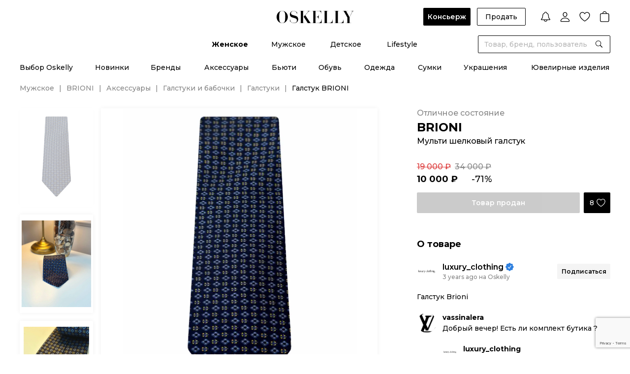

--- FILE ---
content_type: text/html;charset=utf-8
request_url: https://oskelly.ru/products/galstuk-brioni-pre-owned-1059477
body_size: 42367
content:
<!DOCTYPE html><html><head><meta charset="utf-8"><meta name="viewport" content="width=device-width, initial-scale=1.0, maximum-scale=1"><title>BRIONI Мульти шелковый галстук для мужчин – купить онлайн с доставкой</title><script src="https://www.google.com/recaptcha/enterprise.js?render=6Ld6XfEqAAAAAPsFj0IjQqkRJtHpP0C9mywCnwFU"></script><style>.osk-layout-default{display:flex;flex-direction:column;min-height:100%;padding-top:0;position:relative}.osk-layout-default__auth-line{background:#000;color:#fff;cursor:pointer;font-size:12px;font-weight:500;line-height:normal;padding:10px 16px;position:relative;text-align:center;z-index:10}@media screen and (min-width:1024px){.osk-layout-default__auth-line{align-items:center;display:flex;justify-content:center;padding:6px 16px}}.osk-layout-default__auth-line-link{font-weight:600;text-decoration:underline}@media screen and (min-width:1024px){.osk-layout-default__auth-line-link:hover{text-decoration:none}}.osk-layout-default__auth-line-icon{display:none!important}@media screen and (min-width:1024px){.osk-layout-default__auth-line-icon{display:inline-flex!important}}.osk-layout-default__container{flex:1}.osk-layout-default__footer_hide{display:none}.osk-layout-default .osk-notify-group{min-width:348px}</style><style>.osk-header[data-v-5375237a]{color:#000;font-family:Montserrat,Arial,sans-serif!important;font-size:14px;font-style:normal;font-weight:500;line-height:normal;-ms-text-size-adjust:100%;-webkit-text-size-adjust:100%;-webkit-font-smoothing:antialiased;-moz-osx-font-smoothing:grayscale;font-smoothing:antialiased;background:#fff;letter-spacing:0;position:sticky;top:0;transition:all .2s linear;width:100%;z-index:10}.osk-header__top[data-v-5375237a]{display:grid;grid-template-columns:1fr auto 1fr;min-height:72px;padding-bottom:20px;padding-top:16px}.osk-header__logo[data-v-5375237a]{align-self:center;grid-column-start:2;justify-self:center;z-index:2}.osk-header__categories[data-v-5375237a]{display:flex;justify-content:center;padding-bottom:4px;position:relative}.osk-header__categories-links[data-v-5375237a]{align-items:center;display:flex;height:36px}.osk-header__categories-link[data-v-5375237a]{align-items:center;display:inline-flex;flex-direction:column;justify-content:space-between;margin:0 23px}.osk-header__categories-link[data-v-5375237a]:before{content:attr(data-text);content:attr(data-text)/"";font-weight:700;height:0;overflow:hidden;pointer-events:none;-webkit-user-select:none;-moz-user-select:none;user-select:none;visibility:hidden}@media speech{.osk-header__categories-link[data-v-5375237a]:before{display:none}}.osk-header__categories-link[data-v-5375237a]:hover,.osk-header__categories-link_active[data-v-5375237a]{font-weight:700}</style><style>.osk-header-top-actions[data-v-202300ef]{align-items:center;display:flex;margin-left:auto}.osk-header-top-actions__button[data-v-202300ef]{font-weight:500;margin-right:12.46px;padding:0 16px}.osk-header-top-actions__button_concierge[data-v-202300ef]{font-weight:600;padding:0 9px}.osk-header-top-actions__link[data-v-202300ef]{cursor:pointer;margin-left:16px}.osk-header-top-actions__link_first[data-v-202300ef]{margin-left:32px}</style><style>.osk-button{align-items:center;border-radius:2px;cursor:pointer;display:inline-flex;font-family:Montserrat,Arial,sans-serif;font-size:14px;font-weight:600;justify-content:center;line-height:16px;outline:0;padding:0 24px;position:relative;transition:opacity .2s linear,border-color .2s linear}.osk-button:hover{opacity:.8}.osk-button:active{opacity:.6}.osk-button__content,.osk-button__wrapper{align-items:center;display:flex}.osk-button__wrapper{justify-content:center}.osk-button.osk-button_color-primary{background-color:#000;color:#fff}.osk-button.osk-button_color-secondary{background-color:#f4f4f4;color:#000}.osk-button.osk-button_color-green{background-color:#21834e;color:#000}.osk-button.osk-button_color-white{background-color:#fff;color:#000}.osk-button.osk-button_color-grey-6{background-color:#333;color:#fff}.osk-button.osk-button_color-Background-Dark-Blur{-webkit-backdrop-filter:blur(10px);backdrop-filter:blur(10px);background-color:var(--Background-Dark-Blur);color:#fff}.osk-button.osk-button_color-button-social-bg{-webkit-backdrop-filter:blur(10px);backdrop-filter:blur(10px);background-color:var(--button-social-bg);color:#fff}.osk-button_size-xs{font-size:10px;font-weight:500;font-weight:600;line-height:12px;min-height:21px;padding:2.5px 12px}.osk-button_size-xs.osk-button_only-icon{width:21px}.osk-button_size-s{min-height:36px;padding-bottom:10px;padding-top:10px}.osk-button_size-s.osk-button_only-icon{width:36px}.osk-button_size-s.osk-button_icon-store{padding-bottom:6px;padding-top:6px}.osk-button_size-m{min-height:42px;padding-bottom:13px;padding-top:13px}.osk-button_size-m.osk-button_only-icon{width:42px}.osk-button_size-l{min-height:52px;padding-bottom:18px;padding-top:18px}.osk-button_size-l.osk-button_only-icon{width:52px}.osk-button.osk-button_light-outline,.osk-button.osk-button_outline{background:transparent;border:1px solid #000;color:#000}.osk-button.osk-button_light-outline:hover,.osk-button.osk-button_outline:hover{border-color:#000c}.osk-button.osk-button_light-outline:active,.osk-button.osk-button_outline:active{border-color:#0009}.osk-button.osk-button_light-outline.osk-button_color-white,.osk-button.osk-button_outline.osk-button_color-white{background:transparent;border-color:#fff;color:#fff}.osk-button.osk-button_light-outline{border-color:#dbdbdb;font-weight:500;padding:0 12px}.osk-button_full-width{display:flex;width:100%}.osk-button__icon{margin-right:8px}.osk-button__icon_store{height:28px;margin-right:0;width:110px}.osk-button__icon_app-store{height:42px;width:185px}.osk-button_only-icon{padding:0}.osk-button_only-icon .osk-button__icon{margin:0}.osk-button_loading{pointer-events:none}.osk-button__loader{position:absolute}.osk-button__loader+.osk-button__content{opacity:.2}.osk-button_round{border-radius:100px;overflow:hidden}.osk-button_disabled{cursor:default;opacity:.2;pointer-events:none}</style><style>.osk-header-notification[data-v-5de3244d]{align-items:center;cursor:pointer;display:flex}.osk-header-notification__count[data-v-5de3244d]{margin-right:4px}</style><style>.osk-icon{color:var(--black);display:inline-flex;flex-shrink:0;vertical-align:middle}.osk-icon_size-s{height:var(--icon-size-s);width:var(--icon-size-s)}.osk-icon_size-m{height:var(--icon-size-m);width:var(--icon-size-m)}.osk-icon_size-l{height:var(--icon-size-l);width:var(--icon-size-l)}.osk-icon_size-xl{height:var(--icon-size-xl);width:var(--icon-size-xl)}.osk-icon_size-auto{height:auto;width:auto}</style><style>.osk-user-menu[data-v-281d6b51] .osk-dropdown__collapse{border:0;box-shadow:0 0 10px #0000000f;top:calc(100% + 26px);z-index:3}.osk-user-menu__list[data-v-281d6b51]{padding:0 0 8px}.osk-user-menu__item[data-v-281d6b51]{padding:0}.osk-user-menu__item[data-v-281d6b51]:last-child{position:relative}.osk-user-menu__item[data-v-281d6b51]:last-child:before{background:#dbdbdb;content:"";height:1px;left:16px;position:absolute;top:0;width:calc(100% - 32px)}.osk-user-menu__link[data-v-281d6b51]{display:flex;font-size:14px;font-weight:500;justify-content:flex-end;line-height:17px;padding:10px 16px;position:relative;width:282px}</style><style>.osk-header-wishlist[data-v-48d8c752]{align-items:center;cursor:pointer;display:flex}.osk-header-wishlist__count[data-v-48d8c752]{margin-right:4px}</style><style>.osk-header-cart[data-v-1b5d09ca]{align-items:center;display:flex}.osk-header-cart__count[data-v-1b5d09ca]{margin-right:4px}</style><style>.osk-header-search__dialog-close[data-v-5cbaa1ef]{cursor:pointer;position:absolute;right:44px;top:44px}.osk-header-search__form[data-v-5cbaa1ef]{background:var(--white);position:absolute;right:0;transition:all .2s linear;width:269px;z-index:2}.osk-header-search__form_large[data-v-5cbaa1ef]{margin-right:-288px;position:absolute;right:50%;width:var(--width-full-search)}.osk-header-search__form[data-v-5cbaa1ef] .osk-field__inner{border:1px solid var(--black)}.osk-header-search__dialog[data-v-5cbaa1ef]{background:var(--white);display:flex;justify-content:center;left:0;padding-bottom:52px;padding-top:136px;position:fixed;right:0;top:0;z-index:1}.osk-header-search__overlay[data-v-5cbaa1ef]{background:#0009;height:100vh;inset:0;overflow:hidden;position:fixed;z-index:-1}</style><style>.osk-input_round-disable[data-v-1874f795]{border-radius:20px}.osk-input__input[data-v-1874f795]{-moz-appearance:textfield;background:inherit}.osk-input__input[data-v-1874f795],.osk-input__textarea[data-v-1874f795]{border:0;font-size:14px;outline:0;width:100%}.osk-input__input_disabled[data-v-1874f795],.osk-input__textarea_disabled[data-v-1874f795]{background-color:transparent;pointer-events:none}.osk-input__input[data-v-1874f795]::-moz-placeholder,.osk-input__textarea[data-v-1874f795]::-moz-placeholder{color:var(--grey-2)}.osk-input__input[data-v-1874f795]::placeholder,.osk-input__textarea[data-v-1874f795]::placeholder{color:var(--grey-2)}.osk-input__input[data-v-1874f795]:-webkit-autofill,.osk-input__input[data-v-1874f795]:-webkit-autofill:focus,.osk-input__input[data-v-1874f795]:-webkit-autofill:hover,.osk-input__textarea[data-v-1874f795]:-webkit-autofill,.osk-input__textarea[data-v-1874f795]:-webkit-autofill:focus,.osk-input__textarea[data-v-1874f795]:-webkit-autofill:hover{-webkit-box-shadow:inset 0 0 0 1000px #fff}.osk-input__input[data-v-1874f795]:-webkit-autofill,.osk-input__input[data-v-1874f795]:-webkit-autofill:focus,.osk-input__input[data-v-1874f795]:-webkit-autofill:hover,.osk-input__input[data-v-1874f795]:autofill,.osk-input__input[data-v-1874f795]:autofill:focus,.osk-input__input[data-v-1874f795]:autofill:hover,.osk-input__textarea[data-v-1874f795]:-webkit-autofill,.osk-input__textarea[data-v-1874f795]:-webkit-autofill:focus,.osk-input__textarea[data-v-1874f795]:-webkit-autofill:hover,.osk-input__textarea[data-v-1874f795]:autofill,.osk-input__textarea[data-v-1874f795]:autofill:focus,.osk-input__textarea[data-v-1874f795]:autofill:hover{-webkit-box-shadow:inset 0 0 0 1000px #fff}.osk-input__input[data-v-1874f795]::-webkit-inner-spin-button,.osk-input__input[data-v-1874f795]::-webkit-outer-spin-button,.osk-input__textarea[data-v-1874f795]::-webkit-inner-spin-button,.osk-input__textarea[data-v-1874f795]::-webkit-outer-spin-button{-webkit-appearance:none;margin:0}.osk-input__input[data-v-1874f795]{height:40px;line-height:40px}.osk-input__input_withIconRight[data-v-1874f795]{padding-right:32px}.osk-input__input_bg-grey-4[data-v-1874f795]{background:#f4f4f4}.osk-input__input_size-m[data-v-1874f795]{height:34px;line-height:34px}.osk-input__input_size-l[data-v-1874f795]{height:44px;line-height:44px}.osk-input__input_password[data-v-1874f795]{font-family:pass,Montserrat,Arial,sans-serif;font-size:24px;letter-spacing:1px}.osk-input__input_password[data-v-1874f795]::-moz-placeholder{font-size:14px;letter-spacing:0}.osk-input__input_password[data-v-1874f795]::placeholder{font-size:14px;letter-spacing:0}.osk-input__textarea[data-v-1874f795]{height:auto;line-height:19px;padding:12px 0;resize:none}.osk-input__textarea[data-v-1874f795]::-webkit-scrollbar{display:none}.osk-input__textarea_bg-grey-4[data-v-1874f795]{background:#f4f4f4}.osk-input__icon-button[data-v-1874f795]{cursor:default;padding-left:12px;padding-right:12px;position:relative}.osk-input__icon-button+.osk-input__icon-button[data-v-1874f795]{margin-left:-16px;z-index:1}.osk-input__icon-button_borderBottom[data-v-1874f795]{padding-right:0}.osk-input__icon-button_cursor-pointer[data-v-1874f795]{cursor:pointer}.osk-input__loader[data-v-1874f795]{margin:auto 12px}</style><style>.osk-field{display:flex;flex-direction:column}.osk-field+.osk-button,.osk-field+.osk-field,.osk-field+.osk-field-row{margin-top:12px}.osk-field__textLeft{color:#868686}.osk-field__icon-left{align-items:center;display:flex;margin-left:-3px;margin-right:8px}.osk-field_round{border-radius:100px!important;overflow:hidden}.osk-field_outline .osk-field__inner{border-color:transparent}.osk-field_bg-grey-4{background:#f4f4f4;border-radius:2px;overflow:hidden}.osk-field_bg-grey-4 .osk-field__inner{border:1px solid #f4f4f4}.osk-field__label{color:#868686;display:flex;font-size:12px;font-weight:600;line-height:15px;margin-bottom:8px;overflow:hidden;text-overflow:ellipsis;white-space:nowrap}.osk-field__inner{border:1px solid #dbdbdb;border-radius:2px;display:flex;padding:0 12px;position:relative;transition:all .2s linear}.osk-field__inner_border-bottom{border:0;border-bottom:1px solid #000;padding:0}.osk-field__inner_disabled{background-color:#f4f4f4;color:#868686}.osk-field__inner_disabled .osk-input__input_disabled{color:#868686;opacity:1}.osk-field__inner_border-bottom .osk-field__append{margin-right:0;padding:0}.osk-field__inner_border-bottom .osk-field__prepend{margin-left:0;padding:0}.osk-field__append{display:flex;margin-right:-12px}.osk-field__prepend{display:flex;margin-left:-12px}</style><style>.osk-header-bottom__top[data-v-788613b4]{padding-bottom:24px;padding-top:16px}.osk-header-bottom__top .osk-wrapper[data-v-788613b4]{padding:0 14px}.osk-header-bottom__links[data-v-788613b4]{align-items:center;display:flex;justify-content:space-between}.osk-header-bottom__links_w-auto[data-v-788613b4]{justify-content:center}.osk-header-bottom__links_w-auto .osk-header-bottom__link[data-v-788613b4]{margin:0 29px}.osk-header-bottom__link[data-v-788613b4]{align-items:center;display:inline-flex;flex-direction:column;justify-content:space-between}.osk-header-bottom__link[data-v-788613b4]:before{content:attr(data-text);content:attr(data-text)/"";font-weight:700;height:0;overflow:hidden;pointer-events:none;-webkit-user-select:none;-moz-user-select:none;user-select:none;visibility:hidden}@media speech{.osk-header-bottom__link[data-v-788613b4]:before{display:none}}.osk-header-bottom__link[data-v-788613b4]:hover,.osk-header-bottom__link_active[data-v-788613b4]{font-weight:700}.osk-header-bottom__bottom[data-v-788613b4]{background:#fff;border-top:1px solid #dbdbdb;padding-bottom:62px;padding-top:32px;position:absolute;width:100%}.osk-header-bottom__bottom .osk-wrapper[data-v-788613b4]{display:flex}.osk-header-bottom__bottom .osk-wrapper_space-between[data-v-788613b4]{justify-content:space-between}.osk-header-bottom__bottom .osk-wrapper_space-between .osk-header-bottom__bottom-col[data-v-788613b4]{margin-right:0}.osk-header-bottom__bottom-col[data-v-788613b4]{margin-right:60px;width:191px}.osk-header-bottom__bottom-title[data-v-788613b4]{font-weight:700;margin-bottom:24px}.osk-header-bottom__bottom-list[data-v-788613b4]{align-items:flex-start;display:flex;flex-direction:column}.osk-header-bottom__bottom-list_no-title[data-v-788613b4]{margin-top:41px}.osk-header-bottom__bottom-link[data-v-788613b4]{margin-bottom:20px}.osk-header-bottom__bottom-link[data-v-788613b4]:hover{color:#868686}.osk-header-bottom__bottom-all[data-v-788613b4]{font-weight:600;text-decoration:underline}.osk-header-bottom__bottom-all[data-v-788613b4]:hover{text-decoration:none}.osk-header-bottom__bottom-banner[data-v-788613b4]{margin-left:auto}.osk-header-bottom__overlay[data-v-788613b4]{background:#0009;inset:0;overflow:hidden;position:fixed;z-index:9}</style><style>.osk-header-mobile[data-v-2038df01]{color:#000;font-family:Montserrat,Arial,sans-serif!important;font-size:14px;font-style:normal;font-weight:500;line-height:normal;-ms-text-size-adjust:100%;-webkit-text-size-adjust:100%;-webkit-font-smoothing:antialiased;-moz-osx-font-smoothing:grayscale;font-smoothing:antialiased;align-items:center;background:#fff;display:flex;justify-content:space-between;letter-spacing:0;padding:16px;position:relative;z-index:1}@media screen and (min-width:1024px){.osk-header-mobile[data-v-2038df01]{display:none}}.osk-header-mobile__buttons[data-v-2038df01]{align-items:center;display:flex}.osk-header-mobile__search[data-v-2038df01]{margin-left:16px}.osk-header-mobile__logo[data-v-2038df01]{left:50%;position:absolute;top:50%;transform:translate(-50%,-50%);width:120px}.osk-header-mobile__link[data-v-2038df01]:last-child{margin-left:16px}.osk-header-mobile__link[data-v-2038df01]:last-child .osk-header-cart__count{margin-left:-8px}</style><style>.osk-product-page[data-v-eae076a8]{margin-top:-15px}@media screen and (min-width:1024px){.osk-product-page[data-v-eae076a8]{margin-top:0}}.osk-product-page__breadcrumbs[data-v-eae076a8]{display:none;margin-bottom:12px}@media screen and (min-width:1024px){.osk-product-page__breadcrumbs[data-v-eae076a8]{display:flex;margin-bottom:32px}}</style><style>.osk-footer[data-v-beaf0340]{color:#000;font-family:Montserrat,Arial,sans-serif!important;font-size:14px;font-style:normal;font-weight:500;line-height:normal;-ms-text-size-adjust:100%;-webkit-text-size-adjust:100%;-webkit-font-smoothing:antialiased;-moz-osx-font-smoothing:grayscale;font-smoothing:antialiased;background-color:#000;color:#fff;letter-spacing:0}</style><style>.osk-footer-menu-top[data-v-31aee282]{display:flex;flex-direction:column;padding-top:8px}@media screen and (min-width:1024px){.osk-footer-menu-top[data-v-31aee282]{border-bottom:1px solid #868686;flex-direction:row;padding-bottom:24px;padding-top:32px}.osk-footer-menu-top .osk-wrapper[data-v-31aee282]{display:flex;justify-content:space-between}.osk-footer-menu-top__columns[data-v-31aee282]{display:flex;margin-right:32px;width:100%}.osk-footer-menu-top__column[data-v-31aee282]{width:25%}}.osk-footer-menu-top[data-v-31aee282] .osk-collapse-item__title,.osk-footer-menu-top__title[data-v-31aee282]{font-size:16px;font-weight:500;line-height:24px;padding:14px 0}@media screen and (min-width:1024px){.osk-footer-menu-top[data-v-31aee282] .osk-collapse-item__title,.osk-footer-menu-top__title[data-v-31aee282]{cursor:default;font-size:14px;font-weight:600;line-height:17px;padding-top:0;text-transform:uppercase}}.osk-footer-menu-top__item[data-v-31aee282]{align-items:flex-start;display:flex;flex-direction:column}@media screen and (min-width:1024px){.osk-footer-menu-top__item[data-v-31aee282]:not(:last-child){margin-bottom:16px}}.osk-footer-menu-top__link[data-v-31aee282]{color:#b6b6b6;display:inline-block;font-size:14px;font-weight:500;line-height:24px;padding:14px 0}@media screen and (min-width:1024px){.osk-footer-menu-top__link[data-v-31aee282]{color:#fff;font-size:14px;font-weight:400;line-height:19px;padding:0}.osk-footer-menu-top__link[data-v-31aee282]:hover:not(.osk-footer-menu-top__link_span){font-weight:600}}.osk-footer-menu-top__link_span[data-v-31aee282]{display:inline-flex;flex-direction:column}@media screen and (min-width:1024px){.osk-footer-menu-top__subscribe[data-v-31aee282]{flex-shrink:0;width:243px;width:20%}}</style><style>.osk-collapse-item[data-v-650b5dc4]{position:relative}.osk-collapse-item__title[data-v-650b5dc4]{align-items:center;cursor:pointer;display:flex;font-size:16px;line-height:24px;padding:12px 0}.osk-collapse-item__title-icon[data-v-650b5dc4]{margin-right:16px}.osk-collapse-item__title-arrow[data-v-650b5dc4]{margin-left:auto;transition:transform .3s linear}.osk-collapse-item__title-arrow_active[data-v-650b5dc4]{transform:rotate(180deg)}.osk-collapse-item_wide[data-v-650b5dc4]{border-top:1px solid #dbdbdb}.osk-collapse-item_wide[data-v-650b5dc4]:last-child{border-bottom:1px solid #dbdbdb}.osk-collapse-item_wide>.osk-collapse-item__title[data-v-650b5dc4]{font-size:18px;font-weight:700;line-height:22px;padding:20px 0}.osk-collapse-item__plus[data-v-650b5dc4]{height:18px;margin-left:auto;padding:2px;position:relative;transform:translate(-1px);width:18px}.osk-collapse-item__plus[data-v-650b5dc4]:after{height:2px;left:2px;top:50%;transform:translateY(-50%);width:14px}.osk-collapse-item__plus[data-v-650b5dc4]:after,.osk-collapse-item__plus[data-v-650b5dc4]:before{background:#000;border-radius:100px;content:"";overflow:hidden;position:absolute}.osk-collapse-item__plus[data-v-650b5dc4]:before{height:14px;left:50%;opacity:1;top:2px;transform:translate(-50%);transition:all .2s linear;width:2px}.osk-collapse-item__plus_active[data-v-650b5dc4]:before{opacity:0;transform:translate(-50%) rotate(90deg)}.osk-collapse-item_small .osk-collapse-item__title[data-v-650b5dc4]{padding:0}.osk-collapse-item_small .osk-collapse-item__title-text[data-v-650b5dc4]{font-size:14px;font-weight:500;line-height:normal}.osk-collapse-item_small .osk-collapse-item__title-icon[data-v-650b5dc4]{margin-right:4px}.osk-collapse-item__sr-only-content[data-v-650b5dc4]{height:1px;margin:-1px;overflow:hidden;padding:0;position:absolute;width:1px;clip:rect(0,0,0,0);border-width:0;white-space:nowrap}</style><style>.osk-footer-subscribe-form[data-v-2301bddd]{border-bottom:.5px solid #fff;padding-bottom:24px;padding-top:8px}@media screen and (min-width:1024px){.osk-footer-subscribe-form[data-v-2301bddd]{border-bottom:none}}.osk-footer-subscribe-form__radios[data-v-2301bddd]{display:flex;flex-wrap:wrap;padding-bottom:32px}@media screen and (min-width:1024px){.osk-footer-subscribe-form__radios[data-v-2301bddd]{margin-top:-4px}}.osk-footer-subscribe-form__radios[data-v-2301bddd] .osk-field{margin-top:0}@media screen and (min-width:1024px){.osk-footer-subscribe-form__radios[data-v-2301bddd] .osk-field{margin-top:4px}}.osk-footer-subscribe-form__radios[data-v-2301bddd] .osk-field:first-child{margin-right:24px}@media screen and (min-width:1024px){.osk-footer-subscribe-form__radios[data-v-2301bddd] .osk-field:first-child{margin-right:20px}}.osk-footer-subscribe-form__radios[data-v-2301bddd] .osk-radio__label{font-size:14px;font-weight:500;line-height:17px;margin-left:8px}@media screen and (min-width:1024px){.osk-footer-subscribe-form__radios[data-v-2301bddd] .osk-radio__label{font-size:12px;font-weight:500;line-height:15px}}.osk-footer-subscribe-form__radios[data-v-2301bddd] .osk-radio__icon{height:14px;width:14px}.osk-footer-subscribe-form__buttons[data-v-2301bddd]{display:flex;margin-bottom:12px}.osk-footer-subscribe-form__buttons[data-v-2301bddd] .osk-button{flex-shrink:0;margin-left:8px;margin-top:0}.osk-footer-subscribe-form__input[data-v-2301bddd]{width:100%}.osk-footer-subscribe-form__input[data-v-2301bddd] .osk-input__input{background:transparent}.osk-footer-subscribe-form__input[data-v-2301bddd] .osk-input__input::-moz-placeholder{color:#fff}.osk-footer-subscribe-form__input[data-v-2301bddd] .osk-input__input::placeholder{color:#fff}.osk-footer-subscribe-form__input[data-v-2301bddd] .osk-input__input:-webkit-autofill,.osk-footer-subscribe-form__input[data-v-2301bddd] .osk-input__input:-webkit-autofill:focus,.osk-footer-subscribe-form__input[data-v-2301bddd] .osk-input__input:-webkit-autofill:hover{-webkit-text-fill-color:#fff;-webkit-box-shadow:inset 0 0 0 1000px #000}.osk-footer-subscribe-form__input[data-v-2301bddd] .osk-input__input:-webkit-autofill,.osk-footer-subscribe-form__input[data-v-2301bddd] .osk-input__input:-webkit-autofill:focus,.osk-footer-subscribe-form__input[data-v-2301bddd] .osk-input__input:-webkit-autofill:hover,.osk-footer-subscribe-form__input[data-v-2301bddd] .osk-input__input:autofill,.osk-footer-subscribe-form__input[data-v-2301bddd] .osk-input__input:autofill:focus,.osk-footer-subscribe-form__input[data-v-2301bddd] .osk-input__input:autofill:hover{-webkit-text-fill-color:#fff;-webkit-box-shadow:inset 0 0 0 1000px #000}.osk-footer-subscribe-form__input[data-v-2301bddd] .osk-field__inner{border-color:#fff;height:44px}.osk-footer-subscribe-form__info[data-v-2301bddd]{color:#dbdbdb;font-size:12px;font-weight:500;line-height:15px;max-width:293px;opacity:.7}@media screen and (min-width:1024px){.osk-footer-subscribe-form__info[data-v-2301bddd]{color:#fff;font-size:12px;font-weight:500;line-height:15px;opacity:1}}</style><style>.osk-radio[data-v-bcd1b5be]{align-items:center;cursor:pointer;display:flex;flex-direction:row}.osk-radio_justifyBetween[data-v-bcd1b5be]{justify-content:space-between}.osk-radio__input[data-v-bcd1b5be]{display:none}.osk-radio__icon[data-v-bcd1b5be]{cursor:pointer;flex-shrink:0}.osk-radio__label[data-v-bcd1b5be]{font-size:12px;font-weight:500;line-height:15px;margin-left:12px}.osk-radio__label_left[data-v-bcd1b5be]{font-size:14px;font-weight:500;line-height:17px;margin-left:0}</style><style>.osk-error-message{flex-shrink:0}.osk-error-message+.osk-button,.osk-error-message+.osk-field{margin-top:12px}</style><style>.osk-field-caption+.osk-button,.osk-field-caption+.osk-field{margin-top:12px}.osk-field-caption__content{font-size:12px;font-weight:500;line-height:15px;padding-top:8px}.osk-field-caption__content_error{color:#dc3838}.osk-field-caption__content_success{color:#21834e}.osk-field-caption__content_grey{color:#868686}</style><style>.osk-footer-seo{font-size:12px;font-weight:500;line-height:19px;padding-top:24px}@media screen and (min-width:1024px){.osk-footer-seo{border-bottom:1px solid #868686;padding:24px 0}}.osk-footer-seo__links{border-bottom:.5px solid #fff;display:flex;flex-direction:column;padding-bottom:24px}@media screen and (min-width:1024px){.osk-footer-seo__links{border-bottom:0;flex-direction:row;flex-wrap:wrap;padding-bottom:0}}.osk-footer-seo__span{font-weight:700}@media screen and (min-width:1024px){.osk-footer-seo__span{font-weight:600;margin-right:6px}}.osk-footer-seo__link{color:#b6b6b6;margin:4px 0;white-space:nowrap}@media screen and (min-width:1024px){.osk-footer-seo__link{margin:0 6px 0 0;padding-right:6px}.osk-footer-seo__link:hover{text-decoration:underline}.osk-footer-seo__link:not(:last-child){position:relative}.osk-footer-seo__link:not(:last-child):after{background:#b6b6b6;content:"";height:12px;position:absolute;right:0;top:50%;transform:translateY(-50%);width:1px}}</style><style>.osk-footer-menu-bottom[data-v-12369c00]{padding-bottom:32px}@media screen and (min-width:1024px){.osk-footer-menu-bottom[data-v-12369c00]{padding-bottom:0}.osk-footer-menu-bottom__main[data-v-12369c00]{display:grid;grid-template-columns:1fr auto 1fr}}.osk-footer-menu-bottom__socials[data-v-12369c00]{border-bottom:.5px solid #fff;justify-self:center;padding:24px 0}@media screen and (min-width:1024px){.osk-footer-menu-bottom__socials[data-v-12369c00]{border:0;order:2}}.osk-footer-menu-bottom__socials-link[data-v-12369c00]{display:inline-block}.osk-footer-menu-bottom__socials-link[data-v-12369c00]:not(:last-child){margin-right:16px}.osk-footer-menu-bottom__apps[data-v-12369c00]{display:flex;justify-self:flex-end;padding:24px 0}@media screen and (min-width:1024px){.osk-footer-menu-bottom__apps[data-v-12369c00]{order:3}}.osk-footer-menu-bottom__apps-google-play[data-v-12369c00]{height:37px;margin-right:16px}@media screen and (min-width:1024px){.osk-footer-menu-bottom__apps-google-play[data-v-12369c00]{height:30px;width:auto}}.osk-footer-menu-bottom__apps-apple[data-v-12369c00]{height:37px}@media screen and (min-width:1024px){.osk-footer-menu-bottom__apps-apple[data-v-12369c00]{height:30px;width:auto}}.osk-footer-menu-bottom__copyright[data-v-12369c00]{align-items:center;display:flex;font-size:12px;font-weight:500;line-height:15px}@media screen and (min-width:1024px){.osk-footer-menu-bottom__copyright[data-v-12369c00]{order:1}}.osk-footer-menu-bottom__ownership-software[data-v-12369c00]{display:grid;grid-template-columns:1fr 1fr 1fr;width:100%;grid-column-gap:24px;color:#dbdbdb;font-size:10px;font-weight:500;line-height:12px}@media screen and (min-width:1024px){.osk-footer-menu-bottom__ownership-software[data-v-12369c00]{margin-bottom:24px;margin-top:0}}</style><style>.osk-footer-bottom[data-v-18f2838e]{background:#fff;padding-bottom:150px;padding-top:24px}@media screen and (min-width:1024px){.osk-footer-bottom[data-v-18f2838e]{padding-bottom:24px}.osk-footer-bottom .osk-wrapper[data-v-18f2838e]{align-items:center;display:flex}}.osk-footer-bottom__images[data-v-18f2838e]{align-items:center;display:flex;justify-content:space-between;margin-bottom:24px;max-width:375px;width:100%}@media screen and (min-width:1024px){.osk-footer-bottom__images[data-v-18f2838e]{justify-content:flex-start;margin-bottom:0;max-width:100%}.osk-footer-bottom__image[data-v-18f2838e]{margin-right:24px}}.osk-footer-bottom__image_visa[data-v-18f2838e]{height:17px}@media screen and (min-width:1024px){.osk-footer-bottom__image_visa[data-v-18f2838e]{height:20px}}.osk-footer-bottom__image_mc[data-v-18f2838e]{height:32px}.osk-footer-bottom__image_mir[data-v-18f2838e]{height:17px}@media screen and (min-width:1024px){.osk-footer-bottom__image_mir[data-v-18f2838e]{height:20px}}.osk-footer-bottom__image_sk[data-v-18f2838e]{height:40px}@media screen and (min-width:1024px){.osk-footer-bottom__image_sk[data-v-18f2838e]{display:none}}.osk-footer-bottom__links[data-v-18f2838e]{display:flex;justify-content:space-between;max-width:375px;width:100%}@media screen and (min-width:1024px){.osk-footer-bottom__links[data-v-18f2838e]{justify-content:flex-end;margin-right:70px;max-width:100%}}@media screen and (min-width:1360px){.osk-footer-bottom__links[data-v-18f2838e]{margin-right:0}}.osk-footer-bottom__link[data-v-18f2838e]{color:#868686;font-size:10px;font-weight:500;line-height:12px;text-decoration-line:underline}@media screen and (min-width:1024px){.osk-footer-bottom__link[data-v-18f2838e]{font-size:12px;line-height:15px;margin-left:16px;text-decoration:none}.osk-footer-bottom__link[data-v-18f2838e]:hover{text-decoration:underline}}</style><style>.osk-menu-bottom-mobile[data-v-9f66e65b]{color:#000;font-family:Montserrat,Arial,sans-serif!important;font-size:14px;font-style:normal;font-weight:500;line-height:normal;-ms-text-size-adjust:100%;-webkit-text-size-adjust:100%;-webkit-font-smoothing:antialiased;-moz-osx-font-smoothing:grayscale;font-smoothing:antialiased;background:#fff;border-top:1px solid #e1e1e1;bottom:0;display:flex;justify-content:space-between;left:0;letter-spacing:0;padding:6px 10px 30px;position:fixed;right:0;z-index:1001}.osk-menu-bottom-mobile__item[data-v-9f66e65b]{align-items:center;color:#868686;display:flex;flex-direction:column;font-size:10px;font-weight:500;justify-content:center;line-height:12px;position:relative}.osk-menu-bottom-mobile__item_active[data-v-9f66e65b],.osk-menu-bottom-mobile__item_active .osk-menu-bottom-mobile__icon[data-v-9f66e65b]{color:#000}.osk-menu-bottom-mobile__item-count[data-v-9f66e65b]{align-items:center;background:#dc3838;border-radius:16px;color:#fff;display:flex;font-size:10px;font-weight:600;height:16px;justify-content:center;line-height:12px;position:absolute;right:50%;top:-1px;transform:translate(100%);width:16px}.osk-menu-bottom-mobile__icon[data-v-9f66e65b]{color:#868686;margin-bottom:2px}@media screen and (max-width:400px){.osk-menu-bottom-mobile__item-text[data-v-9f66e65b]{max-width:64px;overflow:hidden;text-overflow:ellipsis}}</style><style>.osk-breadcrumbs[data-v-0e1ac4a2]{align-items:center;display:flex;flex-wrap:wrap}.osk-breadcrumbs__item-link[data-v-0e1ac4a2]:hover{text-decoration:underline}.osk-breadcrumbs__item[data-v-0e1ac4a2]:not(:last-child){color:#868686}.osk-breadcrumbs__item[data-v-0e1ac4a2]:not(:last-child):after{color:#868686;content:"|";margin:0 10px}</style><style>.points-right-enter-active[data-v-671bfa1c],.points-right-leave-active[data-v-671bfa1c]{transition:all .5s ease-out}.points-right-enter-from[data-v-671bfa1c]{opacity:0;transform:translate(20px)}.points-right-leave-to[data-v-671bfa1c]{opacity:0;transform:translate(-20px)}.osk-product[data-v-671bfa1c]{margin-bottom:24px}@media screen and (min-width:1024px){.osk-product[data-v-671bfa1c]{display:flex;justify-content:space-between;margin-bottom:60px}}.osk-product_mobile[data-v-671bfa1c]{display:inline-block}@media screen and (min-width:1024px){.osk-product_mobile[data-v-671bfa1c]{display:none}}.osk-product_desktop[data-v-671bfa1c]{display:none}@media screen and (min-width:1024px){.osk-product_desktop[data-v-671bfa1c]{display:inline-block}.osk-product__left[data-v-671bfa1c]{display:flex;padding-right:80px;position:relative;width:calc(100% - 393px)}.osk-product__gallery[data-v-671bfa1c]{align-self:flex-end;bottom:8px;margin-bottom:-12px;position:sticky;width:100%}}@media screen and (min-width:1024px) and (min-height:845px){.osk-product__gallery[data-v-671bfa1c]{align-self:flex-start;bottom:auto;top:216px}}.osk-product__right[data-v-671bfa1c]{padding-top:22px;position:relative;z-index:2}@media screen and (min-width:1024px){.osk-product__right[data-v-671bfa1c]{flex-shrink:0;padding-top:0;width:393px}.osk-product__header[data-v-671bfa1c]{display:flex;flex-direction:column-reverse;margin-top:0}}.osk-product__title[data-v-671bfa1c]{display:flex;flex-wrap:wrap;font-size:18px;font-weight:700;line-height:22px;margin:0 0 4px}@media screen and (min-width:1024px){.osk-product__title[data-v-671bfa1c]{margin-bottom:0}}.osk-product__condition[data-v-671bfa1c]{color:#868686}@media screen and (min-width:1024px){.osk-product__condition[data-v-671bfa1c]{font-size:16px;font-weight:500;line-height:20px;margin-bottom:4px}.osk-product__brand[data-v-671bfa1c]{font-size:24px;font-weight:700;line-height:29px;margin-bottom:4px}}.osk-product__brand[data-v-671bfa1c]:hover{text-decoration:underline}.osk-product__info[data-v-671bfa1c]{display:flex}@media screen and (min-width:1024px){.osk-product__info[data-v-671bfa1c]{font-size:16px;font-weight:500;line-height:20px;width:100%}}.osk-product__info-name[data-v-671bfa1c]{margin-right:6px}@media screen and (min-width:1024px){.osk-product__info-name[data-v-671bfa1c]{margin-right:0}}.osk-product__seo[data-v-671bfa1c]{font-size:14px;font-weight:500;line-height:19px;margin-top:4px;width:100%}.osk-product__yandex-plus[data-v-671bfa1c],.osk-product__yandex-split[data-v-671bfa1c]{align-items:center;display:flex;margin-top:8px}.osk-product__yandex-plus .osk-yandex-plus-badge[data-v-671bfa1c],.osk-product__yandex-plus .osk-yandex-split-badge[data-v-671bfa1c],.osk-product__yandex-split .osk-yandex-plus-badge[data-v-671bfa1c],.osk-product__yandex-split .osk-yandex-split-badge[data-v-671bfa1c]{margin-right:4px}.osk-product__prices-box[data-v-671bfa1c]{margin-bottom:28px;margin-top:18px}@media screen and (min-width:1024px){.osk-product__prices-box[data-v-671bfa1c]{margin-bottom:16px;margin-top:32px}.osk-product__prices[data-v-671bfa1c]{display:flex;flex-direction:column-reverse;max-width:100%}}.osk-product__bargaining[data-v-671bfa1c]{margin-bottom:34px}@media screen and (min-width:1024px){.osk-product__bargaining[data-v-671bfa1c]{margin-bottom:42px}}.osk-product__prices-curr[data-v-671bfa1c]{align-items:center;display:flex;margin-bottom:4px}@media screen and (min-width:1024px){.osk-product__prices-curr[data-v-671bfa1c]{margin-bottom:0;margin-top:4px}}.osk-product__price[data-v-671bfa1c]{font-size:18px;font-weight:700;line-height:22px}.osk-product__price-icon[data-v-671bfa1c]{margin-left:4px}@media screen and (min-width:1024px){.osk-product__price-icon[data-v-671bfa1c]{height:16px!important;width:16px!important}}.osk-product__discount[data-v-671bfa1c]{margin-left:auto}@media screen and (min-width:1024px){.osk-product__discount[data-v-671bfa1c]{font-size:18px;font-weight:500;line-height:22px;margin-left:8px}}.osk-product__prices-old[data-v-671bfa1c]{display:flex}.osk-product__startPrice[data-v-671bfa1c]{color:#dc3838;margin-right:8px;text-decoration:line-through}@media screen and (min-width:1024px){.osk-product__startPrice[data-v-671bfa1c]{font-size:16px;font-weight:500;line-height:20px}}.osk-product__rrpPrice[data-v-671bfa1c]{color:#868686;text-decoration:line-through}@media screen and (min-width:1024px){.osk-product__rrpPrice[data-v-671bfa1c]{font-size:16px;font-weight:500;line-height:20px}}.osk-product__block[data-v-671bfa1c]{margin-bottom:32px}.osk-product[data-v-671bfa1c] .osk-field__label,.osk-product__block-title[data-v-671bfa1c]{color:#000;font-size:18px;font-weight:700;line-height:22px;margin-bottom:8px}@media screen and (min-width:1024px){.osk-product__block-title_mobile[data-v-671bfa1c]{display:none}}.osk-product__sizes-select[data-v-671bfa1c]{position:relative}.osk-product__form-sizes[data-v-671bfa1c]{align-items:center;cursor:pointer;display:flex;justify-content:space-between;margin-top:8px;padding-top:16px}@media screen and (min-width:1024px){.osk-product__form-sizes[data-v-671bfa1c]{color:#868686;font-weight:600;margin-top:0;padding:0;position:absolute;right:0;text-decoration:underline;top:2px}}.osk-product__form-sizes[data-v-671bfa1c]:hover{text-decoration:none}.osk-product__form-sizes-icon[data-v-671bfa1c]{transform:rotate(180deg)}@media screen and (min-width:1024px){.osk-product__form-sizes-icon[data-v-671bfa1c]{display:none}}.osk-product__select[data-v-671bfa1c]{display:none}@media screen and (min-width:1024px){.osk-product__select[data-v-671bfa1c]{display:block}}.osk-product__sizes[data-v-671bfa1c]{align-items:center;display:flex;margin-top:18px}@media screen and (min-width:1024px){.osk-product__sizes[data-v-671bfa1c]{display:none}}.osk-product__sizes-all[data-v-671bfa1c]{align-items:center;display:flex;width:100%}.osk-product__sizes-all-first[data-v-671bfa1c]{display:flex;flex-direction:column;flex-shrink:0;margin-right:14px}.osk-product__sizes-list[data-v-671bfa1c]{overflow-x:auto;width:100%;-ms-overflow-style:none;scrollbar-width:none}.osk-product__sizes-list[data-v-671bfa1c]::-webkit-scrollbar{display:none}.osk-product__sizes-all-first-category[data-v-671bfa1c]{color:#868686;margin-top:2px}.osk-product__sizes-all-item[data-v-671bfa1c]{align-items:center;border:.5px solid #b6b6b6;border-radius:2px;cursor:pointer;display:flex;flex-direction:column;flex-shrink:0;height:52px;justify-content:center;width:52px}.osk-product__sizes-all-item[data-v-671bfa1c]:not(:last-child){margin-right:8px}.osk-product__sizes-all-item_not-in-stock[data-v-671bfa1c]{cursor:default;pointer-events:none}.osk-product__sizes-all-item_not-in-stock .osk-product__sizes-all-first-category[data-v-671bfa1c],.osk-product__sizes-all-item_not-in-stock .osk-product__sizes-all-first-product[data-v-671bfa1c]{opacity:.3}.osk-product__sizes-all-item_active[data-v-671bfa1c]{background:#000;color:#fff}.osk-product__sizes-all-item_active .osk-product__sizes-all-first-category[data-v-671bfa1c]{color:#fff}.osk-product__buttons-mobile[data-v-671bfa1c]{align-items:center;display:flex;position:absolute;top:-20px}@media screen and (min-width:1024px){.osk-product__buttons-mobile[data-v-671bfa1c]{display:none}}.osk-product__buttons-mobile-message[data-v-671bfa1c]{margin-left:16px}.osk-product__buttons-mobile-message-count[data-v-671bfa1c]{margin-left:5px}.osk-product__one-size-mobile[data-v-671bfa1c]{align-items:center;display:flex;justify-content:space-between}@media screen and (min-width:1024px){.osk-product__one-size-mobile[data-v-671bfa1c]{display:none}}.osk-product__one-size-mobile .osk-product__block-title[data-v-671bfa1c]{margin-bottom:0}.osk-product__one-size-mobile-separator[data-v-671bfa1c]{margin:0 4px}.osk-product__one-size-mobile-category[data-v-671bfa1c]{color:#868686}.osk-product__collapse[data-v-671bfa1c]{margin-top:var(--indent-mlarge)}.osk-product__about-block[data-v-671bfa1c]{margin-top:32px}@media screen and (min-width:1024px){.osk-product__about-block[data-v-671bfa1c]{margin-top:52px}}.osk-product__about-block .osk-product__block-title[data-v-671bfa1c],.osk-product[data-v-671bfa1c] .osk-product-seller{margin-bottom:24px}.osk-product__return[data-v-671bfa1c]{align-items:center;background:#f4f4f4;border-radius:2px;cursor:pointer;display:flex;justify-content:space-between;margin-bottom:24px;padding:10.5px 16px}@media screen and (min-width:1024px){.osk-product__return[data-v-671bfa1c]{padding:12px 12.5px 12px 18px;transition:all .2s linear}.osk-product__return[data-v-671bfa1c]:hover{opacity:.8}.osk-product__return[data-v-671bfa1c]:active{opacity:.6}}</style><style>.osk-product-gallery{display:flex}@media screen and (max-width:1023px){.osk-product-gallery{margin-top:var(--indent-mlarge)}}.osk-product-gallery_full{height:100%;position:relative}.osk-product-gallery_full .osk-product-gallery__main-swiper-content{padding-bottom:0}@media screen and (min-width:1024px){.osk-product-gallery_full .osk-product-gallery__main-swiper-content{padding-bottom:0}}.osk-product-gallery_full .osk-product-gallery__main-swiper-image{height:100%}.osk-product-gallery_full .osk-product-gallery__main-swiper .swiper-slide{margin-bottom:48px;overflow:hidden}@media screen and (min-width:1024px){.osk-product-gallery_full .osk-product-gallery__main-swiper .swiper-slide{margin-bottom:0}}.osk-product-gallery_full .osk-product-gallery__main-swiper .osk-swiper__block{height:100%}.osk-product-gallery_full .osk-product-gallery__main-swiper .swiper-pagination{bottom:24px!important}.osk-product-gallery .swiper-zoom-container{position:relative}.osk-product-gallery__main-swiper{height:100%;width:100%}@media screen and (min-width:1024px){.osk-product-gallery__main-swiper{border-radius:2px;box-shadow:0 0 10px #0000000f;margin-bottom:12px;margin-left:-8px;overflow:hidden}}.osk-product-gallery__main-swiper .swiper-pagination{bottom:0!important;left:auto!important;right:16px!important;width:auto!important}@media screen and (min-width:1024px){.osk-product-gallery__main-swiper .swiper-pagination{display:none}}.osk-product-gallery__main-swiper .swiper-pagination-bullet{height:6px!important;margin:0 3px!important;width:6px!important}.osk-product-gallery__main-swiper-content{align-items:center;display:flex;height:100%;justify-content:center;padding-bottom:33px;position:relative}@media screen and (min-width:1024px){.osk-product-gallery__main-swiper-content{height:633px;padding:0}.osk-product-gallery__main-swiper-content_full{height:100%}}.osk-product-gallery__o-community-product-mark{bottom:0;left:0;margin:0 0 32px;position:absolute}@media screen and (min-width:767px){.osk-product-gallery__o-community-product-mark{margin:0 24px 24px}}.osk-product-gallery__main-swiper-comment{background:#00000080;border-radius:2px;bottom:34px;color:#fff;display:flex;font-size:12px;font-weight:500;justify-content:space-between;left:16px;line-height:16px;padding:8px 12px;position:absolute;width:calc(100% - 32px)}@media screen and (min-width:1024px){.osk-product-gallery__main-swiper-comment{align-items:center;border-radius:100px;bottom:32px;display:flex;left:32px;width:auto}}.osk-product-gallery__main-swiper-picture{height:100%;width:100%}.osk-product-gallery__main-swiper-image{height:351px;-o-object-fit:contain;object-fit:contain;width:100%}@media screen and (min-width:1024px){.osk-product-gallery__main-swiper-image{height:100%;max-height:100%;width:100%}}.osk-product-gallery__main-swiper-icon{cursor:pointer;margin-left:12px}.osk-product-gallery__thumbs-swiper{flex-shrink:0;height:0;opacity:0;visibility:hidden;width:0}@media screen and (min-width:1024px){.osk-product-gallery__thumbs-swiper{display:block;margin-left:-12px;margin-right:12px;margin-top:-12px;opacity:1;visibility:visible;width:173px}.osk-product-gallery__thumbs-swiper .swiper-slide-thumb-active{opacity:.3}}.osk-product-gallery__thumbs-swiper .swiper{padding:12px}.osk-product-gallery__thumbs-swiper .swiper:not(.swiper-initialized) .swiper-wrapper{display:block}.osk-product-gallery__thumbs-swiper .swiper:not(.swiper-initialized) .swiper-wrapper .swiper-slide{display:block;margin-bottom:16px}.osk-product-gallery__thumbs-swiper .swiper:not(.swiper-initialized) .swiper-wrapper .swiper-slide:first-child{opacity:.3}.osk-product-gallery__thumbs-swiper .swiper-wrapper{height:633px}.osk-product-gallery__thumbs-swiper .swiper-slide{border-radius:2px;box-shadow:0 0 10px #0000000f;transition:all .2s linear}.osk-product-gallery__thumbs-swiper .swiper-slide-thumb-active{opacity:.3}.osk-product-gallery__thumbs-swiper .swiper-scrollbar{background-color:#dbdbdb;height:calc(100% - 48px)!important;right:0!important;top:24px!important}.osk-product-gallery__thumbs-swiper .swiper-scrollbar-drag{background-color:#868686}.osk-product-gallery__thumbs-swiper-image{height:200px;-o-object-fit:contain;object-fit:contain;width:149px}.osk-product-gallery__oglobal{background:var(--black);border-radius:var(--radius-xsmall);color:var(--white);display:flex;font-size:var(--font-size-caption);font-weight:var(--font-weight-semibold);line-height:normal;padding:var(--indent-small) var(--indent-compact);position:absolute;right:0;top:0;z-index:1}@media screen and (min-width:1024px){.osk-product-gallery__oglobal{right:var(--indent-large);top:var(--indent-large)}}</style><style>@font-face{font-family:swiper-icons;font-style:normal;font-weight:400;src:url(data:application/font-woff;charset=utf-8;base64,\ [base64]//wADZ2x5ZgAAAywAAADMAAAD2MHtryVoZWFkAAABbAAAADAAAAA2E2+eoWhoZWEAAAGcAAAAHwAAACQC9gDzaG10eAAAAigAAAAZAAAArgJkABFsb2NhAAAC0AAAAFoAAABaFQAUGG1heHAAAAG8AAAAHwAAACAAcABAbmFtZQAAA/gAAAE5AAACXvFdBwlwb3N0AAAFNAAAAGIAAACE5s74hXjaY2BkYGAAYpf5Hu/j+W2+MnAzMYDAzaX6QjD6/4//Bxj5GA8AuRwMYGkAPywL13jaY2BkYGA88P8Agx4j+/8fQDYfA1AEBWgDAIB2BOoAeNpjYGRgYNBh4GdgYgABEMnIABJzYNADCQAACWgAsQB42mNgYfzCOIGBlYGB0YcxjYGBwR1Kf2WQZGhhYGBiYGVmgAFGBiQQkOaawtDAoMBQxXjg/wEGPcYDDA4wNUA2CCgwsAAAO4EL6gAAeNpj2M0gyAACqxgGNWBkZ2D4/wMA+xkDdgAAAHjaY2BgYGaAYBkGRgYQiAHyGMF8FgYHIM3DwMHABGQrMOgyWDLEM1T9/w8UBfEMgLzE////P/5//f/V/xv+r4eaAAeMbAxwIUYmIMHEgKYAYjUcsDAwsLKxc3BycfPw8jEQA/[base64]/uznmfPFBNODM2K7MTQ45YEAZqGP81AmGGcF3iPqOop0r1SPTaTbVkfUe4HXj97wYE+yNwWYxwWu4v1ugWHgo3S1XdZEVqWM7ET0cfnLGxWfkgR42o2PvWrDMBSFj/IHLaF0zKjRgdiVMwScNRAoWUoH78Y2icB/yIY09An6AH2Bdu/UB+yxopYshQiEvnvu0dURgDt8QeC8PDw7Fpji3fEA4z/PEJ6YOB5hKh4dj3EvXhxPqH/SKUY3rJ7srZ4FZnh1PMAtPhwP6fl2PMJMPDgeQ4rY8YT6Gzao0eAEA409DuggmTnFnOcSCiEiLMgxCiTI6Cq5DZUd3Qmp10vO0LaLTd2cjN4fOumlc7lUYbSQcZFkutRG7g6JKZKy0RmdLY680CDnEJ+UMkpFFe1RN7nxdVpXrC4aTtnaurOnYercZg2YVmLN/d/gczfEimrE/fs/bOuq29Zmn8tloORaXgZgGa78yO9/cnXm2BpaGvq25Dv9S4E9+5SIc9PqupJKhYFSSl47+Qcr1mYNAAAAeNptw0cKwkAAAMDZJA8Q7OUJvkLsPfZ6zFVERPy8qHh2YER+3i/BP83vIBLLySsoKimrqKqpa2hp6+jq6RsYGhmbmJqZSy0sraxtbO3sHRydnEMU4uR6yx7JJXveP7WrDycAAAAAAAH//wACeNpjYGRgYOABYhkgZgJCZgZNBkYGLQZtIJsFLMYAAAw3ALgAeNolizEKgDAQBCchRbC2sFER0YD6qVQiBCv/H9ezGI6Z5XBAw8CBK/m5iQQVauVbXLnOrMZv2oLdKFa8Pjuru2hJzGabmOSLzNMzvutpB3N42mNgZGBg4GKQYzBhYMxJLMlj4GBgAYow/P/PAJJhLM6sSoWKfWCAAwDAjgbRAAB42mNgYGBkAIIbCZo5IPrmUn0hGA0AO8EFTQAA) format("woff")}:root{--swiper-theme-color:#007aff}:host{display:block;margin-left:auto;margin-right:auto;position:relative;z-index:1}.swiper{display:block;list-style:none;margin-left:auto;margin-right:auto;overflow:hidden;padding:0;position:relative;z-index:1}.swiper-vertical>.swiper-wrapper{flex-direction:column}.swiper-wrapper{box-sizing:content-box;display:flex;height:100%;position:relative;transition-property:transform;transition-timing-function:var(--swiper-wrapper-transition-timing-function,initial);width:100%;z-index:1}.swiper-android .swiper-slide,.swiper-ios .swiper-slide,.swiper-wrapper{transform:translateZ(0)}.swiper-horizontal{touch-action:pan-y}.swiper-vertical{touch-action:pan-x}.swiper-slide{display:block;flex-shrink:0;height:100%;position:relative;transition-property:transform;width:100%}.swiper-slide-invisible-blank{visibility:hidden}.swiper-autoheight,.swiper-autoheight .swiper-slide{height:auto}.swiper-autoheight .swiper-wrapper{align-items:flex-start;transition-property:transform,height}.swiper-backface-hidden .swiper-slide{backface-visibility:hidden;transform:translateZ(0)}.swiper-3d.swiper-css-mode .swiper-wrapper{perspective:1200px}.swiper-3d .swiper-wrapper{transform-style:preserve-3d}.swiper-3d{perspective:1200px}.swiper-3d .swiper-cube-shadow,.swiper-3d .swiper-slide{transform-style:preserve-3d}.swiper-css-mode>.swiper-wrapper{overflow:auto;scrollbar-width:none;-ms-overflow-style:none}.swiper-css-mode>.swiper-wrapper::-webkit-scrollbar{display:none}.swiper-css-mode>.swiper-wrapper>.swiper-slide{scroll-snap-align:start start}.swiper-css-mode.swiper-horizontal>.swiper-wrapper{scroll-snap-type:x mandatory}.swiper-css-mode.swiper-vertical>.swiper-wrapper{scroll-snap-type:y mandatory}.swiper-css-mode.swiper-free-mode>.swiper-wrapper{scroll-snap-type:none}.swiper-css-mode.swiper-free-mode>.swiper-wrapper>.swiper-slide{scroll-snap-align:none}.swiper-css-mode.swiper-centered>.swiper-wrapper:before{content:"";flex-shrink:0;order:9999}.swiper-css-mode.swiper-centered>.swiper-wrapper>.swiper-slide{scroll-snap-align:center center;scroll-snap-stop:always}.swiper-css-mode.swiper-centered.swiper-horizontal>.swiper-wrapper>.swiper-slide:first-child{margin-inline-start:var(--swiper-centered-offset-before)}.swiper-css-mode.swiper-centered.swiper-horizontal>.swiper-wrapper:before{height:100%;min-height:1px;width:var(--swiper-centered-offset-after)}.swiper-css-mode.swiper-centered.swiper-vertical>.swiper-wrapper>.swiper-slide:first-child{margin-block-start:var(--swiper-centered-offset-before)}.swiper-css-mode.swiper-centered.swiper-vertical>.swiper-wrapper:before{height:var(--swiper-centered-offset-after);min-width:1px;width:100%}.swiper-3d .swiper-slide-shadow,.swiper-3d .swiper-slide-shadow-bottom,.swiper-3d .swiper-slide-shadow-left,.swiper-3d .swiper-slide-shadow-right,.swiper-3d .swiper-slide-shadow-top{height:100%;left:0;pointer-events:none;position:absolute;top:0;width:100%;z-index:10}.swiper-3d .swiper-slide-shadow{background:#00000026}.swiper-3d .swiper-slide-shadow-left{background-image:linear-gradient(270deg,rgba(0,0,0,.5),transparent)}.swiper-3d .swiper-slide-shadow-right{background-image:linear-gradient(90deg,rgba(0,0,0,.5),transparent)}.swiper-3d .swiper-slide-shadow-top{background-image:linear-gradient(0deg,rgba(0,0,0,.5),transparent)}.swiper-3d .swiper-slide-shadow-bottom{background-image:linear-gradient(180deg,rgba(0,0,0,.5),transparent)}.swiper-lazy-preloader{border:4px solid var(--swiper-preloader-color,var(--swiper-theme-color));border-radius:50%;border-top:4px solid transparent;box-sizing:border-box;height:42px;left:50%;margin-left:-21px;margin-top:-21px;position:absolute;top:50%;transform-origin:50%;width:42px;z-index:10}.swiper-watch-progress .swiper-slide-visible .swiper-lazy-preloader,.swiper:not(.swiper-watch-progress) .swiper-lazy-preloader{animation:swiper-preloader-spin 1s linear infinite}.swiper-lazy-preloader-white{--swiper-preloader-color:#fff}.swiper-lazy-preloader-black{--swiper-preloader-color:#000}@keyframes swiper-preloader-spin{0%{transform:rotate(0)}to{transform:rotate(1turn)}}.swiper .swiper-notification{left:0;opacity:0;pointer-events:none;position:absolute;top:0;z-index:-1000}:root{--swiper-navigation-size:44px}.swiper-button-next,.swiper-button-prev{align-items:center;color:var(--swiper-navigation-color,var(--swiper-theme-color));cursor:pointer;display:flex;height:var(--swiper-navigation-size);justify-content:center;margin-top:calc(0px - var(--swiper-navigation-size)/2);position:absolute;top:var(--swiper-navigation-top-offset,50%);width:calc(var(--swiper-navigation-size)/44*27);z-index:10}.swiper-button-next.swiper-button-disabled,.swiper-button-prev.swiper-button-disabled{cursor:auto;opacity:.35;pointer-events:none}.swiper-button-next.swiper-button-hidden,.swiper-button-prev.swiper-button-hidden{cursor:auto;opacity:0;pointer-events:none}.swiper-navigation-disabled .swiper-button-next,.swiper-navigation-disabled .swiper-button-prev{display:none!important}.swiper-button-next svg,.swiper-button-prev svg{height:100%;-o-object-fit:contain;object-fit:contain;transform-origin:center;width:100%}.swiper-rtl .swiper-button-next svg,.swiper-rtl .swiper-button-prev svg{transform:rotate(180deg)}.swiper-button-prev,.swiper-rtl .swiper-button-next{left:var(--swiper-navigation-sides-offset,10px);right:auto}.swiper-button-lock{display:none}.swiper-button-next:after,.swiper-button-prev:after{font-family:swiper-icons;font-size:var(--swiper-navigation-size);font-variant:normal;letter-spacing:0;line-height:1;text-transform:none!important}.swiper-button-prev:after,.swiper-rtl .swiper-button-next:after{content:"prev"}.swiper-button-next,.swiper-rtl .swiper-button-prev{left:auto;right:var(--swiper-navigation-sides-offset,10px)}.swiper-button-next:after,.swiper-rtl .swiper-button-prev:after{content:"next"}.swiper-pagination{position:absolute;text-align:center;transform:translateZ(0);transition:opacity .3s;z-index:10}.swiper-pagination.swiper-pagination-hidden{opacity:0}.swiper-pagination-disabled>.swiper-pagination,.swiper-pagination.swiper-pagination-disabled{display:none!important}.swiper-horizontal>.swiper-pagination-bullets,.swiper-pagination-bullets.swiper-pagination-horizontal,.swiper-pagination-custom,.swiper-pagination-fraction{bottom:var(--swiper-pagination-bottom,8px);left:0;top:var(--swiper-pagination-top,auto);width:100%}.swiper-pagination-bullets-dynamic{font-size:0;overflow:hidden}.swiper-pagination-bullets-dynamic .swiper-pagination-bullet{position:relative;transform:scale(.33)}.swiper-pagination-bullets-dynamic .swiper-pagination-bullet-active,.swiper-pagination-bullets-dynamic .swiper-pagination-bullet-active-main{transform:scale(1)}.swiper-pagination-bullets-dynamic .swiper-pagination-bullet-active-prev{transform:scale(.66)}.swiper-pagination-bullets-dynamic .swiper-pagination-bullet-active-prev-prev{transform:scale(.33)}.swiper-pagination-bullets-dynamic .swiper-pagination-bullet-active-next{transform:scale(.66)}.swiper-pagination-bullets-dynamic .swiper-pagination-bullet-active-next-next{transform:scale(.33)}.swiper-pagination-bullet{background:var(--swiper-pagination-bullet-inactive-color,#000);border-radius:var(--swiper-pagination-bullet-border-radius,50%);display:inline-block;height:var(--swiper-pagination-bullet-height,var(--swiper-pagination-bullet-size,8px));opacity:var(--swiper-pagination-bullet-inactive-opacity,.2);width:var(--swiper-pagination-bullet-width,var(--swiper-pagination-bullet-size,8px))}button.swiper-pagination-bullet{-webkit-appearance:none;-moz-appearance:none;appearance:none;border:none;box-shadow:none;margin:0;padding:0}.swiper-pagination-clickable .swiper-pagination-bullet{cursor:pointer}.swiper-pagination-bullet:only-child{display:none!important}.swiper-pagination-bullet-active{background:var(--swiper-pagination-color,var(--swiper-theme-color));opacity:var(--swiper-pagination-bullet-opacity,1)}.swiper-pagination-vertical.swiper-pagination-bullets,.swiper-vertical>.swiper-pagination-bullets{left:var(--swiper-pagination-left,auto);right:var(--swiper-pagination-right,8px);top:50%;transform:translate3d(0,-50%,0)}.swiper-pagination-vertical.swiper-pagination-bullets .swiper-pagination-bullet,.swiper-vertical>.swiper-pagination-bullets .swiper-pagination-bullet{display:block;margin:var(--swiper-pagination-bullet-vertical-gap,6px) 0}.swiper-pagination-vertical.swiper-pagination-bullets.swiper-pagination-bullets-dynamic,.swiper-vertical>.swiper-pagination-bullets.swiper-pagination-bullets-dynamic{top:50%;transform:translateY(-50%);width:8px}.swiper-pagination-vertical.swiper-pagination-bullets.swiper-pagination-bullets-dynamic .swiper-pagination-bullet,.swiper-vertical>.swiper-pagination-bullets.swiper-pagination-bullets-dynamic .swiper-pagination-bullet{display:inline-block;transition:transform .2s,top .2s}.swiper-horizontal>.swiper-pagination-bullets .swiper-pagination-bullet,.swiper-pagination-horizontal.swiper-pagination-bullets .swiper-pagination-bullet{margin:0 var(--swiper-pagination-bullet-horizontal-gap,4px)}.swiper-horizontal>.swiper-pagination-bullets.swiper-pagination-bullets-dynamic,.swiper-pagination-horizontal.swiper-pagination-bullets.swiper-pagination-bullets-dynamic{left:50%;transform:translate(-50%);white-space:nowrap}.swiper-horizontal>.swiper-pagination-bullets.swiper-pagination-bullets-dynamic .swiper-pagination-bullet,.swiper-pagination-horizontal.swiper-pagination-bullets.swiper-pagination-bullets-dynamic .swiper-pagination-bullet{transition:transform .2s,left .2s}.swiper-horizontal.swiper-rtl>.swiper-pagination-bullets-dynamic .swiper-pagination-bullet{transition:transform .2s,right .2s}.swiper-pagination-fraction{color:var(--swiper-pagination-fraction-color,inherit)}.swiper-pagination-progressbar{background:var(--swiper-pagination-progressbar-bg-color,rgba(0,0,0,.25));position:absolute}.swiper-pagination-progressbar .swiper-pagination-progressbar-fill{background:var(--swiper-pagination-color,var(--swiper-theme-color));height:100%;left:0;position:absolute;top:0;transform:scale(0);transform-origin:left top;width:100%}.swiper-rtl .swiper-pagination-progressbar .swiper-pagination-progressbar-fill{transform-origin:right top}.swiper-horizontal>.swiper-pagination-progressbar,.swiper-pagination-progressbar.swiper-pagination-horizontal,.swiper-pagination-progressbar.swiper-pagination-vertical.swiper-pagination-progressbar-opposite,.swiper-vertical>.swiper-pagination-progressbar.swiper-pagination-progressbar-opposite{height:var(--swiper-pagination-progressbar-size,4px);left:0;top:0;width:100%}.swiper-horizontal>.swiper-pagination-progressbar.swiper-pagination-progressbar-opposite,.swiper-pagination-progressbar.swiper-pagination-horizontal.swiper-pagination-progressbar-opposite,.swiper-pagination-progressbar.swiper-pagination-vertical,.swiper-vertical>.swiper-pagination-progressbar{height:100%;left:0;top:0;width:var(--swiper-pagination-progressbar-size,4px)}.swiper-pagination-lock{display:none}.swiper-scrollbar{background:var(--swiper-scrollbar-bg-color,rgba(0,0,0,.1));border-radius:var(--swiper-scrollbar-border-radius,10px);position:relative;touch-action:none}.swiper-scrollbar-disabled>.swiper-scrollbar,.swiper-scrollbar.swiper-scrollbar-disabled{display:none!important}.swiper-horizontal>.swiper-scrollbar,.swiper-scrollbar.swiper-scrollbar-horizontal{bottom:var(--swiper-scrollbar-bottom,4px);height:var(--swiper-scrollbar-size,4px);left:var(--swiper-scrollbar-sides-offset,1%);position:absolute;top:var(--swiper-scrollbar-top,auto);width:calc(100% - var(--swiper-scrollbar-sides-offset, 1%)*2);z-index:50}.swiper-scrollbar.swiper-scrollbar-vertical,.swiper-vertical>.swiper-scrollbar{height:calc(100% - var(--swiper-scrollbar-sides-offset, 1%)*2);left:var(--swiper-scrollbar-left,auto);position:absolute;right:var(--swiper-scrollbar-right,4px);top:var(--swiper-scrollbar-sides-offset,1%);width:var(--swiper-scrollbar-size,4px);z-index:50}.swiper-scrollbar-drag{background:var(--swiper-scrollbar-drag-bg-color,rgba(0,0,0,.5));border-radius:var(--swiper-scrollbar-border-radius,10px);height:100%;left:0;position:relative;top:0;width:100%}.swiper-scrollbar-cursor-drag{cursor:move}.swiper-scrollbar-lock{display:none}.swiper-zoom-container{align-items:center;display:flex;height:100%;justify-content:center;text-align:center;width:100%}.swiper-zoom-container>canvas,.swiper-zoom-container>img,.swiper-zoom-container>svg{max-height:100%;max-width:100%;-o-object-fit:contain;object-fit:contain}.swiper-slide-zoomed{cursor:move;touch-action:none}.osk-swiper{position:relative}.osk-swiper__block{width:100%}.osk-swiper .swiper-slide{height:auto}.osk-swiper .swiper-pagination{bottom:4px}.osk-swiper .swiper-pagination-bullet{background:#000;height:7px;margin:0 5px!important;opacity:.2;width:7px}.osk-swiper .swiper-pagination-bullet-active{opacity:1}.osk-swiper .osk-swiper-button-next,.osk-swiper .osk-swiper-button-prev{cursor:pointer;display:inline-flex;position:absolute;right:0;top:-48px;z-index:1}@media screen and (min-width:1024px){.osk-swiper .osk-swiper-button-next,.osk-swiper .osk-swiper-button-prev{top:-63px}}.osk-swiper .osk-swiper-button-next .osk-icon,.osk-swiper .osk-swiper-button-prev .osk-icon{transition:all .2s linear}.osk-swiper .osk-swiper-button-prev{right:40px;transform:rotate(180deg)}.osk-swiper .osk-swiper-button-prev_arrowBack{transform:rotate(0)}.osk-swiper .osk-swiper-button-next_arrowBack{transform:rotate(180deg)}.osk-swiper__loader{background-color:#fffc;display:flex;height:21px;position:absolute;right:2px;top:-45px;width:60px;z-index:2}@media screen and (min-width:1024px){.osk-swiper__loader{top:-63px}}.osk-swiper__loader .osk-loader{margin:auto}.osk-swiper .swiper-button-disabled .osk-icon{color:#b6b6b6;cursor:default}.osk-swiper .swiper-button-lock,.osk-swiper .swiper-navigation-disabled~.osk-swiper-button-next,.osk-swiper .swiper-navigation-disabled~.osk-swiper-button-prev{display:none!important}.osk-swiper_off .swiper-wrapper{box-sizing:border-box}.osk-swiper_off .osk-swiper-button-next,.osk-swiper_off .osk-swiper-button-prev,.osk-swiper_off .swiper-pagination{display:none!important}.osk-swiper .swiper-css-mode>.swiper-wrapper{scrollbar-width:none;-ms-overflow-style:-ms-autohiding-scrollbar}.osk-swiper .swiper-css-mode>.swiper-wrapper::-webkit-scrollbar{-webkit-appearance:none;display:none!important}.osk-swiper .swiper-css-mode>.swiper-wrapper::-webkit-scrollbar-thumb{display:none}</style><style>.osk-product-gallery-dialog{padding:48px 0 0!important}@media screen and (min-width:767px){.osk-product-gallery-dialog{padding:24px!important}}.osk-product-gallery-dialog .osk-dialog__close{right:16px;top:16px}.osk-product-gallery-dialog__content{height:100%}@media screen and (min-width:1024px){.osk-product-gallery-dialog{height:100vh;overflow-y:auto;width:calc(100vw - 32px)}}.osk-product-gallery-dialog .swiper-pagination{left:0!important}@media screen and (min-width:1024px){.osk-product-gallery-dialog__gallery{margin:0 auto;width:745px!important}}</style><style>.osk-dialog{display:flex;inset:0;position:fixed;z-index:999}.osk-dialog:not(.osk-dialog_with-mobile-menu){z-index:1002}.osk-dialog .osk-dialog-wrapper{display:flex;flex-direction:column;height:100%;overflow-y:auto;padding:12px 16px 42px;scrollbar-width:none}.osk-dialog .osk-dialog-wrapper::-webkit-scrollbar{display:none}@media screen and (min-width:1024px){.osk-dialog .osk-dialog-wrapper{padding:32px 52px 52px}}.osk-dialog .osk-dialog-title{font-size:18px;font-weight:700;line-height:22px;padding:10px 0}.osk-dialog_position-standard{align-items:center;justify-content:center}.osk-dialog_position-right{align-items:center}.osk-dialog__backdrop{background-color:#0009;height:100%;width:100%}@supports (-webkit-touch-callout:none){.osk-dialog__backdrop{backface-visibility:hidden;will-change:opacity}}.osk-dialog__body{color:#000;font-family:Montserrat,Arial,sans-serif!important;font-size:14px;font-style:normal;font-weight:500;line-height:normal;-ms-text-size-adjust:100%;-webkit-text-size-adjust:100%;-webkit-font-smoothing:antialiased;-moz-osx-font-smoothing:grayscale;font-smoothing:antialiased;background-color:#fff;border-radius:12px 12px 0 0;bottom:0;box-shadow:0 4px 20px #0000001f;letter-spacing:0;max-height:100%;padding:16px;position:absolute;width:100%;z-index:1}@media screen and (min-width:1024px){.osk-dialog__body{bottom:auto;padding:24px;width:auto}.osk-dialog__body_position-standard{border-radius:12px}}@media screen and (min-width:767px){.osk-dialog__body_position-right{border-radius:12px 0 0 12px;right:0}}.osk-dialog__body_noPadding{padding:0}.osk-dialog__body_noShadow{box-shadow:none}.osk-dialog__body_fullHeight{border-radius:0;height:100vh;overflow-x:hidden;overflow-y:auto;top:0}.osk-dialog__body_fullHeightNoScroll{overflow-y:visible}.osk-dialog__body_dark{background:#000;color:#fff}.osk-dialog__body_dark .osk-dialog__close{background:#0003;border-radius:100px;padding:4px;right:16px;top:24px;transition:all .2s linear;z-index:2}.osk-dialog__body_dark .osk-dialog__close .osk-icon{display:block;height:20px;width:20px}@media screen and (min-width:1024px){.osk-dialog__body_dark .osk-dialog__close{right:50px;top:44px}.osk-dialog__body_size-medium{width:504px}}.osk-dialog__close{cursor:pointer;position:absolute;right:44px;top:44px}@media screen and (min-width:1024px){.osk-dialog__close{right:44px;top:44px}}.osk-dialog__close:active,.osk-dialog__close:hover{opacity:.6}.osk-dialog_with-mobile-menu{bottom:74px;top:56px}.osk-dialog_with-mobile-menu.osk-dialog_only-top-mobile-menu{bottom:0;z-index:1002}.osk-dialog~.osk-dialog .osk-dialog__backdrop{width:calc(100% - 504px)}</style><style>.osk-likes-count[data-v-9a53a21f]{align-items:center;cursor:pointer;display:flex;justify-content:center}.osk-likes-count_reverse[data-v-9a53a21f]{flex-direction:row-reverse}.osk-likes-count_reverse .osk-likes-count__count[data-v-9a53a21f]{margin-left:4px;margin-right:0}.osk-likes-count__count[data-v-9a53a21f]{font-size:14px;font-weight:500;line-height:17px;margin-right:4px}.osk-likes-count__button[data-v-9a53a21f]{min-width:46px;padding:0 12px!important}.osk-likes-count__button .osk-likes-count__count[data-v-9a53a21f]{padding-left:4px}.osk-likes-count__icon[data-v-9a53a21f]{flex-shrink:0}</style><style>.osk-product-actions__content[data-v-9e9bbec5]{background:#fff;border-bottom:1px solid #dbdbdb;bottom:74px;display:flex;left:0;padding:16px;position:fixed;width:100%;z-index:15}@media screen and (min-width:1024px){.osk-product-actions__content[data-v-9e9bbec5]{border-bottom:0;margin-top:8px;padding:0;position:static}}.osk-product-actions__wishlist[data-v-9e9bbec5]{display:none;margin-left:8px}@media screen and (min-width:1024px){.osk-product-actions__wishlist[data-v-9e9bbec5]{display:inline-flex}}</style><style>.osk-product-seller__description[data-v-c8993105]{font-size:14px;line-height:17px;margin-top:24px}.osk-product-seller__translate-button[data-v-c8993105]{align-items:center;color:#868686;cursor:pointer;display:flex;font-weight:600;gap:4px;margin-top:12px;position:relative}.osk-product-seller__translate-button .osk-translate-button__text[data-v-c8993105]:hover{text-decoration:underline}</style><style>.osk-user[data-v-d3999195]{align-items:center;display:flex}.osk-user__content[data-v-d3999195]{max-width:calc(100% - 45px)}.osk-user__content-name[data-v-d3999195]{align-items:center;display:flex;margin-bottom:2px}.osk-user__name[data-v-d3999195]{display:inline-block;font-weight:600;overflow:hidden;text-overflow:ellipsis;white-space:nowrap}.osk-user__name[data-v-d3999195]:hover{text-decoration:underline}.osk-user__type[data-v-d3999195]{color:#868686}.osk-user__trusted[data-v-d3999195]{flex-shrink:0;height:17px;margin-left:4px;width:17px}.osk-user_size-s .osk-user__name[data-v-d3999195],.osk-user_size-s .osk-user__type[data-v-d3999195]{font-size:12px;line-height:15px}@media screen and (min-width:580px){.osk-user_size-s .osk-user__name[data-v-d3999195]{font-size:14px;line-height:17px}}.osk-user_size-m .osk-user__type[data-v-d3999195]{font-size:12px;line-height:15px}.osk-user_size-m .osk-user__name[data-v-d3999195]{font-size:16px;line-height:20px}.osk-user__button[data-v-d3999195]{font-size:12px;height:31px;line-height:31px;margin-left:auto;min-height:31px;padding:0;width:108px}</style><style>.osk-user-avatar[data-v-9729861a]{align-items:center;background-color:#000;border-radius:100%;color:#fff;cursor:pointer;display:flex;flex-shrink:0;font-size:16px;font-weight:700;justify-content:center;margin-right:8px;overflow:hidden;text-transform:uppercase;-webkit-user-select:none;-moz-user-select:none;user-select:none}.osk-user-avatar__picture[data-v-9729861a]{height:100%;width:100%}.osk-user-avatar__image[data-v-9729861a]{display:block;height:100%;width:100%}.osk-user-avatar_size-xs[data-v-9729861a]{height:24px;margin-right:0;width:24px}.osk-user-avatar_size-s[data-v-9729861a]{height:40px;margin-right:8px;width:40px}@media screen and (min-width:580px){.osk-user-avatar_size-s[data-v-9729861a]{height:32px;margin-right:12px;width:32px}}.osk-user-avatar_size-ml[data-v-9729861a]{height:64px;margin-right:8px;width:64px}@media screen and (min-width:580px){.osk-user-avatar_size-ml[data-v-9729861a]{height:64px;margin-right:12px;width:64px}}.osk-user-avatar_size-l[data-v-9729861a]{height:80px;margin-right:8px;width:80px}@media screen and (min-width:580px){.osk-user-avatar_size-l[data-v-9729861a]{height:80px;margin-right:12px;width:80px}}.osk-user-avatar_size-m[data-v-9729861a]{height:40px;margin-right:12px;width:40px}.osk-user-avatar_increasing[data-v-9729861a]{height:174px;width:174px}</style><style>.osk-product-comments__title{font-size:18px;font-weight:700;line-height:22px;margin-bottom:22px}@media screen and (min-width:1024px){.osk-product-comments__title{margin-bottom:24px}}.osk-product-comments__show-all-comments{color:#2f80df;cursor:pointer;display:inline-block;font-weight:600;margin-top:32px}.osk-product-comments__show-all-comments:hover{text-decoration:underline}.osk-product-comments__list{margin-top:20px}.osk-product-comments__dialog{bottom:auto!important;display:flex;flex-direction:column;height:100%!important;padding-top:50px!important;top:0!important}@media screen and (min-width:767px){.osk-product-comments__dialog{padding:89px 0 0!important;width:504px!important}}.osk-product-comments__dialog .osk-dialog__close{right:16px;top:16px}@media screen and (min-width:1024px){.osk-product-comments__dialog .osk-dialog__close{right:50px;top:44px}}.osk-product-comments__dialog-alert{background:#f4f4f4;border-radius:2px;flex-shrink:0;margin:0 0 24px;padding:16px 12px}@media screen and (min-width:767px){.osk-product-comments__dialog-alert{margin:0 52px 24px}}.osk-product-comments__dialog-alert-title{font-size:16px;font-weight:600;line-height:20px;margin-bottom:8px}.osk-product-comments__dialog-alert-text{color:#868686}.osk-product-comments__dialog-alert-text-toggle{cursor:pointer;font-weight:700;margin-left:4px;text-decoration:underline}@media screen and (min-width:1024px){.osk-product-comments__dialog-alert-text-toggle:hover{text-decoration:none}}.osk-product-comments__dialog-wrapper{align-items:flex-start;display:flex;flex-direction:column;height:100%;overflow-y:scroll}.osk-product-comments__dialog-wrapper::-webkit-scrollbar{display:none}.osk-product-comments__dialog-content{height:100%;position:relative;width:100%}@media screen and (min-width:767px){.osk-product-comments__dialog-content{padding:0 52px}}.osk-product-comments__dialog-footer{padding-top:16px}@media screen and (min-width:767px){.osk-product-comments__dialog-footer{padding:16px 52px}}</style><style>.osk-product-comment[data-v-12d8a342]:not(:last-child){margin-bottom:20px}.osk-product-comment__content[data-v-12d8a342]{display:flex}.osk-product-comment__avatar[data-v-12d8a342]{flex-shrink:0}.osk-product-comment__right[data-v-12d8a342]{position:relative}.osk-product-comment__user[data-v-12d8a342]{cursor:pointer;display:inline-block;font-weight:700;margin-bottom:4px}.osk-product-comment__user[data-v-12d8a342]:hover{text-decoration:underline}.osk-product-comment__text[data-v-12d8a342]{margin-bottom:4px}.osk-product-comment__links[data-v-12d8a342]{align-items:baseline;color:#868686;display:flex;font-size:12px;font-weight:600;line-height:15px}.osk-product-comment__link[data-v-12d8a342]:not(:last-child){margin-right:12px}.osk-product-comment__answer[data-v-12d8a342]{color:#2f80df;cursor:pointer}.osk-product-comment__answer[data-v-12d8a342]:hover{text-decoration:underline}.osk-product-comment__answer-choosed[data-v-12d8a342]{cursor:default;pointer-events:none;text-decoration:underline}.osk-product-comment__delete[data-v-12d8a342]{cursor:pointer}.osk-product-comment__delete[data-v-12d8a342]:hover{text-decoration:underline}.osk-product-comment__translate-button[data-v-12d8a342]{align-items:center;color:#868686;cursor:pointer;display:flex;font-weight:600;gap:4px;margin-top:12px;position:relative}.osk-product-comment__translate-button .osk-translate-button__text[data-v-12d8a342]:hover{text-decoration:underline}.osk-product-comment__list[data-v-12d8a342]{margin-top:20px;padding-left:52px}.osk-product-comment__list .osk-product-comment__avatar[data-v-12d8a342]{height:30px;width:30px}.osk-product-comment__images[data-v-12d8a342]{display:flex;margin-bottom:4px}.osk-product-comment__image-wrapper[data-v-12d8a342]{cursor:pointer;height:85px;margin-right:4px;width:85px}.osk-product-comment__image[data-v-12d8a342]{border-radius:2px;height:100%;-o-object-fit:contain;object-fit:contain;overflow:hidden;width:100%}</style><style>.osk-product-banner-original{background-size:cover;background:url(https://site.cdn.oskelly.ru/release-2.4.1/_nuxt/webp/original.webp) no-repeat 50%;border-radius:var(--radius-xsmall);color:#fff;display:flex;flex-direction:column;height:98px;max-width:393px;padding:var(--indent-mmedium) var(--indent-medium);width:100%}@media screen and (min-width:1024px){.osk-product-banner-original{height:102px;max-width:100%}}.osk-product-banner-original__title{font-size:16px;font-weight:700;line-height:normal;margin-bottom:var(--indent-small)}.osk-product-banner-original__text{font-size:12px;font-weight:500;line-height:normal;width:252px}@media screen and (min-width:1024px){.osk-product-banner-original__text{font-size:14px;font-weight:500;line-height:normal;width:261px}}</style><style>.osk-product-attributes__title[data-v-d3512b9a]{color:#868686;margin-bottom:32px}.osk-product-attributes__item[data-v-d3512b9a]{align-items:center;display:flex;justify-content:space-between;margin-bottom:12px}@media screen and (min-width:1024px){.osk-product-attributes__item[data-v-d3512b9a]{justify-content:flex-start}}.osk-product-attributes__item[data-v-d3512b9a]:last-child{margin-bottom:32px}.osk-product-attributes__item-name[data-v-d3512b9a]{color:#868686;flex-shrink:0;padding-right:16px;width:176px}@media screen and (min-width:1024px){.osk-product-attributes__item-name[data-v-d3512b9a]{width:202px}}.osk-product-attributes__item-value-size[data-v-d3512b9a]{overflow:hidden;text-overflow:ellipsis;white-space:nowrap}</style><style>.osk-web-to-app-download-app-desktop-dialog{padding:24px 0;width:504px}@media screen and (min-width:767px){.osk-web-to-app-download-app-desktop-dialog .osk-dialog__close{right:52px;top:44px}}.osk-web-to-app-download-app-desktop-dialog__content{margin:0 auto;width:400px}.osk-web-to-app-download-app-desktop-dialog__img-container{position:relative}.osk-web-to-app-download-app-desktop-dialog__img-container:before{background:url(https://site.cdn.oskelly.ru/release-2.4.1/_nuxt/webp/download-app-bg.webp) no-repeat;border-radius:2px;bottom:0;content:"";height:208px;left:0;position:absolute;right:0;z-index:-1}.osk-web-to-app-download-app-desktop-dialog__img img{height:260px;-o-object-fit:contain;object-fit:contain;width:380px}</style><style>.osk-return-dialog{display:flex;flex-direction:column}.osk-return-dialog__content{padding-top:21px}@media screen and (min-width:767px){.osk-return-dialog__content{display:flex;flex-direction:column;height:100%;padding:76px 28px 28px}}.osk-return-dialog__title{display:none}@media screen and (min-width:767px){.osk-return-dialog__title{display:block;font-size:22px;font-weight:700;line-height:27px;margin-bottom:32px}}.osk-return-dialog__subtitle{font-size:18px;font-weight:700;line-height:22px;margin-bottom:24px}@media screen and (min-width:767px){.osk-return-dialog__subtitle{font-size:14px;font-weight:700;line-height:20px;margin-bottom:24px}}.osk-return-dialog__text{max-width:372px}@media screen and (min-width:767px){.osk-return-dialog__text{line-height:20px}}.osk-return-dialog__button{height:52px!important;line-height:52px!important;margin-top:32px}@media screen and (min-width:767px){.osk-return-dialog__button{height:42px!important;line-height:42px!important;margin-top:auto}}</style><style>@media screen and (max-width:579px){.osk-yandex-pay-info-dialog .osk-dialog__close{align-items:center;border-radius:50%;display:flex;height:30px;justify-content:center;overflow:hidden;right:16px;top:24px;width:30px}.osk-yandex-pay-info-dialog .osk-dialog__close svg{color:#fff}.osk-yandex-pay-info-dialog .osk-dialog__close:before{background-color:#000;content:"";display:block;height:100%;opacity:.15;position:absolute;width:100%}}@media screen and (min-width:767px){.osk-yandex-pay-info-dialog .osk-dialog__close{right:52px;top:44px}}@media screen and (max-width:579px){.osk-yandex-pay-info-dialog.osk-dialog__body{padding:0 0 62px}.osk-yandex-pay-info-dialog__back-to-product{background-color:#fff;bottom:0;left:0;padding:0 16px 16px;position:fixed;right:0}}@media screen and (min-width:767px){.osk-yandex-pay-info-dialog__back-to-product{display:block;margin:32px 28px 0}}</style><link rel="stylesheet" href="https://site.cdn.oskelly.ru/release-2.4.1/_nuxt/css/entry.css" crossorigin><link rel="stylesheet" href="https://site.cdn.oskelly.ru/release-2.4.1/_nuxt/css/SpriteIcon.css" crossorigin><link rel="stylesheet" href="https://site.cdn.oskelly.ru/release-2.4.1/_nuxt/css/DownloadAppMobileTop.css" crossorigin><link rel="stylesheet" href="https://site.cdn.oskelly.ru/release-2.4.1/_nuxt/css/Button.css" crossorigin><link rel="stylesheet" href="https://site.cdn.oskelly.ru/release-2.4.1/_nuxt/css/Loader.css" crossorigin><link rel="stylesheet" href="https://site.cdn.oskelly.ru/release-2.4.1/_nuxt/css/Avatar.css" crossorigin><link rel="stylesheet" href="https://site.cdn.oskelly.ru/release-2.4.1/_nuxt/css/Select2.css" crossorigin><link rel="stylesheet" href="https://site.cdn.oskelly.ru/release-2.4.1/_nuxt/css/LoaderInner.css" crossorigin><link rel="stylesheet" href="https://site.cdn.oskelly.ru/release-2.4.1/_nuxt/css/Input.css" crossorigin><link rel="stylesheet" href="https://site.cdn.oskelly.ru/release-2.4.1/_nuxt/css/Scrollbar.css" crossorigin><link rel="stylesheet" href="https://site.cdn.oskelly.ru/release-2.4.1/_nuxt/css/index3.css" crossorigin><link rel="stylesheet" href="https://site.cdn.oskelly.ru/release-2.4.1/_nuxt/css/index.css" crossorigin><link rel="stylesheet" href="https://site.cdn.oskelly.ru/release-2.4.1/_nuxt/css/ErrorDialog.css" crossorigin><link rel="stylesheet" href="https://site.cdn.oskelly.ru/release-2.4.1/_nuxt/css/index2.css" crossorigin><link rel="stylesheet" href="https://site.cdn.oskelly.ru/release-2.4.1/_nuxt/css/Radio.css" crossorigin><link rel="stylesheet" href="https://site.cdn.oskelly.ru/release-2.4.1/_nuxt/css/PhoneInput.css" crossorigin><link rel="stylesheet" href="https://site.cdn.oskelly.ru/release-2.4.1/_nuxt/css/Checkbox.css" crossorigin><link rel="stylesheet" href="https://site.cdn.oskelly.ru/release-2.4.1/_nuxt/css/Breadcrumbs.css" crossorigin><link rel="stylesheet" href="https://site.cdn.oskelly.ru/release-2.4.1/_nuxt/css/index4.css" crossorigin><link rel="stylesheet" href="https://site.cdn.oskelly.ru/release-2.4.1/_nuxt/css/ProductsBlock.css" crossorigin><link rel="stylesheet" href="https://site.cdn.oskelly.ru/release-2.4.1/_nuxt/css/User.css" crossorigin><link rel="stylesheet" href="https://site.cdn.oskelly.ru/release-2.4.1/_nuxt/css/LikesCount.css" crossorigin><link rel="stylesheet" href="https://site.cdn.oskelly.ru/release-2.4.1/_nuxt/css/PointsTransition.css" crossorigin><link rel="stylesheet" href="https://site.cdn.oskelly.ru/release-2.4.1/_nuxt/css/OGlobalDialog.css" crossorigin><link rel="stylesheet" href="https://site.cdn.oskelly.ru/release-2.4.1/_nuxt/css/AboutService.css" crossorigin><link rel="stylesheet" href="https://site.cdn.oskelly.ru/release-2.4.1/_nuxt/css/SizesInfoDialog.css" crossorigin><link rel="stylesheet" href="https://site.cdn.oskelly.ru/release-2.4.1/_nuxt/css/DownloadAppDesktopDialog.css" crossorigin><link rel="stylesheet" href="https://site.cdn.oskelly.ru/release-2.4.1/_nuxt/css/YandexPay.css" crossorigin><link rel="stylesheet" href="https://site.cdn.oskelly.ru/release-2.4.1/_nuxt/css/PointsQrDialog.css" crossorigin><link rel="stylesheet" href="https://site.cdn.oskelly.ru/release-2.4.1/_nuxt/css/PageComponent.css" crossorigin><link rel="stylesheet" href="https://site.cdn.oskelly.ru/release-2.4.1/_nuxt/css/LoaderBlock.css" crossorigin><link rel="stylesheet" href="https://site.cdn.oskelly.ru/release-2.4.1/_nuxt/css/UIButton.css" crossorigin><link rel="modulepreload" as="script" crossorigin href="https://site.cdn.oskelly.ru/release-2.4.1/_nuxt/entry/entry.js"><link rel="modulepreload" as="script" crossorigin href="https://site.cdn.oskelly.ru/release-2.4.1/_nuxt/chunk/default.js"><link rel="modulepreload" as="script" crossorigin href="https://site.cdn.oskelly.ru/release-2.4.1/_nuxt/chunk/SpriteIcon.js"><link rel="modulepreload" as="script" crossorigin href="https://site.cdn.oskelly.ru/release-2.4.1/_nuxt/chunk/DownloadAppMobileTop.js"><link rel="modulepreload" as="script" crossorigin href="https://site.cdn.oskelly.ru/release-2.4.1/_nuxt/chunk/Button.js"><link rel="modulepreload" as="script" crossorigin href="https://site.cdn.oskelly.ru/release-2.4.1/_nuxt/chunk/Loader.js"><link rel="modulepreload" as="script" crossorigin href="https://site.cdn.oskelly.ru/release-2.4.1/_nuxt/chunk/nuxt-link.js"><link rel="modulepreload" as="script" crossorigin href="https://site.cdn.oskelly.ru/release-2.4.1/_nuxt/chunk/useWebToApp.js"><link rel="modulepreload" as="script" crossorigin href="https://site.cdn.oskelly.ru/release-2.4.1/_nuxt/chunk/useHeader.js"><link rel="modulepreload" as="script" crossorigin href="https://site.cdn.oskelly.ru/release-2.4.1/_nuxt/chunk/Avatar.js"><link rel="modulepreload" as="script" crossorigin href="https://site.cdn.oskelly.ru/release-2.4.1/_nuxt/chunk/useImgCdnPath.js"><link rel="modulepreload" as="script" crossorigin href="https://site.cdn.oskelly.ru/release-2.4.1/_nuxt/chunk/Select.js"><link rel="modulepreload" as="script" crossorigin href="https://site.cdn.oskelly.ru/release-2.4.1/_nuxt/chunk/LoaderInner.js"><link rel="modulepreload" as="script" crossorigin href="https://site.cdn.oskelly.ru/release-2.4.1/_nuxt/chunk/Input.js"><link rel="modulepreload" as="script" crossorigin href="https://site.cdn.oskelly.ru/release-2.4.1/_nuxt/chunk/html.js"><link rel="modulepreload" as="script" crossorigin href="https://site.cdn.oskelly.ru/release-2.4.1/_nuxt/chunk/usePhoneVerification.js"><link rel="modulepreload" as="script" crossorigin href="https://site.cdn.oskelly.ru/release-2.4.1/_nuxt/chunk/useMorePagesData.js"><link rel="modulepreload" as="script" crossorigin href="https://site.cdn.oskelly.ru/release-2.4.1/_nuxt/chunk/useCategories.js"><link rel="modulepreload" as="script" crossorigin href="https://site.cdn.oskelly.ru/release-2.4.1/_nuxt/chunk/Scrollbar.js"><link rel="modulepreload" as="script" crossorigin href="https://site.cdn.oskelly.ru/release-2.4.1/_nuxt/chunk/index7.js"><link rel="modulepreload" as="script" crossorigin href="https://site.cdn.oskelly.ru/release-2.4.1/_nuxt/chunk/index2.js"><link rel="modulepreload" as="script" crossorigin href="https://site.cdn.oskelly.ru/release-2.4.1/_nuxt/chunk/icons.js"><link rel="modulepreload" as="script" crossorigin href="https://site.cdn.oskelly.ru/release-2.4.1/_nuxt/chunk/ErrorDialog.js"><link rel="modulepreload" as="script" crossorigin href="https://site.cdn.oskelly.ru/release-2.4.1/_nuxt/chunk/index8.js"><link rel="modulepreload" as="script" crossorigin href="https://site.cdn.oskelly.ru/release-2.4.1/_nuxt/chunk/Radio.js"><link rel="modulepreload" as="script" crossorigin href="https://site.cdn.oskelly.ru/release-2.4.1/_nuxt/chunk/Form.js"><link rel="modulepreload" as="script" crossorigin href="https://site.cdn.oskelly.ru/release-2.4.1/_nuxt/chunk/anchors.js"><link rel="modulepreload" as="script" crossorigin href="https://site.cdn.oskelly.ru/release-2.4.1/_nuxt/chunk/useW2aURL.js"><link rel="modulepreload" as="script" crossorigin href="https://site.cdn.oskelly.ru/release-2.4.1/_nuxt/chunk/PhoneInput.js"><link rel="modulepreload" as="script" crossorigin href="https://site.cdn.oskelly.ru/release-2.4.1/_nuxt/chunk/useErrorDialog.js"><link rel="modulepreload" as="script" crossorigin href="https://site.cdn.oskelly.ru/release-2.4.1/_nuxt/chunk/useFollowUser.js"><link rel="modulepreload" as="script" crossorigin href="https://site.cdn.oskelly.ru/release-2.4.1/_nuxt/chunk/Checkbox.js"><link rel="modulepreload" as="script" crossorigin href="https://site.cdn.oskelly.ru/release-2.4.1/_nuxt/chunk/vue-load-image.umd.min.js"><link rel="modulepreload" as="script" crossorigin href="https://site.cdn.oskelly.ru/release-2.4.1/_nuxt/chunk/index6.js"><link rel="modulepreload" as="script" crossorigin href="https://site.cdn.oskelly.ru/release-2.4.1/_nuxt/chunk/useAuthSocial.js"><link rel="modulepreload" as="script" crossorigin href="https://site.cdn.oskelly.ru/release-2.4.1/_nuxt/chunk/files.js"><link rel="modulepreload" as="script" crossorigin href="https://site.cdn.oskelly.ru/release-2.4.1/_nuxt/chunk/SvgSprite.js"><link rel="modulepreload" as="script" crossorigin href="https://site.cdn.oskelly.ru/release-2.4.1/_nuxt/chunk/_product_.js"><link rel="modulepreload" as="script" crossorigin href="https://site.cdn.oskelly.ru/release-2.4.1/_nuxt/chunk/Breadcrumbs.js"><link rel="modulepreload" as="script" crossorigin href="https://site.cdn.oskelly.ru/release-2.4.1/_nuxt/chunk/index.js"><link rel="modulepreload" as="script" crossorigin href="https://site.cdn.oskelly.ru/release-2.4.1/_nuxt/chunk/free-mode.js"><link rel="modulepreload" as="script" crossorigin href="https://site.cdn.oskelly.ru/release-2.4.1/_nuxt/chunk/ProductsBlock.js"><link rel="modulepreload" as="script" crossorigin href="https://site.cdn.oskelly.ru/release-2.4.1/_nuxt/chunk/User.js"><link rel="modulepreload" as="script" crossorigin href="https://site.cdn.oskelly.ru/release-2.4.1/_nuxt/chunk/useDateFormatter.js"><link rel="modulepreload" as="script" crossorigin href="https://site.cdn.oskelly.ru/release-2.4.1/_nuxt/chunk/LikesCount.js"><link rel="modulepreload" as="script" crossorigin href="https://site.cdn.oskelly.ru/release-2.4.1/_nuxt/chunk/useNumberFormatter.js"><link rel="modulepreload" as="script" crossorigin href="https://site.cdn.oskelly.ru/release-2.4.1/_nuxt/chunk/PointsTransition.js"><link rel="modulepreload" as="script" crossorigin href="https://site.cdn.oskelly.ru/release-2.4.1/_nuxt/chunk/OGlobalDialog.js"><link rel="modulepreload" as="script" crossorigin href="https://site.cdn.oskelly.ru/release-2.4.1/_nuxt/chunk/text-clamp.esm.js"><link rel="modulepreload" as="script" crossorigin href="https://site.cdn.oskelly.ru/release-2.4.1/_nuxt/chunk/product.js"><link rel="modulepreload" as="script" crossorigin href="https://site.cdn.oskelly.ru/release-2.4.1/_nuxt/chunk/AboutService.js"><link rel="modulepreload" as="script" crossorigin href="https://site.cdn.oskelly.ru/release-2.4.1/_nuxt/chunk/SizesInfoDialog.js"><link rel="modulepreload" as="script" crossorigin href="https://site.cdn.oskelly.ru/release-2.4.1/_nuxt/chunk/download-app-int.js"><link rel="modulepreload" as="script" crossorigin href="https://site.cdn.oskelly.ru/release-2.4.1/_nuxt/chunk/DownloadAppDesktopDialog.js"><link rel="modulepreload" as="script" crossorigin href="https://site.cdn.oskelly.ru/release-2.4.1/_nuxt/chunk/YandexPay.js"><link rel="modulepreload" as="script" crossorigin href="https://site.cdn.oskelly.ru/release-2.4.1/_nuxt/chunk/YandexPayBlack.js"><link rel="modulepreload" as="script" crossorigin href="https://site.cdn.oskelly.ru/release-2.4.1/_nuxt/chunk/PointsQrDialog.js"><link rel="modulepreload" as="script" crossorigin href="https://site.cdn.oskelly.ru/release-2.4.1/_nuxt/chunk/useDevice.js"><link rel="modulepreload" as="script" crossorigin href="https://site.cdn.oskelly.ru/release-2.4.1/_nuxt/chunk/useOGlobal.js"><link rel="modulepreload" as="script" crossorigin href="https://site.cdn.oskelly.ru/release-2.4.1/_nuxt/chunk/usePoints.js"><link rel="modulepreload" as="script" crossorigin href="https://site.cdn.oskelly.ru/release-2.4.1/_nuxt/chunk/ProductsRecentlyWatched.js"><link rel="modulepreload" as="script" crossorigin href="https://site.cdn.oskelly.ru/release-2.4.1/_nuxt/chunk/PageComponent.js"><link rel="modulepreload" as="script" crossorigin href="https://site.cdn.oskelly.ru/release-2.4.1/_nuxt/chunk/LoaderBlock.js"><link rel="modulepreload" as="script" crossorigin href="https://site.cdn.oskelly.ru/release-2.4.1/_nuxt/chunk/UIButton.js"><link rel="modulepreload" as="script" crossorigin href="https://site.cdn.oskelly.ru/release-2.4.1/_nuxt/chunk/composable.js"><link rel="preload" as="fetch" fetchpriority="low" crossorigin="anonymous" href="https://site.cdn.oskelly.ru/release-2.4.1/_nuxt/builds/meta/39a9e49b-202a-4acd-a06f-8b0fff69b466.json"><link rel="prefetch" as="script" crossorigin href="https://site.cdn.oskelly.ru/release-2.4.1/_nuxt/chunk/auth.js"><link rel="prefetch" as="script" crossorigin href="https://site.cdn.oskelly.ru/release-2.4.1/_nuxt/chunk/gender.js"><link rel="prefetch" as="script" crossorigin href="https://site.cdn.oskelly.ru/release-2.4.1/_nuxt/chunk/product2.js"><link rel="prefetch" as="script" crossorigin href="https://site.cdn.oskelly.ru/release-2.4.1/_nuxt/chunk/saleInfo.js"><link rel="prefetch" as="script" crossorigin href="https://site.cdn.oskelly.ru/release-2.4.1/_nuxt/chunk/empty.js"><link rel="prefetch" as="script" crossorigin href="https://site.cdn.oskelly.ru/release-2.4.1/_nuxt/chunk/faq.js"><link rel="prefetch" as="script" crossorigin href="https://site.cdn.oskelly.ru/release-2.4.1/_nuxt/chunk/mini-header.js"><link rel="prefetch" as="script" crossorigin href="https://site.cdn.oskelly.ru/release-2.4.1/_nuxt/chunk/i18n.config.js"><link rel="prefetch" as="script" crossorigin href="https://site.cdn.oskelly.ru/release-2.4.1/_nuxt/chunk/sentry.client.config.js"><link rel="prefetch" as="script" crossorigin href="https://site.cdn.oskelly.ru/release-2.4.1/_nuxt/chunk/FaqContent.js"><link rel="prefetch" as="image" type="image/svg+xml" href="https://site.cdn.oskelly.ru/release-2.4.1/_nuxt/svg/oskelly-logo.svg"><link rel="prefetch" as="image" type="image/svg+xml" href="https://site.cdn.oskelly.ru/release-2.4.1/_nuxt/svg/oskelly-logo-new.svg"><link rel="prefetch" as="image" type="image/svg+xml" href="https://site.cdn.oskelly.ru/release-2.4.1/_nuxt/svg/google-play-icon.svg"><link rel="prefetch" as="image" type="image/svg+xml" href="https://site.cdn.oskelly.ru/release-2.4.1/_nuxt/svg/google-play-icon-int.svg"><link rel="prefetch" as="image" type="image/svg+xml" href="https://site.cdn.oskelly.ru/release-2.4.1/_nuxt/svg/apple-store-icon.svg"><link rel="prefetch" as="image" type="image/svg+xml" href="https://site.cdn.oskelly.ru/release-2.4.1/_nuxt/svg/apple-store-icon-int.svg"><link rel="prefetch" as="image" type="image/svg+xml" href="https://site.cdn.oskelly.ru/release-2.4.1/_nuxt/svg/mastercard-icon.svg"><link rel="prefetch" as="image" type="image/webp" href="https://site.cdn.oskelly.ru/release-2.4.1/_nuxt/webp/qr_registration_login.webp"><link rel="prefetch" as="image" type="image/svg+xml" href="https://site.cdn.oskelly.ru/release-2.4.1/_nuxt/svg/sprite.svg"><link rel="prefetch" as="image" type="image/webp" href="https://site.cdn.oskelly.ru/release-2.4.1/_nuxt/webp/yandex-split-info-mobile-bg-1x.webp"><link rel="prefetch" as="image" type="image/webp" href="https://site.cdn.oskelly.ru/release-2.4.1/_nuxt/webp/yandex-split-info-mobile-bg-2x.webp"><link rel="prefetch" as="image" type="image/webp" href="https://site.cdn.oskelly.ru/release-2.4.1/_nuxt/webp/qr_auction.webp"><link rel="prefetch" as="image" type="image/webp" href="https://site.cdn.oskelly.ru/release-2.4.1/_nuxt/webp/original.webp"><link rel="prefetch" as="image" type="image/webp" href="https://site.cdn.oskelly.ru/release-2.4.1/_nuxt/webp/download-app-bg.webp"><link rel="prefetch" as="image" type="image/webp" href="https://site.cdn.oskelly.ru/release-2.4.1/_nuxt/webp/concierge-more.webp"><link rel="prefetch" as="image" type="image/webp" href="https://site.cdn.oskelly.ru/release-2.4.1/_nuxt/webp/download-app.webp"><link rel="prefetch" as="image" type="image/webp" href="https://site.cdn.oskelly.ru/release-2.4.1/_nuxt/webp/download-app-2x.webp"><link rel="prefetch" as="image" type="image/webp" href="https://site.cdn.oskelly.ru/release-2.4.1/_nuxt/webp/download-app-int.webp"><link rel="prefetch" as="image" type="image/webp" href="https://site.cdn.oskelly.ru/release-2.4.1/_nuxt/webp/qr-app.webp"><meta name="theme-color" content="#ffffff"><meta name="theme-color" content="#ffffff" media="(prefers-color-scheme: light)"><meta name="theme-color" content="#ffffff" media="(prefers-color-scheme: dark)"><link rel="apple-touch-icon" sizes="180x180" href="/images/fav/apple-touch-icon.png"><link rel="icon" type="image/png" sizes="16x16" href="/images/fav/favicon-16x16.png"><link rel="icon" type="image/png" sizes="32x32" href="/images/fav/favicon-32x32.png"><link rel="mask-icon" color="#5bbad5" href="/images/fav/safari-pinned-tab.svg"><script type="text/javascript" data-hid="gtm">(function (w, d, s, l, i) {
            w[l] = w[l] || [];
            w[l].push({
              'gtm.start': new Date().getTime(),
              event: 'gtm.js'
            });
            window.dispatchEvent(new Event('gtmadded'));
            var f = d.getElementsByTagName(s)[0],
                j = d.createElement(s),
                dl = l != 'dataLayer' ? '&l=' + l : '';
            j.async = true;
            j.src = 'https://www.googletagmanager.com/gtm.js?id=' + i + dl;
            f.parentNode.insertBefore(j, f);
          })(window, document, 'script', 'dataLayer', 'GTM-PNJ99WJ');</script><script type="text/javascript">
          var _tmr = window._tmr || (window._tmr = []);
          _tmr.push({id: "3480605", type: "pageView", start: (new Date()).getTime()});
          (function (d, w, id) {
            if (d.getElementById(id)) return;
            var ts = d.createElement("script"); ts.type = "text/javascript"; ts.async = true; ts.id = id;
            ts.src = "https://top-fwz1.mail.ru/js/code.js";
            var f = function () {var s = d.getElementsByTagName("script")[0]; s.parentNode.insertBefore(ts, s);};
            if (w.opera == "[object Opera]") { d.addEventListener("DOMContentLoaded", f, false); } else { f(); }
          })(document, window, "tmr-code");</script><noscript><iframe src="https://www.googletagmanager.com/ns.html?id=GTM-PNJ99WJ"
          height="0" width="0" style="display:none;visibility:hidden"></iframe></noscript><noscript><div><img src="https://top-fwz1.mail.ru/counter?id=3480605;js=na" style="position:absolute;left:-9999px;" alt="Top.Mail.Ru" /></div></noscript><script type="application/ld+json">{"@context":"https://schema.org","@type":"Product","name":"BRIONI Мульти шелковый галстук","image":[{"@type":"ImageObject","contentUrl":"https://static.cdn.oskelly.ru/product/1059477/item-bd1a6018-5028-4e96-aeac-ca0aed1bfc7e.jpg","description":"Галстук Brioni"},{"@type":"ImageObject","contentUrl":"https://static.cdn.oskelly.ru/product/1059477/item-9044f12f-bbe7-4544-bb86-120ceaeed72a.jpg","description":"Галстук Brioni"},{"@type":"ImageObject","contentUrl":"https://static.cdn.oskelly.ru/product/1059477/item-70be16cf-280b-4313-aef1-bea45d77fa88.jpg","description":"Галстук Brioni"}],"description":"Галстук Brioni","sku":"1059477","brand":{"@type":"Brand","name":"BRIONI"},"offers":{"@type":"Offer","priceCurrency":"RUB","price":10000,"itemCondition":"https://schema.org/UsedCondition","availability":"https://schema.org/InStock","url":"https://oskelly.ru/products/galstuk-brioni-pre-owned-1059477"}}</script><meta name="description" content="BRIONI Мульти шелковый галстук  с доставкой по России. Оригинальные товары BRIONI, проверенные нашими экспертами на онлайн платформе OSKELLY ✔️."><meta name="og:title" content="Oskelly — онлайн-платформа для ресейла и покупки оригинальной брендовой одежды и аксессуаров"><meta name="og:type" content="website"><meta name="og:url" content="http://oskelly.ru/products/galstuk-brioni-pre-owned-1059477/products/galstuk-brioni-pre-owned-1059477"><meta name="og:image" content="https://cdn.files.oskelly.ru/oskelly-site-frontend/assets/1200%D1%85630_OpenGraph.png"><meta name="og:description" content="BRIONI Мульти шелковый галстук  с доставкой по России. Оригинальные товары BRIONI, проверенные нашими экспертами на онлайн платформе OSKELLY ✔️."><script type="module" src="https://site.cdn.oskelly.ru/release-2.4.1/_nuxt/entry/entry.js" crossorigin></script><meta name="sentry-trace" content="0d6a41df4809b1fccba5af1db07bbc67-59ff7038bb56016a-0"/>
<meta name="baggage" content="sentry-environment=production,sentry-release=release-2.4.1,sentry-public_key=473be5d3708517ae530a8cad614f53af,sentry-trace_id=0d6a41df4809b1fccba5af1db07bbc67,sentry-org_id=4506756490592256,sentry-sampled=false,sentry-sample_rand=0.7339197100300738,sentry-sample_rate=0.03"/></head><body  class="oskelly-2_0 osk-product-page-body"><!--teleport start anchor--><!----><!--teleport anchor--><div id="__nuxt"><!--[--><div class="osk-layout-default"><span></span><!----><header class="osk-header" style="transform:translateY(-0px);" data-v-5375237a><div class="osk-wrapper osk-mobile-hidden" data-v-5375237a><div class="osk-header__top" data-v-5375237a><a href="/" class="osk-header__logo" data-v-5375237a><img src="https://site.cdn.oskelly.ru/release-2.4.1/_nuxt/svg/oskelly-logo-new.svg" alt="Oskelly logo" data-v-5375237a></a><div class="osk-header-top-actions" data-v-5375237a data-v-202300ef><button class="osk-button osk-button_color-primary osk-button_size-s osk-header-top-actions__button osk-header-top-actions__button_concierge" type="submit" data-v-202300ef><span class="osk-button__wrapper"><!----><span class="osk-button__content"><!----><!--[-->Консьерж<!--]--></span></span></button><button class="osk-button osk-button_color-primary osk-button_size-s osk-button_outline osk-header-top-actions__button" type="submit" data-v-202300ef><span class="osk-button__wrapper"><!----><span class="osk-button__content"><!----><!--[-->Продать<!--]--></span></span></button><span class="osk-header-notification osk-header-top-actions__link" data-v-202300ef data-v-5de3244d><!----><svg xmlns="http://www.w3.org/2000/svg" class="osk-icon osk-icon_size-l" style="" data-v-5de3244d><use href="#notification"></use></svg></span><svg xmlns="http://www.w3.org/2000/svg" class="osk-icon osk-icon_size-l osk-header-top-actions__link" style="" data-v-202300ef data-v-281d6b51><use href="#profile"></use></svg><span class="osk-header-wishlist osk-header-top-actions__link" no-prefetch data-v-202300ef data-v-48d8c752><!----><svg xmlns="http://www.w3.org/2000/svg" class="osk-icon osk-icon_size-l" style="" data-v-48d8c752><use href="#heart"></use></svg></span><a href="/cart" class="osk-header-cart osk-header-top-actions__link" data-v-202300ef data-v-1b5d09ca><!----><svg xmlns="http://www.w3.org/2000/svg" class="osk-icon osk-icon_size-l" style="" data-v-1b5d09ca><use href="#shopping-cart"></use></svg></a><!----></div></div><div class="osk-header__categories" data-v-5375237a><div class="osk-header__categories-links" data-v-5375237a><!--[--><a href="/women" class="osk-header__categories-link osk-header__categories-link_active" data-text="Женское" data-v-5375237a>Женское</a><a href="/men" class="osk-header__categories-link" data-text="Мужское" data-v-5375237a>Мужское</a><a href="/kids" class="osk-header__categories-link" data-text="Детское" data-v-5375237a>Детское</a><a href="/lifestyle" class="osk-header__categories-link" data-text="Lifestyle" data-v-5375237a>Lifestyle</a><!--]--></div><div class="osk-header-search" data-v-5375237a data-v-5cbaa1ef><div class="osk-header-search__form" data-v-5cbaa1ef><div class="osk-field osk-input" data-v-5cbaa1ef data-v-1874f795><!----><div class="osk-field__inner"><!----><!----><!--[--><input type="text" class="osk-input__input osk-input__input_size-m" placeholder="Товар, бренд, пользователь" data-v-1874f795><!--]--><div class="osk-field__append"><!--[--><!----><!----><button type="button" class="osk-input__icon-button osk-input__icon-button_cursor-pointer" data-v-1874f795><svg xmlns="http://www.w3.org/2000/svg" class="osk-icon osk-icon_size-m" style="" data-v-1874f795><use href="#search"></use></svg></button><!--]--></div><!----></div><!--[--><!----><!--]--></div></div><!----><!----></div></div></div><div class="osk-header-bottom osk-mobile-hidden" data-v-5375237a data-v-788613b4><div class="osk-header-bottom__top" data-v-788613b4><div class="osk-wrapper" data-v-788613b4><div class="osk-header-bottom__links" data-v-788613b4><!--[--><a href="/catalog/zhenskoe?oskellyChoice=true" class="osk-header-bottom__link" data-text="Выбор Oskelly" data-v-788613b4>Выбор Oskelly</a><a href="/catalog/zhenskoe" class="osk-header-bottom__link" data-text="Новинки" data-v-788613b4>Новинки</a><a href="/brands/zhenskoe" class="osk-header-bottom__link" data-text="Бренды" data-v-788613b4>Бренды</a><a href="/catalog/zhenskoe/aksessuary" class="osk-header-bottom__link" data-text="Аксессуары" data-v-788613b4>Аксессуары</a><a href="/catalog/zhenskoe/beauty" class="osk-header-bottom__link" data-text="Бьюти" data-v-788613b4>Бьюти</a><a href="/catalog/zhenskoe/obuv" class="osk-header-bottom__link" data-text="Обувь" data-v-788613b4>Обувь</a><a href="/catalog/zhenskoe/odezhda" class="osk-header-bottom__link" data-text="Одежда" data-v-788613b4>Одежда</a><a href="/catalog/zhenskoe/sumki" class="osk-header-bottom__link" data-text="Сумки" data-v-788613b4>Сумки</a><a href="/catalog/zhenskoe/ukrasheniya" class="osk-header-bottom__link" data-text="Украшения" data-v-788613b4>Украшения</a><a href="/catalog/zhenskoe/yuvelirnye-izdeliya" class="osk-header-bottom__link" data-text="Ювелирные изделия" data-v-788613b4>Ювелирные изделия</a><!--]--></div></div></div><!----><!--teleport start--><!--teleport end--></div><!----><div class="osk-header-mobile osk-desktop-hidden" data-v-5375237a data-v-2038df01><div class="osk-header-mobile__buttons" data-v-2038df01><a href="tel:+78007075308" data-v-2038df01><svg xmlns="http://www.w3.org/2000/svg" class="osk-icon osk-icon_size-l" style="" data-v-2038df01><use href="#phone"></use></svg></a><div class="osk-header-mobile__search" data-v-2038df01><svg xmlns="http://www.w3.org/2000/svg" class="osk-icon osk-icon_size-l" style="" data-v-2038df01><use href="#search"></use></svg></div></div><a href="/" class="osk-header-mobile__logo" data-v-2038df01><img src="https://site.cdn.oskelly.ru/release-2.4.1/_nuxt/svg/oskelly-logo.svg" alt data-v-2038df01></a><div class="osk-header-mobile__buttons" data-v-2038df01><span class="osk-header-wishlist" no-prefetch data-v-2038df01 data-v-48d8c752><!----><svg xmlns="http://www.w3.org/2000/svg" class="osk-icon osk-icon_size-l" style="" data-v-48d8c752><use href="#heart"></use></svg></span><a href="/cart" class="osk-header-cart osk-header-mobile__link" data-v-2038df01 data-v-1b5d09ca><!----><svg xmlns="http://www.w3.org/2000/svg" class="osk-icon osk-icon_size-l" style="" data-v-1b5d09ca><use href="#shopping-cart"></use></svg></a></div></div></header><div class="osk-layout-default__container"><!--[--><div class="osk-product-page" data-v-eae076a8><!--[--><div class="osk-wrapper" data-v-eae076a8><ol class="osk-breadcrumbs osk-product-page__breadcrumbs" data-v-eae076a8 data-v-0e1ac4a2><!--[--><li class="osk-breadcrumbs__item" data-v-0e1ac4a2><a href="/catalog/muzhskoe" class="osk-breadcrumbs__item-link" data-v-0e1ac4a2>Мужское</a></li><li class="osk-breadcrumbs__item" data-v-0e1ac4a2><a href="/catalog/brioni/muzhskoe" class="osk-breadcrumbs__item-link" data-v-0e1ac4a2>BRIONI</a></li><li class="osk-breadcrumbs__item" data-v-0e1ac4a2><a href="/catalog/brioni/muzhskoe/aksessuary" class="osk-breadcrumbs__item-link" data-v-0e1ac4a2>Аксессуары</a></li><li class="osk-breadcrumbs__item" data-v-0e1ac4a2><a href="/catalog/brioni/muzhskoe/aksessuary/galstuki-i-babochki" class="osk-breadcrumbs__item-link" data-v-0e1ac4a2>Галстуки и бабочки</a></li><li class="osk-breadcrumbs__item" data-v-0e1ac4a2><a href="/catalog/brioni/muzhskoe/aksessuary/galstuki-i-babochki/galstuki" class="osk-breadcrumbs__item-link" data-v-0e1ac4a2>Галстуки</a></li><li class="osk-breadcrumbs__item" data-v-0e1ac4a2><span class="" data-v-0e1ac4a2>Галстук BRIONI</span></li><!--]--></ol><section class="osk-product" data-v-eae076a8 data-v-671bfa1c><div class="osk-product__left" data-v-671bfa1c><div class="osk-product__gallery" data-v-671bfa1c><div class="osk-product-gallery osk-product-galleries__gallery"><div class="osk-swiper osk-product-gallery__thumbs-swiper"><div class="swiper osk-swiper__block"><!--[--><!--]--><div class="swiper-wrapper"><!--[--><!--]--><!--[--><div class="swiper-slide"><!--[--><!--[--><picture><source srcset="https://static.cdn.oskelly.ru/product/1059477/item-bd1a6018-5028-4e96-aeac-ca0aed1bfc7e.jpg.webp" type="image/webp"><img alt="BRIONI Мульти шелковый галстук, фото 1" src="https://static.cdn.oskelly.ru/product/1059477/item-bd1a6018-5028-4e96-aeac-ca0aed1bfc7e.jpg" class="osk-product-gallery__thumbs-swiper-image" width="149" height="200" fetchpriority="high" loading="eager"></picture><!--]--><!--]--><!----></div><div class="swiper-slide"><!--[--><!--[--><picture><source srcset="https://static.cdn.oskelly.ru/product/1059477/item-9044f12f-bbe7-4544-bb86-120ceaeed72a.jpg.webp" type="image/webp"><img alt="BRIONI Мульти шелковый галстук, фото 2" src="https://static.cdn.oskelly.ru/product/1059477/item-9044f12f-bbe7-4544-bb86-120ceaeed72a.jpg" class="osk-product-gallery__thumbs-swiper-image" width="149" height="200" fetchpriority="high" loading="eager"></picture><!--]--><!--]--><!----></div><div class="swiper-slide"><!--[--><!--[--><picture><source srcset="https://static.cdn.oskelly.ru/product/1059477/item-70be16cf-280b-4313-aef1-bea45d77fa88.jpg.webp" type="image/webp"><img alt="BRIONI Мульти шелковый галстук, фото 3" src="https://static.cdn.oskelly.ru/product/1059477/item-70be16cf-280b-4313-aef1-bea45d77fa88.jpg" class="osk-product-gallery__thumbs-swiper-image" width="149" height="200" fetchpriority="high" loading="eager"></picture><!--]--><!--]--><!----></div><!--]--><!--[--><!--]--></div><!----><!----><!----><!--[--><!--]--></div><!--[--><!--]--><!----></div><div class="osk-swiper osk-product-gallery__main-swiper"><div class="swiper osk-swiper__block"><!--[--><!--]--><div class="swiper-wrapper"><!--[--><!--]--><!--[--><div class="swiper-slide"><!--[--><!--[--><div class="osk-product-gallery__main-swiper-content"><picture class="osk-product-gallery__main-swiper-picture"><source srcset="https://static.cdn.oskelly.ru/product/1059477/item-bd1a6018-5028-4e96-aeac-ca0aed1bfc7e.jpg.webp" type="image/webp"><img src="https://static.cdn.oskelly.ru/product/1059477/item-bd1a6018-5028-4e96-aeac-ca0aed1bfc7e.jpg" class="osk-product-gallery__main-swiper-image zoomMe" alt="BRIONI Мульти шелковый галстук, фото 1" fetchpriority="high" loading="eager" width="478" height="633"><!----></picture><!----></div><!--]--><!--]--><!----></div><div class="swiper-slide"><!--[--><!--[--><div class="osk-product-gallery__main-swiper-content"><picture class="osk-product-gallery__main-swiper-picture"><source srcset="https://static.cdn.oskelly.ru/product/1059477/item-9044f12f-bbe7-4544-bb86-120ceaeed72a.jpg.webp" type="image/webp"><img src="https://static.cdn.oskelly.ru/product/1059477/item-9044f12f-bbe7-4544-bb86-120ceaeed72a.jpg" class="osk-product-gallery__main-swiper-image zoomMe" alt="BRIONI Мульти шелковый галстук, фото 2" loading="lazy" width="478" height="633"><!----></picture><!----></div><!--]--><!--]--><!----></div><div class="swiper-slide"><!--[--><!--[--><div class="osk-product-gallery__main-swiper-content"><picture class="osk-product-gallery__main-swiper-picture"><source srcset="https://static.cdn.oskelly.ru/product/1059477/item-70be16cf-280b-4313-aef1-bea45d77fa88.jpg.webp" type="image/webp"><img src="https://static.cdn.oskelly.ru/product/1059477/item-70be16cf-280b-4313-aef1-bea45d77fa88.jpg" class="osk-product-gallery__main-swiper-image zoomMe" alt="BRIONI Мульти шелковый галстук, фото 3" loading="lazy" width="478" height="633"><!----></picture><!----></div><!--]--><!--]--><!----></div><!--]--><!--[--><!--]--></div><!----><!----><div class="swiper-pagination"></div><!--[--><!--]--></div><!--[--><!--]--><!----></div></div><!----></div></div><div class="osk-product__right" data-v-671bfa1c><div class="osk-product__buttons-mobile" data-v-671bfa1c><div class="" loading="false" data-v-671bfa1c data-v-9a53a21f><div class="osk-likes-count osk-likes-count_reverse" data-v-9a53a21f><div class="osk-likes-count__count" data-v-9a53a21f>8</div><svg xmlns="http://www.w3.org/2000/svg" class="osk-icon text-black osk-icon_size-l osk-likes-count__icon" style="" data-v-9a53a21f><use href="#heart"></use></svg></div></div><div class="osk-product__buttons-mobile-message" data-v-671bfa1c><svg xmlns="http://www.w3.org/2000/svg" class="osk-icon osk-icon_size-l" style="" data-v-671bfa1c><use href="#message"></use></svg><span class="osk-product__buttons-mobile-message-count" data-v-671bfa1c>2</span></div></div><div class="osk-product__header" data-v-671bfa1c><h1 class="osk-product__title" data-v-671bfa1c><a href="/catalog/brioni/zhenskoe" class="osk-product__brand" data-v-671bfa1c>BRIONI</a><!----><span class="osk-product__info" data-v-671bfa1c><span class="osk-product_desktop osk-product__info-name" data-v-671bfa1c>Мульти шелковый галстук<!----></span><!----></span><span class="osk-product_mobile osk-product__seo" data-v-671bfa1c>Мульти шелковый галстук</span></h1><div class="osk-product__condition" data-v-671bfa1c>Отличное состояние</div></div><div class="osk-product__prices-box" data-v-671bfa1c><div class="osk-product__prices" data-v-671bfa1c><div class="osk-product__prices-curr" data-v-671bfa1c><span class="osk-product__price" data-v-671bfa1c>10 000 ₽</span><svg xmlns="http://www.w3.org/2000/svg" class="osk-icon text-red osk-icon_size-m osk-product__price-icon" style="" data-v-671bfa1c><use href="#arrow-long-down"></use></svg><span class="osk-product__discount" data-v-671bfa1c> -71% </span></div><div class="osk-product__prices-old" data-v-671bfa1c><span class="osk-product__startPrice" data-v-671bfa1c>19 000 ₽</span><span class="osk-product__rrpPrice" data-v-671bfa1c>34 000 ₽</span></div></div><!----></div><!----><!----><!----><!----><!----><div class="osk-product-actions" data-v-671bfa1c data-v-9e9bbec5><!--[--><!----><div class="osk-product-actions__content" data-v-9e9bbec5><button class="osk-button osk-button_color-primary osk-button_size-m osk-button_full-width osk-button_disabled" type="submit" data-v-9e9bbec5><span class="osk-button__wrapper"><!----><span class="osk-button__content"><!----><!--[--><span data-v-9e9bbec5>Товар продан</span><!--]--></span></span></button><button class="osk-button osk-button_color-primary osk-button_size-m osk-likes-count__button osk-product-actions__wishlist" type="submit" data-v-9e9bbec5 data-v-9a53a21f><span class="osk-button__wrapper"><!----><span class="osk-button__content"><!----><!--[--><div class="osk-likes-count" data-v-9a53a21f><div class="osk-likes-count__count" data-v-9a53a21f>8</div><svg xmlns="http://www.w3.org/2000/svg" class="osk-icon text-white osk-icon_size-m osk-likes-count__icon" style="" data-v-9a53a21f><use href="#heart"></use></svg></div><!--]--></span></span></button></div><!--]--></div><div class="osk-product__about-block" data-v-671bfa1c><div class="osk-product__block-title" data-v-671bfa1c>О товаре</div><div class="osk-product-seller" data-v-671bfa1c data-v-c8993105><div class="osk-user osk-user_size-m" data-v-c8993105 data-v-d3999195><a href="/profile/238178" class="osk-user-avatar osk-user-avatar_size-m" data-v-d3999195 data-v-9729861a><picture class="osk-user-avatar__picture" data-v-9729861a><source srcset="https://static.cdn.oskelly.ru/profile/238178/8fd4bf8a-616c-4a76-9e3d-fe9e25fc560b.jpg.webp" type="image/webp" data-v-9729861a><img class="osk-user-avatar__image" src="https://static.cdn.oskelly.ru/profile/238178/8fd4bf8a-616c-4a76-9e3d-fe9e25fc560b.jpg" alt loading="lazy" data-v-9729861a></picture></a><div class="osk-user__content" data-v-d3999195><div class="osk-user__content-name" data-v-d3999195><a href="/profile/238178" class="osk-user__name" data-v-d3999195>luxury_clothing</a><svg xmlns="http://www.w3.org/2000/svg" class="osk-icon osk-icon_size-m osk-user__trusted" style="" data-v-d3999195><use href="#user-verified"></use></svg></div><div class="osk-user__type" data-v-d3999195>3 years ago на Oskelly</div><!----><!----></div><button class="osk-button osk-button_color-secondary osk-button_size-s osk-user__button" type="submit" data-v-d3999195><span class="osk-button__wrapper"><!----><span class="osk-button__content"><!----><!--[-->Подписаться<!--]--></span></span></button></div><div class="osk-product-seller__description" data-v-c8993105>Галстук Brioni</div><!----></div><!----><div class="osk-product-comments" data-v-671bfa1c><!----><div class="osk-product-comments__content"><!----><div class="osk-product-comments__list"><!--[--><div class="osk-product-comment osk-product-comment-4048319" data-v-12d8a342><div class="osk-product-comment__content" data-v-12d8a342><a href="/profile/753339" class="osk-user-avatar osk-user-avatar_size-m osk-product-comment__avatar" data-v-12d8a342 data-v-9729861a><picture class="osk-user-avatar__picture" data-v-9729861a><source srcset="https://static.cdn.oskelly.ru/profile/753339/b3d19612-92a6-455d-b410-dc8308a8d4f4.jpeg.webp" type="image/webp" data-v-9729861a><img class="osk-user-avatar__image" src="https://static.cdn.oskelly.ru/profile/753339/b3d19612-92a6-455d-b410-dc8308a8d4f4.jpeg" alt loading="lazy" data-v-9729861a></picture></a><div class="osk-product-comment__right" data-v-12d8a342><!----><a href="/profile/753339" class="osk-product-comment__user" data-v-12d8a342>vassinalera</a><div class="osk-product-comment__text" data-v-12d8a342>Добрый вечер! Есть ли комплект бутика ?</div><!----><div class="osk-product-comment__links" data-v-12d8a342><span data-v-12d8a342></span><!----><!----><!----></div></div></div><div class="osk-product-comment__list" data-v-12d8a342><!--[--><div class="osk-product-comment osk-product-comment-4048393" data-v-12d8a342 data-v-12d8a342><div class="osk-product-comment__content" data-v-12d8a342><a href="/profile/238178" class="osk-user-avatar osk-user-avatar_size-m osk-product-comment__avatar" data-v-12d8a342 data-v-9729861a><picture class="osk-user-avatar__picture" data-v-9729861a><source srcset="https://static.cdn.oskelly.ru/profile/238178/8fd4bf8a-616c-4a76-9e3d-fe9e25fc560b.jpg.webp" type="image/webp" data-v-9729861a><img class="osk-user-avatar__image" src="https://static.cdn.oskelly.ru/profile/238178/8fd4bf8a-616c-4a76-9e3d-fe9e25fc560b.jpg" alt loading="lazy" data-v-9729861a></picture></a><div class="osk-product-comment__right" data-v-12d8a342><!----><a href="/profile/238178" class="osk-product-comment__user" data-v-12d8a342>luxury_clothing</a><div class="osk-product-comment__text" data-v-12d8a342>добрый! Нет</div><!----><div class="osk-product-comment__links" data-v-12d8a342><span data-v-12d8a342></span><!----><!----><!----></div></div></div><!----></div><!--]--></div></div><!--]--></div></div><!----><!----></div></div><!----><div class="osk-product-banner-original osk-mobile-hidden osk-my-mlg" data-v-671bfa1c><span class="osk-product-banner-original__title">100% оригинал</span><span class="osk-product-banner-original__text">Каждый заказ проходит проверку подлинности в офисе Oskelly</span></div><div class="osk-collapse osk-product__collapse" data-v-671bfa1c><!--[--><div class="osk-collapse-item osk-collapse-item_wide" data-v-671bfa1c data-v-650b5dc4><div class="osk-collapse-item__title" data-v-650b5dc4><!----><div class="osk-collapse-item__title-text" data-v-650b5dc4><!--[-->Детали<!--]--></div><!----><div class="osk-collapse-item__plus" data-v-650b5dc4>   </div></div><div class="osk-collapse-item__sr-only-content" data-v-650b5dc4><!--[--><ul class="osk-product-attributes" data-v-671bfa1c data-v-d3512b9a><h2 class="osk-product-attributes__title" data-v-d3512b9a>BRIONI Мульти шелковый галстук</h2><!----><!----><!--[--><li class="osk-product-attributes__item" data-v-d3512b9a><span class="osk-product-attributes__item-name" data-v-d3512b9a>Раздел</span><span class="osk-product-attributes__item-value" data-v-d3512b9a>Мужское</span></li><li class="osk-product-attributes__item" data-v-d3512b9a><span class="osk-product-attributes__item-name" data-v-d3512b9a>Категория</span><span class="osk-product-attributes__item-value" data-v-d3512b9a>Галстуки</span></li><li class="osk-product-attributes__item" data-v-d3512b9a><span class="osk-product-attributes__item-name" data-v-d3512b9a>Бренд</span><span class="osk-product-attributes__item-value" data-v-d3512b9a>BRIONI</span></li><li class="osk-product-attributes__item" data-v-d3512b9a><span class="osk-product-attributes__item-name" data-v-d3512b9a>Цвет</span><span class="osk-product-attributes__item-value" data-v-d3512b9a>Мульти</span></li><li class="osk-product-attributes__item" data-v-d3512b9a><span class="osk-product-attributes__item-name" data-v-d3512b9a>Материал аксессуаров</span><span class="osk-product-attributes__item-value" data-v-d3512b9a>Шелк</span></li><li class="osk-product-attributes__item" data-v-d3512b9a><span class="osk-product-attributes__item-name" data-v-d3512b9a>Состояние товара</span><span class="osk-product-attributes__item-value" data-v-d3512b9a>Отличное состояние</span></li><li class="osk-product-attributes__item" data-v-d3512b9a><span class="osk-product-attributes__item-name" data-v-d3512b9a>Продавец</span><span class="osk-product-attributes__item-value" data-v-d3512b9a>Частный продавец</span></li><li class="osk-product-attributes__item" data-v-d3512b9a><span class="osk-product-attributes__item-name" data-v-d3512b9a>Oskelly ID</span><span class="osk-product-attributes__item-value" data-v-d3512b9a>1059477</span></li><!--]--></ul><!--]--></div><!----></div><div class="osk-collapse-item osk-collapse-item_wide" data-v-671bfa1c data-v-650b5dc4><div class="osk-collapse-item__title" data-v-650b5dc4><!----><div class="osk-collapse-item__title-text" data-v-650b5dc4><!--[-->О сервисе<!--]--></div><!----><div class="osk-collapse-item__plus" data-v-650b5dc4>   </div></div><div class="osk-collapse-item__sr-only-content" data-v-650b5dc4><!--[--><!--]--></div><!----></div><!--]--></div><div class="osk-product-banner-original osk-desktop-hidden osk-my-mlg" data-v-671bfa1c><span class="osk-product-banner-original__title">100% оригинал</span><span class="osk-product-banner-original__text">Каждый заказ проходит проверку подлинности в офисе Oskelly</span></div></div><!----><!----><!----><!----><!----></section></div><span data-v-eae076a8></span><!--]--></div><!--]--></div><footer class="osk-footer osk-layout-default__footer" data-v-beaf0340><div class="osk-footer-menu-top" data-v-beaf0340 data-v-31aee282><div class="osk-wrapper" data-v-31aee282><div class="osk-collapse osk-footer-menu-top__columns" data-v-31aee282><!--[--><!--[--><div class="osk-collapse-item osk-footer-menu-top__column" data-v-31aee282 data-v-650b5dc4><div class="osk-collapse-item__title" data-v-650b5dc4><!----><div class="osk-collapse-item__title-text" data-v-650b5dc4><!--[-->Oskelly<!--]--></div><!----><!----></div><div class="osk-collapse-item__sr-only-content" data-v-650b5dc4><!--[--><!--]--></div><div class="osk-transition-collapse osk-collapse-item__content" data-v-650b5dc4><!--[--><!--[--><!--[--><div class="osk-footer-menu-top__item" data-v-31aee282><a href="/info/about" class="osk-footer-menu-top__link" data-v-31aee282>О проекте</a></div><div class="osk-footer-menu-top__item" data-v-31aee282><a href="/info/guarantees" class="osk-footer-menu-top__link" data-v-31aee282>Гарантия от Oskelly</a></div><div class="osk-footer-menu-top__item" data-v-31aee282><a href="/info/press" class="osk-footer-menu-top__link" data-v-31aee282>Пресса о нас</a></div><div class="osk-footer-menu-top__item" data-v-31aee282><a href="https://oskelly.ru/blog/" class="osk-footer-menu-top__link" data-v-31aee282>Блог</a></div><div class="osk-footer-menu-top__item" data-v-31aee282><a href="https://faq.oskelly.ru/collection/4359" class="osk-footer-menu-top__link" data-v-31aee282>Этикет</a></div><div class="osk-footer-menu-top__item" data-v-31aee282><a href="https://oskelly.huntflow.io/" target="_blank" rel="nofollow noopener" class="osk-footer-menu-top__link" data-v-31aee282>Карьера</a></div><!--]--><!--]--><!--]--></div></div><div class="osk-collapse-item osk-footer-menu-top__column" data-v-31aee282 data-v-650b5dc4><div class="osk-collapse-item__title" data-v-650b5dc4><!----><div class="osk-collapse-item__title-text" data-v-650b5dc4><!--[-->Покупателям<!--]--></div><!----><!----></div><div class="osk-collapse-item__sr-only-content" data-v-650b5dc4><!--[--><!--]--></div><div class="osk-transition-collapse osk-collapse-item__content" data-v-650b5dc4><!--[--><!--[--><!--[--><div class="osk-footer-menu-top__item" data-v-31aee282><a href="/info/buyer#howToBuy" class="osk-footer-menu-top__link" data-v-31aee282>Как покупать</a></div><div class="osk-footer-menu-top__item" data-v-31aee282><a href="/info/buyer#guaranteeAuthenticity" class="osk-footer-menu-top__link" data-v-31aee282>Гарантия подлинности</a></div><div class="osk-footer-menu-top__item" data-v-31aee282><a href="/info/buyer#safeDeal" class="osk-footer-menu-top__link" data-v-31aee282>Безопасная сделка</a></div><div class="osk-footer-menu-top__item" data-v-31aee282><a href="/info/buyer#shippingReturns" class="osk-footer-menu-top__link" data-v-31aee282>Доставка и возврат</a></div><div class="osk-footer-menu-top__item" data-v-31aee282><a href="/info/buyer#auction" class="osk-footer-menu-top__link" data-v-31aee282>Предложите свою цену</a></div><div class="osk-footer-menu-top__item" data-v-31aee282><a href="/info/buyer#tip" class="osk-footer-menu-top__link" data-v-31aee282>Полезные советы</a></div><div class="osk-footer-menu-top__item" data-v-31aee282><a href="https://faq.oskelly.ru/article/41102" target="_blank" rel="nofollow noopener" class="osk-footer-menu-top__link" data-v-31aee282>Правила применения промокодов</a></div><!--]--><!--]--><!--]--></div></div><div class="osk-collapse-item osk-footer-menu-top__column" data-v-31aee282 data-v-650b5dc4><div class="osk-collapse-item__title" data-v-650b5dc4><!----><div class="osk-collapse-item__title-text" data-v-650b5dc4><!--[-->Продавцам<!--]--></div><!----><!----></div><div class="osk-collapse-item__sr-only-content" data-v-650b5dc4><!--[--><!--]--></div><div class="osk-transition-collapse osk-collapse-item__content" data-v-650b5dc4><!--[--><!--[--><!--[--><div class="osk-footer-menu-top__item" data-v-31aee282><a href="/info/seller#howToSell" class="osk-footer-menu-top__link" data-v-31aee282>Как продавать</a></div><div class="osk-footer-menu-top__item" data-v-31aee282><a href="/info/seller#expertiseOskelly" class="osk-footer-menu-top__link" data-v-31aee282>Экспертиза Oskelly</a></div><div class="osk-footer-menu-top__item" data-v-31aee282><a href="/info/seller#safeDeal" class="osk-footer-menu-top__link" data-v-31aee282>Безопасная сделка</a></div><div class="osk-footer-menu-top__item" data-v-31aee282><a href="/info/seller#commission" class="osk-footer-menu-top__link" data-v-31aee282>Комиссия</a></div><div class="osk-footer-menu-top__item" data-v-31aee282><a href="/info/seller#becomeBoutique" class="osk-footer-menu-top__link" data-v-31aee282>Стать бутиком</a></div><div class="osk-footer-menu-top__item" data-v-31aee282><a href="/info/seller#tip" class="osk-footer-menu-top__link" data-v-31aee282>Полезные советы</a></div><!--]--><!--]--><!--]--></div></div><div class="osk-collapse-item osk-footer-menu-top__column" data-v-31aee282 data-v-650b5dc4><div class="osk-collapse-item__title" data-v-650b5dc4><!----><div class="osk-collapse-item__title-text" data-v-650b5dc4><!--[-->Помощь и поддержка<!--]--></div><!----><!----></div><div class="osk-collapse-item__sr-only-content" data-v-650b5dc4><!--[--><!--]--></div><div class="osk-transition-collapse osk-collapse-item__content" data-v-650b5dc4><!--[--><!--[--><!--[--><div class="osk-footer-menu-top__item" data-v-31aee282><a href="/info/kontakty" class="osk-footer-menu-top__link" data-v-31aee282>Контакты</a></div><div class="osk-footer-menu-top__item" data-v-31aee282><a href="https://faq.oskelly.ru" class="osk-footer-menu-top__link" data-v-31aee282>FAQ</a></div><div class="osk-footer-menu-top__item" data-v-31aee282><span class="osk-footer-menu-top__link osk-footer-menu-top__link_span" data-v-31aee282>Горячая линия: <a href="tel:+78007075308" data-v-31aee282>8&nbsp;(800)&nbsp;707-53-08</a></span></div><div class="osk-footer-menu-top__item" data-v-31aee282><span class="osk-footer-menu-top__link osk-footer-menu-top__link_span" data-v-31aee282>Телефон: <a href="tel:+74995011162" data-v-31aee282>+7&nbsp;(499)&nbsp;501-11-62</a></span></div><div class="osk-footer-menu-top__item" data-v-31aee282><span class="osk-footer-menu-top__link osk-footer-menu-top__link_span" data-v-31aee282> <span data-v-31aee282>Адрес: 117105, г.&nbsp;Москва, Варшавское&nbsp;шоссе,&nbsp;9с28</span></span></div><div class="osk-footer-menu-top__item" data-v-31aee282><a href="https://yandex.ru/maps/org/beegz/84060050205" target="_blank" rel="nofollow noopener" class="osk-footer-menu-top__link" data-v-31aee282>Найти нас на карте</a></div><!--]--><!--]--><!--]--></div></div><!--]--><!--]--></div><div class="osk-footer-menu-top__subscribe" data-v-31aee282><div class="osk-footer-menu-top__title" data-v-31aee282>Подписка</div><div class="footer-menu__column__content" data-v-31aee282><form class="osk-footer-subscribe-form" data-v-31aee282 data-v-2301bddd><!--[--><!--[--><div class="osk-footer-subscribe-form__radios" data-v-2301bddd><label class="osk-field osk-radio" data-v-2301bddd data-v-bcd1b5be><!----><input value="FEMALE" type="radio" checked class="osk-radio__input" data-v-bcd1b5be><svg xmlns="http://www.w3.org/2000/svg" class="osk-icon text-white osk-icon_size-m osk-radio__icon" style="" data-v-bcd1b5be><use href="#radio-button-on"></use></svg><span class="osk-radio__label" data-v-bcd1b5be>Женщинам</span></label><label class="osk-field osk-radio" data-v-2301bddd data-v-bcd1b5be><!----><input value="FEMALE" type="radio" class="osk-radio__input" data-v-bcd1b5be><svg xmlns="http://www.w3.org/2000/svg" class="osk-icon text-white osk-icon_size-m osk-radio__icon" style="" data-v-bcd1b5be><use href="#radio-button-off"></use></svg><span class="osk-radio__label" data-v-bcd1b5be>Мужчинам</span></label></div><div class="osk-footer-subscribe-form__buttons" data-v-2301bddd><div class="osk-field osk-input osk-footer-subscribe-form__input" data-v-2301bddd data-v-1874f795><!----><div class="osk-field__inner"><!----><!----><!--[--><input type="text" class="osk-input__input" placeholder="E-mail" autocomplete="off" data-v-1874f795><!--]--><!----><!----></div><!--[--><!----><!--]--></div><button class="osk-button osk-button_color-white osk-button_size-m osk-button_only-icon" type="submit" data-v-2301bddd><span class="osk-button__wrapper"><!----><span class="osk-button__content"><svg xmlns="http://www.w3.org/2000/svg" class="osk-icon text-black osk-icon_size-l osk-button__icon" style=""><use href="#arrow-long-right"></use></svg><!--[--><!--]--></span></span></button></div><div class="osk-footer-subscribe-form__info" data-v-2301bddd>Получайте уведомления о новых поступлениях и скидках. Без спама</div><!--]--><!--]--></form></div></div></div></div><div class="osk-footer-seo" data-v-beaf0340><div class="osk-wrapper"><div class="osk-footer-seo__links"><span class="osk-footer-seo__span">Рекомендованные бренды:</span><!--[--><a href="/brands/zhenskoe/chrome-hearts" class="osk-footer-seo__link">Chrome Hearts</a><a href="/brands/zhenskoe/vancleef-arpels" class="osk-footer-seo__link">Van Cleef Arpels</a><a href="/brands/zhenskoe/goyard" class="osk-footer-seo__link">Goyard</a><a href="/brands/zhenskoe/jacquemus" class="osk-footer-seo__link">JACQUEMUS</a><a href="/brands/zhenskoe/cartier" class="osk-footer-seo__link">Cartier</a><a href="/brands/zhenskoe/longchamp" class="osk-footer-seo__link">LONGCHAMP</a><a href="/brands/zhenskoe/manolo-blahnik" class="osk-footer-seo__link">Manolo Blahnik</a><a href="/brands/zhenskoe/alexanderarutyunov" class="osk-footer-seo__link">Alexander Arutyunov</a><a href="/brands/zhenskoe/sportyandrich" class="osk-footer-seo__link">Sporty Rich</a><!--]--></div></div></div><div class="osk-footer-menu-bottom" data-v-beaf0340 data-v-12369c00><div class="osk-wrapper" data-v-12369c00><div class="osk-footer-menu-bottom__main" data-v-12369c00><div class="osk-footer-menu-bottom__socials" data-v-12369c00><!--[--><a class="osk-footer-menu-bottom__socials-link" href="https://vk.com/oskellyco" target="_blank" data-v-12369c00><svg xmlns="http://www.w3.org/2000/svg" class="osk-icon text-white osk-icon_size-xl" style="" data-v-12369c00><use href="#vk"></use></svg></a><a class="osk-footer-menu-bottom__socials-link" href="https://www.youtube.com/channel/UCp2_cHmFYSlS0bITJs9fhfQ?sub_confirmation=1" target="_blank" data-v-12369c00><svg xmlns="http://www.w3.org/2000/svg" class="osk-icon text-white osk-icon_size-xl" style="" data-v-12369c00><use href="#youtube"></use></svg></a><a class="osk-footer-menu-bottom__socials-link" href="https://t.me/oskelly" target="_blank" data-v-12369c00><svg xmlns="http://www.w3.org/2000/svg" class="osk-icon text-white osk-icon_size-xl" style="" data-v-12369c00><use href="#telegram"></use></svg></a><!--]--></div><span data-v-12369c00></span><span data-v-12369c00></span></div><span data-v-12369c00></span></div></div><div class="osk-footer-bottom" data-v-beaf0340 data-v-18f2838e><div class="osk-wrapper" data-v-18f2838e><div class="osk-footer-bottom__images" data-v-18f2838e><img class="osk-footer-bottom__image osk-footer-bottom__image_visa" src="[data-uri]" alt="visa" data-v-18f2838e><img class="osk-footer-bottom__image osk-footer-bottom__image_mc" src="https://site.cdn.oskelly.ru/release-2.4.1/_nuxt/svg/mastercard-icon.svg" alt="mastercard" data-v-18f2838e><!--[--><img class="osk-footer-bottom__image osk-footer-bottom__image_mir" src="data:image/svg+xml,%3c?xml%20version=&#39;1.0&#39;%20encoding=&#39;UTF-8&#39;%20standalone=&#39;no&#39;?%3e%3csvg%20xmlns:dc=&#39;http://purl.org/dc/elements/1.1/&#39;%20xmlns:cc=&#39;http://creativecommons.org/ns%23&#39;%20xmlns:rdf=&#39;http://www.w3.org/1999/02/22-rdf-syntax-ns%23&#39;%20xmlns:svg=&#39;http://www.w3.org/2000/svg&#39;%20xmlns=&#39;http://www.w3.org/2000/svg&#39;%20xml:space=&#39;preserve&#39;%20style=&#39;enable-background:new%200%200%20809%20229;&#39;%20viewBox=&#39;0%200%20809%20229&#39;%20height=&#39;20px&#39;%20width=&#39;72px&#39;%20y=&#39;0px&#39;%20x=&#39;0px&#39;%20id=&#39;Layer_1&#39;%20version=&#39;1.1&#39;%3e%3cmetadata%20id=&#39;metadata30&#39;%3e%3crdf:RDF%3e%3ccc:Work%20rdf:about=&#39;&#39;%3e%3cdc:format%3eimage/svg+xml%3c/dc:format%3e%3cdc:type%20rdf:resource=&#39;http://purl.org/dc/dcmitype/StillImage&#39;/%3e%3cdc:title%3e%3c/dc:title%3e%3c/cc:Work%3e%3c/rdf:RDF%3e%3c/metadata%3e%3cdefs%20id=&#39;defs28&#39;/%3e%3cstyle%20id=&#39;style3&#39;%20type=&#39;text/css&#39;%3e%20.st0{fill-rule:evenodd;clip-rule:evenodd;fill:%234DB45E;}%20.st1{fill-rule:evenodd;clip-rule:evenodd;fill:url(%23SVGID_1_);}%20%3c/style%3e%3cg%20id=&#39;g5&#39;%3e%3cpath%20id=&#39;path7&#39;%20d=&#39;M218,0l0,0.1c-0.1,0-31.6-0.1-40,30c-7.7,27.6-29.4,103.8-30,105.9h-6c0,0-22.2-77.9-30-106%20C103.6-0.1,72,0,72,0H0v229h72V93h3h3l42,136h50l42-135.9h6V229h72V0H218z&#39;%20class=&#39;st0&#39;%20/%3e%3c/g%3e%3cg%20id=&#39;g9&#39;%3e%3cpath%20id=&#39;path11&#39;%20d=&#39;M481,0c0,0-21.1,1.9-31,24l-51,112h-6V0h-72v229l68,0v0c0,0,22.1-2,32-24l50-112h6v136h72V0H481z&#39;%20class=&#39;st0&#39;%20/%3e%3c/g%3e%3cg%20id=&#39;g13&#39;%3e%3cpath%20id=&#39;path15&#39;%20d=&#39;M581,104v125h72v-73h78c34,0,62.8-21.7,73.5-52H581z&#39;%20class=&#39;st0&#39;%20/%3e%3c/g%3e%3cg%20id=&#39;g17&#39;%3e%3clinearGradient%20y2=&#39;47&#39;%20x2=&#39;809&#39;%20y1=&#39;47&#39;%20x1=&#39;570.9194&#39;%20gradientUnits=&#39;userSpaceOnUse&#39;%20id=&#39;SVGID_1_&#39;%3e%3cstop%20id=&#39;stop20&#39;%20style=&#39;stop-color:%2300B4E6&#39;%20offset=&#39;0.3&#39;%20/%3e%3cstop%20id=&#39;stop22&#39;%20style=&#39;stop-color:%23088CCB&#39;%20offset=&#39;1&#39;/%3e%3c/linearGradient%3e%3cpath%20id=&#39;path24&#39;%20d=&#39;M731,0H570.9c8,43.6,40.7,78.6,83,90l0,0c9.6,2.6,19.7,4,30.1,4h123.4c1.1-5.2,1.6-10.5,1.6-16%20C809,34.9,774.1,0,731,0z&#39;%20class=&#39;st1&#39;/%3e%3c/g%3e%3c/svg%3e" alt="МИР" data-v-18f2838e><a href="https://sk.ru" target="_blank" data-v-18f2838e><img class="osk-footer-bottom__image osk-footer-bottom__image_sk" src="[data-uri]" alt="sk" data-v-18f2838e></a><!--]--></div><div class="osk-footer-bottom__links" data-v-18f2838e><a class="osk-footer-bottom__link" href="/info/pdf/pravila-prodazh.pdf" target="_blank" data-v-18f2838e>Правила продаж</a><a class="osk-footer-bottom__link" href="/info/oferta" data-v-18f2838e>Оферта</a><a class="osk-footer-bottom__link" href="/info/pdf/politika-konfidencialnosti.pdf" target="_blank" data-v-18f2838e>Политика конфиденциальности</a></div></div></div></footer><div class="osk-menu-bottom-mobile osk-desktop-hidden" data-v-9f66e65b><a href="/" class="osk-menu-bottom-mobile__item" data-v-9f66e65b><svg xmlns="http://www.w3.org/2000/svg" class="osk-icon osk-icon_size-l osk-menu-bottom-mobile__icon" style="" data-v-9f66e65b><use href="#main"></use></svg> Главная</a><button class="osk-menu-bottom-mobile__item" data-v-9f66e65b><svg xmlns="http://www.w3.org/2000/svg" class="osk-icon osk-icon_size-l osk-menu-bottom-mobile__icon" style="" data-v-9f66e65b><use href="#search"></use></svg> Каталог</button><span class="osk-menu-bottom-mobile__item" data-v-9f66e65b><svg xmlns="http://www.w3.org/2000/svg" class="osk-icon osk-icon_size-l osk-menu-bottom-mobile__icon" style="" data-v-9f66e65b><use href="#sell"></use></svg> Продать</span><span class="osk-menu-bottom-mobile__item" data-v-9f66e65b><svg xmlns="http://www.w3.org/2000/svg" class="osk-icon osk-icon_size-l osk-menu-bottom-mobile__icon" style="" data-v-9f66e65b><use href="#services"></use></svg> Консьерж</span><span class="osk-menu-bottom-mobile__item" data-v-9f66e65b><span data-v-9f66e65b></span><svg xmlns="http://www.w3.org/2000/svg" class="osk-icon osk-icon_size-l osk-menu-bottom-mobile__icon" style="" data-v-9f66e65b><use href="#notification"></use></svg><span class="osk-menu-bottom-mobile__item-text" data-v-9f66e65b>Оповещения</span></span><span class="osk-menu-bottom-mobile__item" data-v-9f66e65b><svg xmlns="http://www.w3.org/2000/svg" class="osk-icon osk-icon_size-l osk-menu-bottom-mobile__icon" style="" data-v-9f66e65b><use href="#profile"></use></svg> Профиль</span></div><!----><!----><!----><!----><!----><!----><span></span><span></span></div><!--[--><svg xmlns="http://www.w3.org/2000/svg" style="display:none;"><symbol id="arrow-long-right" viewBox="0 0 24 24" xmlns="http://www.w3.org/2000/svg"><path fill="currentColor" fill-rule="evenodd" clip-rule="evenodd" d="M19.6562 11.6543C19.6562 11.4346 19.5684 11.2324 19.3926 11.0654L13.5654 5.25586C13.3721 5.0625 13.1875 4.99219 12.9766 4.99219C12.5459 4.99219 12.2119 5.30859 12.2119 5.74805C12.2119 5.95898 12.2822 6.16113 12.4229 6.30176L14.3916 8.30566L17.3447 11.0039L15.2266 10.8721H4.1084C3.65137 10.8721 3.33496 11.1973 3.33496 11.6543C3.33496 12.1113 3.65137 12.4365 4.1084 12.4365H15.2266L17.3535 12.3047L14.3916 15.0029L12.4229 17.0068C12.2822 17.1387 12.2119 17.3496 12.2119 17.5605C12.2119 18 12.5459 18.3164 12.9766 18.3164C13.1875 18.3164 13.3721 18.2373 13.5479 18.0703L19.3926 12.2432C19.5684 12.0762 19.6562 11.874 19.6562 11.6543Z"></path></symbol><symbol id="filter" viewBox="0 0 24 24" xmlns="http://www.w3.org/2000/svg"><path fill="currentColor" fill-rule="evenodd" clip-rule="evenodd" d="M15.0246 8.20706C15.902 8.20706 16.6444 7.69069 16.9313 6.98165H19.8504C20.1963 6.98165 20.5 6.7042 20.5 6.35738C20.5 6.01057 20.1963 5.74082 19.8504 5.74082H16.9313C16.6529 5.02408 15.902 4.5 15.0246 4.5C14.1471 4.5 13.3878 5.02408 13.1094 5.74082H4.17494C3.79529 5.74082 3.5 6.01057 3.5 6.35738C3.5 6.7042 3.79529 6.98165 4.17494 6.98165H13.1179C13.3963 7.69069 14.1471 8.20706 15.0246 8.20706ZM15.0246 7.2591C14.4677 7.2591 14.0375 6.85834 14.0375 6.34968C14.0375 5.84102 14.4677 5.44796 15.0246 5.44796C15.5814 5.44796 16.0117 5.84102 16.0117 6.34968C16.0117 6.85834 15.5814 7.2591 15.0246 7.2591ZM4.14119 11.3796C3.79529 11.3796 3.5 11.657 3.5 12.0039C3.5 12.3507 3.79529 12.6204 4.14119 12.6204H7.16154C7.43995 13.3449 8.19082 13.8612 9.06824 13.8612C9.94566 13.8612 10.6965 13.3449 10.9834 12.6204H19.8166C20.1963 12.6204 20.5 12.3507 20.5 12.0039C20.5 11.657 20.1963 11.3796 19.8166 11.3796H10.9749C10.6965 10.6705 9.94566 10.1542 9.06824 10.1542C8.19082 10.1542 7.43995 10.6705 7.16154 11.3796H4.14119ZM9.06824 12.9056C8.51985 12.9056 8.08114 12.5048 8.08114 12.0039C8.08114 11.4952 8.51985 11.1021 9.06824 11.1021C9.62506 11.1021 10.0553 11.4952 10.0553 12.0039C10.0553 12.5048 9.62506 12.9056 9.06824 12.9056ZM15.0246 19.5C15.902 19.5 16.6529 18.9836 16.9313 18.2669H19.8504C20.1963 18.2669 20.5 17.9971 20.5 17.6503C20.5 17.3035 20.1963 17.0261 19.8504 17.0261H16.9313C16.6529 16.3093 15.902 15.8006 15.0246 15.8006C14.1471 15.8006 13.3963 16.3093 13.1179 17.0261H4.17494C3.79529 17.0261 3.5 17.3035 3.5 17.6503C3.5 17.9971 3.79529 18.2669 4.17494 18.2669H13.1094C13.3963 18.9836 14.1471 19.5 15.0246 19.5ZM15.0246 18.552C14.4677 18.552 14.0375 18.1513 14.0375 17.6503C14.0375 17.134 14.4677 16.7486 15.0246 16.7486C15.5814 16.7486 16.0117 17.134 16.0117 17.6503C16.0117 18.1513 15.5814 18.552 15.0246 18.552Z"></path></symbol><symbol id="heart-2" viewBox="0 0 24 24" xmlns="http://www.w3.org/2000/svg"><path fill="currentColor" fill-rule="evenodd" clip-rule="evenodd" d="M6.57221 3.29227C7.23853 3.06517 7.9361 3.00015 8.55296 3.00015C10.0177 3.00015 11.122 3.62548 12.0005 4.25312C12.8859 3.62067 13.9829 3.00014 15.4649 3.00015C16.1237 3.00015 16.7977 3.09224 17.4508 3.30951C21.4402 4.60179 22.7253 8.89706 21.6114 12.4253L21.6067 12.4402L21.6016 12.4549C20.9852 14.2145 19.9772 15.8215 18.6548 17.1362L18.6491 17.1419L18.6433 17.1474C16.7965 18.9254 14.7227 20.5315 12.5148 21.8573L11.9935 22.1703L11.4758 21.8516C9.27266 20.4953 7.23794 18.9324 5.36874 17.1399L5.36103 17.1325L5.35348 17.1249C4.04238 15.8127 3.03447 14.2175 2.40889 12.4596L2.40366 12.4449L2.39889 12.43C1.26354 8.89403 2.55506 4.6039 6.57221 3.29227ZM8.55296 5.00015C8.05963 5.00015 7.59908 5.0545 7.21316 5.18679L7.20573 5.18934L7.19826 5.19177C4.51011 6.06635 3.40905 9.01169 4.29844 11.8039C4.82404 13.2739 5.66728 14.6072 6.76086 15.7038C8.37537 17.2511 10.122 18.6185 12.0056 19.823C13.8831 18.6438 15.6551 17.2474 17.2503 15.7123C18.3496 14.6178 19.1916 13.2778 19.7088 11.8086C20.5859 9.00787 19.4776 6.06646 16.8313 5.21116L16.8224 5.20827L16.8224 5.20823C16.3987 5.0669 15.9403 5.00015 15.4649 5.00015C14.3741 5.00015 13.62 5.52513 12.6049 6.29627L11.999 6.7566L11.3938 6.29532C10.3949 5.53396 9.62429 5.00015 8.55296 5.00015Z"></path></symbol><symbol id="heart" viewBox="0 0 24 24" xmlns="http://www.w3.org/2000/svg"><path fill="currentColor" fill-rule="evenodd" clip-rule="evenodd" d="M1.5 8.71297C1.5 10.1857 1.90965 11.6442 2.72895 13.0886C3.54825 14.533 4.69456 15.942 6.16786 17.3155C7.64836 18.6891 9.3732 20.0025 11.3424 21.2557C11.443 21.3195 11.5544 21.3761 11.6766 21.4257C11.7988 21.4752 11.9066 21.5 12 21.5C12.1006 21.5 12.212 21.4752 12.3342 21.4257C12.4564 21.3761 12.5642 21.3195 12.6576 21.2557C14.634 20.0025 16.3588 18.6891 17.8321 17.3155C19.3126 15.942 20.4589 14.533 21.271 13.0886C22.0903 11.6442 22.5 10.1857 22.5 8.71297C22.5 7.79961 22.3527 6.96413 22.058 6.20654C21.7633 5.44895 21.3465 4.79402 20.8075 4.24176C20.2757 3.68241 19.6468 3.25405 18.9209 2.95668C18.2023 2.65223 17.4189 2.5 16.5708 2.5C15.5934 2.5 14.7023 2.73011 13.8973 3.19033C13.0924 3.64347 12.46 4.24884 12 5.00643C11.54 4.24884 10.9076 3.64347 10.1027 3.19033C9.29774 2.73011 8.40657 2.5 7.42916 2.5C6.58111 2.5 5.79774 2.65223 5.07906 2.95668C4.36037 3.25405 3.73152 3.68241 3.19251 4.24176C2.65349 4.79402 2.23665 5.44895 1.94199 6.20654C1.64733 6.96413 1.5 7.79961 1.5 8.71297ZM2.82598 8.71297C2.82598 7.73589 3.02361 6.87917 3.41889 6.14282C3.82136 5.40647 4.36756 4.83296 5.05749 4.4223C5.74743 4.01165 6.53439 3.80632 7.41838 3.80632C8.08676 3.80632 8.67248 3.92668 9.17556 4.16741C9.68583 4.40106 10.1206 4.70552 10.48 5.08077C10.8465 5.44895 11.152 5.83836 11.3963 6.24902C11.5185 6.41895 11.6227 6.53577 11.7089 6.5995C11.7952 6.66322 11.8922 6.69508 12 6.69508C12.1078 6.69508 12.2048 6.66322 12.2911 6.5995C12.3773 6.53577 12.4779 6.41895 12.5929 6.24902C12.8516 5.84544 13.1643 5.45603 13.5308 5.08077C13.8973 4.70552 14.3321 4.40106 14.8352 4.16741C15.3383 3.92668 15.9204 3.80632 16.5816 3.80632C17.4656 3.80632 18.2526 4.01165 18.9425 4.4223C19.6324 4.83296 20.1751 5.40647 20.5703 6.14282C20.9728 6.87917 21.174 7.73589 21.174 8.71297C21.174 9.70421 20.9333 10.7061 20.4517 11.7186C19.9702 12.724 19.309 13.7152 18.4682 14.6923C17.6345 15.6694 16.6786 16.611 15.6006 17.5173C14.5226 18.4165 13.3871 19.252 12.194 20.0238C12.0934 20.0946 12.0287 20.13 12 20.13C11.9713 20.13 11.9102 20.0946 11.8167 20.0238C10.6237 19.252 9.48819 18.4165 8.41016 17.5173C7.33214 16.611 6.37269 15.6694 5.53183 14.6923C4.69815 13.7152 4.03696 12.724 3.54825 11.7186C3.06674 10.7061 2.82598 9.70421 2.82598 8.71297Z"></path></symbol><symbol id="info" viewBox="0 0 20 20" xmlns="http://www.w3.org/2000/svg"><path fill="currentColor" fill-rule="evenodd" clip-rule="evenodd" d="M9.73438 17.6953C14.0234 17.6953 17.5703 14.1484 17.5703 9.85938C17.5703 5.5625 14.0234 2.02344 9.72656 2.02344C5.4375 2.02344 1.89844 5.5625 1.89844 9.85938C1.89844 14.1484 5.44531 17.6953 9.73438 17.6953ZM9.73438 16.6797C5.95312 16.6797 2.91406 13.6328 2.91406 9.85938C2.91406 6.07812 5.95312 3.03125 9.72656 3.03125C13.5078 3.03125 16.5625 6.07812 16.5625 9.85938C16.5625 13.6328 13.5156 16.6797 9.73438 16.6797ZM9.6875 6.96094C10.1719 6.96094 10.5469 6.57812 10.5469 6.10938C10.5469 5.625 10.1719 5.24219 9.6875 5.24219C9.21094 5.24219 8.82812 5.625 8.82812 6.10938C8.82812 6.57812 9.21094 6.96094 9.6875 6.96094ZM8.33594 14.1719H11.5391C11.7891 14.1719 11.9844 13.9844 11.9844 13.7344C11.9844 13.4922 11.7891 13.3047 11.5391 13.3047H10.4141V8.92188C10.4141 8.60156 10.25 8.39062 9.94531 8.39062H8.4375C8.1875 8.39062 7.99219 8.57812 7.99219 8.82031C7.99219 9.07031 8.1875 9.25781 8.4375 9.25781H9.46094V13.3047H8.33594C8.08594 13.3047 7.89062 13.4922 7.89062 13.7344C7.89062 13.9844 8.08594 14.1719 8.33594 14.1719Z"></path></symbol><symbol id="notification" viewBox="0 0 24 24" xmlns="http://www.w3.org/2000/svg"><path fill="currentColor" fill-rule="evenodd" clip-rule="evenodd" d="M3 17.689C3 18.2598 3.4497 18.6437 4.18558 18.6437H9.0199C9.08123 20.4843 10.5019 22 12.4949 22C14.4879 22 15.9086 20.4843 15.9699 18.6437H20.8042C21.5401 18.6437 22 18.2598 22 17.689C22 16.6949 20.9984 15.8287 20.1399 14.9528C19.312 14.0866 19.2302 12.3248 19.0565 10.7697C18.893 7.40354 17.8607 5.10039 15.2647 4.28346C14.9683 2.97441 13.9155 2 12.4949 2C11.0742 2 10.0215 2.97441 9.73534 4.28346C7.1291 5.10039 6.10705 7.40354 5.9333 10.7697C5.75955 12.3248 5.67778 14.0866 4.84992 14.9528C3.99139 15.8287 3 16.6949 3 17.689ZM4.50242 17.4921V17.374C4.62507 16.9803 5.30984 16.2815 5.90264 15.6713C6.82249 14.7067 6.99623 12.9547 7.1802 10.8976C7.37439 7.23622 8.54976 5.8189 10.3281 5.3563C10.6245 5.2874 10.7881 5.15945 10.8187 4.88386C10.8903 3.87008 11.5035 3.12205 12.4949 3.12205C13.4863 3.12205 14.0995 3.87008 14.1711 4.88386C14.2017 5.15945 14.3652 5.2874 14.6616 5.3563C16.44 5.8189 17.6154 7.23622 17.8096 10.8976C17.9935 12.9547 18.1673 14.7067 19.0871 15.6713C19.6799 16.2815 20.3647 16.9803 20.4874 17.374V17.4921H4.50242ZM10.2464 18.6437H14.7434C14.6616 20.0315 13.752 20.9173 12.4949 20.9173C11.2378 20.9173 10.3281 20.0315 10.2464 18.6437Z"></path></symbol><symbol id="profile" viewBox="0 0 24 24" xmlns="http://www.w3.org/2000/svg"><path fill="currentColor" fill-rule="evenodd" clip-rule="evenodd" d="M12.0098 12.3945C14.5127 12.3945 16.5215 10.1924 16.5215 7.45312C16.5215 4.77832 14.502 2.62988 12.0098 2.62988C9.52832 2.62988 7.4873 4.7998 7.49805 7.46387C7.50879 10.2031 9.50684 12.3945 12.0098 12.3945ZM12.0098 11.1377C10.2588 11.1377 8.83008 9.53711 8.83008 7.46387C8.80859 5.47656 10.2588 3.89746 12.0098 3.89746C13.7607 3.89746 15.1895 5.45508 15.1895 7.45312C15.1895 9.51562 13.7715 11.1377 12.0098 11.1377ZM5.05957 22.2451H18.9277C20.5068 22.2451 21.248 21.7402 21.248 20.6553C21.248 17.8516 17.7246 13.8662 11.999 13.8662C6.2627 13.8662 2.73926 17.8516 2.73926 20.6553C2.73926 21.7402 3.49121 22.2451 5.05957 22.2451ZM4.72656 20.9775C4.23242 20.9775 4.07129 20.8594 4.07129 20.5156C4.07129 18.4854 6.93945 15.123 11.999 15.123C17.0479 15.123 19.9268 18.4854 19.9268 20.5156C19.9268 20.8594 19.7549 20.9775 19.2715 20.9775H4.72656Z"></path></symbol><symbol id="search" viewBox="0 0 32 32" xmlns="http://www.w3.org/2000/svg"><path fill="currentColor" fill-rule="evenodd" clip-rule="evenodd" d="M4.69531 13.0938C4.69531 18.1094 8.77344 22.1875 13.7891 22.1875C15.8516 22.1875 17.7266 21.4961 19.25 20.3477L25.3555 26.4648C25.5664 26.6758 25.8594 26.793 26.1523 26.793C26.832 26.793 27.2773 26.2773 27.2773 25.6562C27.2773 25.3516 27.1602 25.0703 26.9609 24.8594L20.8789 18.7656C22.1328 17.207 22.8828 15.2383 22.8828 13.0938C22.8828 8.07812 18.8047 4 13.7891 4C8.77344 4 4.69531 8.07812 4.69531 13.0938ZM6.21875 13.0938C6.21875 8.92188 9.61719 5.52344 13.7891 5.52344C17.9609 5.52344 21.3594 8.92188 21.3594 13.0938C21.3594 17.2656 17.9609 20.6641 13.7891 20.6641C9.61719 20.6641 6.21875 17.2656 6.21875 13.0938Z"></path></symbol><symbol id="shopping-cart" viewBox="0 0 24 24" xmlns="http://www.w3.org/2000/svg"><path fill="currentColor" fill-rule="evenodd" clip-rule="evenodd" d="M3 19.3691C3 20.4076 3.26497 21.1882 3.79492 21.7109C4.32487 22.2409 5.11263 22.5059 6.1582 22.5059H18.7373C19.6826 22.5059 20.4095 22.2409 20.918 21.7109C21.4336 21.181 21.6914 20.4004 21.6914 19.3691V8.12207C21.6914 7.09082 21.4229 6.31022 20.8857 5.78027C20.3558 5.25033 19.5716 4.98535 18.5332 4.98535H16.5996C16.5853 4.28353 16.3919 3.63184 16.0195 3.03027C15.6471 2.42155 15.1423 1.93099 14.5049 1.55859C13.8747 1.1862 13.1549 1 12.3457 1C11.5365 1 10.8132 1.1862 10.1758 1.55859C9.53841 1.93099 9.03711 2.42155 8.67188 3.03027C8.30664 3.63184 8.11328 4.28353 8.0918 4.98535H6.1582C5.11263 4.98535 4.32487 5.25033 3.79492 5.78027C3.26497 6.30306 3 7.08366 3 8.12207V19.3691ZM4.32129 19.3047V8.18652C4.32129 7.56348 4.47884 7.0944 4.79395 6.7793C5.11621 6.46419 5.58171 6.30664 6.19043 6.30664H18.501C19.0954 6.30664 19.5537 6.46419 19.876 6.7793C20.2054 7.0944 20.3701 7.56348 20.3701 8.18652V19.3047C20.3701 19.9277 20.2161 20.3968 19.9082 20.7119C19.6003 21.027 19.1992 21.1846 18.7051 21.1846H6.19043C5.58171 21.1846 5.11621 21.027 4.79395 20.7119C4.47884 20.3968 4.32129 19.9277 4.32129 19.3047ZM9.41309 4.98535C9.42741 4.50553 9.55631 4.05794 9.7998 3.64258C10.0505 3.22721 10.3942 2.89421 10.8311 2.64355C11.2679 2.38574 11.7728 2.25684 12.3457 2.25684C12.9258 2.25684 13.4307 2.38574 13.8604 2.64355C14.2972 2.89421 14.6374 3.22721 14.8809 3.64258C15.1315 4.05794 15.264 4.50553 15.2783 4.98535H9.41309Z"></path></symbol><symbol id="tag" viewBox="0 0 24 24" xmlns="http://www.w3.org/2000/svg"><path fill="currentColor" fill-rule="evenodd" clip-rule="evenodd" d="M12.4533 21.9507L22.215 12.1524C22.9016 11.4654 22.9613 11.1169 22.9613 10.0614V6.27749C22.9613 5.31161 22.7723 5.02284 22.016 4.26607L19.6875 1.94597C18.9412 1.18919 18.6527 1 17.6874 1L13.8962 1C12.8414 1 12.4931 1.05975 11.8165 1.73686L2.01499 11.5052C0.671639 12.8495 0.651737 14.2535 2.01499 15.6177L8.35363 21.9407C9.71688 23.3049 11.1199 23.2949 12.4533 21.9507ZM11.6274 21.0246C10.8214 21.8312 9.9955 21.8411 9.16959 21.0246L2.94041 14.7812C2.12445 13.9747 2.1344 13.1283 2.93046 12.3317L12.6822 2.61312C12.931 2.36418 13.1797 2.23473 13.5579 2.23473H17.7471C18.0954 2.23473 18.3541 2.35422 18.6129 2.61312L21.3493 5.35144C21.5981 5.60038 21.7274 5.85928 21.7274 6.21775V10.4099C21.7274 10.7783 21.5981 11.0372 21.3493 11.2861L11.6274 21.0246ZM16.5531 8.61751C17.2496 8.61751 17.767 8.07981 17.767 7.40269C17.767 6.72558 17.2496 6.19783 16.5531 6.19783C15.8664 6.19783 15.349 6.72558 15.349 7.40269C15.349 8.07981 15.8664 8.61751 16.5531 8.61751Z"></path></symbol><symbol id="user-verified" viewBox="0 0 18 18" fill="none" xmlns="http://www.w3.org/2000/svg"><path d="M4.13965 15.6475H5.83496C5.99121 15.6475 6.1084 15.6943 6.22559 15.8115L7.42871 17.0068C8.41309 17.999 9.32715 17.9912 10.3115 17.0068L11.5147 15.8115C11.6397 15.6943 11.749 15.6475 11.9131 15.6475H13.6006C14.999 15.6475 15.6475 15.0068 15.6475 13.6006V11.9131C15.6475 11.749 15.6943 11.6397 15.8115 11.5147L17.0068 10.3115C17.999 9.32715 17.9912 8.41309 17.0068 7.42871L15.8115 6.22559C15.6943 6.1084 15.6475 5.99121 15.6475 5.83496V4.13965C15.6475 2.74903 15.0068 2.09278 13.6006 2.09278H11.9131C11.749 2.09278 11.6397 2.05371 11.5147 1.93653L10.3115 0.741214C9.32715 -0.250974 8.41309 -0.243161 7.42871 0.741214L6.22559 1.93653C6.1084 2.05371 5.99121 2.09278 5.83496 2.09278H4.13965C2.74121 2.09278 2.09278 2.7334 2.09278 4.13965V5.83496C2.09278 5.99121 2.05371 6.1084 1.93653 6.22559L0.741214 7.42871C-0.250974 8.41309 -0.243161 9.32715 0.741214 10.3115L1.93653 11.5147C2.05371 11.6397 2.09278 11.749 2.09278 11.9131V13.6006C2.09278 14.999 2.74121 15.6475 4.13965 15.6475ZM7.99903 12.6865C7.7334 12.6865 7.51465 12.585 7.31153 12.3115L5.35059 9.90528C5.2334 9.74903 5.16309 9.56934 5.16309 9.39746C5.16309 9.03809 5.43653 8.74903 5.7959 8.74903C6.01465 8.74903 6.18653 8.82715 6.38184 9.08496L7.96778 11.1318L11.3037 5.77246C11.4522 5.53028 11.6553 5.41309 11.8662 5.41309C12.2022 5.41309 12.5225 5.64746 12.5225 6.00684C12.5225 6.18653 12.4209 6.36621 12.3272 6.52246L8.65528 12.3115C8.49121 12.5615 8.26465 12.6865 7.99903 12.6865Z" fill="#2F80DF"></path></symbol></svg><div style="display:none;"></div><!--]--><!--]--></div><div id="teleports"></div><script type="application/json" data-nuxt-data="nuxt-app" data-ssr="true" id="__NUXT_DATA__">[["ShallowReactive",1],{"data":2,"state":169,"once":627,"_errors":628,"serverRendered":54,"path":115},["ShallowReactive",3],{"product-1059477":4,"$u-0CYE2iJe":163},{"productId":5,"categoryId":6,"category":7,"parentCategories":15,"breadcrumbs":29,"brandId":40,"brand":41,"name":9,"attributeValueIds":46,"attributeWithValues":49,"attributes":72,"sizeType":14,"images":79,"description":95,"isVintage":13,"purchasePrice":96,"conditionId":88,"conditionName":78,"price":97,"prettyPrice":97,"startPrice":98,"productState":99,"publishTimestamp":100,"createTimestamp":101,"changeTimestamp":102,"productStateTimestamp":102,"sentToModeratorTimestamp":103,"commentsCount":88,"likesCount":104,"isOurChoice":13,"isLiked":13,"seller":105,"url":115,"higherPrice":116,"rrpPrice":116,"discount":117,"prettyDiscount":118,"isAtOffice":13,"isNewCollection":13,"subscribedOnPriceUpdates":13,"isUsedInSaleRequest":13,"comments":119,"commentsDTO":133,"lastCommentsTree":143,"isReadyForBargain":54,"availabilityForBargainDate":151,"sex":111,"needsTranslateDescription":13,"currency":152,"salesChannel":156,"catalogSection":157,"inBoutique":13,"isConcierge":13,"commentPostMode":158,"isBeegz":13,"isAvailable":13,"hasSimilar":54,"similarProductRequestLink":159,"shortSeoDescription":160,"crossBorder":161,"isConciergeAPAvailable":13,"isCarryOver":13,"isInvestment":13,"isActualizationRequired":13,"isOutlet":13,"primaryImageUrl":82,"exclusiveLot":13},1059477,514,{"id":6,"displayName":8,"singularName":9,"singularFullName":10,"fullName":11,"pluralName":8,"url":12,"hasChildren":13,"nonReturnable":13,"defaultSizeType":14},"Галстуки","Галстук","Мужской галстук","Мужские галстуки","muzhskoe/aksessuary/galstuki-i-babochki/galstuki",false,"NO_SIZE",[16,20,25],{"id":17,"displayName":18,"url":19,"hasChildren":13},105,"Мужское","muzhskoe",{"id":21,"displayName":22,"icon":23,"url":24,"hasChildren":13},167,"Аксессуары","https://static.oskelly.ru/imgs/category/accessories_m.png","muzhskoe/aksessuary",{"id":26,"displayName":27,"url":28,"hasChildren":13},182,"Галстуки и бабочки","muzhskoe/aksessuary/galstuki-i-babochki",[30,31,34,36,38],{"name":18,"url":19},{"name":32,"url":33},"BRIONI","brioni/muzhskoe",{"name":22,"url":35},"brioni/muzhskoe/aksessuary",{"name":27,"url":37},"brioni/muzhskoe/aksessuary/galstuki-i-babochki",{"name":8,"url":39},"brioni/muzhskoe/aksessuary/galstuki-i-babochki/galstuki",309,{"id":40,"name":32,"productsCount":42,"urlName":43,"transliterateName":44,"isHidden":13,"title":45},1765,"brioni","БРИОНИ","BRIONI для женщин - купить оригинал, свыше 57 предложений в интернет-магазине Oskelly",[47,48],146,205,[50,61],{"attribute":51,"attributeValue":56},{"id":52,"name":53,"isRequired":54,"showFilter":54,"kind":55},10,"Цвет",true,"COLOR",{"id":47,"value":57,"transliterateValue":58,"singularGenitiveValue":59,"icon":60},"Мульти","multi","нескольких цветов","https://static.oskelly.ru/imgs/colors/multi_64x64.png",{"attribute":62,"attributeValue":66},{"id":63,"name":64,"isRequired":54,"showFilter":54,"kind":65},14,"Материал аксессуаров","MATERIAL",{"id":48,"value":67,"transliterateValue":68,"singularGenitiveValue":69,"pluralGenitiveValue":70,"ofValue":71},"Шелк","shelk","шелковый","шелковые","из шелка",[73,74,75],{"attributeValueId":47,"title":53,"value":57},{"attributeValueId":48,"title":64,"value":67},{"attributeValueId":76,"title":77,"value":78},null,"Состояние товара","Отличное состояние",[80,85,90],{"id":81,"path":82,"order":83,"alt":84},6059191,"https://static.cdn.oskelly.ru/product/1059477/item-bd1a6018-5028-4e96-aeac-ca0aed1bfc7e.jpg",1,"BRIONI Мульти шелковый галстук, фото 1",{"id":86,"path":87,"order":88,"alt":89},7207086,"https://static.cdn.oskelly.ru/product/1059477/item-9044f12f-bbe7-4544-bb86-120ceaeed72a.jpg",2,"BRIONI Мульти шелковый галстук, фото 2",{"id":91,"path":92,"order":93,"alt":94},7207087,"https://static.cdn.oskelly.ru/product/1059477/item-70be16cf-280b-4313-aef1-bea45d77fa88.jpg",3,"BRIONI Мульти шелковый галстук, фото 3","Галстук Brioni",0,10000,19000,"SOLD",1752331651,1681328908,1752927113,1750079748,8,{"id":106,"name":107,"nickname":107,"avatarPath":108,"isPro":13,"isTrusted":54,"isLoyaltyProgramAccepted":13,"isLoyaltyProgramV2Accepted":13,"isHideLiked":13,"acceptsReturns":13,"syncSuccess":54,"isCrossBorder":13,"sellerType":109,"firstChar":110,"sex":111,"isFollowed":13,"productsCount":112,"registrationTime":113,"birthDate":114},238178,"luxury_clothing","https://static.cdn.oskelly.ru/profile/238178/8fd4bf8a-616c-4a76-9e3d-fe9e25fc560b.jpg","INDIVIDUAL","l","MALE",240,1661453613,628113600,"/products/galstuk-brioni-pre-owned-1059477",34000,71,70,[120,125],{"id":121,"text":122,"publishTime":123,"publishZonedDateTime":124,"userId":106,"user":107,"avatar":108,"isAnswer":54,"images":76},4048393,"добрый! Нет","28.08.2024 19:24",1724873060,{"id":126,"text":127,"publishTime":128,"publishZonedDateTime":129,"userId":130,"user":131,"avatar":132,"isAnswer":13,"images":76},4048319,"Добрый вечер! Есть ли комплект бутика ?","28.08.2024 19:04",1724871879,753339,"vassinalera","https://static.cdn.oskelly.ru/profile/753339/b3d19612-92a6-455d-b410-dc8308a8d4f4.jpeg",[134,138],{"id":121,"productRequestId":76,"publisher":135,"text":122,"images":136,"publishedAtTime":124,"productId":5,"replyTo":131,"parentCommentId":126,"subComments":76,"needsTranslate":13,"subCommentsCount":76,"productImage":137,"editedAtTime":124,"deletedAtTime":76},{"id":106,"name":107,"nickname":107,"avatarPath":108,"isPro":13,"isTrusted":54,"isLoyaltyProgramAccepted":13,"isLoyaltyProgramV2Accepted":13,"isHideLiked":13,"acceptsReturns":13,"syncSuccess":54,"isCrossBorder":13,"sellerType":109,"firstChar":110,"sex":111,"registrationTime":113,"birthDate":114},[],"https://static.cdn.oskelly.ru/product/1059477/tiny-bd1a6018-5028-4e96-aeac-ca0aed1bfc7e.jpg",{"id":126,"productRequestId":76,"publisher":139,"text":127,"images":142,"publishedAtTime":129,"productId":5,"replyTo":76,"parentCommentId":76,"subComments":76,"needsTranslate":13,"subCommentsCount":76,"productImage":137,"editedAtTime":129,"deletedAtTime":76},{"id":130,"name":131,"nickname":131,"avatarPath":132,"isPro":13,"isLoyaltyProgramAccepted":13,"isLoyaltyProgramV2Accepted":13,"isHideLiked":13,"acceptsReturns":13,"syncSuccess":13,"isCrossBorder":13,"sellerType":109,"firstChar":140,"sex":111,"registrationTime":141},"v",1724676990,[],[144],{"id":126,"productRequestId":76,"publisher":145,"text":127,"images":146,"publishedAtTime":129,"productId":5,"replyTo":76,"parentCommentId":76,"subComments":147,"needsTranslate":13,"subCommentsCount":83,"productImage":137,"editedAtTime":129,"deletedAtTime":76},{"id":130,"name":131,"nickname":131,"avatarPath":132,"isPro":13,"isLoyaltyProgramAccepted":13,"isLoyaltyProgramV2Accepted":13,"isHideLiked":13,"acceptsReturns":13,"syncSuccess":13,"isCrossBorder":13,"sellerType":109,"firstChar":140,"sex":111,"registrationTime":141},[],[148],{"id":121,"productRequestId":76,"publisher":149,"text":122,"images":150,"publishedAtTime":124,"productId":5,"replyTo":131,"parentCommentId":126,"subComments":76,"needsTranslate":13,"subCommentsCount":76,"productImage":137,"editedAtTime":124,"deletedAtTime":76},{"id":106,"name":107,"nickname":107,"avatarPath":108,"isPro":13,"isTrusted":54,"isLoyaltyProgramAccepted":13,"isLoyaltyProgramV2Accepted":13,"isHideLiked":13,"acceptsReturns":13,"syncSuccess":54,"isCrossBorder":13,"sellerType":109,"firstChar":110,"sex":111,"registrationTime":113,"birthDate":114},[],"2025-07-12T14:47:32Z",{"sign":153,"isoCode":154,"isoNumber":155,"selectedByDefault":13,"active":13,"base":54},"₽","RUB",643,"WEBSITE","RESALE","TEXT","https://oskelly.ru/productRequest/productSimilar/1059477","Мульти шелковый галстук",{"status":162},"NOT_AVAILABLE",[164],{"sizeType":14,"sizeTypeAbbreviation":165,"sizeTypeDescription":165,"isDefault":54,"values":166},"One size",[167],{"id":168,"name":165},250,["Reactive",170],{"$si18n:cached-locale-configs":171,"$si18n:resolved-locale":172,"$saccountStoreIsAuth":13,"$saccountStoreFirstLoaded":54,"$saccountStoreIsLoading":13,"$sglobalSettingsStoreAccount":173,"$saccountStoreAccount":592,"$saccountStoreAccountInfo":593,"$sisAuthDialogOpen":13,"$snextAuthLink":172,"$sisRegisterDialogOpen":13,"$sregisterDialogData":76,"$sauthDialogChapter":-1,"$scountries":594,"$scurrentCountry":595,"$sisCountryDialogOpen":13,"$sactiveMenuCategory":623,"$sstopChangingActiveMenu":13,"$scartStoreCount":96,"$scartStorecartOrders":624,"$sgetCartLoading":13,"$swishlistStoreCount":96,"$swishlistStoreProducts":-1,"$snotificationsStoreCount":96,"$scurrentError":76,"$sisErrorDialog":13,"$sturnstileWidgetId":76,"$sturnstileToken":76,"$sisVisibleWidgetContainer":54,"$srecaptchaToken":76,"$sisPhoneVerifyDialog":13,"$sphoneVerifyDialogSettings":-1,"$sisHeaderSearchFull":13,"$sshowCatalogMenu":13,"$sisHeaderSearchMobileDialog":13,"$sisNotificationDialog":13,"$sheaderSearchActiveCategoryTab":623,"$sheaderSearchActiveSuggestionTab":625,"$sheaderSearchQuery":172,"$sheaderSearchHistoryProductsData":-1,"$sheaderSearchHistoryUsersData":-1,"$sheaderSearchHistoryPending":13,"$ssearchId":76,"$shistorySearchId":76,"$susageSearchId":76,"$sisGoToNextPageFromSearch":13,"$spagePathWhereMadeSearchQuery":172,"$smorePagesCount":96,"$smoreCurrentPage":96,"$sisStartFromZero":54,"$sshouldMobileBannerHide":13,"$sdialogsLevel":96,"$scurrentDialog":76,"$sisConciergeDialogOpen":13,"$sisConciergePage":13,"$scurrentPreventBodyState":13,"$sscrollPositionY":96,"$sbodyTop":172,"$sheaderBanner":626,"$slevelForPopstateClose":96},{},"",{"apiVersion":174,"searchHost":175,"staticServerUrl":176,"fileServerUrl":177,"helpcrunchSettings":178,"mindboxSettings":184,"usedeskMobileSettings":186,"hdeSettings":190,"storiesIsActive":54,"isBargainsEnabled":54,"isLoyaltyBonusesTransferringEnabled":54,"loyaltyWidgetId":191,"applicationFeatureFlags":192,"experiments":194,"sexList":528,"indexPageProductsSetExceptCategoryIds":546,"productPublishedDelayBeforeBargainSeconds":83,"payoutSettings":549,"appsflyerSettings":553,"tabBarSettings":555,"promoCodeSettings":558,"country":559,"defaultCity":567,"bargainDisabledSellersSettings":571,"productRequestSettings":574,"phoneVerificationSettings":576,"exclusiveSelectionBannerSettings":580,"nakedHeartSettings":583,"loyaltySettings":587},"2.2.1","https://search-srv.oskelly.ru","https://static.oskelly.ru","https://oskelly.ru",{"organization":179,"android":180,"ios":182},"oskelly",{"appId":88,"secret":181},"jbX4+4xX2zVCkb/sDTdZtQPaJcL84C8w0lZt4iBrtPCi2vbUx/WjgX0LQjLiegUwdjXKDkFSyEi34+gqhMb8Jg==",{"appId":93,"secret":183},"yqjLwAOdHartTP8Aldtb+e1RfSSf2n7Ft+JRv9VQ5fJ9Dsa+bVrIg28dLJbu2EKN8TN5l4FS6acceAYnTxpu9Q==",{"domain":185,"webEndpointId":185},"_FAKE_oskelly.ru",{"companyId":187,"channelId":188,"chatApiUrl":189},161911,33686,"pubsubsec.usedesk.ru",{"sessionId":76},"1204d0fa36d78352",{"enableCardBinding":54,"enablePayoutToBoundCard":54,"enablePaymentFromBoundCard":54,"enableStories":54,"enableBargains":54,"enablePayoutToBankAccountForIndividuals":54,"supportChannel":193,"enableStreamsale":13,"enableNewHome":54,"enableAndroidNewHome":54,"enableConcierge":54,"enableFilterOnTop":54,"enableNewProduct":54,"enableNewProductCell":13,"enableNewOnboarding":54,"enableNewPayoutDesign":13,"enable12Storeez":13,"enableNewSetPrice":13,"enableProductPublication":54,"enableNewProductFiltration":13,"enableNewHomeDesign":54,"enableNewCatalogMenuDesign":13,"enableBoutiqueCommissionConfirmationAgreement":54,"enableCheckoutPromocode":54,"enableReturnedBoutiqueProductsMenuChapter":13},"hde",[195,201,206,213,219,226,231,236,243,248,253,259,263,268,273,277,283,288,294,300,304,310,318,322,326,331,335,340,345,349,355,360,366,372,377,382,388,393,399,402,407,411,416,420,424,428,434,438,444,447,452,457,462,465,474,478,481,487,490,493,498,502,513,516,520,525],{"id":196,"key":197,"guestToken":198,"valueId":199,"valueKey":200,"valueAttachment":76,"on":13},83,"OSOCIAL_V2","randomly_generated_701520610",104,"on",{"id":202,"key":203,"guestToken":204,"valueId":205,"valueKey":200,"valueAttachment":76,"on":13},56,"PROMO_BANNER_IN_PRODUCT","randomly_generated_1714524000",67,{"id":207,"key":208,"guestToken":209,"valueId":210,"valueKey":211,"valueAttachment":212,"on":13},33,"HOME_GENDER_SWITCHER","randomly_generated_1556334893",34,"enabled",{},{"id":88,"key":214,"guestToken":215,"valueId":216,"valueKey":217,"valueAttachment":218,"on":13},"PRODUCT_CELL","randomly_generated_344872886",7,"IOS_585_GRAY_OPACITY_OVERLAY",{},{"id":220,"key":221,"guestToken":222,"valueId":118,"valueKey":200,"valueAttachment":223,"on":13},58,"ENABLE_NAKED_HEART","randomly_generated_1474257342",{"aboutUrl":224,"donateUrl":225,"minShowIntervalInSeconds":52},"https://nakedheart.ru/about?utm_source=oskelly&utm_medium=app&utm_campaign=partner","https://nakedheart.ru/donate?utm_source=oskelly&utm_medium=app&utm_campaign=partner",{"id":227,"key":228,"guestToken":229,"valueId":230,"valueKey":200,"valueAttachment":76,"on":13},21,"NEW_ORDER_CONFIRMATION","randomly_generated_1403680642",22,{"id":232,"key":233,"guestToken":234,"valueId":235,"valueKey":200,"valueAttachment":76,"on":13},44,"O_COMMUNITY","randomly_generated_831167916",51,{"id":237,"key":238,"guestToken":239,"valueId":240,"valueKey":241,"valueAttachment":242,"on":13},28,"HOME_BLOCKS_VERSION","randomly_generated_1887710131",39,"v3",{},{"id":244,"key":245,"guestToken":246,"valueId":247,"valueKey":200,"valueAttachment":76,"on":13},38,"EXP_NEW_PAYMENT_FLOW","randomly_generated_1898115425",43,{"id":249,"key":250,"guestToken":251,"valueId":252,"valueKey":200,"valueAttachment":76,"on":13},18,"NEW_ORDER_REJECTION_SURVEY","randomly_generated_1955068822",19,{"id":254,"key":255,"guestToken":256,"valueId":257,"valueKey":200,"valueAttachment":258,"on":13},65,"FULLTEXT_SEARCH_IOS","randomly_generated_2065396935",80,{},{"id":52,"key":260,"guestToken":261,"valueId":262,"valueKey":200,"valueAttachment":76,"on":13},"NEW_STORIES_IN_PROFILE","randomly_generated_846355498",13,{"id":264,"key":265,"guestToken":266,"valueId":267,"valueKey":200,"valueAttachment":76,"on":13},46,"SALE_REQUEST","randomly_generated_995455677",54,{"id":269,"key":270,"guestToken":271,"valueId":272,"valueKey":200,"valueAttachment":76,"on":13},6,"NEW_SEARCH","randomly_generated_1604560850",5,{"id":274,"key":275,"guestToken":276,"valueId":227,"valueKey":200,"valueAttachment":76,"on":13},20,"STORIES_BACKGROUND","randomly_generated_532631380",{"id":278,"key":279,"guestToken":280,"valueId":281,"valueKey":200,"valueAttachment":282,"on":54},29,"RESALE_AND_BRAND_NEW_FILTER","randomly_generated_1084305562",30,{},{"id":284,"key":285,"guestToken":286,"valueId":287,"valueKey":200,"valueAttachment":76,"on":13},55,"CATALOG_MENU_V6","randomly_generated_32662961",66,{"id":289,"key":290,"guestToken":291,"valueId":292,"valueKey":200,"valueAttachment":293,"on":13},77,"PERSONAL_INFO_FACE_LIFTING","randomly_generated_692397025",96,{},{"id":210,"key":295,"guestToken":296,"valueId":297,"valueKey":298,"valueAttachment":299,"on":13},"PHONE_AUTH","randomly_generated_1388261953",35,"VERIFY_ON_AUTH_LITE",{},{"id":63,"key":301,"guestToken":302,"valueId":303,"valueKey":200,"valueAttachment":76,"on":13},"SHOW_STORY_IN_GALLERY_ON_PP","randomly_generated_678851799",16,{"id":305,"key":306,"guestToken":307,"valueId":308,"valueKey":200,"valueAttachment":309,"on":54},149,"FAVORITE_FILTERING","randomly_generated_1094740047",170,{},{"id":297,"key":311,"guestToken":312,"valueId":313,"valueKey":314,"valueAttachment":315,"on":13},"CONCIERGE_TABBAR_TITLE","randomly_generated_1646317893",42,"concierge_with_icon_1",{"icon":316,"title":317},"TAG","Только новое",{"id":319,"key":320,"guestToken":321,"valueId":244,"valueKey":200,"valueAttachment":76,"on":13},36,"NEW_ORDER_PICKUP_DATE_PICKER_V2","randomly_generated_1061287289",{"id":313,"key":323,"guestToken":324,"valueId":325,"valueKey":200,"valueAttachment":76,"on":13},"SHOW_SIMILAR_IN_DETAILED_ORDER","randomly_generated_59188970",49,{"id":327,"key":328,"guestToken":329,"valueId":330,"valueKey":200,"valueAttachment":76,"on":54},152,"HELP_DESK_EDDY","randomly_generated_1722049029",173,{"id":332,"key":333,"guestToken":334,"valueId":284,"valueKey":200,"valueAttachment":76,"on":54},47,"EXTERNAL_CATALOG","randomly_generated_554992827",{"id":247,"key":336,"guestToken":337,"valueId":338,"valueKey":200,"valueAttachment":339,"on":13},"VERTICAL_COLLECTION_V2","randomly_generated_388175493",50,{},{"id":341,"key":342,"guestToken":343,"valueId":332,"valueKey":200,"valueAttachment":344,"on":13},41,"PHONE_POPUP","randomly_generated_886381033",{"addToFavorites":54,"makeOrder":54,"productSceneContactSeller":54,"productSceneOfferNewPrice":54,"productSceneSubscribe":54,"publishProduct":54,"purchaseRequest":54},{"id":338,"key":346,"guestToken":347,"valueId":348,"valueKey":200,"valueAttachment":76,"on":54},"EXCLUSIVE_SELECTION","randomly_generated_727169907",59,{"id":350,"key":351,"guestToken":352,"valueId":353,"valueKey":200,"valueAttachment":354,"on":54},82,"NEW_SEARCH_DEFAULT_SORTING_BY_NEW","randomly_generated_1373476074",101,{},{"id":356,"key":357,"guestToken":358,"valueId":359,"valueKey":200,"valueAttachment":76,"on":13},26,"NEW_CART","randomly_generated_561424028",27,{"id":361,"key":362,"guestToken":363,"valueId":364,"valueKey":200,"valueAttachment":365,"on":13},53,"PHONE_REGISTRATION_WEB","randomly_generated_1411721085",63,{},{"id":367,"key":368,"guestToken":369,"valueId":367,"valueKey":370,"valueAttachment":371,"on":13},4,"CONCIERGE_ON_PP","randomly_generated_369942778","v1",{},{"id":373,"key":374,"guestToken":375,"valueId":376,"valueKey":200,"valueAttachment":76,"on":13},62,"BOOKMARK_VS_HEART","randomly_generated_2134029705",76,{"id":378,"key":379,"guestToken":380,"valueId":381,"valueKey":200,"valueAttachment":76,"on":13},72,"SEARCH_BY_PHOTO","randomly_generated_740205257",89,{"id":205,"key":383,"guestToken":384,"valueId":385,"valueKey":386,"valueAttachment":387,"on":54},"CATALOG_PERSONALIZED","randomly_generated_1809567566",84,"ON",{},{"id":389,"key":390,"guestToken":391,"valueId":392,"valueKey":200,"valueAttachment":76,"on":13},57,"PRODUCT_CELL_CATEGORY_SIZE","randomly_generated_1361650095",69,{"id":394,"key":395,"guestToken":396,"valueId":397,"valueKey":200,"valueAttachment":398,"on":54},116,"FILTER_SUBSCRIPTIONS","randomly_generated_1084095396",137,{},{"id":267,"key":400,"guestToken":401,"valueId":254,"valueKey":200,"valueAttachment":76,"on":13},"BRANDS_V2","randomly_generated_2077003312",{"id":403,"key":404,"guestToken":405,"valueId":406,"valueKey":200,"valueAttachment":76,"on":54},23,"YANDEX_SPLIT","randomly_generated_211809776",24,{"id":117,"key":408,"guestToken":409,"valueId":410,"valueKey":200,"valueAttachment":76,"on":13},"OSOCIAL_POSTS_ON_PP","randomly_generated_1851486397",88,{"id":392,"key":412,"guestToken":413,"valueId":414,"valueKey":200,"valueAttachment":415,"on":13},"COMMUNITY_BONUS","randomly_generated_961124993",85,{"showOnboarding":54},{"id":417,"key":418,"guestToken":419,"valueId":63,"valueKey":200,"valueAttachment":76,"on":13},11,"STORY_CREATION_BADGE_ON_PP","randomly_generated_795198646",{"id":281,"key":421,"guestToken":422,"valueId":423,"valueKey":200,"valueAttachment":76,"on":13},"YANDEX_PLUS","randomly_generated_2030926839",31,{"id":83,"key":425,"guestToken":426,"valueId":83,"valueKey":200,"valueAttachment":427,"on":13},"NEW_CATALOG_MENU_DESIGN","randomly_generated_1725079529",{},{"id":429,"key":430,"guestToken":431,"valueId":356,"valueKey":432,"valueAttachment":433,"on":13},25,"HOME_DESIGN","randomly_generated_785934177","v2.1",{},{"id":435,"key":436,"guestToken":437,"valueId":202,"valueKey":200,"valueAttachment":76,"on":13},48,"NEW_PUBLIC_PROFILE","randomly_generated_1390147138",{"id":439,"key":440,"guestToken":441,"valueId":442,"valueKey":200,"valueAttachment":443,"on":13},45,"PHONE_POPUP_WEB","randomly_generated_1714035571",52,{"addToFavorites":54,"blackStick":54,"makeOrder":54,"productSceneContactSeller":54,"productSceneSubscribe":54,"publishProduct":54},{"id":216,"key":445,"guestToken":446,"valueId":269,"valueKey":200,"valueAttachment":76,"on":13},"SHOW_SOLD_WITH_SIMILAR","randomly_generated_400570734",{"id":448,"key":449,"guestToken":450,"valueId":451,"valueKey":200,"valueAttachment":76,"on":13},73,"NEW_TOTAL_IN_ORDER_LIST","randomly_generated_1764431539",90,{"id":453,"key":454,"guestToken":455,"valueId":456,"valueKey":200,"valueAttachment":76,"on":13},79,"CROSS_BORDER_MVP_WEB","randomly_generated_416328410",98,{"id":458,"key":459,"guestToken":460,"valueId":461,"valueKey":200,"valueAttachment":76,"on":13},81,"NEW_COUNTERPARTIES_IN_PROFILE","randomly_generated_645027278",100,{"id":364,"key":463,"guestToken":464,"valueId":289,"valueKey":200,"valueAttachment":76,"on":54},"OSOCIAL","randomly_generated_155570893",{"id":466,"key":467,"guestToken":468,"valueId":469,"valueKey":200,"valueAttachment":470,"on":13},64,"NEW_RESALE_FILTER_V2","randomly_generated_2145262632",78,{"all":471,"new":472,"resale":473},"Все","Бутики","Ресейл",{"id":469,"key":475,"guestToken":476,"valueId":477,"valueKey":200,"valueAttachment":76,"on":13},"SOCIAL_SEARCH_BY_PHOTO","randomly_generated_1074045451",97,{"id":252,"key":479,"guestToken":480,"valueId":274,"valueKey":200,"valueAttachment":76,"on":13},"STORIES_ON_HOME","randomly_generated_511791706",{"id":482,"key":483,"guestToken":484,"valueId":485,"valueKey":241,"valueAttachment":486,"on":54},75,"OSOCIAL_RANKING_FORMULA","randomly_generated_609559644",95,{},{"id":93,"key":488,"guestToken":489,"valueId":93,"valueKey":200,"valueAttachment":76,"on":13},"NEW_PRODUCT_FILTERS","randomly_generated_2132877051",{"id":240,"key":491,"guestToken":492,"valueId":232,"valueKey":200,"valueAttachment":76,"on":13},"NEW_PROFILE","randomly_generated_1805059567",{"id":442,"key":494,"guestToken":495,"valueId":496,"valueKey":200,"valueAttachment":497,"on":13},"PHONE_REGISTRATION","randomly_generated_1826352990",61,{},{"id":287,"key":499,"guestToken":500,"valueId":350,"valueKey":200,"valueAttachment":501,"on":13},"FULLTEXT_SEARCH_WEB","randomly_generated_2009949038",{},{"id":262,"key":503,"guestToken":504,"valueId":505,"valueKey":200,"valueAttachment":506,"on":54},"PUBLISH_STORY_WHILE_PUBLISH_PRODUCT","randomly_generated_2125878180",15,{"anotherKey":507,"anotherKey2":510,"anotherKey3":511,"testKey":512},[508,509],"opt1","opt2",[],[83,88,93],"testValue",{"id":230,"key":514,"guestToken":515,"valueId":403,"valueKey":200,"valueAttachment":76,"on":13},"NEW_CHECKOUT","randomly_generated_2000945597",{"id":517,"key":518,"guestToken":519,"valueId":207,"valueKey":200,"valueAttachment":76,"on":13},32,"NEW_ORDER_DETAILS","randomly_generated_228859460",{"id":521,"key":522,"guestToken":523,"valueId":439,"valueKey":200,"valueAttachment":524,"on":13},40,"PHONE_AUTH_WEB","randomly_generated_2071536188",{},{"id":359,"key":526,"guestToken":527,"valueId":237,"valueKey":200,"valueAttachment":76,"on":54},"SBP_PAYMENT_OPTION","randomly_generated_2076201865",[529,531,534,537,540,543],{"sex":111,"title":530},"Мужской",{"sex":532,"title":533},"FEMALE","Женский",{"sex":535,"title":536},"BOY","Мальчик",{"sex":538,"title":539},"GIRL","Девочка",{"sex":541,"title":542},"ADULT","Взрослый (unisex)",{"sex":544,"title":545},"CHILD","Ребенок (unisex)",[547,548],292,355,{"newSetPriceBannerUrl":550,"payout12StoreezSettings":551},"https://static.oskelly.ru/s3/img/other/Group_1_1.png",{"additionalBonusesModifier":552},1.1,{"host":554},"appsflyersdk.com",{"maleConciergeLink":556,"femaleConciergeLink":557,"conciergeLabel":317,"conciergeIcon":316},"https://oskelly.ru/homeBanner/ea224de1-906d-4cbd-8972-7ddc016400cb","https://oskelly.ru/homeBanner/4837f36d-0841-4be5-911a-132306d26a70",{},{"id":560,"name":561,"isoCodeAlpha2":562,"imageUrl":563,"currency":564,"uiCurrencyCode":154,"requireZipcode":54,"environment":562,"countryCounterpartyType":566},191,"Россия","RU","https://static.oskelly.ru/imgs/countries/rus.png",{"id":83,"name":565,"sign":153,"isoCode":154,"isoNumber":155,"selectedByDefault":13,"active":54,"base":54},"Russian ruble","DEFAULT_COUNTERPARTY",{"country":561,"region":568,"city":568,"regionFiasId":569,"cityFiasId":569,"fullCityName":570,"cityValidated":54,"addressValidated":13,"checked":54,"cis":13},"Москва","0c5b2444-70a0-4932-980c-b4dc0d3f02b5","г Москва",{"bargainDisabledSellers":572},[573],838,{"link":575},"https://oskelly.ru/productRequestBanner",{"attemptsCount":93,"attemptTimeout":577,"popup":578,"webPopup":579},60,{"addToFavorites":54,"makeOrder":54,"productSceneContactSeller":54,"productSceneOfferNewPrice":54,"productSceneSubscribe":54,"publishProduct":54,"purchaseRequest":54},{"addToFavorites":54,"makeOrder":54,"productSceneContactSeller":54,"productSceneSubscribe":54,"publishProduct":54,"blackStick":54},{"exclusiveSelectionMaleBannerLink":581,"exclusiveSelectionFemaleBannerLink":582},"https://oskelly.ru/homeBanner/42aa17a9-5304-4b35-bcfd-87ae462fba2c","https://oskelly.ru/homeBanner/848b9b44-c2a5-4005-952b-6af4c3c9e9e8",{"donateUrl":584,"aboutUrl":585,"minShowIntervalInSeconds":586},"https://nakedheart.ru/donate","https://nakedheart.ru",2592000,{"isBonusesTransferringEnabled":54,"mainWidgetId":191,"mainImgPath":588,"mainVideoLink":589,"onboardingImgPath":590,"onboardingVideoLink":591},"https://static.cdn.oskelly.ru/loyalty/loyalty_main_image.png","https://static.cdn.oskelly.ru/loyalty/loyalty_main_video.mp4","https://static.cdn.oskelly.ru/loyalty/loyalty_onboarding_image.png","https://static.cdn.oskelly.ru/loyalty/loyalty_onboarding_video.mp4",{},{},[595,597,605,611,617],{"id":560,"name":561,"isoCodeAlpha2":562,"imageUrl":563,"currency":596,"uiCurrencyCode":154,"requireZipcode":54,"environment":562,"countryCounterpartyType":566},{"id":83,"name":565,"sign":153,"isoCode":154,"isoNumber":155,"selectedByDefault":13,"active":54,"base":54},{"id":88,"name":598,"isoCodeAlpha2":599,"imageUrl":600,"currency":601,"uiCurrencyCode":602,"requireZipcode":13,"environment":603,"countryCounterpartyType":604},"Объединенные Арабские Эмираты","AE","https://static.oskelly.ru/imgs/countries/are.png",{"id":83,"name":565,"sign":153,"isoCode":154,"isoNumber":155,"selectedByDefault":13,"active":54,"base":54},"AED","INT","UAE_COUNTERPARTY",{"id":606,"name":607,"isoCodeAlpha2":608,"imageUrl":609,"currency":610,"uiCurrencyCode":602,"requireZipcode":54,"environment":603,"countryCounterpartyType":566},123,"Кувейт","KW","https://static.oskelly.ru/imgs/countries/kwt.png",{"id":83,"name":565,"sign":153,"isoCode":154,"isoNumber":155,"selectedByDefault":13,"active":54,"base":54},{"id":612,"name":613,"isoCodeAlpha2":614,"imageUrl":615,"currency":616,"uiCurrencyCode":602,"requireZipcode":54,"environment":603,"countryCounterpartyType":566},187,"Катар","QA","https://static.oskelly.ru/imgs/countries/qat.png",{"id":83,"name":565,"sign":153,"isoCode":154,"isoNumber":155,"selectedByDefault":13,"active":54,"base":54},{"id":618,"name":619,"isoCodeAlpha2":620,"imageUrl":621,"currency":622,"uiCurrencyCode":602,"requireZipcode":54,"environment":603,"countryCounterpartyType":566},193,"Саудовская Аравия","SA","https://static.oskelly.ru/imgs/countries/sau.png",{"id":83,"name":565,"sign":153,"isoCode":154,"isoNumber":155,"selectedByDefault":13,"active":54,"base":54},"women",[],"products",{},["Set"],["ShallowReactive",629],{"$_--XLXVmym":-1,"$fceEHxED4i":-1,"$za9ezVNCK1":-1,"$dto6WBpXl8":-1,"product-1059477":-1,"$aq6_UhsEDz":-1,"$rZ4h0FXzeP":-1,"$u-0CYE2iJe":-1,"$tc06F77bay":-1,"$eqgU1vZmWn":-1,"$a84S3Y_u7H":-1,"$qbJNdFVko9":-1}]</script><script>window.__NUXT__={};window.__NUXT__.config={public:{MARKET_TARGET:"RUSSIA",MARKET_URL_RUSSIA:"https://oskelly.ru/",MARKET_URL_INTERNATIONAL:"https://oskelly.co/",YANDEX_CLIENT_ID:"7c036a4d1a84448ba87d10ffe5cd456e",YANDEX_MAP_API_KEY:"163450f7-0952-4ba9-b96d-50a4a5ff7e05",ANALYTICS_API_PATH:"https://analytics.oskelly.ru",SEARCH_SRV_API_PATH:"https://search-srv.oskelly.ru/",YANDEX_METRIKA_ID:44496388,GTM_ID:"GTM-PNJ99WJ",AF_BANNERS_KEY:"e472a651-253d-4828-8bc4-4802dee24881",RELEASE_VERSION:"release-2.4.1",sentry:{dsn:"https://473be5d3708517ae530a8cad614f53af@o4506756490592256.ingest.us.sentry.io/4508641475493888",environment:"production",release:"release-2.4.1",debug:""},contacts:{email:"info@oskelly.ru",telephoneRaw:"88007075308",telephonePrettyPrinted:"8 (800) 707-53-08"},socials:{vk:"https://vk.com/oskellyco",youtube:"https://www.youtube.com/channel/UCp2_cHmFYSlS0bITJs9fhfQ",telegram:"https://t.me/OskellyCustomerServiceBot"},apps:{iTunesUS:"https://itunes.apple.com/us/app/oskelly/id6443937863",iTunesRU:"https://itunes.apple.com/ru/app/oskelly/id1339623403",playMarket:"https://play.google.com/store/apps/details?id=ru.oskelly.app",playMarketDirect:"market://details?id=ru.oskelly.app"},TURNSTILE_SITE_KEY:"0x4AAAAAAA0dkzgjFk5of9jl",RECAPTCHA_API_KEY:"6Ld6XfEqAAAAAPsFj0IjQqkRJtHpP0C9mywCnwFU",TURNSTILE_SCRIPT_URL:"https://challenges.cloudflare.com/turnstile/v0/api.js",FORCE_RELOAD_DOMAINS:"otrends.oskelly.ru",googleClientId:"67837542497-m4ujf0go2hii9qlpjmktl8n5uqlp18i7.apps.googleusercontent.com",faq:{link:"https://oskelly.helpdeskeddy.com/ru/knowledge_base/cat/13/faq"},device:{defaultUserAgent:"Mozilla/5.0 (Macintosh; Intel Mac OS X 10_13_2) AppleWebKit/537.36 (KHTML, like Gecko) Chrome/64.0.3282.39 Safari/537.36",enabled:true,refreshOnResize:false},loggerOptions:{isEnable:false,types:["fatal","error","warn","log","info","debug"],serverConsoleOptions:{types:["fatal","error","warn","log","info","debug"]},browserConsoleOptions:{types:["fatal","error","warn","log","info","debug"]}},prometheus:{verbose:false,healthCheck:true,prometheusPath:"/metrics",healthCheckPath:"/health",disableRequestInterceptor:false},yandexMaps:{apikey:"163450f7-0952-4ba9-b96d-50a4a5ff7e05"},i18n:{baseUrl:"",defaultLocale:"ru",rootRedirect:"",redirectStatusCode:302,skipSettingLocaleOnNavigate:false,locales:[{code:"ru",iso:"ru",language:""},{code:"en",iso:"en-US",language:""}],detectBrowserLanguage:false,experimental:{localeDetector:"",typedPages:true,typedOptionsAndMessages:false,alternateLinkCanonicalQueries:true,devCache:false,cacheLifetime:"",stripMessagesPayload:false,preload:false,strictSeo:false,nitroContextDetection:true},domainLocales:{ru:{domain:""},en:{domain:""}}}},app:{baseURL:"/",buildId:"39a9e49b-202a-4acd-a06f-8b0fff69b466",buildAssetsDir:"/_nuxt/",cdnURL:"https://site.cdn.oskelly.ru/release-2.4.1"}}</script></body></html>

--- FILE ---
content_type: text/html; charset=utf-8
request_url: https://www.google.com/recaptcha/enterprise/anchor?ar=1&k=6Ld6XfEqAAAAAPsFj0IjQqkRJtHpP0C9mywCnwFU&co=aHR0cHM6Ly9vc2tlbGx5LnJ1OjQ0Mw..&hl=en&v=PoyoqOPhxBO7pBk68S4YbpHZ&size=invisible&anchor-ms=20000&execute-ms=30000&cb=a2i9jlhcogsa
body_size: 48782
content:
<!DOCTYPE HTML><html dir="ltr" lang="en"><head><meta http-equiv="Content-Type" content="text/html; charset=UTF-8">
<meta http-equiv="X-UA-Compatible" content="IE=edge">
<title>reCAPTCHA</title>
<style type="text/css">
/* cyrillic-ext */
@font-face {
  font-family: 'Roboto';
  font-style: normal;
  font-weight: 400;
  font-stretch: 100%;
  src: url(//fonts.gstatic.com/s/roboto/v48/KFO7CnqEu92Fr1ME7kSn66aGLdTylUAMa3GUBHMdazTgWw.woff2) format('woff2');
  unicode-range: U+0460-052F, U+1C80-1C8A, U+20B4, U+2DE0-2DFF, U+A640-A69F, U+FE2E-FE2F;
}
/* cyrillic */
@font-face {
  font-family: 'Roboto';
  font-style: normal;
  font-weight: 400;
  font-stretch: 100%;
  src: url(//fonts.gstatic.com/s/roboto/v48/KFO7CnqEu92Fr1ME7kSn66aGLdTylUAMa3iUBHMdazTgWw.woff2) format('woff2');
  unicode-range: U+0301, U+0400-045F, U+0490-0491, U+04B0-04B1, U+2116;
}
/* greek-ext */
@font-face {
  font-family: 'Roboto';
  font-style: normal;
  font-weight: 400;
  font-stretch: 100%;
  src: url(//fonts.gstatic.com/s/roboto/v48/KFO7CnqEu92Fr1ME7kSn66aGLdTylUAMa3CUBHMdazTgWw.woff2) format('woff2');
  unicode-range: U+1F00-1FFF;
}
/* greek */
@font-face {
  font-family: 'Roboto';
  font-style: normal;
  font-weight: 400;
  font-stretch: 100%;
  src: url(//fonts.gstatic.com/s/roboto/v48/KFO7CnqEu92Fr1ME7kSn66aGLdTylUAMa3-UBHMdazTgWw.woff2) format('woff2');
  unicode-range: U+0370-0377, U+037A-037F, U+0384-038A, U+038C, U+038E-03A1, U+03A3-03FF;
}
/* math */
@font-face {
  font-family: 'Roboto';
  font-style: normal;
  font-weight: 400;
  font-stretch: 100%;
  src: url(//fonts.gstatic.com/s/roboto/v48/KFO7CnqEu92Fr1ME7kSn66aGLdTylUAMawCUBHMdazTgWw.woff2) format('woff2');
  unicode-range: U+0302-0303, U+0305, U+0307-0308, U+0310, U+0312, U+0315, U+031A, U+0326-0327, U+032C, U+032F-0330, U+0332-0333, U+0338, U+033A, U+0346, U+034D, U+0391-03A1, U+03A3-03A9, U+03B1-03C9, U+03D1, U+03D5-03D6, U+03F0-03F1, U+03F4-03F5, U+2016-2017, U+2034-2038, U+203C, U+2040, U+2043, U+2047, U+2050, U+2057, U+205F, U+2070-2071, U+2074-208E, U+2090-209C, U+20D0-20DC, U+20E1, U+20E5-20EF, U+2100-2112, U+2114-2115, U+2117-2121, U+2123-214F, U+2190, U+2192, U+2194-21AE, U+21B0-21E5, U+21F1-21F2, U+21F4-2211, U+2213-2214, U+2216-22FF, U+2308-230B, U+2310, U+2319, U+231C-2321, U+2336-237A, U+237C, U+2395, U+239B-23B7, U+23D0, U+23DC-23E1, U+2474-2475, U+25AF, U+25B3, U+25B7, U+25BD, U+25C1, U+25CA, U+25CC, U+25FB, U+266D-266F, U+27C0-27FF, U+2900-2AFF, U+2B0E-2B11, U+2B30-2B4C, U+2BFE, U+3030, U+FF5B, U+FF5D, U+1D400-1D7FF, U+1EE00-1EEFF;
}
/* symbols */
@font-face {
  font-family: 'Roboto';
  font-style: normal;
  font-weight: 400;
  font-stretch: 100%;
  src: url(//fonts.gstatic.com/s/roboto/v48/KFO7CnqEu92Fr1ME7kSn66aGLdTylUAMaxKUBHMdazTgWw.woff2) format('woff2');
  unicode-range: U+0001-000C, U+000E-001F, U+007F-009F, U+20DD-20E0, U+20E2-20E4, U+2150-218F, U+2190, U+2192, U+2194-2199, U+21AF, U+21E6-21F0, U+21F3, U+2218-2219, U+2299, U+22C4-22C6, U+2300-243F, U+2440-244A, U+2460-24FF, U+25A0-27BF, U+2800-28FF, U+2921-2922, U+2981, U+29BF, U+29EB, U+2B00-2BFF, U+4DC0-4DFF, U+FFF9-FFFB, U+10140-1018E, U+10190-1019C, U+101A0, U+101D0-101FD, U+102E0-102FB, U+10E60-10E7E, U+1D2C0-1D2D3, U+1D2E0-1D37F, U+1F000-1F0FF, U+1F100-1F1AD, U+1F1E6-1F1FF, U+1F30D-1F30F, U+1F315, U+1F31C, U+1F31E, U+1F320-1F32C, U+1F336, U+1F378, U+1F37D, U+1F382, U+1F393-1F39F, U+1F3A7-1F3A8, U+1F3AC-1F3AF, U+1F3C2, U+1F3C4-1F3C6, U+1F3CA-1F3CE, U+1F3D4-1F3E0, U+1F3ED, U+1F3F1-1F3F3, U+1F3F5-1F3F7, U+1F408, U+1F415, U+1F41F, U+1F426, U+1F43F, U+1F441-1F442, U+1F444, U+1F446-1F449, U+1F44C-1F44E, U+1F453, U+1F46A, U+1F47D, U+1F4A3, U+1F4B0, U+1F4B3, U+1F4B9, U+1F4BB, U+1F4BF, U+1F4C8-1F4CB, U+1F4D6, U+1F4DA, U+1F4DF, U+1F4E3-1F4E6, U+1F4EA-1F4ED, U+1F4F7, U+1F4F9-1F4FB, U+1F4FD-1F4FE, U+1F503, U+1F507-1F50B, U+1F50D, U+1F512-1F513, U+1F53E-1F54A, U+1F54F-1F5FA, U+1F610, U+1F650-1F67F, U+1F687, U+1F68D, U+1F691, U+1F694, U+1F698, U+1F6AD, U+1F6B2, U+1F6B9-1F6BA, U+1F6BC, U+1F6C6-1F6CF, U+1F6D3-1F6D7, U+1F6E0-1F6EA, U+1F6F0-1F6F3, U+1F6F7-1F6FC, U+1F700-1F7FF, U+1F800-1F80B, U+1F810-1F847, U+1F850-1F859, U+1F860-1F887, U+1F890-1F8AD, U+1F8B0-1F8BB, U+1F8C0-1F8C1, U+1F900-1F90B, U+1F93B, U+1F946, U+1F984, U+1F996, U+1F9E9, U+1FA00-1FA6F, U+1FA70-1FA7C, U+1FA80-1FA89, U+1FA8F-1FAC6, U+1FACE-1FADC, U+1FADF-1FAE9, U+1FAF0-1FAF8, U+1FB00-1FBFF;
}
/* vietnamese */
@font-face {
  font-family: 'Roboto';
  font-style: normal;
  font-weight: 400;
  font-stretch: 100%;
  src: url(//fonts.gstatic.com/s/roboto/v48/KFO7CnqEu92Fr1ME7kSn66aGLdTylUAMa3OUBHMdazTgWw.woff2) format('woff2');
  unicode-range: U+0102-0103, U+0110-0111, U+0128-0129, U+0168-0169, U+01A0-01A1, U+01AF-01B0, U+0300-0301, U+0303-0304, U+0308-0309, U+0323, U+0329, U+1EA0-1EF9, U+20AB;
}
/* latin-ext */
@font-face {
  font-family: 'Roboto';
  font-style: normal;
  font-weight: 400;
  font-stretch: 100%;
  src: url(//fonts.gstatic.com/s/roboto/v48/KFO7CnqEu92Fr1ME7kSn66aGLdTylUAMa3KUBHMdazTgWw.woff2) format('woff2');
  unicode-range: U+0100-02BA, U+02BD-02C5, U+02C7-02CC, U+02CE-02D7, U+02DD-02FF, U+0304, U+0308, U+0329, U+1D00-1DBF, U+1E00-1E9F, U+1EF2-1EFF, U+2020, U+20A0-20AB, U+20AD-20C0, U+2113, U+2C60-2C7F, U+A720-A7FF;
}
/* latin */
@font-face {
  font-family: 'Roboto';
  font-style: normal;
  font-weight: 400;
  font-stretch: 100%;
  src: url(//fonts.gstatic.com/s/roboto/v48/KFO7CnqEu92Fr1ME7kSn66aGLdTylUAMa3yUBHMdazQ.woff2) format('woff2');
  unicode-range: U+0000-00FF, U+0131, U+0152-0153, U+02BB-02BC, U+02C6, U+02DA, U+02DC, U+0304, U+0308, U+0329, U+2000-206F, U+20AC, U+2122, U+2191, U+2193, U+2212, U+2215, U+FEFF, U+FFFD;
}
/* cyrillic-ext */
@font-face {
  font-family: 'Roboto';
  font-style: normal;
  font-weight: 500;
  font-stretch: 100%;
  src: url(//fonts.gstatic.com/s/roboto/v48/KFO7CnqEu92Fr1ME7kSn66aGLdTylUAMa3GUBHMdazTgWw.woff2) format('woff2');
  unicode-range: U+0460-052F, U+1C80-1C8A, U+20B4, U+2DE0-2DFF, U+A640-A69F, U+FE2E-FE2F;
}
/* cyrillic */
@font-face {
  font-family: 'Roboto';
  font-style: normal;
  font-weight: 500;
  font-stretch: 100%;
  src: url(//fonts.gstatic.com/s/roboto/v48/KFO7CnqEu92Fr1ME7kSn66aGLdTylUAMa3iUBHMdazTgWw.woff2) format('woff2');
  unicode-range: U+0301, U+0400-045F, U+0490-0491, U+04B0-04B1, U+2116;
}
/* greek-ext */
@font-face {
  font-family: 'Roboto';
  font-style: normal;
  font-weight: 500;
  font-stretch: 100%;
  src: url(//fonts.gstatic.com/s/roboto/v48/KFO7CnqEu92Fr1ME7kSn66aGLdTylUAMa3CUBHMdazTgWw.woff2) format('woff2');
  unicode-range: U+1F00-1FFF;
}
/* greek */
@font-face {
  font-family: 'Roboto';
  font-style: normal;
  font-weight: 500;
  font-stretch: 100%;
  src: url(//fonts.gstatic.com/s/roboto/v48/KFO7CnqEu92Fr1ME7kSn66aGLdTylUAMa3-UBHMdazTgWw.woff2) format('woff2');
  unicode-range: U+0370-0377, U+037A-037F, U+0384-038A, U+038C, U+038E-03A1, U+03A3-03FF;
}
/* math */
@font-face {
  font-family: 'Roboto';
  font-style: normal;
  font-weight: 500;
  font-stretch: 100%;
  src: url(//fonts.gstatic.com/s/roboto/v48/KFO7CnqEu92Fr1ME7kSn66aGLdTylUAMawCUBHMdazTgWw.woff2) format('woff2');
  unicode-range: U+0302-0303, U+0305, U+0307-0308, U+0310, U+0312, U+0315, U+031A, U+0326-0327, U+032C, U+032F-0330, U+0332-0333, U+0338, U+033A, U+0346, U+034D, U+0391-03A1, U+03A3-03A9, U+03B1-03C9, U+03D1, U+03D5-03D6, U+03F0-03F1, U+03F4-03F5, U+2016-2017, U+2034-2038, U+203C, U+2040, U+2043, U+2047, U+2050, U+2057, U+205F, U+2070-2071, U+2074-208E, U+2090-209C, U+20D0-20DC, U+20E1, U+20E5-20EF, U+2100-2112, U+2114-2115, U+2117-2121, U+2123-214F, U+2190, U+2192, U+2194-21AE, U+21B0-21E5, U+21F1-21F2, U+21F4-2211, U+2213-2214, U+2216-22FF, U+2308-230B, U+2310, U+2319, U+231C-2321, U+2336-237A, U+237C, U+2395, U+239B-23B7, U+23D0, U+23DC-23E1, U+2474-2475, U+25AF, U+25B3, U+25B7, U+25BD, U+25C1, U+25CA, U+25CC, U+25FB, U+266D-266F, U+27C0-27FF, U+2900-2AFF, U+2B0E-2B11, U+2B30-2B4C, U+2BFE, U+3030, U+FF5B, U+FF5D, U+1D400-1D7FF, U+1EE00-1EEFF;
}
/* symbols */
@font-face {
  font-family: 'Roboto';
  font-style: normal;
  font-weight: 500;
  font-stretch: 100%;
  src: url(//fonts.gstatic.com/s/roboto/v48/KFO7CnqEu92Fr1ME7kSn66aGLdTylUAMaxKUBHMdazTgWw.woff2) format('woff2');
  unicode-range: U+0001-000C, U+000E-001F, U+007F-009F, U+20DD-20E0, U+20E2-20E4, U+2150-218F, U+2190, U+2192, U+2194-2199, U+21AF, U+21E6-21F0, U+21F3, U+2218-2219, U+2299, U+22C4-22C6, U+2300-243F, U+2440-244A, U+2460-24FF, U+25A0-27BF, U+2800-28FF, U+2921-2922, U+2981, U+29BF, U+29EB, U+2B00-2BFF, U+4DC0-4DFF, U+FFF9-FFFB, U+10140-1018E, U+10190-1019C, U+101A0, U+101D0-101FD, U+102E0-102FB, U+10E60-10E7E, U+1D2C0-1D2D3, U+1D2E0-1D37F, U+1F000-1F0FF, U+1F100-1F1AD, U+1F1E6-1F1FF, U+1F30D-1F30F, U+1F315, U+1F31C, U+1F31E, U+1F320-1F32C, U+1F336, U+1F378, U+1F37D, U+1F382, U+1F393-1F39F, U+1F3A7-1F3A8, U+1F3AC-1F3AF, U+1F3C2, U+1F3C4-1F3C6, U+1F3CA-1F3CE, U+1F3D4-1F3E0, U+1F3ED, U+1F3F1-1F3F3, U+1F3F5-1F3F7, U+1F408, U+1F415, U+1F41F, U+1F426, U+1F43F, U+1F441-1F442, U+1F444, U+1F446-1F449, U+1F44C-1F44E, U+1F453, U+1F46A, U+1F47D, U+1F4A3, U+1F4B0, U+1F4B3, U+1F4B9, U+1F4BB, U+1F4BF, U+1F4C8-1F4CB, U+1F4D6, U+1F4DA, U+1F4DF, U+1F4E3-1F4E6, U+1F4EA-1F4ED, U+1F4F7, U+1F4F9-1F4FB, U+1F4FD-1F4FE, U+1F503, U+1F507-1F50B, U+1F50D, U+1F512-1F513, U+1F53E-1F54A, U+1F54F-1F5FA, U+1F610, U+1F650-1F67F, U+1F687, U+1F68D, U+1F691, U+1F694, U+1F698, U+1F6AD, U+1F6B2, U+1F6B9-1F6BA, U+1F6BC, U+1F6C6-1F6CF, U+1F6D3-1F6D7, U+1F6E0-1F6EA, U+1F6F0-1F6F3, U+1F6F7-1F6FC, U+1F700-1F7FF, U+1F800-1F80B, U+1F810-1F847, U+1F850-1F859, U+1F860-1F887, U+1F890-1F8AD, U+1F8B0-1F8BB, U+1F8C0-1F8C1, U+1F900-1F90B, U+1F93B, U+1F946, U+1F984, U+1F996, U+1F9E9, U+1FA00-1FA6F, U+1FA70-1FA7C, U+1FA80-1FA89, U+1FA8F-1FAC6, U+1FACE-1FADC, U+1FADF-1FAE9, U+1FAF0-1FAF8, U+1FB00-1FBFF;
}
/* vietnamese */
@font-face {
  font-family: 'Roboto';
  font-style: normal;
  font-weight: 500;
  font-stretch: 100%;
  src: url(//fonts.gstatic.com/s/roboto/v48/KFO7CnqEu92Fr1ME7kSn66aGLdTylUAMa3OUBHMdazTgWw.woff2) format('woff2');
  unicode-range: U+0102-0103, U+0110-0111, U+0128-0129, U+0168-0169, U+01A0-01A1, U+01AF-01B0, U+0300-0301, U+0303-0304, U+0308-0309, U+0323, U+0329, U+1EA0-1EF9, U+20AB;
}
/* latin-ext */
@font-face {
  font-family: 'Roboto';
  font-style: normal;
  font-weight: 500;
  font-stretch: 100%;
  src: url(//fonts.gstatic.com/s/roboto/v48/KFO7CnqEu92Fr1ME7kSn66aGLdTylUAMa3KUBHMdazTgWw.woff2) format('woff2');
  unicode-range: U+0100-02BA, U+02BD-02C5, U+02C7-02CC, U+02CE-02D7, U+02DD-02FF, U+0304, U+0308, U+0329, U+1D00-1DBF, U+1E00-1E9F, U+1EF2-1EFF, U+2020, U+20A0-20AB, U+20AD-20C0, U+2113, U+2C60-2C7F, U+A720-A7FF;
}
/* latin */
@font-face {
  font-family: 'Roboto';
  font-style: normal;
  font-weight: 500;
  font-stretch: 100%;
  src: url(//fonts.gstatic.com/s/roboto/v48/KFO7CnqEu92Fr1ME7kSn66aGLdTylUAMa3yUBHMdazQ.woff2) format('woff2');
  unicode-range: U+0000-00FF, U+0131, U+0152-0153, U+02BB-02BC, U+02C6, U+02DA, U+02DC, U+0304, U+0308, U+0329, U+2000-206F, U+20AC, U+2122, U+2191, U+2193, U+2212, U+2215, U+FEFF, U+FFFD;
}
/* cyrillic-ext */
@font-face {
  font-family: 'Roboto';
  font-style: normal;
  font-weight: 900;
  font-stretch: 100%;
  src: url(//fonts.gstatic.com/s/roboto/v48/KFO7CnqEu92Fr1ME7kSn66aGLdTylUAMa3GUBHMdazTgWw.woff2) format('woff2');
  unicode-range: U+0460-052F, U+1C80-1C8A, U+20B4, U+2DE0-2DFF, U+A640-A69F, U+FE2E-FE2F;
}
/* cyrillic */
@font-face {
  font-family: 'Roboto';
  font-style: normal;
  font-weight: 900;
  font-stretch: 100%;
  src: url(//fonts.gstatic.com/s/roboto/v48/KFO7CnqEu92Fr1ME7kSn66aGLdTylUAMa3iUBHMdazTgWw.woff2) format('woff2');
  unicode-range: U+0301, U+0400-045F, U+0490-0491, U+04B0-04B1, U+2116;
}
/* greek-ext */
@font-face {
  font-family: 'Roboto';
  font-style: normal;
  font-weight: 900;
  font-stretch: 100%;
  src: url(//fonts.gstatic.com/s/roboto/v48/KFO7CnqEu92Fr1ME7kSn66aGLdTylUAMa3CUBHMdazTgWw.woff2) format('woff2');
  unicode-range: U+1F00-1FFF;
}
/* greek */
@font-face {
  font-family: 'Roboto';
  font-style: normal;
  font-weight: 900;
  font-stretch: 100%;
  src: url(//fonts.gstatic.com/s/roboto/v48/KFO7CnqEu92Fr1ME7kSn66aGLdTylUAMa3-UBHMdazTgWw.woff2) format('woff2');
  unicode-range: U+0370-0377, U+037A-037F, U+0384-038A, U+038C, U+038E-03A1, U+03A3-03FF;
}
/* math */
@font-face {
  font-family: 'Roboto';
  font-style: normal;
  font-weight: 900;
  font-stretch: 100%;
  src: url(//fonts.gstatic.com/s/roboto/v48/KFO7CnqEu92Fr1ME7kSn66aGLdTylUAMawCUBHMdazTgWw.woff2) format('woff2');
  unicode-range: U+0302-0303, U+0305, U+0307-0308, U+0310, U+0312, U+0315, U+031A, U+0326-0327, U+032C, U+032F-0330, U+0332-0333, U+0338, U+033A, U+0346, U+034D, U+0391-03A1, U+03A3-03A9, U+03B1-03C9, U+03D1, U+03D5-03D6, U+03F0-03F1, U+03F4-03F5, U+2016-2017, U+2034-2038, U+203C, U+2040, U+2043, U+2047, U+2050, U+2057, U+205F, U+2070-2071, U+2074-208E, U+2090-209C, U+20D0-20DC, U+20E1, U+20E5-20EF, U+2100-2112, U+2114-2115, U+2117-2121, U+2123-214F, U+2190, U+2192, U+2194-21AE, U+21B0-21E5, U+21F1-21F2, U+21F4-2211, U+2213-2214, U+2216-22FF, U+2308-230B, U+2310, U+2319, U+231C-2321, U+2336-237A, U+237C, U+2395, U+239B-23B7, U+23D0, U+23DC-23E1, U+2474-2475, U+25AF, U+25B3, U+25B7, U+25BD, U+25C1, U+25CA, U+25CC, U+25FB, U+266D-266F, U+27C0-27FF, U+2900-2AFF, U+2B0E-2B11, U+2B30-2B4C, U+2BFE, U+3030, U+FF5B, U+FF5D, U+1D400-1D7FF, U+1EE00-1EEFF;
}
/* symbols */
@font-face {
  font-family: 'Roboto';
  font-style: normal;
  font-weight: 900;
  font-stretch: 100%;
  src: url(//fonts.gstatic.com/s/roboto/v48/KFO7CnqEu92Fr1ME7kSn66aGLdTylUAMaxKUBHMdazTgWw.woff2) format('woff2');
  unicode-range: U+0001-000C, U+000E-001F, U+007F-009F, U+20DD-20E0, U+20E2-20E4, U+2150-218F, U+2190, U+2192, U+2194-2199, U+21AF, U+21E6-21F0, U+21F3, U+2218-2219, U+2299, U+22C4-22C6, U+2300-243F, U+2440-244A, U+2460-24FF, U+25A0-27BF, U+2800-28FF, U+2921-2922, U+2981, U+29BF, U+29EB, U+2B00-2BFF, U+4DC0-4DFF, U+FFF9-FFFB, U+10140-1018E, U+10190-1019C, U+101A0, U+101D0-101FD, U+102E0-102FB, U+10E60-10E7E, U+1D2C0-1D2D3, U+1D2E0-1D37F, U+1F000-1F0FF, U+1F100-1F1AD, U+1F1E6-1F1FF, U+1F30D-1F30F, U+1F315, U+1F31C, U+1F31E, U+1F320-1F32C, U+1F336, U+1F378, U+1F37D, U+1F382, U+1F393-1F39F, U+1F3A7-1F3A8, U+1F3AC-1F3AF, U+1F3C2, U+1F3C4-1F3C6, U+1F3CA-1F3CE, U+1F3D4-1F3E0, U+1F3ED, U+1F3F1-1F3F3, U+1F3F5-1F3F7, U+1F408, U+1F415, U+1F41F, U+1F426, U+1F43F, U+1F441-1F442, U+1F444, U+1F446-1F449, U+1F44C-1F44E, U+1F453, U+1F46A, U+1F47D, U+1F4A3, U+1F4B0, U+1F4B3, U+1F4B9, U+1F4BB, U+1F4BF, U+1F4C8-1F4CB, U+1F4D6, U+1F4DA, U+1F4DF, U+1F4E3-1F4E6, U+1F4EA-1F4ED, U+1F4F7, U+1F4F9-1F4FB, U+1F4FD-1F4FE, U+1F503, U+1F507-1F50B, U+1F50D, U+1F512-1F513, U+1F53E-1F54A, U+1F54F-1F5FA, U+1F610, U+1F650-1F67F, U+1F687, U+1F68D, U+1F691, U+1F694, U+1F698, U+1F6AD, U+1F6B2, U+1F6B9-1F6BA, U+1F6BC, U+1F6C6-1F6CF, U+1F6D3-1F6D7, U+1F6E0-1F6EA, U+1F6F0-1F6F3, U+1F6F7-1F6FC, U+1F700-1F7FF, U+1F800-1F80B, U+1F810-1F847, U+1F850-1F859, U+1F860-1F887, U+1F890-1F8AD, U+1F8B0-1F8BB, U+1F8C0-1F8C1, U+1F900-1F90B, U+1F93B, U+1F946, U+1F984, U+1F996, U+1F9E9, U+1FA00-1FA6F, U+1FA70-1FA7C, U+1FA80-1FA89, U+1FA8F-1FAC6, U+1FACE-1FADC, U+1FADF-1FAE9, U+1FAF0-1FAF8, U+1FB00-1FBFF;
}
/* vietnamese */
@font-face {
  font-family: 'Roboto';
  font-style: normal;
  font-weight: 900;
  font-stretch: 100%;
  src: url(//fonts.gstatic.com/s/roboto/v48/KFO7CnqEu92Fr1ME7kSn66aGLdTylUAMa3OUBHMdazTgWw.woff2) format('woff2');
  unicode-range: U+0102-0103, U+0110-0111, U+0128-0129, U+0168-0169, U+01A0-01A1, U+01AF-01B0, U+0300-0301, U+0303-0304, U+0308-0309, U+0323, U+0329, U+1EA0-1EF9, U+20AB;
}
/* latin-ext */
@font-face {
  font-family: 'Roboto';
  font-style: normal;
  font-weight: 900;
  font-stretch: 100%;
  src: url(//fonts.gstatic.com/s/roboto/v48/KFO7CnqEu92Fr1ME7kSn66aGLdTylUAMa3KUBHMdazTgWw.woff2) format('woff2');
  unicode-range: U+0100-02BA, U+02BD-02C5, U+02C7-02CC, U+02CE-02D7, U+02DD-02FF, U+0304, U+0308, U+0329, U+1D00-1DBF, U+1E00-1E9F, U+1EF2-1EFF, U+2020, U+20A0-20AB, U+20AD-20C0, U+2113, U+2C60-2C7F, U+A720-A7FF;
}
/* latin */
@font-face {
  font-family: 'Roboto';
  font-style: normal;
  font-weight: 900;
  font-stretch: 100%;
  src: url(//fonts.gstatic.com/s/roboto/v48/KFO7CnqEu92Fr1ME7kSn66aGLdTylUAMa3yUBHMdazQ.woff2) format('woff2');
  unicode-range: U+0000-00FF, U+0131, U+0152-0153, U+02BB-02BC, U+02C6, U+02DA, U+02DC, U+0304, U+0308, U+0329, U+2000-206F, U+20AC, U+2122, U+2191, U+2193, U+2212, U+2215, U+FEFF, U+FFFD;
}

</style>
<link rel="stylesheet" type="text/css" href="https://www.gstatic.com/recaptcha/releases/PoyoqOPhxBO7pBk68S4YbpHZ/styles__ltr.css">
<script nonce="NmoNDLGXcNAJT1qTrpc_kw" type="text/javascript">window['__recaptcha_api'] = 'https://www.google.com/recaptcha/enterprise/';</script>
<script type="text/javascript" src="https://www.gstatic.com/recaptcha/releases/PoyoqOPhxBO7pBk68S4YbpHZ/recaptcha__en.js" nonce="NmoNDLGXcNAJT1qTrpc_kw">
      
    </script></head>
<body><div id="rc-anchor-alert" class="rc-anchor-alert"></div>
<input type="hidden" id="recaptcha-token" value="[base64]">
<script type="text/javascript" nonce="NmoNDLGXcNAJT1qTrpc_kw">
      recaptcha.anchor.Main.init("[\x22ainput\x22,[\x22bgdata\x22,\x22\x22,\[base64]/[base64]/[base64]/[base64]/[base64]/[base64]/[base64]/[base64]/[base64]/[base64]\\u003d\x22,\[base64]\x22,\x22HyrCmWlqeMK0fMO0PijCvMOcw4FTD1/DoFomfcKJw7HDisKUD8O4N8OZCcKuw6XCnGXDoBzDscKEaMKpwodSwoPDkRx2bUDDqQXCoF5pfkttwo3DrkLCrMOCBSfCkMKfWsKFXMKpb3vChcKHwoDDqcKmPAbClGzDvUUKw43Cg8K3w4LClMKZwrJsTTnCvcKiwrhODcOSw6/DsjfDvsOowpfDj1Z+RcOGwpEzKMK2wpDCvkdnCF/[base64]/[base64]/CksKOAsKqw5fDkBTCkBXDm8OOHSIiwrvDuMO0XD0bw4p7wrEpIMOEwrJGOsK1woPDownChxAzL8K+w7/Coy5Jw7/CrgFPw5NFw5UYw7YtDEzDjxXClH7DhcOHQ8OND8Kyw7jCr8KxwrEHwonDscK2MsOXw5hRw6J4UTsvMgQ0wqbCk8KcDArDlcKYWcKSGcKcC33CucOxwpLDlW4sex/DjsKKUcOYwp04TDzDq1pvwrvDuSjColvDmMOKQcOtdkLDlRvCuQ3DhcOiw4jCscOHwrrDqjk5wobDhMKFLsOJw59JU8KxWMKrw60TOsKNwqlHecKcw73Csw0UKjjChcO2YBdpw7NZw6TCvcKhM8KawoJHw6LCrsO0F3cKCcKHC8Obwq/CqVLCmsKaw7TCssO6KsOGwozDkMKdCifCn8KqFcODwoUpFx04GMOPw5xdHcOuwoPCmj7Dl8KeYyDDinzDgMK4EcKyw4HDmMKyw4U+w5sbw6MKw6YRwpXDvkdWw7/Dv8OhcWtaw7wvwo1bw6cpw4MnP8K6wrbCtSRAFsK2CsOLw4HDs8KvJwPChkHCmcOKJcKBZlbCisOxwo7DusOmeWbDu3I+wqQ/w4LCmEVcwqMYWw/DsMKBHMOawozCpmMGwo4YCAXCoCnCvCArGMO0BjbDqhXDslTDmcKFe8KOYEbCiMOhLwgOWMKtc2LChMKIdMOUcsOCw69VZx3DpsKoLMOuTMOEwoTDucKwwqjDgnfDhlI+BMOBSE/DncKSwoskwoDCk8KuwqXDqCxfw60QwojCg2jDoHx2NydmJ8KOw7jDq8OWL8K0TsOKZ8OragdwfzQ0GMOtwrY3dBDDncKWwpDCplcOw4HCl31WAcKzQQnDucK5w6HDvsOySl8zJ8K4RU3CgRMZw6nCt8K2BsOTw7/DhAPClDzDhzLDnBzDqcKlw5HDk8KYw64Vw7HDl0XDgcKSMQNHw7wLwqnDnsOcwpXCscOqwr1Qw4jDm8KJEWDChX3Cmw5wO8OiX8O+RVtkA0zDrGkPw48Fw73DnGA0wqMJw55fAj3DnsKLwonDgMOAUsOgPcO8SHPDlk7ChkvCqMKkK3nCmMOBGT42wrPCs0bCvsKHwr/DhBnCoiw5wpxQV8OEXUwwwpcaCxLCtMKXw4lbw74aUAjDtXhIwpwwwqjDsjrCpcKQwohlMCjDnw7CkcKUJsKhw5Zdw4siEcODw5XCn1bDjjzDtMOcT8KdQi/[base64]/CsHDDusO6wpbCmDzDnUjDvsKkw5R/J8O0GsK7w4JMWHbCvXgsZsOcwqc3wqvDpyXDkGfCvsKVw4DCiFLCgcO4wp7Di8K3EF1vLsOewp/Ck8K0Fz3Dvm7DpMOLWXHDqMK5UMK/w6TCs2XDo8Kpw6XCrQ8jwpgFw7nDk8O9wrvClENtUgzCi3DDhcKgDMKaHiBnAiYfXsKQwqV4wpXCqVsPw6FowrZmGnFRw7sFMAPCsULDlTJywp9tw5LCnsKjQ8K7BSwKwpjCmMOuJS5Rwoouw5JeVzTDlcObw7MpbcOSwq/DtRdyHcOuwrTDlmtdwo59I8O5ck3ClUrCpcOEw7BNw5HCh8KAwp3Ck8KXXlbDvsK8wpgZEsOHw6XDpFACwrUtHQcMwpx6w7fDqsOIRgQQw7NDw5TDrsKLHcKtw7Jyw6EzK8KtwogYwpvDki9UDghLwrYdw6HDlMKSwoHCmXd+woNnw6TDjW/DmMOrwrcybMKSNhbChksJWkzDjMO9CMKUw6JwcXnCjS00WMOpw6HCisK9w5nCksKbwr3CksO7AALCnMKmV8KEwoTCojRmBcOxw6rCk8KBwqXClHjCpcOAOhN9OMOtBMKifQBiUsOzDDnCocKdCwQbw60pbGtTwqXCv8Okw6vDgMOnEBBvwrIvwrYVw6fDsQQHwqUtwo/Cj8OUQsKEw7LChHTCiMKDBzEwdMKxw6nCj1syRynCh3nCqAURwo7DisOEORrDuCJtLsOSwoPCr3zDu8Oiw4Rzw7pcdRgqdCNWw4zCkcOSw69pNUrDmjXDv8OFw4fDly/DlsO2BgfDicK7GcOfU8K7wojDtwvCs8K9wp3CtyHCmsOKwprDhcORw44Qw601fsKueXDDm8OGwofCgzvDo8OMw73Ds3pAMsOswq/DmwnCrlbCssKeNUrDnyLCmMO8elPCtQcpG8ODwqLDvSYJcQPCs8KCw5oWcFlvwp/DjSDCkWd9JwZKw5PCrVomQH0eFCTCrQNuw4rDmA/[base64]/DgGJoA8O7JQUUWWbDmSrDoRrCjcKZUMKmfBc1U8OZw5tLCsK8B8OvwqFNRcKUwobCt8KRwqckX28sY0IRwp/DkSoqHcKBWnXDocOBW3DDujDCvMOIw5snwr3DqcONwrBGWcKjw6IvwrzCkEjCg8OrwoI1TcOlb0HDo8OpV15Tw7xHGnXDmMKRwqvDlMOKwq5fbcKqHHgyw7sgw6lZw4jDtD8OFcOSwo/[base64]/DmhlNPTLCmkRKCcK9w6zDucOvwrvCoMO6J8OgYSnCgsKNw7IbwpV/UcOGCcOPT8K1w6RNIjUXWMKYeMKzwpjCglMVPn7DiMKeMiAqBMKpXcOFU1RbO8OZwrxBw61gKGXCsGwZwrrDsw9qXx0aw7LDkMK2w44BJFvCucKmwqESCBBMw6sOw7hAJMKTNx3CkcONwo7CsA0+FMOiwqwgwoI/WsKOPcOywrRkDE4bGMKwwrzDrzDDki44w5Bcw6rCgMOBw75CHxTCjXNRwpEMwrfCosK3ZlU/wqjCnzcaA183w5rDh8KZesONw4rCvcObwpbDqcK9wogGwrdkYi1XSMO2wqXDmS0RwprDtsOPTcKnw4bDn8KwwrDCscO9wpvDjMK6wr3CgBbDkTPCpsKTwp5gQ8O+woEjP3vDk1YmOBXCpMOeUsKNF8O/w73DlBZVJMOsDnDDtMOqV8O5wq5twptjwqB3GMKtwpdSUcOlTTJVwpVqw6LDtwHDuWkIA0HCl2vDiTtsw4Ixwq/DlEsqw6jCmMKDw7gMVEXDpFvCsMKyckTCicOpwoAsIcOGwoPDjiI1w54SwqHClsOqw5ACw5EaCX/[base64]/w4RbwotRw5kZwqTDnmjDpsONKXvCg1gDRzvDlcOdwqrCgMKyaQhkw6DDkMObwoVMw7c/w6VfAhnDsBXDqMKPwqTDpsKnw6ppw5TDhUXCqCQZw73CvMKpcFxKw7I1w4TCsWYvWMOBf8OnesKJYMKqwrXDqFDDkMOqw5rDkWUKEcKHD8O9PUvDrB1JScK7esKfwqHDolACVi/DvsKvwovDncK3wpw+OQbDoinCo0AnGX1mwop4C8O1wq/Dk8KbwoXClsOEw4DDqcKLccKBwrESPMKaeTQbSUfCgcOUw6Emw4IswrAvbcOMwqrDkgNkwp8+Q1d5wrdowqkKXcKlKsOjwp7DlsOhw4kOw7/CkMOaw6nDg8ORFmrDjyXCoE1gL3IhNEvClMKWdcKgJsOZFcKmDcKyb8OQccKuw5bDoityQMKbcXIAw6vCmAbDkMOBwrDCsibDnBs9w5sswo3CpxtewpTCpcKlwpnDs2fDgVjDnBDCuhY2w5/[base64]/w5jCngofw41LwqjDtyl3w6N+wpLDsCzDt0nCrMOfw4TCkcKTOcObwoLDv1cuwpsQwoJtwpNia8O5w4BTT2xSFhvDrUfCucOXw57Cqh3DpsK/JjDDuMKVwoLCjsKNw77CusKdwoYTwqk4wptLaRFCw78Kw4cIwqbCoHLCnkd6fA5xwpzCixFZw4LCvcOaw7zDgl4ZMcK3wpYVw5PCiMOYX8O2DDHCgDzCuk7CtBIow4MfworDkSUES8K0dMO1VsKlwrkIH0cUKUbDpsO/W1UvwoHCvGzCuRzDjMOpfsO1w64HwoJdwocDw7PCiy3CqixYQTgeanXDghbDkznDkwB3OcOtw7luw4HDuFrCksOTwpXDncKofGbCicKvwpkswobCocKtwqsLX8KZcMKuwr3Du8OewrN5wpExBsK7wr3CrMO3LsK3w7M7M8KEwrVxGiPDsy/CtMORSMOINcOjwrrDuEMeYsOaDMOowqNkwoNNw7NuwoBRJsO9IXfCnGU8wp8GDCBZAUfChMKHwrURb8Kew5DDjsO6w7FwexVaEMOiw4BKw71XPFQAdx3CvMKKQynDssOCw6lYO2nDrMOowrXCmHbDuT/[base64]/DsMOrwovCiS7DsMKeL3kuPk00wqkswprDvwLCkG1Cw6hsUlDCvsKRaMOgTMKkwr/CtMKuwoPCkjDDo24Pw4nDvcKXwqBRdMK1KVDCusO4TXzDijBLw69Xwrw1WVfCn3Vww4bCsMKxwr0Tw4Ymw6HCjXlsW8K6woEgwqN8wo0+UA7Cs0jDqT8dwqTDm8KSw6TDv1opwq5vKC/Djw3Dl8KoXMOvw5nDsjPCpMOMwrEIwrtFwr5wDU3CuFZwIMO7wplfFE/DuMOlwrhaw45/TsKLTsO+YC9lw7V+w51fwr0rw4VAwpIPw67CtMORCMOOWcKFwpdJHMO+fMOgwrMiwpbCncO3woXDp2zDqsO+azY4LcKWwr/Dq8OMB8ORwrPCkhQhw6AWw49bwobDvknCncOJbcOud8K+fcOgAsOGEsOIw7LCrXfCpMKuw4HCulDCu0fCvm7ChwvDuMOVwrFZPMObG8KlDsKBw5J6w4NfwrlRw5otw7odwoMoJHhEKcK4w74NwprChx83OgQcw63Domwuw6sdw7wywr/DkcOkw6XClGpHw6wNOMKLB8OhQ8KOTsKnRWXCsA9bWDFcwozCiMOCVcO/HCnDp8KkXcO4w4Z5wrfCtHfDhcOJwrfCqFfChsK7wrzDqnLDvUTCr8Ocw77Dr8KcNsOZO8KJw5ppJ8OWwqUzw7fCo8KeRsOJwprDonRrw6bDgS8OwoNbw73ClVIPwoTDt8O9w5xxGsKZd8O3CRrChw4LbUElB8O8dsKDw6kIA3HCkk/CtVfCqMO9woTDt1kNwobDjyrCoQHCtcOiTcOLXcOvwr3Cv8OyQsKGw4vCnsK+NMKlw61Twog+AcKeLMKUWMOvw5UPWUHDisOBw7rDsnJgDVvCr8O+eMOYwpxaNMKiw57DvcK7wp/[base64]/e0wowrgBw7PDicOiB8OwwpY2w5oHJMK1woZbHiciCMOeDcK5w67Dt8K0N8OaQlHDkXpgKCQNRWNwwrbCqsOyGsKNOcKpw6nDqTTCoy/CoRghwod2w7HDg09aIFdMCsOjczFGwonCvHPCusOwwrp2wpDDmMK8w4fCncOPw4Uowp3DsA1vw4bCg8KHw4LClcOcw5zDmDAkwqt2w7fDqsOKwrDDlk/CmsOvw7VAHCkcAATCsn9WIBjDtgHDvDx/[base64]/Ct8OMJ2HDjW0MMTnDhcOsw6TDhMO6wo0AC8OKYsKAwolpADIRUsOIwp86w6VuD0wQAzFTU8Orw5I+UwQVWlrCjcOKBMO4wqvDuk3CucK/bGvClSzDk3l/XMKywr0jwqTDvMKBw51vw4hpw4YIH005JkUPNVfCvsKLWcKQWQgOD8O8w70gfsOvwqFAVsKUJwxHwpdEJcKZwpXCvsKqfExcwrp1w4XCuznCkcKjw4Nmbx7Cu8Kiw6/CrnFHJsKTwqXDj03Di8KLw5wkw5dKOVfCp8Kww43DrnDCg8KYVMOaCSR1wqjCsSwdfT0nwo1aw7XDl8OUwobDu8OdwrDDrmzCtsKow7o5w7UOw5pJD8Kqw6HCg0XCmQHDlD9QGMKhFcOzIVARwoYVMsOowoArwrFsXcK0w6Iew69/[base64]/[base64]/CmcO9wpMHHcKwwpcQw7vDlDHCgQkBw4/CqcOhwr54w7QYIcOhwrgCCEtSTcKhdjPDsgXDpcKywpx8w595wrXCklDCgRUZcng+CMO9w43CmsOowr9pR15Ow7sVJirDpV8DU1kpw40Gw6coFsKyMsKsPG7CksK2bcOTNMKybkXDulJ1FhsPwrxUw7Y0LAUWOUUEw43Cn8O/DsOkw6LDpsOudsKNwpTCmSkBZMKBwqk1wrdVdG/CimTChcKkwqzCtsKAwojDs11+w47DnnFXw6NmR1NodcKaK8K1OcO1wqfCuMKpw7vCpcKTAgQQw5hATcONwrPCplEbTcODV8OfTMO9wpjCrsObw7bDrE0KS8KuF8KERCMqwp/CosOmB8KNSsKRU0Ayw6/DpS4IKxgaw6vCqTjDosOzw5bDi3TDpcKQeAHDvcKACsKew7LChRJzHMO/KcKOJcKMLsO8wqXCvE3CoMOTd38kwpJVKcO2FksxDMKRB8Obw67CusKaw63CgcK/VcKeVk8CwqLCsMORw71hwprDp2fCg8OlwoLCoXrClhLDmmQrw7nCgkB1w4DCj0zDmnBVwrbDtHXDisO7VFvCm8OmwqlzUMOqEUgONsKiw4VYw5XDusKTw4fCrh8easO5w5fDmcK3wo9cwqAzeMK6b1fDi3fDj8Kvwr/Cj8KjwoZ3wpHDjFLCggzCpsKnwoNlS0lsZEHClF7CuBjCo8KFwqLDjMOTLsOZcsK8wpc/[base64]/wqHDsDHCjG3DvcOdXMKyw67ClcOuw7p4ABrDuMK9TMK1w4F3EcOpw50Xwo/Cg8KaGsKRw4AIw60besOZbWzClMO+wpVtw6vCpMK2w5TCh8O0CADDh8KKPSbCpF7CsmrChcKjw6gOY8OkWEBvdQdCA1Juw7/Cp35bw6fDrFfCtMOkwr8Swo7CkC06DzzDjEkTLEvDoBI7w4cBBjjCjcOdwqrCsz1Ww6pWw73DmcKDwqPDuFTChMOzwo4KwpTCnsOlVcK/Kxwpw44tPcKyfsKZbjBDVsKQwoHCrDHDqlRRw5ZtKMKEwqnDp8O2w6BfYMOSw5bCjXDCu143BEE3w693DEjCssKBw7lKdhBufGMvwr5mw5QyJMKEHQFbwpMew492XDbDgMKmwppJw7DCmEVQH8K8OnVlR8O1w6XDhcOBI8ONA8O6acKYw58tCk4JwoRkG0/CrgrDo8KSw6A8woQFwqU+OXXCqMK+VDU9wpbDuMKPwqozw5PDusKXw5Z/XysKw7oSw7vCh8KgVMOlwo9rPsKYwrlAHcKCw5ZqKwzChmPCjyHCn8K0d8Otw6fDjRBzw5ALw7lvwohOw5Vgw5t6wpVVwrzCtzTCnSLChjjCjFgcwrdQR8K8wrpCKh5tQyxGw69uwrA5wo3ClVBmTsKqdsOwe8O0w7nCn1BQDMOuwofDoMK4w4bCu8Kcw4/CvVUPwoEjPgrClMKJw4JZD8K8cWNvwrQBUMO/wo3CqmgLwqnChVzDnsOGw5E8EHfDqMKGwqAcZifDkMKOJsOhScK+w5ULwrQ2OQ7CgsOHOMOzKcOIPUfDq14qw6PDqMKHKwTDtn/ClAMYwqnDhRJCP8OCP8KIwqPCmHlxwrbCkkzCtm7Ct1LCqlzChRDCnMKVw4xSBMKwXmHCqy7Co8KxAsKPFlDCoBjCrGfCrAzCgMOEfABKwrxEw63DgcK+w7bCr0HCu8O4w43Co8KgZTXClS3DpMO3e8KQLMO/RMOyI8KVw5LDucKCw4hnUhrCgg/DsMKeVcOXwqDCrsO3LVktRsOHw4FfNyUIwoBDJiPCgcKhEcK5wp4JT8Kwwr8gwpPDtMOJw5HDhcO8w6TCrcKrSl/ChSoiwq/DlSLCuWfDncKnKMOLw7heHsKqw5NXLcOEw4ZdXWUSw7R4wq3Di8KAwrfDscO9Yh0pTMONw7vCpyDCt8OyWcK1wp7DqMO5w6/Cgw/Du8O8wrpbOcOaOANQN8K7HQbDjVNhQMONEMKgwrQ6OMO7wpzCkgoUJB0nw64twovDscOIwo3Ci8KaEwNEZsOSw7gDwqfCoF55UsKCwoHCucOTGCtWMMOSw4MIwp/CuMOOc27Cmx/[base64]/Dr0RZwp8mw6LDnFvChi3CgcOHwpnCjyFoSsKjwoTCkA/DjSIUwrxKwoXDp8K7UwBtw5sMw7bDs8OIw4ZzIGnDlsOYDMO7d8K3JkwhZzI7I8OHw405BFfCi8KuYcOfRMK2wqLDn8Oaw7dDdcOIVsKCIXVkTcKLZMKHIMKOw6A6EcObwo7CucOLfk7Clm/[base64]/DsMKyK8Obwrw+GcOsRUTCh8KMwq7DkkPDuER5wrpYHGoka08iw5snwonCt3txHMK3w7ZxcMKgwrLCoMOewpLDiCgewosRw6sEw5FtURjDgCYqJsOxwpTDlg/Chjl/[base64]/[base64]/CpMK3cGTCoD3Cj8KPCDRMXSEbWMKiw6BxwrdYXxbDs0I/w4rChApDwq7CkBvDhcOhXV9qwqoVQnYXw6RMTcKLNMK7w6x0AMOgLDnCrXZvNVvDr8OyDMKvcGpMRRrDmcO5DWrCi2/CkXnDvkQJwpjDp8KyWMK2w7PCgsKywrbDuBd8w7fCmXXDpyLCpF57w5IPwq/DusKCwr7CqMONYsKnwqfCgcONwprCvAB8OUrCl8KrYMKQwqR3e3k6w4JMFBfDgMOtw57Do8O/[base64]/CsArCqgMoWT5bw4NxEMKLwrXCtMO8wqDDmcK0w7EhwplCw5NXw5c2wpfDk3fCksKOMMKrZnk/SMKgwpNDTsOmKVlHYsOMdBbCihwvw79eSMO/cGTCp3fDtsKKEcOJw43DnVTDk3LDtS15KsOxw6rCn2kBXEfClsKubMKtw7IPw7Rjw53CvMKNDFAIDjcrLMKZQMO9KMOwUsOvczF9JmVowpsvJMKHb8KjMMOmwrPDv8Oaw7tuwo/[base64]/DoMKcQMO7woxdQDvDsRTDvjN9w6bDuXfDsMKxwocgEBxxaUZgAAVJGMOnw5IrUXPDjMOXw7PDoMOWwqjDuG3Do8K5w4PDh8Oyw4okS1nDuGcGw6TDjcO4A8O+w5zDjjLCiGs1w4YKwoJ2bMK+wqvDhsOYEDNOJz/DhWhRwrLDjMKew5NSUlTCk2YZw5pqZcOhwpXClGkHw6pxWMKQwoEEwoUIDSNWwpEQIwYxPD3CkMOgw7s5w4/CiEFlAsO6RsKUwqVTNh/[base64]/RsOtw4jChU9/[base64]/[base64]/DqATDiTrDjFw0woTCgTfCshlKdMKsXMOnw7x9w5LDvsOMYMK9LnFgc8Klw47Dr8Onw4zDncKBw5HCmcOCNsKdRx3Cvk7DgcORwrzDosKmw7zCocKhNsOUw6MBUWFiC1/Dt8O5KsKSwrFxw7Zbw6LDnMKTw5kLwqXDhsK5CMOEw50yw5w8DcKgZRDCoy3DgXFSwrfCp8K6Fi7ClXo/C0bCuMK8bcOTwp96w6zDocOzP3Z1LcObMEBsTsK8SnzDuQJMw4DCt29/wp/[base64]/CqsOowpNdw4ggLsONbG/CvMKFw7fDqB0nEUfDosOow6pDJF3CrcK4wrxTw6nDrMKOfmZzTsK8w4suwrHDjMO/[base64]/w6lcOMOZwrVTVMO7YWJ3wrkMwqx7wqfDnFjCmArDn33DtWsUAgNwNcKtYh7CgMK7w7p9NMO3O8ONw5/[base64]/w6vDuVbCtkhKNDJIwqjDqjbDjALCh8KyKljDvMKKcBjCrsOHLTMaKjF3BipUO0zDt21WwrZawrQ7EsOufcK+wo/DlzhUNsO+VEfDrMKvwrPCq8Olw5PDgMO2w5DCqx/DsMKlFsODwqtKw53Ct2PDjEfDnFMDwoZ9QcOnMkLDgsKrw4N6XcKhHknCvQw9w4DDqMOCRcKewoFrN8OSwrtTXMOLw4MhLcKlLcO9JAR+wpHDrgLDtMOVCMKPwq7CucOcwqh4w4LCk07Cv8Oqwo7CugbDv8KOwoNBw5/DlDpcw7s6JknDoMKUwoXCgyk0XcOeQ8KPAgt4PWjCk8KCw77Cq8Khwq1Zwq3Dn8OQaBI4wqzCqnzDm8OdwpEqHsO9wqzDnsKVdljCssKsFkLCqzF6wq/DnAVZw5lWwrRxwo4Aw5HDqcOzNcKLw61qXhgTTsOQw70RwpQQcWZYJDDCkQ7Cgispwp/Cmjc0Hn0Ewo9Jw7jDmcK5LcKuw7DCk8KNKcODMMOMwpcKw53Cgm1+w51swrhlTcOpw6TCtMK4P3XCmMKTwpxbB8ORwoDCpMKnDsO1woptRCLDrXh7w5/CpRTCiMKgGsOCbi51w5fDmX85wrE8QMO1bBDDssKnw4d+wr3Ch8KefMOFw50iM8KnB8O5w4MRw6N8wr3Cn8OYwqY7w4/CtsKGwq/Dm8KtG8O1w7MsT1ASU8KfTl/CjjPCv3bDr8KNZHYBwoV/w7kjw43Ciwxjw6TCo8KqwoslG8OvwpfDkx0NwrR6S1/CoDwGw5BqBgJYeyTDpz1rOUNtw6dhw7JVw53CssOnw5HDmm7Dgj0uw6jDsHxuCEHDhMOSVkU5w69DajTCkMOBwo7DmjjDnsKqwrxcw5nCt8OWLMKKwroyw7PDlsKXScKXOcKpw73CnyXCiMOUTcKhw7hAw44/[base64]/Ch2fDlTlww5F4FS1gRmd1w75zPS9cw6rDqzV+B8OAacKZAyBREhbCtsKEwrZDw4LDjyQUw7zCigZPBsKwfsK/b0vCl2zDvsK8AMKPwqjDv8OyAMKnDsKTDx8uw49OwqDChwhkW8OcwqgYwqzCnMKyEQLDqcOgwqh/[base64]/cjhpw7NRJ2/Cs8KJwrtiw7cJwqnDp8Otw7ELwrIewoHDtMKmwqLChFvDrMO4KglYWFZswohdwop3bcODw4LDplkaMhrDn8OWwppfw69zXMO2w45FRVzCpR5JwoUlwr3CnA/DvHgVw5vCsCrCuBnCucKDw5p7BloEw5F9H8KYU8K/w7HCokbCtTXCkxHDlsKvw5/DpcK/a8OdLsOxw79MwpgZF2BSZMOFGcOCwp0UPXJuKEoDa8K0OV0nSyrDt8KmwpgGwrIJCVPDgMOLfMOFKMK+w6PDp8K/TTBQw4bCniVzwpFrI8KHaMKuwq3Cul/CssOuUcKGwoxZUSvCpcOIwqJPw5wbwqTCusOaTMKRQDZIXMKPw4LClsOYwqoyWsOWw4nClcKEAHxFacO0w4M7wrsvT8Ofw5QOw6EkXMOsw6UhwoNJIcOuwo0UwoTDmADDsHDCuMKMw7EJwp/CjC3DiEotfMOvw5EzwojDqsKSwoXCiEHCnMOSw7lBGErDgcODwqvDnA7Dm8Oaw7DDnFvCjsOqWMOWRDEGFUHCjETCvcKWZcOdF8KQf39OTyA9w6kfw6DCsMKmGsOBNsKtw45UXiRJwqtdCj/[base64]/DnMO/GMKIwrVVwrbDo2MwTjQtB1DCl0JfUsOTwpYswrJ1wow2wrHCscOFw6ROfXsvMsKPw6FOd8K/X8OPOBvDvxg7w5LCnkLDpcK0VWfDucO0w5rCjQQxwpLCgcKtesOUwpjDlWEtKw3CocKrw6TDp8K1P3V6ZBAvN8KqwrfCt8KHw4/CgnDDuCjCmcKRw6HDlwtaQcOsOMO+TFEMcMO7wp9hw4E/bi7Dj8OtSD52OcK5wrzCugthw6pIN387GFHCsnnCrMKVw6PDgcORMyfDocKrw4rDhMKUMgRHKBjDr8OKd0HCnQQIwptkw6JAHHDDnMOAw5x6CXV7KMKRw51bJMOvw4RrHVRjDw7DkF02dcOVwqlvwqDCilXCgsOXwr1JQsKgYVJRA1Ynwr/CucO7BcK2w6XDhBFtZ1bCkUEGwplBw7HCq10ddU1Cw5zCiAsjZWQKDsOlQcOyw5k9w67DvQbDu1Zyw7HDghcvw6DCrjo3E8O/[base64]/CkB8OdEQ1JsKnFzR6PsK9CSLCtiFvD30Uwq/Cp8Oww6DCkMKtRsOSXMKzayFjw4t5wpDCnFIyecKhU0fDnn/CgsKuIFjCpMKSHcO0fAYYF8OhOsKNMlPDsBROwpcbwo04RMOKw7PCusKRwqrCq8Otw4oHw7FGw7LCn0bCvcOPwprCqjfCp8O1wpsuXsKpUxvDkMOLKMKTd8KWwozCkzvCtsO4RMKNAUoJw4rDrcKEw7oeAMKMw7vCgAnDsMKmGsKHw4B+w5/CusKCwpPCmzcawpQow4/DicOSNMK0w6XCrsKgScOUMQ1xw4NmwpJZwqbCjDvCq8OlBDMLw4vDusKlUTs0w4/[base64]/ChhzCt8OtTMK1En7Cpj7CtcOXKSnCnDjDusOKZcK/BggcWnUUFjPCn8OQw5N1w7YhDVRFwqTCssKMw5PCsMKSw7/[base64]/[base64]/CoBYwFG3Cm8K9ay1fwrctwrw6w7VjWWguw696PVbDoQzCi3gIwrrCm8KhwoxPw4/Dh8OSX1k7ecKecMO9woFsbsOjw5ReN1JnwrDCqykrQMOpWMK+ZMOswoEPI8KYw5DCvBYDGgAIQ8O6HsOIw5oANUHDvVEkIcOgwr7DjFXDuRFXwr7DuAnCv8KYw67DozA9QXhWD8ODwp0RV8KowqLDsMKowrvDqAYKw7pYXnpIMcOjw5TChXEcWcKiwr/Dl0V6Fz3CoSAaGcOiVMKLFBTDrsOxMMOjwooww4fCjjfCliRgEj0fNUnDo8OfE2/DmcOlMcKZOjx2KsKcw6xfdsKVw7Nmw77CngfDmcKuaG3Cvh/DsFrDn8KUw7JdWsKkwqfDmsObM8Ovw7fDlMO/wqVEw5DDnMOpPjwnw4rDkyAlZgzCpsO4O8OmDBQLR8K6FMK8Um4+w64lJBHCij7DtErDmcKhHsOTDcKQw5tXdk5iw7pYCcKyeA06cy/CgcOpw7cIFmF3wp5mwrDDgBPDo8Onw4TDmEM7DTkAUW03w4Vtwq95w5QaTsOvZsKVLsKxVg0Nd3zDrGcGd8KySBEgwpLCoQRowrfDgXHCu3DDqcKVwrjCu8OSNcOIT8OvBXXDtXrClsOjw67DnsK3AB/Cr8OcUMK7wqDDgAHDqcKdYsKTCW1vcllmM8KSw7bCkQzChsKFBMO+w7zDnRHDq8O4w44gwrdzwqQRJsKjdX/CrcKRwqDClMOjwq5Bw5JiP0DCi1smGcOBwrLDqz/DhMOCLMKhccKTw41Qw5vDsznCjVh4RsKEe8OlMBRBR8KoIsO+wpwmacOVRH/CkcKbw6/CocONWG/Dmmc2Y8K5dFfDoMOFw6o4w5ZgfgMXScOnI8KXw7nCtMKTw67Ck8Ojw4jDk3vDt8Oiw6VdGSXCjUzCvcKZLMOIw7/DuE1Hw6jDpA8KwqzDhl3DrxF9YsOiwo0lwrt8w7XCgsOYw4/CkHF6bwDDr8ONV0BAWMOew6c3O27CkcONwpzCox9tw4kcZBcRwqJdw5nCq8OKw6wbwpLCmsK0wqpNwo9hw7RJHRzDsy5ILT9Yw6YlV2EpX8KswrXDsFNHQDFjwonCmMKBLiQcNXA8wpnDhcKrw6nCr8O8wo4Gw6/Dj8Oew4lddsKewoLDhcKawrLCrlN8w4PCqcKGRMOJBsK3w4DDkMOec8OsUjI+RxrDpDcsw648wqfDj0vDgB/Cp8OVw7zDgDXDssKWZDXDr1Fswr07OcOuFV7DqnLDtGhVO8O7CiTCgDpsw4LCqTYTw4HCjSTDk2xMwqRxcEsnwroWwoh+Qy3CtHF6SMOCw5AKwrnDiMKgGsOcQsKMw4DDt8OZX2A3w4PDssK2w6tPw5vCqlvCp8OIw5ZYwrhZw4vDsMO/wq8+ajHCpDk5woFCw7XDkcO8wpsQNFlRwo9hw57DjCTCjcOaw5YKwqVYwpgNL8Oyw6rCqnJOwqM+NkExw5rDq3TCmhVRw4Eiw4vCin/DsxrDh8OSw4AGMcOEw6/DqghtasKDw7c2w742YsKXQcOxw780VWAZwr4tw4EKODskw54Mw41Kwq8yw5oOEBYGQiRDw5QGWiBqIMOmW2vDnwd6BkUdw7x+Z8Kxd17DsHnDkERrUkvCncKDwohCfXbCm3TDtXbCnMO3EsK+CcOcwqQlNMK/WsOQw6QHwoPCkSp+wo5eLsOGwo/[base64]/Dpi7DgMK8wpzCu8OtDcK1w7kNIcOCf8KkFsOGfMKVw6Y4w50cw5DDrMKZwp1tO8KLw7zDmBV+YsKjw5VPwqUJw7VEw5xgH8KNJcO/B8OFdTd6aAJeeyHDqlnDoMKGF8Ohw7R5RRMRCsOzwqXDuAnDuVluBMKgw5PCvMOcw4HDkcKOK8O/w5XDlCfCuMOEwrvDoXIsI8Orwo9EwrQWwo9vwpcqwpp0wrNyKnlBPcKOA8Kywr9JQsKJwqrDtsK+w7fDu8OkQcKOAkfDr8Kme3RtBcOXVALDgcKfbMOLOgxTCMOoIyYNwrLDmmR6esKYwqMfw6zDgMOSw7rCtcKaw63CmDPCv1rCicKTLQcJZRF/[base64]/Ds8KTw5QYw5/CgkzCo8KrJljCjsOETsKJJFPDvEzDoWdwwqBow7Rbwr7Cm3/DosKDW3rCssOiEEvDuCbDkkUGw7XDuRt6wq8iw7LDm20uwoFlRMKKBcKAwqLDsDVGw5vCscOaWMOaw4N3w5YUwqrCiAY1BH3CumbCsMKKw6rCoU/[base64]/DicOAw4TCnTJiw6N+w4HDuDbDtCMxw5fDrQrDrcKWw5QLTsKLwoPDilLCjm/ClsO+wrA1DVoTw4hdwowQd8OWGMOWwqLDtjTCpE3Cp8KrSgl/c8KsworCpMOZwrDDvsKkJzMGZSHDijDDjsKEeHVdYcKHJMKhw7LDqsKNOMKaw5JUe8KWwp8YDsOjw53DmAFrw5HDrMK+F8O/w7E5woBRw7/[base64]/[base64]/DlA9Wwpgpw4c/b1Fgw4DDusOrwrbDsibDnsOEfcKzwppiIcOZw6dhAkjCmMOMwr7CjzLCocK2NsKvw4HDp1/[base64]/CkMKXCXd9wpDCr1fDsijDsEonc8O7bnlZNcK6w4XCi8K1ZmDCgCDDj3rCt8KWwqNRw4kec8KYw5bDl8OXwrUHwqpzJcOtJFpqwocFbVrDrcO6TcK1w4XCuEgwMD7DkhXDpsKcw5XClMOqwrfCqyEaw4PClxvClsOkw6xOwp/CnAJsfsKFDsOiw6/CgMK8JwHCgTRkwo7Cq8KXwqFhw5/CkSrDrcKUAjAhB1ILTDhhQMKkw7LDr31uaMKiwpcwC8OHdRPDtsKbwrPCiMOxw68bOnd5PFJgQTUwVsOkw7wzBB3Cu8OYCsOuw6IETVDDmCfCqF7Dn8KBwrPDgkVPUFYLw7c4LzrDtTtzw4MCBMKxw7XDvWfCvMK5w41twqPCu8KHFcKvR23CrsOhwpfDq8O3ScOcw5/[base64]/ChjzCoVXCn1vDnsKJNhMiw7Fpw7IoOsKETcKuGSZYGDzCgDPDrQrDiWzDvjDClcO1wodAw6TCkMKvPA/DoG/CmsODARDCjFXDvcOpw5EBMMKxB00lw7/CoGLDmzDDk8KvVcOVw7TDuHs+bGbChAvDqHjCkg4FYhTDgMOgw5wiw6zCs8OvICzCvjVtK2TDl8Kiwq3DqEnCocOUHArDlMOLDGZXw5Rtw4vDo8K4aV7CisODNgocdcO1JCvDvDbDtcOmP0bCty8SM8Kfwr/CpMOidMOAw6PCjwJXw6Izw6pMPQ/DlcOhcsK4w6wOIlh1AghqP8KIDShZDRfDvyFMHxxgwqjCoAnCjcOaw7DDt8OKwpQhHS/[base64]/DjsOIQRvDncK4LiRHPsO4w5HDnMKhw63CpBXCrsKED37CnMOmw6A1wqXCpCnCncOQc8K5w4g2AHwbwovCkw1IbC/DiQIgRBkRw7hbw6DDnsOEwrcNETMYKBMkwozDrWfCq0ISOsKKAxTCmsKqdRbDgkTCssKYfkF/JcKHw5vDsV8/w7DCnsOYdsOKw5nClMOjw6AawqLDlMK1ThzCkkJBwq/DpMKYw4siXF/DksO8IcOEwq9fP8KPw73CqcOTw5DCi8OiG8OLwoPDocKPc1waRApTCG4Uw7MgSRBjH382BsK5M8OYQmvDisOBCRcEw6XCmjnCgcKqB8OhEsO6wr/[base64]/CsDQzw4TCqxZbOVrCkR4XXRfDvRwhw5DCtMOJDcOwwrXCtcKjbcKhLMKTw79Lw6ZOwpPCrm/[base64]/Dj8K7QcOwJsO3w7MwYcOpBMO7fsKmOMKlwrHCkizDqQp0fibCp8OGUjLDncOSw7fCjMOHdjvDgcO7UHBbfnvDuGhZwoTCmMKCT8OYd8Oyw6DDswDCpmQAw4PCvsKFACvCv3soREDDj18MFiR/QnPCvHtcwoEIwqogbS10w7RvdMKcYcKWIcO2wqHCrMKzwo/[base64]/Iw/CgsOEw5jCmC0ow4RML8ORworCu8OpYyB5w5PCq1nCrCHDrcKyfAUQwqvCq1gew77CiQZVQkrCqcObwpg3w4/CjsOTwpwKwo0ZGMO6w5nCkXzCv8O8wqHCkMOOwrVZw4YPCyfCgxxmwow8w4xuCVvCgiAqGsOIbRopdwrDm8KHwpXCm2TCqMO/w6ZHPMKIDMKjwq49w7PDn8KITsOXw6U0w6Myw45gemvCvSoAwp9Tw4oLwq7CqcO/FcOHw4LDuHApwrMwHcO0GVPCmD1Lw4MdEEZ2w7vCk0defMK7bMOJX8O4EMKtQBDCqQbDpMOiBsOOCgHCrVTDvcKNDcOZw5MIQ8OSU8KowoTCmMKhwqxMbcOowpfCvgbCvsO9w77DjsOjO00/aQHDlRHDsigUUsOXMyXDkcKCw7o6JQEwwrnCp8KhdSjCoUVew67Ctz9GdMKSasOFw4xMwq1cQC46wpnCrjfCqsKWBkwoTgMoDErChsOADB3DtTLDnkUSAMOSw7jCnsK0JDF4wpY7wqfCtxAdTk7CvDlBwoZ3wpl0dEMdF8Oww63ChcK8woA5w5TCt8KWJg/[base64]/wqpCw5nDhcOvwq52woPCkcKufMO6ZsKPPsKHTlzCjkFBw5XDgD5vCjHCq8OlBWlnDcKcHcKWw58yc2XDncOxFcOnLGrCkkPCocK7w6TCll4iwpEGwpd+w4vDhizDt8K9AUp5wqo4wrzCiMKAwrjCi8K7w6xawovCkcOfw4nCnMO1w6jDoj/DlGZwK2thwq/DgcKYw5ZHEgchGC7CnzhBZsKZw6EQw6LCgcK+wrjDr8OQw5o9w7BcK8Ojwr9Fw5J/OsK3wpnCrnrDisO+w7XDhsKcTMKTfcO5wq1rGMKVdMKYWVvCj8Kcw6XCv2rCnsOAw5ARwr/ChsOIwp3CtUQpwojDqcOqR8OreMO5NsOBBsO/[base64]/DmMOfejXDtcOTccOAwoTCscKVCMKMbhQZbi7Cg8KtX8O4bhkIwo7Dmg0KZcOVLwtJwozDgMOSS2fCvMK8w4hNE8ODbMOkwoxUwq1Se8OZwppAKh8baS0vM3rCr8KkHcKhIl3DtsKOP8K+R3AhwozCvMKebcOdfwHDm8KSw5h4LcKkw79hw6p7TCZHacOlAmjCuh/DqMOHOMKsCnLDpsKvwqcnwoNuwozDlcKawpXDn1w8wpIUwo0qXcKtJsO6Hiw0K8Ozw6PCgxkscF7DtMKzaC18IcKRWh4twpV5V1TDhsKhBMKTYArDu1vCokkwE8OUwrwHWSkkNUfCocO0HXXDjcKMwrhaB8O/wozDssOVYMOKecKIwrvCucKYw43Dqhpow6fCssKsWcKxd8KJZcKzBEnCl3fDgsOCE8KLMh4NwpxPwo/[base64]/CgQvCkMO/fD5KNAvDr8OZch7Co8OUw47DiiDDgT8vYsKGw5Vxw5TDgwMhw6jDpQpsI8OGwo19w69tw615U8K/[base64]/CmibDtxBRwoHDg8OOUcOYw7LDhcOyw6ZSC8O1w5nDnsONNsKrwphbdcKOdQrDoMKnw4rCggASw6HDpcKoZ1nDqErDvMKew6ZHw4UgbcKiw55nJsOSeRXCjcKRMT3Ci0XDmShYaMOFSEjDu1zCsxfCunzCnkjCjmQKaMKGTMKawqHCnMKqwobDml/Dh0HCgRDCmMK4w5w6MRHDow3CshfCpMKiN8OqwrtHw5gFZMKxSj5Zw6dQcXB0wqXDncOiCMKNDD/DrmrCtcOUwqnCkyxjwrTDsm3Dgn8oAVbDqGk/[base64]/[base64]/csO/FkHCmcKAMVHCpsOACClUwr5Sw6pEfsKww4XCucOpIcOCaBYZw5bCgsOgwq4UPsKlw4s5w7LDoDtbU8OTbzTDlcOudijDqWnCsGvDv8K2wqHCh8KgDjnCvsOQJRU+wrgjAwovw7EfTWLCgB3DpCssMcOdSsKKw7bDvUrDtMOcwo/DiVbDti3DvVvCv8KUw4luw6EDOkQMAcKowojCtHfCmMOcwp/[base64]/cVnCtyvDqMKTLcK/AcK5J8OAwq1swq3DpXrCrhPDswQPw6fCrcO+cSxrwplWQMOVRsOiw6VzA8OCKkBsUEYewro+FFjDkXXCvMK1clHDpsKiwrvDqMK9dCUuw7jDiMOxwo3Ct1/ChA4AexBiIcK2HsO+L8OhT8KDwpkewqnCqMO9M8KjRwPDjhY+wrA3SsKJwoPDu8Kxwq4twp15HXHCr17CkSTDum/ChABOwqU/Aj4FM3tow7M4W8KNwqDDm0PCpcO8CWXDhzPDvQzCnlhzbVxmGzQhw7dZDcK/[base64]/wrZ+LMKdNsOKMcOhwpUqw7fDrgXChsKxF0/Dqw\\u003d\\u003d\x22],null,[\x22conf\x22,null,\x226Ld6XfEqAAAAAPsFj0IjQqkRJtHpP0C9mywCnwFU\x22,0,null,null,null,1,[21,125,63,73,95,87,41,43,42,83,102,105,109,121],[1017145,942],0,null,null,null,null,0,null,0,null,700,1,null,0,\x22CvYBEg8I8ajhFRgAOgZUOU5CNWISDwjmjuIVGAA6BlFCb29IYxIPCPeI5jcYADoGb2lsZURkEg8I8M3jFRgBOgZmSVZJaGISDwjiyqA3GAE6BmdMTkNIYxIPCN6/tzcYADoGZWF6dTZkEg8I2NKBMhgAOgZBcTc3dmYSDgi45ZQyGAE6BVFCT0QwEg8I0tuVNxgAOgZmZmFXQWUSDwiV2JQyGAA6BlBxNjBuZBIPCMXziDcYADoGYVhvaWFjEg8IjcqGMhgBOgZPd040dGYSDgiK/Yg3GAA6BU1mSUk0GhkIAxIVHRTwl+M3Dv++pQYZxJ0JGZzijAIZ\x22,0,0,null,null,1,null,0,0,null,null,null,0],\x22https://oskelly.ru:443\x22,null,[3,1,1],null,null,null,1,3600,[\x22https://www.google.com/intl/en/policies/privacy/\x22,\x22https://www.google.com/intl/en/policies/terms/\x22],\x22J/kg3DyoZ2fiJSERr92Ge2KsUW3w4u9LdNZ+qz4kBac\\u003d\x22,1,0,null,1,1768430205985,0,0,[169,57,162,144],null,[32],\x22RC-kHdW3NFvN-g2Sg\x22,null,null,null,null,null,\x220dAFcWeA73I3iZnANblSqjaYmedZfi9mf0tuxEBfe2po7BTEyzgniUbVil8ptjRORz5auXrRb8n1cIUhKZUJ8ehNQbnGs2V9g-jw\x22,1768513006215]");
    </script></body></html>

--- FILE ---
content_type: text/css
request_url: https://site.cdn.oskelly.ru/release-2.4.1/_nuxt/css/DownloadAppMobileTop.css
body_size: 262
content:
.osk-web-to-app-download-app-mobile-top[data-v-4384294f]{color:#000;font-family:Montserrat,Arial,sans-serif!important;font-size:14px;font-style:normal;font-weight:500;line-height:normal;-ms-text-size-adjust:100%;-webkit-text-size-adjust:100%;-webkit-font-smoothing:antialiased;-moz-osx-font-smoothing:grayscale;font-smoothing:antialiased;align-items:flex-start;background:#f4f4f4;border-radius:2px;display:flex;letter-spacing:0;margin-bottom:12px;position:relative}.osk-web-to-app-download-app-mobile-top__first-row[data-v-4384294f]{align-items:center;display:flex;justify-content:space-between}.osk-web-to-app-download-app-mobile-top__second-row[data-v-4384294f]{align-items:center;display:flex;font-size:10px;font-weight:500;justify-content:flex-start;line-height:12px;max-width:224px}@media screen and (min-width:767px){.osk-web-to-app-download-app-mobile-top__second-row[data-v-4384294f]{max-width:250px}}.osk-web-to-app-download-app-mobile-top__promo-text[data-v-4384294f]{font-size:12px;font-weight:700;line-height:15px;max-width:168px}@media screen and (min-width:767px){.osk-web-to-app-download-app-mobile-top__promo-text[data-v-4384294f]{max-width:250px}}


--- FILE ---
content_type: text/css
request_url: https://site.cdn.oskelly.ru/release-2.4.1/_nuxt/css/LoaderInner.css
body_size: -74
content:
.osk-loader-inner{align-items:center;background:#fffc;display:flex;justify-content:center;inset:0;position:absolute;z-index:2}


--- FILE ---
content_type: text/css
request_url: https://site.cdn.oskelly.ru/release-2.4.1/_nuxt/css/ErrorDialog.css
body_size: 2340
content:
.osk-footer-subscribe-form[data-v-2301bddd]{border-bottom:.5px solid #fff;padding-bottom:24px;padding-top:8px}@media screen and (min-width:1024px){.osk-footer-subscribe-form[data-v-2301bddd]{border-bottom:none}}.osk-footer-subscribe-form__radios[data-v-2301bddd]{display:flex;flex-wrap:wrap;padding-bottom:32px}@media screen and (min-width:1024px){.osk-footer-subscribe-form__radios[data-v-2301bddd]{margin-top:-4px}}.osk-footer-subscribe-form__radios[data-v-2301bddd] .osk-field{margin-top:0}@media screen and (min-width:1024px){.osk-footer-subscribe-form__radios[data-v-2301bddd] .osk-field{margin-top:4px}}.osk-footer-subscribe-form__radios[data-v-2301bddd] .osk-field:first-child{margin-right:24px}@media screen and (min-width:1024px){.osk-footer-subscribe-form__radios[data-v-2301bddd] .osk-field:first-child{margin-right:20px}}.osk-footer-subscribe-form__radios[data-v-2301bddd] .osk-radio__label{font-size:14px;font-weight:500;line-height:17px;margin-left:8px}@media screen and (min-width:1024px){.osk-footer-subscribe-form__radios[data-v-2301bddd] .osk-radio__label{font-size:12px;font-weight:500;line-height:15px}}.osk-footer-subscribe-form__radios[data-v-2301bddd] .osk-radio__icon{height:14px;width:14px}.osk-footer-subscribe-form__buttons[data-v-2301bddd]{display:flex;margin-bottom:12px}.osk-footer-subscribe-form__buttons[data-v-2301bddd] .osk-button{flex-shrink:0;margin-left:8px;margin-top:0}.osk-footer-subscribe-form__input[data-v-2301bddd]{width:100%}.osk-footer-subscribe-form__input[data-v-2301bddd] .osk-input__input{background:transparent}.osk-footer-subscribe-form__input[data-v-2301bddd] .osk-input__input::-moz-placeholder{color:#fff}.osk-footer-subscribe-form__input[data-v-2301bddd] .osk-input__input::placeholder{color:#fff}.osk-footer-subscribe-form__input[data-v-2301bddd] .osk-input__input:-webkit-autofill,.osk-footer-subscribe-form__input[data-v-2301bddd] .osk-input__input:-webkit-autofill:focus,.osk-footer-subscribe-form__input[data-v-2301bddd] .osk-input__input:-webkit-autofill:hover{-webkit-text-fill-color:#fff;-webkit-box-shadow:inset 0 0 0 1000px #000}.osk-footer-subscribe-form__input[data-v-2301bddd] .osk-input__input:-webkit-autofill,.osk-footer-subscribe-form__input[data-v-2301bddd] .osk-input__input:-webkit-autofill:focus,.osk-footer-subscribe-form__input[data-v-2301bddd] .osk-input__input:-webkit-autofill:hover,.osk-footer-subscribe-form__input[data-v-2301bddd] .osk-input__input:autofill,.osk-footer-subscribe-form__input[data-v-2301bddd] .osk-input__input:autofill:focus,.osk-footer-subscribe-form__input[data-v-2301bddd] .osk-input__input:autofill:hover{-webkit-text-fill-color:#fff;-webkit-box-shadow:inset 0 0 0 1000px #000}.osk-footer-subscribe-form__input[data-v-2301bddd] .osk-field__inner{border-color:#fff;height:44px}.osk-footer-subscribe-form__info[data-v-2301bddd]{color:#dbdbdb;font-size:12px;font-weight:500;line-height:15px;max-width:293px;opacity:.7}@media screen and (min-width:1024px){.osk-footer-subscribe-form__info[data-v-2301bddd]{color:#fff;font-size:12px;font-weight:500;line-height:15px;opacity:1}}.osk-footer-menu-top[data-v-31aee282]{display:flex;flex-direction:column;padding-top:8px}@media screen and (min-width:1024px){.osk-footer-menu-top[data-v-31aee282]{border-bottom:1px solid #868686;flex-direction:row;padding-bottom:24px;padding-top:32px}.osk-footer-menu-top .osk-wrapper[data-v-31aee282]{display:flex;justify-content:space-between}.osk-footer-menu-top__columns[data-v-31aee282]{display:flex;margin-right:32px;width:100%}.osk-footer-menu-top__column[data-v-31aee282]{width:25%}}.osk-footer-menu-top[data-v-31aee282] .osk-collapse-item__title,.osk-footer-menu-top__title[data-v-31aee282]{font-size:16px;font-weight:500;line-height:24px;padding:14px 0}@media screen and (min-width:1024px){.osk-footer-menu-top[data-v-31aee282] .osk-collapse-item__title,.osk-footer-menu-top__title[data-v-31aee282]{cursor:default;font-size:14px;font-weight:600;line-height:17px;padding-top:0;text-transform:uppercase}}.osk-footer-menu-top__item[data-v-31aee282]{align-items:flex-start;display:flex;flex-direction:column}@media screen and (min-width:1024px){.osk-footer-menu-top__item[data-v-31aee282]:not(:last-child){margin-bottom:16px}}.osk-footer-menu-top__link[data-v-31aee282]{color:#b6b6b6;display:inline-block;font-size:14px;font-weight:500;line-height:24px;padding:14px 0}@media screen and (min-width:1024px){.osk-footer-menu-top__link[data-v-31aee282]{color:#fff;font-size:14px;font-weight:400;line-height:19px;padding:0}.osk-footer-menu-top__link[data-v-31aee282]:hover:not(.osk-footer-menu-top__link_span){font-weight:600}}.osk-footer-menu-top__link_span[data-v-31aee282]{display:inline-flex;flex-direction:column}@media screen and (min-width:1024px){.osk-footer-menu-top__subscribe[data-v-31aee282]{flex-shrink:0;width:243px;width:20%}}.osk-footer-seo{font-size:12px;font-weight:500;line-height:19px;padding-top:24px}@media screen and (min-width:1024px){.osk-footer-seo{border-bottom:1px solid #868686;padding:24px 0}}.osk-footer-seo__links{border-bottom:.5px solid #fff;display:flex;flex-direction:column;padding-bottom:24px}@media screen and (min-width:1024px){.osk-footer-seo__links{border-bottom:0;flex-direction:row;flex-wrap:wrap;padding-bottom:0}}.osk-footer-seo__span{font-weight:700}@media screen and (min-width:1024px){.osk-footer-seo__span{font-weight:600;margin-right:6px}}.osk-footer-seo__link{color:#b6b6b6;margin:4px 0;white-space:nowrap}@media screen and (min-width:1024px){.osk-footer-seo__link{margin:0 6px 0 0;padding-right:6px}.osk-footer-seo__link:hover{text-decoration:underline}.osk-footer-seo__link:not(:last-child){position:relative}.osk-footer-seo__link:not(:last-child):after{background:#b6b6b6;content:"";height:12px;position:absolute;right:0;top:50%;transform:translateY(-50%);width:1px}}.osk-footer-menu-bottom[data-v-12369c00]{padding-bottom:32px}@media screen and (min-width:1024px){.osk-footer-menu-bottom[data-v-12369c00]{padding-bottom:0}.osk-footer-menu-bottom__main[data-v-12369c00]{display:grid;grid-template-columns:1fr auto 1fr}}.osk-footer-menu-bottom__socials[data-v-12369c00]{border-bottom:.5px solid #fff;justify-self:center;padding:24px 0}@media screen and (min-width:1024px){.osk-footer-menu-bottom__socials[data-v-12369c00]{border:0;order:2}}.osk-footer-menu-bottom__socials-link[data-v-12369c00]{display:inline-block}.osk-footer-menu-bottom__socials-link[data-v-12369c00]:not(:last-child){margin-right:16px}.osk-footer-menu-bottom__apps[data-v-12369c00]{display:flex;justify-self:flex-end;padding:24px 0}@media screen and (min-width:1024px){.osk-footer-menu-bottom__apps[data-v-12369c00]{order:3}}.osk-footer-menu-bottom__apps-google-play[data-v-12369c00]{height:37px;margin-right:16px}@media screen and (min-width:1024px){.osk-footer-menu-bottom__apps-google-play[data-v-12369c00]{height:30px;width:auto}}.osk-footer-menu-bottom__apps-apple[data-v-12369c00]{height:37px}@media screen and (min-width:1024px){.osk-footer-menu-bottom__apps-apple[data-v-12369c00]{height:30px;width:auto}}.osk-footer-menu-bottom__copyright[data-v-12369c00]{align-items:center;display:flex;font-size:12px;font-weight:500;line-height:15px}@media screen and (min-width:1024px){.osk-footer-menu-bottom__copyright[data-v-12369c00]{order:1}}.osk-footer-menu-bottom__ownership-software[data-v-12369c00]{display:grid;grid-template-columns:1fr 1fr 1fr;width:100%;grid-column-gap:24px;color:#dbdbdb;font-size:10px;font-weight:500;line-height:12px}@media screen and (min-width:1024px){.osk-footer-menu-bottom__ownership-software[data-v-12369c00]{margin-bottom:24px;margin-top:0}}.osk-footer-bottom[data-v-18f2838e]{background:#fff;padding-bottom:150px;padding-top:24px}@media screen and (min-width:1024px){.osk-footer-bottom[data-v-18f2838e]{padding-bottom:24px}.osk-footer-bottom .osk-wrapper[data-v-18f2838e]{align-items:center;display:flex}}.osk-footer-bottom__images[data-v-18f2838e]{align-items:center;display:flex;justify-content:space-between;margin-bottom:24px;max-width:375px;width:100%}@media screen and (min-width:1024px){.osk-footer-bottom__images[data-v-18f2838e]{justify-content:flex-start;margin-bottom:0;max-width:100%}.osk-footer-bottom__image[data-v-18f2838e]{margin-right:24px}}.osk-footer-bottom__image_visa[data-v-18f2838e]{height:17px}@media screen and (min-width:1024px){.osk-footer-bottom__image_visa[data-v-18f2838e]{height:20px}}.osk-footer-bottom__image_mc[data-v-18f2838e]{height:32px}.osk-footer-bottom__image_mir[data-v-18f2838e]{height:17px}@media screen and (min-width:1024px){.osk-footer-bottom__image_mir[data-v-18f2838e]{height:20px}}.osk-footer-bottom__image_sk[data-v-18f2838e]{height:40px}@media screen and (min-width:1024px){.osk-footer-bottom__image_sk[data-v-18f2838e]{display:none}}.osk-footer-bottom__links[data-v-18f2838e]{display:flex;justify-content:space-between;max-width:375px;width:100%}@media screen and (min-width:1024px){.osk-footer-bottom__links[data-v-18f2838e]{justify-content:flex-end;margin-right:70px;max-width:100%}}@media screen and (min-width:1360px){.osk-footer-bottom__links[data-v-18f2838e]{margin-right:0}}.osk-footer-bottom__link[data-v-18f2838e]{color:#868686;font-size:10px;font-weight:500;line-height:12px;text-decoration-line:underline}@media screen and (min-width:1024px){.osk-footer-bottom__link[data-v-18f2838e]{font-size:12px;line-height:15px;margin-left:16px;text-decoration:none}.osk-footer-bottom__link[data-v-18f2838e]:hover{text-decoration:underline}}.osk-footer[data-v-beaf0340]{color:#000;font-family:Montserrat,Arial,sans-serif!important;font-size:14px;font-style:normal;font-weight:500;line-height:normal;-ms-text-size-adjust:100%;-webkit-text-size-adjust:100%;-webkit-font-smoothing:antialiased;-moz-osx-font-smoothing:grayscale;font-smoothing:antialiased;background-color:#000;color:#fff;letter-spacing:0}.osk-widget-cloudflare-turnstile{margin-top:var(--indent-compact)}@media screen and (max-height:450px){.osk-auth-sms-dialog.osk-dialog__body{padding-top:110px}.osk-auth-sms-dialog.osk-dialog__body .osk-auth-sms-dialog__button{position:static}}@media screen and (min-width:1024px) and (max-height:680px){.osk-auth-sms-dialog.osk-dialog__body{padding-top:140px}}.osk-auth-sms-dialog__phone-text{font-size:14px;font-weight:600;line-height:normal;margin-bottom:60px}@media screen and (min-width:1024px){.osk-auth-sms-dialog__phone-text{margin-bottom:72px}}.osk-auth-sms-dialog__code{align-items:center;display:flex;justify-content:center}.osk-auth-sms-dialog__code-box{display:flex;height:50px;margin:0 6px;position:relative;width:auto}.osk-auth-sms-dialog__code-box:after{background:#000;border-radius:10px;bottom:0;content:"";height:2px;left:0;position:absolute;width:20px}.osk-auth-sms-dialog__code-box_filled{width:auto}.osk-auth-sms-dialog__code-box_filled:after{display:none}.osk-auth-sms-dialog__buttons{bottom:var(--indent-large);display:flex;flex-direction:column;left:var(--indent-medium);padding-top:81px;position:absolute;right:var(--indent-medium)}@media screen and (min-width:1024px){.osk-auth-sms-dialog__buttons{padding-top:92px;position:static}}.osk-auth-sms-dialog__code-input{font-size:20px;font-weight:600;height:30px;line-height:normal;margin-top:auto;outline:none;padding-bottom:4px;text-align:center;width:20px}.osk-auth-sms-dialog__code-input_filled{font-size:52px;height:auto;padding-bottom:0;width:35px}.osk-auth-sms-dialog__button{font-weight:600;margin-left:auto;margin-right:auto;margin-top:var(--indent-large);text-align:center}@media screen and (min-width:1024px){.osk-auth-sms-dialog__button{margin-top:var(--indent-mlarge)}}.osk-auth-sms-dialog__button:hover{text-decoration:underline}.osk-auth-sms-dialog__button_disabled{bottom:24px;color:#868686;font-size:12px;font-weight:500;line-height:normal}.osk-auth-sms-dialog__button_disabled:hover{text-decoration:none}.osk-auth-sms-dialog .osk-field-caption{left:16px;position:absolute;right:16px;top:66px}@media screen and (min-width:1024px){.osk-auth-sms-dialog .osk-field-caption{left:52px;right:52px;top:94px}}.osk-auth-sms-dialog__error{align-items:center;background:#dc3838;border-radius:2px;color:#fff;display:flex;flex-shrink:0;font-size:12px;font-weight:500;height:31px;justify-content:center;line-height:normal}.osk-phone-verify-dialog .osk-web-to-app-download-app-mobile-top{left:16px;position:absolute!important;right:16px;top:48px;z-index:999!important}@media screen and (min-width:1024px){.osk-phone-verify-dialog .osk-web-to-app-download-app-mobile-top{left:52px;right:52px;top:109px}}.osk-phone-verify-dialog.osk-dialog__body{color:#000;font-family:Montserrat,Arial,sans-serif!important;font-size:14px;font-style:normal;font-weight:500;line-height:normal;-ms-text-size-adjust:100%;-webkit-text-size-adjust:100%;-webkit-font-smoothing:antialiased;-moz-osx-font-smoothing:grayscale;font-smoothing:antialiased;display:flex;flex-direction:column;font-family:Montserrat,Arial,sans-serif;justify-content:center;letter-spacing:0;overflow-y:auto;padding:0 16px}@media screen and (max-height:450px){.osk-phone-verify-dialog.osk-dialog__body{justify-content:flex-start;padding-bottom:16px;padding-top:54px}}@media screen and (min-width:1024px){.osk-phone-verify-dialog.osk-dialog__body{padding:0 52px;width:504px}}@media screen and (min-width:1024px) and (max-height:450px){.osk-phone-verify-dialog.osk-dialog__body{justify-content:center;padding-bottom:0;padding-top:0}}@media screen and (min-width:1024px) and (max-height:500px){.osk-phone-verify-dialog.osk-dialog__body{justify-content:flex-start;padding-bottom:54px;padding-top:94px}}.osk-phone-verify-dialog_second+.osk-dialog__backdrop{width:calc(100% - 504px)}.osk-phone-verify-dialog .osk-dialog__close{left:12px;right:auto;top:16px}@media screen and (min-width:1024px){.osk-phone-verify-dialog .osk-dialog__close{left:48px;right:auto;top:44px}}.osk-phone-verify-dialog__phone{cursor:pointer;position:absolute;right:16px;top:16px}@media screen and (min-width:1024px){.osk-phone-verify-dialog__phone{right:52px;top:44px}}.osk-phone-verify-dialog__title{font-size:22px;font-weight:700;line-height:normal;margin-bottom:16px;width:260px}@media screen and (min-width:1024px){.osk-phone-verify-dialog__title{width:100%}}.osk-phone-verify-dialog__title_auth{max-width:350px}.osk-phone-verify-dialog__p{margin-bottom:20px}.osk-phone-verify-dialog__form{padding-top:12px}.osk-phone-verify-dialog__button{margin-top:32px!important}.osk-error-dialog{color:#000;font-family:Montserrat,Arial,sans-serif!important;font-size:14px;font-style:normal;font-weight:500;line-height:normal;-ms-text-size-adjust:100%;-webkit-text-size-adjust:100%;-webkit-font-smoothing:antialiased;-moz-osx-font-smoothing:grayscale;font-smoothing:antialiased;display:flex;flex-direction:column;justify-content:center;letter-spacing:0}@media screen and (min-width:1024px){.osk-error-dialog{padding:0 52px!important;width:504px!important}}@media screen and (max-width:1023px){.osk-error-dialog .osk-dialog__close{right:16px;top:16px}}.osk-error-dialog__title{font-size:18px;font-weight:700;line-height:22px;margin-bottom:12px;text-transform:uppercase}.osk-error-dialog__subtitle{margin-bottom:32px}.osk-error-dialog__buttons{display:flex}.osk-error-dialog__button:first-child{margin-right:12px}


--- FILE ---
content_type: text/css
request_url: https://site.cdn.oskelly.ru/release-2.4.1/_nuxt/css/Checkbox.css
body_size: 274
content:
.osk-checkbox[data-v-d235a802]{display:flex;flex-direction:row}.osk-checkbox_withContent[data-v-d235a802]{align-items:center;justify-content:space-between}.osk-checkbox__input[data-v-d235a802]{display:none}.osk-checkbox__icon[data-v-d235a802]{cursor:pointer;flex-shrink:0}.osk-checkbox__label[data-v-d235a802]{font-size:12px;font-weight:500;line-height:15px;margin-left:12px;transform:translateY(2px)}.osk-checkbox__content[data-v-d235a802]{align-items:center;display:flex}


--- FILE ---
content_type: text/css
request_url: https://site.cdn.oskelly.ru/release-2.4.1/_nuxt/css/Breadcrumbs.css
body_size: 132
content:
.osk-breadcrumbs[data-v-0e1ac4a2]{align-items:center;display:flex;flex-wrap:wrap}.osk-breadcrumbs__item-link[data-v-0e1ac4a2]:hover{text-decoration:underline}.osk-breadcrumbs__item[data-v-0e1ac4a2]:not(:last-child){color:#868686}.osk-breadcrumbs__item[data-v-0e1ac4a2]:not(:last-child):after{color:#868686;content:"|";margin:0 10px}


--- FILE ---
content_type: text/css
request_url: https://site.cdn.oskelly.ru/release-2.4.1/_nuxt/css/User.css
body_size: 208
content:
.osk-user[data-v-d3999195]{align-items:center;display:flex}.osk-user__content[data-v-d3999195]{max-width:calc(100% - 45px)}.osk-user__content-name[data-v-d3999195]{align-items:center;display:flex;margin-bottom:2px}.osk-user__name[data-v-d3999195]{display:inline-block;font-weight:600;overflow:hidden;text-overflow:ellipsis;white-space:nowrap}.osk-user__name[data-v-d3999195]:hover{text-decoration:underline}.osk-user__type[data-v-d3999195]{color:#868686}.osk-user__trusted[data-v-d3999195]{flex-shrink:0;height:17px;margin-left:4px;width:17px}.osk-user_size-s .osk-user__name[data-v-d3999195],.osk-user_size-s .osk-user__type[data-v-d3999195]{font-size:12px;line-height:15px}@media screen and (min-width:580px){.osk-user_size-s .osk-user__name[data-v-d3999195]{font-size:14px;line-height:17px}}.osk-user_size-m .osk-user__type[data-v-d3999195]{font-size:12px;line-height:15px}.osk-user_size-m .osk-user__name[data-v-d3999195]{font-size:16px;line-height:20px}.osk-user__button[data-v-d3999195]{font-size:12px;height:31px;line-height:31px;margin-left:auto;min-height:31px;padding:0;width:108px}


--- FILE ---
content_type: text/css
request_url: https://site.cdn.oskelly.ru/release-2.4.1/_nuxt/css/PointsTransition.css
body_size: 351
content:
.osk-points-transition-text_clicked{font-size:var(--font-size-subheading)}.osk-points-transition-text__points-val:not(.osk-points-transition-text__points-val_link){font-weight:var(--font-weight-bold)}.osk-points-transition-text__points-val_link{cursor:pointer;text-decoration:underline}.osk-points-transition-text__points-val_link:hover{text-decoration:none}.osk-points-transition{height:18px;position:relative}.osk-points-transition__item{position:absolute;text-wrap:nowrap}.osk-points-transition__hidden-text{height:1px;opacity:0;visibility:hidden}


--- FILE ---
content_type: text/css
request_url: https://site.cdn.oskelly.ru/release-2.4.1/_nuxt/css/AboutService.css
body_size: 984
content:
.osk-about-service-content[data-v-c63ebf68]{color:#000;font-size:14px;font-weight:500;line-height:24px;max-width:540px;padding:8px 0}@media screen and (min-width:1024px){.osk-about-service-content[data-v-c63ebf68]{display:flex;flex-direction:row;flex-wrap:wrap;max-width:100%;padding:32px 0 0;position:relative}.osk-about-service-content__col[data-v-c63ebf68]{width:50%}.osk-about-service-content__col[data-v-c63ebf68]:first-child{padding-right:40px}.osk-about-service-content__col[data-v-c63ebf68]:last-child{padding-left:40px}}.osk-about-service-content__col+.osk-about-service-content__col[data-v-c63ebf68]{margin-top:24px}@media screen and (min-width:1024px){.osk-about-service-content_mobile[data-v-c63ebf68]{display:none}}.osk-about-service-content_desktop[data-v-c63ebf68]{display:none!important}@media screen and (min-width:1024px){.osk-about-service-content_desktop[data-v-c63ebf68]{display:block!important}}.osk-about-service-content__title[data-v-c63ebf68]{font-weight:600}@media screen and (min-width:1024px){.osk-about-service-content__title[data-v-c63ebf68]{font-size:16px;line-height:19px;margin-bottom:12px;padding-top:0}}.osk-about-service-content__text[data-v-c63ebf68]{margin-bottom:16px}.osk-about-service-content__text[data-v-c63ebf68]:last-child{margin-bottom:0}@media screen and (min-width:1024px){.osk-about-service-content__text[data-v-c63ebf68]{margin-bottom:12px}}.osk-about-service-content__list[data-v-c63ebf68]{margin-bottom:16px}.osk-about-service-content__list-item[data-v-c63ebf68]{padding-left:16px;position:relative}.osk-about-service-content__list-item[data-v-c63ebf68]:before{background-color:#000;border-radius:50%;content:"";height:2px;left:6px;position:absolute;top:12px;width:2px}@media screen and (min-width:1024px){.osk-about-service-content__list-item[data-v-c63ebf68]{margin-bottom:8px}}.osk-about-service-content strong[data-v-c63ebf68]{font-weight:700}.osk-about-service-content__icon[data-v-c63ebf68]{display:inline-block;margin-right:16px;max-width:60px;vertical-align:middle}.osk-about-service-content__help[data-v-c63ebf68]{flex-direction:column;max-width:100%}@media screen and (min-width:1024px){.osk-about-service-content__help[data-v-c63ebf68]{text-align:left}.osk-about-service-content__help-text[data-v-c63ebf68]{width:50%}}.osk-about-service-content__help-wrap[data-v-c63ebf68]{align-items:center;display:flex;justify-content:center;margin-top:32px}@media screen and (min-width:1024px){.osk-about-service-content__help-wrap[data-v-c63ebf68]{justify-content:flex-start}}.osk-about-service-content__help-info[data-v-c63ebf68]{align-items:center;display:flex;flex-direction:column;font-size:14px;font-weight:400;margin-left:6px}@media screen and (min-width:1024px){.osk-about-service-content__help-info[data-v-c63ebf68]{flex-direction:row;max-width:100%;width:auto}}.osk-about-service-content__help-info[data-v-c63ebf68]:hover{text-decoration:underline}@media screen and (min-width:1024px){.osk-about-service-content__help-block[data-v-c63ebf68]{display:flex!important;flex-direction:column}}.osk-about-service-content__help-info-desktop[data-v-c63ebf68]{display:none}@media screen and (min-width:1024px){.osk-about-service-content__help-info-desktop[data-v-c63ebf68]{display:flex}}.osk-about-service-content__link[data-v-c63ebf68]{align-items:center;display:flex}.osk-about-service{padding:24px 0}@media screen and (min-width:767px){.osk-about-service{padding:40px 0 68px}}.osk-about-service_aside,.osk-about-service_aside .osk-wrapper{padding:0}.osk-about-service__title{font-size:18px;font-weight:700;line-height:22px;padding:8px 0}@media screen and (min-width:767px){.osk-about-service__title{margin-bottom:32px;padding:0;text-align:center;text-transform:uppercase}.osk-about-service__content{display:flex;flex-wrap:wrap;justify-content:space-between}.osk-about-service__content .osk-collapse-item{max-width:50%;padding:0 12px 20px;width:100%}}@media screen and (min-width:767px) and (min-width:1024px){.osk-about-service__content .osk-collapse-item{max-width:100%}}@media screen and (min-width:767px){.osk-about-service__content .osk-collapse-item__title{align-items:flex-start;flex-direction:column;padding-bottom:8px}.osk-about-service__content .osk-collapse-item__title-text{font-weight:700;line-height:20px;margin-top:20px}.osk-about-service__content:not(.osk-about-service__content_aside){border-radius:2px;box-shadow:0 0 10px #0000000f}.osk-about-service__content:not(.osk-about-service__content_aside) .osk-collapse-item{padding:40px}}@media screen and (min-width:767px) and (min-width:1024px){.osk-about-service__content:not(.osk-about-service__content_aside) .osk-collapse-item{max-width:25%}}.osk-about-service__content_aside .osk-collapse-item:last-child{margin-bottom:16px}@media screen and (min-width:1024px){.osk-about-service__content_aside .osk-collapse-item{padding-left:54px;position:relative}.osk-about-service__content_aside .osk-collapse-item .osk-collapse-item__title-icon{height:28px;left:0;margin-right:0;position:absolute;top:10px;width:28px}.osk-about-service__content_aside .osk-collapse-item .osk-collapse-item__title-text{margin-top:0}}.osk-about-service__text{line-height:20px}.osk-about-service__dialog-content{display:flex;flex-direction:column;height:100%;padding-top:40px}.osk-about-service__dialog-info{height:100%;max-width:504px;overflow-y:auto;padding:0 32px}@media screen and (min-width:767px){.osk-about-service__dialog-info{padding:60px 52px 0}}.osk-about-service__dialog-info .osk-about-service-content{padding:0}.osk-about-service__dialog-info .osk-about-service-content__help-text{width:100%}.osk-about-service__dialog-info .osk-about-service-content__help-wrap{align-items:flex-start;flex-direction:column;margin-top:16px}.osk-about-service__dialog-info .osk-about-service-content__col{width:100%}.osk-about-service__dialog-info .osk-about-service-content__col:last-child{padding:0}.osk-about-service__dialog-footer{padding:16px 32px 20px}@media screen and (min-width:767px){.osk-about-service__dialog-footer{padding:16px 52px 20px}}.osk-about-service__dialog .osk-dialog__close{display:none}@media screen and (min-width:767px){.osk-about-service__dialog .osk-dialog__close{display:block}}@media screen and (min-width:1024px){.osk-about-service__dialog .osk-dialog__close{right:44px;top:44px}}.osk-about-service__dialog-title{font-size:18px;font-weight:700;line-height:22px;margin-bottom:32px}


--- FILE ---
content_type: text/css
request_url: https://site.cdn.oskelly.ru/release-2.4.1/_nuxt/css/SizesInfoDialog.css
body_size: 459
content:
.osk-sizes-info[data-v-5b88e6af]{display:flex;flex-direction:column;height:100%;padding-top:50px}@media screen and (min-width:767px){.osk-sizes-info[data-v-5b88e6af]{padding-top:100px}}.osk-sizes-info__content[data-v-5b88e6af]{align-items:flex-start;display:flex;flex-direction:column;height:100%;overflow-y:scroll;padding:0}.osk-sizes-info__content[data-v-5b88e6af]::-webkit-scrollbar{display:none}@media screen and (min-width:767px){.osk-sizes-info__content[data-v-5b88e6af]{max-width:504px;padding:0 52px}}.osk-sizes-info__loader[data-v-5b88e6af]{margin:40px auto 0}.osk-sizes-info__footer[data-v-5b88e6af]{padding-top:16px}@media screen and (min-width:767px){.osk-sizes-info__footer[data-v-5b88e6af]{padding:16px 52px 20px}}.osk-sizes-info__title[data-v-5b88e6af]{font-size:18px;font-weight:700;line-height:22px;margin-bottom:18px}@media screen and (min-width:767px){.osk-sizes-info__title[data-v-5b88e6af]{margin-bottom:12px}}.osk-sizes-info__subtitle[data-v-5b88e6af]{color:#868686;font-size:12px;font-weight:500;line-height:15px;margin-bottom:49px}@media screen and (min-width:767px){.osk-sizes-info__subtitle[data-v-5b88e6af]{margin-bottom:42px}}.osk-sizes-info__size-name[data-v-5b88e6af]{font-size:18px;font-weight:700;line-height:22px;margin-bottom:26px}@media screen and (min-width:767px){.osk-sizes-info__size-name[data-v-5b88e6af]{font-size:14px;font-weight:700;line-height:17px}}.osk-sizes-info__buttons[data-v-5b88e6af]{display:flex;flex-wrap:wrap;gap:8px;margin-bottom:34px}@media screen and (min-width:767px){.osk-sizes-info__buttons[data-v-5b88e6af]{margin-bottom:42px;margin-right:0}}.osk-sizes-info__button[data-v-5b88e6af]{align-items:center;border:.5px solid #b6b6b6;border-radius:2px;cursor:pointer;display:flex;height:52px;justify-content:center;width:62px}@media screen and (min-width:767px){.osk-sizes-info__button[data-v-5b88e6af]{width:52px}}.osk-sizes-info__button_in-stock[data-v-5b88e6af]{border-color:#000}.osk-sizes-info__button_active[data-v-5b88e6af]{background:#000;color:#fff}.osk-sizes-info__compared[data-v-5b88e6af]{width:100%}.osk-sizes-info__compared-title[data-v-5b88e6af]{font-size:18px;font-weight:700;line-height:22px;margin-bottom:18px}@media screen and (min-width:767px){.osk-sizes-info__compared-title[data-v-5b88e6af]{font-size:14px;font-weight:700;line-height:17px;margin-bottom:10px}}.osk-sizes-info__compared-item[data-v-5b88e6af]{display:flex;justify-content:space-between;padding:16px 0}.osk-sizes-info__compared-item[data-v-5b88e6af]:not(:last-child){border-bottom:.5px solid #dbdbdb}.osk-sizes-info-dialog .osk-dialog__close{right:16px;top:16px}@media screen and (min-width:767px){.osk-sizes-info-dialog .osk-dialog__close{right:44px;top:44px}}


--- FILE ---
content_type: text/css
request_url: https://site.cdn.oskelly.ru/release-2.4.1/_nuxt/css/PointsQrDialog.css
body_size: 607
content:
.osk-points-qr-dialog{z-index:1011!important}.osk-points-qr-dialog .osk-dialog-wrapper{align-items:flex-start;justify-content:center}@media screen and (max-height:375px){.osk-points-qr-dialog .osk-dialog-wrapper{justify-content:flex-start;padding-top:64px}}@media screen and (min-width:1024px) and (max-height:470px){.osk-points-qr-dialog .osk-dialog-wrapper{justify-content:flex-start;padding-top:48px}}.osk-points-qr-dialog__block-title{font-size:var(--font-size-heading);font-weight:var(--font-weight-bold);line-height:var(--line-height-heading);margin-bottom:var(--indent-mlarge)}.osk-points-qr-dialog__block-text{margin-bottom:42px}@media screen and (min-width:1024px){.osk-points-qr-dialog__block-text{margin-bottom:49px}}.osk-points-qr-dialog__qr{display:block;flex-shrink:0;height:175px;width:175px}


--- FILE ---
content_type: text/javascript
request_url: https://site.cdn.oskelly.ru/release-2.4.1/_nuxt/chunk/LoaderInner.js
body_size: 662
content:
import{_ as t}from"./Loader.js";import{s,al as a,ai as d,an as l}from"../entry/entry.js";(function(){try{var e=typeof window<"u"?window:typeof global<"u"?global:typeof globalThis<"u"?globalThis:typeof self<"u"?self:{};e.SENTRY_RELEASE={id:"release-2.4.1"}}catch{}})();try{(function(){var e=typeof window<"u"?window:typeof global<"u"?global:typeof globalThis<"u"?globalThis:typeof self<"u"?self:{},n=new e.Error().stack;n&&(e._sentryDebugIds=e._sentryDebugIds||{},e._sentryDebugIds[n]="e9038566-d6ce-45b7-99c5-8998e6ac8274",e._sentryDebugIdIdentifier="sentry-dbid-e9038566-d6ce-45b7-99c5-8998e6ac8274")})()}catch{}const i={class:"osk-loader-inner"},r=s({__name:"LoaderInner",props:{small:{type:Boolean}},setup(e){return(n,c)=>{const o=t;return d(),a("div",i,[l(o,{small:n.small},null,8,["small"])])}}}),p=Object.assign(r,{__name:"UikitLoaderInner"});export{p as _};


--- FILE ---
content_type: text/javascript
request_url: https://site.cdn.oskelly.ru/release-2.4.1/_nuxt/chunk/useHeader.js
body_size: 750
content:
import{d as a,p as d,c as f}from"../entry/entry.js";(function(){try{var e=typeof window<"u"?window:typeof global<"u"?global:typeof globalThis<"u"?globalThis:typeof self<"u"?self:{};e.SENTRY_RELEASE={id:"release-2.4.1"}}catch{}})();try{(function(){var e=typeof window<"u"?window:typeof global<"u"?global:typeof globalThis<"u"?globalThis:typeof self<"u"?self:{},o=new e.Error().stack;o&&(e._sentryDebugIds=e._sentryDebugIds||{},e._sentryDebugIds[o]="e1fecb89-8820-4bf9-868c-f3a324757425",e._sentryDebugIdIdentifier="sentry-dbid-e1fecb89-8820-4bf9-868c-f3a324757425")})()}catch{}const u=()=>{const e=a("isHeaderSearchFull",()=>!1),o=a("showCatalogMenu",()=>!1),n=a("isHeaderSearchMobileDialog",()=>!1),t=a("isNotificationDialog",()=>!1),{isMounted:s}=d(),i=f(()=>s.value?document.querySelector(".osk-header")?.offsetHeight??0:0);return{isHeaderSearchFull:e,showCatalogMenu:o,isHeaderSearchMobileDialog:n,isNotificationDialog:t,headerHeight:i}};export{u};


--- FILE ---
content_type: text/javascript
request_url: https://site.cdn.oskelly.ru/release-2.4.1/_nuxt/chunk/useW2aURL.js
body_size: 764
content:
import{T as d,U as l,c as i,V as t,W as _,X as m,Y as p,Z as g}from"../entry/entry.js";(function(){try{var a=typeof window<"u"?window:typeof global<"u"?global:typeof globalThis<"u"?globalThis:typeof self<"u"?self:{};a.SENTRY_RELEASE={id:"release-2.4.1"}}catch{}})();try{(function(){var a=typeof window<"u"?window:typeof global<"u"?global:typeof globalThis<"u"?globalThis:typeof self<"u"?self:{},n=new a.Error().stack;n&&(a._sentryDebugIds=a._sentryDebugIds||{},a._sentryDebugIds[n]="4b817690-8c36-47ff-936a-2a63f48bf9ca",a._sentryDebugIdIdentifier="sentry-dbid-4b817690-8c36-47ff-936a-2a63f48bf9ca")})()}catch{}const R=(a,n={})=>{const r=d(l,JSON.stringify({})),e=i(()=>JSON.parse(r.value)),c=i(()=>{const s=new URLSearchParams(a);s.set(t.PID,t.W2A);let u;for(u in n)s.set(u,n[u]);const f=e.value.utm_campaign||e.value.c||e.value.utm_source||e.value.pid||E(_,e.value.referrer)||t.WEBSITE_DIRECT;if(s.set(t.C,f),s.set(t.DEEP_LINK_VALUE,I()),e.value.utm_source===t.YANDEX&&e.value.utm_medium===t.CPC){if(s.set(t.PID,t.YANDEX_DIRECT_INIT),s.set(t.AF_SUB2,t.W2A),e.value.yclid&&s.set(t.CLICK_ID,e.value.yclid),e.value.utm_content){const o=e.value.utm_content.split(".");o?.length>=3&&(s.set(t.AF_C_ID,String(o[0])),s.set(t.AF_ADSET_ID,String(o[1])),s.set(t.AF_AD_ID,String(o[2])))}e.value.utm_term&&s.set(t.AF_KEYWORDS,e.value.utm_term)}return s.toString()?`?${s.toString()}`:""});return{web2appURL:i(()=>`${m}${c.value}`)}};function E(a,n){if(!n)return t.WEBSITE_DIRECT;const r=a.find(e=>n.toLowerCase().includes(e));if(r){const e=r.match(/^[^.]+/i);if(e)return`${t.WEBSITE_ORGANIC}_${e[0]}`}return t.ORGANIC_REFERRAL}function I(){const a=p().origin,n=g();let r=n.fullPath;if(n.name==="products-product"&&n.params.product&&typeof n.params.product=="string"){const e=n.params.product.match(/\d+$/gi)?.[0];e&&(r=`/products/${e}`)}return encodeURIComponent(`${a}${r}`)}export{R as u};


--- FILE ---
content_type: text/javascript
request_url: https://site.cdn.oskelly.ru/release-2.4.1/_nuxt/chunk/download-app-int.js
body_size: 574
content:
import"../entry/entry.js";(function(){try{var e=typeof window<"u"?window:typeof global<"u"?global:typeof globalThis<"u"?globalThis:typeof self<"u"?self:{};e.SENTRY_RELEASE={id:"release-2.4.1"}}catch{}})();try{(function(){var e=typeof window<"u"?window:typeof global<"u"?global:typeof globalThis<"u"?globalThis:typeof self<"u"?self:{},n=new e.Error().stack;n&&(e._sentryDebugIds=e._sentryDebugIds||{},e._sentryDebugIds[n]="cdc21b0b-90ea-4e07-a485-2fe00ccb2f55",e._sentryDebugIdIdentifier="sentry-dbid-cdc21b0b-90ea-4e07-a485-2fe00ccb2f55")})()}catch{}const d=""+new URL("../webp/download-app.webp",import.meta.url).href,t=""+new URL("../webp/download-app-2x.webp",import.meta.url).href,a=""+new URL("../webp/download-app-int.webp",import.meta.url).href;export{d as _,a,t as b};


--- FILE ---
content_type: text/javascript
request_url: https://site.cdn.oskelly.ru/release-2.4.1/_nuxt/chunk/AboutService.js
body_size: 2162
content:
import{s as w,e as T,C as N,al as c,ai as i,aE as y,ak as r,m as o,bf as a,aq as e,aI as t,ah as _,aj as v,aH as l,am as V,p as M,q as U,r as R,c as H,an as d,aN as q,aZ as Q,a0 as j}from"../entry/entry.js";import{_ as O,a as z}from"./index8.js";import{_ as F}from"./Button.js";import{_ as L}from"./index2.js";import{I as B}from"./icons.js";(function(){try{var b=typeof window<"u"?window:typeof global<"u"?global:typeof globalThis<"u"?globalThis:typeof self<"u"?self:{};b.SENTRY_RELEASE={id:"release-2.4.1"}}catch{}})();try{(function(){var b=typeof window<"u"?window:typeof global<"u"?global:typeof globalThis<"u"?globalThis:typeof self<"u"?self:{},k=new b.Error().stack;k&&(b._sentryDebugIds=b._sentryDebugIds||{},b._sentryDebugIds[k]="e2fdc75c-be81-4803-9e14-27cb80343704",b._sentryDebugIdIdentifier="sentry-dbid-e2fdc75c-be81-4803-9e14-27cb80343704")})()}catch{}const Y={key:0,class:"osk-about-service-content"},Z={class:"osk-about-service-content__text"},G={class:"osk-about-service-content__title"},J={class:"osk-about-service-content__list"},K={class:"osk-about-service-content__list-item"},W={class:"osk-about-service-content__list-item"},X={class:"osk-about-service-content__list-item"},x={class:"osk-about-service-content__list-item"},ee={class:"osk-about-service-content__text"},te={key:1,class:"osk-about-service-content"},oe={class:"osk-about-service-content__text"},se={class:"osk-about-service-content__text"},ne={class:"osk-about-service-content__text"},ie={key:2,class:"osk-about-service-content"},ae={key:3,class:"osk-about-service-content"},ce={class:"osk-about-service-content__col"},ue={class:"osk-about-service-content__title"},re={class:"osk-about-service-content__text"},le={class:"osk-about-service-content__col"},be={class:"osk-about-service-content__text"},ve={class:"osk-about-service-content__text"},_e={key:4,class:"osk-about-service-content"},pe={class:"osk-about-service-content__text"},de={class:"osk-about-service-content__title"},ke={class:"osk-about-service-content__list"},me={class:"osk-about-service-content__list-item"},Se={class:"osk-about-service-content__list-item"},ye={class:"osk-about-service-content__list-item"},$e={class:"osk-about-service-content__list-item"},he={class:"osk-about-service-content__list-item"},fe={key:5,class:"osk-about-service-content osk-about-service-content__help"},Ce={class:"osk-about-service-content__text"},ge={key:0,class:"osk-about-service-content__link"},Ie=["href"],Be={class:"osk-about-service-content__link"},Re=["href"],qe=w({__name:"AboutServiceContent",props:{active:{},isPro:{type:Boolean},acceptReturns:{type:Boolean}},setup(b){const{isInternational:k}=T();return(s,p)=>{const f=N("i18n-t");return i(),c(y,null,[s.active===o(a).Quality?(i(),c("div",Y,[e("p",Z,t(s.$t("components.business.aboutService.aboutServiceContent.quality.header")),1),e("div",G,t(s.$t("components.business.aboutService.aboutServiceContent.quality.title")),1),e("ul",J,[e("li",K,t(s.$t("components.business.aboutService.aboutServiceContent.quality.text1")),1),e("li",W,t(s.$t("components.business.aboutService.aboutServiceContent.quality.text2")),1),e("li",X,t(s.$t("components.business.aboutService.aboutServiceContent.quality.text3")),1),e("li",x,t(s.$t("components.business.aboutService.aboutServiceContent.quality.text4")),1)]),e("p",ee,t(s.$t("components.business.aboutService.aboutServiceContent.quality.text")),1)])):r("",!0),s.active===o(a).Delivery?(i(),c("div",te,[e("p",oe,t(s.$t("components.business.aboutService.aboutServiceContent.delivery.header")),1),e("p",se,t(s.$t("components.business.aboutService.aboutServiceContent.delivery.text1")),1),e("p",ne,t(s.$t("components.business.aboutService.aboutServiceContent.delivery.text2")),1)])):r("",!0),s.active===o(a).Return?(i(),c("div",ie,[s.isPro?(i(),_(f,{key:0,keypath:"components.business.aboutService.aboutService.return.isPro.description",tag:"p",class:"osk-about-service-content__text"},{br:v(()=>[...p[0]||(p[0]=[e("br",null,null,-1)])]),_:1})):(i(),c(y,{key:1},[s.acceptReturns?(i(),_(f,{key:0,keypath:"components.business.aboutService.aboutService.return.notIsPro.acceptReturns.description",tag:"p",class:"osk-about-service-content__text"},{br:v(()=>[...p[1]||(p[1]=[e("br",null,null,-1)])]),_:1})):(i(),_(f,{key:1,keypath:"components.business.aboutService.aboutService.return.notIsPro.notAcceptReturns.description",tag:"p",class:"osk-about-service-content__text"},{br:v(()=>[...p[2]||(p[2]=[e("br",null,null,-1)])]),_:1}))],64))])):r("",!0),s.active===o(a).Pack?(i(),c("div",ae,[e("div",ce,[e("div",ue,t(s.$t("components.business.aboutService.aboutServiceContent.pack.header")),1),e("p",re,t(s.$t("components.business.aboutService.aboutServiceContent.pack.text1")),1)]),e("div",le,[e("p",be,[l(t(s.$t("components.business.aboutService.aboutServiceContent.pack.text2"))+"  ",1),e("strong",null,t(s.$t("components.business.aboutService.aboutServiceContent.pack.text2.strong")),1)]),e("p",ve,t(s.$t("components.business.aboutService.aboutServiceContent.pack.text3")),1)])])):r("",!0),s.active===o(a).Security?(i(),c("div",_e,[e("p",pe,t(s.$t("components.business.aboutService.aboutServiceContent.security.header")),1),e("div",de,t(s.$t("components.business.aboutService.aboutServiceContent.security.title")),1),e("ul",ke,[e("li",me,t(s.$t("components.business.aboutService.aboutServiceContent.security.text1")),1),e("li",Se,t(s.$t("components.business.aboutService.aboutServiceContent.security.text2")),1),e("li",ye,t(s.$t("components.business.aboutService.aboutServiceContent.security.text3")),1),e("li",$e,t(s.$t("components.business.aboutService.aboutServiceContent.security.text4")),1),e("li",he,t(s.$t("components.business.aboutService.aboutServiceContent.security.text5")),1)])])):r("",!0),s.active===o(a).Help?(i(),c("div",fe,[e("p",Ce,t(s.$t("components.business.aboutService.aboutServiceContent.help.text")),1),o(k)?r("",!0):(i(),c("div",ge,[e("strong",null,t(s.$t("components.business.aboutService.aboutServiceContent.help.call")),1),e("a",{class:"osk-about-service-content__help-info",href:s.$t("components.business.aboutService.aboutServiceContent.help.phone.link")},t(s.$t("components.business.aboutService.aboutServiceContent.help.phone")),9,Ie)])),e("div",Be,[e("strong",null,t(s.$t("components.business.aboutService.aboutServiceContent.help.email")),1),e("a",{class:"osk-about-service-content__help-info",href:s.$t("components.business.aboutService.aboutServiceContent.help.email.link"),target:"_blank"},t(s.$t("components.business.aboutService.aboutServiceContent.help.email.value")),9,Re)])])):r("",!0)],64)}}}),we=Object.assign(V(qe,[["__scopeId","data-v-c63ebf68"]]),{__name:"BusinessAboutServiceContent"}),De={class:"osk-wrapper"},Ae={key:0,class:"osk-about-service__title"},Ee={key:0,class:"osk-about-service__text"},Pe={key:0,class:"osk-about-service__text"},Te={key:0,class:"osk-about-service__text"},Ne={key:0,class:"osk-about-service__text"},Ve={key:0,class:"osk-about-service__text"},Me={class:"osk-about-service__dialog-content"},Ue={class:"osk-about-service__dialog-info"},He={class:"osk-about-service__dialog-title"},Qe={class:"osk-about-service__dialog-footer"},je=w({__name:"AboutService",props:{page:{},aside:{type:Boolean},isPro:{type:Boolean},acceptReturns:{type:Boolean}},setup(b){const k=b,{mobile:s,laptopS:p,isMounted:f}=M(),{$addEvent:D}=U(),C=R(!1),m=R(a.Quality),$=H(()=>f.value&&!(s.value||p.value));function g(n){m.value=n,C.value=!0,D(j.AboutServiceClick,{info:n,page:k.page})}return(n,u)=>{const h=we,I=O,A=z,E=F,P=L;return i(),c("section",{class:q({"osk-about-service":!0,"osk-about-service_aside":n.aside})},[e("div",De,[n.aside?r("",!0):(i(),c("h2",Ae,t(n.$t("common.aboutService")),1)),d(A,{class:q({"osk-about-service__content":!0,"osk-about-service__content_aside":n.aside}),disable:o($)},{default:v(()=>[d(I,{title:n.$t("components.business.aboutService.aboutService.qualityControl.title"),icon:o(B).shield},{default:v(()=>[o($)?(i(),c("div",Ee,[l(t(n.$t("components.business.aboutService.aboutService.qualityControl.text"))+" ",1),e("span",{class:"osk-link",onClick:u[0]||(u[0]=S=>g(o(a).Quality))},t(n.$t("common.learnMore")),1)])):(i(),_(h,{key:1,active:o(a).Quality},null,8,["active"]))]),_:1},8,["title","icon"]),d(I,{title:n.$t("components.business.aboutService.aboutService.delivery.title"),icon:o(B).box},{default:v(()=>[o($)?(i(),c("div",Pe,[l(t(n.$t("components.business.aboutService.aboutService.delivery.text"))+" ",1),e("span",{class:"osk-link",onClick:u[1]||(u[1]=S=>g(o(a).Delivery))},t(n.$t("common.learnMore")),1)])):(i(),_(h,{key:1,active:o(a).Delivery},null,8,["active"]))]),_:1},8,["title","icon"]),n.aside?(i(),_(I,{key:0,title:n.$t("components.business.aboutService.aboutService.return.title"),icon:o(B).return},{default:v(()=>[o($)?(i(),c("div",Te,[l(t(n.$t("components.business.aboutService.aboutService.return.text"))+" ",1),e("span",{class:"osk-link",onClick:u[2]||(u[2]=S=>g(o(a).Return))},t(n.$t("common.learnMore")),1)])):(i(),_(h,{key:1,active:o(a).Return,"is-prop":n.isPro,"accept-returns":n.acceptReturns},null,8,["active","is-prop","accept-returns"]))]),_:1},8,["title","icon"])):r("",!0),d(I,{title:n.$t("common.secureTransaction"),icon:o(B).card},{default:v(()=>[o($)?(i(),c("div",Ne,[l(t(n.$t("components.business.aboutService.aboutService.security.text"))+" ",1),e("span",{class:"osk-link",onClick:u[3]||(u[3]=S=>g(o(a).Security))},t(n.$t("common.learnMore")),1)])):(i(),_(h,{key:1,active:o(a).Security},null,8,["active"]))]),_:1},8,["title","icon"]),d(I,{title:n.$t("components.business.aboutService.aboutService.help.title"),icon:o(B).phone},{default:v(()=>[o($)?(i(),c("div",Ve,[l(t(n.$t("components.business.aboutService.aboutService.help.text"))+" ",1),e("span",{class:"osk-link",onClick:u[4]||(u[4]=S=>g(o(a).Help))},t(n.$t("common.learnMore")),1)])):(i(),_(h,{key:1,active:o(a).Help},null,8,["active"]))]),_:1},8,["title","icon"])]),_:1},8,["class","disable"])]),d(P,{modelValue:o(C),"onUpdate:modelValue":u[6]||(u[6]=S=>Q(C)?C.value=S:null),position:"right","full-height":"","no-padding":"","content-class":"osk-about-service__dialog"},{default:v(()=>[e("div",Me,[e("div",Ue,[e("div",He,[o(m)===o(a).Quality?(i(),c(y,{key:0},[l(t(n.$t("components.business.aboutService.aboutService.quality.title")),1)],64)):r("",!0),o(m)===o(a).Delivery?(i(),c(y,{key:1},[l(t(n.$t("components.business.aboutService.aboutService.delivery.title")),1)],64)):r("",!0),o(m)===o(a).Return?(i(),c(y,{key:2},[l(t(n.$t("components.business.aboutService.aboutService.return.title")),1)],64)):r("",!0),o(m)===o(a).Security?(i(),c(y,{key:3},[l(t(n.$t("common.secureTransaction")),1)],64)):r("",!0),o(m)===o(a).Help?(i(),c(y,{key:4},[l(t(n.$t("components.business.aboutService.aboutService.help.title")),1)],64)):r("",!0)]),d(h,{active:o(m),"is-pro":n.isPro,"accept-returns":n.acceptReturns},null,8,["active","is-pro","accept-returns"])]),e("div",Qe,[d(E,{"full-width":"",onClick:u[5]||(u[5]=S=>C.value=!1)},{default:v(()=>[l(t(n.$t("common.itsClear")),1)]),_:1})])])]),_:1},8,["modelValue"])],2)}}}),Ze=Object.assign(je,{__name:"BusinessAboutService"});export{Ze as _};


--- FILE ---
content_type: text/javascript
request_url: https://site.cdn.oskelly.ru/release-2.4.1/_nuxt/chunk/YandexPay.js
body_size: 1369
content:
import{s as c,al as o,ai as d,aq as l,aI as t,m as n,aE as f,aM as p,ak as _,av as m,am as h}from"../entry/entry.js";import{u}from"./useNumberFormatter.js";import{u as y}from"./useDateFormatter.js";(function(){try{var e=typeof window<"u"?window:typeof global<"u"?global:typeof globalThis<"u"?globalThis:typeof self<"u"?self:{};e.SENTRY_RELEASE={id:"release-2.4.1"}}catch{}})();try{(function(){var e=typeof window<"u"?window:typeof global<"u"?global:typeof globalThis<"u"?globalThis:typeof self<"u"?self:{},s=new e.Error().stack;s&&(e._sentryDebugIds=e._sentryDebugIds||{},e._sentryDebugIds[s]="1ad452d4-e034-488b-8463-fb5da4bb23a6",e._sentryDebugIdIdentifier="sentry-dbid-1ad452d4-e034-488b-8463-fb5da4bb23a6")})()}catch{}const g={class:"osk-yandex-split-details"},v={class:"osk-yandex-split-details__first-payment"},b={class:"osk-yandex-split-details__remaining-payment"},w={class:"osk-yandex-split-details__parts"},k={class:"osk-yandex-split-details__part-date"},D={key:0,class:"osk-yandex-split-details__part-price"},x=c({__name:"SplitDetails",props:{split:{}},setup(e){const{numberToCurrency:s}=u(),{formatDate:r}=y();return(a,M)=>(d(),o("div",g,[l("div",v,t(n(s)(a.split.firstPayment))+" "+t(a.$t("common.today")),1),l("div",b,t(a.$t("common.and"))+" "+t(n(s)(a.split.remainingPayment))+" "+t(a.$t("common.then")),1),l("div",w,[(d(!0),o(f,null,p(a.split.parts,i=>(d(),o("div",{key:i.date,class:"osk-yandex-split-details__part"},[l("div",k,t(n(r)(i.date,"D MMM")),1),n(m)(i.value)?(d(),o("div",D,t(n(s)(i.value)),1)):_("",!0)]))),128))])]))}}),T=Object.assign(h(x,[["__scopeId","data-v-c4899ae2"]]),{__name:"YandexSplitDetails"}),F="data:image/svg+xml,%3csvg%20width='55'%20height='20'%20fill='none'%20xmlns='http://www.w3.org/2000/svg'%3e%3cpath%20d='M35.076%202.275v15.058h-2.602V4.312h-4.645v13.021h-2.602V2.275h9.849ZM39.433%2017.55c-1.147%200-2.028-.224-2.645-.672v-2.101c.33.23.688.411%201.075.541.402.13.875.195%201.42.195.817%200%201.433-.238%201.85-.715.415-.49.673-1.162.773-2.015h-3.763v-2.036h3.742c-.244-1.662-1.09-2.492-2.538-2.492-.444%200-.889.072-1.333.217-.43.144-.774.296-1.032.455V6.738c.272-.144.638-.267%201.096-.368.46-.101%201.011-.152%201.656-.152.803%200%201.506.145%202.108.434a3.983%203.983%200%200%201%201.527%201.17c.416.49.724%201.09.924%201.798.215.693.323%201.452.323%202.275%200%201.834-.43%203.236-1.29%204.203-.846.968-2.144%201.452-3.893%201.452ZM50.698%205.005c-1.032%200-1.813-.26-2.344-.78-.516-.52-.774-1.17-.774-1.95h2.15c0%20.375.087.65.259.823.186.174.422.26.71.26.272%200%20.487-.086.644-.26.158-.188.237-.462.237-.823h2.15c0%20.375-.064.73-.193%201.062-.13.332-.323.62-.58.866a2.58%202.58%200%200%201-.947.585c-.373.145-.81.217-1.312.217Zm-1.892%201.43v6.76l3.914-6.76H55v10.898h-2.474v-6.738l-3.914%206.738h-2.28V6.435h2.474Z'%20fill='%23fff'/%3e%3crect%20width='19.88'%20height='20'%20rx='9.94'%20fill='%23FC3F1D'/%3e%3cpath%20d='M11.34%2016.01h2.077v-12h-3.02c-3.038%200-4.634%201.571-4.634%203.885%200%201.847.875%202.935%202.437%204.057L5.488%2016.01h2.249l3.02-4.541-1.047-.708c-1.27-.863-1.888-1.537-1.888-2.987%200-1.278.893-2.141%202.592-2.141h.927V16.01Z'%20fill='%23fff'/%3e%3c/svg%3e";export{T as _,F as a};


--- FILE ---
content_type: text/javascript
request_url: https://site.cdn.oskelly.ru/release-2.4.1/_nuxt/chunk/product.js
body_size: 657
content:
import{a as v,c as n}from"../entry/entry.js";(function(){try{var e=typeof window<"u"?window:typeof global<"u"?global:typeof globalThis<"u"?globalThis:typeof self<"u"?self:{};e.SENTRY_RELEASE={id:"release-2.4.1"}}catch{}})();try{(function(){var e=typeof window<"u"?window:typeof global<"u"?global:typeof globalThis<"u"?globalThis:typeof self<"u"?self:{},t=new e.Error().stack;t&&(e._sentryDebugIds=e._sentryDebugIds||{},e._sentryDebugIds[t]="582a4922-4655-46ec-91a9-a7d3e8a45494",e._sentryDebugIdIdentifier="sentry-dbid-582a4922-4655-46ec-91a9-a7d3e8a45494")})()}catch{}function p(e){const{t}=v(),o=n(()=>{const a=[];return e.value.parentCategories?.length&&a.push({name:t("productAttributes.section"),value:e.value.parentCategories[0].displayName}),a.push({name:t("productAttributes.category"),value:e.value.category.displayName}),a.push({name:t("productAttributes.brand"),value:e.value.brand.name}),e.value.productModel?.name&&a.push({name:t("productAttributes.model"),value:e.value.productModel.name}),e.value.attributes?.forEach(s=>{let u={name:s.title,value:s.value};s.title==="Состояние товара"&&s.value==="С биркой"&&(u={name:s.title,value:t("common.newWithTag"),hint:t("badges.description.newWithTag")}),a.push(u)}),e.value.isVintage&&a.push({name:t("common.vintage"),value:"Да",hint:t("badges.description.vintage")}),a.push({name:t("productAttributes.seller"),value:t(`enums.sellerType.${e.value.seller?.sellerType}`)}),a.push({name:"Oskelly ID",value:e.value.productId.toString()}),a}),i=n(()=>!!(e.value.sizes?.length&&(e.value.sizeType!=="NO_SIZE"||e.value.sizes[0]?.categorySizeType!=="NO_SIZE"))),r=n(()=>{const a=[];return i.value&&(a.push({name:t("productAttributes.sizeType"),value:e.value.sizeType}),a.push({name:t("productAttributes.size"),value:e.value.sizes.map(s=>s.productSizeValue).join("/")})),a}),l=n(()=>e.value?.sizes?.filter(s=>!!s.count)),d=n(()=>l.value?.length===1);return{commonAttributes:o,sizeAttributes:r,isSizes:i,productRealSizes:l,isOnlyOneSize:d}}export{p as u};


--- FILE ---
content_type: text/javascript
request_url: https://site.cdn.oskelly.ru/release-2.4.1/_nuxt/chunk/Radio.js
body_size: 769
content:
import{_ as y}from"./SpriteIcon.js";import{s as _,aU as m,aV as k,ah as s,ai as l,aP as g,aN as i,aj as h,al as u,ak as c,aq as v,aI as f,m as n,am as w}from"../entry/entry.js";(function(){try{var a=typeof window<"u"?window:typeof global<"u"?global:typeof globalThis<"u"?globalThis:typeof self<"u"?self:{};a.SENTRY_RELEASE={id:"release-2.4.1"}}catch{}})();try{(function(){var a=typeof window<"u"?window:typeof global<"u"?global:typeof globalThis<"u"?globalThis:typeof self<"u"?self:{},o=new a.Error().stack;o&&(a._sentryDebugIds=a._sentryDebugIds||{},a._sentryDebugIds[o]="46892863-8331-412b-9a98-a9e4c8c9b863",a._sentryDebugIdIdentifier="sentry-dbid-46892863-8331-412b-9a98-a9e4c8c9b863")})()}catch{}const B=["value","disabled","checked"],z={key:3,class:"osk-radio__label"},C=_({__name:"Radio",props:{modelValue:{},name:{},value:{},label:{},labelLeft:{type:Boolean},justifyBetween:{type:Boolean},disabled:{type:Boolean},rules:{type:[String,Object,Function,Array]},color:{},iconSize:{}},setup(a){const o=a,{value:b,checked:t,handleChange:p}=m(k(o,"name"),o.rules,{type:"radio",initialValue:o.modelValue??void 0,checkedValue:o.value,syncVModel:!0});return(e,d)=>{const r=y;return l(),s(g(e.label?"label":"span"),{class:i(["osk-field osk-radio",{"osk-radio_justifyBetween":e.justifyBetween}])},{default:h(()=>[e.label&&e.labelLeft?(l(),u("span",{key:0,class:i({"osk-radio__label":!0,"osk-radio__label_left":e.labelLeft})},f(e.label),3)):c("",!0),v("input",{value:n(b),type:"radio",disabled:e.disabled??!1,checked:n(t),class:i({"osk-radio__input":!0}),onChange:d[0]||(d[0]=I=>n(p)(e.value??!0))},null,40,B),n(t)?(l(),s(r,{key:1,name:"radio-button-on",class:"osk-radio__icon",color:e.color,size:e.iconSize},null,8,["color","size"])):(l(),s(r,{key:2,name:"radio-button-off",class:"osk-radio__icon",color:e.color,size:e.iconSize},null,8,["color","size"])),e.label&&!e.labelLeft?(l(),u("span",z,f(e.label),1)):c("",!0)]),_:1},8,["class"])}}}),j=Object.assign(w(C,[["__scopeId","data-v-bcd1b5be"]]),{__name:"UikitFormRadio"});export{j as _};


--- FILE ---
content_type: text/javascript
request_url: https://site.cdn.oskelly.ru/release-2.4.1/_nuxt/chunk/Avatar.js
body_size: 718
content:
import{d as m}from"./SpriteIcon.js";import{u as _}from"./useImgCdnPath.js";import{d as g}from"./nuxt-link.js";import{s as y,c as i,ah as h,ai as o,aP as k,m as n,aN as v,aj as b,al as c,aq as d,aE as w,aH as I,aI as E,am as C}from"../entry/entry.js";(function(){try{var e=typeof window<"u"?window:typeof global<"u"?global:typeof globalThis<"u"?globalThis:typeof self<"u"?self:{};e.SENTRY_RELEASE={id:"release-2.4.1"}}catch{}})();try{(function(){var e=typeof window<"u"?window:typeof global<"u"?global:typeof globalThis<"u"?globalThis:typeof self<"u"?self:{},a=new e.Error().stack;a&&(e._sentryDebugIds=e._sentryDebugIds||{},e._sentryDebugIds[a]="083e5646-d3c5-4650-840c-fa59cc60af25",e._sentryDebugIdIdentifier="sentry-dbid-083e5646-d3c5-4650-840c-fa59cc60af25")})()}catch{}const z={key:0,class:"osk-user-avatar__picture"},B=["srcset"],D=["src"],P=y({__name:"Avatar",props:{user:{},size:{default:m.s},increasing:{type:Boolean},noLink:{type:Boolean}},setup(e){const{onImgError:a,getImgPath:l}=_(),s=e,u=i(()=>s.noLink?"span":g({})),f=i(()=>s.user.firstChar??s.user.name?.slice(0,1)??"U");return(t,r)=>(o(),h(k(n(u)),{to:t.noLink?void 0:`/profile/${t.user.id}`,class:v({"osk-user-avatar":!0,[`osk-user-avatar_size-${s.size}`]:!!s.size,"osk-user-avatar_increasing":s.increasing})},{default:b(()=>[t.user.avatarPath?(o(),c("picture",z,[d("source",{srcset:n(l)(t.user.avatarPath),type:"image/webp"},null,8,B),d("img",{class:"osk-user-avatar__image",src:t.user.avatarPath,alt:"",loading:"lazy",onError:r[0]||(r[0]=(...p)=>n(a)&&n(a)(...p))},null,40,D)])):(o(),c(w,{key:1},[I(E(n(f)),1)],64))]),_:1},8,["to","class"]))}}),S=Object.assign(C(P,[["__scopeId","data-v-9729861a"]]),{__name:"UikitUserAvatar"});export{S as _};


--- FILE ---
content_type: text/javascript
request_url: https://site.cdn.oskelly.ru/release-2.4.1/_nuxt/chunk/SizesInfoDialog.js
body_size: 1471
content:
import{_ as U}from"./Loader.js";import{_ as j}from"./Button.js";import{s as $,c as l,r as R,ad as q,g as O,h as Y,al as _,ai as d,aq as n,ah as E,aI as i,m as c,aE as g,ak as F,aM as V,aN as H,aH as C,an as N,aj as B,am as M}from"../entry/entry.js";import{_ as G}from"./index2.js";(function(){try{var s=typeof window<"u"?window:typeof global<"u"?global:typeof globalThis<"u"?globalThis:typeof self<"u"?self:{};s.SENTRY_RELEASE={id:"release-2.4.1"}}catch{}})();try{(function(){var s=typeof window<"u"?window:typeof global<"u"?global:typeof globalThis<"u"?globalThis:typeof self<"u"?self:{},u=new s.Error().stack;u&&(s._sentryDebugIds=s._sentryDebugIds||{},s._sentryDebugIds[u]="c40fb57f-5581-4f55-8289-602ddc781f3c",s._sentryDebugIdIdentifier="sentry-dbid-c40fb57f-5581-4f55-8289-602ddc781f3c")})()}catch{}const J={class:"osk-sizes-info"},K={class:"osk-sizes-info__content"},Q={class:"osk-sizes-info__title"},W={class:"osk-sizes-info__subtitle"},X={class:"osk-sizes-info__size-name"},Z={class:"osk-sizes-info__buttons"},ee=["onClick"],se={key:0,class:"osk-sizes-info__compared"},oe={class:"osk-sizes-info__compared-title"},te={class:"osk-sizes-info__compared-item-name"},ne={class:"osk-sizes-info__compared-item-size"},ie={class:"osk-sizes-info__footer"},ae=$({__name:"SizesInfo",props:{product:{},size:{},sizeTypes:{}},emits:["apply"],setup(s,{emit:u}){const o=s,v=u,t=l(()=>o.product?.categoryId),r=l(()=>o.product?.sizes??[]),m=l(()=>o.size??(o.product?.sizes&&o.product?.sizes[0])),p=R(m.value?m.value.id:r.value[0]?.id),{getSizes:y}=q(),{data:b,pending:I,execute:P}=O(()=>o.sizeTypes?Promise.resolve(o.sizeTypes):t.value?y(t.value):Promise.resolve([]),{immediate:!1},"$8_mkYmk6uN"),T=l(()=>r.value[0]?.categorySizeType),z=l(()=>b.value?.find(({sizeType:e})=>e===T.value)),A=l(()=>z.value?.values?z.value.values.map(e=>{const f=(r.value.find(h=>h.id===e.id)?.count??0)>0;return{...e,isInStock:f}}):[]),S=l(()=>b.value?.map(e=>{const k=e.values.filter(f=>f.id===p.value);return{...e,values:k}}).filter(e=>e.sizeType!==T.value&&e.values?.length)),w=l(()=>r.value.find(e=>e.id===p.value&&(e.count??0)>0));function x(e){p.value=e}function L(){v("apply",w.value)}return Y(()=>t.value,async()=>{t.value&&P()},{immediate:!0}),(e,k)=>{const f=U,h=j;return d(),_("div",J,[n("div",K,[n("div",Q,i(e.$t("components.product.sizes.sizesInfo.title")),1),n("div",W,i(e.$t("components.product.sizes.sizesInfo.subtitle")),1),c(I)?(d(),E(f,{key:0,class:"osk-sizes-info__loader"})):(d(),_(g,{key:1},[n("div",X,i(c(z)?.sizeTypeDescription)+" - "+i(c(z)?.sizeType),1),n("div",Z,[(d(!0),_(g,null,V(c(A),a=>(d(),_("div",{key:a.id,class:H({"osk-sizes-info__button":!0,"osk-sizes-info__button_in-stock":a.isInStock,"osk-sizes-info__button_active":c(p)===a.id}),onClick:D=>x(a.id)},i(a.name),11,ee))),128))]),c(S)?.length?(d(),_("div",se,[n("div",oe,i(e.$t("components.product.sizes.sizesInfo.comparedTitle")),1),(d(!0),_(g,null,V(c(S),(a,D)=>(d(),_("div",{key:D,class:"osk-sizes-info__compared-item"},[n("div",te,[C(i(a.sizeTypeDescription)+" ",1),n("span",null,"("+i(a.sizeType)+")",1)]),n("div",ne,i(a.values[0]?.name),1)]))),128))])):F("",!0)],64))]),n("div",ie,[N(h,{"full-width":"",disabled:!c(w)||c(I),onClick:L},{default:B(()=>[C(i(e.$t("common.ready")),1)]),_:1},8,["disabled"])])])}}}),ce=Object.assign(M(ae,[["__scopeId","data-v-5b88e6af"]]),{__name:"ProductSizesInfo"}),de=$({__name:"SizesInfoDialog",props:{modelValue:{type:Boolean},product:{},size:{},sizeTypes:{}},emits:["update:modelValue","update:size"],setup(s,{emit:u}){const o=u;function v(t){o("update:size",t),o("update:modelValue",!1)}return(t,r)=>{const m=ce,p=G;return d(),E(p,{"model-value":t.modelValue,position:"right","full-height":"","content-class":"osk-sizes-info-dialog","onUpdate:modelValue":r[0]||(r[0]=y=>o("update:modelValue",y))},{default:B(()=>[N(m,{product:t.product,size:t.size,"size-types":t.sizeTypes,onApply:v},null,8,["product","size","size-types"])]),_:1},8,["model-value"])}}}),pe=Object.assign(de,{__name:"ProductSizesInfoDialog"});export{pe as _};


--- FILE ---
content_type: text/javascript
request_url: https://site.cdn.oskelly.ru/release-2.4.1/_nuxt/chunk/usePhoneVerification.js
body_size: 1651
content:
import{a5 as J,a6 as p,d as u,b as L,f as G,a2 as $,$ as X,a4 as Y,a as B,q as K,b5 as z,r as o,c as r,g as Q,a0 as Z,b1 as ee}from"../entry/entry.js";(function(){try{var e=typeof window<"u"?window:typeof global<"u"?global:typeof globalThis<"u"?globalThis:typeof self<"u"?self:{};e.SENTRY_RELEASE={id:"release-2.4.1"}}catch{}})();try{(function(){var e=typeof window<"u"?window:typeof global<"u"?global:typeof globalThis<"u"?globalThis:typeof self<"u"?self:{},t=new e.Error().stack;t&&(e._sentryDebugIds=e._sentryDebugIds||{},e._sentryDebugIds[t]="f2ccebcb-0ccc-48c0-bcb8-e974d02a44ff",e._sentryDebugIdIdentifier="sentry-dbid-f2ccebcb-0ccc-48c0-bcb8-e974d02a44ff")})()}catch{}class te extends J{verifyPhoneNumberUsingPost=(t,n={})=>this.request({path:"/api/v2/verification/verifyPhoneNumber",method:"POST",body:t,secure:!0,type:p.Json,format:"json",...n});verifyUsingPost=(t,n={})=>this.request({path:"/api/v2/verification/verify",method:"POST",body:t,secure:!0,type:p.Json,format:"json",...n});generateVerificationCodeUsingPost=(t,n={})=>this.request({path:"/api/v2/verification/generate",method:"POST",body:t,secure:!0,type:p.Json,format:"json",...n});verifyPhoneNumberAndGetJwtUsingPost=(t,n={})=>this.request({path:"/api/v2/verification/verifyPhoneNumberAndGetJWT",method:"POST",body:t,secure:!0,type:p.Json,format:"json",...n})}function ae(){const e=u("turnstileWidgetId",()=>null),t=u("turnstileToken",()=>null),n=u("isVisibleWidgetContainer",()=>!0);function l(){e.value&&window.turnstile?.reset(e.value)}function c(){e.value&&window.turnstile?.remove(e.value),e.value=null,n.value=!1}function g(){t.value=null}return{turnstileWidgetId:e,turnstileToken:t,isVisibleWidgetContainer:n,resetTurnstileWidget:l,removeTurnstileWidget:c,clearTurnstileToken:g}}function ne(){const e=L(),t=u("recaptchaToken",()=>null);function n(){grecaptcha.enterprise.ready(async()=>{t.value=await grecaptcha.enterprise.execute(e.public.RECAPTCHA_API_KEY,{action:"LOGIN"})})}function l(){t.value=null}return{recaptchaToken:t,fetchRecaptchaToken:n,clearRecaptchaToken:l}}function se(){const{createApiInstance:e}=G(),t=e(te),n=e($),{globalSettings:l,account:c}=X(),{PHONE_POPUP_WEB_EXPERIMENT:g,PHONE_VERIFICATION_WHATSAPP_FIRST:N}=Y(),{t:m}=B(),{$addEvent:_}=K(),{turnstileToken:h,removeTurnstileWidget:R}=ae(),{recaptchaToken:k}=ne(),W=z("phoneVerifiedStorage",void 0),E=u("isPhoneVerifyDialog",()=>!1),y=u("phoneVerifyDialogSettings",()=>{}),P=o(!1),d=o(N.value?"WA":"SMS"),T=o(c.value.phone??""),i=o(!1),S=o(),A=o("VERIFY_PHONE_NUMBER"),C=r(()=>y.value?.chapter),V=r(()=>!!c.value.id&&c.value.isPhoneVerificationRequired),w=r(()=>l.value.phoneVerificationSettings),O=r(()=>{if(g.value?.valueKey==="on")return w.value?.webPopup}),{data:D,execute:F}=Q(()=>n.getCountriesGet({context:"PHONE"},{format:"json"}).then(a=>a?.data?.data),{immediate:!1},"$_--XLXVmym"),q=r(()=>D.value?.map(a=>a.isoCodeAlpha2).filter(a=>!!a)),M=r(()=>S.value?.phoneComp?.format("INTERNATIONAL")??""),v=o(),s=o(),b=o(!1);async function I(){try{b.value=!0,v.value=await t.generateVerificationCodeUsingPost({phoneNumber:T.value,operation:A.value,path:d.value},{headers:{"turnstile-token":h.value,"recaptcha-token":k.value}}).then(a=>a?.data?.data),R()}catch(a){s.value=a}finally{b.value=!1}return v.value}function x(a){V.value&&(y.value=a,E.value=!0)}async function H(a){s.value?.data?.message&&(s.value.data.message=""),a==="whatsapp"?d.value="WA":d.value="SMS",h.value&&await I()}async function U({actions:a},j){try{if(a.setFieldError("globalError",void 0),i.value=!0,_(Z.ClickEvent,j??{page:"phone_number_input",chapter:C.value,action:ee.CommentCode}),h.value){if(await I(),s.value?.data?.message==="Too Many Requests"){a.setFieldError("globalError",m("auth.tooManyRequests")),i.value=!1;return}if(s.value?.data?.message){a.setFieldError("globalError",s.value?.data?.message),i.value=!1;return}const f=Object.values(s.value?.data?.validationMessages??{});if(f.length){a.setFieldError("globalError",f[0]),i.value=!1;return}if(!v.value){a.setFieldError("globalError",m("auth.wrongPhoneNumber")),i.value=!1;return}P.value=!0}}catch(f){a.setFieldError("globalError",f.message),console.error(f)}finally{i.value=!1}}return{path:d,needPhoneVerify:V,isPhoneVerifyDialog:E,phoneVerifyDialogSettings:y,phoneVerificationSettings:w,phoneVerifyWebPopup:O,phoneVerifiedStorage:W,phoneVerifyChapter:C,authSmsDialog:P,phoneNumber:T,loading:i,$phoneInput:S,onlyCountries:q,formattedPhone:M,operation:A,verificationToken:v,generateCodePending:b,generateCodeError:s,openPhoneVerifyDialog:x,getCountries:F,resendSmsCode:H,submitSuccess:U}}export{te as V,ae as a,ne as b,se as u};


--- FILE ---
content_type: text/javascript
request_url: https://site.cdn.oskelly.ru/release-2.4.1/_nuxt/chunk/useNumberFormatter.js
body_size: 373
content:
import{e as l,_ as f}from"../entry/entry.js";(function(){try{var e=typeof window<"u"?window:typeof global<"u"?global:typeof globalThis<"u"?globalThis:typeof self<"u"?self:{};e.SENTRY_RELEASE={id:"release-2.4.1"}}catch{}})();try{(function(){var e=typeof window<"u"?window:typeof global<"u"?global:typeof globalThis<"u"?globalThis:typeof self<"u"?self:{},r=new e.Error().stack;r&&(e._sentryDebugIds=e._sentryDebugIds||{},e._sentryDebugIds[r]="6916a911-e580-45d2-a7a5-8c103ce1bae8",e._sentryDebugIdIdentifier="sentry-dbid-6916a911-e580-45d2-a7a5-8c103ce1bae8")})()}catch{}const y=new Intl.NumberFormat("ru-RU"),b=1;function g(){const{currentCountry:e}=l();function r(n,t=!0,o=0){const c=e.value?.currency?.isoCode||"RUB",u=e.value?.currency?.sign,a=n&&!Number.isNaN(n)?n:0,d=u?{minimumFractionDigits:0,maximumFractionDigits:o}:{maximumFractionDigits:o,currency:c,minimumFractionDigits:0,style:"currency",currencyDisplay:"symbol"},i=a.toLocaleString("ru-RU",d);return t?`${i} ${u}`:i}function s(n,t=b){return f(n)?y.format(Number(n.toFixed(t))):""}return{numberToCurrency:r,numberFormat:s}}export{g as u};


--- FILE ---
content_type: text/javascript
request_url: https://site.cdn.oskelly.ru/release-2.4.1/_nuxt/chunk/icons.js
body_size: 901
content:
(function(){try{var t=typeof window<"u"?window:typeof global<"u"?global:typeof globalThis<"u"?globalThis:typeof self<"u"?self:{};t.SENTRY_RELEASE={id:"release-2.4.1"}}catch{}})();try{(function(){var t=typeof window<"u"?window:typeof global<"u"?global:typeof globalThis<"u"?globalThis:typeof self<"u"?self:{},r=new t.Error().stack;r&&(t._sentryDebugIds=t._sentryDebugIds||{},t._sentryDebugIds[r]="0fa7b4a7-dc79-4ec8-b6c0-6ddf4dd2de03",t._sentryDebugIdIdentifier="sentry-dbid-0fa7b4a7-dc79-4ec8-b6c0-6ddf4dd2de03")})()}catch{}var i=(t=>(t["arrow-long-right"]="arrow-long-right",t.filter="filter",t["heart-2"]="heart-2",t.heart="heart",t.info="info",t.notification="notification",t.profile="profile",t.search="search",t["shopping-cart"]="shopping-cart",t.tag="tag",t["user-verified"]="user-verified",t["app-store"]="app-store",t["arrow-back"]="arrow-back",t["arrow-down"]="arrow-down",t["arrow-long-down"]="arrow-long-down",t["arrow-right"]="arrow-right",t.authentication="authentication",t.box="box",t.burn="burn",t["camera-mini"]="camera-mini",t.card="card",t["check-off"]="check-off",t["check-on"]="check-on",t.check="check",t["chevron-down"]="chevron-down",t["chevron-up"]="chevron-up",t.clock="clock",t["close-circle"]="close-circle",t.close="close",t.cloth="cloth",t.cross="cross",t.delivery="delivery",t.edit="edit",t["eye-off"]="eye-off",t["eye-on"]="eye-on",t.facebook="facebook",t["favorite-fill"]="favorite-fill",t.favorite="favorite",t["geo-point"]="geo-point",t.gift="gift",t.guarantee="guarantee",t.hamburger="hamburger",t["heart-filled"]="heart-filled",t["help-info"]="help-info",t.instagram="instagram",t.linkedin="linkedin",t.mail="mail",t.main="main",t.menu="menu",t["message-2"]="message-2",t.message="message",t.minus="minus",t["multichoice-off"]="multichoice-off",t["multichoice-on"]="multichoice-on",t["new-mark"]="new-mark",t["notification-filled"]="notification-filled",t["offer-price"]="offer-price",t.phone="phone",t.photo="photo",t.planet="planet",t["play-market"]="play-market",t.plus="plus",t["product-description-comment"]="product-description-comment",t["product-other-comment"]="product-other-comment",t["product-photo-comment"]="product-photo-comment",t["product-price-comment-icon"]="product-price-comment-icon",t["products-empty"]="products-empty",t["promo-instagram"]="promo-instagram",t["promo-telegram"]="promo-telegram",t["promo-whats-app"]="promo-whats-app",t["radio-button-off"]="radio-button-off",t["radio-button-on"]="radio-button-on",t.return="return",t["safe-deal"]="safe-deal",t.sell="sell",t.send="send",t.services="services",t.settings="settings",t.shield="shield",t["shopping-cart-filled"]="shopping-cart-filled",t.slide="slide",t.sobachka="sobachka",t["sound-max"]="sound-max",t["sound-off"]="sound-off",t.star="star",t["tag-filled"]="tag-filled",t.telegram="telegram",t.time="time",t.vk="vk",t["whats-app"]="whats-app",t["wishlist-products-empty"]="wishlist-products-empty",t["yandex-plus-cashback"]="yandex-plus-cashback",t.youtube="youtube",t))(i||{});export{i as I};


--- FILE ---
content_type: text/javascript
request_url: https://site.cdn.oskelly.ru/release-2.4.1/_nuxt/chunk/Loader.js
body_size: 741
content:
import{s as a,al as n,ai as s,aN as l,am as t}from"../entry/entry.js";(function(){try{var e=typeof window<"u"?window:typeof global<"u"?global:typeof globalThis<"u"?globalThis:typeof self<"u"?self:{};e.SENTRY_RELEASE={id:"release-2.4.1"}}catch{}})();try{(function(){var e=typeof window<"u"?window:typeof global<"u"?global:typeof globalThis<"u"?globalThis:typeof self<"u"?self:{},o=new e.Error().stack;o&&(e._sentryDebugIds=e._sentryDebugIds||{},e._sentryDebugIds[o]="6008a56f-6e9d-4b61-aa7b-e6f599050a04",e._sentryDebugIdIdentifier="sentry-dbid-6008a56f-6e9d-4b61-aa7b-e6f599050a04")})()}catch{}const d=a({__name:"Loader",props:{mini:{type:Boolean},small:{type:Boolean},light:{type:Boolean}},setup(e){return(o,i)=>(s(),n("div",{class:l({"osk-loader":!0,"osk-loader_mini":o.mini,"osk-loader_small":o.small,"osk-loader_light":o.light})},"   ",2))}}),f=Object.assign(t(d,[["__scopeId","data-v-be49794b"]]),{__name:"UikitLoader"});export{f as _};


--- FILE ---
content_type: text/javascript
request_url: https://site.cdn.oskelly.ru/release-2.4.1/_nuxt/chunk/vue-load-image.umd.min.js
body_size: 11443
content:
import{aT as Tt}from"../entry/entry.js";import{r as Pt}from"./index6.js";(function(){try{var R=typeof window<"u"?window:typeof global<"u"?global:typeof globalThis<"u"?globalThis:typeof self<"u"?self:{};R.SENTRY_RELEASE={id:"release-2.4.1"}}catch{}})();try{(function(){var R=typeof window<"u"?window:typeof global<"u"?global:typeof globalThis<"u"?globalThis:typeof self<"u"?self:{},Z=new R.Error().stack;Z&&(R._sentryDebugIds=R._sentryDebugIds||{},R._sentryDebugIds[Z]="61c7cee5-13ce-4a16-9500-a26b8867d567",R._sentryDebugIdIdentifier="sentry-dbid-61c7cee5-13ce-4a16-9500-a26b8867d567")})()}catch{}var et={exports:{}},_t=et.exports,wt;function Dt(){return wt||(wt=1,(function(R,Z){(function(pt,o){R.exports=o(Pt())})(typeof self<"u"?self:_t,(function(pt){return(function(o){var f={};function t(r){if(f[r])return f[r].exports;var n=f[r]={i:r,l:!1,exports:{}};return o[r].call(n.exports,n,n.exports,t),n.l=!0,n.exports}return t.m=o,t.c=f,t.d=function(r,n,e){t.o(r,n)||Object.defineProperty(r,n,{enumerable:!0,get:e})},t.r=function(r){typeof Symbol<"u"&&Symbol.toStringTag&&Object.defineProperty(r,Symbol.toStringTag,{value:"Module"}),Object.defineProperty(r,"__esModule",{value:!0})},t.t=function(r,n){if(1&n&&(r=t(r)),8&n||4&n&&typeof r=="object"&&r&&r.__esModule)return r;var e=Object.create(null);if(t.r(e),Object.defineProperty(e,"default",{enumerable:!0,value:r}),2&n&&typeof r!="string")for(var i in r)t.d(e,i,(function(c){return r[c]}).bind(null,i));return e},t.n=function(r){var n=r&&r.__esModule?function(){return r.default}:function(){return r};return t.d(n,"a",n),n},t.o=function(r,n){return Object.prototype.hasOwnProperty.call(r,n)},t.p="",t(t.s="fb15")})({"00ee":function(o,f,t){var r=t("b622"),n=r("toStringTag"),e={};e[n]="z",o.exports=String(e)==="[object z]"},"0366":function(o,f,t){var r=t("1c0b");o.exports=function(n,e,i){if(r(n),e===void 0)return n;switch(i){case 0:return function(){return n.call(e)};case 1:return function(c){return n.call(e,c)};case 2:return function(c,a){return n.call(e,c,a)};case 3:return function(c,a,u){return n.call(e,c,a,u)}}return function(){return n.apply(e,arguments)}}},"057f":function(o,f,t){var r=t("fc6a"),n=t("241c").f,e={}.toString,i=typeof window=="object"&&window&&Object.getOwnPropertyNames?Object.getOwnPropertyNames(window):[],c=function(a){try{return n(a)}catch{return i.slice()}};o.exports.f=function(a){return i&&e.call(a)=="[object Window]"?c(a):n(r(a))}},"06cf":function(o,f,t){var r=t("83ab"),n=t("d1e7"),e=t("5c6c"),i=t("fc6a"),c=t("c04e"),a=t("5135"),u=t("0cfb"),s=Object.getOwnPropertyDescriptor;f.f=r?s:function(d,l){if(d=i(d),l=c(l,!0),u)try{return s(d,l)}catch{}if(a(d,l))return e(!n.f.call(d,l),d[l])}},"0cfb":function(o,f,t){var r=t("83ab"),n=t("d039"),e=t("cc12");o.exports=!r&&!n((function(){return Object.defineProperty(e("div"),"a",{get:function(){return 7}}).a!=7}))},"1be4":function(o,f,t){var r=t("d066");o.exports=r("document","documentElement")},"1c0b":function(o,f){o.exports=function(t){if(typeof t!="function")throw TypeError(String(t)+" is not a function");return t}},"1c7e":function(o,f,t){var r=t("b622"),n=r("iterator"),e=!1;try{var i=0,c={next:function(){return{done:!!i++}},return:function(){e=!0}};c[n]=function(){return this},Array.from(c,(function(){throw 2}))}catch{}o.exports=function(a,u){if(!u&&!e)return!1;var s=!1;try{var d={};d[n]=function(){return{next:function(){return{done:s=!0}}}},a(d)}catch{}return s}},"1d80":function(o,f){o.exports=function(t){if(t==null)throw TypeError("Can't call method on "+t);return t}},"1dde":function(o,f,t){var r=t("d039"),n=t("b622"),e=t("2d00"),i=n("species");o.exports=function(c){return e>=51||!r((function(){var a=[],u=a.constructor={};return u[i]=function(){return{foo:1}},a[c](Boolean).foo!==1}))}},"23cb":function(o,f,t){var r=t("a691"),n=Math.max,e=Math.min;o.exports=function(i,c){var a=r(i);return a<0?n(a+c,0):e(a,c)}},"23e7":function(o,f,t){var r=t("da84"),n=t("06cf").f,e=t("9112"),i=t("6eeb"),c=t("ce4e"),a=t("e893"),u=t("94ca");o.exports=function(s,d){var l,v,b,S,j,x,y=s.target,p=s.global,w=s.stat;if(v=p?r:w?r[y]||c(y,{}):(r[y]||{}).prototype,v)for(b in d){if(j=d[b],s.noTargetGet?(x=n(v,b),S=x&&x.value):S=v[b],l=u(p?b:y+(w?".":"#")+b,s.forced),!l&&S!==void 0){if(typeof j==typeof S)continue;a(j,S)}(s.sham||S&&S.sham)&&e(j,"sham",!0),i(v,b,j,s)}}},"241c":function(o,f,t){var r=t("ca84"),n=t("7839"),e=n.concat("length","prototype");f.f=Object.getOwnPropertyNames||function(i){return r(i,e)}},"277d":function(o,f,t){var r=t("23e7"),n=t("e8b5");r({target:"Array",stat:!0},{isArray:n})},"2a62":function(o,f,t){var r=t("825a");o.exports=function(n){var e=n.return;if(e!==void 0)return r(e.call(n)).value}},"2d00":function(o,f,t){var r,n,e=t("da84"),i=t("342f"),c=e.process,a=c&&c.versions,u=a&&a.v8;u?(r=u.split("."),n=r[0]<4?1:r[0]+r[1]):i&&(r=i.match(/Edge\/(\d+)/),(!r||r[1]>=74)&&(r=i.match(/Chrome\/(\d+)/),r&&(n=r[1]))),o.exports=n&&+n},"342f":function(o,f,t){var r=t("d066");o.exports=r("navigator","userAgent")||""},"35a1":function(o,f,t){var r=t("f5df"),n=t("3f8c"),e=t("b622"),i=e("iterator");o.exports=function(c){if(c!=null)return c[i]||c["@@iterator"]||n[r(c)]}},"37e8":function(o,f,t){var r=t("83ab"),n=t("9bf2"),e=t("825a"),i=t("df75");o.exports=r?Object.defineProperties:function(c,a){e(c);for(var u,s=i(a),d=s.length,l=0;d>l;)n.f(c,u=s[l++],a[u]);return c}},"3bbe":function(o,f,t){var r=t("861d");o.exports=function(n){if(!r(n)&&n!==null)throw TypeError("Can't set "+String(n)+" as a prototype");return n}},"3ca3":function(o,f,t){var r=t("6547").charAt,n=t("69f3"),e=t("7dd0"),i="String Iterator",c=n.set,a=n.getterFor(i);e(String,"String",(function(u){c(this,{type:i,string:String(u),index:0})}),(function(){var u,s=a(this),d=s.string,l=s.index;return l>=d.length?{value:void 0,done:!0}:(u=r(d,l),s.index+=u.length,{value:u,done:!1})}))},"3f8c":function(o,f){o.exports={}},"428f":function(o,f,t){var r=t("da84");o.exports=r},"44ad":function(o,f,t){var r=t("d039"),n=t("c6b6"),e="".split;o.exports=r((function(){return!Object("z").propertyIsEnumerable(0)}))?function(i){return n(i)=="String"?e.call(i,""):Object(i)}:Object},"44d2":function(o,f,t){var r=t("b622"),n=t("7c73"),e=t("9bf2"),i=r("unscopables"),c=Array.prototype;c[i]==null&&e.f(c,i,{configurable:!0,value:n(null)}),o.exports=function(a){c[i][a]=!0}},4930:function(o,f,t){var r=t("2d00"),n=t("d039");o.exports=!!Object.getOwnPropertySymbols&&!n((function(){var e=Symbol();return!String(e)||!(Object(e)instanceof Symbol)||!Symbol.sham&&r&&r<41}))},"4d64":function(o,f,t){var r=t("fc6a"),n=t("50c4"),e=t("23cb"),i=function(c){return function(a,u,s){var d,l=r(a),v=n(l.length),b=e(s,v);if(c&&u!=u){for(;v>b;)if(d=l[b++],d!=d)return!0}else for(;v>b;b++)if((c||b in l)&&l[b]===u)return c||b||0;return!c&&-1}};o.exports={includes:i(!0),indexOf:i(!1)}},"4df4":function(o,f,t){var r=t("0366"),n=t("7b0b"),e=t("9bdd"),i=t("e95a"),c=t("50c4"),a=t("8418"),u=t("35a1");o.exports=function(s){var d,l,v,b,S,j,x=n(s),y=typeof this=="function"?this:Array,p=arguments.length,w=p>1?arguments[1]:void 0,m=w!==void 0,A=u(x),h=0;if(m&&(w=r(w,p>2?arguments[2]:void 0,2)),A==null||y==Array&&i(A))for(d=c(x.length),l=new y(d);d>h;h++)j=m?w(x[h],h):x[h],a(l,h,j);else for(b=A.call(x),S=b.next,l=new y;!(v=S.call(b)).done;h++)j=m?e(b,w,[v.value,h],!0):v.value,a(l,h,j);return l.length=h,l}},"50c4":function(o,f,t){var r=t("a691"),n=Math.min;o.exports=function(e){return e>0?n(r(e),9007199254740991):0}},5135:function(o,f,t){var r=t("7b0b"),n={}.hasOwnProperty;o.exports=Object.hasOwn||function(e,i){return n.call(r(e),i)}},5692:function(o,f,t){var r=t("c430"),n=t("c6cd");(o.exports=function(e,i){return n[e]||(n[e]=i!==void 0?i:{})})("versions",[]).push({version:"3.15.1",mode:r?"pure":"global",copyright:"© 2021 Denis Pushkarev (zloirock.ru)"})},"56ef":function(o,f,t){var r=t("d066"),n=t("241c"),e=t("7418"),i=t("825a");o.exports=r("Reflect","ownKeys")||function(c){var a=n.f(i(c)),u=e.f;return u?a.concat(u(c)):a}},"5c6c":function(o,f){o.exports=function(t,r){return{enumerable:!(1&t),configurable:!(2&t),writable:!(4&t),value:r}}},6547:function(o,f,t){var r=t("a691"),n=t("1d80"),e=function(i){return function(c,a){var u,s,d=String(n(c)),l=r(a),v=d.length;return l<0||l>=v?i?"":void 0:(u=d.charCodeAt(l),u<55296||u>56319||l+1===v||(s=d.charCodeAt(l+1))<56320||s>57343?i?d.charAt(l):u:i?d.slice(l,l+2):s-56320+(u-55296<<10)+65536)}};o.exports={codeAt:e(!1),charAt:e(!0)}},"65f0":function(o,f,t){var r=t("861d"),n=t("e8b5"),e=t("b622"),i=e("species");o.exports=function(c,a){var u;return n(c)&&(u=c.constructor,typeof u!="function"||u!==Array&&!n(u.prototype)?r(u)&&(u=u[i],u===null&&(u=void 0)):u=void 0),new(u===void 0?Array:u)(a===0?0:a)}},"69f3":function(o,f,t){var r,n,e,i=t("7f9a"),c=t("da84"),a=t("861d"),u=t("9112"),s=t("5135"),d=t("c6cd"),l=t("f772"),v=t("d012"),b="Object already initialized",S=c.WeakMap,j=function(h){return e(h)?n(h):r(h,{})},x=function(h){return function(I){var P;if(!a(I)||(P=n(I)).type!==h)throw TypeError("Incompatible receiver, "+h+" required");return P}};if(i||d.state){var y=d.state||(d.state=new S),p=y.get,w=y.has,m=y.set;r=function(h,I){if(w.call(y,h))throw new TypeError(b);return I.facade=h,m.call(y,h,I),I},n=function(h){return p.call(y,h)||{}},e=function(h){return w.call(y,h)}}else{var A=l("state");v[A]=!0,r=function(h,I){if(s(h,A))throw new TypeError(b);return I.facade=h,u(h,A,I),I},n=function(h){return s(h,A)?h[A]:{}},e=function(h){return s(h,A)}}o.exports={set:r,get:n,has:e,enforce:j,getterFor:x}},"6eeb":function(o,f,t){var r=t("da84"),n=t("9112"),e=t("5135"),i=t("ce4e"),c=t("8925"),a=t("69f3"),u=a.get,s=a.enforce,d=String(String).split("String");(o.exports=function(l,v,b,S){var j,x=!!S&&!!S.unsafe,y=!!S&&!!S.enumerable,p=!!S&&!!S.noTargetGet;typeof b=="function"&&(typeof v!="string"||e(b,"name")||n(b,"name",v),j=s(b),j.source||(j.source=d.join(typeof v=="string"?v:""))),l!==r?(x?!p&&l[v]&&(y=!0):delete l[v],y?l[v]=b:n(l,v,b)):y?l[v]=b:i(v,b)})(Function.prototype,"toString",(function(){return typeof this=="function"&&u(this).source||c(this)}))},7418:function(o,f){f.f=Object.getOwnPropertySymbols},"746f":function(o,f,t){var r=t("428f"),n=t("5135"),e=t("e538"),i=t("9bf2").f;o.exports=function(c){var a=r.Symbol||(r.Symbol={});n(a,c)||i(a,c,{value:e.f(c)})}},7839:function(o,f){o.exports=["constructor","hasOwnProperty","isPrototypeOf","propertyIsEnumerable","toLocaleString","toString","valueOf"]},"7b0b":function(o,f,t){var r=t("1d80");o.exports=function(n){return Object(r(n))}},"7c73":function(o,f,t){var r,n=t("825a"),e=t("37e8"),i=t("7839"),c=t("d012"),a=t("1be4"),u=t("cc12"),s=t("f772"),d=">",l="<",v="prototype",b="script",S=s("IE_PROTO"),j=function(){},x=function(m){return l+b+d+m+l+"/"+b+d},y=function(m){m.write(x("")),m.close();var A=m.parentWindow.Object;return m=null,A},p=function(){var m,A=u("iframe"),h="java"+b+":";return A.style.display="none",a.appendChild(A),A.src=String(h),m=A.contentWindow.document,m.open(),m.write(x("document.F=Object")),m.close(),m.F},w=function(){try{r=document.domain&&new ActiveXObject("htmlfile")}catch{}w=r?y(r):p();for(var m=i.length;m--;)delete w[v][i[m]];return w()};c[S]=!0,o.exports=Object.create||function(m,A){var h;return m!==null?(j[v]=n(m),h=new j,j[v]=null,h[S]=m):h=w(),A===void 0?h:e(h,A)}},"7dd0":function(o,f,t){var r=t("23e7"),n=t("9ed3"),e=t("e163"),i=t("d2bb"),c=t("d44e"),a=t("9112"),u=t("6eeb"),s=t("b622"),d=t("c430"),l=t("3f8c"),v=t("ae93"),b=v.IteratorPrototype,S=v.BUGGY_SAFARI_ITERATORS,j=s("iterator"),x="keys",y="values",p="entries",w=function(){return this};o.exports=function(m,A,h,I,P,U,z){n(h,A,I);var T,D,G,q=function(F){if(F===P&&$)return $;if(!S&&F in N)return N[F];switch(F){case x:return function(){return new h(this,F)};case y:return function(){return new h(this,F)};case p:return function(){return new h(this,F)}}return function(){return new h(this)}},J=A+" Iterator",Y=!1,N=m.prototype,W=N[j]||N["@@iterator"]||P&&N[P],$=!S&&W||q(P),K=A=="Array"&&N.entries||W;if(K&&(T=e(K.call(new m)),b!==Object.prototype&&T.next&&(d||e(T)===b||(i?i(T,b):typeof T[j]!="function"&&a(T,j,w)),c(T,J,!0,!0),d&&(l[J]=w))),P==y&&W&&W.name!==y&&(Y=!0,$=function(){return W.call(this)}),d&&!z||N[j]===$||a(N,j,$),l[A]=$,P)if(D={values:q(y),keys:U?$:q(x),entries:q(p)},z)for(G in D)(S||Y||!(G in N))&&u(N,G,D[G]);else r({target:A,proto:!0,forced:S||Y},D);return D}},"7f9a":function(o,f,t){var r=t("da84"),n=t("8925"),e=r.WeakMap;o.exports=typeof e=="function"&&/native code/.test(n(e))},"825a":function(o,f,t){var r=t("861d");o.exports=function(n){if(!r(n))throw TypeError(String(n)+" is not an object");return n}},"83ab":function(o,f,t){var r=t("d039");o.exports=!r((function(){return Object.defineProperty({},1,{get:function(){return 7}})[1]!=7}))},8418:function(o,f,t){var r=t("c04e"),n=t("9bf2"),e=t("5c6c");o.exports=function(i,c,a){var u=r(c);u in i?n.f(i,u,e(0,a)):i[u]=a}},"861d":function(o,f){o.exports=function(t){return typeof t=="object"?t!==null:typeof t=="function"}},8875:function(o,f,t){var r,n,e;(function(i,c){n=[],r=c,e=typeof r=="function"?r.apply(f,n):r,e===void 0||(o.exports=e)})(typeof self<"u"&&self,(function(){function i(){var c=Object.getOwnPropertyDescriptor(document,"currentScript");if(!c&&"currentScript"in document&&document.currentScript||c&&c.get!==i&&document.currentScript)return document.currentScript;try{throw new Error}catch(p){var a,u,s,d=/.*at [^(]*\((.*):(.+):(.+)\)$/gi,l=/@([^@]*):(\d+):(\d+)\s*$/gi,v=d.exec(p.stack)||l.exec(p.stack),b=v&&v[1]||!1,S=v&&v[2]||!1,j=document.location.href.replace(document.location.hash,""),x=document.getElementsByTagName("script");b===j&&(a=document.documentElement.outerHTML,u=new RegExp("(?:[^\\n]+?\\n){0,"+(S-2)+"}[^<]*<script>([\\d\\D]*?)<\\/script>[\\d\\D]*","i"),s=a.replace(u,"$1").trim());for(var y=0;y<x.length;y++)if(x[y].readyState==="interactive"||x[y].src===b||b===j&&x[y].innerHTML&&x[y].innerHTML.trim()===s)return x[y];return null}}return i}))},8925:function(o,f,t){var r=t("c6cd"),n=Function.toString;typeof r.inspectSource!="function"&&(r.inspectSource=function(e){return n.call(e)}),o.exports=r.inspectSource},"8bbf":function(o,f){o.exports=pt},"90e3":function(o,f){var t=0,r=Math.random();o.exports=function(n){return"Symbol("+String(n===void 0?"":n)+")_"+(++t+r).toString(36)}},9112:function(o,f,t){var r=t("83ab"),n=t("9bf2"),e=t("5c6c");o.exports=r?function(i,c,a){return n.f(i,c,e(1,a))}:function(i,c,a){return i[c]=a,i}},"94ca":function(o,f,t){var r=t("d039"),n=/#|\.prototype\./,e=function(s,d){var l=c[i(s)];return l==u||l!=a&&(typeof d=="function"?r(d):!!d)},i=e.normalize=function(s){return String(s).replace(n,".").toLowerCase()},c=e.data={},a=e.NATIVE="N",u=e.POLYFILL="P";o.exports=e},"9bdd":function(o,f,t){var r=t("825a"),n=t("2a62");o.exports=function(e,i,c,a){try{return a?i(r(c)[0],c[1]):i(c)}catch(u){throw n(e),u}}},"9bf2":function(o,f,t){var r=t("83ab"),n=t("0cfb"),e=t("825a"),i=t("c04e"),c=Object.defineProperty;f.f=r?c:function(a,u,s){if(e(a),u=i(u,!0),e(s),n)try{return c(a,u,s)}catch{}if("get"in s||"set"in s)throw TypeError("Accessors not supported");return"value"in s&&(a[u]=s.value),a}},"9ed3":function(o,f,t){var r=t("ae93").IteratorPrototype,n=t("7c73"),e=t("5c6c"),i=t("d44e"),c=t("3f8c"),a=function(){return this};o.exports=function(u,s,d){var l=s+" Iterator";return u.prototype=n(r,{next:e(1,d)}),i(u,l,!1,!0),c[l]=a,u}},a4d3:function(o,f,t){var r=t("23e7"),n=t("da84"),e=t("d066"),i=t("c430"),c=t("83ab"),a=t("4930"),u=t("fdbf"),s=t("d039"),d=t("5135"),l=t("e8b5"),v=t("861d"),b=t("825a"),S=t("7b0b"),j=t("fc6a"),x=t("c04e"),y=t("5c6c"),p=t("7c73"),w=t("df75"),m=t("241c"),A=t("057f"),h=t("7418"),I=t("06cf"),P=t("9bf2"),U=t("d1e7"),z=t("9112"),T=t("6eeb"),D=t("5692"),G=t("f772"),q=t("d012"),J=t("90e3"),Y=t("b622"),N=t("e538"),W=t("746f"),$=t("d44e"),K=t("69f3"),F=t("b727").forEach,M=G("hidden"),tt="Symbol",V="prototype",vt=Y("toPrimitive"),Ot=K.set,bt=K.getterFor(tt),C=Object[V],k=n.Symbol,Q=e("JSON","stringify"),yt=I.f,H=P.f,ht=A.f,jt=U.f,B=D("symbols"),X=D("op-symbols"),ot=D("string-to-symbol-registry"),it=D("symbol-to-string-registry"),At=D("wks"),ct=n.QObject,ut=!ct||!ct[V]||!ct[V].findChild,at=c&&s((function(){return p(H({},"a",{get:function(){return H(this,"a",{value:7}).a}})).a!=7}))?function(g,O,L){var E=yt(C,O);E&&delete C[O],H(g,O,L),E&&g!==C&&H(C,O,E)}:H,ft=function(g,O){var L=B[g]=p(k[V]);return Ot(L,{type:tt,tag:g,description:O}),c||(L.description=O),L},st=u?function(g){return typeof g=="symbol"}:function(g){return Object(g)instanceof k},rt=function(g,O,L){g===C&&rt(X,O,L),b(g);var E=x(O,!0);return b(L),d(B,E)?(L.enumerable?(d(g,M)&&g[M][E]&&(g[M][E]=!1),L=p(L,{enumerable:y(0,!1)})):(d(g,M)||H(g,M,y(1,{})),g[M][E]=!0),at(g,E,L)):H(g,E,L)},gt=function(g,O){b(g);var L=j(O),E=w(L).concat(dt(L));return F(E,(function(_){c&&!lt.call(L,_)||rt(g,_,L[_])})),g},Lt=function(g,O){return O===void 0?p(g):gt(p(g),O)},lt=function(g){var O=x(g,!0),L=jt.call(this,O);return!(this===C&&d(B,O)&&!d(X,O))&&(!(L||!d(this,O)||!d(B,O)||d(this,M)&&this[M][O])||L)},mt=function(g,O){var L=j(g),E=x(O,!0);if(L!==C||!d(B,E)||d(X,E)){var _=yt(L,E);return!_||!d(B,E)||d(L,M)&&L[M][E]||(_.enumerable=!0),_}},St=function(g){var O=ht(j(g)),L=[];return F(O,(function(E){d(B,E)||d(q,E)||L.push(E)})),L},dt=function(g){var O=g===C,L=ht(O?X:j(g)),E=[];return F(L,(function(_){!d(B,_)||O&&!d(C,_)||E.push(B[_])})),E};if(a||(k=function(){if(this instanceof k)throw TypeError("Symbol is not a constructor");var g=arguments.length&&arguments[0]!==void 0?String(arguments[0]):void 0,O=J(g),L=function(E){this===C&&L.call(X,E),d(this,M)&&d(this[M],O)&&(this[M][O]=!1),at(this,O,y(1,E))};return c&&ut&&at(C,O,{configurable:!0,set:L}),ft(O,g)},T(k[V],"toString",(function(){return bt(this).tag})),T(k,"withoutSetter",(function(g){return ft(J(g),g)})),U.f=lt,P.f=rt,I.f=mt,m.f=A.f=St,h.f=dt,N.f=function(g){return ft(Y(g),g)},c&&(H(k[V],"description",{configurable:!0,get:function(){return bt(this).description}}),i||T(C,"propertyIsEnumerable",lt,{unsafe:!0}))),r({global:!0,wrap:!0,forced:!a,sham:!a},{Symbol:k}),F(w(At),(function(g){W(g)})),r({target:tt,stat:!0,forced:!a},{for:function(g){var O=String(g);if(d(ot,O))return ot[O];var L=k(O);return ot[O]=L,it[L]=O,L},keyFor:function(g){if(!st(g))throw TypeError(g+" is not a symbol");if(d(it,g))return it[g]},useSetter:function(){ut=!0},useSimple:function(){ut=!1}}),r({target:"Object",stat:!0,forced:!a,sham:!c},{create:Lt,defineProperty:rt,defineProperties:gt,getOwnPropertyDescriptor:mt}),r({target:"Object",stat:!0,forced:!a},{getOwnPropertyNames:St,getOwnPropertySymbols:dt}),r({target:"Object",stat:!0,forced:s((function(){h.f(1)}))},{getOwnPropertySymbols:function(g){return h.f(S(g))}}),Q){var Et=!a||s((function(){var g=k();return Q([g])!="[null]"||Q({a:g})!="{}"||Q(Object(g))!="{}"}));r({target:"JSON",stat:!0,forced:Et},{stringify:function(g,O,L){for(var E,_=[g],xt=1;arguments.length>xt;)_.push(arguments[xt++]);if(E=O,(v(O)||g!==void 0)&&!st(g))return l(O)||(O=function(It,nt){if(typeof E=="function"&&(nt=E.call(this,It,nt)),!st(nt))return nt}),_[1]=O,Q.apply(null,_)}})}k[V][vt]||z(k[V],vt,k[V].valueOf),$(k,tt),q[M]=!0},a630:function(o,f,t){var r=t("23e7"),n=t("4df4"),e=t("1c7e"),i=!e((function(c){Array.from(c)}));r({target:"Array",stat:!0,forced:i},{from:n})},a691:function(o,f){var t=Math.ceil,r=Math.floor;o.exports=function(n){return isNaN(n=+n)?0:(n>0?r:t)(n)}},ae93:function(o,f,t){var r,n,e,i=t("d039"),c=t("e163"),a=t("9112"),u=t("5135"),s=t("b622"),d=t("c430"),l=s("iterator"),v=!1,b=function(){return this};[].keys&&(e=[].keys(),"next"in e?(n=c(c(e)),n!==Object.prototype&&(r=n)):v=!0);var S=r==null||i((function(){var j={};return r[l].call(j)!==j}));S&&(r={}),d&&!S||u(r,l)||a(r,l,b),o.exports={IteratorPrototype:r,BUGGY_SAFARI_ITERATORS:v}},b041:function(o,f,t){var r=t("00ee"),n=t("f5df");o.exports=r?{}.toString:function(){return"[object "+n(this)+"]"}},b0c0:function(o,f,t){var r=t("83ab"),n=t("9bf2").f,e=Function.prototype,i=e.toString,c=/^\s*function ([^ (]*)/,a="name";r&&!(a in e)&&n(e,a,{configurable:!0,get:function(){try{return i.call(this).match(c)[1]}catch{return""}}})},b622:function(o,f,t){var r=t("da84"),n=t("5692"),e=t("5135"),i=t("90e3"),c=t("4930"),a=t("fdbf"),u=n("wks"),s=r.Symbol,d=a?s:s&&s.withoutSetter||i;o.exports=function(l){return e(u,l)&&(c||typeof u[l]=="string")||(c&&e(s,l)?u[l]=s[l]:u[l]=d("Symbol."+l)),u[l]}},b727:function(o,f,t){var r=t("0366"),n=t("44ad"),e=t("7b0b"),i=t("50c4"),c=t("65f0"),a=[].push,u=function(s){var d=s==1,l=s==2,v=s==3,b=s==4,S=s==6,j=s==7,x=s==5||S;return function(y,p,w,m){for(var A,h,I=e(y),P=n(I),U=r(p,w,3),z=i(P.length),T=0,D=m||c,G=d?D(y,z):l||j?D(y,0):void 0;z>T;T++)if((x||T in P)&&(A=P[T],h=U(A,T,I),s))if(d)G[T]=h;else if(h)switch(s){case 3:return!0;case 5:return A;case 6:return T;case 2:a.call(G,A)}else switch(s){case 4:return!1;case 7:a.call(G,A)}return S?-1:v||b?b:G}};o.exports={forEach:u(0),map:u(1),filter:u(2),some:u(3),every:u(4),find:u(5),findIndex:u(6),filterOut:u(7)}},c04e:function(o,f,t){var r=t("861d");o.exports=function(n,e){if(!r(n))return n;var i,c;if(e&&typeof(i=n.toString)=="function"&&!r(c=i.call(n))||typeof(i=n.valueOf)=="function"&&!r(c=i.call(n))||!e&&typeof(i=n.toString)=="function"&&!r(c=i.call(n)))return c;throw TypeError("Can't convert object to primitive value")}},c430:function(o,f){o.exports=!1},c6b6:function(o,f){var t={}.toString;o.exports=function(r){return t.call(r).slice(8,-1)}},c6cd:function(o,f,t){var r=t("da84"),n=t("ce4e"),e="__core-js_shared__",i=r[e]||n(e,{});o.exports=i},c8ba:function(o,f){var t;t=(function(){return this})();try{t=t||new Function("return this")()}catch{typeof window=="object"&&(t=window)}o.exports=t},ca84:function(o,f,t){var r=t("5135"),n=t("fc6a"),e=t("4d64").indexOf,i=t("d012");o.exports=function(c,a){var u,s=n(c),d=0,l=[];for(u in s)!r(i,u)&&r(s,u)&&l.push(u);for(;a.length>d;)r(s,u=a[d++])&&(~e(l,u)||l.push(u));return l}},cc12:function(o,f,t){var r=t("da84"),n=t("861d"),e=r.document,i=n(e)&&n(e.createElement);o.exports=function(c){return i?e.createElement(c):{}}},ce4e:function(o,f,t){var r=t("da84"),n=t("9112");o.exports=function(e,i){try{n(r,e,i)}catch{r[e]=i}return i}},d012:function(o,f){o.exports={}},d039:function(o,f){o.exports=function(t){try{return!!t()}catch{return!0}}},d066:function(o,f,t){var r=t("428f"),n=t("da84"),e=function(i){return typeof i=="function"?i:void 0};o.exports=function(i,c){return arguments.length<2?e(r[i])||e(n[i]):r[i]&&r[i][c]||n[i]&&n[i][c]}},d1e7:function(o,f,t){var r={}.propertyIsEnumerable,n=Object.getOwnPropertyDescriptor,e=n&&!r.call({1:2},1);f.f=e?function(i){var c=n(this,i);return!!c&&c.enumerable}:r},d28b:function(o,f,t){var r=t("746f");r("iterator")},d2bb:function(o,f,t){var r=t("825a"),n=t("3bbe");o.exports=Object.setPrototypeOf||("__proto__"in{}?(function(){var e,i=!1,c={};try{e=Object.getOwnPropertyDescriptor(Object.prototype,"__proto__").set,e.call(c,[]),i=c instanceof Array}catch{}return function(a,u){return r(a),n(u),i?e.call(a,u):a.__proto__=u,a}})():void 0)},d3b7:function(o,f,t){var r=t("00ee"),n=t("6eeb"),e=t("b041");r||n(Object.prototype,"toString",e,{unsafe:!0})},d44e:function(o,f,t){var r=t("9bf2").f,n=t("5135"),e=t("b622"),i=e("toStringTag");o.exports=function(c,a,u){c&&!n(c=u?c:c.prototype,i)&&r(c,i,{configurable:!0,value:a})}},da84:function(o,f,t){(function(r){var n=function(e){return e&&e.Math==Math&&e};o.exports=n(typeof globalThis=="object"&&globalThis)||n(typeof window=="object"&&window)||n(typeof self=="object"&&self)||n(typeof r=="object"&&r)||(function(){return this})()||Function("return this")()}).call(this,t("c8ba"))},ddb0:function(o,f,t){var r=t("da84"),n=t("fdbc"),e=t("e260"),i=t("9112"),c=t("b622"),a=c("iterator"),u=c("toStringTag"),s=e.values;for(var d in n){var l=r[d],v=l&&l.prototype;if(v){if(v[a]!==s)try{i(v,a,s)}catch{v[a]=s}if(v[u]||i(v,u,d),n[d]){for(var b in e)if(v[b]!==e[b])try{i(v,b,e[b])}catch{v[b]=e[b]}}}}},df75:function(o,f,t){var r=t("ca84"),n=t("7839");o.exports=Object.keys||function(e){return r(e,n)}},e01a:function(o,f,t){var r=t("23e7"),n=t("83ab"),e=t("da84"),i=t("5135"),c=t("861d"),a=t("9bf2").f,u=t("e893"),s=e.Symbol;if(n&&typeof s=="function"&&(!("description"in s.prototype)||s().description!==void 0)){var d={},l=function(){var x=arguments.length<1||arguments[0]===void 0?void 0:String(arguments[0]),y=this instanceof l?new s(x):x===void 0?s():s(x);return x===""&&(d[y]=!0),y};u(l,s);var v=l.prototype=s.prototype;v.constructor=l;var b=v.toString,S=String(s("test"))=="Symbol(test)",j=/^Symbol\((.*)\)[^)]+$/;a(v,"description",{configurable:!0,get:function(){var x=c(this)?this.valueOf():this,y=b.call(x);if(i(d,x))return"";var p=S?y.slice(7,-1):y.replace(j,"$1");return p===""?void 0:p}}),r({global:!0,forced:!0},{Symbol:l})}},e163:function(o,f,t){var r=t("5135"),n=t("7b0b"),e=t("f772"),i=t("e177"),c=e("IE_PROTO"),a=Object.prototype;o.exports=i?Object.getPrototypeOf:function(u){return u=n(u),r(u,c)?u[c]:typeof u.constructor=="function"&&u instanceof u.constructor?u.constructor.prototype:u instanceof Object?a:null}},e177:function(o,f,t){var r=t("d039");o.exports=!r((function(){function n(){}return n.prototype.constructor=null,Object.getPrototypeOf(new n)!==n.prototype}))},e260:function(o,f,t){var r=t("fc6a"),n=t("44d2"),e=t("3f8c"),i=t("69f3"),c=t("7dd0"),a="Array Iterator",u=i.set,s=i.getterFor(a);o.exports=c(Array,"Array",(function(d,l){u(this,{type:a,target:r(d),index:0,kind:l})}),(function(){var d=s(this),l=d.target,v=d.kind,b=d.index++;return!l||b>=l.length?(d.target=void 0,{value:void 0,done:!0}):v=="keys"?{value:b,done:!1}:v=="values"?{value:l[b],done:!1}:{value:[b,l[b]],done:!1}}),"values"),e.Arguments=e.Array,n("keys"),n("values"),n("entries")},e538:function(o,f,t){var r=t("b622");f.f=r},e893:function(o,f,t){var r=t("5135"),n=t("56ef"),e=t("06cf"),i=t("9bf2");o.exports=function(c,a){for(var u=n(a),s=i.f,d=e.f,l=0;l<u.length;l++){var v=u[l];r(c,v)||s(c,v,d(a,v))}}},e8b5:function(o,f,t){var r=t("c6b6");o.exports=Array.isArray||function(n){return r(n)=="Array"}},e95a:function(o,f,t){var r=t("b622"),n=t("3f8c"),e=r("iterator"),i=Array.prototype;o.exports=function(c){return c!==void 0&&(n.Array===c||i[e]===c)}},f5df:function(o,f,t){var r=t("00ee"),n=t("c6b6"),e=t("b622"),i=e("toStringTag"),c=n((function(){return arguments})())=="Arguments",a=function(u,s){try{return u[s]}catch{}};o.exports=r?n:function(u){var s,d,l;return u===void 0?"Undefined":u===null?"Null":typeof(d=a(s=Object(u),i))=="string"?d:c?n(s):(l=n(s))=="Object"&&typeof s.callee=="function"?"Arguments":l}},f772:function(o,f,t){var r=t("5692"),n=t("90e3"),e=r("keys");o.exports=function(i){return e[i]||(e[i]=n(i))}},fb15:function(o,f,t){if(t.r(f),typeof window<"u"){var r=window.document.currentScript,n=t("8875");r=n(),"currentScript"in document||Object.defineProperty(document,"currentScript",{get:n});var e=r&&r.src.match(/(.+\/)[^/]+\.js(\?.*)?$/);e&&(t.p=e[1])}var i=t("8bbf"),c={class:"vue-load-image"};function a(p,w,m,A,h,I){return Object(i.openBlock)(),Object(i.createBlock)("div",c,[h.status==="loaded"?Object(i.renderSlot)(p.$slots,"image",{key:0}):h.status==="failed"?Object(i.renderSlot)(p.$slots,"error",{key:1}):h.status==="loading"?Object(i.renderSlot)(p.$slots,"preloader",{key:2}):Object(i.createCommentVNode)("",!0)])}t("277d");function u(p,w){(w==null||w>p.length)&&(w=p.length);for(var m=0,A=new Array(w);m<w;m++)A[m]=p[m];return A}function s(p){if(Array.isArray(p))return u(p)}t("a4d3"),t("e01a"),t("d3b7"),t("d28b"),t("e260"),t("3ca3"),t("ddb0"),t("a630");function d(p){if(typeof Symbol<"u"&&p[Symbol.iterator]!=null||p["@@iterator"]!=null)return Array.from(p)}t("fb6a"),t("b0c0");function l(p,w){if(p){if(typeof p=="string")return u(p,w);var m=Object.prototype.toString.call(p).slice(8,-1);return m==="Object"&&p.constructor&&(m=p.constructor.name),m==="Map"||m==="Set"?Array.from(p):m==="Arguments"||/^(?:Ui|I)nt(?:8|16|32)(?:Clamped)?Array$/.test(m)?u(p,w):void 0}}function v(){throw new TypeError(`Invalid attempt to spread non-iterable instance.
In order to be iterable, non-array objects must have a [Symbol.iterator]() method.`)}function b(p){return s(p)||d(p)||l(p)||v()}var S={PENDING:"pending",LOADING:"loading",LOADED:"loaded",FAILED:"failed"},j={data:function(){return{status:null,img:null,src:null}},created:function(){var p=this.getImgElementFromImageSlot();p!=null&&(this.src=p.props.src||p.props["data-src"],this.src?(this.status=S.LOADING,this.crossOrigin=p.props.crossorigin,this.createLoader()):this.status=S.PENDING)},updated:function(){var p=this.getImgElementFromImageSlot();if(p!=null){var w=p.props.src||p.props["data-src"];this.status!==S.LOADING||this.img?this.src!==w&&(this.src=w,this.crossOrigin=p.props.crossorigin,this.createLoader()):this.createLoader()}},watch:{src:function(p){this.status=p?S.LOADING:S.PENDING}},methods:{createLoader:function(){this.destroyLoader(),this.img=new Image,this.img.onload=this.handleLoad,this.img.onerror=this.handleError,this.img.crossOrigin=this.crossOrigin,this.img.src=this.src},destroyLoader:function(){this.img&&(this.img.onload=null,this.img.onerror=null,this.img=null)},handleLoad:function(){this.destroyLoader(),this.status=S.LOADED,this.$emit("onLoad")},handleError:function(p){this.destroyLoader(),this.status=S.FAILED,this.$emit("onError",p)},getImgElementFromImageSlot:function(){var p=this.$slots.image&&this.$slots.image();if(p!==void 0)return this.findImgElementFrom(p);console.warn("Please define <template v-slot:image> slot in <vue-load-image>")},findImgElementFrom:function(p){for(var w=b(p);w.length>0;){var m=w.shift();if(m.type==="img"||m.props&&m.props["data-src"]!=null)return m;m.children instanceof Array&&w.push.apply(w,b(m.children))}return null}}};j.render=a;var x=j,y=x;f.default=y},fb6a:function(o,f,t){var r=t("23e7"),n=t("861d"),e=t("e8b5"),i=t("23cb"),c=t("50c4"),a=t("fc6a"),u=t("8418"),s=t("b622"),d=t("1dde"),l=d("slice"),v=s("species"),b=[].slice,S=Math.max;r({target:"Array",proto:!0,forced:!l},{slice:function(j,x){var y,p,w,m=a(this),A=c(m.length),h=i(j,A),I=i(x===void 0?A:x,A);if(e(m)&&(y=m.constructor,typeof y!="function"||y!==Array&&!e(y.prototype)?n(y)&&(y=y[v],y===null&&(y=void 0)):y=void 0,y===Array||y===void 0))return b.call(m,h,I);for(p=new(y===void 0?Array:y)(S(I-h,0)),w=0;h<I;h++,w++)h in m&&u(p,w,m[h]);return p.length=w,p}})},fc6a:function(o,f,t){var r=t("44ad"),n=t("1d80");o.exports=function(e){return r(n(e))}},fdbc:function(o,f){o.exports={CSSRuleList:0,CSSStyleDeclaration:0,CSSValueList:0,ClientRectList:0,DOMRectList:0,DOMStringList:0,DOMTokenList:1,DataTransferItemList:0,FileList:0,HTMLAllCollection:0,HTMLCollection:0,HTMLFormElement:0,HTMLSelectElement:0,MediaList:0,MimeTypeArray:0,NamedNodeMap:0,NodeList:1,PaintRequestList:0,Plugin:0,PluginArray:0,SVGLengthList:0,SVGNumberList:0,SVGPathSegList:0,SVGPointList:0,SVGStringList:0,SVGTransformList:0,SourceBufferList:0,StyleSheetList:0,TextTrackCueList:0,TextTrackList:0,TouchList:0}},fdbf:function(o,f,t){var r=t("4930");o.exports=r&&!Symbol.sham&&typeof Symbol.iterator=="symbol"}})}))})(et)),et.exports}var Mt=Dt();const Ft=Tt(Mt);export{Ft as V};


--- FILE ---
content_type: text/javascript
request_url: https://site.cdn.oskelly.ru/release-2.4.1/_nuxt/chunk/index6.js
body_size: 34857
content:
import{bA as Wt,bB as _i}from"../entry/entry.js";(function(){try{var e=typeof window<"u"?window:typeof global<"u"?global:typeof globalThis<"u"?globalThis:typeof self<"u"?self:{};e.SENTRY_RELEASE={id:"release-2.4.1"}}catch{}})();try{(function(){var e=typeof window<"u"?window:typeof global<"u"?global:typeof globalThis<"u"?globalThis:typeof self<"u"?self:{},t=new e.Error().stack;t&&(e._sentryDebugIds=e._sentryDebugIds||{},e._sentryDebugIds[t]="5f2470ae-47e7-47be-a677-c2f9f814bc0d",e._sentryDebugIdIdentifier="sentry-dbid-5f2470ae-47e7-47be-a677-c2f9f814bc0d")})()}catch{}var xt={exports:{}},Vt={};/**
* @vue/shared v3.5.21
* (c) 2018-present Yuxi (Evan) You and Vue contributors
* @license MIT
**/function X(e){const t=Object.create(null);for(const n of e.split(","))t[n]=1;return n=>n in t}const Zn={},Si=[],Re=()=>{},Ue=()=>!1,Jt=e=>e.charCodeAt(0)===111&&e.charCodeAt(1)===110&&(e.charCodeAt(2)>122||e.charCodeAt(2)<97),Ti=e=>e.startsWith("onUpdate:"),ee=Object.assign,Ni=(e,t)=>{const n=e.indexOf(t);n>-1&&e.splice(n,1)},yi=Object.prototype.hasOwnProperty,Ii=(e,t)=>yi.call(e,t),j=Array.isArray,es=e=>Ae(e)==="[object Map]",ts=e=>Ae(e)==="[object Set]",Bt=e=>Ae(e)==="[object Date]",Oi=e=>Ae(e)==="[object RegExp]",Xe=e=>typeof e=="function",b=e=>typeof e=="string",me=e=>typeof e=="symbol",te=e=>e!==null&&typeof e=="object",Ai=e=>(te(e)||Xe(e))&&Xe(e.then)&&Xe(e.catch),zt=Object.prototype.toString,Ae=e=>zt.call(e),bi=e=>Ae(e).slice(8,-1),ns=e=>Ae(e)==="[object Object]",Ci=e=>b(e)&&e!=="NaN"&&e[0]!=="-"&&""+parseInt(e,10)===e,Ht=X(",key,ref,ref_for,ref_key,onVnodeBeforeMount,onVnodeMounted,onVnodeBeforeUpdate,onVnodeUpdated,onVnodeBeforeUnmount,onVnodeUnmounted"),ss=X("bind,cloak,else-if,else,for,html,if,model,on,once,pre,show,slot,text,memo"),mt=e=>{const t=Object.create(null);return(n=>t[n]||(t[n]=e(n)))},Ri=/-\w/g,oe=mt(e=>e.replace(Ri,t=>t.slice(1).toUpperCase())),vi=/\B([A-Z])/g,is=mt(e=>e.replace(vi,"-$1").toLowerCase()),Et=mt(e=>e.charAt(0).toUpperCase()+e.slice(1)),rs=mt(e=>e?`on${Et(e)}`:""),Li=(e,t)=>!Object.is(e,t),Mi=(e,...t)=>{for(let n=0;n<e.length;n++)e[n](...t)},Pi=(e,t,n,s=!1)=>{Object.defineProperty(e,t,{configurable:!0,enumerable:!1,writable:s,value:n})},Di=e=>{const t=parseFloat(e);return isNaN(t)?e:t},ki=e=>{const t=b(e)?Number(e):NaN;return isNaN(t)?e:t};let Pn;const wi=()=>Pn||(Pn=typeof globalThis<"u"?globalThis:typeof self<"u"?self:typeof window<"u"?window:typeof global<"u"?global:{}),xi=/^[_$a-zA-Z\xA0-\uFFFF][_$a-zA-Z0-9\xA0-\uFFFF]*$/;function Vi(e){return xi.test(e)?`__props.${e}`:`__props[${JSON.stringify(e)}]`}function Fi(e,t){return e+JSON.stringify(t,(n,s)=>typeof s=="function"?s.toString():s)}const Ui={TEXT:1,1:"TEXT",CLASS:2,2:"CLASS",STYLE:4,4:"STYLE",PROPS:8,8:"PROPS",FULL_PROPS:16,16:"FULL_PROPS",NEED_HYDRATION:32,32:"NEED_HYDRATION",STABLE_FRAGMENT:64,64:"STABLE_FRAGMENT",KEYED_FRAGMENT:128,128:"KEYED_FRAGMENT",UNKEYED_FRAGMENT:256,256:"UNKEYED_FRAGMENT",NEED_PATCH:512,512:"NEED_PATCH",DYNAMIC_SLOTS:1024,1024:"DYNAMIC_SLOTS",DEV_ROOT_FRAGMENT:2048,2048:"DEV_ROOT_FRAGMENT",CACHED:-1,"-1":"CACHED",BAIL:-2,"-2":"BAIL"},Xi={1:"TEXT",2:"CLASS",4:"STYLE",8:"PROPS",16:"FULL_PROPS",32:"NEED_HYDRATION",64:"STABLE_FRAGMENT",128:"KEYED_FRAGMENT",256:"UNKEYED_FRAGMENT",512:"NEED_PATCH",1024:"DYNAMIC_SLOTS",2048:"DEV_ROOT_FRAGMENT",[-1]:"CACHED",[-2]:"BAIL"},Bi={ELEMENT:1,1:"ELEMENT",FUNCTIONAL_COMPONENT:2,2:"FUNCTIONAL_COMPONENT",STATEFUL_COMPONENT:4,4:"STATEFUL_COMPONENT",TEXT_CHILDREN:8,8:"TEXT_CHILDREN",ARRAY_CHILDREN:16,16:"ARRAY_CHILDREN",SLOTS_CHILDREN:32,32:"SLOTS_CHILDREN",TELEPORT:64,64:"TELEPORT",SUSPENSE:128,128:"SUSPENSE",COMPONENT_SHOULD_KEEP_ALIVE:256,256:"COMPONENT_SHOULD_KEEP_ALIVE",COMPONENT_KEPT_ALIVE:512,512:"COMPONENT_KEPT_ALIVE",COMPONENT:6,6:"COMPONENT"},Hi={STABLE:1,1:"STABLE",DYNAMIC:2,2:"DYNAMIC",FORWARDED:3,3:"FORWARDED"},$i={1:"STABLE",2:"DYNAMIC",3:"FORWARDED"},Gi="Infinity,undefined,NaN,isFinite,isNaN,parseFloat,parseInt,decodeURI,decodeURIComponent,encodeURI,encodeURIComponent,Math,Number,Date,Array,Object,Boolean,String,RegExp,Map,Set,JSON,Intl,BigInt,console,Error,Symbol",os=X(Gi),ji=os,Dn=2;function as(e,t=0,n=e.length){if(t=Math.max(0,Math.min(t,e.length)),n=Math.max(0,Math.min(n,e.length)),t>n)return"";let s=e.split(/(\r?\n)/);const i=s.filter((l,a)=>a%2===1);s=s.filter((l,a)=>a%2===0);let r=0;const o=[];for(let l=0;l<s.length;l++)if(r+=s[l].length+(i[l]&&i[l].length||0),r>=t){for(let a=l-Dn;a<=l+Dn||n>r;a++){if(a<0||a>=s.length)continue;const c=a+1;o.push(`${c}${" ".repeat(Math.max(3-String(c).length,0))}|  ${s[a]}`);const u=s[a].length,f=i[a]&&i[a].length||0;if(a===l){const p=t-(r-(u+f)),h=Math.max(1,n>r?u-p:n-t);o.push("   |  "+" ".repeat(p)+"^".repeat(h))}else if(a>l){if(n>r){const p=Math.max(Math.min(n-r,u),1);o.push("   |  "+"^".repeat(p))}r+=u+f}}break}return o.join(`
`)}function Qt(e){if(j(e)){const t={};for(let n=0;n<e.length;n++){const s=e[n],i=b(s)?Zt(s):Qt(s);if(i)for(const r in i)t[r]=i[r]}return t}else if(b(e)||te(e))return e}const qi=/;(?![^(]*\))/g,Ki=/:([^]+)/,Yi=/\/\*[^]*?\*\//g;function Zt(e){const t={};return e.replace(Yi,"").split(qi).forEach(n=>{if(n){const s=n.split(Ki);s.length>1&&(t[s[0].trim()]=s[1].trim())}}),t}function Wi(e){if(!e)return"";if(b(e))return e;let t="";for(const n in e){const s=e[n];if(b(s)||typeof s=="number"){const i=n.startsWith("--")?n:is(n);t+=`${i}:${s};`}}return t}function en(e){let t="";if(b(e))t=e;else if(j(e))for(let n=0;n<e.length;n++){const s=en(e[n]);s&&(t+=s+" ")}else if(te(e))for(const n in e)e[n]&&(t+=n+" ");return t.trim()}function Ji(e){if(!e)return null;let{class:t,style:n}=e;return t&&!b(t)&&(e.class=en(t)),n&&(e.style=Qt(n)),e}const zi="html,body,base,head,link,meta,style,title,address,article,aside,footer,header,hgroup,h1,h2,h3,h4,h5,h6,nav,section,div,dd,dl,dt,figcaption,figure,picture,hr,img,li,main,ol,p,pre,ul,a,b,abbr,bdi,bdo,br,cite,code,data,dfn,em,i,kbd,mark,q,rp,rt,ruby,s,samp,small,span,strong,sub,sup,time,u,var,wbr,area,audio,map,track,video,embed,object,param,source,canvas,script,noscript,del,ins,caption,col,colgroup,table,thead,tbody,td,th,tr,button,datalist,fieldset,form,input,label,legend,meter,optgroup,option,output,progress,select,textarea,details,dialog,menu,summary,template,blockquote,iframe,tfoot",Qi="svg,animate,animateMotion,animateTransform,circle,clipPath,color-profile,defs,desc,discard,ellipse,feBlend,feColorMatrix,feComponentTransfer,feComposite,feConvolveMatrix,feDiffuseLighting,feDisplacementMap,feDistantLight,feDropShadow,feFlood,feFuncA,feFuncB,feFuncG,feFuncR,feGaussianBlur,feImage,feMerge,feMergeNode,feMorphology,feOffset,fePointLight,feSpecularLighting,feSpotLight,feTile,feTurbulence,filter,foreignObject,g,hatch,hatchpath,image,line,linearGradient,marker,mask,mesh,meshgradient,meshpatch,meshrow,metadata,mpath,path,pattern,polygon,polyline,radialGradient,rect,set,solidcolor,stop,switch,symbol,text,textPath,title,tspan,unknown,use,view",Zi="annotation,annotation-xml,maction,maligngroup,malignmark,math,menclose,merror,mfenced,mfrac,mfraction,mglyph,mi,mlabeledtr,mlongdiv,mmultiscripts,mn,mo,mover,mpadded,mphantom,mprescripts,mroot,mrow,ms,mscarries,mscarry,msgroup,msline,mspace,msqrt,msrow,mstack,mstyle,msub,msubsup,msup,mtable,mtd,mtext,mtr,munder,munderover,none,semantics",er="area,base,br,col,embed,hr,img,input,link,meta,param,source,track,wbr",ls=X(zi),cs=X(Qi),fs=X(Zi),us=X(er),hs="itemscope,allowfullscreen,formnovalidate,ismap,nomodule,novalidate,readonly",tr=X(hs),nr=X(hs+",async,autofocus,autoplay,controls,default,defer,disabled,hidden,inert,loop,open,required,reversed,scoped,seamless,checked,muted,multiple,selected");function sr(e){return!!e||e===""}const ir=/[>/="'\u0009\u000a\u000c\u0020]/,Ft={};function rr(e){if(Ft.hasOwnProperty(e))return Ft[e];const t=ir.test(e);return t&&console.error(`unsafe attribute name: ${e}`),Ft[e]=!t}const or={acceptCharset:"accept-charset",className:"class",htmlFor:"for",httpEquiv:"http-equiv"},ar=X("accept,accept-charset,accesskey,action,align,allow,alt,async,autocapitalize,autocomplete,autofocus,autoplay,background,bgcolor,border,buffered,capture,challenge,charset,checked,cite,class,code,codebase,color,cols,colspan,content,contenteditable,contextmenu,controls,coords,crossorigin,csp,data,datetime,decoding,default,defer,dir,dirname,disabled,download,draggable,dropzone,enctype,enterkeyhint,for,form,formaction,formenctype,formmethod,formnovalidate,formtarget,headers,height,hidden,high,href,hreflang,http-equiv,icon,id,importance,inert,integrity,ismap,itemprop,keytype,kind,label,lang,language,loading,list,loop,low,manifest,max,maxlength,minlength,media,min,multiple,muted,name,novalidate,open,optimum,pattern,ping,placeholder,poster,preload,radiogroup,readonly,referrerpolicy,rel,required,reversed,rows,rowspan,sandbox,scope,scoped,selected,shape,size,sizes,slot,span,spellcheck,src,srcdoc,srclang,srcset,start,step,style,summary,tabindex,target,title,translate,type,usemap,value,width,wrap"),lr=X("xmlns,accent-height,accumulate,additive,alignment-baseline,alphabetic,amplitude,arabic-form,ascent,attributeName,attributeType,azimuth,baseFrequency,baseline-shift,baseProfile,bbox,begin,bias,by,calcMode,cap-height,class,clip,clipPathUnits,clip-path,clip-rule,color,color-interpolation,color-interpolation-filters,color-profile,color-rendering,contentScriptType,contentStyleType,crossorigin,cursor,cx,cy,d,decelerate,descent,diffuseConstant,direction,display,divisor,dominant-baseline,dur,dx,dy,edgeMode,elevation,enable-background,end,exponent,fill,fill-opacity,fill-rule,filter,filterRes,filterUnits,flood-color,flood-opacity,font-family,font-size,font-size-adjust,font-stretch,font-style,font-variant,font-weight,format,from,fr,fx,fy,g1,g2,glyph-name,glyph-orientation-horizontal,glyph-orientation-vertical,glyphRef,gradientTransform,gradientUnits,hanging,height,href,hreflang,horiz-adv-x,horiz-origin-x,id,ideographic,image-rendering,in,in2,intercept,k,k1,k2,k3,k4,kernelMatrix,kernelUnitLength,kerning,keyPoints,keySplines,keyTimes,lang,lengthAdjust,letter-spacing,lighting-color,limitingConeAngle,local,marker-end,marker-mid,marker-start,markerHeight,markerUnits,markerWidth,mask,maskContentUnits,maskUnits,mathematical,max,media,method,min,mode,name,numOctaves,offset,opacity,operator,order,orient,orientation,origin,overflow,overline-position,overline-thickness,panose-1,paint-order,path,pathLength,patternContentUnits,patternTransform,patternUnits,ping,pointer-events,points,pointsAtX,pointsAtY,pointsAtZ,preserveAlpha,preserveAspectRatio,primitiveUnits,r,radius,referrerPolicy,refX,refY,rel,rendering-intent,repeatCount,repeatDur,requiredExtensions,requiredFeatures,restart,result,rotate,rx,ry,scale,seed,shape-rendering,slope,spacing,specularConstant,specularExponent,speed,spreadMethod,startOffset,stdDeviation,stemh,stemv,stitchTiles,stop-color,stop-opacity,strikethrough-position,strikethrough-thickness,string,stroke,stroke-dasharray,stroke-dashoffset,stroke-linecap,stroke-linejoin,stroke-miterlimit,stroke-opacity,stroke-width,style,surfaceScale,systemLanguage,tabindex,tableValues,target,targetX,targetY,text-anchor,text-decoration,text-rendering,textLength,to,transform,transform-origin,type,u1,u2,underline-position,underline-thickness,unicode,unicode-bidi,unicode-range,units-per-em,v-alphabetic,v-hanging,v-ideographic,v-mathematical,values,vector-effect,version,vert-adv-y,vert-origin-x,vert-origin-y,viewBox,viewTarget,visibility,width,widths,word-spacing,writing-mode,x,x-height,x1,x2,xChannelSelector,xlink:actuate,xlink:arcrole,xlink:href,xlink:role,xlink:show,xlink:title,xlink:type,xmlns:xlink,xml:base,xml:lang,xml:space,y,y1,y2,yChannelSelector,z,zoomAndPan"),cr=X("accent,accentunder,actiontype,align,alignmentscope,altimg,altimg-height,altimg-valign,altimg-width,alttext,bevelled,close,columnsalign,columnlines,columnspan,denomalign,depth,dir,display,displaystyle,encoding,equalcolumns,equalrows,fence,fontstyle,fontweight,form,frame,framespacing,groupalign,height,href,id,indentalign,indentalignfirst,indentalignlast,indentshift,indentshiftfirst,indentshiftlast,indextype,justify,largetop,largeop,lquote,lspace,mathbackground,mathcolor,mathsize,mathvariant,maxsize,minlabelspacing,mode,other,overflow,position,rowalign,rowlines,rowspan,rquote,rspace,scriptlevel,scriptminsize,scriptsizemultiplier,selection,separator,separators,shift,side,src,stackalign,stretchy,subscriptshift,superscriptshift,symmetric,voffset,width,widths,xlink:href,xlink:show,xlink:type,xmlns");function fr(e){if(e==null)return!1;const t=typeof e;return t==="string"||t==="number"||t==="boolean"}const ur=/["'&<>]/;function hr(e){const t=""+e,n=ur.exec(t);if(!n)return t;let s="",i,r,o=0;for(r=n.index;r<t.length;r++){switch(t.charCodeAt(r)){case 34:i="&quot;";break;case 38:i="&amp;";break;case 39:i="&#39;";break;case 60:i="&lt;";break;case 62:i="&gt;";break;default:continue}o!==r&&(s+=t.slice(o,r)),o=r+1,s+=i}return o!==r?s+t.slice(o,r):s}const pr=/^-?>|<!--|-->|--!>|<!-$/g;function dr(e){return e.replace(pr,"")}const ps=/[ !"#$%&'()*+,./:;<=>?@[\\\]^`{|}~]/g;function mr(e,t){return e.replace(ps,n=>t?n==='"'?'\\\\\\"':`\\\\${n}`:`\\${n}`)}function Er(e,t){if(e.length!==t.length)return!1;let n=!0;for(let s=0;n&&s<e.length;s++)n=gt(e[s],t[s]);return n}function gt(e,t){if(e===t)return!0;let n=Bt(e),s=Bt(t);if(n||s)return n&&s?e.getTime()===t.getTime():!1;if(n=me(e),s=me(t),n||s)return e===t;if(n=j(e),s=j(t),n||s)return n&&s?Er(e,t):!1;if(n=te(e),s=te(t),n||s){if(!n||!s)return!1;const i=Object.keys(e).length,r=Object.keys(t).length;if(i!==r)return!1;for(const o in e){const l=e.hasOwnProperty(o),a=t.hasOwnProperty(o);if(l&&!a||!l&&a||!gt(e[o],t[o]))return!1}}return String(e)===String(t)}function gr(e,t){return e.findIndex(n=>gt(n,t))}const ds=e=>!!(e&&e.__v_isRef===!0),ms=e=>b(e)?e:e==null?"":j(e)||te(e)&&(e.toString===zt||!Xe(e.toString))?ds(e)?ms(e.value):JSON.stringify(e,Es,2):String(e),Es=(e,t)=>ds(t)?Es(e,t.value):es(t)?{[`Map(${t.size})`]:[...t.entries()].reduce((n,[s,i],r)=>(n[Ut(s,r)+" =>"]=i,n),{})}:ts(t)?{[`Set(${t.size})`]:[...t.values()].map(n=>Ut(n))}:me(t)?Ut(t):te(t)&&!j(t)&&!ns(t)?String(t):t,Ut=(e,t="")=>{var n;return me(e)?`Symbol(${(n=e.description)!=null?n:t})`:e};function _r(e){return e==null?"initial":typeof e=="string"?e===""?" ":e:String(e)}const Sr=Object.freeze(Object.defineProperty({__proto__:null,EMPTY_ARR:Si,EMPTY_OBJ:Zn,NO:Ue,NOOP:Re,PatchFlagNames:Xi,PatchFlags:Ui,ShapeFlags:Bi,SlotFlags:Hi,camelize:oe,capitalize:Et,cssVarNameEscapeSymbolsRE:ps,def:Pi,escapeHtml:hr,escapeHtmlComment:dr,extend:ee,genCacheKey:Fi,genPropsAccessExp:Vi,generateCodeFrame:as,getEscapedCssVarName:mr,getGlobalThis:wi,hasChanged:Li,hasOwn:Ii,hyphenate:is,includeBooleanAttr:sr,invokeArrayFns:Mi,isArray:j,isBooleanAttr:nr,isBuiltInDirective:ss,isDate:Bt,isFunction:Xe,isGloballyAllowed:os,isGloballyWhitelisted:ji,isHTMLTag:ls,isIntegerKey:Ci,isKnownHtmlAttr:ar,isKnownMathMLAttr:cr,isKnownSvgAttr:lr,isMap:es,isMathMLTag:fs,isModelListener:Ti,isObject:te,isOn:Jt,isPlainObject:ns,isPromise:Ai,isRegExp:Oi,isRenderableAttrValue:fr,isReservedProp:Ht,isSSRSafeAttrName:rr,isSVGTag:cs,isSet:ts,isSpecialBooleanAttr:tr,isString:b,isSymbol:me,isVoidTag:us,looseEqual:gt,looseIndexOf:gr,looseToNumber:Di,makeMap:X,normalizeClass:en,normalizeCssVarValue:_r,normalizeProps:Ji,normalizeStyle:Qt,objectToString:zt,parseStringStyle:Zt,propsToAttrMap:or,remove:Ni,slotFlagsText:$i,stringifyStyle:Wi,toDisplayString:ms,toHandlerKey:rs,toNumber:ki,toRawType:bi,toTypeString:Ae},Symbol.toStringTag,{value:"Module"}));/**
* @vue/compiler-core v3.5.21
* (c) 2018-present Yuxi (Evan) You and Vue contributors
* @license MIT
**/const Le=Symbol(""),ve=Symbol(""),_t=Symbol(""),Be=Symbol(""),tn=Symbol(""),Ee=Symbol(""),nn=Symbol(""),sn=Symbol(""),St=Symbol(""),Tt=Symbol(""),xe=Symbol(""),Nt=Symbol(""),rn=Symbol(""),yt=Symbol(""),It=Symbol(""),Ot=Symbol(""),At=Symbol(""),bt=Symbol(""),Ct=Symbol(""),on=Symbol(""),an=Symbol(""),Ke=Symbol(""),He=Symbol(""),Rt=Symbol(""),vt=Symbol(""),Me=Symbol(""),Ve=Symbol(""),Lt=Symbol(""),lt=Symbol(""),gs=Symbol(""),ct=Symbol(""),$e=Symbol(""),_s=Symbol(""),Ss=Symbol(""),Mt=Symbol(""),Ts=Symbol(""),Ns=Symbol(""),Pt=Symbol(""),ln=Symbol(""),Ne={[Le]:"Fragment",[ve]:"Teleport",[_t]:"Suspense",[Be]:"KeepAlive",[tn]:"BaseTransition",[Ee]:"openBlock",[nn]:"createBlock",[sn]:"createElementBlock",[St]:"createVNode",[Tt]:"createElementVNode",[xe]:"createCommentVNode",[Nt]:"createTextVNode",[rn]:"createStaticVNode",[yt]:"resolveComponent",[It]:"resolveDynamicComponent",[Ot]:"resolveDirective",[At]:"resolveFilter",[bt]:"withDirectives",[Ct]:"renderList",[on]:"renderSlot",[an]:"createSlots",[Ke]:"toDisplayString",[He]:"mergeProps",[Rt]:"normalizeClass",[vt]:"normalizeStyle",[Me]:"normalizeProps",[Ve]:"guardReactiveProps",[Lt]:"toHandlers",[lt]:"camelize",[gs]:"capitalize",[ct]:"toHandlerKey",[$e]:"setBlockTracking",[_s]:"pushScopeId",[Ss]:"popScopeId",[Mt]:"withCtx",[Ts]:"unref",[Ns]:"isRef",[Pt]:"withMemo",[ln]:"isMemoSame"};function ys(e){Object.getOwnPropertySymbols(e).forEach(t=>{Ne[t]=e[t]})}const Tr={HTML:0,0:"HTML",SVG:1,1:"SVG",MATH_ML:2,2:"MATH_ML"},Nr={ROOT:0,0:"ROOT",ELEMENT:1,1:"ELEMENT",TEXT:2,2:"TEXT",COMMENT:3,3:"COMMENT",SIMPLE_EXPRESSION:4,4:"SIMPLE_EXPRESSION",INTERPOLATION:5,5:"INTERPOLATION",ATTRIBUTE:6,6:"ATTRIBUTE",DIRECTIVE:7,7:"DIRECTIVE",COMPOUND_EXPRESSION:8,8:"COMPOUND_EXPRESSION",IF:9,9:"IF",IF_BRANCH:10,10:"IF_BRANCH",FOR:11,11:"FOR",TEXT_CALL:12,12:"TEXT_CALL",VNODE_CALL:13,13:"VNODE_CALL",JS_CALL_EXPRESSION:14,14:"JS_CALL_EXPRESSION",JS_OBJECT_EXPRESSION:15,15:"JS_OBJECT_EXPRESSION",JS_PROPERTY:16,16:"JS_PROPERTY",JS_ARRAY_EXPRESSION:17,17:"JS_ARRAY_EXPRESSION",JS_FUNCTION_EXPRESSION:18,18:"JS_FUNCTION_EXPRESSION",JS_CONDITIONAL_EXPRESSION:19,19:"JS_CONDITIONAL_EXPRESSION",JS_CACHE_EXPRESSION:20,20:"JS_CACHE_EXPRESSION",JS_BLOCK_STATEMENT:21,21:"JS_BLOCK_STATEMENT",JS_TEMPLATE_LITERAL:22,22:"JS_TEMPLATE_LITERAL",JS_IF_STATEMENT:23,23:"JS_IF_STATEMENT",JS_ASSIGNMENT_EXPRESSION:24,24:"JS_ASSIGNMENT_EXPRESSION",JS_SEQUENCE_EXPRESSION:25,25:"JS_SEQUENCE_EXPRESSION",JS_RETURN_STATEMENT:26,26:"JS_RETURN_STATEMENT"},yr={ELEMENT:0,0:"ELEMENT",COMPONENT:1,1:"COMPONENT",SLOT:2,2:"SLOT",TEMPLATE:3,3:"TEMPLATE"},Ir={NOT_CONSTANT:0,0:"NOT_CONSTANT",CAN_SKIP_PATCH:1,1:"CAN_SKIP_PATCH",CAN_CACHE:2,2:"CAN_CACHE",CAN_STRINGIFY:3,3:"CAN_STRINGIFY"},V={start:{line:1,column:1,offset:0},end:{line:1,column:1,offset:0},source:""};function Is(e,t=""){return{type:0,source:t,children:e,helpers:new Set,components:[],directives:[],hoists:[],imports:[],cached:[],temps:0,codegenNode:void 0,loc:V}}function Pe(e,t,n,s,i,r,o,l=!1,a=!1,c=!1,u=V){return e&&(l?(e.helper(Ee),e.helper(Oe(e.inSSR,c))):e.helper(Ie(e.inSSR,c)),o&&e.helper(bt)),{type:13,tag:t,props:n,children:s,patchFlag:i,dynamicProps:r,directives:o,isBlock:l,disableTracking:a,isComponent:c,loc:u}}function de(e,t=V){return{type:17,loc:t,elements:e}}function z(e,t=V){return{type:15,loc:t,properties:e}}function P(e,t){return{type:16,loc:V,key:b(e)?g(e,!0):e,value:t}}function g(e,t=!1,n=V,s=0){return{type:4,loc:n,content:e,isStatic:t,constType:t?3:s}}function Or(e,t){return{type:5,loc:t,content:b(e)?g(e,!1,t):e}}function Q(e,t=V){return{type:8,loc:t,children:e}}function x(e,t=[],n=V){return{type:14,loc:n,callee:e,arguments:t}}function ye(e,t=void 0,n=!1,s=!1,i=V){return{type:18,params:e,returns:t,newline:n,isSlot:s,loc:i}}function ft(e,t,n,s=!0){return{type:19,test:e,consequent:t,alternate:n,newline:s,loc:V}}function Os(e,t,n=!1,s=!1){return{type:20,index:e,value:t,needPauseTracking:n,inVOnce:s,needArraySpread:!1,loc:V}}function As(e){return{type:21,body:e,loc:V}}function Ar(e){return{type:22,elements:e,loc:V}}function br(e,t,n){return{type:23,test:e,consequent:t,alternate:n,loc:V}}function Cr(e,t){return{type:24,left:e,right:t,loc:V}}function Rr(e){return{type:25,expressions:e,loc:V}}function vr(e){return{type:26,returns:e,loc:V}}function Ie(e,t){return e||t?St:Tt}function Oe(e,t){return e||t?nn:sn}function Dt(e,{helper:t,removeHelper:n,inSSR:s}){e.isBlock||(e.isBlock=!0,n(Ie(s,e.isComponent)),t(Ee),t(Oe(s,e.isComponent)))}const kn=new Uint8Array([123,123]),wn=new Uint8Array([125,125]);function xn(e){return e>=97&&e<=122||e>=65&&e<=90}function J(e){return e===32||e===10||e===9||e===12||e===13}function ue(e){return e===47||e===62||J(e)}function ut(e){const t=new Uint8Array(e.length);for(let n=0;n<e.length;n++)t[n]=e.charCodeAt(n);return t}const B={Cdata:new Uint8Array([67,68,65,84,65,91]),CdataEnd:new Uint8Array([93,93,62]),CommentEnd:new Uint8Array([45,45,62]),ScriptEnd:new Uint8Array([60,47,115,99,114,105,112,116]),StyleEnd:new Uint8Array([60,47,115,116,121,108,101]),TitleEnd:new Uint8Array([60,47,116,105,116,108,101]),TextareaEnd:new Uint8Array([60,47,116,101,120,116,97,114,101,97])};class Lr{constructor(t,n){this.stack=t,this.cbs=n,this.state=1,this.buffer="",this.sectionStart=0,this.index=0,this.entityStart=0,this.baseState=1,this.inRCDATA=!1,this.inXML=!1,this.inVPre=!1,this.newlines=[],this.mode=0,this.delimiterOpen=kn,this.delimiterClose=wn,this.delimiterIndex=-1,this.currentSequence=void 0,this.sequenceIndex=0}get inSFCRoot(){return this.mode===2&&this.stack.length===0}reset(){this.state=1,this.mode=0,this.buffer="",this.sectionStart=0,this.index=0,this.baseState=1,this.inRCDATA=!1,this.currentSequence=void 0,this.newlines.length=0,this.delimiterOpen=kn,this.delimiterClose=wn}getPos(t){let n=1,s=t+1;for(let i=this.newlines.length-1;i>=0;i--){const r=this.newlines[i];if(t>r){n=i+2,s=t-r;break}}return{column:s,line:n,offset:t}}peek(){return this.buffer.charCodeAt(this.index+1)}stateText(t){t===60?(this.index>this.sectionStart&&this.cbs.ontext(this.sectionStart,this.index),this.state=5,this.sectionStart=this.index):!this.inVPre&&t===this.delimiterOpen[0]&&(this.state=2,this.delimiterIndex=0,this.stateInterpolationOpen(t))}stateInterpolationOpen(t){if(t===this.delimiterOpen[this.delimiterIndex])if(this.delimiterIndex===this.delimiterOpen.length-1){const n=this.index+1-this.delimiterOpen.length;n>this.sectionStart&&this.cbs.ontext(this.sectionStart,n),this.state=3,this.sectionStart=n}else this.delimiterIndex++;else this.inRCDATA?(this.state=32,this.stateInRCDATA(t)):(this.state=1,this.stateText(t))}stateInterpolation(t){t===this.delimiterClose[0]&&(this.state=4,this.delimiterIndex=0,this.stateInterpolationClose(t))}stateInterpolationClose(t){t===this.delimiterClose[this.delimiterIndex]?this.delimiterIndex===this.delimiterClose.length-1?(this.cbs.oninterpolation(this.sectionStart,this.index+1),this.inRCDATA?this.state=32:this.state=1,this.sectionStart=this.index+1):this.delimiterIndex++:(this.state=3,this.stateInterpolation(t))}stateSpecialStartSequence(t){const n=this.sequenceIndex===this.currentSequence.length;if(!(n?ue(t):(t|32)===this.currentSequence[this.sequenceIndex]))this.inRCDATA=!1;else if(!n){this.sequenceIndex++;return}this.sequenceIndex=0,this.state=6,this.stateInTagName(t)}stateInRCDATA(t){if(this.sequenceIndex===this.currentSequence.length){if(t===62||J(t)){const n=this.index-this.currentSequence.length;if(this.sectionStart<n){const s=this.index;this.index=n,this.cbs.ontext(this.sectionStart,n),this.index=s}this.sectionStart=n+2,this.stateInClosingTagName(t),this.inRCDATA=!1;return}this.sequenceIndex=0}(t|32)===this.currentSequence[this.sequenceIndex]?this.sequenceIndex+=1:this.sequenceIndex===0?this.currentSequence===B.TitleEnd||this.currentSequence===B.TextareaEnd&&!this.inSFCRoot?!this.inVPre&&t===this.delimiterOpen[0]&&(this.state=2,this.delimiterIndex=0,this.stateInterpolationOpen(t)):this.fastForwardTo(60)&&(this.sequenceIndex=1):this.sequenceIndex=+(t===60)}stateCDATASequence(t){t===B.Cdata[this.sequenceIndex]?++this.sequenceIndex===B.Cdata.length&&(this.state=28,this.currentSequence=B.CdataEnd,this.sequenceIndex=0,this.sectionStart=this.index+1):(this.sequenceIndex=0,this.state=23,this.stateInDeclaration(t))}fastForwardTo(t){for(;++this.index<this.buffer.length;){const n=this.buffer.charCodeAt(this.index);if(n===10&&this.newlines.push(this.index),n===t)return!0}return this.index=this.buffer.length-1,!1}stateInCommentLike(t){t===this.currentSequence[this.sequenceIndex]?++this.sequenceIndex===this.currentSequence.length&&(this.currentSequence===B.CdataEnd?this.cbs.oncdata(this.sectionStart,this.index-2):this.cbs.oncomment(this.sectionStart,this.index-2),this.sequenceIndex=0,this.sectionStart=this.index+1,this.state=1):this.sequenceIndex===0?this.fastForwardTo(this.currentSequence[0])&&(this.sequenceIndex=1):t!==this.currentSequence[this.sequenceIndex-1]&&(this.sequenceIndex=0)}startSpecial(t,n){this.enterRCDATA(t,n),this.state=31}enterRCDATA(t,n){this.inRCDATA=!0,this.currentSequence=t,this.sequenceIndex=n}stateBeforeTagName(t){t===33?(this.state=22,this.sectionStart=this.index+1):t===63?(this.state=24,this.sectionStart=this.index+1):xn(t)?(this.sectionStart=this.index,this.mode===0?this.state=6:this.inSFCRoot?this.state=34:this.inXML?this.state=6:t===116?this.state=30:this.state=t===115?29:6):t===47?this.state=8:(this.state=1,this.stateText(t))}stateInTagName(t){ue(t)&&this.handleTagName(t)}stateInSFCRootTagName(t){if(ue(t)){const n=this.buffer.slice(this.sectionStart,this.index);n!=="template"&&this.enterRCDATA(ut("</"+n),0),this.handleTagName(t)}}handleTagName(t){this.cbs.onopentagname(this.sectionStart,this.index),this.sectionStart=-1,this.state=11,this.stateBeforeAttrName(t)}stateBeforeClosingTagName(t){J(t)||(t===62?(this.state=1,this.sectionStart=this.index+1):(this.state=xn(t)?9:27,this.sectionStart=this.index))}stateInClosingTagName(t){(t===62||J(t))&&(this.cbs.onclosetag(this.sectionStart,this.index),this.sectionStart=-1,this.state=10,this.stateAfterClosingTagName(t))}stateAfterClosingTagName(t){t===62&&(this.state=1,this.sectionStart=this.index+1)}stateBeforeAttrName(t){t===62?(this.cbs.onopentagend(this.index),this.inRCDATA?this.state=32:this.state=1,this.sectionStart=this.index+1):t===47?this.state=7:t===60&&this.peek()===47?(this.cbs.onopentagend(this.index),this.state=5,this.sectionStart=this.index):J(t)||this.handleAttrStart(t)}handleAttrStart(t){t===118&&this.peek()===45?(this.state=13,this.sectionStart=this.index):t===46||t===58||t===64||t===35?(this.cbs.ondirname(this.index,this.index+1),this.state=14,this.sectionStart=this.index+1):(this.state=12,this.sectionStart=this.index)}stateInSelfClosingTag(t){t===62?(this.cbs.onselfclosingtag(this.index),this.state=1,this.sectionStart=this.index+1,this.inRCDATA=!1):J(t)||(this.state=11,this.stateBeforeAttrName(t))}stateInAttrName(t){(t===61||ue(t))&&(this.cbs.onattribname(this.sectionStart,this.index),this.handleAttrNameEnd(t))}stateInDirName(t){t===61||ue(t)?(this.cbs.ondirname(this.sectionStart,this.index),this.handleAttrNameEnd(t)):t===58?(this.cbs.ondirname(this.sectionStart,this.index),this.state=14,this.sectionStart=this.index+1):t===46&&(this.cbs.ondirname(this.sectionStart,this.index),this.state=16,this.sectionStart=this.index+1)}stateInDirArg(t){t===61||ue(t)?(this.cbs.ondirarg(this.sectionStart,this.index),this.handleAttrNameEnd(t)):t===91?this.state=15:t===46&&(this.cbs.ondirarg(this.sectionStart,this.index),this.state=16,this.sectionStart=this.index+1)}stateInDynamicDirArg(t){t===93?this.state=14:(t===61||ue(t))&&(this.cbs.ondirarg(this.sectionStart,this.index+1),this.handleAttrNameEnd(t))}stateInDirModifier(t){t===61||ue(t)?(this.cbs.ondirmodifier(this.sectionStart,this.index),this.handleAttrNameEnd(t)):t===46&&(this.cbs.ondirmodifier(this.sectionStart,this.index),this.sectionStart=this.index+1)}handleAttrNameEnd(t){this.sectionStart=this.index,this.state=17,this.cbs.onattribnameend(this.index),this.stateAfterAttrName(t)}stateAfterAttrName(t){t===61?this.state=18:t===47||t===62?(this.cbs.onattribend(0,this.sectionStart),this.sectionStart=-1,this.state=11,this.stateBeforeAttrName(t)):J(t)||(this.cbs.onattribend(0,this.sectionStart),this.handleAttrStart(t))}stateBeforeAttrValue(t){t===34?(this.state=19,this.sectionStart=this.index+1):t===39?(this.state=20,this.sectionStart=this.index+1):J(t)||(this.sectionStart=this.index,this.state=21,this.stateInAttrValueNoQuotes(t))}handleInAttrValue(t,n){(t===n||this.fastForwardTo(n))&&(this.cbs.onattribdata(this.sectionStart,this.index),this.sectionStart=-1,this.cbs.onattribend(n===34?3:2,this.index+1),this.state=11)}stateInAttrValueDoubleQuotes(t){this.handleInAttrValue(t,34)}stateInAttrValueSingleQuotes(t){this.handleInAttrValue(t,39)}stateInAttrValueNoQuotes(t){J(t)||t===62?(this.cbs.onattribdata(this.sectionStart,this.index),this.sectionStart=-1,this.cbs.onattribend(1,this.index),this.state=11,this.stateBeforeAttrName(t)):(t===39||t===60||t===61||t===96)&&this.cbs.onerr(18,this.index)}stateBeforeDeclaration(t){t===91?(this.state=26,this.sequenceIndex=0):this.state=t===45?25:23}stateInDeclaration(t){(t===62||this.fastForwardTo(62))&&(this.state=1,this.sectionStart=this.index+1)}stateInProcessingInstruction(t){(t===62||this.fastForwardTo(62))&&(this.cbs.onprocessinginstruction(this.sectionStart,this.index),this.state=1,this.sectionStart=this.index+1)}stateBeforeComment(t){t===45?(this.state=28,this.currentSequence=B.CommentEnd,this.sequenceIndex=2,this.sectionStart=this.index+1):this.state=23}stateInSpecialComment(t){(t===62||this.fastForwardTo(62))&&(this.cbs.oncomment(this.sectionStart,this.index),this.state=1,this.sectionStart=this.index+1)}stateBeforeSpecialS(t){t===B.ScriptEnd[3]?this.startSpecial(B.ScriptEnd,4):t===B.StyleEnd[3]?this.startSpecial(B.StyleEnd,4):(this.state=6,this.stateInTagName(t))}stateBeforeSpecialT(t){t===B.TitleEnd[3]?this.startSpecial(B.TitleEnd,4):t===B.TextareaEnd[3]?this.startSpecial(B.TextareaEnd,4):(this.state=6,this.stateInTagName(t))}startEntity(){}stateInEntity(){}parse(t){for(this.buffer=t;this.index<this.buffer.length;){const n=this.buffer.charCodeAt(this.index);switch(n===10&&this.state!==33&&this.newlines.push(this.index),this.state){case 1:{this.stateText(n);break}case 2:{this.stateInterpolationOpen(n);break}case 3:{this.stateInterpolation(n);break}case 4:{this.stateInterpolationClose(n);break}case 31:{this.stateSpecialStartSequence(n);break}case 32:{this.stateInRCDATA(n);break}case 26:{this.stateCDATASequence(n);break}case 19:{this.stateInAttrValueDoubleQuotes(n);break}case 12:{this.stateInAttrName(n);break}case 13:{this.stateInDirName(n);break}case 14:{this.stateInDirArg(n);break}case 15:{this.stateInDynamicDirArg(n);break}case 16:{this.stateInDirModifier(n);break}case 28:{this.stateInCommentLike(n);break}case 27:{this.stateInSpecialComment(n);break}case 11:{this.stateBeforeAttrName(n);break}case 6:{this.stateInTagName(n);break}case 34:{this.stateInSFCRootTagName(n);break}case 9:{this.stateInClosingTagName(n);break}case 5:{this.stateBeforeTagName(n);break}case 17:{this.stateAfterAttrName(n);break}case 20:{this.stateInAttrValueSingleQuotes(n);break}case 18:{this.stateBeforeAttrValue(n);break}case 8:{this.stateBeforeClosingTagName(n);break}case 10:{this.stateAfterClosingTagName(n);break}case 29:{this.stateBeforeSpecialS(n);break}case 30:{this.stateBeforeSpecialT(n);break}case 21:{this.stateInAttrValueNoQuotes(n);break}case 7:{this.stateInSelfClosingTag(n);break}case 23:{this.stateInDeclaration(n);break}case 22:{this.stateBeforeDeclaration(n);break}case 25:{this.stateBeforeComment(n);break}case 24:{this.stateInProcessingInstruction(n);break}case 33:{this.stateInEntity();break}}this.index++}this.cleanup(),this.finish()}cleanup(){this.sectionStart!==this.index&&(this.state===1||this.state===32&&this.sequenceIndex===0?(this.cbs.ontext(this.sectionStart,this.index),this.sectionStart=this.index):(this.state===19||this.state===20||this.state===21)&&(this.cbs.onattribdata(this.sectionStart,this.index),this.sectionStart=this.index))}finish(){this.handleTrailingData(),this.cbs.onend()}handleTrailingData(){const t=this.buffer.length;this.sectionStart>=t||(this.state===28?this.currentSequence===B.CdataEnd?this.cbs.oncdata(this.sectionStart,t):this.cbs.oncomment(this.sectionStart,t):this.state===6||this.state===11||this.state===18||this.state===17||this.state===12||this.state===13||this.state===14||this.state===15||this.state===16||this.state===20||this.state===19||this.state===21||this.state===9||this.cbs.ontext(this.sectionStart,t))}emitCodePoint(t,n){}}const Mr={COMPILER_IS_ON_ELEMENT:"COMPILER_IS_ON_ELEMENT",COMPILER_V_BIND_SYNC:"COMPILER_V_BIND_SYNC",COMPILER_V_BIND_OBJECT_ORDER:"COMPILER_V_BIND_OBJECT_ORDER",COMPILER_V_ON_NATIVE:"COMPILER_V_ON_NATIVE",COMPILER_V_IF_V_FOR_PRECEDENCE:"COMPILER_V_IF_V_FOR_PRECEDENCE",COMPILER_NATIVE_TEMPLATE:"COMPILER_NATIVE_TEMPLATE",COMPILER_INLINE_TEMPLATE:"COMPILER_INLINE_TEMPLATE",COMPILER_FILTERS:"COMPILER_FILTERS"},Pr={COMPILER_IS_ON_ELEMENT:{message:'Platform-native elements with "is" prop will no longer be treated as components in Vue 3 unless the "is" value is explicitly prefixed with "vue:".',link:"https://v3-migration.vuejs.org/breaking-changes/custom-elements-interop.html"},COMPILER_V_BIND_SYNC:{message:e=>`.sync modifier for v-bind has been removed. Use v-model with argument instead. \`v-bind:${e}.sync\` should be changed to \`v-model:${e}\`.`,link:"https://v3-migration.vuejs.org/breaking-changes/v-model.html"},COMPILER_V_BIND_OBJECT_ORDER:{message:'v-bind="obj" usage is now order sensitive and behaves like JavaScript object spread: it will now overwrite an existing non-mergeable attribute that appears before v-bind in the case of conflict. To retain 2.x behavior, move v-bind to make it the first attribute. You can also suppress this warning if the usage is intended.',link:"https://v3-migration.vuejs.org/breaking-changes/v-bind.html"},COMPILER_V_ON_NATIVE:{message:".native modifier for v-on has been removed as is no longer necessary.",link:"https://v3-migration.vuejs.org/breaking-changes/v-on-native-modifier-removed.html"},COMPILER_V_IF_V_FOR_PRECEDENCE:{message:"v-if / v-for precedence when used on the same element has changed in Vue 3: v-if now takes higher precedence and will no longer have access to v-for scope variables. It is best to avoid the ambiguity with <template> tags or use a computed property that filters v-for data source.",link:"https://v3-migration.vuejs.org/breaking-changes/v-if-v-for.html"},COMPILER_NATIVE_TEMPLATE:{message:"<template> with no special directives will render as a native template element instead of its inner content in Vue 3."},COMPILER_INLINE_TEMPLATE:{message:'"inline-template" has been removed in Vue 3.',link:"https://v3-migration.vuejs.org/breaking-changes/inline-template-attribute.html"},COMPILER_FILTERS:{message:'filters have been removed in Vue 3. The "|" symbol will be treated as native JavaScript bitwise OR operator. Use method calls or computed properties instead.',link:"https://v3-migration.vuejs.org/breaking-changes/filters.html"}};function $t(e,{compatConfig:t}){const n=t&&t[e];return e==="MODE"?n||3:n}function Te(e,t){const n=$t("MODE",t),s=$t(e,t);return n===3?s===!0:s!==!1}function De(e,t,n,...s){return Te(e,t)}function Dr(e,t,n,...s){if($t(e,t)==="suppress-warning")return;const{message:r,link:o}=Pr[e],l=`(deprecation ${e}) ${typeof r=="function"?r(...s):r}${o?`
  Details: ${o}`:""}`,a=new SyntaxError(l);a.code=e,n&&(a.loc=n),t.onWarn(a)}function cn(e){throw e}function bs(e){}function v(e,t,n,s){const i=`https://vuejs.org/error-reference/#compiler-${e}`,r=new SyntaxError(String(i));return r.code=e,r.loc=t,r}const kr={ABRUPT_CLOSING_OF_EMPTY_COMMENT:0,0:"ABRUPT_CLOSING_OF_EMPTY_COMMENT",CDATA_IN_HTML_CONTENT:1,1:"CDATA_IN_HTML_CONTENT",DUPLICATE_ATTRIBUTE:2,2:"DUPLICATE_ATTRIBUTE",END_TAG_WITH_ATTRIBUTES:3,3:"END_TAG_WITH_ATTRIBUTES",END_TAG_WITH_TRAILING_SOLIDUS:4,4:"END_TAG_WITH_TRAILING_SOLIDUS",EOF_BEFORE_TAG_NAME:5,5:"EOF_BEFORE_TAG_NAME",EOF_IN_CDATA:6,6:"EOF_IN_CDATA",EOF_IN_COMMENT:7,7:"EOF_IN_COMMENT",EOF_IN_SCRIPT_HTML_COMMENT_LIKE_TEXT:8,8:"EOF_IN_SCRIPT_HTML_COMMENT_LIKE_TEXT",EOF_IN_TAG:9,9:"EOF_IN_TAG",INCORRECTLY_CLOSED_COMMENT:10,10:"INCORRECTLY_CLOSED_COMMENT",INCORRECTLY_OPENED_COMMENT:11,11:"INCORRECTLY_OPENED_COMMENT",INVALID_FIRST_CHARACTER_OF_TAG_NAME:12,12:"INVALID_FIRST_CHARACTER_OF_TAG_NAME",MISSING_ATTRIBUTE_VALUE:13,13:"MISSING_ATTRIBUTE_VALUE",MISSING_END_TAG_NAME:14,14:"MISSING_END_TAG_NAME",MISSING_WHITESPACE_BETWEEN_ATTRIBUTES:15,15:"MISSING_WHITESPACE_BETWEEN_ATTRIBUTES",NESTED_COMMENT:16,16:"NESTED_COMMENT",UNEXPECTED_CHARACTER_IN_ATTRIBUTE_NAME:17,17:"UNEXPECTED_CHARACTER_IN_ATTRIBUTE_NAME",UNEXPECTED_CHARACTER_IN_UNQUOTED_ATTRIBUTE_VALUE:18,18:"UNEXPECTED_CHARACTER_IN_UNQUOTED_ATTRIBUTE_VALUE",UNEXPECTED_EQUALS_SIGN_BEFORE_ATTRIBUTE_NAME:19,19:"UNEXPECTED_EQUALS_SIGN_BEFORE_ATTRIBUTE_NAME",UNEXPECTED_NULL_CHARACTER:20,20:"UNEXPECTED_NULL_CHARACTER",UNEXPECTED_QUESTION_MARK_INSTEAD_OF_TAG_NAME:21,21:"UNEXPECTED_QUESTION_MARK_INSTEAD_OF_TAG_NAME",UNEXPECTED_SOLIDUS_IN_TAG:22,22:"UNEXPECTED_SOLIDUS_IN_TAG",X_INVALID_END_TAG:23,23:"X_INVALID_END_TAG",X_MISSING_END_TAG:24,24:"X_MISSING_END_TAG",X_MISSING_INTERPOLATION_END:25,25:"X_MISSING_INTERPOLATION_END",X_MISSING_DIRECTIVE_NAME:26,26:"X_MISSING_DIRECTIVE_NAME",X_MISSING_DYNAMIC_DIRECTIVE_ARGUMENT_END:27,27:"X_MISSING_DYNAMIC_DIRECTIVE_ARGUMENT_END",X_V_IF_NO_EXPRESSION:28,28:"X_V_IF_NO_EXPRESSION",X_V_IF_SAME_KEY:29,29:"X_V_IF_SAME_KEY",X_V_ELSE_NO_ADJACENT_IF:30,30:"X_V_ELSE_NO_ADJACENT_IF",X_V_FOR_NO_EXPRESSION:31,31:"X_V_FOR_NO_EXPRESSION",X_V_FOR_MALFORMED_EXPRESSION:32,32:"X_V_FOR_MALFORMED_EXPRESSION",X_V_FOR_TEMPLATE_KEY_PLACEMENT:33,33:"X_V_FOR_TEMPLATE_KEY_PLACEMENT",X_V_BIND_NO_EXPRESSION:34,34:"X_V_BIND_NO_EXPRESSION",X_V_ON_NO_EXPRESSION:35,35:"X_V_ON_NO_EXPRESSION",X_V_SLOT_UNEXPECTED_DIRECTIVE_ON_SLOT_OUTLET:36,36:"X_V_SLOT_UNEXPECTED_DIRECTIVE_ON_SLOT_OUTLET",X_V_SLOT_MIXED_SLOT_USAGE:37,37:"X_V_SLOT_MIXED_SLOT_USAGE",X_V_SLOT_DUPLICATE_SLOT_NAMES:38,38:"X_V_SLOT_DUPLICATE_SLOT_NAMES",X_V_SLOT_EXTRANEOUS_DEFAULT_SLOT_CHILDREN:39,39:"X_V_SLOT_EXTRANEOUS_DEFAULT_SLOT_CHILDREN",X_V_SLOT_MISPLACED:40,40:"X_V_SLOT_MISPLACED",X_V_MODEL_NO_EXPRESSION:41,41:"X_V_MODEL_NO_EXPRESSION",X_V_MODEL_MALFORMED_EXPRESSION:42,42:"X_V_MODEL_MALFORMED_EXPRESSION",X_V_MODEL_ON_SCOPE_VARIABLE:43,43:"X_V_MODEL_ON_SCOPE_VARIABLE",X_V_MODEL_ON_PROPS:44,44:"X_V_MODEL_ON_PROPS",X_INVALID_EXPRESSION:45,45:"X_INVALID_EXPRESSION",X_KEEP_ALIVE_INVALID_CHILDREN:46,46:"X_KEEP_ALIVE_INVALID_CHILDREN",X_PREFIX_ID_NOT_SUPPORTED:47,47:"X_PREFIX_ID_NOT_SUPPORTED",X_MODULE_MODE_NOT_SUPPORTED:48,48:"X_MODULE_MODE_NOT_SUPPORTED",X_CACHE_HANDLER_NOT_SUPPORTED:49,49:"X_CACHE_HANDLER_NOT_SUPPORTED",X_SCOPE_ID_NOT_SUPPORTED:50,50:"X_SCOPE_ID_NOT_SUPPORTED",X_VNODE_HOOKS:51,51:"X_VNODE_HOOKS",X_V_BIND_INVALID_SAME_NAME_ARGUMENT:52,52:"X_V_BIND_INVALID_SAME_NAME_ARGUMENT",__EXTEND_POINT__:53,53:"__EXTEND_POINT__"},wr={0:"Illegal comment.",1:"CDATA section is allowed only in XML context.",2:"Duplicate attribute.",3:"End tag cannot have attributes.",4:"Illegal '/' in tags.",5:"Unexpected EOF in tag.",6:"Unexpected EOF in CDATA section.",7:"Unexpected EOF in comment.",8:"Unexpected EOF in script.",9:"Unexpected EOF in tag.",10:"Incorrectly closed comment.",11:"Incorrectly opened comment.",12:"Illegal tag name. Use '&lt;' to print '<'.",13:"Attribute value was expected.",14:"End tag name was expected.",15:"Whitespace was expected.",16:"Unexpected '<!--' in comment.",17:`Attribute name cannot contain U+0022 ("), U+0027 ('), and U+003C (<).`,18:"Unquoted attribute value cannot contain U+0022 (\"), U+0027 ('), U+003C (<), U+003D (=), and U+0060 (`).",19:"Attribute name cannot start with '='.",21:"'<?' is allowed only in XML context.",20:"Unexpected null character.",22:"Illegal '/' in tags.",23:"Invalid end tag.",24:"Element is missing end tag.",25:"Interpolation end sign was not found.",27:"End bracket for dynamic directive argument was not found. Note that dynamic directive argument cannot contain spaces.",26:"Legal directive name was expected.",28:"v-if/v-else-if is missing expression.",29:"v-if/else branches must use unique keys.",30:"v-else/v-else-if has no adjacent v-if or v-else-if.",31:"v-for is missing expression.",32:"v-for has invalid expression.",33:"<template v-for> key should be placed on the <template> tag.",34:"v-bind is missing expression.",52:"v-bind with same-name shorthand only allows static argument.",35:"v-on is missing expression.",36:"Unexpected custom directive on <slot> outlet.",37:"Mixed v-slot usage on both the component and nested <template>. When there are multiple named slots, all slots should use <template> syntax to avoid scope ambiguity.",38:"Duplicate slot names found. ",39:"Extraneous children found when component already has explicitly named default slot. These children will be ignored.",40:"v-slot can only be used on components or <template> tags.",41:"v-model is missing expression.",42:"v-model value must be a valid JavaScript member expression.",43:"v-model cannot be used on v-for or v-slot scope variables because they are not writable.",44:`v-model cannot be used on a prop, because local prop bindings are not writable.
Use a v-bind binding combined with a v-on listener that emits update:x event instead.`,45:"Error parsing JavaScript expression: ",46:"<KeepAlive> expects exactly one child component.",51:"@vnode-* hooks in templates are no longer supported. Use the vue: prefix instead. For example, @vnode-mounted should be changed to @vue:mounted. @vnode-* hooks support has been removed in 3.4.",47:'"prefixIdentifiers" option is not supported in this build of compiler.',48:"ES module mode is not supported in this build of compiler.",49:'"cacheHandlers" option is only supported when the "prefixIdentifiers" option is enabled.',50:'"scopeId" option is only supported in module mode.',53:""};function xr(e,t,n=!1,s=[],i=Object.create(null)){}function Vr(e,t,n){return!1}function Fr(e,t){if(e&&(e.type==="ObjectProperty"||e.type==="ArrayPattern")){let n=t.length;for(;n--;){const s=t[n];if(s.type==="AssignmentExpression")return!0;if(s.type!=="ObjectProperty"&&!s.type.endsWith("Pattern"))break}}return!1}function Ur(e){let t=e.length;for(;t--;){const n=e[t];if(n.type==="NewExpression")return!0;if(n.type!=="MemberExpression")break}return!1}function Xr(e,t){for(const n of e.params)for(const s of re(n))t(s)}function Br(e,t){for(const n of e.body)if(n.type==="VariableDeclaration"){if(n.declare)continue;for(const s of n.declarations)for(const i of re(s.id))t(i)}else if(n.type==="FunctionDeclaration"||n.type==="ClassDeclaration"){if(n.declare||!n.id)continue;t(n.id)}else Hr(n)&&$r(n,!0,t)}function Hr(e){return e.type==="ForOfStatement"||e.type==="ForInStatement"||e.type==="ForStatement"}function $r(e,t,n){const s=e.type==="ForStatement"?e.init:e.left;if(s&&s.type==="VariableDeclaration"&&(s.kind==="var"?t:!t))for(const i of s.declarations)for(const r of re(i.id))n(r)}function re(e,t=[]){switch(e.type){case"Identifier":t.push(e);break;case"MemberExpression":let n=e;for(;n.type==="MemberExpression";)n=n.object;t.push(n);break;case"ObjectPattern":for(const s of e.properties)s.type==="RestElement"?re(s.argument,t):re(s.value,t);break;case"ArrayPattern":e.elements.forEach(s=>{s&&re(s,t)});break;case"RestElement":re(e.argument,t);break;case"AssignmentPattern":re(e.left,t);break}return t}const Gr=e=>/Function(?:Expression|Declaration)$|Method$/.test(e.type),Cs=e=>e&&(e.type==="ObjectProperty"||e.type==="ObjectMethod")&&!e.computed,jr=(e,t)=>Cs(t)&&t.key===e,Rs=["TSAsExpression","TSTypeAssertion","TSNonNullExpression","TSInstantiationExpression","TSSatisfiesExpression"];function vs(e){return Rs.includes(e.type)?vs(e.expression):e}const q=e=>e.type===4&&e.isStatic;function fn(e){switch(e){case"Teleport":case"teleport":return ve;case"Suspense":case"suspense":return _t;case"KeepAlive":case"keep-alive":return Be;case"BaseTransition":case"base-transition":return tn}}const qr=/^$|^\d|[^\$\w\xA0-\uFFFF]/,Ye=e=>!qr.test(e),Kr=/[A-Za-z_$\xA0-\uFFFF]/,Yr=/[\.\?\w$\xA0-\uFFFF]/,Wr=/\s+[.[]\s*|\s*[.[]\s+/g,Ls=e=>e.type===4?e.content:e.loc.source,Ms=e=>{const t=Ls(e).trim().replace(Wr,l=>l.trim());let n=0,s=[],i=0,r=0,o=null;for(let l=0;l<t.length;l++){const a=t.charAt(l);switch(n){case 0:if(a==="[")s.push(n),n=1,i++;else if(a==="(")s.push(n),n=2,r++;else if(!(l===0?Kr:Yr).test(a))return!1;break;case 1:a==="'"||a==='"'||a==="`"?(s.push(n),n=3,o=a):a==="["?i++:a==="]"&&(--i||(n=s.pop()));break;case 2:if(a==="'"||a==='"'||a==="`")s.push(n),n=3,o=a;else if(a==="(")r++;else if(a===")"){if(l===t.length-1)return!1;--r||(n=s.pop())}break;case 3:a===o&&(n=s.pop(),o=null);break}}return!i&&!r},Jr=Re,un=Ms,zr=/^\s*(?:async\s*)?(?:\([^)]*?\)|[\w$_]+)\s*(?::[^=]+)?=>|^\s*(?:async\s+)?function(?:\s+[\w$]+)?\s*\(/,Ps=e=>zr.test(Ls(e)),Qr=Re,Ds=Ps;function Zr(e,t,n=t.length){return ks({offset:e.offset,line:e.line,column:e.column},t,n)}function ks(e,t,n=t.length){let s=0,i=-1;for(let r=0;r<n;r++)t.charCodeAt(r)===10&&(s++,i=r);return e.offset+=n,e.line+=s,e.column=i===-1?e.column+n:n-i,e}function eo(e,t){if(!e)throw new Error(t||"unexpected compiler condition")}function G(e,t,n=!1){for(let s=0;s<e.props.length;s++){const i=e.props[s];if(i.type===7&&(n||i.exp)&&(b(t)?i.name===t:t.test(i.name)))return i}}function We(e,t,n=!1,s=!1){for(let i=0;i<e.props.length;i++){const r=e.props[i];if(r.type===6){if(n)continue;if(r.name===t&&(r.value||s))return r}else if(r.name==="bind"&&(r.exp||s)&&pe(r.arg,t))return r}}function pe(e,t){return!!(e&&q(e)&&e.content===t)}function ws(e){return e.props.some(t=>t.type===7&&t.name==="bind"&&(!t.arg||t.arg.type!==4||!t.arg.isStatic))}function nt(e){return e.type===5||e.type===2}function Gt(e){return e.type===7&&e.name==="pre"}function hn(e){return e.type===7&&e.name==="slot"}function ke(e){return e.type===1&&e.tagType===3}function Ge(e){return e.type===1&&e.tagType===2}const to=new Set([Me,Ve]);function xs(e,t=[]){if(e&&!b(e)&&e.type===14){const n=e.callee;if(!b(n)&&to.has(n))return xs(e.arguments[0],t.concat(e))}return[e,t]}function je(e,t,n){let s,i=e.type===13?e.props:e.arguments[2],r=[],o;if(i&&!b(i)&&i.type===14){const l=xs(i);i=l[0],r=l[1],o=r[r.length-1]}if(i==null||b(i))s=z([t]);else if(i.type===14){const l=i.arguments[0];!b(l)&&l.type===15?Vn(t,l)||l.properties.unshift(t):i.callee===Lt?s=x(n.helper(He),[z([t]),i]):i.arguments.unshift(z([t])),!s&&(s=i)}else i.type===15?(Vn(t,i)||i.properties.unshift(t),s=i):(s=x(n.helper(He),[z([t]),i]),o&&o.callee===Ve&&(o=r[r.length-2]));e.type===13?o?o.arguments[0]=s:e.props=s:o?o.arguments[0]=s:e.arguments[2]=s}function Vn(e,t){let n=!1;if(e.key.type===4){const s=e.key.content;n=t.properties.some(i=>i.key.type===4&&i.key.content===s)}return n}function we(e,t){return`_${t}_${e.replace(/[^\w]/g,(n,s)=>n==="-"?"_":e.charCodeAt(s).toString())}`}function Z(e,t){if(!e||Object.keys(t).length===0)return!1;switch(e.type){case 1:for(let n=0;n<e.props.length;n++){const s=e.props[n];if(s.type===7&&(Z(s.arg,t)||Z(s.exp,t)))return!0}return e.children.some(n=>Z(n,t));case 11:return Z(e.source,t)?!0:e.children.some(n=>Z(n,t));case 9:return e.branches.some(n=>Z(n,t));case 10:return Z(e.condition,t)?!0:e.children.some(n=>Z(n,t));case 4:return!e.isStatic&&Ye(e.content)&&!!t[e.content];case 8:return e.children.some(n=>te(n)&&Z(n,t));case 5:case 12:return Z(e.content,t);case 2:case 3:case 20:return!1;default:return!1}}function Vs(e){return e.type===14&&e.callee===Pt?e.arguments[1].returns:e}const Fs=/([\s\S]*?)\s+(?:in|of)\s+(\S[\s\S]*)/,Us={parseMode:"base",ns:0,delimiters:["{{","}}"],getNamespace:()=>0,isVoidTag:Ue,isPreTag:Ue,isIgnoreNewlineTag:Ue,isCustomElement:Ue,onError:cn,onWarn:bs,comments:!1,prefixIdentifiers:!1};let I=Us,qe=null,ae="",H=null,T=null,K="",ie=-1,_e=-1,pn=0,he=!1,jt=null;const L=[],M=new Lr(L,{onerr:se,ontext(e,t){Ze(U(e,t),e,t)},ontextentity(e,t,n){Ze(e,t,n)},oninterpolation(e,t){if(he)return Ze(U(e,t),e,t);let n=e+M.delimiterOpen.length,s=t-M.delimiterClose.length;for(;J(ae.charCodeAt(n));)n++;for(;J(ae.charCodeAt(s-1));)s--;let i=U(n,s);i.includes("&")&&(i=I.decodeEntities(i,!1)),qt({type:5,content:it(i,!1,w(n,s)),loc:w(e,t)})},onopentagname(e,t){const n=U(e,t);H={type:1,tag:n,ns:I.getNamespace(n,L[0],I.ns),tagType:0,props:[],children:[],loc:w(e-1,t),codegenNode:void 0}},onopentagend(e){Un(e)},onclosetag(e,t){const n=U(e,t);if(!I.isVoidTag(n)){let s=!1;for(let i=0;i<L.length;i++)if(L[i].tag.toLowerCase()===n.toLowerCase()){s=!0,i>0&&se(24,L[0].loc.start.offset);for(let o=0;o<=i;o++){const l=L.shift();st(l,t,o<i)}break}s||se(23,Xs(e,60))}},onselfclosingtag(e){const t=H.tag;H.isSelfClosing=!0,Un(e),L[0]&&L[0].tag===t&&st(L.shift(),e)},onattribname(e,t){T={type:6,name:U(e,t),nameLoc:w(e,t),value:void 0,loc:w(e)}},ondirname(e,t){const n=U(e,t),s=n==="."||n===":"?"bind":n==="@"?"on":n==="#"?"slot":n.slice(2);if(!he&&s===""&&se(26,e),he||s==="")T={type:6,name:n,nameLoc:w(e,t),value:void 0,loc:w(e)};else if(T={type:7,name:s,rawName:n,exp:void 0,arg:void 0,modifiers:n==="."?[g("prop")]:[],loc:w(e)},s==="pre"){he=M.inVPre=!0,jt=H;const i=H.props;for(let r=0;r<i.length;r++)i[r].type===7&&(i[r]=ho(i[r]))}},ondirarg(e,t){if(e===t)return;const n=U(e,t);if(he&&!Gt(T))T.name+=n,Se(T.nameLoc,t);else{const s=n[0]!=="[";T.arg=it(s?n:n.slice(1,-1),s,w(e,t),s?3:0)}},ondirmodifier(e,t){const n=U(e,t);if(he&&!Gt(T))T.name+="."+n,Se(T.nameLoc,t);else if(T.name==="slot"){const s=T.arg;s&&(s.content+="."+n,Se(s.loc,t))}else{const s=g(n,!0,w(e,t));T.modifiers.push(s)}},onattribdata(e,t){K+=U(e,t),ie<0&&(ie=e),_e=t},onattribentity(e,t,n){K+=e,ie<0&&(ie=t),_e=n},onattribnameend(e){const t=T.loc.start.offset,n=U(t,e);T.type===7&&(T.rawName=n),H.props.some(s=>(s.type===7?s.rawName:s.name)===n)&&se(2,t)},onattribend(e,t){if(H&&T){if(Se(T.loc,t),e!==0)if(K.includes("&")&&(K=I.decodeEntities(K,!0)),T.type===6)T.name==="class"&&(K=Hs(K).trim()),e===1&&!K&&se(13,t),T.value={type:2,content:K,loc:e===1?w(ie,_e):w(ie-1,_e+1)},M.inSFCRoot&&H.tag==="template"&&T.name==="lang"&&K&&K!=="html"&&M.enterRCDATA(ut("</template"),0);else{let n=0;T.exp=it(K,!1,w(ie,_e),0,n),T.name==="for"&&(T.forParseResult=so(T.exp));let s=-1;T.name==="bind"&&(s=T.modifiers.findIndex(i=>i.content==="sync"))>-1&&De("COMPILER_V_BIND_SYNC",I,T.loc,T.arg.loc.source)&&(T.name="model",T.modifiers.splice(s,1))}(T.type!==7||T.name!=="pre")&&H.props.push(T)}K="",ie=_e=-1},oncomment(e,t){I.comments&&qt({type:3,content:U(e,t),loc:w(e-4,t+3)})},onend(){const e=ae.length;for(let t=0;t<L.length;t++)st(L[t],e-1),se(24,L[t].loc.start.offset)},oncdata(e,t){L[0].ns!==0?Ze(U(e,t),e,t):se(1,e-9)},onprocessinginstruction(e){(L[0]?L[0].ns:I.ns)===0&&se(21,e-1)}}),Fn=/,([^,\}\]]*)(?:,([^,\}\]]*))?$/,no=/^\(|\)$/g;function so(e){const t=e.loc,n=e.content,s=n.match(Fs);if(!s)return;const[,i,r]=s,o=(f,p,h=!1)=>{const m=t.start.offset+p,d=m+f.length;return it(f,!1,w(m,d),0,h?1:0)},l={source:o(r.trim(),n.indexOf(r,i.length)),value:void 0,key:void 0,index:void 0,finalized:!1};let a=i.trim().replace(no,"").trim();const c=i.indexOf(a),u=a.match(Fn);if(u){a=a.replace(Fn,"").trim();const f=u[1].trim();let p;if(f&&(p=n.indexOf(f,c+a.length),l.key=o(f,p,!0)),u[2]){const h=u[2].trim();h&&(l.index=o(h,n.indexOf(h,l.key?p+f.length:c+a.length),!0))}}return a&&(l.value=o(a,c,!0)),l}function U(e,t){return ae.slice(e,t)}function Un(e){M.inSFCRoot&&(H.innerLoc=w(e+1,e+1)),qt(H);const{tag:t,ns:n}=H;n===0&&I.isPreTag(t)&&pn++,I.isVoidTag(t)?st(H,e):(L.unshift(H),(n===1||n===2)&&(M.inXML=!0)),H=null}function Ze(e,t,n){{const r=L[0]&&L[0].tag;r!=="script"&&r!=="style"&&e.includes("&")&&(e=I.decodeEntities(e,!1))}const s=L[0]||qe,i=s.children[s.children.length-1];i&&i.type===2?(i.content+=e,Se(i.loc,n)):s.children.push({type:2,content:e,loc:w(t,n)})}function st(e,t,n=!1){n?Se(e.loc,Xs(t,60)):Se(e.loc,io(t,62)+1),M.inSFCRoot&&(e.children.length?e.innerLoc.end=ee({},e.children[e.children.length-1].loc.end):e.innerLoc.end=ee({},e.innerLoc.start),e.innerLoc.source=U(e.innerLoc.start.offset,e.innerLoc.end.offset));const{tag:s,ns:i,children:r}=e;if(he||(s==="slot"?e.tagType=2:Xn(e)?e.tagType=3:oo(e)&&(e.tagType=1)),M.inRCDATA||(e.children=Bs(r)),i===0&&I.isIgnoreNewlineTag(s)){const o=r[0];o&&o.type===2&&(o.content=o.content.replace(/^\r?\n/,""))}i===0&&I.isPreTag(s)&&pn--,jt===e&&(he=M.inVPre=!1,jt=null),M.inXML&&(L[0]?L[0].ns:I.ns)===0&&(M.inXML=!1);{const o=e.props;if(!M.inSFCRoot&&Te("COMPILER_NATIVE_TEMPLATE",I)&&e.tag==="template"&&!Xn(e)){const a=L[0]||qe,c=a.children.indexOf(e);a.children.splice(c,1,...e.children)}const l=o.find(a=>a.type===6&&a.name==="inline-template");l&&De("COMPILER_INLINE_TEMPLATE",I,l.loc)&&e.children.length&&(l.value={type:2,content:U(e.children[0].loc.start.offset,e.children[e.children.length-1].loc.end.offset),loc:l.loc})}}function io(e,t){let n=e;for(;ae.charCodeAt(n)!==t&&n<ae.length-1;)n++;return n}function Xs(e,t){let n=e;for(;ae.charCodeAt(n)!==t&&n>=0;)n--;return n}const ro=new Set(["if","else","else-if","for","slot"]);function Xn({tag:e,props:t}){if(e==="template"){for(let n=0;n<t.length;n++)if(t[n].type===7&&ro.has(t[n].name))return!0}return!1}function oo({tag:e,props:t}){if(I.isCustomElement(e))return!1;if(e==="component"||ao(e.charCodeAt(0))||fn(e)||I.isBuiltInComponent&&I.isBuiltInComponent(e)||I.isNativeTag&&!I.isNativeTag(e))return!0;for(let n=0;n<t.length;n++){const s=t[n];if(s.type===6){if(s.name==="is"&&s.value){if(s.value.content.startsWith("vue:"))return!0;if(De("COMPILER_IS_ON_ELEMENT",I,s.loc))return!0}}else if(s.name==="bind"&&pe(s.arg,"is")&&De("COMPILER_IS_ON_ELEMENT",I,s.loc))return!0}return!1}function ao(e){return e>64&&e<91}const lo=/\r\n/g;function Bs(e){const t=I.whitespace!=="preserve";let n=!1;for(let s=0;s<e.length;s++){const i=e[s];if(i.type===2)if(pn)i.content=i.content.replace(lo,`
`);else if(co(i.content)){const r=e[s-1]&&e[s-1].type,o=e[s+1]&&e[s+1].type;!r||!o||t&&(r===3&&(o===3||o===1)||r===1&&(o===3||o===1&&fo(i.content)))?(n=!0,e[s]=null):i.content=" "}else t&&(i.content=Hs(i.content))}return n?e.filter(Boolean):e}function co(e){for(let t=0;t<e.length;t++)if(!J(e.charCodeAt(t)))return!1;return!0}function fo(e){for(let t=0;t<e.length;t++){const n=e.charCodeAt(t);if(n===10||n===13)return!0}return!1}function Hs(e){let t="",n=!1;for(let s=0;s<e.length;s++)J(e.charCodeAt(s))?n||(t+=" ",n=!0):(t+=e[s],n=!1);return t}function qt(e){(L[0]||qe).children.push(e)}function w(e,t){return{start:M.getPos(e),end:t==null?t:M.getPos(t),source:t==null?t:U(e,t)}}function uo(e){return w(e.start.offset,e.end.offset)}function Se(e,t){e.end=M.getPos(t),e.source=U(e.start.offset,t)}function ho(e){const t={type:6,name:e.rawName,nameLoc:w(e.loc.start.offset,e.loc.start.offset+e.rawName.length),value:void 0,loc:e.loc};if(e.exp){const n=e.exp.loc;n.end.offset<e.loc.end.offset&&(n.start.offset--,n.start.column--,n.end.offset++,n.end.column++),t.value={type:2,content:e.exp.content,loc:n}}return t}function it(e,t=!1,n,s=0,i=0){return g(e,t,n,s)}function se(e,t,n){I.onError(v(e,w(t,t)))}function po(){M.reset(),H=null,T=null,K="",ie=-1,_e=-1,L.length=0}function dn(e,t){if(po(),ae=e,I=ee({},Us),t){let i;for(i in t)t[i]!=null&&(I[i]=t[i])}M.mode=I.parseMode==="html"?1:I.parseMode==="sfc"?2:0,M.inXML=I.ns===1||I.ns===2;const n=t&&t.delimiters;n&&(M.delimiterOpen=ut(n[0]),M.delimiterClose=ut(n[1]));const s=qe=Is([],e);return M.parse(ae),s.loc=w(0,e.length),s.children=Bs(s.children),qe=null,s}function mo(e,t){rt(e,void 0,t,!!$s(e))}function $s(e){const t=e.children.filter(n=>n.type!==3);return t.length===1&&t[0].type===1&&!Ge(t[0])?t[0]:null}function rt(e,t,n,s=!1,i=!1){const{children:r}=e,o=[];for(let u=0;u<r.length;u++){const f=r[u];if(f.type===1&&f.tagType===0){const p=s?0:Y(f,n);if(p>0){if(p>=2){f.codegenNode.patchFlag=-1,o.push(f);continue}}else{const h=f.codegenNode;if(h.type===13){const m=h.patchFlag;if((m===void 0||m===512||m===1)&&js(f,n)>=2){const d=qs(f);d&&(h.props=n.hoist(d))}h.dynamicProps&&(h.dynamicProps=n.hoist(h.dynamicProps))}}}else if(f.type===12&&(s?0:Y(f,n))>=2){f.codegenNode.type===14&&f.codegenNode.arguments.length>0&&f.codegenNode.arguments.push("-1"),o.push(f);continue}if(f.type===1){const p=f.tagType===1;p&&n.scopes.vSlot++,rt(f,e,n,!1,i),p&&n.scopes.vSlot--}else if(f.type===11)rt(f,e,n,f.children.length===1,!0);else if(f.type===9)for(let p=0;p<f.branches.length;p++)rt(f.branches[p],e,n,f.branches[p].children.length===1,i)}let l=!1;if(o.length===r.length&&e.type===1){if(e.tagType===0&&e.codegenNode&&e.codegenNode.type===13&&j(e.codegenNode.children))e.codegenNode.children=a(de(e.codegenNode.children)),l=!0;else if(e.tagType===1&&e.codegenNode&&e.codegenNode.type===13&&e.codegenNode.children&&!j(e.codegenNode.children)&&e.codegenNode.children.type===15){const u=c(e.codegenNode,"default");u&&(u.returns=a(de(u.returns)),l=!0)}else if(e.tagType===3&&t&&t.type===1&&t.tagType===1&&t.codegenNode&&t.codegenNode.type===13&&t.codegenNode.children&&!j(t.codegenNode.children)&&t.codegenNode.children.type===15){const u=G(e,"slot",!0),f=u&&u.arg&&c(t.codegenNode,u.arg);f&&(f.returns=a(de(f.returns)),l=!0)}}if(!l)for(const u of o)u.codegenNode=n.cache(u.codegenNode);function a(u){const f=n.cache(u);return f.needArraySpread=!0,f}function c(u,f){if(u.children&&!j(u.children)&&u.children.type===15){const p=u.children.properties.find(h=>h.key===f||h.key.content===f);return p&&p.value}}o.length&&n.transformHoist&&n.transformHoist(r,n,e)}function Y(e,t){const{constantCache:n}=t;switch(e.type){case 1:if(e.tagType!==0)return 0;const s=n.get(e);if(s!==void 0)return s;const i=e.codegenNode;if(i.type!==13||i.isBlock&&e.tag!=="svg"&&e.tag!=="foreignObject"&&e.tag!=="math")return 0;if(i.patchFlag===void 0){let o=3;const l=js(e,t);if(l===0)return n.set(e,0),0;l<o&&(o=l);for(let a=0;a<e.children.length;a++){const c=Y(e.children[a],t);if(c===0)return n.set(e,0),0;c<o&&(o=c)}if(o>1)for(let a=0;a<e.props.length;a++){const c=e.props[a];if(c.type===7&&c.name==="bind"&&c.exp){const u=Y(c.exp,t);if(u===0)return n.set(e,0),0;u<o&&(o=u)}}if(i.isBlock){for(let a=0;a<e.props.length;a++)if(e.props[a].type===7)return n.set(e,0),0;t.removeHelper(Ee),t.removeHelper(Oe(t.inSSR,i.isComponent)),i.isBlock=!1,t.helper(Ie(t.inSSR,i.isComponent))}return n.set(e,o),o}else return n.set(e,0),0;case 2:case 3:return 3;case 9:case 11:case 10:return 0;case 5:case 12:return Y(e.content,t);case 4:return e.constType;case 8:let r=3;for(let o=0;o<e.children.length;o++){const l=e.children[o];if(b(l)||me(l))continue;const a=Y(l,t);if(a===0)return 0;a<r&&(r=a)}return r;case 20:return 2;default:return 0}}const Eo=new Set([Rt,vt,Me,Ve]);function Gs(e,t){if(e.type===14&&!b(e.callee)&&Eo.has(e.callee)){const n=e.arguments[0];if(n.type===4)return Y(n,t);if(n.type===14)return Gs(n,t)}return 0}function js(e,t){let n=3;const s=qs(e);if(s&&s.type===15){const{properties:i}=s;for(let r=0;r<i.length;r++){const{key:o,value:l}=i[r],a=Y(o,t);if(a===0)return a;a<n&&(n=a);let c;if(l.type===4?c=Y(l,t):l.type===14?c=Gs(l,t):c=0,c===0)return c;c<n&&(n=c)}}return n}function qs(e){const t=e.codegenNode;if(t.type===13)return t.props}function Ks(e,{filename:t="",prefixIdentifiers:n=!1,hoistStatic:s=!1,hmr:i=!1,cacheHandlers:r=!1,nodeTransforms:o=[],directiveTransforms:l={},transformHoist:a=null,isBuiltInComponent:c=Re,isCustomElement:u=Re,expressionPlugins:f=[],scopeId:p=null,slotted:h=!0,ssr:m=!1,inSSR:d=!1,ssrCssVars:N="",bindingMetadata:_=Zn,inline:R=!1,isTS:W=!1,onError:be=cn,onWarn:F=bs,compatConfig:ne}){const ce=t.replace(/\?.*$/,"").match(/([^/\\]+)\.\w+$/),y={filename:t,selfName:ce&&Et(oe(ce[1])),prefixIdentifiers:n,hoistStatic:s,hmr:i,cacheHandlers:r,nodeTransforms:o,directiveTransforms:l,transformHoist:a,isBuiltInComponent:c,isCustomElement:u,expressionPlugins:f,scopeId:p,slotted:h,ssr:m,inSSR:d,ssrCssVars:N,bindingMetadata:_,inline:R,isTS:W,onError:be,onWarn:F,compatConfig:ne,root:e,helpers:new Map,components:new Set,directives:new Set,hoists:[],imports:[],cached:[],constantCache:new WeakMap,temps:0,identifiers:Object.create(null),scopes:{vFor:0,vSlot:0,vPre:0,vOnce:0},parent:null,grandParent:null,currentNode:e,childIndex:0,inVOnce:!1,helper(E){const O=y.helpers.get(E)||0;return y.helpers.set(E,O+1),E},removeHelper(E){const O=y.helpers.get(E);if(O){const A=O-1;A?y.helpers.set(E,A):y.helpers.delete(E)}},helperString(E){return`_${Ne[y.helper(E)]}`},replaceNode(E){y.parent.children[y.childIndex]=y.currentNode=E},removeNode(E){const O=y.parent.children,A=E?O.indexOf(E):y.currentNode?y.childIndex:-1;!E||E===y.currentNode?(y.currentNode=null,y.onNodeRemoved()):y.childIndex>A&&(y.childIndex--,y.onNodeRemoved()),y.parent.children.splice(A,1)},onNodeRemoved:Re,addIdentifiers(E){},removeIdentifiers(E){},hoist(E){b(E)&&(E=g(E)),y.hoists.push(E);const O=g(`_hoisted_${y.hoists.length}`,!1,E.loc,2);return O.hoisted=E,O},cache(E,O=!1,A=!1){const S=Os(y.cached.length,E,O,A);return y.cached.push(S),S}};return y.filters=new Set,y}function Ys(e,t){const n=Ks(e,t);Je(e,n),t.hoistStatic&&mo(e,n),t.ssr||go(e,n),e.helpers=new Set([...n.helpers.keys()]),e.components=[...n.components],e.directives=[...n.directives],e.imports=n.imports,e.hoists=n.hoists,e.temps=n.temps,e.cached=n.cached,e.transformed=!0,e.filters=[...n.filters]}function go(e,t){const{helper:n}=t,{children:s}=e;if(s.length===1){const i=$s(e);if(i&&i.codegenNode){const r=i.codegenNode;r.type===13&&Dt(r,t),e.codegenNode=r}else e.codegenNode=s[0]}else if(s.length>1){let i=64;e.codegenNode=Pe(t,n(Le),void 0,e.children,i,void 0,void 0,!0,void 0,!1)}}function _o(e,t){let n=0;const s=()=>{n--};for(;n<e.children.length;n++){const i=e.children[n];b(i)||(t.grandParent=t.parent,t.parent=e,t.childIndex=n,t.onNodeRemoved=s,Je(i,t))}}function Je(e,t){t.currentNode=e;const{nodeTransforms:n}=t,s=[];for(let r=0;r<n.length;r++){const o=n[r](e,t);if(o&&(j(o)?s.push(...o):s.push(o)),t.currentNode)e=t.currentNode;else return}switch(e.type){case 3:t.ssr||t.helper(xe);break;case 5:t.ssr||t.helper(Ke);break;case 9:for(let r=0;r<e.branches.length;r++)Je(e.branches[r],t);break;case 10:case 11:case 1:case 0:_o(e,t);break}t.currentNode=e;let i=s.length;for(;i--;)s[i]()}function mn(e,t){const n=b(e)?s=>s===e:s=>e.test(s);return(s,i)=>{if(s.type===1){const{props:r}=s;if(s.tagType===3&&r.some(hn))return;const o=[];for(let l=0;l<r.length;l++){const a=r[l];if(a.type===7&&n(a.name)){r.splice(l,1),l--;const c=t(s,a,i);c&&o.push(c)}}return o}}}const kt="/*@__PURE__*/",Ws=e=>`${Ne[e]}: _${Ne[e]}`;function So(e,{mode:t="function",prefixIdentifiers:n=t==="module",sourceMap:s=!1,filename:i="template.vue.html",scopeId:r=null,optimizeImports:o=!1,runtimeGlobalName:l="Vue",runtimeModuleName:a="vue",ssrRuntimeModuleName:c="vue/server-renderer",ssr:u=!1,isTS:f=!1,inSSR:p=!1}){const h={mode:t,prefixIdentifiers:n,sourceMap:s,filename:i,scopeId:r,optimizeImports:o,runtimeGlobalName:l,runtimeModuleName:a,ssrRuntimeModuleName:c,ssr:u,isTS:f,inSSR:p,source:e.source,code:"",column:1,line:1,offset:0,indentLevel:0,pure:!1,map:void 0,helper(d){return`_${Ne[d]}`},push(d,N=-2,_){h.code+=d},indent(){m(++h.indentLevel)},deindent(d=!1){d?--h.indentLevel:m(--h.indentLevel)},newline(){m(h.indentLevel)}};function m(d){h.push(`
`+"  ".repeat(d),0)}return h}function Js(e,t={}){const n=So(e,t);t.onContextCreated&&t.onContextCreated(n);const{mode:s,push:i,prefixIdentifiers:r,indent:o,deindent:l,newline:a,scopeId:c,ssr:u}=n,f=Array.from(e.helpers),p=f.length>0,h=!r&&s!=="module";To(e,n);const d=u?"ssrRender":"render",_=(u?["_ctx","_push","_parent","_attrs"]:["_ctx","_cache"]).join(", ");if(i(`function ${d}(${_}) {`),o(),h&&(i("with (_ctx) {"),o(),p&&(i(`const { ${f.map(Ws).join(", ")} } = _Vue
`,-1),a())),e.components.length&&(Xt(e.components,"component",n),(e.directives.length||e.temps>0)&&a()),e.directives.length&&(Xt(e.directives,"directive",n),e.temps>0&&a()),e.filters&&e.filters.length&&(a(),Xt(e.filters,"filter",n),a()),e.temps>0){i("let ");for(let R=0;R<e.temps;R++)i(`${R>0?", ":""}_temp${R}`)}return(e.components.length||e.directives.length||e.temps)&&(i(`
`,0),a()),u||i("return "),e.codegenNode?$(e.codegenNode,n):i("null"),h&&(l(),i("}")),l(),i("}"),{ast:e,code:n.code,preamble:"",map:n.map?n.map.toJSON():void 0}}function To(e,t){const{ssr:n,prefixIdentifiers:s,push:i,newline:r,runtimeModuleName:o,runtimeGlobalName:l,ssrRuntimeModuleName:a}=t,c=l,u=Array.from(e.helpers);if(u.length>0&&(i(`const _Vue = ${c}
`,-1),e.hoists.length)){const f=[St,Tt,xe,Nt,rn].filter(p=>u.includes(p)).map(Ws).join(", ");i(`const { ${f} } = _Vue
`,-1)}No(e.hoists,t),r(),i("return ")}function Xt(e,t,{helper:n,push:s,newline:i,isTS:r}){const o=n(t==="filter"?At:t==="component"?yt:Ot);for(let l=0;l<e.length;l++){let a=e[l];const c=a.endsWith("__self");c&&(a=a.slice(0,-6)),s(`const ${we(a,t)} = ${o}(${JSON.stringify(a)}${c?", true":""})${r?"!":""}`),l<e.length-1&&i()}}function No(e,t){if(!e.length)return;t.pure=!0;const{push:n,newline:s}=t;s();for(let i=0;i<e.length;i++){const r=e[i];r&&(n(`const _hoisted_${i+1} = `),$(r,t),s())}t.pure=!1}function En(e,t){const n=e.length>3||!1;t.push("["),n&&t.indent(),ze(e,t,n),n&&t.deindent(),t.push("]")}function ze(e,t,n=!1,s=!0){const{push:i,newline:r}=t;for(let o=0;o<e.length;o++){const l=e[o];b(l)?i(l,-3):j(l)?En(l,t):$(l,t),o<e.length-1&&(n?(s&&i(","),r()):s&&i(", "))}}function $(e,t){if(b(e)){t.push(e,-3);return}if(me(e)){t.push(t.helper(e));return}switch(e.type){case 1:case 9:case 11:$(e.codegenNode,t);break;case 2:yo(e,t);break;case 4:zs(e,t);break;case 5:Io(e,t);break;case 12:$(e.codegenNode,t);break;case 8:Qs(e,t);break;case 3:Ao(e,t);break;case 13:bo(e,t);break;case 14:Ro(e,t);break;case 15:vo(e,t);break;case 17:Lo(e,t);break;case 18:Mo(e,t);break;case 19:Po(e,t);break;case 20:Do(e,t);break;case 21:ze(e.body,t,!0,!1);break}}function yo(e,t){t.push(JSON.stringify(e.content),-3,e)}function zs(e,t){const{content:n,isStatic:s}=e;t.push(s?JSON.stringify(n):n,-3,e)}function Io(e,t){const{push:n,helper:s,pure:i}=t;i&&n(kt),n(`${s(Ke)}(`),$(e.content,t),n(")")}function Qs(e,t){for(let n=0;n<e.children.length;n++){const s=e.children[n];b(s)?t.push(s,-3):$(s,t)}}function Oo(e,t){const{push:n}=t;if(e.type===8)n("["),Qs(e,t),n("]");else if(e.isStatic){const s=Ye(e.content)?e.content:JSON.stringify(e.content);n(s,-2,e)}else n(`[${e.content}]`,-3,e)}function Ao(e,t){const{push:n,helper:s,pure:i}=t;i&&n(kt),n(`${s(xe)}(${JSON.stringify(e.content)})`,-3,e)}function bo(e,t){const{push:n,helper:s,pure:i}=t,{tag:r,props:o,children:l,patchFlag:a,dynamicProps:c,directives:u,isBlock:f,disableTracking:p,isComponent:h}=e;let m;a&&(m=String(a)),u&&n(s(bt)+"("),f&&n(`(${s(Ee)}(${p?"true":""}), `),i&&n(kt);const d=f?Oe(t.inSSR,h):Ie(t.inSSR,h);n(s(d)+"(",-2,e),ze(Co([r,o,l,m,c]),t),n(")"),f&&n(")"),u&&(n(", "),$(u,t),n(")"))}function Co(e){let t=e.length;for(;t--&&e[t]==null;);return e.slice(0,t+1).map(n=>n||"null")}function Ro(e,t){const{push:n,helper:s,pure:i}=t,r=b(e.callee)?e.callee:s(e.callee);i&&n(kt),n(r+"(",-2,e),ze(e.arguments,t),n(")")}function vo(e,t){const{push:n,indent:s,deindent:i,newline:r}=t,{properties:o}=e;if(!o.length){n("{}",-2,e);return}const l=o.length>1||!1;n(l?"{":"{ "),l&&s();for(let a=0;a<o.length;a++){const{key:c,value:u}=o[a];Oo(c,t),n(": "),$(u,t),a<o.length-1&&(n(","),r())}l&&i(),n(l?"}":" }")}function Lo(e,t){En(e.elements,t)}function Mo(e,t){const{push:n,indent:s,deindent:i}=t,{params:r,returns:o,body:l,newline:a,isSlot:c}=e;c&&n(`_${Ne[Mt]}(`),n("(",-2,e),j(r)?ze(r,t):r&&$(r,t),n(") => "),(a||l)&&(n("{"),s()),o?(a&&n("return "),j(o)?En(o,t):$(o,t)):l&&$(l,t),(a||l)&&(i(),n("}")),c&&(e.isNonScopedSlot&&n(", undefined, true"),n(")"))}function Po(e,t){const{test:n,consequent:s,alternate:i,newline:r}=e,{push:o,indent:l,deindent:a,newline:c}=t;if(n.type===4){const f=!Ye(n.content);f&&o("("),zs(n,t),f&&o(")")}else o("("),$(n,t),o(")");r&&l(),t.indentLevel++,r||o(" "),o("? "),$(s,t),t.indentLevel--,r&&c(),r||o(" "),o(": ");const u=i.type===19;u||t.indentLevel++,$(i,t),u||t.indentLevel--,r&&a(!0)}function Do(e,t){const{push:n,helper:s,indent:i,deindent:r,newline:o}=t,{needPauseTracking:l,needArraySpread:a}=e;a&&n("[...("),n(`_cache[${e.index}] || (`),l&&(i(),n(`${s($e)}(-1`),e.inVOnce&&n(", true"),n("),"),o(),n("(")),n(`_cache[${e.index}] = `),$(e.value,t),l&&(n(`).cacheIndex = ${e.index},`),o(),n(`${s($e)}(1),`),o(),n(`_cache[${e.index}]`),r()),n(")"),a&&n(")]")}new RegExp("\\b"+"arguments,await,break,case,catch,class,const,continue,debugger,default,delete,do,else,export,extends,finally,for,function,if,import,let,new,return,super,switch,throw,try,var,void,while,with,yield".split(",").join("\\b|\\b")+"\\b");const ko=(e,t)=>{if(e.type===5)e.content=ot(e.content,t);else if(e.type===1){const n=G(e,"memo");for(let s=0;s<e.props.length;s++){const i=e.props[s];if(i.type===7&&i.name!=="for"){const r=i.exp,o=i.arg;r&&r.type===4&&!(i.name==="on"&&o)&&!(n&&o&&o.type===4&&o.content==="key")&&(i.exp=ot(r,t,i.name==="slot")),o&&o.type===4&&!o.isStatic&&(i.arg=ot(o,t))}}}};function ot(e,t,n=!1,s=!1,i=Object.create(t.identifiers)){return e}function Zs(e){return b(e)?e:e.type===4?e.content:e.children.map(Zs).join("")}const wo=mn(/^(?:if|else|else-if)$/,(e,t,n)=>ei(e,t,n,(s,i,r)=>{const o=n.parent.children;let l=o.indexOf(s),a=0;for(;l-->=0;){const c=o[l];c&&c.type===9&&(a+=c.branches.length)}return()=>{if(r)s.codegenNode=Hn(i,a,n);else{const c=xo(s.codegenNode);c.alternate=Hn(i,a+s.branches.length-1,n)}}}));function ei(e,t,n,s){if(t.name!=="else"&&(!t.exp||!t.exp.content.trim())){const i=t.exp?t.exp.loc:e.loc;n.onError(v(28,t.loc)),t.exp=g("true",!1,i)}if(t.name==="if"){const i=Bn(e,t),r={type:9,loc:uo(e.loc),branches:[i]};if(n.replaceNode(r),s)return s(r,i,!0)}else{const i=n.parent.children;let r=i.indexOf(e);for(;r-->=-1;){const o=i[r];if(o&&o.type===3){n.removeNode(o);continue}if(o&&o.type===2&&!o.content.trim().length){n.removeNode(o);continue}if(o&&o.type===9){(t.name==="else-if"||t.name==="else")&&o.branches[o.branches.length-1].condition===void 0&&n.onError(v(30,e.loc)),n.removeNode();const l=Bn(e,t);o.branches.push(l);const a=s&&s(o,l,!1);Je(l,n),a&&a(),n.currentNode=null}else n.onError(v(30,e.loc));break}}}function Bn(e,t){const n=e.tagType===3;return{type:10,loc:e.loc,condition:t.name==="else"?void 0:t.exp,children:n&&!G(e,"for")?e.children:[e],userKey:We(e,"key"),isTemplateIf:n}}function Hn(e,t,n){return e.condition?ft(e.condition,$n(e,t,n),x(n.helper(xe),['""',"true"])):$n(e,t,n)}function $n(e,t,n){const{helper:s}=n,i=P("key",g(`${t}`,!1,V,2)),{children:r}=e,o=r[0];if(r.length!==1||o.type!==1)if(r.length===1&&o.type===11){const a=o.codegenNode;return je(a,i,n),a}else return Pe(n,s(Le),z([i]),r,64,void 0,void 0,!0,!1,!1,e.loc);else{const a=o.codegenNode,c=Vs(a);return c.type===13&&Dt(c,n),je(c,i,n),a}}function xo(e){for(;;)if(e.type===19)if(e.alternate.type===19)e=e.alternate;else return e;else e.type===20&&(e=e.value)}const ti=(e,t,n)=>{const{modifiers:s,loc:i}=e,r=e.arg;let{exp:o}=e;if(o&&o.type===4&&!o.content.trim()&&(o=void 0),!o){if(r.type!==4||!r.isStatic)return n.onError(v(52,r.loc)),{props:[P(r,g("",!0,i))]};ni(e),o=e.exp}return r.type!==4?(r.children.unshift("("),r.children.push(') || ""')):r.isStatic||(r.content=r.content?`${r.content} || ""`:'""'),s.some(l=>l.content==="camel")&&(r.type===4?r.isStatic?r.content=oe(r.content):r.content=`${n.helperString(lt)}(${r.content})`:(r.children.unshift(`${n.helperString(lt)}(`),r.children.push(")"))),n.inSSR||(s.some(l=>l.content==="prop")&&Gn(r,"."),s.some(l=>l.content==="attr")&&Gn(r,"^")),{props:[P(r,o)]}},ni=(e,t)=>{const n=e.arg,s=oe(n.content);e.exp=g(s,!1,n.loc)},Gn=(e,t)=>{e.type===4?e.isStatic?e.content=t+e.content:e.content=`\`${t}\${${e.content}}\``:(e.children.unshift(`'${t}' + (`),e.children.push(")"))},Vo=mn("for",(e,t,n)=>{const{helper:s,removeHelper:i}=n;return si(e,t,n,r=>{const o=x(s(Ct),[r.source]),l=ke(e),a=G(e,"memo"),c=We(e,"key",!1,!0);c&&c.type===7&&!c.exp&&ni(c);let f=c&&(c.type===6?c.value?g(c.value.content,!0):void 0:c.exp);const p=c&&f?P("key",f):null,h=r.source.type===4&&r.source.constType>0,m=h?64:c?128:256;return r.codegenNode=Pe(n,s(Le),void 0,o,m,void 0,void 0,!0,!h,!1,e.loc),()=>{let d;const{children:N}=r,_=N.length!==1||N[0].type!==1,R=Ge(e)?e:l&&e.children.length===1&&Ge(e.children[0])?e.children[0]:null;if(R?(d=R.codegenNode,l&&p&&je(d,p,n)):_?d=Pe(n,s(Le),p?z([p]):void 0,e.children,64,void 0,void 0,!0,void 0,!1):(d=N[0].codegenNode,l&&p&&je(d,p,n),d.isBlock!==!h&&(d.isBlock?(i(Ee),i(Oe(n.inSSR,d.isComponent))):i(Ie(n.inSSR,d.isComponent))),d.isBlock=!h,d.isBlock?(s(Ee),s(Oe(n.inSSR,d.isComponent))):s(Ie(n.inSSR,d.isComponent))),a){const W=ye(ht(r.parseResult,[g("_cached")]));W.body=As([Q(["const _memo = (",a.exp,")"]),Q(["if (_cached",...f?[" && _cached.key === ",f]:[],` && ${n.helperString(ln)}(_cached, _memo)) return _cached`]),Q(["const _item = ",d]),g("_item.memo = _memo"),g("return _item")]),o.arguments.push(W,g("_cache"),g(String(n.cached.length))),n.cached.push(null)}else o.arguments.push(ye(ht(r.parseResult),d,!0))}})});function si(e,t,n,s){if(!t.exp){n.onError(v(31,t.loc));return}const i=t.forParseResult;if(!i){n.onError(v(32,t.loc));return}gn(i);const{addIdentifiers:r,removeIdentifiers:o,scopes:l}=n,{source:a,value:c,key:u,index:f}=i,p={type:11,loc:t.loc,source:a,valueAlias:c,keyAlias:u,objectIndexAlias:f,parseResult:i,children:ke(e)?e.children:[e]};n.replaceNode(p),l.vFor++;const h=s&&s(p);return()=>{l.vFor--,h&&h()}}function gn(e,t){e.finalized||(e.finalized=!0)}function ht({value:e,key:t,index:n},s=[]){return Fo([e,t,n,...s])}function Fo(e){let t=e.length;for(;t--&&!e[t];);return e.slice(0,t+1).map((n,s)=>n||g("_".repeat(s+1),!1))}const jn=g("undefined",!1),ii=(e,t)=>{if(e.type===1&&(e.tagType===1||e.tagType===3)){const n=G(e,"slot");if(n)return n.exp,t.scopes.vSlot++,()=>{t.scopes.vSlot--}}},Uo=(e,t)=>{let n;if(ke(e)&&e.props.some(hn)&&(n=G(e,"for"))){const s=n.forParseResult;if(s){gn(s);const{value:i,key:r,index:o}=s,{addIdentifiers:l,removeIdentifiers:a}=t;return i&&l(i),r&&l(r),o&&l(o),()=>{i&&a(i),r&&a(r),o&&a(o)}}}},Xo=(e,t,n,s)=>ye(e,n,!1,!0,n.length?n[0].loc:s);function ri(e,t,n=Xo){t.helper(Mt);const{children:s,loc:i}=e,r=[],o=[];let l=t.scopes.vSlot>0||t.scopes.vFor>0;const a=G(e,"slot",!0);if(a){const{arg:N,exp:_}=a;N&&!q(N)&&(l=!0),r.push(P(N||g("default",!0),n(_,void 0,s,i)))}let c=!1,u=!1;const f=[],p=new Set;let h=0;for(let N=0;N<s.length;N++){const _=s[N];let R;if(!ke(_)||!(R=G(_,"slot",!0))){_.type!==3&&f.push(_);continue}if(a){t.onError(v(37,R.loc));break}c=!0;const{children:W,loc:be}=_,{arg:F=g("default",!0),exp:ne,loc:ce}=R;let y;q(F)?y=F?F.content:"default":l=!0;const E=G(_,"for"),O=n(ne,E,W,be);let A,S;if(A=G(_,"if"))l=!0,o.push(ft(A.exp,et(F,O,h++),jn));else if(S=G(_,/^else(?:-if)?$/,!0)){let C=N,D;for(;C--&&(D=s[C],!(D.type!==3&&Kt(D))););if(D&&ke(D)&&G(D,/^(?:else-)?if$/)){let k=o[o.length-1];for(;k.alternate.type===19;)k=k.alternate;k.alternate=S.exp?ft(S.exp,et(F,O,h++),jn):et(F,O,h++)}else t.onError(v(30,S.loc))}else if(E){l=!0;const C=E.forParseResult;C?(gn(C),o.push(x(t.helper(Ct),[C.source,ye(ht(C),et(F,O),!0)]))):t.onError(v(32,E.loc))}else{if(y){if(p.has(y)){t.onError(v(38,ce));continue}p.add(y),y==="default"&&(u=!0)}r.push(P(F,O))}}if(!a){const N=(_,R)=>{const W=n(_,void 0,R,i);return t.compatConfig&&(W.isNonScopedSlot=!0),P("default",W)};c?f.length&&f.some(_=>Kt(_))&&(u?t.onError(v(39,f[0].loc)):r.push(N(void 0,f))):r.push(N(void 0,s))}const m=l?2:at(e.children)?3:1;let d=z(r.concat(P("_",g(m+"",!1))),i);return o.length&&(d=x(t.helper(an),[d,de(o)])),{slots:d,hasDynamicSlots:l}}function et(e,t,n){const s=[P("name",e),P("fn",t)];return n!=null&&s.push(P("key",g(String(n),!0))),z(s)}function at(e){for(let t=0;t<e.length;t++){const n=e[t];switch(n.type){case 1:if(n.tagType===2||at(n.children))return!0;break;case 9:if(at(n.branches))return!0;break;case 10:case 11:if(at(n.children))return!0;break}}return!1}function Kt(e){return e.type!==2&&e.type!==12?!0:e.type===2?!!e.content.trim():Kt(e.content)}const oi=new WeakMap,ai=(e,t)=>function(){if(e=t.currentNode,!(e.type===1&&(e.tagType===0||e.tagType===1)))return;const{tag:s,props:i}=e,r=e.tagType===1;let o=r?li(e,t):`"${s}"`;const l=te(o)&&o.callee===It;let a,c,u=0,f,p,h,m=l||o===ve||o===_t||!r&&(s==="svg"||s==="foreignObject"||s==="math");if(i.length>0){const d=_n(e,t,void 0,r,l);a=d.props,u=d.patchFlag,p=d.dynamicPropNames;const N=d.directives;h=N&&N.length?de(N.map(_=>ci(_,t))):void 0,d.shouldUseBlock&&(m=!0)}if(e.children.length>0)if(o===Be&&(m=!0,u|=1024),r&&o!==ve&&o!==Be){const{slots:N,hasDynamicSlots:_}=ri(e,t);c=N,_&&(u|=1024)}else if(e.children.length===1&&o!==ve){const N=e.children[0],_=N.type,R=_===5||_===8;R&&Y(N,t)===0&&(u|=1),R||_===2?c=N:c=e.children}else c=e.children;p&&p.length&&(f=Ho(p)),e.codegenNode=Pe(t,o,a,c,u===0?void 0:u,f,h,!!m,!1,r,e.loc)};function li(e,t,n=!1){let{tag:s}=e;const i=Yt(s),r=We(e,"is",!1,!0);if(r)if(i||Te("COMPILER_IS_ON_ELEMENT",t)){let l;if(r.type===6?l=r.value&&g(r.value.content,!0):(l=r.exp,l||(l=g("is",!1,r.arg.loc))),l)return x(t.helper(It),[l])}else r.type===6&&r.value.content.startsWith("vue:")&&(s=r.value.content.slice(4));const o=fn(s)||t.isBuiltInComponent(s);return o?(n||t.helper(o),o):(t.helper(yt),t.components.add(s),we(s,"component"))}function _n(e,t,n=e.props,s,i,r=!1){const{tag:o,loc:l,children:a}=e;let c=[];const u=[],f=[],p=a.length>0;let h=!1,m=0,d=!1,N=!1,_=!1,R=!1,W=!1,be=!1;const F=[],ne=O=>{c.length&&(u.push(z(qn(c),l)),c=[]),O&&u.push(O)},ce=()=>{t.scopes.vFor>0&&c.push(P(g("ref_for",!0),g("true")))},y=({key:O,value:A})=>{if(q(O)){const S=O.content,C=Jt(S);if(C&&(!s||i)&&S.toLowerCase()!=="onclick"&&S!=="onUpdate:modelValue"&&!Ht(S)&&(R=!0),C&&Ht(S)&&(be=!0),C&&A.type===14&&(A=A.arguments[0]),A.type===20||(A.type===4||A.type===8)&&Y(A,t)>0)return;S==="ref"?d=!0:S==="class"?N=!0:S==="style"?_=!0:S!=="key"&&!F.includes(S)&&F.push(S),s&&(S==="class"||S==="style")&&!F.includes(S)&&F.push(S)}else W=!0};for(let O=0;O<n.length;O++){const A=n[O];if(A.type===6){const{loc:S,name:C,nameLoc:D,value:k}=A;let fe=!0;if(C==="ref"&&(d=!0,ce()),C==="is"&&(Yt(o)||k&&k.content.startsWith("vue:")||Te("COMPILER_IS_ON_ELEMENT",t)))continue;c.push(P(g(C,!0,D),g(k?k.content:"",fe,k?k.loc:S)))}else{const{name:S,arg:C,exp:D,loc:k,modifiers:fe}=A,ge=S==="bind",Qe=S==="on";if(S==="slot"){s||t.onError(v(40,k));continue}if(S==="once"||S==="memo"||S==="is"||ge&&pe(C,"is")&&(Yt(o)||Te("COMPILER_IS_ON_ELEMENT",t))||Qe&&r)continue;if((ge&&pe(C,"key")||Qe&&p&&pe(C,"vue:before-update"))&&(h=!0),ge&&pe(C,"ref")&&ce(),!C&&(ge||Qe)){if(W=!0,D)if(ge){if(ne(),Te("COMPILER_V_BIND_OBJECT_ORDER",t)){u.unshift(D);continue}ce(),ne(),u.push(D)}else ne({type:14,loc:k,callee:t.helper(Lt),arguments:s?[D]:[D,"true"]});else t.onError(v(ge?34:35,k));continue}ge&&fe.some(Fe=>Fe.content==="prop")&&(m|=32);const Mn=t.directiveTransforms[S];if(Mn){const{props:Fe,needRuntime:wt}=Mn(A,e,t);!r&&Fe.forEach(y),Qe&&C&&!q(C)?ne(z(Fe,l)):c.push(...Fe),wt&&(f.push(A),me(wt)&&oi.set(A,wt))}else ss(S)||(f.push(A),p&&(h=!0))}}let E;if(u.length?(ne(),u.length>1?E=x(t.helper(He),u,l):E=u[0]):c.length&&(E=z(qn(c),l)),W?m|=16:(N&&!s&&(m|=2),_&&!s&&(m|=4),F.length&&(m|=8),R&&(m|=32)),!h&&(m===0||m===32)&&(d||be||f.length>0)&&(m|=512),!t.inSSR&&E)switch(E.type){case 15:let O=-1,A=-1,S=!1;for(let k=0;k<E.properties.length;k++){const fe=E.properties[k].key;q(fe)?fe.content==="class"?O=k:fe.content==="style"&&(A=k):fe.isHandlerKey||(S=!0)}const C=E.properties[O],D=E.properties[A];S?E=x(t.helper(Me),[E]):(C&&!q(C.value)&&(C.value=x(t.helper(Rt),[C.value])),D&&(_||D.value.type===4&&D.value.content.trim()[0]==="["||D.value.type===17)&&(D.value=x(t.helper(vt),[D.value])));break;case 14:break;default:E=x(t.helper(Me),[x(t.helper(Ve),[E])]);break}return{props:E,directives:f,patchFlag:m,dynamicPropNames:F,shouldUseBlock:h}}function qn(e){const t=new Map,n=[];for(let s=0;s<e.length;s++){const i=e[s];if(i.key.type===8||!i.key.isStatic){n.push(i);continue}const r=i.key.content,o=t.get(r);o?(r==="style"||r==="class"||Jt(r))&&Bo(o,i):(t.set(r,i),n.push(i))}return n}function Bo(e,t){e.value.type===17?e.value.elements.push(t.value):e.value=de([e.value,t.value],e.loc)}function ci(e,t){const n=[],s=oi.get(e);s?n.push(t.helperString(s)):(t.helper(Ot),t.directives.add(e.name),n.push(we(e.name,"directive")));const{loc:i}=e;if(e.exp&&n.push(e.exp),e.arg&&(e.exp||n.push("void 0"),n.push(e.arg)),Object.keys(e.modifiers).length){e.arg||(e.exp||n.push("void 0"),n.push("void 0"));const r=g("true",!1,i);n.push(z(e.modifiers.map(o=>P(o,r)),i))}return de(n,e.loc)}function Ho(e){let t="[";for(let n=0,s=e.length;n<s;n++)t+=JSON.stringify(e[n]),n<s-1&&(t+=", ");return t+"]"}function Yt(e){return e==="component"||e==="Component"}const $o=(e,t)=>{if(Ge(e)){const{children:n,loc:s}=e,{slotName:i,slotProps:r}=fi(e,t),o=[t.prefixIdentifiers?"_ctx.$slots":"$slots",i,"{}","undefined","true"];let l=2;r&&(o[2]=r,l=3),n.length&&(o[3]=ye([],n,!1,!1,s),l=4),t.scopeId&&!t.slotted&&(l=5),o.splice(l),e.codegenNode=x(t.helper(on),o,s)}};function fi(e,t){let n='"default"',s;const i=[];for(let r=0;r<e.props.length;r++){const o=e.props[r];if(o.type===6)o.value&&(o.name==="name"?n=JSON.stringify(o.value.content):(o.name=oe(o.name),i.push(o)));else if(o.name==="bind"&&pe(o.arg,"name")){if(o.exp)n=o.exp;else if(o.arg&&o.arg.type===4){const l=oe(o.arg.content);n=o.exp=g(l,!1,o.arg.loc)}}else o.name==="bind"&&o.arg&&q(o.arg)&&(o.arg.content=oe(o.arg.content)),i.push(o)}if(i.length>0){const{props:r,directives:o}=_n(e,t,i,!1,!1);s=r,o.length&&t.onError(v(36,o[0].loc))}return{slotName:n,slotProps:s}}const Sn=(e,t,n,s)=>{const{loc:i,modifiers:r,arg:o}=e;!e.exp&&!r.length&&n.onError(v(35,i));let l;if(o.type===4)if(o.isStatic){let f=o.content;f.startsWith("vue:")&&(f=`vnode-${f.slice(4)}`);const p=t.tagType!==0||f.startsWith("vnode")||!/[A-Z]/.test(f)?rs(oe(f)):`on:${f}`;l=g(p,!0,o.loc)}else l=Q([`${n.helperString(ct)}(`,o,")"]);else l=o,l.children.unshift(`${n.helperString(ct)}(`),l.children.push(")");let a=e.exp;a&&!a.content.trim()&&(a=void 0);let c=n.cacheHandlers&&!a&&!n.inVOnce;if(a){const f=un(a),p=!(f||Ds(a)),h=a.content.includes(";");(p||c&&f)&&(a=Q([`${p?"$event":"(...args)"} => ${h?"{":"("}`,a,h?"}":")"]))}let u={props:[P(l,a||g("() => {}",!1,i))]};return s&&(u=s(u)),c&&(u.props[0].value=n.cache(u.props[0].value)),u.props.forEach(f=>f.key.isHandlerKey=!0),u},Go=(e,t)=>{if(e.type===0||e.type===1||e.type===11||e.type===10)return()=>{const n=e.children;let s,i=!1;for(let r=0;r<n.length;r++){const o=n[r];if(nt(o)){i=!0;for(let l=r+1;l<n.length;l++){const a=n[l];if(nt(a))s||(s=n[r]=Q([o],o.loc)),s.children.push(" + ",a),n.splice(l,1),l--;else{s=void 0;break}}}}if(!(!i||n.length===1&&(e.type===0||e.type===1&&e.tagType===0&&!e.props.find(r=>r.type===7&&!t.directiveTransforms[r.name])&&e.tag!=="template")))for(let r=0;r<n.length;r++){const o=n[r];if(nt(o)||o.type===8){const l=[];(o.type!==2||o.content!==" ")&&l.push(o),!t.ssr&&Y(o,t)===0&&l.push("1"),n[r]={type:12,content:o,loc:o.loc,codegenNode:x(t.helper(Nt),l)}}}}},Kn=new WeakSet,jo=(e,t)=>{if(e.type===1&&G(e,"once",!0))return Kn.has(e)||t.inVOnce||t.inSSR?void 0:(Kn.add(e),t.inVOnce=!0,t.helper($e),()=>{t.inVOnce=!1;const n=t.currentNode;n.codegenNode&&(n.codegenNode=t.cache(n.codegenNode,!0,!0))})},Tn=(e,t,n)=>{const{exp:s,arg:i}=e;if(!s)return n.onError(v(41,e.loc)),tt();const r=s.loc.source.trim(),o=s.type===4?s.content:r,l=n.bindingMetadata[r];if(l==="props"||l==="props-aliased")return n.onError(v(44,s.loc)),tt();if(!o.trim()||!un(s))return n.onError(v(42,s.loc)),tt();const a=i||g("modelValue",!0),c=i?q(i)?`onUpdate:${oe(i.content)}`:Q(['"onUpdate:" + ',i]):"onUpdate:modelValue";let u;const f=n.isTS?"($event: any)":"$event";u=Q([`${f} => ((`,s,") = $event)"]);const p=[P(a,e.exp),P(c,u)];if(e.modifiers.length&&t.tagType===1){const h=e.modifiers.map(d=>d.content).map(d=>(Ye(d)?d:JSON.stringify(d))+": true").join(", "),m=i?q(i)?`${i.content}Modifiers`:Q([i,' + "Modifiers"']):"modelModifiers";p.push(P(m,g(`{ ${h} }`,!1,e.loc,2)))}return tt(p)};function tt(e=[]){return{props:e}}const qo=/[\w).+\-_$\]]/,Ko=(e,t)=>{Te("COMPILER_FILTERS",t)&&(e.type===5?pt(e.content,t):e.type===1&&e.props.forEach(n=>{n.type===7&&n.name!=="for"&&n.exp&&pt(n.exp,t)}))};function pt(e,t){if(e.type===4)Yn(e,t);else for(let n=0;n<e.children.length;n++){const s=e.children[n];typeof s=="object"&&(s.type===4?Yn(s,t):s.type===8?pt(e,t):s.type===5&&pt(s.content,t))}}function Yn(e,t){const n=e.content;let s=!1,i=!1,r=!1,o=!1,l=0,a=0,c=0,u=0,f,p,h,m,d=[];for(h=0;h<n.length;h++)if(p=f,f=n.charCodeAt(h),s)f===39&&p!==92&&(s=!1);else if(i)f===34&&p!==92&&(i=!1);else if(r)f===96&&p!==92&&(r=!1);else if(o)f===47&&p!==92&&(o=!1);else if(f===124&&n.charCodeAt(h+1)!==124&&n.charCodeAt(h-1)!==124&&!l&&!a&&!c)m===void 0?(u=h+1,m=n.slice(0,h).trim()):N();else{switch(f){case 34:i=!0;break;case 39:s=!0;break;case 96:r=!0;break;case 40:c++;break;case 41:c--;break;case 91:a++;break;case 93:a--;break;case 123:l++;break;case 125:l--;break}if(f===47){let _=h-1,R;for(;_>=0&&(R=n.charAt(_),R===" ");_--);(!R||!qo.test(R))&&(o=!0)}}m===void 0?m=n.slice(0,h).trim():u!==0&&N();function N(){d.push(n.slice(u,h).trim()),u=h+1}if(d.length){for(h=0;h<d.length;h++)m=Yo(m,d[h],t);e.content=m,e.ast=void 0}}function Yo(e,t,n){n.helper(At);const s=t.indexOf("(");if(s<0)return n.filters.add(t),`${we(t,"filter")}(${e})`;{const i=t.slice(0,s),r=t.slice(s+1);return n.filters.add(i),`${we(i,"filter")}(${e}${r!==")"?","+r:r}`}}const Wn=new WeakSet,Wo=(e,t)=>{if(e.type===1){const n=G(e,"memo");return!n||Wn.has(e)||t.inSSR?void 0:(Wn.add(e),()=>{const s=e.codegenNode||t.currentNode.codegenNode;s&&s.type===13&&(e.tagType!==1&&Dt(s,t),e.codegenNode=x(t.helper(Pt),[n.exp,ye(void 0,s),"_cache",String(t.cached.length)]),t.cached.push(null))})}};function ui(e){return[[jo,wo,Wo,Vo,Ko,$o,ai,ii,Go],{on:Sn,bind:ti,model:Tn}]}function hi(e,t={}){const n=t.onError||cn,s=t.mode==="module";t.prefixIdentifiers===!0?n(v(47)):s&&n(v(48));const i=!1;t.cacheHandlers&&n(v(49)),t.scopeId&&!s&&n(v(50));const r=ee({},t,{prefixIdentifiers:i}),o=b(e)?dn(e,r):e,[l,a]=ui();return Ys(o,ee({},r,{nodeTransforms:[...l,...t.nodeTransforms||[]],directiveTransforms:ee({},a,t.directiveTransforms||{})})),Js(o,r)}const Jo={DATA:"data",PROPS:"props",PROPS_ALIASED:"props-aliased",SETUP_LET:"setup-let",SETUP_CONST:"setup-const",SETUP_REACTIVE_CONST:"setup-reactive-const",SETUP_MAYBE_REF:"setup-maybe-ref",SETUP_REF:"setup-ref",OPTIONS:"options",LITERAL_CONST:"literal-const"},pi=()=>({props:[]});/**
* @vue/compiler-dom v3.5.21
* (c) 2018-present Yuxi (Evan) You and Vue contributors
* @license MIT
**/const Nn=Symbol(""),yn=Symbol(""),In=Symbol(""),On=Symbol(""),dt=Symbol(""),An=Symbol(""),bn=Symbol(""),Cn=Symbol(""),Rn=Symbol(""),vn=Symbol("");ys({[Nn]:"vModelRadio",[yn]:"vModelCheckbox",[In]:"vModelText",[On]:"vModelSelect",[dt]:"vModelDynamic",[An]:"withModifiers",[bn]:"withKeys",[Cn]:"vShow",[Rn]:"Transition",[vn]:"TransitionGroup"});let Ce;function zo(e,t=!1){return Ce||(Ce=document.createElement("div")),t?(Ce.innerHTML=`<div foo="${e.replace(/"/g,"&quot;")}">`,Ce.children[0].getAttribute("foo")):(Ce.innerHTML=e,Ce.textContent)}const Ln={parseMode:"html",isVoidTag:us,isNativeTag:e=>ls(e)||cs(e)||fs(e),isPreTag:e=>e==="pre",isIgnoreNewlineTag:e=>e==="pre"||e==="textarea",decodeEntities:zo,isBuiltInComponent:e=>{if(e==="Transition"||e==="transition")return Rn;if(e==="TransitionGroup"||e==="transition-group")return vn},getNamespace(e,t,n){let s=t?t.ns:n;if(t&&s===2)if(t.tag==="annotation-xml"){if(e==="svg")return 1;t.props.some(i=>i.type===6&&i.name==="encoding"&&i.value!=null&&(i.value.content==="text/html"||i.value.content==="application/xhtml+xml"))&&(s=0)}else/^m(?:[ions]|text)$/.test(t.tag)&&e!=="mglyph"&&e!=="malignmark"&&(s=0);else t&&s===1&&(t.tag==="foreignObject"||t.tag==="desc"||t.tag==="title")&&(s=0);if(s===0){if(e==="svg")return 1;if(e==="math")return 2}return s}},di=e=>{e.type===1&&e.props.forEach((t,n)=>{t.type===6&&t.name==="style"&&t.value&&(e.props[n]={type:7,name:"bind",arg:g("style",!0,t.loc),exp:Qo(t.value.content,t.loc),modifiers:[],loc:t.loc})})},Qo=(e,t)=>{const n=Zt(e);return g(JSON.stringify(n),!1,t,3)};function le(e,t){return v(e,t)}const Zo={X_V_HTML_NO_EXPRESSION:53,53:"X_V_HTML_NO_EXPRESSION",X_V_HTML_WITH_CHILDREN:54,54:"X_V_HTML_WITH_CHILDREN",X_V_TEXT_NO_EXPRESSION:55,55:"X_V_TEXT_NO_EXPRESSION",X_V_TEXT_WITH_CHILDREN:56,56:"X_V_TEXT_WITH_CHILDREN",X_V_MODEL_ON_INVALID_ELEMENT:57,57:"X_V_MODEL_ON_INVALID_ELEMENT",X_V_MODEL_ARG_ON_ELEMENT:58,58:"X_V_MODEL_ARG_ON_ELEMENT",X_V_MODEL_ON_FILE_INPUT_ELEMENT:59,59:"X_V_MODEL_ON_FILE_INPUT_ELEMENT",X_V_MODEL_UNNECESSARY_VALUE:60,60:"X_V_MODEL_UNNECESSARY_VALUE",X_V_SHOW_NO_EXPRESSION:61,61:"X_V_SHOW_NO_EXPRESSION",X_TRANSITION_INVALID_CHILDREN:62,62:"X_TRANSITION_INVALID_CHILDREN",X_IGNORED_SIDE_EFFECT_TAG:63,63:"X_IGNORED_SIDE_EFFECT_TAG",__EXTEND_POINT__:64,64:"__EXTEND_POINT__"},ea={53:"v-html is missing expression.",54:"v-html will override element children.",55:"v-text is missing expression.",56:"v-text will override element children.",57:"v-model can only be used on <input>, <textarea> and <select> elements.",58:"v-model argument is not supported on plain elements.",59:"v-model cannot be used on file inputs since they are read-only. Use a v-on:change listener instead.",60:"Unnecessary value binding used alongside v-model. It will interfere with v-model's behavior.",61:"v-show is missing expression.",62:"<Transition> expects exactly one child element or component.",63:"Tags with side effect (<script> and <style>) are ignored in client component templates."},ta=(e,t,n)=>{const{exp:s,loc:i}=e;return s||n.onError(le(53,i)),t.children.length&&(n.onError(le(54,i)),t.children.length=0),{props:[P(g("innerHTML",!0,i),s||g("",!0))]}},na=(e,t,n)=>{const{exp:s,loc:i}=e;return s||n.onError(le(55,i)),t.children.length&&(n.onError(le(56,i)),t.children.length=0),{props:[P(g("textContent",!0),s?Y(s,n)>0?s:x(n.helperString(Ke),[s],i):g("",!0))]}},sa=(e,t,n)=>{const s=Tn(e,t,n);if(!s.props.length||t.tagType===1)return s;e.arg&&n.onError(le(58,e.arg.loc));const{tag:i}=t,r=n.isCustomElement(i);if(i==="input"||i==="textarea"||i==="select"||r){let o=In,l=!1;if(i==="input"||r){const a=We(t,"type");if(a){if(a.type===7)o=dt;else if(a.value)switch(a.value.content){case"radio":o=Nn;break;case"checkbox":o=yn;break;case"file":l=!0,n.onError(le(59,e.loc));break}}else ws(t)&&(o=dt)}else i==="select"&&(o=On);l||(s.needRuntime=n.helper(o))}else n.onError(le(57,e.loc));return s.props=s.props.filter(o=>!(o.key.type===4&&o.key.content==="modelValue")),s},ia=X("passive,once,capture"),ra=X("stop,prevent,self,ctrl,shift,alt,meta,exact,middle"),oa=X("left,right"),mi=X("onkeyup,onkeydown,onkeypress"),aa=(e,t,n,s)=>{const i=[],r=[],o=[];for(let l=0;l<t.length;l++){const a=t[l].content;a==="native"&&De("COMPILER_V_ON_NATIVE",n)||ia(a)?o.push(a):oa(a)?q(e)?mi(e.content.toLowerCase())?i.push(a):r.push(a):(i.push(a),r.push(a)):ra(a)?r.push(a):i.push(a)}return{keyModifiers:i,nonKeyModifiers:r,eventOptionModifiers:o}},Jn=(e,t)=>q(e)&&e.content.toLowerCase()==="onclick"?g(t,!0):e.type!==4?Q(["(",e,`) === "onClick" ? "${t}" : (`,e,")"]):e,la=(e,t,n)=>Sn(e,t,n,s=>{const{modifiers:i}=e;if(!i.length)return s;let{key:r,value:o}=s.props[0];const{keyModifiers:l,nonKeyModifiers:a,eventOptionModifiers:c}=aa(r,i,n,e.loc);if(a.includes("right")&&(r=Jn(r,"onContextmenu")),a.includes("middle")&&(r=Jn(r,"onMouseup")),a.length&&(o=x(n.helper(An),[o,JSON.stringify(a)])),l.length&&(!q(r)||mi(r.content.toLowerCase()))&&(o=x(n.helper(bn),[o,JSON.stringify(l)])),c.length){const u=c.map(Et).join("");r=q(r)?g(`${r.content}${u}`,!0):Q(["(",r,`) + "${u}"`])}return{props:[P(r,o)]}}),ca=(e,t,n)=>{const{exp:s,loc:i}=e;return s||n.onError(le(61,i)),{props:[],needRuntime:n.helper(Cn)}},fa=(e,t)=>{e.type===1&&e.tagType===0&&(e.tag==="script"||e.tag==="style")&&t.removeNode()},Ei=[di],gi={cloak:pi,html:ta,text:na,model:sa,on:la,show:ca};function ua(e,t={}){return hi(e,ee({},Ln,t,{nodeTransforms:[fa,...Ei,...t.nodeTransforms||[]],directiveTransforms:ee({},gi,t.directiveTransforms||{}),transformHoist:null}))}function ha(e,t={}){return dn(e,ee({},Ln,t))}const pa=Object.freeze(Object.defineProperty({__proto__:null,BASE_TRANSITION:tn,BindingTypes:Jo,CAMELIZE:lt,CAPITALIZE:gs,CREATE_BLOCK:nn,CREATE_COMMENT:xe,CREATE_ELEMENT_BLOCK:sn,CREATE_ELEMENT_VNODE:Tt,CREATE_SLOTS:an,CREATE_STATIC:rn,CREATE_TEXT:Nt,CREATE_VNODE:St,CompilerDeprecationTypes:Mr,ConstantTypes:Ir,DOMDirectiveTransforms:gi,DOMErrorCodes:Zo,DOMErrorMessages:ea,DOMNodeTransforms:Ei,ElementTypes:yr,ErrorCodes:kr,FRAGMENT:Le,GUARD_REACTIVE_PROPS:Ve,IS_MEMO_SAME:ln,IS_REF:Ns,KEEP_ALIVE:Be,MERGE_PROPS:He,NORMALIZE_CLASS:Rt,NORMALIZE_PROPS:Me,NORMALIZE_STYLE:vt,Namespaces:Tr,NodeTypes:Nr,OPEN_BLOCK:Ee,POP_SCOPE_ID:Ss,PUSH_SCOPE_ID:_s,RENDER_LIST:Ct,RENDER_SLOT:on,RESOLVE_COMPONENT:yt,RESOLVE_DIRECTIVE:Ot,RESOLVE_DYNAMIC_COMPONENT:It,RESOLVE_FILTER:At,SET_BLOCK_TRACKING:$e,SUSPENSE:_t,TELEPORT:ve,TO_DISPLAY_STRING:Ke,TO_HANDLERS:Lt,TO_HANDLER_KEY:ct,TRANSITION:Rn,TRANSITION_GROUP:vn,TS_NODE_TYPES:Rs,UNREF:Ts,V_MODEL_CHECKBOX:yn,V_MODEL_DYNAMIC:dt,V_MODEL_RADIO:Nn,V_MODEL_SELECT:On,V_MODEL_TEXT:In,V_ON_WITH_KEYS:bn,V_ON_WITH_MODIFIERS:An,V_SHOW:Cn,WITH_CTX:Mt,WITH_DIRECTIVES:bt,WITH_MEMO:Pt,advancePositionWithClone:Zr,advancePositionWithMutation:ks,assert:eo,baseCompile:hi,baseParse:dn,buildDirectiveArgs:ci,buildProps:_n,buildSlots:ri,checkCompatEnabled:De,compile:ua,convertToBlock:Dt,createArrayExpression:de,createAssignmentExpression:Cr,createBlockStatement:As,createCacheExpression:Os,createCallExpression:x,createCompilerError:v,createCompoundExpression:Q,createConditionalExpression:ft,createDOMCompilerError:le,createForLoopParams:ht,createFunctionExpression:ye,createIfStatement:br,createInterpolation:Or,createObjectExpression:z,createObjectProperty:P,createReturnStatement:vr,createRoot:Is,createSequenceExpression:Rr,createSimpleExpression:g,createStructuralDirectiveTransform:mn,createTemplateLiteral:Ar,createTransformContext:Ks,createVNodeCall:Pe,errorMessages:wr,extractIdentifiers:re,findDir:G,findProp:We,forAliasRE:Fs,generate:Js,generateCodeFrame:as,getBaseTransformPreset:ui,getConstantType:Y,getMemoedVNodeCall:Vs,getVNodeBlockHelper:Oe,getVNodeHelper:Ie,hasDynamicKeyVBind:ws,hasScopeRef:Z,helperNameMap:Ne,injectProp:je,isCoreComponent:fn,isFnExpression:Ds,isFnExpressionBrowser:Ps,isFnExpressionNode:Qr,isFunctionType:Gr,isInDestructureAssignment:Fr,isInNewExpression:Ur,isMemberExpression:un,isMemberExpressionBrowser:Ms,isMemberExpressionNode:Jr,isReferencedIdentifier:Vr,isSimpleIdentifier:Ye,isSlotOutlet:Ge,isStaticArgOf:pe,isStaticExp:q,isStaticProperty:Cs,isStaticPropertyKey:jr,isTemplateNode:ke,isText:nt,isVPre:Gt,isVSlot:hn,locStub:V,noopDirectiveTransform:pi,parse:ha,parserOptions:Ln,processExpression:ot,processFor:si,processIf:ei,processSlotOutlet:fi,registerRuntimeHelpers:ys,resolveComponentType:li,stringifyExpression:Zs,toValidAssetId:we,trackSlotScopes:ii,trackVForSlotScopes:Uo,transform:Ys,transformBind:ti,transformElement:ai,transformExpression:ko,transformModel:Tn,transformOn:Sn,transformStyle:di,traverseNode:Je,unwrapTSNode:vs,walkBlockDeclarations:Br,walkFunctionParams:Xr,walkIdentifiers:xr,warnDeprecation:Dr},Symbol.toStringTag,{value:"Module"})),da=Wt(pa),ma=Wt(_i),Ea=Wt(Sr);/**
* vue v3.5.21
* (c) 2018-present Yuxi (Evan) You and Vue contributors
* @license MIT
**/var zn;function ga(){return zn||(zn=1,(function(e){Object.defineProperty(e,"__esModule",{value:!0});var t=da,n=ma,s=Ea;function i(a){var c=Object.create(null);if(a)for(var u in a)c[u]=a[u];return c.default=a,Object.freeze(c)}var r=i(n);const o=Object.create(null);function l(a,c){if(!s.isString(a))if(a.nodeType)a=a.innerHTML;else return s.NOOP;const u=s.genCacheKey(a,c),f=o[u];if(f)return f;if(a[0]==="#"){const d=document.querySelector(a);a=d?d.innerHTML:""}const p=s.extend({hoistStatic:!0,onError:void 0,onWarn:s.NOOP},c);!p.isCustomElement&&typeof customElements<"u"&&(p.isCustomElement=d=>!!customElements.get(d));const{code:h}=t.compile(a,p),m=new Function("Vue",h)(r);return m._rc=!0,o[u]=m}n.registerRuntimeCompiler(l),e.compile=l,Object.keys(n).forEach(function(a){a!=="default"&&!Object.prototype.hasOwnProperty.call(e,a)&&(e[a]=n[a])})})(Vt)),Vt}var Qn;function Sa(){return Qn||(Qn=1,xt.exports=ga()),xt.exports}export{Sa as r};


--- FILE ---
content_type: text/javascript
request_url: https://site.cdn.oskelly.ru/release-2.4.1/_nuxt/chunk/Scrollbar.js
body_size: 15033
content:
import{s as Gn,bk as Yo,v as Je,r as Xo,ah as to,bl as Ko,h as Se,m as zt,ai as Ge,aj as eo,ar as tn,al as Qo,aP as Zo,o as Jo}from"../entry/entry.js";(function(){try{var t=typeof window<"u"?window:typeof global<"u"?global:typeof globalThis<"u"?globalThis:typeof self<"u"?self:{};t.SENTRY_RELEASE={id:"release-2.4.1"}}catch{}})();try{(function(){var t=typeof window<"u"?window:typeof global<"u"?global:typeof globalThis<"u"?globalThis:typeof self<"u"?self:{},e=new t.Error().stack;e&&(t._sentryDebugIds=t._sentryDebugIds||{},t._sentryDebugIds[e]="53ab94e8-358f-4c2a-9ae3-8d4e4a4b88cc",t._sentryDebugIdIdentifier="sentry-dbid-53ab94e8-358f-4c2a-9ae3-8d4e4a4b88cc")})()}catch{}/*!
 * OverlayScrollbars
 * Version: 2.12.0
 *
 * Copyright (c) Rene Haas | KingSora.
 * https://github.com/KingSora
 *
 * Released under the MIT license.
 */const yt=(t,e)=>{const{o:n,i:o,u:s}=t;let c=n,l;const d=(a,p)=>{const w=c,C=a,u=p||(o?!o(w,C):w!==C);return(u||s)&&(c=C,l=w),[c,u,l]};return[e?a=>d(e(c,l),a):d,a=>[c,!!a,l]]},Go=typeof window<"u"&&typeof HTMLElement<"u"&&!!window.document,pt=Go?window:{},no=Math.max,ts=Math.min,en=Math.round,$e=Math.abs,Ln=Math.sign,oo=pt.cancelAnimationFrame,vn=pt.requestAnimationFrame,bn=pt.setTimeout,so=pt.clearTimeout,Me=t=>typeof pt[t]<"u"?pt[t]:void 0,es=Me("MutationObserver"),Hn=Me("IntersectionObserver"),Vt=Me("ResizeObserver"),te=Me("ScrollTimeline"),mn=t=>t===void 0,Le=t=>t===null,Dt=t=>typeof t=="number",ce=t=>typeof t=="string",He=t=>typeof t=="boolean",Ct=t=>typeof t=="function",St=t=>Array.isArray(t),Ee=t=>typeof t=="object"&&!St(t)&&!Le(t),gn=t=>{const e=!!t&&t.length,n=Dt(e)&&e>-1&&e%1==0;return St(t)||!Ct(t)&&n?e>0&&Ee(t)?e-1 in t:!0:!1},Ae=t=>!!t&&t.constructor===Object,_e=t=>t instanceof HTMLElement,Pe=t=>t instanceof Element;function Q(t,e){if(gn(t))for(let n=0;n<t.length&&e(t[n],n,t)!==!1;n++);else t&&Q(Object.keys(t),(n=>e(t[n],n,t)));return t}const co=(t,e)=>t.indexOf(e)>=0,ee=(t,e)=>t.concat(e),nt=(t,e,n)=>(!ce(e)&&gn(e)?Array.prototype.push.apply(t,e):t.push(e),t),Lt=t=>Array.from(t||[]),hn=t=>St(t)?t:!ce(t)&&gn(t)?Lt(t):[t],Te=t=>!!t&&!t.length,nn=t=>Lt(new Set(t)),bt=(t,e,n)=>{Q(t,s=>s?s.apply(void 0,e||[]):!0),n||(t.length=0)},ro="paddingTop",lo="paddingRight",io="paddingLeft",ao="paddingBottom",uo="marginLeft",fo="marginRight",po="marginBottom",wn="overflowX",Sn="overflowY",ze="width",Re="height",kt="visible",ht="hidden",Wt="scroll",ns=t=>{const e=String(t||"");return e?e[0].toUpperCase()+e.slice(1):""},Ve=(t,e,n,o)=>{if(t&&e){let s=!0;return Q(n,(c=>{const l=t[c],d=e[c];l!==d&&(s=!1)})),s}return!1},yo=(t,e)=>Ve(t,e,["w","h"]),xe=(t,e)=>Ve(t,e,["x","y"]),os=(t,e)=>Ve(t,e,["t","r","b","l"]),D=(t,...e)=>t.bind(0,...e),Ft=t=>{let e;const n=t?bn:vn,o=t?so:oo;return[s=>{o(e),e=n((()=>s()),Ct(t)?t():t)},()=>o(e)]},Pn=t=>{const e=Ct(t)?t():t;if(Dt(e)){const n=e?bn:vn,o=e?so:oo;return s=>{const c=n((()=>s()),e);return()=>{o(c)}}}return e&&e._},ke=(t,e)=>{const{p:n,v:o,S:s,m:c}=e||{};let l,d,r,f;const a=function(S){d&&d(),l&&l(),f=d=l=r=void 0,t.apply(this,S)},p=u=>c&&r?c(r,u):u,w=()=>{d&&r&&a(p(r)||r)},C=function(){const S=Lt(arguments),A=Pn(n);if(A){const E=Pn(o),j=p(S)||S,h=a.bind(0,j);d&&d(),s&&!f?(h(),f=!0,d=A((()=>f=void 0))):(d=A(h),E&&!l&&(l=E(w))),r=j}else a(S)};return C.O=w,C},vo=(t,e)=>Object.prototype.hasOwnProperty.call(t,e),xt=t=>t?Object.keys(t):[],W=(t,e,n,o,s,c,l)=>{const d=[e,n,o,s,c,l];return(typeof t!="object"||Le(t))&&!Ct(t)&&(t={}),Q(d,(r=>{Q(r,((f,a)=>{const p=r[a];if(t===p)return!0;const w=St(p);if(p&&Ae(p)){const C=t[a];let u=C;w&&!St(C)?u=[]:!w&&!Ae(C)&&(u={}),t[a]=W(u,p)}else t[a]=w?p.slice():p}))})),t},bo=(t,e)=>Q(W({},t),((n,o,s)=>{n===void 0?delete s[o]:n&&Ae(n)&&(s[o]=bo(n))})),xn=t=>!xt(t).length,ne=()=>{},mo=(t,e,n)=>no(t,ts(e,n)),Rt=t=>nn((St(t)?t:(t||"").split(" ")).filter((e=>e))),Cn=(t,e)=>t&&t.getAttribute(e),zn=(t,e)=>t&&t.hasAttribute(e),_t=(t,e,n)=>{Q(Rt(e),(o=>{t&&t.setAttribute(o,String(n||""))}))},Ot=(t,e)=>{Q(Rt(e),(n=>t&&t.removeAttribute(n)))},Fe=(t,e)=>{const n=Rt(Cn(t,e)),o=D(_t,t,e),s=(c,l)=>{const d=new Set(n);return Q(Rt(c),(r=>{d[l](r)})),Lt(d).join(" ")};return{C:c=>o(s(c,"delete")),$:c=>o(s(c,"add")),H:c=>{const l=Rt(c);return l.reduce(((d,r)=>d&&n.includes(r)),l.length>0)}}},go=(t,e,n)=>(Fe(t,e).C(n),D(On,t,e,n)),On=(t,e,n)=>(Fe(t,e).$(n),D(go,t,e,n)),De=(t,e,n,o)=>(o?On:go)(t,e,n),$n=(t,e,n)=>Fe(t,e).H(n),ho=t=>Fe(t,"class"),wo=(t,e)=>{ho(t).C(e)},En=(t,e)=>(ho(t).$(e),D(wo,t,e)),So=(t,e)=>{const n=e?Pe(e)&&e:document;return n?Lt(n.querySelectorAll(t)):[]},ss=(t,e)=>{const n=e?Pe(e)&&e:document;return n&&n.querySelector(t)},on=(t,e)=>Pe(t)&&t.matches(e),xo=t=>on(t,"body"),sn=t=>t?Lt(t.childNodes):[],oe=t=>t&&t.parentElement,Ut=(t,e)=>Pe(t)&&t.closest(e),cn=t=>document.activeElement,cs=(t,e,n)=>{const o=Ut(t,e),s=t&&ss(n,o),c=Ut(s,e)===o;return o&&s?o===t||s===t||c&&Ut(Ut(t,n),e)!==o:!1},qt=t=>{Q(hn(t),(e=>{const n=oe(e);e&&n&&n.removeChild(e)}))},ft=(t,e)=>D(qt,t&&e&&Q(hn(e),(n=>{n&&t.appendChild(n)})));let Co;const rs=()=>Co,ls=t=>{Co=t},Nt=t=>{const e=document.createElement("div");return _t(e,"class",t),e},Oo=t=>{const e=Nt(),n=rs(),o=t.trim();return e.innerHTML=n?n.createHTML(o):o,Q(sn(e),(s=>qt(s)))},Rn=(t,e)=>t.getPropertyValue(e)||t[e]||"",$o=t=>{const e=t||0;return isFinite(e)?e:0},he=t=>$o(parseFloat(t||"")),rn=t=>Math.round(t*1e4)/1e4,Eo=t=>`${rn($o(t))}px`;function se(t,e){t&&e&&Q(e,((n,o)=>{try{const s=t.style,c=Le(n)||He(n)?"":Dt(n)?Eo(n):n;o.indexOf("--")===0?s.setProperty(o,c):s[o]=c}catch{}}))}function Et(t,e,n){const o=ce(e);let s=o?"":{};if(t){const c=pt.getComputedStyle(t,n)||t.style;s=o?Rn(c,e):Lt(e).reduce(((l,d)=>(l[d]=Rn(c,d),l)),s)}return s}const Vn=(t,e,n)=>{const o=e?`${e}-`:"",s=n?`-${n}`:"",c=`${o}top${s}`,l=`${o}right${s}`,d=`${o}bottom${s}`,r=`${o}left${s}`,f=Et(t,[c,l,d,r]);return{t:he(f[c]),r:he(f[l]),b:he(f[d]),l:he(f[r])}},Ye=(t,e)=>`translate${Ee(t)?`(${t.x},${t.y})`:`${e?"X":"Y"}(${t})`}`,is=t=>!!(t.offsetWidth||t.offsetHeight||t.getClientRects().length),as={w:0,h:0},Ue=(t,e)=>e?{w:e[`${t}Width`],h:e[`${t}Height`]}:as,us=t=>Ue("inner",t||pt),Bt=D(Ue,"offset"),Ao=D(Ue,"client"),Ie=D(Ue,"scroll"),An=t=>{const e=parseFloat(Et(t,ze))||0,n=parseFloat(Et(t,Re))||0;return{w:e-en(e),h:n-en(n)}},Xe=t=>t.getBoundingClientRect(),ds=t=>!!t&&is(t),ln=t=>!!(t&&(t[Re]||t[ze])),_o=(t,e)=>{const n=ln(t);return!ln(e)&&n},Fn=(t,e,n,o)=>{Q(Rt(e),(s=>{t&&t.removeEventListener(s,n,o)}))},J=(t,e,n,o)=>{var s;const c=(s=o&&o.T)!=null?s:!0,l=o&&o.I||!1,d=o&&o.A||!1,r={passive:c,capture:l};return D(bt,Rt(e).map((f=>{const a=d?p=>{Fn(t,f,a,l),n&&n(p)}:n;return t&&t.addEventListener(f,a,r),D(Fn,t,f,a,l)})))},To=t=>t.stopPropagation(),an=t=>t.preventDefault(),ko=t=>To(t)||an(t),$t=(t,e)=>{const{x:n,y:o}=Dt(e)?{x:e,y:e}:e||{};Dt(n)&&(t.scrollLeft=n),Dt(o)&&(t.scrollTop=o)},vt=t=>({x:t.scrollLeft,y:t.scrollTop}),Do=()=>({D:{x:0,y:0},M:{x:0,y:0}}),fs=(t,e)=>{const{D:n,M:o}=t,{w:s,h:c}=e,l=(p,w,C)=>{let u=Ln(p)*C,S=Ln(w)*C;if(u===S){const A=$e(p),E=$e(w);S=A>E?0:S,u=A<E?0:u}return u=u===S?0:u,[u+0,S+0]},[d,r]=l(n.x,o.x,s),[f,a]=l(n.y,o.y,c);return{D:{x:d,y:f},M:{x:r,y:a}}},Ke=({D:t,M:e})=>{const n=(o,s)=>o===0&&o<=s;return{x:n(t.x,e.x),y:n(t.y,e.y)}},Un=({D:t,M:e},n)=>{const o=(s,c,l)=>mo(0,1,(s-l)/(s-c)||0);return{x:o(t.x,e.x,n.x),y:o(t.y,e.y,n.y)}},un=t=>{t&&t.focus&&t.focus({preventScroll:!0})},jn=(t,e)=>{Q(hn(e),t)},dn=t=>{const e=new Map,n=(c,l)=>{if(c){const d=e.get(c);jn((r=>{d&&d[r?"delete":"clear"](r)}),l)}else e.forEach((d=>{d.clear()})),e.clear()},o=(c,l)=>{if(ce(c)){const f=e.get(c)||new Set;return e.set(c,f),jn((a=>{Ct(a)&&f.add(a)}),l),D(n,c,l)}He(l)&&l&&n();const d=xt(c),r=[];return Q(d,(f=>{const a=c[f];a&&nt(r,o(f,a))})),D(bt,r)},s=(c,l)=>{Q(Lt(e.get(c)),(d=>{l&&!Te(l)?d.apply(0,l):d()}))};return o(t||{}),[o,n,s]},Io={},Mo={},ps=t=>{Q(t,(e=>Q(e,((n,o)=>{Io[o]=e[o]}))))},Lo=(t,e,n)=>xt(t).map((o=>{const{static:s,instance:c}=t[o],[l,d,r]=n||[],f=n?c:s;if(f){const a=n?f(l,d,e):f(e);return(r||Mo)[o]=a}})),Yt=t=>Mo[t],ys="__osOptionsValidationPlugin",Xt="data-overlayscrollbars",Ce="os-environment",we=`${Ce}-scrollbar-hidden`,Qe=`${Xt}-initialize`,Oe="noClipping",Nn=`${Xt}-body`,Mt=Xt,vs="host",Tt=`${Xt}-viewport`,bs=wn,ms=Sn,gs="arrange",Ho="measuring",hs="scrolling",Po="scrollbarHidden",ws="noContent",fn=`${Xt}-padding`,Bn=`${Xt}-content`,_n="os-size-observer",Ss=`${_n}-appear`,xs=`${_n}-listener`,Cs="os-trinsic-observer",Os="os-theme-none",mt="os-scrollbar",$s=`${mt}-rtl`,Es=`${mt}-horizontal`,As=`${mt}-vertical`,zo=`${mt}-track`,Tn=`${mt}-handle`,_s=`${mt}-visible`,Ts=`${mt}-cornerless`,Wn=`${mt}-interaction`,qn=`${mt}-unusable`,pn=`${mt}-auto-hide`,Yn=`${pn}-hidden`,Xn=`${mt}-wheel`,ks=`${zo}-interactive`,Ds=`${Tn}-interactive`,Is="__osSizeObserverPlugin",Ms=(t,e)=>{const{k:n}=e,[o,s]=t("showNativeOverlaidScrollbars");return[o&&n.x&&n.y,s]},jt=t=>t.indexOf(kt)===0,Ls=t=>t.replace(`${kt}-`,""),yn=(t,e)=>{if(t==="auto")return e?Wt:ht;const n=t||ht;return[ht,Wt,kt].includes(n)?n:ht},Hs=(t,e)=>{const{overflowX:n,overflowY:o}=Et(t,[wn,Sn]);return{x:yn(n,e.x),y:yn(o,e.y)}},kn="__osScrollbarsHidingPlugin",Ps="__osClickScrollPlugin",Kn=t=>JSON.stringify(t,((e,n)=>{if(Ct(n))throw 0;return n})),Qn=(t,e)=>t?`${e}`.split(".").reduce(((n,o)=>n&&vo(n,o)?n[o]:void 0),t):void 0,zs={paddingAbsolute:!1,showNativeOverlaidScrollbars:!1,update:{elementEvents:[["img","load"]],debounce:[0,33],attributes:null,ignoreMutation:null},overflow:{x:"scroll",y:"scroll"},scrollbars:{theme:"os-theme-dark",visibility:"auto",autoHide:"never",autoHideDelay:1300,autoHideSuspend:!1,dragScroll:!0,clickScroll:!1,pointers:["mouse","touch","pen"]}},Ro=(t,e)=>{const n={},o=ee(xt(e),xt(t));return Q(o,(s=>{const c=t[s],l=e[s];if(Ee(c)&&Ee(l))W(n[s]={},Ro(c,l)),xn(n[s])&&delete n[s];else if(vo(e,s)&&l!==c){let d=!0;if(St(c)||St(l))try{Kn(c)===Kn(l)&&(d=!1)}catch{}d&&(n[s]=l)}})),n},Zn=(t,e,n)=>o=>[Qn(t,o),n||Qn(e,o)!==void 0];let Vo;const Rs=()=>Vo,Vs=t=>{Vo=t};let Ze;const Fs=()=>{const t=(h,I,M)=>{ft(document.body,h),ft(document.body,h);const L=Ao(h),V=Bt(h),T=An(I);return M&&qt(h),{x:V.h-L.h+T.h,y:V.w-L.w+T.w}},e=h=>{let I=!1;const M=En(h,we);try{I=Et(h,"scrollbar-width")==="none"||Et(h,"display","::-webkit-scrollbar")==="none"}catch{}return M(),I},n=`.${Ce}{scroll-behavior:auto!important;position:fixed;opacity:0;visibility:hidden;overflow:scroll;height:200px;width:200px;z-index:-1}.${Ce} div{width:200%;height:200%;margin:10px 0}.${we}{scrollbar-width:none!important}.${we}::-webkit-scrollbar,.${we}::-webkit-scrollbar-corner{appearance:none!important;display:none!important;width:0!important;height:0!important}`,s=Oo(`<div class="${Ce}"><div></div><style>${n}</style></div>`)[0],c=s.firstChild,l=s.lastChild,d=Rs();d&&(l.nonce=d);const[r,,f]=dn(),[a,p]=yt({o:t(s,c),i:xe},D(t,s,c,!0)),[w]=p(),C=e(s),u={x:w.x===0,y:w.y===0},S={elements:{host:null,padding:!C,viewport:h=>C&&xo(h)&&h,content:!1},scrollbars:{slot:!0},cancel:{nativeScrollbarsOverlaid:!1,body:null}},A=W({},zs),E=D(W,{},A),P=D(W,{},S),j={P:w,k:u,U:C,J:!!te,G:D(r,"r"),K:P,Z:h=>W(S,h)&&P(),tt:E,nt:h=>W(A,h)&&E(),ot:W({},S),st:W({},A)};if(Ot(s,"style"),qt(s),J(pt,"resize",(()=>{f("r",[])})),Ct(pt.matchMedia)&&!C&&(!u.x||!u.y)){const h=I=>{const M=pt.matchMedia(`(resolution: ${pt.devicePixelRatio}dppx)`);J(M,"change",(()=>{I(),h(I)}),{A:!0})};h((()=>{const[I,M]=a();W(j.P,I),f("r",[M])}))}return j},At=()=>(Ze||(Ze=Fs()),Ze),Us=(t,e,n)=>{let o=!1;const s=n?new WeakMap:!1,c=()=>{o=!0},l=d=>{if(s&&n){const r=n.map((f=>{const[a,p]=f||[];return[p&&a?(d||So)(a,t):[],p]}));Q(r,(f=>Q(f[0],(a=>{const p=f[1],w=s.get(a)||[];if(t.contains(a)&&p){const u=J(a,p,(S=>{o?(u(),s.delete(a)):e(S)}));s.set(a,nt(w,u))}else bt(w),s.delete(a)}))))}};return l(),[c,l]},Jn=(t,e,n,o)=>{let s=!1;const{et:c,ct:l,rt:d,it:r,lt:f,ut:a}=o||{},p=ke((()=>s&&n(!0)),{p:33,v:99}),[w,C]=Us(t,p,d),u=c||[],S=l||[],A=ee(u,S),E=(j,h)=>{if(!Te(h)){const I=f||ne,M=a||ne,L=[],V=[];let T=!1,m=!1;if(Q(h,(O=>{const{attributeName:x,target:z,type:F,oldValue:q,addedNodes:Y,removedNodes:B}=O,K=F==="attributes",N=F==="childList",ot=t===z,_=K&&x,k=_&&Cn(z,x||""),i=ce(k)?k:null,b=_&&q!==i,y=co(S,x)&&b;if(e&&(N||!ot)){const v=K&&b,g=v&&r&&on(z,r),H=(g?!I(z,x,q,i):!K||v)&&!M(O,!!g,t,o);Q(Y,(U=>nt(L,U))),Q(B,(U=>nt(L,U))),m=m||H}!e&&ot&&b&&!I(z,x,q,i)&&(nt(V,x),T=T||y)})),C((O=>nn(L).reduce(((x,z)=>(nt(x,So(O,z)),on(z,O)?nt(x,z):x)),[]))),e)return!j&&m&&n(!1),[!1];if(!Te(V)||T){const O=[nn(V),T];return j||n.apply(0,O),O}}},P=new es(D(E,!1));return[()=>(P.observe(t,{attributes:!0,attributeOldValue:!0,attributeFilter:A,subtree:e,childList:e,characterData:e}),s=!0,()=>{s&&(w(),P.disconnect(),s=!1)}),()=>{if(s)return p.O(),E(!0,P.takeRecords())}]};let Pt=null;const Fo=(t,e,n)=>{const{ft:o}=n||{},s=Yt(Is),[c]=yt({o:!1,u:!0});return()=>{const l=[],r=Oo(`<div class="${_n}"><div class="${xs}"></div></div>`)[0],f=r.firstChild,a=p=>{const w=St(p)&&!Te(p);let C=!1,u=!1;if(w){const S=p[0],[A,,E]=c(S.contentRect),P=ln(A);u=_o(A,E),C=!u&&!P}else u=p===!0;C||e({_t:!0,ft:u})};if(Vt){if(!He(Pt)){const u=new Vt(ne);u.observe(t,{get box(){Pt=!0}}),Pt=Pt||!1,u.disconnect()}const p=ke(a,{p:0,v:0}),w=u=>p(u),C=new Vt(w);if(C.observe(Pt?t:f),nt(l,[()=>{C.disconnect()},!Pt&&ft(t,r)]),Pt){const u=new Vt(w);u.observe(t,{box:"border-box"}),nt(l,(()=>u.disconnect()))}}else if(s){const[p,w]=s(f,a,o);nt(l,ee([En(r,Ss),J(r,"animationstart",p),ft(t,r)],w))}else return ne;return D(bt,l)}},js=(t,e)=>{let n;const o=r=>r.h===0||r.isIntersecting||r.intersectionRatio>0,s=Nt(Cs),[c]=yt({o:!1}),l=(r,f)=>{if(r){const a=c(o(r)),[,p]=a;return p&&!f&&e(a)&&[a]}},d=(r,f)=>l(f.pop(),r);return[()=>{const r=[];if(Hn)n=new Hn(D(d,!1),{root:t}),n.observe(s),nt(r,(()=>{n.disconnect()}));else{const f=()=>{const a=Bt(s);l(a)};nt(r,Fo(s,f)()),f()}return D(bt,nt(r,ft(t,s)))},()=>n&&d(!0,n.takeRecords())]},Ns=(t,e,n,o)=>{let s,c,l,d,r,f;const a=`[${Mt}]`,p=`[${Tt}]`,w=["id","class","style","open","wrap","cols","rows"],{dt:C,vt:u,L:S,gt:A,ht:E,V:P,bt:j,wt:h,yt:I,St:M}=t,L=y=>Et(y,"direction")==="rtl",V={Ot:!1,B:L(C)},T=At(),m=Yt(kn),[O]=yt({i:yo,o:{w:0,h:0}},(()=>{const y=m&&m.R(t,e,V,T,n).Y,g=!(j&&P)&&$n(u,Mt,Oe),$=!P&&h(gs),H=$&&vt(A),U=H&&M(),G=I(Ho,g),X=$&&y&&y(),tt=Ie(S),R=An(S);return X&&X(),$t(A,H),U&&U(),g&&G(),{w:tt.w+R.w,h:tt.h+R.h}})),x=ke(o,{p:()=>s,v:()=>c,m(y,v){const[g]=y,[$]=v;return[ee(xt(g),xt($)).reduce(((H,U)=>(H[U]=g[U]||$[U],H)),{})]}}),z=y=>{const v=L(C);W(y,{Ct:f!==v}),W(V,{B:v}),f=v},F=(y,v)=>{const[g,$]=y,H={$t:$};return W(V,{Ot:g}),v||o(H),H},q=({_t:y,ft:v})=>{const $=!(y&&!v)&&T.U?x:o,H={_t:y||v,ft:v};z(H),$(H)},Y=(y,v)=>{const[,g]=O(),$={xt:g};return z($),g&&!v&&(y?o:x)($),$},B=(y,v,g)=>{const $={Ht:v};return z($),v&&!g&&x($),$},[K,N]=E?js(u,F):[],ot=!P&&Fo(u,q,{ft:!0}),[_,k]=Jn(u,!1,B,{ct:w,et:w}),i=P&&Vt&&new Vt((y=>{const v=y[y.length-1].contentRect;q({_t:!0,ft:_o(v,r)}),r=v})),b=ke((()=>{const[,y]=O();o({xt:y,_t:j})}),{p:222,S:!0});return[()=>{i&&i.observe(u);const y=ot&&ot(),v=K&&K(),g=_(),$=T.G((H=>{H?x({Et:H}):b()}));return()=>{i&&i.disconnect(),y&&y(),v&&v(),d&&d(),g(),$()}},({zt:y,Tt:v,It:g})=>{const $={},[H]=y("update.ignoreMutation"),[U,G]=y("update.attributes"),[X,tt]=y("update.elementEvents"),[R,it]=y("update.debounce"),at=tt||G,rt=v||g,dt=et=>Ct(H)&&H(et);if(at){l&&l(),d&&d();const[et,st]=Jn(E||S,!0,Y,{et:ee(w,U||[]),rt:X,it:a,ut:(ct,Z)=>{const{target:lt,attributeName:ut}=ct;return(!Z&&ut&&!P?cs(lt,a,p):!1)||!!Ut(lt,`.${mt}`)||!!dt(ct)}});d=et(),l=st}if(it)if(x.O(),St(R)){const et=R[0],st=R[1];s=Dt(et)&&et,c=Dt(st)&&st}else Dt(R)?(s=R,c=!1):(s=!1,c=!1);if(rt){const et=k(),st=N&&N(),ct=l&&l();et&&W($,B(et[0],et[1],rt)),st&&W($,F(st[0],rt)),ct&&W($,Y(ct[0],rt))}return z($),$},V]},Uo=(t,e)=>Ct(e)?e.apply(0,t):e,Bs=(t,e,n,o)=>{const s=mn(o)?n:o;return Uo(t,s)||e.apply(0,t)},jo=(t,e,n,o)=>{const s=mn(o)?n:o,c=Uo(t,s);return!!c&&(_e(c)?c:e.apply(0,t))},Ws=(t,e)=>{const{nativeScrollbarsOverlaid:n,body:o}=e||{},{k:s,U:c,K:l}=At(),{nativeScrollbarsOverlaid:d,body:r}=l().cancel,f=n??d,a=mn(o)?r:o,p=(s.x||s.y)&&f,w=t&&(Le(a)?!c:a);return!!p||!!w},qs=(t,e,n,o)=>{const s="--os-viewport-percent",c="--os-scroll-percent",l="--os-scroll-direction",{K:d}=At(),{scrollbars:r}=d(),{slot:f}=r,{dt:a,vt:p,L:w,At:C,gt:u,bt:S,V:A}=e,{scrollbars:E}=C?{}:t,{slot:P}=E||{},j=[],h=[],I=[],M=jo([a,p,w],(()=>A&&S?a:p),f,P),L=_=>{if(te){let k=null,i=[];const b=new te({source:u,axis:_}),y=()=>{k&&k.cancel(),k=null};return{kt:g=>{const{Dt:$}=n,H=Ke($)[_],U=_==="x",G=[Ye(0,U),Ye(`calc(100cq${U?"w":"h"} + -100%)`,U)],X=H?G:G.reverse();return i[0]===X[0]&&i[1]===X[1]||(y(),i=X,k=g.Mt.animate({clear:["left"],transform:X},{timeline:b})),y}}}},V={x:L("x"),y:L("y")},T=()=>{const{Rt:_,Vt:k}=n,i=(b,y)=>mo(0,1,b/(b+y)||0);return{x:i(k.x,_.x),y:i(k.y,_.y)}},m=(_,k,i)=>{const b=i?En:wo;Q(_,(y=>{b(y.Lt,k)}))},O=(_,k)=>{Q(_,(i=>{const[b,y]=k(i);se(b,y)}))},x=(_,k,i)=>{const b=He(i),y=b?i:!0,v=b?!i:!0;y&&m(h,_,k),v&&m(I,_,k)},z=()=>{const _=T(),k=i=>b=>[b.Lt,{[s]:rn(i)+""}];O(h,k(_.x)),O(I,k(_.y))},F=()=>{if(!te){const{Dt:_}=n,k=Un(_,vt(u)),i=b=>y=>[y.Lt,{[c]:rn(b)+""}];O(h,i(k.x)),O(I,i(k.y))}},q=()=>{const{Dt:_}=n,k=Ke(_),i=b=>y=>[y.Lt,{[l]:b?"0":"1"}];O(h,i(k.x)),O(I,i(k.y)),te&&(h.forEach(V.x.kt),I.forEach(V.y.kt))},Y=()=>{if(A&&!S){const{Rt:_,Dt:k}=n,i=Ke(k),b=Un(k,vt(u)),y=v=>{const{Lt:g}=v,$=oe(g)===w&&g,H=(U,G,X)=>{const tt=G*U;return Eo(X?tt:-tt)};return[$,$&&{transform:Ye({x:H(b.x,_.x,i.x),y:H(b.y,_.y,i.y)})}]};O(h,y),O(I,y)}},B=_=>{const k=_?"x":"y",b=Nt(`${mt} ${_?Es:As}`),y=Nt(zo),v=Nt(Tn),g={Lt:b,Ut:y,Mt:v},$=V[k];return nt(_?h:I,g),nt(j,[ft(b,y),ft(y,v),D(qt,b),$&&$.kt(g),o(g,x,_)]),g},K=D(B,!0),N=D(B,!1),ot=()=>(ft(M,h[0].Lt),ft(M,I[0].Lt),D(bt,j));return K(),N(),[{Pt:z,Nt:F,qt:q,Bt:Y,Ft:x,jt:{Xt:h,Yt:K,Wt:D(O,h)},Jt:{Xt:I,Yt:N,Wt:D(O,I)}},ot]},Ys=(t,e,n,o)=>(s,c,l)=>{const{vt:d,L:r,V:f,gt:a,Gt:p,St:w}=e,{Lt:C,Ut:u,Mt:S}=s,[A,E]=Ft(333),[P,j]=Ft(444),h=L=>{Ct(a.scrollBy)&&a.scrollBy({behavior:"smooth",left:L.x,top:L.y})},I=()=>{const L="pointerup pointercancel lostpointercapture",V=`client${l?"X":"Y"}`,T=l?ze:Re,m=l?"left":"top",O=l?"w":"h",x=l?"x":"y",z=(q,Y)=>B=>{const{Rt:K}=n,N=Bt(u)[O]-Bt(S)[O],_=Y*B/N*K[x];$t(a,{[x]:q+_})},F=[];return J(u,"pointerdown",(q=>{const Y=Ut(q.target,`.${Tn}`)===S,B=Y?S:u,K=t.scrollbars,N=K[Y?"dragScroll":"clickScroll"],{button:ot,isPrimary:_,pointerType:k}=q,{pointers:i}=K;if(ot===0&&_&&N&&(i||[]).includes(k)){bt(F),j();const y=!Y&&(q.shiftKey||N==="instant"),v=D(Xe,S),g=D(Xe,u),$=(Z,lt)=>(Z||v())[m]-(lt||g())[m],H=en(Xe(a)[T])/Bt(a)[O]||1,U=z(vt(a)[x],1/H),G=q[V],X=v(),tt=g(),R=X[T],it=$(X,tt)+R/2,at=G-tt[m],rt=Y?0:at-it,dt=Z=>{bt(ct),B.releasePointerCapture(Z.pointerId)},et=Y||y,st=w(),ct=[J(p,L,dt),J(p,"selectstart",(Z=>an(Z)),{T:!1}),J(u,L,dt),et&&J(u,"pointermove",(Z=>U(rt+(Z[V]-G)))),et&&(()=>{const Z=vt(a);st();const lt=vt(a),ut={x:lt.x-Z.x,y:lt.y-Z.y};($e(ut.x)>3||$e(ut.y)>3)&&(w(),$t(a,Z),h(ut),P(st))})];if(B.setPointerCapture(q.pointerId),y)U(rt);else if(!Y){const Z=Yt(Ps);if(Z){const lt=Z(U,rt,R,(ut=>{ut?st():nt(ct,st)}));nt(ct,lt),nt(F,D(lt,!0))}}}}))};let M=!0;return D(bt,[J(S,"pointermove pointerleave",o),J(C,"pointerenter",(()=>{c(Wn,!0)})),J(C,"pointerleave pointercancel",(()=>{c(Wn,!1)})),!f&&J(C,"mousedown",(()=>{const L=cn();(zn(L,Tt)||zn(L,Mt)||L===document.body)&&bn(D(un,r),25)})),J(C,"wheel",(L=>{const{deltaX:V,deltaY:T,deltaMode:m}=L;M&&m===0&&oe(C)===d&&h({x:V,y:T}),M=!1,c(Xn,!0),A((()=>{M=!0,c(Xn)})),an(L)}),{T:!1,I:!0}),J(C,"pointerdown",(()=>{const L=J(p,"click",(T=>{V(),ko(T)}),{A:!0,I:!0,T:!1}),V=J(p,"pointerup pointercancel",(()=>{V(),setTimeout(L,150)}),{I:!0,T:!0})}),{I:!0,T:!0}),I(),E,j])},Xs=(t,e,n,o,s,c)=>{let l,d,r,f,a,p=ne,w=0;const C=["mouse","pen"],u=i=>C.includes(i.pointerType),[S,A]=Ft(),[E,P]=Ft(100),[j,h]=Ft(100),[I,M]=Ft((()=>w)),[L,V]=qs(t,s,o,Ys(e,s,o,(i=>u(i)&&K()))),{vt:T,Kt:m,bt:O}=s,{Ft:x,Pt:z,Nt:F,qt:q,Bt:Y}=L,B=(i,b)=>{if(M(),i)x(Yn);else{const y=D(x,Yn,!0);w>0&&!b?I(y):y()}},K=()=>{(r?!l:!f)&&(B(!0),E((()=>{B(!1)})))},N=i=>{x(pn,i,!0),x(pn,i,!1)},ot=i=>{u(i)&&(l=r,r&&B(!0))},_=[M,P,h,A,()=>p(),J(T,"pointerover",ot,{A:!0}),J(T,"pointerenter",ot),J(T,"pointerleave",(i=>{u(i)&&(l=!1,r&&B(!1))})),J(T,"pointermove",(i=>{u(i)&&d&&K()})),J(m,"scroll",(i=>{S((()=>{F(),K()})),c(i),Y()}))],k=Yt(kn);return[()=>D(bt,nt(_,V())),({zt:i,It:b,Qt:y,Zt:v})=>{const{tn:g,nn:$,sn:H,en:U}=v||{},{Ct:G,ft:X}=y||{},{B:tt}=n,{k:R,U:it}=At(),{cn:at,j:rt}=o,[dt,et]=i("showNativeOverlaidScrollbars"),[st,ct]=i("scrollbars.theme"),[Z,lt]=i("scrollbars.visibility"),[ut,Kt]=i("scrollbars.autoHide"),[Qt,re]=i("scrollbars.autoHideSuspend"),[le]=i("scrollbars.autoHideDelay"),[ie,ae]=i("scrollbars.dragScroll"),[Ht,Zt]=i("scrollbars.clickScroll"),[ue,je]=i("overflow"),Ne=X&&!b,Be=rt.x||rt.y,gt=g||$||U||G||b,We=H||lt||je,de=dt&&R.x&&R.y,fe=!it&&!k,qe=de||fe,pe=(Jt,Gt,ye)=>{const It=Jt.includes(Wt)&&(Z===kt||Z==="auto"&&Gt===Wt);return x(_s,It,ye),It};if(w=le,Ne&&(Qt&&Be?(N(!1),p(),j((()=>{p=J(m,"scroll",D(N,!0),{A:!0})}))):N(!0)),(et||fe)&&x(Os,qe),ct&&(x(a),x(st,!0),a=st),re&&!Qt&&N(!0),Kt&&(d=ut==="move",r=ut==="leave",f=ut==="never",B(f,!0)),ae&&x(Ds,ie),Zt&&x(ks,!!Ht),We){const Jt=pe(ue.x,at.x,!0),Gt=pe(ue.y,at.y,!1);x(Ts,!(Jt&&Gt))}gt&&(F(),z(),Y(),U&&q(),x(qn,!rt.x,!0),x(qn,!rt.y,!1),x($s,tt&&!O))},{},L]},Ks=t=>{const e=At(),{K:n,U:o}=e,{elements:s}=n(),{padding:c,viewport:l,content:d}=s,r=_e(t),f=r?{}:t,{elements:a}=f,{padding:p,viewport:w,content:C}=a||{},u=r?t:f.target,S=xo(u),A=u.ownerDocument,E=A.documentElement,P=()=>A.defaultView||pt,j=D(Bs,[u]),h=D(jo,[u]),I=D(Nt,""),M=D(j,I,l),L=D(h,I,d),V=R=>{const it=Bt(R),at=Ie(R),rt=Et(R,wn),dt=Et(R,Sn);return at.w-it.w>0&&!jt(rt)||at.h-it.h>0&&!jt(dt)},T=M(w),m=T===u,O=m&&S,x=!m&&L(C),z=!m&&T===x,F=O?E:T,q=O?F:u,Y=!m&&h(I,c,p),B=!z&&x,K=[B,F,Y,q].map((R=>_e(R)&&!oe(R)&&R)),N=R=>R&&co(K,R),ot=!N(F)&&V(F)?F:u,_=O?E:F,i={dt:u,vt:q,L:F,rn:Y,ht:B,gt:_,Kt:O?A:F,ln:S?E:ot,Gt:A,bt:S,At:r,V:m,an:P,wt:R=>$n(F,Tt,R),yt:(R,it)=>De(F,Tt,R,it),St:()=>De(_,Tt,hs,!0)},{dt:b,vt:y,rn:v,L:g,ht:$}=i,H=[()=>{Ot(y,[Mt,Qe]),Ot(b,Qe),S&&Ot(E,[Qe,Mt])}];let U=sn([$,g,v,y,b].find((R=>R&&!N(R))));const G=O?b:$||g,X=D(bt,H);return[i,()=>{const R=P(),it=cn(),at=ct=>{ft(oe(ct),sn(ct)),qt(ct)},rt=ct=>J(ct,"focusin focusout focus blur",ko,{I:!0,T:!1}),dt="tabindex",et=Cn(g,dt),st=rt(it);return _t(y,Mt,m?"":vs),_t(v,fn,""),_t(g,Tt,""),_t($,Bn,""),m||(_t(g,dt,et||"-1"),S&&_t(E,Nn,"")),ft(G,U),ft(y,v),ft(v||y,!m&&g),ft(g,$),nt(H,[st,()=>{const ct=cn(),Z=N(g),lt=Z&&ct===g?b:ct,ut=rt(lt);Ot(v,fn),Ot($,Bn),Ot(g,Tt),S&&Ot(E,Nn),et?_t(g,dt,et):Ot(g,dt),N($)&&at($),Z&&at(g),N(v)&&at(v),un(lt),ut()}]),o&&!m&&(On(g,Tt,Po),nt(H,D(Ot,g,Tt))),un(!m&&S&&it===b&&R.top===R?g:it),st(),U=0,X},X]},Qs=({ht:t})=>({Qt:e,un:n,It:o})=>{const{$t:s}=e||{},{Ot:c}=n;t&&(s||o)&&se(t,{[Re]:c&&"100%"})},Zs=({vt:t,rn:e,L:n,V:o},s)=>{const[c,l]=yt({i:os,o:Vn()},D(Vn,t,"padding",""));return({zt:d,Qt:r,un:f,It:a})=>{let[p,w]=l(a);const{U:C}=At(),{_t:u,xt:S,Ct:A}=r||{},{B:E}=f,[P,j]=d("paddingAbsolute");(u||w||(a||S))&&([p,w]=c(a));const I=!o&&(j||A||w);if(I){const M=!P||!e&&!C,L=p.r+p.l,V=p.t+p.b,T={[fo]:M&&!E?-L:0,[po]:M?-V:0,[uo]:M&&E?-L:0,top:M?-p.t:0,right:M?E?-p.r:"auto":0,left:M?E?"auto":-p.l:0,[ze]:M&&`calc(100% + ${L}px)`},m={[ro]:M?p.t:0,[lo]:M?p.r:0,[ao]:M?p.b:0,[io]:M?p.l:0};se(e||n,T),se(n,m),W(s,{rn:p,fn:!M,F:e?m:W({},T,m)})}return{_n:I}}},Js=(t,e)=>{const n=At(),{vt:o,rn:s,L:c,V:l,Kt:d,gt:r,bt:f,yt:a,an:p}=t,{U:w}=n,C=f&&l,u=D(no,0),S={display:()=>!1,direction:i=>i!=="ltr",flexDirection:i=>i.endsWith("-reverse"),writingMode:i=>i!=="horizontal-tb"},A=xt(S),E={i:yo,o:{w:0,h:0}},P={i:xe,o:{}},j=i=>{a(Ho,!C&&i)},h=i=>{if(!A.some((X=>{const tt=i[X];return tt&&S[X](tt)})))return{D:{x:0,y:0},M:{x:1,y:1}};j(!0);const y=vt(r),v=a(ws,!0),g=J(d,Wt,(X=>{const tt=vt(r);X.isTrusted&&tt.x===y.x&&tt.y===y.y&&To(X)}),{I:!0,A:!0});$t(r,{x:0,y:0}),v();const $=vt(r),H=Ie(r);$t(r,{x:H.w,y:H.h});const U=vt(r);$t(r,{x:U.x-$.x<1&&-H.w,y:U.y-$.y<1&&-H.h});const G=vt(r);return $t(r,y),vn((()=>g())),{D:$,M:G}},I=(i,b)=>{const y=pt.devicePixelRatio%1!==0?1:0,v={w:u(i.w-b.w),h:u(i.h-b.h)};return{w:v.w>y?v.w:0,h:v.h>y?v.h:0}},M=(i,b)=>{const y=(v,g,$,H)=>{const U=v===kt?ht:Ls(v),G=jt(v),X=jt($);return!g&&!H?ht:G&&X?kt:G?g&&H?U:g?kt:ht:g?U:X&&H?kt:ht};return{x:y(b.x,i.x,b.y,i.y),y:y(b.y,i.y,b.x,i.x)}},L=i=>{const b=v=>[kt,ht,Wt].map((g=>k(yn(g),v))),y=b(!0).concat(b()).join(" ");a(y),a(xt(i).map((v=>k(i[v],v==="x"))).join(" "),!0)},[V,T]=yt(E,D(An,c)),[m,O]=yt(E,D(Ie,c)),[x,z]=yt(E),[F]=yt(P),[q,Y]=yt(E),[B]=yt(P),[K]=yt({i:(i,b)=>Ve(i,b,A),o:{}},(()=>ds(c)?Et(c,A):{})),[N,ot]=yt({i:(i,b)=>xe(i.D,b.D)&&xe(i.M,b.M),o:Do()}),_=Yt(kn),k=(i,b)=>`${b?bs:ms}${ns(i)}`;return({zt:i,Qt:b,un:y,It:v},{_n:g})=>{const{_t:$,Ht:H,xt:U,Ct:G,ft:X,Et:tt}=b||{},R=_&&_.R(t,e,y,n,i),{X:it,Y:at,W:rt}=R||{},[dt,et]=Ms(i,n),[st,ct]=i("overflow"),Z=jt(st.x),lt=jt(st.y),ut=$||g||U||G||tt||et;let Kt=T(v),Qt=O(v),re=z(v),le=Y(v);if(et&&w&&a(Po,!dt),ut){$n(o,Mt,Oe)&&j(!0);const In=at&&at(),[ve]=Kt=V(v),[be]=Qt=m(v),me=Ao(c),ge=C&&us(p()),qo={w:u(be.w+ve.w),h:u(be.h+ve.h)},Mn={w:u((ge?ge.w:me.w+u(me.w-be.w))+ve.w),h:u((ge?ge.h:me.h+u(me.h-be.h))+ve.h)};In&&In(),le=q(Mn),re=x(I(qo,Mn),v)}const[ie,ae]=le,[Ht,Zt]=re,[ue,je]=Qt,[Ne,Be]=Kt,[gt,We]=F({x:Ht.w>0,y:Ht.h>0}),de=Z&&lt&&(gt.x||gt.y)||Z&&gt.x&&!gt.y||lt&&gt.y&&!gt.x,fe=g||G||tt||Be||je||ae||Zt||ct||et||ut||H&&C,[qe,pe]=K(v),Jt=G||X||pe||We||v,[Gt,ye]=Jt?N(h(qe),v):ot();let It=M(gt,st);j(!1),fe&&(L(It),It=Hs(c,gt),rt&&it&&(it(It,ue,Ne),se(c,rt(It))));const[Bo,Wo]=B(It);return De(o,Mt,Oe,de),De(s,fn,Oe,de),W(e,{cn:Bo,Vt:{x:ie.w,y:ie.h},Rt:{x:Ht.w,y:Ht.h},j:gt,Dt:fs(Gt,Ht)}),{sn:Wo,tn:ae,nn:Zt,en:ye||Zt}}},Gs=t=>{const[e,n,o]=Ks(t),s={rn:{t:0,r:0,b:0,l:0},fn:!1,F:{[fo]:0,[po]:0,[uo]:0,[ro]:0,[lo]:0,[ao]:0,[io]:0},Vt:{x:0,y:0},Rt:{x:0,y:0},cn:{x:ht,y:ht},j:{x:!1,y:!1},Dt:Do()},{dt:c,gt:l,V:d,St:r}=e,{U:f,k:a}=At(),p=!f&&(a.x||a.y),w=[Qs(e),Zs(e,s),Js(e,s)];return[n,C=>{const u={},A=p&&vt(l),E=A&&r();return Q(w,(P=>{W(u,P(C,u)||{})})),$t(l,A),E&&E(),d||$t(c,0),u},s,e,o]},tc=(t,e,n,o,s)=>{let c=!1;const l=Zn(e,{}),[d,r,f,a,p]=Gs(t),[w,C,u]=Ns(a,f,l,(h=>{j({},h)})),[S,A,,E]=Xs(t,e,u,f,a,s),P=h=>xt(h).some((I=>!!h[I])),j=(h,I)=>{if(n())return!1;const{dn:M,It:L,Tt:V,pn:T}=h,m=M||{},O=!!L||!c,x={zt:Zn(e,m,O),dn:m,It:O};if(T)return A(x),!1;const z=I||C(W({},x,{Tt:V})),F=r(W({},x,{un:u,Qt:z}));A(W({},x,{Qt:z,Zt:F}));const q=P(z),Y=P(F),B=q||Y||!xn(m)||O;return c=!0,B&&o(h,{Qt:z,Zt:F}),B};return[()=>{const{ln:h,gt:I,St:M}=a,L=vt(h),V=[w(),d(),S()],T=M();return $t(I,L),T(),D(bt,V)},j,()=>({vn:u,gn:f}),{hn:a,bn:E},p]},Dn=new WeakMap,ec=(t,e)=>{Dn.set(t,e)},nc=t=>{Dn.delete(t)},No=t=>Dn.get(t),wt=(t,e,n)=>{const{tt:o}=At(),s=_e(t),c=s?t:t.target,l=No(c);if(e&&!l){let d=!1;const r=[],f={},a=m=>{const O=bo(m),x=Yt(ys);return x?x(O,!0):O},p=W({},o(),a(e)),[w,C,u]=dn(),[S,A,E]=dn(n),P=(m,O)=>{E(m,O),u(m,O)},[j,h,I,M,L]=tc(t,p,(()=>d),(({dn:m,It:O},{Qt:x,Zt:z})=>{const{_t:F,Ct:q,$t:Y,xt:B,Ht:K,ft:N}=x,{tn:ot,nn:_,sn:k,en:i}=z;P("updated",[T,{updateHints:{sizeChanged:!!F,directionChanged:!!q,heightIntrinsicChanged:!!Y,overflowEdgeChanged:!!ot,overflowAmountChanged:!!_,overflowStyleChanged:!!k,scrollCoordinatesChanged:!!i,contentMutation:!!B,hostMutation:!!K,appear:!!N},changedOptions:m||{},force:!!O}])}),(m=>P("scroll",[T,m]))),V=m=>{nc(c),bt(r),d=!0,P("destroyed",[T,m]),C(),A()},T={options(m,O){if(m){const x=O?o():{},z=Ro(p,W(x,a(m)));xn(z)||(W(p,z),h({dn:z}))}return W({},p)},on:S,off:(m,O)=>{m&&O&&A(m,O)},state(){const{vn:m,gn:O}=I(),{B:x}=m,{Vt:z,Rt:F,cn:q,j:Y,rn:B,fn:K,Dt:N}=O;return W({},{overflowEdge:z,overflowAmount:F,overflowStyle:q,hasOverflow:Y,scrollCoordinates:{start:N.D,end:N.M},padding:B,paddingAbsolute:K,directionRTL:x,destroyed:d})},elements(){const{dt:m,vt:O,rn:x,L:z,ht:F,gt:q,Kt:Y}=M.hn,{jt:B,Jt:K}=M.bn,N=_=>{const{Mt:k,Ut:i,Lt:b}=_;return{scrollbar:b,track:i,handle:k}},ot=_=>{const{Xt:k,Yt:i}=_,b=N(k[0]);return W({},b,{clone:()=>{const y=N(i());return h({pn:!0}),y}})};return W({},{target:m,host:O,padding:x||z,viewport:z,content:F||z,scrollOffsetElement:q,scrollEventElement:Y,scrollbarHorizontal:ot(B),scrollbarVertical:ot(K)})},update:m=>h({It:m,Tt:!0}),destroy:D(V,!1),plugin:m=>f[xt(m)[0]]};return nt(r,[L]),ec(c,T),Lo(Io,wt,[T,w,f]),Ws(M.hn.bt,!s&&t.cancel)?(V(!0),T):(nt(r,j()),P("initialized",[T]),T.update(),T)}return l};wt.plugin=t=>{const e=St(t),n=e?t:[t],o=n.map((s=>Lo(s,wt)[0]));return ps(n),e?o:o[0]};wt.valid=t=>{const e=t&&t.elements,n=Ct(e)&&e();return Ae(n)&&!!No(n.target)};wt.env=()=>{const{P:t,k:e,U:n,J:o,ot:s,st:c,K:l,Z:d,tt:r,nt:f}=At();return W({},{scrollbarsSize:t,scrollbarsOverlaid:e,scrollbarsHiding:n,scrollTimeline:o,staticDefaultInitialization:s,staticDefaultOptions:c,getDefaultInitialization:l,setDefaultInitialization:d,getDefaultOptions:r,setDefaultOptions:f})};wt.nonce=Vs;wt.trustedTypePolicy=ls;const oc=()=>{if(typeof window>"u"){const f=()=>{};return[f,f]}let t,e;const n=window,o=typeof n.requestIdleCallback=="function",s=n.requestAnimationFrame,c=n.cancelAnimationFrame,l=o?n.requestIdleCallback:s,d=o?n.cancelIdleCallback:c,r=()=>{d(t),c(e)};return[(f,a)=>{r(),t=l(o?()=>{r(),e=s(f)}:f,typeof a=="object"?a:{timeout:2233})},r]},sc=t=>{let e=null,n,o,s;const c=Je(t||{}),[l,d]=oc();return Se(()=>{var r;return zt((r=c.value)==null?void 0:r.defer)},r=>{s=r},{deep:!0,immediate:!0}),Se(()=>{var r;return zt((r=c.value)==null?void 0:r.options)},r=>{n=r,wt.valid(e)&&e.options(n||{},!0)},{deep:!0,immediate:!0}),Se(()=>{var r;return zt((r=c.value)==null?void 0:r.events)},r=>{o=r,wt.valid(e)&&e.on(o||{},!0)},{deep:!0,immediate:!0}),Jo(()=>{d(),e?.destroy()}),[r=>{if(wt.valid(e))return e;const f=()=>e=wt(r,n||{},o||{});s?l(f,s):f()},()=>e]},cc=Gn({__name:"OverlayScrollbarsComponent",props:{element:{type:[String,Object],default:"div"},options:{type:Object},events:{type:Object},defer:{type:[Boolean,Object]}},emits:["osInitialized","osUpdated","osDestroyed","osScroll"],setup(t,{expose:e,emit:n}){const o=t,s={initialized:"osInitialized",updated:"osUpdated",destroyed:"osDestroyed",scroll:"osScroll"},{element:c,options:l,events:d,defer:r}=Yo(o),f=Je(null),a=Je(null),p=Xo(),[w,C]=sc({options:l,events:p,defer:r});return e({osInstance:C,getElement:()=>f.value}),Ko(u=>{const{value:S}=f,{value:A}=a;S&&(w(c.value==="body"?{target:S,cancel:{body:null}}:{target:S,elements:{viewport:A,content:A}}),u(()=>{var E;return(E=C())==null?void 0:E.destroy()}))}),Se(()=>zt(d),u=>{const S=u||{};p.value=Object.keys(s).reduce((A,E)=>{const P=S[E];return A[E]=[(...j)=>n(s[E],...j),...(Array.isArray(P)?P:[P]).filter(Boolean)],A},{})},{deep:!0,immediate:!0}),(u,S)=>(Ge(),to(Zo(zt(c)),{"data-overlayscrollbars-initialize":"",ref_key:"elementRef",ref:f},{default:eo(()=>[zt(c)==="body"?tn(u.$slots,"default",{key:0}):(Ge(),Qo("div",{key:1,"data-overlayscrollbars-contents":"",ref_key:"slotRef",ref:a},[tn(u.$slots,"default")],512))]),_:3},512))}}),rc=Gn({__name:"Scrollbar",setup(t){return(e,n)=>(Ge(),to(zt(cc),{options:{}},{default:eo(()=>[tn(e.$slots,"default")]),_:3}))}}),ic=Object.assign(rc,{__name:"UikitScrollbar"});export{ic as _};


--- FILE ---
content_type: text/javascript
request_url: https://site.cdn.oskelly.ru/release-2.4.1/_nuxt/chunk/ProductsBlock.js
body_size: 6168
content:
import{_ as Y}from"./SpriteIcon.js";import{_ as K}from"./nuxt-link.js";import{_ as se}from"./User.js";import{_ as oe}from"./LikesCount.js";import{h as Q,b_ as ne,ay as ie,q as G,a0 as I,am as D,al as l,ai as i,aq as k,s as H,ak as u,aN as V,ah as b,aH as $,aI as f,c as A,m as s,a as re,r as M,bd as ae,ad as ce,aj as P,an as B,aZ as de,aE as N,aM as X,aC as le,a4 as ue,Z as pe,ba as _e,bW as j,p as me,a$ as he,K as ke}from"../entry/entry.js";import{u as J}from"./useNumberFormatter.js";import{_ as fe,a as ye}from"./Select.js";import{_ as ee}from"./Button.js";import{_ as ge}from"./Form.js";import{I as ve}from"./icons.js";import{u as we}from"./useImgCdnPath.js";import{_ as Ce,a as be}from"./index.js";(function(){try{var c=typeof window<"u"?window:typeof global<"u"?global:typeof globalThis<"u"?globalThis:typeof self<"u"?self:{};c.SENTRY_RELEASE={id:"release-2.4.1"}}catch{}})();try{(function(){var c=typeof window<"u"?window:typeof global<"u"?global:typeof globalThis<"u"?globalThis:typeof self<"u"?self:{},n=new c.Error().stack;n&&(c._sentryDebugIds=c._sentryDebugIds||{},c._sentryDebugIds[n]="6cb4273c-17c6-46f6-8e05-7577c2266f46",c._sentryDebugIdIdentifier="sentry-dbid-6cb4273c-17c6-46f6-8e05-7577c2266f46")})()}catch{}function Se(c,n){const t=ie(c),_=Q(()=>t.value,m=>{m&&(n(),_())},{immediate:!0});return{isVisible:t}}function Ct(c,n){return Q(c,t=>{t.length&&t.forEach((_,m)=>{const{stop:y}=ne(_,v=>{!!v[0]?.isIntersecting&&(n(m),y())},{threshold:.8})})},{deep:!0}),{$itemRefs:c}}function W(c,n,t,_,m,y=!0){if(!y){const p=()=>{};return{event:p,clickEvent:p}}const{$addEvent:v}=G(),w=E(),{isVisible:C}=Se(n,w);function E(){const p=new Set,o=new Set;return()=>{if(!C.value||!c.value?.swiper)return;const{activeIndex:d,currentBreakpoint:h}=c.value.swiper;if(!p.has(d))if(p.add(d),m){const S=m[h]?.slidesPerView??1,L=Math.ceil(S),T=t.value.slice(d,d+L).filter(e=>!o.has(e));T.forEach(e=>o.add(e));const r=T.reduce((e,a)=>Array.isArray(a)?(a.forEach(g=>{e+=`${g};`}),e):(e+=`${a};`,e),"").slice(0,-1);r&&v(I.SwiperBlockView,{..._,id_item:r,index:c.value?.swiper.activeIndex})}else v(I.SwiperBlockView,{..._,id_item:t.value[d],index:d})}}function z(p){const o={..._,id_item:p.id_item,index:p.index,value:p.value};p.item&&(o.item=p.item),v(I.SwiperBlockClick,o)}return{event:w,clickEvent:z}}const Ie={},ze={class:"osk-o-community-mark"};function Pe(c,n){return i(),l("div",ze,[...n[0]||(n[0]=[k("div",{class:"font_11 italic"},"Only for",-1),k("div",{class:"font_13 text-bold"},"O!Community",-1)])])}const Be=Object.assign(D(Ie,[["render",Pe],["__scopeId","data-v-43c3305f"]]),{__name:"ProductOCommunityProductMark"}),Te=H({__name:"Label",props:{text:{},icon:{},small:{type:Boolean},bold:{type:Boolean}},setup(c){return(n,t)=>{const _=Y;return n.text?(i(),l("div",{key:0,class:V({"osk-label":!0,"osk-label_small":n.small,"osk-label_bold":n.bold})},[n.icon?(i(),b(_,{key:0,name:n.icon,size:"s",class:"osk-label__icon"},null,8,["name"])):u("",!0),$(" "+f(n.text),1)],2)):u("",!0)}}}),$e=Object.assign(D(Te,[["__scopeId","data-v-3d921358"]]),{__name:"UikitLabel"}),Ae="data:image/svg+xml,%3csvg%20width='14'%20height='14'%20viewBox='0%200%2014%2014'%20fill='none'%20xmlns='http://www.w3.org/2000/svg'%3e%3cpath%20d='M8.44145%205.85893L8.39479%205.79542C10.7746%203.87415%2010.5102%203.58834%2010.5102%203.58834C10.2768%203.33428%2010.028%203.11199%209.76356%202.92145C9.39026%202.65152%208.98585%202.42922%208.55033%202.28632C6.74604%201.61943%204.59956%202.14342%203.30856%203.58834C1.58204%205.47785%201.55093%208.47884%203.293%2010.4001C5.1284%2012.4167%208.2548%2012.5437%2010.2302%2010.6859L10.2613%2010.6542L10.2924%2010.6224L10.308%2010.6065C10.3391%2010.5748%2010.3702%2010.543%2010.3857%2010.5113C10.9457%209.78086%2010.1058%207.79608%208.44145%205.85893ZM9.96576%2010.1461C9.84133%2010.2731%209.31248%2010.289%208.457%209.82849C7.66374%209.39978%206.77715%208.66938%205.93722%207.7802C5.79723%207.89135%208.13036%206.01771%208.02148%206.11298C8.75253%206.97041%209.3747%207.90722%209.70134%208.68526C10.0902%209.59032%2010.0746%2010.0349%209.96576%2010.1461Z'%20fill='%23fff'/%3e%3c/svg%3e",Ee="data:image/svg+xml,%3csvg%20width='18'%20height='18'%20viewBox='0%200%2018%2018'%20fill='none'%20xmlns='http://www.w3.org/2000/svg'%3e%3cpath%20d='M11.018%207.4025L10.9527%207.31358C14.2844%204.6238%2013.9142%204.22367%2013.9142%204.22367C13.5876%203.868%2013.2392%203.55678%2012.869%203.29003C12.3464%202.91213%2011.7802%202.60091%2011.1705%202.40085C8.64445%201.46721%205.63938%202.20078%203.83198%204.22367C1.41485%206.86899%201.3713%2011.0704%203.8102%2013.7602C6.37976%2016.5833%2010.7567%2016.7611%2013.5223%2014.1603L13.5658%2014.1158L13.6094%2014.0714L13.6311%2014.0491C13.6747%2014.0047%2013.7182%2013.9602%2013.74%2013.9158C14.5239%2012.8932%2013.348%2010.1145%2011.018%207.4025ZM13.1521%2013.4045C12.9779%2013.5823%2012.2375%2013.6045%2011.0398%2012.9599C9.92923%2012.3597%208.68801%2011.3371%207.51211%2010.0923C7.31612%2010.2479%2010.5825%207.6248%2010.4301%207.75817C11.4535%208.95857%2012.3246%2010.2701%2012.7819%2011.3594C13.3263%2012.6264%2013.3045%2013.2489%2013.1521%2013.4045Z'%20fill='%23fff'/%3e%3c/svg%3e",Le={class:"osk-yandex-split-badge__price-box bg-fill-light-default-900 text-white"},xe={key:0,src:Ae,width:"14",height:"14"},Oe={key:1,src:Ee,width:"18",height:"18"},Ue=H({__name:"SplitBadge",props:{split:{},showPartsInfo:{type:Boolean},currency:{default:"RUB"},size:{default:"s"}},setup(c){const n=c,{numberToCurrency:t}=J(),_=A(()=>n.showPartsInfo?`× ${n.split.parts.length} платежа в Сплит`:"в Сплит");return(m,y)=>(i(),l("div",{class:V(["osk-yandex-split-badge",`osk-yandex-split-badge--size-${m.size}`])},[k("div",Le,[m.size==="s"?(i(),l("img",xe)):u("",!0),m.size==="m"?(i(),l("img",Oe)):u("",!0),$(" "+f(s(t)(m.split.firstPayment,!1,0)),1)]),k("div",null,f(s(_)),1)],2))}}),Ve=Object.assign(D(Ue,[["__scopeId","data-v-5ebe7b63"]]),{__name:"YandexSplitBadge"}),Ne=H({__name:"ProductCardAdd",props:{sizes:{},productId:{},product:{},chapter:{}},setup(c){const n=c,{t}=re(),_=M(!1),{updateCart:m}=ae(),{addProductToCart:y}=ce(),{$addEvent:v}=G(),w=A(()=>n.sizes?n.sizes.length===1?p(n.sizes[0]):t("uikit.product.productCardAdd.selectSize"):t("uikit.product.productCardAdd.withoutSize")),C=A(()=>!n.sizes||n.sizes.length===1),E=A(()=>n.sizes?.map(d=>({id:d.id,name:p(d)}))??[]),z=M(C.value?n.sizes?.[0]?.id:void 0);function p(d){return`${d.productSizeType!=="NO_SIZE"?d.productSizeType:""} ${d.productSizeValue??""}`}async function o({values:d}){if(!(!C.value&&!d.productCardAddSize||!n.productId)){_.value=!0;try{const h=d.productCardAddSize??n.sizes?.[0]?.id,S=await y({productId:n.productId,sizeId:h});m(S),v(I.AddToCart,{product_id:n.productId,chapter:n.chapter||void 0,product:n.product})}catch(h){le(h)&&h.response.data?.humanMessage&&alert(h.response.data.humanMessage),console.error(h)}finally{_.value=!1}}}return(d,h)=>{const S=ye,L=fe,T=ee,r=ge;return i(),b(r,{class:"osk-product-card-add",onSubmitValidateSuccess:o},{default:P(()=>[B(L,{modelValue:s(z),"onUpdate:modelValue":h[0]||(h[0]=e=>de(z)?z.value=e:null),name:"productCardAddSize",class:"osk-product-card-add__select",placeholder:s(w),disabled:s(C),"max-height":"105px",required:!s(C),"no-error-message":""},{default:P(()=>[(i(!0),l(N,null,X(s(E),e=>(i(),b(S,{key:e.id,label:e.name,value:e.id},null,8,["label","value"]))),128))]),_:1},8,["modelValue","placeholder","disabled","required"]),B(T,{color:"secondary",class:"osk-product-card-add__send",loading:s(_)},{default:P(()=>[$(f(d.$t("uikit.product.productCardAdd.addToCart")),1)]),_:1},8,["loading"])]),_:1})}}}),Me=Object.assign(D(Ne,[["__scopeId","data-v-59c89b9a"]]),{__name:"UikitProductCardAdd"}),De={class:"osk-product-card__card-top"},He={key:0},Re=["srcset"],Ze=["src","alt","loading"],je={key:1,class:"osk-product-card__o-community-product-mark"},Ge={class:"osk-product-card__content"},Fe={class:"osk-product-card__card-info"},qe={class:"osk-product-card__card-info-name"},Ye={key:0,class:"osk-product-card__card-info-size"},We={key:1,class:"osk-product-card__card-info-size"},Ke={key:2,class:"osk-product-card__card-info-size"},Qe={key:0,class:"osk-product-card__yandex-split"},Xe={class:"osk-product-card__card-info-price"},Je={class:"osk-product-card__card-info-price-content"},et={key:0,class:"osk-product-card__card-info-price-discount"},tt={key:1,class:"osk-product-card__card-info-price-value"},st={key:0,class:"osk-product-card__card-info-price-discount-value"},ot=H({__name:"ProductCard",props:{product:{},addToCart:{type:Boolean},imgLoadLazy:{type:Boolean},showLabel:{type:Boolean},smallImage:{type:Boolean},chapter:{},chapterId:{},index:{},eventOptions:{},useSwiperAnalytics:{type:Boolean},isSellerHidden:{type:Boolean},small:{type:Boolean},hideSize:{type:Boolean},centered:{type:Boolean},analytics:{}},emits:["productClick"],setup(c,{emit:n}){const t=c,_=n,{$addEvent:m}=G(),{onImgError:y,getImgPath:v}=we(),{numberToCurrency:w}=J(),{FULLTEXT_SEARCH_WEB_ON:C}=ue(),E=pe(),{productsSearchQueryHash:z}=_e(),p=M(t.product.isLiked),o=A(()=>{const{product:e}=t,a=S(e);return{...e,id:a?e.productId:e.id,url:a?e.url:`/products/${e.id}`,likeCount:a?e.likesCount:e.likeCount,imgPath:a?e.primaryImageUrl:e.imgPath,brandName:a?e.brand?.name:e.brandName,formattedSize:a?null:e.formattedSize,seller:{...e.seller}}}),d=A(()=>{const{product:e}=t;if(!S(e))return e.oldPrice;const{price:g,rrpPrice:x,startPrice:O,higherPrice:U}=e;return U||(g&&O&&O>g?O:g&&x&&x>g?x:0)}),h=A(()=>t.addToCart&&o.value.id);function S(e){return!!e.productId}function L(e){return e&&e.length?e.map(a=>a.productSizeValue).join("/"):""}function T(e){m(I.UserClick,{seller_id:e,chapter:t.analytics?.chapter||t.chapter,chapter_index:t.analytics?.chapter_index,segment_id:t.analytics?.segment_id,id_chapter:t.analytics?.id_chapter||t.chapterId,item:"product",action:"seller",value:j(t.product)})}function r(){if(t.useSwiperAnalytics){_("productClick",{productId:o.value.id,index:t.index,value:j(t.product)});return}let e,a;const g={product_id:o.value.id,index:t.index};C.value&&E.query?.search?(e={...g,id_item:z.value,page:"search",item:"product",category_id:"categoryId"in t.product?t.product.categoryId:void 0},a=I.ClickEvent):(e={...g,id_item:t.analytics?.searchId??String(o.value.id),chapter:t.chapter,id_chapter:t.chapterId,...t.eventOptions?.productClick??[],value:j(t.product)},t.analytics?.searchId&&(e.page="search"),a=I.ProductClick),m(a,e)}return(e,a)=>{const g=se,x=Y,O=oe,U=Be,R=K,F=$e,Z=Ve,te=Me;return i(),l("div",{class:V(["osk-product-card",{"osk-product-card_small":e.small}])},[!e.isSellerHidden&&s(o).seller?(i(),b(g,{key:0,class:"osk-product-card__seller",user:s(o).seller,onUserClick:T},null,8,["user"])):u("",!0),k("div",{class:V({"osk-product-card__card":!0,"osk-product-card__card_centered":e.centered})},[!e.showLabel&&s(o).conditionId===1?(i(),b(x,{key:0,name:"tag",size:"l",class:"osk-product-card__card-icon"})):u("",!0),k("div",De,[s(o).id?(i(),b(O,{key:0,"likes-count":s(o).likeCount,"is-liked":s(p),"product-id":s(o).id,chapter:e.chapter,"chapter-id":e.chapterId,analytics:{...e.analytics,value:s(j)(e.product)},onLike:a[0]||(a[0]=q=>p.value=!0),onDislike:a[1]||(a[1]=q=>p.value=!1)},null,8,["likes-count","is-liked","product-id","chapter","chapter-id","analytics"])):u("",!0)]),B(R,{to:s(o).url,class:V({"osk-product-card__card-img":!0,"osk-product-card__card-img_small":e.smallImage}),onClick:r},{default:P(()=>[s(o).imgPath?(i(),l("picture",He,[k("source",{srcset:s(v)(s(o).imgPath),type:"image/webp"},null,8,Re),k("img",{class:V({"osk-product-card__card-img-pic":!0,"osk-product-card__card-img-pic_small":e.smallImage}),src:s(o).imgPath,alt:`${s(o).brandName} ${s(o).name}`,loading:e.imgLoadLazy?"lazy":void 0,onError:a[2]||(a[2]=(...q)=>s(y)&&s(y)(...q))},null,42,Ze)])):u("",!0),s(o).exclusiveSelectionTime?(i(),l("div",je,[B(U)])):u("",!0)]),_:1},8,["to","class"]),e.showLabel&&s(o).conditionName?(i(),b(F,{key:1,text:s(o).conditionName,icon:s(o).conditionId===1?s(ve)["tag-filled"]:void 0,class:"osk-product-card__card-label"},null,8,["text","icon"])):u("",!0),k("div",Ge,[k("div",Fe,[B(R,{to:s(o).url,class:"osk-product-card__card-info-brand",onClick:r},{default:P(()=>[$(f(s(o).brandName),1)]),_:1},8,["to"]),k("div",qe,f(s(o).name),1),e.hideSize?u("",!0):(i(),l(N,{key:0},[s(o).sizeType&&s(o).sizes&&s(o).sizeType!=="NO_SIZE"&&!s(h)?(i(),l("div",Ye,[["AGE","HEIGHT"].includes(s(o).sizeType)?(i(),l(N,{key:0},[$(f(e.$t("common.age",{categorySizeValue:s(o).sizes[0]?.categorySizeValue})),1)],64)):s(o).formattedSize?(i(),l(N,{key:1},[$(f(s(o).formattedSize),1)],64)):s(o).sizes?(i(),l(N,{key:2},[$(f(s(o).sizeType)+" "+f(L(s(o).sizes)),1)],64)):u("",!0)])):s(o).sizeType==="NO_SIZE"?(i(),l("div",We," One size ")):(i(),l("div",Ke,"   "))],64))]),!e.hideSize&&e.product.split?(i(),l("div",Qe,[B(Z,{split:e.product.split},null,8,["split"])])):u("",!0),k("div",Xe,[k("span",Je,[!e.hideSize&&s(d)?(i(),l("span",et,f(s(w)(s(d))),1)):u("",!0),s(o).price?(i(),l("span",tt,f(s(w)(s(o).price)),1)):u("",!0)]),!e.hideSize&&s(o).discount?(i(),l("span",st," -"+f(s(o).discount)+"% ",1)):u("",!0)])]),s(h)?(i(),b(te,{key:2,"product-id":s(o).id,product:e.product,sizes:s(o).sizes,chapter:e.chapter},null,8,["product-id","product","sizes","chapter"])):u("",!0)],2)],2)}}}),nt=Object.assign(D(ot,[["__scopeId","data-v-8a7cef39"]]),{__name:"UikitProductCard"}),it={class:"osk-wrapper"},rt={key:0,class:"osk-products-block__title"},at={class:"osk-products-block__title-text"},ct={key:2,class:"osk-products-block__footer"},dt=H({__name:"ProductsBlock",props:{title:{},products:{},showMoreLink:{},showMoreText:{},addToCart:{type:Boolean},chapter:{},chapterId:{},eventOptions:{},useSwiperAnalytics:{type:Boolean},isSellerHidden:{type:Boolean},analytics:{}},emits:["showAll"],setup(c,{emit:n}){const t=c,_=n,m={0:{slidesPerView:1.5,slidesPerGroup:1,spaceBetween:0,navigation:{enabled:!1}},478:{slidesPerView:2,slidesPerGroup:2,spaceBetween:0,navigation:{enabled:!1}},580:{slidesPerView:2.5,slidesPerGroup:2,spaceBetween:0,navigation:{enabled:!1}},700:{slidesPerView:3,slidesPerGroup:3,spaceBetween:0,navigation:{enabled:!1}},1024:{slidesPerView:4,slidesPerGroup:4,spaceBetween:24,navigation:{enabled:!0}}},{$addEvent:y}=G(),{isDesktop:v}=me(),w=M(),C=M();function E(r){return!!r.productId}const z=A(()=>t.products.map(r=>E(r)?r.productId:r.id)),{event:p,clickEvent:o}=W(C,w,z,{chapter:t.analytics?.chapter||t.chapter,chapter_index:t.analytics?.chapter_index,segment_id:t.analytics?.segment_id,id_chapter:t.analytics?.id_chapter||t.chapterId,item:"product"},m,t.useSwiperAnalytics);async function d(){t.showMoreLink&&(y(I.ShowAllClick,{chapter:t.analytics?.chapter||t.chapter,chapter_index:t.analytics?.chapter_index,segment_id:t.analytics?.segment_id,id_chapter:t.analytics?.id_chapter||t.chapterId,...t.eventOptions?.showAll??[]}),_("showAll"),await ke(t.showMoreLink))}function h(){t.useSwiperAnalytics&&p()}function S({productId:r,index:e,value:a}){t.useSwiperAnalytics&&o({id_item:String(r),index:e,item:"product",value:a})}function L(){t.useSwiperAnalytics||y(I.SliderNext,{chapter:t.chapter,...t.eventOptions?.sliderArrows??[]})}function T(){t.useSwiperAnalytics||y(I.SliderPrev,{chapter:t.chapter,...t.eventOptions?.sliderArrows??[]})}return(r,e)=>{const a=Y,g=K,x=nt,O=be,U=Ce,R=ee;return i(),l("section",{ref_key:"$block",ref:w,class:"osk-products-block"},[k("div",it,[r.title?(i(),l("h2",rt,[k("span",at,f(r.title),1),r.showMoreLink?(i(),b(g,{key:0,to:t.showMoreLink,class:"osk-products-block__title-link",onClick:he(d,["prevent"])},{default:P(()=>[B(a,{name:"arrow-long-right",size:"l"})]),_:1},8,["to"])):u("",!0)])):u("",!0),r.products.length?(i(),b(U,{key:1,ref_key:"$swiper",ref:C,off:"",navigation:"","css-mode":!s(v),breakpoints:m,class:"osk-products-block__swiper",onSlideNext:L,onSlidePrev:T,onSlideChange:h},{default:P(()=>[(i(!0),l(N,null,X(r.products,(F,Z)=>(i(),b(O,{key:Z},{default:P(()=>[B(x,{index:Z,product:F,"add-to-cart":r.addToCart,chapter:r.chapter,"chapter-id":r.chapterId,"event-options":r.eventOptions,"use-swiper-analytics":"useSwiperAnalytics"in r?r.useSwiperAnalytics:s(W),"is-seller-hidden":r.isSellerHidden,analytics:r.analytics,onProductClick:S},null,8,["index","product","add-to-cart","chapter","chapter-id","event-options","use-swiper-analytics","is-seller-hidden","analytics"])]),_:2},1024))),128))]),_:1},8,["css-mode"])):u("",!0),r.showMoreLink?(i(),l("div",ct,[B(R,{class:"osk-products-block__button",outline:"",size:"s",onClick:d},{default:P(()=>[$(f(r.showMoreText??r.$t("common.showAll")),1)]),_:1})])):u("",!0)])],512)}}}),bt=Object.assign(dt,{__name:"BusinessProductsBlock"});export{bt as _,Be as a,Ve as b,Se as c,nt as d,$e as e,Ct as f,W as u};


--- FILE ---
content_type: text/javascript
request_url: https://site.cdn.oskelly.ru/release-2.4.1/_nuxt/chunk/YandexPayBlack.js
body_size: 868
content:
(function(){try{var e=typeof window<"u"?window:typeof global<"u"?global:typeof globalThis<"u"?globalThis:typeof self<"u"?self:{};e.SENTRY_RELEASE={id:"release-2.4.1"}}catch{}})();try{(function(){var e=typeof window<"u"?window:typeof global<"u"?global:typeof globalThis<"u"?globalThis:typeof self<"u"?self:{},d=new e.Error().stack;d&&(e._sentryDebugIds=e._sentryDebugIds||{},e._sentryDebugIds[d]="c5fb0e07-b506-4f12-894d-158522458ed1",e._sentryDebugIdIdentifier="sentry-dbid-c5fb0e07-b506-4f12-894d-158522458ed1")})()}catch{}const n="data:image/svg+xml,%3csvg%20xmlns='http://www.w3.org/2000/svg'%20width='55'%20height='20'%20fill='none'%3e%3cpath%20d='M35.076%202.275v15.058h-2.602V4.312h-4.645v13.021h-2.602V2.275h9.849ZM39.433%2017.55c-1.147%200-2.028-.224-2.645-.672v-2.101c.33.23.688.411%201.075.541.402.13.875.195%201.42.195.817%200%201.433-.238%201.85-.715.415-.49.673-1.162.773-2.015h-3.763v-2.036h3.742c-.244-1.662-1.09-2.492-2.538-2.492-.444%200-.889.072-1.333.217-.43.144-.774.296-1.032.455V6.738c.272-.144.638-.267%201.096-.368.46-.101%201.011-.152%201.656-.152.803%200%201.506.145%202.108.434a3.983%203.983%200%200%201%201.527%201.17c.416.49.724%201.09.924%201.798.215.693.323%201.452.323%202.275%200%201.834-.43%203.236-1.29%204.203-.846.968-2.144%201.452-3.893%201.452ZM50.698%205.005c-1.032%200-1.813-.26-2.344-.78-.516-.52-.774-1.17-.774-1.95h2.15c0%20.375.087.65.259.823.186.174.422.26.71.26.272%200%20.487-.086.644-.26.158-.188.237-.462.237-.823h2.15c0%20.375-.064.73-.193%201.062-.13.332-.323.62-.58.866a2.58%202.58%200%200%201-.947.585c-.373.145-.81.217-1.312.217Zm-1.892%201.43v6.76l3.914-6.76H55v10.898h-2.474v-6.738l-3.914%206.738h-2.28V6.435h2.474Z'%20fill='%23000'/%3e%3crect%20width='19.88'%20height='20'%20rx='9.94'%20fill='%23FC3F1D'/%3e%3cpath%20d='M11.34%2016.01h2.077v-12h-3.02c-3.038%200-4.634%201.571-4.634%203.885%200%201.847.875%202.935%202.437%204.057L5.488%2016.01h2.249l3.02-4.541-1.047-.708c-1.27-.863-1.888-1.537-1.888-2.987%200-1.278.893-2.141%202.592-2.141h.927V16.01Z'%20fill='%23fff'/%3e%3c/svg%3e";export{n as _};


--- FILE ---
content_type: text/javascript
request_url: https://site.cdn.oskelly.ru/release-2.4.1/_nuxt/chunk/LoaderBlock.js
body_size: 630
content:
import{_ as d}from"./Loader.js";import{am as t,al as a,ai as s,an as c}from"../entry/entry.js";(function(){try{var e=typeof window<"u"?window:typeof global<"u"?global:typeof globalThis<"u"?globalThis:typeof self<"u"?self:{};e.SENTRY_RELEASE={id:"release-2.4.1"}}catch{}})();try{(function(){var e=typeof window<"u"?window:typeof global<"u"?global:typeof globalThis<"u"?globalThis:typeof self<"u"?self:{},n=new e.Error().stack;n&&(e._sentryDebugIds=e._sentryDebugIds||{},e._sentryDebugIds[n]="578321fd-d816-4d1f-9a98-2351d84fc81c",e._sentryDebugIdIdentifier="sentry-dbid-578321fd-d816-4d1f-9a98-2351d84fc81c")})()}catch{}const f={},i={class:"osk-loader-block"};function r(e,n){const o=d;return s(),a("div",i,[c(o)])}const u=Object.assign(t(f,[["render",r],["__scopeId","data-v-a4c7e92a"]]),{__name:"UikitLoaderBlock"});export{u as _};


--- FILE ---
content_type: text/javascript
request_url: https://site.cdn.oskelly.ru/release-2.4.1/_nuxt/chunk/Select.js
body_size: 6383
content:
import{s as fe,al as J,ai as C,ar as W,aN as Oe,am as pe,aS as Ie,aT as Fn,i as Vn,c as k,ah as ce,m as h,aj as ne,aq as Ce,aI as ft,aO as pt,ak as de,as as zn,r as te,h as Hn,an as qe,bx as kn,aZ as ct,b2 as Gn,bb as Nn,bK as Kn,aE as Zn,av as Yn,bZ as Jn,bh as Wn}from"../entry/entry.js";import{_ as Xn}from"./Loader.js";import{_ as Qn}from"./SpriteIcon.js";import{_ as ea}from"./LoaderInner.js";import{_ as ta,d as na}from"./Input.js";import{i as aa}from"./html.js";(function(){try{var d=typeof window<"u"?window:typeof global<"u"?global:typeof globalThis<"u"?globalThis:typeof self<"u"?self:{};d.SENTRY_RELEASE={id:"release-2.4.1"}}catch{}})();try{(function(){var d=typeof window<"u"?window:typeof global<"u"?global:typeof globalThis<"u"?globalThis:typeof self<"u"?self:{},u=new d.Error().stack;u&&(d._sentryDebugIds=d._sentryDebugIds||{},d._sentryDebugIds[u]="a3ede126-43b3-4e39-973c-2b9cd69fc978",d._sentryDebugIdIdentifier="sentry-dbid-a3ede126-43b3-4e39-973c-2b9cd69fc978")})()}catch{}const ra=fe({__name:"MenuItem",props:{active:{type:Boolean}},setup(d){return(u,T)=>(C(),J("div",{class:Oe({"osk-menu-item":!0,"osk-menu-item_active":u.active})},[W(u.$slots,"default",{},void 0,!0)],2))}}),sa=Object.assign(pe(ra,[["__scopeId","data-v-5b80317f"]]),{__name:"UikitMenuItem"});var ue={exports:{}};ue.exports;var dt;function oa(){return dt||(dt=1,(function(d,u){var T=200,o="__lodash_hash_undefined__",g=1,x=2,w=9007199254740991,_="[object Arguments]",m="[object Array]",L="[object AsyncFunction]",D="[object Boolean]",M="[object Date]",P="[object Error]",p="[object Function]",_e="[object GeneratorFunction]",q="[object Map]",X="[object Number]",Ee="[object Null]",B="[object Object]",ae="[object Promise]",r="[object Proxy]",A="[object RegExp]",Q="[object Set]",he="[object String]",xe="[object Symbol]",Le="[object Undefined]",re="[object WeakMap]",F="[object ArrayBuffer]",ge="[object DataView]",gt="[object Float32Array]",mt="[object Float64Array]",vt="[object Int8Array]",yt="[object Int16Array]",bt="[object Int32Array]",wt="[object Uint8Array]",Tt="[object Uint8ClampedArray]",At="[object Uint16Array]",St="[object Uint32Array]",It=/[\\^$.*+?()[\]{}|]/g,Ot=/^\[object .+?Constructor\]$/,Ct=/^(?:0|[1-9]\d*)$/,i={};i[gt]=i[mt]=i[vt]=i[yt]=i[bt]=i[wt]=i[Tt]=i[At]=i[St]=!0,i[_]=i[m]=i[F]=i[D]=i[ge]=i[M]=i[P]=i[p]=i[q]=i[X]=i[B]=i[A]=i[Q]=i[he]=i[re]=!1;var Fe=typeof Ie=="object"&&Ie&&Ie.Object===Object&&Ie,Et=typeof self=="object"&&self&&self.Object===Object&&self,j=Fe||Et||Function("return this")(),Ve=u&&!u.nodeType&&u,ze=Ve&&!0&&d&&!d.nodeType&&d,He=ze&&ze.exports===Ve,De=He&&Fe.process,ke=(function(){try{return De&&De.binding&&De.binding("util")}catch{}})(),Ge=ke&&ke.isTypedArray;function xt(e,t){for(var n=-1,a=e==null?0:e.length,l=0,s=[];++n<a;){var f=e[n];t(f,n,e)&&(s[l++]=f)}return s}function Lt(e,t){for(var n=-1,a=t.length,l=e.length;++n<a;)e[l+n]=t[n];return e}function Dt(e,t){for(var n=-1,a=e==null?0:e.length;++n<a;)if(t(e[n],n,e))return!0;return!1}function Ut(e,t){for(var n=-1,a=Array(e);++n<e;)a[n]=t(n);return a}function Bt(e){return function(t){return e(t)}}function jt(e,t){return e.has(t)}function $t(e,t){return e?.[t]}function Rt(e){var t=-1,n=Array(e.size);return e.forEach(function(a,l){n[++t]=[l,a]}),n}function Mt(e,t){return function(n){return e(t(n))}}function Pt(e){var t=-1,n=Array(e.size);return e.forEach(function(a){n[++t]=a}),n}var qt=Array.prototype,Ft=Function.prototype,me=Object.prototype,Ue=j["__core-js_shared__"],Ne=Ft.toString,U=me.hasOwnProperty,Ke=(function(){var e=/[^.]+$/.exec(Ue&&Ue.keys&&Ue.keys.IE_PROTO||"");return e?"Symbol(src)_1."+e:""})(),Ze=me.toString,Vt=RegExp("^"+Ne.call(U).replace(It,"\\$&").replace(/hasOwnProperty|(function).*?(?=\\\()| for .+?(?=\\\])/g,"$1.*?")+"$"),Ye=He?j.Buffer:void 0,ve=j.Symbol,Je=j.Uint8Array,We=me.propertyIsEnumerable,zt=qt.splice,G=ve?ve.toStringTag:void 0,Xe=Object.getOwnPropertySymbols,Ht=Ye?Ye.isBuffer:void 0,kt=Mt(Object.keys,Object),Be=ee(j,"DataView"),se=ee(j,"Map"),je=ee(j,"Promise"),$e=ee(j,"Set"),Re=ee(j,"WeakMap"),oe=ee(Object,"create"),Gt=Z(Be),Nt=Z(se),Kt=Z(je),Zt=Z($e),Yt=Z(Re),Qe=ve?ve.prototype:void 0,Me=Qe?Qe.valueOf:void 0;function N(e){var t=-1,n=e==null?0:e.length;for(this.clear();++t<n;){var a=e[t];this.set(a[0],a[1])}}function Jt(){this.__data__=oe?oe(null):{},this.size=0}function Wt(e){var t=this.has(e)&&delete this.__data__[e];return this.size-=t?1:0,t}function Xt(e){var t=this.__data__;if(oe){var n=t[e];return n===o?void 0:n}return U.call(t,e)?t[e]:void 0}function Qt(e){var t=this.__data__;return oe?t[e]!==void 0:U.call(t,e)}function en(e,t){var n=this.__data__;return this.size+=this.has(e)?0:1,n[e]=oe&&t===void 0?o:t,this}N.prototype.clear=Jt,N.prototype.delete=Wt,N.prototype.get=Xt,N.prototype.has=Qt,N.prototype.set=en;function $(e){var t=-1,n=e==null?0:e.length;for(this.clear();++t<n;){var a=e[t];this.set(a[0],a[1])}}function tn(){this.__data__=[],this.size=0}function nn(e){var t=this.__data__,n=be(t,e);if(n<0)return!1;var a=t.length-1;return n==a?t.pop():zt.call(t,n,1),--this.size,!0}function an(e){var t=this.__data__,n=be(t,e);return n<0?void 0:t[n][1]}function rn(e){return be(this.__data__,e)>-1}function sn(e,t){var n=this.__data__,a=be(n,e);return a<0?(++this.size,n.push([e,t])):n[a][1]=t,this}$.prototype.clear=tn,$.prototype.delete=nn,$.prototype.get=an,$.prototype.has=rn,$.prototype.set=sn;function K(e){var t=-1,n=e==null?0:e.length;for(this.clear();++t<n;){var a=e[t];this.set(a[0],a[1])}}function on(){this.size=0,this.__data__={hash:new N,map:new(se||$),string:new N}}function ln(e){var t=we(this,e).delete(e);return this.size-=t?1:0,t}function un(e){return we(this,e).get(e)}function cn(e){return we(this,e).has(e)}function dn(e,t){var n=we(this,e),a=n.size;return n.set(e,t),this.size+=n.size==a?0:1,this}K.prototype.clear=on,K.prototype.delete=ln,K.prototype.get=un,K.prototype.has=cn,K.prototype.set=dn;function ye(e){var t=-1,n=e==null?0:e.length;for(this.__data__=new K;++t<n;)this.add(e[t])}function fn(e){return this.__data__.set(e,o),this}function pn(e){return this.__data__.has(e)}ye.prototype.add=ye.prototype.push=fn,ye.prototype.has=pn;function V(e){var t=this.__data__=new $(e);this.size=t.size}function _n(){this.__data__=new $,this.size=0}function hn(e){var t=this.__data__,n=t.delete(e);return this.size=t.size,n}function gn(e){return this.__data__.get(e)}function mn(e){return this.__data__.has(e)}function vn(e,t){var n=this.__data__;if(n instanceof $){var a=n.__data__;if(!se||a.length<T-1)return a.push([e,t]),this.size=++n.size,this;n=this.__data__=new K(a)}return n.set(e,t),this.size=n.size,this}V.prototype.clear=_n,V.prototype.delete=hn,V.prototype.get=gn,V.prototype.has=mn,V.prototype.set=vn;function yn(e,t){var n=Te(e),a=!n&&jn(e),l=!n&&!a&&Pe(e),s=!n&&!a&&!l&&lt(e),f=n||a||l||s,v=f?Ut(e.length,String):[],y=v.length;for(var c in e)U.call(e,c)&&!(f&&(c=="length"||l&&(c=="offset"||c=="parent")||s&&(c=="buffer"||c=="byteLength"||c=="byteOffset")||xn(c,y)))&&v.push(c);return v}function be(e,t){for(var n=e.length;n--;)if(rt(e[n][0],t))return n;return-1}function bn(e,t,n){var a=t(e);return Te(e)?a:Lt(a,n(e))}function ie(e){return e==null?e===void 0?Le:Ee:G&&G in Object(e)?Cn(e):Bn(e)}function et(e){return le(e)&&ie(e)==_}function tt(e,t,n,a,l){return e===t?!0:e==null||t==null||!le(e)&&!le(t)?e!==e&&t!==t:wn(e,t,n,a,tt,l)}function wn(e,t,n,a,l,s){var f=Te(e),v=Te(t),y=f?m:z(e),c=v?m:z(t);y=y==_?B:y,c=c==_?B:c;var S=y==B,E=c==B,b=y==c;if(b&&Pe(e)){if(!Pe(t))return!1;f=!0,S=!1}if(b&&!S)return s||(s=new V),f||lt(e)?nt(e,t,n,a,l,s):In(e,t,y,n,a,l,s);if(!(n&g)){var I=S&&U.call(e,"__wrapped__"),O=E&&U.call(t,"__wrapped__");if(I||O){var H=I?e.value():e,R=O?t.value():t;return s||(s=new V),l(H,R,n,a,s)}}return b?(s||(s=new V),On(e,t,n,a,l,s)):!1}function Tn(e){if(!it(e)||Dn(e))return!1;var t=st(e)?Vt:Ot;return t.test(Z(e))}function An(e){return le(e)&&ot(e.length)&&!!i[ie(e)]}function Sn(e){if(!Un(e))return kt(e);var t=[];for(var n in Object(e))U.call(e,n)&&n!="constructor"&&t.push(n);return t}function nt(e,t,n,a,l,s){var f=n&g,v=e.length,y=t.length;if(v!=y&&!(f&&y>v))return!1;var c=s.get(e);if(c&&s.get(t))return c==t;var S=-1,E=!0,b=n&x?new ye:void 0;for(s.set(e,t),s.set(t,e);++S<v;){var I=e[S],O=t[S];if(a)var H=f?a(O,I,S,t,e,s):a(I,O,S,e,t,s);if(H!==void 0){if(H)continue;E=!1;break}if(b){if(!Dt(t,function(R,Y){if(!jt(b,Y)&&(I===R||l(I,R,n,a,s)))return b.push(Y)})){E=!1;break}}else if(!(I===O||l(I,O,n,a,s))){E=!1;break}}return s.delete(e),s.delete(t),E}function In(e,t,n,a,l,s,f){switch(n){case ge:if(e.byteLength!=t.byteLength||e.byteOffset!=t.byteOffset)return!1;e=e.buffer,t=t.buffer;case F:return!(e.byteLength!=t.byteLength||!s(new Je(e),new Je(t)));case D:case M:case X:return rt(+e,+t);case P:return e.name==t.name&&e.message==t.message;case A:case he:return e==t+"";case q:var v=Rt;case Q:var y=a&g;if(v||(v=Pt),e.size!=t.size&&!y)return!1;var c=f.get(e);if(c)return c==t;a|=x,f.set(e,t);var S=nt(v(e),v(t),a,l,s,f);return f.delete(e),S;case xe:if(Me)return Me.call(e)==Me.call(t)}return!1}function On(e,t,n,a,l,s){var f=n&g,v=at(e),y=v.length,c=at(t),S=c.length;if(y!=S&&!f)return!1;for(var E=y;E--;){var b=v[E];if(!(f?b in t:U.call(t,b)))return!1}var I=s.get(e);if(I&&s.get(t))return I==t;var O=!0;s.set(e,t),s.set(t,e);for(var H=f;++E<y;){b=v[E];var R=e[b],Y=t[b];if(a)var ut=f?a(Y,R,b,t,e,s):a(R,Y,b,e,t,s);if(!(ut===void 0?R===Y||l(R,Y,n,a,s):ut)){O=!1;break}H||(H=b=="constructor")}if(O&&!H){var Ae=e.constructor,Se=t.constructor;Ae!=Se&&"constructor"in e&&"constructor"in t&&!(typeof Ae=="function"&&Ae instanceof Ae&&typeof Se=="function"&&Se instanceof Se)&&(O=!1)}return s.delete(e),s.delete(t),O}function at(e){return bn(e,Mn,En)}function we(e,t){var n=e.__data__;return Ln(t)?n[typeof t=="string"?"string":"hash"]:n.map}function ee(e,t){var n=$t(e,t);return Tn(n)?n:void 0}function Cn(e){var t=U.call(e,G),n=e[G];try{e[G]=void 0;var a=!0}catch{}var l=Ze.call(e);return a&&(t?e[G]=n:delete e[G]),l}var En=Xe?function(e){return e==null?[]:(e=Object(e),xt(Xe(e),function(t){return We.call(e,t)}))}:Pn,z=ie;(Be&&z(new Be(new ArrayBuffer(1)))!=ge||se&&z(new se)!=q||je&&z(je.resolve())!=ae||$e&&z(new $e)!=Q||Re&&z(new Re)!=re)&&(z=function(e){var t=ie(e),n=t==B?e.constructor:void 0,a=n?Z(n):"";if(a)switch(a){case Gt:return ge;case Nt:return q;case Kt:return ae;case Zt:return Q;case Yt:return re}return t});function xn(e,t){return t=t??w,!!t&&(typeof e=="number"||Ct.test(e))&&e>-1&&e%1==0&&e<t}function Ln(e){var t=typeof e;return t=="string"||t=="number"||t=="symbol"||t=="boolean"?e!=="__proto__":e===null}function Dn(e){return!!Ke&&Ke in e}function Un(e){var t=e&&e.constructor,n=typeof t=="function"&&t.prototype||me;return e===n}function Bn(e){return Ze.call(e)}function Z(e){if(e!=null){try{return Ne.call(e)}catch{}try{return e+""}catch{}}return""}function rt(e,t){return e===t||e!==e&&t!==t}var jn=et((function(){return arguments})())?et:function(e){return le(e)&&U.call(e,"callee")&&!We.call(e,"callee")},Te=Array.isArray;function $n(e){return e!=null&&ot(e.length)&&!st(e)}var Pe=Ht||qn;function Rn(e,t){return tt(e,t)}function st(e){if(!it(e))return!1;var t=ie(e);return t==p||t==_e||t==L||t==r}function ot(e){return typeof e=="number"&&e>-1&&e%1==0&&e<=w}function it(e){var t=typeof e;return e!=null&&(t=="object"||t=="function")}function le(e){return e!=null&&typeof e=="object"}var lt=Ge?Bt(Ge):An;function Mn(e){return $n(e)?yn(e):Sn(e)}function Pn(){return[]}function qn(){return!1}d.exports=Rn})(ue,ue.exports)),ue.exports}var ia=oa();const _t=Fn(ia),ht=Symbol("cselectContextKey"),la=fe({__name:"Option",props:{value:{},label:{}},setup(d){const u=d,T=Vn(ht),o=k(()=>Object.prototype.toString.call(u.value).toLowerCase()==="[object object]"),g=k(()=>u.label??(o.value?"":u.value)),x=k(()=>T?.selectedItems.value?.length?!!T.selectedItems.value.find(m=>_t(m.value,u.value)):!1),w=k(()=>({value:u.value,label:g.value}));function _(){T&&T.handleOptionClick(w.value)}return(m,L)=>{const D=sa;return C(),ce(D,{active:h(x),onClick:_},{default:ne(()=>[W(m.$slots,"default",{},()=>[Ce("span",null,ft(h(g)),1)],!0)]),_:3},8,["active"])}}}),Ia=Object.assign(pe(la,[["__scopeId","data-v-eab124ee"]]),{__name:"UikitFormSelectOption"}),ua={key:0,class:"osk-menu__empty"},ca=fe({__name:"Menu",props:{maxHeight:{}},setup(d){const u=d,T=pt(),o=k(()=>u.maxHeight?`max-height: ${u.maxHeight};`:"");return(g,x)=>(C(),J("div",{class:"osk-menu",style:zn(h(o))},[W(g.$slots,"default",{},void 0,!0),!h(T).default||!h(T).default()[0]?.children?.length?(C(),J("div",ua," Список пуст ")):de("",!0)],4))}}),da=Object.assign(pe(ca,[["__scopeId","data-v-78cd967d"]]),{__name:"UikitMenu"}),fa=fe({__name:"Dropdown",props:{modelValue:{type:Boolean},loading:{type:Boolean},shadow:{type:Boolean},shadowSelect:{type:Boolean},disabled:{type:Boolean},position:{}},emits:["update:modelValue"],setup(d,{expose:u,emit:T}){let o;const g=d,x=T,w=te(),_=k(()=>g.modelValue??!1);function m(){_.value?o=kn(w,L):o&&o()}function L(){P(!_.value)}function D(){P(!0)}function M(){P(!1)}function P(p){x("update:modelValue",p)}return u({show:D,hide:M}),Hn(()=>g.modelValue,()=>{m()}),(p,_e)=>{const q=ea,X=ta;return C(),J("div",{ref_key:"dropdownRef",ref:w,class:Oe({"osk-dropdown":!0,"osk-dropdown_disabled":p.disabled})},[Ce("div",{class:"osk-dropdown__activator",onClick:L},[p.loading?(C(),ce(q,{key:0})):de("",!0),W(p.$slots,"activator",{},void 0,!0)]),qe(X,{show:h(_)&&!p.disabled,class:Oe({"osk-dropdown__collapse":!0,"osk-dropdown__collapse_shadow":p.shadow,"osk-dropdown__collapse_shadow-select":p.shadowSelect,"osk-dropdown__collapse_pos-right":p.position==="right"})},{default:ne(()=>[W(p.$slots,"default",{},void 0,!0)]),_:3},8,["show","class"])],2)}}}),pa=Object.assign(pe(fa,[["__scopeId","data-v-fdd30ede"]]),{__name:"UikitDropdown"}),_a={class:"osk-select__content"},ha=["placeholder","disabled"],ga=["src","alt","title"],ma={class:"osk-select__input"},va=fe({__name:"Select",props:{name:{},search:{},modelValue:{},label:{},disabled:{type:Boolean},placeholder:{},rules:{},required:{type:Boolean},maxHeight:{},noErrorMessage:{type:Boolean},loading:{type:Boolean},multiple:{type:Boolean},searchRequest:{},optionLabel:{default:"label"},hideDropdownIcon:{type:Boolean},useLocalSearch:{type:Boolean}},emits:["update:modelValue","update:search","blur","on:local-search","on:input"],setup(d,{expose:u,emit:T}){const o=d,g=T,x=pt(),w=te(),_=te(!1),m=te(o.modelValue?o.modelValue[o.optionLabel]:""),L=te(!1),D=te(!1);function M(r){w?.value?.setValue&&w.value.setValue(r)}const P=k(()=>{if(!x.default)return[];const r=x.default()[0]?.children;return!r||!Array.isArray(r)?[]:r.map(A=>({value:A.props?.value,label:A.props?.label}))??[]}),p=k(()=>P.value.filter(r=>_t(r.value,o.modelValue))??[]);function _e(r){o.multiple||g("update:modelValue",r)}function q(r){w?.value?.setValue&&(o.multiple||(M(r.value),(o.searchRequest||o.useLocalSearch)&&(D.value=!0,m.value=r.label)),_.value=!1)}function X(){if(D.value){D.value=!1;return}!_.value&&(o.searchRequest||o.useLocalSearch)?ae(m.value):_.value=!1}function Ee(){_.value=!1,g("blur"),m.value?m.value=Yn(w?.value?.value)&&Jn(w?.value.value)?(w?.value.value)[o.optionLabel]:"":(g("update:modelValue",void 0),M(void 0))}const B=Kn(r=>{if(!aa(r.target))return;const A=r.target.value?.trim()??"";_.value=!0,ae(A),g("on:input",r)},300);async function ae(r){if(o.useLocalSearch){g("on:local-search",r);return}o.searchRequest&&(L.value=!0,await o.searchRequest(r??""),L.value=!1)}return u({searchValue:m,setValue:M}),Wn(ht,{selectedItems:p,handleOptionClick:q}),(r,A)=>{const Q=Xn,he=Qn,xe=da,Le=pa,re=na;return C(),ce(re,{ref_key:"$field",ref:w,class:Oe({"osk-select":!0,"osk-select_opened":h(_)}),"model-value":r.modelValue,name:r.name,label:r.label,rules:r.rules,required:r.required,"no-error-message":r.noErrorMessage,"onUpdate:modelValue":_e},{default:ne(()=>[qe(Le,{modelValue:h(_),"onUpdate:modelValue":A[2]||(A[2]=F=>ct(_)?_.value=F:null),class:"osk-select__dropdown",disabled:r.disabled||r.loading||h(L),"shadow-select":""},{activator:ne(()=>[Ce("div",_a,[r.multiple?de("",!0):(C(),J(Zn,{key:0},[r.searchRequest||r.useLocalSearch?Gn((C(),J("input",{key:0,"onUpdate:modelValue":A[0]||(A[0]=F=>ct(m)?m.value=F:null),placeholder:r.placeholder,class:"osk-select__input",disabled:r.disabled??!1,onFocus:X,onInput:A[1]||(A[1]=(...F)=>h(B)&&h(B)(...F)),onBlur:Ee},null,40,ha)),[[Nn,h(m)]]):W(r.$slots,"selected-item",{key:1,item:h(p)[0]?.value},()=>[h(p)[0]?.value?.imageUrl?(C(),J("img",{key:0,class:"osk-select__image",src:h(p)[0]?.value?.imageUrl,alt:h(p)[0]?.label,title:h(p)[0]?.label},null,8,ga)):de("",!0),Ce("div",ma,ft(h(p)[0]?.label||r.placeholder),1)],!0)],64)),r.loading||h(L)?(C(),ce(Q,{key:1,class:"osk-select__loader",small:""})):!r.hideDropdownIcon&&!r.disabled?(C(),ce(he,{key:2,name:"chevron-down",class:"osk-select__icon"})):de("",!0)])]),default:ne(()=>[qe(xe,{"max-height":r.maxHeight,class:"osk-select__list"},{default:ne(()=>[W(r.$slots,"default",{},void 0,!0)]),_:3},8,["max-height"])]),_:3},8,["modelValue","disabled"])]),_:3},8,["class","model-value","name","label","rules","required","no-error-message"])}}}),Oa=Object.assign(pe(va,[["__scopeId","data-v-ad75f5d0"]]),{__name:"UikitFormSelect"});export{Oa as _,Ia as a,da as b,sa as c,pa as d,_t as i,ht as s};


--- FILE ---
content_type: text/javascript
request_url: https://site.cdn.oskelly.ru/release-2.4.1/_nuxt/chunk/useDevice.js
body_size: 399
content:
import{q as d}from"../entry/entry.js";(function(){try{var e=typeof window<"u"?window:typeof global<"u"?global:typeof globalThis<"u"?globalThis:typeof self<"u"?self:{};e.SENTRY_RELEASE={id:"release-2.4.1"}}catch{}})();try{(function(){var e=typeof window<"u"?window:typeof global<"u"?global:typeof globalThis<"u"?globalThis:typeof self<"u"?self:{},n=new e.Error().stack;n&&(e._sentryDebugIds=e._sentryDebugIds||{},e._sentryDebugIds[n]="91659dfb-c4a7-4023-9852-bfa0a8ab04a7",e._sentryDebugIdIdentifier="sentry-dbid-91659dfb-c4a7-4023-9852-bfa0a8ab04a7")})()}catch{}const o=()=>d().$device;export{o as u};


--- FILE ---
content_type: text/javascript
request_url: https://site.cdn.oskelly.ru/release-2.4.1/_nuxt/chunk/Form.js
body_size: 508
content:
import{s as _,r as E,ax as g,al as V,ai as w,m as l,ar as S}from"../entry/entry.js";import{s as T}from"./index2.js";(function(){try{var e=typeof window<"u"?window:typeof global<"u"?global:typeof globalThis<"u"?globalThis:typeof self<"u"?self:{};e.SENTRY_RELEASE={id:"release-2.4.1"}}catch{}})();try{(function(){var e=typeof window<"u"?window:typeof global<"u"?global:typeof globalThis<"u"?globalThis:typeof self<"u"?self:{},o=new e.Error().stack;o&&(e._sentryDebugIds=e._sentryDebugIds||{},e._sentryDebugIds[o]="b949731c-1382-4b09-9712-487f614257e3",e._sentryDebugIdIdentifier="sentry-dbid-b949731c-1382-4b09-9712-487f614257e3")})()}catch{}const h=_({__name:"Form",props:{initialValues:{},initialErrors:{},scrollToError:{type:Boolean},noValidate:{type:Boolean}},emits:["submit","submitValidateSuccess","submitValidateError"],setup(e,{expose:o,emit:d}){const i=e,s=d,a=E(),{handleSubmit:u,setFieldError:f,isSubmitting:m,resetForm:b,validate:c}=g({initialValues:i.initialValues,initialErrors:i.initialErrors}),n=i.noValidate?p:u((t,r)=>{s("submitValidateSuccess",{values:t,actions:r})},async t=>{i.scrollToError&&T(a.value),s("submitValidateError",t)});function p(t){s("submit",t)}return o({setFieldError:f,isSubmitting:m,submit:n,resetForm:b,validate:c}),(t,r)=>(w(),V("form",{ref_key:"$form",ref:a,onSubmit:r[0]||(r[0]=(...y)=>l(n)&&l(n)(...y))},[S(t.$slots,"default")],544))}}),I=Object.assign(h,{__name:"UikitForm"});export{I as _};


--- FILE ---
content_type: text/javascript
request_url: https://site.cdn.oskelly.ru/release-2.4.1/_nuxt/chunk/composable.js
body_size: 663
content:
import{c,i as p,r as f,w as y,h as b,j as v,k as h,l as g,m as u,n as w}from"../entry/entry.js";(function(){try{var e=typeof window<"u"?window:typeof global<"u"?global:typeof globalThis<"u"?globalThis:typeof self<"u"?self:{};e.SENTRY_RELEASE={id:"release-2.4.1"}}catch{}})();try{(function(){var e=typeof window<"u"?window:typeof global<"u"?global:typeof globalThis<"u"?globalThis:typeof self<"u"?self:{},n=new e.Error().stack;n&&(e._sentryDebugIds=e._sentryDebugIds||{},e._sentryDebugIds[n]="77c536d2-c85c-4bf2-bd6e-b74310a15f88",e._sentryDebugIdIdentifier="sentry-dbid-77c536d2-c85c-4bf2-bd6e-b74310a15f88")})()}catch{}var m;function _(){return m}function T(e){return typeof e=="function"?e():u(e)}function r(e){if(e instanceof Promise||e instanceof Date||e instanceof RegExp)return e;const n=T(e);if(!e||!n)return n;if(Array.isArray(n))return n.map(t=>r(t));if(typeof n=="object"){const t={};for(const a in n)if(Object.prototype.hasOwnProperty.call(n,a)){if(a==="titleTemplate"||a[0]==="o"&&a[1]==="n"){t[a]=u(n[a]);continue}t[a]=r(n[a])}return t}return n}var I="usehead",d=typeof globalThis<"u"?globalThis:typeof window<"u"?window:typeof global<"u"?global:typeof self<"u"?self:{},s="__unhead_injection_handler__";function E(){return s in d?d[s]():p(I)||_()}function H(e,n={}){const t=n.head||E();if(t)return t.ssr?t.push(e,n):D(t,e,n)}function D(e,n,t={}){const a=f(!1),o=f({});y(()=>{o.value=a.value?{}:r(n)});const i=e.push(o.value,t);return b(o,l=>{i.patch(l)}),w()&&(v(()=>{i.dispose()}),h(()=>{a.value=!0}),g(()=>{a.value=!1})),i}var j=e=>typeof e=="function",U=(e,n)=>{if(!e)return;const t=c(()=>j(e)?e():e);H(()=>t.value?{script:[{type:"application/ld+json",innerHTML:JSON.stringify(t.value,null,"")}]}:{},n)};export{U as u};


--- FILE ---
content_type: text/javascript
request_url: https://site.cdn.oskelly.ru/release-2.4.1/_nuxt/chunk/ProductsRecentlyWatched.js
body_size: 683
content:
import{_ as m}from"./ProductsBlock.js";import{s as b,r as h,ay as v,$ as w,f as k,q as A,e as B,af as E,g as P,c as I,h as S,a0 as C,ah as $,ak as x,m as s,ai as D}from"../entry/entry.js";(function(){try{var e=typeof window<"u"?window:typeof global<"u"?global:typeof globalThis<"u"?globalThis:typeof self<"u"?self:{};e.SENTRY_RELEASE={id:"release-2.4.1"}}catch{}})();try{(function(){var e=typeof window<"u"?window:typeof global<"u"?global:typeof globalThis<"u"?globalThis:typeof self<"u"?self:{},n=new e.Error().stack;n&&(e._sentryDebugIds=e._sentryDebugIds||{},e._sentryDebugIds[n]="a3a78a0d-c1c9-4766-ae37-abe23d69002b",e._sentryDebugIdIdentifier="sentry-dbid-a3a78a0d-c1c9-4766-ae37-abe23d69002b")})()}catch{}const i="recently_viewed",L=b({__name:"ProductsRecentlyWatched",props:{eventOptions:{}},setup(e){const n=e,o=h(),d=v(o),{isAuth:a}=w(),{createApiInstance:r}=k(),{$addEvent:u}=A(),{currentCountry:l}=B(),p=r(E),{data:f,execute:y}=P(()=>p.getLastSeenProductsPageUsingGet({page:1,pageSize:4,currencyCode:l.value?.currency?.isoCode},{format:"json"}).then(t=>t.data.data),{immediate:!1},"$OmL3Se-7Qx"),c=I(()=>f.value?.items??[]);a.value&&y();const g=S(()=>d.value,t=>{t&&(u(C.ProductsBlockView,{chapter:i,...n.eventOptions?.view??[]}),g())},{immediate:!0});return(t,O)=>{const _=m;return s(a)&&s(c).length?(D(),$(_,{key:0,ref_key:"$productsBlock",ref:o,title:t.$t("components.business.products.productsRecentlyWatched.title"),products:s(c),chapter:i,"event-options":t.eventOptions},null,8,["title","products","event-options"])):x("",!0)}}}),V=Object.assign(L,{__name:"BusinessProductsRecentlyWatched"});export{V as _};


--- FILE ---
content_type: text/javascript
request_url: https://site.cdn.oskelly.ru/release-2.4.1/_nuxt/chunk/PointsQrDialog.js
body_size: 791
content:
import{_ as b}from"./Button.js";import{_ as g}from"./index2.js";import{s as k,aL as y,b6 as h,p as w,ah as r,ai as a,aj as q,aq as s,ak as d,al as v,aI as _,m as t}from"../entry/entry.js";import{u as B}from"./useW2aURL.js";import{u as D}from"./useDevice.js";(function(){try{var e=typeof window<"u"?window:typeof global<"u"?global:typeof globalThis<"u"?globalThis:typeof self<"u"?self:{};e.SENTRY_RELEASE={id:"release-2.4.1"}}catch{}})();try{(function(){var e=typeof window<"u"?window:typeof global<"u"?global:typeof globalThis<"u"?globalThis:typeof self<"u"?self:{},o=new e.Error().stack;o&&(e._sentryDebugIds=e._sentryDebugIds||{},e._sentryDebugIds[o]="6cf3c970-65d1-45d8-bc01-c15a4baa169a",e._sentryDebugIdIdentifier="sentry-dbid-6cf3c970-65d1-45d8-bc01-c15a4baa169a")})()}catch{}const E=""+new URL("../webp/qr-app.webp",import.meta.url).href,P={class:"osk-dialog-wrapper"},R={class:"osk-points-qr-dialog__block"},V={class:"osk-points-qr-dialog__block-title"},T={class:"osk-points-qr-dialog__block-text"},U={key:1,src:E,alt:"QR code",class:"osk-points-qr-dialog__qr"},x=k({__name:"PointsQrDialog",props:{modelValue:{type:Boolean,required:!0},modelModifiers:{}},emits:["update:modelValue"],setup(e){const o=y(e,"modelValue"),{web2appURL:c}=B(h,{af_sub1:"points_qr"}),{isMobile:i}=w(),{isApple:p}=D();return(n,l)=>{const u=b,f=g;return a(),r(f,{modelValue:o.value,"onUpdate:modelValue":l[0]||(l[0]=m=>o.value=m),"full-height":"","no-padding":"",position:"right",dark:"",class:"osk-points-qr-dialog"},{default:q(()=>[s("div",P,[s("div",R,[s("div",V,_(n.$t("business.user.PointsHistory.dialog.title")),1),s("div",T,_(n.$t("business.user.PointsHistory.dialog.text")),1),t(i)?(a(),r(u,{key:0,href:t(c),target:"_blank",outline:"",size:"s","full-width":"",color:"white",icon:t(p)?"app-store":"play-market"},null,8,["href","icon"])):d("",!0),t(i)?d("",!0):(a(),v("img",U))])])]),_:1},8,["modelValue"])}}}),M=Object.assign(x,{__name:"BusinessPointsQrDialog"});export{M as _};


--- FILE ---
content_type: text/javascript
request_url: https://site.cdn.oskelly.ru/release-2.4.1/_nuxt/chunk/DownloadAppDesktopDialog.js
body_size: 853
content:
import{_ as g}from"./index2.js";import{_ as p,a as b,b as w}from"./download-app-int.js";import{s as k,e as h,ah as y,aj as i,ai as s,aq as o,aI as d,al as l,m as D,aM as v,aE as A,ar as T,C as x,an as I}from"../entry/entry.js";(function(){try{var e=typeof window<"u"?window:typeof global<"u"?global:typeof globalThis<"u"?globalThis:typeof self<"u"?self:{};e.SENTRY_RELEASE={id:"release-2.4.1"}}catch{}})();try{(function(){var e=typeof window<"u"?window:typeof global<"u"?global:typeof globalThis<"u"?globalThis:typeof self<"u"?self:{},a=new e.Error().stack;a&&(e._sentryDebugIds=e._sentryDebugIds||{},e._sentryDebugIds[a]="52c6ae6d-73d8-4e0d-b7da-5b8ba65fa909",e._sentryDebugIdIdentifier="sentry-dbid-52c6ae6d-73d8-4e0d-b7da-5b8ba65fa909")})()}catch{}const E=p+", "+w+" 2x",V={class:"osk-web-to-app-download-app-desktop-dialog__content"},$={class:"text-heading osk-mt-xxxl"},B={class:"osk-web-to-app-download-app-desktop-dialog__img-container"},C={class:"osk-web-to-app-download-app-desktop-dialog__img"},N={key:0,src:p,srcset:E,alt:"download-app"},S={key:1,src:b,alt:"download-app"},L={class:"text-bold osk-mt-lg"},j={class:"text-bold"},q={class:"osk-mt-lg"},R=k({__name:"DownloadAppDesktopDialog",props:{modelValue:{type:Boolean},title:{}},emits:["update:modelValue"],setup(e,{emit:a}){const r=a,{isInternational:_}=h(),c=["safeTransaction","onlyNewProducts","fastDelivery"];function m(){r("update:modelValue",!1)}return(t,U)=>{const u=x("i18n-t"),f=g;return s(),y(f,{"model-value":t.modelValue,position:"right","full-height":"","content-class":"osk-web-to-app-download-app-desktop-dialog","onUpdate:modelValue":m},{default:i(()=>[o("div",V,[o("div",$,d(t.title??t.$t("enums.webToApp.downloadAppDesktopDialog.title")),1),o("div",B,[o("div",C,[D(_)?(s(),l("img",S)):(s(),l("img",N))])]),o("div",null,[o("div",L,d(t.$t("enums.webToApp.downloadAppDesktopDialog.promoCodeText")),1),(s(),l(A,null,v(c,n=>I(u,{key:n,keypath:`enums.webToApp.downloadAppDesktopDialog.${n}`,class:"osk-mt-lg",tag:"div",scope:"global"},{prefix:i(()=>[o("span",j,d(t.$t(`enums.webToApp.downloadAppDesktopDialog.${n}.prefix`)),1)]),_:2},1032,["keypath"])),64))]),o("div",q,[T(t.$slots,"qr-code")])])]),_:3},8,["model-value"])}}}),P=Object.assign(R,{__name:"WebToAppDownloadAppDesktopDialog"});export{P as _};


--- FILE ---
content_type: text/javascript
request_url: https://site.cdn.oskelly.ru/release-2.4.1/_nuxt/chunk/index2.js
body_size: 2195
content:
import{_ as X}from"./SpriteIcon.js";import{d as u,s as G,r as y,p as J,t as Z,c as g,h as x,ap as L,o as ee,ah as M,ak as v,m as i,ai as d,aq as oe,an as O,al as w,ar as P,aj as z,aN as I,aQ as H,aE as te,as as le,aW as ae}from"../entry/entry.js";import{b as C}from"./html.js";(function(){try{var e=typeof window<"u"?window:typeof global<"u"?global:typeof globalThis<"u"?globalThis:typeof self<"u"?self:{};e.SENTRY_RELEASE={id:"release-2.4.1"}}catch{}})();try{(function(){var e=typeof window<"u"?window:typeof global<"u"?global:typeof globalThis<"u"?globalThis:typeof self<"u"?self:{},t=new e.Error().stack;t&&(e._sentryDebugIds=e._sentryDebugIds||{},e._sentryDebugIds[t]="0d587a2e-6d32-49e0-884a-b3ee837f9b68",e._sentryDebugIdIdentifier="sentry-dbid-0d587a2e-6d32-49e0-884a-b3ee837f9b68")})()}catch{}function ne(e){return e===window?window.pageYOffset||window.scrollY||document.body.scrollTop||0:e.scrollTop}function se(e){if(!e)return{top:0,left:0};if(e.getClientRects&&!e.getClientRects().length)return{top:0,left:0};const t=e.getBoundingClientRect();return{top:t.top+window.pageYOffset,left:t.left+window.pageXOffset}}function pe(e,t){if(!e)return;const l=e.querySelector(".osk-field_error");if(C(l)){const a=se(l).top-8-(t??0);window.scrollTo({top:a,behavior:"smooth"})}}function ye(e){if(!e)return;const t=e.querySelector(".osk-field_error");if(!C(t))return;const l=t?.offsetTop??0;e.scrollTo({top:l,behavior:"smooth"})}function ve(e){if(!e)return;const t=e.querySelector(".osk-field_error");C(t)&&t.scrollIntoView({behavior:"smooth"})}function ie(){const e=u("currentPreventBodyState",()=>!1),t=u("scrollPositionY",()=>0),l=u("bodyTop",()=>"");function a(n){if(n){if(document.body.classList.contains("osk-body_prevent-scroll"))return;t.value=ne(window),l.value=document.body.style.top,document.body.classList.add("osk-body_prevent-scroll"),document.body.style.top=`-${t.value}px`}else document.body.classList.remove("osk-body_prevent-scroll"),document.body.style.top=l.value,window.scrollTo(0,t.value)}return{currentState:e,preventBodyScroll(n){n!==e.value&&(e||n===!0)&&(e.value=n,a(n))}}}function re(){const e=u("shouldMobileBannerHide",()=>!1),t=u("dialogsLevel",()=>0),l=u("currentDialog",()=>null);function a(){l.value?.close&&l.value.close()}return{shouldMobileBannerHide:e,dialogsLevel:t,currentDialog:l,closeOpenedDialog:a}}const de=G({name:"UikitDialog",__name:"index",props:{modelValue:{type:Boolean},contentClass:{default:""},fullHeight:{type:Boolean},fullWidth:{type:Boolean},fullHeightNoScroll:{type:Boolean},persistent:{type:Boolean},position:{default:"standard"},noPadding:{type:Boolean},hideClose:{type:Boolean},withMobileMenu:{type:Boolean},onlyTopMobileMenu:{type:Boolean},closeOthersOnMobile:{type:Boolean},noShadow:{type:Boolean},hideBackdrop:{type:Boolean},slideRight:{type:Boolean},zIndex:{default:void 0},dark:{type:Boolean},size:{default:"medium"},background:{default:void 0},class:{default:""}},emits:["update:modelValue","keyup","handleClose","handleCloseOutside"],setup(e,{emit:t}){const l=e,a=t;let n;const c=u("levelForPopstateClose",()=>0),m=y(!1),r=y(0),$=y(),{isDesktop:f}=J(),{preventBodyScroll:k,currentState:N}=ie(),R=Z(),{shouldMobileBannerHide:S,dialogsLevel:s,currentDialog:E,closeOpenedDialog:F}=re(),b=y(!1),p=y(!1),T=g(()=>l.class),U=g(()=>l.slideRight?"slide-dialog-right":f.value?l.position==="standard"?"fade":"slide-dialog-right":"slide-down"),V=g(()=>s.value>1?r.value===s.value:!0),Y=g(()=>s.value===0&&!l.modelValue&&r.value===1?!0:s.value===0&&!l.modelValue&&r.value!==1?!1:s.value===(l.modelValue?1:0));function q(){a("update:modelValue",!1),a("handleClose")}function A(){p.value=!1,setTimeout(()=>{b.value=!1},200)}function _(o){o.key==="Escape"&&(a("update:modelValue",!1),a("keyup",o))}function D(){l.persistent||(a("update:modelValue",!1),a("handleCloseOutside"))}function B(){m.value=!0,window.history.state?.back||window.history.pushState({...window.history.state??{},back:window.history.state.current},""),c.value===r.value&&a("update:modelValue",!1)}function j(){if(!window.history.state?.back){const o={...window.history.state??{},back:window.history.state.current};window.history.pushState(o,""),window.history.pushState(o,"")}n=R.beforeEach(async(o,K,h)=>(await new Promise(Q=>{setTimeout(Q,0)}),m.value?(c.value=s.value,m.value=!1,h(!1)):(a("update:modelValue",!1),h()))),window.addEventListener("popstate",B)}function W(){l.closeOthersOnMobile&&(S.value=!0,F(),E.value={close:()=>a("update:modelValue",!1)}),j()}return x(()=>l.modelValue,async o=>{o?(f.value||W(),s.value++,N.value||k(!0),b.value=!0,await L(),p.value=!0,r.value=s.value,f.value&&window.addEventListener("keyup",_)):(s.value--,await L(),c.value=0,s.value<=0&&(s.value=0,S.value=!1,k(!1),E.value=null),f.value&&window.removeEventListener("keyup",_),A(),n&&n(),window.removeEventListener("popstate",B))}),ee(()=>{n&&n(),window.removeEventListener("popstate",B),window.removeEventListener("keyup",_),r.value&&(r.value=0,k(!1),c.value=0)}),(o,K)=>{const h=X;return i(b)?(d(),M(ae,{key:0,to:"body"},[oe("div",{ref_key:"$dialog",ref:$,class:I({"osk-dialog":!0,"osk-dialog_with-mobile-menu":o.withMobileMenu,"osk-dialog_only-top-mobile-menu":o.onlyTopMobileMenu,[`osk-dialog_position-${o.position}`]:!!o.position,[i(T)]:!!i(T)}),style:le(o.zIndex?`z-index: ${o.zIndex}`:void 0)},[O(H,{name:i(U)},{default:z(()=>[i(p)?(d(),w("div",{key:0,class:I({"osk-dialog__body":!0,[`osk-dialog__body_position-${o.position}`]:!!o.position,[`osk-dialog__body_size-${o.size}`]:!!o.size,"osk-dialog__body_fullHeight":o.fullHeight,"osk-dialog__body_fullHeightNoScroll":o.fullHeightNoScroll,"osk-dialog__body_noPadding":o.noPadding,"osk-dialog__body_noShadow":o.noShadow,"osk-dialog__body_dark":o.dark,[o.contentClass]:!!o.contentClass})},[P(o.$slots,"default"),o.hideClose?v("",!0):(d(),w("div",{key:0,class:"osk-dialog__close",onClick:q},[O(h,{name:i(f)?"cross":"close",size:"l",color:o.dark?"white":void 0},null,8,["name","color"])]))],2)):v("",!0)]),_:3},8,["name"]),i(Y)?(d(),M(H,{key:0,name:"fade"},{default:z(()=>[i(p)&&!o.hideBackdrop&&i(V)?(d(),w("div",{key:0,class:"osk-dialog__backdrop",onClick:D},"   ")):v("",!0)]),_:1})):(d(),w(te,{key:1},[i(p)&&!o.hideBackdrop&&i(V)?(d(),w("div",{key:0,class:"osk-dialog__backdrop",onClick:D},"   ")):v("",!0)],64)),P(o.$slots,"dialogs")],6)])):v("",!0)}}}),we=Object.assign(de,{__name:"UikitDialog"});export{we as _,ye as a,ve as b,re as c,se as g,pe as s,ie as u};


--- FILE ---
content_type: text/javascript
request_url: https://site.cdn.oskelly.ru/release-2.4.1/_nuxt/chunk/files.js
body_size: 483
content:
(function(){try{var e=typeof window<"u"?window:typeof global<"u"?global:typeof globalThis<"u"?globalThis:typeof self<"u"?self:{};e.SENTRY_RELEASE={id:"release-2.4.1"}}catch{}})();try{(function(){var e=typeof window<"u"?window:typeof global<"u"?global:typeof globalThis<"u"?globalThis:typeof self<"u"?self:{},n=new e.Error().stack;n&&(e._sentryDebugIds=e._sentryDebugIds||{},e._sentryDebugIds[n]="ac1266b3-15de-4f5e-a47c-d75a3553f447",e._sentryDebugIdIdentifier="sentry-dbid-ac1266b3-15de-4f5e-a47c-d75a3553f447")})()}catch{}function a(e){return new Promise(n=>{const d=new FileReader;d.readAsDataURL(e),d.addEventListener("load",()=>{n({img:e,base64:d.result??""})})})}export{a as i};


--- FILE ---
content_type: text/javascript
request_url: https://site.cdn.oskelly.ru/release-2.4.1/_nuxt/chunk/Breadcrumbs.js
body_size: 453
content:
import{d}from"./nuxt-link.js";import{s as i,al as o,ai as t,aE as l,aM as f,ah as c,aj as u,aH as _,aI as b,aN as p,aP as m,am as y}from"../entry/entry.js";(function(){try{var e=typeof window<"u"?window:typeof global<"u"?global:typeof globalThis<"u"?globalThis:typeof self<"u"?self:{};e.SENTRY_RELEASE={id:"release-2.4.1"}}catch{}})();try{(function(){var e=typeof window<"u"?window:typeof global<"u"?global:typeof globalThis<"u"?globalThis:typeof self<"u"?self:{},n=new e.Error().stack;n&&(e._sentryDebugIds=e._sentryDebugIds||{},e._sentryDebugIds[n]="4dd52d00-3351-44a9-a98d-8a50c009b8fb",e._sentryDebugIdIdentifier="sentry-dbid-4dd52d00-3351-44a9-a98d-8a50c009b8fb")})()}catch{}const g={class:"osk-breadcrumbs"},h=i({__name:"Breadcrumbs",props:{items:{}},setup(e){function n(s){return s.to?d({}):s.href?"a":"span"}return(s,k)=>(t(),o("ol",g,[(t(!0),o(l,null,f(s.items,(a,r)=>(t(),o("li",{key:r,class:"osk-breadcrumbs__item"},[(t(),c(m(n(a)),{class:p({"osk-breadcrumbs__item-link":a.to||a.href}),to:a.to,href:a.href},{default:u(()=>[_(b(a.label),1)]),_:2},1032,["class","to","href"]))]))),128))]))}}),I=Object.assign(y(h,[["__scopeId","data-v-0e1ac4a2"]]),{__name:"UikitBreadcrumbs"});export{I as _};


--- FILE ---
content_type: text/javascript
request_url: https://site.cdn.oskelly.ru/release-2.4.1/_nuxt/chunk/PointsTransition.js
body_size: 944
content:
import{s as T,al as d,ai as p,aN as k,aH as v,aq as $,aI as b,m as n,r as _,c as y,bi as h,h as B,ak as f,an as m,aj as P,bj as I,as as N}from"../entry/entry.js";import{u as A}from"./useNumberFormatter.js";(function(){try{var e=typeof window<"u"?window:typeof global<"u"?global:typeof globalThis<"u"?globalThis:typeof self<"u"?self:{};e.SENTRY_RELEASE={id:"release-2.4.1"}}catch{}})();try{(function(){var e=typeof window<"u"?window:typeof global<"u"?global:typeof globalThis<"u"?globalThis:typeof self<"u"?self:{},o=new e.Error().stack;o&&(e._sentryDebugIds=e._sentryDebugIds||{},e._sentryDebugIds[o]="90006aff-0a19-4916-9034-95353ebd57b5",e._sentryDebugIdIdentifier="sentry-dbid-90006aff-0a19-4916-9034-95353ebd57b5")})()}catch{}const E=T({__name:"PointsTransitionText",props:{points:{},clickedCount:{type:Boolean},text:{}},emits:["countClick"],setup(e,{emit:o}){const a=o,{numberFormat:r}=A();return(t,i)=>(p(),d("div",{class:k({"osk-points-transition-text":!0,"osk-points-transition-text_clicked":t.clickedCount})},[v(b(t.text??t.$t("components.product.product.userPoints.get"))+" ",1),$("span",{class:k({"osk-points-transition-text__points-val":!0,"osk-points-transition-text__points-val_link":t.clickedCount}),onClick:i[0]||(i[0]=l=>a("countClick"))},b(t.$t("business.user.points",{count:t.points,text:n(r)(t.points)})),3)],2))}}),C=Object.assign(E,{__name:"BusinessPointsTransitionText"}),D={key:0,class:"osk-points-transition__item"},j={key:1,class:"osk-points-transition__item"},S=T({__name:"PointsTransition",props:{bonusesInfo:{},plusText:{},minusText:{},clickedCount:{type:Boolean}},emits:["countClick"],setup(e,{emit:o}){const a=e,r=o,t=_(),i=y(()=>a.bonusesInfo?.transferBonusesAmount?.total),l=y(()=>a.bonusesInfo?.withdrawBonusesAmount?.total),u=_(!!i.value),{pause:w,resume:g}=h(()=>{u.value=!u.value},3e3,{immediate:!1});return B(()=>a.bonusesInfo,s=>{u.value=!!s?.transferBonusesAmount?.total,w(),!(!s?.transferBonusesAmount?.total||!s.withdrawBonusesAmount?.total)&&g()},{deep:!0,immediate:!0}),(s,c)=>n(i)||n(l)?(p(),d("div",{key:0,class:"osk-points-transition",style:N({width:n(t)?.$el.clientWidth?`${n(t)?.$el.clientWidth}px`:"auto"})},[m(I,{name:"fade"},{default:P(()=>[n(i)&&n(u)?(p(),d("div",D,[m(C,{ref_key:"$text",ref:t,points:n(i),"clicked-count":s.clickedCount,text:s.plusText??s.$t("components.product.product.userPoints.get"),onCountClick:c[0]||(c[0]=x=>r("countClick"))},null,8,["points","clicked-count","text"])])):f("",!0),n(l)&&!n(u)?(p(),d("div",j,[m(C,{ref_key:"$text",ref:t,points:n(l),"clicked-count":s.clickedCount,text:s.minusText??s.$t("components.product.product.userPoints.writeOff"),onCountClick:c[1]||(c[1]=x=>r("countClick"))},null,8,["points","clicked-count","text"])])):f("",!0)]),_:1})],4)):f("",!0)}}),O=Object.assign(S,{__name:"BusinessPointsTransition"});export{O as _};


--- FILE ---
content_type: text/javascript
request_url: https://site.cdn.oskelly.ru/release-2.4.1/_nuxt/chunk/_product_.js
body_size: 17831
content:
import{_ as xt}from"./Breadcrumbs.js";import{_ as Ft,a as Mt}from"./index.js";import{a as Nt,b as Gt,_ as Wt}from"./ProductsBlock.js";import{_ as ze,c as jt,d as Ht,e as qt}from"./SpriteIcon.js";import{s as j,r as P,p as be,c as $,x as Ae,al as l,ak as f,m as e,ai as s,aN as me,an as k,aj as O,aE as K,aM as ue,ah as D,aq as o,bF as Yt,aI as a,a$ as Fe,aH as J,ap as ke,el as Zt,o as Qe,b2 as Kt,b3 as Jt,as as Ze,am as ie,aZ as ne,C as et,$ as $e,K as Me,b8 as Xt,bd as tt,aR as Qt,h as ce,bW as ge,bD as we,aC as eo,a3 as ot,a5 as to,f as Ee,q as he,e as De,g as Te,a0 as Y,ad as Re,b4 as st,a_ as Ne,a as Ge,bz as oo,Z as nt,em as so,af as at,aV as rt,b6 as no,aK as it,aL as xe,a4 as ao,ab as ct,ay as ro,t as io,Y as co,aa as lo,ag as uo}from"../entry/entry.js";import{u as lt}from"./useImgCdnPath.js";import{c as po}from"./html.js";import{_ as Ce,s as mo}from"./index2.js";import{_ as ut}from"./LikesCount.js";import{_ as We}from"./nuxt-link.js";import{_ as _o}from"./PointsTransition.js";import{_ as _e}from"./Button.js";import{_ as fo}from"./OGlobalDialog.js";import{u as dt}from"./useDateFormatter.js";import{a as vo,_ as go}from"./Select.js";import{c as ko,b as ho}from"./Input.js";import{_ as yo}from"./User.js";import{_ as pt}from"./Loader.js";import{_ as bo}from"./Avatar.js";import{_ as mt}from"./LoaderInner.js";import{_ as $o}from"./Form.js";import{i as Co}from"./files.js";import{y as Po}from"./text-clamp.esm.js";import{u as Io}from"./usePhoneVerification.js";import{u as _t}from"./product.js";import{_ as So,a as wo}from"./index8.js";import{_ as zo}from"./AboutService.js";import{_ as Ao}from"./SizesInfoDialog.js";import{_ as Do,a as To}from"./download-app-int.js";import{u as Oo}from"./useW2aURL.js";import{_ as Uo}from"./DownloadAppDesktopDialog.js";import{a as Vo,_ as Bo}from"./YandexPay.js";import{_ as Eo}from"./YandexPayBlack.js";import{_ as Ro}from"./PointsQrDialog.js";import{u as ft}from"./useNumberFormatter.js";import{u as Lo}from"./useOGlobal.js";import{u as xo}from"./usePoints.js";import{u as Fo}from"./useCategories.js";import{_ as Mo}from"./ProductsRecentlyWatched.js";import{_ as No}from"./PageComponent.js";import{u as Go}from"./composable.js";import"./free-mode.js";import"./icons.js";import"./useFollowUser.js";import"./useDevice.js";import"./LoaderBlock.js";import"./UIButton.js";(function(){try{var b=typeof window<"u"?window:typeof global<"u"?global:typeof globalThis<"u"?globalThis:typeof self<"u"?self:{};b.SENTRY_RELEASE={id:"release-2.4.1"}}catch{}})();try{(function(){var b=typeof window<"u"?window:typeof global<"u"?global:typeof globalThis<"u"?globalThis:typeof self<"u"?self:{},t=new b.Error().stack;t&&(b._sentryDebugIds=b._sentryDebugIds||{},b._sentryDebugIds[t]="36b47ade-9d60-4499-a145-442d3bc77a8e",b._sentryDebugIdIdentifier="sentry-dbid-36b47ade-9d60-4499-a145-442d3bc77a8e")})()}catch{}const Wo=["srcset"],jo=["alt","src","fetchpriority","loading"],Ho={key:0,class:"swiper-zoom-container"},qo=["src","alt","fetchpriority","loading"],Yo={class:"osk-product-gallery__main-swiper-picture"},Zo=["srcset"],Ko=["src","alt","fetchpriority","loading","onClick"],Jo={key:0,class:"osk-product-gallery__o-community-product-mark"},Xo={key:0,class:"osk-product-gallery__main-swiper-comment"},Qo={class:"osk-product-gallery__oglobal"},es=j({__name:"Gallery",props:{product:{},currentImage:{},images:{},zoom:{type:Boolean},isOGlobal:{type:Boolean}},emits:["openDialog"],setup(b,{emit:t}){const n=b,c=t,{onImgError:u,getImgPath:i}=lt(),r=P([]),{isDesktop:_}=be(),p=$(()=>n.images?n.images:n.product?[...n.product.images??[],...n.product.defectImages?.map(h=>({...h,order:(n.product?.images?.length??0)+h.order}))??[]]:[]),v=P(null),m=P(null);async function A(h){m.value=h,await ke(),h.update()}async function U(h){v.value=h}function L(h){h&&r.value.push(h)}async function R(h){if(!m.value)return;await ke();const S=h.activeIndex-1;m.value.slideTo(S,200,!0)}return Ae(()=>{n.currentImage&&v.value&&m.value&&(v.value.slideTo((n.currentImage.order??1)-1,0),m.value.slideTo((n.currentImage.order??1)-1,0))}),(h,S)=>{const g=Mt,N=Ft,X=Nt,Q=ze;return e(p).length?(s(),l("div",{key:0,class:me(["osk-product-gallery",{"osk-product-gallery_full":!!h.currentImage}])},[k(N,{class:"osk-product-gallery__thumbs-swiper","space-between":16,"slides-per-view":3,"slides-per-group":1,mousewheel:"","free-mode":"",direction:"vertical",onSwiper:A},{default:O(()=>[(s(!0),l(K,null,ue(e(p),(E,G)=>(s(),D(g,{key:G},{default:O(()=>[o("picture",null,[o("source",{srcset:e(i)(E.path),type:"image/webp"},null,8,Wo),o("img",{alt:E.alt??h.$t("components.gallery.imagesList.alt"),src:E.path,class:"osk-product-gallery__thumbs-swiper-image",width:"149",height:"200",fetchpriority:[0,1,2].includes(G)?"high":void 0,loading:[0,1,2].includes(G)?"eager":"lazy",onError:S[0]||(S[0]=V=>e(u)())},null,40,jo)])]),_:2},1024))),128))]),_:1}),k(N,{class:"osk-product-gallery__main-swiper",pagination:"",thumbs:{swiper:e(m),autoScrollOffset:0},"space-between":6,"slides-per-view":1,"slides-per-group":1,"long-swipes-ms":100,"css-mode":!e(_),zoom:h.zoom&&!e(_)?{toggle:!0}:void 0,onSwiper:U,onSlideChange:R},Yt({default:O(()=>[(s(!0),l(K,null,ue(e(p),(E,G)=>(s(),D(g,{key:G},{default:O(()=>[h.zoom&&!e(_)?(s(),l("div",Ho,[o("img",{src:E.path,class:me({"osk-product-gallery__main-swiper-image":!0,zoomMe:!0}),alt:E.alt??h.$t("components.gallery.imagesList.alt"),fetchpriority:G===0?"high":void 0,loading:G===0?"eager":"lazy",onError:S[1]||(S[1]=(...V)=>e(u)&&e(u)(...V))},null,40,qo)])):(s(),l("div",{key:1,class:me({"osk-product-gallery__main-swiper-content":!0,"osk-product-gallery__main-swiper-content_full":!!h.currentImage})},[o("picture",Yo,[o("source",{srcset:e(i)(E.path),type:"image/webp"},null,8,Zo),o("img",{src:E.path,class:me({"osk-product-gallery__main-swiper-image":!0,zoomMe:!0}),alt:E.alt??h.$t("components.gallery.imagesList.alt"),fetchpriority:G===0?"high":void 0,loading:G===0?"eager":"lazy",width:"478",height:"633",onClick:Fe(V=>c("openDialog",E),["stop","prevent"]),onError:S[2]||(S[2]=(...V)=>e(u)&&e(u)(...V))},null,40,Ko),h.product?.exclusiveSelectionTime&&G===0?(s(),l("div",Jo,[k(X)])):f("",!0)]),E.comment&&!e(r).includes(E.id)?(s(),l("div",Xo,[J(a(E.comment)+" ",1),k(Q,{name:"close-circle",size:"s",color:"white",class:"osk-product-gallery__main-swiper-icon",onClick:V=>L(E.id)},null,8,["onClick"])])):f("",!0)],2))]),_:2},1024))),128))]),_:2},[h.isOGlobal?{name:"outsideContent",fn:O(()=>[o("div",Qo,a(h.$t("components.product.gallery.fromAbroad")),1)]),key:"0"}:void 0]),1032,["thumbs","css-mode","zoom"])],2)):f("",!0)}}}),vt=Object.assign(es,{__name:"ProductGallery"}),ts=["src"],os=j({__name:"Zoom",setup(b){const t=Zt({isShow:!1,imageSrc:"",image:null,cursor:{x:0,y:0},imgOffset:{x:0,y:0},zoomPosition:{x:0,y:0},zoomImgPosition:{x:0,y:0}});function n(){let i=t.cursor.x,r=t.cursor.y;const _=document.body.offsetHeight,p=document.body.offsetWidth;i+150>p&&(i=p-150),r+150>_&&(r=_-150),i-150<0&&(i=150),r-150<0&&(r=150),t.zoomPosition={x:i,y:r}}function c(){const{top:i,left:r}=t.image.getBoundingClientRect();t.imgOffset={y:i,x:r};const{offsetWidth:_,offsetHeight:p}=t.image;t.zoomImgPosition={y:980*((t.imgOffset.y-t.cursor.y)/p),x:780*((t.imgOffset.x-t.cursor.x)/_)}}function u(i){const r=i.target;if(!po(r)){t.isShow=!1;return}if(!r.classList.contains("zoomMe")||window.innerWidth<1023){t.isShow=!1;return}t.cursor={x:i.clientX,y:i.clientY},t.image=r,n(),c(),t.imageSrc=r.getAttribute("src"),t.isShow=!0}return Ae(()=>{window.addEventListener("mousemove",u)}),Qe(()=>{window.removeEventListener("mousemove",u)}),(i,r)=>Kt((s(),l("div",{class:"osk-zoom",style:Ze(`top: ${e(t).zoomPosition.y}px; left: ${e(t).zoomPosition.x}px;`)},[e(t).imageSrc?(s(),l("img",{key:0,class:"osk-zoom__img",style:Ze(`top: ${e(t).zoomImgPosition.y}px; left: ${e(t).zoomImgPosition.x}px;`),width:"1080",height:"1280",alt:"",src:e(t).imageSrc},null,12,ts)):f("",!0)],4)),[[Jt,e(t).isShow]])}}),ss=Object.assign(ie(os,[["__scopeId","data-v-cb92b25a"]]),{__name:"GalleryZoom"}),ns={class:"osk-product-gallery-dialog__content"},as=j({__name:"ProductGalleryDialog",props:{modelValue:{type:Boolean},product:{},currentImage:{},images:{}},emits:["update:modelValue"],setup(b,{emit:t}){const n=t;return(c,u)=>{const i=vt,r=ss,_=Ce;return s(),D(_,{"model-value":c.modelValue,"full-height":"","full-width":"","content-class":"osk-product-gallery-dialog","onUpdate:modelValue":u[0]||(u[0]=p=>n("update:modelValue",p))},{default:O(()=>[o("div",ns,[k(i,{class:"osk-product-gallery-dialog__gallery",product:c.product,"current-image":c.currentImage,images:c.images,zoom:""},null,8,["product","current-image","images"]),k(r)])]),_:1},8,["model-value"])}}}),gt=Object.assign(as,{__name:"ProductGalleryDialog"}),rs=j({__name:"Galleries",props:{product:{},isOGlobal:{type:Boolean}},setup(b){const t=P(!1),n=P();function c(u){n.value=u,t.value=!0}return(u,i)=>{const r=vt,_=gt;return s(),l("div",null,[k(r,{class:"osk-product-galleries__gallery",product:u.product,"is-o-global":u.isOGlobal,onOpenDialog:c},null,8,["product","is-o-global"]),k(_,{modelValue:e(t),"onUpdate:modelValue":i[0]||(i[0]=p=>ne(t)?t.value=p:null),product:u.product,"current-image":e(n)},null,8,["modelValue","product","current-image"])])}}}),is=Object.assign(rs,{__name:"ProductGalleries"}),cs={class:"osk-product-banner-oglobal__title"},ls=j({__name:"ProductBannerOGlobal",props:{product:{}},setup(b){const t=P(!1);function n(){t.value=!0}return(c,u)=>{const i=et("i18n-t"),r=fo;return s(),l("div",{class:"osk-product-banner-oglobal",onClick:n},[o("div",cs,a(c.$t("components.product.cbd.title")),1),k(i,{keypath:"components.product.cbd.text",tag:"div",class:"osk-product-banner-oglobal__text"},{br:O(()=>[...u[1]||(u[1]=[o("br",null,null,-1)])]),_:1}),k(r,{modelValue:e(t),"onUpdate:modelValue":u[0]||(u[0]=_=>ne(t)?t.value=_:null),"button-text":c.$t("components.product.oglobal.button"),analytics:{product_id:c.product.productId}},null,8,["modelValue","button-text","analytics"])])}}}),us=Object.assign(ls,{__name:"ProductBannerOGlobal"}),ds={class:"o-community-selection-card"},ps={class:"title mb-2"},ms={class:"description"},_s=j({__name:"OCommunitySelectionCard",props:{date:{},isMale:{type:Boolean}},emits:["bannerLinkClicked"],setup(b,{emit:t}){const{globalSettings:n}=$e(),{getTimeFromNow:c}=dt({thresholds:{hh:50}}),u=b,i=t,r=$(()=>c(new Date(u.date),!1)),_=$(()=>{const v=n.value.exclusiveSelectionBannerSettings||{},m=v.exclusiveSelectionMaleBannerLink,A=v.exclusiveSelectionFemaleBannerLink;return u.isMale?m:A});async function p(){i("bannerLinkClicked"),_.value&&await Me(Xt(_.value))}return(v,m)=>{const A=We;return s(),l("div",ds,[o("div",ps,a(v.$t("components.product.OCommunitySelectionCard.exclusiveProduct")),1),o("div",ms,[J(a(v.$t("components.product.OCommunitySelectionCard.willBeAvailableForOrder"))+" "+a(e(r))+". "+a(v.$t("components.product.OCommunitySelectionCard.saveToYourWishlist"))+". ",1),k(A,{to:e(_),onClick:Fe(p,["prevent"])},{default:O(()=>[J(a(v.$t("common.learnMore")),1)]),_:1},8,["to"])])])}}}),fs=Object.assign(ie(_s,[["__scopeId","data-v-6abe30a4"]]),{__name:"ProductOCommunitySelectionCard"});function vs(){function b(t){return t?!["NEED_MODERATION","NEED_RETOUCH","RETOUCH_DONE"].includes(t):!0}return{canProductBeEdited:b}}const gs={key:0,class:"osk-product-actions__content"},ks={class:"osk-product-actions__content"},hs={key:0},ys={key:1},bs={key:2},$s={key:3},Cs={key:4},Ps=j({__name:"ProductActions",props:{product:{},isSizes:{type:Boolean},sizeId:{},isLiked:{type:Boolean}},emits:["liked"],setup(b,{emit:t}){const n=b,c=t,u=tt(),{isDesktop:i,isMounted:r}=be(),{isAuth:_,account:p,openAuthDialog:v}=$e(),{toggleLike:m}=Qt(),{notify:A}=ot(),U=P(),L=P(!1),R=P(!1),h=P(!1),S=$(()=>!!n.product.exclusiveSelectionTimeForLowStatuses),{canProductBeEdited:g}=vs(),N=g(n.product.productState),X=$(()=>n.product.productState!=="PUBLISHED"&&!S.value),Q=$(()=>!n.isSizes),E=$(()=>n.product.productId),G=$(()=>n.product.seller?.id),V=$(()=>!Q.value&&n.sizeId===void 0),W=$(()=>_.value?p.value.id===n.product.seller.id:!1),x=$(()=>!r.value||i.value?"m":"l");async function Z(){if(V.value)return!1;try{return await u.addToCart({productId:E.value,sizeId:n.sizeId},n.product),R.value=!1,!0}catch(w){return eo(w)&&w?.response?.data?.humanMessage&&A({group:"mainNotifications",type:"error",text:w.response.data.humanMessage}),R.value=!1,!1}}async function C(){if(V.value){h.value=!0,await ke(),mo(U.value,i.value?264:176);return}if(R.value||L.value)return;R.value=!0,await Z()&&Me("/cart")}function H(){const{cartOrders:w}=u,q=w.value.find(B=>B.seller.id===G.value);if(!q){L.value&&(L.value=!1);return}const y=q.items.find(B=>B.productId===E.value&&(Q.value?!0:n.sizeId===B.size.id));if(!y){L.value&&(L.value=!1);return}y.id,L.value||(L.value=!0)}async function ee(){if(!_.value){v();return}R.value=!0;try{await m(n.product.productId,!1,void 0,void 0,{action:"add_wishlist",page:we.ProductPage,value:S.value?"community":void 0}),c("liked",!0)}catch(w){console.error(w)}finally{R.value=!1}}function te(){S.value?ee():C()}return ce(()=>[u.cartOrders.value,n.sizeId],()=>{H()},{immediate:!0}),ce(()=>n.sizeId,w=>{w&&(h.value=!1)}),(w,q)=>{const y=_e,B=ko,T=ut;return s(),l("div",{ref_key:"$productActions",ref:U,class:"osk-product-actions"},[e(W)?(s(),l("div",gs,[k(y,{"full-width":"",to:`/publication?product=${w.product.productId}`,size:e(x),disabled:!e(N),style:{"margin-top":"8px"}},{default:O(()=>[J(a(e(N)?w.$t("common.edit"):w.$t("components.products.productActions.onModeration")),1)]),_:1},8,["to","size","disabled"])])):(s(),l(K,{key:1},[k(B,{message:e(h)?w.$t("components.products.productActions.selectSize"):void 0,error:"",class:"osk-field_error"},null,8,["message"]),o("div",ks,[k(y,{"full-width":"",loading:e(R),disabled:e(L)||e(X)||e(S)&&w.isLiked,size:e(x),color:e(S)?"secondary":void 0,onClick:te},{default:O(()=>[e(L)?(s(),l("span",hs,a(w.$t("components.products.productActions.productInCart")),1)):w.product.productState==="SOLD"?(s(),l("span",ys,a(w.$t("components.products.productActions.productSold")),1)):e(S)?(s(),l("span",bs,"Добавить в вишлист")):w.product.productState!=="PUBLISHED"?(s(),l("span",$s,a(w.$t("components.products.productActions.productUnavailable")),1)):(s(),l("span",Cs,a(w.$t("components.products.productActions.toCart")),1))]),_:1},8,["loading","disabled","size","color"]),e(S)?f("",!0):(s(),D(T,{key:0,class:"osk-product-actions__wishlist","is-liked":w.isLiked,"product-id":w.product.productId,"likes-count":w.product.likesCount,analytics:{value:e(ge)(w.product)},"is-hide-zero":"","color-white":"","is-button":"",onLike:q[0]||(q[0]=ae=>c("liked",!0)),onDislike:q[1]||(q[1]=ae=>c("liked",!1))},null,8,["is-liked","product-id","likes-count","analytics"]))])],64))],512)}}}),Is=Object.assign(ie(Ps,[["__scopeId","data-v-9e9bbec5"]]),{__name:"ProductActions"});class kt extends to{getCommentTranslate=(t,n={})=>this.request({path:"/api/v2/translate/comment",method:"GET",query:t,secure:!0,...n});getProductTranslate=(t,n={})=>this.request({path:"/api/v2/translate/product",method:"GET",query:t,secure:!0,...n});getProductRequestTranslate=(t,n={})=>this.request({path:"/api/v2/translate/productRequest",method:"GET",query:t,secure:!0,...n})}const Ss={class:"osk-product-seller"},ws={key:1,class:"osk-product-seller__description"},zs={class:"osk-translate-button__text"},As=j({__name:"ProductSeller",props:{product:{}},setup(b){const{createApiInstance:t}=Ee(),n=t(kt),{$addEvent:c}=he(),{isInternational:u}=De(),i=b,r=P(null),_=P(!1),p=$(()=>r.value&&_.value?r.value.replaceAll("\r",""):i.product.description?.replaceAll("\r","")),v=$(()=>i.product.seller),{data:m,execute:A,pending:U}=Te(()=>n.getProductTranslate({productId:i.product.productId}).then(S=>S?.data.data),{immediate:!1},"$tc06F77bay");function L(S){const g=S?Y.UserSubscribe:Y.UserUnsubscribe;c(g,{...i.product})}function R(){c(Y.SellerClick,{...i.product})}async function h(){if(r.value){_.value=!_.value;return}await A(),r.value=m.value?.description??"",r.value.length&&(_.value=!0)}return(S,g)=>{const N=yo,X=pt;return s(),l("div",Ss,[e(v)?(s(),D(N,{key:0,user:e(v),size:e(jt).m,"show-follow":"","show-date":"","hide-type":"",onChangeFollow:L,onUserClick:R},null,8,["user","size"])):f("",!0),e(p)?(s(),l("div",ws,a(e(p)),1)):f("",!0),e(u)?(s(),l("div",{key:2,class:"osk-product-seller__translate-button",onClick:h},[o("span",zs,a(S.$t("product.productSeller.translateBtn.showTranslation")),1),e(U)?(s(),D(X,{key:0,mini:""})):f("",!0)])):f("",!0)])}}}),ht=Object.assign(ie(As,[["__scopeId","data-v-c8993105"]]),{__name:"ProductSeller"}),Ds={class:"osk-product-comment__content"},Ts={class:"osk-product-comment__right"},Os={class:"osk-product-comment__text"},Us={key:2,class:"osk-product-comment__images"},Vs=["onClick"],Bs=["src"],Es={class:"osk-product-comment__links"},Rs={class:"osk-product-comment__link"},Ls={class:"osk-translate-button__text"},xs={key:0,class:"osk-product-comment__list"},Fs=j({__name:"Comment",props:{comment:{},replyComment:{},refresh:{type:Function}},emits:["imageClick","answer"],setup(b,{emit:t}){const n=b,c=t,{createApiInstance:u}=Ee(),i=u(kt),{deleteComment:r}=Re(),{onImgError:_,getImgPath:p}=lt(),{isAuth:v,account:m}=$e(),{getTimeFromNow:A}=dt(),{isInternational:U}=De(),L=P(),R=P(null),h=P(!1),S=$(()=>R.value&&h.value?R.value:n.comment.text),g=$(()=>v.value&&n.comment.publisher.id===m.value.id),N=$(()=>n.replyComment?.id===n.comment.id),{data:X,execute:Q,pending:E}=Te(()=>i.getCommentTranslate({commentId:n.comment.id}).then(C=>C?.data.data),{immediate:!1},"$qbJNdFVko9");function G(C){c("imageClick",{index:C,images:n.comment.images})}const V=$(()=>{if(!n.comment.publishedAtTime)return"";const C=new Date(n.comment.publishedAtTime*1e3);return A(C)});async function W(){if(n.comment.id)try{L.value=n.comment.id;const{data:C}=await Ne(()=>r(n.comment.id),"$PytMzJzUAw");C.value&&await n.refresh()}catch(C){console.error(C)}finally{L.value=void 0}}async function x(){if(R.value){h.value=!h.value;return}await Q(),R.value=X.value?.text||"",R.value.length&&(h.value=!0)}function Z(){c("answer",n.comment)}return(C,H)=>{const ee=bo,te=mt,w=We,q=st,y=pt,B=yt;return s(),l("div",{class:me({"osk-product-comment":!0,[`osk-product-comment-${C.comment.id}`]:!0})},[o("div",Ds,[C.comment.publisher?(s(),D(ee,{key:0,user:C.comment.publisher,size:e(Ht).m,class:"osk-product-comment__avatar"},null,8,["user","size"])):f("",!0),o("div",Ts,[e(L)===C.comment.id?(s(),D(te,{key:0,small:""})):f("",!0),C.comment.publisher?.id&&C.comment.publisher.nickname?(s(),D(w,{key:1,to:`/profile/${C.comment.publisher.id}`,class:"osk-product-comment__user"},{default:O(()=>[J(a(C.comment.publisher.nickname),1)]),_:1},8,["to"])):f("",!0),o("div",Os,a(e(S)),1),C.comment.images&&C.comment.images.length?(s(),l("div",Us,[(s(!0),l(K,null,ue(C.comment.images,(T,ae)=>(s(),l("div",{key:T,class:"osk-product-comment__image-wrapper",onClick:re=>G(ae)},[o("img",{src:e(p)(T),class:"osk-product-comment__image",onError:H[0]||(H[0]=(...re)=>e(_)&&e(_)(...re))},null,40,Bs)],8,Vs))),128))])):f("",!0),o("div",Es,[k(q,null,{default:O(()=>[o("span",Rs,a(e(V)),1)]),_:1}),e(g)?(s(),l("span",{key:0,class:"osk-product-comment__link osk-product-comment__delete",onClick:W},a(C.$t("common.delete")),1)):f("",!0),e(U)?(s(),l("div",{key:1,class:"osk-product-comment__link osk-product-comment__translate-button",onClick:x},[o("span",Ls,a(C.$t("product.productComment.translateBtn.showTranslation")),1),e(E)?(s(),D(y,{key:0,mini:""})):f("",!0)])):f("",!0),e(v)?(s(),l("span",{key:2,class:me(["osk-product-comment__link osk-product-comment__answer",{"osk-product-comment__answer-choosed":e(N)}]),onClick:Z},a(C.$t("components.notifications.notificationsItem.answer")),3)):f("",!0)])])]),C.comment.subComments?.length?(s(),l("div",xs,[(s(!0),l(K,null,ue(C.comment.subComments,(T,ae)=>(s(),D(B,{key:ae,comment:T,"reply-comment":C.replyComment,refresh:C.refresh,onAnswer:re=>c("answer",T),onImageClick:H[1]||(H[1]=re=>c("imageClick",re))},null,8,["comment","reply-comment","refresh","onAnswer"]))),128))])):f("",!0)],2)}}}),yt=Object.assign(ie(Fs,[["__scopeId","data-v-12d8a342"]]),{__name:"ProductCommentsComment"}),Ms={class:"osk-product-comments-file-attach"},Ns=j({__name:"FileAttach",emits:["fileAttach"],setup(b,{emit:t}){const n=P(null),c=t;function u(){n.value&&(c("fileAttach",[...n.value.files??[]]),n.value.value="")}return(i,r)=>{const _=ze;return s(),l("label",Ms,[k(_,{name:"photo",size:"xl"}),o("input",{ref_key:"inputAttach",ref:n,class:"osk-product-comments-file-attach__input",type:"file",multiple:"",onChange:u},null,544)])}}}),Gs=Object.assign(ie(Ns,[["__scopeId","data-v-d17131d7"]]),{__name:"ProductFileAttach"}),Ws={class:"osk-product-comments-attached-imgs"},js=["onClick"],Hs=["src"],qs=j({__name:"AttachedImages",props:{attachedImgs:{}},emits:["remove-img"],setup(b,{emit:t}){const n=b,c=t,u=P([]);function i(r){const _=n.attachedImgs.find(p=>r.name===p.name&&r.size===p.size);u.value=u.value.filter(p=>r.name!==p.name&&r.size!==p.size),_&&c("remove-img",_)}return ce(()=>n.attachedImgs,()=>{if(!n.attachedImgs.length){u.value=[];return}n.attachedImgs.forEach(r=>{u.value.find(p=>r.name===p.name&&r.size===p.size)||(u.value.length===3&&u.value.shift(),u.value.push(r))})}),(r,_)=>{const p=ze;return s(),l("div",Ws,[(s(!0),l(K,null,ue(e(u),v=>(s(),l("div",{key:v.name,class:"osk-product-comments-attached-imgs__item"},[o("div",{class:"osk-product-comments-attached-imgs__item-remove",onClick:()=>i(v)},[k(p,{name:"close-circle",size:"s",color:"white",class:"osk-product-comments-attached-imgs__item-icon"})],8,js),o("img",{src:v.dataSrc,class:"osk-product-comments-attached-imgs__image"},null,8,Hs)]))),128))])}}}),Ys=Object.assign(qs,{__name:"ProductCommentsAttachedImages"}),Zs={class:"osk-product-comments-form__wrapper"},Ks={class:"osk-product-comments-form__content"},Js={class:"osk-product-comments-form__notification"},Xs={class:"osk-product-comments-form__notification-title"},Qs=["innerHTML"],en=j({__name:"CommentsForm",props:{productId:{},commentPostMode:{},replyComment:{},refresh:{type:Function},noFocus:{type:Boolean},product:{}},emits:["update:replyComment"],setup(b,{expose:t,emit:n}){const c=b,u=n,i=P(),{postComment:r,postCommentNoPhotos:_}=Re(),{$addEvent:p}=he(),{isDesktop:v}=be(),{t:m}=Ge(),A=$(()=>{const V=c.replyComment?.publisher?.nickname;return V?`@${V}, `:""}),U=P(""),L=P(!1),R=P(),h=P([]),S=P([]),g=$(()=>c.commentPostMode==="TEXT_AND_PHOTOS");async function N(V){S.value=V.filter(W=>W.type.match("image")),S.value.length>3&&(S.value=S.value.slice(-3)),h.value=[...h.value,...await Promise.all(S.value.map(Co)).then(W=>W.map(x=>({name:x.img.name,size:x.img.size,dataSrc:x.base64})))]}function X(V){R.value&&(oo(),h.value=h.value.filter(W=>W.name!==V.name&&W.size!==V.size))}const{notify:Q}=ot();async function E({values:V}){p(Y.ProductCommentAdd,{...c.product}),L.value=!0;const W=P(),x=P(),Z={productId:c.productId,imagesBase64:[],text:(V.text??"").trim()};c.replyComment?.id&&(Z.parentCommentId=c.replyComment.id,Z.text=V.text.replace(A.value,"").trim()),h.value.length&&(Z.imagesBase64=h.value.map(C=>C.dataSrc));try{W.value=g.value?await r(Z):await _(Z)}catch(C){x.value=C}if(W.value&&(p(Y.ProductCommentSuccess,{...c.product}),await c.refresh(W.value),U.value="",S.value=[],h.value=[]),L.value=!1,x.value){let C=m("components.product.commentsForm.error.internet");if(x.value.data){const{message:H,file:ee}=x.value.data;x.value.statusCode===400&&H?.includes("запрещенные слова")?C=m("components.product.commentsForm.error.badWords"):H?C=H:ee&&(C=m("components.product.commentsForm.error.largeFile"))}Q({group:"productComments",title:m("components.product.commentsForm.error.title"),text:C})}}function G(){!v.value&&i.value&&i.value.setBlur()}return ce(()=>c.replyComment,async V=>{await ke(),V&&(U.value=A.value),i.value&&!c.noFocus&&i.value.setFocus()},{immediate:!0}),ce(()=>U.value,(V,W)=>{A.value&&(W.length&&V.length<A.value.length||!V.includes(A.value))&&(u("update:replyComment"),U.value="")}),t({setFormBlur:G}),(V,W)=>{const x=Gs,Z=Ys,C=ho,H=_e,ee=et("notifications"),te=$o;return s(),D(te,{class:"osk-product-comments-form",onSubmitValidateSuccess:E},{default:O(()=>[(e(g),s(),D(x,{key:0,ref_key:"$fileAttach",ref:R,class:"osk-product-comments-form__images",onFileAttach:N},null,512)),o("div",Zs,[k(Z,{class:"osk-product-comments-form__attached-images","attached-imgs":e(h),onRemoveImg:X},null,8,["attached-imgs"]),o("div",Ks,[k(C,{ref_key:"$input",ref:i,modelValue:e(U),"onUpdate:modelValue":W[0]||(W[0]=w=>ne(U)?U.value=w:null),class:me({"osk-product-comments-form__input":!0,"osk-product-comments-form__input_round-disable":!!e(h).length}),name:"text",placeholder:"Сообщение...",background:"grey-4",textarea:"",rows:1,autoresize:"",required:"",round:"","no-error-message":""},null,8,["modelValue","class"]),k(H,{class:"osk-product-comments-form__button",size:"s",icon:"arrow-long-right",round:"",loading:e(L)},null,8,["loading"])])]),k(ee,{group:"productComments",position:"bottom right",duration:-1,width:"auto"},{body:O(({item:w,close:q})=>[o("div",Js,[o("p",Xs,a(w.title),1),o("div",{class:"osk-product-comments-form__notification-text",innerHTML:w.text},null,8,Qs),k(H,{"full-width":"",type:"button",onClick:q},{default:O(()=>[J(a(e(m)("common.itsClear")),1)]),_:1},8,["onClick"])])]),_:1})]),_:1})}}}),tn=Object.assign(ie(en,[["__scopeId","data-v-da03889b"]]),{__name:"ProductCommentsForm"}),on={class:"osk-product-comments"},sn={key:2,class:"osk-product-comments__content"},nn={key:1,class:"osk-product-comments__list"},an={class:"osk-product-comments__dialog-alert-title"},rn={class:"osk-product-comments__dialog-content"},cn={class:"osk-product-comments__title"},ln={key:0,class:"osk-product-comments__list"},un={class:"osk-product-comments__dialog-footer"},Ke="cancelGetComments",Je="cancelGetProductData",dn=j({__name:"ProductComments",props:{product:{}},setup(b,{expose:t}){const n=b,{t:c}=Ge(),u=P(!1),i=P(!1),r=P(!1),_=P(!1),p=P(n.product.lastCommentsTree??[]),v=P(),m=P(!1),A=P(n.product.commentsCount??0),U=P(),L=P(),R=P(),h=P([]),S=P(),g=nt(),{isAuth:N,openAuthDialog:X}=$e(),{$addEvent:Q,$setSupportChatButtonPosition:E}=he(),{openPhoneVerifyDialog:G,phoneVerifyWebPopup:V,needPhoneVerify:W}=Io(),{isDesktop:x}=be(),{currentCountry:Z}=De(),{createApiInstance:C}=Ee(),H=C(so),ee=C(at),te=$(()=>n.product.productState==="SOLD"),w=$(()=>Number(g.query.commentId)),q=$(()=>V.value?.productSceneContactSeller&&W.value),{data:y,pending:B,execute:T}=Te(()=>H.getProductCommentsTreeUsingGet(n.product.productId,{cancelToken:Ke,format:"json"}).then(I=>I.data),{immediate:!1},"$eqgU1vZmWn");function ae(I){return I.reduce((M,oe)=>(M.push(oe),oe.subComments&&M.push(...ae(oe.subComments)),M),[])}const re=$(()=>ae(y.value??[])),{execute:ye}=Ne(()=>ee.getProductUsingGet(n.product.productId,{withSizeChart:!0,currencyCode:Z.value?.currency?.isoCode},{cancelToken:Je,format:"json"}).then(I=>I.data.data).then(I=>(p.value=I.lastCommentsTree??[],A.value=I.commentsCount??0,I)),{immediate:!1},"$a84S3Y_u7H");function le(){X({chapter:"product_comments"})}async function de(I){const M=I==="all"?Y.ProductCommentAddAll:Y.ProductCommentAdd;Q(M,{...n.product}),v.value=void 0,r.value=!0,x.value&&E("60px"),await T(),V.value?.productSceneContactSeller&&(await ke(),G({chapter:"productSceneContactSeller",phoneText:c("components.products.productComments.phoneVerifyDialogText"),secondDialog:!0}))}async function fe(I){m.value&&(H.abortRequest(Ke),ee.abortRequest(Je)),m.value=!0,r.value?(ye(),await T(),I?.id&&Pe(I.id)):await ye(),m.value=!1}function Pe(I){if(!U.value)return;const M=U.value.querySelector(`.osk-product-comment-${I}`);if(!M)return;const oe=M.querySelector(".osk-product-comment__content"),pe=L.value?.offsetHeight??0;U.value.scrollTo({top:M.offsetTop+pe-U.value.offsetHeight+(oe?.offsetHeight??0)+24,behavior:"smooth"})}async function Oe(I){Q(Y.ProductCommentAdd,{...n.product}),v.value=I,r.value||(r.value=!0,x.value&&E("60px"),await T()),U.value&&(await ke(),Pe(I.id))}function Ue({index:I,images:M}){h.value=M.map((oe,pe)=>({path:oe,order:pe+1,id:pe+1})),S.value=h.value[I],_.value=!0}function Ve(){R.value&&R.value.setFormBlur()}async function Be(I){if(I){if(await Me({query:{}}),!r.value){r.value=!0,x.value&&E("60px"),await T();const M=re.value?.find(oe=>oe.id===I);v.value=M}U.value&&(await ke(),Pe(I))}}return ce(()=>U.value,I=>{I&&I.addEventListener("touchmove",Ve)}),ce(()=>r.value,I=>{I?i.value=!1:x.value&&E("15px")}),ce(w,I=>{I&&Be(I)}),Ae(()=>{w.value&&Be(w.value)}),Qe(()=>{U.value&&U.value.removeEventListener("touchmove",Ve)}),t({showAllComments:de}),(I,M)=>{const oe=_e,pe=yt,d=mt,z=ht,Ie=tn,Le=Ce,ve=gt;return s(),l("div",on,[!e(N)&&!e(te)?(s(),D(oe,{key:0,class:"osk-product-comments__button","full-width":"",href:"/",loading:e(u),onClick:Fe(le,["prevent"])},{default:O(()=>[J(a(I.$t("components.products.productComments.unauthorizedMessage")),1)]),_:1},8,["loading"])):!e(te)&&I.product.productId?(s(),D(oe,{key:1,class:"osk-product-comments__button",color:"secondary","full-width":"",onClick:M[0]||(M[0]=se=>de("all"))},{default:O(()=>[J(a(I.$t("components.products.productComments.writeSeller")),1)]),_:1})):f("",!0),e(A)?(s(),l("div",sn,[e(N)&&e(A)>e(p).length?(s(),l("div",{key:0,class:"osk-product-comments__show-all-comments",onClick:M[1]||(M[1]=se=>de())},a(e(c)("components.products.productComments.showAllComments",{commentsCount:e(A)})),1)):f("",!0),e(A)?(s(),l("div",nn,[(s(!0),l(K,null,ue(e(p),(se,Se)=>(s(),D(pe,{key:Se,comment:se,refresh:fe,onAnswer:Oe,onImageClick:Ue},null,8,["comment"]))),128))])):f("",!0)])):f("",!0),k(Le,{modelValue:e(r),"onUpdate:modelValue":M[4]||(M[4]=se=>ne(r)?r.value=se:null),position:"right","full-height":"","content-class":"osk-product-comments__dialog"},{default:O(()=>[o("div",{ref_key:"$dialogWrapper",ref:U,class:"osk-product-comments__dialog-wrapper"},[o("div",{ref_key:"$alert",ref:L,class:"osk-product-comments__dialog-alert"},[o("div",an,a(I.$t("components.products.productComments.dialogAlertTitle")),1),k(e(Po),{class:"osk-product-comments__dialog-alert-text",expanded:e(i),text:I.$t("components.products.productComments.dialogAlertText"),"max-lines":3},{after:O(()=>[o("span",{class:"osk-product-comments__dialog-alert-text-toggle",onClick:M[2]||(M[2]=se=>i.value=!e(i))},[e(i)?f("",!0):(s(),l(K,{key:0},[J(a(I.$t("common.more")),1)],64))])]),_:1},8,["expanded","text"])],512),o("div",rn,[e(B)&&!e(m)?(s(),D(d,{key:0})):(s(),l(K,{key:1},[o("div",cn,a(I.$t("components.products.productComments.title")),1),k(z,{product:I.product},null,8,["product"]),e(y)?.length?(s(),l("div",ln,[(s(!0),l(K,null,ue(e(y),(se,Se)=>(s(),D(pe,{key:Se,comment:se,"reply-comment":e(v),refresh:fe,onAnswer:Oe,onImageClick:Ue},null,8,["comment","reply-comment"]))),128))])):f("",!0)],64))])],512),o("div",un,[!e(te)&&I.product.productId?(s(),D(Ie,{key:0,ref_key:"$commentsForm",ref:R,"reply-comment":e(v),"onUpdate:replyComment":M[3]||(M[3]=se=>ne(v)?v.value=se:null),"product-id":I.product.productId,product:I.product,"comment-post-mode":I.product.commentPostMode,refresh:fe,"no-focus":e(q)},null,8,["reply-comment","product-id","product","comment-post-mode","no-focus"])):f("",!0)])]),_:1},8,["modelValue"]),k(ve,{modelValue:e(_),"onUpdate:modelValue":M[5]||(M[5]=se=>ne(_)?_.value=se:null),images:e(h),"current-image":e(S)},null,8,["modelValue","images","current-image"])])}}}),pn=Object.assign(dn,{__name:"ProductComments"}),mn={},_n={class:"osk-product-banner-original"},fn={class:"osk-product-banner-original__title"},vn={class:"osk-product-banner-original__text"};function gn(b,t){return s(),l("div",_n,[o("span",fn,a(b.$t("common.fullOriginal")),1),o("span",vn,a(b.$t("components.product.product.originalText")),1)])}const kn=Object.assign(ie(mn,[["render",gn]]),{__name:"ProductBannerOriginal"}),hn={class:"osk-product-attributes"},yn={class:"osk-product-attributes__title"},bn={key:0,class:"osk-product-attributes__item"},$n={class:"osk-product-attributes__item-name"},Cn={class:"attribute__item-value"},Pn={key:1,class:"osk-product-attributes__item"},In={class:"osk-product-attributes__item-name"},Sn={class:"osk-product-attributes__item-value osk-product-attributes__item-value-size"},wn={class:"osk-product-attributes__item-name"},zn={class:"osk-product-attributes__item-value"},An=j({__name:"ProductAttributes",props:{product:{}},setup(b){const t=b,{commonAttributes:n,productRealSizes:c,isSizes:u}=_t(rt(t,"product")),i=$(()=>{if(!u.value||!c.value?.length)return"";const r=c.value[0]?.productSizeType,_=c.value.reduce((p,v,m)=>(v.productSizeValue&&(p+=`${m!==0?"/":""}${v.productSizeValue}`),p),"");return`${r} ${_}`});return(r,_)=>(s(),l("ul",hn,[o("h2",yn,a(r.product.brand?.name)+" "+a(r.product.shortSeoDescription??r.product.name),1),r.product.isAtOffice?(s(),l("li",bn,[o("span",$n,a(r.$t("productAttributes.stockAvailability.firstPart")),1),o("span",Cn,a(r.$t("common.inStock")),1)])):f("",!0),e(u)?(s(),l("li",Pn,[o("span",In,a(r.$t("productAttributes.size")),1),o("span",Sn,a(e(i)),1)])):f("",!0),(s(!0),l(K,null,ue(e(n),(p,v)=>(s(),l("li",{key:v,class:"osk-product-attributes__item"},[o("span",wn,a(p.name),1),o("span",zn,a(p.value),1)]))),128))]))}}),Dn=Object.assign(ie(An,[["__scopeId","data-v-d3512b9a"]]),{__name:"ProductAttributes"}),Tn={class:"osk-offer-price-dialog__img-container"},On={key:0,class:"osk-offer-price-dialog__img",src:Do,alt:"women"},Un={key:1,class:"osk-offer-price-dialog__img",src:To,alt:"women"},Vn={class:"osk-mt-mmd osk-px-md"},Bn={class:"text-heading osk-mt-mmd"},En={class:"osk-mt-lg"},Rn={class:"osk-mt-mlg"},Ln=j({__name:"OfferPriceMobileDialog",props:{modelValue:{type:Boolean}},emits:["stay","update:modelValue"],setup(b,{emit:t}){const n=t,{isInternational:c}=De(),{web2appURL:u}=Oo(no,{af_sub1:"offer_price"});function i(){n("update:modelValue",!1)}return(r,_)=>{const p=_e,v=Ce;return s(),D(v,{"model-value":r.modelValue,position:"right","content-class":"osk-offer-price-dialog","onUpdate:modelValue":i},{default:O(()=>[o("div",Tn,[e(c)?(s(),l("img",On)):(s(),l("img",Un))]),o("div",Vn,[o("div",Bn,a(r.$t("product.action.offerPriceMobileDialog.header")),1),o("div",En,a(r.$t("product.action.offerPriceMobileDialog.text")),1),o("div",Rn,[k(p,{"full-width":"",href:e(u),target:"_blank"},{default:O(()=>[J(a(r.$t("product.action.offerPriceMobileDialog.downloadBtn")),1)]),_:1},8,["href"])])])]),_:1},8,["model-value"])}}}),xn=Object.assign(Ln,{__name:"ProductActionsOfferPriceMobileDialog"}),Fn={class:"osk-return-dialog__content"},Mn={class:"osk-return-dialog__title"},Nn={class:"osk-return-dialog__subtitle"},Gn={class:"osk-return-dialog__text"},Wn={class:"osk-return-dialog__subtitle"},jn={class:"osk-return-dialog__text"},Hn={class:"osk-return-dialog__subtitle"},qn={class:"osk-return-dialog__text"},Yn=j({__name:"ReturnDialog",props:{modelValue:{type:Boolean},seller:{}},emits:["update:model-value"],setup(b,{emit:t}){const n=t,{laptopM:c,isDesktop:u}=be();return(i,r)=>{const _=_e,p=Ce;return s(),D(p,{"model-value":i.modelValue,position:"right","full-height":e(c)||e(u),"hide-close":!(e(c)||e(u)),"content-class":"osk-return-dialog","onUpdate:modelValue":r[1]||(r[1]=v=>n("update:model-value",v))},{default:O(()=>[o("div",Fn,[o("div",Mn,a(i.$t("components.product.returnDialog.title")),1),i.seller?.isPro?(s(),l(K,{key:0},[o("div",Nn,a(i.$t("components.product.returnDialog.isPro.subtitle")),1),o("div",Gn,a(i.$t("components.product.returnDialog.isPro.text")),1)],64)):i.seller?.acceptsReturns?(s(),l(K,{key:1},[o("div",Wn,a(i.$t("components.product.returnDialog.acceptsReturns.subtitle")),1),o("div",jn,a(i.$t("components.product.returnDialog.acceptsReturns.text")),1)],64)):(s(),l(K,{key:2},[o("div",Hn,a(i.$t("common.privateSeller")),1),o("div",qn,a(i.$t("components.product.returnDialog.privateSeller.text")),1)],64)),k(_,{class:"osk-return-dialog__button","full-width":"",onClick:r[0]||(r[0]=v=>n("update:model-value",!1))},{default:O(()=>[J(a(i.$t("common.itsClear")),1)]),_:1})])]),_:1},8,["model-value","full-height","hide-close"])}}}),Zn=Object.assign(Yn,{__name:"ProductReturnDialog"}),bt=""+new URL("../webp/yandex-split-info-mobile-bg-1x.webp",import.meta.url).href,Kn=""+new URL("../webp/yandex-split-info-mobile-bg-2x.webp",import.meta.url).href,Jn=bt+", "+Kn+" 2x`",Xn={class:"osk-yandex-pay-info"},Qn={class:"osk-yandex-pay-info__mobile-header"},ea={class:"osk-yandex-pay-info__mobile-header-content"},ta=["alt"],oa={class:"osk-yandex-pay-info__mobile-header-content__title"},sa={class:"osk-yandex-pay-info__mobile-header-content__description"},na={class:"osk-yandex-pay-info__content"},aa=["alt"],ra={class:"osk-yandex-pay-info__header"},ia={class:"osk-yandex-pay-info__how-split-work"},ca={class:"osk-yandex-pay-info__description"},la={class:"osk-yandex-pay-info__description-header"},ua={class:"osk-yandex-pay-info__description-text"},da={class:"osk-yandex-pay-info__details"},pa={class:"osk-yandex-pay-info__description-plane"},ma={class:"osk-yandex-pay-info__how-plus-work"},_a={class:"osk-yandex-pay-info__description"},fa={class:"osk-yandex-pay-info__description-header"},va={class:"osk-yandex-pay-info__description-text"},ga=j({__name:"YandexPayInfo",props:{split:{}},setup(b){return(t,n)=>{const c=Bo;return s(),l("div",Xn,[o("div",Qn,[n[0]||(n[0]=o("img",{width:"100%",src:bt,srcset:Jn,alt:"photo"},null,-1)),o("div",ea,[o("img",{src:Vo,alt:t.$t("components.product.yandexPayInfo.title")},null,8,ta),o("div",oa,a(t.$t("components.product.yandexPayInfo.title")),1),o("div",sa,a(t.$t("components.product.yandexPayInfo.description")),1)])]),o("div",na,[o("img",{class:"osk-yandex-pay-info__content__logo",src:Eo,alt:t.$t("components.product.yandexPayInfo.title")},null,8,aa),o("div",ra,a(t.$t("components.product.yandexPayInfo.header")),1),t.split?(s(),l(K,{key:0},[o("div",ia,[o("div",ca,[o("div",la,a(t.$t("components.product.yandexPayInfo.descriptionHeader")),1),o("div",ua,a(t.$t("components.product.yandexPayInfo.descriptionText")),1)])]),o("div",da,[k(c,{split:t.split},null,8,["split"])]),o("div",pa,a(t.$t("components.product.yandexPayInfo.descriptionPlane")),1)],64)):f("",!0),o("div",ma,[o("div",_a,[o("div",fa,a(t.$t("components.product.yandexPayInfo.howPlusWork.descriptionHeader")),1),o("div",va,a(t.$t("components.product.yandexPayInfo.howPlusWork.descriptionText")),1)])])])])}}}),ka=Object.assign(ie(ga,[["__scopeId","data-v-d0ec4ba4"]]),{__name:"ProductYandexPayInfo"}),ha={class:"osk-yandex-pay-info-dialog__back-to-product"},ya=j({__name:"YandexPayInfoDialog",props:{modelValue:{type:Boolean},split:{}},emits:["update:modelValue"],setup(b,{emit:t}){const n=t,{$addEvent:c}=he();function u(){c(Y.YandexSplitInfoBackToItem,{page:we.InfoSplit}),n("update:modelValue",!1)}function i(){c(Y.YandexSplitInfoClose,{page:we.InfoSplit}),n("update:modelValue",!1)}return(r,_)=>{const p=ka,v=_e,m=Ce;return s(),D(m,{"model-value":r.modelValue,position:"right","full-height":"","content-class":"osk-yandex-pay-info-dialog","onUpdate:modelValue":i},{default:O(()=>[k(p,{split:r.split},null,8,["split"]),o("div",ha,[k(v,{"full-width":"",onClick:u},{default:O(()=>[J(a(r.$t("components.product.yandexPayInfoDialog.backToProduct")),1)]),_:1})])]),_:1},8,["model-value"])}}}),ba=Object.assign(ya,{__name:"ProductYandexPayInfoDialog"}),$a={class:"osk-dialog-wrapper"},Ca={class:"osk-points-transition-dialog__title"},Pa={class:"osk-points-transition-dialog__content"},Ia={class:"osk-points-transition-dialog__item"},Sa={class:"osk-points-transition-dialog__item-title"},wa={class:"osk-points-transition-dialog__item"},za={class:"osk-points-transition-dialog__item-title"},Aa={key:0,class:"osk-points-transition-dialog__item osk-points-transition-dialog__item_full"},Da={class:"osk-points-transition-dialog__label"},Ta=j({__name:"PointsInfoDialog",props:it({bonusesInfo:{},burningAmount:{}},{modelValue:{type:Boolean,required:!0},modelModifiers:{}}),emits:["update:modelValue"],setup(b){const t=xe(b,"modelValue"),n=b,c=P(!1),{laptopM:u,isDesktop:i}=be(),{numberFormat:r}=ft(),_=$(()=>n.bonusesInfo?.transferBonusesAmount?.total),p=$(()=>n.bonusesInfo?.withdrawBonusesAmount?.total);function v(){t.value=!1}return(m,A)=>{const U=ze,L=_e,R=Ro,h=Ce;return s(),D(h,{modelValue:t.value,"onUpdate:modelValue":A[2]||(A[2]=S=>t.value=S),position:"right","full-height":e(u)||e(i),"no-padding":"",class:"osk-points-transition-dialog"},{dialogs:O(()=>[k(R,{modelValue:e(c),"onUpdate:modelValue":A[1]||(A[1]=S=>ne(c)?c.value=S:null)},null,8,["modelValue"])]),default:O(()=>[o("div",$a,[o("div",Ca,a(m.$t("product.ProductPointsDialog.title")),1),o("div",Pa,[o("div",Ia,[o("div",Sa,a(m.$t("product.ProductPointsDialog.writtenOff")),1),o("span",null,a(e(p)?"–":"")+a(m.$t("business.user.points",{count:e(p),text:e(r)(e(p))})),1),o("span",null,a(m.$t("business.onePointOneRuble")),1)]),o("div",wa,[o("div",za,a(m.$t("product.ProductPointsDialog.saveUp")),1),o("span",null," +"+a(m.$t("business.user.points",{count:e(_),text:e(r)(e(_))})),1),o("span",null,a(m.$t("business.onePointOneRuble")),1)]),m.burningAmount?(s(),l("div",Aa,[o("div",Da,[k(U,{name:"burn",size:"s",class:"osk-mr-xs",color:"white"}),J(" "+a(m.$t("business.user.points",{count:m.burningAmount,text:e(r)(m.burningAmount)})),1)]),J(" "+a(m.$t("product.ProductPointsDialog.burningPoints"))+" ",1),o("div",{class:"osk-points-transition-dialog__link",onClick:A[0]||(A[0]=S=>c.value=!0)},a(m.$t("common.moreDetails")),1)])):f("",!0)]),k(L,{"full-width":"",class:"osk-mt-mlg",size:e(i)?"m":"l",onClick:v},{default:O(()=>[J(a(m.$t("product.ProductPointsDialog.button")),1)]),_:1},8,["size"])])]),_:1},8,["modelValue","full-height"])}}}),Oa=Object.assign(Ta,{__name:"BusinessPointsInfoDialog"}),Ua=""+new URL("../webp/qr_auction.webp",import.meta.url).href,Va={class:"osk-product"},Ba={class:"osk-product__left"},Ea={class:"osk-product__right"},Ra={class:"osk-product__buttons-mobile"},La={key:0,class:"osk-product__buttons-mobile-message-count"},xa={class:"osk-product__header"},Fa={class:"osk-product__title"},Ma={key:1,class:"osk-product_mobile"},Na={class:"osk-product__info"},Ga={class:"osk-product_desktop osk-product__info-name"},Wa={key:0},ja={key:0,class:"osk-product_mobile"},Ha={class:"osk-product_mobile osk-product__seo"},qa={class:"osk-product__condition"},Ya={class:"osk-product__prices-box"},Za={class:"osk-product__prices"},Ka={class:"osk-product__prices-curr"},Ja={key:0,class:"osk-product__price"},Xa={key:2,class:"osk-product__discount"},Qa={class:"osk-product__prices-old"},er={key:0,class:"osk-product__startPrice"},tr={key:1,class:"osk-product__rrpPrice"},or={key:0,class:"osk-product__yandex-split"},sr={key:4,class:"osk-product__sizes-select"},nr={key:0,class:"osk-product__block-title osk-product__block-title_mobile"},ar={key:1,class:"osk-product__one-size-mobile"},rr={class:"osk-product__block-title"},ir={class:"osk-product__one-size-mobile-category"},cr={key:2,class:"osk-product__sizes"},lr={class:"osk-product__sizes-all-first"},ur={class:"osk-product__sizes-all-first-product"},dr={key:0,class:"osk-product__sizes-all-first-category"},pr={class:"osk-product__sizes-all"},mr=["onClick"],_r={class:"osk-product__sizes-all-first-product"},fr={key:0,class:"osk-product__sizes-all-first-category"},vr={class:"osk-product__about-block"},gr={class:"osk-product__block-title"},kr=j({__name:"Product",props:it({product:{}},{sizeId:{},sizeIdModifiers:{},modelValue:{},modelModifiers:{}}),emits:["update:sizeId","update:modelValue"],setup(b){const t=b,n=xe(b,"sizeId"),c=xe(b,"modelValue"),u=P(!1),i=P(!1),r=P(!1),_=P(!1),p=P(!1),v=P(t.product.isLiked),m=P(),A=P(),{numberToCurrency:U}=ft(),{getSizes:L}=Re(),{SHOW_RETURNS_BANNER_EXPERIMENT:R}=ao(),{isOGlobalEnable:h}=Lo(),{SWITCH_ON_POINTS:S}=xo();De();const{parentCategoriesIdForNameMap:g}=Fo(),{productRealSizes:N,isSizes:X,isOnlyOneSize:Q}=_t(rt(t,"product")),{data:E}=Te(()=>t.product.categoryId?L(t.product.categoryId):Promise.resolve([]),"$u-0CYE2iJe"),{isAuth:G,account:V,openAuthDialog:W}=$e(),{$addEvent:x}=he(),{activeMenuCategoryId:Z}=ct(),C=$(()=>h.value&&t.product.crossBorder?.status==="AVAILABLE"),H=$(()=>n.value||c.value),ee=$(()=>S),te=$(()=>G.value?V.value.id===t.product.seller.id:!1),w=$(()=>t.product.productState==="SOLD"),q=$(()=>{const{brand:d}=t.product;return d?.urlName&&Z.value?`/catalog/${d.urlName}/${g.value[Z.value]}`:""}),y=$(()=>t.product.productModel?.name),B=$(()=>t.product.higherPrice?T.value?T.value?.discount??0:t.product.discount??0:0),T=$(()=>t.product?.sizes?.find(d=>d.id===H.value)),ae=$(()=>t.product?.sizes?t.product.sizes[0]?.productSizeType===t.product.sizes[0]?.categorySizeType:!1),re=$(()=>T.value?T.value.split:t.product.split),ye=$(()=>{const d=R.value;if(!d)return!1;const{seller:z}=t.product;switch(d.valueKey){case"NEVER":return!1;case"ALWAYS":return!0;case"ONLY_FOR_PRO_USERS":return z?.isPro;case"ONLY_FOR_SIMPLE_USERS_WITH_RETURNS":return z?.acceptsReturns&&!z.isPro;case"ONLY_FOR_PRO_USERS_AND_SIMPLE_USERS_WITH_RETURNS":return z?.isPro||z?.acceptsReturns;default:return!1}}),le=$(()=>T.value?T.value.price:t.product.price),de=$(()=>T.value?T.value.startPrice:t.product.startPrice);function fe(){if(!G.value){W({chapter:"product_points"});return}p.value=!0}function Pe(d,z){if(!z)return;const Ie=d==="about"?Y.ProductAboutClick:Y.ProductInfoCompanyClick;x(Ie,{...t.product})}function Oe(){u.value=!0,x(Y.ProductSizeTableOpen,{...t.product})}function Ue(d){return d.productSizeType===d.categorySizeType?`${d.productSizeValue} ${d.productSizeType}`:`${d.productSizeValue} ${d.productSizeType} (${d.categorySizeType} ${d.categorySizeValue})`}function Ve(){i.value=!0,x(Y.ProductBargain,{...t.product})}function Be(){r.value=!0}function I(){x(Y.BrandClick,{...t.product})}function M(){if(!G.value){W({chapter:"product_comments"});return}m.value&&m.value.showAllComments("all")}function oe(){x(Y.YandexSplitInfo,{productId:t.product.productId,page:we.ProductPage}),_.value=!0}function pe(){x(Y.ExclusiveSelectionDetailsClick,{page:we.ProductPage,product_id:t.product.productId,value:ge(t.product)})}return Ae(()=>{if(c.value=n.value,!n.value&&N.value?.length===1&&(c.value=N.value[0].id),!A.value)return;const d=A.value.querySelector(".osk-product__sizes-all-item:not(.osk-product__sizes-all-item_not-in-stock)"),z=d?.offsetLeft;d&&z&&(A.value.scrollLeft=z-41)}),(d,z)=>{const Ie=is,Le=ut,ve=ze,se=We,Se=Gt,$t=_o,Ct=_e,je=us,Pt=fs,It=vo,St=go,wt=Is,zt=ht,At=pn,He=kn,qe=Dn,Ye=So,Dt=zo,Tt=wo,Ot=Ao,Ut=xn,Vt=Uo,Bt=Zn,Et=ba,Rt=Oa;return s(),l("section",Va,[o("div",Ba,[k(Ie,{class:"osk-product__gallery",product:d.product,"is-o-global":e(C)},null,8,["product","is-o-global"])]),o("div",Ea,[o("div",Ra,[k(Le,{"is-liked":e(v),"product-id":d.product.productId,"likes-count":d.product.likesCount,analytics:{value:e(ge)(d.product)},"icon-size":e(qt).l,"is-hide-zero":"","is-reverse":"",onLike:z[0]||(z[0]=F=>v.value=!0),onDislike:z[1]||(z[1]=F=>v.value=!1)},null,8,["is-liked","product-id","likes-count","analytics","icon-size"]),o("div",{class:"osk-product__buttons-mobile-message",onClick:M},[k(ve,{name:"message",size:"l"}),d.product.commentsCount?(s(),l("span",La,a(d.product.commentsCount),1)):f("",!0)])]),o("div",xa,[o("h1",Fa,[e(q)?(s(),D(se,{key:0,to:e(q),"no-prefetch":"",class:"osk-product__brand",onClick:I},{default:O(()=>[J(a(d.product.brand?.name),1)]),_:1},8,["to"])):f("",!0),e(y)?(s(),l("span",Ma,", ")):f("",!0),o("span",Na,[o("span",Ga,[J(a(d.product.shortSeoDescription??d.product.name),1),e(y)?(s(),l("span",Wa,[z[11]||(z[11]=o("span",null," • ",-1)),o("span",null,a(e(y)),1)])):f("",!0)]),e(y)?(s(),l("span",ja,a(e(y)),1)):f("",!0)]),o("span",Ha,a(d.product.shortSeoDescription??d.product.name),1)]),o("div",qa,a(d.product.conditionName),1)]),o("div",Ya,[o("div",Za,[o("div",Ka,[e(le)?(s(),l("span",Ja,a(e(U)(e(le))),1)):f("",!0),e(B)?(s(),D(ve,{key:1,name:"arrow-long-down",size:"m",color:"red",class:"osk-product__price-icon"})):f("",!0),e(B)?(s(),l("span",Xa," -"+a(e(B))+"% ",1)):f("",!0)]),o("div",Qa,[e(de)&&e(le)&&e(de)>e(le)?(s(),l("span",er,a(e(U)(e(de))),1)):f("",!0),d.product.rrpPrice&&e(le)&&d.product.rrpPrice>e(le)?(s(),l("span",tr,a(e(U)(d.product.rrpPrice)),1)):f("",!0)])]),e(re)?(s(),l("div",or,[k(Se,{split:e(re),size:"m","show-parts-info":""},null,8,["split"]),k(ve,{name:"info",onClick:oe})])):f("",!0)]),e(ee)?(s(),D($t,{key:0,"bonuses-info":d.product.bonusesInfoWithBurning?.bonusesInfo,"clicked-count":"",style:{"margin-bottom":"16px"},onCountClick:fe},null,8,["bonuses-info"])):f("",!0),e(te)||e(w)?f("",!0):(s(),D(Ct,{key:1,class:"osk-product__bargaining",color:"secondary","full-width":"",onClick:Ve},{default:O(()=>[J(a(d.$t("components.product.product.offerYourPrice")),1)]),_:1})),e(C)?(s(),D(je,{key:2,product:d.product,class:"osk-mobile-hidden osk-mb-mlg",style:{"margin-top":"-10px"}},null,8,["product"])):f("",!0),d.product.exclusiveSelectionTimeForLowStatuses?(s(),D(Pt,{key:3,"is-male":d.product.sex==="MALE",date:d.product.exclusiveSelectionTimeForLowStatuses,class:"mb-8",onBannerLinkClicked:pe},null,8,["is-male","date"])):f("",!0),e(X)?(s(),l("div",sr,[k(St,{"model-value":e(H),class:"osk-product__select",name:"sizeId",label:d.$t("components.product.product.currentSize.label"),placeholder:d.$t("components.product.product.currentSize.placeholder"),disabled:e(Q),"onUpdate:modelValue":z[2]||(z[2]=F=>n.value=F)},{default:O(()=>[(s(!0),l(K,null,ue(e(N),F=>(s(),D(It,{key:F.id,label:Ue(F),value:F.id},null,8,["label","value"]))),128))]),_:1},8,["model-value","label","placeholder","disabled"]),e(Q)?f("",!0):(s(),l("div",nr,a(d.$t("components.product.product.isOnlyOneSize")),1)),e(Q)&&e(N)?.length?(s(),l("div",ar,[o("div",rr,a(d.$t("components.product.product.isOnlyOneSize")),1),o("div",null,[o("span",null,a(e(N)[0]?.productSizeType)+" "+a(e(N)[0]?.productSizeValue),1),e(N)[0]?.productSizeType!==e(N)[0]?.categorySizeType?(s(),l(K,{key:0},[z[12]||(z[12]=o("span",{class:"osk-product__one-size-mobile-separator"},"|",-1)),o("span",ir,a(e(N)[0]?.categorySizeType)+" "+a(e(N)[0]?.categorySizeValue),1)],64)):f("",!0)])])):d.product?.sizes?(s(),l("ul",cr,[o("li",lr,[o("span",ur,a(d.product.sizes[0]?.productSizeType),1),e(ae)?f("",!0):(s(),l("span",dr,a(d.product.sizes[0]?.categorySizeType),1))]),o("li",{ref_key:"$sizesAll",ref:A,class:"osk-product__sizes-list"},[o("ul",pr,[(s(!0),l(K,null,ue(d.product.sizes,(F,Lt)=>(s(),l("li",{key:F.id??Lt,class:me({"osk-product__sizes-all-item":!0,"osk-product__sizes-all-item_not-in-stock":(F.count??0)<=0,"osk-product__sizes-all-item_active":n.value===F.id}),onClick:Ir=>n.value=F.id},[o("span",_r,a(F.productSizeValue),1),e(ae)?f("",!0):(s(),l("span",fr,a(F.categorySizeValue),1))],10,mr))),128))])],512)])):f("",!0),o("div",{class:"osk-product__form-sizes",onClick:Oe},[o("span",null,a(d.$t("components.product.product.tableSizes")),1),k(ve,{name:"arrow-back",class:"osk-product__form-sizes-icon"})])])):f("",!0),k(wt,{product:d.product,"is-sizes":e(X),"size-id":e(H),"is-liked":e(v),onLiked:z[3]||(z[3]=F=>v.value=F)},null,8,["product","is-sizes","size-id","is-liked"]),o("div",vr,[o("div",gr,a(d.$t("components.product.product.aboutProduct")),1),k(zt,{product:d.product},null,8,["product"]),e(ye)?(s(),l("div",{key:0,class:"osk-product__return",onClick:Be},[o("span",null,a(d.$t("components.product.product.howReturnProduct")),1),k(ve,{name:"info",size:"m",class:"osk-menu-bottom-mobile__icon"})])):f("",!0),k(At,{ref_key:"$comments",ref:m,product:d.product},null,8,["product"])]),e(C)?(s(),D(je,{key:5,product:d.product,class:"osk-desktop-hidden osk-mt-mlg"},null,8,["product"])):f("",!0),k(He,{class:"osk-mobile-hidden osk-my-mlg"}),k(Tt,{class:"osk-product__collapse",wide:"",onItemClick:Pe},{default:O(()=>[k(Ye,{name:"about",title:d.$t("components.product.product.details")},{"sr-only-content":O(()=>[k(qe,{product:d.product},null,8,["product"])]),default:O(()=>[k(qe,{product:d.product},null,8,["product"])]),_:1},8,["title"]),k(Ye,{name:"infoCompany",title:d.$t("common.aboutService")},{default:O(()=>[k(Dt,{aside:"","is-pro":d.product.seller?.isPro,"accept-returns":d.product.seller?.acceptsReturns},null,8,["is-pro","accept-returns"])]),_:1},8,["title"])]),_:1}),k(He,{class:"osk-desktop-hidden osk-my-mlg"})]),e(X)?(s(),D(Ot,{key:0,modelValue:e(u),"onUpdate:modelValue":z[4]||(z[4]=F=>ne(u)?u.value=F:null),size:e(T),product:d.product,"size-types":e(E),"onUpdate:size":z[5]||(z[5]=F=>n.value=F.id)},null,8,["modelValue","size","product","size-types"])):f("",!0),d.$device.isMobile?(s(),D(Ut,{key:1,modelValue:e(i),"onUpdate:modelValue":z[6]||(z[6]=F=>ne(i)?i.value=F:null)},null,8,["modelValue"])):(s(),D(Vt,{key:2,modelValue:e(i),"onUpdate:modelValue":z[7]||(z[7]=F=>ne(i)?i.value=F:null),title:d.$t("product.product.webToAppDownloadAppDesktopDialog.title")},{"qr-code":O(()=>[...z[13]||(z[13]=[o("img",{src:Ua,height:"124",width:"124",alt:"qr_code"},null,-1)])]),_:1},8,["modelValue","title"])),k(Bt,{modelValue:e(r),"onUpdate:modelValue":z[8]||(z[8]=F=>ne(r)?r.value=F:null),seller:d.product.seller},null,8,["modelValue","seller"]),k(Et,{modelValue:e(_),"onUpdate:modelValue":z[9]||(z[9]=F=>ne(_)?_.value=F:null),split:e(re)},null,8,["modelValue","split"]),e(ee)?(s(),D(Rt,{key:3,modelValue:e(p),"onUpdate:modelValue":z[10]||(z[10]=F=>ne(p)?p.value=F:null),"bonuses-info":d.product.bonusesInfoWithBurning?.bonusesInfo,"burning-amount":d.product.bonusesInfoWithBurning?.burningAmount},null,8,["modelValue","bonuses-info","burning-amount"])):f("",!0)])}}}),hr=Object.assign(ie(kr,[["__scopeId","data-v-671bfa1c"]]),{__name:"Product"}),Xe="seller",yr=j({__name:"ProductsMoreFromThisSeller",props:{sellerId:{},productId:{},eventOptions:{}},setup(b){const t=b,n=P(),c=ro(n),{createApiInstance:u}=Ee(),{$addEvent:i}=he(),r=u(at),{data:_}=Te(()=>r.getCatalogUsingGet({sellerId:t.sellerId,page:1,pageLength:9},{format:"json"}).then(m=>m?.data?.data),"$Doi_Jhz2U5"),p=$(()=>{const m=(_.value?.items??[]).filter(A=>A.productId!==t.productId);return m.length<9?m:m.splice(0,8)}),v=ce(()=>c.value,m=>{m&&(i(Y.ProductsBlockView,{chapter:Xe,...t.eventOptions?.view??[]}),v())},{immediate:!0});return(m,A)=>{const U=Wt;return e(p).length?(s(),D(U,{key:0,ref_key:"$productsBlock",ref:n,title:m.$t("components.business.products.ProductsMoreFromThisSeller.title"),products:e(p),"show-more-link":e(p).length<8?"":`/profile/${m.sellerId}`,chapter:Xe,"event-options":m.eventOptions},null,8,["title","products","show-more-link","event-options"])):f("",!0)}}}),br=Object.assign(yr,{__name:"BusinessProductsMoreFromThisSeller"}),$r={class:"osk-wrapper"},Cr=j({beforeRouteEnter(b,t,n){n(c=>{const u=c;t?.name&&!t.name?.includes("product")&&typeof u.getPreviousRoute=="function"&&u.getPreviousRoute(t)})}}),Pr=j({...Cr,__name:"[product]",setup(b,{expose:t}){const n=P(null),c=nt(),u=io(),{t:i}=Ge(),r=co(),_={105:i("components.products.productPage.forWho.105"),2:i("components.products.productPage.forWho.2"),188:i("components.products.productPage.forWho.188")},p=$(()=>{const y=c.params.product;if(c.meta.productId)return c.meta.productId;if(typeof y=="string"){const B=y.split("-"),T=B[B.length-1]??"";return parseInt(T,10)}return 0}),{getProduct:v}=Re(),{getCart:m}=tt(),{isAuth:A}=$e(),{isHydrating:U,$addEvent:L,$afBannerIsOpen:R}=he(),{changeActiveMenuCategory:h}=ct(),{getGenderCategoryByRoute:S}=lo(),{data:g,status:N,error:X,refresh:Q}=Ne(`product-${p.value}`,()=>Promise.all([v(p.value,{withSizeChart:!0,saleInfoId:c.meta.saleInfoId}),A.value?m():null]).then(([y])=>(q(y),y)),{default:()=>({})}),E=$(()=>g.value?.parentCategories&&g.value?.parentCategories[0]?.url),G=$(()=>{if(!g.value)return"";const{brand:y,shortSeoDescription:B,name:T}=g.value;return`${y?.name} ${B??T}`}),V=$({get:()=>{const y=parseInt(c.query.size,10);return Number.isNaN(y)?void 0:y},set:y=>u.push({name:c.name,query:{size:y}})}),W=$(()=>g.value?.parentCategories?.[0]?.id?_[g.value.parentCategories[0].id]:""),x=$(()=>{const y=i("pages.products.buyInOnlineStoreWithDelivery");if(!g.value)return y;const{productModel:B}=g.value,T=B?.name?` ${B.name}`:"";return`${G.value}${T} ${W.value} – ${y}`}),Z=$(()=>g.value?.parentCategories??[]),C=$(()=>{const y=i("meta.description");if(!g.value)return y;const{productModel:B}=g.value,T=B?.name?B.name:"";return i("meta.description.productPage",{seoTitle:G.value,productModelName:T,brandName:g.value?.brand?.name})}),H=$(()=>({title:x.value,bodyAttrs:{class:"oskelly-2_0 osk-product-page-body"},meta:[{name:"viewport",content:"width=device-width, initial-scale=1.0, maximum-scale=1"},{name:"description",content:C.value},{name:"og:title",content:i("meta.title")},{name:"og:type",content:"website"},{name:"og:url",content:r.href+c.path},{name:"og:image",content:i("meta.image")},{name:"og:description",content:C.value}]}));Go(()=>({"@context":"https://schema.org","@type":"Product",name:G.value,image:g.value?.images?.map(y=>({"@type":"ImageObject",contentUrl:y.path,description:g.value?.description})),description:g.value?.description,sku:g.value?.productId?`${g.value?.productId}`:void 0,brand:{"@type":"Brand",name:g.value?.brand?.name},offers:{"@type":"Offer",priceCurrency:"RUB",price:g.value?.price,itemCondition:g.value?.conditionId===1?"https://schema.org/NewCondition":"https://schema.org/UsedCondition",availability:"https://schema.org/InStock",url:`https://oskelly.ru${g.value?.url}`}})),uo(H);const ee=$(()=>{const y=g.value?.name,B=g.value?.brand;return g.value?.breadcrumbs?[...g.value.breadcrumbs.map(T=>({label:T.name??"",to:`/catalog/${T.url}`})),{label:`${y} ${B?.name}`}]:[...Z.value.map(T=>({label:T.displayName??"",to:`/catalog/${T.url}`})),{label:`${y} ${B?.name}`}]}),te=$(()=>({view:{product_id:g.value?.productId,value:ge(g.value)},productClick:{id_item:g.value?.productId,value:ge(g.value)},showAll:{product_id:g.value?.productId,value:ge(g.value)},sliderArrows:{item_id:g.value?.productId,value:ge(g.value)}}));function w(y){n.value=y}function q(y){if(R.value)return;const B=u.options.history.state.back;L(Y.ProductView,{...y,previousPage:B?.includes("/products/")?B:n.value?.name})}return ce(()=>R.value,y=>{y||q(g.value)}),ce(()=>E.value,y=>{if(y){const B=S(y);B&&h(B)}}),Ae(()=>{if(E.value){const y=S(E.value);y&&h(y)}U&&q(g.value)}),t({getPreviousRoute:w}),(y,B)=>{const T=xt,ae=hr,re=br,ye=Mo,le=st,de=No;return s(),D(de,{class:"osk-product-page",error:e(X),pending:e(N)==="pending",onRetry:e(Q)},{default:O(()=>[o("div",$r,[k(T,{class:"osk-product-page__breadcrumbs",items:e(ee)},null,8,["items"]),e(g)?(s(),D(ae,{key:0,sizeId:e(V),"onUpdate:sizeId":B[0]||(B[0]=fe=>ne(V)?V.value=fe:null),product:e(g)},null,8,["sizeId","product"])):f("",!0)]),k(le,null,{default:O(()=>[!e(c).meta.saleInfoId&&e(g)?.seller?.id?(s(),D(re,{key:0,"seller-id":e(g).seller.id,"product-id":e(g).productId,"event-options":e(te)},null,8,["seller-id","product-id","event-options"])):f("",!0),e(c).meta.saleInfoId?f("",!0):(s(),D(ye,{key:1,"event-options":e(te)},null,8,["event-options"]))]),_:1})]),_:1},8,["error","pending","onRetry"])}}}),hi=ie(Pr,[["__scopeId","data-v-eae076a8"]]);export{hi as default};


--- FILE ---
content_type: text/javascript
request_url: https://site.cdn.oskelly.ru/release-2.4.1/_nuxt/chunk/useWebToApp.js
body_size: 376
content:
(function(){try{var e=typeof window<"u"?window:typeof global<"u"?global:typeof globalThis<"u"?globalThis:typeof self<"u"?self:{};e.SENTRY_RELEASE={id:"release-2.4.1"}}catch{}})();try{(function(){var e=typeof window<"u"?window:typeof global<"u"?global:typeof globalThis<"u"?globalThis:typeof self<"u"?self:{},n=new e.Error().stack;n&&(e._sentryDebugIds=e._sentryDebugIds||{},e._sentryDebugIds[n]="d571b6ac-fe94-405b-afb7-e7586e2f6cfe",e._sentryDebugIdIdentifier="sentry-dbid-d571b6ac-fe94-405b-afb7-e7586e2f6cfe")})()}catch{}const f=5;function d(){return{sale:f}}export{d as u};


--- FILE ---
content_type: text/javascript
request_url: https://site.cdn.oskelly.ru/release-2.4.1/_nuxt/chunk/index.js
body_size: 9526
content:
import{S as We,g as ke,n as se,a as be,b as De,m as He,c as U,d as Be,e as Oe,f as $e,h as ve,i as we,j as me,k as Ce,l as Ae,A as Re,N as _e,P as Ne,o as qe,p as je,q as Ge}from"./free-mode.js";import{s as Pe,ah as Ie,ai as ae,m as N,aj as Le,ar as Ee,r as F,c as fe,x as Ve,h as Fe,ap as ze,o as Ue,al as pe,aN as he,ak as Xe,aE as Ze,aq as Ye,an as ge}from"../entry/entry.js";import{_ as Ke}from"./Loader.js";import{_ as Je}from"./SpriteIcon.js";(function(){try{var Y=typeof window<"u"?window:typeof global<"u"?global:typeof globalThis<"u"?globalThis:typeof self<"u"?self:{};Y.SENTRY_RELEASE={id:"release-2.4.1"}}catch{}})();try{(function(){var Y=typeof window<"u"?window:typeof global<"u"?global:typeof globalThis<"u"?globalThis:typeof self<"u"?self:{},e=new Y.Error().stack;e&&(Y._sentryDebugIds=Y._sentryDebugIds||{},Y._sentryDebugIds[e]="219566e1-95ba-464e-ad67-a54553e8335b",Y._sentryDebugIdIdentifier="sentry-dbid-219566e1-95ba-464e-ad67-a54553e8335b")})()}catch{}const Qe={name:"SwiperSlide"},et=Pe({...Qe,props:{tag:{default:"div"},swiperRef:{default:()=>({})},virtualIndex:{default:void 0},zoom:{type:Boolean,default:void 0}},setup(Y){return(e,R)=>(ae(),Ie(N(We),{tag:e.tag,"virtual-index":e.virtualIndex,zoom:e.zoom},{default:Le(()=>[Ee(e.$slots,"default")]),_:3},8,["tag","virtual-index","zoom"]))}}),ct=Object.assign(et,{__name:"UikitSwiperSlide"});function tt(Y){let{swiper:e,extendParams:R,on:h,emit:C}=Y;const k=ke();R({mousewheel:{enabled:!1,releaseOnEdges:!1,invert:!1,forceToAxis:!1,sensitivity:1,eventsTarget:"container",thresholdDelta:null,thresholdTime:null,noMousewheelClass:"swiper-no-mousewheel"}}),e.mousewheel={enabled:!1};let w,D=se(),S;const r=[];function d(p){let P=0,z=0,b=0,X=0;return"detail"in p&&(z=p.detail),"wheelDelta"in p&&(z=-p.wheelDelta/120),"wheelDeltaY"in p&&(z=-p.wheelDeltaY/120),"wheelDeltaX"in p&&(P=-p.wheelDeltaX/120),"axis"in p&&p.axis===p.HORIZONTAL_AXIS&&(P=z,z=0),b=P*10,X=z*10,"deltaY"in p&&(X=p.deltaY),"deltaX"in p&&(b=p.deltaX),p.shiftKey&&!b&&(b=X,X=0),(b||X)&&p.deltaMode&&(p.deltaMode===1?(b*=40,X*=40):(b*=800,X*=800)),b&&!P&&(P=b<1?-1:1),X&&!z&&(z=X<1?-1:1),{spinX:P,spinY:z,pixelX:b,pixelY:X}}function g(){e.enabled&&(e.mouseEntered=!0)}function y(){e.enabled&&(e.mouseEntered=!1)}function u(p){return e.params.mousewheel.thresholdDelta&&p.delta<e.params.mousewheel.thresholdDelta||e.params.mousewheel.thresholdTime&&se()-D<e.params.mousewheel.thresholdTime?!1:p.delta>=6&&se()-D<60?!0:(p.direction<0?(!e.isEnd||e.params.loop)&&!e.animating&&(e.slideNext(),C("scroll",p.raw)):(!e.isBeginning||e.params.loop)&&!e.animating&&(e.slidePrev(),C("scroll",p.raw)),D=new k.Date().getTime(),!1)}function s(p){const E=e.params.mousewheel;if(p.direction<0){if(e.isEnd&&!e.params.loop&&E.releaseOnEdges)return!0}else if(e.isBeginning&&!e.params.loop&&E.releaseOnEdges)return!0;return!1}function t(p){let E=p,_=!0;if(!e.enabled||p.target.closest(`.${e.params.mousewheel.noMousewheelClass}`))return;const L=e.params.mousewheel;e.params.cssMode&&E.preventDefault();let P=e.el;e.params.mousewheel.eventsTarget!=="container"&&(P=document.querySelector(e.params.mousewheel.eventsTarget));const z=P&&P.contains(E.target);if(!e.mouseEntered&&!z&&!L.releaseOnEdges)return!0;E.originalEvent&&(E=E.originalEvent);let b=0;const X=e.rtlTranslate?-1:1,I=d(E);if(L.forceToAxis)if(e.isHorizontal())if(Math.abs(I.pixelX)>Math.abs(I.pixelY))b=-I.pixelX*X;else return!0;else if(Math.abs(I.pixelY)>Math.abs(I.pixelX))b=-I.pixelY;else return!0;else b=Math.abs(I.pixelX)>Math.abs(I.pixelY)?-I.pixelX*X:-I.pixelY;if(b===0)return!0;L.invert&&(b=-b);let a=e.getTranslate()+b*L.sensitivity;if(a>=e.minTranslate()&&(a=e.minTranslate()),a<=e.maxTranslate()&&(a=e.maxTranslate()),_=e.params.loop?!0:!(a===e.minTranslate()||a===e.maxTranslate()),_&&e.params.nested&&E.stopPropagation(),!e.params.freeMode||!e.params.freeMode.enabled){const n={time:se(),delta:Math.abs(b),direction:Math.sign(b),raw:p};r.length>=2&&r.shift();const c=r.length?r[r.length-1]:void 0;if(r.push(n),c?(n.direction!==c.direction||n.delta>c.delta||n.time>c.time+150)&&u(n):u(n),s(n))return!0}else{const n={time:se(),delta:Math.abs(b),direction:Math.sign(b)},c=S&&n.time<S.time+500&&n.delta<=S.delta&&n.direction===S.direction;if(!c){S=void 0;let f=e.getTranslate()+b*L.sensitivity;const v=e.isBeginning,B=e.isEnd;if(f>=e.minTranslate()&&(f=e.minTranslate()),f<=e.maxTranslate()&&(f=e.maxTranslate()),e.setTransition(0),e.setTranslate(f),e.updateProgress(),e.updateActiveIndex(),e.updateSlidesClasses(),(!v&&e.isBeginning||!B&&e.isEnd)&&e.updateSlidesClasses(),e.params.loop&&e.loopFix({direction:n.direction<0?"next":"prev",byMousewheel:!0}),e.params.freeMode.sticky){clearTimeout(w),w=void 0,r.length>=15&&r.shift();const O=r.length?r[r.length-1]:void 0,M=r[0];if(r.push(n),O&&(n.delta>O.delta||n.direction!==O.direction))r.splice(0);else if(r.length>=15&&n.time-M.time<500&&M.delta-n.delta>=1&&n.delta<=6){const Z=b>0?.8:.2;S=n,r.splice(0),w=be(()=>{e.destroyed||!e.params||e.slideToClosest(e.params.speed,!0,void 0,Z)},0)}w||(w=be(()=>{if(e.destroyed||!e.params)return;const Z=.5;S=n,r.splice(0),e.slideToClosest(e.params.speed,!0,void 0,Z)},500))}if(c||C("scroll",E),e.params.autoplay&&e.params.autoplay.disableOnInteraction&&e.autoplay.stop(),L.releaseOnEdges&&(f===e.minTranslate()||f===e.maxTranslate()))return!0}}return E.preventDefault?E.preventDefault():E.returnValue=!1,!1}function m(p){let E=e.el;e.params.mousewheel.eventsTarget!=="container"&&(E=document.querySelector(e.params.mousewheel.eventsTarget)),E[p]("mouseenter",g),E[p]("mouseleave",y),E[p]("wheel",t)}function x(){return e.params.cssMode?(e.wrapperEl.removeEventListener("wheel",t),!0):e.mousewheel.enabled?!1:(m("addEventListener"),e.mousewheel.enabled=!0,!0)}function $(){return e.params.cssMode?(e.wrapperEl.addEventListener(event,t),!0):e.mousewheel.enabled?(m("removeEventListener"),e.mousewheel.enabled=!1,!0):!1}h("init",()=>{!e.params.mousewheel.enabled&&e.params.cssMode&&$(),e.params.mousewheel.enabled&&x()}),h("destroy",()=>{e.params.cssMode&&x(),e.mousewheel.enabled&&$()}),Object.assign(e.mousewheel,{enable:x,disable:$})}function st(Y){let{swiper:e,extendParams:R,on:h,emit:C}=Y;const k=De();let w=!1,D=null,S=null,r,d,g,y;R({scrollbar:{el:null,dragSize:"auto",hide:!1,draggable:!1,snapOnRelease:!0,lockClass:"swiper-scrollbar-lock",dragClass:"swiper-scrollbar-drag",scrollbarDisabledClass:"swiper-scrollbar-disabled",horizontalClass:"swiper-scrollbar-horizontal",verticalClass:"swiper-scrollbar-vertical"}}),e.scrollbar={el:null,dragEl:null};function u(){if(!e.params.scrollbar.el||!e.scrollbar.el)return;const{scrollbar:a,rtlTranslate:n}=e,{dragEl:c,el:f}=a,v=e.params.scrollbar,B=e.params.loop?e.progressLoop:e.progress;let O=d,M=(g-d)*B;n?(M=-M,M>0?(O=d-M,M=0):-M+d>g&&(O=g+M)):M<0?(O=d+M,M=0):M+d>g&&(O=g-M),e.isHorizontal()?(c.style.transform=`translate3d(${M}px, 0, 0)`,c.style.width=`${O}px`):(c.style.transform=`translate3d(0px, ${M}px, 0)`,c.style.height=`${O}px`),v.hide&&(clearTimeout(D),f.style.opacity=1,D=setTimeout(()=>{f.style.opacity=0,f.style.transitionDuration="400ms"},1e3))}function s(a){!e.params.scrollbar.el||!e.scrollbar.el||(e.scrollbar.dragEl.style.transitionDuration=`${a}ms`)}function t(){if(!e.params.scrollbar.el||!e.scrollbar.el)return;const{scrollbar:a}=e,{dragEl:n,el:c}=a;n.style.width="",n.style.height="",g=e.isHorizontal()?c.offsetWidth:c.offsetHeight,y=e.size/(e.virtualSize+e.params.slidesOffsetBefore-(e.params.centeredSlides?e.snapGrid[0]:0)),e.params.scrollbar.dragSize==="auto"?d=g*y:d=parseInt(e.params.scrollbar.dragSize,10),e.isHorizontal()?n.style.width=`${d}px`:n.style.height=`${d}px`,y>=1?c.style.display="none":c.style.display="",e.params.scrollbar.hide&&(c.style.opacity=0),e.params.watchOverflow&&e.enabled&&a.el.classList[e.isLocked?"add":"remove"](e.params.scrollbar.lockClass)}function m(a){return e.isHorizontal()?a.clientX:a.clientY}function x(a){const{scrollbar:n,rtlTranslate:c}=e,{el:f}=n;let v;v=(m(a)-ve(f)[e.isHorizontal()?"left":"top"]-(r!==null?r:d/2))/(g-d),v=Math.max(Math.min(v,1),0),c&&(v=1-v);const B=e.minTranslate()+(e.maxTranslate()-e.minTranslate())*v;e.updateProgress(B),e.setTranslate(B),e.updateActiveIndex(),e.updateSlidesClasses()}function $(a){const n=e.params.scrollbar,{scrollbar:c,wrapperEl:f}=e,{el:v,dragEl:B}=c;w=!0,r=a.target===B?m(a)-a.target.getBoundingClientRect()[e.isHorizontal()?"left":"top"]:null,a.preventDefault(),a.stopPropagation(),f.style.transitionDuration="100ms",B.style.transitionDuration="100ms",x(a),clearTimeout(S),v.style.transitionDuration="0ms",n.hide&&(v.style.opacity=1),e.params.cssMode&&(e.wrapperEl.style["scroll-snap-type"]="none"),C("scrollbarDragStart",a)}function p(a){const{scrollbar:n,wrapperEl:c}=e,{el:f,dragEl:v}=n;w&&(a.preventDefault&&a.cancelable?a.preventDefault():a.returnValue=!1,x(a),c.style.transitionDuration="0ms",f.style.transitionDuration="0ms",v.style.transitionDuration="0ms",C("scrollbarDragMove",a))}function E(a){const n=e.params.scrollbar,{scrollbar:c,wrapperEl:f}=e,{el:v}=c;w&&(w=!1,e.params.cssMode&&(e.wrapperEl.style["scroll-snap-type"]="",f.style.transitionDuration=""),n.hide&&(clearTimeout(S),S=be(()=>{v.style.opacity=0,v.style.transitionDuration="400ms"},1e3)),C("scrollbarDragEnd",a),n.snapOnRelease&&e.slideToClosest())}function _(a){const{scrollbar:n,params:c}=e,f=n.el;if(!f)return;const v=f,B=c.passiveListeners?{passive:!1,capture:!1}:!1,O=c.passiveListeners?{passive:!0,capture:!1}:!1;if(!v)return;const M=a==="on"?"addEventListener":"removeEventListener";v[M]("pointerdown",$,B),k[M]("pointermove",p,B),k[M]("pointerup",E,O)}function L(){!e.params.scrollbar.el||!e.scrollbar.el||_("on")}function P(){!e.params.scrollbar.el||!e.scrollbar.el||_("off")}function z(){const{scrollbar:a,el:n}=e;e.params.scrollbar=Be(e,e.originalParams.scrollbar,e.params.scrollbar,{el:"swiper-scrollbar"});const c=e.params.scrollbar;if(!c.el)return;let f;if(typeof c.el=="string"&&e.isElement&&(f=e.el.querySelector(c.el)),!f&&typeof c.el=="string"){if(f=k.querySelectorAll(c.el),!f.length)return}else f||(f=c.el);e.params.uniqueNavElements&&typeof c.el=="string"&&f.length>1&&n.querySelectorAll(c.el).length===1&&(f=n.querySelector(c.el)),f.length>0&&(f=f[0]),f.classList.add(e.isHorizontal()?c.horizontalClass:c.verticalClass);let v;f&&(v=f.querySelector(Oe(e.params.scrollbar.dragClass)),v||(v=$e("div",e.params.scrollbar.dragClass),f.append(v))),Object.assign(a,{el:f,dragEl:v}),c.draggable&&L(),f&&f.classList[e.enabled?"remove":"add"](...U(e.params.scrollbar.lockClass))}function b(){const a=e.params.scrollbar,n=e.scrollbar.el;n&&n.classList.remove(...U(e.isHorizontal()?a.horizontalClass:a.verticalClass)),P()}h("changeDirection",()=>{if(!e.scrollbar||!e.scrollbar.el)return;const a=e.params.scrollbar;let{el:n}=e.scrollbar;n=He(n),n.forEach(c=>{c.classList.remove(a.horizontalClass,a.verticalClass),c.classList.add(e.isHorizontal()?a.horizontalClass:a.verticalClass)})}),h("init",()=>{e.params.scrollbar.enabled===!1?I():(z(),t(),u())}),h("update resize observerUpdate lock unlock changeDirection",()=>{t()}),h("setTranslate",()=>{u()}),h("setTransition",(a,n)=>{s(n)}),h("enable disable",()=>{const{el:a}=e.scrollbar;a&&a.classList[e.enabled?"remove":"add"](...U(e.params.scrollbar.lockClass))}),h("destroy",()=>{b()});const X=()=>{e.el.classList.remove(...U(e.params.scrollbar.scrollbarDisabledClass)),e.scrollbar.el&&e.scrollbar.el.classList.remove(...U(e.params.scrollbar.scrollbarDisabledClass)),z(),t(),u()},I=()=>{e.el.classList.add(...U(e.params.scrollbar.scrollbarDisabledClass)),e.scrollbar.el&&e.scrollbar.el.classList.add(...U(e.params.scrollbar.scrollbarDisabledClass)),b()};Object.assign(e.scrollbar,{enable:X,disable:I,updateSize:t,setTranslate:u,init:z,destroy:b})}function at(Y){let{swiper:e,extendParams:R,on:h,emit:C}=Y;const k=ke();R({zoom:{enabled:!1,limitToOriginalSize:!1,maxRatio:3,minRatio:1,panOnMouseMove:!1,toggle:!0,containerClass:"swiper-zoom-container",zoomedSlideClass:"swiper-slide-zoomed"}}),e.zoom={enabled:!1};let w=1,D=!1,S=!1,r={x:0,y:0};const d=-3;let g,y;const u=[],s={originX:0,originY:0,slideEl:void 0,slideWidth:void 0,slideHeight:void 0,imageEl:void 0,imageWrapEl:void 0,maxRatio:3},t={isTouched:void 0,isMoved:void 0,currentX:void 0,currentY:void 0,minX:void 0,minY:void 0,maxX:void 0,maxY:void 0,width:void 0,height:void 0,startX:void 0,startY:void 0,touchesStart:{},touchesCurrent:{}},m={x:void 0,y:void 0,prevPositionX:void 0,prevPositionY:void 0,prevTime:void 0};let x=1;Object.defineProperty(e.zoom,"scale",{get(){return x},set(i){if(x!==i){const o=s.imageEl,l=s.slideEl;C("zoomChange",i,o,l)}x=i}});function $(){if(u.length<2)return 1;const i=u[0].pageX,o=u[0].pageY,l=u[1].pageX,T=u[1].pageY;return Math.sqrt((l-i)**2+(T-o)**2)}function p(){const i=e.params.zoom,o=s.imageWrapEl.getAttribute("data-swiper-zoom")||i.maxRatio;if(i.limitToOriginalSize&&s.imageEl&&s.imageEl.naturalWidth){const l=s.imageEl.naturalWidth/s.imageEl.offsetWidth;return Math.min(l,o)}return o}function E(){if(u.length<2)return{x:null,y:null};const i=s.imageEl.getBoundingClientRect();return[(u[0].pageX+(u[1].pageX-u[0].pageX)/2-i.x-k.scrollX)/w,(u[0].pageY+(u[1].pageY-u[0].pageY)/2-i.y-k.scrollY)/w]}function _(){return e.isElement?"swiper-slide":`.${e.params.slideClass}`}function L(i){const o=_();return!!(i.target.matches(o)||e.slides.filter(l=>l.contains(i.target)).length>0)}function P(i){const o=`.${e.params.zoom.containerClass}`;return!!(i.target.matches(o)||[...e.hostEl.querySelectorAll(o)].filter(l=>l.contains(i.target)).length>0)}function z(i){if(i.pointerType==="mouse"&&u.splice(0,u.length),!L(i))return;const o=e.params.zoom;if(g=!1,y=!1,u.push(i),!(u.length<2)){if(g=!0,s.scaleStart=$(),!s.slideEl){s.slideEl=i.target.closest(`.${e.params.slideClass}, swiper-slide`),s.slideEl||(s.slideEl=e.slides[e.activeIndex]);let l=s.slideEl.querySelector(`.${o.containerClass}`);if(l&&(l=l.querySelectorAll("picture, img, svg, canvas, .swiper-zoom-target")[0]),s.imageEl=l,l?s.imageWrapEl=me(s.imageEl,`.${o.containerClass}`)[0]:s.imageWrapEl=void 0,!s.imageWrapEl){s.imageEl=void 0;return}s.maxRatio=p()}if(s.imageEl){const[l,T]=E();s.originX=l,s.originY=T,s.imageEl.style.transitionDuration="0ms"}D=!0}}function b(i){if(!L(i))return;const o=e.params.zoom,l=e.zoom,T=u.findIndex(W=>W.pointerId===i.pointerId);T>=0&&(u[T]=i),!(u.length<2)&&(y=!0,s.scaleMove=$(),s.imageEl&&(l.scale=s.scaleMove/s.scaleStart*w,l.scale>s.maxRatio&&(l.scale=s.maxRatio-1+(l.scale-s.maxRatio+1)**.5),l.scale<o.minRatio&&(l.scale=o.minRatio+1-(o.minRatio-l.scale+1)**.5),s.imageEl.style.transform=`translate3d(0,0,0) scale(${l.scale})`))}function X(i){if(!L(i)||i.pointerType==="mouse"&&i.type==="pointerout")return;const o=e.params.zoom,l=e.zoom,T=u.findIndex(W=>W.pointerId===i.pointerId);T>=0&&u.splice(T,1),!(!g||!y)&&(g=!1,y=!1,s.imageEl&&(l.scale=Math.max(Math.min(l.scale,s.maxRatio),o.minRatio),s.imageEl.style.transitionDuration=`${e.params.speed}ms`,s.imageEl.style.transform=`translate3d(0,0,0) scale(${l.scale})`,w=l.scale,D=!1,l.scale>1&&s.slideEl?s.slideEl.classList.add(`${o.zoomedSlideClass}`):l.scale<=1&&s.slideEl&&s.slideEl.classList.remove(`${o.zoomedSlideClass}`),l.scale===1&&(s.originX=0,s.originY=0,s.slideEl=void 0)))}let I;function a(){e.touchEventsData.preventTouchMoveFromPointerMove=!1}function n(){clearTimeout(I),e.touchEventsData.preventTouchMoveFromPointerMove=!0,I=setTimeout(()=>{e.destroyed||a()})}function c(i){const o=e.device;if(!s.imageEl||t.isTouched)return;o.android&&i.cancelable&&i.preventDefault(),t.isTouched=!0;const l=u.length>0?u[0]:i;t.touchesStart.x=l.pageX,t.touchesStart.y=l.pageY}function f(i){const l=i.pointerType==="mouse"&&e.params.zoom.panOnMouseMove;if(!L(i)||!P(i))return;const T=e.zoom;if(!s.imageEl)return;if(!t.isTouched||!s.slideEl){l&&O(i);return}if(l){O(i);return}t.isMoved||(t.width=s.imageEl.offsetWidth||s.imageEl.clientWidth,t.height=s.imageEl.offsetHeight||s.imageEl.clientHeight,t.startX=Ce(s.imageWrapEl,"x")||0,t.startY=Ce(s.imageWrapEl,"y")||0,s.slideWidth=s.slideEl.offsetWidth,s.slideHeight=s.slideEl.offsetHeight,s.imageWrapEl.style.transitionDuration="0ms");const W=t.width*T.scale,j=t.height*T.scale;if(t.minX=Math.min(s.slideWidth/2-W/2,0),t.maxX=-t.minX,t.minY=Math.min(s.slideHeight/2-j/2,0),t.maxY=-t.minY,t.touchesCurrent.x=u.length>0?u[0].pageX:i.pageX,t.touchesCurrent.y=u.length>0?u[0].pageY:i.pageY,Math.max(Math.abs(t.touchesCurrent.x-t.touchesStart.x),Math.abs(t.touchesCurrent.y-t.touchesStart.y))>5&&(e.allowClick=!1),!t.isMoved&&!D){if(e.isHorizontal()&&(Math.floor(t.minX)===Math.floor(t.startX)&&t.touchesCurrent.x<t.touchesStart.x||Math.floor(t.maxX)===Math.floor(t.startX)&&t.touchesCurrent.x>t.touchesStart.x)){t.isTouched=!1,a();return}if(!e.isHorizontal()&&(Math.floor(t.minY)===Math.floor(t.startY)&&t.touchesCurrent.y<t.touchesStart.y||Math.floor(t.maxY)===Math.floor(t.startY)&&t.touchesCurrent.y>t.touchesStart.y)){t.isTouched=!1,a();return}}i.cancelable&&i.preventDefault(),i.stopPropagation(),n(),t.isMoved=!0;const q=(T.scale-w)/(s.maxRatio-e.params.zoom.minRatio),{originX:V,originY:H}=s;t.currentX=t.touchesCurrent.x-t.touchesStart.x+t.startX+q*(t.width-V*2),t.currentY=t.touchesCurrent.y-t.touchesStart.y+t.startY+q*(t.height-H*2),t.currentX<t.minX&&(t.currentX=t.minX+1-(t.minX-t.currentX+1)**.8),t.currentX>t.maxX&&(t.currentX=t.maxX-1+(t.currentX-t.maxX+1)**.8),t.currentY<t.minY&&(t.currentY=t.minY+1-(t.minY-t.currentY+1)**.8),t.currentY>t.maxY&&(t.currentY=t.maxY-1+(t.currentY-t.maxY+1)**.8),m.prevPositionX||(m.prevPositionX=t.touchesCurrent.x),m.prevPositionY||(m.prevPositionY=t.touchesCurrent.y),m.prevTime||(m.prevTime=Date.now()),m.x=(t.touchesCurrent.x-m.prevPositionX)/(Date.now()-m.prevTime)/2,m.y=(t.touchesCurrent.y-m.prevPositionY)/(Date.now()-m.prevTime)/2,Math.abs(t.touchesCurrent.x-m.prevPositionX)<2&&(m.x=0),Math.abs(t.touchesCurrent.y-m.prevPositionY)<2&&(m.y=0),m.prevPositionX=t.touchesCurrent.x,m.prevPositionY=t.touchesCurrent.y,m.prevTime=Date.now(),s.imageWrapEl.style.transform=`translate3d(${t.currentX}px, ${t.currentY}px,0)`}function v(){const i=e.zoom;if(u.length=0,!s.imageEl)return;if(!t.isTouched||!t.isMoved){t.isTouched=!1,t.isMoved=!1;return}t.isTouched=!1,t.isMoved=!1;let o=300,l=300;const T=m.x*o,W=t.currentX+T,j=m.y*l,G=t.currentY+j;m.x!==0&&(o=Math.abs((W-t.currentX)/m.x)),m.y!==0&&(l=Math.abs((G-t.currentY)/m.y));const q=Math.max(o,l);t.currentX=W,t.currentY=G;const V=t.width*i.scale,H=t.height*i.scale;t.minX=Math.min(s.slideWidth/2-V/2,0),t.maxX=-t.minX,t.minY=Math.min(s.slideHeight/2-H/2,0),t.maxY=-t.minY,t.currentX=Math.max(Math.min(t.currentX,t.maxX),t.minX),t.currentY=Math.max(Math.min(t.currentY,t.maxY),t.minY),s.imageWrapEl.style.transitionDuration=`${q}ms`,s.imageWrapEl.style.transform=`translate3d(${t.currentX}px, ${t.currentY}px,0)`}function B(){const i=e.zoom;s.slideEl&&e.activeIndex!==e.slides.indexOf(s.slideEl)&&(s.imageEl&&(s.imageEl.style.transform="translate3d(0,0,0) scale(1)"),s.imageWrapEl&&(s.imageWrapEl.style.transform="translate3d(0,0,0)"),s.slideEl.classList.remove(`${e.params.zoom.zoomedSlideClass}`),i.scale=1,w=1,s.slideEl=void 0,s.imageEl=void 0,s.imageWrapEl=void 0,s.originX=0,s.originY=0)}function O(i){if(w<=1||!s.imageWrapEl||!L(i)||!P(i))return;const o=k.getComputedStyle(s.imageWrapEl).transform,l=new k.DOMMatrix(o);if(!S){S=!0,r.x=i.clientX,r.y=i.clientY,t.startX=l.e,t.startY=l.f,t.width=s.imageEl.offsetWidth||s.imageEl.clientWidth,t.height=s.imageEl.offsetHeight||s.imageEl.clientHeight,s.slideWidth=s.slideEl.offsetWidth,s.slideHeight=s.slideEl.offsetHeight;return}const T=(i.clientX-r.x)*d,W=(i.clientY-r.y)*d,j=t.width*w,G=t.height*w,q=s.slideWidth,V=s.slideHeight,H=Math.min(q/2-j/2,0),A=-H,ee=Math.min(V/2-G/2,0),ie=-ee,K=Math.max(Math.min(t.startX+T,A),H),J=Math.max(Math.min(t.startY+W,ie),ee);s.imageWrapEl.style.transitionDuration="0ms",s.imageWrapEl.style.transform=`translate3d(${K}px, ${J}px, 0)`,r.x=i.clientX,r.y=i.clientY,t.startX=K,t.startY=J,t.currentX=K,t.currentY=J}function M(i){const o=e.zoom,l=e.params.zoom;if(!s.slideEl){i&&i.target&&(s.slideEl=i.target.closest(`.${e.params.slideClass}, swiper-slide`)),s.slideEl||(e.params.virtual&&e.params.virtual.enabled&&e.virtual?s.slideEl=we(e.slidesEl,`.${e.params.slideActiveClass}`)[0]:s.slideEl=e.slides[e.activeIndex]);let te=s.slideEl.querySelector(`.${l.containerClass}`);te&&(te=te.querySelectorAll("picture, img, svg, canvas, .swiper-zoom-target")[0]),s.imageEl=te,te?s.imageWrapEl=me(s.imageEl,`.${l.containerClass}`)[0]:s.imageWrapEl=void 0}if(!s.imageEl||!s.imageWrapEl)return;e.params.cssMode&&(e.wrapperEl.style.overflow="hidden",e.wrapperEl.style.touchAction="none"),s.slideEl.classList.add(`${l.zoomedSlideClass}`);let T,W,j,G,q,V,H,A,ee,ie,K,J,re,ne,le,oe,de,ue;typeof t.touchesStart.x>"u"&&i?(T=i.pageX,W=i.pageY):(T=t.touchesStart.x,W=t.touchesStart.y);const ce=w,Q=typeof i=="number"?i:null;w===1&&Q&&(T=void 0,W=void 0,t.touchesStart.x=void 0,t.touchesStart.y=void 0);const Me=p();o.scale=Q||Me,w=Q||Me,i&&!(w===1&&Q)?(de=s.slideEl.offsetWidth,ue=s.slideEl.offsetHeight,j=ve(s.slideEl).left+k.scrollX,G=ve(s.slideEl).top+k.scrollY,q=j+de/2-T,V=G+ue/2-W,ee=s.imageEl.offsetWidth||s.imageEl.clientWidth,ie=s.imageEl.offsetHeight||s.imageEl.clientHeight,K=ee*o.scale,J=ie*o.scale,re=Math.min(de/2-K/2,0),ne=Math.min(ue/2-J/2,0),le=-re,oe=-ne,ce>0&&Q&&typeof t.currentX=="number"&&typeof t.currentY=="number"?(H=t.currentX*o.scale/ce,A=t.currentY*o.scale/ce):(H=q*o.scale,A=V*o.scale),H<re&&(H=re),H>le&&(H=le),A<ne&&(A=ne),A>oe&&(A=oe)):(H=0,A=0),Q&&o.scale===1&&(s.originX=0,s.originY=0),t.currentX=H,t.currentY=A,s.imageWrapEl.style.transitionDuration="300ms",s.imageWrapEl.style.transform=`translate3d(${H}px, ${A}px,0)`,s.imageEl.style.transitionDuration="300ms",s.imageEl.style.transform=`translate3d(0,0,0) scale(${o.scale})`}function Z(){const i=e.zoom,o=e.params.zoom;if(!s.slideEl){e.params.virtual&&e.params.virtual.enabled&&e.virtual?s.slideEl=we(e.slidesEl,`.${e.params.slideActiveClass}`)[0]:s.slideEl=e.slides[e.activeIndex];let l=s.slideEl.querySelector(`.${o.containerClass}`);l&&(l=l.querySelectorAll("picture, img, svg, canvas, .swiper-zoom-target")[0]),s.imageEl=l,l?s.imageWrapEl=me(s.imageEl,`.${o.containerClass}`)[0]:s.imageWrapEl=void 0}!s.imageEl||!s.imageWrapEl||(e.params.cssMode&&(e.wrapperEl.style.overflow="",e.wrapperEl.style.touchAction=""),i.scale=1,w=1,t.currentX=void 0,t.currentY=void 0,t.touchesStart.x=void 0,t.touchesStart.y=void 0,s.imageWrapEl.style.transitionDuration="300ms",s.imageWrapEl.style.transform="translate3d(0,0,0)",s.imageEl.style.transitionDuration="300ms",s.imageEl.style.transform="translate3d(0,0,0) scale(1)",s.slideEl.classList.remove(`${o.zoomedSlideClass}`),s.slideEl=void 0,s.originX=0,s.originY=0,e.params.zoom.panOnMouseMove&&(r={x:0,y:0},S&&(S=!1,t.startX=0,t.startY=0)))}function ye(i){const o=e.zoom;o.scale&&o.scale!==1?Z():M(i)}function xe(){const i=e.params.passiveListeners?{passive:!0,capture:!1}:!1,o=e.params.passiveListeners?{passive:!1,capture:!0}:!0;return{passiveListener:i,activeListenerWithCapture:o}}function Se(){const i=e.zoom;if(i.enabled)return;i.enabled=!0;const{passiveListener:o,activeListenerWithCapture:l}=xe();e.wrapperEl.addEventListener("pointerdown",z,o),e.wrapperEl.addEventListener("pointermove",b,l),["pointerup","pointercancel","pointerout"].forEach(T=>{e.wrapperEl.addEventListener(T,X,o)}),e.wrapperEl.addEventListener("pointermove",f,l)}function Te(){const i=e.zoom;if(!i.enabled)return;i.enabled=!1;const{passiveListener:o,activeListenerWithCapture:l}=xe();e.wrapperEl.removeEventListener("pointerdown",z,o),e.wrapperEl.removeEventListener("pointermove",b,l),["pointerup","pointercancel","pointerout"].forEach(T=>{e.wrapperEl.removeEventListener(T,X,o)}),e.wrapperEl.removeEventListener("pointermove",f,l)}h("init",()=>{e.params.zoom.enabled&&Se()}),h("destroy",()=>{Te()}),h("touchStart",(i,o)=>{e.zoom.enabled&&c(o)}),h("touchEnd",(i,o)=>{e.zoom.enabled&&v()}),h("doubleTap",(i,o)=>{!e.animating&&e.params.zoom.enabled&&e.zoom.enabled&&e.params.zoom.toggle&&ye(o)}),h("transitionEnd",()=>{e.zoom.enabled&&e.params.zoom.enabled&&B()}),h("slideChange",()=>{e.zoom.enabled&&e.params.zoom.enabled&&e.params.cssMode&&B()}),Object.assign(e.zoom,{enable:Se,disable:Te,in:M,out:Z,toggle:ye})}function it(Y){let{swiper:e,extendParams:R,on:h}=Y;R({thumbs:{swiper:null,multipleActiveThumbs:!0,autoScrollOffset:0,slideThumbActiveClass:"swiper-slide-thumb-active",thumbsContainerClass:"swiper-thumbs"}});let C=!1,k=!1;e.thumbs={swiper:null};function w(){const r=e.thumbs.swiper;if(!r||r.destroyed)return;const d=r.clickedIndex,g=r.clickedSlide;if(g&&g.classList.contains(e.params.thumbs.slideThumbActiveClass)||typeof d>"u"||d===null)return;let y;r.params.loop?y=parseInt(r.clickedSlide.getAttribute("data-swiper-slide-index"),10):y=d,e.params.loop?e.slideToLoop(y):e.slideTo(y)}function D(){const{thumbs:r}=e.params;if(C)return!1;C=!0;const d=e.constructor;if(r.swiper instanceof d){if(r.swiper.destroyed)return C=!1,!1;e.thumbs.swiper=r.swiper,Object.assign(e.thumbs.swiper.originalParams,{watchSlidesProgress:!0,slideToClickedSlide:!1}),Object.assign(e.thumbs.swiper.params,{watchSlidesProgress:!0,slideToClickedSlide:!1}),e.thumbs.swiper.update()}else if(Ae(r.swiper)){const g=Object.assign({},r.swiper);Object.assign(g,{watchSlidesProgress:!0,slideToClickedSlide:!1}),e.thumbs.swiper=new d(g),k=!0}return e.thumbs.swiper.el.classList.add(e.params.thumbs.thumbsContainerClass),e.thumbs.swiper.on("tap",w),!0}function S(r){const d=e.thumbs.swiper;if(!d||d.destroyed)return;const g=d.params.slidesPerView==="auto"?d.slidesPerViewDynamic():d.params.slidesPerView;let y=1;const u=e.params.thumbs.slideThumbActiveClass;if(e.params.slidesPerView>1&&!e.params.centeredSlides&&(y=e.params.slidesPerView),e.params.thumbs.multipleActiveThumbs||(y=1),y=Math.floor(y),d.slides.forEach(m=>m.classList.remove(u)),d.params.loop||d.params.virtual&&d.params.virtual.enabled)for(let m=0;m<y;m+=1)we(d.slidesEl,`[data-swiper-slide-index="${e.realIndex+m}"]`).forEach(x=>{x.classList.add(u)});else for(let m=0;m<y;m+=1)d.slides[e.realIndex+m]&&d.slides[e.realIndex+m].classList.add(u);const s=e.params.thumbs.autoScrollOffset,t=s&&!d.params.loop;if(e.realIndex!==d.realIndex||t){const m=d.activeIndex;let x,$;if(d.params.loop){const p=d.slides.find(E=>E.getAttribute("data-swiper-slide-index")===`${e.realIndex}`);x=d.slides.indexOf(p),$=e.activeIndex>e.previousIndex?"next":"prev"}else x=e.realIndex,$=x>e.previousIndex?"next":"prev";t&&(x+=$==="next"?s:-1*s),d.visibleSlidesIndexes&&d.visibleSlidesIndexes.indexOf(x)<0&&(d.params.centeredSlides?x>m?x=x-Math.floor(g/2)+1:x=x+Math.floor(g/2)-1:x>m&&d.params.slidesPerGroup,d.slideTo(x,r?0:void 0))}}h("beforeInit",()=>{const{thumbs:r}=e.params;if(!(!r||!r.swiper))if(typeof r.swiper=="string"||r.swiper instanceof HTMLElement){const d=De(),g=()=>{const u=typeof r.swiper=="string"?d.querySelector(r.swiper):r.swiper;if(u&&u.swiper)r.swiper=u.swiper,D(),S(!0);else if(u){const s=`${e.params.eventsPrefix}init`,t=m=>{r.swiper=m.detail[0],u.removeEventListener(s,t),D(),S(!0),r.swiper.update(),e.update()};u.addEventListener(s,t)}return u},y=()=>{if(e.destroyed)return;g()||requestAnimationFrame(y)};requestAnimationFrame(y)}else D(),S(!0)}),h("slideChange update resize observerUpdate",()=>{S()}),h("setTransition",(r,d)=>{const g=e.thumbs.swiper;!g||g.destroyed||g.setTransition(d)}),h("beforeDestroy",()=>{const r=e.thumbs.swiper;!r||r.destroyed||k&&r.destroy()}),Object.assign(e.thumbs,{init:D,update:S})}const rt={key:0,class:"osk-swiper__loader"},nt=Pe({__name:"index",props:{off:{type:Boolean,default:!1},loop:{type:Boolean,default:!1},slidesPerView:{default:1},slidesPerGroup:{default:1},spaceBetween:{default:0},initialSlide:{default:void 0},autoplay:{type:[Object,Boolean],default:!1},navigation:{type:[Object,Boolean],default:!1},pagination:{type:[Object,Boolean],default:!1},breakpoints:{default:void 0},freeMode:{type:[Object,Boolean],default:void 0},speed:{default:800},allowTouchMove:{type:Boolean,default:void 0},centeredSlides:{type:Boolean},centeredSlidesBounds:{type:Boolean},longSwipesMs:{default:100},longSwipesRatio:{default:.1},resistanceRatio:{default:.85},thumbs:{default:void 0},direction:{default:void 0},mousewheel:{type:Boolean},scrollbar:{default:void 0},zoom:{default:void 0},cssMode:{type:Boolean},shortSwipes:{type:Boolean},arrowBack:{type:Boolean},autoHeight:{type:Boolean},loadMore:{type:Boolean},loopAddBlankSlides:{type:Boolean,default:!1},slidesCount:{default:void 0}},emits:["swiper","slideChange","slideNext","slidePrev","afterInit","touchStart","touchEnd"],setup(Y,{expose:e,emit:R}){const h=Y,C=R;let k=!1,w,D;const S=F(h.off),r=F(!1),d=F(),g=F(0),y=F(!1),u=F(null),s=F(null),t=F(1),m=fe(()=>{const a=[Re,_e,Ne];return h.autoplay&&a.push(qe),h.freeMode&&a.push(je),h.mousewheel&&a.push(tt),h.scrollbar&&a.push(st),h.thumbs&&a.push(it),h.zoom&&a.push(at),a}),x=fe(()=>{const a=h.navigation,n={prevEl:u.value,nextEl:s.value};return a===!0?{enabled:!0,...n}:a&&{...a,...n}}),$=fe(()=>{const{pagination:a}=h;return a?a===!0?{clickable:!0}:a:!1});function p(a){t.value=a.realIndex+1}function E(){const a=window.innerWidth;(w&&a<w||D&&a>=D)&&(window.removeEventListener("resize",E),P(),S.value=!1)}async function _(a){d.value=a,C("swiper",a)}async function L(a){C("slideChange",a)}function P(){k=!1,g.value=g.value?0:1}async function z(a,n){if(n.off&&h.breakpoints){const c=Object.keys(h.breakpoints),f=c.indexOf(a.currentBreakpoint);w=Number(a.currentBreakpoint),D=Number(c[f+1]),await ze(),S.value=!0,r.value=!1,a.destroy(),window.addEventListener("resize",E);return}if(S.value=!1,r.value=!!n.navigation?.enabled,!k){k=!0;return}P()}function b(a){C("slideNext",a)}function X(a){C("slidePrev",a)}function I(a){C("afterInit",a)}return Ve(async()=>{h.loop&&(y.value=!0)}),Fe(()=>y.value,async()=>{d.value?.destroyed||(await ze(),P())}),Ue(()=>{window.removeEventListener("resize",E)}),e({swiper:d}),(a,n)=>{const c=Ke,f=Je;return ae(),pe("div",{class:he({"osk-swiper":!0,"osk-swiper_off":N(S)})},[(ae(),Ie(N(Ge),{key:`osk-swiper-${N(g)}`,class:"osk-swiper__block",modules:N(m),loop:N(y),"slides-per-view":a.slidesPerView,"slides-per-group":a.slidesPerGroup,"space-between":a.spaceBetween,autoplay:a.autoplay,speed:a.speed,navigation:N(x),pagination:N($),breakpoints:a.breakpoints,"free-mode":a.freeMode,"allow-touch-move":a.allowTouchMove,"short-swipes":a.shortSwipes,"long-swipes-ms":a.longSwipesMs,"long-swipes-ratio":a.longSwipesRatio,"resistance-ratio":a.resistanceRatio,thumbs:a.thumbs,"centered-slides":a.centeredSlides,"centered-slides-bounds":a.centeredSlidesBounds,direction:a.direction,mousewheel:a.mousewheel,scrollbar:a.scrollbar,zoom:a.zoom,"css-mode":a.cssMode,"auto-height":a.autoHeight,"loop-add-blank-slides":a.loopAddBlankSlides,"initial-slide":a.initialSlide,onSwiper:_,onBreakpoint:z,onSlideChange:L,onSlideNextTransitionEnd:b,onSlidePrevTransitionEnd:X,onRealIndexChange:p,onAfterInit:I,onTouchStart:n[0]||(n[0]=v=>C("touchStart",v)),onTouchEnd:n[1]||(n[1]=v=>C("touchEnd",v))},{default:Le(()=>[Ee(a.$slots,"default")]),_:3},8,["modules","loop","slides-per-view","slides-per-group","space-between","autoplay","speed","navigation","pagination","breakpoints","free-mode","allow-touch-move","short-swipes","long-swipes-ms","long-swipes-ratio","resistance-ratio","thumbs","centered-slides","centered-slides-bounds","direction","mousewheel","scrollbar","zoom","css-mode","auto-height","loop-add-blank-slides","initial-slide"])),Ee(a.$slots,"outsideContent",{currentSlideNumber:N(t),slidesCount:a.slidesCount}),N(x)?(ae(),pe(Ze,{key:0},[a.loadMore?(ae(),pe("div",rt,[ge(c,{small:""})])):Xe("",!0),Ye("div",{ref_key:"prevRef",ref:u,class:he(["osk-swiper-button-prev",{"osk-swiper-button-prev_arrowBack":a.arrowBack}])},[ge(f,{name:a.arrowBack?"arrow-back":"arrow-long-right",size:"l"},null,8,["name"])],2),Ye("div",{ref_key:"nextRef",ref:s,class:he(["osk-swiper-button-next",{"osk-swiper-button-next_arrowBack":a.arrowBack}])},[ge(f,{name:a.arrowBack?"arrow-back":"arrow-long-right",size:"l"},null,8,["name"])],2)],64)):Xe("",!0)],2)}}}),mt=Object.assign(nt,{__name:"UikitSwiper"});export{mt as _,ct as a};


--- FILE ---
content_type: text/javascript
request_url: https://site.cdn.oskelly.ru/release-2.4.1/_nuxt/chunk/useAuthSocial.js
body_size: 2254
content:
import{a5 as Q,d as P,c as N,f as j,a1 as W,r as C,q,$ as O,az as X,g as c,a3 as F,aA as K,aB as Z,b as ee,aC as ae,a0 as V}from"../entry/entry.js";(function(){try{var t=typeof window<"u"?window:typeof global<"u"?global:typeof globalThis<"u"?globalThis:typeof self<"u"?self:{};t.SENTRY_RELEASE={id:"release-2.4.1"}}catch{}})();try{(function(){var t=typeof window<"u"?window:typeof global<"u"?global:typeof globalThis<"u"?globalThis:typeof self<"u"?self:{},o=new t.Error().stack;o&&(t._sentryDebugIds=t._sentryDebugIds||{},t._sentryDebugIds[o]="55543917-c6d5-45db-811c-57cc3ea673dd",t._sentryDebugIdIdentifier="sentry-dbid-55543917-c6d5-45db-811c-57cc3ea673dd")})()}catch{}class z extends Q{getYandexUserJwtUsingGet=(o={})=>this.request({path:"/api/v2/integration/auth/getYandexUserJwt",method:"GET",secure:!0,format:"json",...o});revokeYandexAccessTokenUsingGet=(o={})=>this.request({path:"/api/v2/integration/auth/revokeYandexAccessToken",method:"GET",secure:!0,format:"json",...o});getGoogleUserJwtUsingGet=(o,n={})=>this.request({path:"/api/v2/integration/auth/getGoogleUserJwt",method:"GET",query:o,secure:!0,format:"json",...n});getAppleUserJwtUsingGet=(o,n={})=>this.request({path:"/api/v2/integration/auth/getAppleUserJwt",method:"GET",query:o,secure:!0,format:"json",...n})}var B=(t=>(t.Yandex="yandex",t.Google="google",t))(B||{});const H=()=>P("useSocialAuthData",()=>{});function te(t){const o=P("propsGoogleAuthData",()=>t);let n=null;const{createApiInstance:i}=j(),w=i(z),l=i(W),{notify:f}=F(),x=C(""),s=C(!1),{$addEvent:g}=q(),{authDialogChapter:y}=O(),v=H(),{isReady:U,login:k}=X({onSuccess:I,onError:m,scope:"openid profile email"}),{data:d,execute:T,error:A}=c(()=>w.getGoogleUserJwtUsingGet({redirectUri:window.origin},{headers:{"Google-Auth-Code":x.value}}).then(e=>e?.data?.data),{immediate:!1},"$IrDx9bPxqk"),{execute:h,error:u}=c(()=>l.googleAuthUsingPost({googleIdToken:d.value??""}).then(e=>e?.data?.data),{immediate:!1},"$mPa6PT7fyG"),{data:Y,execute:J,error:b}=c(()=>{const e={...o.value};return l.googleRegisterUsingPost({authInfo:{googleIdToken:v.value?.jwt??"",phoneNumberVerifyJwtToken:e.phoneNumberVerifyJwtToken??""},registerForm:{email:e.formData.email??"",phone:e.phoneNumber??"",nickname:e.formData.nickname??"",subscriptionApprove:e.formData.subscriptionApprove,avatarBase64:e.formData.base64Img?.base64,avatarUrl:e.formData.avatarUrl}}).then(p=>p?.data?.data).catch(p=>{throw f({group:"mainNotifications",type:"error",text:p?.data?.message,duration:3e3}),p})},{immediate:!1},"$fgploSWPax"),{data:E,execute:G,error:D}=c(()=>l.parseSocialIdTokenToRegisterFormUsingGet({socialAuthProvider:"GOOGLE",socialIdToken:d.value??""}).then(e=>e?.data?.data),{immediate:!1},"$WzTSNozOvP");async function I(e){if(x.value=e.code,s.value=!0,await T(),!d.value){s.value=!1;return}if(await h(),ae(u.value)&&u.value?.statusCode===404){if(await G(),D.value){s.value=!1;return}v.value=E.value?{...E.value,jwt:d.value}:void 0,s.value=!1,n&&n();return}if(u.value){console.error(u.value),s.value=!1;return}g(V.EnterLogin,{chapter:y.value}),window.location.reload()}async function m(e){console.error("Error: ",e)}function R(e){e&&(n=e),k()}return{isReady:U,loginGoogleWithCallback:R,googleUserJwtError:A,googleLoading:s,googleSocialAuthError:u,googleRegisterData:Y,googleRegister:J,googleRegisterError:b,parseGoogleJwtError:D}}function oe(t){const o=P("propsYandexAuthData",()=>t);let n,i=null;const{createApiInstance:w}=j(),l=w(z),f=w(W),{notify:x}=F(),s=C(!1),g=C(""),y=C(null),v=H(),U=K("osk"),k=ee(),{$addEvent:d}=q(),{authDialogChapter:T}=O(),{load:A}=Z("https://yastatic.net/s3/passport-sdk/autofill/v1/sdk-suggest-with-polyfills-latest.js",()=>{},{manual:!0}),{data:h,execute:u,error:Y}=c(()=>l.getYandexUserJwtUsingGet({headers:{"Yandex-Access-Token":g.value}}).then(a=>a?.data?.data),{immediate:!1},"$vRxJo8QF8Q"),{execute:J}=c(()=>l.revokeYandexAccessTokenUsingGet({headers:{"Yandex-Access-Token":g.value}}).then(a=>a?.data?.data),{immediate:!1},"$DokI3meMNA"),{data:b,execute:E,error:G}=c(()=>{const a={...o.value};return f.yandexRegisterUsingPost({authInfo:{yandexIdToken:v.value?.jwt??"",phoneNumberVerifyJwtToken:a.phoneNumberVerifyJwtToken},registerForm:{email:a.formData.email??"",phone:a.phoneNumber??"",nickname:a.formData.nickname??"",subscriptionApprove:a.formData.subscriptionApprove,avatarBase64:a.formData.base64Img?.base64,avatarUrl:a.formData.avatarUrl}}).then(r=>r?.data?.data).catch(r=>{throw x({group:"mainNotifications",type:"error",text:r?.data?.message,duration:3e3}),r})},{immediate:!1},"$Y2y4DfN1s5"),{execute:D,error:I}=c(()=>f.yandexAuthUsingPost({yandexIdToken:h.value??""}).then(a=>a?.data?.data),{immediate:!1},"$4I58VU9oTg"),{data:m,execute:R,error:e}=c(()=>f.parseSocialIdTokenToRegisterFormUsingGet({socialAuthProvider:"YANDEX",socialIdToken:h.value??""}).then(a=>a?.data?.data),{immediate:!1},"$sj1NUn8WUe");function p(a){a&&(i=a),window.YaAuthSuggest&&(n=window.YaAuthSuggest.openOauthPopup({client_id:k.public.YANDEX_CLIENT_ID,response_type:"token",redirect_uri:`${window.origin}/ya-auth`,device_id:U.value??""}),window.addEventListener("message",L))}function S(){n&&(n.close(),n=void 0,window.removeEventListener("message",L))}async function L(a){const r=a.data?.auth;if(r){if(g.value=r.accessToken??"",J(),r.error){S(),y.value=r.error,console.error(r.error);return}if(r.login){s.value=!0,S(),d(V.EnterLogin,{chapter:T.value}),window.location.reload();return}r.data&&(v.value=r.data,S(),i&&i())}}return{loadYandexScript:A,yandexAccessToken:g,yandexUserJwtError:y,loginYandex:p,yandexLoading:s,yandexRegister:E,yandexRegisterError:G,yandexRegisterData:b,getYandexUserJwt:u,getYandexUserJwtError:Y,yandexUserJwt:h,yandexSocialAuth:D,yandexSocialAuthError:I,parseYandexJwt:R,parsedYandexData:m,parseYandexJwtError:e}}function ne(t){const{isReady:o,loginGoogleWithCallback:n,googleUserJwtError:i,googleLoading:w,googleSocialAuthError:l,googleRegisterData:f,googleRegister:x,googleRegisterError:s,parseGoogleJwtError:g}=te(t),{loadYandexScript:y,loginYandex:v,yandexLoading:U,yandexRegister:k,yandexRegisterError:d,yandexRegisterData:T,yandexUserJwtError:A,yandexAccessToken:h,getYandexUserJwt:u,getYandexUserJwtError:Y,yandexUserJwt:J,yandexSocialAuth:b,yandexSocialAuthError:E,parseYandexJwt:G,parsedYandexData:D,parseYandexJwtError:I}=oe(t),m=P("socialNetworkName",()=>{}),R=N(()=>U.value||w.value),e=N(()=>i.value||A.value||l.value),p=N(()=>g.value||I.value),S=N(()=>d.value||s.value),L=N(()=>T.value||f.value);function a(){A.value=null,i.value=void 0}function r($,_){a(),m.value=$,$==="yandex"&&v(_),$==="google"&&n(_)}async function M(){d.value=void 0,s.value=void 0,m.value==="yandex"&&await k(),m.value==="google"&&await x()}return{googleSocialAuthError:l,isGoogleReady:o,socialError:e,socialLoading:R,login:r,register:M,registerError:S,registerData:L,SocialNetwork:B,yandexAccessToken:h,getYandexUserJwt:u,getYandexUserJwtError:Y,yandexUserJwt:J,yandexSocialAuth:b,yandexSocialAuthError:E,parseYandexJwt:G,parsedYandexData:D,parseJwtSocialError:p,loadYandexScript:y}}export{H as a,ne as u};


--- FILE ---
content_type: text/javascript
request_url: https://site.cdn.oskelly.ru/release-2.4.1/_nuxt/chunk/SvgSprite.js
body_size: 6144
content:
import{s as i,r as s,c as d,x as a,z as p,al as t,ai as r,aq as w,aD as f,m as u,aE as c}from"../entry/entry.js";(function(){try{var C=typeof window<"u"?window:typeof global<"u"?global:typeof globalThis<"u"?globalThis:typeof self<"u"?self:{};C.SENTRY_RELEASE={id:"release-2.4.1"}}catch{}})();try{(function(){var C=typeof window<"u"?window:typeof global<"u"?global:typeof globalThis<"u"?globalThis:typeof self<"u"?self:{},e=new C.Error().stack;e&&(C._sentryDebugIds=C._sentryDebugIds||{},C._sentryDebugIds[e]="6d2bf4ee-60e3-481c-9078-356e8d9bc314",C._sentryDebugIdIdentifier="sentry-dbid-6d2bf4ee-60e3-481c-9078-356e8d9bc314")})()}catch{}const v={xmlns:"http://www.w3.org/2000/svg",style:{display:"none"}},L=["innerHTML"],h=i({__name:"SvgSprite",setup(C){const e=s(""),n=d(()=>new URL(""+new URL("../svg/sprite.svg",import.meta.url).href,import.meta.url));return a(()=>{p(async()=>{try{const l=await fetch(n.value);e.value=await l.text()}catch(l){console.error("Failed to load SVG sprite:",l)}})}),(l,o)=>(r(),t(c,null,[(r(),t("svg",v,[...o[0]||(o[0]=[f('<symbol id="arrow-long-right" viewBox="0 0 24 24" xmlns="http://www.w3.org/2000/svg"><path fill="currentColor" fill-rule="evenodd" clip-rule="evenodd" d="M19.6562 11.6543C19.6562 11.4346 19.5684 11.2324 19.3926 11.0654L13.5654 5.25586C13.3721 5.0625 13.1875 4.99219 12.9766 4.99219C12.5459 4.99219 12.2119 5.30859 12.2119 5.74805C12.2119 5.95898 12.2822 6.16113 12.4229 6.30176L14.3916 8.30566L17.3447 11.0039L15.2266 10.8721H4.1084C3.65137 10.8721 3.33496 11.1973 3.33496 11.6543C3.33496 12.1113 3.65137 12.4365 4.1084 12.4365H15.2266L17.3535 12.3047L14.3916 15.0029L12.4229 17.0068C12.2822 17.1387 12.2119 17.3496 12.2119 17.5605C12.2119 18 12.5459 18.3164 12.9766 18.3164C13.1875 18.3164 13.3721 18.2373 13.5479 18.0703L19.3926 12.2432C19.5684 12.0762 19.6562 11.874 19.6562 11.6543Z"></path></symbol><symbol id="filter" viewBox="0 0 24 24" xmlns="http://www.w3.org/2000/svg"><path fill="currentColor" fill-rule="evenodd" clip-rule="evenodd" d="M15.0246 8.20706C15.902 8.20706 16.6444 7.69069 16.9313 6.98165H19.8504C20.1963 6.98165 20.5 6.7042 20.5 6.35738C20.5 6.01057 20.1963 5.74082 19.8504 5.74082H16.9313C16.6529 5.02408 15.902 4.5 15.0246 4.5C14.1471 4.5 13.3878 5.02408 13.1094 5.74082H4.17494C3.79529 5.74082 3.5 6.01057 3.5 6.35738C3.5 6.7042 3.79529 6.98165 4.17494 6.98165H13.1179C13.3963 7.69069 14.1471 8.20706 15.0246 8.20706ZM15.0246 7.2591C14.4677 7.2591 14.0375 6.85834 14.0375 6.34968C14.0375 5.84102 14.4677 5.44796 15.0246 5.44796C15.5814 5.44796 16.0117 5.84102 16.0117 6.34968C16.0117 6.85834 15.5814 7.2591 15.0246 7.2591ZM4.14119 11.3796C3.79529 11.3796 3.5 11.657 3.5 12.0039C3.5 12.3507 3.79529 12.6204 4.14119 12.6204H7.16154C7.43995 13.3449 8.19082 13.8612 9.06824 13.8612C9.94566 13.8612 10.6965 13.3449 10.9834 12.6204H19.8166C20.1963 12.6204 20.5 12.3507 20.5 12.0039C20.5 11.657 20.1963 11.3796 19.8166 11.3796H10.9749C10.6965 10.6705 9.94566 10.1542 9.06824 10.1542C8.19082 10.1542 7.43995 10.6705 7.16154 11.3796H4.14119ZM9.06824 12.9056C8.51985 12.9056 8.08114 12.5048 8.08114 12.0039C8.08114 11.4952 8.51985 11.1021 9.06824 11.1021C9.62506 11.1021 10.0553 11.4952 10.0553 12.0039C10.0553 12.5048 9.62506 12.9056 9.06824 12.9056ZM15.0246 19.5C15.902 19.5 16.6529 18.9836 16.9313 18.2669H19.8504C20.1963 18.2669 20.5 17.9971 20.5 17.6503C20.5 17.3035 20.1963 17.0261 19.8504 17.0261H16.9313C16.6529 16.3093 15.902 15.8006 15.0246 15.8006C14.1471 15.8006 13.3963 16.3093 13.1179 17.0261H4.17494C3.79529 17.0261 3.5 17.3035 3.5 17.6503C3.5 17.9971 3.79529 18.2669 4.17494 18.2669H13.1094C13.3963 18.9836 14.1471 19.5 15.0246 19.5ZM15.0246 18.552C14.4677 18.552 14.0375 18.1513 14.0375 17.6503C14.0375 17.134 14.4677 16.7486 15.0246 16.7486C15.5814 16.7486 16.0117 17.134 16.0117 17.6503C16.0117 18.1513 15.5814 18.552 15.0246 18.552Z"></path></symbol><symbol id="heart-2" viewBox="0 0 24 24" xmlns="http://www.w3.org/2000/svg"><path fill="currentColor" fill-rule="evenodd" clip-rule="evenodd" d="M6.57221 3.29227C7.23853 3.06517 7.9361 3.00015 8.55296 3.00015C10.0177 3.00015 11.122 3.62548 12.0005 4.25312C12.8859 3.62067 13.9829 3.00014 15.4649 3.00015C16.1237 3.00015 16.7977 3.09224 17.4508 3.30951C21.4402 4.60179 22.7253 8.89706 21.6114 12.4253L21.6067 12.4402L21.6016 12.4549C20.9852 14.2145 19.9772 15.8215 18.6548 17.1362L18.6491 17.1419L18.6433 17.1474C16.7965 18.9254 14.7227 20.5315 12.5148 21.8573L11.9935 22.1703L11.4758 21.8516C9.27266 20.4953 7.23794 18.9324 5.36874 17.1399L5.36103 17.1325L5.35348 17.1249C4.04238 15.8127 3.03447 14.2175 2.40889 12.4596L2.40366 12.4449L2.39889 12.43C1.26354 8.89403 2.55506 4.6039 6.57221 3.29227ZM8.55296 5.00015C8.05963 5.00015 7.59908 5.0545 7.21316 5.18679L7.20573 5.18934L7.19826 5.19177C4.51011 6.06635 3.40905 9.01169 4.29844 11.8039C4.82404 13.2739 5.66728 14.6072 6.76086 15.7038C8.37537 17.2511 10.122 18.6185 12.0056 19.823C13.8831 18.6438 15.6551 17.2474 17.2503 15.7123C18.3496 14.6178 19.1916 13.2778 19.7088 11.8086C20.5859 9.00787 19.4776 6.06646 16.8313 5.21116L16.8224 5.20827L16.8224 5.20823C16.3987 5.0669 15.9403 5.00015 15.4649 5.00015C14.3741 5.00015 13.62 5.52513 12.6049 6.29627L11.999 6.7566L11.3938 6.29532C10.3949 5.53396 9.62429 5.00015 8.55296 5.00015Z"></path></symbol><symbol id="heart" viewBox="0 0 24 24" xmlns="http://www.w3.org/2000/svg"><path fill="currentColor" fill-rule="evenodd" clip-rule="evenodd" d="M1.5 8.71297C1.5 10.1857 1.90965 11.6442 2.72895 13.0886C3.54825 14.533 4.69456 15.942 6.16786 17.3155C7.64836 18.6891 9.3732 20.0025 11.3424 21.2557C11.443 21.3195 11.5544 21.3761 11.6766 21.4257C11.7988 21.4752 11.9066 21.5 12 21.5C12.1006 21.5 12.212 21.4752 12.3342 21.4257C12.4564 21.3761 12.5642 21.3195 12.6576 21.2557C14.634 20.0025 16.3588 18.6891 17.8321 17.3155C19.3126 15.942 20.4589 14.533 21.271 13.0886C22.0903 11.6442 22.5 10.1857 22.5 8.71297C22.5 7.79961 22.3527 6.96413 22.058 6.20654C21.7633 5.44895 21.3465 4.79402 20.8075 4.24176C20.2757 3.68241 19.6468 3.25405 18.9209 2.95668C18.2023 2.65223 17.4189 2.5 16.5708 2.5C15.5934 2.5 14.7023 2.73011 13.8973 3.19033C13.0924 3.64347 12.46 4.24884 12 5.00643C11.54 4.24884 10.9076 3.64347 10.1027 3.19033C9.29774 2.73011 8.40657 2.5 7.42916 2.5C6.58111 2.5 5.79774 2.65223 5.07906 2.95668C4.36037 3.25405 3.73152 3.68241 3.19251 4.24176C2.65349 4.79402 2.23665 5.44895 1.94199 6.20654C1.64733 6.96413 1.5 7.79961 1.5 8.71297ZM2.82598 8.71297C2.82598 7.73589 3.02361 6.87917 3.41889 6.14282C3.82136 5.40647 4.36756 4.83296 5.05749 4.4223C5.74743 4.01165 6.53439 3.80632 7.41838 3.80632C8.08676 3.80632 8.67248 3.92668 9.17556 4.16741C9.68583 4.40106 10.1206 4.70552 10.48 5.08077C10.8465 5.44895 11.152 5.83836 11.3963 6.24902C11.5185 6.41895 11.6227 6.53577 11.7089 6.5995C11.7952 6.66322 11.8922 6.69508 12 6.69508C12.1078 6.69508 12.2048 6.66322 12.2911 6.5995C12.3773 6.53577 12.4779 6.41895 12.5929 6.24902C12.8516 5.84544 13.1643 5.45603 13.5308 5.08077C13.8973 4.70552 14.3321 4.40106 14.8352 4.16741C15.3383 3.92668 15.9204 3.80632 16.5816 3.80632C17.4656 3.80632 18.2526 4.01165 18.9425 4.4223C19.6324 4.83296 20.1751 5.40647 20.5703 6.14282C20.9728 6.87917 21.174 7.73589 21.174 8.71297C21.174 9.70421 20.9333 10.7061 20.4517 11.7186C19.9702 12.724 19.309 13.7152 18.4682 14.6923C17.6345 15.6694 16.6786 16.611 15.6006 17.5173C14.5226 18.4165 13.3871 19.252 12.194 20.0238C12.0934 20.0946 12.0287 20.13 12 20.13C11.9713 20.13 11.9102 20.0946 11.8167 20.0238C10.6237 19.252 9.48819 18.4165 8.41016 17.5173C7.33214 16.611 6.37269 15.6694 5.53183 14.6923C4.69815 13.7152 4.03696 12.724 3.54825 11.7186C3.06674 10.7061 2.82598 9.70421 2.82598 8.71297Z"></path></symbol><symbol id="info" viewBox="0 0 20 20" xmlns="http://www.w3.org/2000/svg"><path fill="currentColor" fill-rule="evenodd" clip-rule="evenodd" d="M9.73438 17.6953C14.0234 17.6953 17.5703 14.1484 17.5703 9.85938C17.5703 5.5625 14.0234 2.02344 9.72656 2.02344C5.4375 2.02344 1.89844 5.5625 1.89844 9.85938C1.89844 14.1484 5.44531 17.6953 9.73438 17.6953ZM9.73438 16.6797C5.95312 16.6797 2.91406 13.6328 2.91406 9.85938C2.91406 6.07812 5.95312 3.03125 9.72656 3.03125C13.5078 3.03125 16.5625 6.07812 16.5625 9.85938C16.5625 13.6328 13.5156 16.6797 9.73438 16.6797ZM9.6875 6.96094C10.1719 6.96094 10.5469 6.57812 10.5469 6.10938C10.5469 5.625 10.1719 5.24219 9.6875 5.24219C9.21094 5.24219 8.82812 5.625 8.82812 6.10938C8.82812 6.57812 9.21094 6.96094 9.6875 6.96094ZM8.33594 14.1719H11.5391C11.7891 14.1719 11.9844 13.9844 11.9844 13.7344C11.9844 13.4922 11.7891 13.3047 11.5391 13.3047H10.4141V8.92188C10.4141 8.60156 10.25 8.39062 9.94531 8.39062H8.4375C8.1875 8.39062 7.99219 8.57812 7.99219 8.82031C7.99219 9.07031 8.1875 9.25781 8.4375 9.25781H9.46094V13.3047H8.33594C8.08594 13.3047 7.89062 13.4922 7.89062 13.7344C7.89062 13.9844 8.08594 14.1719 8.33594 14.1719Z"></path></symbol><symbol id="notification" viewBox="0 0 24 24" xmlns="http://www.w3.org/2000/svg"><path fill="currentColor" fill-rule="evenodd" clip-rule="evenodd" d="M3 17.689C3 18.2598 3.4497 18.6437 4.18558 18.6437H9.0199C9.08123 20.4843 10.5019 22 12.4949 22C14.4879 22 15.9086 20.4843 15.9699 18.6437H20.8042C21.5401 18.6437 22 18.2598 22 17.689C22 16.6949 20.9984 15.8287 20.1399 14.9528C19.312 14.0866 19.2302 12.3248 19.0565 10.7697C18.893 7.40354 17.8607 5.10039 15.2647 4.28346C14.9683 2.97441 13.9155 2 12.4949 2C11.0742 2 10.0215 2.97441 9.73534 4.28346C7.1291 5.10039 6.10705 7.40354 5.9333 10.7697C5.75955 12.3248 5.67778 14.0866 4.84992 14.9528C3.99139 15.8287 3 16.6949 3 17.689ZM4.50242 17.4921V17.374C4.62507 16.9803 5.30984 16.2815 5.90264 15.6713C6.82249 14.7067 6.99623 12.9547 7.1802 10.8976C7.37439 7.23622 8.54976 5.8189 10.3281 5.3563C10.6245 5.2874 10.7881 5.15945 10.8187 4.88386C10.8903 3.87008 11.5035 3.12205 12.4949 3.12205C13.4863 3.12205 14.0995 3.87008 14.1711 4.88386C14.2017 5.15945 14.3652 5.2874 14.6616 5.3563C16.44 5.8189 17.6154 7.23622 17.8096 10.8976C17.9935 12.9547 18.1673 14.7067 19.0871 15.6713C19.6799 16.2815 20.3647 16.9803 20.4874 17.374V17.4921H4.50242ZM10.2464 18.6437H14.7434C14.6616 20.0315 13.752 20.9173 12.4949 20.9173C11.2378 20.9173 10.3281 20.0315 10.2464 18.6437Z"></path></symbol><symbol id="profile" viewBox="0 0 24 24" xmlns="http://www.w3.org/2000/svg"><path fill="currentColor" fill-rule="evenodd" clip-rule="evenodd" d="M12.0098 12.3945C14.5127 12.3945 16.5215 10.1924 16.5215 7.45312C16.5215 4.77832 14.502 2.62988 12.0098 2.62988C9.52832 2.62988 7.4873 4.7998 7.49805 7.46387C7.50879 10.2031 9.50684 12.3945 12.0098 12.3945ZM12.0098 11.1377C10.2588 11.1377 8.83008 9.53711 8.83008 7.46387C8.80859 5.47656 10.2588 3.89746 12.0098 3.89746C13.7607 3.89746 15.1895 5.45508 15.1895 7.45312C15.1895 9.51562 13.7715 11.1377 12.0098 11.1377ZM5.05957 22.2451H18.9277C20.5068 22.2451 21.248 21.7402 21.248 20.6553C21.248 17.8516 17.7246 13.8662 11.999 13.8662C6.2627 13.8662 2.73926 17.8516 2.73926 20.6553C2.73926 21.7402 3.49121 22.2451 5.05957 22.2451ZM4.72656 20.9775C4.23242 20.9775 4.07129 20.8594 4.07129 20.5156C4.07129 18.4854 6.93945 15.123 11.999 15.123C17.0479 15.123 19.9268 18.4854 19.9268 20.5156C19.9268 20.8594 19.7549 20.9775 19.2715 20.9775H4.72656Z"></path></symbol><symbol id="search" viewBox="0 0 32 32" xmlns="http://www.w3.org/2000/svg"><path fill="currentColor" fill-rule="evenodd" clip-rule="evenodd" d="M4.69531 13.0938C4.69531 18.1094 8.77344 22.1875 13.7891 22.1875C15.8516 22.1875 17.7266 21.4961 19.25 20.3477L25.3555 26.4648C25.5664 26.6758 25.8594 26.793 26.1523 26.793C26.832 26.793 27.2773 26.2773 27.2773 25.6562C27.2773 25.3516 27.1602 25.0703 26.9609 24.8594L20.8789 18.7656C22.1328 17.207 22.8828 15.2383 22.8828 13.0938C22.8828 8.07812 18.8047 4 13.7891 4C8.77344 4 4.69531 8.07812 4.69531 13.0938ZM6.21875 13.0938C6.21875 8.92188 9.61719 5.52344 13.7891 5.52344C17.9609 5.52344 21.3594 8.92188 21.3594 13.0938C21.3594 17.2656 17.9609 20.6641 13.7891 20.6641C9.61719 20.6641 6.21875 17.2656 6.21875 13.0938Z"></path></symbol><symbol id="shopping-cart" viewBox="0 0 24 24" xmlns="http://www.w3.org/2000/svg"><path fill="currentColor" fill-rule="evenodd" clip-rule="evenodd" d="M3 19.3691C3 20.4076 3.26497 21.1882 3.79492 21.7109C4.32487 22.2409 5.11263 22.5059 6.1582 22.5059H18.7373C19.6826 22.5059 20.4095 22.2409 20.918 21.7109C21.4336 21.181 21.6914 20.4004 21.6914 19.3691V8.12207C21.6914 7.09082 21.4229 6.31022 20.8857 5.78027C20.3558 5.25033 19.5716 4.98535 18.5332 4.98535H16.5996C16.5853 4.28353 16.3919 3.63184 16.0195 3.03027C15.6471 2.42155 15.1423 1.93099 14.5049 1.55859C13.8747 1.1862 13.1549 1 12.3457 1C11.5365 1 10.8132 1.1862 10.1758 1.55859C9.53841 1.93099 9.03711 2.42155 8.67188 3.03027C8.30664 3.63184 8.11328 4.28353 8.0918 4.98535H6.1582C5.11263 4.98535 4.32487 5.25033 3.79492 5.78027C3.26497 6.30306 3 7.08366 3 8.12207V19.3691ZM4.32129 19.3047V8.18652C4.32129 7.56348 4.47884 7.0944 4.79395 6.7793C5.11621 6.46419 5.58171 6.30664 6.19043 6.30664H18.501C19.0954 6.30664 19.5537 6.46419 19.876 6.7793C20.2054 7.0944 20.3701 7.56348 20.3701 8.18652V19.3047C20.3701 19.9277 20.2161 20.3968 19.9082 20.7119C19.6003 21.027 19.1992 21.1846 18.7051 21.1846H6.19043C5.58171 21.1846 5.11621 21.027 4.79395 20.7119C4.47884 20.3968 4.32129 19.9277 4.32129 19.3047ZM9.41309 4.98535C9.42741 4.50553 9.55631 4.05794 9.7998 3.64258C10.0505 3.22721 10.3942 2.89421 10.8311 2.64355C11.2679 2.38574 11.7728 2.25684 12.3457 2.25684C12.9258 2.25684 13.4307 2.38574 13.8604 2.64355C14.2972 2.89421 14.6374 3.22721 14.8809 3.64258C15.1315 4.05794 15.264 4.50553 15.2783 4.98535H9.41309Z"></path></symbol><symbol id="tag" viewBox="0 0 24 24" xmlns="http://www.w3.org/2000/svg"><path fill="currentColor" fill-rule="evenodd" clip-rule="evenodd" d="M12.4533 21.9507L22.215 12.1524C22.9016 11.4654 22.9613 11.1169 22.9613 10.0614V6.27749C22.9613 5.31161 22.7723 5.02284 22.016 4.26607L19.6875 1.94597C18.9412 1.18919 18.6527 1 17.6874 1L13.8962 1C12.8414 1 12.4931 1.05975 11.8165 1.73686L2.01499 11.5052C0.671639 12.8495 0.651737 14.2535 2.01499 15.6177L8.35363 21.9407C9.71688 23.3049 11.1199 23.2949 12.4533 21.9507ZM11.6274 21.0246C10.8214 21.8312 9.9955 21.8411 9.16959 21.0246L2.94041 14.7812C2.12445 13.9747 2.1344 13.1283 2.93046 12.3317L12.6822 2.61312C12.931 2.36418 13.1797 2.23473 13.5579 2.23473H17.7471C18.0954 2.23473 18.3541 2.35422 18.6129 2.61312L21.3493 5.35144C21.5981 5.60038 21.7274 5.85928 21.7274 6.21775V10.4099C21.7274 10.7783 21.5981 11.0372 21.3493 11.2861L11.6274 21.0246ZM16.5531 8.61751C17.2496 8.61751 17.767 8.07981 17.767 7.40269C17.767 6.72558 17.2496 6.19783 16.5531 6.19783C15.8664 6.19783 15.349 6.72558 15.349 7.40269C15.349 8.07981 15.8664 8.61751 16.5531 8.61751Z"></path></symbol><symbol id="user-verified" viewBox="0 0 18 18" fill="none" xmlns="http://www.w3.org/2000/svg"><path d="M4.13965 15.6475H5.83496C5.99121 15.6475 6.1084 15.6943 6.22559 15.8115L7.42871 17.0068C8.41309 17.999 9.32715 17.9912 10.3115 17.0068L11.5147 15.8115C11.6397 15.6943 11.749 15.6475 11.9131 15.6475H13.6006C14.999 15.6475 15.6475 15.0068 15.6475 13.6006V11.9131C15.6475 11.749 15.6943 11.6397 15.8115 11.5147L17.0068 10.3115C17.999 9.32715 17.9912 8.41309 17.0068 7.42871L15.8115 6.22559C15.6943 6.1084 15.6475 5.99121 15.6475 5.83496V4.13965C15.6475 2.74903 15.0068 2.09278 13.6006 2.09278H11.9131C11.749 2.09278 11.6397 2.05371 11.5147 1.93653L10.3115 0.741214C9.32715 -0.250974 8.41309 -0.243161 7.42871 0.741214L6.22559 1.93653C6.1084 2.05371 5.99121 2.09278 5.83496 2.09278H4.13965C2.74121 2.09278 2.09278 2.7334 2.09278 4.13965V5.83496C2.09278 5.99121 2.05371 6.1084 1.93653 6.22559L0.741214 7.42871C-0.250974 8.41309 -0.243161 9.32715 0.741214 10.3115L1.93653 11.5147C2.05371 11.6397 2.09278 11.749 2.09278 11.9131V13.6006C2.09278 14.999 2.74121 15.6475 4.13965 15.6475ZM7.99903 12.6865C7.7334 12.6865 7.51465 12.585 7.31153 12.3115L5.35059 9.90528C5.2334 9.74903 5.16309 9.56934 5.16309 9.39746C5.16309 9.03809 5.43653 8.74903 5.7959 8.74903C6.01465 8.74903 6.18653 8.82715 6.38184 9.08496L7.96778 11.1318L11.3037 5.77246C11.4522 5.53028 11.6553 5.41309 11.8662 5.41309C12.2022 5.41309 12.5225 5.64746 12.5225 6.00684C12.5225 6.18653 12.4209 6.36621 12.3272 6.52246L8.65528 12.3115C8.49121 12.5615 8.26465 12.6865 7.99903 12.6865Z" fill="#2F80DF"></path></symbol>',11)])])),w("div",{style:{display:"none"},innerHTML:u(e)},null,8,L)],64))}}),m=Object.assign(h,{__name:"SvgSprite"});export{m as S};


--- FILE ---
content_type: text/javascript
request_url: https://site.cdn.oskelly.ru/release-2.4.1/_nuxt/chunk/usePoints.js
body_size: 610
content:
import{a5 as y,f as m,g as o,c as r}from"../entry/entry.js";(function(){try{var t=typeof window<"u"?window:typeof global<"u"?global:typeof globalThis<"u"?globalThis:typeof self<"u"?self:{};t.SENTRY_RELEASE={id:"release-2.4.1"}}catch{}})();try{(function(){var t=typeof window<"u"?window:typeof global<"u"?global:typeof globalThis<"u"?globalThis:typeof self<"u"?self:{},e=new t.Error().stack;e&&(t._sentryDebugIds=t._sentryDebugIds||{},t._sentryDebugIds[e]="9c3ce1de-cb6e-49b4-a125-8eed6b1c96b4",t._sentryDebugIdIdentifier="sentry-dbid-9c3ce1de-cb6e-49b4-a125-8eed6b1c96b4")})()}catch{}class B extends y{getBalanceBrief=(e={})=>this.request({path:"/api/v2/bonuses/balance-brief",method:"GET",secure:!0,format:"json",...e});getBalanceBurningSchedule=(e={})=>this.request({path:"/api/v2/bonuses/balance-burning-schedule",method:"GET",secure:!0,format:"json",...e});getBalanceBurningScheduleV2=(e={})=>this.request({path:"/api/v2/bonuses/balance-burning-schedule-v2",method:"GET",secure:!0,format:"json",...e});getHistory=(e,a={})=>this.request({path:"/api/v2/bonuses/history",method:"GET",query:e,secure:!0,format:"json",...a});getOrCreateLoyaltyCard=(e={})=>this.request({path:"/api/v2/bonuses/loyalty-card/get-or-create",method:"POST",secure:!0,format:"json",...e});getLoyaltyCardWallet=(e,a={})=>this.request({path:"/api/v2/bonuses/loyalty-card/wallet-url",method:"GET",query:e,secure:!0,format:"json",...a})}function E(){const{createApiInstance:e}=m(),a=e(B),{data:n,execute:i,pending:u,error:d}=o(()=>a.getBalanceBrief().then(s=>s?.data?.data),{immediate:!1},"$aq6_UhsEDz"),{data:c,execute:l,pending:f}=o(()=>a.getHistory({pageNumber:1,pageSize:4}).then(s=>s?.data?.data),{immediate:!1},"$rZ4h0FXzeP"),g=r(()=>n.value?.amount?.total),b=r(()=>n.value?.burningAmount);function p(){return i()}function h(){return l()}return{pointsBalance:n,getBalanceBrief:p,getBalanceBriefError:d,getBalanceBriefLoading:u,userPointsComp:g,burningPointsComp:b,pointsHistory:c,getHistory:h,getHistoryLoading:f,SWITCH_ON_POINTS:!1}}export{E as u};


--- FILE ---
content_type: text/javascript
request_url: https://site.cdn.oskelly.ru/release-2.4.1/_nuxt/chunk/default.js
body_size: 33969
content:
import{_ as ue,d as Ut}from"./SpriteIcon.js";import{s as j,q as ee,$ as ge,be as Bt,al as b,ai as t,ak as E,ah as A,m as e,aI as v,a0 as S,en as he,am as de,a5 as So,a as He,r as D,f as Xe,aj as w,an as n,aE as L,aM as ie,aq as c,a$ as Ze,aH as R,aZ as K,b1 as Z,a_ as Qe,eo as Dt,aR as No,c as O,aP as Ot,K as nt,bd as Eo,e as Re,p as me,a4 as Fe,as as Pt,aN as le,aL as Ct,ab as et,h as Y,bJ as Io,o as Tt,bn as Vo,aX as Lt,bK as Mt,aQ as ft,b8 as Ht,H as Uo,d as Bo,P as Be,aW as Do,Z as je,aa as Rt,b4 as Ft,af as jt,aY as xt,b2 as Gt,b3 as Oo,u as xe,bH as Po,ep as kt,C as pt,aC as wt,a1 as qt,g as vt,b6 as Wt,ed as St,b as To,i as Lo,ar as Jt,eq as Mo,T as Nt,U as Ho,er as Ro,es as Fo,Y as jo,t as xo,ag as Go,et as qo,x as Wo,ap as Et,a3 as Jo}from"../entry/entry.js";import{_ as Kt}from"./DownloadAppMobileTop.js";import{d as Ko,_ as Ge}from"./nuxt-link.js";import{_ as ze}from"./Button.js";import{u as zt}from"./useHeader.js";import{_ as $t}from"./Avatar.js";import{b as Yo,c as Yt,d as Zo,s as Xo,i as Qo,_ as ea}from"./Select.js";import{_ as De}from"./LoaderInner.js";import{u as _t,a as Zt,b as Xt}from"./usePhoneVerification.js";import{a as Qt,b as rt,c as eo,S as to,u as ta,v as oa}from"./useMorePagesData.js";import{b as Oe,a as ct,c as aa,_ as oo}from"./Input.js";import{_ as sa}from"./Scrollbar.js";import{u as ut}from"./useCategories.js";import{_ as ht,a as dt,N as it}from"./index7.js";import{u as ao,_ as pe,c as la}from"./index2.js";import{I as so}from"./icons.js";import{c as ia,d as lo,e as io,_ as na,b as ra,a as ca}from"./ErrorDialog.js";import{_ as Pe}from"./Form.js";import{u as ua}from"./useFollowUser.js";import{_ as no}from"./Checkbox.js";import{_ as ro}from"./PhoneInput.js";import{V as co}from"./vue-load-image.umd.min.js";import{u as uo}from"./useW2aURL.js";import{u as ho,a as ha}from"./useAuthSocial.js";import{u as da}from"./useWebToApp.js";import{i as ma}from"./files.js";import{S as ga}from"./SvgSprite.js";import{u as fa}from"./useErrorDialog.js";import"./Loader.js";import"./useImgCdnPath.js";import"./html.js";import"./index8.js";import"./Radio.js";import"./anchors.js";import"./index6.js";(function(){try{var o=typeof window<"u"?window:typeof global<"u"?global:typeof globalThis<"u"?globalThis:typeof self<"u"?self:{};o.SENTRY_RELEASE={id:"release-2.4.1"}}catch{}})();try{(function(){var o=typeof window<"u"?window:typeof global<"u"?global:typeof globalThis<"u"?globalThis:typeof self<"u"?self:{},u=new o.Error().stack;u&&(o._sentryDebugIds=o._sentryDebugIds||{},o._sentryDebugIds[u]="f576c8a4-2b70-4050-9e71-e472ac41a662",o._sentryDebugIdIdentifier="sentry-dbid-f576c8a4-2b70-4050-9e71-e472ac41a662")})()}catch{}const ka={key:0,class:"osk-header-notification__count"},pa=j({__name:"NotificationsGlobal",setup(o){const{$addEvent:u}=ee(),{isAuth:s,openAuthDialog:l}=ge(),{count:i}=Bt(),{isNotificationDialog:a}=zt();function r(){u(S.HeaderLinkClick,{item:he.notification}),s.value?a.value=!0:l({chapter:"notification"})}return(h,d)=>{const k=ue;return t(),b("span",{class:"osk-header-notification",onClick:r},[e(i)?(t(),b("div",ka,v(e(i)>99?"99+":e(i)),1)):E("",!0),e(i)?(t(),A(k,{key:1,name:"notification-filled",size:"l"})):(t(),A(k,{key:2,name:"notification",size:"l"}))])}}}),_a=Object.assign(de(pa,[["__scopeId","data-v-5de3244d"]]),{__name:"NotificationsGlobal"});class ya extends So{getApiV2Logout=(u={})=>this.request({path:"/api/v2/logout",method:"GET",secure:!0,...u});postApiV2Logout=(u={})=>this.request({path:"/api/v2/logout",method:"POST",secure:!0,...u})}const ba=["href","onClick"],va=j({__name:"UserMenu",setup(o){const{t:u}=He(),{$addEvent:s}=ee(),l=D(!1),i=D(!1),{createApiInstance:a}=Xe(),r=a(ya),{isAuth:h,account:d,openAuthDialog:k}=ge(),{phoneVerifiedStorage:p}=_t(),y=[{text:u("common.profile"),url:"/account"},{text:u("common.products"),url:"/account/products"},{text:u("components.header.userMenu.sales"),url:"/account/sales"},{text:u("components.header.userMenu.favorites"),url:"/account/favorites"},{text:u("components.header.userMenu.orders"),url:"/account/orders"}];async function z(){i.value=!0,s(S.HeaderLinkClick,{action:Z.Exit});const{error:g}=await Qe(()=>r.postApiV2Logout(),"$h1F-e-C25X");g.value?i.value=!1:(p.value=void 0,Dt(null),window.location.reload())}function m(){s(S.HeaderLinkClick,{item:he.profile}),k({chapter:"account"})}function $(g){let f=he.profile;switch(g.url){case"/account/products":f=he.products;break;case"/account/sales":f=he.sales;break;case"/account/favorites":f=he.favorites;break;case"/account/orders":f=he.orders;break}s(S.HeaderLinkClick,{item:f})}return(g,f)=>{const N=ue,I=$t,U=Yt,V=De,B=Yo,_=Zo;return e(h)?(t(),A(_,{key:1,modelValue:e(l),"onUpdate:modelValue":f[0]||(f[0]=C=>K(l)?l.value=C:null),position:"right",class:"osk-user-menu"},{activator:w(()=>[n(I,{user:e(d),size:e(Ut).xs,"no-link":""},null,8,["user","size"])]),default:w(()=>[n(B,{class:"osk-user-menu__list"},{default:w(()=>[(t(),b(L,null,ie(y,C=>n(U,{key:C.url,class:"osk-user-menu__item"},{default:w(()=>[c("a",{href:C.url,class:"osk-user-menu__link",onClick:M=>$(C)},v(C.text),9,ba)]),_:2},1024)),64)),n(U,{class:"osk-user-menu__item"},{default:w(()=>[c("a",{href:"/logout",class:"osk-user-menu__link",onClick:Ze(z,["prevent"])},[e(i)?(t(),A(V,{key:0,small:""})):E("",!0),R(" "+v(g.$t("components.header.userMenu.logout")),1)])]),_:1})]),_:1})]),_:1},8,["modelValue"])):(t(),A(N,{key:0,name:"profile",size:"l",onClick:m}))}}}),Ca=Object.assign(de(va,[["__scopeId","data-v-281d6b51"]]),{__name:"HeaderUserMenu"}),wa={key:0,class:"osk-header-wishlist__count"},za={class:"osk-desktop-hidden"},$a={class:"osk-mobile-hidden"},Aa=j({__name:"HeaderWishlist",setup(o){const{$addEvent:u}=ee(),{isAuth:s,account:l,openAuthDialog:i}=ge(),{count:a}=No(),r=O(()=>s.value?Ko({}):"span"),h=O(()=>`/profile/${l.value.id}/wishlist`);function d(){if(u(S.HeaderLinkClick,{item:he.wishlist}),!s.value){i({to:()=>h.value,chapter:"wishlist"});return}nt(h.value)}return(k,p)=>{const y=ue;return t(),A(Ot(e(r)),{class:"osk-header-wishlist",to:e(s)?e(h):void 0,"no-prefetch":"",onClick:Ze(d,["prevent"])},{default:w(()=>[e(a)?(t(),b("div",wa,[c("span",za,v(e(a)>9?"9+":e(a)),1),c("span",$a,v(e(a)>99?"99+":e(a)),1)])):E("",!0),e(a)?(t(),A(y,{key:1,name:"heart-filled",size:"l"})):(t(),A(y,{key:2,name:"heart",size:"l"}))]),_:1},8,["to"])}}}),mo=Object.assign(de(Aa,[["__scopeId","data-v-48d8c752"]]),{__name:"HeaderWishlist"}),Sa={key:0,class:"osk-header-cart__count"},Na={class:"osk-desktop-hidden"},Ea={class:"osk-mobile-hidden"},Ia=j({__name:"HeaderCart",setup(o){const{$addEvent:u}=ee(),{cartOrders:s}=Eo();function l(){u(S.HeaderLinkClick,{item:he.cart})}return(i,a)=>{const r=ue,h=Ge;return t(),A(h,{to:{name:"cart"},"no-prefetch":"",class:"osk-header-cart",onClick:l},{default:w(()=>[e(s).length?(t(),b("div",Sa,[c("span",Na,v(e(s).length>9?"9+":e(s).length),1),c("span",Ea,v(e(s).length>99?"99+":e(s).length),1)])):E("",!0),e(s).length?(t(),A(r,{key:1,name:"shopping-cart-filled",size:"l"})):(t(),A(r,{key:2,name:"shopping-cart",size:"l"}))]),_:1})}}}),go=Object.assign(de(Ia,[["__scopeId","data-v-1b5d09ca"]]),{__name:"HeaderCart"}),Va=["src","alt","title"],Ua=j({__name:"HeaderCountry",setup(o){const{currentCountry:u,isCountryDialogOpen:s}=Re();function l(){s.value=!0}return(i,a)=>e(u)?(t(),b("div",{key:0,class:"osk-user-country",onClick:l},[c("img",{class:"osk-user-country__icon",width:"24",height:"24",src:e(u).imageUrl,alt:e(u).name,title:e(u).name},null,8,Va)])):E("",!0)}}),Ba=Object.assign(Ua,{__name:"HeaderCountry"}),Da={class:"osk-header-top-actions"},Oa=j({__name:"HeaderTopActions",setup(o){const{isAuth:u,openAuthDialog:s,globalSettings:l}=ge(),{$addEvent:i}=ee(),{goToConcierge:a,isConciergePage:r}=Qt(),{isMounted:h}=me(),{CHANGE_COUNTRY_WEB_EXPERIMENT_ON:d}=Fe();function k(){if(i(S.HeaderLinkClick,{item:he.sell}),!u.value){s({to:"/publication",chapter:"sale_request"});return}nt("/publication")}function p(){a(),i(S.HeaderLinkClick,{item:he.concierge})}return(y,z)=>{const m=ze,$=_a,g=Ca,f=mo,N=go,I=Ba;return t(),b("div",Da,[n(m,{class:"osk-header-top-actions__button osk-header-top-actions__button_concierge",size:"s",disabled:e(h)?e(r):!1,onClick:p},{default:w(()=>[R(v(y.$t("components.header.headerTopActions.concierge")),1)]),_:1},8,["disabled"]),e(l).applicationFeatureFlags?.enableProductPublication?(t(),A(m,{key:0,outline:"",size:"s",class:"osk-header-top-actions__button",onClick:k},{default:w(()=>[R(v(y.$t("common.sell")),1)]),_:1})):E("",!0),n($,{class:"osk-header-top-actions__link"}),n(g,{class:"osk-header-top-actions__link"}),n(f,{class:"osk-header-top-actions__link"}),n(N,{class:"osk-header-top-actions__link"}),e(d)?(t(),A(I,{key:1,class:"osk-header-top-actions__link"})):E("",!0)])}}}),Pa=Object.assign(de(Oa,[["__scopeId","data-v-202300ef"]]),{__name:"HeaderTopActions"}),Ta=["onClick"],La={class:"osk-header-search-suggestions__product-title"},Ma={class:"osk-header-search-suggestions__product-search-value"},Ha={class:"osk-header-search-suggestions__product-category-id"},Ra={key:0,class:"osk-header-search-suggestions__product-counter"},Fa=["onClick"],ja={class:"osk-header-search-suggestions__user-content"},xa={class:"osk-header-search-suggestions__user-counter"},Ga=j({__name:"Suggestions",props:{hasPadding:{type:Boolean},products:{},users:{}},emits:["product-click","user-click"],setup(o,{emit:u}){const{isDesktop:s}=me(),{FULLTEXT_SEARCH_WEB_ON:l}=Fe(),{parentCategoriesIdForTranslateNameMap:i}=ut(),a=u;function r(d,k){a("product-click",d,k)}function h(d,k){a("user-click",d,k)}return(d,k)=>{const p=ue,y=$t,z=sa;return t(),A(z,{class:"osk-header-search-suggestions",style:Pt({maxHeight:e(s)?"248px":"100%"})},{default:w(()=>[c("ul",{class:le(["osk-header-search-suggestions__list",{"osk-header-search-suggestions__list_withPadding":d.hasPadding}])},[(t(!0),b(L,null,ie(d.products,(m,$)=>(t(),b("li",{key:`product-${$}`,class:"osk-header-search-suggestions__product",onClick:g=>r(m,$)},[c("span",La,[e(l)?(t(),b(L,{key:0},[m.search_value?(t(),b(L,{key:0},[c("span",Ma,v(m.search_value),1),c("span",Ha,v(d.$t("common.inCategory"))+" "+v(d.$t(e(i)[m.category_id])),1)],64)):(t(),b(L,{key:1},[R(v(m),1)],64))],64)):(t(),b(L,{key:1},[R(v(m.search_value)+" ",1),m.attributes?.length?(t(),b(L,{key:0},[k[0]||(k[0]=R(" (",-1)),(t(!0),b(L,null,ie(m.attributes,(g,f)=>(t(),b(L,{key:f},[R(v(g?.values?.name),1),f!==m.attributes.length-1?(t(),b(L,{key:0},[R(", ")],64)):E("",!0)],64))),128)),k[1]||(k[1]=R(") ",-1))],64)):E("",!0)],64))]),m.products_total?(t(),b("span",Ra,v(m.products_total),1)):E("",!0),n(p,{name:"arrow-back",size:"s",class:"osk-header-search-suggestions__icon"})],8,Ta))),128)),(t(!0),b(L,null,ie(d.users,(m,$)=>(t(),b("li",{key:`user-${$}`,class:"osk-header-search-suggestions__user",onClick:g=>h(m,$)},[n(y,{class:"osk-header-search-suggestions__user-avatar",user:m},null,8,["user"]),c("div",ja,[c("span",null,v(m.nickname),1),c("span",xa,v(d.$t("components.header.headerSearchResults.productsTotal",m.products_total)),1)]),n(p,{name:"arrow-back",size:"s",class:"osk-header-search-suggestions__icon"})],8,Fa))),128))],2)]),_:1},8,["style"])}}}),fo=Object.assign(Ga,{__name:"HeaderSearchSuggestions"}),qa={class:"osk-header-search-history"},Wa={class:"osk-header-search-history__title"},Ja=j({__name:"History",props:{hasPadding:{type:Boolean},products:{},users:{}},emits:["product-click","user-click"],setup(o,{emit:u}){const s=u;function l(a){s("product-click",a)}function i(a){s("user-click",a)}return(a,r)=>{const h=fo;return t(),b("div",qa,[c("div",Wa,v(a.$t("components.header.headerSearchResults.title")),1),n(h,{"has-padding":a.hasPadding,products:a.products,users:a.users,onProductClick:l,onUserClick:i},null,8,["has-padding","products","users"])])}}}),Ka=Object.assign(Ja,{__name:"HeaderSearchHistory"}),Ya=j({__name:"SuggestionsTabs",props:{modelValue:{required:!0},modelModifiers:{}},emits:["update:modelValue"],setup(o){const u=Ct(o,"modelValue"),s=[{id:"products",name:"common.products"},{id:"users",name:"components.header.headerSearchSuggestionsTabs.users"}];return(l,i)=>{const a=dt,r=ht;return t(),A(r,{modelValue:u.value,"onUpdate:modelValue":i[0]||(i[0]=h=>u.value=h),class:"osk-header-search-suggestions-tabs",small:""},{default:w(()=>[(t(),b(L,null,ie(s,h=>n(a,{key:h.id,name:h.id,title:l.$t(h.name),class:"osk-header-search-suggestions-tabs__tab"},null,8,["name","title"])),64))]),_:1},8,["modelValue"])}}}),Za=Object.assign(Ya,{__name:"HeaderSearchSuggestionsTabs"}),Xa={key:0,class:"osk-base-category-tabs"},Qa=j({__name:"ParentCategoryTabs",props:{modelValue:{required:!0},modelModifiers:{}},emits:["update:modelValue"],setup(o){const u=Ct(o,"modelValue"),{FULLTEXT_SEARCH_WEB_ON:s}=Fe(),{parentCategoriesSearchTabs:l}=ut();return(i,a)=>{const r=ze,h=dt,d=ht;return e(s)?(t(),b("div",Xa,[(t(!0),b(L,null,ie(e(l),k=>(t(),A(r,{key:k.id,class:le(["osk-base-category-tabs__tab",{"osk-base-category-tabs__tab_active":u.value===k.id}]),"light-outline":"",size:"s",onClick:p=>u.value=k.id},{default:w(()=>[R(v(i.$t(k.name)),1)]),_:2},1032,["class","onClick"]))),128))])):(t(),A(d,{key:1,modelValue:u.value,"onUpdate:modelValue":a[0]||(a[0]=k=>u.value=k),class:"osk-header-search-results-tabs",small:""},{default:w(()=>[(t(!0),b(L,null,ie(e(l),k=>(t(),A(h,{key:k.id,name:k.id,title:i.$t(k.name),class:"osk-header-search-results-tabs__tab"},null,8,["name","title"]))),128))]),_:1},8,["modelValue"]))}}}),es=Object.assign(Qa,{__name:"HeaderSearchParentCategoryTabs"}),ts={class:"osk-header-search-results"},os={key:1,class:"osk-header-search-results__results"},as={class:"osk-header-search-results__result-content"},ss=j({__name:"Results",emits:["clickLink"],setup(o,{emit:u}){const s=u,{headerSearchQuery:l,activeCategoryTab:i,activeSuggestionTab:a,productsData:r,usersData:h,historyProducts:d,historyUsers:k,resultProducts:p,resultUsers:y,isResultLoading:z,hasResults:m,isHeaderSearchFull:$,isHeaderSearchMobileDialog:g,isShowResults:f,searchId:N,globalSearchId:I,usageSearchId:U,isGoToNextPageFromSearch:V,isShowHistory:B,isShowSuggestions:_,handleProductClick:C,handleUserClick:M,showResults:X}=rt(),{preventBodyScroll:F}=ao(),{activeMenuCategory:q}=et(),{isDesktop:x}=me(),{FULLTEXT_SEARCH_WEB_ON:P}=Fe(),{isCatalog:W}=eo(),{parentCategoriesSearchTabs:ne}=ut(),{$addEvent:oe}=ee(),fe=O(()=>ne.value.find(T=>T.id===i.value)?.categoryId),ae=O(()=>!d.value&&!k.value?!1:(d.value?.length??0)+(k.value?.length??0)<5),ke=O(()=>P.value&&!W.value);function re(T,H){V.value=!0,U.value=I.value,s("clickLink"),oe(S.ClickEvent,{page:"search",value:H??l.value,id_item:I.value,item:T,action:Z.Suggest,chapter:H?"search _history":void 0})}function $e(T){re("item",T),C(T)}function Ae(T){re("user",T.nickname),M(T)}function _e(T,H){re("item"),C(T,H)}function Se(T,H){re("user"),M(T,H)}function ye(){X()}async function Te(T){await X(),oe(S.ClickEvent,{page:"search",value:l.value,id_item:I.value,chapter:Vo[T],id_chapter:String(fe.value)})}return Y($,async T=>{x.value&&T&&(i.value=q.value??"women",X())},{immediate:!0}),Io(l,async T=>{if(r.value=null,h.value=null,T&&($.value||g.value)&&await X(),!T){N.value=null;return}m.value?oe(S.ClickEvent,{page:"search",value:T,id_item:I.value}):oe(S.BlockView,{page:"search",value:T,id_item:I.value,action:Z.ZeroResult})},{debounce:300}),Y(x,T=>{T||(F(!1),$.value=!1)}),P.value&&Y(()=>W.value,T=>{T&&(a.value="products")},{immediate:!0}),Tt(()=>{N.value=null,V.value||(U.value=null)}),(T,H)=>{const Ne=Ka,be=Za,Ie=es,Ve=De,Ee=fo;return t(),b("div",ts,[e(B)?(t(),A(Ne,{key:0,"has-padding":e(ae),products:e(d),users:e(k),onProductClick:$e,onUserClick:Ae},null,8,["has-padding","products","users"])):E("",!0),e(f)?(t(),b("div",os,[e(ke)?(t(),A(be,{key:0,modelValue:e(a),"onUpdate:modelValue":[H[0]||(H[0]=ve=>K(a)?a.value=ve:null),ye],class:"osk-header-search-results__suggestions-tabs"},null,8,["modelValue"])):E("",!0),n(Ie,{modelValue:e(i),"onUpdate:modelValue":[H[1]||(H[1]=ve=>K(i)?i.value=ve:null),Te],class:"osk-header-search-results__tabs"},null,8,["modelValue"]),c("div",as,[e(z)?(t(),A(Ve,{key:0,class:"osk-header-search-results__loader",small:""})):e(_)?(t(),b(L,{key:1},[e(m)?(t(),A(Ee,{key:0,"has-padding":e(ae),products:e(p),users:e(y),onProductClick:_e,onUserClick:Se},null,8,["has-padding","products","users"])):E("",!0)],64)):E("",!0)])])):E("",!0)])}}}),ko=Object.assign(ss,{__name:"HeaderSearchResults"}),ls={class:"osk-header-search"},is={key:0,class:"osk-header-search__dialog"},ns={class:"osk-wrapper"},rs=j({__name:"DesktopView",setup(o){const{$addEvent:u}=ee(),{headerSearchQuery:s,historyPending:l,isHeaderSearchFull:i,globalSearchId:a,usageSearchId:r,handleEnter:h,addSearchInputClickAnalyticsEvent:d,addCloseSearchInputClickAnalyticsEvent:k,addInputSearchTextAnalyticsEvent:p}=rt(),{preventBodyScroll:y}=ao(),{isDesktop:z}=me();function m(){i.value=!0,d()}function $(U){u(S.ClickEvent,{page:"search",value:U,id_item:a.value,action:Z.Back})}function g(){i.value=!1,s.value=""}function f(){g(),k()}async function N(){await h(),g()}const I=Mt(()=>{p()},to);return Y(i,U=>{z.value&&y(U),U?(u(S.HeaderLinkClick,{item:he.search}),u(S.BlockView,{page:"search"})):r.value||u(S.ClickEvent,{page:"search",value:s.value,id_item:a.value,action:Z.Close})}),(U,V)=>{const B=Oe,_=ko,C=ue;return t(),b("div",ls,[c("div",{class:le({"osk-header-search__form":!0,"osk-header-search__form_large":e(i)})},[n(B,{modelValue:e(s),"onUpdate:modelValue":[V[0]||(V[0]=M=>K(s)?s.value=M:null),e(I)],modelModifiers:{trim:!0},name:"query",size:"m","button-right-icon":e(so).search,placeholder:U.$t("components.header.headerSearch.placeholder"),required:"","no-error-message":"",clearable:e(i),loading:e(l),onFocus:m,onKeyup:Lt(N,["enter"]),onButtonRightIconClick:N,onClear:$},null,8,["modelValue","button-right-icon","placeholder","clearable","loading","onUpdate:modelValue"])],2),n(ft,{name:"fade"},{default:w(()=>[e(i)?(t(),b("div",is,[c("div",ns,[n(_),n(C,{name:"cross",size:"l",class:"osk-header-search__dialog-close",onClick:f})])])):E("",!0)]),_:1}),n(ft,{name:"fade"},{default:w(()=>[e(i)?(t(),b("div",{key:0,class:"osk-header-search__overlay",onClick:f})):E("",!0)]),_:1})])}}}),cs=Object.assign(de(rs,[["__scopeId","data-v-5cbaa1ef"]]),{__name:"HeaderSearchDesktopView"}),us=["src"],hs={key:1,class:"osk-header-banner__title"},ds={class:"osk-header-banner__link"},ms=j({__name:"HeaderBanner",props:{banner:{}},setup(o){const u=o,s=O(()=>Ht(u.banner?.link??u.banner?.catalogLink));return(l,i)=>{const a=Ge;return l.banner?(t(),A(a,{key:0,to:e(s),"no-prefetch":"",external:!(e(s)?.includes("catalog")||e(s)?.includes("homeBanner")),class:"osk-header-banner"},{default:w(()=>[l.banner.imgPath?(t(),b("img",{key:0,class:"osk-header-banner__image",src:l.banner.imgPath},null,8,us)):E("",!0),l.banner.title?(t(),b("div",hs,v(l.banner.title),1)):E("",!0),c("span",ds,v(l.$t("components.header.headerMenuBanner.link")),1)]),_:1},8,["to","external"])):E("",!0)}}}),gs=Object.assign(de(ms,[["__scopeId","data-v-63e3c899"]]),{__name:"HeaderBanner"}),fs={women:Be.FEMALE,men:Be.MALE,kids:Be.CHILD,lifestyle:Be.LIFESTYLE};function ks(o){const{createApiInstance:u}=Xe(),s=u(Uo),l=Bo("headerBanner",()=>({})),i=O(()=>o.value&&fs[o.value]),{execute:a}=Qe(()=>i.value?s.getApiV2HomePrimaryBanners({category:i.value}).then(d=>{o.value&&(l.value[o.value]=d.data.data)}):Promise.resolve(null),{immediate:!1},"$dto6WBpXl8");function r(){const d=o.value&&l.value[o.value];return d?.length?d[Math.floor(Math.random()*d.length)]:null}const h=Y(()=>o.value,d=>{if(d){if(l.value.men&&l.value.women&&l.value.kids&&l.value.lifestyle){h();return}l.value[d]||a()}},{immediate:!0});return{getActiveBanner:r}}const ps={class:"osk-header-bottom__top"},_s={class:"osk-wrapper"},ys={key:0,class:"osk-header-bottom__bottom"},bs={key:0,class:"osk-header-bottom__bottom-title"},vs={key:0,class:"osk-header-bottom__overlay"},Cs=j({__name:"HeaderBottom",props:{categories:{}},setup(o){let u;const s=o,{$addEvent:l}=ee(),{activeMenuCategory:i}=et(),{getActiveBanner:a}=ks(i),r=D(!1),h=D(0),d=O(()=>h.value?s.categories[h.value-1]?.items??[]:[]);function k(y,z){if(!z.items?.length){p();return}if(r.value){h.value=y+1;return}u=setTimeout(()=>{h.value=y+1,r.value=!0},150)}function p(y,z){u&&(clearTimeout(u),u=void 0),h.value=0,r.value=!1,z&&l(S.MenuLinkClick,{item:z.title})}return(y,z)=>{const m=Ge,$=gs;return t(),b("div",{class:"osk-header-bottom",onMouseleave:p},[c("div",ps,[c("div",_s,[c("div",{class:le({"osk-header-bottom__links":!0,"osk-header-bottom__links_w-auto":y.categories.length<7})},[(t(!0),b(L,null,ie(y.categories,(g,f)=>(t(),A(m,{key:`${g.href}-${f}`,to:g.href,"no-prefetch":"",class:le({"osk-header-bottom__link":!0,"osk-header-bottom__link_active":f+1===e(h)}),"data-text":g.title,onMouseenter:N=>k(f,g),onClick:N=>p(N,g)},{default:w(()=>[R(v(g.title),1)]),_:2},1032,["to","class","data-text","onMouseenter","onClick"]))),128))],2)])]),n(ft,{name:"fade"},{default:w(()=>[e(r)?(t(),b("div",ys,[c("div",{class:le({"osk-wrapper":!0,"osk-wrapper_space-between":e(d).length===5})},[(t(!0),b(L,null,ie(e(d),(g,f)=>(t(),b("div",{key:`${g.title}-subcategory-${f}`,class:"osk-header-bottom__bottom-col"},[g.title?(t(),b("div",bs,v(g.title),1)):E("",!0),g.items?.length?(t(),b("div",{key:1,class:le({"osk-header-bottom__bottom-list":!0,"osk-header-bottom__bottom-list_no-title":!g.title})},[(t(!0),b(L,null,ie(g.items,(N,I)=>(t(),A(m,{key:`${N.title}-item-${I}`,to:N.href,"no-prefetch":"",class:"osk-header-bottom__bottom-link",onClick:U=>p(U,N)},{default:w(()=>[R(v(N.title),1)]),_:2},1032,["to","onClick"]))),128))],2)):E("",!0),g.href?(t(),A(m,{key:2,to:g.href,"no-prefetch":"",class:"osk-header-bottom__bottom-all",onClick:p},{default:w(()=>[R(v(y.$t("components.header.headerBottom.all")),1)]),_:1},8,["to"])):E("",!0)]))),128)),e(d).length<5?(t(),A($,{key:0,banner:e(a)(),class:"osk-header-bottom__bottom-banner",onClick:p},null,8,["banner"])):E("",!0)],2)])):E("",!0)]),_:1}),(t(),A(Do,{to:"body"},[n(ft,{name:"fade"},{default:w(()=>[e(r)?(t(),b("div",vs)):E("",!0)]),_:1})]))],32)}}}),ws=Object.assign(de(Cs,[["__scopeId","data-v-788613b4"]]),{__name:"HeaderBottom"}),zs={class:"osk-header-country__left"},$s=["src","alt","title"],As={class:"osk-header-country__info"},Ss={class:"osk-header-country__name"},Ns={class:"osk-header-country__text"},Es={class:"osk-header-country__right"},Is=j({__name:"HeaderMobileCountry",setup(o){const{currentCountry:u,isCountryDialogOpen:s}=Re();function l(){s.value=!0}return(i,a)=>{const r=ue;return e(u)?(t(),b("div",{key:0,class:"osk-header-country",onClick:l},[c("div",zs,[c("img",{class:"osk-header-country__icon",src:e(u).imageUrl,alt:e(u).name,title:e(u).name},null,8,$s),c("div",As,[c("div",Ss,[c("b",null,v(e(u).name),1),c("span",null," "+v(e(u).currency?.isoCode),1)]),c("div",Ns,v(i.$t("components.header.headerMobileCountry")),1)])]),c("div",Es,[n(r,{name:"arrow-back"})])])):E("",!0)}}}),Vs=Object.assign(Is,{__name:"HeaderMobileCountry"}),Us=""+new URL("../svg/oskelly-logo.svg",import.meta.url).href,Bs={class:"osk-header-mobile"},Ds={class:"osk-header-mobile__buttons"},Os={href:"tel:+78007075308"},Ps={class:"osk-header-mobile__buttons"},Ts=j({__name:"HeaderMobileTop",setup(o){const{$addEvent:u}=ee(),{isHeaderSearchMobileDialog:s}=rt(),{isDesktop:l}=me();function i(){s.value=!s.value,u(S.HeaderLinkClick,{item:he.search})}return Y(l,a=>{a&&(s.value=!1)}),(a,r)=>{const h=ue,d=Ge,k=mo,p=go;return t(),b("div",Bs,[c("div",Ds,[c("a",Os,[n(h,{name:"phone",size:"l"})]),c("div",{class:"osk-header-mobile__search",onClick:i},[n(h,{name:"search",size:"l"})])]),n(d,{to:"/","no-prefetch":"",class:"osk-header-mobile__logo"},{default:w(()=>[...r[0]||(r[0]=[c("img",{src:Us,alt:""},null,-1)])]),_:1}),c("div",Ps,[n(k),n(p,{class:"osk-header-mobile__link"})])])}}}),Ls=Object.assign(de(Ts,[["__scopeId","data-v-2038df01"]]),{__name:"HeaderMobileTop"}),Ms=""+new URL("../svg/oskelly-logo-new.svg",import.meta.url).href,Hs=[{title:"Выбор Oskelly",href:"/catalog/zhenskoe?oskellyChoice=true",items:[{title:"Аксессуары",href:"/catalog/zhenskoe/aksessuary?oskellyChoice=true",items:[{title:"Визитницы",href:"/catalog/zhenskoe/aksessuary/vizitnicy?oskellyChoice=true"},{title:"Головные уборы",href:"/catalog/zhenskoe/aksessuary/golovnye-ubory?oskellyChoice=true"},{title:"Кошельки и кардхолдеры",href:"/catalog/zhenskoe/aksessuary/koshelki-i-kardholdery?oskellyChoice=true"},{title:"Ободки",href:"/catalog/zhenskoe/aksessuary/obodki?oskellyChoice=true"},{title:"Очки",href:"/catalog/zhenskoe/aksessuary/ochki?oskellyChoice=true"},{title:"Перчатки",href:"/catalog/zhenskoe/aksessuary/perchatki?oskellyChoice=true"},{title:"Повязки на голову",href:"/catalog/zhenskoe/aksessuary/povyazki-na-golovu?oskellyChoice=true"}]},{title:"Бьюти",href:"/catalog/zhenskoe/beauty?oskellyChoice=true",items:[{title:"Парфюмерия",href:"/catalog/zhenskoe/beauty/parfyumeriya?oskellyChoice=true"}]},{title:"Обувь",href:"/catalog/zhenskoe/obuv?oskellyChoice=true",items:[{title:"Балетки",href:"/catalog/zhenskoe/obuv/baletki?oskellyChoice=true"},{title:"Босоножки",href:"/catalog/zhenskoe/obuv/bosonozhki?oskellyChoice=true"},{title:"Ботильоны и полусапоги",href:"/catalog/zhenskoe/obuv/botilony/botilony-i-polusapogi?oskellyChoice=true"},{title:"Ботинки",href:"/catalog/zhenskoe/obuv/botinki?oskellyChoice=true"},{title:"Брогги и оксфорды",href:"/catalog/zhenskoe/obuv/broggi-i-oksfordy?oskellyChoice=true"},{title:"Кроссовки и кеды",href:"/catalog/zhenskoe/obuv/krossovki-i-kedy?oskellyChoice=true"},{title:"Лодочки на низком каблуке",href:"/catalog/zhenskoe/obuv/lodochki-na-nizkom-kabluke?oskellyChoice=true"}]},{title:"Одежда",href:"/catalog/zhenskoe/odezhda?oskellyChoice=true",items:[{title:"Брюки",href:"/catalog/zhenskoe/odezhda/bryuki?oskellyChoice=true"},{title:"Верхняя одежда",href:"/catalog/zhenskoe/odezhda/verhnyaya-odezhda?oskellyChoice=true"},{title:"Джемперы, кардиганы, трикотаж",href:"/catalog/zhenskoe/odezhda/dzhempery-kardigany-trikotazh?oskellyChoice=true"},{title:"Джинсы",href:"/catalog/zhenskoe/odezhda/dzhinsy?oskellyChoice=true"},{title:"Жакеты и пиджаки",href:"/catalog/zhenskoe/odezhda/zhakety-i-pidzhaki?oskellyChoice=true"},{title:"Костюмы",href:"/catalog/zhenskoe/odezhda/kostyumy?oskellyChoice=true"},{title:"Майки и футболки",href:"/catalog/zhenskoe/odezhda/majki-i-futbolki?oskellyChoice=true"}]},{title:"Сумки",href:"/catalog/zhenskoe/sumki?oskellyChoice=true",items:[{title:"Дорожные и спортивные сумки",href:"/catalog/zhenskoe/sumki/dorozhnye-i-sportivnye-sumki?oskellyChoice=true"},{title:"Клатчи и вечерние сумки",href:"/catalog/zhenskoe/sumki/klatchi-i-vechernie-sumki?oskellyChoice=true"},{title:"Пляжные сумки",href:"/catalog/zhenskoe/sumki/plyazhnye-sumki?oskellyChoice=true"},{title:"Поясные сумки",href:"/catalog/zhenskoe/sumki/poyasnye-sumki?oskellyChoice=true"},{title:"Рюкзаки",href:"/catalog/zhenskoe/sumki/ryukzaki?oskellyChoice=true"},{title:"Сумки с короткими ручками",href:"/catalog/zhenskoe/sumki/sumki-s-korotkimi-ruchkami?oskellyChoice=true"},{title:"Сумки тоут",href:"/catalog/zhenskoe/sumki/sumki-tout?oskellyChoice=true"}]}]},{title:"Новинки",href:"/catalog/zhenskoe",items:[{title:"Аксессуары",href:"/catalog/zhenskoe/aksessuary",items:[{title:"Аксессуары для волос",href:"/catalog/zhenskoe/aksessuary/aksessuary-dlya-volos"},{title:"Аксессуары для техники",href:"/catalog/zhenskoe/aksessuary/aksessuary-dlya-tehniki"},{title:"Брелоки",href:"/catalog/zhenskoe/aksessuary/breloki"},{title:"Визитницы",href:"/catalog/zhenskoe/aksessuary/vizitnicy"},{title:"Головные уборы",href:"/catalog/zhenskoe/aksessuary/golovnye-ubory"},{title:"Зонты",href:"/catalog/zhenskoe/aksessuary/zonty"},{title:"Ключницы",href:"/catalog/zhenskoe/aksessuary/klyuchnitsy"}]},{title:"Бьюти",href:"/catalog/zhenskoe/beauty",items:[{title:"Девайсы",href:"/catalog/zhenskoe/beauty/devaysy"},{title:"Макияж",href:"/catalog/zhenskoe/beauty/makiyazh"},{title:"Парфюмерия",href:"/catalog/zhenskoe/beauty/parfyumeriya"},{title:"Уход за волосами",href:"/catalog/zhenskoe/beauty/ukhod-za-volosami"},{title:"Уход за лицом",href:"/catalog/zhenskoe/beauty/ukhod-za-litsom"},{title:"Уход за телом",href:"/catalog/zhenskoe/beauty/ukhod-za-telom"}]},{title:"Обувь",href:"/catalog/zhenskoe/obuv",items:[{title:"Балетки",href:"/catalog/zhenskoe/obuv/baletki"},{title:"Босоножки",href:"/catalog/zhenskoe/obuv/bosonozhki"},{title:"Ботильоны и полусапоги",href:"/catalog/zhenskoe/obuv/botilony/botilony-i-polusapogi"},{title:"Ботинки",href:"/catalog/zhenskoe/obuv/botinki"},{title:"Брогги и оксфорды",href:"/catalog/zhenskoe/obuv/broggi-i-oksfordy"},{title:"Кроссовки и кеды",href:"/catalog/zhenskoe/obuv/krossovki-i-kedy"},{title:"Лодочки на низком каблуке",href:"/catalog/zhenskoe/obuv/lodochki-na-nizkom-kabluke"}]},{title:"Одежда",href:"/catalog/zhenskoe/odezhda",items:[{title:"Брюки",href:"/catalog/zhenskoe/odezhda/bryuki"},{title:"Верхняя одежда",href:"/catalog/zhenskoe/odezhda/verhnyaya-odezhda"},{title:"Джемперы, кардиганы и трикотаж",href:"/catalog/zhenskoe/odezhda/dzhempery-kardigany-trikotazh"},{title:"Джинсы",href:"/catalog/zhenskoe/odezhda/dzhinsy"},{title:"Жакеты и пиджаки",href:"/catalog/zhenskoe/odezhda/zhakety-i-pidzhaki"},{title:"Капри",href:"/catalog/zhenskoe/odezhda/kapri"},{title:"Комбинезоны",href:"/catalog/zhenskoe/odezhda/kombinezony"}]},{title:"Сумки",href:"/catalog/zhenskoe/sumki",items:[{title:"Аксессуары для сумок",href:"/catalog/zhenskoe/sumki/aksessuary-dlya-sumok"},{title:"Дорожные и спортивные сумки",href:"/catalog/zhenskoe/sumki/dorozhnye-i-sportivnye-sumki"},{title:"Клатчи и вечерние сумки",href:"/catalog/zhenskoe/sumki/klatchi-i-vechernie-sumki"},{title:"Пляжные сумки",href:"/catalog/zhenskoe/sumki/plyazhnye-sumki"},{title:"Поясные сумки",href:"/catalog/zhenskoe/sumki/poyasnye-sumki"},{title:"Рюкзаки",href:"/catalog/zhenskoe/sumki/ryukzaki"},{title:"Сумки с короткими ручками",href:"/catalog/zhenskoe/sumki/sumki-s-korotkimi-ruchkami"}]}]},{title:"Бренды",href:"/brands/zhenskoe",items:[{title:"Бренды",items:[{title:"BALENCIAGA",href:"/catalog/balenciaga/zhenskoe"},{title:"CELINE",href:"/catalog/celine/zhenskoe"},{title:"CHANEL",href:"/catalog/chanel/zhenskoe"},{title:"CHRISTIAN DIOR",href:"/catalog/christian-dior/zhenskoe"},{title:"CHRISTIAN LOUBOUTIN",href:"/catalog/christianlouboutin/zhenskoe"},{title:"DOLCE&GABBANA",href:"/catalog/dolcegabbana/zhenskoe"},{title:"FENDI",href:"/catalog/fendi/zhenskoe"},{title:"GUCCI",href:"/catalog/gucci/zhenskoe"}]},{href:"/brands/zhenskoe",items:[{title:"LOUIS VUITTON",href:"/catalog/louis-vuitton/zhenskoe"},{title:"MICHAEL KORS",href:"/catalog/michaelkors/zhenskoe"},{title:"PINKO",href:"/catalog/pinko/zhenskoe"},{title:"PRADA",href:"/catalog/prada/zhenskoe"},{title:"SAINT LAURENT",href:"/catalog/saintlaurent/zhenskoe"},{title:"VALENTINO",href:"/catalog/valentino/zhenskoe"}]}]},{title:"Аксессуары",href:"/catalog/zhenskoe/aksessuary",items:[{title:"Аксессуары",items:[{title:"Аксессуары для волос",href:"/catalog/zhenskoe/aksessuary/aksessuary-dlya-volos"},{title:"Аксессуары для техники",href:"/catalog/zhenskoe/aksessuary/aksessuary-dlya-tehniki"},{title:"Брелоки",href:"/catalog/zhenskoe/aksessuary/breloki"},{title:"Визитницы",href:"/catalog/zhenskoe/aksessuary/vizitnicy"},{title:"Головные уборы",href:"/catalog/zhenskoe/aksessuary/golovnye-ubory"},{title:"Зонты",href:"/catalog/zhenskoe/aksessuary/zonty"},{title:"Ключницы",href:"/catalog/zhenskoe/aksessuary/klyuchnitsy"}]},{items:[{title:"Косметички",href:"/catalog/zhenskoe/aksessuary/kosmetichki"},{title:"Кошельки и кардхолдеры",href:"/catalog/zhenskoe/aksessuary/koshelki-i-kardholdery"},{title:"Обложки и футляры",href:"/catalog/zhenskoe/aksessuary/oblozhki-i-futlyary"},{title:"Ободки",href:"/catalog/zhenskoe/aksessuary/obodki"},{title:"Очки",href:"/catalog/zhenskoe/aksessuary/ochki"},{title:"Перчатки",href:"/catalog/zhenskoe/aksessuary/perchatki"},{title:"Повязки на голову",href:"/catalog/zhenskoe/aksessuary/povyazki-na-golovu"}]},{href:"/catalog/zhenskoe/aksessuary",items:[{title:"Ремни",href:"/catalog/zhenskoe/aksessuary/remni"},{title:"Шарфы и платки",href:"/catalog/zhenskoe/aksessuary/sharfy-i-platki"}]}]},{title:"Бьюти",href:"/catalog/zhenskoe/beauty",items:[{title:"Бьюти",href:"/catalog/zhenskoe/beauty",items:[{title:"Девайсы",href:"/catalog/zhenskoe/beauty/devaysy"},{title:"Макияж",href:"/catalog/zhenskoe/beauty/makiyazh"},{title:"Парфюмерия",href:"/catalog/zhenskoe/beauty/parfyumeriya"},{title:"Уход за волосами",href:"/catalog/zhenskoe/beauty/ukhod-za-volosami"},{title:"Уход за лицом",href:"/catalog/zhenskoe/beauty/ukhod-za-litsom"},{title:"Уход за телом",href:"/catalog/zhenskoe/beauty/ukhod-za-telom"}]}]},{title:"Обувь",href:"/catalog/zhenskoe/obuv",items:[{title:"Обувь",items:[{title:"Балетки",href:"/catalog/zhenskoe/obuv/baletki"},{title:"Босоножки",href:"/catalog/zhenskoe/obuv/bosonozhki"},{title:"Ботильоны и полусапоги",href:"/catalog/zhenskoe/obuv/botilony/botilony-i-polusapogi"},{title:"Ботинки",href:"/catalog/zhenskoe/obuv/botinki"},{title:"Брогги и оксфорды",href:"/catalog/zhenskoe/obuv/broggi-i-oksfordy"},{title:"Кроссовки и кеды",href:"/catalog/zhenskoe/obuv/krossovki-i-kedy"},{title:"Лодочки на низком каблуке",href:"/catalog/zhenskoe/obuv/lodochki-na-nizkom-kabluke"},{title:"Лоферы и мокасины",href:"/catalog/zhenskoe/obuv/lofery-i-mokasiny"}]},{href:"/catalog/zhenskoe/obuv",items:[{title:"Мюли и сабо",href:"/catalog/zhenskoe/obuv/myuli-i-sabo"},{title:"Сандалии и шлепанцы",href:"/catalog/zhenskoe/obuv/sandalii-i-shlepancy"},{title:"Сапоги и ботфорты",href:"/catalog/zhenskoe/obuv/sapogi-i-botforty"},{title:"Свадебные туфли",href:"/catalog/zhenskoe/obuv/svadebnye-tufli"},{title:"Туфли",href:"/catalog/zhenskoe/obuv/tufli"},{title:"Эспадрильи",href:"/catalog/zhenskoe/obuv/espadrili"}]}]},{title:"Одежда",href:"/catalog/zhenskoe/odezhda",items:[{title:"Одежда",items:[{title:"Брюки",href:"/catalog/zhenskoe/odezhda/bryuki"},{title:"Верхняя одежда",href:"/catalog/zhenskoe/odezhda/verhnyaya-odezhda"},{title:"Джемперы, кардиганы и трикотаж",href:"/catalog/zhenskoe/odezhda/dzhempery-kardigany-trikotazh"},{title:"Джинсы",href:"/catalog/zhenskoe/odezhda/dzhinsy"},{title:"Жакеты и пиджаки",href:"/catalog/zhenskoe/odezhda/zhakety-i-pidzhaki"},{title:"Капри",href:"/catalog/zhenskoe/odezhda/kapri"},{title:"Комбинезоны",href:"/catalog/zhenskoe/odezhda/kombinezony"}]},{items:[{title:"Корсеты",href:"/catalog/zhenskoe/odezhda/korsety"},{title:"Костюмы",href:"/catalog/zhenskoe/odezhda/kostyumy"},{title:"Майки и футболки",href:"/catalog/zhenskoe/odezhda/majki-i-futbolki"},{title:"Нижнее белье и домашняя одежда",href:"/catalog/zhenskoe/odezhda/nizhnee-bele-i-domashnyaya-odezhda"},{title:"Платья",href:"/catalog/zhenskoe/odezhda/platya"},{title:"Пляжная одежда",href:"/catalog/zhenskoe/odezhda/plyazhnaya-odezhda"},{title:"Рубашки и блузки",href:"/catalog/zhenskoe/odezhda/rubashki-i-bluzki"}]},{href:"/catalog/zhenskoe/odezhda",items:[{title:"Спортивная одежда",href:"/catalog/zhenskoe/odezhda/sportivnaya-odezhda"},{title:"Худи и толстовки",href:"/catalog/zhenskoe/odezhda/hudi-i-tolstovki"},{title:"Шорты",href:"/catalog/zhenskoe/odezhda/shorty"},{title:"Юбки",href:"/catalog/zhenskoe/odezhda/yubki"}]}]},{title:"Сумки",href:"/catalog/zhenskoe/sumki",items:[{title:"Сумки",items:[{title:"Аксессуары для сумок",href:"/catalog/zhenskoe/sumki/aksessuary-dlya-sumok"},{title:"Дорожные и спортивные сумки",href:"/catalog/zhenskoe/sumki/dorozhnye-i-sportivnye-sumki"},{title:"Клатчи и вечерние сумки",href:"/catalog/zhenskoe/sumki/klatchi-i-vechernie-sumki"},{title:"Пляжные сумки",href:"/catalog/zhenskoe/sumki/plyazhnye-sumki"},{title:"Поясные сумки",href:"/catalog/zhenskoe/sumki/poyasnye-sumki"},{title:"Рюкзаки",href:"/catalog/zhenskoe/sumki/ryukzaki"},{title:"Сумки с короткими ручками",href:"/catalog/zhenskoe/sumki/sumki-s-korotkimi-ruchkami"}]},{href:"/catalog/zhenskoe/sumki",items:[{title:"Сумки тоут",href:"/catalog/zhenskoe/sumki/sumki-tout"},{title:"Сумки через плечо",href:"/catalog/zhenskoe/sumki/sumki-cherez-plecho"}]}]},{title:"Украшения",href:"/catalog/zhenskoe/ukrasheniya",items:[{title:"Украшения",href:"/catalog/zhenskoe/ukrasheniya",items:[{title:"Булавки и броши",href:"/catalog/zhenskoe/aksessuary/ukrasheniya/bulavki-i-broshi"},{title:"Другое",href:"/catalog/zhenskoe/aksessuary/ukrasheniya/drugoe"},{title:"Запонки",href:"/catalog/zhenskoe/ukrasheniya/zaponki"},{title:"Клипсы",href:"/catalog/zhenskoe/ukrasheniya/klipsy"},{title:"Кольца",href:"/catalog/zhenskoe/aksessuary/ukrasheniya/kolca"},{title:"Комплекты",href:"/catalog/zhenskoe/ukrasheniya/komplekty"},{title:"Цепочки и подвески",href:"/catalog/zhenskoe/ukrasheniya/tsepochki-i-podveski"},{title:"Часы",href:"/catalog/zhenskoe/ukrasheniya/chasy"}]}]},{title:"Ювелирные изделия",href:"/catalog/zhenskoe/yuvelirnye-izdeliya",items:[{title:"Ювелирные изделия",href:"/catalog/zhenskoe/yuvelirnye-izdeliya",items:[{title:"Браслеты",href:"/catalog/zhenskoe/yuvelirnye-izdeliya/bracelety"},{title:"Броши",href:"/catalog/zhenskoe/yuvelirnye-izdeliya/broshi"},{title:"Запонки",href:"/catalog/zhenskoe/yuvelirnye-izdeliya/zaponki"},{title:"Кольца",href:"/catalog/zhenskoe/yuvelirnye-izdeliya/colca"},{title:"Комплекты",href:"/catalog/zhenskoe/yuvelirnye-izdeliya/komplekty"},{title:"Серьги",href:"/catalog/zhenskoe/yuvelirnye-izdeliya/sergi"},{title:"Цепочки и подвески",href:"/catalog/zhenskoe/yuvelirnye-izdeliya/tsepochki-i-podveski"},{title:"Часы",href:"/catalog/zhenskoe/yuvelirnye-izdeliya/tchasy"}]}]}],Rs=[{title:"Выбор Oskelly",href:"/catalog/muzhskoe?oskellyChoice=true",items:[{title:"Аксессуары",href:"/catalog/muzhskoe/aksessuary?oskellyChoice=true",items:[{title:"Головные уборы",href:"/catalog/muzhskoe/aksessuary/golovnye-ubory?oskellyChoice=true"},{title:"Кошельки и кардхолдеры",href:"/catalog/muzhskoe/aksessuary/koshelki-i-kardholdery?oskellyChoice=true"},{title:"Очки",href:"/catalog/muzhskoe/aksessuary/ochki?oskellyChoice=true"},{title:"Ремни",href:"/catalog/muzhskoe/aksessuary/remni?oskellyChoice=true"},{title:"Украшения",href:"/catalog/muzhskoe/aksessuary/ukrasheniya?oskellyChoice=true"},{title:"Часы",href:"/catalog/muzhskoe/aksessuary/chasy?oskellyChoice=true"}]},{title:"Бьюти",href:"/catalog/muzhskoe/beauty?oskellyChoice=true"},{title:"Обувь",href:"/catalog/muzhskoe/obuv?oskellyChoice=true",items:[{title:"Ботинки",href:"/catalog/muzhskoe/obuv/botinki?oskellyChoice=true"},{title:"Кроссовки и кеды",href:"/catalog/muzhskoe/obuv/krossovki-i-kedy?oskellyChoice=true"},{title:"Лоферы и мокасины",href:"/catalog/muzhskoe/obuv/lofery-i-mokasiny?oskellyChoice=true"},{title:"Сандалии и шлепанцы",href:"/catalog/muzhskoe/obuv/sandalii-i-shlepanci?oskellyChoice=true"},{title:"Туфли",href:"/catalog/muzhskoe/obuv/tufli?oskellyChoice=true"}]},{title:"Одежда",href:"/catalog/muzhskoe/odezhda?oskellyChoice=true",items:[{title:"Брюки и шорты",href:"/catalog/muzhskoe/odezhda/bryuki-i-shorty?oskellyChoice=true"},{title:"Верхняя одежда",href:"/catalog/muzhskoe/odezhda/verhnyaya-odezhda?oskellyChoice=true"},{title:"Костюмы",href:"/catalog/muzhskoe/odezhda/kostyumy?oskellyChoice=true"},{title:"Майки и футболки",href:"/catalog/muzhskoe/odezhda/majki-i-futbolki?oskellyChoice=true"},{title:"Пиджаки",href:"/catalog/muzhskoe/odezhda/pidzhaki?oskellyChoice=true"},{title:"Рубашки",href:"/catalog/muzhskoe/odezhda/rubashki?oskellyChoice=true"},{title:"Худи и толстовки",href:"/catalog/muzhskoe/odezhda/hudi-i-tolstovki?oskellyChoice=true"}]},{title:"Сумки",href:"/catalog/muzhskoe/sumki?oskellyChoice=true",items:[{title:"Портфели",href:"/catalog/muzhskoe/sumki/portfeli?oskellyChoice=true"},{title:"Сумки на плечо",href:"/catalog/muzhskoe/sumki/sumki-na-plecho?oskellyChoice=true"}]}]},{title:"Новинки",href:"/catalog/muzhskoe",items:[{title:"Аксессуары",href:"/catalog/muzhskoe/aksessuary",items:[{title:"Аксессуары для смартфона",href:"/catalog/muzhskoe/aksessuary/aksessuary-dlya-smartfona"},{title:"Брелоки",href:"/catalog/muzhskoe/aksessuary/breloki"},{title:"Визитницы",href:"/catalog/muzhskoe/aksessuary/vizitnicy"},{title:"Галстуки и бабочки",href:"/catalog/muzhskoe/aksessuary/galstuki-i-babochki"},{title:"Головные уборы",href:"/catalog/muzhskoe/aksessuary/golovnye-ubory"},{title:"Ключницы",href:"/catalog/muzhskoe/aksessuary/klyuchnitsy"},{title:"Кошельки и кардхолдеры",href:"/catalog/muzhskoe/aksessuary/koshelki-i-kardholdery"}]},{title:"Бьюти",href:"/catalog/muzhskoe/beauty",items:[{title:"Аксессуары",href:"/catalog/muzhskoe/beauty/aksessuary"},{title:"Барбершоп",href:"/catalog/muzhskoe/beauty/barbershop"},{title:"Дезодоранты",href:"/catalog/muzhskoe/beauty/dezodoranty"},{title:"Парфюмерия",href:"/catalog/muzhskoe/beauty/parfyumeriya"}]},{title:"Обувь",href:"/catalog/muzhskoe/obuv",items:[{title:"Ботинки",href:"/catalog/muzhskoe/obuv/botinki"},{title:"Кроссовки и кеды",href:"/catalog/muzhskoe/obuv/krossovki-i-kedy"},{title:"Лоферы и мокасины",href:"/catalog/muzhskoe/obuv/lofery-i-mokasiny"},{title:"Сандалии и шлепанцы",href:"/catalog/muzhskoe/obuv/sandalii-i-shlepanci"},{title:"Туфли",href:"/catalog/muzhskoe/obuv/tufli"},{title:"Эспадрильи",href:"/catalog/muzhskoe/obuv/espadrili"}]},{title:"Одежда",href:"/catalog/muzhskoe/odezhda",items:[{title:"Брюки и шорты",href:"/catalog/muzhskoe/odezhda/bryuki-i-shorty"},{title:"Верхняя одежда",href:"/catalog/muzhskoe/odezhda/verhnyaya-odezhda"},{title:"Джинсы",href:"/catalog/muzhskoe/odezhda/dzhinsy"},{title:"Костюмы",href:"/catalog/muzhskoe/odezhda/kostyumy"},{title:"Майки и футболки",href:"/catalog/muzhskoe/odezhda/majki-i-futbolki"},{title:"Нижнее белье и домашняя одежда",href:"/catalog/muzhskoe/nizhnee-bele-i-domashnyaya-odezhda"},{title:"Пиджаки",href:"/catalog/muzhskoe/odezhda/pidzhaki"}]},{title:"Сумки",href:"/catalog/muzhskoe/sumki",items:[{title:"Барсетки",href:"/catalog/muzhskoe/sumki/barsetki"},{title:"Папки для документов",href:"/catalog/muzhskoe/sumki/papki-dlya-dokumentov"},{title:"Портфели",href:"/catalog/muzhskoe/sumki/portfeli"},{title:"Поясные сумки",href:"/catalog/muzhskoe/sumki/poyasnye-sumki"},{title:"Рюкзаки",href:"/catalog/muzhskoe/sumki/ryukzaki"},{title:"Спортивные и дорожные сумки",href:"/catalog/muzhskoe/sumki/sportivnye-i-dorozhnye-sumki"},{title:"Сумки Тоут",href:"/catalog/muzhskoe/sumki/sumki-tout"}]}]},{title:"Бренды",href:"/brands/muzhskoe",items:[{title:"Бренды",items:[{title:"ADIDAS YEEZY",href:"/catalog/adidasyeezy/muzhskoe"},{title:"BRIONI",href:"/catalog/brioni/muzhskoe"},{title:"BRUNELLO CUCINELLI",href:"/catalog/brunellocucinelli/muzhskoe"},{title:"DOLCE&GABBANA",href:"/catalog/dolcegabbana/muzhskoe"},{title:"DSQUARED2",href:"/catalog/dsquared2/muzhskoe"},{title:"EMPORIO ARMANI",href:"/catalog/emporioarmani/muzhskoe"},{title:"GUCCI",href:"/catalog/gucci/muzhskoe"},{title:"HUGO BOSS",href:"/catalog/hugoboss/muzhskoe"}]},{href:"/brands/muzhskoe",items:[{title:"JOHN RICHMOND",href:"/catalog/johnrichmond/muzhskoe"},{title:"LOUIS VUITTON",href:"/catalog/louis-vuitton/muzhskoe"},{title:"PHILIPP PLEIN",href:"/catalog/philippplein/muzhskoe"},{title:"PRADA",href:"/catalog/prada/muzhskoe"},{title:"TOM FORD",href:"/catalog/tom-ford/muzhskoe"},{title:"ZILLI",href:"/catalog/zilli/muzhskoe"}]}]},{title:"Аксессуары",href:"/catalog/muzhskoe/aksessuary",items:[{title:"Аксессуары",items:[{title:"Аксессуары для смартфона",href:"/catalog/muzhskoe/aksessuary/aksessuary-dlya-smartfona"},{title:"Брелоки",href:"/catalog/muzhskoe/aksessuary/breloki"},{title:"Визитницы",href:"/catalog/muzhskoe/aksessuary/vizitnicy"},{title:"Галстуки и бабочки",href:"/catalog/muzhskoe/aksessuary/galstuki-i-babochki"},{title:"Головные уборы",href:"/catalog/muzhskoe/aksessuary/golovnye-ubory"},{title:"Ключницы",href:"/catalog/muzhskoe/aksessuary/klyuchnitsy"},{title:"Кошельки и кардхолдеры",href:"/catalog/muzhskoe/aksessuary/koshelki-i-kardholdery"}]},{href:"/catalog/muzhskoe/aksessuary",items:[{title:"Очки",href:"/catalog/muzhskoe/aksessuary/ochki"},{title:"Перчатки",href:"/catalog/muzhskoe/aksessuary/perchatki"},{title:"Ремни",href:"/catalog/muzhskoe/aksessuary/remni"},{title:"Ручки",href:"/catalog/muzhskoe/aksessuary/ruchki"},{title:"Украшения",href:"/catalog/muzhskoe/aksessuary/ukrasheniya"},{title:"Часы",href:"/catalog/muzhskoe/aksessuary/chasy"},{title:"Шарфы",href:"/catalog/muzhskoe/aksessuary/sharfy"}]}]},{title:"Бьюти",href:"/catalog/muzhskoe/beauty",items:[{title:"Бьюти",href:"/catalog/muzhskoe/beauty",items:[{title:"Аксессуары",href:"/catalog/muzhskoe/beauty/aksessuary"},{title:"Барбершоп",href:"/catalog/muzhskoe/beauty/barbershop"},{title:"Дезодоранты",href:"/catalog/muzhskoe/beauty/dezodoranty"},{title:"Парфюмерия",href:"/catalog/muzhskoe/beauty/parfyumeriya"}]}]},{title:"Обувь",href:"/catalog/muzhskoe/obuv",items:[{title:"Обувь",href:"/catalog/muzhskoe/obuv",items:[{title:"Ботинки",href:"/catalog/muzhskoe/obuv/botinki"},{title:"Кроссовки и кеды",href:"/catalog/muzhskoe/obuv/krossovki-i-kedy"},{title:"Лоферы и мокасины",href:"/catalog/muzhskoe/obuv/lofery-i-mokasiny"},{title:"Сандалии и шлепанцы",href:"/catalog/muzhskoe/obuv/sandalii-i-shlepanci"},{title:"Туфли",href:"/catalog/muzhskoe/obuv/tufli"},{title:"Эспадрильи",href:"/catalog/muzhskoe/obuv/espadrili"}]}]},{title:"Одежда",href:"/catalog/muzhskoe/odezhda",items:[{title:"Одежда",items:[{title:"Брюки и шорты",href:"/catalog/muzhskoe/odezhda/bryuki-i-shorty"},{title:"Верхняя одежда",href:"/catalog/muzhskoe/odezhda/verhnyaya-odezhda"},{title:"Джинсы",href:"/catalog/muzhskoe/odezhda/dzhinsy"},{title:"Костюмы",href:"/catalog/muzhskoe/odezhda/kostyumy"},{title:"Майки и футболки",href:"/catalog/muzhskoe/odezhda/majki-i-futbolki"},{title:"Нижнее белье и домашняя одежда",href:"/catalog/muzhskoe/nizhnee-bele-i-domashnyaya-odezhda"},{title:"Пиджаки",href:"/catalog/muzhskoe/odezhda/pidzhaki"}]},{href:"/catalog/muzhskoe/odezhda",items:[{title:"Пляжная одежда",href:"/catalog/muzhskoe/odezhda/plyazhnaya-odezhda"},{title:"Рубашки",href:"/catalog/muzhskoe/odezhda/rubashki"},{title:"Спортивная одежда",href:"/catalog/muzhskoe/odezhda/sportivnaya-odezhda"},{title:"Трикотаж",href:"/catalog/muzhskoe/odezhda/trikotazh"},{title:"Худи и толстовки",href:"/catalog/muzhskoe/odezhda/hudi-i-tolstovki"}]}]},{title:"Сумки",href:"/catalog/muzhskoe/sumki",items:[{title:"Сумки",items:[{title:"Барсетки",href:"/catalog/muzhskoe/sumki/barsetki"},{title:"Папки для документов",href:"/catalog/muzhskoe/sumki/papki-dlya-dokumentov"},{title:"Портфели",href:"/catalog/muzhskoe/sumki/portfeli"},{title:"Поясные сумки",href:"/catalog/muzhskoe/sumki/poyasnye-sumki"},{title:"Рюкзаки",href:"/catalog/muzhskoe/sumki/ryukzaki"},{title:"Спортивные и дорожные сумки",href:"/catalog/muzhskoe/sumki/sportivnye-i-dorozhnye-sumki"},{title:"Сумки Тоут",href:"/catalog/muzhskoe/sumki/sumki-tout"}]},{href:"/catalog/muzhskoe/sumki",items:[{title:"Сумки на плечо",href:"/catalog/muzhskoe/sumki/sumki-na-plecho"}]}]},{title:"Ювелирные изделия",href:"/catalog/muzhskoe/yuvelirnye-izdeliya",items:[{title:"Ювелирные изделия",href:"/catalog/muzhskoe/yuvelirnye-izdeliya",items:[{title:"Браслеты",href:"/catalog/muzhskoe/yuvelirnye-izdeliya/bracelety"},{title:"Запонки",href:"/catalog/muzhskoe/yuvelirnye-izdeliya/zaponki"},{title:"Кольца",href:"/catalog/muzhskoe/yuvelirnye-izdeliya/koltsa"},{title:"Серьги",href:"/catalog/muzhskoe/yuvelirnye-izdeliya/sergi"},{title:"Цепочки и подвески",href:"/catalog/muzhskoe/yuvelirnye-izdeliya/tsepochki-i-podveski"},{title:"Часы",href:"/catalog/muzhskoe/yuvelirnye-izdeliya/tchasy"}]}]}],Fs=[{title:"Выбор Oskelly",href:"/catalog/detskoe?oskellyChoice=true",items:[{title:"Девочки 0-3",href:"/catalog/detskoe/devochki-0-3?oskellyChoice=true",items:[{title:"Обувь",href:"/catalog/detskoe/devochki-0-3/obuv?oskellyChoice=true"},{title:"Одежда",href:"/catalog/detskoe/devochki-0-3/odezhda?oskellyChoice=true"}]},{title:"Девочки 4-14",href:"/catalog/detskoe/devochki-4-14?oskellyChoice=true",items:[{title:"Аксессуары",href:"/catalog/detskoe/devochki-4-14/aksessuary?oskellyChoice=true"},{title:"Обувь",href:"/catalog/detskoe/devochki-4-14/obuv?oskellyChoice=true"},{title:"Одежда",href:"/catalog/detskoe/devochki-4-14/odezhda?oskellyChoice=true"}]},{title:"Мальчики 0-3",href:"/catalog/detskoe/malchiki-0-3?oskellyChoice=true",items:[{title:"Обувь",href:"/catalog/detskoe/malchiki-0-3/obuv?oskellyChoice=true"}]},{title:"Мальчики 4-14",href:"/catalog/detskoe/malchiki-4-14?oskellyChoice=true",items:[{title:"Обувь",href:"/catalog/detskoe/malchiki-4-14/obuv?oskellyChoice=true"}]}]},{title:"Новинки",href:"/catalog/detskoe",items:[{title:"Девочки 0-3",href:"/catalog/detskoe/devochki-0-3",items:[{title:"Аксессуары",href:"/catalog/detskoe/devochki-0-3/aksessuary"},{title:"Обувь",href:"/catalog/detskoe/devochki-0-3/obuv"},{title:"Одежда",href:"/catalog/detskoe/devochki-0-3/odezhda"}]},{title:"Девочки 4-14",href:"/catalog/detskoe/devochki-4-14",items:[{title:"Аксессуары",href:"/catalog/detskoe/devochki-4-14/aksessuary"},{title:"Обувь",href:"/catalog/detskoe/devochki-4-14/obuv"},{title:"Одежда",href:"/catalog/detskoe/devochki-4-14/odezhda"},{title:"Сумки",href:"/catalog/detskoe/devochki-4-14/sumki"}]},{title:"Мальчики 0-3",href:"/catalog/detskoe/malchiki-0-3",items:[{title:"Аксессуары и Подарки",href:"/catalog/detskoe/malchiki-0-3/aksessuary-i-podarky"},{title:"Обувь",href:"/catalog/detskoe/malchiki-0-3/obuv"},{title:"Одежда",href:"/catalog/detskoe/malchiki-0-3/odezhda"}]},{title:"Мальчики 4-14",href:"/catalog/detskoe/malchiki-4-14",items:[{title:"Аксессуары",href:"/catalog/detskoe/malchiki-4-14/aksessuary"},{title:"Обувь",href:"/catalog/detskoe/malchiki-4-14/obuv"},{title:"Одежда",href:"/catalog/detskoe/malchiki-4-14/odezhda"},{title:"Сумки",href:"/catalog/detskoe/malchiki-4-14/sumki"}]}]},{title:"Бренды",href:"/brands/detskoe",items:[{title:"Бренды",items:[{title:"ARMANI JUNIOR",href:"/catalog/armani-junior/detskoe"},{title:"BONPOINT",href:"/catalog/bonpoint/detskoe"},{title:"BURBERRY",href:"/catalog/burberry/detskoe"},{title:"DOLCE & GABBANA KIDS",href:"/catalog/dolce--gabbana-kids/detskoe"},{title:"DOLCE & GABBANA",href:"/catalog/dolcegabbana/detskoe"},{title:"GUCCI",href:"/catalog/gucci/detskoe"},{title:"GUCCI KIDS",href:"/catalog/guccikids/detskoe"},{title:"IL GUFO",href:"/catalog/ilgufo/detskoe"}]},{href:"/brands/detskoe",items:[{title:"MISS BLUMARINE",href:"/catalog/miss-blumarine/detskoe"},{title:"MONCLER",href:"/catalog/moncler/detskoe"},{title:"MONNALISA",href:"/catalog/monnalisa/detskoe"},{title:"POLO RALPH LAUREN",href:"/catalog/poloralphlauren/detskoe"},{title:"RALPH LAUREN",href:"/catalog/ralphlauren/detskoe"},{title:"ZHANNA & ANNA",href:"/catalog/zhannaanna/detskoe"}]}]},{title:"Девочки 0-3",href:"/catalog/detskoe/devochki-0-3",items:[{title:"Девочки 0-3",href:"/catalog/detskoe/devochki-0-3",items:[{title:"Аксессуары",href:"/catalog/detskoe/devochki-0-3/aksessuary"},{title:"Обувь",href:"/catalog/detskoe/devochki-0-3/obuv"},{title:"Одежда",href:"/catalog/detskoe/devochki-0-3/odezhda"}]}]},{title:"Девочки 4-14",href:"/catalog/detskoe/devochki-4-14",items:[{title:"Девочки 4-14",href:"/catalog/detskoe/devochki-4-14",items:[{title:"Аксессуары",href:"/catalog/detskoe/devochki-4-14/aksessuary"},{title:"Обувь",href:"/catalog/detskoe/devochki-4-14/obuv"},{title:"Одежда",href:"/catalog/detskoe/devochki-4-14/odezhda"},{title:"Сумки",href:"/catalog/detskoe/devochki-4-14/sumki"}]}]},{title:"Мальчики 0-3",href:"/catalog/detskoe/malchiki-0-3",items:[{title:"Мальчики 0-3",href:"/catalog/detskoe/malchiki-0-3",items:[{title:"Аксессуары и Подарки",href:"/catalog/detskoe/malchiki-0-3/aksessuary-i-podarky"},{title:"Обувь",href:"/catalog/detskoe/malchiki-0-3/obuv"},{title:"Одежда",href:"/catalog/detskoe/malchiki-0-3/odezhda"}]}]},{title:"Мальчики 4-14",href:"/catalog/detskoe/malchiki-4-14",items:[{title:"Мальчики 4-14",href:"/catalog/detskoe/malchiki-4-14",items:[{title:"Аксессуары",href:"/catalog/detskoe/malchiki-4-14/aksessuary"},{title:"Обувь",href:"/catalog/detskoe/malchiki-4-14/obuv"},{title:"Одежда",href:"/catalog/detskoe/malchiki-4-14/odezhda"},{title:"Сумки",href:"/catalog/detskoe/malchiki-4-14/sumki"}]}]}],js=[{title:"Новинки",href:"/catalog/lifestyle",items:[{title:"Новинки",href:"/catalog/lifestyle",items:[{title:"Home",href:"/catalog/lifestyle/home"},{title:"Stargift",href:"/catalog/lifestyle/stargift"},{title:"Техника",href:"/catalog/lifestyle/devices"}]}]},{title:"Бренды",href:"/brands/lifestyle",items:[{title:"Бренды",items:[{title:"Hermes",href:"/catalog/hermes/lifestyle"},{title:"Dyson",href:"/catalog/dyson/lifestyle"},{title:"Kaws",href:"/catalog/kaws/lifestyle"},{title:"Baccarat",href:"/catalog/baccarat/lifestyle"},{title:"Daum",href:"/catalog/daum/lifestyle"},{title:"Tiffany&Co",href:"/catalog/tiffanyco/lifestyle"},{title:"Louis Vuitton",href:"/catalog/louis-vuitton/lifestyle"},{title:"Versace",href:"/catalog/versace/lifestyle"}]},{href:"/brands/lifestyle",items:[{title:"Cartier",href:"/catalog/cartier/lifestyle"},{title:"Gucci",href:"/catalog/gucci/lifestyle"},{title:"Saint Louis",href:"/catalog/saintlouis/lifestyle"},{title:"Lalique",href:"/catalog/lalique/lifestyle"},{title:"Faberge",href:"/catalog/faberge/lifestyle"},{title:"Villeroy&Boch",href:"/catalog/villeroyboch/lifestyle"}]}]},{title:"Home",href:"/catalog/lifestyle/home",items:[{title:"Home",href:"/catalog/lifestyle/home",items:[{title:"Посуда",href:"/catalog/lifestyle/home/posuda"},{title:"Предметы интерьера",href:"/catalog/lifestyle/home/predmety-interiyera"},{title:"Текстиль",href:"/catalog/lifestyle/home/tekstil"},{title:"Ароматы",href:"/catalog/lifestyle/home/aromaty"},{title:"Книги",href:"/catalog/lifestyle/home/knigi"}]}]},{title:"Stargifts",href:"/catalog/lifestyle/stargift",items:[{title:"Stargifts",items:[{title:"История",href:"/catalog/lifestyle/stargift/istoriya"},{title:"Кино",href:"/catalog/lifestyle/stargift/kino"},{title:"Музыка",href:"/catalog/lifestyle/stargift/muzyka"},{title:"Спорт",href:"/catalog/lifestyle/stargift/sport"},{title:"Именные обращения",href:"/catalog/lifestyle/stargift/imennyye-obrashcheniya"},{title:"Эксклюзив",href:"/catalog/lifestyle/stargift/eksklyuziv"}]},{href:"/catalog/lifestyle/stargift",items:[{title:"Встречи",href:"/catalog/lifestyle/stargift/vstrechi"},{title:"Новинки",href:"/catalog/lifestyle/stargift/novinki"},{title:"Литература",href:"/catalog/lifestyle/stargift/literatura"},{title:"Политика",href:"/catalog/lifestyle/stargift/politika"},{title:"Искусство",href:"/catalog/lifestyle/stargift/iskusstvo"}]}]},{title:"Техника",href:"/catalog/lifestyle/devices"}],xs=[{title:"OSKELLY Favorites",href:"/catalog/women?oskellyChoice=true",items:[{title:"Accessories",href:"/catalog/women/accessories?oskellyChoice=true",items:[{title:"Business Card Holders",href:"/catalog/women/accessories/business-card-holders?oskellyChoice=true"},{title:"Hats",href:"/catalog/women/accessories/hats?oskellyChoice=true"},{title:"Wallets and Cardholders",href:"/catalog/women/accessories/wallets-and-cardholders?oskellyChoice=true"},{title:"Rims",href:"/catalog/women/accessories/rims?oskellyChoice=true"},{title:"Glasses",href:"/catalog/women/accessories/glasses?oskellyChoice=true"},{title:"Gloves",href:"/catalog/women/accessories/gloves?oskellyChoice=true"},{title:"Headbands",href:"/catalog/women/accessories/headbands?oskellyChoice=true"}]},{title:"Beauty",href:"/catalog/women/beauty?oskellyChoice=true",items:[{title:"Fragrance",href:"/catalog/women/beauty/fragrance?oskellyChoice=true"}]},{title:"Shoes",href:"/catalog/women/shoes?oskellyChoice=true",items:[{title:"Flip Flops",href:"/catalog/women/shoes/flip-flops?oskellyChoice=true"},{title:"Sandals",href:"/catalog/women/shoes/sandals?oskellyChoice=true"},{title:"Ankle Boots",href:"/catalog/women/shoes/ankle-boots?oskellyChoice=true"},{title:"Boots",href:"/catalog/women/shoes/boots?oskellyChoice=true"},{title:"Brogues and Oxfords",href:"/catalog/women/shoes/brogues-and-oxfords?oskellyChoice=true"},{title:"Sneakers",href:"/catalog/women/shoes/sneakers?oskellyChoice=true"},{title:"Low-heeled Pumps",href:"/catalog/women/shoes/low-heel-pumps?oskellyChoice=true"}]},{title:"Clothes",href:"/catalog/women/clothes?oskellyChoice=true",items:[{title:"Pants",href:"/catalog/women/clothes/pants?oskellyChoice=true"},{title:"Outerwear",href:"/catalog/women/clothes/outerwear?oskellyChoice=true"},{title:"Knitwear",href:"/catalog/women/clothes/knitwear?oskellyChoice=true"},{title:"Jeans",href:"/catalog/women/clothes/jeans?oskellyChoice=true"},{title:"Blazers and Jackets",href:"/catalog/women/clothes/blazers-and-jackets?oskellyChoice=true"},{title:"Suits",href:"/catalog/women/clothes/suits?oskellyChoice=true"},{title:"Tops",href:"/catalog/women/clothes/tops?oskellyChoice=true"}]},{title:"Bags",href:"/catalog/women/bags?oskellyChoice=true",items:[{title:"Travel and Sports Bags",href:"/catalog/women/bags/travel-and-sports-bags?oskellyChoice=true"},{title:"Clutches and Pouches",href:"/catalog/women/bags/clutches-and-pouches?oskellyChoice=true"},{title:"Beach Bags",href:"/catalog/women/bags/beach-bags?oskellyChoice=true"},{title:"Belt Bags",href:"/catalog/women/bags/belt-bags?oskellyChoice=true"},{title:"Backpacks",href:"/catalog/women/bags/backpacks?oskellyChoice=true"},{title:"Short handle Bags",href:"/catalog/women/bags/short-handle-bags?oskellyChoice=true"},{title:"Totes",href:"/catalog/women/bags/totes?oskellyChoice=true"}]}]},{title:"New In",href:"/catalog/women",items:[{title:"Accessories",href:"/catalog/women/accessories",items:[{title:"Hair Accessories",href:"/catalog/women/accessories/hair-accessories"},{title:"Accessories for Equipment",href:"/catalog/women/accessories/accessories-for-equipment"},{title:"Key Rings",href:"/catalog/women/accessories/key-rings"},{title:"Business Card Holders",href:"/catalog/women/accessories/business-card-holders"},{title:"Hats",href:"/catalog/women/accessories/hats"},{title:"Umbrellas",href:"/catalog/women/accessories/umbrellas"},{title:"Housekeepers",href:"/catalog/women/accessories/housekeepers"}]},{title:"Beauty",href:"/catalog/women/beauty",items:[{title:"Gadgets",href:"/catalog/women/beauty/gadgets"},{title:"Makeup",href:"/catalog/women/beauty/makeup"},{title:"Fragrance",href:"/catalog/women/beauty/fragrance"},{title:"Hair Care",href:"/catalog/women/beauty/hair-care"},{title:"Skinncare",href:"/catalog/women/beauty/skinncare"},{title:"Body Care",href:"/catalog/women/beauty/body-care"}]},{title:"Shoes",href:"/catalog/women/shoes",items:[{title:"Flip Flops",href:"/catalog/women/shoes/flip-flops"},{title:"Sandals",href:"/catalog/women/shoes/sandals"},{title:"Ankle Boots",href:"/catalog/women/shoes/ankle-boots"},{title:"Boots",href:"/catalog/women/shoes/boots"},{title:"Brogues and Oxfords",href:"/catalog/women/shoes/brogues-and-oxfords"},{title:"Sneakers",href:"/catalog/women/shoes/sneakers"},{title:"Low-heeled Pumps",href:"/catalog/women/shoes/low-heel-pumps"}]},{title:"Clothes",href:"/catalog/women/clothes",items:[{title:"Pants",href:"/catalog/women/clothes/pants"},{title:"Outerwear",href:"/catalog/women/clothes/outerwear"},{title:"Knitwear",href:"/catalog/women/clothes/knitwear"},{title:"Jeans",href:"/catalog/women/clothes/jeans"},{title:"Blazers and Jackets",href:"/catalog/women/clothes/blazers-and-jackets"},{title:"Capris",href:"/catalog/women/clothes/capris"},{title:"Jumpsuits",href:"/catalog/women/clothes/jumpsuits"}]},{title:"Bags",href:"/catalog/women/bags",items:[{title:"Bag Accessories",href:"/catalog/women/bags/bag-accessories"},{title:"Travel and Sports Bags",href:"/catalog/women/bags/travel-and-sports-bags"},{title:"Clutches and Pouches",href:"/catalog/women/bags/clutches-and-pouches"},{title:"Beach Bags",href:"/catalog/women/bags/beach-bags"},{title:"Belt Bags",href:"/catalog/women/bags/belt-bags"},{title:"Backpacks",href:"/catalog/women/bags/backpacks"},{title:"Short handle Bags",href:"/catalog/women/bags/short-handle-bags"}]}]},{title:"Brands",href:"/brands/women",items:[{title:"Brands",items:[{title:"BALENCIAGA",href:"/catalog/balenciaga/women"},{title:"CELINE",href:"/catalog/celine/women"},{title:"CHANEL",href:"/catalog/chanel/women"},{title:"CHRISTIAN DIOR",href:"/catalog/christian-dior/women"},{title:"CHRISTIAN LOUBOUTIN",href:"/catalog/christianlouboutin/women"},{title:"DOLCE&GABBANA",href:"/catalog/dolcegabbana/women"},{title:"FENDI",href:"/catalog/fendi/women"},{title:"GUCCI",href:"/catalog/gucci/women"}]},{href:"/brands/women",items:[{title:"LOUIS VUITTON",href:"/catalog/louis-vuitton/women"},{title:"MICHAEL KORS",href:"/catalog/michaelkors/women"},{title:"PINKO",href:"/catalog/pinko/women"},{title:"PRADA",href:"/catalog/prada/women"},{title:"SAINT LAURENT",href:"/catalog/saintlaurent/women"},{title:"VALENTINO",href:"/catalog/valentino/women"}]}]},{title:"Accessories",href:"/catalog/women/accessories",items:[{title:"Accessories",items:[{title:"Hair Accessories",href:"/catalog/women/accessories/hair-accessories"},{title:"Accessories for Equipment",href:"/catalog/women/accessories/accessories-for-equipment"},{title:"Key Rings",href:"/catalog/women/accessories/key-rings"},{title:"Business Card Holders",href:"/catalog/women/accessories/business-card-holders"},{title:"Hats",href:"/catalog/women/accessories/hats"},{title:"Umbrellas",href:"/catalog/women/accessories/umbrellas"},{title:"Housekeepers",href:"/catalog/women/accessories/housekeepers"}]},{items:[{title:"Cosmetic Bags",href:"/catalog/women/accessories/cosmetic-bags"},{title:"Wallets and Cardholders",href:"/catalog/women/accessories/wallets-and-cardholders"},{title:"Covers and Cases",href:"/catalog/women/accessories/covers-and-cases"},{title:"Rims",href:"/catalog/women/accessories/rims"},{title:"Glasses",href:"/catalog/women/accessories/glasses"},{title:"Gloves",href:"/catalog/women/accessories/gloves"},{title:"Headbands",href:"/catalog/women/accessories/headbands"}]},{href:"/catalog/women/accessories",items:[{title:"Belts",href:"/catalog/women/accessories/belts"},{title:"Scarves",href:"/catalog/women/accessories/scarves"}]}]},{title:"Beauty",href:"/catalog/women/beauty",items:[{title:"Beauty",href:"/catalog/women/beauty",items:[{title:"Gadgets",href:"/catalog/women/beauty/gadgets"},{title:"Makeup",href:"/catalog/women/beauty/makeup"},{title:"Fragrance",href:"/catalog/women/beauty/fragrance"},{title:"Hair Care",href:"/catalog/women/beauty/hair-care"},{title:"Skinncare",href:"/catalog/women/beauty/skinncare"},{title:"Body Care",href:"/catalog/women/beauty/body-care"}]}]},{title:"Shoes",href:"/catalog/women/shoes",items:[{title:"Shoes",items:[{title:"Flip Flops",href:"/catalog/women/shoes/flip-flops"},{title:"Sandals",href:"/catalog/women/shoes/sandals"},{title:"Ankle Boots",href:"/catalog/women/shoes/ankle-boots"},{title:"Boots",href:"/catalog/women/shoes/boots"},{title:"Brogues and Oxfords",href:"/catalog/women/shoes/brogues-and-oxfords"},{title:"Sneakers",href:"/catalog/women/shoes/sneakers"},{title:"Low-heeled pumps",href:"/catalog/women/shoes/low-heel-pumps"},{title:"Loafers and Moccasins",href:"/catalog/women/shoes/loafers-and-moccasins"}]},{href:"/catalog/women/shoes",items:[{title:"Mules",href:"/catalog/women/shoes/mules"},{title:"Sandals and Flip flops",href:"/catalog/women/shoes/sandals-and-flip-flops"},{title:"Boots and Thigh-High Boots",href:"/catalog/women/shoes/boots-and-thigh-high-boots"},{title:"Wedding Shoes",href:"/catalog/women/shoes/wedding-shoes"},{title:"Pumps",href:"/catalog/women/shoes/pumps"},{title:"Espadrilles",href:"/catalog/women/shoes/espadrilles"}]}]},{title:"Clothes",href:"/catalog/women/clothes",items:[{title:"Clothes",items:[{title:"Pants",href:"/catalog/women/clothes/pants"},{title:"Outerwear",href:"/catalog/women/clothes/outerwear"},{title:"Knitwear",href:"/catalog/women/clothes/knitwear"},{title:"Jeans",href:"/catalog/women/clothes/jeans"},{title:"Blazers and Jackets",href:"/catalog/women/clothes/blazers-and-jackets"},{title:"Capris",href:"/catalog/women/clothes/capris"},{title:"Jumpsuits",href:"/catalog/women/clothes/jumpsuits"}]},{items:[{title:"Corsets",href:"/catalog/women/clothes/corsets"},{title:"Suits",href:"/catalog/women/clothes/suits"},{title:"Tops",href:"/catalog/women/clothes/tops"},{title:"Linergie and Homewear",href:"/catalog/women/clothes/linergie-and-homewear"},{title:"Dresses",href:"/catalog/women/clothes/dresses"},{title:"Beachwear",href:"/catalog/women/clothes/beachwear"},{title:"Shirts and Blouses",href:"/catalog/women/clothes/shirts-and-blouses"}]},{href:"/catalog/women/clothes",items:[{title:"Sportswear",href:"/catalog/women/clothes/sportswear"},{title:"Hoodies and Sweatshirts",href:"/catalog/women/clothes/hoodies-and-sweatshirts"},{title:"Shorts",href:"/catalog/women/clothes/shorts"},{title:"Skirts",href:"/catalog/women/clothes/skirts"}]}]},{title:"Bags",href:"/catalog/women/bags",items:[{title:"Bags",items:[{title:"Bag Accessories",href:"/catalog/women/bags/bag-accessories"},{title:"Travel and Sports bags",href:"/catalog/women/bags/travel-and-sports-bags"},{title:"Clutches and Pouches",href:"/catalog/women/bags/clutches-and-pouches"},{title:"Beach Bags",href:"/catalog/women/bags/beach-bags"},{title:"Belt Bags",href:"/catalog/women/bags/belt-bags"},{title:"Backpacks",href:"/catalog/women/bags/backpacks"},{title:"Short handle Bags",href:"/catalog/women/bags/short-handle-bags"}]},{href:"/catalog/women/bags",items:[{title:"Totes",href:"/catalog/women/bags/totes"},{title:"Crossbody Bags",href:"/catalog/women/bags/crossbody-bags"}]}]},{title:"Jewelry",href:"/catalog/women/jewelry",items:[{title:"Jewelry",href:"/catalog/women/jewelry",items:[{title:"Pins and Brooches",href:"/catalog/women/accessories/jewelry/pins-and-brooches"},{title:"Other",href:"/catalog/women/accessories/jewelry/other"},{title:"Cufflinks",href:"/catalog/women/jewelry/cufflinks"},{title:"Clips",href:"/catalog/women/jewelry/clips"},{title:"Rings",href:"/catalog/women/accessories/jewelry/rings"},{title:"Sets",href:"/catalog/women/jewelry/sets"},{title:"Chains and Pendants",href:"/catalog/women/jewelry/chains-and-pendants"},{title:"Watches",href:"/catalog/women/jewelry/watches"}]}]},{title:"Fine Jewelry & Watches",href:"/catalog/women/high-jewelry",items:[{title:"Fine Jewelry & Watches",href:"/catalog/women/high-jewelry",items:[{title:"Bracelets",href:"/catalog/women/high-jewelry/bracelets"},{title:"Brooches",href:"/catalog/women/high-jewelry/brooches"},{title:"Cufflinks",href:"/catalog/women/high-jewelry/cufflinks"},{title:"Rings",href:"/catalog/women/high-jewelry/rings"},{title:"Sets",href:"/catalog/women/high-jewelry/sets"},{title:"Earrings",href:"/catalog/women/high-jewelry/earrings"},{title:"Chains and Pendants",href:"/catalog/women/high-jewelry/chains-and-pendants"},{title:"Watches",href:"/catalog/women/high-jewelry/watches"}]}]}],Gs=[{title:"OSKELLY Favorites",href:"/catalog/men?oskellyChoice=true",items:[{title:"Accessories",href:"/catalog/men/accessories?oskellyChoice=true",items:[{title:"Hats",href:"/catalog/men/accessories/hats?oskellyChoice=true"},{title:"Wallets and Cardholders",href:"/catalog/men/accessories/wallets-and-cardholders?oskellyChoice=true"},{title:"Glasses",href:"/catalog/men/accessories/glasses?oskellyChoice=true"},{title:"Belts",href:"/catalog/men/accessories/belts?oskellyChoice=true"},{title:"Jewelry",href:"/catalog/men/accessories/jewelry?oskellyChoice=true"},{title:"Watches",href:"/catalog/men/accessories/watches?oskellyChoice=true"}]},{title:"Beauty",href:"/catalog/men/beauty?oskellyChoice=true"},{title:"Shoes",href:"/catalog/men/shoes?oskellyChoice=true",items:[{title:"Boots",href:"/catalog/men/shoes/boots?oskellyChoice=true"},{title:"Sneakers",href:"/catalog/men/shoes/sneakers?oskellyChoice=true"},{title:"Loafers and Moccasins",href:"/catalog/men/shoes/loafers-and-moccasins?oskellyChoice=true"},{title:"Sandals and Flip flops",href:"/catalog/men/shoes/sandals-and-flip-flops?oskellyChoice=true"},{title:"Flats",href:"/catalog/men/shoes/flats?oskellyChoice=true"}]},{title:"Clothing",href:"/catalog/men/clothes?oskellyChoice=true",items:[{title:"Trousers and Shorts",href:"/catalog/men/clothes/trousers-and-shorts?oskellyChoice=true"},{title:"Outerwear",href:"/catalog/men/clothes/outerwear?oskellyChoice=true"},{title:"Suits",href:"/catalog/men/clothes/suits?oskellyChoice=true"},{title:"T-shirts and Singlets",href:"/catalog/men/clothes/t-shirts-and-singlets?oskellyChoice=true"},{title:"Jackets",href:"/catalog/men/clothes/jackets?oskellyChoice=true"},{title:"Shirts",href:"/catalog/men/clothes/shirts?oskellyChoice=true"},{title:"Hoodies and Sweatshirts",href:"/catalog/men/clothes/hoodies-and-sweatshirts?oskellyChoice=true"}]},{title:"Bags",href:"/catalog/men/bags?oskellyChoice=true",items:[{title:"Briefcases",href:"/catalog/men/bags/briefcases?oskellyChoice=true"},{title:"Shoulder Bags",href:"/catalog/men/bags/shoulder-bags?oskellyChoice=true"}]}]},{title:"New In",href:"/catalog/men",items:[{title:"Accessories",href:"/catalog/men/accessories",items:[{title:"Smartphone Accessories",href:"/catalog/men/accessories/smartphone-accessories"},{title:"Keyrings",href:"/catalog/men/accessories/keyrings"},{title:"Business Card Holders",href:"/catalog/men/accessories/business-card-holders"},{title:"Ties and Bow ties",href:"/catalog/men/accessories/ties-and-bow-ties"},{title:"Hats",href:"/catalog/men/accessories/hats"},{title:"Key Cases",href:"/catalog/men/accessories/housekeepers"},{title:"Wallets and Cardholders",href:"/catalog/men/accessories/wallets-and-cardholders"}]},{title:"Beauty",href:"/catalog/men/beauty",items:[{title:"Accessories",href:"/catalog/men/beauty/accessories"},{title:"Barbershop",href:"/catalog/men/beauty/barbershop"},{title:"Deodorants",href:"/catalog/men/beauty/deodorants"},{title:"Fragrance",href:"/catalog/men/beauty/fragrance"}]},{title:"Shoes",href:"/catalog/men/shoes",items:[{title:"Boots",href:"/catalog/men/shoes/boots"},{title:"Sneakers",href:"/catalog/men/shoes/sneakers"},{title:"Loafers and Moccasins",href:"/catalog/men/shoes/loafers-and-moccasins"},{title:"Sandals and Flip flops",href:"/catalog/men/shoes/sandals-and-flip-flops"},{title:"Flats",href:"/catalog/men/shoes/flats"},{title:"Espadrilles",href:"/catalog/men/shoes/espadrilles"}]},{title:"Clothing",href:"/catalog/men/clothes",items:[{title:"Trousers and Shorts",href:"/catalog/men/clothes/trousers-and-shorts"},{title:"Outerwear",href:"/catalog/men/clothes/outerwear"},{title:"Jeans",href:"/catalog/men/clothes/jeans"},{title:"Suits",href:"/catalog/men/clothes/suits"},{title:"T-shirts and Singlets",href:"/catalog/men/clothes/t-shirts-and-singlets"},{title:"Underwear and Homewear",href:"/catalog/men/linergie-and-homewear"},{title:"Jackets",href:"/catalog/men/clothes/jackets"}]},{title:"Bags",href:"/catalog/men/bags",items:[{title:"Wrist Bags",href:"/catalog/men/bags/wrist-bags"},{title:"Document folders",href:"/catalog/men/bags/document-folders"},{title:"Briefcases",href:"/catalog/men/bags/briefcases"},{title:"Belt Bags",href:"/catalog/men/bags/belt-bags"},{title:"Backpacks",href:"/catalog/men/bags/backpacks"},{title:"Sports and Travel Bags",href:"/catalog/men/bags/sports-and-travel-bags"},{title:"Totes",href:"/catalog/men/bags/totes"}]}]},{title:"Brands",href:"/brands/men",items:[{title:"Brands",items:[{title:"ADIDAS YEEZY",href:"/catalog/adidasyeezy/men"},{title:"BRIONI",href:"/catalog/brioni/men"},{title:"BRUNELLO CUCINELLI",href:"/catalog/brunellocucinelli/men"},{title:"DOLCE&GABBANA",href:"/catalog/dolcegabbana/men"},{title:"DSQUARED2",href:"/catalog/dsquared2/men"},{title:"EMPORIO ARMANI",href:"/catalog/emporioarmani/men"},{title:"GUCCI",href:"/catalog/gucci/men"},{title:"HUGO BOSS",href:"/catalog/hugoboss/men"}]},{href:"/brands/men",items:[{title:"JOHN RICHMOND",href:"/catalog/johnrichmond/men"},{title:"LOUIS VUITTON",href:"/catalog/louis-vuitton/men"},{title:"PHILIPP PLEIN",href:"/catalog/philippplein/men"},{title:"PRADA",href:"/catalog/prada/men"},{title:"TOM FORD",href:"/catalog/tom-ford/men"},{title:"ZILLI",href:"/catalog/zilli/men"}]}]},{title:"Accessories",href:"/catalog/men/accessories",items:[{title:"Accessories",items:[{title:"Smartphone accessories",href:"/catalog/men/accessories/smartphone-accessories"},{title:"Keyrings",href:"/catalog/men/accessories/keyrings"},{title:"Business Card Holders",href:"/catalog/men/accessories/business-card-holders"},{title:"Ties and Bow ties",href:"/catalog/men/accessories/ties-and-bow-ties"},{title:"Hats",href:"/catalog/men/accessories/hats"},{title:"Key Cases",href:"/catalog/men/accessories/housekeepers"},{title:"Cardholders",href:"/catalog/men/accessories/wallets-and-cardholders"}]},{href:"/catalog/men/accessories",items:[{title:"Glasses",href:"/catalog/men/accessories/glasses"},{title:"Gloves",href:"/catalog/men/accessories/gloves"},{title:"Belts",href:"/catalog/men/accessories/belts"},{title:"Pens",href:"/catalog/men/accessories/pens"},{title:"Jewelry",href:"/catalog/men/accessories/jewelry"},{title:"Watches",href:"/catalog/men/accessories/watches"},{title:"Scarves",href:"/catalog/men/accessories/scarves"}]}]},{title:"Beauty",href:"/catalog/men/beauty",items:[{title:"Beauty",href:"/catalog/men/beauty",items:[{title:"Accessories",href:"/catalog/men/beauty/accessories"},{title:"Barbershop",href:"/catalog/men/beauty/barbershop"},{title:"Deodorants",href:"/catalog/men/beauty/deodorants"},{title:"Fragrance",href:"/catalog/men/beauty/fragrance"}]}]},{title:"Shoes",href:"/catalog/men/shoes",items:[{title:"Shoes",href:"/catalog/men/shoes",items:[{title:"Boots",href:"/catalog/men/shoes/boots"},{title:"Sneakers",href:"/catalog/men/shoes/sneakers"},{title:"Loafers and Moccasins",href:"/catalog/men/shoes/loafers-and-moccasins"},{title:"Sandals and Flip flops",href:"/catalog/men/shoes/sandals-and-flip-flops"},{title:"Flats",href:"/catalog/men/shoes/flats"},{title:"Espadrilles",href:"/catalog/men/shoes/espadrilles"}]}]},{title:"Clothing",href:"/catalog/men/clothes",items:[{title:"Clothing",items:[{title:"Trousers and Shorts",href:"/catalog/men/clothes/trousers-and-shorts"},{title:"Outerwear",href:"/catalog/men/clothes/outerwear"},{title:"Jeans",href:"/catalog/men/clothes/jeans"},{title:"Suits",href:"/catalog/men/clothes/suits"},{title:"T-shirts and Singlets",href:"/catalog/men/clothes/t-shirts-and-singlets"},{title:"Underwear and Homewear",href:"/catalog/men/linergie-and-homewear"},{title:"Jackets",href:"/catalog/men/clothes/jackets"}]},{href:"/catalog/men/clothes",items:[{title:"Swimwear",href:"/catalog/men/clothes/swimwear"},{title:"Shirts",href:"/catalog/men/clothes/shirts"},{title:"Sportswear",href:"/catalog/men/clothes/sportswear"},{title:"Knitwear",href:"/catalog/men/clothes/knitwear"},{title:"Hoodies and Sweatshirts",href:"/catalog/men/clothes/hoodies-and-sweatshirts"}]}]},{title:"Bags",href:"/catalog/men/bags",items:[{title:"Bags",items:[{title:"Wrist Bags",href:"/catalog/men/bags/wrist-bags"},{title:"Document folders",href:"/catalog/men/bags/document-folders"},{title:"Briefcases",href:"/catalog/men/bags/briefcases"},{title:"Belt bags",href:"/catalog/men/bags/belt-bags"},{title:"Backpacks",href:"/catalog/men/bags/backpacks"},{title:"Sports and Travel Bags",href:"/catalog/men/bags/sports-and-travel-bags"},{title:"Totes",href:"/catalog/men/bags/totes"}]},{href:"/catalog/men/bags",items:[{title:"Shoulder Bags",href:"/catalog/men/bags/shoulder-bags"}]}]},{title:"Jewelry",href:"/catalog/men/jewelry",items:[{title:"Jewelry",href:"/catalog/men/jewelry",items:[{title:"Bracelets",href:"/catalog/men/jewelry/bracelets"},{title:"Cufflinks",href:"/catalog/men/jewelry/cufflinks"},{title:"Rings",href:"/catalog/men/jewelry/rings"},{title:"Earrings",href:"/catalog/men/jewelry/earrings"},{title:"Necklaces",href:"/catalog/men/jewelry/necklaces"},{title:"Watches",href:"/catalog/men/jewelry/watches"}]}]}],qs=[{title:"OSKELLY Favorites",href:"/catalog/kids?oskellyChoice=true",items:[{title:"Girls 0-3",href:"/catalog/kids/girls-0-3?oskellyChoice=true",items:[{title:"Shoes",href:"/catalog/kids/girls-0-3/shoes?oskellyChoice=true"},{title:"Clothes",href:"/catalog/kids/girls-0-3/clothes?oskellyChoice=true"}]},{title:"Girls 4-14",href:"/catalog/kids/girls-4-14?oskellyChoice=true",items:[{title:"Accessories",href:"/catalog/kids/girls-4-14/accessories?oskellyChoice=true"},{title:"Shoes",href:"/catalog/kids/girls-4-14/shoes?oskellyChoice=true"},{title:"Clothing",href:"/catalog/kids/girls-4-14/clothes?oskellyChoice=true"}]},{title:"Boys 0-3",href:"/catalog/kids/boys-0-3?oskellyChoice=true",items:[{title:"Shoes",href:"/catalog/kids/boys-0-3/shoes?oskellyChoice=true"}]},{title:"Boys 4-14",href:"/catalog/kids/boys-4-14?oskellyChoice=true",items:[{title:"Shoes",href:"/catalog/kids/boys-4-14/shoes?oskellyChoice=true"}]}]},{title:"New In",href:"/catalog/kids",items:[{title:"Girls 0-3",href:"/catalog/kids/girls-0-3",items:[{title:"Accessories",href:"/catalog/kids/girls-0-3/accessories"},{title:"Shoes",href:"/catalog/kids/girls-0-3/shoes"},{title:"Clothes",href:"/catalog/kids/girls-0-3/clothes"}]},{title:"Girls 4-14",href:"/catalog/kids/girls-4-14",items:[{title:"Accessories",href:"/catalog/kids/girls-4-14/accessories"},{title:"Shoes",href:"/catalog/kids/girls-4-14/shoes"},{title:"Clothing",href:"/catalog/kids/girls-4-14/clothes"},{title:"Bags",href:"/catalog/kids/girls-4-14/bags"}]},{title:"Boys 0-3",href:"/catalog/kids/boys-0-3",items:[{title:"Accessories and Gifts",href:"/catalog/kids/boys-0-3/accessories-and-gifts"},{title:"Shoes",href:"/catalog/kids/boys-0-3/shoes"},{title:"Clothes",href:"/catalog/kids/boys-0-3/clothes"}]},{title:"Boys 4-14",href:"/catalog/kids/boys-4-14",items:[{title:"Accessories",href:"/catalog/kids/boys-4-14/accessories"},{title:"Shoes",href:"/catalog/kids/boys-4-14/shoes"},{title:"Clothing",href:"/catalog/kids/boys-4-14/clothes"},{title:"Bags",href:"/catalog/kids/boys-4-14/bags"}]}]},{title:"Brands",href:"/brands/kids",items:[{title:"Brands",items:[{title:"ARMANI JUNIOR",href:"/catalog/armani-junior/kids"},{title:"BONPOINT",href:"/catalog/bonpoint/kids"},{title:"BURBERRY",href:"/catalog/burberry/kids"},{title:"DOLCE & GABBANA KIDS",href:"/catalog/dolce--gabbana-kids/kids"},{title:"DOLCE & GABBANA",href:"/catalog/dolcegabbana/kids"},{title:"GUCCI",href:"/catalog/gucci/kids"},{title:"GUCCI KIDS",href:"/catalog/guccikids/kids"},{title:"IL GUFO",href:"/catalog/ilgufo/kids"}]},{href:"/brands/kids",items:[{title:"MISS BLUMARINE",href:"/catalog/miss-blumarine/kids"},{title:"MONCLER",href:"/catalog/moncler/kids"},{title:"MONNALISA",href:"/catalog/monnalisa/kids"},{title:"POLO RALPH LAUREN",href:"/catalog/poloralphlauren/kids"},{title:"RALPH LAUREN",href:"/catalog/ralphlauren/kids"},{title:"ZHANNA & ANNA",href:"/catalog/zhannaanna/kids"}]}]},{title:"Girls 0-3",href:"/catalog/kids/girls-0-3",items:[{title:"Girls 0-3",href:"/catalog/kids/girls-0-3",items:[{title:"Accessories",href:"/catalog/kids/girls-0-3/accessories"},{title:"Shoes",href:"/catalog/kids/girls-0-3/shoes"},{title:"Clothes",href:"/catalog/kids/girls-0-3/clothes"}]}]},{title:"Girls 4-14",href:"/catalog/kids/girls-4-14",items:[{title:"Girls 4-14",href:"/catalog/kids/girls-4-14",items:[{title:"Accessories",href:"/catalog/kids/girls-4-14/accessories"},{title:"Shoes",href:"/catalog/kids/girls-4-14/shoes"},{title:"Clothing",href:"/catalog/kids/girls-4-14/clothes"},{title:"Bags",href:"/catalog/kids/girls-4-14/bags"}]}]},{title:"Boys 0-3",href:"/catalog/kids/boys-0-3",items:[{title:"Boys 0-3",href:"/catalog/kids/boys-0-3",items:[{title:"Accessories and Gifts",href:"/catalog/kids/boys-0-3/accessories-and-gifts"},{title:"Shoes",href:"/catalog/kids/boys-0-3/shoes"},{title:"Clothes",href:"/catalog/kids/boys-0-3/clothes"}]}]},{title:"Boys 4-14",href:"/catalog/kids/boys-4-14",items:[{title:"Boys 4-14",href:"/catalog/kids/boys-4-14",items:[{title:"Accessories",href:"/catalog/kids/boys-4-14/accessories"},{title:"Shoes",href:"/catalog/kids/boys-4-14/shoes"},{title:"Clothing",href:"/catalog/kids/boys-4-14/clothes"},{title:"Bags",href:"/catalog/kids/boys-4-14/bags"}]}]}],Ws=[{title:"New In",href:"/catalog/lifestyle",items:[{title:"New In",href:"/catalog/lifestyle",items:[{title:"HOME",href:"/catalog/lifestyle/home"},{title:"StarGift",href:"/catalog/lifestyle/stargift"},{title:"Devices",href:"/catalog/lifestyle/devices"}]}]},{title:"Brands",href:"/brands/lifestyle",items:[{title:"Brands",items:[{title:"Hermes",href:"/catalog/hermes/lifestyle"},{title:"Dyson",href:"/catalog/dyson/lifestyle"},{title:"Kaws",href:"/catalog/kaws/lifestyle"},{title:"Baccarat",href:"/catalog/baccarat/lifestyle"},{title:"Daum",href:"/catalog/daum/lifestyle"},{title:"Tiffany&Co",href:"/catalog/tiffanyco/lifestyle"},{title:"Louis Vuitton",href:"/catalog/louis-vuitton/lifestyle"},{title:"Versace",href:"/catalog/versace/lifestyle"}]},{href:"/brands/lifestyle",items:[{title:"Cartier",href:"/catalog/cartier/lifestyle"},{title:"Gucci",href:"/catalog/gucci/lifestyle"},{title:"Saint Louis",href:"/catalog/saintlouis/lifestyle"},{title:"Lalique",href:"/catalog/lalique/lifestyle"},{title:"Faberge",href:"/catalog/faberge/lifestyle"},{title:"Villeroy&Boch",href:"/catalog/villeroyboch/lifestyle"}]}]},{title:"Home",href:"/catalog/lifestyle/home",items:[{title:"Home",href:"/catalog/lifestyle/home",items:[{title:"Tableware",href:"/catalog/lifestyle/home/tableware"},{title:"Interior Items",href:"/catalog/lifestyle/home/interior-items"},{title:"Textile",href:"/catalog/lifestyle/home/textile"},{title:"Flavors",href:"/catalog/lifestyle/home/flavors"},{title:"Books",href:"/catalog/lifestyle/home/books"}]}]},{title:"StarGift",href:"/catalog/lifestyle/stargift",items:[{title:"StarGift",items:[{title:"History",href:"/catalog/lifestyle/stargift/history"},{title:"Movie",href:"/catalog/lifestyle/stargift/movie"},{title:"Music",href:"/catalog/lifestyle/stargift/music"},{title:"Sport",href:"/catalog/lifestyle/stargift/sport"},{title:"Personal Addresses",href:"/catalog/lifestyle/stargift/personal-addresses"},{title:"Exclusive",href:"/catalog/lifestyle/stargift/exclusive"}]},{href:"/catalog/lifestyle/stargift",items:[{title:"Meetings",href:"/catalog/lifestyle/stargift/meetings"},{title:"New Products",href:"/catalog/lifestyle/stargift/new-products"},{title:"Literature",href:"/catalog/lifestyle/stargift/literature"},{title:"Politics",href:"/catalog/lifestyle/stargift/politics"},{title:"Art",href:"/catalog/lifestyle/stargift/art"}]}]},{title:"Devices",href:"/catalog/lifestyle/devices"}],Js={women:Hs,men:Rs,kids:Fs,lifestyle:js},Ks={women:xs,men:Gs,kids:qs,lifestyle:Ws},Ys=()=>{const{isInternational:o}=Re();return o?Ks:Js},Zs={class:"osk-wrapper osk-mobile-hidden"},Xs={class:"osk-header__top"},Qs={class:"osk-header__categories"},el={class:"osk-header__categories-links"},tl=j({__name:"Header",setup(o,{expose:u}){const{$addEvent:s}=ee(),l=D(),i=Ys(),a=je(),{isActiveMenuCategory:r,activeMenuCategory:h}=et(),{genderCategories:d}=Rt(),{CHANGE_COUNTRY_WEB_EXPERIMENT_ON:k}=Fe(),p=O(()=>h.value&&i[h.value]);function y(z){s(S.MenuLinkClick,{category_id:z.id,item:"category"})}return u({headerEl:l}),(z,m)=>{const $=Ge,g=Pa,f=cs,N=ws,I=Vs,U=Ls;return t(),b("header",{ref_key:"$header",ref:l,class:"osk-header"},[c("div",Zs,[c("div",Xs,[n($,{to:"/",class:"osk-header__logo"},{default:w(()=>[...m[0]||(m[0]=[c("img",{src:Ms,alt:"Oskelly logo"},null,-1)])]),_:1}),n(g)]),c("div",Qs,[c("div",el,[(t(!0),b(L,null,ie(e(d),V=>(t(),A($,{key:V.id,to:`/${V.name}`,"data-text":z.$t(V.text),"no-prefetch":"",class:le({"osk-header__categories-link":!0,"osk-header__categories-link_active":e(r)(V.name)}),onClick:B=>y(V)},{default:w(()=>[R(v(z.$t(V.text)),1)]),_:2},1032,["to","data-text","class","onClick"]))),128))]),n(f)])]),e(p)?.length&&e(a).fullPath!=="/"&&e(a).fullPath!=="/en-US"?(t(),A(N,{key:0,class:"osk-mobile-hidden",categories:e(p)},null,8,["categories"])):E("",!0),e(k)?(t(),A(I,{key:1,class:"osk-desktop-hidden"})):E("",!0),n(U,{class:"osk-desktop-hidden"})],512)}}}),ol=Object.assign(de(tl,[["__scopeId","data-v-5375237a"]]),{__name:"Header"}),al={class:"osk-menu-bottom-mobile"},sl={key:0,class:"osk-menu-bottom-mobile__item-count"},ll={class:"osk-menu-bottom-mobile__item-text"},il=j({__name:"MenuBottomMobile",setup(o){const{$addEvent:u}=ee(),{isAuth:s,openAuthDialog:l}=ge(),{count:i}=Bt(),{showCatalogMenu:a,isNotificationDialog:r}=zt(),{goToConcierge:h,isConciergePage:d}=Qt(),{isMounted:k}=me(),{isCatalog:p,isMain:y,isPublication:z,isAccounts:m}=eo();function $(){s.value?r.value=!r.value:l({chapter:"notification"}),u(S.HeaderLinkClick,{item:he.notification})}async function g(){s.value?await nt("/publication"):l({to:"/publication",chapter:"sale_request"}),u(S.HeaderLinkClick,{item:he.sell})}async function f(){s.value?await nt("/account/products?state=PUBLISHED"):l({to:"/account/products?state=PUBLISHED",chapter:"account"}),u(S.HeaderLinkClick,{item:he.profile})}async function N(){a.value=!a.value}return(I,U)=>{const V=ue,B=Ge,_=Ft;return t(),b("div",al,[n(B,{"no-prefetch":"",to:"/",class:le({"osk-menu-bottom-mobile__item":!0,"osk-menu-bottom-mobile__item_active":e(y)&&!e(a)})},{default:w(()=>[n(V,{name:"main",size:"l",class:"osk-menu-bottom-mobile__icon"}),R(" "+v(I.$t("components.business.menuBottomMobile.main")),1)]),_:1},8,["class"]),c("button",{class:le({"osk-menu-bottom-mobile__item":!0,"osk-menu-bottom-mobile__item_active":(e(a)||e(p))&&!e(r)}),onClick:N},[n(V,{name:"search",size:"l",class:"osk-menu-bottom-mobile__icon"}),R(" "+v(I.$t("components.business.menuBottomMobile.catalog")),1)],2),c("span",{class:le({"osk-menu-bottom-mobile__item":!0,"osk-menu-bottom-mobile__item_active":e(z)&&!e(a)}),onClick:Ze(g,["prevent"])},[n(V,{name:"sell",size:"l",class:"osk-menu-bottom-mobile__icon"}),R(" "+v(I.$t("common.sell")),1)],2),c("span",{class:le({"osk-menu-bottom-mobile__item":!0,"osk-menu-bottom-mobile__item_active":e(k)?e(d)&&!e(a)&&!e(r):!1}),onClick:U[0]||(U[0]=Ze((...C)=>e(h)&&e(h)(...C),["prevent"]))},[n(V,{name:"services",size:"l",class:"osk-menu-bottom-mobile__icon"}),R(" "+v(I.$t("components.business.menuBottomMobile.concierge")),1)],2),c("span",{class:le({"osk-menu-bottom-mobile__item":!0,"osk-menu-bottom-mobile__item_active":e(r)}),onClick:$},[n(_,null,{default:w(()=>[e(i)?(t(),b("span",sl,v(e(i)>9?"9+":e(i)),1)):E("",!0)]),_:1}),n(V,{name:"notification",size:"l",class:"osk-menu-bottom-mobile__icon"}),c("span",ll,v(I.$t("components.business.menuBottomMobile.notifications")),1)],2),c("span",{class:le({"osk-menu-bottom-mobile__item":!0,"osk-menu-bottom-mobile__item_active":e(m)&&!e(a)}),onClick:f},[n(V,{name:"profile",size:"l",class:"osk-menu-bottom-mobile__icon"}),R(" "+v(I.$t("common.profile")),1)],2)])}}}),nl=Object.assign(de(il,[["__scopeId","data-v-9f66e65b"]]),{__name:"BusinessMenuBottomMobile"}),rl={key:0},cl=["srcset"],ul=["src"],hl={key:1,class:"osk-catalog-menu-mobile-banner__title"},dl=j({__name:"CatalogMenuMobileBanner",props:{banner:{},mini:{type:Boolean},page:{}},emits:["openCatalogDialog"],setup(o,{emit:u}){const{$addEvent:s}=ee(),{parentCategoriesIdForNameMap:l}=ut(),i=o,a=u,r=O(()=>i.banner?.data?.link),h=O(()=>{const p=r.value?.type;return p&&p!=="category"?"a":"div"}),d=O(()=>{const p=r.value;if(p.deeplink)return Ht(p.deeplink);if(p?.type==="brands"){const{categoryId:y}=p;if(y)return`/brands/${l.value[y]}`}if(p?.type==="new"){const{categoryId:y}=p;if(y)return`/catalog/${l.value[y]}`}});function k(){s(S.CatalogMobileLinkClick,{page:i.page,chapter:i.banner.type,id_item:i.banner.blockId,item:"category_2"}),a("openCatalogDialog",i.banner)}return(p,y)=>(t(),A(Ot(e(h)),{href:e(d),class:le({"osk-catalog-menu-mobile-banner":!0,"osk-catalog-menu-mobile-banner_mini":p.mini}),onClick:y[0]||(y[0]=z=>k(p.banner.data?.title))},{default:w(()=>[p.banner.data?.image?(t(),b("picture",rl,[c("source",{srcset:p.banner.data?.imageWebp,type:"image/webp"},null,8,cl),c("img",{src:p.banner.data?.image,alt:"",class:"osk-catalog-menu-mobile-banner__img"},null,8,ul)])):E("",!0),p.banner.data?.title?(t(),b("div",hl,v(p.banner.data.title),1)):E("",!0)]),_:1},8,["href","class"]))}}),ml=Object.assign(dl,{__name:"CatalogMenuMobileBanner"}),gl={class:"osk-catalog-menu-mobile-second-dialog__header"},fl={class:"osk-catalog-menu-mobile-second-dialog__header-title"},kl={class:"osk-catalog-menu-mobile-second-dialog__content"},pl={key:1,class:"osk-catalog-menu-mobile-second-dialog__list"},_l={key:0,class:"osk-catalog-menu-mobile-second-dialog__item"},yl=["href"],bl=["href","onClick"],vl=j({__name:"CatalogMenuMobileSecondDialog",props:{modelValue:{type:Boolean},banner:{},page:{}},emits:["update:modelValue","update:banner"],async setup(o,{emit:u}){let s,l;const{$addEvent:i}=ee(),a=o,r=u,{createApiInstance:h}=Xe(),d=h(jt),k=D(),p=O(()=>a.banner?.data?.link),y=O(()=>p.value.categoryId),z=O(()=>k.value?`/catalog/${k.value[0].url?.split("/").slice(0,2).join("/")}`:""),{pending:m,execute:$}=([s,l]=xt(()=>Qe(()=>d.getDirectChildrenCategoriesUsingGet(y.value,{format:"json"}).then(f=>(k.value=f.data.data,f.data.data)),{immediate:!1},"$E9C71rNylk")),s=await s,l(),s);function g(f){i(S.CatalogMobileLinkClick,{id_item:String(f.id),item:"category_2",page:a.page})}return Y(()=>a.modelValue,async f=>{f?await $():k.value=void 0}),(f,N)=>{const I=ue,U=De,V=pe;return t(),A(V,{"model-value":f.modelValue,"full-height":"","hide-close":"","hide-backdrop":"","content-class":"osk-catalog-menu-mobile-second-dialog","onUpdate:modelValue":N[1]||(N[1]=B=>r("update:modelValue",B))},{default:w(()=>[c("div",gl,[n(I,{name:"arrow-back",size:"l",class:"osk-catalog-menu-mobile-second-dialog__header-icon",onClick:N[0]||(N[0]=B=>r("update:modelValue",!1))}),c("span",fl,v(f.banner?.data?.title),1)]),c("div",kl,[e(m)?(t(),A(U,{key:0})):(t(),b("ul",pl,[e(z)?(t(),b("li",_l,[c("a",{href:e(z),class:"osk-catalog-menu-mobile-second-dialog__link"},[R(v(f.$t("components.catalog.catalogMenuMobileSecondDialog.all"))+" ",1),n(I,{name:"arrow-back",size:"s",class:"osk-catalog-menu-mobile-second-dialog__link-icon"})],8,yl)])):E("",!0),(t(!0),b(L,null,ie(e(k),(B,_)=>(t(),b("li",{key:_,class:"osk-catalog-menu-mobile-second-dialog__item"},[c("a",{href:`/catalog/${B.url}`,class:"osk-catalog-menu-mobile-second-dialog__link",onClick:C=>g(B)},[R(v(B.displayName)+" ",1),n(I,{name:"arrow-back",size:"s",class:"osk-catalog-menu-mobile-second-dialog__link-icon"})],8,bl)]))),128))]))])]),_:1},8,["model-value"])}}}),Cl=Object.assign(vl,{__name:"CatalogMenuMobileSecondDialog"}),wl={class:"osk-catalog-menu-mobile-dialog__wrapper"},zl={key:1,class:"osk-catalog-menu-mobile-dialog__banner-grid"},$l=j({__name:"CatalogMenuMobileDialog",props:{modelValue:{type:Boolean}},emits:["update:modelValue"],async setup(o,{emit:u}){let s,l;const{$addEvent:i}=ee(),{createApiInstance:a}=Xe(),r=a(jt),h=o,d=u,k=D(),p=D(),y=D(!1),z=D(),{activeMenuCategory:m}=et(),{genderPages:$}=Rt(),g={[$[Be.FEMALE]]:"1",[$[Be.MALE]]:"2",[$[Be.CHILD]]:"3",[$[Be.LIFESTYLE]]:"4"},{pending:f,execute:N}=([s,l]=xt(()=>Qe(()=>k.value?Promise.resolve(k.value):r.getApiV2CatalogMenuContent({version:"4",isExperimentalVersion:!0}).then(_=>(k.value=_.data.data,_.data.data)),{immediate:!1},"$MES_cNCUgA")),s=await s,l(),s),I=O(()=>k.value?.catalog??[]),U=O(()=>`catalog_main_${p.value}`);function V(_){z.value=_,y.value=!0}function B(){i(S.CatalogMobileView,{page:U.value})}return Y(()=>h.modelValue,async _=>{if(_){await N();const C=I.value[0].item_id;if(m.value){const M=g[m.value];p.value=I.value.find(X=>X.item_id===M)?.item_id??C}else p.value=C;i(S.CatalogMobileView,{page:U.value})}}),(_,C)=>{const M=De,X=dt,F=ht,q=ml,x=Cl,P=pe;return t(),A(P,{"model-value":_.modelValue,"full-height":"","with-mobile-menu":"","close-others-on-mobile":"","hide-close":"","no-shadow":"","hide-backdrop":"","content-class":"osk-catalog-menu-mobile-dialog","onUpdate:modelValue":C[4]||(C[4]=W=>d("update:modelValue",W))},{default:w(()=>[e(f)?(t(),A(M,{key:0})):(t(),b(L,{key:1},[n(F,{modelValue:e(p),"onUpdate:modelValue":C[1]||(C[1]=W=>K(p)?p.value=W:null),class:"osk-catalog-menu-mobile-dialog__tabs"},{default:w(()=>[(t(!0),b(L,null,ie(e(I),(W,ne)=>(t(),A(X,{key:W.item_id??ne,name:W.item_id??String(ne),title:W.name,class:"osk-catalog-menu-mobile-dialog__tab",onClick:C[0]||(C[0]=oe=>B())},null,8,["name","title"]))),128))]),_:1},8,["modelValue"]),c("div",wl,[(t(!0),b(L,null,ie(e(I),(W,ne)=>Gt((t(),b("div",{key:W.item_id??ne,class:"osk-catalog-menu-mobile-dialog__item"},[(t(!0),b(L,null,ie((W.data?.children??[]).filter(oe=>oe.type!=="stream"),(oe,fe)=>(t(),b(L,{key:`${fe}-listItem`},[oe.data?.title?(t(),b("div",{key:0,class:le(["osk-catalog-menu-mobile-dialog__title",{"osk-catalog-menu-mobile-dialog__title_first":fe===0}])},v(oe.data.title),3)):E("",!0),oe.data?.children?.length?(t(!0),b(L,{key:1},ie(oe.data.children,(ae,ke)=>(t(),b(L,{key:`${ke}-banner`},[ae.type==="banner"?(t(),A(q,{key:0,banner:ae,page:e(U),onOpenCatalogDialog:V},null,8,["banner","page"])):ae.type==="banner_grid"?(t(),b("div",zl,[(t(!0),b(L,null,ie(ae.data?.children??[],(re,$e)=>(t(),A(q,{key:`${$e}-bannerMini`,banner:re,mini:"",page:e(U),onOpenCatalogDialog:V},null,8,["banner","page"]))),128))])):E("",!0)],64))),128)):E("",!0)],64))),128))])),[[Oo,e(p)===W.item_id]])),128))])],64)),n(x,{modelValue:e(y),"onUpdate:modelValue":C[2]||(C[2]=W=>K(y)?y.value=W:null),banner:e(z),"onUpdate:banner":C[3]||(C[3]=W=>K(z)?z.value=W:null),page:e(U)},null,8,["modelValue","banner","page"])]),_:1},8,["model-value"])}}}),Al=Object.assign($l,{__name:"CatalogMenuMobileDialog"}),Sl={class:"osk-header-search-dialog__wrapper"},Nl=j({__name:"MobileDialog",props:{modelValue:{type:Boolean}},emits:["update:modelValue"],setup(o,{emit:u}){const s=o,l=u,i=D(),{$addEvent:a}=ee(),{activeMenuCategory:r}=et(),{headerSearchQuery:h,activeCategoryTab:d,historyPending:k,globalSearchId:p,usageSearchId:y,showResults:z,handleEnter:m,addSearchInputClickAnalyticsEvent:$,addCloseSearchInputClickAnalyticsEvent:g,addInputSearchTextAnalyticsEvent:f}=rt();function N(C){a(S.ClickEvent,{page:"search",value:C,id_item:p.value,action:Z.Back})}function I(){h.value="",l("update:modelValue",!1)}function U(){I(),g()}function V(){$()}async function B(){await m(),I()}const _=Mt(()=>{f()},to);return Y(()=>s.modelValue,async C=>{C?(d.value=r.value??"women",await z(),setTimeout(()=>{i.value&&i.value.setFocus()},0),a(S.BlockView,{page:"search"})):y.value||a(S.ClickEvent,{page:"search",value:h.value,id_item:p.value,action:Z.Close})}),(C,M)=>{const X=Oe,F=Pe,q=ko,x=pe;return t(),A(x,{"model-value":C.modelValue,"full-height":"","full-height-no-scroll":"","with-mobile-menu":"","close-others-on-mobile":"","no-shadow":"","no-padding":"","hide-close":"","hide-backdrop":"","content-class":"osk-header-search-dialog","onUpdate:modelValue":M[2]||(M[2]=P=>l("update:modelValue",P))},{default:w(()=>[c("div",Sl,[n(F,{class:"osk-header-search-dialog__form"},{default:w(()=>[n(X,{ref_key:"$input",ref:i,modelValue:e(h),"onUpdate:modelValue":[M[0]||(M[0]=P=>K(h)?h.value=P:null),e(_)],modelModifiers:{trim:!0},class:"osk-header-search-dialog__form-input",name:"query",size:"m","icon-left":e(so).search,placeholder:C.$t("components.header.headerSearch.placeholder"),required:"",clearable:"","no-error-message":"",background:"grey-4",loading:e(k),onFocus:V,onClear:N,onKeyup:Lt(B,["enter"])},null,8,["modelValue","icon-left","placeholder","loading","onUpdate:modelValue"]),c("div",{class:"osk-header-search-dialog__form-clear",onClick:U},v(C.$t("common.cancel")),1)]),_:1}),n(q,{class:"osk-header-search-dialog__results",onClickLink:M[1]||(M[1]=P=>U())})])]),_:1},8,["model-value"])}}}),El=Object.assign(Nl,{__name:"HeaderSearchMobileDialog"}),po=20,It="cancelNotificationsToken",Vt="cancelCommentsToken";function Il(o){if(!o)return null;const u=[],s=[];return o.forEach(l=>{if(l.needAction&&!l.actionCompleted){s.push(l);return}u.push(l)}),{needAction:s,earlier:u}}function Vl(){const{notificationApi:o,getNoCommentsNotifications:u}=xe(),s=D(null),l=D(1),i=D(),{pending:a,execute:r}=Qe(()=>u({page:l.value,pageSize:po},It).then(d=>{i.value=d.totalPages;const k=Il(d.items);return s.value?(s.value.needAction?.push(...k?.needAction??[]),s.value.earlier?.push(...k?.earlier??[])):s.value=k,d}),{immediate:!1},"$EwTJWHlKi0");function h(){o.abortRequest(It)}return{currentPageNotifications:l,totalPagesNotifications:i,notificationsPending:a,allNotifications:s,getNotifications:r,cancelNotifications:h}}function Ul(){const{notificationApi:o,getCommentsNotifications:u}=xe(),s=D(null),l=D(1),i=D(),{pending:a,execute:r}=Qe(()=>u({page:l.value,pageSize:po},Vt).then(d=>(i.value=d.totalPages,s.value?s.value.earlier?.push(...d.items??[]):s.value={earlier:d.items},d)),{immediate:!1},"$7OCJ29ZIXk");function h(){o.abortRequest(Vt)}return{currentPageComments:l,totalPagesComments:i,commentsPending:a,allComments:s,getComments:r,cancelComments:h}}function Bl(){const o=D(it.Notification),{currentPageNotifications:u,totalPagesNotifications:s,notificationsPending:l,allNotifications:i,getNotifications:a,cancelNotifications:r}=Vl(),{currentPageComments:h,totalPagesComments:d,commentsPending:k,allComments:p,getComments:y,cancelComments:z}=Ul(),m=O(()=>o.value===it.Notification),$=O(()=>o.value===it.Comment),g=O(()=>l.value||k.value),f=O(()=>m.value?u.value:h.value),N=O(()=>m.value?s.value:d.value),I=O(()=>m.value?i.value:p.value),U=O(()=>!I.value?.earlier?.length&&!I.value?.needAction?.length);async function V(_){if(g.value&&(r(),z()),m.value){const C=u.value;u.value=_&&C?C+1:1,await a();return}if($.value){const C=h.value;h.value=_&&C?C+1:1,await y()}}function B(){i.value=null,p.value=null}return{activeTab:o,isNotificationTab:m,isCommentTab:$,loading:g,currentPage:f,totalPages:N,data:I,isEmpty:U,fetchData:V,removeData:B}}function Dl(o){const{isInternational:u}=Re(),s=new Date(Date.now()),{menCatalogUrl:l,womenCatalogUrl:i}=ut(),{t:a}=He(),{account:r}=ge();function h(q){const x=new Date(q*1e3);if(x.toLocaleDateString()===s.toLocaleDateString())return x.getHours()===s.getHours()?a("common.lessThanAnHourAgo"):a("common.countHourAgo",{count:s.getHours()-x.getHours()});const P=u?"en":"ru";return`${x.toLocaleDateString(P,{day:"2-digit",month:"long"})} ${a("common.in")} ${x.toLocaleTimeString(P,{hour:"2-digit",minute:"2-digit"})}`}const d=["OfferAcceptedNotification","OfferRejectedNotification","NewOfferNotification","NewOffer24hoursNotification","LikePriceDecreasedNotification","CartPriceDecreasedNotification","SubscriptionPriceDecreasedNotification","ProductsPublishedNotification","ProductPublishedNotification","OrderNeedConfirmationNotification","NewCommentNotification"],k=["AddBrandLikeNotification","HowItWorksNotification","RegisterNotification","AddBirthdateAndAvatarNotification","TrustedSetNotification"],p=["MyOfferNotification","OfferAcceptedNotification","OfferRejectedNotification","NewOfferNotification","NewOffer24hoursNotification","ProductSentToModerationNotification","ModerationPassedNotification","ProductSentToModerationNotificationAgain","ModerationFailedNotification","ModerationRejectedNotification"],y=["AddBrandLikeNotification","HowItWorksNotification","AddBirthdateAndAvatarNotification","TrustedSetNotification"],z=["SubscriptionPriceDecreasedNotification","LikePriceDecreasedNotification","CartPriceDecreasedNotification","ProductPublishedNotification","ProductsPublishedNotification","MyOfferNotification","OfferAcceptedNotification","OfferRejectedNotification","ProductSentToModerationNotification","ModerationPassedNotification","ProductSentToModerationNotificationAgain"],m=["NewOfferNotification","NewOffer24hoursNotification","OrderNeedConfirmationNotification","OrderDeliveredToBuyerNeedAgentReportNotification","AddBirthdateAndAvatarNotification","RegisterNotification"],$=o.targetObject?.productState?["SOLD","HIDDEN"].includes(o.targetObject.productState):!1,g=O(()=>o.type==="NewFollowingNotification"),f=O(()=>o.type?k.includes(o.type):!1),N=O(()=>o.type&&d.includes(o.type)||o.targetObjectType==="Following"),I=O(()=>o.type==="NewCommentNotification"?o.initiator.nickname:o.type&&p.includes(o.type)?`${o.title}: ${o.subTitle}`:o.title||""),U=O(()=>{if(o.type==="NewCommentNotification")return`${a("composables.useNotificationsOrComments.NewCommentNotification")}: ${o.shortMessage??""}`;if(o.type==="AnotherCommentNotification")return`${a("composables.useNotificationsOrComments.AnotherCommentNotification")}: ${o.shortMessage??""}`;if(o.type==="ReplyCommentNotification")return`${a("composables.useNotificationsOrComments.ReplyCommentNotification")}: ${o.shortMessage??""}`;if(o.targetObjectType==="Following"&&g.value)return o.subTitle||"";if(o.targetObjectType==="Publication"){if(o.type==="ModerationRejectedNotification")return a("composables.useNotificationsOrComments.ModerationRejectedNotification");if(o.type==="TrustedSetNotification")return""}return o.shortMessage||""}),V=O(()=>o.type?z.includes(o.type)&&$:!1),B=O(()=>o.type&&o.needAction&&o.actionCompleted?m.includes(o.type):!1),_=O(()=>V.value?a("composables.useNotificationsOrComments.dateSold"):B.value?`${a("composables.useNotificationsOrComments.doIt")} ${h(Number(o.actionCompletedTime))}`:o.type==="NewCommentNotification"?h(o.targetObject?.publishedAtTime):h(parseInt(o.createTime,10))),C=O(()=>o.type?!y.includes(o.type):!1),M=O(()=>{switch(o.targetObjectType){case"Offer":switch(o.type){case"MyOfferNotification":case"OfferAcceptedNotification":case"OfferRejectedNotification":return $?"#":"/account/offers";case"NewOfferNotification":case"NewOffer24hoursNotification":return o.needAction&&o.actionCompleted?"#":"/account/offers";default:return"/account/offers"}case"Profile":switch(o.type){case"AddBirthdateAndAvatarNotification":return o.needAction&&o.actionCompleted?"#":"/account";case"AddBrandLikeNotification":return"#";case"HowItWorksNotification":return"/info/about";case"RegisterNotification":return`${r.value.sex==="MALE"?l.value:i.value}?oskellyChoice=true`;default:return o.targetObjectUrl}case"Publication":switch(o.type){case"ProductSentToModerationNotificationAgain":case"ProductSentToModerationNotification":return $?"#":"/account/products?state=NEED_MODERATION";case"ModerationFailedNotification":return o.needAction&&o.actionCompleted?"/account/products?state=NEED_MODERATION":"/account/sales";case"ModerationPassedNotification":return $?"#":"/account/products?state=PUBLISHED";case"ModerationRejectedNotification":return"/account/products?state=REJECTED";default:return o.targetObjectUrl}case"Order":switch(o.type){case"OrderHeldNotification":case"OrderConfirmedPartlyNotification":case"OrderDeliveringFromSellerToOfficeNotification":case"OrderDeliveredToExpertiseNotification":case"OrderExpertisePassedPartlyNotification":case"OrderDeliveredToBuyerRequestConfirmationNotification":case"OrderDeliveringFromOfficeToBuyerNotification":return"/account/orders";case"LostPaymentNotification":return"/cart";case"OrderDeliveredToBuyerNeedAgentReportNotification":case"OrderNeedConfirmationNotification":return o.needAction&&o.actionCompleted?"#":"/account/sales";default:return o.targetObjectUrl}case"Following":return g.value?`/profile/${o.initiator.id}`:o.targetObjectUrl;case"Product":switch(o.type){case"SubscriptionPriceDecreasedNotification":case"LikePriceDecreasedNotification":case"CartPriceDecreasedNotification":case"ProductPublishedNotification":case"ProductsPublishedNotification":return $?"#":o.targetObjectUrl;default:return o.targetObjectUrl}case"UserBan":return"#";case"Like":return"/account/sales";default:return o.targetObjectUrl}}),X=["NewCommentNotification","AnotherCommentNotification","ReplyCommentNotification"],F=O(()=>o.type&&X.includes(o.type));return{isMainIcon:f,avatarOrFirstLetter:N,title:I,subTitle:U,date:_,sold:V,doIt:B,isNoRightImage:C,link:M,newFollowingNotifications:g,isComment:F}}const Ol={class:"osk-notifications-item__avatar"},Pl={key:0,class:"osk-notifications-item__avatar-mainIcon"},Tl=["src"],Ll={key:2,class:"osk-notifications-item__avatar-icon"},Ml=["src"],Hl={key:0,class:"osk-notifications-item__avatar-circle"},Rl={class:"osk-notifications-item__info"},Fl={class:"osk-notifications-item__info-title"},jl={class:"osk-notifications-item__info-sub"},xl={class:"osk-notifications-item__info-date"},Gl={class:"osk-notifications-item__right"},ql={key:1,class:"osk-notifications-item__right-block"},Wl={key:0,class:"osk-notifications-item__right-mask"},Jl=["src"],Kl=j({__name:"NotificationsItem",props:{item:{}},emits:["close"],setup(o,{emit:u}){const s=o,l=u,{pathReadNotifications:i}=xe(),a=D(s.item),{isMainIcon:r,title:h,subTitle:d,date:k,isNoRightImage:p,link:y,newFollowingNotifications:z,isComment:m}=Dl(a.value),{followLoading:$,isFollowed:g,follow:f,followedText:N}=ua(s.item.initiator);function I(B,_){_||i(B).then(C=>{a.value=C})}async function U(){await f()}function V(B){const _=B?.targetObject?.id;I(B.id,B.read),nt({path:y.value,..._?{query:{commentId:_}}:{}}),l("close")}return(B,_)=>{const C=$t,M=ze,X=Ge;return t(),A(X,{to:e(y),external:!e(y)?.includes("products")&&!e(y)?.includes("catalog")&&!e(y)?.includes("profile"),class:"osk-notifications-item",onClick:_[2]||(_[2]=F=>I(e(a).id,e(a).read))},{default:w(()=>[c("div",Ol,[c("div",{class:le({"osk-notifications-item__avatar-image":!0,"osk-notifications-item__avatar-image_no-img":!e(r)&&!e(a).initiator})},[e(r)?(t(),b("div",Pl,[c("img",{src:e(a).mainIcon,alt:"mainIcon"},null,8,Tl)])):E("",!0),e(a).initiator?(t(),A(C,{key:1,user:e(a).initiator,size:e(Ut).m},null,8,["user","size"])):E("",!0),e(a).tinyIcon?(t(),b("div",Ll,[c("img",{src:e(a).tinyIcon,alt:"tinyIcon",class:"osk-notifications-item__avatar-icon-image"},null,8,Ml)])):E("",!0)],2),e(a).read?E("",!0):(t(),b("div",Hl))]),c("div",Rl,[c("div",Fl,v(e(h)),1),c("div",jl,v(e(d)),1),c("div",xl,[R(v(e(k))+" ",1),e(m)?(t(),b("span",{key:0,class:"osk-notifications-item__info-answer",onClick:_[0]||(_[0]=Ze(F=>V(e(a)),["stop","prevent"]))},v(B.$t("components.notifications.notificationsItem.answer")),1)):E("",!0)])]),c("div",Gl,[e(z)?(t(),A(M,{key:0,class:"osk-notifications-item__button",size:"s",outline:e(g),loading:e($),onClick:_[1]||(_[1]=Ze(F=>U(),["stop","prevent"]))},{default:w(()=>[R(v(e(N)),1)]),_:1},8,["outline","loading"])):e(p)&&e(a).targetObjectImage?(t(),b("div",ql,[e(a).targetObjectImageHint?(t(),b("div",Wl,v(e(a).targetObjectImageHint),1)):E("",!0),c("img",{class:"osk-notifications-item__right-image",src:e(a).targetObjectImage,alt:"targetObjectImage"},null,8,Jl)])):E("",!0)])]),_:1},8,["to","external"])}}}),Yl=Object.assign(de(Kl,[["__scopeId","data-v-77ffd705"]]),{__name:"NotificationsItem"}),Zl={class:"osk-header-notification-dialog__wrapper"},Xl={key:0,class:"osk-header-notification-dialog__empty"},Ql={class:"osk-header-notification-dialog__empty-title osk-desktop-hidden"},ei={class:"osk-header-notification-dialog__title"},ti={class:"osk-header-notification-dialog__list osk-header-notification-dialog__list-first"},oi={key:0,class:"osk-header-notification-dialog__title osk-header-notification-dialog__title_second"},ai={class:"osk-header-notification-dialog__list"},si={key:2,class:"osk-header-notification-dialog__bottom"},li=j({__name:"NotificationsDialog",props:{modelValue:{type:Boolean}},emits:["update:modelValue"],setup(o,{emit:u}){const s=o,l=u,i=D(),{isDesktop:a}=me(),{activeTab:r,isNotificationTab:h,loading:d,currentPage:k,totalPages:p,data:y,isEmpty:z,fetchData:m,removeData:$}=Bl();return Po(i,async()=>{d.value||k.value>=(p.value??1)||(await m(!0),i.value.scrollBy(0,1))},{distance:10,interval:1e3}),Y(r,()=>{$(),m()}),Y(()=>s.modelValue,g=>{if(g){m();return}$()}),(g,f)=>{const N=dt,I=ht,U=De,V=Yl,B=pe;return t(),A(B,{"model-value":g.modelValue,"full-height":"","full-height-no-scroll":"","with-mobile-menu":!e(a),"no-shadow":!e(a),"hide-backdrop":!e(a),"close-others-on-mobile":"","no-padding":"",position:"right","content-class":"osk-header-notification-dialog","onUpdate:modelValue":f[4]||(f[4]=_=>l("update:modelValue",_))},{default:w(()=>[c("div",Zl,[n(I,{modelValue:e(r),"onUpdate:modelValue":f[0]||(f[0]=_=>K(r)?r.value=_:null),class:"osk-header-notification-dialog__tabs"},{default:w(()=>[n(N,{name:e(it).Notification,title:g.$t("components.notifications.notificationsDialog.notifications"),class:"osk-header-notification-dialog__tab"},null,8,["name","title"]),n(N,{name:e(it).Comment,title:g.$t("components.notifications.notificationsDialog.comments"),class:"osk-header-notification-dialog__tab"},null,8,["name","title"])]),_:1},8,["modelValue"]),c("div",{ref_key:"$content",ref:i,class:"osk-header-notification-dialog__content"},[e(d)&&e(k)===1?(t(),A(U,{key:0})):(t(),b(L,{key:1},[e(z)?(t(),b("div",Xl,[c("span",Ql,v(g.$t("components.notifications.notificationsDialog.emptyTitle")),1),e(h)?(t(),b(L,{key:0},[R(v(g.$t("components.notifications.notificationsDialog.emptyNotifications")),1)],64)):(t(),b(L,{key:1},[R(v(g.$t("components.notifications.notificationsDialog.emptyComments")),1)],64))])):(t(),b(L,{key:1},[e(y)?.needAction?.length?(t(),b(L,{key:0},[c("div",ei,v(g.$t("common.needActions")),1),c("ul",ti,[(t(!0),b(L,null,ie(e(y)?.needAction,_=>(t(),b("li",{key:_.id},[n(V,{item:_,onClose:f[1]||(f[1]=C=>l("update:modelValue",!1))},null,8,["item"])]))),128))])],64)):E("",!0),e(y)?.earlier?.length?(t(),b(L,{key:1},[e(y)?.needAction?.length?(t(),b("div",oi,v(g.$t("components.notifications.notificationsDialog.earlier")),1)):E("",!0),c("ul",ai,[(t(!0),b(L,null,ie(e(y)?.earlier,_=>(t(),b("li",{key:_.id},[n(V,{item:_,onClick:f[2]||(f[2]=C=>l("update:modelValue",!1)),onClose:f[3]||(f[3]=C=>l("update:modelValue",!1))},null,8,["item"])]))),128))])],64)):E("",!0),e(k)<(e(p)??1)||e(d)?(t(),b("div",si,[n(U,{small:""})])):E("",!0)],64))],64))],512)])]),_:1},8,["model-value","with-mobile-menu","no-shadow","hide-backdrop"])}}}),ii=Object.assign(li,{__name:"NotificationsDialog"}),ni=j({__name:"SignInForm",props:{page:{}},emits:["success"],setup(o,{emit:u}){const s=o,l=u,{auth:i}=xe(),a=je(),{getGlobalSettings:r}=kt(a),{$addEvent:h}=ee(),{t:d}=He(),k=D(!1);async function p({values:z,actions:m}){m.setFieldError("globalError",void 0),k.value=!0;try{await i(z.email,z.password),await r(),l("success"),h(S.EnterLogin,{page:s.page})}catch($){m.setFieldError("globalError",d("common.auth.wrongNameOrPassword")),k.value=!1,console.error($)}}function y(){h(S.DialogLoginRemember,{page:s.page})}return(z,m)=>{const $=Oe,g=ct,f=ze,N=Pe;return t(),A(N,{onSubmitValidateSuccess:p},{default:w(()=>[n($,{name:"email",placeholder:z.$t("components.auth.signInForm.email"),"border-bottom":"",rules:"required|email"},null,8,["placeholder"]),n($,{name:"password",type:"password",placeholder:z.$t("common.auth.password"),"border-bottom":"",rules:"required"},null,8,["placeholder"]),n(g,{name:"globalError"}),c("a",{href:"/forgot",class:"osk-sign-in-form__link",target:"_blank",onClick:y},v(z.$t("components.auth.signInForm.forgot")),1),n(f,{class:"osk-sign-in-form__button","full-width":"",loading:e(k)},{default:w(()=>[R(v(z.$t("common.auth.enter")),1)]),_:1},8,["loading"])]),_:1})}}}),ri=Object.assign(de(ni,[["__scopeId","data-v-e94e5529"]]),{__name:"AuthSignInForm"}),ci={href:"/info/pdf/buyer-license.pdf",target:"_blank",class:"osk-sign-up-form__link"},ui={href:"/info/pdf/seller-agency-agreement.pdf",target:"_blank",class:"osk-sign-up-form__link"},hi={href:"/info/pdf/user-agreement.pdf",target:"_blank",class:"osk-sign-up-form__link"},di=j({__name:"SignUpForm",props:{page:{}},emits:["success"],setup(o,{emit:u}){const s=o,l=u,i=D(!1),a=D(!1),r=D(""),{register:h}=xe(),d=je(),{getGlobalSettings:k}=kt(d),{$addEvent:p}=ee(),{t:y}=He();async function z({values:g,actions:f}){i.value=!0;try{await h({...g,registerConfirmPassword:g.registerPassword}),await k(),l("success"),p(S.Registration,{page:"profile_reg"})}catch(N){wt(N)&&N.response.data?.errorData&&f.setErrors(N.response.data.errorData),i.value=!1,console.error(N)}}function m(){r.value=y("components.auth.signUpForm.nameError")}function $(){r.value=""}return Y(()=>a.value,g=>{p(S.DialogLoginAccepted,{page:s.page,value:String(g)})}),(g,f)=>{const N=Oe,I=aa,U=pt("i18n-t"),V=no,B=ze,_=Pe;return t(),A(_,{onSubmitValidateSuccess:z},{default:w(()=>[n(N,{name:"registerNickname",placeholder:g.$t("common.userName"),"border-bottom":"",rules:"required|minMaxLength:3,15|oskellyUserName",onFocus:m,onBlur:$},null,8,["placeholder"]),n(I,{message:e(r),success:""},null,8,["message"]),n(N,{name:"registerEmail",placeholder:g.$t("components.auth.signUpForm.email"),"border-bottom":"",rules:"required|email"},null,8,["placeholder"]),n(N,{name:"registerPassword",type:"password",placeholder:g.$t("common.auth.password"),"border-bottom":"",rules:"required|minMaxLength:6,100|password"},null,8,["placeholder"]),n(U,{keypath:"components.auth.signUpForm.notes.main",tag:"div",class:"osk-sign-up-form__text"},{buyerLicense:w(()=>[c("a",ci,v(g.$t("components.auth.signUpForm.notes.buyerLicense")),1)]),agencyAgreement:w(()=>[c("a",ui,v(g.$t("components.auth.signUpForm.notes.agencyAgreement")),1)]),userAgreement:w(()=>[c("a",hi,v(g.$t("components.auth.signUpForm.notes.userAgreement")),1)]),_:1}),n(V,{modelValue:e(a),"onUpdate:modelValue":f[0]||(f[0]=C=>K(a)?a.value=C:null),name:"subscriptionApprove",label:g.$t("components.auth.signUpForm.checkbox")},null,8,["modelValue","label"]),n(B,{class:"osk-sign-up-form__button","full-width":"",loading:e(i)},{default:w(()=>[R(v(g.$t("components.auth.signUpForm.register")),1)]),_:1},8,["loading"])]),_:1})}}}),mi=Object.assign(de(di,[["__scopeId","data-v-d861a100"]]),{__name:"AuthSignUpForm"}),gi=j({__name:"AuthOldDialog",props:{modelValue:{type:Boolean},page:{}},emits:["update:modelValue","success"],setup(o,{emit:u}){const s=o,l=u,{isDesktop:i}=me(),{$addEvent:a}=ee(),r=D("sign-in");return Y(()=>s.modelValue,h=>{h&&a(S.CartLoginView,{page:s.page})}),Y(()=>r.value,h=>{h==="sign-in"?a(S.DialogLoginTab,{page:s.page}):h==="sign-up"&&a(S.DialogSignUpTab,{page:s.page})}),(h,d)=>{const k=dt,p=ht,y=ri,z=mi,m=pe;return t(),A(m,{"model-value":h.modelValue,position:"right","full-height":"","full-height-no-scroll":"","no-shadow":!e(i),"hide-backdrop":!e(i),"close-others-on-mobile":"","no-padding":"","content-class":"osk-auth-old-dialog","onUpdate:modelValue":d[3]||(d[3]=$=>l("update:modelValue",$))},{default:w(()=>[n(p,{modelValue:e(r),"onUpdate:modelValue":d[0]||(d[0]=$=>K(r)?r.value=$:null),class:le(["osk-auth-old-dialog__tabs",{"osk-auth-old-dialog__tabs-signup":e(r)==="sign-up"}])},{default:w(()=>[n(k,{name:"sign-in",title:h.$t("common.auth.enter"),class:"osk-auth-old-dialog__tab"},null,8,["title"]),n(k,{name:"sign-up",title:"Регистрация",class:"osk-auth-old-dialog__tab"})]),_:1},8,["modelValue","class"]),e(r)==="sign-in"?(t(),A(y,{key:0,class:"osk-auth-old-dialog__form",page:h.page,onSuccess:d[1]||(d[1]=$=>l("success"))},null,8,["page"])):E("",!0),e(r)==="sign-up"?(t(),A(z,{key:1,class:"osk-auth-old-dialog__form osk-auth-old-dialog__form-signup",page:h.page,onSuccess:d[2]||(d[2]=$=>l("success"))},null,8,["page"])):E("",!0)]),_:1},8,["model-value","no-shadow","hide-backdrop"])}}}),fi=Object.assign(gi,{__name:"AuthOldDialog"}),ki={class:"osk-global-dialog__title"},pi={class:"osk-global-dialog__p"},_i={class:"osk-global-dialog__p"},mt="forgot_password",yi=j({__name:"AuthRestorePasswordDialog",props:{modelValue:{type:Boolean},email:{}},emits:["update:modelValue","success","globalClose"],setup(o,{emit:u}){const s=o,l=u,i=D(),a=D(!1),r=D(""),{t:h}=He(),{$addEvent:d}=ee(),{createApiInstance:k}=Xe(),{isDesktop:p}=me(),{authDialogChapter:y}=ge(),z=k(qt),{data:m,execute:$,error:g}=vt(()=>z.resetPasswordUsingPost({email:r.value}).then(C=>C?.data?.data),{immediate:!1},"$OOSN2yAaU9"),f=O(()=>g.value?.data?.errorData);function N(){l("update:modelValue",!1),l("globalClose")}function I(){d(S.ClickEvent,{page:mt,chapter:y.value,action:Z.SendEmail})}async function U({actions:C}){if(a.value=!0,I(),await $(),a.value=!1,f.value){Object.keys(f.value).forEach(M=>{C.setFieldError(M,f.value[M])});return}g.value&&C.setFieldError("email",h("common.error"))}function V(){l("update:modelValue",!1),d(S.ClickEvent,{page:mt,chapter:y.value,action:Z.Back})}function B(){d(S.ClickEvent,{page:mt,chapter:y.value,action:Z.ContactMobile})}function _(C){l("update:modelValue",C)}return Y(i,C=>{C&&C.setFocus()}),Y(()=>s.modelValue,async C=>{C?(r.value=s.email??"",d(S.BlockView,{page:mt,chapter:y.value})):(a.value=!1,setTimeout(()=>{m.value=void 0},200))}),(C,M)=>{const X=ue,F=Oe,q=ze,x=Pe,P=pt("i18n-t"),W=pe;return t(),A(W,{"model-value":C.modelValue,position:"right","full-height":"","full-height-no-scroll":"","no-shadow":!e(p),"hide-backdrop":!e(p),"no-padding":"","hide-close":"","content-class":"osk-global-dialog osk-global-dialog_second osk-auth-restore-dialog","onUpdate:modelValue":_},{default:w(()=>[n(X,{name:"arrow-back",size:"l",class:"osk-dialog__close",onClick:V}),c("a",{class:"osk-global-dialog__phone",href:"tel:+78007075308",onClick:B},[n(X,{name:"phone",size:"l"})]),e(m)?(t(),b(L,{key:1},[n(P,{keypath:"auth.restorePassword.sendEmail",tag:"div",class:"osk-global-dialog__title"},{email:w(()=>[R("  "+v(e(r)),1)]),_:1}),c("p",_i,v(C.$t("auth.restorePassword.spam")),1),n(q,{"full-width":"",onClick:N},{default:w(()=>[R(v(C.$t("auth.restorePassword.itsClear")),1)]),_:1})],64)):(t(),b(L,{key:0},[c("div",ki,v(C.$t("auth.restorePassword.title")),1),c("p",pi,v(C.$t("auth.restorePassword.instruction")),1),n(x,{class:"osk-auth-restore-dialog__form",onSubmitValidateSuccess:U,onSubmitValidateError:I},{default:w(()=>[n(F,{ref_key:"$emailInput",ref:i,modelValue:e(r),"onUpdate:modelValue":M[0]||(M[0]=ne=>K(r)?r.value=ne:null),name:"email",label:"E-mail",rules:"required|email"},null,8,["modelValue"]),n(q,{class:"osk-auth-restore-dialog__button","full-width":"",loading:e(a)},{default:w(()=>[R(v(C.$t("common.continue")),1)]),_:1},8,["loading"])]),_:1})],64))]),_:1},8,["model-value","no-shadow","hide-backdrop"])}}}),_o=Object.assign(yi,{__name:"AuthRestorePasswordDialog"}),bi={class:"osk-global-dialog__title"},vi={class:"osk-global-dialog__p"},Ci={class:"osk-auth-login-dialog__bottom"},Ke="authorization",wi=j({__name:"AuthLoginDialog",props:{modelValue:{type:Boolean}},emits:["update:modelValue","success","globalClose"],setup(o,{emit:u}){const s=o,l=u,i=D(!1),a=D(),r=D(!1),h=D(),{t:d}=He(),{isDesktop:k}=me(),p=je(),{getGlobalSettings:y}=kt(p),{$addEvent:z}=ee(),{auth:m}=xe(),{account:$,savedAccounts:g,authDialogChapter:f}=ge();function N(){i.value=!0,z(S.ClickEvent,{page:Ke,chapter:f.value,action:Z.ForgotPassword})}function I(){l("update:modelValue",!1),l("globalClose")}function U(){const{nickname:F,email:q,avatarPath:x,id:P}=$.value;if(!F||!q||(g.value||(g.value=[]),g.value?.some(oe=>oe.email===q)))return;const ne={nickname:F,email:q,avatarPath:x,id:P?String(P):void 0};g.value.push(ne)}function V(){z(S.ClickEvent,{page:Ke,chapter:f.value,action:Z.Authorization})}function B(){h.value.setFieldError("globalError",void 0),V()}async function _({values:F,actions:q}){q.setFieldError("globalError",void 0),r.value=!0,V();try{await m(F.email,F.password),await y(),$.value.id&&U(),z(S.EnterLogin,{page:Ke,chapter:f.value})}catch(x){const P=wt(x)?x.data?.message:d("common.auth.wrongNameOrPassword");q.setFieldError("globalError",P),r.value=!1,console.error(x)}}function C(){l("update:modelValue",!1),z(S.ClickEvent,{page:Ke,chapter:f.value,action:Z.Back})}function M(){z(S.ClickEvent,{page:Ke,chapter:f.value,action:Z.ContactMobile})}function X(F){l("update:modelValue",F)}return Y(()=>s.modelValue,async F=>{F?z(S.BlockView,{page:Ke,chapter:f.value}):r.value=!1}),(F,q)=>{const x=ue,P=Oe,W=ct,ne=ze,oe=Pe,fe=_o,ae=pe;return t(),A(ae,{"model-value":F.modelValue,position:"right","full-height":"","full-height-no-scroll":"","no-shadow":!e(k),"hide-backdrop":!e(k),"no-padding":"","hide-close":"","content-class":"osk-global-dialog osk-global-dialog_second osk-auth-login-dialog","onUpdate:modelValue":X},{dialogs:w(()=>[n(fe,{modelValue:e(i),"onUpdate:modelValue":q[0]||(q[0]=ke=>K(i)?i.value=ke:null),"z-index":1102,onGlobalClose:I},null,8,["modelValue"])]),default:w(()=>[n(x,{name:"arrow-back",size:"l",class:"osk-dialog__close",onClick:C}),c("a",{class:"osk-global-dialog__phone",href:"tel:+78007075308",onClick:M},[n(x,{name:"phone",size:"l"})]),c("div",bi,v(F.$t("auth.login.title")),1),c("p",vi,v(F.$t("auth.login.subtitle")),1),n(oe,{ref_key:"$form",ref:h,class:"osk-auth-login-dialog__form",onSubmitValidateSuccess:_,onSubmitValidateError:B},{default:w(()=>[n(P,{ref_key:"$emailInput",ref:a,name:"email",label:"E-mail",rules:"required|email",autocomplete:"email"},null,512),n(P,{name:"password",type:"password",label:F.$t("common.auth.password"),rules:"required",autocomplete:"current-password"},null,8,["label"]),n(W,{name:"globalError"}),n(ne,{class:"osk-auth-login-dialog__button","full-width":"",loading:e(r)},{default:w(()=>[R(v(F.$t("common.auth.enter")),1)]),_:1},8,["loading"]),c("div",Ci,[c("span",{class:"osk-auth-login-dialog__restorePassword",onClick:N},v(F.$t("auth.restorePassword")),1)])]),_:1},512)]),_:1},8,["model-value","no-shadow","hide-backdrop"])}}}),yo=Object.assign(wi,{__name:"AuthLoginDialog"}),zi={class:"osk-global-dialog__title"},$i={class:"osk-global-dialog__p"},Ai={class:"osk-auth-login-dialog__bottom"},Ye="enter_password",Si=j({__name:"AuthEnterPasswordDialog",props:{modelValue:{type:Boolean},user:{}},emits:["update:modelValue","success","globalClose"],setup(o,{emit:u}){const s=o,l=u,i=D(!1),a=D(),r=D(!1),h=D(),{isDesktop:d}=me(),k=je(),{getGlobalSettings:p}=kt(k),{auth:y}=xe(),{$addEvent:z}=ee(),{authDialogChapter:m}=ge();function $(){i.value=!0,z(S.ClickEvent,{page:Ye,chapter:m.value,action:Z.ForgotPassword})}function g(){l("update:modelValue",!1),l("globalClose")}function f(){h.value.setFieldError("globalError",void 0),N()}function N(){z(S.ClickEvent,{page:Ye,chapter:m.value,action:Z.Confirm})}async function I({values:_,actions:C}){if(C.setFieldError("globalError",void 0),!!s.user?.email){r.value=!0,N();try{await y(s.user.email,_.password),await p(),z(S.EnterLogin,{page:Ye,chapter:m.value})}catch(M){M.data?.message&&C.setFieldError("globalError",M.data?.message),r.value=!1,console.error(M)}}}function U(){l("update:modelValue",!1),z(S.ClickEvent,{page:Ye,chapter:m.value,action:Z.Back})}function V(){z(S.ClickEvent,{page:Ye,chapter:m.value,action:Z.ContactMobile})}function B(_){l("update:modelValue",_)}return Y(a,_=>{_&&_.setFocus()}),Y(()=>s.modelValue,async _=>{_?z(S.BlockView,{page:Ye,chapter:m.value}):r.value=!1}),(_,C)=>{const M=ue,X=Oe,F=ct,q=ze,x=Pe,P=_o,W=pe;return t(),A(W,{"model-value":_.modelValue,position:"right","full-height":"","full-height-no-scroll":"","no-shadow":!e(d),"hide-backdrop":!e(d),"no-padding":"","hide-close":"","content-class":"osk-global-dialog osk-global-dialog_second osk-auth-enter-dialog","onUpdate:modelValue":B},{dialogs:w(()=>[n(P,{modelValue:e(i),"onUpdate:modelValue":C[0]||(C[0]=ne=>K(i)?i.value=ne:null),email:_.user?.email,"z-index":1102,onGlobalClose:g},null,8,["modelValue","email"])]),default:w(()=>[n(M,{name:"arrow-back",size:"l",class:"osk-dialog__close",onClick:U}),c("a",{class:"osk-global-dialog__phone",href:"tel:+78007075308",onClick:V},[n(M,{name:"phone",size:"l"})]),c("div",zi,v(_.$t("auth.enterPassword")),1),c("p",$i,v(_.$t("auth.enterPassword.fromAccount"))+" @"+v(_.user?.nickname),1),n(x,{ref_key:"$form",ref:h,class:"osk-auth-enter-dialog__form",onSubmitValidateSuccess:I,onSubmitValidateError:f},{default:w(()=>[n(X,{ref_key:"$emailInput",ref:a,name:"password",type:"password",label:_.$t("common.auth.password"),rules:"required",autocomplete:"on"},null,8,["label"]),n(F,{name:"globalError"}),n(q,{class:"osk-auth-enter-dialog__button","full-width":"",loading:e(r)},{default:w(()=>[R(v(_.$t("common.continue")),1)]),_:1},8,["loading"]),c("div",Ai,[c("span",{class:"osk-auth-login-dialog__restorePassword",onClick:$},v(_.$t("auth.enterPassword.doNotRememberPassword")),1)])]),_:1},512)]),_:1},8,["model-value","no-shadow","hide-backdrop"])}}}),Ni=Object.assign(Si,{__name:"AuthEnterPasswordDialog"}),Ei={class:"osk-global-dialog__title"},Ii={class:"osk-global-dialog__p"},Vi={class:"osk-auth-choose-acc-dialog__list"},Ui={class:"osk-auth-choose-acc-dialog__item-icon"},Bi=["onClick"],Di=["src","alt"],Oi={class:"osk-auth-choose-acc-dialog__item-avatar_no-image"},Pi={key:1,class:"osk-auth-choose-acc-dialog__item-avatar osk-auth-choose-acc-dialog__item-avatar_no-image"},Ti={class:"osk-auth-choose-acc-dialog__item-content"},Li={class:"osk-auth-choose-acc-dialog__item-name"},Mi={class:"osk-auth-choose-acc-dialog__item-email"},gt="account_selection",Hi=j({__name:"AuthChooseAccountDialog",props:{modelValue:{type:Boolean}},emits:["update:modelValue","success","globalClose"],setup(o,{emit:u}){const s=o,l=u,i=D(!1),a=D({show:!1,user:null}),{$addEvent:r}=ee(),{isDesktop:h}=me(),{savedAccounts:d,authDialogChapter:k}=ge();function p(){i.value=!0,r(S.ClickEvent,{page:gt,chapter:k.value,action:Z.ChangeAccount})}function y(){l("update:modelValue",!1),l("globalClose")}function z(){r(S.ClickEvent,{page:gt,chapter:k.value,action:Z.ContactMobile})}function m(g){l("update:modelValue",g)}function $(g){a.value={show:!0,user:g},r(S.ClickEvent,{page:gt,chapter:k.value,action:Z.User,id_item:g.id})}return Y(a,g=>{g||(a.value.user=null)}),Y(()=>s.modelValue,async g=>{g&&r(S.BlockView,{page:gt,chapter:k.value})}),(g,f)=>{const N=ue,I=De,U=yo,V=Ni,B=pe;return t(),A(B,{"model-value":g.modelValue,position:"right","full-height":"","full-height-no-scroll":"","no-shadow":!e(h),"hide-backdrop":!e(h),"no-padding":"","hide-close":"","content-class":"osk-global-dialog osk-global-dialog_second osk-auth-choose-acc-dialog","onUpdate:modelValue":m},{dialogs:w(()=>[n(U,{modelValue:e(i),"onUpdate:modelValue":f[1]||(f[1]=_=>K(i)?i.value=_:null),"z-index":1102,onGlobalClose:y},null,8,["modelValue"]),n(V,{modelValue:e(a).show,"onUpdate:modelValue":f[2]||(f[2]=_=>e(a).show=_),user:e(a).user,"z-index":1102,onGlobalClose:y},null,8,["modelValue","user"])]),default:w(()=>[n(N,{name:"arrow-back",size:"l",class:"osk-dialog__close",onClick:f[0]||(f[0]=_=>l("update:modelValue",!1))}),c("a",{class:"osk-global-dialog__phone",href:"tel:+78007075308",onClick:z},[n(N,{name:"phone",size:"l"})]),c("div",{class:le({"osk-auth-choose-acc-dialog__header":!0,"osk-auth-choose-acc-dialog__header_small":(e(d)?.length??0)<4})},[c("div",Ei,v(g.$t("auth.title")),1),c("p",Ii,v(g.$t("auth.selectAccount")),1)],2),c("ul",Vi,[c("li",{class:"osk-auth-choose-acc-dialog__item",onClick:p},[c("div",Ui,[n(N,{name:"plus",size:"l",color:"grey"})]),R(" "+v(g.$t("auth.changeAccount")),1)]),(t(!0),b(L,null,ie(e(d),(_,C)=>(t(),b("li",{key:C,class:"osk-auth-choose-acc-dialog__item",onClick:M=>$(_)},[_.avatarPath?(t(),A(e(co),{key:0,class:"osk-auth-choose-acc-dialog__item-avatar"},{image:w(()=>[c("img",{src:_.avatarPath,alt:_.nickname},null,8,Di)]),preloader:w(()=>[n(I,{class:"osk-auth-choose-acc-dialog__item-avatar-loader",small:""})]),error:w(()=>[c("span",Oi,v(_.nickname?.slice(0,1)??"U"),1)]),_:2},1024)):(t(),b("div",Pi,v(_.nickname?.slice(0,1)??"U"),1)),c("div",Ti,[c("div",Li,v(_.nickname),1),c("div",Mi,v(_.email),1)])],8,Bi))),128))])]),_:1},8,["model-value","no-shadow","hide-backdrop"])}}}),Ri=Object.assign(Hi,{__name:"AuthChooseAccountDialog"}),Fi="data:image/svg+xml,%3csvg%20width='20'%20height='21'%20viewBox='0%200%2020%2021'%20fill='none'%20xmlns='http://www.w3.org/2000/svg'%3e%3cpath%20d='M20.0019%2010.4481C20.0019%209.75902%2019.9353%209.04771%2019.8241%208.38086H10.1992V12.3153H15.7119C15.4896%2013.5823%2014.756%2014.6937%2013.6668%2015.405L16.9567%2017.9613C18.8905%2016.1608%2020.0019%2013.5378%2020.0019%2010.4481Z'%20fill='%234280EF'/%3e%3cpath%20d='M10.1957%2020.4061C12.952%2020.4061%2015.2637%2019.4948%2016.9531%2017.9388L13.6633%2015.4048C12.7519%2016.0272%2011.5738%2016.3828%2010.1957%2016.3828C7.52827%2016.3828%205.2832%2014.5823%204.46075%2012.1816L1.08203%2014.7824C2.81585%2018.2278%206.32793%2020.4061%2010.1957%2020.4061Z'%20fill='%2334A353'/%3e%3cpath%20d='M4.46235%2012.1601C4.04001%2010.8931%204.04001%209.51497%204.46235%208.24795L1.08363%205.625C-0.361211%208.51469%20-0.361211%2011.9156%201.08363%2014.7831L4.46235%2012.1601Z'%20fill='%23F6B704'/%3e%3cpath%20d='M10.1957%204.04596C11.6405%204.02373%2013.0631%204.57944%2014.1079%205.57972L17.0198%202.64557C15.1748%200.911752%2012.7297%20-0.0218404%2010.1957%200.00038795C6.32793%200.00038795%202.81585%202.17877%201.08203%205.62417L4.46075%208.24712C5.2832%205.82423%207.52827%204.04596%2010.1957%204.04596Z'%20fill='%23E54335'/%3e%3c/svg%3e",ji="data:image/svg+xml,%3csvg%20width='20'%20height='21'%20viewBox='0%200%2020%2021'%20fill='none'%20xmlns='http://www.w3.org/2000/svg'%3e%3crect%20width='20'%20height='20.1212'%20rx='10'%20fill='%23FC3F1D'/%3e%3cpath%20d='M11.4112%2016.1079H13.5004V4.03516H10.4616C7.40545%204.03516%205.7997%205.6159%205.7997%207.94359C5.7997%209.80227%206.68027%2010.8966%208.2515%2012.0257L5.52344%2016.1079H7.78531L10.8242%2011.5394L9.77092%2010.8272C8.49322%209.95861%207.87164%209.28115%207.87164%207.822C7.87164%206.53656%208.76948%205.66801%2010.4788%205.66801H11.4112V16.1079Z'%20fill='white'/%3e%3c/svg%3e",xi={class:"osk-auth-dialog__error"},Gi={class:"osk-global-dialog__title"},qi={class:"osk-global-dialog__p"},Wi={class:"osk-auth-dialog__list"},Ji={key:1,class:"osk-auth-dialog__item"},Me="mobile_authorization",Ki=j({__name:"AuthDialog",props:{modelValue:{type:Boolean}},emits:["update:modelValue","success","register"],setup(o,{emit:u}){const s=o,l=u,i=D(!1),a=D(!1),r=D(),h=D(!1),d=D(!1),k=To(),{savedAccounts:p,authDialogChapter:y}=ge(),{PHONE_VERIFICATION_WHATSAPP_FIRST:z}=Fe();je();const{isGoogleReady:m,SocialNetwork:$,socialLoading:g,login:f,socialError:N,parseJwtSocialError:I,loadYandexScript:U}=ho(),{phoneVerifyDialogSettings:V,authSmsDialog:B,phoneNumber:_,loading:C,$phoneInput:M,onlyCountries:X,formattedPhone:F,operation:q,verificationToken:x,generateCodePending:P,generateCodeError:W,getCountries:ne,resendSmsCode:oe,submitSuccess:fe}=_t(),{sale:ae}=da(),{isDesktop:ke}=me(),{$addEvent:re}=ee(),{turnstileToken:$e,isVisibleWidgetContainer:Ae}=Zt(),{recaptchaToken:_e}=Xt(),{web2appURL:Se}=uo(Wt,{af_sub1:"gotoregister"}),ye=O(()=>s.modelValue&&!B.value&&Ae.value),Te=O(()=>`osk-global-dialog ${V.value?.secondDialog?"osk-global-dialog_second":""} osk-auth-dialog`),T=O(()=>!$e.value||!_e.value);function H(Q){h.value=!1,fe(Q,{page:Me,action:"confirm",chapter:y.value??""})}function Ne(){h.value=!1,f($.Google,Le),re(S.ClickEvent,{page:Me,chapter:y.value,action:Z.GoogleAuthorization})}function be(){h.value=!1,f($.Yandex,Le),re(S.ClickEvent,{page:Me,chapter:y.value,action:Z.YandexAuthorization})}function Ie(){l("update:modelValue",!1)}function Ve(){if(h.value=!1,re(S.ClickEvent,{page:Me,chapter:y.value,action:Z.EmailAuthorization}),!p.value?.length){i.value=!0;return}a.value=!0}function Ee(){h.value=!1,r.value.setFieldError("globalError",void 0),re(S.ClickEvent,{page:Me,action:Z.Confirm,chapter:y.value??""})}function ve(){re(S.ClickEvent,{page:Me,chapter:y.value,action:Z.ContactMobile})}function qe(Q){l("update:modelValue",Q)}function Le(){l("update:modelValue",!1),setTimeout(()=>{l("register")},300)}return Y(N,Q=>{wt(Q)&&Q.statusCode!==404?(St(new Error("SocialAuthError"),{extra:{socialError:N.value}}),h.value=!0):h.value=!1}),Y(I,Q=>{Q&&St(new Error("ParseJwtSocialError"),{extra:{parseJwtSocialError:I.value}}),h.value=!!Q}),Y(()=>s.modelValue,async Q=>{Q?(U().then(()=>{window.YaAuthSuggest&&k.public.YANDEX_CLIENT_ID&&(d.value=!0)}),q.value="AUTH_OR_REGISTER",re(S.BlockView,{page:Me,chapter:y.value}),await ne(),M.value&&M.value.setFocus(),Ae.value=!0):(h.value=!1,setTimeout(()=>{_.value=""},200))}),(Q,se)=>{const We=De,tt=ue,Je=Kt,ot=oo,at=ro,st=lo,te=ct,J=ze,G=Pe,Ce=io,yt=Ri,bt=yo,lt=pe;return t(),A(lt,{"model-value":Q.modelValue,position:"right","full-height":"","full-height-no-scroll":"","no-shadow":!e(ke),"hide-backdrop":!e(ke),"close-others-on-mobile":"","no-padding":"","z-index":1100,"content-class":e(Te),"onUpdate:modelValue":qe},{dialogs:w(()=>[n(Ce,{modelValue:e(B),"onUpdate:modelValue":se[1]||(se[1]=we=>K(B)?B.value=we:null),auth:"","formatted-phone":e(F),phone:e(_),"only-countries":e(X),token:e(x),loading:e(P),error:e(W)?.data?.message,"z-index":1101,onResend:e(oe),onClose:se[2]||(se[2]=we=>l("update:modelValue",!1)),onRegister:Le},null,8,["modelValue","formatted-phone","phone","only-countries","token","loading","error","onResend"]),n(yt,{modelValue:e(a),"onUpdate:modelValue":se[3]||(se[3]=we=>K(a)?a.value=we:null),"z-index":1101,onGlobalClose:Ie},null,8,["modelValue"]),n(bt,{modelValue:e(i),"onUpdate:modelValue":se[4]||(se[4]=we=>K(i)?i.value=we:null),"z-index":1102,onGlobalClose:Ie},null,8,["modelValue"])]),default:w(()=>[e(g)?(t(),A(We,{key:0})):E("",!0),c("a",{class:"osk-global-dialog__phone",href:"tel:+78007075308",onClick:ve},[n(tt,{name:"phone",size:"l"})]),Q.$device.isMobile?(t(),A(Je,{key:1,"web2app-url":e(Se)},null,8,["web2app-url"])):(t(),A(Je,{key:2,"promo-text":Q.$t("auth.phoneVerifyDialog.webToApp.promoText",{sale:e(ae)}),subtitle:Q.$t("auth.phoneVerifyDialog.webToApp.subtitle"),"with-btn":!1},{"qr-code":w(()=>[...se[5]||(se[5]=[c("img",{src:ia,alt:"qr_code",height:"76px",width:"76px"},null,-1)])]),_:1},8,["promo-text","subtitle"])),n(ot,{show:e(h),mb:16,class:"osk-auth-dialog__caption"},{default:w(()=>[c("div",xi,v(Q.$t("common.error")),1)]),_:1},8,["show"]),c("div",Gi,v(Q.$t("auth.title")),1),c("p",qi,v(e(z)?Q.$t("auth.sendWa"):Q.$t("auth.sendSms")),1),n(G,{ref_key:"$form",ref:r,class:"osk-auth-dialog__form",onSubmitValidateSuccess:H,onSubmitValidateError:Ee},{default:w(()=>[n(at,{ref_key:"$phoneInput",ref:M,modelValue:e(_),"onUpdate:modelValue":se[0]||(se[0]=we=>K(_)?_.value=we:null),name:"phoneNumber",label:Q.$t("auth.phoneNumberLabel"),"only-countries":e(X),required:"",rules:"phone2","hide-star":""},null,8,["modelValue","label","only-countries"]),e(ye)?(t(),A(st,{key:0})):E("",!0),n(te,{name:"globalError"}),n(J,{class:"osk-auth-dialog__button","full-width":"",loading:e(C),disabled:e(T)},{default:w(()=>[R(v(Q.$t("auth.getCode")),1)]),_:1},8,["loading","disabled"]),n(J,{type:"button",color:"secondary",class:"osk-mt-cp","full-width":"",onClick:Ve},{default:w(()=>[R(v(Q.$t("auth.loginByEmailAndPassword")),1)]),_:1})]),_:1},512),c("ul",Wi,[e(m)?(t(),b("li",{key:0,class:"osk-auth-dialog__item",onClick:Ne},[...se[6]||(se[6]=[c("img",{src:Fi,alt:"google logo",class:"osk-auth-dialog__icon"},null,-1)])])):E("",!0),e(d)?(t(),b("li",Ji,[c("span",{class:le({"osk-auth-dialog__item-link":!0}),onClick:be},[...se[7]||(se[7]=[c("img",{src:ji,alt:"google logo",class:"osk-auth-dialog__icon"},null,-1)])])])):E("",!0)])]),_:1},8,["model-value","no-shadow","hide-backdrop","content-class"])}}}),Yi=Object.assign(Ki,{__name:"AuthDialog"}),Zi={class:"osk-file-attach-avatar"},Xi=["src"],Qi=["src","alt"],en={key:3,class:"osk-file-attach-avatar__image-plus"},tn=j({__name:"FileAttachAvatar",props:{base64Img:{},urlImg:{}},emits:["update:base64Img","update:urlImg"],setup(o,{emit:u}){const s=u,l=D(null);async function i(){l.value&&(await a([...l.value.files??[]]),l.value.value="")}async function a(r){const h=r.filter(p=>p.type.match("image"));if(!h.length)return;const d=h[0],k=await ma(d).then(p=>({name:p.img.name,size:p.img.size,base64:p.base64}));s("update:base64Img",k),s("update:urlImg")}return(r,h)=>{const d=De,k=ue;return t(),b("label",Zi,[r.base64Img?(t(),b("img",{key:0,src:r.base64Img.base64,class:"osk-file-attach-avatar__image"},null,8,Xi)):r.urlImg?(t(),A(e(co),{key:1,class:"osk-file-attach-avatar__image"},{image:w(()=>[c("img",{src:r.urlImg,alt:r.urlImg},null,8,Qi)]),preloader:w(()=>[n(d,{class:"osk-file-attach-avatar__image-loader",small:""})]),_:1})):(t(),A(k,{key:2,name:"photo",size:"l"})),r.base64Img?(t(),b("div",en,[n(k,{name:"plus",size:"s",color:"white"})])):E("",!0),c("input",{ref_key:"$inputAttach",ref:l,class:"osk-file-attach-avatar__input",type:"file",onChange:i},null,544)])}}}),on=Object.assign(de(tn,[["__scopeId","data-v-adce8510"]]),{__name:"UikitFormFileAttachAvatar"}),an={class:"osk-auth-register-dialog__error"},sn={class:"osk-global-dialog__title"},ln={class:"osk-auth-register-dialog__dialog-wrapper"},nn=["href"],rn=["href"],cn=["href"],un={class:"osk-auth-register-dialog__dialog-footer"},Ue="profile_reg_ferst",hn=j({__name:"AuthRegisterDialog",props:{modelValue:{type:Boolean}},emits:["update:modelValue","success"],setup(o,{emit:u}){const s=o,l=u,{turnstileToken:i,isVisibleWidgetContainer:a}=Zt(),{recaptchaToken:r}=Xt(),h=D(),d=D(!1),{setAuthSuccess:k,registerDialogData:p,authDialogChapter:y}=ge(),{isInternational:z}=Re(),m=D({email:"",nickname:"",subscriptionApprove:!1,agree:!1,base64Img:null,avatarUrl:""}),$=D(""),g=D(!1),f=D(),N=D(),{createApiInstance:I}=Xe(),{isDesktop:U}=me(),{$addEvent:V}=ee(),B=I(qt),{loading:_,$phoneInput:C,getCountries:M,onlyCountries:X,submitSuccess:F,authSmsDialog:q,formattedPhone:x,phoneNumber:P,verificationToken:W,generateCodePending:ne,generateCodeError:oe,resendSmsCode:fe}=_t(),ae=ha(),{register:ke,registerError:re,registerData:$e}=ho({formData:m,phoneNumber:P,phoneNumberVerifyJwtToken:$}),Ae=O(()=>re.value?.data?.errorData),_e=O(()=>ae.value?.registrationOptions),Se=O(()=>p.value?.onlyCountries??X.value),ye=O(()=>!!ae.value),Te=O(()=>s.modelValue&&!q.value&&a.value),T=O(()=>!i.value||!r.value),{data:H,execute:Ne,error:be}=vt(()=>B.phoneNumberRegisterUsingPost({authInfo:{phoneNumber:P.value,jwtToken:p.value?.jwtToken??""},registerForm:{email:m.value.email,phone:P.value,nickname:m.value.nickname,subscriptionApprove:m.value.subscriptionApprove,avatarBase64:m.value.base64Img?.base64}}).then(J=>J?.data?.data),{immediate:!1},"$n3P8k8t5kQ"),{execute:Ie,error:Ve}=vt(()=>B.validateRegisterFormUsingPost({email:m.value.email,phone:P.value,nickname:m.value.nickname,avatarUrl:m.value.avatarUrl,avatarBase64:m.value.base64Img?.base64,subscriptionApprove:m.value.subscriptionApprove}).then(J=>J?.data?.data),{immediate:!1},"$7D_5zYZTtE"),Ee=O(()=>be.value?.data?.errorData),ve=O(()=>Ve.value?.data?.validationMessages),qe=O(()=>Ve.value?.data?.message),Le=O(()=>re.value?.data?.humanMessage??be.value?.data?.humanMessage);function Q(J){g.value=!1,We(J)}function se(){V(S.ClickEvent,{page:Ue,chapter:y.value,action:Z.Confirm,item:m.value.subscriptionApprove?"on":void 0})}async function We(J){if($.value=J??"",_.value=!0,await ke(),Ae.value&&h.value){Object.keys(Ae.value).forEach(G=>{h.value.setFieldError(G,Ae.value[G])}),_.value=!1;return}if(re.value){d.value=!0,_.value=!1;return}if($e.value){k(),V(S.Registration,{page:Ue});return}_.value=!1}async function tt(J){if(await Ie(),ve.value){Object.keys(ve.value??[]).forEach(Ce=>{J.actions.setFieldError(Ce,ve.value[Ce]),V(S.BlockView,{page:Ue,action:Z.Error,item:Ce})}),_.value=!1;return}if(qe.value){d.value=!0,_.value=!1;return}if(!_e.value?.phoneNumberVerificationNeed||$.value&&!g.value){We($.value);return}await F(J)}async function Je(J){const{actions:G}=J;if(h.value.setFieldError("globalError",void 0),d.value=!1,_.value=!0,se(),ye.value){tt(J);return}if(await Ne(),Ee.value){Object.keys(Ee.value).forEach(Ce=>{G.setFieldError(Ce,Ee.value[Ce]),V(S.BlockView,{page:Ue,action:Z.Error,item:Ce})}),_.value=!1;return}if(be.value){d.value=!0,_.value=!1;return}if(H.value){k(),V(S.Registration,{page:Ue});return}_.value=!1}function ot(){h.value.setFieldError("globalError",void 0),se()}function at(J){l("update:modelValue",J)}function st(){V(S.ClickEvent,{page:Ue,chapter:y.value,action:Z.ContactMobile})}function te(){V(S.ClickEvent,{page:Ue,chapter:y.value,action:Z.Back})}return Y(P,()=>{g.value=!0}),Y(()=>s.modelValue,async J=>{if(!J){y.value=void 0,d.value=!1,setTimeout(()=>{ae.value=void 0,P.value="",m.value={email:"",nickname:"",subscriptionApprove:!1,agree:!1,base64Img:null,avatarUrl:""}},200);return}if(ae.value){const{registerForm:G}=ae.value;m.value.email=G?.email??"",m.value.avatarUrl=G?.avatarUrl??"",m.value.nickname=G?.nickname??G?.email?.split("@")[0]??"",P.value=G?.phone??""}else p.value?.phoneNumber&&(P.value=p.value.phoneNumber);setTimeout(()=>{ye.value&&_e.value?.emailEditDisabled?_e.value?.phoneNumberEditDisabled?N.value?.setFocus():C.value?.setFocus():f.value?.setFocus()},0),p.value?.onlyCountries||await M(),V(S.BlockView,{page:Ue,chapter:y.value})}),Tt(()=>{ae.value=void 0,P.value="",y.value=void 0}),(J,G)=>{const Ce=ue,yt=oo,bt=on,lt=Oe,we=ro,bo=lo,vo=ct,At=no,Co=pt("i18n-t"),wo=ze,zo=Pe,$o=io,Ao=pe;return t(),A(Ao,{"model-value":J.modelValue,position:"right","full-height":"","full-height-no-scroll":"","no-shadow":!e(U),"hide-backdrop":!e(U),"close-others-on-mobile":"","no-padding":"",persistent:"","z-index":1100,"content-class":"osk-auth-register-dialog","onUpdate:modelValue":at,onHandleClose:te},{dialogs:w(()=>[n($o,{modelValue:e(q),"onUpdate:modelValue":G[9]||(G[9]=ce=>K(q)?q.value=ce:null),"formatted-phone":e(x),phone:e(P),"only-countries":e(X),token:e(W),loading:e(ne),error:e(oe)?.data?.message,"z-index":1101,auth:"",register:"",operation:"VERIFY_PHONE_NUMBER",onResend:e(fe),onRegister:Q},null,8,["modelValue","formatted-phone","phone","only-countries","token","loading","error","onResend"])]),default:w(()=>[c("a",{class:"osk-auth-register-dialog__phone",href:"tel:+78007075308",onClick:st},[n(Ce,{name:"phone",size:"l"})]),n(yt,{show:e(d),mb:16,class:"osk-auth-register-dialog__caption"},{default:w(()=>[c("div",an,v(e(qe)??e(Le)??J.$t("auth.failedRegister")),1)]),_:1},8,["show"]),n(zo,{ref_key:"$form",ref:h,class:"osk-auth-register-dialog__form",onSubmitValidateSuccess:Je,onSubmitValidateError:ot},{default:w(()=>[c("div",sn,v(J.$t("auth.personalInformation")),1),c("div",ln,[n(bt,{"base64-img":e(m).base64Img,"onUpdate:base64Img":G[0]||(G[0]=ce=>e(m).base64Img=ce),"url-img":e(m).avatarUrl,"onUpdate:urlImg":G[1]||(G[1]=ce=>e(m).avatarUrl=ce),class:"osk-auth-register-dialog__file-attach"},null,8,["base64-img","url-img"]),e(ye)?(t(),b(L,{key:0},[n(lt,{ref_key:"$emailInput",ref:f,modelValue:e(m).email,"onUpdate:modelValue":G[2]||(G[2]=ce=>e(m).email=ce),name:"email",label:"E-mail",rules:"required|email",required:"",disabled:e(_e)?.emailEditDisabled},null,8,["modelValue","disabled"]),n(we,{ref_key:"$phoneInput",ref:C,modelValue:e(P),"onUpdate:modelValue":G[3]||(G[3]=ce=>K(P)?P.value=ce:null),name:"phone",label:J.$t("auth.phoneNumberLabel"),"only-countries":e(Se),required:"",rules:"phone2",disabled:e(_e)?.phoneNumberEditDisabled},null,8,["modelValue","label","only-countries","disabled"]),e(Te)?(t(),A(bo,{key:0})):E("",!0),n(vo,{name:"globalError"})],64)):(t(),b(L,{key:1},[n(we,{ref_key:"$phoneInput",ref:C,modelValue:e(P),"onUpdate:modelValue":G[4]||(G[4]=ce=>K(P)?P.value=ce:null),name:"phone",label:J.$t("auth.phoneNumberLabel"),"only-countries":e(Se),required:"",rules:"phone2",disabled:!!e(p)?.phoneNumber},null,8,["modelValue","label","only-countries","disabled"]),n(lt,{ref_key:"$emailInput",ref:f,modelValue:e(m).email,"onUpdate:modelValue":G[5]||(G[5]=ce=>e(m).email=ce),name:"email",label:"E-mail",rules:"required|email",required:""},null,8,["modelValue"])],64)),n(lt,{ref_key:"$nicknameInput",ref:N,modelValue:e(m).nickname,"onUpdate:modelValue":G[6]||(G[6]=ce=>e(m).nickname=ce),name:"nickname",label:J.$t("common.userName"),required:""},null,8,["modelValue","label"]),n(At,{modelValue:e(m).subscriptionApprove,"onUpdate:modelValue":G[7]||(G[7]=ce=>e(m).subscriptionApprove=ce),class:"osk-auth-register-dialog__checkbox",name:"subscriptionApprove",label:J.$t("auth.AuthRegisterDialog.checkbox1")},null,8,["modelValue","label"]),n(At,{modelValue:e(m).agree,"onUpdate:modelValue":G[8]||(G[8]=ce=>e(m).agree=ce),name:"agree",required:""},{label:w(()=>[n(Co,{keypath:"auth.AuthRegisterDialog.checkbox2"},{buyerLicense:w(()=>[c("a",{href:e(z)?"https://cdn.files.oskelly.co/info/pdf/TOS.pdf":"https://oskelly.ru/info/pdf/buyer-license.pdf",target:"_blank",class:"osk-auth-register-dialog__link"},v(J.$t("auth.AuthRegisterDialog.checkbox2.buyerLicense")),9,nn)]),sellerAgencyAgreement:w(()=>[c("a",{href:e(z)?"https://cdn.files.oskelly.co/info/pdf/agency-agreement.pdf":"https://oskelly.ru/info/pdf/seller-agency-agreement.pdf",target:"_blank",class:"osk-auth-register-dialog__link"},v(J.$t("auth.AuthRegisterDialog.checkbox2.sellerAgencyAgreement")),9,rn)]),userAgreement:w(()=>[c("a",{href:e(z)?"https://cdn.files.oskelly.co/info/pdf/privacy-policy.pdf":"https://oskelly.ru/info/pdf/user-agreement.pdf",target:"_blank",class:"osk-auth-register-dialog__link"},v(J.$t("auth.AuthRegisterDialog.checkbox2.userAgreement")),9,cn)]),_:1})]),_:1},8,["modelValue"])]),c("div",un,[n(wo,{class:"osk-auth-register-dialog__button","full-width":"",loading:e(_),disabled:!e(m).agree||e(T)&&e(ye)},{default:w(()=>[e(ye)?(t(),b(L,{key:0},[R(v(J.$t("common.continue")),1)],64)):(t(),b(L,{key:1},[R(v(J.$t("auth.register.forShopping")),1)],64))]),_:1},8,["loading","disabled"])])]),_:1},512)]),_:1},8,["model-value","no-shadow","hide-backdrop"])}}}),dn=Object.assign(hn,{__name:"AuthRegisterDialog"}),mn={class:"osk-menu-item-country__inner"},gn=["src","alt"],fn={class:"osk-menu-item-country__label"},kn=j({__name:"CountryOption",props:{value:{},label:{}},setup(o){const u=o,s=Lo(Xo),l=O(()=>s?.selectedItems.value?.length?!!s.selectedItems.value.find(r=>Qo(r.value,u.value)):!1),i=O(()=>({value:u.value,label:u.label}));function a(){s&&s.handleOptionClick(i.value)}return(r,h)=>{const d=Yt;return t(),A(d,{active:e(l),class:"osk-menu-item-country",onClick:a},{default:w(()=>[Jt(r.$slots,"default",{},()=>[c("div",mn,[c("img",{class:"osk-menu-item-country__flag",src:r.value.imageUrl,alt:r.label},null,8,gn),c("div",fn,v(r.label),1)])],!0)]),_:3},8,["active"])}}}),pn=Object.assign(de(kn,[["__scopeId","data-v-8b71d19d"]]),{__name:"UikitFormSelectCountryOption"}),_n={class:"osk-country-dialog__title"},yn={class:"osk-country-dialog__select"},bn=j({__name:"CountryDialog",props:{modelValue:{type:Boolean,required:!0},modelModifiers:{}},emits:["update:modelValue"],setup(o){const u=Ct(o,"modelValue"),s=D(null),{currentCountry:l,countries:i,changeCountry:a}=Re(),{isDesktop:r}=me();function h(){u.value=!1}function d(p){return[p.name,p.currency?.isoCode].join(", ")}function k(){s.value&&a(s.value),h()}return Y(()=>u.value,async p=>{p&&l.value&&(s.value=l.value)}),(p,y)=>{const z=pn,m=ea,$=ze,g=pe;return t(),A(g,{modelValue:u.value,"onUpdate:modelValue":y[1]||(y[1]=f=>u.value=f),position:"right","full-height":"","full-height-no-scroll":"","no-shadow":!e(r),"hide-backdrop":!e(r),"close-others-on-mobile":"","no-padding":"","z-index":1100,"content-class":"osk-global-dialog osk-country-dialog"},{default:w(()=>[c("div",_n,v(p.$t("components.country.countryDialog.title")),1),c("div",yn,[n(m,{modelValue:e(s),"onUpdate:modelValue":y[0]||(y[0]=f=>K(s)?s.value=f:null),name:"select","max-height":"336px"},{default:w(()=>[(t(!0),b(L,null,ie(e(i),f=>(t(),A(z,{key:f.id,value:f,label:d(f)},null,8,["value","label"]))),128))]),_:1},8,["modelValue"])]),n($,{class:"osk-country-dialog__button","full-width":"",onClick:k},{default:w(()=>[R(v(p.$t("components.country.countryDialog.submit")),1)]),_:1})]),_:1},8,["modelValue","no-shadow","hide-backdrop"])}}}),vn=Object.assign(bn,{__name:"CountryDialog"}),Cn=()=>{const{idle:o,lastActive:u}=Mo(Fo),s=Nt(Ho,JSON.stringify({})),l=Nt(Ro,0);Y(o,i=>{i&&(s.value=JSON.stringify({}))}),Y(u,i=>{l.value=i})},wn={class:"osk-layout-default"},zn={class:"osk-layout-default__auth-line-link"},$n={class:"osk-layout-default__container"},An=".osk-header-mobile",cr=j({__name:"default",setup(o){const{web2appURL:u}=uo(Wt,{af_sub1:"upper"}),{t:s}=He(),l=jo(),i=je(),a=xo(),{notify:r}=Jo(),{isAuth:h,isAuthDialogOpen:d,nextAuthLink:k,account:p,isRegisterDialogOpen:y,accountInfo:z}=ge(),{needPhoneVerify:m,isPhoneVerifyDialog:$,openPhoneVerifyDialog:g,phoneVerifiedStorage:f,phoneVerifyWebPopup:N}=_t(),{isCountryDialogOpen:I,countries:U}=Re(),{isHeaderSearchFull:V,isNotificationDialog:B,isHeaderSearchMobileDialog:_,showCatalogMenu:C}=zt(),{usageSearchId:M,isGoToNextPageFromSearch:X}=rt(),{changeActiveMenuByRoute:F,stopChangingActiveMenu:q}=et(),{isDesktop:x,isMounted:P}=me(),{isErrorDialog:W}=fa(),{isMorePages:ne}=ta(),{shouldMobileBannerHide:oe}=la(),{PHONE_AUTH_WEB_EXPERIMENT:fe,PHONE_REGISTRATION_WEB_EXPERIMENT_ON:ae}=Fe();Go({meta:[{name:"viewport",content:"width=device-width, initial-scale=1.0, maximum-scale=1"},{name:"description",content:s("meta.description")},{name:"og:title",content:s("meta.title")},{name:"og:type",content:"website"},{name:"og:url",content:l.href+i.path},{name:"og:image",content:s("meta.image")},{name:"og:description",content:s("meta.description")}]});const ke=D(!0),re=D(0),$e=D(!1),Ae=O(()=>P.value&&!x.value&&ne.value);function _e(T){ke.value=!!T[0]?.isIntersecting}function Se(){x.value||(re.value=document.querySelector(An)?.getBoundingClientRect().top||0)}function ye(){g({chapter:"productSceneContactSeller",phoneText:s("layouts.default.phoneForFutureOrders")})}function Te(){y.value=!0}return Y(()=>i.fullPath,T=>{M.value&&!X.value&&(M.value=null),X.value=!1,V.value=!1;const H=T.includes("/products/"),Ne=T.includes("/homeBanner/");!q.value&&!H&&!Ne&&F(i),q.value=!1},{immediate:!0}),Y(V,()=>{Se()}),Y(oe,()=>{Se()}),qo(()=>h.value,async T=>{if(T)if($e.value=!0,k.value){const H=typeof k.value=="function"?k.value():k.value;window.location.href=H}else window.location.reload()}),Cn(),Wo(async()=>{const{errorMessage:T}=i.query;T&&Et(()=>{r({group:"mainNotifications",type:"error",text:T}),a.push({query:{}})}),$.value&&($.value=!1),!f.value&&m.value&&fe.value?.valueKey==="on"&&(await Et(),g({chapter:"auth"}),f.value=!0),window.dataLayer=window.dataLayer||[],window.dataLayer.push({event:"userId",userId:p.value?.id}),z.value.email&&Dt({id:z.value.id,email:z.value.email,username:z.value.fullName})}),(T,H)=>{const Ne=ue,be=Ft,Ie=Kt,Ve=ol,Ee=na,ve=nl,qe=Al,Le=El,Q=ii,se=fi,We=Yi,tt=dn,Je=ra,ot=vn,at=ca,st=pt("notifications");return t(),b(L,null,[c("div",wn,[n(be,null,{default:w(()=>[e(m)&&e(N)?.blackStick?(t(),b("div",{key:0,class:"osk-layout-default__auth-line",onClick:ye},[c("span",zn,v(T.$t("layouts.default.phone1")),1),R(" "+v(T.$t("layouts.default.phone2"))+" ",1),n(Ne,{class:"osk-ml-xs osk-layout-default__auth-line-icon",name:"arrow-long-right",size:"s",color:"white"})])):E("",!0)]),_:1}),T.$device.isMobile?Gt((t(),A(Ie,{key:0,"web2app-url":e(u),class:"osk-mx-md"},null,8,["web2app-url"])),[[e(oa),_e]]):E("",!0),n(Ve,{style:Pt({transform:`translateY(-${e(re)}px)`})},null,8,["style"]),c("div",$n,[Jt(T.$slots,"default")]),n(Ee,{class:le({"osk-layout-default__footer":!0,"osk-layout-default__footer_hide":e(Ae)})},null,8,["class"]),n(ve,{class:"osk-desktop-hidden"}),e(P)&&!e(x)?(t(),A(qe,{key:1,modelValue:e(C),"onUpdate:modelValue":H[0]||(H[0]=te=>K(C)?C.value=te:null)},null,8,["modelValue"])):E("",!0),e(P)&&!e(x)?(t(),A(Le,{key:2,modelValue:e(_),"onUpdate:modelValue":H[1]||(H[1]=te=>K(_)?_.value=te:null)},null,8,["modelValue"])):E("",!0),e(P)?(t(),A(Q,{key:3,modelValue:e(B),"onUpdate:modelValue":H[2]||(H[2]=te=>K(B)?B.value=te:null)},null,8,["modelValue"])):E("",!0),(!e(h)||e($e))&&e(P)?(t(),b(L,{key:4},[e(ae)?E("",!0):(t(),A(se,{key:0,modelValue:e(d),"onUpdate:modelValue":H[3]||(H[3]=te=>K(d)?d.value=te:null),onSuccess:H[4]||(H[4]=te=>f.value=void 0)},null,8,["modelValue"])),e(ae)?(t(),A(We,{key:1,modelValue:e(d),"onUpdate:modelValue":H[5]||(H[5]=te=>K(d)?d.value=te:null),onSuccess:H[6]||(H[6]=te=>f.value=void 0),onRegister:Te},null,8,["modelValue"])):E("",!0),e(ae)?(t(),A(tt,{key:2,modelValue:e(y),"onUpdate:modelValue":H[7]||(H[7]=te=>K(y)?y.value=te:null)},null,8,["modelValue"])):E("",!0)],64)):E("",!0),e(m)&&e(P)?(t(),A(Je,{key:5,modelValue:e($),"onUpdate:modelValue":H[8]||(H[8]=te=>K($)?$.value=te:null)},null,8,["modelValue"])):E("",!0),e(U).length>0&&e(P)?(t(),A(ot,{key:6,modelValue:e(I),"onUpdate:modelValue":H[9]||(H[9]=te=>K(I)?I.value=te:null)},null,8,["modelValue"])):E("",!0),n(be,null,{default:w(()=>[n(at,{modelValue:e(W),"onUpdate:modelValue":H[10]||(H[10]=te=>K(W)?W.value=te:null)},null,8,["modelValue"])]),_:1}),n(be,null,{default:w(()=>[n(st,{class:"osk-notify-group osk-notify-group_center",group:"mainNotifications",duration:4e3,classes:"osk-notify",position:"top center",width:"auto","animation-name":"slide-down-notify"})]),_:1})]),n(ga)],64)}}});export{cr as default};


--- FILE ---
content_type: text/javascript
request_url: https://site.cdn.oskelly.ru/release-2.4.1/_nuxt/chunk/html.js
body_size: 648
content:
(function(){try{var e=typeof window<"u"?window:typeof global<"u"?global:typeof globalThis<"u"?globalThis:typeof self<"u"?self:{};e.SENTRY_RELEASE={id:"release-2.4.1"}}catch{}})();try{(function(){var e=typeof window<"u"?window:typeof global<"u"?global:typeof globalThis<"u"?globalThis:typeof self<"u"?self:{},n=new e.Error().stack;n&&(e._sentryDebugIds=e._sentryDebugIds||{},e._sentryDebugIds[n]="01e5623b-e981-4e3f-a82d-b1eefc6da317",e._sentryDebugIdIdentifier="sentry-dbid-01e5623b-e981-4e3f-a82d-b1eefc6da317")})()}catch{}function t(e){return e instanceof HTMLImageElement}function o(e){return e instanceof HTMLElement}function i(e){return e instanceof HTMLInputElement}function f(e){return e instanceof HTMLTextAreaElement}function d(e){window?.document.querySelector(e)?.scrollIntoView({behavior:"smooth"})}export{f as a,o as b,t as c,i,d as m};


--- FILE ---
content_type: text/javascript
request_url: https://site.cdn.oskelly.ru/release-2.4.1/_nuxt/chunk/useMorePagesData.js
body_size: 4069
content:
import{a5 as Oe,aA as xe,Z as be,c as u,q as Be,a4 as je,f as pe,b as We,bm as Fe,d as f,bn as ye,a_ as ae,b1 as I,a0 as Q,K as G,ab as Qe,bo as Ye,bp as H,bq as Ve,r as X,h as Z,br as Y,bs as re,bt as Xe,x as Ze,n as ze,bu as Ke,bv as me,bw as Je}from"../entry/entry.js";import{u as et}from"./useCategories.js";import{u as tt}from"./useHeader.js";(function(){try{var t=typeof window<"u"?window:typeof global<"u"?global:typeof globalThis<"u"?globalThis:typeof self<"u"?self:{};t.SENTRY_RELEASE={id:"release-2.4.1"}}catch{}})();try{(function(){var t=typeof window<"u"?window:typeof global<"u"?global:typeof globalThis<"u"?globalThis:typeof self<"u"?self:{},e=new t.Error().stack;e&&(t._sentryDebugIds=t._sentryDebugIds||{},t._sentryDebugIds[e]="54856e65-463f-4b60-8ebc-1f1b70c0155d",t._sentryDebugIdIdentifier="sentry-dbid-54856e65-463f-4b60-8ebc-1f1b70c0155d")})()}catch{}const $=1,vt=1e3,T={size:10};class A extends Oe{static getSearchUrl(e){const a=xe("osk");return`/${e}/${a.value?a.value:""}`}getHistoryProductsUsingGet=(e,a={})=>this.request({path:A.getSearchUrl("history/products"),method:"GET",query:{...e,_:new Date().getTime()},...a});getHistoryUsersUsingGet=(e,a={})=>this.request({path:A.getSearchUrl("history/users"),method:"GET",query:{...e,_:new Date().getTime()},...a});searchProductUsingGet=(e,a={})=>this.request({path:A.getSearchUrl("search_product"),method:"GET",query:{...e,_:new Date().getTime()},...a});saveProductSearchHistoryUsingGet=(e,a={})=>this.request({path:A.getSearchUrl("search_product"),method:"GET",query:{...e,_:new Date().getTime()},...a});searchUserUsingGet=(e,a={})=>this.request({path:A.getSearchUrl("suggest_user"),method:"GET",query:{...e,_:new Date().getTime()},...a});saveUserSearchHistoryUsingGet=(e,a={})=>this.request({path:A.getSearchUrl("suggest_user"),method:"GET",query:{...e,_:new Date().getTime()},...a})}function at(){const t=be(),e=u(()=>t.fullPath.includes("catalog")),a=u(()=>["index","women","men","kids","lifestyle"].includes(t.name)),r=u(()=>t.fullPath.includes("homeBanner")),l=u(()=>t.fullPath.includes("publication")),d=u(()=>t.fullPath.includes("account"));return{isCatalog:e,isMain:a,isSecondMain:r,isPublication:l,isAccounts:d}}const ft=()=>{const{$addEvent:t}=Be(),{FULLTEXT_SEARCH_WEB_ON:e}=je(),{isCatalog:a,isMain:r,isSecondMain:l}=at(),d=We(),g=be(),{parentCategoriesURLForNameMap:c,parentCategoriesIdForNameMap:S}=et(),{createApiInstance:p}=pe(d.public.SEARCH_SRV_API_PATH),{createApiInstance:h}=pe(),o=p(A),y=h(Fe),b="cancelHistory",m="cancelSearchProducts",D="cancelSearchUsers",E=f("headerSearchActiveCategoryTab",()=>"women"),U=f("headerSearchActiveSuggestionTab",()=>"products"),v=f("headerSearchQuery",()=>""),k=f("headerSearchHistoryProductsData",()=>{}),R=f("headerSearchHistoryUsersData",()=>{}),q=f("headerSearchHistoryPending",()=>!1),M=f("searchId",()=>null),N=f("historySearchId",()=>null),Pe=f("usageSearchId",()=>null),Ae=f("isGoToNextPageFromSearch",()=>!1),L=f("pagePathWhereMadeSearchQuery",()=>""),{isHeaderSearchFull:z,isHeaderSearchMobileDialog:Ee}=tt(),oe=u(()=>e.value?{userQuery:v.value}:{base:ye[E.value],query:v.value}),{data:w,pending:Ce,execute:ue}=ae(()=>{const s={format:"json",cancelToken:m};return e.value?y.getApiV2ProductsSearchGetSuggestions({...oe.value,...T},s).then(n=>n.data):o.searchProductUsingGet({...oe.value,...T},s).then(n=>n.data)},{immediate:!1},"$fceEHxED4i"),{data:_,pending:Te,execute:ie}=ae(()=>o.searchUserUsingGet({query:v.value,...T},{format:"json",cancelToken:D}).then(s=>s.data),{immediate:!1},"$za9ezVNCK1"),K=u(()=>U.value==="products"),le=u(()=>U.value==="users"),O=u(()=>M.value??N.value),x=u(()=>!!k.value?.length||!!R.value?.length),Ue=u(()=>v.value.length<$&&x.value),Ie=u(()=>w.value||_.value),B=u(()=>e.value?K.value?w.value?.data?.values:[]:w.value?.values),j=u(()=>e.value?le.value?_.value?.values:[]:_.value?.values||[]),J=u(()=>Ce.value||Te.value),ce=u(()=>!!B.value?.length||!!j.value?.length),He=u(()=>v.value.length>=$||!x.value&&(w.value||_.value));function De(s){try{return e.value?y.getApiV2ProductsSearchGetHistory({},s).then(n=>n.data):o.getHistoryProductsUsingGet(T,s).then(n=>n.data)}catch(n){return console.error(n),{}}}async function ke(){q.value=!0;const s={format:"json",cancelToken:b},{data:n}=await ae(()=>Promise.allSettled([De(s),o.getHistoryUsersUsingGet(T,s).then(i=>i.data)]),{deep:!0},"$qt2o4X4J03");if(e.value){const i=n.value?.[0].value,P=n.value?.[1].value;k.value=i?.data?.values||void 0,R.value=P?.values||void 0,i?.data?.id&&P?.id&&(N.value=`${i.data?.id}-${P?.id}`)}else N.value=n.value?.map(i=>i.id).join("-")??null,k.value=(n.value?.[0]).values,R.value=n.value?.[1].values;q.value=!1}async function Re(s){e.value?K.value?await ue():await ie():await Promise.all([ue(),s?null:ie()])}async function qe(s){q.value&&v.value.length>=$&&(e.value?y.abortRequest(b):o.abortRequest(b)),J.value&&(e.value?(y.abortRequest(m),y.abortRequest(D)):(o.abortRequest(m),o.abortRequest(D))),!q.value&&v.value.length<$&&!x.value&&await ke(),v.value.length>=$?(await Re(s),e.value?M.value=`${w.value?.data?.id}-${_.value?.id}`:M.value=`${w.value?.id}-${_.value?.id}`):M.value=null}function de(s){throw s}async function ve(s){if(e.value){const n=s,i=g.params.homeBannerId?`&homeBannerId=${g.params.homeBannerId}`:"",P=encodeURI(n.category_id?n.search_value:n),W=n.category_id?S.value[n.category_id]:c.value[E.value],C={...g.query,search:encodeURIComponent(P)};C.page&&delete C.page;const te=Object.keys(C).map(F=>`${F}=${C[F]}`).join("&");L.value=g.path,await G(`/catalog/${W}?${te}${i}`)}else{const n=s,i=n.brand_id?`brand=${n.brand_id}`:"",P=n.category_id?`categoriesIds=${n.category_id}`:"",W=n.attribute_value_ids?`filter=${n.attribute_value_ids.join("%2C")}`:"",C=n.product_model_id?`model=${n.product_model_id}`:"";if(i||P||W||C){const te=[i,P,W,C].filter(F=>F!=="").join("&");await G(`/catalog/${n.url?n.url:n.base}?${te}`)}}z.value=!1,v.value=""}async function ee(s,n){if(!e.value)try{o.saveProductSearchHistoryUsingGet({base:ye[E.value],query:v.value||s,result_id:w.value?.id??"",result_select:n??0,...T},{format:"json"}).then(i=>i.data)}catch(i){de(i)}await ve(s),ge()}function fe(s){G(`/profile/${s.id}`),z.value=!1,v.value=""}async function he(s,n){try{o.saveUserSearchHistoryUsingGet({query:v.value,result_id:_.value?.id??"",result_select:n,...T},{format:"json"}).then(i=>i.data)}catch(i){de(i)}fe(s),ge()}function ge(){k.value=void 0,R.value=void 0}function Me(){if(e.value){let s;a.value?s={page:"catalog_main",action:I.Search}:r.value?s={page:"main",item:"search"}:l.value&&(s={page:"second_main",item:"search"}),s&&t(Q.ClickEvent,s)}}function $e(){if(e.value){let s;a.value?s={page:"search",action:I.Cancel}:r.value?s={page:"search",action:I.Cancel}:l.value&&(s={page:"search",action:I.Cancel}),s&&t(Q.ClickEvent,s)}}function Ge(){if(e.value){let s;a.value?s={page:"search",id_item:O.value,value:v.value}:r.value?s={page:"search",id_item:O.value,value:v.value}:l.value&&(s={page:"search",id_item:O.value,value:v.value}),s&&t(Q.ClickEvent,s)}}function Ne(){if(e.value){if(L.value===window.location.pathname){let s;a.value&&g.query?.search?s={page:"catalog_search",action:I.Back}:l.value&&(s={page:"second_main",action:I.Back}),s&&t(Q.ClickEvent,s)}L.value=""}}function Le(){if(!J.value){if(e.value)return ee(v.value);if(ce.value){if(B.value?.length)return ee(B.value[0],0);if(j.value?.length)return he(j.value[0],0)}}return Promise.resolve()}return{headerSearchQuery:v,activeCategoryTab:E,activeSuggestionTab:U,historyPending:q,productsData:w,usersData:_,historyProducts:k,historyUsers:R,hasHistory:x,resultProducts:B,resultUsers:j,isResultLoading:J,hasResults:ce,isHeaderSearchFull:z,isHeaderSearchMobileDialog:Ee,isShowResults:He,searchId:M,historySearchId:N,globalSearchId:O,usageSearchId:Pe,isGoToNextPageFromSearch:Ae,isShowHistory:Ue,isShowSuggestions:Ie,isProductsActiveSuggestionTab:K,isUsersActiveSuggestionTab:le,pagePathWhereMadeSearchQuery:L,showResults:qe,goToCatalog:ve,goToUser:fe,handleProductClick:ee,handleUserClick:he,handleEnter:Le,addSearchInputClickAnalyticsEvent:Me,addCloseSearchInputClickAnalyticsEvent:$e,addInputSearchTextAnalyticsEvent:Ge,addBackwardAnalyticsEvent:Ne}};function ht(){const{activeMenuCategory:t}=Qe(),e=f("isConciergeDialogOpen",()=>!1),a=f("isConciergePage",()=>!1),r={women:"female",men:"male",kids:"",lifestyle:""};function l(){e.value=!1;let d;return t.value&&(d=r[t.value]),d?G(`/conciergeLink/${d}`):G("/conciergeLink")}return{isConciergeDialogOpen:e,isConciergePage:a,goToConcierge:l}}function V(t){var e;const a=H(t);return(e=a?.$el)!=null?e:a}const we=Xe?window:void 0;function st(...t){let e,a,r,l;if(typeof t[0]=="string"||Array.isArray(t[0])?([a,r,l]=t,e=we):[e,a,r,l]=t,!e)return Y;Array.isArray(a)||(a=[a]),Array.isArray(r)||(r=[r]);const d=[],g=()=>{d.forEach(h=>h()),d.length=0},c=(h,o,y,b)=>(h.addEventListener(o,y,b),()=>h.removeEventListener(o,y,b)),S=Z(()=>[V(e),H(l)],([h,o])=>{if(g(),!h)return;const y=Je(o)?{...o}:o;d.push(...a.flatMap(b=>r.map(m=>c(h,b,m,y))))},{immediate:!0,flush:"post"}),p=()=>{S(),g()};return re(p),p}function nt(){const t=X(!1),e=ze();return e&&Ze(()=>{t.value=!0},e),t}function rt(t){const e=nt();return u(()=>(e.value,!!t()))}function Se(t,e,a={}){const{root:r,rootMargin:l="0px",threshold:d=.1,window:g=we,immediate:c=!0}=a,S=rt(()=>g&&"IntersectionObserver"in g),p=u(()=>{const m=H(t);return(Array.isArray(m)?m:[m]).map(V).filter(Ve)});let h=Y;const o=X(c),y=S.value?Z(()=>[p.value,V(r),o.value],([m,D])=>{if(h(),!o.value||!m.length)return;const E=new IntersectionObserver(e,{root:V(D),rootMargin:l,threshold:d});m.forEach(U=>U&&E.observe(U)),h=()=>{E.disconnect(),h=Y}},{immediate:c,flush:"post"}):Y,b=()=>{h(),y(),o.value=!1};return re(b),{isSupported:S,isActive:o,pause(){h(),o.value=!1},resume(){o.value=!0},stop:b}}function se(t){return typeof Window<"u"&&t instanceof Window?t.document.documentElement:typeof Document<"u"&&t instanceof Document?t.documentElement:t}const gt={[Ye.mounted](t,e){typeof e.value=="function"?Se(t,e.value):Se(t,...e.value)}};function _e(t){const e=window.getComputedStyle(t);if(e.overflowX==="scroll"||e.overflowY==="scroll"||e.overflowX==="auto"&&t.clientWidth<t.scrollWidth||e.overflowY==="auto"&&t.clientHeight<t.scrollHeight)return!0;{const a=t.parentNode;return!a||a.tagName==="BODY"?!1:_e(a)}}function ot(t){const e=t||window.event,a=e.target;return _e(a)?!1:e.touches.length>1?!0:(e.preventDefault&&e.preventDefault(),!1)}const ne=new WeakMap;function ut(t,e=!1){const a=X(e);let r=null,l="";Z(Ke(t),c=>{const S=se(H(c));if(S){const p=S;if(ne.get(p)||ne.set(p,p.style.overflow),p.style.overflow!=="hidden"&&(l=p.style.overflow),p.style.overflow==="hidden")return a.value=!0;if(a.value)return p.style.overflow="hidden"}},{immediate:!0});const d=()=>{const c=se(H(t));!c||a.value||(me&&(r=st(c,"touchmove",S=>{ot(S)},{passive:!1})),c.style.overflow="hidden",a.value=!0)},g=()=>{const c=se(H(t));!c||!a.value||(me&&r?.(),c.style.overflow=l,ne.delete(c),a.value=!1)};return re(g),u({get(){return a.value},set(c){c?d():g()}})}function it(){let t=!1;const e=X(!1);return(a,r)=>{if(e.value=r.value,t)return;t=!0;const l=ut(a,r.value);Z(e,d=>l.value=d)}}it();function pt(){const t=f("morePagesCount",()=>0),e=f("moreCurrentPage",()=>0),a=f("isStartFromZero",()=>!0),r=u(()=>(a.value?e.value+1:e.value)<t.value);return{morePagesCount:t,moreCurrentPage:e,isMorePages:r,isStartFromZero:a}}export{vt as S,ht as a,ft as b,at as c,pt as u,gt as v};


--- FILE ---
content_type: text/javascript
request_url: https://site.cdn.oskelly.ru/release-2.4.1/_nuxt/chunk/User.js
body_size: 1279
content:
import{_ as j}from"./Avatar.js";import{_ as K}from"./nuxt-link.js";import{c as u,d as l,_ as L}from"./SpriteIcon.js";import{_ as R}from"./Button.js";import{s as q,a as H,c,$ as W,al as d,ai as n,aN as Y,an as k,aq as h,ah as g,ak as i,m as o,aj as w,aH as f,aI as a,ar as G,am as J}from"../entry/entry.js";import{u as M}from"./useDateFormatter.js";import{u as Q}from"./usePhoneVerification.js";import{u as X}from"./useFollowUser.js";(function(){try{var s=typeof window<"u"?window:typeof global<"u"?global:typeof globalThis<"u"?globalThis:typeof self<"u"?self:{};s.SENTRY_RELEASE={id:"release-2.4.1"}}catch{}})();try{(function(){var s=typeof window<"u"?window:typeof global<"u"?global:typeof globalThis<"u"?globalThis:typeof self<"u"?self:{},r=new s.Error().stack;r&&(s._sentryDebugIds=s._sentryDebugIds||{},s._sentryDebugIds[r]="4b88b9f3-5173-4719-8c7f-9fbc8c9c2e43",s._sentryDebugIdIdentifier="sentry-dbid-4b88b9f3-5173-4719-8c7f-9fbc8c9c2e43")})()}catch{}const Z={class:"osk-user__content"},x={class:"osk-user__content-name"},ee={key:0,class:"osk-user__type"},se={key:1,class:"osk-user__type"},oe={key:2,class:"osk-user__items-count"},te=q({__name:"User",props:{user:{},size:{default:u.s},showFollow:{type:Boolean},showDate:{type:Boolean},hideType:{type:Boolean}},emits:["changeFollow","userClick"],setup(s,{emit:r}){const t=s,{t:p}=H(),m=r,{getUserOnOskellyTime:b}=M(),{openPhoneVerifyDialog:v,phoneVerifyWebPopup:T}=Q(),D=c(()=>p(`enums.sellerType.${t.user.sellerType}`)),S=c(()=>{if(!t.user.registrationTime)return"";const e=new Date(t.user.registrationTime*1e3);return b(e)}),{isAuth:U,account:z}=W(),{followLoading:C,isFollowed:_,follow:$,followedText:I}=X(t.user),B=c(()=>U.value?z.value.id===t.user.id:!1),F=c(()=>{switch(t.size){case u.s:return l.s;case u.m:return l.m;case u.l:return l.l;default:return l.s}});async function V(){!_.value&&T.value?.productSceneSubscribe&&v({chapter:"productSceneSubscribe",phoneText:p("uikit.user.user.verifyPhoneText")}),await $(),m("changeFollow",_.value)}function E(e){e.id&&m("userClick",e.id)}return(e,y)=>{const N=j,A=K,P=L,O=R;return n(),d("div",{class:Y({"osk-user":!0,[`osk-user_size-${e.size}`]:!!e.size})},[k(N,{user:e.user,size:o(F)},null,8,["user","size"]),h("div",Z,[h("div",x,[k(A,{class:"osk-user__name",to:`/profile/${e.user.id}`,onClick:y[0]||(y[0]=ne=>E(e.user))},{default:w(()=>[f(a(e.user.nickname??e.user.name),1)]),_:1},8,["to"]),e.user.isTrusted?(n(),g(P,{key:0,name:"user-verified",class:"osk-user__trusted"})):i("",!0)]),e.showDate?(n(),d("div",ee,a(o(p)("uikit.user.user.registrationDate",{registrationDate:o(S)})),1)):i("",!0),!e.hideType||e.$slots.type?(n(),d("div",se,[G(e.$slots,"type",{},()=>[f(a(o(D)),1)],!0)])):i("",!0),e.size==="l"&&e.user.productsCount?(n(),d("div",oe,a(e.$t("uikit.user.user.productsCount",e.user.productsCount)),1)):i("",!0)]),e.showFollow&&!o(B)?(n(),g(O,{key:0,class:"osk-user__button",color:"secondary",size:"s",outline:o(_),loading:o(C),onClick:V},{default:w(()=>[f(a(o(I)),1)]),_:1},8,["outline","loading"])):i("",!0)],2)}}}),_e=Object.assign(J(te,[["__scopeId","data-v-d3999195"]]),{__name:"UikitUser"});export{_e as _};


--- FILE ---
content_type: text/javascript
request_url: https://site.cdn.oskelly.ru/release-2.4.1/_nuxt/chunk/OGlobalDialog.js
body_size: 1037
content:
import{_ as m}from"./Button.js";import{_ as h}from"./index2.js";import{s as v,aK as d,aL as y,q as D,h as G,a0 as _,ah as $,aj as a,ai as w,aq as o,an as g,aI as e,C,aH as x}from"../entry/entry.js";(function(){try{var l=typeof window<"u"?window:typeof global<"u"?global:typeof globalThis<"u"?globalThis:typeof self<"u"?self:{};l.SENTRY_RELEASE={id:"release-2.4.1"}}catch{}})();try{(function(){var l=typeof window<"u"?window:typeof global<"u"?global:typeof globalThis<"u"?globalThis:typeof self<"u"?self:{},s=new l.Error().stack;s&&(l._sentryDebugIds=l._sentryDebugIds||{},l._sentryDebugIds[s]="7e2608ca-f2fe-46f0-8a54-82ad1a80ebd3",l._sentryDebugIdIdentifier="sentry-dbid-7e2608ca-f2fe-46f0-8a54-82ad1a80ebd3")})()}catch{}const T={class:"osk-oglobal-dialog__wrapper"},E={class:"osk-oglobal-dialog__content"},V={class:"osk-oglobal-dialog__first-block"},B={class:"osk-oglobal-dialog__first-block-title-text2"},I={class:"osk-oglobal-dialog__first-block-subtitle"},M={class:"osk-oglobal-dialog__block"},N={class:"osk-oglobal-dialog__block-title"},L={class:"osk-oglobal-dialog__block-text"},q={class:"osk-oglobal-dialog__block-list"},A={class:"osk-oglobal-dialog__block-list-item"},H={class:"osk-mr-xs"},O={class:"osk-oglobal-dialog__block-list-item"},S={class:"osk-mr-xs"},U=["innerHTML"],j={class:"osk-oglobal-dialog__block"},R={class:"osk-oglobal-dialog__block-title"},z={class:"osk-oglobal-dialog__block-text"},K={class:"osk-oglobal-dialog__block"},Y={class:"osk-oglobal-dialog__block-title"},F={class:"osk-oglobal-dialog__block-text"},J={class:"osk-oglobal-dialog__footer"},P=v({__name:"OGlobalDialog",props:d({buttonText:{},stopClose:{type:Boolean},analytics:{}},{modelValue:{type:Boolean,required:!0},modelModifiers:{}}),emits:d(["buttonClick"],["update:modelValue"]),setup(l,{emit:s}){const n=y(l,"modelValue"),b=s,{$addEvent:i}=D();function r(){b("buttonClick",l.stopClose),!l.stopClose&&(n.value=!1)}return G(n,t=>{t?i(_.ClickEvent,{action:"click_international_shipping_info",...l.analytics??{}}):i(_.ClickEvent,{action:"click_back_from_international_shipping_info",...l.analytics??{}})}),(t,c)=>{const k=C("i18n-t"),p=m,u=h;return w(),$(u,{modelValue:n.value,"onUpdate:modelValue":c[0]||(c[0]=f=>n.value=f),position:"right","full-height":"","no-padding":"",class:"osk-oglobal-dialog","z-index":1100},{default:a(()=>[o("div",T,[o("div",E,[o("div",V,[g(k,{keypath:"components.oGlobalDialog.title",tag:"div",class:"osk-oglobal-dialog__first-block-title"},{for:a(()=>[o("span",B,e(t.$t("components.oGlobalDialog.title.for")),1)]),_:1}),o("div",I,e(t.$t("components.oGlobalDialog.title.subtitle")),1)]),o("div",M,[o("div",N,e(t.$t("components.oGlobalDialog.content.title1")),1),o("div",L,e(t.$t("components.oGlobalDialog.content.text1")),1),o("ul",q,[o("li",A,[o("strong",H,e(t.$t("components.oGlobalDialog.content.text1.li1.strong")),1),o("span",null,e(t.$t("components.oGlobalDialog.content.text1.li1.span")),1)]),o("li",O,[o("strong",S,e(t.$t("components.oGlobalDialog.content.text1.li2.strong")),1),o("span",null,e(t.$t("components.oGlobalDialog.content.text1.li2.span")),1)])]),o("div",{innerHTML:t.$t("components.oGlobalDialog.content.text1.text"),class:"osk-oglobal-dialog__block-text"},null,8,U)]),o("div",j,[o("div",R,e(t.$t("components.oGlobalDialog.content.title2")),1),o("div",z,e(t.$t("components.oGlobalDialog.content.text2")),1)]),o("div",K,[o("div",Y,e(t.$t("components.oGlobalDialog.content.title3")),1),o("div",F,e(t.$t("components.oGlobalDialog.content.text3")),1)])]),o("div",J,[g(p,{"full-width":"",onClick:r},{default:a(()=>[x(e(t.buttonText??t.$t("components.oGlobalDialog.button")),1)]),_:1})])])]),_:1},8,["modelValue"])}}}),Z=Object.assign(P,{__name:"BusinessOGlobalDialog"});export{Z as _};


--- FILE ---
content_type: text/javascript
request_url: https://site.cdn.oskelly.ru/release-2.4.1/_nuxt/chunk/Input.js
body_size: 3508
content:
import{_ as N}from"./SpriteIcon.js";import{_ as W}from"./Loader.js";import{s as L,ah as v,ai as r,aQ as X,aj as w,al as c,ak as f,ar as _,as as Z,aq as O,aH as j,aI as U,aN as z,bP as x,c as h,m as a,aO as D,aU as ee,aV as te,r as R,h as M,o as oe,bF as se,an as S,a$ as ne,b2 as ae,bQ as re,bR as T,bS as H,ap as ie,am as le}from"../entry/entry.js";import{b as I}from"./html.js";(function(){try{var u=typeof window<"u"?window:typeof global<"u"?global:typeof globalThis<"u"?globalThis:typeof self<"u"?self:{};u.SENTRY_RELEASE={id:"release-2.4.1"}}catch{}})();try{(function(){var u=typeof window<"u"?window:typeof global<"u"?global:typeof globalThis<"u"?globalThis:typeof self<"u"?self:{},i=new u.Error().stack;i&&(u._sentryDebugIds=u._sentryDebugIds||{},u._sentryDebugIds[i]="731e7c50-1a5a-42f3-bf48-6754468bca07",u._sentryDebugIdIdentifier="sentry-dbid-731e7c50-1a5a-42f3-bf48-6754468bca07")})()}catch{}const ue={key:0,class:"osk-transition-collapse"},de=L({__name:"TransitionCollapse",props:{show:{type:Boolean},mb:{}},setup(u){function i(o){if(!I(o))return;const p=o.scrollHeight,d=Number(o.style.maxHeight?.replace("px",""));if(d&&p<d){o.style.height=`${p}px`;return}o.style.height=o.style.maxHeight||`${p}px`}function l(o){I(o)&&(o.style.height="auto")}function s(o){if(!I(o))return;const p=o.scrollHeight,d=Number(o.style.maxHeight?.replace("px",""));d&&p<d?o.style.height=`${p}px`:o.style.height=o.style.maxHeight||`${p}px`,requestAnimationFrame(()=>{requestAnimationFrame(()=>{o.style.height="0"})})}return(o,p)=>(r(),v(X,{name:"transition-collapse",onEnter:i,onAfterEnter:l,onLeave:s},{default:w(()=>[o.show?(r(),c("div",ue,[o.mb?(r(),c("div",{key:0,style:Z(`margin-bottom: ${o.mb}px`)},[_(o.$slots,"default")],4)):_(o.$slots,"default",{key:1})])):f("",!0)]),_:3}))}}),pe=Object.assign(de,{__name:"UikitTransitionCollapse"}),ce=L({__name:"FieldCaption",props:{message:{},error:{type:Boolean},success:{type:Boolean},grey:{type:Boolean}},setup(u){return(i,l)=>{const s=pe;return r(),v(s,{show:!!i.message||!!i.$slots.default,class:"osk-field-caption"},{default:w(()=>[O("div",{class:z({"osk-field-caption__content":!0,"osk-field-caption__content_error":i.error,"osk-field-caption__content_success":i.success,"osk-field-caption__content_grey":i.grey})},[_(i.$slots,"default",{},()=>[j(U(i.message),1)])],2)]),_:3},8,["show"])}}}),fe=Object.assign(ce,{__name:"UikitFormFieldCaption"}),me=L({__name:"ErrorMessage",props:{name:{},message:{}},setup(u){const i=u,l=x(i.name),s=h(()=>i.message&&l.value?i.message:l.value);return(o,p)=>{const d=fe;return r(),v(d,{message:a(s),error:"",class:"osk-error-message"},null,8,["message"])}}}),be=Object.assign(me,{__name:"UikitFormErrorMessage"}),ge=["title"],ke={key:0},ye={key:0,class:"osk-field__prepend"},_e={key:1,class:"osk-field__icon-left"},he={key:0,class:"osk-field__textLeft"},ve={key:2,class:"osk-field__append"},$e=L({__name:"Field",props:{modelValue:{default:void 0},name:{},label:{default:void 0},errorText:{default:void 0},rules:{type:[String,Object,Function,Array],default:void 0},required:{type:Boolean},borderBottom:{type:Boolean},noErrorMessage:{type:Boolean},iconLeft:{default:void 0},iconRight:{default:void 0},textLeft:{default:void 0},disabled:{type:Boolean},round:{type:Boolean},hideStar:{type:Boolean},outline:{type:Boolean},background:{default:void 0}},setup(u,{expose:i}){const l=u,s=D(),o=h(()=>l.required&&(!l.rules||typeof l.rules=="string"&&!l.rules.includes("required"))?`required|${l.rules??""}`:l.rules),{errorMessage:p,value:d,handleChange:m,setValue:$}=ee(te(l,"name"),o,{initialValue:l.modelValue??"",validateOnValueUpdate:!1,syncVModel:!0}),B=h(()=>({"osk-field":!0,"osk-field_error":!!p.value,"osk-field_round":!!l.round,"osk-field_outline":l.outline,[`osk-field_bg-${l.background}`]:!!l.background}));function C(t){const F=t.target?.closest(".osk-input_noFocus");if(t.currentTarget instanceof Element&&!F){const g=t.currentTarget.querySelector("input, textarea");g&&document.activeElement!==g&&g?.focus()}}return i({value:d,errorMessage:p,handleChange:m,setValue:$}),(t,F)=>{const g=N,E=be;return r(),c("div",{class:z(a(B))},[t.label?(r(),c("div",{key:0,class:"osk-field__label",title:t.label},[j(U(t.label)+" ",1),t.required&&!t.hideStar?(r(),c("span",ke,"*")):f("",!0)],8,ge)):f("",!0),O("div",{class:z({"osk-field__inner":!0,"osk-field__inner_border-bottom":t.borderBottom,"osk-field__inner_disabled":t.disabled}),onClick:C},[a(s).prepend?(r(),c("div",ye,[_(t.$slots,"prepend")])):f("",!0),t.iconLeft||t.textLeft?(r(),c("div",_e,[t.textLeft?(r(),c("span",he,U(t.textLeft),1)):f("",!0),t.iconLeft?(r(),v(g,{key:1,name:t.iconLeft,size:"m",color:t.background==="grey-4"?"grey":void 0,class:"osk-field__icon-left-icon"},null,8,["name","color"])):f("",!0)])):f("",!0),_(t.$slots,"default"),a(s).append?(r(),c("div",ve,[_(t.$slots,"append")])):f("",!0),t.iconRight?(r(),v(g,{key:3,name:t.iconRight,class:"osk-field__icon-right"},null,8,["name"])):f("",!0)],2),_(t.$slots,"message",{},()=>[t.noErrorMessage?f("",!0):(r(),v(E,{key:0,name:t.name,message:t.errorText},null,8,["name","message"]))])],2)}}}),Be=Object.assign($e,{__name:"UikitFormField"}),Fe=["data-maska","value","type","disabled","placeholder","autocomplete","inputmode","pattern"],we=["value","type","disabled","placeholder","autocomplete","inputmode","pattern"],ze=["value","disabled","placeholder","rows"],Ce=["type"],Ee=L({__name:"Input",props:{modelValue:{},name:{},type:{},label:{},disabled:{type:Boolean},textarea:{type:Boolean},placeholder:{},rules:{type:[String,Object,Function,Array]},required:{type:Boolean},borderBottom:{type:Boolean},noErrorMessage:{type:Boolean},errorText:{},capitalize:{type:Boolean},round:{type:Boolean},iconLeft:{},iconRight:{},textLeft:{},buttonRightIcon:{},buttonRightNoFocus:{type:Boolean},mask:{},maskOptions:{},background:{},rows:{},autoresize:{type:Boolean},size:{},autocomplete:{},clearable:{type:Boolean},loading:{type:Boolean},inputmode:{},pattern:{},hideStar:{type:Boolean}},emits:["update:modelValue","focus","blur","clear","buttonRightIconClick"],setup(u,{expose:i,emit:l}){const s=u,o=l,p=D(),d=R(),m=R(),$=R(),B=R(!1),C=R(!1),t=h(()=>d?.value?.value),F=h(()=>B.value?"text":s.type??"text"),g=h(()=>s.type==="password"),E=h(()=>{if(!d.value)return{};const{handleChange:e,errorMessage:n,value:b}=d.value,V={blur:k=>e(k,!!b),change:k=>e(k,!1),input:k=>(s.capitalize&&(k.target.value=P(k.target.value)),e(k,!1))};return n&&(V.input=e),V}),A=h(()=>m.value?.offsetHeight);function P(e){if(!e)return"";const n=e[0]?.toUpperCase(),b=e.slice(1);return n+b}function q(){const e=m.value;if(!e)return;e.style.height="auto";const n=e.offsetHeight-e.clientHeight,b=e.scrollHeight+n;e.style.height=b>=88?"88px":`${b}px`,s.round&&(C.value=e.offsetHeight>(A.value??0))}async function Q(){if(!s.autoresize)return;await ie();const e=m.value;e&&(e.style.boxSizing="border-box",e.addEventListener("input",q))}function Y(){const e=m.value||$.value;e&&e.focus()}function G(){const e=m.value||$.value;e&&e.blur()}function J(){if(!d.value||s.disabled)return;o("clear",t.value);const{setValue:e}=d.value;e("")}return M(()=>s.autoresize,()=>{s.autoresize&&s.textarea&&Q()},{immediate:!0}),M(()=>s.modelValue,()=>{const e=m.value;e&&s.autoresize&&!s.modelValue&&(e.style.height="auto",s.round&&(C.value=!1))}),i({setFocus:Y,setBlur:G,$input:$}),oe(()=>{const e=m.value;e&&s.autoresize&&e.removeEventListener("input",q)}),(e,n)=>{const b=N,V=W,k=Be,K=re("maska");return r(),v(k,{ref_key:"$field",ref:d,"model-value":e.modelValue,name:e.name,label:e.label,rules:e.rules,required:e.required,"border-bottom":e.borderBottom,"no-error-message":e.noErrorMessage,"error-text":e.errorText,"icon-left":e.iconLeft,"icon-right":e.iconRight,"text-left":e.textLeft,disabled:e.disabled,background:e.background,round:e.round,"hide-star":e.hideStar,class:z({"osk-input":!0,"osk-input_round-disable":a(C)}),"onUpdate:modelValue":n[8]||(n[8]=y=>o("update:modelValue",y))},se({default:w(()=>[!e.textarea&&e.mask?ae((r(),c("input",T({key:0,ref_key:"$input",ref:$,"data-maska":e.mask,value:a(t),type:a(F),disabled:e.disabled??!1,class:{"osk-input__input":!0,[`osk-input__input_size-${e.size}`]:e.size,"osk-input__input_disabled":e.disabled,[`osk-input__input_bg-${s.background}`]:!!s.background},placeholder:e.placeholder,autocomplete:e.autocomplete,inputmode:e.inputmode,pattern:e.pattern},H(a(E),!0),{onFocus:n[0]||(n[0]=y=>o("focus")),onBlur:n[1]||(n[1]=y=>o("blur",a(t)))}),null,16,Fe)),[[K,void 0,e.maskOptions]]):!e.textarea&&!e.mask?(r(),c("input",T({key:1,ref_key:"$input",ref:$,value:a(t),type:a(F),disabled:e.disabled??!1,class:{"osk-input__input":!0,[`osk-input__input_size-${e.size}`]:e.size,"osk-input__input_disabled":e.disabled,[`osk-input__input_bg-${s.background}`]:!!s.background,"osk-input__input_password":a(F)==="password"},placeholder:e.placeholder,autocomplete:e.autocomplete,inputmode:e.inputmode,pattern:e.pattern},H(a(E),!0),{onFocus:n[2]||(n[2]=y=>o("focus")),onBlur:n[3]||(n[3]=y=>o("blur",a(t)))}),null,16,we)):e.textarea?(r(),c("textarea",T({key:2,ref_key:"$textarea",ref:m,value:a(t),disabled:e.disabled??!1,class:{"osk-input__textarea":!0,"osk-input__textarea_disabled":e.disabled,[`osk-input__textarea_bg-${s.background}`]:!!s.background},placeholder:e.placeholder,rows:e.rows??5},H(a(E),!0),{onFocus:n[4]||(n[4]=y=>o("focus")),onBlur:n[5]||(n[5]=y=>o("blur",a(t)))}),null,16,ze)):f("",!0)]),_:2},[a(p).prepend?{name:"prepend",fn:w(()=>[_(e.$slots,"prepend",{},void 0,!0)]),key:"0"}:void 0,a(g)||e.buttonRightIcon||e.clearable||e.loading?{name:"append",fn:w(()=>[a(g)?(r(),c("button",{key:0,type:"button",class:z({"osk-input__icon-button":!0,"osk-input__icon-button_borderBottom":e.borderBottom}),onClick:n[6]||(n[6]=y=>B.value=!a(B))},[S(b,{name:a(B)?"eye-off":"eye-on",size:"l"},null,8,["name"])],2)):f("",!0),e.clearable&&a(t)?(r(),c("button",{key:1,class:"osk-input__icon-button osk-input__icon-button_cursor-pointer",type:"button",onClick:J},[S(b,{name:"cross",size:"m",color:e.background==="grey-4"?"grey":void 0},null,8,["color"])])):f("",!0),e.loading?(r(),v(V,{key:2,class:"osk-input__loader",small:""})):e.buttonRightIcon?(r(),c("button",{key:3,type:e.buttonRightNoFocus?"submit":"button",class:z({"osk-input__icon-button":!0,"osk-input_noFocus":e.buttonRightNoFocus,"osk-input__icon-button_cursor-pointer":!e.buttonRightNoFocus}),onClick:n[7]||(n[7]=ne(y=>e.$emit("buttonRightIconClick"),["stop"]))},[S(b,{name:e.buttonRightIcon,size:"m"},null,8,["name"])],10,Ce)):f("",!0)]),key:"1"}:void 0,a(p).message?{name:"message",fn:w(()=>[_(e.$slots,"message",{},void 0,!0)]),key:"2"}:void 0]),1032,["model-value","name","label","rules","required","border-bottom","no-error-message","error-text","icon-left","icon-right","text-left","disabled","background","round","hide-star","class"])}}}),Te=Object.assign(le(Ee,[["__scopeId","data-v-1874f795"]]),{__name:"UikitFormInput"});export{pe as _,be as a,Te as b,fe as c,Be as d};


--- FILE ---
content_type: text/javascript
request_url: https://site.cdn.oskelly.ru/release-2.4.1/_nuxt/chunk/index8.js
body_size: 1207
content:
import{_ as V}from"./SpriteIcon.js";import{_ as N}from"./Input.js";import{s as w,i as $,aO as A,r as g,c as m,al as _,ai as r,aN as y,m as l,ak as p,aq as k,an as B,ah as h,ar as f,aH as S,aI as E,aj as T,am as x,h as D,bg as j,bh as z}from"../entry/entry.js";(function(){try{var o=typeof window<"u"?window:typeof global<"u"?global:typeof globalThis<"u"?globalThis:typeof self<"u"?self:{};o.SENTRY_RELEASE={id:"release-2.4.1"}}catch{}})();try{(function(){var o=typeof window<"u"?window:typeof global<"u"?global:typeof globalThis<"u"?globalThis:typeof self<"u"?self:{},n=new o.Error().stack;n&&(o._sentryDebugIds=o._sentryDebugIds||{},o._sentryDebugIds[n]="02803c11-08bb-4645-9be5-7c462dd0898a",o._sentryDebugIdIdentifier="sentry-dbid-02803c11-08bb-4645-9be5-7c462dd0898a")})()}catch{}const C=Symbol("collapseContextKey"),O={class:"osk-collapse-item__title-text"},U={class:"osk-collapse-item__sr-only-content"},q=w({__name:"Item",props:{title:{},name:{},icon:{},small:{type:Boolean}},setup(o){const n=o,s=$(C),c=A(),t=g(!1),u=m(()=>n.name??String(Math.floor(Math.random()*1e4))),d=m(()=>s?s.wide:!1),i=m(()=>s?s.disable?.value?!0:s?.activeNames.value.includes(u.value):t.value);function e(){if(!s){t.value=!t.value;return}s.disable?.value||s.handleItemClick(u.value)}return(a,v)=>{const b=V,I=N;return r(),_("div",{class:y({"osk-collapse-item":!0,"osk-collapse-item_wide":l(d),"osk-collapse-item_small":a.small})},[a.title||l(c).title?(r(),_("div",{key:0,class:"osk-collapse-item__title",onClick:e},[a.icon?(r(),h(b,{key:0,name:a.icon,size:a.small?"m":"l",class:"osk-collapse-item__title-icon"},null,8,["name","size"])):p("",!0),k("div",O,[f(a.$slots,"title",{},()=>[S(E(a.title),1)],!0)]),(!l(s)||!l(s).disable?.value)&&!l(d)?(r(),h(b,{key:1,name:"chevron-down",size:"m",color:"grey",class:y({"osk-collapse-item__title-arrow":!0,"osk-collapse-item__title-arrow_active":l(i)})},null,8,["class"])):p("",!0),l(d)?(r(),_("div",{key:2,class:y({"osk-collapse-item__plus":!0,"osk-collapse-item__plus_active":l(i)})},"   ",2)):p("",!0)])):p("",!0),k("div",U,[f(a.$slots,"sr-only-content",{},void 0,!0)]),B(I,{class:"osk-collapse-item__content",show:l(i)},{default:T(()=>[f(a.$slots,"default",{},void 0,!0)]),_:3},8,["show"])],2)}}}),W=Object.assign(x(q,[["__scopeId","data-v-650b5dc4"]]),{__name:"UikitCollapseItem"}),K={class:"osk-collapse"},L=w({__name:"index",props:{modelValue:{default:()=>[]},accordion:{type:Boolean},disable:{type:Boolean},wide:{type:Boolean}},emits:["update:modelValue","itemClick"],setup(o,{emit:n}){const s=o,c=n,t=g(i()),u=m(()=>!!s.disable);function d(e){const a=t.value.indexOf(e);if(s.accordion){const v=a>-1?"":e;t.value[0]=v,c("itemClick",e,t.value.includes(e)),c("update:modelValue",v);return}a>-1?t.value.splice(a,1):t.value.push(e),c("itemClick",e,t.value.includes(e)),c("update:modelValue",t.value)}function i(){const{modelValue:e}=s;return Array.isArray(e)?[...e]:[e]}return D(()=>s.modelValue,e=>{if(s.accordion&&t.value[0]!==e){t.value=i();return}Array.isArray(e)&&!j(t.value,e)&&(t.value=i())},{deep:!0}),z(C,{activeNames:t,handleItemClick:d,disable:u,wide:s.wide}),(e,a)=>(r(),_("div",K,[f(e.$slots,"default")]))}}),Y=Object.assign(L,{__name:"UikitCollapse"});export{W as _,Y as a};


--- FILE ---
content_type: text/javascript
request_url: https://site.cdn.oskelly.ru/release-2.4.1/_nuxt/chunk/SpriteIcon.js
body_size: 690
content:
import{s as u,c as a,al as f,ai as o,as as g,aN as m,m as r,aq as y}from"../entry/entry.js";(function(){try{var e=typeof window<"u"?window:typeof global<"u"?global:typeof globalThis<"u"?globalThis:typeof self<"u"?self:{};e.SENTRY_RELEASE={id:"release-2.4.1"}}catch{}})();try{(function(){var e=typeof window<"u"?window:typeof global<"u"?global:typeof globalThis<"u"?globalThis:typeof self<"u"?self:{},s=new e.Error().stack;s&&(e._sentryDebugIds=e._sentryDebugIds||{},e._sentryDebugIds[s]="9a1d8224-a78d-43ce-8db0-855a0bfcd925",e._sentryDebugIdIdentifier="sentry-dbid-9a1d8224-a78d-43ce-8db0-855a0bfcd925")})()}catch{}var b=(e=>(e.xs="xs",e.s="s",e.m="m",e.l="l",e))(b||{}),d=(e=>(e.s="s",e.m="m",e.l="l",e.xl="xl",e.auto="auto",e))(d||{}),h=(e=>(e.xs="xs",e.s="s",e.m="m",e.ml="ml",e.l="l",e.xl="xl",e))(h||{}),p=(e=>(e.s="s",e.m="m",e.l="l",e))(p||{}),w=(e=>(e.white="white",e.black="black",e.red="red",e.blue="blue",e.green="green",e.beige="beige",e.yellow="yellow",e.grey="grey",e.grey2="grey-2",e.grey3="grey-3",e.grey4="grey-4",e.primary="primary",e.secondary="secondary",e.positive="positive",e.negative="negative",e.info="info",e))(w||{}),_=(e=>(e.submit="submit",e.reset="reset",e.button="button",e))(_||{});const x=["href"],v=u({__name:"SpriteIcon",props:{name:{},size:{default:d.m},color:{default:void 0},width:{},height:{}},setup(e){const s=e,l=a(()=>`#${s.name}`),t=a(()=>{const n={"osk-icon":!0,[`text-${s.color}`]:!!s.color};return!s.width&&!s.height&&s.size&&(n[`osk-icon_size-${s.size}`]=!0),n}),c=a(()=>s.width&&s.height?{width:s.width,height:s.height}:{});return(n,k)=>(o(),f("svg",{xmlns:"http://www.w3.org/2000/svg",class:m(r(t)),style:g(r(c))},[y("use",{href:r(l)},null,8,x)],6))}}),D=Object.assign(v,{__name:"UikitSpriteIcon"});export{b as U,D as _,w as a,_ as b,p as c,h as d,d as e};


--- FILE ---
content_type: text/javascript
request_url: https://site.cdn.oskelly.ru/release-2.4.1/_nuxt/chunk/useDateFormatter.js
body_size: 1040
content:
import{at as y,a as D,c as g,au as w,av as d,aw as m}from"../entry/entry.js";(function(){try{var r=typeof window<"u"?window:typeof global<"u"?global:typeof globalThis<"u"?globalThis:typeof self<"u"?self:{};r.SENTRY_RELEASE={id:"release-2.4.1"}}catch{}})();try{(function(){var r=typeof window<"u"?window:typeof global<"u"?global:typeof globalThis<"u"?globalThis:typeof self<"u"?self:{},n=new r.Error().stack;n&&(r._sentryDebugIds=r._sentryDebugIds||{},r._sentryDebugIds[n]="1316409c-33d5-4315-869d-f57e43f44ece",r._sentryDebugIdIdentifier="sentry-dbid-1316409c-33d5-4315-869d-f57e43f44ece")})()}catch{}function T(){return y}function f(r,n){const e=r.split("_");return n%10===1&&n%100!==11?e[0]:n%10>=2&&n%10<=4&&(n%100<10||n%100>=20)?e[1]:e[2]}const _=(r,n,e)=>{const s=e.locale(),a=e.Ls[s];n.prototype.formatDate=function(o="DD.MM.YYYY"){const l=this.format(o);switch(s){case"ru":return o.includes("MMM")?l.replace(".",""):l;default:return l}},n.prototype.getTimeFromNow=function(o=!0){switch(s){case"ru":const l=o?"ч_ч_ч":"час_часа_часов",c=o?"д_д_д":"день_дня_дней";e.updateLocale("ru",{relativeTime:{...a.relativeTime,s:"минуту",hh:u=>`${u} ${f(l,+u)}`,dd:u=>`${u} ${f(c,+u)}`}});break}return this.fromNow()},n.prototype.getFromMonthYear=function(){switch(s){case"ru":return`${a.months?.f?.[this.month()]??this.format("MMMM")} ${this.year()}`;default:return`${this.format("MMMM YYYY")}`}},n.prototype.getUserOnOskellyTime=function(){switch(s){case"ru":e.updateLocale("ru",{relativeTime:{...a.relativeTime,past:"%s",future:"%s",s:"минуту",mm:o=>`${o} ${f("мин_мин_мин",+o)}`,MM:o=>`${o} ${f("мес_мес_мес",+o)}`}});break}return this.fromNow()}};function $(r){const n=r?.thresholds,e=T(),{locale:s}=D();n&&o();const a=g(()=>s.value.includes("en")?"en":s.value);e.locale(a.value),e.extend(_),e.extend(w);function o(){const t={thresholds:[{l:"s",r:44,d:"second"},{l:"m",r:89},{l:"mm",r:44,d:"minute"},{l:"h",r:89},{l:"hh",r:n?.hh??21,d:"hour"},{l:"d",r:35},{l:"dd",r:25,d:"day"},{l:"M",r:45},{l:"MM",r:10,d:"month"},{l:"y",r:17},{l:"yy",d:"year"}]};t&&(delete m.$i,e.extend(m,t))}function l(t,i="DD.MM.YYYY"){return e(t).formatDate(i)}function c(t){if(!t)return null;const i=e.utc(t,"DD.MM.YYYY",!0);return i.isValid()?i.format("YYYY-MM-DDTHH:mm:ss[Z]"):null}function u(t,i=!0){return e(t).getTimeFromNow(i)}function h(t){return e(t).getFromMonthYear()}function Y(t){return e(t).getUserOnOskellyTime()}function M(t,i="DD.MM.YYYY"){return d(t)?e(t,i,!0).unix():void 0}function p(t,i="DD.MM.YYYY"){return d(t)?e.unix(t).format(i):void 0}return{formatDate:l,formatDateToISO:c,getTimeFromNow:u,getUserOnOskellyTime:Y,toUnix:M,fromUnix:p,getFromMonthYear:h}}export{$ as u};


--- FILE ---
content_type: text/javascript
request_url: https://site.cdn.oskelly.ru/release-2.4.1/_nuxt/entry/entry.js
body_size: 215369
content:
const __vite__mapDeps=(i,m=__vite__mapDeps,d=(m.f||(m.f=["../chunk/men.js","../chunk/SeoLinks.js","../chunk/Button.js","../chunk/Loader.js","../css/Loader.css","../chunk/SpriteIcon.js","../css/SpriteIcon.css","../chunk/nuxt-link.js","../css/Button.css","../chunk/index.js","../chunk/free-mode.js","../css/index4.css","../chunk/useMorePagesData.js","../chunk/useCategories.js","../chunk/useHeader.js","../chunk/ProductsBlock.js","../chunk/User.js","../chunk/Avatar.js","../chunk/useImgCdnPath.js","../css/Avatar.css","../chunk/useDateFormatter.js","../chunk/usePhoneVerification.js","../chunk/useFollowUser.js","../css/User.css","../chunk/LikesCount.js","../css/LikesCount.css","../chunk/useNumberFormatter.js","../chunk/Select.js","../chunk/LoaderInner.js","../css/LoaderInner.css","../chunk/Input.js","../chunk/html.js","../css/Input.css","../css/Select2.css","../chunk/Form.js","../chunk/index2.js","../css/index.css","../chunk/icons.js","../css/ProductsBlock.css","../chunk/CelebrityBlock.js","../chunk/AccountOCommunityBadge.js","../chunk/UIButton.js","../css/UIButton.css","../chunk/useW2aURL.js","../chunk/useErrorDialog.js","../css/AccountOCommunityBadge.css","../css/CelebrityBlock.css","../chunk/text-clamp.esm.js","../chunk/LoaderBlock.js","../css/LoaderBlock.css","../chunk/PageComponent.js","../css/PageComponent.css","../chunk/Breadcrumbs.js","../css/Breadcrumbs.css","../chunk/Checkbox.js","../css/Checkbox.css","../chunk/List.js","../css/List.css","../chunk/index3.js","../chunk/Radio.js","../css/Radio.css","../chunk/Switch.js","../css/Switch.css","../chunk/useWebToApp.js","../chunk/useDevice.js","../css/SeoLinks.css","../chunk/useSchemaOrg.js","../chunk/composable.js","../chunk/useHomeGenderPage.js","../chunk/cart.js","../chunk/index7.js","../css/index3.css","../chunk/CartOrder.js","../chunk/DownloadAppMobileTop.js","../css/DownloadAppMobileTop.css","../chunk/PointsTransition.js","../css/PointsTransition.css","../chunk/OGlobalDialog.js","../css/OGlobalDialog.css","../chunk/points-card-oskelly.js","../chunk/consts.js","../chunk/useAddresses.js","../chunk/useOGlobal.js","../chunk/usePoints.js","../css/CartOrder.css","../chunk/SizesInfoDialog.js","../css/SizesInfoDialog.css","../chunk/DownloadAppDesktop.js","../chunk/download-app-int.js","../css/DownloadAppDesktop.css","../chunk/AboutService.js","../chunk/index8.js","../css/index2.css","../css/AboutService.css","../chunk/ProductsRecentlyWatched.js","../css/cart.css","../chunk/kids.js","../chunk/index11.js","../chunk/Social.js","../chunk/DownloadAppDesktopDialog.js","../css/DownloadAppDesktopDialog.css","../chunk/PointsDialog.js","../chunk/Divider.js","../css/Divider.css","../chunk/PointsQrDialog.js","../css/PointsQrDialog.css","../chunk/vue-load-image.umd.min.js","../chunk/index6.js","../css/PointsDialog.css","../chunk/PointsJoinProgramDialog.js","../css/PointsJoinProgramDialog.css","../css/index7.css","../chunk/login.js","../css/login.css","../chunk/women.js","../chunk/account.js","../chunk/UIHint.js","../css/UIHint.css","../chunk/AccountAvatarLoader.js","../chunk/UIModal.js","../css/UIModal.css","../chunk/files.js","../css/AccountAvatarLoader.css","../chunk/useProductCounts.js","../css/account.css","../chunk/index10.js","../chunk/FieldRow.js","../css/FieldRow.css","../chunk/PhoneInput.js","../css/PhoneInput.css","../chunk/Manager.js","../chunk/RadioCards.js","../css/RadioCards.css","../css/Manager.css","../chunk/useOGlobalProfile.js","../css/useOGlobalProfile.css","../chunk/DownloadAppMobileSection.js","../chunk/companyInfo.js","../css/DownloadAppMobileSection.css","../css/index6.css","../chunk/sales.js","../css/sales.css","../chunk/orders.js","../css/orders.css","../chunk/products2.js","../chunk/ProductListEmptyBlock.js","../css/ProductListEmptyBlock.css","../chunk/ExpandToggling.js","../chunk/UIDropDown.js","../chunk/Loader2.js","../css/Loader2.css","../css/UIDropDown.css","../chunk/UISearchInput.js","../css/UISearchInput.css","../chunk/brands.js","../css/ExpandToggling.css","../css/products2.css","../chunk/favorites.js","../css/favorites.css","../chunk/ya-auth.js","../chunk/useAuthSocial.js","../css/ya-auth.css","../chunk/checkout.js","../chunk/YandexPay.js","../css/YandexPay.css","../css/checkout.css","../chunk/12storeez.js","../css/12storeez.css","../chunk/concierge2.js","../chunk/Footer.js","../chunk/Concierge.js","../chunk/android_2x.js","../css/Footer.css","../css/concierge.css","../chunk/lifestyle.js","../chunk/vtb.js","../chunk/SvgSprite.js","../css/vtb.css","../chunk/about.js","../css/about.css","../chunk/buyer.js","../chunk/anchors.js","../chunk/WhatIsOskelly.js","../chunk/utils.js","../css/WhatIsOskelly.css","../css/buyer.css","../chunk/press.js","../css/press.css","../chunk/oferta.js","../css/oferta.css","../chunk/seller.js","../css/seller.css","../chunk/publication.js","../chunk/UIFormField.js","../css/UIFormField.css","../chunk/Select2.js","../css/Select.css","../chunk/TextField.js","../css/TextField.css","../css/publication.css","../chunk/feed.js","../chunk/OTrendsPage.js","../css/OTrendsPage.css","../chunk/feed2.js","../chunk/kontakty.js","../css/kontakty.css","../chunk/_id_.js","../chunk/product.js","../css/_id_.css","../chunk/guarantees.js","../css/guarantees.css","../chunk/koncierge.js","../chunk/Community.js","../chunk/index9.js","../css/index5.css","../css/Community.css","../css/koncierge.css","../chunk/_category_.js","../css/_category_.css","../chunk/alfacapital.js","../css/alfacapital.css","../chunk/_product_.js","../chunk/YandexPayBlack.js","../css/_product_.css","../chunk/_profileId_.js","../chunk/User2.js","../css/User2.css","../css/_profileId_.css","../chunk/products.js","../chunk/ProductList.js","../css/ProductList.css","../css/products.css","../chunk/wishlist.js","../chunk/qr_tracking_block.js","../css/wishlist.css","../chunk/_...catalog_.js","../css/_...css","../chunk/_postId_2.js","../chunk/Scrollbar.js","../css/Scrollbar.css","../css/_postId_.css","../chunk/thanks.js","../chunk/OGlobalOrderProfileDialog.js","../css/OGlobalOrderProfileDialog.css","../css/thanks.css","../chunk/rules-acceptance.js","../css/rules-acceptance.css","../chunk/_homeBannerId_.js","../css/_homeBannerId_.css","../chunk/iframePassportDetails.js","../css/iframePassportDetails.css","../chunk/product2.js","../chunk/default.js","../chunk/ErrorDialog.js","../css/ErrorDialog.css","../css/default.css","../chunk/empty.js","../css/empty.css","../chunk/faq.js","../css/faq.css","../chunk/mini-header.js","../css/mini-header.css"])))=>i.map(i=>d[i]);
(function(){try{var e=typeof window<"u"?window:typeof global<"u"?global:typeof globalThis<"u"?globalThis:typeof self<"u"?self:{};e.SENTRY_RELEASE={id:"release-2.4.1"}}catch{}})();try{(function(){var e=typeof window<"u"?window:typeof global<"u"?global:typeof globalThis<"u"?globalThis:typeof self<"u"?self:{},t=new e.Error().stack;t&&(e._sentryDebugIds=e._sentryDebugIds||{},e._sentryDebugIds[t]="c0fa209b-55e4-49f3-9c5c-2dd407c98c98",e._sentryDebugIdIdentifier="sentry-dbid-c0fa209b-55e4-49f3-9c5c-2dd407c98c98")})()}catch{}(function(){const t=document.createElement("link").relList;if(t&&t.supports&&t.supports("modulepreload"))return;for(const o of document.querySelectorAll('link[rel="modulepreload"]'))r(o);new MutationObserver(o=>{for(const s of o)if(s.type==="childList")for(const i of s.addedNodes)i.tagName==="LINK"&&i.rel==="modulepreload"&&r(i)}).observe(document,{childList:!0,subtree:!0});function n(o){const s={};return o.integrity&&(s.integrity=o.integrity),o.referrerPolicy&&(s.referrerPolicy=o.referrerPolicy),o.crossOrigin==="use-credentials"?s.credentials="include":o.crossOrigin==="anonymous"?s.credentials="omit":s.credentials="same-origin",s}function r(o){if(o.ep)return;o.ep=!0;const s=n(o);fetch(o.href,s)}})();/**
* @vue/shared v3.5.21
* (c) 2018-present Yuxi (Evan) You and Vue contributors
* @license MIT
**/function rd(e){const t=Object.create(null);for(const n of e.split(","))t[n]=1;return n=>n in t}const Fe={},Ho=[],Nn=()=>{},U_=()=>!1,qc=e=>e.charCodeAt(0)===111&&e.charCodeAt(1)===110&&(e.charCodeAt(2)>122||e.charCodeAt(2)<97),$_=e=>e.startsWith("onUpdate:"),Ct=Object.assign,od=(e,t)=>{const n=e.indexOf(t);n>-1&&e.splice(n,1)},WS=Object.prototype.hasOwnProperty,Ve=(e,t)=>WS.call(e,t),Pe=Array.isArray,Vo=e=>wi(e)==="[object Map]",F_=e=>wi(e)==="[object Set]",zS=e=>wi(e)==="[object RegExp]",Re=e=>typeof e=="function",bt=e=>typeof e=="string",Zr=e=>typeof e=="symbol",lt=e=>e!==null&&typeof e=="object",sd=e=>(lt(e)||Re(e))&&Re(e.then)&&Re(e.catch),B_=Object.prototype.toString,wi=e=>B_.call(e),YS=e=>wi(e).slice(8,-1),j_=e=>wi(e)==="[object Object]",id=e=>bt(e)&&e!=="NaN"&&e[0]!=="-"&&""+parseInt(e,10)===e,qo=rd(",key,ref,ref_for,ref_key,onVnodeBeforeMount,onVnodeMounted,onVnodeBeforeUpdate,onVnodeUpdated,onVnodeBeforeUnmount,onVnodeUnmounted"),Gc=e=>{const t=Object.create(null);return(n=>t[n]||(t[n]=e(n)))},KS=/-\w/g,sn=Gc(e=>e.replace(KS,t=>t.slice(1).toUpperCase())),JS=/\B([A-Z])/g,hs=Gc(e=>e.replace(JS,"-$1").toLowerCase()),Si=Gc(e=>e.charAt(0).toUpperCase()+e.slice(1)),Go=Gc(e=>e?`on${Si(e)}`:""),Vt=(e,t)=>!Object.is(e,t),Gs=(e,...t)=>{for(let n=0;n<e.length;n++)e[n](...t)},H_=(e,t,n,r=!1)=>{Object.defineProperty(e,t,{configurable:!0,enumerable:!1,writable:r,value:n})},XS=e=>{const t=parseFloat(e);return isNaN(t)?e:t},QS=e=>{const t=bt(e)?Number(e):NaN;return isNaN(t)?e:t};let Vp;const Wc=()=>Vp||(Vp=typeof globalThis<"u"?globalThis:typeof self<"u"?self:typeof window<"u"?window:typeof global<"u"?global:{}),ZS="Infinity,undefined,NaN,isFinite,isNaN,parseFloat,parseInt,decodeURI,decodeURIComponent,encodeURI,encodeURIComponent,Math,Number,Date,Array,Object,Boolean,String,RegExp,Map,Set,JSON,Intl,BigInt,console,Error,Symbol",e0=rd(ZS);function vr(e){if(Pe(e)){const t={};for(let n=0;n<e.length;n++){const r=e[n],o=bt(r)?o0(r):vr(r);if(o)for(const s in o)t[s]=o[s]}return t}else if(bt(e)||lt(e))return e}const t0=/;(?![^(]*\))/g,n0=/:([^]+)/,r0=/\/\*[^]*?\*\//g;function o0(e){const t={};return e.replace(r0,"").split(t0).forEach(n=>{if(n){const r=n.split(n0);r.length>1&&(t[r[0].trim()]=r[1].trim())}}),t}function qr(e){let t="";if(bt(e))t=e;else if(Pe(e))for(let n=0;n<e.length;n++){const r=qr(e[n]);r&&(t+=r+" ")}else if(lt(e))for(const n in e)e[n]&&(t+=n+" ");return t.trim()}function V_(e){if(!e)return null;let{class:t,style:n}=e;return t&&!bt(t)&&(e.class=qr(t)),n&&(e.style=vr(n)),e}const q_=e=>!!(e&&e.__v_isRef===!0),Wo=e=>bt(e)?e:e==null?"":Pe(e)||lt(e)&&(e.toString===B_||!Re(e.toString))?q_(e)?Wo(e.value):JSON.stringify(e,G_,2):String(e),G_=(e,t)=>q_(t)?G_(e,t.value):Vo(t)?{[`Map(${t.size})`]:[...t.entries()].reduce((n,[r,o],s)=>(n[Ku(r,s)+" =>"]=o,n),{})}:F_(t)?{[`Set(${t.size})`]:[...t.values()].map(n=>Ku(n))}:Zr(t)?Ku(t):lt(t)&&!Pe(t)&&!j_(t)?String(t):t,Ku=(e,t="")=>{var n;return Zr(e)?`Symbol(${(n=e.description)!=null?n:t})`:e};/**
* @vue/reactivity v3.5.21
* (c) 2018-present Yuxi (Evan) You and Vue contributors
* @license MIT
**/let xt;class zc{constructor(t=!1){this.detached=t,this._active=!0,this._on=0,this.effects=[],this.cleanups=[],this._isPaused=!1,this.parent=xt,!t&&xt&&(this.index=(xt.scopes||(xt.scopes=[])).push(this)-1)}get active(){return this._active}pause(){if(this._active){this._isPaused=!0;let t,n;if(this.scopes)for(t=0,n=this.scopes.length;t<n;t++)this.scopes[t].pause();for(t=0,n=this.effects.length;t<n;t++)this.effects[t].pause()}}resume(){if(this._active&&this._isPaused){this._isPaused=!1;let t,n;if(this.scopes)for(t=0,n=this.scopes.length;t<n;t++)this.scopes[t].resume();for(t=0,n=this.effects.length;t<n;t++)this.effects[t].resume()}}run(t){if(this._active){const n=xt;try{return xt=this,t()}finally{xt=n}}}on(){++this._on===1&&(this.prevScope=xt,xt=this)}off(){this._on>0&&--this._on===0&&(xt=this.prevScope,this.prevScope=void 0)}stop(t){if(this._active){this._active=!1;let n,r;for(n=0,r=this.effects.length;n<r;n++)this.effects[n].stop();for(this.effects.length=0,n=0,r=this.cleanups.length;n<r;n++)this.cleanups[n]();if(this.cleanups.length=0,this.scopes){for(n=0,r=this.scopes.length;n<r;n++)this.scopes[n].stop(!0);this.scopes.length=0}if(!this.detached&&this.parent&&!t){const o=this.parent.scopes.pop();o&&o!==this&&(this.parent.scopes[this.index]=o,o.index=this.index)}this.parent=void 0}}}function Ti(e){return new zc(e)}function eo(){return xt}function _o(e,t=!1){xt&&xt.cleanups.push(e)}let st;const Ju=new WeakSet;class Qo{constructor(t){this.fn=t,this.deps=void 0,this.depsTail=void 0,this.flags=5,this.next=void 0,this.cleanup=void 0,this.scheduler=void 0,xt&&xt.active&&xt.effects.push(this)}pause(){this.flags|=64}resume(){this.flags&64&&(this.flags&=-65,Ju.has(this)&&(Ju.delete(this),this.trigger()))}notify(){this.flags&2&&!(this.flags&32)||this.flags&8||z_(this)}run(){if(!(this.flags&1))return this.fn();this.flags|=2,qp(this),Y_(this);const t=st,n=xn;st=this,xn=!0;try{return this.fn()}finally{K_(this),st=t,xn=n,this.flags&=-3}}stop(){if(this.flags&1){for(let t=this.deps;t;t=t.nextDep)ud(t);this.deps=this.depsTail=void 0,qp(this),this.onStop&&this.onStop(),this.flags&=-2}}trigger(){this.flags&64?Ju.add(this):this.scheduler?this.scheduler():this.runIfDirty()}runIfDirty(){Hl(this)&&this.run()}get dirty(){return Hl(this)}}let W_=0,Ws,zs;function z_(e,t=!1){if(e.flags|=8,t){e.next=zs,zs=e;return}e.next=Ws,Ws=e}function ad(){W_++}function cd(){if(--W_>0)return;if(zs){let t=zs;for(zs=void 0;t;){const n=t.next;t.next=void 0,t.flags&=-9,t=n}}let e;for(;Ws;){let t=Ws;for(Ws=void 0;t;){const n=t.next;if(t.next=void 0,t.flags&=-9,t.flags&1)try{t.trigger()}catch(r){e||(e=r)}t=n}}if(e)throw e}function Y_(e){for(let t=e.deps;t;t=t.nextDep)t.version=-1,t.prevActiveLink=t.dep.activeLink,t.dep.activeLink=t}function K_(e){let t,n=e.depsTail,r=n;for(;r;){const o=r.prevDep;r.version===-1?(r===n&&(n=o),ud(r),s0(r)):t=r,r.dep.activeLink=r.prevActiveLink,r.prevActiveLink=void 0,r=o}e.deps=t,e.depsTail=n}function Hl(e){for(let t=e.deps;t;t=t.nextDep)if(t.dep.version!==t.version||t.dep.computed&&(J_(t.dep.computed)||t.dep.version!==t.version))return!0;return!!e._dirty}function J_(e){if(e.flags&4&&!(e.flags&16)||(e.flags&=-17,e.globalVersion===si)||(e.globalVersion=si,!e.isSSR&&e.flags&128&&(!e.deps&&!e._dirty||!Hl(e))))return;e.flags|=2;const t=e.dep,n=st,r=xn;st=e,xn=!0;try{Y_(e);const o=e.fn(e._value);(t.version===0||Vt(o,e._value))&&(e.flags|=128,e._value=o,t.version++)}catch(o){throw t.version++,o}finally{st=n,xn=r,K_(e),e.flags&=-3}}function ud(e,t=!1){const{dep:n,prevSub:r,nextSub:o}=e;if(r&&(r.nextSub=o,e.prevSub=void 0),o&&(o.prevSub=r,e.nextSub=void 0),n.subs===e&&(n.subs=r,!r&&n.computed)){n.computed.flags&=-5;for(let s=n.computed.deps;s;s=s.nextDep)ud(s,!0)}!t&&!--n.sc&&n.map&&n.map.delete(n.key)}function s0(e){const{prevDep:t,nextDep:n}=e;t&&(t.nextDep=n,e.prevDep=void 0),n&&(n.prevDep=t,e.nextDep=void 0)}function X_(e,t){e.effect instanceof Qo&&(e=e.effect.fn);const n=new Qo(e);t&&Ct(n,t);try{n.run()}catch(o){throw n.stop(),o}const r=n.run.bind(n);return r.effect=n,r}function Q_(e){e.effect.stop()}let xn=!0;const Z_=[];function br(){Z_.push(xn),xn=!1}function Er(){const e=Z_.pop();xn=e===void 0?!0:e}function qp(e){const{cleanup:t}=e;if(e.cleanup=void 0,t){const n=st;st=void 0;try{t()}finally{st=n}}}let si=0;class i0{constructor(t,n){this.sub=t,this.dep=n,this.version=n.version,this.nextDep=this.prevDep=this.nextSub=this.prevSub=this.prevActiveLink=void 0}}class Yc{constructor(t){this.computed=t,this.version=0,this.activeLink=void 0,this.subs=void 0,this.map=void 0,this.key=void 0,this.sc=0,this.__v_skip=!0}track(t){if(!st||!xn||st===this.computed)return;let n=this.activeLink;if(n===void 0||n.sub!==st)n=this.activeLink=new i0(st,this),st.deps?(n.prevDep=st.depsTail,st.depsTail.nextDep=n,st.depsTail=n):st.deps=st.depsTail=n,ey(n);else if(n.version===-1&&(n.version=this.version,n.nextDep)){const r=n.nextDep;r.prevDep=n.prevDep,n.prevDep&&(n.prevDep.nextDep=r),n.prevDep=st.depsTail,n.nextDep=void 0,st.depsTail.nextDep=n,st.depsTail=n,st.deps===n&&(st.deps=r)}return n}trigger(t){this.version++,si++,this.notify(t)}notify(t){ad();try{for(let n=this.subs;n;n=n.prevSub)n.sub.notify()&&n.sub.dep.notify()}finally{cd()}}}function ey(e){if(e.dep.sc++,e.sub.flags&4){const t=e.dep.computed;if(t&&!e.dep.subs){t.flags|=20;for(let r=t.deps;r;r=r.nextDep)ey(r)}const n=e.dep.subs;n!==e&&(e.prevSub=n,n&&(n.nextSub=e)),e.dep.subs=e}}const ic=new WeakMap,po=Symbol(""),Vl=Symbol(""),ii=Symbol("");function Mt(e,t,n){if(xn&&st){let r=ic.get(e);r||ic.set(e,r=new Map);let o=r.get(n);o||(r.set(n,o=new Yc),o.map=r,o.key=n),o.track()}}function ur(e,t,n,r,o,s){const i=ic.get(e);if(!i){si++;return}const a=c=>{c&&c.trigger()};if(ad(),t==="clear")i.forEach(a);else{const c=Pe(e),u=c&&id(n);if(c&&n==="length"){const l=Number(r);i.forEach((d,f)=>{(f==="length"||f===ii||!Zr(f)&&f>=l)&&a(d)})}else switch((n!==void 0||i.has(void 0))&&a(i.get(n)),u&&a(i.get(ii)),t){case"add":c?u&&a(i.get("length")):(a(i.get(po)),Vo(e)&&a(i.get(Vl)));break;case"delete":c||(a(i.get(po)),Vo(e)&&a(i.get(Vl)));break;case"set":Vo(e)&&a(i.get(po));break}}cd()}function a0(e,t){const n=ic.get(e);return n&&n.get(t)}function Oo(e){const t=Oe(e);return t===e?t:(Mt(t,"iterate",ii),rn(e)?t:t.map(At))}function Kc(e){return Mt(e=Oe(e),"iterate",ii),e}const c0={__proto__:null,[Symbol.iterator](){return Xu(this,Symbol.iterator,At)},concat(...e){return Oo(this).concat(...e.map(t=>Pe(t)?Oo(t):t))},entries(){return Xu(this,"entries",e=>(e[1]=At(e[1]),e))},every(e,t){return nr(this,"every",e,t,void 0,arguments)},filter(e,t){return nr(this,"filter",e,t,n=>n.map(At),arguments)},find(e,t){return nr(this,"find",e,t,At,arguments)},findIndex(e,t){return nr(this,"findIndex",e,t,void 0,arguments)},findLast(e,t){return nr(this,"findLast",e,t,At,arguments)},findLastIndex(e,t){return nr(this,"findLastIndex",e,t,void 0,arguments)},forEach(e,t){return nr(this,"forEach",e,t,void 0,arguments)},includes(...e){return Qu(this,"includes",e)},indexOf(...e){return Qu(this,"indexOf",e)},join(e){return Oo(this).join(e)},lastIndexOf(...e){return Qu(this,"lastIndexOf",e)},map(e,t){return nr(this,"map",e,t,void 0,arguments)},pop(){return Is(this,"pop")},push(...e){return Is(this,"push",e)},reduce(e,...t){return Gp(this,"reduce",e,t)},reduceRight(e,...t){return Gp(this,"reduceRight",e,t)},shift(){return Is(this,"shift")},some(e,t){return nr(this,"some",e,t,void 0,arguments)},splice(...e){return Is(this,"splice",e)},toReversed(){return Oo(this).toReversed()},toSorted(e){return Oo(this).toSorted(e)},toSpliced(...e){return Oo(this).toSpliced(...e)},unshift(...e){return Is(this,"unshift",e)},values(){return Xu(this,"values",At)}};function Xu(e,t,n){const r=Kc(e),o=r[t]();return r!==e&&!rn(e)&&(o._next=o.next,o.next=()=>{const s=o._next();return s.value&&(s.value=n(s.value)),s}),o}const u0=Array.prototype;function nr(e,t,n,r,o,s){const i=Kc(e),a=i!==e&&!rn(e),c=i[t];if(c!==u0[t]){const d=c.apply(e,s);return a?At(d):d}let u=n;i!==e&&(a?u=function(d,f){return n.call(this,At(d),f,e)}:n.length>2&&(u=function(d,f){return n.call(this,d,f,e)}));const l=c.call(i,u,r);return a&&o?o(l):l}function Gp(e,t,n,r){const o=Kc(e);let s=n;return o!==e&&(rn(e)?n.length>3&&(s=function(i,a,c){return n.call(this,i,a,c,e)}):s=function(i,a,c){return n.call(this,i,At(a),c,e)}),o[t](s,...r)}function Qu(e,t,n){const r=Oe(e);Mt(r,"iterate",ii);const o=r[t](...n);return(o===-1||o===!1)&&Ci(n[0])?(n[0]=Oe(n[0]),r[t](...n)):o}function Is(e,t,n=[]){br(),ad();const r=Oe(e)[t].apply(e,n);return cd(),Er(),r}const l0=rd("__proto__,__v_isRef,__isVue"),ty=new Set(Object.getOwnPropertyNames(Symbol).filter(e=>e!=="arguments"&&e!=="caller").map(e=>Symbol[e]).filter(Zr));function f0(e){Zr(e)||(e=String(e));const t=Oe(this);return Mt(t,"has",e),t.hasOwnProperty(e)}class ny{constructor(t=!1,n=!1){this._isReadonly=t,this._isShallow=n}get(t,n,r){if(n==="__v_skip")return t.__v_skip;const o=this._isReadonly,s=this._isShallow;if(n==="__v_isReactive")return!o;if(n==="__v_isReadonly")return o;if(n==="__v_isShallow")return s;if(n==="__v_raw")return r===(o?s?cy:ay:s?iy:sy).get(t)||Object.getPrototypeOf(t)===Object.getPrototypeOf(r)?t:void 0;const i=Pe(t);if(!o){let c;if(i&&(c=c0[n]))return c;if(n==="hasOwnProperty")return f0}const a=Reflect.get(t,n,Ge(t)?t:r);return(Zr(n)?ty.has(n):l0(n))||(o||Mt(t,"get",n),s)?a:Ge(a)?i&&id(n)?a:a.value:lt(a)?o?Sn(a):It(a):a}}class ry extends ny{constructor(t=!1){super(!1,t)}set(t,n,r,o){let s=t[n];if(!this._isShallow){const c=Un(s);if(!rn(r)&&!Un(r)&&(s=Oe(s),r=Oe(r)),!Pe(t)&&Ge(s)&&!Ge(r))return c||(s.value=r),!0}const i=Pe(t)&&id(n)?Number(n)<t.length:Ve(t,n),a=Reflect.set(t,n,r,Ge(t)?t:o);return t===Oe(o)&&(i?Vt(r,s)&&ur(t,"set",n,r):ur(t,"add",n,r)),a}deleteProperty(t,n){const r=Ve(t,n);t[n];const o=Reflect.deleteProperty(t,n);return o&&r&&ur(t,"delete",n,void 0),o}has(t,n){const r=Reflect.has(t,n);return(!Zr(n)||!ty.has(n))&&Mt(t,"has",n),r}ownKeys(t){return Mt(t,"iterate",Pe(t)?"length":po),Reflect.ownKeys(t)}}class oy extends ny{constructor(t=!1){super(!0,t)}set(t,n){return!0}deleteProperty(t,n){return!0}}const d0=new ry,p0=new oy,h0=new ry(!0),m0=new oy(!0),ql=e=>e,Zi=e=>Reflect.getPrototypeOf(e);function g0(e,t,n){return function(...r){const o=this.__v_raw,s=Oe(o),i=Vo(s),a=e==="entries"||e===Symbol.iterator&&i,c=e==="keys"&&i,u=o[e](...r),l=n?ql:t?ac:At;return!t&&Mt(s,"iterate",c?Vl:po),{next(){const{value:d,done:f}=u.next();return f?{value:d,done:f}:{value:a?[l(d[0]),l(d[1])]:l(d),done:f}},[Symbol.iterator](){return this}}}}function ea(e){return function(...t){return e==="delete"?!1:e==="clear"?void 0:this}}function _0(e,t){const n={get(o){const s=this.__v_raw,i=Oe(s),a=Oe(o);e||(Vt(o,a)&&Mt(i,"get",o),Mt(i,"get",a));const{has:c}=Zi(i),u=t?ql:e?ac:At;if(c.call(i,o))return u(s.get(o));if(c.call(i,a))return u(s.get(a));s!==i&&s.get(o)},get size(){const o=this.__v_raw;return!e&&Mt(Oe(o),"iterate",po),o.size},has(o){const s=this.__v_raw,i=Oe(s),a=Oe(o);return e||(Vt(o,a)&&Mt(i,"has",o),Mt(i,"has",a)),o===a?s.has(o):s.has(o)||s.has(a)},forEach(o,s){const i=this,a=i.__v_raw,c=Oe(a),u=t?ql:e?ac:At;return!e&&Mt(c,"iterate",po),a.forEach((l,d)=>o.call(s,u(l),u(d),i))}};return Ct(n,e?{add:ea("add"),set:ea("set"),delete:ea("delete"),clear:ea("clear")}:{add(o){!t&&!rn(o)&&!Un(o)&&(o=Oe(o));const s=Oe(this);return Zi(s).has.call(s,o)||(s.add(o),ur(s,"add",o,o)),this},set(o,s){!t&&!rn(s)&&!Un(s)&&(s=Oe(s));const i=Oe(this),{has:a,get:c}=Zi(i);let u=a.call(i,o);u||(o=Oe(o),u=a.call(i,o));const l=c.call(i,o);return i.set(o,s),u?Vt(s,l)&&ur(i,"set",o,s):ur(i,"add",o,s),this},delete(o){const s=Oe(this),{has:i,get:a}=Zi(s);let c=i.call(s,o);c||(o=Oe(o),c=i.call(s,o)),a&&a.call(s,o);const u=s.delete(o);return c&&ur(s,"delete",o,void 0),u},clear(){const o=Oe(this),s=o.size!==0,i=o.clear();return s&&ur(o,"clear",void 0,void 0),i}}),["keys","values","entries",Symbol.iterator].forEach(o=>{n[o]=g0(o,e,t)}),n}function Jc(e,t){const n=_0(e,t);return(r,o,s)=>o==="__v_isReactive"?!e:o==="__v_isReadonly"?e:o==="__v_raw"?r:Reflect.get(Ve(n,o)&&o in r?n:r,o,s)}const y0={get:Jc(!1,!1)},v0={get:Jc(!1,!0)},b0={get:Jc(!0,!1)},E0={get:Jc(!0,!0)},sy=new WeakMap,iy=new WeakMap,ay=new WeakMap,cy=new WeakMap;function w0(e){switch(e){case"Object":case"Array":return 1;case"Map":case"Set":case"WeakMap":case"WeakSet":return 2;default:return 0}}function S0(e){return e.__v_skip||!Object.isExtensible(e)?0:w0(YS(e))}function It(e){return Un(e)?e:Xc(e,!1,d0,y0,sy)}function En(e){return Xc(e,!1,h0,v0,iy)}function Sn(e){return Xc(e,!0,p0,b0,ay)}function uy(e){return Xc(e,!0,m0,E0,cy)}function Xc(e,t,n,r,o){if(!lt(e)||e.__v_raw&&!(t&&e.__v_isReactive))return e;const s=S0(e);if(s===0)return e;const i=o.get(e);if(i)return i;const a=new Proxy(e,s===2?r:n);return o.set(e,a),a}function mr(e){return Un(e)?mr(e.__v_raw):!!(e&&e.__v_isReactive)}function Un(e){return!!(e&&e.__v_isReadonly)}function rn(e){return!!(e&&e.__v_isShallow)}function Ci(e){return e?!!e.__v_raw:!1}function Oe(e){const t=e&&e.__v_raw;return t?Oe(t):e}function ld(e){return!Ve(e,"__v_skip")&&Object.isExtensible(e)&&H_(e,"__v_skip",!0),e}const At=e=>lt(e)?It(e):e,ac=e=>lt(e)?Sn(e):e;function Ge(e){return e?e.__v_isRef===!0:!1}function be(e){return ly(e,!1)}function $t(e){return ly(e,!0)}function ly(e,t){return Ge(e)?e:new T0(e,t)}class T0{constructor(t,n){this.dep=new Yc,this.__v_isRef=!0,this.__v_isShallow=!1,this._rawValue=n?t:Oe(t),this._value=n?t:At(t),this.__v_isShallow=n}get value(){return this.dep.track(),this._value}set value(t){const n=this._rawValue,r=this.__v_isShallow||rn(t)||Un(t);t=r?t:Oe(t),Vt(t,n)&&(this._rawValue=t,this._value=r?t:At(t),this.dep.trigger())}}function fy(e){e.dep&&e.dep.trigger()}function ye(e){return Ge(e)?e.value:e}function ve(e){return Re(e)?e():ye(e)}const C0={get:(e,t,n)=>t==="__v_raw"?e:ye(Reflect.get(e,t,n)),set:(e,t,n,r)=>{const o=e[t];return Ge(o)&&!Ge(n)?(o.value=n,!0):Reflect.set(e,t,n,r)}};function Qc(e){return mr(e)?e:new Proxy(e,C0)}class P0{constructor(t){this.__v_isRef=!0,this._value=void 0;const n=this.dep=new Yc,{get:r,set:o}=t(n.track.bind(n),n.trigger.bind(n));this._get=r,this._set=o}get value(){return this._value=this._get()}set value(t){this._set(t)}}function Pi(e){return new P0(e)}function dy(e){const t=Pe(e)?new Array(e.length):{};for(const n in e)t[n]=py(e,n);return t}class k0{constructor(t,n,r){this._object=t,this._key=n,this._defaultValue=r,this.__v_isRef=!0,this._value=void 0}get value(){const t=this._object[this._key];return this._value=t===void 0?this._defaultValue:t}set value(t){this._object[this._key]=t}get dep(){return a0(Oe(this._object),this._key)}}class R0{constructor(t){this._getter=t,this.__v_isRef=!0,this.__v_isReadonly=!0,this._value=void 0}get value(){return this._value=this._getter()}}function ms(e,t,n){return Ge(e)?e:Re(e)?new R0(e):lt(e)&&arguments.length>1?py(e,t,n):be(e)}function py(e,t,n){const r=e[t];return Ge(r)?r:new k0(e,t,n)}class I0{constructor(t,n,r){this.fn=t,this.setter=n,this._value=void 0,this.dep=new Yc(this),this.__v_isRef=!0,this.deps=void 0,this.depsTail=void 0,this.flags=16,this.globalVersion=si-1,this.next=void 0,this.effect=this,this.__v_isReadonly=!n,this.isSSR=r}notify(){if(this.flags|=16,!(this.flags&8)&&st!==this)return z_(this,!0),!0}get value(){const t=this.dep.track();return J_(this),t&&(t.version=this.dep.version),this._value}set value(t){this.setter&&this.setter(t)}}function A0(e,t,n=!1){let r,o;return Re(e)?r=e:(r=e.get,o=e.set),new I0(r,o,n)}const hy={GET:"get",HAS:"has",ITERATE:"iterate"},my={SET:"set",ADD:"add",DELETE:"delete",CLEAR:"clear"},ta={},cc=new WeakMap;let Nr;function gy(){return Nr}function fd(e,t=!1,n=Nr){if(n){let r=cc.get(n);r||cc.set(n,r=[]),r.push(e)}}function L0(e,t,n=Fe){const{immediate:r,deep:o,once:s,scheduler:i,augmentJob:a,call:c}=n,u=v=>o?v:rn(v)||o===!1||o===0?lr(v,1):lr(v);let l,d,f,p,h=!1,m=!1;if(Ge(e)?(d=()=>e.value,h=rn(e)):mr(e)?(d=()=>u(e),h=!0):Pe(e)?(m=!0,h=e.some(v=>mr(v)||rn(v)),d=()=>e.map(v=>{if(Ge(v))return v.value;if(mr(v))return u(v);if(Re(v))return c?c(v,2):v()})):Re(e)?t?d=c?()=>c(e,2):e:d=()=>{if(f){br();try{f()}finally{Er()}}const v=Nr;Nr=l;try{return c?c(e,3,[p]):e(p)}finally{Nr=v}}:d=Nn,t&&o){const v=d,w=o===!0?1/0:o;d=()=>lr(v(),w)}const g=eo(),y=()=>{l.stop(),g&&g.active&&od(g.effects,l)};if(s&&t){const v=t;t=(...w)=>{v(...w),y()}}let b=m?new Array(e.length).fill(ta):ta;const _=v=>{if(!(!(l.flags&1)||!l.dirty&&!v))if(t){const w=l.run();if(o||h||(m?w.some((P,S)=>Vt(P,b[S])):Vt(w,b))){f&&f();const P=Nr;Nr=l;try{const S=[w,b===ta?void 0:m&&b[0]===ta?[]:b,p];b=w,c?c(t,3,S):t(...S)}finally{Nr=P}}}else l.run()};return a&&a(_),l=new Qo(d),l.scheduler=i?()=>i(_,!1):_,p=v=>fd(v,!1,l),f=l.onStop=()=>{const v=cc.get(l);if(v){if(c)c(v,4);else for(const w of v)w();cc.delete(l)}},t?r?_(!0):b=l.run():i?i(_.bind(null,!0),!0):l.run(),y.pause=l.pause.bind(l),y.resume=l.resume.bind(l),y.stop=y,y}function lr(e,t=1/0,n){if(t<=0||!lt(e)||e.__v_skip||(n=n||new Map,(n.get(e)||0)>=t))return e;if(n.set(e,t),t--,Ge(e))lr(e.value,t,n);else if(Pe(e))for(let r=0;r<e.length;r++)lr(e[r],t,n);else if(F_(e)||Vo(e))e.forEach(r=>{lr(r,t,n)});else if(j_(e)){for(const r in e)lr(e[r],t,n);for(const r of Object.getOwnPropertySymbols(e))Object.prototype.propertyIsEnumerable.call(e,r)&&lr(e[r],t,n)}return e}/**
* @vue/runtime-core v3.5.21
* (c) 2018-present Yuxi (Evan) You and Vue contributors
* @license MIT
**/const _y=[];function O0(e){_y.push(e)}function N0(){_y.pop()}function yy(e,t){}const vy={SETUP_FUNCTION:0,0:"SETUP_FUNCTION",RENDER_FUNCTION:1,1:"RENDER_FUNCTION",NATIVE_EVENT_HANDLER:5,5:"NATIVE_EVENT_HANDLER",COMPONENT_EVENT_HANDLER:6,6:"COMPONENT_EVENT_HANDLER",VNODE_HOOK:7,7:"VNODE_HOOK",DIRECTIVE_HOOK:8,8:"DIRECTIVE_HOOK",TRANSITION_HOOK:9,9:"TRANSITION_HOOK",APP_ERROR_HANDLER:10,10:"APP_ERROR_HANDLER",APP_WARN_HANDLER:11,11:"APP_WARN_HANDLER",FUNCTION_REF:12,12:"FUNCTION_REF",ASYNC_COMPONENT_LOADER:13,13:"ASYNC_COMPONENT_LOADER",SCHEDULER:14,14:"SCHEDULER",COMPONENT_UPDATE:15,15:"COMPONENT_UPDATE",APP_UNMOUNT_CLEANUP:16,16:"APP_UNMOUNT_CLEANUP"},x0={sp:"serverPrefetch hook",bc:"beforeCreate hook",c:"created hook",bm:"beforeMount hook",m:"mounted hook",bu:"beforeUpdate hook",u:"updated",bum:"beforeUnmount hook",um:"unmounted hook",a:"activated hook",da:"deactivated hook",ec:"errorCaptured hook",rtc:"renderTracked hook",rtg:"renderTriggered hook",0:"setup function",1:"render function",2:"watcher getter",3:"watcher callback",4:"watcher cleanup function",5:"native event handler",6:"component event handler",7:"vnode hook",8:"directive hook",9:"transition hook",10:"app errorHandler",11:"app warnHandler",12:"ref function",13:"async component loader",14:"scheduler flush",15:"component update",16:"app unmount cleanup function"};function Po(e,t,n,r){try{return r?e(...r):e()}catch(o){to(o,t,n)}}function ln(e,t,n,r){if(Re(e)){const o=Po(e,t,n,r);return o&&sd(o)&&o.catch(s=>{to(s,t,n)}),o}if(Pe(e)){const o=[];for(let s=0;s<e.length;s++)o.push(ln(e[s],t,n,r));return o}}function to(e,t,n,r=!0){const o=t?t.vnode:null,{errorHandler:s,throwUnhandledErrorInProduction:i}=t&&t.appContext.config||Fe;if(t){let a=t.parent;const c=t.proxy,u=`https://vuejs.org/error-reference/#runtime-${n}`;for(;a;){const l=a.ec;if(l){for(let d=0;d<l.length;d++)if(l[d](e,c,u)===!1)return}a=a.parent}if(s){br(),Po(s,null,10,[e,c,u]),Er();return}}M0(e,n,o,r,i)}function M0(e,t,n,r=!0,o=!1){if(o)throw e;console.error(e)}const qt=[];let Gn=-1;const zo=[];let xr=null,Mo=0;const by=Promise.resolve();let uc=null;function et(e){const t=uc||by;return e?t.then(this?e.bind(this):e):t}function D0(e){let t=Gn+1,n=qt.length;for(;t<n;){const r=t+n>>>1,o=qt[r],s=ai(o);s<e||s===e&&o.flags&2?t=r+1:n=r}return t}function dd(e){if(!(e.flags&1)){const t=ai(e),n=qt[qt.length-1];!n||!(e.flags&2)&&t>=ai(n)?qt.push(e):qt.splice(D0(t),0,e),e.flags|=1,Ey()}}function Ey(){uc||(uc=by.then(wy))}function Zo(e){Pe(e)?zo.push(...e):xr&&e.id===-1?xr.splice(Mo+1,0,e):e.flags&1||(zo.push(e),e.flags|=1),Ey()}function Wp(e,t,n=Gn+1){for(;n<qt.length;n++){const r=qt[n];if(r&&r.flags&2){if(e&&r.id!==e.uid)continue;qt.splice(n,1),n--,r.flags&4&&(r.flags&=-2),r(),r.flags&4||(r.flags&=-2)}}}function lc(e){if(zo.length){const t=[...new Set(zo)].sort((n,r)=>ai(n)-ai(r));if(zo.length=0,xr){xr.push(...t);return}for(xr=t,Mo=0;Mo<xr.length;Mo++){const n=xr[Mo];n.flags&4&&(n.flags&=-2),n.flags&8||n(),n.flags&=-2}xr=null,Mo=0}}const ai=e=>e.id==null?e.flags&2?-1:1/0:e.id;function wy(e){try{for(Gn=0;Gn<qt.length;Gn++){const t=qt[Gn];t&&!(t.flags&8)&&(t.flags&4&&(t.flags&=-2),Po(t,t.i,t.i?15:14),t.flags&4||(t.flags&=-2))}}finally{for(;Gn<qt.length;Gn++){const t=qt[Gn];t&&(t.flags&=-2)}Gn=-1,qt.length=0,lc(),uc=null,(qt.length||zo.length)&&wy()}}let Do,na=[];function Sy(e,t){var n,r;Do=e,Do?(Do.enabled=!0,na.forEach(({event:o,args:s})=>Do.emit(o,...s)),na=[]):typeof window<"u"&&window.HTMLElement&&!((r=(n=window.navigator)==null?void 0:n.userAgent)!=null&&r.includes("jsdom"))?((t.__VUE_DEVTOOLS_HOOK_REPLAY__=t.__VUE_DEVTOOLS_HOOK_REPLAY__||[]).push(s=>{Sy(s,t)}),setTimeout(()=>{Do||(t.__VUE_DEVTOOLS_HOOK_REPLAY__=null,na=[])},3e3)):na=[]}let Ot=null,Zc=null;function ci(e){const t=Ot;return Ot=e,Zc=e&&e.type.__scopeId||null,t}function Ty(e){Zc=e}function Cy(){Zc=null}const Py=e=>Mn;function Mn(e,t=Ot,n){if(!t||e._n)return e;const r=(...o)=>{r._d&&es(-1);const s=ci(t);let i;try{i=e(...o)}finally{ci(s),r._d&&es(1)}return i};return r._n=!0,r._c=!0,r._d=!0,r}function ky(e,t){if(Ot===null)return e;const n=Mi(Ot),r=e.dirs||(e.dirs=[]);for(let o=0;o<t.length;o++){let[s,i,a,c=Fe]=t[o];s&&(Re(s)&&(s={mounted:s,updated:s}),s.deep&&lr(i),r.push({dir:s,instance:n,value:i,oldValue:void 0,arg:a,modifiers:c}))}return e}function Wn(e,t,n,r){const o=e.dirs,s=t&&t.dirs;for(let i=0;i<o.length;i++){const a=o[i];s&&(a.oldValue=s[i].value);let c=a.dir[r];c&&(br(),ln(c,n,8,[e.el,a,e,t]),Er())}}const Ry=Symbol("_vte"),Iy=e=>e.__isTeleport,Ys=e=>e&&(e.disabled||e.disabled===""),zp=e=>e&&(e.defer||e.defer===""),Yp=e=>typeof SVGElement<"u"&&e instanceof SVGElement,Kp=e=>typeof MathMLElement=="function"&&e instanceof MathMLElement,Gl=(e,t)=>{const n=e&&e.to;return bt(n)?t?t(n):null:n},Ay={name:"Teleport",__isTeleport:!0,process(e,t,n,r,o,s,i,a,c,u){const{mc:l,pc:d,pbc:f,o:{insert:p,querySelector:h,createText:m,createComment:g}}=u,y=Ys(t.props);let{shapeFlag:b,children:_,dynamicChildren:v}=t;if(e==null){const w=t.el=m(""),P=t.anchor=m("");p(w,n,r),p(P,n,r);const S=(x,L)=>{b&16&&(o&&o.isCE&&(o.ce._teleportTarget=x),l(_,x,L,o,s,i,a,c))},M=()=>{const x=t.target=Gl(t.props,h),L=Oy(x,t,m,p);x&&(i!=="svg"&&Yp(x)?i="svg":i!=="mathml"&&Kp(x)&&(i="mathml"),y||(S(x,L),Da(t,!1)))};y&&(S(n,P),Da(t,!0)),zp(t.props)?(t.el.__isMounted=!1,kt(()=>{M(),delete t.el.__isMounted},s)):M()}else{if(zp(t.props)&&e.el.__isMounted===!1){kt(()=>{Ay.process(e,t,n,r,o,s,i,a,c,u)},s);return}t.el=e.el,t.targetStart=e.targetStart;const w=t.anchor=e.anchor,P=t.target=e.target,S=t.targetAnchor=e.targetAnchor,M=Ys(e.props),x=M?n:P,L=M?w:S;if(i==="svg"||Yp(P)?i="svg":(i==="mathml"||Kp(P))&&(i="mathml"),v?(f(e.dynamicChildren,v,x,o,s,i,a),kd(e,t,!0)):c||d(e,t,x,L,o,s,i,a,!1),y)M?t.props&&e.props&&t.props.to!==e.props.to&&(t.props.to=e.props.to):ra(t,n,w,u,1);else if((t.props&&t.props.to)!==(e.props&&e.props.to)){const H=t.target=Gl(t.props,h);H&&ra(t,H,null,u,0)}else M&&ra(t,P,S,u,1);Da(t,y)}},remove(e,t,n,{um:r,o:{remove:o}},s){const{shapeFlag:i,children:a,anchor:c,targetStart:u,targetAnchor:l,target:d,props:f}=e;if(d&&(o(u),o(l)),s&&o(c),i&16){const p=s||!Ys(f);for(let h=0;h<a.length;h++){const m=a[h];r(m,t,n,p,!!m.dynamicChildren)}}},move:ra,hydrate:U0};function ra(e,t,n,{o:{insert:r},m:o},s=2){s===0&&r(e.targetAnchor,t,n);const{el:i,anchor:a,shapeFlag:c,children:u,props:l}=e,d=s===2;if(d&&r(i,t,n),(!d||Ys(l))&&c&16)for(let f=0;f<u.length;f++)o(u[f],t,n,2);d&&r(a,t,n)}function U0(e,t,n,r,o,s,{o:{nextSibling:i,parentNode:a,querySelector:c,insert:u,createText:l}},d){function f(m,g,y,b){g.anchor=d(i(m),g,a(m),n,r,o,s),g.targetStart=y,g.targetAnchor=b}const p=t.target=Gl(t.props,c),h=Ys(t.props);if(p){const m=p._lpa||p.firstChild;if(t.shapeFlag&16)if(h)f(e,t,m,m&&i(m));else{t.anchor=i(e);let g=m;for(;g;){if(g&&g.nodeType===8){if(g.data==="teleport start anchor")t.targetStart=g;else if(g.data==="teleport anchor"){t.targetAnchor=g,p._lpa=t.targetAnchor&&i(t.targetAnchor);break}}g=i(g)}t.targetAnchor||Oy(p,t,l,u),d(m&&i(m),t,p,n,r,o,s)}Da(t,h)}else h&&t.shapeFlag&16&&f(e,t,e,i(e));return t.anchor&&i(t.anchor)}const Ly=Ay;function Da(e,t){const n=e.ctx;if(n&&n.ut){let r,o;for(t?(r=e.el,o=e.anchor):(r=e.targetStart,o=e.targetAnchor);r&&r!==o;)r.nodeType===1&&r.setAttribute("data-v-owner",n.uid),r=r.nextSibling;n.ut()}}function Oy(e,t,n,r){const o=t.targetStart=n(""),s=t.targetAnchor=n("");return o[Ry]=s,e&&(r(o,e),r(s,e)),s}const cr=Symbol("_leaveCb"),oa=Symbol("_enterCb");function eu(){const e={isMounted:!1,isLeaving:!1,isUnmounting:!1,leavingVNodes:new Map};return dn(()=>{e.isMounted=!0}),kr(()=>{e.isUnmounting=!0}),e}const gn=[Function,Array],tu={mode:String,appear:Boolean,persisted:Boolean,onBeforeEnter:gn,onEnter:gn,onAfterEnter:gn,onEnterCancelled:gn,onBeforeLeave:gn,onLeave:gn,onAfterLeave:gn,onLeaveCancelled:gn,onBeforeAppear:gn,onAppear:gn,onAfterAppear:gn,onAppearCancelled:gn},Ny=e=>{const t=e.subTree;return t.component?Ny(t.component):t},$0={name:"BaseTransition",props:tu,setup(e,{slots:t}){const n=Xe(),r=eu();return()=>{const o=t.default&&ki(t.default(),!0);if(!o||!o.length)return;const s=xy(o),i=Oe(e),{mode:a}=i;if(r.isLeaving)return Zu(s);const c=Jp(s);if(!c)return Zu(s);let u=yo(c,i,r,n,d=>u=d);c.type!==_t&&Xn(c,u);let l=n.subTree&&Jp(n.subTree);if(l&&l.type!==_t&&!In(l,c)&&Ny(n).type!==_t){let d=yo(l,i,r,n);if(Xn(l,d),a==="out-in"&&c.type!==_t)return r.isLeaving=!0,d.afterLeave=()=>{r.isLeaving=!1,n.job.flags&8||n.update(),delete d.afterLeave,l=void 0},Zu(s);a==="in-out"&&c.type!==_t?d.delayLeave=(f,p,h)=>{const m=My(r,l);m[String(l.key)]=l,f[cr]=()=>{p(),f[cr]=void 0,delete u.delayedLeave,l=void 0},u.delayedLeave=()=>{h(),delete u.delayedLeave,l=void 0}}:l=void 0}else l&&(l=void 0);return s}}};function xy(e){let t=e[0];if(e.length>1){for(const n of e)if(n.type!==_t){t=n;break}}return t}const pd=$0;function My(e,t){const{leavingVNodes:n}=e;let r=n.get(t.type);return r||(r=Object.create(null),n.set(t.type,r)),r}function yo(e,t,n,r,o){const{appear:s,mode:i,persisted:a=!1,onBeforeEnter:c,onEnter:u,onAfterEnter:l,onEnterCancelled:d,onBeforeLeave:f,onLeave:p,onAfterLeave:h,onLeaveCancelled:m,onBeforeAppear:g,onAppear:y,onAfterAppear:b,onAppearCancelled:_}=t,v=String(e.key),w=My(n,e),P=(x,L)=>{x&&ln(x,r,9,L)},S=(x,L)=>{const H=L[1];P(x,L),Pe(x)?x.every(D=>D.length<=1)&&H():x.length<=1&&H()},M={mode:i,persisted:a,beforeEnter(x){let L=c;if(!n.isMounted)if(s)L=g||c;else return;x[cr]&&x[cr](!0);const H=w[v];H&&In(e,H)&&H.el[cr]&&H.el[cr](),P(L,[x])},enter(x){let L=u,H=l,D=d;if(!n.isMounted)if(s)L=y||u,H=b||l,D=_||d;else return;let ne=!1;const W=x[oa]=U=>{ne||(ne=!0,U?P(D,[x]):P(H,[x]),M.delayedLeave&&M.delayedLeave(),x[oa]=void 0)};L?S(L,[x,W]):W()},leave(x,L){const H=String(e.key);if(x[oa]&&x[oa](!0),n.isUnmounting)return L();P(f,[x]);let D=!1;const ne=x[cr]=W=>{D||(D=!0,L(),W?P(m,[x]):P(h,[x]),x[cr]=void 0,w[H]===e&&delete w[H])};w[H]=e,p?S(p,[x,ne]):ne()},clone(x){const L=yo(x,t,n,r,o);return o&&o(L),L}};return M}function Zu(e){if(Ri(e))return e=Tn(e),e.children=null,e}function Jp(e){if(!Ri(e))return Iy(e.type)&&e.children?xy(e.children):e;if(e.component)return e.component.subTree;const{shapeFlag:t,children:n}=e;if(n){if(t&16)return n[0];if(t&32&&Re(n.default))return n.default()}}function Xn(e,t){e.shapeFlag&6&&e.component?(e.transition=t,Xn(e.component.subTree,t)):e.shapeFlag&128?(e.ssContent.transition=t.clone(e.ssContent),e.ssFallback.transition=t.clone(e.ssFallback)):e.transition=t}function ki(e,t=!1,n){let r=[],o=0;for(let s=0;s<e.length;s++){let i=e[s];const a=n==null?i.key:String(n)+String(i.key!=null?i.key:s);i.type===ft?(i.patchFlag&128&&o++,r=r.concat(ki(i.children,t,a))):(t||i.type!==_t)&&r.push(a!=null?Tn(i,{key:a}):i)}if(o>1)for(let s=0;s<r.length;s++)r[s].patchFlag=-2;return r}function Et(e,t){return Re(e)?Ct({name:e.name},t,{setup:e}):e}function Dy(){const e=Xe();return e?(e.appContext.config.idPrefix||"v")+"-"+e.ids[0]+e.ids[1]++:""}function hd(e){e.ids=[e.ids[0]+e.ids[2]+++"-",0,0]}function Uy(e){const t=Xe(),n=$t(null);if(t){const o=t.refs===Fe?t.refs={}:t.refs;Object.defineProperty(o,e,{enumerable:!0,get:()=>n.value,set:s=>n.value=s})}return n}const fc=new WeakMap;function Yo(e,t,n,r,o=!1){if(Pe(e)){e.forEach((h,m)=>Yo(h,t&&(Pe(t)?t[m]:t),n,r,o));return}if(Fr(r)&&!o){r.shapeFlag&512&&r.type.__asyncResolved&&r.component.subTree.component&&Yo(e,t,n,r.component.subTree);return}const s=r.shapeFlag&4?Mi(r.component):r.el,i=o?null:s,{i:a,r:c}=e,u=t&&t.r,l=a.refs===Fe?a.refs={}:a.refs,d=a.setupState,f=Oe(d),p=d===Fe?U_:h=>Ve(f,h);if(u!=null&&u!==c){if(Xp(t),bt(u))l[u]=null,p(u)&&(d[u]=null);else if(Ge(u)){u.value=null;const h=t;h.k&&(l[h.k]=null)}}if(Re(c))Po(c,a,12,[i,l]);else{const h=bt(c),m=Ge(c);if(h||m){const g=()=>{if(e.f){const y=h?p(c)?d[c]:l[c]:c.value;if(o)Pe(y)&&od(y,s);else if(Pe(y))y.includes(s)||y.push(s);else if(h)l[c]=[s],p(c)&&(d[c]=l[c]);else{const b=[s];c.value=b,e.k&&(l[e.k]=b)}}else h?(l[c]=i,p(c)&&(d[c]=i)):m&&(c.value=i,e.k&&(l[e.k]=i))};if(i){const y=()=>{g(),fc.delete(e)};y.id=-1,fc.set(e,y),kt(y,n)}else Xp(e),g()}}}function Xp(e){const t=fc.get(e);t&&(t.flags|=8,fc.delete(e))}let Qp=!1;const No=()=>{Qp||(console.error("Hydration completed but contains mismatches."),Qp=!0)},F0=e=>e.namespaceURI.includes("svg")&&e.tagName!=="foreignObject",B0=e=>e.namespaceURI.includes("MathML"),sa=e=>{if(e.nodeType===1){if(F0(e))return"svg";if(B0(e))return"mathml"}},jo=e=>e.nodeType===8;function j0(e){const{mt:t,p:n,o:{patchProp:r,createText:o,nextSibling:s,parentNode:i,remove:a,insert:c,createComment:u}}=e,l=(_,v)=>{if(!v.hasChildNodes()){n(null,_,v),lc(),v._vnode=_;return}d(v.firstChild,_,null,null,null),lc(),v._vnode=_},d=(_,v,w,P,S,M=!1)=>{M=M||!!v.dynamicChildren;const x=jo(_)&&_.data==="[",L=()=>m(_,v,w,P,S,x),{type:H,ref:D,shapeFlag:ne,patchFlag:W}=v;let U=_.nodeType;v.el=_,W===-2&&(M=!1,v.dynamicChildren=null);let N=null;switch(H){case Yn:U!==3?v.children===""?(c(v.el=o(""),i(_),_),N=_):N=L():(_.data!==v.children&&(No(),_.data=v.children),N=s(_));break;case _t:b(_)?(N=s(_),y(v.el=_.content.firstChild,_,w)):U!==8||x?N=L():N=s(_);break;case Br:if(x&&(_=s(_),U=_.nodeType),U===1||U===3){N=_;const F=!v.children.length;for(let B=0;B<v.staticCount;B++)F&&(v.children+=N.nodeType===1?N.outerHTML:N.data),B===v.staticCount-1&&(v.anchor=N),N=s(N);return x?s(N):N}else L();break;case ft:x?N=h(_,v,w,P,S,M):N=L();break;default:if(ne&1)(U!==1||v.type.toLowerCase()!==_.tagName.toLowerCase())&&!b(_)?N=L():N=f(_,v,w,P,S,M);else if(ne&6){v.slotScopeIds=S;const F=i(_);if(x?N=g(_):jo(_)&&_.data==="teleport start"?N=g(_,_.data,"teleport end"):N=s(_),t(v,F,null,w,P,sa(F),M),Fr(v)&&!v.type.__asyncResolved){let B;x?(B=rt(ft),B.anchor=N?N.previousSibling:F.lastChild):B=_.nodeType===3?lu(""):rt("div"),B.el=_,v.component.subTree=B}}else ne&64?U!==8?N=L():N=v.type.hydrate(_,v,w,P,S,M,e,p):ne&128&&(N=v.type.hydrate(_,v,w,P,sa(i(_)),S,M,e,d))}return D!=null&&Yo(D,null,P,v),N},f=(_,v,w,P,S,M)=>{M=M||!!v.dynamicChildren;const{type:x,props:L,patchFlag:H,shapeFlag:D,dirs:ne,transition:W}=v,U=x==="input"||x==="option";if(U||H!==-1){ne&&Wn(v,null,w,"created");let N=!1;if(b(_)){N=vv(null,W)&&w&&w.vnode.props&&w.vnode.props.appear;const B=_.content.firstChild;if(N){const ee=B.getAttribute("class");ee&&(B.$cls=ee),W.beforeEnter(B)}y(B,_,w),v.el=_=B}if(D&16&&!(L&&(L.innerHTML||L.textContent))){let B=p(_.firstChild,v,_,w,P,S,M);for(;B;){ia(_,1)||No();const ee=B;B=B.nextSibling,a(ee)}}else if(D&8){let B=v.children;B[0]===`
`&&(_.tagName==="PRE"||_.tagName==="TEXTAREA")&&(B=B.slice(1)),_.textContent!==B&&(ia(_,0)||No(),_.textContent=v.children)}if(L){if(U||!M||H&48){const B=_.tagName.includes("-");for(const ee in L)(U&&(ee.endsWith("value")||ee==="indeterminate")||qc(ee)&&!qo(ee)||ee[0]==="."||B)&&r(_,ee,null,L[ee],void 0,w)}else if(L.onClick)r(_,"onClick",null,L.onClick,void 0,w);else if(H&4&&mr(L.style))for(const B in L.style)L.style[B]}let F;(F=L&&L.onVnodeBeforeMount)&&Qt(F,w,v),ne&&Wn(v,null,w,"beforeMount"),((F=L&&L.onVnodeMounted)||ne||N)&&kv(()=>{F&&Qt(F,w,v),N&&W.enter(_),ne&&Wn(v,null,w,"mounted")},P)}return _.nextSibling},p=(_,v,w,P,S,M,x)=>{x=x||!!v.dynamicChildren;const L=v.children,H=L.length;for(let D=0;D<H;D++){const ne=x?L[D]:L[D]=Zt(L[D]),W=ne.type===Yn;_?(W&&!x&&D+1<H&&Zt(L[D+1]).type===Yn&&(c(o(_.data.slice(ne.children.length)),w,s(_)),_.data=ne.children),_=d(_,ne,P,S,M,x)):W&&!ne.children?c(ne.el=o(""),w):(ia(w,1)||No(),n(null,ne,w,null,P,S,sa(w),M))}return _},h=(_,v,w,P,S,M)=>{const{slotScopeIds:x}=v;x&&(S=S?S.concat(x):x);const L=i(_),H=p(s(_),v,L,w,P,S,M);return H&&jo(H)&&H.data==="]"?s(v.anchor=H):(No(),c(v.anchor=u("]"),L,H),H)},m=(_,v,w,P,S,M)=>{if(ia(_.parentElement,1)||No(),v.el=null,M){const H=g(_);for(;;){const D=s(_);if(D&&D!==H)a(D);else break}}const x=s(_),L=i(_);return a(_),n(null,v,L,x,w,P,sa(L),S),w&&(w.vnode.el=v.el,uu(w,v.el)),x},g=(_,v="[",w="]")=>{let P=0;for(;_;)if(_=s(_),_&&jo(_)&&(_.data===v&&P++,_.data===w)){if(P===0)return s(_);P--}return _},y=(_,v,w)=>{const P=v.parentNode;P&&P.replaceChild(_,v);let S=w;for(;S;)S.vnode.el===v&&(S.vnode.el=S.subTree.el=_),S=S.parent},b=_=>_.nodeType===1&&_.tagName==="TEMPLATE";return[l,d]}const Zp="data-allow-mismatch",H0={0:"text",1:"children",2:"class",3:"style",4:"attribute"};function ia(e,t){if(t===0||t===1)for(;e&&!e.hasAttribute(Zp);)e=e.parentElement;const n=e&&e.getAttribute(Zp);if(n==null)return!1;if(n==="")return!0;{const r=n.split(",");return t===0&&r.includes("children")?!0:r.includes(H0[t])}}const V0=Wc().requestIdleCallback||(e=>setTimeout(e,1)),q0=Wc().cancelIdleCallback||(e=>clearTimeout(e)),$y=(e=1e4)=>t=>{const n=V0(t,{timeout:e});return()=>q0(n)};function G0(e){const{top:t,left:n,bottom:r,right:o}=e.getBoundingClientRect(),{innerHeight:s,innerWidth:i}=window;return(t>0&&t<s||r>0&&r<s)&&(n>0&&n<i||o>0&&o<i)}const Fy=e=>(t,n)=>{const r=new IntersectionObserver(o=>{for(const s of o)if(s.isIntersecting){r.disconnect(),t();break}},e);return n(o=>{if(o instanceof Element){if(G0(o))return t(),r.disconnect(),!1;r.observe(o)}}),()=>r.disconnect()},By=e=>t=>{if(e){const n=matchMedia(e);if(n.matches)t();else return n.addEventListener("change",t,{once:!0}),()=>n.removeEventListener("change",t)}},jy=(e=[])=>(t,n)=>{bt(e)&&(e=[e]);let r=!1;const o=i=>{r||(r=!0,s(),t(),i.target.dispatchEvent(new i.constructor(i.type,i)))},s=()=>{n(i=>{for(const a of e)i.removeEventListener(a,o)})};return n(i=>{for(const a of e)i.addEventListener(a,o,{once:!0})}),s};function W0(e,t){if(jo(e)&&e.data==="["){let n=1,r=e.nextSibling;for(;r;){if(r.nodeType===1){if(t(r)===!1)break}else if(jo(r))if(r.data==="]"){if(--n===0)break}else r.data==="["&&n++;r=r.nextSibling}}else t(e)}const Fr=e=>!!e.type.__asyncLoader;function fo(e){Re(e)&&(e={loader:e});const{loader:t,loadingComponent:n,errorComponent:r,delay:o=200,hydrate:s,timeout:i,suspensible:a=!0,onError:c}=e;let u=null,l,d=0;const f=()=>(d++,u=null,p()),p=()=>{let h;return u||(h=u=t().catch(m=>{if(m=m instanceof Error?m:new Error(String(m)),c)return new Promise((g,y)=>{c(m,()=>g(f()),()=>y(m),d+1)});throw m}).then(m=>h!==u&&u?u:(m&&(m.__esModule||m[Symbol.toStringTag]==="Module")&&(m=m.default),l=m,m)))};return Et({name:"AsyncComponentWrapper",__asyncLoader:p,__asyncHydrate(h,m,g){let y=!1;(m.bu||(m.bu=[])).push(()=>y=!0);const b=()=>{y||g()},_=s?()=>{const v=s(b,w=>W0(h,w));v&&(m.bum||(m.bum=[])).push(v)}:b;l?_():p().then(()=>!m.isUnmounted&&_())},get __asyncResolved(){return l},setup(){const h=Lt;if(hd(h),l)return()=>el(l,h);const m=_=>{u=null,to(_,h,13,!r)};if(a&&h.suspense||ts)return p().then(_=>()=>el(_,h)).catch(_=>(m(_),()=>r?rt(r,{error:_}):null));const g=be(!1),y=be(),b=be(!!o);return o&&setTimeout(()=>{b.value=!1},o),i!=null&&setTimeout(()=>{if(!g.value&&!y.value){const _=new Error(`Async component timed out after ${i}ms.`);m(_),y.value=_}},i),p().then(()=>{g.value=!0,h.parent&&Ri(h.parent.vnode)&&h.parent.update()}).catch(_=>{m(_),y.value=_}),()=>{if(g.value&&l)return el(l,h);if(y.value&&r)return rt(r,{error:y.value});if(n&&!b.value)return rt(n)}}})}function el(e,t){const{ref:n,props:r,children:o,ce:s}=t.vnode,i=rt(e,r,o);return i.ref=n,i.ce=s,delete t.vnode.ce,i}const Ri=e=>e.type.__isKeepAlive,z0={name:"KeepAlive",__isKeepAlive:!0,props:{include:[String,RegExp,Array],exclude:[String,RegExp,Array],max:[String,Number]},setup(e,{slots:t}){const n=Xe(),r=n.ctx;if(!r.renderer)return()=>{const b=t.default&&t.default();return b&&b.length===1?b[0]:b};const o=new Map,s=new Set;let i=null;const a=n.suspense,{renderer:{p:c,m:u,um:l,o:{createElement:d}}}=r,f=d("div");r.activate=(b,_,v,w,P)=>{const S=b.component;u(b,_,v,0,a),c(S.vnode,b,_,v,S,a,w,b.slotScopeIds,P),kt(()=>{S.isDeactivated=!1,S.a&&Gs(S.a);const M=b.props&&b.props.onVnodeMounted;M&&Qt(M,S.parent,b)},a)},r.deactivate=b=>{const _=b.component;pc(_.m),pc(_.a),u(b,f,null,1,a),kt(()=>{_.da&&Gs(_.da);const v=b.props&&b.props.onVnodeUnmounted;v&&Qt(v,_.parent,b),_.isDeactivated=!0},a)};function p(b){tl(b),l(b,n,a,!0)}function h(b){o.forEach((_,v)=>{const w=nf(_.type);w&&!b(w)&&m(v)})}function m(b){const _=o.get(b);_&&(!i||!In(_,i))?p(_):i&&tl(i),o.delete(b),s.delete(b)}Ne(()=>[e.include,e.exclude],([b,_])=>{b&&h(v=>$s(b,v)),_&&h(v=>!$s(_,v))},{flush:"post",deep:!0});let g=null;const y=()=>{g!=null&&(hc(n.subTree.type)?kt(()=>{o.set(g,aa(n.subTree))},n.subTree.suspense):o.set(g,aa(n.subTree)))};return dn(y),Li(y),kr(()=>{o.forEach(b=>{const{subTree:_,suspense:v}=n,w=aa(_);if(b.type===w.type&&b.key===w.key){tl(w);const P=w.component.da;P&&kt(P,v);return}p(b)})}),()=>{if(g=null,!t.default)return i=null;const b=t.default(),_=b[0];if(b.length>1)return i=null,b;if(!Qn(_)||!(_.shapeFlag&4)&&!(_.shapeFlag&128))return i=null,_;let v=aa(_);if(v.type===_t)return i=null,v;const w=v.type,P=nf(Fr(v)?v.type.__asyncResolved||{}:w),{include:S,exclude:M,max:x}=e;if(S&&(!P||!$s(S,P))||M&&P&&$s(M,P))return v.shapeFlag&=-257,i=v,_;const L=v.key==null?w:v.key,H=o.get(L);return v.el&&(v=Tn(v),_.shapeFlag&128&&(_.ssContent=v)),g=L,H?(v.el=H.el,v.component=H.component,v.transition&&Xn(v,v.transition),v.shapeFlag|=512,s.delete(L),s.add(L)):(s.add(L),x&&s.size>parseInt(x,10)&&m(s.values().next().value)),v.shapeFlag|=256,i=v,hc(_.type)?_:v}}},md=z0;function $s(e,t){return Pe(e)?e.some(n=>$s(n,t)):bt(e)?e.split(",").includes(t):zS(e)?(e.lastIndex=0,e.test(t)):!1}function Ii(e,t){Hy(e,"a",t)}function Ai(e,t){Hy(e,"da",t)}function Hy(e,t,n=Lt){const r=e.__wdc||(e.__wdc=()=>{let o=n;for(;o;){if(o.isDeactivated)return;o=o.parent}return e()});if(nu(t,r,n),n){let o=n.parent;for(;o&&o.parent;)Ri(o.parent.vnode)&&Y0(r,t,n,o),o=o.parent}}function Y0(e,t,n,r){const o=nu(t,e,r,!0);er(()=>{od(r[t],o)},n)}function tl(e){e.shapeFlag&=-257,e.shapeFlag&=-513}function aa(e){return e.shapeFlag&128?e.ssContent:e}function nu(e,t,n=Lt,r=!1){if(n){const o=n[e]||(n[e]=[]),s=t.__weh||(t.__weh=(...i)=>{br();const a=bo(n),c=ln(t,n,e,i);return a(),Er(),c});return r?o.unshift(s):o.push(s),s}}const Pr=e=>(t,n=Lt)=>{(!ts||e==="sp")&&nu(e,(...r)=>t(...r),n)},ru=Pr("bm"),dn=Pr("m"),ou=Pr("bu"),Li=Pr("u"),kr=Pr("bum"),er=Pr("um"),gd=Pr("sp"),_d=Pr("rtg"),yd=Pr("rtc");function su(e,t=Lt){nu("ec",e,t)}const vd="components",K0="directives";function Vy(e,t){return bd(vd,e,!0,t)||e}const qy=Symbol.for("v-ndc");function iu(e){return bt(e)?bd(vd,e,!1)||e:e||qy}function Gy(e){return bd(K0,e)}function bd(e,t,n=!0,r=!1){const o=Ot||Lt;if(o){const s=o.type;if(e===vd){const a=nf(s,!1);if(a&&(a===t||a===sn(t)||a===Si(sn(t))))return s}const i=eh(o[e]||s[e],t)||eh(o.appContext[e],t);return!i&&r?s:i}}function eh(e,t){return e&&(e[t]||e[sn(t)]||e[Si(sn(t))])}function au(e,t,n,r){let o;const s=n&&n[r],i=Pe(e);if(i||bt(e)){const a=i&&mr(e);let c=!1,u=!1;a&&(c=!rn(e),u=Un(e),e=Kc(e)),o=new Array(e.length);for(let l=0,d=e.length;l<d;l++)o[l]=t(c?u?ac(At(e[l])):At(e[l]):e[l],l,void 0,s&&s[l])}else if(typeof e=="number"){o=new Array(e);for(let a=0;a<e;a++)o[a]=t(a+1,a,void 0,s&&s[a])}else if(lt(e))if(e[Symbol.iterator])o=Array.from(e,(a,c)=>t(a,c,void 0,s&&s[c]));else{const a=Object.keys(e);o=new Array(a.length);for(let c=0,u=a.length;c<u;c++){const l=a[c];o[c]=t(e[l],l,c,s&&s[c])}}else o=[];return n&&(n[r]=o),o}function Wy(e,t){for(let n=0;n<t.length;n++){const r=t[n];if(Pe(r))for(let o=0;o<r.length;o++)e[r[o].name]=r[o].fn;else r&&(e[r.name]=r.key?(...o)=>{const s=r.fn(...o);return s&&(s.key=r.key),s}:r.fn)}return e}function Oi(e,t,n={},r,o){if(Ot.ce||Ot.parent&&Fr(Ot.parent)&&Ot.parent.ce)return t!=="default"&&(n.name=t),dt(),Gt(ft,null,[rt("slot",n,r&&r())],64);let s=e[t];s&&s._c&&(s._d=!1),dt();const i=s&&Ed(s(n)),a=n.key||i&&i.key,c=Gt(ft,{key:(a&&!Zr(a)?a:`_${t}`)+(!i&&r?"_fb":"")},i||(r?r():[]),i&&e._===1?64:-2);return!o&&c.scopeId&&(c.slotScopeIds=[c.scopeId+"-s"]),s&&s._c&&(s._d=!0),c}function Ed(e){return e.some(t=>Qn(t)?!(t.type===_t||t.type===ft&&!Ed(t.children)):!0)?e:null}function zy(e,t){const n={};for(const r in e)n[t&&/[A-Z]/.test(r)?`on:${r}`:Go(r)]=e[r];return n}const Wl=e=>e?xv(e)?Mi(e):Wl(e.parent):null,Ks=Ct(Object.create(null),{$:e=>e,$el:e=>e.vnode.el,$data:e=>e.data,$props:e=>e.props,$attrs:e=>e.attrs,$slots:e=>e.slots,$refs:e=>e.refs,$parent:e=>Wl(e.parent),$root:e=>Wl(e.root),$host:e=>e.ce,$emit:e=>e.emit,$options:e=>wd(e),$forceUpdate:e=>e.f||(e.f=()=>{dd(e.update)}),$nextTick:e=>e.n||(e.n=et.bind(e.proxy)),$watch:e=>fT.bind(e)}),nl=(e,t)=>e!==Fe&&!e.__isScriptSetup&&Ve(e,t),zl={get({_:e},t){if(t==="__v_skip")return!0;const{ctx:n,setupState:r,data:o,props:s,accessCache:i,type:a,appContext:c}=e;let u;if(t[0]!=="$"){const p=i[t];if(p!==void 0)switch(p){case 1:return r[t];case 2:return o[t];case 4:return n[t];case 3:return s[t]}else{if(nl(r,t))return i[t]=1,r[t];if(o!==Fe&&Ve(o,t))return i[t]=2,o[t];if((u=e.propsOptions[0])&&Ve(u,t))return i[t]=3,s[t];if(n!==Fe&&Ve(n,t))return i[t]=4,n[t];Yl&&(i[t]=0)}}const l=Ks[t];let d,f;if(l)return t==="$attrs"&&Mt(e.attrs,"get",""),l(e);if((d=a.__cssModules)&&(d=d[t]))return d;if(n!==Fe&&Ve(n,t))return i[t]=4,n[t];if(f=c.config.globalProperties,Ve(f,t))return f[t]},set({_:e},t,n){const{data:r,setupState:o,ctx:s}=e;return nl(o,t)?(o[t]=n,!0):r!==Fe&&Ve(r,t)?(r[t]=n,!0):Ve(e.props,t)||t[0]==="$"&&t.slice(1)in e?!1:(s[t]=n,!0)},has({_:{data:e,setupState:t,accessCache:n,ctx:r,appContext:o,propsOptions:s,type:i}},a){let c,u;return!!(n[a]||e!==Fe&&a[0]!=="$"&&Ve(e,a)||nl(t,a)||(c=s[0])&&Ve(c,a)||Ve(r,a)||Ve(Ks,a)||Ve(o.config.globalProperties,a)||(u=i.__cssModules)&&u[a])},defineProperty(e,t,n){return n.get!=null?e._.accessCache[t]=0:Ve(n,"value")&&this.set(e,t,n.value,null),Reflect.defineProperty(e,t,n)}},J0=Ct({},zl,{get(e,t){if(t!==Symbol.unscopables)return zl.get(e,t,e)},has(e,t){return t[0]!=="_"&&!e0(t)}});function Yy(){return null}function Ky(){return null}function Jy(e){}function Xy(e){}function Qy(){return null}function Zy(){}function ev(e,t){return null}function tv(){return rv().slots}function nv(){return rv().attrs}function rv(e){const t=Xe();return t.setupContext||(t.setupContext=Fv(t))}function ui(e){return Pe(e)?e.reduce((t,n)=>(t[n]=null,t),{}):e}function ov(e,t){const n=ui(e);for(const r in t){if(r.startsWith("__skip"))continue;let o=n[r];o?Pe(o)||Re(o)?o=n[r]={type:o,default:t[r]}:o.default=t[r]:o===null&&(o=n[r]={default:t[r]}),o&&t[`__skip_${r}`]&&(o.skipFactory=!0)}return n}function sv(e,t){return!e||!t?e||t:Pe(e)&&Pe(t)?e.concat(t):Ct({},ui(e),ui(t))}function iv(e,t){const n={};for(const r in e)t.includes(r)||Object.defineProperty(n,r,{enumerable:!0,get:()=>e[r]});return n}function av(e){const t=Xe();let n=e();return Zl(),sd(n)&&(n=n.catch(r=>{throw bo(t),r})),[n,()=>bo(t)]}let Yl=!0;function X0(e){const t=wd(e),n=e.proxy,r=e.ctx;Yl=!1,t.beforeCreate&&th(t.beforeCreate,e,"bc");const{data:o,computed:s,methods:i,watch:a,provide:c,inject:u,created:l,beforeMount:d,mounted:f,beforeUpdate:p,updated:h,activated:m,deactivated:g,beforeDestroy:y,beforeUnmount:b,destroyed:_,unmounted:v,render:w,renderTracked:P,renderTriggered:S,errorCaptured:M,serverPrefetch:x,expose:L,inheritAttrs:H,components:D,directives:ne,filters:W}=t;if(u&&Q0(u,r,null),i)for(const F in i){const B=i[F];Re(B)&&(r[F]=B.bind(n))}if(o){const F=o.call(n,n);lt(F)&&(e.data=It(F))}if(Yl=!0,s)for(const F in s){const B=s[F],ee=Re(B)?B.bind(n,n):Re(B.get)?B.get.bind(n,n):Nn,z=!Re(B)&&Re(B.set)?B.set.bind(n):Nn,J=ce({get:ee,set:z});Object.defineProperty(r,F,{enumerable:!0,configurable:!0,get:()=>J.value,set:le=>J.value=le})}if(a)for(const F in a)cv(a[F],r,n,F);if(c){const F=Re(c)?c.call(n):c;Reflect.ownKeys(F).forEach(B=>{on(B,F[B])})}l&&th(l,e,"c");function N(F,B){Pe(B)?B.forEach(ee=>F(ee.bind(n))):B&&F(B.bind(n))}if(N(ru,d),N(dn,f),N(ou,p),N(Li,h),N(Ii,m),N(Ai,g),N(su,M),N(yd,P),N(_d,S),N(kr,b),N(er,v),N(gd,x),Pe(L))if(L.length){const F=e.exposed||(e.exposed={});L.forEach(B=>{Object.defineProperty(F,B,{get:()=>n[B],set:ee=>n[B]=ee,enumerable:!0})})}else e.exposed||(e.exposed={});w&&e.render===Nn&&(e.render=w),H!=null&&(e.inheritAttrs=H),D&&(e.components=D),ne&&(e.directives=ne),x&&hd(e)}function Q0(e,t,n=Nn){Pe(e)&&(e=Kl(e));for(const r in e){const o=e[r];let s;lt(o)?"default"in o?s=nt(o.from||r,o.default,!0):s=nt(o.from||r):s=nt(o),Ge(s)?Object.defineProperty(t,r,{enumerable:!0,configurable:!0,get:()=>s.value,set:i=>s.value=i}):t[r]=s}}function th(e,t,n){ln(Pe(e)?e.map(r=>r.bind(t.proxy)):e.bind(t.proxy),t,n)}function cv(e,t,n,r){let o=r.includes(".")?wv(n,r):()=>n[r];if(bt(e)){const s=t[e];Re(s)&&Ne(o,s)}else if(Re(e))Ne(o,e.bind(n));else if(lt(e))if(Pe(e))e.forEach(s=>cv(s,t,n,r));else{const s=Re(e.handler)?e.handler.bind(n):t[e.handler];Re(s)&&Ne(o,s,e)}}function wd(e){const t=e.type,{mixins:n,extends:r}=t,{mixins:o,optionsCache:s,config:{optionMergeStrategies:i}}=e.appContext,a=s.get(t);let c;return a?c=a:!o.length&&!n&&!r?c=t:(c={},o.length&&o.forEach(u=>dc(c,u,i,!0)),dc(c,t,i)),lt(t)&&s.set(t,c),c}function dc(e,t,n,r=!1){const{mixins:o,extends:s}=t;s&&dc(e,s,n,!0),o&&o.forEach(i=>dc(e,i,n,!0));for(const i in t)if(!(r&&i==="expose")){const a=Z0[i]||n&&n[i];e[i]=a?a(e[i],t[i]):t[i]}return e}const Z0={data:nh,props:rh,emits:rh,methods:Fs,computed:Fs,beforeCreate:jt,created:jt,beforeMount:jt,mounted:jt,beforeUpdate:jt,updated:jt,beforeDestroy:jt,beforeUnmount:jt,destroyed:jt,unmounted:jt,activated:jt,deactivated:jt,errorCaptured:jt,serverPrefetch:jt,components:Fs,directives:Fs,watch:tT,provide:nh,inject:eT};function nh(e,t){return t?e?function(){return Ct(Re(e)?e.call(this,this):e,Re(t)?t.call(this,this):t)}:t:e}function eT(e,t){return Fs(Kl(e),Kl(t))}function Kl(e){if(Pe(e)){const t={};for(let n=0;n<e.length;n++)t[e[n]]=e[n];return t}return e}function jt(e,t){return e?[...new Set([].concat(e,t))]:t}function Fs(e,t){return e?Ct(Object.create(null),e,t):t}function rh(e,t){return e?Pe(e)&&Pe(t)?[...new Set([...e,...t])]:Ct(Object.create(null),ui(e),ui(t??{})):t}function tT(e,t){if(!e)return t;if(!t)return e;const n=Ct(Object.create(null),e);for(const r in t)n[r]=jt(e[r],t[r]);return n}function uv(){return{app:null,config:{isNativeTag:U_,performance:!1,globalProperties:{},optionMergeStrategies:{},errorHandler:void 0,warnHandler:void 0,compilerOptions:{}},mixins:[],components:{},directives:{},provides:Object.create(null),optionsCache:new WeakMap,propsCache:new WeakMap,emitsCache:new WeakMap}}let nT=0;function rT(e,t){return function(r,o=null){Re(r)||(r=Ct({},r)),o!=null&&!lt(o)&&(o=null);const s=uv(),i=new WeakSet,a=[];let c=!1;const u=s.app={_uid:nT++,_component:r,_props:o,_container:null,_context:s,_instance:null,version:du,get config(){return s.config},set config(l){},use(l,...d){return i.has(l)||(l&&Re(l.install)?(i.add(l),l.install(u,...d)):Re(l)&&(i.add(l),l(u,...d))),u},mixin(l){return s.mixins.includes(l)||s.mixins.push(l),u},component(l,d){return d?(s.components[l]=d,u):s.components[l]},directive(l,d){return d?(s.directives[l]=d,u):s.directives[l]},mount(l,d,f){if(!c){const p=u._ceVNode||rt(r,o);return p.appContext=s,f===!0?f="svg":f===!1&&(f=void 0),d&&t?t(p,l):e(p,l,f),c=!0,u._container=l,l.__vue_app__=u,Mi(p.component)}},onUnmount(l){a.push(l)},unmount(){c&&(ln(a,u._instance,16),e(null,u._container),delete u._container.__vue_app__)},provide(l,d){return s.provides[l]=d,u},runWithContext(l){const d=ho;ho=u;try{return l()}finally{ho=d}}};return u}}let ho=null;function on(e,t){if(Lt){let n=Lt.provides;const r=Lt.parent&&Lt.parent.provides;r===n&&(n=Lt.provides=Object.create(r)),n[e]=t}}function nt(e,t,n=!1){const r=Xe();if(r||ho){let o=ho?ho._context.provides:r?r.parent==null||r.ce?r.vnode.appContext&&r.vnode.appContext.provides:r.parent.provides:void 0;if(o&&e in o)return o[e];if(arguments.length>1)return n&&Re(t)?t.call(r&&r.proxy):t}}function gs(){return!!(Xe()||ho)}const lv={},fv=()=>Object.create(lv),dv=e=>Object.getPrototypeOf(e)===lv;function oT(e,t,n,r=!1){const o={},s=fv();e.propsDefaults=Object.create(null),pv(e,t,o,s);for(const i in e.propsOptions[0])i in o||(o[i]=void 0);n?e.props=r?o:En(o):e.type.props?e.props=o:e.props=s,e.attrs=s}function sT(e,t,n,r){const{props:o,attrs:s,vnode:{patchFlag:i}}=e,a=Oe(o),[c]=e.propsOptions;let u=!1;if((r||i>0)&&!(i&16)){if(i&8){const l=e.vnode.dynamicProps;for(let d=0;d<l.length;d++){let f=l[d];if(cu(e.emitsOptions,f))continue;const p=t[f];if(c)if(Ve(s,f))p!==s[f]&&(s[f]=p,u=!0);else{const h=sn(f);o[h]=Jl(c,a,h,p,e,!1)}else p!==s[f]&&(s[f]=p,u=!0)}}}else{pv(e,t,o,s)&&(u=!0);let l;for(const d in a)(!t||!Ve(t,d)&&((l=hs(d))===d||!Ve(t,l)))&&(c?n&&(n[d]!==void 0||n[l]!==void 0)&&(o[d]=Jl(c,a,d,void 0,e,!0)):delete o[d]);if(s!==a)for(const d in s)(!t||!Ve(t,d))&&(delete s[d],u=!0)}u&&ur(e.attrs,"set","")}function pv(e,t,n,r){const[o,s]=e.propsOptions;let i=!1,a;if(t)for(let c in t){if(qo(c))continue;const u=t[c];let l;o&&Ve(o,l=sn(c))?!s||!s.includes(l)?n[l]=u:(a||(a={}))[l]=u:cu(e.emitsOptions,c)||(!(c in r)||u!==r[c])&&(r[c]=u,i=!0)}if(s){const c=Oe(n),u=a||Fe;for(let l=0;l<s.length;l++){const d=s[l];n[d]=Jl(o,c,d,u[d],e,!Ve(u,d))}}return i}function Jl(e,t,n,r,o,s){const i=e[n];if(i!=null){const a=Ve(i,"default");if(a&&r===void 0){const c=i.default;if(i.type!==Function&&!i.skipFactory&&Re(c)){const{propsDefaults:u}=o;if(n in u)r=u[n];else{const l=bo(o);r=u[n]=c.call(null,t),l()}}else r=c;o.ce&&o.ce._setProp(n,r)}i[0]&&(s&&!a?r=!1:i[1]&&(r===""||r===hs(n))&&(r=!0))}return r}const iT=new WeakMap;function hv(e,t,n=!1){const r=n?iT:t.propsCache,o=r.get(e);if(o)return o;const s=e.props,i={},a=[];let c=!1;if(!Re(e)){const l=d=>{c=!0;const[f,p]=hv(d,t,!0);Ct(i,f),p&&a.push(...p)};!n&&t.mixins.length&&t.mixins.forEach(l),e.extends&&l(e.extends),e.mixins&&e.mixins.forEach(l)}if(!s&&!c)return lt(e)&&r.set(e,Ho),Ho;if(Pe(s))for(let l=0;l<s.length;l++){const d=sn(s[l]);oh(d)&&(i[d]=Fe)}else if(s)for(const l in s){const d=sn(l);if(oh(d)){const f=s[l],p=i[d]=Pe(f)||Re(f)?{type:f}:Ct({},f),h=p.type;let m=!1,g=!0;if(Pe(h))for(let y=0;y<h.length;++y){const b=h[y],_=Re(b)&&b.name;if(_==="Boolean"){m=!0;break}else _==="String"&&(g=!1)}else m=Re(h)&&h.name==="Boolean";p[0]=m,p[1]=g,(m||Ve(p,"default"))&&a.push(d)}}const u=[i,a];return lt(e)&&r.set(e,u),u}function oh(e){return e[0]!=="$"&&!qo(e)}const Sd=e=>e==="_"||e==="_ctx"||e==="$stable",Td=e=>Pe(e)?e.map(Zt):[Zt(e)],aT=(e,t,n)=>{if(t._n)return t;const r=Mn((...o)=>Td(t(...o)),n);return r._c=!1,r},mv=(e,t,n)=>{const r=e._ctx;for(const o in e){if(Sd(o))continue;const s=e[o];if(Re(s))t[o]=aT(o,s,r);else if(s!=null){const i=Td(s);t[o]=()=>i}}},gv=(e,t)=>{const n=Td(t);e.slots.default=()=>n},_v=(e,t,n)=>{for(const r in t)(n||!Sd(r))&&(e[r]=t[r])},cT=(e,t,n)=>{const r=e.slots=fv();if(e.vnode.shapeFlag&32){const o=t._;o?(_v(r,t,n),n&&H_(r,"_",o,!0)):mv(t,r)}else t&&gv(e,t)},uT=(e,t,n)=>{const{vnode:r,slots:o}=e;let s=!0,i=Fe;if(r.shapeFlag&32){const a=t._;a?n&&a===1?s=!1:_v(o,t,n):(s=!t.$stable,mv(t,o)),i=t}else t&&(gv(e,t),i={default:1});if(s)for(const a in o)!Sd(a)&&i[a]==null&&delete o[a]},kt=kv;function Cd(e){return yv(e)}function Pd(e){return yv(e,j0)}function yv(e,t){const n=Wc();n.__VUE__=!0;const{insert:r,remove:o,patchProp:s,createElement:i,createText:a,createComment:c,setText:u,setElementText:l,parentNode:d,nextSibling:f,setScopeId:p=Nn,insertStaticContent:h}=e,m=(T,k,j,Z=null,Y=null,E=null,C=void 0,O=null,G=!!k.dynamicChildren)=>{if(T===k)return;T&&!In(T,k)&&(Z=$(T),le(T,Y,E,!0),T=null),k.patchFlag===-2&&(G=!1,k.dynamicChildren=null);const{type:K,ref:oe,shapeFlag:I}=k;switch(K){case Yn:g(T,k,j,Z);break;case _t:y(T,k,j,Z);break;case Br:T==null&&b(k,j,Z,C);break;case ft:D(T,k,j,Z,Y,E,C,O,G);break;default:I&1?w(T,k,j,Z,Y,E,C,O,G):I&6?ne(T,k,j,Z,Y,E,C,O,G):(I&64||I&128)&&K.process(T,k,j,Z,Y,E,C,O,G,se)}oe!=null&&Y?Yo(oe,T&&T.ref,E,k||T,!k):oe==null&&T&&T.ref!=null&&Yo(T.ref,null,E,T,!0)},g=(T,k,j,Z)=>{if(T==null)r(k.el=a(k.children),j,Z);else{const Y=k.el=T.el;k.children!==T.children&&u(Y,k.children)}},y=(T,k,j,Z)=>{T==null?r(k.el=c(k.children||""),j,Z):k.el=T.el},b=(T,k,j,Z)=>{[T.el,T.anchor]=h(T.children,k,j,Z,T.el,T.anchor)},_=({el:T,anchor:k},j,Z)=>{let Y;for(;T&&T!==k;)Y=f(T),r(T,j,Z),T=Y;r(k,j,Z)},v=({el:T,anchor:k})=>{let j;for(;T&&T!==k;)j=f(T),o(T),T=j;o(k)},w=(T,k,j,Z,Y,E,C,O,G)=>{k.type==="svg"?C="svg":k.type==="math"&&(C="mathml"),T==null?P(k,j,Z,Y,E,C,O,G):x(T,k,Y,E,C,O,G)},P=(T,k,j,Z,Y,E,C,O)=>{let G,K;const{props:oe,shapeFlag:I,transition:q,dirs:ue}=T;if(G=T.el=i(T.type,E,oe&&oe.is,oe),I&8?l(G,T.children):I&16&&M(T.children,G,null,Z,Y,rl(T,E),C,O),ue&&Wn(T,null,Z,"created"),S(G,T,T.scopeId,C,Z),oe){for(const ke in oe)ke!=="value"&&!qo(ke)&&s(G,ke,null,oe[ke],E,Z);"value"in oe&&s(G,"value",null,oe.value,E),(K=oe.onVnodeBeforeMount)&&Qt(K,Z,T)}ue&&Wn(T,null,Z,"beforeMount");const _e=vv(Y,q);_e&&q.beforeEnter(G),r(G,k,j),((K=oe&&oe.onVnodeMounted)||_e||ue)&&kt(()=>{K&&Qt(K,Z,T),_e&&q.enter(G),ue&&Wn(T,null,Z,"mounted")},Y)},S=(T,k,j,Z,Y)=>{if(j&&p(T,j),Z)for(let E=0;E<Z.length;E++)p(T,Z[E]);if(Y){let E=Y.subTree;if(k===E||hc(E.type)&&(E.ssContent===k||E.ssFallback===k)){const C=Y.vnode;S(T,C,C.scopeId,C.slotScopeIds,Y.parent)}}},M=(T,k,j,Z,Y,E,C,O,G=0)=>{for(let K=G;K<T.length;K++){const oe=T[K]=O?Mr(T[K]):Zt(T[K]);m(null,oe,k,j,Z,Y,E,C,O)}},x=(T,k,j,Z,Y,E,C)=>{const O=k.el=T.el;let{patchFlag:G,dynamicChildren:K,dirs:oe}=k;G|=T.patchFlag&16;const I=T.props||Fe,q=k.props||Fe;let ue;if(j&&ao(j,!1),(ue=q.onVnodeBeforeUpdate)&&Qt(ue,j,k,T),oe&&Wn(k,T,j,"beforeUpdate"),j&&ao(j,!0),(I.innerHTML&&q.innerHTML==null||I.textContent&&q.textContent==null)&&l(O,""),K?L(T.dynamicChildren,K,O,j,Z,rl(k,Y),E):C||B(T,k,O,null,j,Z,rl(k,Y),E,!1),G>0){if(G&16)H(O,I,q,j,Y);else if(G&2&&I.class!==q.class&&s(O,"class",null,q.class,Y),G&4&&s(O,"style",I.style,q.style,Y),G&8){const _e=k.dynamicProps;for(let ke=0;ke<_e.length;ke++){const Ae=_e[ke],We=I[Ae],R=q[Ae];(R!==We||Ae==="value")&&s(O,Ae,We,R,Y,j)}}G&1&&T.children!==k.children&&l(O,k.children)}else!C&&K==null&&H(O,I,q,j,Y);((ue=q.onVnodeUpdated)||oe)&&kt(()=>{ue&&Qt(ue,j,k,T),oe&&Wn(k,T,j,"updated")},Z)},L=(T,k,j,Z,Y,E,C)=>{for(let O=0;O<k.length;O++){const G=T[O],K=k[O],oe=G.el&&(G.type===ft||!In(G,K)||G.shapeFlag&198)?d(G.el):j;m(G,K,oe,null,Z,Y,E,C,!0)}},H=(T,k,j,Z,Y)=>{if(k!==j){if(k!==Fe)for(const E in k)!qo(E)&&!(E in j)&&s(T,E,k[E],null,Y,Z);for(const E in j){if(qo(E))continue;const C=j[E],O=k[E];C!==O&&E!=="value"&&s(T,E,O,C,Y,Z)}"value"in j&&s(T,"value",k.value,j.value,Y)}},D=(T,k,j,Z,Y,E,C,O,G)=>{const K=k.el=T?T.el:a(""),oe=k.anchor=T?T.anchor:a("");let{patchFlag:I,dynamicChildren:q,slotScopeIds:ue}=k;ue&&(O=O?O.concat(ue):ue),T==null?(r(K,j,Z),r(oe,j,Z),M(k.children||[],j,oe,Y,E,C,O,G)):I>0&&I&64&&q&&T.dynamicChildren?(L(T.dynamicChildren,q,j,Y,E,C,O),(k.key!=null||Y&&k===Y.subTree)&&kd(T,k,!0)):B(T,k,j,oe,Y,E,C,O,G)},ne=(T,k,j,Z,Y,E,C,O,G)=>{k.slotScopeIds=O,T==null?k.shapeFlag&512?Y.ctx.activate(k,j,Z,C,G):W(k,j,Z,Y,E,C,G):U(T,k,G)},W=(T,k,j,Z,Y,E,C)=>{const O=T.component=Nv(T,Z,Y);if(Ri(T)&&(O.ctx.renderer=se),Mv(O,!1,C),O.asyncDep){if(Y&&Y.registerDep(O,N,C),!T.el){const G=O.subTree=rt(_t);y(null,G,k,j),T.placeholder=G.el}}else N(O,T,k,j,Y,E,C)},U=(T,k,j)=>{const Z=k.component=T.component;if(_T(T,k,j))if(Z.asyncDep&&!Z.asyncResolved){F(Z,k,j);return}else Z.next=k,Z.update();else k.el=T.el,Z.vnode=k},N=(T,k,j,Z,Y,E,C)=>{const O=()=>{if(T.isMounted){let{next:I,bu:q,u:ue,parent:_e,vnode:ke}=T;{const V=bv(T);if(V){I&&(I.el=ke.el,F(T,I,C)),V.asyncDep.then(()=>{T.isUnmounted||O()});return}}let Ae=I,We;ao(T,!1),I?(I.el=ke.el,F(T,I,C)):I=ke,q&&Gs(q),(We=I.props&&I.props.onVnodeBeforeUpdate)&&Qt(We,_e,I,ke),ao(T,!0);const R=Ua(T),A=T.subTree;T.subTree=R,m(A,R,d(A.el),$(A),T,Y,E),I.el=R.el,Ae===null&&uu(T,R.el),ue&&kt(ue,Y),(We=I.props&&I.props.onVnodeUpdated)&&kt(()=>Qt(We,_e,I,ke),Y)}else{let I;const{el:q,props:ue}=k,{bm:_e,m:ke,parent:Ae,root:We,type:R}=T,A=Fr(k);if(ao(T,!1),_e&&Gs(_e),!A&&(I=ue&&ue.onVnodeBeforeMount)&&Qt(I,Ae,k),ao(T,!0),q&&we){const V=()=>{T.subTree=Ua(T),we(q,T.subTree,T,Y,null)};A&&R.__asyncHydrate?R.__asyncHydrate(q,T,V):V()}else{We.ce&&We.ce._def.shadowRoot!==!1&&We.ce._injectChildStyle(R);const V=T.subTree=Ua(T);m(null,V,j,Z,T,Y,E),k.el=V.el}if(ke&&kt(ke,Y),!A&&(I=ue&&ue.onVnodeMounted)){const V=k;kt(()=>Qt(I,Ae,V),Y)}(k.shapeFlag&256||Ae&&Fr(Ae.vnode)&&Ae.vnode.shapeFlag&256)&&T.a&&kt(T.a,Y),T.isMounted=!0,k=j=Z=null}};T.scope.on();const G=T.effect=new Qo(O);T.scope.off();const K=T.update=G.run.bind(G),oe=T.job=G.runIfDirty.bind(G);oe.i=T,oe.id=T.uid,G.scheduler=()=>dd(oe),ao(T,!0),K()},F=(T,k,j)=>{k.component=T;const Z=T.vnode.props;T.vnode=k,T.next=null,sT(T,k.props,Z,j),uT(T,k.children,j),br(),Wp(T),Er()},B=(T,k,j,Z,Y,E,C,O,G=!1)=>{const K=T&&T.children,oe=T?T.shapeFlag:0,I=k.children,{patchFlag:q,shapeFlag:ue}=k;if(q>0){if(q&128){z(K,I,j,Z,Y,E,C,O,G);return}else if(q&256){ee(K,I,j,Z,Y,E,C,O,G);return}}ue&8?(oe&16&&ae(K,Y,E),I!==K&&l(j,I)):oe&16?ue&16?z(K,I,j,Z,Y,E,C,O,G):ae(K,Y,E,!0):(oe&8&&l(j,""),ue&16&&M(I,j,Z,Y,E,C,O,G))},ee=(T,k,j,Z,Y,E,C,O,G)=>{T=T||Ho,k=k||Ho;const K=T.length,oe=k.length,I=Math.min(K,oe);let q;for(q=0;q<I;q++){const ue=k[q]=G?Mr(k[q]):Zt(k[q]);m(T[q],ue,j,null,Y,E,C,O,G)}K>oe?ae(T,Y,E,!0,!1,I):M(k,j,Z,Y,E,C,O,G,I)},z=(T,k,j,Z,Y,E,C,O,G)=>{let K=0;const oe=k.length;let I=T.length-1,q=oe-1;for(;K<=I&&K<=q;){const ue=T[K],_e=k[K]=G?Mr(k[K]):Zt(k[K]);if(In(ue,_e))m(ue,_e,j,null,Y,E,C,O,G);else break;K++}for(;K<=I&&K<=q;){const ue=T[I],_e=k[q]=G?Mr(k[q]):Zt(k[q]);if(In(ue,_e))m(ue,_e,j,null,Y,E,C,O,G);else break;I--,q--}if(K>I){if(K<=q){const ue=q+1,_e=ue<oe?k[ue].el:Z;for(;K<=q;)m(null,k[K]=G?Mr(k[K]):Zt(k[K]),j,_e,Y,E,C,O,G),K++}}else if(K>q)for(;K<=I;)le(T[K],Y,E,!0),K++;else{const ue=K,_e=K,ke=new Map;for(K=_e;K<=q;K++){const he=k[K]=G?Mr(k[K]):Zt(k[K]);he.key!=null&&ke.set(he.key,K)}let Ae,We=0;const R=q-_e+1;let A=!1,V=0;const re=new Array(R);for(K=0;K<R;K++)re[K]=0;for(K=ue;K<=I;K++){const he=T[K];if(We>=R){le(he,Y,E,!0);continue}let ie;if(he.key!=null)ie=ke.get(he.key);else for(Ae=_e;Ae<=q;Ae++)if(re[Ae-_e]===0&&In(he,k[Ae])){ie=Ae;break}ie===void 0?le(he,Y,E,!0):(re[ie-_e]=K+1,ie>=V?V=ie:A=!0,m(he,k[ie],j,null,Y,E,C,O,G),We++)}const ge=A?lT(re):Ho;for(Ae=ge.length-1,K=R-1;K>=0;K--){const he=_e+K,ie=k[he],fe=k[he+1],xe=he+1<oe?fe.el||fe.placeholder:Z;re[K]===0?m(null,ie,j,xe,Y,E,C,O,G):A&&(Ae<0||K!==ge[Ae]?J(ie,j,xe,2):Ae--)}}},J=(T,k,j,Z,Y=null)=>{const{el:E,type:C,transition:O,children:G,shapeFlag:K}=T;if(K&6){J(T.component.subTree,k,j,Z);return}if(K&128){T.suspense.move(k,j,Z);return}if(K&64){C.move(T,k,j,se);return}if(C===ft){r(E,k,j);for(let I=0;I<G.length;I++)J(G[I],k,j,Z);r(T.anchor,k,j);return}if(C===Br){_(T,k,j);return}if(Z!==2&&K&1&&O)if(Z===0)O.beforeEnter(E),r(E,k,j),kt(()=>O.enter(E),Y);else{const{leave:I,delayLeave:q,afterLeave:ue}=O,_e=()=>{T.ctx.isUnmounted?o(E):r(E,k,j)},ke=()=>{E._isLeaving&&E[cr](!0),I(E,()=>{_e(),ue&&ue()})};q?q(E,_e,ke):ke()}else r(E,k,j)},le=(T,k,j,Z=!1,Y=!1)=>{const{type:E,props:C,ref:O,children:G,dynamicChildren:K,shapeFlag:oe,patchFlag:I,dirs:q,cacheIndex:ue}=T;if(I===-2&&(Y=!1),O!=null&&(br(),Yo(O,null,j,T,!0),Er()),ue!=null&&(k.renderCache[ue]=void 0),oe&256){k.ctx.deactivate(T);return}const _e=oe&1&&q,ke=!Fr(T);let Ae;if(ke&&(Ae=C&&C.onVnodeBeforeUnmount)&&Qt(Ae,k,T),oe&6)Be(T.component,j,Z);else{if(oe&128){T.suspense.unmount(j,Z);return}_e&&Wn(T,null,k,"beforeUnmount"),oe&64?T.type.remove(T,k,j,se,Z):K&&!K.hasOnce&&(E!==ft||I>0&&I&64)?ae(K,k,j,!1,!0):(E===ft&&I&384||!Y&&oe&16)&&ae(G,k,j),Z&&Ee(T)}(ke&&(Ae=C&&C.onVnodeUnmounted)||_e)&&kt(()=>{Ae&&Qt(Ae,k,T),_e&&Wn(T,null,k,"unmounted")},j)},Ee=T=>{const{type:k,el:j,anchor:Z,transition:Y}=T;if(k===ft){Se(j,Z);return}if(k===Br){v(T);return}const E=()=>{o(j),Y&&!Y.persisted&&Y.afterLeave&&Y.afterLeave()};if(T.shapeFlag&1&&Y&&!Y.persisted){const{leave:C,delayLeave:O}=Y,G=()=>C(j,E);O?O(T.el,E,G):G()}else E()},Se=(T,k)=>{let j;for(;T!==k;)j=f(T),o(T),T=j;o(k)},Be=(T,k,j)=>{const{bum:Z,scope:Y,job:E,subTree:C,um:O,m:G,a:K}=T;pc(G),pc(K),Z&&Gs(Z),Y.stop(),E&&(E.flags|=8,le(C,T,k,j)),O&&kt(O,k),kt(()=>{T.isUnmounted=!0},k)},ae=(T,k,j,Z=!1,Y=!1,E=0)=>{for(let C=E;C<T.length;C++)le(T[C],k,j,Z,Y)},$=T=>{if(T.shapeFlag&6)return $(T.component.subTree);if(T.shapeFlag&128)return T.suspense.next();const k=f(T.anchor||T.el),j=k&&k[Ry];return j?f(j):k};let te=!1;const X=(T,k,j)=>{T==null?k._vnode&&le(k._vnode,null,null,!0):m(k._vnode||null,T,k,null,null,null,j),k._vnode=T,te||(te=!0,Wp(),lc(),te=!1)},se={p:m,um:le,m:J,r:Ee,mt:W,mc:M,pc:B,pbc:L,n:$,o:e};let me,we;return t&&([me,we]=t(se)),{render:X,hydrate:me,createApp:rT(X,me)}}function rl({type:e,props:t},n){return n==="svg"&&e==="foreignObject"||n==="mathml"&&e==="annotation-xml"&&t&&t.encoding&&t.encoding.includes("html")?void 0:n}function ao({effect:e,job:t},n){n?(e.flags|=32,t.flags|=4):(e.flags&=-33,t.flags&=-5)}function vv(e,t){return(!e||e&&!e.pendingBranch)&&t&&!t.persisted}function kd(e,t,n=!1){const r=e.children,o=t.children;if(Pe(r)&&Pe(o))for(let s=0;s<r.length;s++){const i=r[s];let a=o[s];a.shapeFlag&1&&!a.dynamicChildren&&((a.patchFlag<=0||a.patchFlag===32)&&(a=o[s]=Mr(o[s]),a.el=i.el),!n&&a.patchFlag!==-2&&kd(i,a)),a.type===Yn&&a.patchFlag!==-1&&(a.el=i.el),a.type===_t&&!a.el&&(a.el=i.el)}}function lT(e){const t=e.slice(),n=[0];let r,o,s,i,a;const c=e.length;for(r=0;r<c;r++){const u=e[r];if(u!==0){if(o=n[n.length-1],e[o]<u){t[r]=o,n.push(r);continue}for(s=0,i=n.length-1;s<i;)a=s+i>>1,e[n[a]]<u?s=a+1:i=a;u<e[n[s]]&&(s>0&&(t[r]=n[s-1]),n[s]=r)}}for(s=n.length,i=n[s-1];s-- >0;)n[s]=i,i=t[i];return n}function bv(e){const t=e.subTree.component;if(t)return t.asyncDep&&!t.asyncResolved?t:bv(t)}function pc(e){if(e)for(let t=0;t<e.length;t++)e[t].flags|=8}const Rd=Symbol.for("v-scx"),Id=()=>nt(Rd);function no(e,t){return Ni(e,null,t)}function Ev(e,t){return Ni(e,null,{flush:"post"})}function Ad(e,t){return Ni(e,null,{flush:"sync"})}function Ne(e,t,n){return Ni(e,t,n)}function Ni(e,t,n=Fe){const{immediate:r,deep:o,flush:s,once:i}=n,a=Ct({},n),c=t&&r||!t&&s!=="post";let u;if(ts){if(s==="sync"){const p=Id();u=p.__watcherHandles||(p.__watcherHandles=[])}else if(!c){const p=()=>{};return p.stop=Nn,p.resume=Nn,p.pause=Nn,p}}const l=Lt;a.call=(p,h,m)=>ln(p,l,h,m);let d=!1;s==="post"?a.scheduler=p=>{kt(p,l&&l.suspense)}:s!=="sync"&&(d=!0,a.scheduler=(p,h)=>{h?p():dd(p)}),a.augmentJob=p=>{t&&(p.flags|=4),d&&(p.flags|=2,l&&(p.id=l.uid,p.i=l))};const f=L0(e,t,a);return ts&&(u?u.push(f):c&&f()),f}function fT(e,t,n){const r=this.proxy,o=bt(e)?e.includes(".")?wv(r,e):()=>r[e]:e.bind(r,r);let s;Re(t)?s=t:(s=t.handler,n=t);const i=bo(this),a=Ni(o,s.bind(r),n);return i(),a}function wv(e,t){const n=t.split(".");return()=>{let r=e;for(let o=0;o<n.length&&r;o++)r=r[n[o]];return r}}function Sv(e,t,n=Fe){const r=Xe(),o=sn(t),s=hs(t),i=Tv(e,o),a=Pi((c,u)=>{let l,d=Fe,f;return Ad(()=>{const p=e[o];Vt(l,p)&&(l=p,u())}),{get(){return c(),n.get?n.get(l):l},set(p){const h=n.set?n.set(p):p;if(!Vt(h,l)&&!(d!==Fe&&Vt(p,d)))return;const m=r.vnode.props;m&&(t in m||o in m||s in m)&&(`onUpdate:${t}`in m||`onUpdate:${o}`in m||`onUpdate:${s}`in m)||(l=p,u()),r.emit(`update:${t}`,h),Vt(p,h)&&Vt(p,d)&&!Vt(h,f)&&u(),d=p,f=h}}});return a[Symbol.iterator]=()=>{let c=0;return{next(){return c<2?{value:c++?i||Fe:a,done:!1}:{done:!0}}}},a}const Tv=(e,t)=>t==="modelValue"||t==="model-value"?e.modelModifiers:e[`${t}Modifiers`]||e[`${sn(t)}Modifiers`]||e[`${hs(t)}Modifiers`];function dT(e,t,...n){if(e.isUnmounted)return;const r=e.vnode.props||Fe;let o=n;const s=t.startsWith("update:"),i=s&&Tv(r,t.slice(7));i&&(i.trim&&(o=n.map(l=>bt(l)?l.trim():l)),i.number&&(o=n.map(XS)));let a,c=r[a=Go(t)]||r[a=Go(sn(t))];!c&&s&&(c=r[a=Go(hs(t))]),c&&ln(c,e,6,o);const u=r[a+"Once"];if(u){if(!e.emitted)e.emitted={};else if(e.emitted[a])return;e.emitted[a]=!0,ln(u,e,6,o)}}const pT=new WeakMap;function Cv(e,t,n=!1){const r=n?pT:t.emitsCache,o=r.get(e);if(o!==void 0)return o;const s=e.emits;let i={},a=!1;if(!Re(e)){const c=u=>{const l=Cv(u,t,!0);l&&(a=!0,Ct(i,l))};!n&&t.mixins.length&&t.mixins.forEach(c),e.extends&&c(e.extends),e.mixins&&e.mixins.forEach(c)}return!s&&!a?(lt(e)&&r.set(e,null),null):(Pe(s)?s.forEach(c=>i[c]=null):Ct(i,s),lt(e)&&r.set(e,i),i)}function cu(e,t){return!e||!qc(t)?!1:(t=t.slice(2).replace(/Once$/,""),Ve(e,t[0].toLowerCase()+t.slice(1))||Ve(e,hs(t))||Ve(e,t))}function Ua(e){const{type:t,vnode:n,proxy:r,withProxy:o,propsOptions:[s],slots:i,attrs:a,emit:c,render:u,renderCache:l,props:d,data:f,setupState:p,ctx:h,inheritAttrs:m}=e,g=ci(e);let y,b;try{if(n.shapeFlag&4){const v=o||r,w=v;y=Zt(u.call(w,v,l,d,p,f,h)),b=a}else{const v=t;y=Zt(v.length>1?v(d,{attrs:a,slots:i,emit:c}):v(d,null)),b=t.props?a:mT(a)}}catch(v){Js.length=0,to(v,e,1),y=rt(_t)}let _=y;if(b&&m!==!1){const v=Object.keys(b),{shapeFlag:w}=_;v.length&&w&7&&(s&&v.some($_)&&(b=gT(b,s)),_=Tn(_,b,!1,!0))}return n.dirs&&(_=Tn(_,null,!1,!0),_.dirs=_.dirs?_.dirs.concat(n.dirs):n.dirs),n.transition&&Xn(_,n.transition),y=_,ci(g),y}function hT(e,t=!0){let n;for(let r=0;r<e.length;r++){const o=e[r];if(Qn(o)){if(o.type!==_t||o.children==="v-if"){if(n)return;n=o}}else return}return n}const mT=e=>{let t;for(const n in e)(n==="class"||n==="style"||qc(n))&&((t||(t={}))[n]=e[n]);return t},gT=(e,t)=>{const n={};for(const r in e)(!$_(r)||!(r.slice(9)in t))&&(n[r]=e[r]);return n};function _T(e,t,n){const{props:r,children:o,component:s}=e,{props:i,children:a,patchFlag:c}=t,u=s.emitsOptions;if(t.dirs||t.transition)return!0;if(n&&c>=0){if(c&1024)return!0;if(c&16)return r?sh(r,i,u):!!i;if(c&8){const l=t.dynamicProps;for(let d=0;d<l.length;d++){const f=l[d];if(i[f]!==r[f]&&!cu(u,f))return!0}}}else return(o||a)&&(!a||!a.$stable)?!0:r===i?!1:r?i?sh(r,i,u):!0:!!i;return!1}function sh(e,t,n){const r=Object.keys(t);if(r.length!==Object.keys(e).length)return!0;for(let o=0;o<r.length;o++){const s=r[o];if(t[s]!==e[s]&&!cu(n,s))return!0}return!1}function uu({vnode:e,parent:t},n){for(;t;){const r=t.subTree;if(r.suspense&&r.suspense.activeBranch===e&&(r.el=e.el),r===e)(e=t.vnode).el=n,t=t.parent;else break}}const hc=e=>e.__isSuspense;let Xl=0;const yT={name:"Suspense",__isSuspense:!0,process(e,t,n,r,o,s,i,a,c,u){if(e==null)vT(t,n,r,o,s,i,a,c,u);else{if(s&&s.deps>0&&!e.suspense.isInFallback){t.suspense=e.suspense,t.suspense.vnode=t,t.el=e.el;return}bT(e,t,n,r,o,i,a,c,u)}},hydrate:ET,normalize:wT},xi=yT;function li(e,t){const n=e.props&&e.props[t];Re(n)&&n()}function vT(e,t,n,r,o,s,i,a,c){const{p:u,o:{createElement:l}}=c,d=l("div"),f=e.suspense=Pv(e,o,r,t,d,n,s,i,a,c);u(null,f.pendingBranch=e.ssContent,d,null,r,f,s,i),f.deps>0?(li(e,"onPending"),li(e,"onFallback"),u(null,e.ssFallback,t,n,r,null,s,i),Ko(f,e.ssFallback)):f.resolve(!1,!0)}function bT(e,t,n,r,o,s,i,a,{p:c,um:u,o:{createElement:l}}){const d=t.suspense=e.suspense;d.vnode=t,t.el=e.el;const f=t.ssContent,p=t.ssFallback,{activeBranch:h,pendingBranch:m,isInFallback:g,isHydrating:y}=d;if(m)d.pendingBranch=f,In(m,f)?(c(m,f,d.hiddenContainer,null,o,d,s,i,a),d.deps<=0?d.resolve():g&&(y||(c(h,p,n,r,o,null,s,i,a),Ko(d,p)))):(d.pendingId=Xl++,y?(d.isHydrating=!1,d.activeBranch=m):u(m,o,d),d.deps=0,d.effects.length=0,d.hiddenContainer=l("div"),g?(c(null,f,d.hiddenContainer,null,o,d,s,i,a),d.deps<=0?d.resolve():(c(h,p,n,r,o,null,s,i,a),Ko(d,p))):h&&In(h,f)?(c(h,f,n,r,o,d,s,i,a),d.resolve(!0)):(c(null,f,d.hiddenContainer,null,o,d,s,i,a),d.deps<=0&&d.resolve()));else if(h&&In(h,f))c(h,f,n,r,o,d,s,i,a),Ko(d,f);else if(li(t,"onPending"),d.pendingBranch=f,f.shapeFlag&512?d.pendingId=f.component.suspenseId:d.pendingId=Xl++,c(null,f,d.hiddenContainer,null,o,d,s,i,a),d.deps<=0)d.resolve();else{const{timeout:b,pendingId:_}=d;b>0?setTimeout(()=>{d.pendingId===_&&d.fallback(p)},b):b===0&&d.fallback(p)}}function Pv(e,t,n,r,o,s,i,a,c,u,l=!1){const{p:d,m:f,um:p,n:h,o:{parentNode:m,remove:g}}=u;let y;const b=ST(e);b&&t&&t.pendingBranch&&(y=t.pendingId,t.deps++);const _=e.props?QS(e.props.timeout):void 0,v=s,w={vnode:e,parent:t,parentComponent:n,namespace:i,container:r,hiddenContainer:o,deps:0,pendingId:Xl++,timeout:typeof _=="number"?_:-1,activeBranch:null,pendingBranch:null,isInFallback:!l,isHydrating:l,isUnmounted:!1,effects:[],resolve(P=!1,S=!1){const{vnode:M,activeBranch:x,pendingBranch:L,pendingId:H,effects:D,parentComponent:ne,container:W}=w;let U=!1;w.isHydrating?w.isHydrating=!1:P||(U=x&&L.transition&&L.transition.mode==="out-in",U&&(x.transition.afterLeave=()=>{H===w.pendingId&&(f(L,W,s===v?h(x):s,0),Zo(D))}),x&&(m(x.el)===W&&(s=h(x)),p(x,ne,w,!0)),U||f(L,W,s,0)),Ko(w,L),w.pendingBranch=null,w.isInFallback=!1;let N=w.parent,F=!1;for(;N;){if(N.pendingBranch){N.effects.push(...D),F=!0;break}N=N.parent}!F&&!U&&Zo(D),w.effects=[],b&&t&&t.pendingBranch&&y===t.pendingId&&(t.deps--,t.deps===0&&!S&&t.resolve()),li(M,"onResolve")},fallback(P){if(!w.pendingBranch)return;const{vnode:S,activeBranch:M,parentComponent:x,container:L,namespace:H}=w;li(S,"onFallback");const D=h(M),ne=()=>{w.isInFallback&&(d(null,P,L,D,x,null,H,a,c),Ko(w,P))},W=P.transition&&P.transition.mode==="out-in";W&&(M.transition.afterLeave=ne),w.isInFallback=!0,p(M,x,null,!0),W||ne()},move(P,S,M){w.activeBranch&&f(w.activeBranch,P,S,M),w.container=P},next(){return w.activeBranch&&h(w.activeBranch)},registerDep(P,S,M){const x=!!w.pendingBranch;x&&w.deps++;const L=P.vnode.el;P.asyncDep.catch(H=>{to(H,P,0)}).then(H=>{if(P.isUnmounted||w.isUnmounted||w.pendingId!==P.suspenseId)return;P.asyncResolved=!0;const{vnode:D}=P;ef(P,H,!1),L&&(D.el=L);const ne=!L&&P.subTree.el;S(P,D,m(L||P.subTree.el),L?null:h(P.subTree),w,i,M),ne&&g(ne),uu(P,D.el),x&&--w.deps===0&&w.resolve()})},unmount(P,S){w.isUnmounted=!0,w.activeBranch&&p(w.activeBranch,n,P,S),w.pendingBranch&&p(w.pendingBranch,n,P,S)}};return w}function ET(e,t,n,r,o,s,i,a,c){const u=t.suspense=Pv(t,r,n,e.parentNode,document.createElement("div"),null,o,s,i,a,!0),l=c(e,u.pendingBranch=t.ssContent,n,u,s,i);return u.deps===0&&u.resolve(!1,!0),l}function wT(e){const{shapeFlag:t,children:n}=e,r=t&32;e.ssContent=ih(r?n.default:n),e.ssFallback=r?ih(n.fallback):rt(_t)}function ih(e){let t;if(Re(e)){const n=vo&&e._c;n&&(e._d=!1,dt()),e=e(),n&&(e._d=!0,t=Dt,Rv())}return Pe(e)&&(e=hT(e)),e=Zt(e),t&&!e.dynamicChildren&&(e.dynamicChildren=t.filter(n=>n!==e)),e}function kv(e,t){t&&t.pendingBranch?Pe(e)?t.effects.push(...e):t.effects.push(e):Zo(e)}function Ko(e,t){e.activeBranch=t;const{vnode:n,parentComponent:r}=e;let o=t.el;for(;!o&&t.component;)t=t.component.subTree,o=t.el;n.el=o,r&&r.subTree===n&&(r.vnode.el=o,uu(r,o))}function ST(e){const t=e.props&&e.props.suspensible;return t!=null&&t!==!1}const ft=Symbol.for("v-fgt"),Yn=Symbol.for("v-txt"),_t=Symbol.for("v-cmt"),Br=Symbol.for("v-stc"),Js=[];let Dt=null;function dt(e=!1){Js.push(Dt=e?null:[])}function Rv(){Js.pop(),Dt=Js[Js.length-1]||null}let vo=1;function es(e,t=!1){vo+=e,e<0&&Dt&&t&&(Dt.hasOnce=!0)}function Iv(e){return e.dynamicChildren=vo>0?Dt||Ho:null,Rv(),vo>0&&Dt&&Dt.push(e),e}function An(e,t,n,r,o,s){return Iv(zn(e,t,n,r,o,s,!0))}function Gt(e,t,n,r,o){return Iv(rt(e,t,n,r,o,!0))}function Qn(e){return e?e.__v_isVNode===!0:!1}function In(e,t){return e.type===t.type&&e.key===t.key}function Av(e){}const Lv=({key:e})=>e??null,$a=({ref:e,ref_key:t,ref_for:n})=>(typeof e=="number"&&(e=""+e),e!=null?bt(e)||Ge(e)||Re(e)?{i:Ot,r:e,k:t,f:!!n}:e:null);function zn(e,t=null,n=null,r=0,o=null,s=e===ft?0:1,i=!1,a=!1){const c={__v_isVNode:!0,__v_skip:!0,type:e,props:t,key:t&&Lv(t),ref:t&&$a(t),scopeId:Zc,slotScopeIds:null,children:n,component:null,suspense:null,ssContent:null,ssFallback:null,dirs:null,transition:null,el:null,anchor:null,target:null,targetStart:null,targetAnchor:null,staticCount:0,shapeFlag:s,patchFlag:r,dynamicProps:o,dynamicChildren:null,appContext:null,ctx:Ot};return a?(Nd(c,n),s&128&&e.normalize(c)):n&&(c.shapeFlag|=bt(n)?8:16),vo>0&&!i&&Dt&&(c.patchFlag>0||s&6)&&c.patchFlag!==32&&Dt.push(c),c}const rt=TT;function TT(e,t=null,n=null,r=0,o=null,s=!1){if((!e||e===qy)&&(e=_t),Qn(e)){const a=Tn(e,t,!0);return n&&Nd(a,n),vo>0&&!s&&Dt&&(a.shapeFlag&6?Dt[Dt.indexOf(e)]=a:Dt.push(a)),a.patchFlag=-2,a}if(IT(e)&&(e=e.__vccOpts),t){t=Ld(t);let{class:a,style:c}=t;a&&!bt(a)&&(t.class=qr(a)),lt(c)&&(Ci(c)&&!Pe(c)&&(c=Ct({},c)),t.style=vr(c))}const i=bt(e)?1:hc(e)?128:Iy(e)?64:lt(e)?4:Re(e)?2:0;return zn(e,t,n,r,o,i,s,!0)}function Ld(e){return e?Ci(e)||dv(e)?Ct({},e):e:null}function Tn(e,t,n=!1,r=!1){const{props:o,ref:s,patchFlag:i,children:a,transition:c}=e,u=t?fu(o||{},t):o,l={__v_isVNode:!0,__v_skip:!0,type:e.type,props:u,key:u&&Lv(u),ref:t&&t.ref?n&&s?Pe(s)?s.concat($a(t)):[s,$a(t)]:$a(t):s,scopeId:e.scopeId,slotScopeIds:e.slotScopeIds,children:a,target:e.target,targetStart:e.targetStart,targetAnchor:e.targetAnchor,staticCount:e.staticCount,shapeFlag:e.shapeFlag,patchFlag:t&&e.type!==ft?i===-1?16:i|16:i,dynamicProps:e.dynamicProps,dynamicChildren:e.dynamicChildren,appContext:e.appContext,dirs:e.dirs,transition:c,component:e.component,suspense:e.suspense,ssContent:e.ssContent&&Tn(e.ssContent),ssFallback:e.ssFallback&&Tn(e.ssFallback),placeholder:e.placeholder,el:e.el,anchor:e.anchor,ctx:e.ctx,ce:e.ce};return c&&r&&Xn(l,c.clone(l)),l}function lu(e=" ",t=0){return rt(Yn,null,e,t)}function Ov(e,t){const n=rt(Br,null,e);return n.staticCount=t,n}function Od(e="",t=!1){return t?(dt(),Gt(_t,null,e)):rt(_t,null,e)}function Zt(e){return e==null||typeof e=="boolean"?rt(_t):Pe(e)?rt(ft,null,e.slice()):Qn(e)?Mr(e):rt(Yn,null,String(e))}function Mr(e){return e.el===null&&e.patchFlag!==-1||e.memo?e:Tn(e)}function Nd(e,t){let n=0;const{shapeFlag:r}=e;if(t==null)t=null;else if(Pe(t))n=16;else if(typeof t=="object")if(r&65){const o=t.default;o&&(o._c&&(o._d=!1),Nd(e,o()),o._c&&(o._d=!0));return}else{n=32;const o=t._;!o&&!dv(t)?t._ctx=Ot:o===3&&Ot&&(Ot.slots._===1?t._=1:(t._=2,e.patchFlag|=1024))}else Re(t)?(t={default:t,_ctx:Ot},n=32):(t=String(t),r&64?(n=16,t=[lu(t)]):n=8);e.children=t,e.shapeFlag|=n}function fu(...e){const t={};for(let n=0;n<e.length;n++){const r=e[n];for(const o in r)if(o==="class")t.class!==r.class&&(t.class=qr([t.class,r.class]));else if(o==="style")t.style=vr([t.style,r.style]);else if(qc(o)){const s=t[o],i=r[o];i&&s!==i&&!(Pe(s)&&s.includes(i))&&(t[o]=s?[].concat(s,i):i)}else o!==""&&(t[o]=r[o])}return t}function Qt(e,t,n,r=null){ln(e,t,7,[n,r])}const CT=uv();let PT=0;function Nv(e,t,n){const r=e.type,o=(t?t.appContext:e.appContext)||CT,s={uid:PT++,vnode:e,type:r,parent:t,appContext:o,root:null,next:null,subTree:null,effect:null,update:null,job:null,scope:new zc(!0),render:null,proxy:null,exposed:null,exposeProxy:null,withProxy:null,provides:t?t.provides:Object.create(o.provides),ids:t?t.ids:["",0,0],accessCache:null,renderCache:[],components:null,directives:null,propsOptions:hv(r,o),emitsOptions:Cv(r,o),emit:null,emitted:null,propsDefaults:Fe,inheritAttrs:r.inheritAttrs,ctx:Fe,data:Fe,props:Fe,attrs:Fe,slots:Fe,refs:Fe,setupState:Fe,setupContext:null,suspense:n,suspenseId:n?n.pendingId:0,asyncDep:null,asyncResolved:!1,isMounted:!1,isUnmounted:!1,isDeactivated:!1,bc:null,c:null,bm:null,m:null,bu:null,u:null,um:null,bum:null,da:null,a:null,rtg:null,rtc:null,ec:null,sp:null};return s.ctx={_:s},s.root=t?t.root:s,s.emit=dT.bind(null,s),e.ce&&e.ce(s),s}let Lt=null;const Xe=()=>Lt||Ot;let mc,Ql;{const e=Wc(),t=(n,r)=>{let o;return(o=e[n])||(o=e[n]=[]),o.push(r),s=>{o.length>1?o.forEach(i=>i(s)):o[0](s)}};mc=t("__VUE_INSTANCE_SETTERS__",n=>Lt=n),Ql=t("__VUE_SSR_SETTERS__",n=>ts=n)}const bo=e=>{const t=Lt;return mc(e),e.scope.on(),()=>{e.scope.off(),mc(t)}},Zl=()=>{Lt&&Lt.scope.off(),mc(null)};function xv(e){return e.vnode.shapeFlag&4}let ts=!1;function Mv(e,t=!1,n=!1){t&&Ql(t);const{props:r,children:o}=e.vnode,s=xv(e);oT(e,r,s,t),cT(e,o,n||t);const i=s?kT(e,t):void 0;return t&&Ql(!1),i}function kT(e,t){const n=e.type;e.accessCache=Object.create(null),e.proxy=new Proxy(e.ctx,zl);const{setup:r}=n;if(r){br();const o=e.setupContext=r.length>1?Fv(e):null,s=bo(e),i=Po(r,e,0,[e.props,o]),a=sd(i);if(Er(),s(),(a||e.sp)&&!Fr(e)&&hd(e),a){if(i.then(Zl,Zl),t)return i.then(c=>{ef(e,c,t)}).catch(c=>{to(c,e,0)});e.asyncDep=i}else ef(e,i,t)}else $v(e,t)}function ef(e,t,n){Re(t)?e.type.__ssrInlineRender?e.ssrRender=t:e.render=t:lt(t)&&(e.setupState=Qc(t)),$v(e,n)}let gc,tf;function Dv(e){gc=e,tf=t=>{t.render._rc&&(t.withProxy=new Proxy(t.ctx,J0))}}const Uv=()=>!gc;function $v(e,t,n){const r=e.type;if(!e.render){if(!t&&gc&&!r.render){const o=r.template||wd(e).template;if(o){const{isCustomElement:s,compilerOptions:i}=e.appContext.config,{delimiters:a,compilerOptions:c}=r,u=Ct(Ct({isCustomElement:s,delimiters:a},i),c);r.render=gc(o,u)}}e.render=r.render||Nn,tf&&tf(e)}{const o=bo(e);br();try{X0(e)}finally{Er(),o()}}}const RT={get(e,t){return Mt(e,"get",""),e[t]}};function Fv(e){const t=n=>{e.exposed=n||{}};return{attrs:new Proxy(e.attrs,RT),slots:e.slots,emit:e.emit,expose:t}}function Mi(e){return e.exposed?e.exposeProxy||(e.exposeProxy=new Proxy(Qc(ld(e.exposed)),{get(t,n){if(n in t)return t[n];if(n in Ks)return Ks[n](e)},has(t,n){return n in t||n in Ks}})):e.proxy}function nf(e,t=!0){return Re(e)?e.displayName||e.name:e.name||t&&e.__name}function IT(e){return Re(e)&&"__vccOpts"in e}const ce=(e,t)=>A0(e,t,ts);function pt(e,t,n){const r=(s,i,a)=>{es(-1);try{return rt(s,i,a)}finally{es(1)}},o=arguments.length;return o===2?lt(t)&&!Pe(t)?Qn(t)?r(e,null,[t]):r(e,t):r(e,null,t):(o>3?n=Array.prototype.slice.call(arguments,2):o===3&&Qn(n)&&(n=[n]),r(e,t,n))}function Bv(){}function jv(e,t,n,r){const o=n[r];if(o&&xd(o,e))return o;const s=t();return s.memo=e.slice(),s.cacheIndex=r,n[r]=s}function xd(e,t){const n=e.memo;if(n.length!=t.length)return!1;for(let r=0;r<n.length;r++)if(Vt(n[r],t[r]))return!1;return vo>0&&Dt&&Dt.push(e),!0}const du="3.5.21",Hv=Nn,Vv=x0,qv=Do,Gv=Sy,AT={createComponentInstance:Nv,setupComponent:Mv,renderComponentRoot:Ua,setCurrentRenderingInstance:ci,isVNode:Qn,normalizeVNode:Zt,getComponentPublicInstance:Mi,ensureValidVNode:Ed,pushWarningContext:O0,popWarningContext:N0},Wv=AT,zv=null,Yv=null,Kv=null;/**
* @vue/shared v3.5.21
* (c) 2018-present Yuxi (Evan) You and Vue contributors
* @license MIT
**/function LT(e){const t=Object.create(null);for(const n of e.split(","))t[n]=1;return n=>n in t}const ol={},OT=()=>{},NT=e=>e.charCodeAt(0)===111&&e.charCodeAt(1)===110&&(e.charCodeAt(2)>122||e.charCodeAt(2)<97),xT=e=>e.startsWith("onUpdate:"),Eo=Object.assign,MT=Object.prototype.hasOwnProperty,DT=(e,t)=>MT.call(e,t),fn=Array.isArray,Di=e=>Md(e)==="[object Set]",ah=e=>Md(e)==="[object Date]",Jv=e=>typeof e=="function",ns=e=>typeof e=="string",rf=e=>typeof e=="symbol",of=e=>e!==null&&typeof e=="object",UT=Object.prototype.toString,Md=e=>UT.call(e),Xv=e=>Md(e)==="[object Object]",Dd=e=>{const t=Object.create(null);return(n=>t[n]||(t[n]=e(n)))},$T=/-\w/g,Fa=Dd(e=>e.replace($T,t=>t.slice(1).toUpperCase())),FT=/\B([A-Z])/g,Ur=Dd(e=>e.replace(FT,"-$1").toLowerCase()),BT=Dd(e=>e.charAt(0).toUpperCase()+e.slice(1)),jT=(e,...t)=>{for(let n=0;n<e.length;n++)e[n](...t)},sf=e=>{const t=parseFloat(e);return isNaN(t)?e:t},af=e=>{const t=ns(e)?Number(e):NaN;return isNaN(t)?e:t},HT="itemscope,allowfullscreen,formnovalidate,ismap,nomodule,novalidate,readonly",VT=LT(HT);function Qv(e){return!!e||e===""}function qT(e,t){if(e.length!==t.length)return!1;let n=!0;for(let r=0;n&&r<e.length;r++)n=Gr(e[r],t[r]);return n}function Gr(e,t){if(e===t)return!0;let n=ah(e),r=ah(t);if(n||r)return n&&r?e.getTime()===t.getTime():!1;if(n=rf(e),r=rf(t),n||r)return e===t;if(n=fn(e),r=fn(t),n||r)return n&&r?qT(e,t):!1;if(n=of(e),r=of(t),n||r){if(!n||!r)return!1;const o=Object.keys(e).length,s=Object.keys(t).length;if(o!==s)return!1;for(const i in e){const a=e.hasOwnProperty(i),c=t.hasOwnProperty(i);if(a&&!c||!a&&c||!Gr(e[i],t[i]))return!1}}return String(e)===String(t)}function pu(e,t){return e.findIndex(n=>Gr(n,t))}function GT(e){return e==null?"initial":typeof e=="string"?e===""?" ":e:String(e)}/**
* @vue/runtime-dom v3.5.21
* (c) 2018-present Yuxi (Evan) You and Vue contributors
* @license MIT
**/let cf;const ch=typeof window<"u"&&window.trustedTypes;if(ch)try{cf=ch.createPolicy("vue",{createHTML:e=>e})}catch{}const Zv=cf?e=>cf.createHTML(e):e=>e,WT="http://www.w3.org/2000/svg",zT="http://www.w3.org/1998/Math/MathML",ir=typeof document<"u"?document:null,uh=ir&&ir.createElement("template"),YT={insert:(e,t,n)=>{t.insertBefore(e,n||null)},remove:e=>{const t=e.parentNode;t&&t.removeChild(e)},createElement:(e,t,n,r)=>{const o=t==="svg"?ir.createElementNS(WT,e):t==="mathml"?ir.createElementNS(zT,e):n?ir.createElement(e,{is:n}):ir.createElement(e);return e==="select"&&r&&r.multiple!=null&&o.setAttribute("multiple",r.multiple),o},createText:e=>ir.createTextNode(e),createComment:e=>ir.createComment(e),setText:(e,t)=>{e.nodeValue=t},setElementText:(e,t)=>{e.textContent=t},parentNode:e=>e.parentNode,nextSibling:e=>e.nextSibling,querySelector:e=>ir.querySelector(e),setScopeId(e,t){e.setAttribute(t,"")},insertStaticContent(e,t,n,r,o,s){const i=n?n.previousSibling:t.lastChild;if(o&&(o===s||o.nextSibling))for(;t.insertBefore(o.cloneNode(!0),n),!(o===s||!(o=o.nextSibling)););else{uh.innerHTML=Zv(r==="svg"?`<svg>${e}</svg>`:r==="mathml"?`<math>${e}</math>`:e);const a=uh.content;if(r==="svg"||r==="mathml"){const c=a.firstChild;for(;c.firstChild;)a.appendChild(c.firstChild);a.removeChild(c)}t.insertBefore(a,n)}return[i?i.nextSibling:t.firstChild,n?n.previousSibling:t.lastChild]}},Ir="transition",As="animation",rs=Symbol("_vtc"),eb={name:String,type:String,css:{type:Boolean,default:!0},duration:[String,Number,Object],enterFromClass:String,enterActiveClass:String,enterToClass:String,appearFromClass:String,appearActiveClass:String,appearToClass:String,leaveFromClass:String,leaveActiveClass:String,leaveToClass:String},tb=Eo({},tu,eb),KT=e=>(e.displayName="Transition",e.props=tb,e),Ud=KT((e,{slots:t})=>pt(pd,nb(e),t)),co=(e,t=[])=>{fn(e)?e.forEach(n=>n(...t)):e&&e(...t)},lh=e=>e?fn(e)?e.some(t=>t.length>1):e.length>1:!1;function nb(e){const t={};for(const D in e)D in eb||(t[D]=e[D]);if(e.css===!1)return t;const{name:n="v",type:r,duration:o,enterFromClass:s=`${n}-enter-from`,enterActiveClass:i=`${n}-enter-active`,enterToClass:a=`${n}-enter-to`,appearFromClass:c=s,appearActiveClass:u=i,appearToClass:l=a,leaveFromClass:d=`${n}-leave-from`,leaveActiveClass:f=`${n}-leave-active`,leaveToClass:p=`${n}-leave-to`}=e,h=JT(o),m=h&&h[0],g=h&&h[1],{onBeforeEnter:y,onEnter:b,onEnterCancelled:_,onLeave:v,onLeaveCancelled:w,onBeforeAppear:P=y,onAppear:S=b,onAppearCancelled:M=_}=t,x=(D,ne,W,U)=>{D._enterCancelled=U,Or(D,ne?l:a),Or(D,ne?u:i),W&&W()},L=(D,ne)=>{D._isLeaving=!1,Or(D,d),Or(D,p),Or(D,f),ne&&ne()},H=D=>(ne,W)=>{const U=D?S:b,N=()=>x(ne,D,W);co(U,[ne,N]),fh(()=>{Or(ne,D?c:s),qn(ne,D?l:a),lh(U)||dh(ne,r,m,N)})};return Eo(t,{onBeforeEnter(D){co(y,[D]),qn(D,s),qn(D,i)},onBeforeAppear(D){co(P,[D]),qn(D,c),qn(D,u)},onEnter:H(!1),onAppear:H(!0),onLeave(D,ne){D._isLeaving=!0;const W=()=>L(D,ne);qn(D,d),D._enterCancelled?(qn(D,f),uf()):(uf(),qn(D,f)),fh(()=>{D._isLeaving&&(Or(D,d),qn(D,p),lh(v)||dh(D,r,g,W))}),co(v,[D,W])},onEnterCancelled(D){x(D,!1,void 0,!0),co(_,[D])},onAppearCancelled(D){x(D,!0,void 0,!0),co(M,[D])},onLeaveCancelled(D){L(D),co(w,[D])}})}function JT(e){if(e==null)return null;if(of(e))return[sl(e.enter),sl(e.leave)];{const t=sl(e);return[t,t]}}function sl(e){return af(e)}function qn(e,t){t.split(/\s+/).forEach(n=>n&&e.classList.add(n)),(e[rs]||(e[rs]=new Set)).add(t)}function Or(e,t){t.split(/\s+/).forEach(r=>r&&e.classList.remove(r));const n=e[rs];n&&(n.delete(t),n.size||(e[rs]=void 0))}function fh(e){requestAnimationFrame(()=>{requestAnimationFrame(e)})}let XT=0;function dh(e,t,n,r){const o=e._endId=++XT,s=()=>{o===e._endId&&r()};if(n!=null)return setTimeout(s,n);const{type:i,timeout:a,propCount:c}=rb(e,t);if(!i)return r();const u=i+"end";let l=0;const d=()=>{e.removeEventListener(u,f),s()},f=p=>{p.target===e&&++l>=c&&d()};setTimeout(()=>{l<c&&d()},a+1),e.addEventListener(u,f)}function rb(e,t){const n=window.getComputedStyle(e),r=h=>(n[h]||"").split(", "),o=r(`${Ir}Delay`),s=r(`${Ir}Duration`),i=ph(o,s),a=r(`${As}Delay`),c=r(`${As}Duration`),u=ph(a,c);let l=null,d=0,f=0;t===Ir?i>0&&(l=Ir,d=i,f=s.length):t===As?u>0&&(l=As,d=u,f=c.length):(d=Math.max(i,u),l=d>0?i>u?Ir:As:null,f=l?l===Ir?s.length:c.length:0);const p=l===Ir&&/\b(?:transform|all)(?:,|$)/.test(r(`${Ir}Property`).toString());return{type:l,timeout:d,propCount:f,hasTransform:p}}function ph(e,t){for(;e.length<t.length;)e=e.concat(e);return Math.max(...t.map((n,r)=>hh(n)+hh(e[r])))}function hh(e){return e==="auto"?0:Number(e.slice(0,-1).replace(",","."))*1e3}function uf(){return document.body.offsetHeight}function QT(e,t,n){const r=e[rs];r&&(t=(t?[t,...r]:[...r]).join(" ")),t==null?e.removeAttribute("class"):n?e.setAttribute("class",t):e.className=t}const _c=Symbol("_vod"),ob=Symbol("_vsh"),$d={name:"show",beforeMount(e,{value:t},{transition:n}){e[_c]=e.style.display==="none"?"":e.style.display,n&&t?n.beforeEnter(e):Ls(e,t)},mounted(e,{value:t},{transition:n}){n&&t&&n.enter(e)},updated(e,{value:t,oldValue:n},{transition:r}){!t!=!n&&(r?t?(r.beforeEnter(e),Ls(e,!0),r.enter(e)):r.leave(e,()=>{Ls(e,!1)}):Ls(e,t))},beforeUnmount(e,{value:t}){Ls(e,t)}};function Ls(e,t){e.style.display=t?e[_c]:"none",e[ob]=!t}function ZT(){$d.getSSRProps=({value:e})=>{if(!e)return{style:{display:"none"}}}}const sb=Symbol("");function ib(e){const t=Xe();if(!t)return;const n=t.ut=(o=e(t.proxy))=>{Array.from(document.querySelectorAll(`[data-v-owner="${t.uid}"]`)).forEach(s=>yc(s,o))},r=()=>{const o=e(t.proxy);t.ce?yc(t.ce,o):lf(t.subTree,o),n(o)};ou(()=>{Zo(r)}),dn(()=>{Ne(r,OT,{flush:"post"});const o=new MutationObserver(r);o.observe(t.subTree.el.parentNode,{childList:!0}),er(()=>o.disconnect())})}function lf(e,t){if(e.shapeFlag&128){const n=e.suspense;e=n.activeBranch,n.pendingBranch&&!n.isHydrating&&n.effects.push(()=>{lf(n.activeBranch,t)})}for(;e.component;)e=e.component.subTree;if(e.shapeFlag&1&&e.el)yc(e.el,t);else if(e.type===ft)e.children.forEach(n=>lf(n,t));else if(e.type===Br){let{el:n,anchor:r}=e;for(;n&&(yc(n,t),n!==r);)n=n.nextSibling}}function yc(e,t){if(e.nodeType===1){const n=e.style;let r="";for(const o in t){const s=GT(t[o]);n.setProperty(`--${o}`,s),r+=`--${o}: ${s};`}n[sb]=r}}const eC=/(?:^|;)\s*display\s*:/;function tC(e,t,n){const r=e.style,o=ns(n);let s=!1;if(n&&!o){if(t)if(ns(t))for(const i of t.split(";")){const a=i.slice(0,i.indexOf(":")).trim();n[a]==null&&Ba(r,a,"")}else for(const i in t)n[i]==null&&Ba(r,i,"");for(const i in n)i==="display"&&(s=!0),Ba(r,i,n[i])}else if(o){if(t!==n){const i=r[sb];i&&(n+=";"+i),r.cssText=n,s=eC.test(n)}}else t&&e.removeAttribute("style");_c in e&&(e[_c]=s?r.display:"",e[ob]&&(r.display="none"))}const mh=/\s*!important$/;function Ba(e,t,n){if(fn(n))n.forEach(r=>Ba(e,t,r));else if(n==null&&(n=""),t.startsWith("--"))e.setProperty(t,n);else{const r=nC(e,t);mh.test(n)?e.setProperty(Ur(r),n.replace(mh,""),"important"):e[r]=n}}const gh=["Webkit","Moz","ms"],il={};function nC(e,t){const n=il[t];if(n)return n;let r=sn(t);if(r!=="filter"&&r in e)return il[t]=r;r=BT(r);for(let o=0;o<gh.length;o++){const s=gh[o]+r;if(s in e)return il[t]=s}return t}const _h="http://www.w3.org/1999/xlink";function yh(e,t,n,r,o,s=VT(t)){r&&t.startsWith("xlink:")?n==null?e.removeAttributeNS(_h,t.slice(6,t.length)):e.setAttributeNS(_h,t,n):n==null||s&&!Qv(n)?e.removeAttribute(t):e.setAttribute(t,s?"":rf(n)?String(n):n)}function vh(e,t,n,r,o){if(t==="innerHTML"||t==="textContent"){n!=null&&(e[t]=t==="innerHTML"?Zv(n):n);return}const s=e.tagName;if(t==="value"&&s!=="PROGRESS"&&!s.includes("-")){const a=s==="OPTION"?e.getAttribute("value")||"":e.value,c=n==null?e.type==="checkbox"?"on":"":String(n);(a!==c||!("_value"in e))&&(e.value=c),n==null&&e.removeAttribute(t),e._value=n;return}let i=!1;if(n===""||n==null){const a=typeof e[t];a==="boolean"?n=Qv(n):n==null&&a==="string"?(n="",i=!0):a==="number"&&(n=0,i=!0)}try{e[t]=n}catch{}i&&e.removeAttribute(o||t)}function fr(e,t,n,r){e.addEventListener(t,n,r)}function rC(e,t,n,r){e.removeEventListener(t,n,r)}const bh=Symbol("_vei");function oC(e,t,n,r,o=null){const s=e[bh]||(e[bh]={}),i=s[t];if(r&&i)i.value=r;else{const[a,c]=sC(t);if(r){const u=s[t]=cC(r,o);fr(e,a,u,c)}else i&&(rC(e,a,i,c),s[t]=void 0)}}const Eh=/(?:Once|Passive|Capture)$/;function sC(e){let t;if(Eh.test(e)){t={};let r;for(;r=e.match(Eh);)e=e.slice(0,e.length-r[0].length),t[r[0].toLowerCase()]=!0}return[e[2]===":"?e.slice(3):Ur(e.slice(2)),t]}let al=0;const iC=Promise.resolve(),aC=()=>al||(iC.then(()=>al=0),al=Date.now());function cC(e,t){const n=r=>{if(!r._vts)r._vts=Date.now();else if(r._vts<=n.attached)return;ln(uC(r,n.value),t,5,[r])};return n.value=e,n.attached=aC(),n}function uC(e,t){if(fn(t)){const n=e.stopImmediatePropagation;return e.stopImmediatePropagation=()=>{n.call(e),e._stopped=!0},t.map(r=>o=>!o._stopped&&r&&r(o))}else return t}const wh=e=>e.charCodeAt(0)===111&&e.charCodeAt(1)===110&&e.charCodeAt(2)>96&&e.charCodeAt(2)<123,lC=(e,t,n,r,o,s)=>{const i=o==="svg";t==="class"?QT(e,r,i):t==="style"?tC(e,n,r):NT(t)?xT(t)||oC(e,t,n,r,s):(t[0]==="."?(t=t.slice(1),!0):t[0]==="^"?(t=t.slice(1),!1):fC(e,t,r,i))?(vh(e,t,r),!e.tagName.includes("-")&&(t==="value"||t==="checked"||t==="selected")&&yh(e,t,r,i,s,t!=="value")):e._isVueCE&&(/[A-Z]/.test(t)||!ns(r))?vh(e,Fa(t),r,s,t):(t==="true-value"?e._trueValue=r:t==="false-value"&&(e._falseValue=r),yh(e,t,r,i))};function fC(e,t,n,r){if(r)return!!(t==="innerHTML"||t==="textContent"||t in e&&wh(t)&&Jv(n));if(t==="spellcheck"||t==="draggable"||t==="translate"||t==="autocorrect"||t==="form"||t==="list"&&e.tagName==="INPUT"||t==="type"&&e.tagName==="TEXTAREA")return!1;if(t==="width"||t==="height"){const o=e.tagName;if(o==="IMG"||o==="VIDEO"||o==="CANVAS"||o==="SOURCE")return!1}return wh(t)&&ns(n)?!1:t in e}const Sh={};function Fd(e,t,n){let r=Et(e,t);Xv(r)&&(r=Eo({},r,t));class o extends Ui{constructor(i){super(r,i,n)}}return o.def=r,o}const ab=((e,t)=>Fd(e,t,_u)),dC=typeof HTMLElement<"u"?HTMLElement:class{};class Ui extends dC{constructor(t,n={},r=di){super(),this._def=t,this._props=n,this._createApp=r,this._isVueCE=!0,this._instance=null,this._app=null,this._nonce=this._def.nonce,this._connected=!1,this._resolved=!1,this._numberProps=null,this._styleChildren=new WeakSet,this._ob=null,this.shadowRoot&&r!==di?this._root=this.shadowRoot:t.shadowRoot!==!1?(this.attachShadow({mode:"open"}),this._root=this.shadowRoot):this._root=this}connectedCallback(){if(!this.isConnected)return;!this.shadowRoot&&!this._resolved&&this._parseSlots(),this._connected=!0;let t=this;for(;t=t&&(t.parentNode||t.host);)if(t instanceof Ui){this._parent=t;break}this._instance||(this._resolved?this._mount(this._def):t&&t._pendingResolve?this._pendingResolve=t._pendingResolve.then(()=>{this._pendingResolve=void 0,this._resolveDef()}):this._resolveDef())}_setParent(t=this._parent){t&&(this._instance.parent=t._instance,this._inheritParentContext(t))}_inheritParentContext(t=this._parent){t&&this._app&&Object.setPrototypeOf(this._app._context.provides,t._instance.provides)}disconnectedCallback(){this._connected=!1,et(()=>{this._connected||(this._ob&&(this._ob.disconnect(),this._ob=null),this._app&&this._app.unmount(),this._instance&&(this._instance.ce=void 0),this._app=this._instance=null)})}_resolveDef(){if(this._pendingResolve)return;for(let r=0;r<this.attributes.length;r++)this._setAttr(this.attributes[r].name);this._ob=new MutationObserver(r=>{for(const o of r)this._setAttr(o.attributeName)}),this._ob.observe(this,{attributes:!0});const t=(r,o=!1)=>{this._resolved=!0,this._pendingResolve=void 0;const{props:s,styles:i}=r;let a;if(s&&!fn(s))for(const c in s){const u=s[c];(u===Number||u&&u.type===Number)&&(c in this._props&&(this._props[c]=af(this._props[c])),(a||(a=Object.create(null)))[Fa(c)]=!0)}this._numberProps=a,this._resolveProps(r),this.shadowRoot&&this._applyStyles(i),this._mount(r)},n=this._def.__asyncLoader;n?this._pendingResolve=n().then(r=>{r.configureApp=this._def.configureApp,t(this._def=r,!0)}):t(this._def)}_mount(t){this._app=this._createApp(t),this._inheritParentContext(),t.configureApp&&t.configureApp(this._app),this._app._ceVNode=this._createVNode(),this._app.mount(this._root);const n=this._instance&&this._instance.exposed;if(n)for(const r in n)DT(this,r)||Object.defineProperty(this,r,{get:()=>ye(n[r])})}_resolveProps(t){const{props:n}=t,r=fn(n)?n:Object.keys(n||{});for(const o of Object.keys(this))o[0]!=="_"&&r.includes(o)&&this._setProp(o,this[o]);for(const o of r.map(Fa))Object.defineProperty(this,o,{get(){return this._getProp(o)},set(s){this._setProp(o,s,!0,!0)}})}_setAttr(t){if(t.startsWith("data-v-"))return;const n=this.hasAttribute(t);let r=n?this.getAttribute(t):Sh;const o=Fa(t);n&&this._numberProps&&this._numberProps[o]&&(r=af(r)),this._setProp(o,r,!1,!0)}_getProp(t){return this._props[t]}_setProp(t,n,r=!0,o=!1){if(n!==this._props[t]&&(n===Sh?delete this._props[t]:(this._props[t]=n,t==="key"&&this._app&&(this._app._ceVNode.key=n)),o&&this._instance&&this._update(),r)){const s=this._ob;s&&s.disconnect(),n===!0?this.setAttribute(Ur(t),""):typeof n=="string"||typeof n=="number"?this.setAttribute(Ur(t),n+""):n||this.removeAttribute(Ur(t)),s&&s.observe(this,{attributes:!0})}}_update(){const t=this._createVNode();this._app&&(t.appContext=this._app._context),Vd(t,this._root)}_createVNode(){const t={};this.shadowRoot||(t.onVnodeMounted=t.onVnodeUpdated=this._renderSlots.bind(this));const n=rt(this._def,Eo(t,this._props));return this._instance||(n.ce=r=>{this._instance=r,r.ce=this,r.isCE=!0;const o=(s,i)=>{this.dispatchEvent(new CustomEvent(s,Xv(i[0])?Eo({detail:i},i[0]):{detail:i}))};r.emit=(s,...i)=>{o(s,i),Ur(s)!==s&&o(Ur(s),i)},this._setParent()}),n}_applyStyles(t,n){if(!t)return;if(n){if(n===this._def||this._styleChildren.has(n))return;this._styleChildren.add(n)}const r=this._nonce;for(let o=t.length-1;o>=0;o--){const s=document.createElement("style");r&&s.setAttribute("nonce",r),s.textContent=t[o],this.shadowRoot.prepend(s)}}_parseSlots(){const t=this._slots={};let n;for(;n=this.firstChild;){const r=n.nodeType===1&&n.getAttribute("slot")||"default";(t[r]||(t[r]=[])).push(n),this.removeChild(n)}}_renderSlots(){const t=(this._teleportTarget||this).querySelectorAll("slot"),n=this._instance.type.__scopeId;for(let r=0;r<t.length;r++){const o=t[r],s=o.getAttribute("name")||"default",i=this._slots[s],a=o.parentNode;if(i)for(const c of i){if(n&&c.nodeType===1){const u=n+"-s",l=document.createTreeWalker(c,1);c.setAttribute(u,"");let d;for(;d=l.nextNode();)d.setAttribute(u,"")}a.insertBefore(c,o)}else for(;o.firstChild;)a.insertBefore(o.firstChild,o);a.removeChild(o)}}_injectChildStyle(t){this._applyStyles(t.styles,t)}_removeChildStyle(t){}}function Bd(e){const t=Xe(),n=t&&t.ce;return n||null}function cb(){const e=Bd();return e&&e.shadowRoot}function ub(e="$style"){{const t=Xe();if(!t)return ol;const n=t.type.__cssModules;if(!n)return ol;const r=n[e];return r||ol}}const lb=new WeakMap,fb=new WeakMap,vc=Symbol("_moveCb"),Th=Symbol("_enterCb"),pC=e=>(delete e.props.mode,e),hC=pC({name:"TransitionGroup",props:Eo({},tb,{tag:String,moveClass:String}),setup(e,{slots:t}){const n=Xe(),r=eu();let o,s;return Li(()=>{if(!o.length)return;const i=e.moveClass||`${e.name||"v"}-move`;if(!yC(o[0].el,n.vnode.el,i)){o=[];return}o.forEach(mC),o.forEach(gC);const a=o.filter(_C);uf(),a.forEach(c=>{const u=c.el,l=u.style;qn(u,i),l.transform=l.webkitTransform=l.transitionDuration="";const d=u[vc]=f=>{f&&f.target!==u||(!f||f.propertyName.endsWith("transform"))&&(u.removeEventListener("transitionend",d),u[vc]=null,Or(u,i))};u.addEventListener("transitionend",d)}),o=[]}),()=>{const i=Oe(e),a=nb(i);let c=i.tag||ft;if(o=[],s)for(let u=0;u<s.length;u++){const l=s[u];l.el&&l.el instanceof Element&&(o.push(l),Xn(l,yo(l,a,r,n)),lb.set(l,l.el.getBoundingClientRect()))}s=t.default?ki(t.default()):[];for(let u=0;u<s.length;u++){const l=s[u];l.key!=null&&Xn(l,yo(l,a,r,n))}return rt(c,null,s)}}}),hu=hC;function mC(e){const t=e.el;t[vc]&&t[vc](),t[Th]&&t[Th]()}function gC(e){fb.set(e,e.el.getBoundingClientRect())}function _C(e){const t=lb.get(e),n=fb.get(e),r=t.left-n.left,o=t.top-n.top;if(r||o){const s=e.el.style;return s.transform=s.webkitTransform=`translate(${r}px,${o}px)`,s.transitionDuration="0s",e}}function yC(e,t,n){const r=e.cloneNode(),o=e[rs];o&&o.forEach(a=>{a.split(/\s+/).forEach(c=>c&&r.classList.remove(c))}),n.split(/\s+/).forEach(a=>a&&r.classList.add(a)),r.style.display="none";const s=t.nodeType===1?t:t.parentNode;s.appendChild(r);const{hasTransform:i}=rb(r);return s.removeChild(r),i}const Wr=e=>{const t=e.props["onUpdate:modelValue"]||!1;return fn(t)?n=>jT(t,n):t};function vC(e){e.target.composing=!0}function Ch(e){const t=e.target;t.composing&&(t.composing=!1,t.dispatchEvent(new Event("input")))}const wn=Symbol("_assign"),fi={created(e,{modifiers:{lazy:t,trim:n,number:r}},o){e[wn]=Wr(o);const s=r||o.props&&o.props.type==="number";fr(e,t?"change":"input",i=>{if(i.target.composing)return;let a=e.value;n&&(a=a.trim()),s&&(a=sf(a)),e[wn](a)}),n&&fr(e,"change",()=>{e.value=e.value.trim()}),t||(fr(e,"compositionstart",vC),fr(e,"compositionend",Ch),fr(e,"change",Ch))},mounted(e,{value:t}){e.value=t??""},beforeUpdate(e,{value:t,oldValue:n,modifiers:{lazy:r,trim:o,number:s}},i){if(e[wn]=Wr(i),e.composing)return;const a=(s||e.type==="number")&&!/^0\d/.test(e.value)?sf(e.value):e.value,c=t??"";a!==c&&(document.activeElement===e&&e.type!=="range"&&(r&&t===n||o&&e.value.trim()===c)||(e.value=c))}},mu={deep:!0,created(e,t,n){e[wn]=Wr(n),fr(e,"change",()=>{const r=e._modelValue,o=os(e),s=e.checked,i=e[wn];if(fn(r)){const a=pu(r,o),c=a!==-1;if(s&&!c)i(r.concat(o));else if(!s&&c){const u=[...r];u.splice(a,1),i(u)}}else if(Di(r)){const a=new Set(r);s?a.add(o):a.delete(o),i(a)}else i(db(e,s))})},mounted:Ph,beforeUpdate(e,t,n){e[wn]=Wr(n),Ph(e,t,n)}};function Ph(e,{value:t,oldValue:n},r){e._modelValue=t;let o;if(fn(t))o=pu(t,r.props.value)>-1;else if(Di(t))o=t.has(r.props.value);else{if(t===n)return;o=Gr(t,db(e,!0))}e.checked!==o&&(e.checked=o)}const gu={created(e,{value:t},n){e.checked=Gr(t,n.props.value),e[wn]=Wr(n),fr(e,"change",()=>{e[wn](os(e))})},beforeUpdate(e,{value:t,oldValue:n},r){e[wn]=Wr(r),t!==n&&(e.checked=Gr(t,r.props.value))}},jd={deep:!0,created(e,{value:t,modifiers:{number:n}},r){const o=Di(t);fr(e,"change",()=>{const s=Array.prototype.filter.call(e.options,i=>i.selected).map(i=>n?sf(os(i)):os(i));e[wn](e.multiple?o?new Set(s):s:s[0]),e._assigning=!0,et(()=>{e._assigning=!1})}),e[wn]=Wr(r)},mounted(e,{value:t}){kh(e,t)},beforeUpdate(e,t,n){e[wn]=Wr(n)},updated(e,{value:t}){e._assigning||kh(e,t)}};function kh(e,t){const n=e.multiple,r=fn(t);if(!(n&&!r&&!Di(t))){for(let o=0,s=e.options.length;o<s;o++){const i=e.options[o],a=os(i);if(n)if(r){const c=typeof a;c==="string"||c==="number"?i.selected=t.some(u=>String(u)===String(a)):i.selected=pu(t,a)>-1}else i.selected=t.has(a);else if(Gr(os(i),t)){e.selectedIndex!==o&&(e.selectedIndex=o);return}}!n&&e.selectedIndex!==-1&&(e.selectedIndex=-1)}}function os(e){return"_value"in e?e._value:e.value}function db(e,t){const n=t?"_trueValue":"_falseValue";return n in e?e[n]:t}const Hd={created(e,t,n){ca(e,t,n,null,"created")},mounted(e,t,n){ca(e,t,n,null,"mounted")},beforeUpdate(e,t,n,r){ca(e,t,n,r,"beforeUpdate")},updated(e,t,n,r){ca(e,t,n,r,"updated")}};function pb(e,t){switch(e){case"SELECT":return jd;case"TEXTAREA":return fi;default:switch(t){case"checkbox":return mu;case"radio":return gu;default:return fi}}}function ca(e,t,n,r,o){const i=pb(e.tagName,n.props&&n.props.type)[o];i&&i(e,t,n,r)}function bC(){fi.getSSRProps=({value:e})=>({value:e}),gu.getSSRProps=({value:e},t)=>{if(t.props&&Gr(t.props.value,e))return{checked:!0}},mu.getSSRProps=({value:e},t)=>{if(fn(e)){if(t.props&&pu(e,t.props.value)>-1)return{checked:!0}}else if(Di(e)){if(t.props&&e.has(t.props.value))return{checked:!0}}else if(e)return{checked:!0}},Hd.getSSRProps=(e,t)=>{if(typeof t.type!="string")return;const n=pb(t.type.toUpperCase(),t.props&&t.props.type);if(n.getSSRProps)return n.getSSRProps(e,t)}}const EC=["ctrl","shift","alt","meta"],wC={stop:e=>e.stopPropagation(),prevent:e=>e.preventDefault(),self:e=>e.target!==e.currentTarget,ctrl:e=>!e.ctrlKey,shift:e=>!e.shiftKey,alt:e=>!e.altKey,meta:e=>!e.metaKey,left:e=>"button"in e&&e.button!==0,middle:e=>"button"in e&&e.button!==1,right:e=>"button"in e&&e.button!==2,exact:(e,t)=>EC.some(n=>e[`${n}Key`]&&!t.includes(n))},hb=(e,t)=>{const n=e._withMods||(e._withMods={}),r=t.join(".");return n[r]||(n[r]=((o,...s)=>{for(let i=0;i<t.length;i++){const a=wC[t[i]];if(a&&a(o,t))return}return e(o,...s)}))},SC={esc:"escape",space:" ",up:"arrow-up",left:"arrow-left",right:"arrow-right",down:"arrow-down",delete:"backspace"},mb=(e,t)=>{const n=e._withKeys||(e._withKeys={}),r=t.join(".");return n[r]||(n[r]=(o=>{if(!("key"in o))return;const s=Ur(o.key);if(t.some(i=>i===s||SC[i]===s))return e(o)}))},gb=Eo({patchProp:lC},YT);let Xs,Rh=!1;function _b(){return Xs||(Xs=Cd(gb))}function yb(){return Xs=Rh?Xs:Pd(gb),Rh=!0,Xs}const Vd=((...e)=>{_b().render(...e)}),vb=((...e)=>{yb().hydrate(...e)}),di=((...e)=>{const t=_b().createApp(...e),{mount:n}=t;return t.mount=r=>{const o=Eb(r);if(!o)return;const s=t._component;!Jv(s)&&!s.render&&!s.template&&(s.template=o.innerHTML),o.nodeType===1&&(o.textContent="");const i=n(o,!1,bb(o));return o instanceof Element&&(o.removeAttribute("v-cloak"),o.setAttribute("data-v-app","")),i},t}),_u=((...e)=>{const t=yb().createApp(...e),{mount:n}=t;return t.mount=r=>{const o=Eb(r);if(o)return n(o,!0,bb(o))},t});function bb(e){if(e instanceof SVGElement)return"svg";if(typeof MathMLElement=="function"&&e instanceof MathMLElement)return"mathml"}function Eb(e){return ns(e)?document.querySelector(e):e}let Ih=!1;const wb=()=>{Ih||(Ih=!0,bC(),ZT())},jj=Object.freeze(Object.defineProperty({__proto__:null,BaseTransition:pd,BaseTransitionPropsValidators:tu,Comment:_t,DeprecationTypes:Kv,EffectScope:zc,ErrorCodes:vy,ErrorTypeStrings:Vv,Fragment:ft,KeepAlive:md,ReactiveEffect:Qo,Static:Br,Suspense:xi,Teleport:Ly,Text:Yn,TrackOpTypes:hy,Transition:Ud,TransitionGroup:hu,TriggerOpTypes:my,VueElement:Ui,assertNumber:yy,callWithAsyncErrorHandling:ln,callWithErrorHandling:Po,camelize:sn,capitalize:Si,cloneVNode:Tn,compatUtils:Yv,computed:ce,createApp:di,createBlock:Gt,createCommentVNode:Od,createElementBlock:An,createElementVNode:zn,createHydrationRenderer:Pd,createPropsRestProxy:iv,createRenderer:Cd,createSSRApp:_u,createSlots:Wy,createStaticVNode:Ov,createTextVNode:lu,createVNode:rt,customRef:Pi,defineAsyncComponent:fo,defineComponent:Et,defineCustomElement:Fd,defineEmits:Ky,defineExpose:Jy,defineModel:Zy,defineOptions:Xy,defineProps:Yy,defineSSRCustomElement:ab,defineSlots:Qy,devtools:qv,effect:X_,effectScope:Ti,getCurrentInstance:Xe,getCurrentScope:eo,getCurrentWatcher:gy,getTransitionRawChildren:ki,guardReactiveProps:Ld,h:pt,handleError:to,hasInjectionContext:gs,hydrate:vb,hydrateOnIdle:$y,hydrateOnInteraction:jy,hydrateOnMediaQuery:By,hydrateOnVisible:Fy,initCustomFormatter:Bv,initDirectivesForSSR:wb,inject:nt,isMemoSame:xd,isProxy:Ci,isReactive:mr,isReadonly:Un,isRef:Ge,isRuntimeOnly:Uv,isShallow:rn,isVNode:Qn,markRaw:ld,mergeDefaults:ov,mergeModels:sv,mergeProps:fu,nextTick:et,normalizeClass:qr,normalizeProps:V_,normalizeStyle:vr,onActivated:Ii,onBeforeMount:ru,onBeforeUnmount:kr,onBeforeUpdate:ou,onDeactivated:Ai,onErrorCaptured:su,onMounted:dn,onRenderTracked:yd,onRenderTriggered:_d,onScopeDispose:_o,onServerPrefetch:gd,onUnmounted:er,onUpdated:Li,onWatcherCleanup:fd,openBlock:dt,popScopeId:Cy,provide:on,proxyRefs:Qc,pushScopeId:Ty,queuePostFlushCb:Zo,reactive:It,readonly:Sn,ref:be,registerRuntimeCompiler:Dv,render:Vd,renderList:au,renderSlot:Oi,resolveComponent:Vy,resolveDirective:Gy,resolveDynamicComponent:iu,resolveFilter:zv,resolveTransitionHooks:yo,setBlockTracking:es,setDevtoolsHook:Gv,setTransitionHooks:Xn,shallowReactive:En,shallowReadonly:uy,shallowRef:$t,ssrContextKey:Rd,ssrUtils:Wv,stop:Q_,toDisplayString:Wo,toHandlerKey:Go,toHandlers:zy,toRaw:Oe,toRef:ms,toRefs:dy,toValue:ve,transformVNodeArgs:Av,triggerRef:fy,unref:ye,useAttrs:nv,useCssModule:ub,useCssVars:ib,useHost:Bd,useId:Dy,useModel:Sv,useSSRContext:Id,useShadowRoot:cb,useSlots:tv,useTemplateRef:Uy,useTransitionState:eu,vModelCheckbox:mu,vModelDynamic:Hd,vModelRadio:gu,vModelSelect:jd,vModelText:fi,vShow:$d,version:du,warn:Hv,watch:Ne,watchEffect:no,watchPostEffect:Ev,watchSyncEffect:Ad,withAsyncContext:av,withCtx:Mn,withDefaults:ev,withDirectives:ky,withKeys:mb,withMemo:jv,withModifiers:hb,withScopeId:Py},Symbol.toStringTag,{value:"Module"}));/**
* vue v3.5.21
* (c) 2018-present Yuxi (Evan) You and Vue contributors
* @license MIT
**/const TC=Object.freeze(Object.defineProperty({__proto__:null,BaseTransition:pd,BaseTransitionPropsValidators:tu,Comment:_t,DeprecationTypes:Kv,EffectScope:zc,ErrorCodes:vy,ErrorTypeStrings:Vv,Fragment:ft,KeepAlive:md,ReactiveEffect:Qo,Static:Br,Suspense:xi,Teleport:Ly,Text:Yn,TrackOpTypes:hy,Transition:Ud,TransitionGroup:hu,TriggerOpTypes:my,VueElement:Ui,assertNumber:yy,callWithAsyncErrorHandling:ln,callWithErrorHandling:Po,camelize:sn,capitalize:Si,cloneVNode:Tn,compatUtils:Yv,computed:ce,createApp:di,createBlock:Gt,createCommentVNode:Od,createElementBlock:An,createElementVNode:zn,createHydrationRenderer:Pd,createPropsRestProxy:iv,createRenderer:Cd,createSSRApp:_u,createSlots:Wy,createStaticVNode:Ov,createTextVNode:lu,createVNode:rt,customRef:Pi,defineAsyncComponent:fo,defineComponent:Et,defineCustomElement:Fd,defineEmits:Ky,defineExpose:Jy,defineModel:Zy,defineOptions:Xy,defineProps:Yy,defineSSRCustomElement:ab,defineSlots:Qy,devtools:qv,effect:X_,effectScope:Ti,getCurrentInstance:Xe,getCurrentScope:eo,getCurrentWatcher:gy,getTransitionRawChildren:ki,guardReactiveProps:Ld,h:pt,handleError:to,hasInjectionContext:gs,hydrate:vb,hydrateOnIdle:$y,hydrateOnInteraction:jy,hydrateOnMediaQuery:By,hydrateOnVisible:Fy,initCustomFormatter:Bv,initDirectivesForSSR:wb,inject:nt,isMemoSame:xd,isProxy:Ci,isReactive:mr,isReadonly:Un,isRef:Ge,isRuntimeOnly:Uv,isShallow:rn,isVNode:Qn,markRaw:ld,mergeDefaults:ov,mergeModels:sv,mergeProps:fu,nextTick:et,normalizeClass:qr,normalizeProps:V_,normalizeStyle:vr,onActivated:Ii,onBeforeMount:ru,onBeforeUnmount:kr,onBeforeUpdate:ou,onDeactivated:Ai,onErrorCaptured:su,onMounted:dn,onRenderTracked:yd,onRenderTriggered:_d,onScopeDispose:_o,onServerPrefetch:gd,onUnmounted:er,onUpdated:Li,onWatcherCleanup:fd,openBlock:dt,popScopeId:Cy,provide:on,proxyRefs:Qc,pushScopeId:Ty,queuePostFlushCb:Zo,reactive:It,readonly:Sn,ref:be,registerRuntimeCompiler:Dv,render:Vd,renderList:au,renderSlot:Oi,resolveComponent:Vy,resolveDirective:Gy,resolveDynamicComponent:iu,resolveFilter:zv,resolveTransitionHooks:yo,setBlockTracking:es,setDevtoolsHook:Gv,setTransitionHooks:Xn,shallowReactive:En,shallowReadonly:uy,shallowRef:$t,ssrContextKey:Rd,ssrUtils:Wv,stop:Q_,toDisplayString:Wo,toHandlerKey:Go,toHandlers:zy,toRaw:Oe,toRef:ms,toRefs:dy,toValue:ve,transformVNodeArgs:Av,triggerRef:fy,unref:ye,useAttrs:nv,useCssModule:ub,useCssVars:ib,useHost:Bd,useId:Dy,useModel:Sv,useSSRContext:Id,useShadowRoot:cb,useSlots:tv,useTemplateRef:Uy,useTransitionState:eu,vModelCheckbox:mu,vModelDynamic:Hd,vModelRadio:gu,vModelSelect:jd,vModelText:fi,vShow:$d,version:du,warn:Hv,watch:Ne,watchEffect:no,watchPostEffect:Ev,watchSyncEffect:Ad,withAsyncContext:av,withCtx:Mn,withDefaults:ev,withDirectives:ky,withKeys:mb,withMemo:jv,withModifiers:hb,withScopeId:Py},Symbol.toStringTag,{value:"Module"})),CC=/"(?:_|\\u0{2}5[Ff]){2}(?:p|\\u0{2}70)(?:r|\\u0{2}72)(?:o|\\u0{2}6[Ff])(?:t|\\u0{2}74)(?:o|\\u0{2}6[Ff])(?:_|\\u0{2}5[Ff]){2}"\s*:/,PC=/"(?:c|\\u0063)(?:o|\\u006[Ff])(?:n|\\u006[Ee])(?:s|\\u0073)(?:t|\\u0074)(?:r|\\u0072)(?:u|\\u0075)(?:c|\\u0063)(?:t|\\u0074)(?:o|\\u006[Ff])(?:r|\\u0072)"\s*:/,kC=/^\s*["[{]|^\s*-?\d{1,16}(\.\d{1,17})?([Ee][+-]?\d+)?\s*$/;function RC(e,t){if(e==="__proto__"||e==="constructor"&&t&&typeof t=="object"&&"prototype"in t){IC(e);return}return t}function IC(e){console.warn(`[destr] Dropping "${e}" key to prevent prototype pollution.`)}function pi(e,t={}){if(typeof e!="string")return e;if(e[0]==='"'&&e[e.length-1]==='"'&&e.indexOf("\\")===-1)return e.slice(1,-1);const n=e.trim();if(n.length<=9)switch(n.toLowerCase()){case"true":return!0;case"false":return!1;case"undefined":return;case"null":return null;case"nan":return Number.NaN;case"infinity":return Number.POSITIVE_INFINITY;case"-infinity":return Number.NEGATIVE_INFINITY}if(!kC.test(e)){if(t.strict)throw new SyntaxError("[destr] Invalid JSON");return e}try{if(CC.test(e)||PC.test(e)){if(t.strict)throw new Error("[destr] Possible prototype pollution");return JSON.parse(e,RC)}return JSON.parse(e)}catch(r){if(t.strict)throw r;return e}}const AC=/#/g,LC=/&/g,OC=/\//g,NC=/=/g,qd=/\+/g,xC=/%5e/gi,MC=/%60/gi,DC=/%7c/gi,UC=/%20/gi;function $C(e){return encodeURI(""+e).replace(DC,"|")}function ff(e){return $C(typeof e=="string"?e:JSON.stringify(e)).replace(qd,"%2B").replace(UC,"+").replace(AC,"%23").replace(LC,"%26").replace(MC,"`").replace(xC,"^").replace(OC,"%2F")}function cl(e){return ff(e).replace(NC,"%3D")}function bc(e=""){try{return decodeURIComponent(""+e)}catch{return""+e}}function FC(e){return bc(e.replace(qd," "))}function BC(e){return bc(e.replace(qd," "))}function Gd(e=""){const t=Object.create(null);e[0]==="?"&&(e=e.slice(1));for(const n of e.split("&")){const r=n.match(/([^=]+)=?(.*)/)||[];if(r.length<2)continue;const o=FC(r[1]);if(o==="__proto__"||o==="constructor")continue;const s=BC(r[2]||"");t[o]===void 0?t[o]=s:Array.isArray(t[o])?t[o].push(s):t[o]=[t[o],s]}return t}function jC(e,t){return(typeof t=="number"||typeof t=="boolean")&&(t=String(t)),t?Array.isArray(t)?t.map(n=>`${cl(e)}=${ff(n)}`).join("&"):`${cl(e)}=${ff(t)}`:cl(e)}function HC(e){return Object.keys(e).filter(t=>e[t]!==void 0).map(t=>jC(t,e[t])).filter(Boolean).join("&")}const VC=/^[\s\w\0+.-]{2,}:([/\\]{1,2})/,qC=/^[\s\w\0+.-]{2,}:([/\\]{2})?/,GC=/^([/\\]\s*){2,}[^/\\]/,WC=/^[\s\0]*(blob|data|javascript|vbscript):$/i,zC=/\/$|\/\?|\/#/,YC=/^\.?\//;function tr(e,t={}){return typeof t=="boolean"&&(t={acceptRelative:t}),t.strict?VC.test(e):qC.test(e)||(t.acceptRelative?GC.test(e):!1)}function KC(e){return!!e&&WC.test(e)}function df(e="",t){return t?zC.test(e):e.endsWith("/")}function ss(e="",t){if(!t)return(df(e)?e.slice(0,-1):e)||"/";if(!df(e,!0))return e||"/";let n=e,r="";const o=e.indexOf("#");o!==-1&&(n=e.slice(0,o),r=e.slice(o));const[s,...i]=n.split("?");return((s.endsWith("/")?s.slice(0,-1):s)||"/")+(i.length>0?`?${i.join("?")}`:"")+r}function JC(e="",t){if(!t)return e.endsWith("/")?e:e+"/";if(df(e,!0))return e||"/";let n=e,r="";const o=e.indexOf("#");if(o!==-1&&(n=e.slice(0,o),r=e.slice(o),!n))return r;const[s,...i]=n.split("?");return s+"/"+(i.length>0?`?${i.join("?")}`:"")+r}function XC(e,t){if(Sb(t)||tr(e))return e;const n=ss(t);return e.startsWith(n)?e:wo(n,e)}function Ah(e,t){if(Sb(t))return e;const n=ss(t);if(!e.startsWith(n))return e;const r=e.slice(n.length);return r[0]==="/"?r:"/"+r}function yu(e,t){const n=Pb(e),r={...Gd(n.search),...t};return n.search=HC(r),eP(n)}function Sb(e){return!e||e==="/"}function QC(e){return e&&e!=="/"}function wo(e,...t){let n=e||"";for(const r of t.filter(o=>QC(o)))if(n){const o=r.replace(YC,"");n=JC(n)+o}else n=r;return n}function Tb(...e){const t=/\/(?!\/)/,n=e.filter(Boolean),r=[];let o=0;for(const i of n)if(!(!i||i==="/")){for(const[a,c]of i.split(t).entries())if(!(!c||c===".")){if(c===".."){if(r.length===1&&tr(r[0]))continue;r.pop(),o--;continue}if(a===1&&r[r.length-1]?.endsWith(":/")){r[r.length-1]+="/"+c;continue}r.push(c),o++}}let s=r.join("/");return o>=0?n[0]?.startsWith("/")&&!s.startsWith("/")?s="/"+s:n[0]?.startsWith("./")&&!s.startsWith("./")&&(s="./"+s):s="../".repeat(-1*o)+s,n[n.length-1]?.endsWith("/")&&!s.endsWith("/")&&(s+="/"),s}function ZC(e,t){return bc(ss(e))===bc(ss(t))}const Cb=Symbol.for("ufo:protocolRelative");function Pb(e="",t){const n=e.match(/^[\s\0]*(blob:|data:|javascript:|vbscript:)(.*)/i);if(n){const[,d,f=""]=n;return{protocol:d.toLowerCase(),pathname:f,href:d+f,auth:"",host:"",search:"",hash:""}}if(!tr(e,{acceptRelative:!0}))return pf(e);const[,r="",o,s=""]=e.replace(/\\/g,"/").match(/^[\s\0]*([\w+.-]{2,}:)?\/\/([^/@]+@)?(.*)/)||[];let[,i="",a=""]=s.match(/([^#/?]*)(.*)?/)||[];r==="file:"&&(a=a.replace(/\/(?=[A-Za-z]:)/,""));const{pathname:c,search:u,hash:l}=pf(a);return{protocol:r.toLowerCase(),auth:o?o.slice(0,Math.max(0,o.length-1)):"",host:i,pathname:c,search:u,hash:l,[Cb]:!r}}function pf(e=""){const[t="",n="",r=""]=(e.match(/([^#?]*)(\?[^#]*)?(#.*)?/)||[]).splice(1);return{pathname:t,search:n,hash:r}}function eP(e){const t=e.pathname||"",n=e.search?(e.search.startsWith("?")?"":"?")+e.search:"",r=e.hash||"",o=e.auth?e.auth+"@":"",s=e.host||"";return(e.protocol||e[Cb]?(e.protocol||"")+"//":"")+o+s+t+n+r}class tP extends Error{constructor(t,n){super(t,n),this.name="FetchError",n?.cause&&!this.cause&&(this.cause=n.cause)}}function nP(e){const t=e.error?.message||e.error?.toString()||"",n=e.request?.method||e.options?.method||"GET",r=e.request?.url||String(e.request)||"/",o=`[${n}] ${JSON.stringify(r)}`,s=e.response?`${e.response.status} ${e.response.statusText}`:"<no response>",i=`${o}: ${s}${t?` ${t}`:""}`,a=new tP(i,e.error?{cause:e.error}:void 0);for(const c of["request","options","response"])Object.defineProperty(a,c,{get(){return e[c]}});for(const[c,u]of[["data","_data"],["status","status"],["statusCode","status"],["statusText","statusText"],["statusMessage","statusText"]])Object.defineProperty(a,c,{get(){return e.response&&e.response[u]}});return a}const rP=new Set(Object.freeze(["PATCH","POST","PUT","DELETE"]));function Lh(e="GET"){return rP.has(e.toUpperCase())}function oP(e){if(e===void 0)return!1;const t=typeof e;return t==="string"||t==="number"||t==="boolean"||t===null?!0:t!=="object"?!1:Array.isArray(e)?!0:e.buffer?!1:e.constructor&&e.constructor.name==="Object"||typeof e.toJSON=="function"}const sP=new Set(["image/svg","application/xml","application/xhtml","application/html"]),iP=/^application\/(?:[\w!#$%&*.^`~-]*\+)?json(;.+)?$/i;function aP(e=""){if(!e)return"json";const t=e.split(";").shift()||"";return iP.test(t)?"json":sP.has(t)||t.startsWith("text/")?"text":"blob"}function cP(e,t,n,r){const o=uP(t?.headers??e?.headers,n?.headers,r);let s;return(n?.query||n?.params||t?.params||t?.query)&&(s={...n?.params,...n?.query,...t?.params,...t?.query}),{...n,...t,query:s,params:s,headers:o}}function uP(e,t,n){if(!t)return new n(e);const r=new n(t);if(e)for(const[o,s]of Symbol.iterator in e||Array.isArray(e)?e:new n(e))r.set(o,s);return r}async function ua(e,t){if(t)if(Array.isArray(t))for(const n of t)await n(e);else await t(e)}const lP=new Set([408,409,425,429,500,502,503,504]),fP=new Set([101,204,205,304]);function kb(e={}){const{fetch:t=globalThis.fetch,Headers:n=globalThis.Headers,AbortController:r=globalThis.AbortController}=e;async function o(a){const c=a.error&&a.error.name==="AbortError"&&!a.options.timeout||!1;if(a.options.retry!==!1&&!c){let l;typeof a.options.retry=="number"?l=a.options.retry:l=Lh(a.options.method)?0:1;const d=a.response&&a.response.status||500;if(l>0&&(Array.isArray(a.options.retryStatusCodes)?a.options.retryStatusCodes.includes(d):lP.has(d))){const f=typeof a.options.retryDelay=="function"?a.options.retryDelay(a):a.options.retryDelay||0;return f>0&&await new Promise(p=>setTimeout(p,f)),s(a.request,{...a.options,retry:l-1})}}const u=nP(a);throw Error.captureStackTrace&&Error.captureStackTrace(u,s),u}const s=async function(c,u={}){const l={request:c,options:cP(c,u,e.defaults,n),response:void 0,error:void 0};l.options.method&&(l.options.method=l.options.method.toUpperCase()),l.options.onRequest&&await ua(l,l.options.onRequest),typeof l.request=="string"&&(l.options.baseURL&&(l.request=XC(l.request,l.options.baseURL)),l.options.query&&(l.request=yu(l.request,l.options.query),delete l.options.query),"query"in l.options&&delete l.options.query,"params"in l.options&&delete l.options.params),l.options.body&&Lh(l.options.method)&&(oP(l.options.body)?(l.options.body=typeof l.options.body=="string"?l.options.body:JSON.stringify(l.options.body),l.options.headers=new n(l.options.headers||{}),l.options.headers.has("content-type")||l.options.headers.set("content-type","application/json"),l.options.headers.has("accept")||l.options.headers.set("accept","application/json")):("pipeTo"in l.options.body&&typeof l.options.body.pipeTo=="function"||typeof l.options.body.pipe=="function")&&("duplex"in l.options||(l.options.duplex="half")));let d;if(!l.options.signal&&l.options.timeout){const p=new r;d=setTimeout(()=>{const h=new Error("[TimeoutError]: The operation was aborted due to timeout");h.name="TimeoutError",h.code=23,p.abort(h)},l.options.timeout),l.options.signal=p.signal}try{l.response=await t(l.request,l.options)}catch(p){return l.error=p,l.options.onRequestError&&await ua(l,l.options.onRequestError),await o(l)}finally{d&&clearTimeout(d)}if((l.response.body||l.response._bodyInit)&&!fP.has(l.response.status)&&l.options.method!=="HEAD"){const p=(l.options.parseResponse?"json":l.options.responseType)||aP(l.response.headers.get("content-type")||"");switch(p){case"json":{const h=await l.response.text(),m=l.options.parseResponse||pi;l.response._data=m(h);break}case"stream":{l.response._data=l.response.body||l.response._bodyInit;break}default:l.response._data=await l.response[p]()}}return l.options.onResponse&&await ua(l,l.options.onResponse),!l.options.ignoreResponseError&&l.response.status>=400&&l.response.status<600?(l.options.onResponseError&&await ua(l,l.options.onResponseError),await o(l)):l.response},i=async function(c,u){return(await s(c,u))._data};return i.raw=s,i.native=(...a)=>t(...a),i.create=(a={},c={})=>kb({...e,...c,defaults:{...e.defaults,...c.defaults,...a}}),i}const Ec=(function(){if(typeof globalThis<"u")return globalThis;if(typeof self<"u")return self;if(typeof window<"u")return window;if(typeof global<"u")return global;throw new Error("unable to locate global object")})(),dP=Ec.fetch?(...e)=>Ec.fetch(...e):()=>Promise.reject(new Error("[ofetch] global.fetch is not supported!")),pP=Ec.Headers,hP=Ec.AbortController,mP=kb({fetch:dP,Headers:pP,AbortController:hP}),gP=mP,_P=()=>window?.__NUXT__?.config||window?.useNuxtApp?.().payload?.config,Wd=()=>_P().app,yP=()=>Wd().baseURL,vP=()=>Wd().buildAssetsDir,zd=(...e)=>Tb(Rb(),vP(),...e),Rb=(...e)=>{const t=Wd(),n=t.cdnURL||t.baseURL;return e.length?Tb(n,...e):n};globalThis.__buildAssetsURL=zd,globalThis.__publicAssetsURL=Rb;globalThis.$fetch||(globalThis.$fetch=gP.create({baseURL:yP()}));"global"in globalThis||(globalThis.global=globalThis);function hf(e,t={},n){for(const r in e){const o=e[r],s=n?`${n}:${r}`:r;typeof o=="object"&&o!==null?hf(o,t,s):typeof o=="function"&&(t[s]=o)}return t}const bP={run:e=>e()},EP=()=>bP,Ib=typeof console.createTask<"u"?console.createTask:EP;function wP(e,t){const n=t.shift(),r=Ib(n);return e.reduce((o,s)=>o.then(()=>r.run(()=>s(...t))),Promise.resolve())}function SP(e,t){const n=t.shift(),r=Ib(n);return Promise.all(e.map(o=>r.run(()=>o(...t))))}function ul(e,t){for(const n of[...e])n(t)}class TP{constructor(){this._hooks={},this._before=void 0,this._after=void 0,this._deprecatedMessages=void 0,this._deprecatedHooks={},this.hook=this.hook.bind(this),this.callHook=this.callHook.bind(this),this.callHookWith=this.callHookWith.bind(this)}hook(t,n,r={}){if(!t||typeof n!="function")return()=>{};const o=t;let s;for(;this._deprecatedHooks[t];)s=this._deprecatedHooks[t],t=s.to;if(s&&!r.allowDeprecated){let i=s.message;i||(i=`${o} hook has been deprecated`+(s.to?`, please use ${s.to}`:"")),this._deprecatedMessages||(this._deprecatedMessages=new Set),this._deprecatedMessages.has(i)||(console.warn(i),this._deprecatedMessages.add(i))}if(!n.name)try{Object.defineProperty(n,"name",{get:()=>"_"+t.replace(/\W+/g,"_")+"_hook_cb",configurable:!0})}catch{}return this._hooks[t]=this._hooks[t]||[],this._hooks[t].push(n),()=>{n&&(this.removeHook(t,n),n=void 0)}}hookOnce(t,n){let r,o=(...s)=>(typeof r=="function"&&r(),r=void 0,o=void 0,n(...s));return r=this.hook(t,o),r}removeHook(t,n){if(this._hooks[t]){const r=this._hooks[t].indexOf(n);r!==-1&&this._hooks[t].splice(r,1),this._hooks[t].length===0&&delete this._hooks[t]}}deprecateHook(t,n){this._deprecatedHooks[t]=typeof n=="string"?{to:n}:n;const r=this._hooks[t]||[];delete this._hooks[t];for(const o of r)this.hook(t,o)}deprecateHooks(t){Object.assign(this._deprecatedHooks,t);for(const n in t)this.deprecateHook(n,t[n])}addHooks(t){const n=hf(t),r=Object.keys(n).map(o=>this.hook(o,n[o]));return()=>{for(const o of r.splice(0,r.length))o()}}removeHooks(t){const n=hf(t);for(const r in n)this.removeHook(r,n[r])}removeAllHooks(){for(const t in this._hooks)delete this._hooks[t]}callHook(t,...n){return n.unshift(t),this.callHookWith(wP,t,...n)}callHookParallel(t,...n){return n.unshift(t),this.callHookWith(SP,t,...n)}callHookWith(t,n,...r){const o=this._before||this._after?{name:n,args:r,context:{}}:void 0;this._before&&ul(this._before,o);const s=t(n in this._hooks?[...this._hooks[n]]:[],r);return s instanceof Promise?s.finally(()=>{this._after&&o&&ul(this._after,o)}):(this._after&&o&&ul(this._after,o),s)}beforeEach(t){return this._before=this._before||[],this._before.push(t),()=>{if(this._before!==void 0){const n=this._before.indexOf(t);n!==-1&&this._before.splice(n,1)}}}afterEach(t){return this._after=this._after||[],this._after.push(t),()=>{if(this._after!==void 0){const n=this._after.indexOf(t);n!==-1&&this._after.splice(n,1)}}}}function Ab(){return new TP}function CP(e={}){let t,n=!1;const r=i=>{if(t&&t!==i)throw new Error("Context conflict")};let o;if(e.asyncContext){const i=e.AsyncLocalStorage||globalThis.AsyncLocalStorage;i?o=new i:console.warn("[unctx] `AsyncLocalStorage` is not provided.")}const s=()=>{if(o){const i=o.getStore();if(i!==void 0)return i}return t};return{use:()=>{const i=s();if(i===void 0)throw new Error("Context is not available");return i},tryUse:()=>s(),set:(i,a)=>{a||r(i),t=i,n=!0},unset:()=>{t=void 0,n=!1},call:(i,a)=>{r(i),t=i;try{return o?o.run(i,a):a()}finally{n||(t=void 0)}},async callAsync(i,a){t=i;const c=()=>{t=i},u=()=>t===i?c:void 0;mf.add(u);try{const l=o?o.run(i,a):a();return n||(t=void 0),await l}finally{mf.delete(u)}}}}function PP(e={}){const t={};return{get(n,r={}){return t[n]||(t[n]=CP({...e,...r})),t[n]}}}const wc=typeof globalThis<"u"?globalThis:typeof self<"u"?self:typeof global<"u"?global:typeof window<"u"?window:{},Oh="__unctx__",kP=wc[Oh]||(wc[Oh]=PP()),RP=(e,t={})=>kP.get(e,t),Nh="__unctx_async_handlers__",mf=wc[Nh]||(wc[Nh]=new Set);function gr(e){const t=[];for(const o of mf){const s=o();s&&t.push(s)}const n=()=>{for(const o of t)o()};let r=e();return r&&typeof r=="object"&&"catch"in r&&(r=r.catch(o=>{throw n(),o})),[r,n]}const IP=!1,xh=!1,AP=!1,Mh={id:"__nuxt-loader"},Hj={componentName:"NuxtLink",prefetch:!0,prefetchOn:{visibility:!0}},LP={deep:!1},OP="#__nuxt",Lb="nuxt-app",Dh=36e5,NP="vite:preloadError";function Ob(e=Lb){return RP(e,{asyncContext:!1})}const xP="__nuxt_plugin";function MP(e){let t=0;const n={_id:e.id||Lb||"nuxt-app",_scope:Ti(),provide:void 0,versions:{get nuxt(){return"4.1.2"},get vue(){return n.vueApp.version}},payload:En({...e.ssrContext?.payload||{},data:En({}),state:It({}),once:new Set,_errors:En({})}),static:{data:{}},runWithContext(o){return n._scope.active&&!eo()?n._scope.run(()=>Uh(n,o)):Uh(n,o)},isHydrating:!0,deferHydration(){if(!n.isHydrating)return()=>{};t++;let o=!1;return()=>{if(!o&&(o=!0,t--,t===0))return n.isHydrating=!1,n.callHook("app:suspense:resolve")}},_asyncDataPromises:{},_asyncData:En({}),_payloadRevivers:{},...e};{const o=window.__NUXT__;if(o)for(const s in o)switch(s){case"data":case"state":case"_errors":Object.assign(n.payload[s],o[s]);break;default:n.payload[s]=o[s]}}n.hooks=Ab(),n.hook=n.hooks.hook,n.callHook=n.hooks.callHook,n.provide=(o,s)=>{const i="$"+o;la(n,i,s),la(n.vueApp.config.globalProperties,i,s)},la(n.vueApp,"$nuxt",n),la(n.vueApp.config.globalProperties,"$nuxt",n);{window.addEventListener(NP,s=>{n.callHook("app:chunkError",{error:s.payload}),s.payload.message.includes("Unable to preload CSS")&&s.preventDefault()}),window.useNuxtApp||=Le;const o=n.hook("app:error",(...s)=>{console.error("[nuxt] error caught during app initialization",...s)});n.hook("app:mounted",o)}const r=n.payload.config;return n.provide("config",r),n}function DP(e,t){t.hooks&&e.hooks.addHooks(t.hooks)}async function UP(e,t){if(typeof t=="function"){const{provide:n}=await e.runWithContext(()=>t(e))||{};if(n&&typeof n=="object")for(const r in n)e.provide(r,n[r])}}async function $P(e,t){const n=new Set,r=[],o=[];let s,i=0;async function a(c){const u=c.dependsOn?.filter(l=>t.some(d=>d._name===l)&&!n.has(l))??[];if(u.length>0)r.push([new Set(u),c]);else{const l=UP(e,c).then(async()=>{c._name&&(n.add(c._name),await Promise.all(r.map(async([d,f])=>{d.has(c._name)&&(d.delete(c._name),d.size===0&&(i++,await a(f)))})))}).catch(d=>{if(!c.parallel&&!e.payload.error)throw d;s||=d});c.parallel?o.push(l):await l}}for(const c of t)DP(e,c);for(const c of t)await a(c);if(await Promise.all(o),i)for(let c=0;c<i;c++)await Promise.all(o);if(s)throw e.payload.error||s}function Qe(e){if(typeof e=="function")return e;const t=e._name||e.name;return delete e.name,Object.assign(e.setup||(()=>{}),e,{[xP]:!0,_name:t})}function Uh(e,t,n){const r=()=>t();return Ob(e._id).set(e),e.vueApp.runWithContext(r)}function FP(e){let t;return gs()&&(t=Xe()?.appContext.app.$nuxt),t||=Ob(e).tryUse(),t||null}function Le(e){const t=FP(e);if(!t)throw new Error("[nuxt] instance unavailable");return t}function pn(e){return Le().$config}function la(e,t,n){Object.defineProperty(e,t,{get:()=>n})}function BP(e,t){return{ctx:{table:e},matchAll:n=>xb(n,e)}}function Nb(e){const t={};for(const n in e)t[n]=n==="dynamic"?new Map(Object.entries(e[n]).map(([r,o])=>[r,Nb(o)])):new Map(Object.entries(e[n]));return t}function jP(e){return BP(Nb(e))}function xb(e,t,n){e.endsWith("/")&&(e=e.slice(0,-1)||"/");const r=[];for(const[s,i]of $h(t.wildcard))(e===s||e.startsWith(s+"/"))&&r.push(i);for(const[s,i]of $h(t.dynamic))if(e.startsWith(s+"/")){const a="/"+e.slice(s.length).split("/").splice(2).join("/");r.push(...xb(a,i))}const o=t.static.get(e);return o&&r.push(o),r.filter(Boolean)}function $h(e){return[...e.entries()].sort((t,n)=>t[0].length-n[0].length)}function ll(e){if(e===null||typeof e!="object")return!1;const t=Object.getPrototypeOf(e);return t!==null&&t!==Object.prototype&&Object.getPrototypeOf(t)!==null||Symbol.iterator in e?!1:Symbol.toStringTag in e?Object.prototype.toString.call(e)==="[object Module]":!0}function gf(e,t,n=".",r){if(!ll(t))return gf(e,{},n,r);const o=Object.assign({},t);for(const s in e){if(s==="__proto__"||s==="constructor")continue;const i=e[s];i!=null&&(r&&r(o,s,i,n)||(Array.isArray(i)&&Array.isArray(o[s])?o[s]=[...i,...o[s]]:ll(i)&&ll(o[s])?o[s]=gf(i,o[s],(n?`${n}.`:"")+s.toString(),r):o[s]=i))}return o}function HP(e){return(...t)=>t.reduce((n,r)=>gf(n,r,"",e),{})}const Mb=HP();function VP(e,t){try{return t in e}catch{return!1}}class Fh extends Error{static __h3_error__=!0;statusCode=500;fatal=!1;unhandled=!1;statusMessage;data;cause;constructor(t,n={}){super(t,n),n.cause&&!this.cause&&(this.cause=n.cause)}toJSON(){const t={message:this.message,statusCode:_f(this.statusCode,500)};return this.statusMessage&&(t.statusMessage=Db(this.statusMessage)),this.data!==void 0&&(t.data=this.data),t}}function qP(e){if(typeof e=="string")return new Fh(e);if(GP(e))return e;const t=new Fh(e.message??e.statusMessage??"",{cause:e.cause||e});if(VP(e,"stack"))try{Object.defineProperty(t,"stack",{get(){return e.stack}})}catch{try{t.stack=e.stack}catch{}}if(e.data&&(t.data=e.data),e.statusCode?t.statusCode=_f(e.statusCode,t.statusCode):e.status&&(t.statusCode=_f(e.status,t.statusCode)),e.statusMessage?t.statusMessage=e.statusMessage:e.statusText&&(t.statusMessage=e.statusText),t.statusMessage){const n=t.statusMessage;Db(t.statusMessage)!==n&&console.warn("[h3] Please prefer using `message` for longer error messages instead of `statusMessage`. In the future, `statusMessage` will be sanitized by default.")}return e.fatal!==void 0&&(t.fatal=e.fatal),e.unhandled!==void 0&&(t.unhandled=e.unhandled),t}function GP(e){return e?.constructor?.__h3_error__===!0}const WP=/[^\u0009\u0020-\u007E]/g;function Db(e=""){return e.replace(WP,"")}function _f(e,t=200){return!e||(typeof e=="string"&&(e=Number.parseInt(e,10)),e<100||e>999)?t:e}const Ub=Symbol("layout-meta"),So=Symbol("route");import.meta.url.replace(/\/app\/.*$/,"/");const Ft=()=>Le()?.$router,Rr=()=>gs()?nt(So,Le()._route):Le()._route;function Vj(e){return e}const zP=()=>{try{if(Le()._processingMiddleware)return!0}catch{return!1}return!1},_r=(e,t)=>{e||="/";const n=typeof e=="string"?e:"path"in e?KP(e):Ft().resolve(e).href;if(t?.open){const{target:c="_blank",windowFeatures:u={}}=t.open,l=[];for(const[d,f]of Object.entries(u))f!==void 0&&l.push(`${d.toLowerCase()}=${f}`);return open(n,c,l.join(", ")),Promise.resolve()}const r=tr(n,{acceptRelative:!0}),o=t?.external||r;if(o){if(!t?.external)throw new Error("Navigating to an external URL is not allowed by default. Use `navigateTo(url, { external: true })`.");const{protocol:c}=new URL(n,window.location.href);if(c&&KC(c))throw new Error(`Cannot navigate to a URL with '${c}' protocol.`)}const s=zP();if(!o&&s){if(t?.replace){if(typeof e=="string"){const{pathname:c,search:u,hash:l}=Pb(e);return{path:c,...u&&{query:Gd(u)},...l&&{hash:l},replace:!0}}return{...e,replace:!0}}return e}const i=Ft(),a=Le();return o?(a._scope.stop(),t?.replace?location.replace(n):location.href=n,s?a.isHydrating?new Promise(()=>{}):!1:Promise.resolve()):t?.replace?i.replace(e):i.push(e)},YP=e=>!1;function KP(e){return yu(e.path||"",e.query||{})+(e.hash||"")}const $b="__nuxt_error",$i=()=>ms(Le().payload,"error"),lo=e=>{const t=jr(e);try{const n=Le(),r=$i();n.hooks.callHook("app:error",t),r.value||=t}catch{throw t}return t},JP=async(e={})=>{const t=Le(),n=$i();t.callHook("app:error:cleared",e),e.redirect&&await Ft().replace(e.redirect),n.value=void 0},Yd=e=>!!e&&typeof e=="object"&&$b in e,jr=e=>{const t=qP(e);return Object.defineProperty(t,$b,{value:!0,configurable:!1,writable:!1}),t};function XP(e){const t=ZP(e),n=new ArrayBuffer(t.length),r=new DataView(n);for(let o=0;o<n.byteLength;o++)r.setUint8(o,t.charCodeAt(o));return n}const QP="ABCDEFGHIJKLMNOPQRSTUVWXYZabcdefghijklmnopqrstuvwxyz0123456789+/";function ZP(e){e.length%4===0&&(e=e.replace(/==?$/,""));let t="",n=0,r=0;for(let o=0;o<e.length;o++)n<<=6,n|=QP.indexOf(e[o]),r+=6,r===24&&(t+=String.fromCharCode((n&16711680)>>16),t+=String.fromCharCode((n&65280)>>8),t+=String.fromCharCode(n&255),n=r=0);return r===12?(n>>=4,t+=String.fromCharCode(n)):r===18&&(n>>=2,t+=String.fromCharCode((n&65280)>>8),t+=String.fromCharCode(n&255)),t}const ek=-1,tk=-2,nk=-3,rk=-4,ok=-5,sk=-6;function ik(e,t){return ak(JSON.parse(e),t)}function ak(e,t){if(typeof e=="number")return o(e,!0);if(!Array.isArray(e)||e.length===0)throw new Error("Invalid input");const n=e,r=Array(n.length);function o(s,i=!1){if(s===ek)return;if(s===nk)return NaN;if(s===rk)return 1/0;if(s===ok)return-1/0;if(s===sk)return-0;if(i||typeof s!="number")throw new Error("Invalid input");if(s in r)return r[s];const a=n[s];if(!a||typeof a!="object")r[s]=a;else if(Array.isArray(a))if(typeof a[0]=="string"){const c=a[0],u=t?.[c];if(u)return r[s]=u(o(a[1]));switch(c){case"Date":r[s]=new Date(a[1]);break;case"Set":const l=new Set;r[s]=l;for(let p=1;p<a.length;p+=1)l.add(o(a[p]));break;case"Map":const d=new Map;r[s]=d;for(let p=1;p<a.length;p+=2)d.set(o(a[p]),o(a[p+1]));break;case"RegExp":r[s]=new RegExp(a[1],a[2]);break;case"Object":r[s]=Object(a[1]);break;case"BigInt":r[s]=BigInt(a[1]);break;case"null":const f=Object.create(null);r[s]=f;for(let p=1;p<a.length;p+=2)f[a[p]]=o(a[p+1]);break;case"Int8Array":case"Uint8Array":case"Uint8ClampedArray":case"Int16Array":case"Uint16Array":case"Int32Array":case"Uint32Array":case"Float32Array":case"Float64Array":case"BigInt64Array":case"BigUint64Array":{const p=globalThis[c],h=new p(o(a[1]));r[s]=a[2]!==void 0?h.subarray(a[2],a[3]):h;break}case"ArrayBuffer":{const p=a[1],h=XP(p);r[s]=h;break}case"Temporal.Duration":case"Temporal.Instant":case"Temporal.PlainDate":case"Temporal.PlainTime":case"Temporal.PlainDateTime":case"Temporal.PlainMonthDay":case"Temporal.PlainYearMonth":case"Temporal.ZonedDateTime":{const p=c.slice(9);r[s]=Temporal[p].from(a[1]);break}case"URL":{const p=new URL(a[1]);r[s]=p;break}case"URLSearchParams":{const p=new URLSearchParams(a[1]);r[s]=p;break}default:throw new Error(`Unknown type ${c}`)}}else{const c=new Array(a.length);r[s]=c;for(let u=0;u<a.length;u+=1){const l=a[u];l!==tk&&(c[u]=o(l))}}else{const c={};r[s]=c;for(const u in a){if(u==="__proto__")throw new Error("Cannot parse an object with a `__proto__` property");const l=a[u];c[u]=o(l)}}return r[s]}return o(0)}const ck=new Set(["link","style","script","noscript"]),uk=new Set(["title","titleTemplate","script","style","noscript"]),Bh=new Set(["base","meta","link","style","script","noscript"]),lk=new Set(["title","base","htmlAttrs","bodyAttrs","meta","link","style","script","noscript"]),fk=new Set(["base","title","titleTemplate","bodyAttrs","htmlAttrs","templateParams"]),dk=new Set(["key","tagPosition","tagPriority","tagDuplicateStrategy","innerHTML","textContent","processTemplateParams"]),pk=new Set(["templateParams","htmlAttrs","bodyAttrs"]),hk=new Set(["theme-color","google-site-verification","og","article","book","profile","twitter","author"]),mk=["name","property","http-equiv"],gk=new Set(["viewport","description","keywords","robots"]);function Fb(e){const t=e.split(":");return t.length?hk.has(t[1]):!1}function yf(e){const{props:t,tag:n}=e;if(fk.has(n))return n;if(n==="link"&&t.rel==="canonical")return"canonical";if(t.charset)return"charset";if(e.tag==="meta"){for(const r of mk)if(t[r]!==void 0){const o=t[r],s=o.includes(":"),i=gk.has(o),c=!(s||i)&&e.key?`:key:${e.key}`:"";return`${n}:${o}${c}`}}if(e.key)return`${n}:key:${e.key}`;if(t.id)return`${n}:id:${t.id}`;if(uk.has(n)){const r=e.textContent||e.innerHTML;if(r)return`${n}:content:${r}`}}function jh(e){const t=e._h||e._d;if(t)return t;const n=e.textContent||e.innerHTML;return n||`${e.tag}:${Object.entries(e.props).map(([r,o])=>`${r}:${String(o)}`).join(",")}`}function Sc(e,t,n){typeof e==="function"&&(!n||n!=="titleTemplate"&&!(n[0]==="o"&&n[1]==="n"))&&(e=e());let o;if(t&&(o=t(n,e)),Array.isArray(o))return o.map(s=>Sc(s,t));if(o?.constructor===Object){const s={};for(const i of Object.keys(o))s[i]=Sc(o[i],t,i);return s}return o}function _k(e,t){const n=e==="style"?new Map:new Set;function r(o){const s=o.trim();if(s)if(e==="style"){const[i,...a]=s.split(":").map(c=>c.trim());i&&a.length&&n.set(i,a.join(":"))}else s.split(" ").filter(Boolean).forEach(i=>n.add(i))}return typeof t=="string"?e==="style"?t.split(";").forEach(r):r(t):Array.isArray(t)?t.forEach(o=>r(o)):t&&typeof t=="object"&&Object.entries(t).forEach(([o,s])=>{s&&s!=="false"&&(e==="style"?n.set(o.trim(),s):r(o))}),n}function Bb(e,t){return e.props=e.props||{},t?e.tag==="templateParams"?(e.props=t,e):(Object.entries(t).forEach(([n,r])=>{if(r===null){e.props[n]=null;return}if(n==="class"||n==="style"){e.props[n]=_k(n,r);return}if(dk.has(n)){if(["textContent","innerHTML"].includes(n)&&typeof r=="object"){let i=t.type;if(t.type||(i="application/json"),!i?.endsWith("json")&&i!=="speculationrules")return;t.type=i,e.props.type=i,e[n]=JSON.stringify(r)}else e[n]=r;return}const o=String(r),s=n.startsWith("data-");o==="true"||o===""?e.props[n]=s?o:!0:!r&&s&&o==="false"?e.props[n]="false":r!==void 0&&(e.props[n]=r)}),e):e}function yk(e,t){const n=typeof t=="object"&&typeof t!="function"?t:{[e==="script"||e==="noscript"||e==="style"?"innerHTML":"textContent"]:t},r=Bb({tag:e,props:{}},n);return r.key&&ck.has(r.tag)&&(r.props["data-hid"]=r._h=r.key),r.tag==="script"&&typeof r.innerHTML=="object"&&(r.innerHTML=JSON.stringify(r.innerHTML),r.props.type=r.props.type||"application/json"),Array.isArray(r.props.content)?r.props.content.map(o=>({...r,props:{...r.props,content:o}})):r}function vk(e,t){if(!e)return[];typeof e=="function"&&(e=e());const n=(o,s)=>{for(let i=0;i<t.length;i++)s=t[i](o,s);return s};e=n(void 0,e);const r=[];return e=Sc(e,n),Object.entries(e||{}).forEach(([o,s])=>{if(s!==void 0)for(const i of Array.isArray(s)?s:[s])r.push(yk(o,i))}),r.flat()}const Hh=(e,t)=>e._w===t._w?e._p-t._p:e._w-t._w,Vh={base:-10,title:10},bk={critical:-8,high:-1,low:2},qh={meta:{"content-security-policy":-30,charset:-20,viewport:-15},link:{preconnect:20,stylesheet:60,preload:70,modulepreload:70,prefetch:90,"dns-prefetch":90,prerender:90},script:{async:30,defer:80,sync:50},style:{imported:40,sync:60}},Ek=/@import/,Os=e=>e===""||e===!0;function wk(e,t){if(typeof t.tagPriority=="number")return t.tagPriority;let n=100;const r=bk[t.tagPriority]||0,o=e.resolvedOptions.disableCapoSorting?{link:{},script:{},style:{}}:qh;if(t.tag in Vh)n=Vh[t.tag];else if(t.tag==="meta"){const s=t.props["http-equiv"]==="content-security-policy"?"content-security-policy":t.props.charset?"charset":t.props.name==="viewport"?"viewport":null;s&&(n=qh.meta[s])}else t.tag==="link"&&t.props.rel?n=o.link[t.props.rel]:t.tag==="script"?Os(t.props.async)?n=o.script.async:t.props.src&&!Os(t.props.defer)&&!Os(t.props.async)&&t.props.type!=="module"&&!t.props.type?.endsWith("json")?n=o.script.sync:Os(t.props.defer)&&t.props.src&&!Os(t.props.async)&&(n=o.script.defer):t.tag==="style"&&(n=t.innerHTML&&Ek.test(t.innerHTML)?o.style.imported:o.style.sync);return(n||100)+r}function Gh(e,t){const n=typeof t=="function"?t(e):t,r=n.key||String(e.plugins.size+1);e.plugins.get(r)||(e.plugins.set(r,n),e.hooks.addHooks(n.hooks||{}))}function Sk(e={}){const t=Ab();t.addHooks(e.hooks||{});const n=!e.document,r=new Map,o=new Map,s=new Set,i={_entryCount:1,plugins:o,dirty:!1,resolvedOptions:e,hooks:t,ssr:n,entries:r,headEntries(){return[...r.values()]},use:a=>Gh(i,a),push(a,c){const u={...c||{}};delete u.head;const l=u._index??i._entryCount++,d={_i:l,input:a,options:u},f={_poll(p=!1){i.dirty=!0,!p&&s.add(l),t.callHook("entries:updated",i)},dispose(){r.delete(l)&&i.invalidate()},patch(p){(!u.mode||u.mode==="server"&&n||u.mode==="client"&&!n)&&(d.input=p,r.set(l,d),f._poll())}};return f.patch(a),f},async resolveTags(){const a={tagMap:new Map,tags:[],entries:[...i.entries.values()]};for(await t.callHook("entries:resolve",a);s.size;){const f=s.values().next().value;s.delete(f);const p=r.get(f);if(p){const h={tags:vk(p.input,e.propResolvers||[]).map(m=>Object.assign(m,p.options)),entry:p};await t.callHook("entries:normalize",h),p._tags=h.tags.map((m,g)=>(m._w=wk(i,m),m._p=(p._i<<10)+g,m._d=yf(m),m))}}let c=!1;a.entries.flatMap(f=>(f._tags||[]).map(p=>({...p,props:{...p.props}}))).sort(Hh).reduce((f,p)=>{const h=String(p._d||p._p);if(!f.has(h))return f.set(h,p);const m=f.get(h);if((p?.tagDuplicateStrategy||(pk.has(p.tag)?"merge":null)||(p.key&&p.key===m.key?"merge":null))==="merge"){const y={...m.props};Object.entries(p.props).forEach(([b,_])=>y[b]=b==="style"?new Map([...m.props.style||new Map,..._]):b==="class"?new Set([...m.props.class||new Set,..._]):_),f.set(h,{...p,props:y})}else p._p>>10===m._p>>10&&p.tag==="meta"&&Fb(h)?(f.set(h,Object.assign([...Array.isArray(m)?m:[m],p],p)),c=!0):(p._w===m._w?p._p>m._p:p?._w<m?._w)&&f.set(h,p);return f},a.tagMap);const u=a.tagMap.get("title"),l=a.tagMap.get("titleTemplate");if(i._title=u?.textContent,l){const f=l?.textContent;if(i._titleTemplate=f,f){let p=typeof f=="function"?f(u?.textContent):f;typeof p=="string"&&!i.plugins.has("template-params")&&(p=p.replace("%s",u?.textContent||"")),u?p===null?a.tagMap.delete("title"):a.tagMap.set("title",{...u,textContent:p}):(l.tag="title",l.textContent=p)}}a.tags=Array.from(a.tagMap.values()),c&&(a.tags=a.tags.flat().sort(Hh)),await t.callHook("tags:beforeResolve",a),await t.callHook("tags:resolve",a),await t.callHook("tags:afterResolve",a);const d=[];for(const f of a.tags){const{innerHTML:p,tag:h,props:m}=f;if(lk.has(h)&&!(Object.keys(m).length===0&&!f.innerHTML&&!f.textContent)&&!(h==="meta"&&!m.content&&!m["http-equiv"]&&!m.charset)){if(h==="script"&&p){if(m.type?.endsWith("json")){const g=typeof p=="string"?p:JSON.stringify(p);f.innerHTML=g.replace(/</g,"\\u003C")}else typeof p=="string"&&(f.innerHTML=p.replace(new RegExp(`</${h}`,"g"),`<\\/${h}`));f._d=yf(f)}d.push(f)}}return d},invalidate(){for(const a of r.values())s.add(a._i);i.dirty=!0,t.callHook("entries:updated",i)}};return(e?.plugins||[]).forEach(a=>Gh(i,a)),i.hooks.callHook("init",i),e.init?.forEach(a=>a&&i.push(a)),i}const Tk=(e,t)=>Ge(t)?ve(t):t,Kd="usehead";function Ck(e){return{install(n){n.config.globalProperties.$unhead=e,n.config.globalProperties.$head=e,n.provide(Kd,e)}}.install}function Pk(){if(gs()){const e=nt(Kd);if(!e)throw new Error("useHead() was called without provide context, ensure you call it through the setup() function.");return e}throw new Error("useHead() was called without provide context, ensure you call it through the setup() function.")}function kk(e,t={}){const n=t.head||Pk();return n.ssr?n.push(e||{},t):Rk(n,e,t)}function Rk(e,t,n={}){const r=be(!1);let o;return no(()=>{const i=r.value?{}:Sc(t,Tk);o?o.patch(i):o=e.push(i,n)}),Xe()&&(kr(()=>{o.dispose()}),Ai(()=>{r.value=!0}),Ii(()=>{r.value=!1})),o}function Ik(e){const t=e||Le();return t.ssrContext?.head||t.runWithContext(()=>{if(gs()){const n=nt(Kd);if(!n)throw new Error("[nuxt] [unhead] Missing Unhead instance.");return n}})}function Fi(e,t={}){const n=Ik(t.nuxt);return kk(e,{head:n,...t})}const Ak="modulepreload",Lk=function(e,t){return new URL(e,t).href},Wh={},pe=function(t,n,r){let o=Promise.resolve();if(n&&n.length>0){let u=function(l){return Promise.all(l.map(d=>Promise.resolve(d).then(f=>({status:"fulfilled",value:f}),f=>({status:"rejected",reason:f}))))};const i=document.getElementsByTagName("link"),a=document.querySelector("meta[property=csp-nonce]"),c=a?.nonce||a?.getAttribute("nonce");o=u(n.map(l=>{if(l=Lk(l,r),l in Wh)return;Wh[l]=!0;const d=l.endsWith(".css"),f=d?'[rel="stylesheet"]':"";if(r)for(let h=i.length-1;h>=0;h--){const m=i[h];if(m.href===l&&(!d||m.rel==="stylesheet"))return}else if(document.querySelector(`link[href="${l}"]${f}`))return;const p=document.createElement("link");if(p.rel=d?"stylesheet":Ak,d||(p.as="script"),p.crossOrigin="",p.href=l,c&&p.setAttribute("nonce",c),document.head.appendChild(p),d)return new Promise((h,m)=>{p.addEventListener("load",h),p.addEventListener("error",()=>m(new Error(`Unable to preload CSS for ${l}`)))})}))}function s(i){const a=new Event("vite:preloadError",{cancelable:!0});if(a.payload=i,window.dispatchEvent(a),!a.defaultPrevented)throw i}return o.then(i=>{for(const a of i||[])a.status==="rejected"&&s(a.reason);return t().catch(s)})};let ja,Ha;function Ok(){return ja=$fetch(zd(`builds/meta/${pn().app.buildId}.json`),{responseType:"json"}),ja.then(e=>{Ha=jP(e.matcher)}).catch(e=>{console.error("[nuxt] Error fetching app manifest.",e)}),ja}function vu(){return ja||Ok()}async function Jd(e){const t=typeof e=="string"?e:e.path;if(await vu(),!Ha)return console.error("[nuxt] Error creating app manifest matcher.",Ha),{};try{return Mb({},...Ha.matchAll(t).reverse())}catch(n){return console.error("[nuxt] Error matching route rules.",n),{}}}async function zh(e,t={}){if(!await Hb(e))return null;const r=await xk(e,t);return await jb(r)||null}const Nk="_payload.json";async function xk(e,t={}){const n=new URL(e,"http://localhost");if(n.host!=="localhost"||tr(n.pathname,{acceptRelative:!0}))throw new Error("Payload URL must not include hostname: "+e);const r=pn(),o=t.hash||(t.fresh?Date.now():r.app.buildId),s=r.app.cdnURL,i=s&&await Hb(e)?s:r.app.baseURL;return wo(i,n.pathname,Nk+(o?`?${o}`:""))}async function jb(e){const t=fetch(e,{cache:"force-cache"}).then(n=>n.text().then(Vb));try{return await t}catch(n){console.warn("[nuxt] Cannot load payload ",e,n)}return null}async function Hb(e=Rr().path){const t=Le();return e=ss(e),(await vu()).prerendered.includes(e)?!0:t.runWithContext(async()=>{const r=await Jd({path:e});return!!r.prerender&&!r.redirect})}let uo=null;async function Mk(){if(uo)return uo;const e=document.getElementById("__NUXT_DATA__");if(!e)return{};const t=await Vb(e.textContent||""),n=e.dataset.src?await jb(e.dataset.src):void 0;return uo={...t,...n,...window.__NUXT__},uo.config?.public&&(uo.config.public=It(uo.config.public)),uo}async function Vb(e){return await ik(e,Le()._payloadRevivers)}function Dk(e,t){Le()._payloadRevivers[e]=t}const Uk=[["NuxtError",e=>jr(e)],["EmptyShallowRef",e=>$t(e==="_"?void 0:e==="0n"?BigInt(0):pi(e))],["EmptyRef",e=>be(e==="_"?void 0:e==="0n"?BigInt(0):pi(e))],["ShallowRef",e=>$t(e)],["ShallowReactive",e=>En(e)],["Ref",e=>be(e)],["Reactive",e=>It(e)]],$k=Qe({name:"nuxt:revive-payload:client",order:-30,async setup(e){let t,n;for(const[r,o]of Uk)Dk(r,o);Object.assign(e.payload,([t,n]=gr(()=>e.runWithContext(Mk)),t=await t,n(),t)),delete window.__NUXT__}});async function Xd(e,t={}){const n=t.document||e.resolvedOptions.document;if(!n||!e.dirty)return;const r={shouldRender:!0,tags:[]};if(await e.hooks.callHook("dom:beforeRender",r),!!r.shouldRender)return e._domUpdatePromise||(e._domUpdatePromise=new Promise(async o=>{const s=new Map,i=new Promise(p=>{e.resolveTags().then(h=>{p(h.map(m=>{const g=s.get(m._d)||0,y={tag:m,id:(g?`${m._d}:${g}`:m._d)||jh(m),shouldRender:!0};return m._d&&Fb(m._d)&&s.set(m._d,g+1),y}))})});let a=e._dom;if(!a){a={title:n.title,elMap:new Map().set("htmlAttrs",n.documentElement).set("bodyAttrs",n.body)};for(const p of["body","head"]){const h=n[p]?.children;for(const m of h){const g=m.tagName.toLowerCase();if(!Bh.has(g))continue;const y=Bb({tag:g,props:{}},{innerHTML:m.innerHTML,...m.getAttributeNames().reduce((b,_)=>(b[_]=m.getAttribute(_),b),{})||{}});if(y.key=m.getAttribute("data-hid")||void 0,y._d=yf(y)||jh(y),a.elMap.has(y._d)){let b=1,_=y._d;for(;a.elMap.has(_);)_=`${y._d}:${b++}`;a.elMap.set(_,m)}else a.elMap.set(y._d,m)}}}a.pendingSideEffects={...a.sideEffects},a.sideEffects={};function c(p,h,m){const g=`${p}:${h}`;a.sideEffects[g]=m,delete a.pendingSideEffects[g]}function u({id:p,$el:h,tag:m}){const g=m.tag.endsWith("Attrs");a.elMap.set(p,h),g||(m.textContent&&m.textContent!==h.textContent&&(h.textContent=m.textContent),m.innerHTML&&m.innerHTML!==h.innerHTML&&(h.innerHTML=m.innerHTML),c(p,"el",()=>{h?.remove(),a.elMap.delete(p)}));for(const y in m.props){if(!Object.prototype.hasOwnProperty.call(m.props,y))continue;const b=m.props[y];if(y.startsWith("on")&&typeof b=="function"){const v=h?.dataset;if(v&&v[`${y}fired`]){const w=y.slice(0,-5);b.call(h,new Event(w.substring(2)))}h.getAttribute(`data-${y}`)!==""&&((m.tag==="bodyAttrs"?n.defaultView:h).addEventListener(y.substring(2),b.bind(h)),h.setAttribute(`data-${y}`,""));continue}const _=`attr:${y}`;if(y==="class"){if(!b)continue;for(const v of b)g&&c(p,`${_}:${v}`,()=>h.classList.remove(v)),!h.classList.contains(v)&&h.classList.add(v)}else if(y==="style"){if(!b)continue;for(const[v,w]of b)c(p,`${_}:${v}`,()=>{h.style.removeProperty(v)}),h.style.setProperty(v,w)}else b!==!1&&b!==null&&(h.getAttribute(y)!==b&&h.setAttribute(y,b===!0?"":String(b)),g&&c(p,_,()=>h.removeAttribute(y)))}}const l=[],d={bodyClose:void 0,bodyOpen:void 0,head:void 0},f=await i;for(const p of f){const{tag:h,shouldRender:m,id:g}=p;if(m){if(h.tag==="title"){n.title=h.textContent,c("title","",()=>n.title=a.title);continue}p.$el=p.$el||a.elMap.get(g),p.$el?u(p):Bh.has(h.tag)&&l.push(p)}}for(const p of l){const h=p.tag.tagPosition||"head";p.$el=n.createElement(p.tag.tag),u(p),d[h]=d[h]||n.createDocumentFragment(),d[h].appendChild(p.$el)}for(const p of f)await e.hooks.callHook("dom:renderTag",p,n,c);d.head&&n.head.appendChild(d.head),d.bodyOpen&&n.body.insertBefore(d.bodyOpen,n.body.firstChild),d.bodyClose&&n.body.appendChild(d.bodyClose);for(const p in a.pendingSideEffects)a.pendingSideEffects[p]();e._dom=a,await e.hooks.callHook("dom:rendered",{renders:f}),o()}).finally(()=>{e._domUpdatePromise=void 0,e.dirty=!1})),e._domUpdatePromise}function Fk(e={}){const t=e.domOptions?.render||Xd;e.document=e.document||(typeof window<"u"?document:void 0);const n=e.document?.head.querySelector('script[id="unhead:payload"]')?.innerHTML||!1;return Sk({...e,plugins:[...e.plugins||[],{key:"client",hooks:{"entries:updated":t}}],init:[n?JSON.parse(n):!1,...e.init||[]]})}function Bk(e,t){let n=0;return()=>{const r=++n;t(()=>{n===r&&e()})}}function jk(e={}){const t=Fk({domOptions:{render:Bk(()=>Xd(t),n=>setTimeout(n,0))},...e});return t.install=Ck(t),t}const Hk={disableDefaults:!0},Vk=Qe({name:"nuxt:head",enforce:"pre",setup(e){const t=jk(Hk);e.vueApp.use(t);{let n=!0;const r=async()=>{n=!1,await Xd(t)};t.hooks.hook("dom:beforeRender",o=>{o.shouldRender=!n}),e.hooks.hook("page:start",()=>{n=!0}),e.hooks.hook("page:finish",()=>{e.isHydrating||r()}),e.hooks.hook("app:error",r),e.hooks.hook("app:suspense:resolve",r)}}});/*!
  * vue-router v4.5.1
  * (c) 2025 Eduardo San Martin Morote
  * @license MIT
  */const Uo=typeof document<"u";function qb(e){return typeof e=="object"||"displayName"in e||"props"in e||"__vccOpts"in e}function qk(e){return e.__esModule||e[Symbol.toStringTag]==="Module"||e.default&&qb(e.default)}const He=Object.assign;function fl(e,t){const n={};for(const r in t){const o=t[r];n[r]=$n(o)?o.map(e):e(o)}return n}const Qs=()=>{},$n=Array.isArray,Gb=/#/g,Gk=/&/g,Wk=/\//g,zk=/=/g,Yk=/\?/g,Wb=/\+/g,Kk=/%5B/g,Jk=/%5D/g,zb=/%5E/g,Xk=/%60/g,Yb=/%7B/g,Qk=/%7C/g,Kb=/%7D/g,Zk=/%20/g;function Qd(e){return encodeURI(""+e).replace(Qk,"|").replace(Kk,"[").replace(Jk,"]")}function eR(e){return Qd(e).replace(Yb,"{").replace(Kb,"}").replace(zb,"^")}function vf(e){return Qd(e).replace(Wb,"%2B").replace(Zk,"+").replace(Gb,"%23").replace(Gk,"%26").replace(Xk,"`").replace(Yb,"{").replace(Kb,"}").replace(zb,"^")}function tR(e){return vf(e).replace(zk,"%3D")}function nR(e){return Qd(e).replace(Gb,"%23").replace(Yk,"%3F")}function rR(e){return e==null?"":nR(e).replace(Wk,"%2F")}function hi(e){try{return decodeURIComponent(""+e)}catch{}return""+e}const oR=/\/$/,sR=e=>e.replace(oR,"");function dl(e,t,n="/"){let r,o={},s="",i="";const a=t.indexOf("#");let c=t.indexOf("?");return a<c&&a>=0&&(c=-1),c>-1&&(r=t.slice(0,c),s=t.slice(c+1,a>-1?a:t.length),o=e(s)),a>-1&&(r=r||t.slice(0,a),i=t.slice(a,t.length)),r=uR(r??t,n),{fullPath:r+(s&&"?")+s+i,path:r,query:o,hash:hi(i)}}function iR(e,t){const n=t.query?e(t.query):"";return t.path+(n&&"?")+n+(t.hash||"")}function Yh(e,t){return!t||!e.toLowerCase().startsWith(t.toLowerCase())?e:e.slice(t.length)||"/"}function aR(e,t,n){const r=t.matched.length-1,o=n.matched.length-1;return r>-1&&r===o&&is(t.matched[r],n.matched[o])&&Jb(t.params,n.params)&&e(t.query)===e(n.query)&&t.hash===n.hash}function is(e,t){return(e.aliasOf||e)===(t.aliasOf||t)}function Jb(e,t){if(Object.keys(e).length!==Object.keys(t).length)return!1;for(const n in e)if(!cR(e[n],t[n]))return!1;return!0}function cR(e,t){return $n(e)?Kh(e,t):$n(t)?Kh(t,e):e===t}function Kh(e,t){return $n(t)?e.length===t.length&&e.every((n,r)=>n===t[r]):e.length===1&&e[0]===t}function uR(e,t){if(e.startsWith("/"))return e;if(!e)return t;const n=t.split("/"),r=e.split("/"),o=r[r.length-1];(o===".."||o===".")&&r.push("");let s=n.length-1,i,a;for(i=0;i<r.length;i++)if(a=r[i],a!==".")if(a==="..")s>1&&s--;else break;return n.slice(0,s).join("/")+"/"+r.slice(i).join("/")}const bn={path:"/",name:void 0,params:{},query:{},hash:"",fullPath:"/",matched:[],meta:{},redirectedFrom:void 0};var mi;(function(e){e.pop="pop",e.push="push"})(mi||(mi={}));var Zs;(function(e){e.back="back",e.forward="forward",e.unknown=""})(Zs||(Zs={}));function lR(e){if(!e)if(Uo){const t=document.querySelector("base");e=t&&t.getAttribute("href")||"/",e=e.replace(/^\w+:\/\/[^\/]+/,"")}else e="/";return e[0]!=="/"&&e[0]!=="#"&&(e="/"+e),sR(e)}const fR=/^[^#]+#/;function dR(e,t){return e.replace(fR,"#")+t}function pR(e,t){const n=document.documentElement.getBoundingClientRect(),r=e.getBoundingClientRect();return{behavior:t.behavior,left:r.left-n.left-(t.left||0),top:r.top-n.top-(t.top||0)}}const bu=()=>({left:window.scrollX,top:window.scrollY});function hR(e){let t;if("el"in e){const n=e.el,r=typeof n=="string"&&n.startsWith("#"),o=typeof n=="string"?r?document.getElementById(n.slice(1)):document.querySelector(n):n;if(!o)return;t=pR(o,e)}else t=e;"scrollBehavior"in document.documentElement.style?window.scrollTo(t):window.scrollTo(t.left!=null?t.left:window.scrollX,t.top!=null?t.top:window.scrollY)}function Jh(e,t){return(history.state?history.state.position-t:-1)+e}const bf=new Map;function mR(e,t){bf.set(e,t)}function gR(e){const t=bf.get(e);return bf.delete(e),t}let _R=()=>location.protocol+"//"+location.host;function Xb(e,t){const{pathname:n,search:r,hash:o}=t,s=e.indexOf("#");if(s>-1){let a=o.includes(e.slice(s))?e.slice(s).length:1,c=o.slice(a);return c[0]!=="/"&&(c="/"+c),Yh(c,"")}return Yh(n,e)+r+o}function yR(e,t,n,r){let o=[],s=[],i=null;const a=({state:f})=>{const p=Xb(e,location),h=n.value,m=t.value;let g=0;if(f){if(n.value=p,t.value=f,i&&i===h){i=null;return}g=m?f.position-m.position:0}else r(p);o.forEach(y=>{y(n.value,h,{delta:g,type:mi.pop,direction:g?g>0?Zs.forward:Zs.back:Zs.unknown})})};function c(){i=n.value}function u(f){o.push(f);const p=()=>{const h=o.indexOf(f);h>-1&&o.splice(h,1)};return s.push(p),p}function l(){const{history:f}=window;f.state&&f.replaceState(He({},f.state,{scroll:bu()}),"")}function d(){for(const f of s)f();s=[],window.removeEventListener("popstate",a),window.removeEventListener("beforeunload",l)}return window.addEventListener("popstate",a),window.addEventListener("beforeunload",l,{passive:!0}),{pauseListeners:c,listen:u,destroy:d}}function Xh(e,t,n,r=!1,o=!1){return{back:e,current:t,forward:n,replaced:r,position:window.history.length,scroll:o?bu():null}}function vR(e){const{history:t,location:n}=window,r={value:Xb(e,n)},o={value:t.state};o.value||s(r.value,{back:null,current:r.value,forward:null,position:t.length-1,replaced:!0,scroll:null},!0);function s(c,u,l){const d=e.indexOf("#"),f=d>-1?(n.host&&document.querySelector("base")?e:e.slice(d))+c:_R()+e+c;try{t[l?"replaceState":"pushState"](u,"",f),o.value=u}catch(p){console.error(p),n[l?"replace":"assign"](f)}}function i(c,u){const l=He({},t.state,Xh(o.value.back,c,o.value.forward,!0),u,{position:o.value.position});s(c,l,!0),r.value=c}function a(c,u){const l=He({},o.value,t.state,{forward:c,scroll:bu()});s(l.current,l,!0);const d=He({},Xh(r.value,c,null),{position:l.position+1},u);s(c,d,!1),r.value=c}return{location:r,state:o,push:a,replace:i}}function Qb(e){e=lR(e);const t=vR(e),n=yR(e,t.state,t.location,t.replace);function r(s,i=!0){i||n.pauseListeners(),history.go(s)}const o=He({location:"",base:e,go:r,createHref:dR.bind(null,e)},t,n);return Object.defineProperty(o,"location",{enumerable:!0,get:()=>t.location.value}),Object.defineProperty(o,"state",{enumerable:!0,get:()=>t.state.value}),o}function bR(e){return e=location.host?e||location.pathname+location.search:"",e.includes("#")||(e+="#"),Qb(e)}function ER(e){return typeof e=="string"||e&&typeof e=="object"}function Zb(e){return typeof e=="string"||typeof e=="symbol"}const eE=Symbol("");var Qh;(function(e){e[e.aborted=4]="aborted",e[e.cancelled=8]="cancelled",e[e.duplicated=16]="duplicated"})(Qh||(Qh={}));function as(e,t){return He(new Error,{type:e,[eE]:!0},t)}function rr(e,t){return e instanceof Error&&eE in e&&(t==null||!!(e.type&t))}const Zh="[^/]+?",wR={sensitive:!1,strict:!1,start:!0,end:!0},SR=/[.+*?^${}()[\]/\\]/g;function TR(e,t){const n=He({},wR,t),r=[];let o=n.start?"^":"";const s=[];for(const u of e){const l=u.length?[]:[90];n.strict&&!u.length&&(o+="/");for(let d=0;d<u.length;d++){const f=u[d];let p=40+(n.sensitive?.25:0);if(f.type===0)d||(o+="/"),o+=f.value.replace(SR,"\\$&"),p+=40;else if(f.type===1){const{value:h,repeatable:m,optional:g,regexp:y}=f;s.push({name:h,repeatable:m,optional:g});const b=y||Zh;if(b!==Zh){p+=10;try{new RegExp(`(${b})`)}catch(v){throw new Error(`Invalid custom RegExp for param "${h}" (${b}): `+v.message)}}let _=m?`((?:${b})(?:/(?:${b}))*)`:`(${b})`;d||(_=g&&u.length<2?`(?:/${_})`:"/"+_),g&&(_+="?"),o+=_,p+=20,g&&(p+=-8),m&&(p+=-20),b===".*"&&(p+=-50)}l.push(p)}r.push(l)}if(n.strict&&n.end){const u=r.length-1;r[u][r[u].length-1]+=.7000000000000001}n.strict||(o+="/?"),n.end?o+="$":n.strict&&!o.endsWith("/")&&(o+="(?:/|$)");const i=new RegExp(o,n.sensitive?"":"i");function a(u){const l=u.match(i),d={};if(!l)return null;for(let f=1;f<l.length;f++){const p=l[f]||"",h=s[f-1];d[h.name]=p&&h.repeatable?p.split("/"):p}return d}function c(u){let l="",d=!1;for(const f of e){(!d||!l.endsWith("/"))&&(l+="/"),d=!1;for(const p of f)if(p.type===0)l+=p.value;else if(p.type===1){const{value:h,repeatable:m,optional:g}=p,y=h in u?u[h]:"";if($n(y)&&!m)throw new Error(`Provided param "${h}" is an array but it is not repeatable (* or + modifiers)`);const b=$n(y)?y.join("/"):y;if(!b)if(g)f.length<2&&(l.endsWith("/")?l=l.slice(0,-1):d=!0);else throw new Error(`Missing required param "${h}"`);l+=b}}return l||"/"}return{re:i,score:r,keys:s,parse:a,stringify:c}}function CR(e,t){let n=0;for(;n<e.length&&n<t.length;){const r=t[n]-e[n];if(r)return r;n++}return e.length<t.length?e.length===1&&e[0]===80?-1:1:e.length>t.length?t.length===1&&t[0]===80?1:-1:0}function tE(e,t){let n=0;const r=e.score,o=t.score;for(;n<r.length&&n<o.length;){const s=CR(r[n],o[n]);if(s)return s;n++}if(Math.abs(o.length-r.length)===1){if(em(r))return 1;if(em(o))return-1}return o.length-r.length}function em(e){const t=e[e.length-1];return e.length>0&&t[t.length-1]<0}const PR={type:0,value:""},kR=/[a-zA-Z0-9_]/;function RR(e){if(!e)return[[]];if(e==="/")return[[PR]];if(!e.startsWith("/"))throw new Error(`Invalid path "${e}"`);function t(p){throw new Error(`ERR (${n})/"${u}": ${p}`)}let n=0,r=n;const o=[];let s;function i(){s&&o.push(s),s=[]}let a=0,c,u="",l="";function d(){u&&(n===0?s.push({type:0,value:u}):n===1||n===2||n===3?(s.length>1&&(c==="*"||c==="+")&&t(`A repeatable param (${u}) must be alone in its segment. eg: '/:ids+.`),s.push({type:1,value:u,regexp:l,repeatable:c==="*"||c==="+",optional:c==="*"||c==="?"})):t("Invalid state to consume buffer"),u="")}function f(){u+=c}for(;a<e.length;){if(c=e[a++],c==="\\"&&n!==2){r=n,n=4;continue}switch(n){case 0:c==="/"?(u&&d(),i()):c===":"?(d(),n=1):f();break;case 4:f(),n=r;break;case 1:c==="("?n=2:kR.test(c)?f():(d(),n=0,c!=="*"&&c!=="?"&&c!=="+"&&a--);break;case 2:c===")"?l[l.length-1]=="\\"?l=l.slice(0,-1)+c:n=3:l+=c;break;case 3:d(),n=0,c!=="*"&&c!=="?"&&c!=="+"&&a--,l="";break;default:t("Unknown state");break}}return n===2&&t(`Unfinished custom RegExp for param "${u}"`),d(),i(),o}function IR(e,t,n){const r=TR(RR(e.path),n),o=He(r,{record:e,parent:t,children:[],alias:[]});return t&&!o.record.aliasOf==!t.record.aliasOf&&t.children.push(o),o}function AR(e,t){const n=[],r=new Map;t=om({strict:!1,end:!0,sensitive:!1},t);function o(d){return r.get(d)}function s(d,f,p){const h=!p,m=nm(d);m.aliasOf=p&&p.record;const g=om(t,d),y=[m];if("alias"in d){const v=typeof d.alias=="string"?[d.alias]:d.alias;for(const w of v)y.push(nm(He({},m,{components:p?p.record.components:m.components,path:w,aliasOf:p?p.record:m})))}let b,_;for(const v of y){const{path:w}=v;if(f&&w[0]!=="/"){const P=f.record.path,S=P[P.length-1]==="/"?"":"/";v.path=f.record.path+(w&&S+w)}if(b=IR(v,f,g),p?p.alias.push(b):(_=_||b,_!==b&&_.alias.push(b),h&&d.name&&!rm(b)&&i(d.name)),nE(b)&&c(b),m.children){const P=m.children;for(let S=0;S<P.length;S++)s(P[S],b,p&&p.children[S])}p=p||b}return _?()=>{i(_)}:Qs}function i(d){if(Zb(d)){const f=r.get(d);f&&(r.delete(d),n.splice(n.indexOf(f),1),f.children.forEach(i),f.alias.forEach(i))}else{const f=n.indexOf(d);f>-1&&(n.splice(f,1),d.record.name&&r.delete(d.record.name),d.children.forEach(i),d.alias.forEach(i))}}function a(){return n}function c(d){const f=NR(d,n);n.splice(f,0,d),d.record.name&&!rm(d)&&r.set(d.record.name,d)}function u(d,f){let p,h={},m,g;if("name"in d&&d.name){if(p=r.get(d.name),!p)throw as(1,{location:d});g=p.record.name,h=He(tm(f.params,p.keys.filter(_=>!_.optional).concat(p.parent?p.parent.keys.filter(_=>_.optional):[]).map(_=>_.name)),d.params&&tm(d.params,p.keys.map(_=>_.name))),m=p.stringify(h)}else if(d.path!=null)m=d.path,p=n.find(_=>_.re.test(m)),p&&(h=p.parse(m),g=p.record.name);else{if(p=f.name?r.get(f.name):n.find(_=>_.re.test(f.path)),!p)throw as(1,{location:d,currentLocation:f});g=p.record.name,h=He({},f.params,d.params),m=p.stringify(h)}const y=[];let b=p;for(;b;)y.unshift(b.record),b=b.parent;return{name:g,path:m,params:h,matched:y,meta:OR(y)}}e.forEach(d=>s(d));function l(){n.length=0,r.clear()}return{addRoute:s,resolve:u,removeRoute:i,clearRoutes:l,getRoutes:a,getRecordMatcher:o}}function tm(e,t){const n={};for(const r of t)r in e&&(n[r]=e[r]);return n}function nm(e){const t={path:e.path,redirect:e.redirect,name:e.name,meta:e.meta||{},aliasOf:e.aliasOf,beforeEnter:e.beforeEnter,props:LR(e),children:e.children||[],instances:{},leaveGuards:new Set,updateGuards:new Set,enterCallbacks:{},components:"components"in e?e.components||null:e.component&&{default:e.component}};return Object.defineProperty(t,"mods",{value:{}}),t}function LR(e){const t={},n=e.props||!1;if("component"in e)t.default=n;else for(const r in e.components)t[r]=typeof n=="object"?n[r]:n;return t}function rm(e){for(;e;){if(e.record.aliasOf)return!0;e=e.parent}return!1}function OR(e){return e.reduce((t,n)=>He(t,n.meta),{})}function om(e,t){const n={};for(const r in e)n[r]=r in t?t[r]:e[r];return n}function NR(e,t){let n=0,r=t.length;for(;n!==r;){const s=n+r>>1;tE(e,t[s])<0?r=s:n=s+1}const o=xR(e);return o&&(r=t.lastIndexOf(o,r-1)),r}function xR(e){let t=e;for(;t=t.parent;)if(nE(t)&&tE(e,t)===0)return t}function nE({record:e}){return!!(e.name||e.components&&Object.keys(e.components).length||e.redirect)}function MR(e){const t={};if(e===""||e==="?")return t;const r=(e[0]==="?"?e.slice(1):e).split("&");for(let o=0;o<r.length;++o){const s=r[o].replace(Wb," "),i=s.indexOf("="),a=hi(i<0?s:s.slice(0,i)),c=i<0?null:hi(s.slice(i+1));if(a in t){let u=t[a];$n(u)||(u=t[a]=[u]),u.push(c)}else t[a]=c}return t}function sm(e){let t="";for(let n in e){const r=e[n];if(n=tR(n),r==null){r!==void 0&&(t+=(t.length?"&":"")+n);continue}($n(r)?r.map(s=>s&&vf(s)):[r&&vf(r)]).forEach(s=>{s!==void 0&&(t+=(t.length?"&":"")+n,s!=null&&(t+="="+s))})}return t}function DR(e){const t={};for(const n in e){const r=e[n];r!==void 0&&(t[n]=$n(r)?r.map(o=>o==null?null:""+o):r==null?r:""+r)}return t}const UR=Symbol(""),im=Symbol(""),Eu=Symbol(""),Zd=Symbol(""),Ef=Symbol("");function Ns(){let e=[];function t(r){return e.push(r),()=>{const o=e.indexOf(r);o>-1&&e.splice(o,1)}}function n(){e=[]}return{add:t,list:()=>e.slice(),reset:n}}function Dr(e,t,n,r,o,s=i=>i()){const i=r&&(r.enterCallbacks[o]=r.enterCallbacks[o]||[]);return()=>new Promise((a,c)=>{const u=f=>{f===!1?c(as(4,{from:n,to:t})):f instanceof Error?c(f):ER(f)?c(as(2,{from:t,to:f})):(i&&r.enterCallbacks[o]===i&&typeof f=="function"&&i.push(f),a())},l=s(()=>e.call(r&&r.instances[o],t,n,u));let d=Promise.resolve(l);e.length<3&&(d=d.then(u)),d.catch(f=>c(f))})}function pl(e,t,n,r,o=s=>s()){const s=[];for(const i of e)for(const a in i.components){let c=i.components[a];if(!(t!=="beforeRouteEnter"&&!i.instances[a]))if(qb(c)){const l=(c.__vccOpts||c)[t];l&&s.push(Dr(l,n,r,i,a,o))}else{let u=c();s.push(()=>u.then(l=>{if(!l)throw new Error(`Couldn't resolve component "${a}" at "${i.path}"`);const d=qk(l)?l.default:l;i.mods[a]=l,i.components[a]=d;const p=(d.__vccOpts||d)[t];return p&&Dr(p,n,r,i,a,o)()}))}}return s}function am(e){const t=nt(Eu),n=nt(Zd),r=ce(()=>{const c=ye(e.to);return t.resolve(c)}),o=ce(()=>{const{matched:c}=r.value,{length:u}=c,l=c[u-1],d=n.matched;if(!l||!d.length)return-1;const f=d.findIndex(is.bind(null,l));if(f>-1)return f;const p=cm(c[u-2]);return u>1&&cm(l)===p&&d[d.length-1].path!==p?d.findIndex(is.bind(null,c[u-2])):f}),s=ce(()=>o.value>-1&&HR(n.params,r.value.params)),i=ce(()=>o.value>-1&&o.value===n.matched.length-1&&Jb(n.params,r.value.params));function a(c={}){if(jR(c)){const u=t[ye(e.replace)?"replace":"push"](ye(e.to)).catch(Qs);return e.viewTransition&&typeof document<"u"&&"startViewTransition"in document&&document.startViewTransition(()=>u),u}return Promise.resolve()}return{route:r,href:ce(()=>r.value.href),isActive:s,isExactActive:i,navigate:a}}function $R(e){return e.length===1?e[0]:e}const FR=Et({name:"RouterLink",compatConfig:{MODE:3},props:{to:{type:[String,Object],required:!0},replace:Boolean,activeClass:String,exactActiveClass:String,custom:Boolean,ariaCurrentValue:{type:String,default:"page"},viewTransition:Boolean},useLink:am,setup(e,{slots:t}){const n=It(am(e)),{options:r}=nt(Eu),o=ce(()=>({[um(e.activeClass,r.linkActiveClass,"router-link-active")]:n.isActive,[um(e.exactActiveClass,r.linkExactActiveClass,"router-link-exact-active")]:n.isExactActive}));return()=>{const s=t.default&&$R(t.default(n));return e.custom?s:pt("a",{"aria-current":n.isExactActive?e.ariaCurrentValue:null,href:n.href,onClick:n.navigate,class:o.value},s)}}}),BR=FR;function jR(e){if(!(e.metaKey||e.altKey||e.ctrlKey||e.shiftKey)&&!e.defaultPrevented&&!(e.button!==void 0&&e.button!==0)){if(e.currentTarget&&e.currentTarget.getAttribute){const t=e.currentTarget.getAttribute("target");if(/\b_blank\b/i.test(t))return}return e.preventDefault&&e.preventDefault(),!0}}function HR(e,t){for(const n in t){const r=t[n],o=e[n];if(typeof r=="string"){if(r!==o)return!1}else if(!$n(o)||o.length!==r.length||r.some((s,i)=>s!==o[i]))return!1}return!0}function cm(e){return e?e.aliasOf?e.aliasOf.path:e.path:""}const um=(e,t,n)=>e??t??n,VR=Et({name:"RouterView",inheritAttrs:!1,props:{name:{type:String,default:"default"},route:Object},compatConfig:{MODE:3},setup(e,{attrs:t,slots:n}){const r=nt(Ef),o=ce(()=>e.route||r.value),s=nt(im,0),i=ce(()=>{let u=ye(s);const{matched:l}=o.value;let d;for(;(d=l[u])&&!d.components;)u++;return u}),a=ce(()=>o.value.matched[i.value]);on(im,ce(()=>i.value+1)),on(UR,a),on(Ef,o);const c=be();return Ne(()=>[c.value,a.value,e.name],([u,l,d],[f,p,h])=>{l&&(l.instances[d]=u,p&&p!==l&&u&&u===f&&(l.leaveGuards.size||(l.leaveGuards=p.leaveGuards),l.updateGuards.size||(l.updateGuards=p.updateGuards))),u&&l&&(!p||!is(l,p)||!f)&&(l.enterCallbacks[d]||[]).forEach(m=>m(u))},{flush:"post"}),()=>{const u=o.value,l=e.name,d=a.value,f=d&&d.components[l];if(!f)return lm(n.default,{Component:f,route:u});const p=d.props[l],h=p?p===!0?u.params:typeof p=="function"?p(u):p:null,g=pt(f,He({},h,t,{onVnodeUnmounted:y=>{y.component.isUnmounted&&(d.instances[l]=null)},ref:c}));return lm(n.default,{Component:g,route:u})||g}}});function lm(e,t){if(!e)return null;const n=e(t);return n.length===1?n[0]:n}const rE=VR;function qR(e){const t=AR(e.routes,e),n=e.parseQuery||MR,r=e.stringifyQuery||sm,o=e.history,s=Ns(),i=Ns(),a=Ns(),c=$t(bn);let u=bn;Uo&&e.scrollBehavior&&"scrollRestoration"in history&&(history.scrollRestoration="manual");const l=fl.bind(null,$=>""+$),d=fl.bind(null,rR),f=fl.bind(null,hi);function p($,te){let X,se;return Zb($)?(X=t.getRecordMatcher($),se=te):se=$,t.addRoute(se,X)}function h($){const te=t.getRecordMatcher($);te&&t.removeRoute(te)}function m(){return t.getRoutes().map($=>$.record)}function g($){return!!t.getRecordMatcher($)}function y($,te){if(te=He({},te||c.value),typeof $=="string"){const k=dl(n,$,te.path),j=t.resolve({path:k.path},te),Z=o.createHref(k.fullPath);return He(k,j,{params:f(j.params),hash:hi(k.hash),redirectedFrom:void 0,href:Z})}let X;if($.path!=null)X=He({},$,{path:dl(n,$.path,te.path).path});else{const k=He({},$.params);for(const j in k)k[j]==null&&delete k[j];X=He({},$,{params:d(k)}),te.params=d(te.params)}const se=t.resolve(X,te),me=$.hash||"";se.params=l(f(se.params));const we=iR(r,He({},$,{hash:eR(me),path:se.path})),T=o.createHref(we);return He({fullPath:we,hash:me,query:r===sm?DR($.query):$.query||{}},se,{redirectedFrom:void 0,href:T})}function b($){return typeof $=="string"?dl(n,$,c.value.path):He({},$)}function _($,te){if(u!==$)return as(8,{from:te,to:$})}function v($){return S($)}function w($){return v(He(b($),{replace:!0}))}function P($){const te=$.matched[$.matched.length-1];if(te&&te.redirect){const{redirect:X}=te;let se=typeof X=="function"?X($):X;return typeof se=="string"&&(se=se.includes("?")||se.includes("#")?se=b(se):{path:se},se.params={}),He({query:$.query,hash:$.hash,params:se.path!=null?{}:$.params},se)}}function S($,te){const X=u=y($),se=c.value,me=$.state,we=$.force,T=$.replace===!0,k=P(X);if(k)return S(He(b(k),{state:typeof k=="object"?He({},me,k.state):me,force:we,replace:T}),te||X);const j=X;j.redirectedFrom=te;let Z;return!we&&aR(r,se,X)&&(Z=as(16,{to:j,from:se}),J(se,se,!0,!1)),(Z?Promise.resolve(Z):L(j,se)).catch(Y=>rr(Y)?rr(Y,2)?Y:z(Y):B(Y,j,se)).then(Y=>{if(Y){if(rr(Y,2))return S(He({replace:T},b(Y.to),{state:typeof Y.to=="object"?He({},me,Y.to.state):me,force:we}),te||j)}else Y=D(j,se,!0,T,me);return H(j,se,Y),Y})}function M($,te){const X=_($,te);return X?Promise.reject(X):Promise.resolve()}function x($){const te=Se.values().next().value;return te&&typeof te.runWithContext=="function"?te.runWithContext($):$()}function L($,te){let X;const[se,me,we]=GR($,te);X=pl(se.reverse(),"beforeRouteLeave",$,te);for(const k of se)k.leaveGuards.forEach(j=>{X.push(Dr(j,$,te))});const T=M.bind(null,$,te);return X.push(T),ae(X).then(()=>{X=[];for(const k of s.list())X.push(Dr(k,$,te));return X.push(T),ae(X)}).then(()=>{X=pl(me,"beforeRouteUpdate",$,te);for(const k of me)k.updateGuards.forEach(j=>{X.push(Dr(j,$,te))});return X.push(T),ae(X)}).then(()=>{X=[];for(const k of we)if(k.beforeEnter)if($n(k.beforeEnter))for(const j of k.beforeEnter)X.push(Dr(j,$,te));else X.push(Dr(k.beforeEnter,$,te));return X.push(T),ae(X)}).then(()=>($.matched.forEach(k=>k.enterCallbacks={}),X=pl(we,"beforeRouteEnter",$,te,x),X.push(T),ae(X))).then(()=>{X=[];for(const k of i.list())X.push(Dr(k,$,te));return X.push(T),ae(X)}).catch(k=>rr(k,8)?k:Promise.reject(k))}function H($,te,X){a.list().forEach(se=>x(()=>se($,te,X)))}function D($,te,X,se,me){const we=_($,te);if(we)return we;const T=te===bn,k=Uo?history.state:{};X&&(se||T?o.replace($.fullPath,He({scroll:T&&k&&k.scroll},me)):o.push($.fullPath,me)),c.value=$,J($,te,X,T),z()}let ne;function W(){ne||(ne=o.listen(($,te,X)=>{if(!Be.listening)return;const se=y($),me=P(se);if(me){S(He(me,{replace:!0,force:!0}),se).catch(Qs);return}u=se;const we=c.value;Uo&&mR(Jh(we.fullPath,X.delta),bu()),L(se,we).catch(T=>rr(T,12)?T:rr(T,2)?(S(He(b(T.to),{force:!0}),se).then(k=>{rr(k,20)&&!X.delta&&X.type===mi.pop&&o.go(-1,!1)}).catch(Qs),Promise.reject()):(X.delta&&o.go(-X.delta,!1),B(T,se,we))).then(T=>{T=T||D(se,we,!1),T&&(X.delta&&!rr(T,8)?o.go(-X.delta,!1):X.type===mi.pop&&rr(T,20)&&o.go(-1,!1)),H(se,we,T)}).catch(Qs)}))}let U=Ns(),N=Ns(),F;function B($,te,X){z($);const se=N.list();return se.length?se.forEach(me=>me($,te,X)):console.error($),Promise.reject($)}function ee(){return F&&c.value!==bn?Promise.resolve():new Promise(($,te)=>{U.add([$,te])})}function z($){return F||(F=!$,W(),U.list().forEach(([te,X])=>$?X($):te()),U.reset()),$}function J($,te,X,se){const{scrollBehavior:me}=e;if(!Uo||!me)return Promise.resolve();const we=!X&&gR(Jh($.fullPath,0))||(se||!X)&&history.state&&history.state.scroll||null;return et().then(()=>me($,te,we)).then(T=>T&&hR(T)).catch(T=>B(T,$,te))}const le=$=>o.go($);let Ee;const Se=new Set,Be={currentRoute:c,listening:!0,addRoute:p,removeRoute:h,clearRoutes:t.clearRoutes,hasRoute:g,getRoutes:m,resolve:y,options:e,push:v,replace:w,go:le,back:()=>le(-1),forward:()=>le(1),beforeEach:s.add,beforeResolve:i.add,afterEach:a.add,onError:N.add,isReady:ee,install($){const te=this;$.component("RouterLink",BR),$.component("RouterView",rE),$.config.globalProperties.$router=te,Object.defineProperty($.config.globalProperties,"$route",{enumerable:!0,get:()=>ye(c)}),Uo&&!Ee&&c.value===bn&&(Ee=!0,v(o.location).catch(me=>{}));const X={};for(const me in bn)Object.defineProperty(X,me,{get:()=>c.value[me],enumerable:!0});$.provide(Eu,te),$.provide(Zd,En(X)),$.provide(Ef,c);const se=$.unmount;Se.add($),$.unmount=function(){Se.delete($),Se.size<1&&(u=bn,ne&&ne(),ne=null,c.value=bn,Ee=!1,F=!1),se()}}};function ae($){return $.reduce((te,X)=>te.then(()=>x(X)),Promise.resolve())}return Be}function GR(e,t){const n=[],r=[],o=[],s=Math.max(t.matched.length,e.matched.length);for(let i=0;i<s;i++){const a=t.matched[i];a&&(e.matched.find(u=>is(u,a))?r.push(a):n.push(a));const c=e.matched[i];c&&(t.matched.find(u=>is(u,c))||o.push(c))}return[n,r,o]}function qj(){return nt(Eu)}function oE(e){return nt(Zd)}const WR=/(:\w+)\([^)]+\)/g,zR=/(:\w+)[?+*]/g,YR=/:\w+/g,KR=(e,t)=>t.path.replace(WR,"$1").replace(zR,"$1").replace(YR,n=>e.params[n.slice(1)]?.toString()||""),wf=(e,t)=>{const n=e.route.matched.find(o=>o.components?.default===e.Component.type),r=t??n?.meta.key??(n&&KR(e.route,n));return typeof r=="function"?r(e.route):r},JR=(e,t)=>({default:()=>e?pt(md,e===!0?{}:e,t):t});function ep(e){return Array.isArray(e)?e:[e]}const XR={ssr:!1},QR={scrollToTopFunc:!0},ZR=null,eI={layout:"empty"},tI={layout:"mini-header"},nI={layout:"empty"},rI={layout:!1},oI={layout:!1},sI={layout:!1},iI={middleware:()=>_r("/account/products",{})},aI={layout:!1},cI={layout:!1},uI={scrollToTopFunc:(e,t)=>!(e.params.profileId===t.params.profileId)},lI={scrollToTopFunc:(e,t)=>!(e.params.profileId===t.params.profileId)};function en(e){return e!=null}function fI(e){return en(e)&&typeof e=="object"&&!Array.isArray(e)}function Gj(e){return en(e)&&!Number.isNaN(e)}function xs(e){if(Array.isArray(e)&&e.length>0)return e}function Wj(e,t){return Array.isArray(e)&&Array.isArray(t)&&e.length===t.length&&e.every((n,r)=>n===t[r])}function dI(e){return!Number.isNaN(Number(e))}function zj(e){try{return new URL(e).hostname!==window.location.hostname}catch{return!1}}function Yj(e){const t=/^https?:\/\/[^/]+/i;return e?.includes("cdn.")?e:e?.replace(t,"")}const pI={middleware:e=>dI(e.params.profileId)?!0:_r("/")},hI={scrollToTopFunc:(e,t)=>!(t.params.catalog&&t.path===e.path)},mI={middleware:()=>{const e=Rr();return _r(`/orders/${e.params.orderId}/thanks`)}},gI={middleware:()=>{const e=Rr();return _r(`/otrends/posts/${e.params.postId}`)}},_I={layout:"mini-header"},yI={layout:"empty"},vI={middleware:e=>{const{category:t,brand:n}=e.params;let r=`/catalog/${n}`;return t&&(r+=`/${t}`),_r({path:r,query:e.query},{})}},bI={layout:"empty"},hl=[{name:"men",path:"/men",component:()=>pe(()=>import("../chunk/men.js"),__vite__mapDeps([0,1,2,3,4,5,6,7,8,9,10,11,12,13,14,15,16,17,18,19,20,21,22,23,24,25,26,27,28,29,30,31,32,33,34,35,36,37,38,39,40,41,42,43,44,45,46,47,48,49,50,51,52,53,54,55,56,57,58,59,60,61,62,63,64,65,66,67,68]),import.meta.url)},{name:"cart",path:"/cart",meta:XR||{},component:()=>pe(()=>import("../chunk/cart.js"),__vite__mapDeps([69,2,3,4,5,6,7,8,70,71,72,16,17,18,19,20,21,22,23,28,29,30,31,32,24,25,34,35,36,73,63,74,75,26,76,77,78,79,43,80,81,82,83,84,27,33,85,86,44,87,88,89,15,37,9,10,11,38,90,91,92,93,94,50,48,49,41,42,51,66,67,95]),import.meta.url)},{name:"kids",path:"/kids",component:()=>pe(()=>import("../chunk/kids.js"),__vite__mapDeps([96,1,2,3,4,5,6,7,8,9,10,11,12,13,14,15,16,17,18,19,20,21,22,23,24,25,26,27,28,29,30,31,32,33,34,35,36,37,38,39,40,41,42,43,44,45,46,47,48,49,50,51,52,53,54,55,56,57,58,59,60,61,62,63,64,65,66,67,68]),import.meta.url)},{name:"index",path:"/",meta:{middleware:"gender"},component:()=>pe(()=>import("../chunk/index11.js"),__vite__mapDeps([97,7,2,3,4,5,6,8,35,31,36,43,63,64,87,88,89,9,10,11,39,40,17,18,19,41,42,44,45,15,16,20,21,22,23,24,25,26,27,28,29,30,32,33,34,37,38,46,98,99,100,101,102,103,104,105,106,107,80,83,108,109,110,66,67,111]),import.meta.url)},{name:"login",path:"/login",component:()=>pe(()=>import("../chunk/login.js"),__vite__mapDeps([112,113]),import.meta.url)},{name:"women",path:"/women",component:()=>pe(()=>import("../chunk/women.js"),__vite__mapDeps([114,1,2,3,4,5,6,7,8,9,10,11,12,13,14,15,16,17,18,19,20,21,22,23,24,25,26,27,28,29,30,31,32,33,34,35,36,37,38,39,40,41,42,43,44,45,46,47,48,49,50,51,52,53,54,55,56,57,58,59,60,61,62,63,64,65,66,67,68]),import.meta.url)},{name:ZR?.name,path:"/account",component:()=>pe(()=>import("../chunk/account.js"),__vite__mapDeps([115,17,5,6,18,7,19,40,35,31,36,41,42,43,44,45,116,117,28,3,4,29,101,2,8,102,103,104,64,105,20,26,34,30,32,9,10,11,106,107,80,83,108,109,110,79,118,119,120,121,122,123,124]),import.meta.url),children:[{name:"account",path:"",meta:{middleware:"auth"},component:()=>pe(()=>import("../chunk/index10.js"),__vite__mapDeps([125,30,5,6,3,4,31,32,126,127,59,60,128,27,28,29,33,129,2,7,8,34,35,36,20,44,130,131,132,81,61,62,133,134,56,57,54,55,135,102,103,136,137,64,138,77,78,58,82,139]),import.meta.url)},{name:"account-sales",path:"sales",meta:{middleware:"auth"},component:()=>pe(()=>import("../chunk/sales.js"),__vite__mapDeps([140,136,5,6,2,3,4,7,8,137,64,138,141]),import.meta.url)},{name:"account-orders",path:"orders",meta:{middleware:"auth"},component:()=>pe(()=>import("../chunk/orders.js"),__vite__mapDeps([142,136,5,6,2,3,4,7,8,137,64,138,143]),import.meta.url)},{name:"account-products",path:"products",meta:{...QR||{},middleware:"auth"},component:()=>pe(()=>import("../chunk/products2.js"),__vite__mapDeps([144,136,5,6,2,3,4,7,8,137,64,138,41,42,116,117,26,145,146,123,147,148,149,150,151,152,153,58,154,155,119,120,156]),import.meta.url)},{name:"account-favorites",path:"favorites",meta:{middleware:"auth"},component:()=>pe(()=>import("../chunk/favorites.js"),__vite__mapDeps([157,136,5,6,2,3,4,7,8,137,64,138,158]),import.meta.url)},{name:"account-support-chat",path:"support-chat",component:()=>pe(()=>import("../chunk/support-chat.js"),[],import.meta.url)},{name:"account-setupNotifications",path:"setupNotifications",component:()=>pe(()=>import("../chunk/setupNotifications.js"),[],import.meta.url)}]},{name:"ya-auth",path:"/ya-auth",meta:eI||{},component:()=>pe(()=>import("../chunk/ya-auth.js"),__vite__mapDeps([159,48,3,4,49,160,161]),import.meta.url)},{name:"checkout",path:"/checkout",meta:{...tI||{},middleware:"auth"},component:()=>pe(()=>import("../chunk/checkout.js"),__vite__mapDeps([162,70,71,130,131,5,6,30,3,4,31,32,2,7,8,28,29,132,126,127,128,27,33,129,81,34,35,36,61,62,133,163,26,20,164,90,91,92,37,93,109,80,110,50,48,49,41,42,51,72,16,17,18,19,21,22,23,24,25,73,63,74,75,76,77,78,79,43,82,83,84,66,67,44,165]),import.meta.url)},{name:"12storeez",path:"/12storeez",meta:nI||{},component:()=>pe(()=>import("../chunk/12storeez.js"),__vite__mapDeps([166,167]),import.meta.url)},{name:"concierge",path:"/concierge",meta:rI||{},component:()=>pe(()=>import("../chunk/concierge2.js"),__vite__mapDeps([168,169,7,5,6,31,41,42,10,54,55,170,171,137,64,172,173]),import.meta.url)},{name:"lifestyle",path:"/lifestyle",component:()=>pe(()=>import("../chunk/lifestyle.js"),__vite__mapDeps([174,1,2,3,4,5,6,7,8,9,10,11,12,13,14,15,16,17,18,19,20,21,22,23,24,25,26,27,28,29,30,31,32,33,34,35,36,37,38,39,40,41,42,43,44,45,46,47,48,49,50,51,52,53,54,55,56,57,58,59,60,61,62,63,64,65,66,67,68]),import.meta.url)},{name:"promo-vtb",path:"/promo/vtb",meta:oI||{},component:()=>pe(()=>import("../chunk/vtb.js"),__vite__mapDeps([175,169,7,5,6,31,41,42,10,54,55,170,171,137,64,172,176,177]),import.meta.url)},{name:"info-about",path:"/info/about",component:()=>pe(()=>import("../chunk/about.js"),__vite__mapDeps([178,7,31,5,6,66,67,179]),import.meta.url)},{name:"info-buyer",path:"/info/buyer",component:()=>pe(()=>import("../chunk/buyer.js"),__vite__mapDeps([180,181,182,5,6,2,3,4,7,8,13,183,184,185]),import.meta.url)},{name:"info-press",path:"/info/press",component:()=>pe(()=>import("../chunk/press.js"),__vite__mapDeps([186,183,187]),import.meta.url)},{name:"info-oferta",path:"/info/oferta",component:()=>pe(()=>import("../chunk/oferta.js"),__vite__mapDeps([188,189]),import.meta.url)},{name:"info-seller",path:"/info/seller",component:()=>pe(()=>import("../chunk/seller.js"),__vite__mapDeps([190,181,182,5,6,2,3,4,7,8,13,183,184,30,31,32,44,191]),import.meta.url)},{name:"publication",path:"/publication",meta:{middleware:"auth"},component:()=>pe(()=>import("../chunk/publication.js"),__vite__mapDeps([192,136,5,6,2,3,4,7,8,137,64,138,193,149,150,41,42,194,121,58,195,148,151,152,153,196,197,31,198,119,120,61,62,26,130,131,30,32,28,29,132,126,127,128,27,33,129,81,34,35,36,133,21,14,199]),import.meta.url)},{name:"osocial-feed",path:"/osocial/feed",component:()=>pe(()=>import("../chunk/feed.js"),__vite__mapDeps([200,201,2,3,4,5,6,7,8,43,202,66,67]),import.meta.url)},{name:"otrends-feed",path:"/otrends/feed",component:()=>pe(()=>import("../chunk/feed2.js"),__vite__mapDeps([203,201,2,3,4,5,6,7,8,43,202,66,67]),import.meta.url)},{name:"info-kontakty",path:"/info/kontakty",component:()=>pe(()=>import("../chunk/kontakty.js"),__vite__mapDeps([204,5,6,137,64,205]),import.meta.url)},{name:"opinions-id",path:"/opinions/:id()",meta:sI||{},component:()=>pe(()=>import("../chunk/_id_.js"),__vite__mapDeps([206,207,20,208]),import.meta.url)},{name:"profile",path:"/profile",meta:iI||{},component:()=>pe(()=>import("../chunk/index4.js"),[],import.meta.url)},{name:"info-guarantees",path:"/info/guarantees",component:()=>pe(()=>import("../chunk/guarantees.js"),__vite__mapDeps([209,5,6,37,210]),import.meta.url)},{name:"promo-koncierge",path:"/promo/koncierge",meta:aI||{},component:()=>pe(()=>import("../chunk/koncierge.js"),__vite__mapDeps([211,7,5,6,31,2,3,4,8,212,9,10,11,43,91,30,32,92,35,36,37,128,27,28,29,33,129,213,121,214,54,55,34,170,171,215,176,216]),import.meta.url)},{name:"brands-category",path:"/brands/:category()",component:()=>pe(()=>import("../chunk/_category_.js"),__vite__mapDeps([217,7,154,152,153,13,218]),import.meta.url)},{name:"promo-alfacapital",path:"/promo/alfacapital",meta:cI||{},component:()=>pe(()=>import("../chunk/alfacapital.js"),__vite__mapDeps([219,7,5,6,31,2,3,4,8,212,9,10,11,43,91,30,32,92,35,36,37,128,27,28,29,33,129,213,121,214,54,55,34,170,171,215,176,220]),import.meta.url)},{name:"products-product",path:"/products/:product()",meta:{middleware:["product"]},component:()=>pe(()=>import("../chunk/_product_.js"),__vite__mapDeps([221,52,7,53,9,10,3,4,5,6,11,15,16,17,18,19,2,8,20,21,22,23,24,25,26,27,28,29,30,31,32,33,34,35,36,37,38,75,76,77,78,121,47,207,91,92,90,93,85,86,88,43,99,100,163,164,222,104,64,105,82,83,13,94,50,48,49,41,42,51,67,223]),import.meta.url)},{name:"profile-profileId",path:"/profile/:profileId()",meta:pI||{},component:()=>pe(()=>import("../chunk/_profileId_.js"),__vite__mapDeps([224,225,18,7,41,5,6,42,22,21,226,40,17,19,35,31,36,43,44,45,116,117,197,193,149,150,194,198,119,120,66,67,227]),import.meta.url),children:[{name:"profile-profileId-products",path:"products",meta:uI||{},alias:["/profile/:profileId"],component:()=>pe(()=>import("../chunk/products.js"),__vite__mapDeps([228,5,6,41,7,42,147,148,149,150,151,152,153,58,154,145,146,116,117,155,229,225,18,22,21,226,195,193,194,196,26,230,66,67,231]),import.meta.url)},{name:"profile-profileId-wishlist",path:"wishlist",meta:lI||{},component:()=>pe(()=>import("../chunk/wishlist.js"),__vite__mapDeps([232,87,88,63,89,5,6,41,7,42,229,225,18,22,21,226,195,148,149,150,151,152,153,193,194,196,26,145,146,230,233,66,67,13,234]),import.meta.url)}]},{name:"catalog-catalog",path:"/catalog/:catalog(.*)*",meta:hI||{},component:()=>pe(()=>import("../chunk/_...catalog_.js"),__vite__mapDeps([235,1,2,3,4,5,6,7,8,9,10,11,12,13,14,15,16,17,18,19,20,21,22,23,24,25,26,27,28,29,30,31,32,33,34,35,36,37,38,39,40,41,42,43,44,45,46,47,48,49,50,51,52,53,54,55,56,57,58,59,60,61,62,63,64,65,66,67,236]),import.meta.url)},{name:"orders-orderId",path:"/orders/:orderId()",meta:mI||{},component:()=>pe(()=>import("../chunk/index5.js"),[],import.meta.url)},{name:"osocial-posts-postId",path:"/osocial/posts/:postId()",meta:gI||{},component:()=>pe(()=>import("../chunk/_postId_.js"),[],import.meta.url)},{name:"otrends-posts-postId",path:"/otrends/posts/:postId()",component:()=>pe(()=>import("../chunk/_postId_2.js"),__vite__mapDeps([237,52,7,53,16,17,5,6,18,19,2,3,4,8,20,21,22,23,9,10,11,238,239,35,31,36,26,28,29,43,64,50,48,49,41,42,51,98,66,67,240]),import.meta.url)},{name:"orders-orderId-thanks",path:"/orders/:orderId()/thanks",meta:{..._I||{},middleware:"auth"},component:()=>pe(()=>import("../chunk/thanks.js"),__vite__mapDeps([241,70,71,2,3,4,5,6,7,8,28,29,134,20,131,30,31,32,132,56,57,126,127,128,27,33,129,54,55,34,35,36,135,73,63,74,72,16,17,18,19,21,22,23,24,25,75,26,76,77,78,79,43,80,81,82,83,84,94,15,37,9,10,11,38,101,102,103,104,64,105,106,107,108,242,243,50,48,49,41,42,51,222,233,66,67,244]),import.meta.url)},{name:"loyalty-rules-acceptance",path:"/loyalty/rules-acceptance",meta:yI||{},component:()=>pe(()=>import("../chunk/rules-acceptance.js"),__vite__mapDeps([245,246]),import.meta.url)},{name:"homeBanner-homeBannerId",path:"/homeBanner/:homeBannerId()",component:()=>pe(()=>import("../chunk/_homeBannerId_.js"),__vite__mapDeps([247,1,2,3,4,5,6,7,8,9,10,11,12,13,14,15,16,17,18,19,20,21,22,23,24,25,26,27,28,29,30,31,32,33,34,35,36,37,38,39,40,41,42,43,44,45,46,47,48,49,50,51,52,53,54,55,56,57,58,59,60,61,62,63,64,65,126,127,128,129,213,121,214,170,66,67,68,248]),import.meta.url)},{name:"brands-category-brand",path:"/brands/:category?/:brand()",meta:vI||{},component:()=>pe(()=>import("../chunk/_brand_.js"),[],import.meta.url)},{name:"orders-iframePassportDetails",path:"/orders/iframePassportDetails",meta:bI||{},component:()=>pe(()=>import("../chunk/iframePassportDetails.js"),__vite__mapDeps([249,28,3,4,29,2,5,6,7,8,134,20,131,30,31,32,132,56,57,126,127,128,27,33,129,54,55,34,35,36,135,242,243,82,250]),import.meta.url)},{name:"community-about",path:"/community/about",meta:{communityDialog:{ownerMode:!1},middleware:"gender"},component:()=>pe(()=>import("../chunk/index11.js"),__vite__mapDeps([97,7,2,3,4,5,6,8,35,31,36,43,63,64,87,88,89,9,10,11,39,40,17,18,19,41,42,44,45,15,16,20,21,22,23,24,25,26,27,28,29,30,32,33,34,37,38,46,98,99,100,101,102,103,104,105,106,107,80,83,108,109,110,66,67,111]),import.meta.url)},{name:"community-status",path:"/community/status",meta:{communityDialog:{ownerMode:!0},middleware:"gender"},component:()=>pe(()=>import("../chunk/index11.js"),__vite__mapDeps([97,7,2,3,4,5,6,8,35,31,36,43,63,64,87,88,89,9,10,11,39,40,17,18,19,41,42,44,45,15,16,20,21,22,23,24,25,26,27,28,29,30,32,33,34,37,38,46,98,99,100,101,102,103,104,105,106,107,80,83,108,109,110,66,67,111]),import.meta.url)},{name:"community-landing",path:"/community/landing",meta:{communityDialog:{},middleware:"gender"},component:()=>pe(()=>import("../chunk/index11.js"),__vite__mapDeps([97,7,2,3,4,5,6,8,35,31,36,43,63,64,87,88,89,9,10,11,39,40,17,18,19,41,42,44,45,15,16,20,21,22,23,24,25,26,27,28,29,30,32,33,34,37,38,46,98,99,100,101,102,103,104,105,106,107,80,83,108,109,110,66,67,111]),import.meta.url)},{name:"sale-info",path:"/saleinfo",meta:{middleware:["product"]},component:()=>pe(()=>import("../chunk/_product_.js"),__vite__mapDeps([221,52,7,53,9,10,3,4,5,6,11,15,16,17,18,19,2,8,20,21,22,23,24,25,26,27,28,29,30,31,32,33,34,35,36,37,38,75,76,77,78,121,47,207,91,92,90,93,85,86,88,43,99,100,163,164,222,104,64,105,82,83,13,94,50,48,49,41,42,51,67,223]),import.meta.url)},{name:"loyalty",path:"/loyalty",meta:{loyalty:!0,middleware:"gender"},component:()=>pe(()=>import("../chunk/index11.js"),__vite__mapDeps([97,7,2,3,4,5,6,8,35,31,36,43,63,64,87,88,89,9,10,11,39,40,17,18,19,41,42,44,45,15,16,20,21,22,23,24,25,26,27,28,29,30,32,33,34,37,38,46,98,99,100,101,102,103,104,105,106,107,80,83,108,109,110,66,67,111]),import.meta.url)}],sE=(e,t)=>({default:()=>e?pt(Ud,e===!0?{}:e,t):t.default?.()}),EI=/(:\w+)\([^)]+\)/g,wI=/(:\w+)[?+*]/g,SI=/:\w+/g;function fm(e){const t=e?.meta.key??e.path.replace(EI,"$1").replace(wI,"$1").replace(SI,n=>e.params[n.slice(1)]?.toString()||"");return typeof t=="function"?t(e):t}function TI(e,t){return e===t||t===bn?!1:fm(e)!==fm(t)?!0:!e.matched.every((r,o)=>r.components&&r.components.default===t.matched[o]?.components?.default)}const CI={scrollBehavior(e,t,n){const r=Le(),o=Ft().options?.scrollBehaviorType??"auto";if(e.path===t.path)return t.hash&&!e.hash?{left:0,top:0}:e.hash?{el:e.hash,top:iE(e.hash),behavior:o}:!1;if((typeof e.meta.scrollToTop=="function"?e.meta.scrollToTop(e,t):e.meta.scrollToTop)===!1)return!1;const i=r._runningTransition?"page:transition:finish":"page:loading:end";return new Promise(a=>{if(t===bn){a(dm(e,t,n,o));return}r.hooks.hookOnce(i,()=>{requestAnimationFrame(()=>a(dm(e,t,n,o)))})})}};function iE(e){try{const t=document.querySelector(e);if(t)return(Number.parseFloat(getComputedStyle(t).scrollMarginTop)||0)+(Number.parseFloat(getComputedStyle(document.documentElement).scrollPaddingTop)||0)}catch{}return 0}function dm(e,t,n,r){if(n)return n;const o=TI(e,t);return e.hash?{el:e.hash,top:iE(e.hash),behavior:o?r:"instant"}:{left:0,top:0}}const aE={scrollBehavior(e,t){const{scrollToTopFunc:n}=e.meta,r=typeof n=="function"?n(e,t):n;return r!==void 0?r&&{top:0}:{top:0}}},PI={hashMode:!1,scrollBehaviorType:"auto"},pm=aE.hashMode??!1,Ar={...PI,...CI,...aE},kI=async(e,t)=>{let n,r;if(!e.meta?.validate)return;const o=([n,r]=gr(()=>Promise.resolve(e.meta.validate(e))),n=await n,r(),n);if(o===!0)return;const s=jr({fatal:!0,statusCode:o&&o.statusCode||404,statusMessage:o&&o.statusMessage||`Page Not Found: ${e.fullPath}`,data:{path:e.fullPath}});return typeof window<"u"&&window.history.pushState({},"",t.fullPath),s};class Sf extends Error{response;request;options;constructor(t,n,r){const o=t.status||t.status===0?t.status:"",s=t.statusText||"",i=`${o} ${s}`.trim(),a=i?`status code ${i}`:"an unknown error";super(`Request failed with ${a}: ${n.method} ${n.url}`),this.name="HTTPError",this.response=t,this.request=n,this.options=r}}class cE extends Error{request;constructor(t){super(`Request timed out: ${t.method} ${t.url}`),this.name="TimeoutError",this.request=t}}const hm=(()=>{let e=!1,t=!1;const n=typeof globalThis.ReadableStream=="function",r=typeof globalThis.Request=="function";if(n&&r)try{t=new globalThis.Request("https://empty.invalid",{body:new globalThis.ReadableStream,method:"POST",get duplex(){return e=!0,"half"}}).headers.has("Content-Type")}catch(o){if(o instanceof Error&&o.message==="unsupported BodyInit type")return!1;throw o}return e&&!t})(),RI=typeof globalThis.AbortController=="function",II=typeof globalThis.AbortSignal=="function"&&typeof globalThis.AbortSignal.any=="function",AI=typeof globalThis.ReadableStream=="function",LI=typeof globalThis.FormData=="function",uE=["get","post","put","patch","head","delete"],OI={json:"application/json",text:"text/*",formData:"multipart/form-data",arrayBuffer:"*/*",blob:"*/*",bytes:"*/*"},ml=2147483647,NI=new TextEncoder().encode("------WebKitFormBoundaryaxpyiPgbbPti10Rw").length,lE=Symbol("stop"),xI={json:!0,parseJson:!0,stringifyJson:!0,searchParams:!0,prefixUrl:!0,retry:!0,timeout:!0,hooks:!0,throwHttpErrors:!0,onDownloadProgress:!0,onUploadProgress:!0,fetch:!0},MI={method:!0,headers:!0,body:!0,mode:!0,credentials:!0,cache:!0,redirect:!0,referrer:!0,referrerPolicy:!0,integrity:!0,keepalive:!0,signal:!0,window:!0,dispatcher:!0,duplex:!0,priority:!0},DI=e=>{if(!e)return 0;if(e instanceof FormData){let t=0;for(const[n,r]of e)t+=NI,t+=new TextEncoder().encode(`Content-Disposition: form-data; name="${n}"`).length,t+=typeof r=="string"?new TextEncoder().encode(r).length:r.size;return t}if(e instanceof Blob)return e.size;if(e instanceof ArrayBuffer)return e.byteLength;if(typeof e=="string")return new TextEncoder().encode(e).length;if(e instanceof URLSearchParams)return new TextEncoder().encode(e.toString()).length;if("byteLength"in e)return e.byteLength;if(typeof e=="object"&&e!==null)try{const t=JSON.stringify(e);return new TextEncoder().encode(t).length}catch{return 0}return 0},UI=(e,t)=>{const n=Number(e.headers.get("content-length"))||0;let r=0;return e.status===204?(t&&t({percent:1,totalBytes:n,transferredBytes:r},new Uint8Array),new Response(null,{status:e.status,statusText:e.statusText,headers:e.headers})):new Response(new ReadableStream({async start(o){const s=e.body.getReader();t&&t({percent:0,transferredBytes:0,totalBytes:n},new Uint8Array);async function i(){const{done:a,value:c}=await s.read();if(a){o.close();return}if(t){r+=c.byteLength;const u=n===0?0:r/n;t({percent:u,transferredBytes:r,totalBytes:n},c)}o.enqueue(c),await i()}await i()}}),{status:e.status,statusText:e.statusText,headers:e.headers})},$I=(e,t)=>{const n=DI(e.body);let r=0;return new Request(e,{duplex:"half",body:new ReadableStream({async start(o){const s=e.body instanceof ReadableStream?e.body.getReader():new Response("").body.getReader();async function i(){const{done:a,value:c}=await s.read();if(a){t&&t({percent:1,transferredBytes:r,totalBytes:Math.max(n,r)},new Uint8Array),o.close();return}r+=c.byteLength;let u=n===0?0:r/n;(n<r||u===1)&&(u=.99),t&&t({percent:Number(u.toFixed(2)),transferredBytes:r,totalBytes:n},c),o.enqueue(c),await i()}await i()}})})},Bs=e=>e!==null&&typeof e=="object",fa=(...e)=>{for(const t of e)if((!Bs(t)||Array.isArray(t))&&t!==void 0)throw new TypeError("The `options` argument must be an object");return tp({},...e)},fE=(e={},t={})=>{const n=new globalThis.Headers(e),r=t instanceof globalThis.Headers,o=new globalThis.Headers(t);for(const[s,i]of o.entries())r&&i==="undefined"||i===void 0?n.delete(s):n.set(s,i);return n};function da(e,t,n){return Object.hasOwn(t,n)&&t[n]===void 0?[]:tp(e[n]??[],t[n]??[])}const dE=(e={},t={})=>({beforeRequest:da(e,t,"beforeRequest"),beforeRetry:da(e,t,"beforeRetry"),afterResponse:da(e,t,"afterResponse"),beforeError:da(e,t,"beforeError")}),tp=(...e)=>{let t={},n={},r={};for(const o of e)if(Array.isArray(o))Array.isArray(t)||(t=[]),t=[...t,...o];else if(Bs(o)){for(let[s,i]of Object.entries(o))Bs(i)&&s in t&&(i=tp(t[s],i)),t={...t,[s]:i};Bs(o.hooks)&&(r=dE(r,o.hooks),t.hooks=r),Bs(o.headers)&&(n=fE(n,o.headers),t.headers=n)}return t},FI=e=>uE.includes(e)?e.toUpperCase():e,BI=["get","put","head","delete","options","trace"],jI=[408,413,429,500,502,503,504],HI=[413,429,503],mm={limit:2,methods:BI,statusCodes:jI,afterStatusCodes:HI,maxRetryAfter:Number.POSITIVE_INFINITY,backoffLimit:Number.POSITIVE_INFINITY,delay:e=>.3*2**(e-1)*1e3},VI=(e={})=>{if(typeof e=="number")return{...mm,limit:e};if(e.methods&&!Array.isArray(e.methods))throw new Error("retry.methods must be an array");if(e.statusCodes&&!Array.isArray(e.statusCodes))throw new Error("retry.statusCodes must be an array");return{...mm,...e}};async function qI(e,t,n,r){return new Promise((o,s)=>{const i=setTimeout(()=>{n&&n.abort(),s(new cE(e))},r.timeout);r.fetch(e,t).then(o).catch(s).then(()=>{clearTimeout(i)})})}async function GI(e,{signal:t}){return new Promise((n,r)=>{t&&(t.throwIfAborted(),t.addEventListener("abort",o,{once:!0}));function o(){clearTimeout(s),r(t.reason)}const s=setTimeout(()=>{t?.removeEventListener("abort",o),n()},e)})}const WI=(e,t)=>{const n={};for(const r in t)!(r in MI)&&!(r in xI)&&!(r in e)&&(n[r]=t[r]);return n},zI=e=>e===void 0?!1:Array.isArray(e)?e.length>0:e instanceof URLSearchParams?e.size>0:typeof e=="object"?Object.keys(e).length>0:typeof e=="string"?e.trim().length>0:!!e;class Tc{static create(t,n){const r=new Tc(t,n),o=async()=>{if(typeof r._options.timeout=="number"&&r._options.timeout>ml)throw new RangeError(`The \`timeout\` option cannot be greater than ${ml}`);await Promise.resolve();let a=await r._fetch();for(const c of r._options.hooks.afterResponse){const u=await c(r.request,r._options,r._decorateResponse(a.clone()));u instanceof globalThis.Response&&(a=u)}if(r._decorateResponse(a),!a.ok&&r._options.throwHttpErrors){let c=new Sf(a,r.request,r._options);for(const u of r._options.hooks.beforeError)c=await u(c);throw c}if(r._options.onDownloadProgress){if(typeof r._options.onDownloadProgress!="function")throw new TypeError("The `onDownloadProgress` option must be a function");if(!AI)throw new Error("Streams are not supported in your environment. `ReadableStream` is missing.");return UI(a.clone(),r._options.onDownloadProgress)}return a},i=(r._options.retry.methods.includes(r.request.method.toLowerCase())?r._retry(o):o()).finally(async()=>{r.request.bodyUsed||await r.request.body?.cancel()});for(const[a,c]of Object.entries(OI))a==="bytes"&&typeof globalThis.Response?.prototype?.bytes!="function"||(i[a]=async()=>{r.request.headers.set("accept",r.request.headers.get("accept")||c);const u=await i;if(a==="json"){if(u.status===204||(await u.clone().arrayBuffer()).byteLength===0)return"";if(n.parseJson)return n.parseJson(await u.text())}return u[a]()});return i}request;abortController;_retryCount=0;_input;_options;constructor(t,n={}){if(this._input=t,this._options={...n,headers:fE(this._input.headers,n.headers),hooks:dE({beforeRequest:[],beforeRetry:[],beforeError:[],afterResponse:[]},n.hooks),method:FI(n.method??this._input.method??"GET"),prefixUrl:String(n.prefixUrl||""),retry:VI(n.retry),throwHttpErrors:n.throwHttpErrors!==!1,timeout:n.timeout??1e4,fetch:n.fetch??globalThis.fetch.bind(globalThis)},typeof this._input!="string"&&!(this._input instanceof URL||this._input instanceof globalThis.Request))throw new TypeError("`input` must be a string, URL, or Request");if(this._options.prefixUrl&&typeof this._input=="string"){if(this._input.startsWith("/"))throw new Error("`input` must not begin with a slash when using `prefixUrl`");this._options.prefixUrl.endsWith("/")||(this._options.prefixUrl+="/"),this._input=this._options.prefixUrl+this._input}if(RI&&II){const r=this._options.signal??this._input.signal;this.abortController=new globalThis.AbortController,this._options.signal=r?AbortSignal.any([r,this.abortController.signal]):this.abortController.signal}if(hm&&(this._options.duplex="half"),this._options.json!==void 0&&(this._options.body=this._options.stringifyJson?.(this._options.json)??JSON.stringify(this._options.json),this._options.headers.set("content-type",this._options.headers.get("content-type")??"application/json")),this.request=new globalThis.Request(this._input,this._options),zI(this._options.searchParams)){const o="?"+(typeof this._options.searchParams=="string"?this._options.searchParams.replace(/^\?/,""):new URLSearchParams(this._options.searchParams).toString()),s=this.request.url.replace(/(?:\?.*?)?(?=#|$)/,o);(LI&&this._options.body instanceof globalThis.FormData||this._options.body instanceof URLSearchParams)&&!(this._options.headers&&this._options.headers["content-type"])&&this.request.headers.delete("content-type"),this.request=new globalThis.Request(new globalThis.Request(s,{...this.request}),this._options)}if(this._options.onUploadProgress){if(typeof this._options.onUploadProgress!="function")throw new TypeError("The `onUploadProgress` option must be a function");if(!hm)throw new Error("Request streams are not supported in your environment. The `duplex` option for `Request` is not available.");this.request.body&&(this.request=$I(this.request,this._options.onUploadProgress))}}_calculateRetryDelay(t){if(this._retryCount++,this._retryCount>this._options.retry.limit||t instanceof cE)throw t;if(t instanceof Sf){if(!this._options.retry.statusCodes.includes(t.response.status))throw t;const r=t.response.headers.get("Retry-After")??t.response.headers.get("RateLimit-Reset")??t.response.headers.get("X-RateLimit-Reset")??t.response.headers.get("X-Rate-Limit-Reset");if(r&&this._options.retry.afterStatusCodes.includes(t.response.status)){let o=Number(r)*1e3;Number.isNaN(o)?o=Date.parse(r)-Date.now():o>=Date.parse("2024-01-01")&&(o-=Date.now());const s=this._options.retry.maxRetryAfter??o;return o<s?o:s}if(t.response.status===413)throw t}const n=this._options.retry.delay(this._retryCount);return Math.min(this._options.retry.backoffLimit,n)}_decorateResponse(t){return this._options.parseJson&&(t.json=async()=>this._options.parseJson(await t.text())),t}async _retry(t){try{return await t()}catch(n){const r=Math.min(this._calculateRetryDelay(n),ml);if(this._retryCount<1)throw n;await GI(r,{signal:this._options.signal});for(const o of this._options.hooks.beforeRetry)if(await o({request:this.request,options:this._options,error:n,retryCount:this._retryCount})===lE)return;return this._retry(t)}}async _fetch(){for(const r of this._options.hooks.beforeRequest){const o=await r(this.request,this._options);if(o instanceof Request){this.request=o;break}if(o instanceof Response)return o}const t=WI(this.request,this._options),n=this.request;return this.request=n.clone(),this._options.timeout===!1?this._options.fetch(n,t):qI(n,t,this.abortController,this._options)}}/*! MIT License © Sindre Sorhus */const Tf=e=>{const t=(n,r)=>Tc.create(n,fa(e,r));for(const n of uE)t[n]=(r,o)=>Tc.create(r,fa(e,o,{method:n}));return t.create=n=>Tf(fa(n)),t.extend=n=>(typeof n=="function"&&(n=n(e??{})),Tf(fa(e,n))),t.stop=lE,t},YI=Tf();var Te=(e=>(e.Json="application/json",e.FormData="multipart/form-data",e.UrlEncoded="application/x-www-form-urlencoded",e))(Te||{});class an{baseUrl="http://localhost:8080/";securityData=null;securityWorker;abortControllers=new Map;customFetch=(...t)=>fetch(...t);baseApiParams={credentials:"same-origin",headers:{},redirect:"follow",referrerPolicy:"no-referrer"};constructor(t={}){Object.assign(this,t)}setSecurityData=t=>{this.securityData=t};encodeQueryParam(t,n){return`${encodeURIComponent(t)}=${encodeURIComponent(typeof n=="number"?n:`${n}`)}`}addQueryParam(t,n){return this.encodeQueryParam(n,t[n])}addArrayQueryParam(t,n){return t[n].map(o=>this.encodeQueryParam(n,o)).join("&")}toQueryString(t){const n=t||{};return Object.keys(n).filter(o=>typeof n[o]<"u").map(o=>Array.isArray(n[o])?this.addArrayQueryParam(n,o):this.addQueryParam(n,o)).join("&")}addQueryParams(t){const n=this.toQueryString(t);return n?`?${n}`:""}contentFormatters={"application/json":t=>t!==null&&(typeof t=="object"||typeof t=="string")?JSON.stringify(t):t,"multipart/form-data":t=>Object.keys(t||{}).reduce((n,r)=>{const o=t[r];return n.append(r,o instanceof Blob?o:typeof o=="object"&&o!==null?JSON.stringify(o):`${o}`),n},new FormData),"application/x-www-form-urlencoded":t=>this.toQueryString(t)};mergeRequestParams(t,n){return{...this.baseApiParams,...t,...n||{},headers:{...this.baseApiParams.headers||{},...t.headers||{},...n&&n.headers||{}}}}createAbortSignal=t=>{if(this.abortControllers.has(t)){const r=this.abortControllers.get(t);return r?r.signal:void 0}const n=new AbortController;return this.abortControllers.set(t,n),n.signal};abortRequest=t=>{const n=this.abortControllers.get(t);n&&(n.abort(),this.abortControllers.delete(t))};request=async({body:t,secure:n,path:r,type:o,query:s,format:i,baseUrl:a,cancelToken:c,...u})=>{const l=(typeof n=="boolean"?n:this.baseApiParams.secure)&&this.securityWorker&&await this.securityWorker(this.securityData)||{},d=this.mergeRequestParams(u,l),f=s&&this.toQueryString(s),p=this.contentFormatters[o||"application/json"],h=i||d.format;return this.customFetch(`${a||this.baseUrl||""}${r}${f?`?${f}`:""}`,{...d,headers:{...o&&o!=="multipart/form-data"?{"Content-Type":o}:{},...d.headers||{}},signal:c?this.createAbortSignal(c):void 0,body:typeof t>"u"||t===null?null:p(t)}).then(async m=>{const g=m,y=h?await m[h]().then(b=>(g.ok?Object.defineProperty(g,"data",{value:b}):Object.defineProperty(g,"error",{value:b}),g)).catch(b=>(Object.defineProperty(g,"error",{value:b}),g)):g;if(c&&this.abortControllers.delete(c),!m.ok)throw y;return y})}}class np extends an{getBrandsUsingGet=(t,n,r={})=>this.request({path:"/api/v2/catalog/allBrands",method:"GET",query:n,body:t,secure:!0,type:Te.Json,...r});getBrandsFilteredUsingGet=(t,n={})=>this.request({path:"/api/v2/catalog/brands/search",method:"GET",query:t,secure:!0,...n});getAttributeTreeUsingGet=(t,n={})=>this.request({path:"/api/v2/catalog/attributeTree",method:"GET",query:t,secure:!0,...n});getAttributeTreePostUsingPost=(t,n={})=>this.request({path:"/api/v2/catalog/attributeTree",method:"POST",query:t,secure:!0,...n});getAttributeTreeColorUsingGet=(t,n={})=>this.request({path:"/api/v2/catalog/attributeTree/color",method:"GET",query:t,secure:!0,...n});getAttributeTreeColorPostUsingPost=(t,n={})=>this.request({path:"/api/v2/catalog/attributeTree/color",method:"POST",query:t,secure:!0,...n});getAttributeTreeColorPostV2UsingPost=(t,n={})=>this.request({path:"/api/v2/catalog/attributeTree/color-post",method:"POST",body:t,secure:!0,type:Te.Json,format:"json",...n});getAttributeTreeMaterialUsingGet=(t,n={})=>this.request({path:"/api/v2/catalog/attributeTree/material",method:"GET",query:t,secure:!0,...n});getAttributeTreeMaterialPostUsingPost=(t,n={})=>this.request({path:"/api/v2/catalog/attributeTree/material",method:"POST",query:t,secure:!0,...n});getAttributeTreeMaterialPostV2UsingPost=(t,n,r={})=>this.request({path:"/api/v2/catalog/attributeTree/material-post",method:"POST",query:n,body:t,secure:!0,type:Te.Json,format:"json",...r});getAvailableFiltersUsingGet=(t,n={})=>this.request({path:"/api/v2/catalog/availableFilters",method:"GET",query:t,secure:!0,...n});getAvailableFiltersPostUsingPost=(t,n={})=>this.request({path:"/api/v2/catalog/availableFilters",method:"POST",query:t,secure:!0,...n});getBrandsUsingGet1=(t,n={})=>this.request({path:"/api/v2/catalog/brands",method:"GET",query:t,secure:!0,...n});getBrandsPostUsingPost=(t,n={})=>this.request({path:"/api/v2/catalog/brands",method:"POST",query:t,secure:!0,...n});getBrandsPostV2UsingPost=(t,n,r={})=>this.request({path:"/api/v2/catalog/brands-post",method:"POST",query:n,body:t,secure:!0,type:Te.Json,format:"json",...r});getLikedBrandsUsingGet1=(t,n={})=>this.request({path:"/api/v2/catalog/brands/liked",method:"GET",query:t,secure:!0,...n});getLikedBrandsUsingGet=(t,n,r={})=>this.request({path:`/api/v2/catalog/brands/liked/${t}`,method:"GET",query:n,secure:!0,...r});getLikedBrandsBriefPageForCurrentUserUsingGet=(t,n={})=>this.request({path:"/api/v2/catalog/brands/liked/page",method:"GET",query:t,secure:!0,...n});getLikedBrandsBriefPageForUserUsingGet=(t,n,r={})=>this.request({path:`/api/v2/catalog/brands/liked/${t}/page`,method:"GET",query:n,secure:!0,...r});getBrandUsingGet1=(t,n,r={})=>this.request({path:`/api/v2/catalog/brands/name/${t}`,method:"GET",query:n,secure:!0,...r});getTopBrandsManualUsingGet=(t,n={})=>this.request({path:"/api/v2/catalog/brands/top/manual",method:"GET",query:t,secure:!0,...n});readComments=(t,n={})=>this.request({path:"/api/v2/catalog/products/comments/read",method:"PATCH",query:t,secure:!0,...n});getTopBrandsUsingGet=(t,n={})=>this.request({path:"/api/v2/catalog/brands/top",method:"GET",query:t,secure:!0,...n});getTopBrandsPostUsingPost=(t,n={})=>this.request({path:"/api/v2/catalog/brands/top",method:"POST",query:t,secure:!0,...n});getOurChoiceAvailableCategoriesUsingGet=(t={})=>this.request({path:"/api/v2/catalog/ourChoiceCategories",method:"GET",secure:!0,...t});getBrandUsingGet=(t,n,r={})=>this.request({path:`/api/v2/catalog/brands/${t}`,method:"GET",query:n,secure:!0,...r});dislikeBrandUsingPut=(t,n={})=>this.request({path:`/api/v2/catalog/brands/${t}/dislike`,method:"PUT",secure:!0,...n});likeBrandUsingPut=(t,n={})=>this.request({path:`/api/v2/catalog/brands/${t}/like`,method:"PUT",secure:!0,...n});toggleLikeBrandUsingPut=(t,n={})=>this.request({path:`/api/v2/catalog/brands/${t}/toggle`,method:"PUT",secure:!0,...n});getDirectChildrenCategoriesUsingGet=(t,n,r={})=>this.request({path:`/api/v2/catalog/categories/${t}`,method:"GET",query:n,secure:!0,...r});getFullCategoryTreeUsingGet=(t={})=>this.request({path:"/api/v2/catalog/fullCategoryTree",method:"GET",secure:!0,...t});getCategoryTreeUsingGet=(t,n={})=>this.request({path:"/api/v2/catalog/categoryTree",method:"GET",query:t,secure:!0,...n});getCategoryTreePostUsingPost=(t,n={})=>this.request({path:"/api/v2/catalog/categoryTree",method:"POST",query:t,secure:!0,...n});getProductIdsPageUsingGet=(t,n={})=>this.request({path:"/api/v2/catalog/product-ids-page",method:"GET",query:t,secure:!0,...n});getProductIdsPagePostUsingPost=(t,n={})=>this.request({path:"/api/v2/catalog/product-ids-page",method:"POST",query:t,secure:!0,...n});getCatalogUsingGet=(t,n={})=>this.request({path:"/api/v2/catalog/products",method:"GET",query:t,secure:!0,...n});getCatalogPostUsingPost=(t,n={})=>this.request({path:"/api/v2/catalog/products",method:"POST",query:t,secure:!0,...n});getCatalogPostV2UsingPost=(t,n={})=>this.request({path:"/api/v2/catalog/products-post",method:"POST",body:t,secure:!0,type:Te.Json,format:"json",...n});getProductDeliveryInfoUsingPost=(t,n={})=>this.request({path:"/api/v2/catalog/products/deliveryInfo",method:"POST",body:t,secure:!0,type:Te.Json,...n});getLastSeenProductsUsingGet=(t,n={})=>this.request({path:"/api/v2/catalog/products/lastSeen",method:"GET",query:t,secure:!0,...n});getLastSeenProductsPageUsingGet=(t,n={})=>this.request({path:"/api/v2/catalog/products/lastSeenPage",method:"GET",query:t,secure:!0,...n});getLikedProductsUsingGet=(t,n={})=>this.request({path:"/api/v2/catalog/products/liked",method:"GET",query:t,secure:!0,...n});getLikedProductsPageUsingGet=(t,n={})=>this.request({path:"/api/v2/catalog/products/liked-page",method:"GET",query:t,secure:!0,...n});getLikedProductsPageUsingGet1=(t,n,r={})=>this.request({path:`/api/v2/catalog/products/liked-page/${t}`,method:"GET",query:n,secure:!0,...r});getLikedProductsUsingGet1=(t,n,r={})=>this.request({path:`/api/v2/catalog/products/liked/${t}`,method:"GET",query:n,secure:!0,...r});getFollowingProductsUsingGet=(t,n={})=>this.request({path:"/api/v2/catalog/products/pricefollowings",method:"GET",query:t,secure:!0,...n});getProductUsingGet=(t,n,r={})=>this.request({path:`/api/v2/catalog/products/${t}`,method:"GET",query:n,secure:!0,...r});getProductIdBySaleInfoIdUsingGet=(t,n={})=>this.request({path:"/api/v2/catalog/saleinfo",method:"GET",query:t,secure:!0,...n});getProductLiteUsingGet=(t,n={})=>this.request({path:`/api/v2/catalog/products/${t}/lite`,method:"GET",secure:!0,...n});getProductForBlogUsingGet=(t,n,r={})=>this.request({path:`/api/v2/catalog/products/${t}/blog`,method:"GET",query:n,secure:!0,...r});getProductImagesUsingGet=(t,n={})=>this.request({path:`/api/v2/catalog/products/${t}/images`,method:"GET",secure:!0,...n});dislikeProductUsingPut=(t,n={})=>this.request({path:`/api/v2/catalog/products/${t}/dislike`,method:"PUT",secure:!0,...n});followPriceUsingPut=(t,n={})=>this.request({path:`/api/v2/catalog/products/${t}/followPrice`,method:"PUT",secure:!0,...n});likeProductUsingPut=(t,n={})=>this.request({path:`/api/v2/catalog/products/${t}/like`,method:"PUT",secure:!0,...n});toggleLikeProductUsingPut=(t,n={})=>this.request({path:`/api/v2/catalog/products/${t}/toggle`,method:"PUT",secure:!0,...n});toggleLikeToLikeProductUsingPut=(t,n={})=>this.request({path:`/api/v2/catalog/products/${t}/toggle/like`,method:"PUT",secure:!0,...n});toggleLikeToDislikeProductUsingPut=(t,n={})=>this.request({path:`/api/v2/catalog/products/${t}/toggle/dislike`,method:"PUT",secure:!0,...n});unfollowPriceUsingPut=(t,n={})=>this.request({path:`/api/v2/catalog/products/${t}/unfollowPrice`,method:"PUT",secure:!0,...n});getSizeTreeUsingGet=(t,n={})=>this.request({path:"/api/v2/catalog/sizeTree",method:"GET",query:t,secure:!0,...n});getSizeTreePostUsingPost=(t,n={})=>this.request({path:"/api/v2/catalog/sizeTree",method:"POST",query:t,secure:!0,...n});getSizesUsingGet=(t,n={})=>this.request({path:`/api/v2/catalog/sizes/${t}`,method:"GET",secure:!0,...n});getMenu=(t,n={})=>this.request({path:"/api/v3/catalog/menu",method:"GET",query:t,secure:!0,...n});getApiV2CatalogMenuContent=(t,n={})=>this.request({path:"/api/v2/catalog/menuContent",method:"GET",query:t,secure:!0,format:"json",...n})}class KI extends an{getAvailableTabs=(t,n={})=>this.request({path:"/api/v2/home/user/tabs",method:"GET",query:t,secure:!0,...n});getUserPage=(t,n={})=>this.request({path:"/api/v2/home/user/page",method:"GET",query:t,secure:!0,...n});getPrimaryPageData=(t,n={})=>this.request({path:"/api/v2/home",method:"GET",query:t,secure:!0,format:"json",...n});getBannerContent=(t,n={})=>this.request({path:"/api/v2/home/banner",method:"GET",query:t,secure:!0,format:"json",...n});postApiV2HomeBannerFilterableItems=(t,n,r={})=>this.request({path:"/api/v2/home/banner/filterableItems",method:"POST",query:t,body:n,secure:!0,type:Te.Json,format:"json",...r});postApiV2HomeFilterableContentItems=(t,n,r={})=>this.request({path:"/api/v2/home/filterableContentItems",method:"POST",query:n,body:t,secure:!0,type:Te.Json,format:"json",...r});postApiV2HomeFilterableItems=(t,n,r={})=>this.request({path:"/api/v2/home/filterableItems",method:"POST",query:n,body:t,secure:!0,type:Te.Json,format:"json",...r});getApiV2HomePrimaryBanners=(t,n={})=>this.request({path:"/api/v2/home/primaryBanners",method:"GET",query:t,secure:!0,format:"json",...n});getApiV2HomePromoBanners=(t={})=>this.request({path:"/api/v2/home/promo-banner",method:"GET",secure:!0,format:"json",...t});getApiV2HomeSocial=(t,n={})=>this.request({path:"/api/v2/home/social",method:"GET",query:t,secure:!0,format:"json",...n});getApiV2HomePromoBannerByBannerId=(t,n={})=>this.request({path:`/api/v2/home/banner/promo-banner/${t}`,method:"GET",secure:!0,format:"json",...n});getInstagramFeed=(t,n={})=>this.request({path:"/api/v2/home/instagram-feed",method:"GET",query:t,secure:!0,format:"json",...n})}class JI extends an{postApiV2ProductsFilter=(t,n={})=>this.request({path:"/api/v2/products/filter",method:"POST",body:t,secure:!0,type:Te.Json,format:"json",...n});postApiV2ProductsFilterInfo=(t,n,r={})=>this.request({path:"/api/v2/products/filter/info",method:"POST",query:n,body:t,secure:!0,type:Te.Json,format:"json",...r});postApiV2ProductsFilterItems=(t,n,r={})=>this.request({path:"/api/v2/products/filter/items",method:"POST",query:n,body:t,secure:!0,type:Te.Json,format:"json",...r});postApiV2ProductsFilterCount=(t,n,r={})=>this.request({path:"/api/v2/products/filter/count",method:"POST",query:n,body:t,secure:!0,type:Te.Json,format:"json",...r});postApiV2ProductsSearch=(t,n={})=>this.request({path:"/api/v2/products/search",method:"POST",body:t,secure:!0,type:Te.Json,format:"json",...n});postApiV2ProductsSearchInfo=(t,n,r={})=>this.request({path:"/api/v2/products/search/info",method:"POST",query:n,body:t,secure:!0,type:Te.Json,format:"json",...r});postApiV2ProductsSearchItems=(t,n,r={})=>this.request({path:"/api/v2/products/search/items",method:"POST",query:n,body:t,secure:!0,type:Te.Json,format:"json",...r});postApiV2ProductsSearchCount=(t,n,r={})=>this.request({path:"/api/v2/products/search/count",method:"POST",query:n,body:t,secure:!0,type:Te.Json,format:"json",...r});getApiV2ProductsSearchGetHistory=(t,n={})=>this.request({path:"/api/v2/products/search/history",method:"GET",query:t,secure:!0,format:"json",...n});getApiV2ProductsSearchGetSuggestions=(t,n={})=>this.request({path:"/api/v2/products/search/suggestions",method:"GET",query:t,secure:!0,format:"json",...n});getAvailableFilters=(t,n={})=>this.request({path:"/api/v3/products/search",method:"POST",body:t,secure:!0,type:Te.Json,...n});getProductListingPage=(t,n={})=>this.request({path:"/api/v3/products/search/items",method:"POST",body:t,secure:!0,type:Te.Json,...n})}class XI extends Sf{constructor(t,n,r){super(t,n,r),this.response=t,this.message=`${this.message}; url = ${n.url}`,this.statusCode=this.response.status,this.data=this.response.data}statusCode;data}function QI(e){return en(e)&&typeof e=="object"&&"statusCode"in e}function ZI(e){return async t=>{if(!t.response.ok){let n;try{n=await t.response.json()}catch{n={message:t.response.status===401?e.$i18n.t("common.httpErrors.401"):e.$i18n.t("common.httpErrors.500"),error:"",status:t.response.status,path:t.response.url,timestamp:""}}const r={...t.response,headers:t.response.headers,ok:t.response.ok,redirected:t.response.redirected,status:t.response.status,statusText:t.response.statusText,type:t.response.type,url:t.response.url,data:n};throw new XI(r,t.request,t.options)}throw t}}const eA=e=>{};function ko(e){const t=Le(),n=YI.create({timeout:2e4,retry:1,hooks:{beforeError:[ZI(t)],beforeRequest:[eA]}}),r=void 0;return{createApiInstance(o){let i=e??void 0??"";return new o({customFetch:n||void 0,baseUrl:i,baseApiParams:{headers:r,format:"json"}})}}}class pE extends an{resolveLinkUsingPost=(t,n={})=>this.request({path:"/api/v2/deeplink",method:"POST",query:t,secure:!0,...n})}function rp(e){return new URL(globalThis.location.href)}function hE(){const e=rp();return{isFaq:ce(()=>e.hostname.includes("faq"))}}const _s=e=>(t,n)=>{if(t.meta.disableGlobalMiddleware)return;const{isFaq:r}=hE();if(!r.value)return e(t,n)};var tA=(e=>(e.TRANSFER="TRANSFER",e.WITHDRAW="WITHDRAW",e.RETURN="RETURN",e.EXPIRE="EXPIRE",e))(tA||{}),nA=(e=>(e.PHYS="PHYS",e.IP="IP",e.JUR="JUR",e.CARD="CARD",e.BONUS12STOREEZ="BONUS_12_STOREEZ",e.INTERNATIONAL="INTERNATIONAL",e.INTERNATIONAL_LEGAL_ENTITY="INTERNATIONAL_LEGAL_ENTITY",e))(nA||{}),Ke=(e=>(e.MALE="MALE",e.FEMALE="FEMALE",e.CHILD="CHILD",e.LIFESTYLE="LIFESTYLE",e.MALE_RESALE="MALE_RESALE",e.FEMALE_RESALE="FEMALE_RESALE",e.CHILD_RESALE="CHILD_RESALE",e.LIFESTYLE_RESALE="LIFESTYLE_RESALE",e.MALE_NEW="MALE_NEW",e.FEMALE_NEW="FEMALE_NEW",e.CHILD_NEW="CHILD_NEW",e.LIFESTYLE_NEW="LIFESTYLE_NEW",e.FEMALE_PERSONAL_SHOPPING="FEMALE_PERSONAL_SHOPPING",e.MALE_PERSONAL_SHOPPING="MALE_PERSONAL_SHOPPING",e.FEMALE_SELL="FEMALE_SELL",e.MALE_SELL="MALE_SELL",e.FEMALE_CONCIERGE="FEMALE_CONCIERGE",e.MALE_CONCIERGE="MALE_CONCIERGE",e.FEMALE_OSKELLY_BOUTIQUES="FEMALE_OSKELLY_BOUTIQUES",e.MALE_OSKELLY_BOUTIQUES="MALE_OSKELLY_BOUTIQUES",e.FEMALE_LOOKING_FOR_PRODUCT="FEMALE_LOOKING_FOR_PRODUCT",e.MALE_LOOKING_FOR_PRODUCT="MALE_LOOKING_FOR_PRODUCT",e))(Ke||{}),rA=(e=>(e.AMOUNT_LIMIT_REACHED="AMOUNT_LIMIT_REACHED",e.WITHDRAW_PROHIBITED="WITHDRAW_PROHIBITED",e.WITHDRAW_LIMITED="WITHDRAW_LIMITED",e.WITHDRAW_BY_PERCENT_LIMITED="WITHDRAW_BY_PERCENT_LIMITED",e))(rA||{}),oA=(e=>(e.IMAGE="IMAGE",e.VIDEO="VIDEO",e))(oA||{}),sA=(e=>(e.ORIGINAL="ORIGINAL",e.ZOOMED="ZOOMED",e.THUMBNAIL="THUMBNAIL",e.FEED="FEED",e))(sA||{}),iA=(e=>(e.TAGGED_USERS="TAGGED_USERS",e.POST_NO_LAST_COMMENTS="POST_NO_LAST_COMMENTS",e))(iA||{});function cs(e){return eo()?(_o(e),!0):!1}function ct(e){return typeof e=="function"?e():ye(e)}const To=typeof window<"u"&&typeof document<"u";typeof WorkerGlobalScope<"u"&&globalThis instanceof WorkerGlobalScope;const aA=e=>e!=null,cA=Object.prototype.toString,uA=e=>cA.call(e)==="[object Object]",gm=()=>+Date.now(),zt=()=>{},lA=fA();function fA(){var e,t;return To&&((e=window?.navigator)==null?void 0:e.userAgent)&&(/iP(?:ad|hone|od)/.test(window.navigator.userAgent)||((t=window?.navigator)==null?void 0:t.maxTouchPoints)>2&&/iPad|Macintosh/.test(window?.navigator.userAgent))}function wu(e,t){function n(...r){return new Promise((o,s)=>{Promise.resolve(e(()=>t.apply(this,r),{fn:t,thisArg:this,args:r})).then(o).catch(s)})}return n}const mE=e=>e();function gE(e,t={}){let n,r,o=zt;const s=a=>{clearTimeout(a),o(),o=zt};return a=>{const c=ct(e),u=ct(t.maxWait);return n&&s(n),c<=0||u!==void 0&&u<=0?(r&&(s(r),r=null),Promise.resolve(a())):new Promise((l,d)=>{o=t.rejectOnCancel?d:l,u&&!r&&(r=setTimeout(()=>{n&&s(n),r=null,l(a())},u)),n=setTimeout(()=>{r&&s(r),r=null,l(a())},c)})}}function _E(...e){let t=0,n,r=!0,o=zt,s,i,a,c,u;!Ge(e[0])&&typeof e[0]=="object"?{delay:i,trailing:a=!0,leading:c=!0,rejectOnCancel:u=!1}=e[0]:[i,a=!0,c=!0,u=!1]=e;const l=()=>{n&&(clearTimeout(n),n=void 0,o(),o=zt)};return f=>{const p=ct(i),h=Date.now()-t,m=()=>s=f();return l(),p<=0?(t=Date.now(),m()):(h>p&&(c||!r)?(t=Date.now(),m()):a&&(s=new Promise((g,y)=>{o=u?y:g,n=setTimeout(()=>{t=Date.now(),r=!0,g(m()),l()},Math.max(0,p-h))})),!c&&!n&&(n=setTimeout(()=>r=!0,p)),r=!1,s)}}function dA(e=mE){const t=be(!0);function n(){t.value=!1}function r(){t.value=!0}const o=(...s)=>{t.value&&e(...s)};return{isActive:Sn(t),pause:n,resume:r,eventFilter:o}}const Kj={mounted:"mounted"};function pA(e){let t;function n(){return t||(t=e()),t}return n.reset=async()=>{const r=t;t=void 0,r&&await r},n}function hA(e,t){var n;if(typeof e=="number")return e+t;const r=((n=e.match(/^-?\d+\.?\d*/))==null?void 0:n[0])||"",o=e.slice(r.length),s=Number.parseFloat(r)+t;return Number.isNaN(s)?e:s+o}function yE(e){return Xe()}function Jj(...e){if(e.length!==1)return ms(...e);const t=e[0];return typeof t=="function"?Sn(Pi(()=>({get:t,set:zt}))):be(t)}function mA(e,t=200,n={}){return wu(gE(t,n),e)}function gA(e,t=200,n=!1,r=!0,o=!1){return wu(_E(t,n,r,o),e)}function vE(e,t,n={}){const{eventFilter:r=mE,...o}=n;return Ne(e,wu(r,t),o)}function _A(e,t,n={}){const{eventFilter:r,...o}=n,{eventFilter:s,pause:i,resume:a,isActive:c}=dA(r);return{stop:vE(e,t,{...o,eventFilter:s}),pause:i,resume:a,isActive:c}}function op(e,t=!0,n){yE()?dn(e,n):t?e():et(e)}function yA(e,t){yE()&&er(e,t)}function Xj(e,t=1e3,n={}){const{immediate:r=!0,immediateCallback:o=!1}=n;let s=null;const i=be(!1);function a(){s&&(clearInterval(s),s=null)}function c(){i.value=!1,a()}function u(){const l=ct(t);l<=0||(i.value=!0,o&&e(),a(),s=setInterval(e,l))}if(r&&To&&u(),Ge(t)||typeof t=="function"){const l=Ne(t,()=>{i.value&&To&&u()});cs(l)}return cs(c),{isActive:i,pause:c,resume:u}}function vA(e,t,n={}){const{immediate:r=!0}=n,o=be(!1);let s=null;function i(){s&&(clearTimeout(s),s=null)}function a(){o.value=!1,i()}function c(...u){i(),o.value=!0,s=setTimeout(()=>{o.value=!1,s=null,e(...u)},ct(t))}return r&&(o.value=!0,To&&c()),cs(a),{isPending:Sn(o),start:c,stop:a}}function Qj(e,t,n={}){const{debounce:r=0,maxWait:o=void 0,...s}=n;return vE(e,t,{...s,eventFilter:gE(r,{maxWait:o})})}function Zj(e,t,n){const r=Ne(e,(...o)=>(et(()=>r()),t(...o)),n);return r}function dr(e){var t;const n=ct(e);return(t=n?.$el)!=null?t:n}const Fn=To?window:void 0,bA=To?window.document:void 0,sp=To?window.navigator:void 0;function Dn(...e){let t,n,r,o;if(typeof e[0]=="string"||Array.isArray(e[0])?([n,r,o]=e,t=Fn):[t,n,r,o]=e,!t)return zt;Array.isArray(n)||(n=[n]),Array.isArray(r)||(r=[r]);const s=[],i=()=>{s.forEach(l=>l()),s.length=0},a=(l,d,f,p)=>(l.addEventListener(d,f,p),()=>l.removeEventListener(d,f,p)),c=Ne(()=>[dr(t),ct(o)],([l,d])=>{if(i(),!l)return;const f=uA(d)?{...d}:d;s.push(...n.flatMap(p=>r.map(h=>a(l,p,h,f))))},{immediate:!0,flush:"post"}),u=()=>{c(),i()};return cs(u),u}let _m=!1;function eH(e,t,n={}){const{window:r=Fn,ignore:o=[],capture:s=!0,detectIframe:i=!1}=n;if(!r)return zt;lA&&!_m&&(_m=!0,Array.from(r.document.body.children).forEach(f=>f.addEventListener("click",zt)),r.document.documentElement.addEventListener("click",zt));let a=!0;const c=f=>o.some(p=>{if(typeof p=="string")return Array.from(r.document.querySelectorAll(p)).some(h=>h===f.target||f.composedPath().includes(h));{const h=dr(p);return h&&(f.target===h||f.composedPath().includes(h))}}),l=[Dn(r,"click",f=>{const p=dr(e);if(!(!p||p===f.target||f.composedPath().includes(p))){if(f.detail===0&&(a=!c(f)),!a){a=!0;return}t(f)}},{passive:!0,capture:s}),Dn(r,"pointerdown",f=>{const p=dr(e);a=!c(f)&&!!(p&&!f.composedPath().includes(p))},{passive:!0}),i&&Dn(r,"blur",f=>{setTimeout(()=>{var p;const h=dr(e);((p=r.document.activeElement)==null?void 0:p.tagName)==="IFRAME"&&!h?.contains(r.document.activeElement)&&t(f)},0)})].filter(Boolean);return()=>l.forEach(f=>f())}function bE(){const e=be(!1),t=Xe();return t&&dn(()=>{e.value=!0},t),e}function Bi(e){const t=bE();return ce(()=>(t.value,!!e()))}function Ms(e,t={}){const{window:n=Fn}=t,r=Bi(()=>n&&"matchMedia"in n&&typeof n.matchMedia=="function");let o;const s=be(!1),i=u=>{s.value=u.matches},a=()=>{o&&("removeEventListener"in o?o.removeEventListener("change",i):o.removeListener(i))},c=no(()=>{r.value&&(a(),o=n.matchMedia(ct(e)),"addEventListener"in o?o.addEventListener("change",i):o.addListener(i),s.value=o.matches)});return cs(()=>{c(),a(),o=void 0}),s}function EA(e,t={}){function n(l,d){let f=ct(e[ct(l)]);return d!=null&&(f=hA(f,d)),typeof f=="number"&&(f=`${f}px`),f}const{window:r=Fn,strategy:o="min-width"}=t;function s(l){return r?r.matchMedia(l).matches:!1}const i=l=>Ms(()=>`(min-width: ${n(l)})`,t),a=l=>Ms(()=>`(max-width: ${n(l)})`,t),c=Object.keys(e).reduce((l,d)=>(Object.defineProperty(l,d,{get:()=>o==="min-width"?i(d):a(d),enumerable:!0,configurable:!0}),l),{});function u(){const l=Object.keys(e).map(d=>[d,i(d)]);return ce(()=>l.filter(([,d])=>d.value).map(([d])=>d))}return Object.assign(c,{greaterOrEqual:i,smallerOrEqual:a,greater(l){return Ms(()=>`(min-width: ${n(l,.1)})`,t)},smaller(l){return Ms(()=>`(max-width: ${n(l,-.1)})`,t)},between(l,d){return Ms(()=>`(min-width: ${n(l)}) and (max-width: ${n(d,-.1)})`,t)},isGreater(l){return s(`(min-width: ${n(l,.1)})`)},isGreaterOrEqual(l){return s(`(min-width: ${n(l)})`)},isSmaller(l){return s(`(max-width: ${n(l,-.1)})`)},isSmallerOrEqual(l){return s(`(max-width: ${n(l)})`)},isInBetween(l,d){return s(`(min-width: ${n(l)}) and (max-width: ${n(d,-.1)})`)},current:u,active(){const l=u();return ce(()=>l.value.length===0?"":l.value.at(-1))}})}function ym(e,t={}){const{controls:n=!1,navigator:r=sp}=t,o=Bi(()=>r&&"permissions"in r);let s;const i=typeof e=="string"?{name:e}:e,a=be(),c=()=>{s&&(a.value=s.state)},u=pA(async()=>{if(o.value){if(!s)try{s=await r.permissions.query(i),Dn(s,"change",c),c()}catch{a.value="prompt"}return s}});return u(),n?{state:a,isSupported:o,query:u}:a}function tH(e={}){const{navigator:t=sp,read:n=!1,source:r,copiedDuring:o=1500,legacy:s=!1}=e,i=Bi(()=>t&&"clipboard"in t),a=ym("clipboard-read"),c=ym("clipboard-write"),u=ce(()=>i.value||s),l=be(""),d=be(!1),f=vA(()=>d.value=!1,o);function p(){i.value&&y(a.value)?t.clipboard.readText().then(b=>{l.value=b}):l.value=g()}u.value&&n&&Dn(["copy","cut"],p);async function h(b=ct(r)){u.value&&b!=null&&(i.value&&y(c.value)?await t.clipboard.writeText(b):m(b),l.value=b,d.value=!0,f.start())}function m(b){const _=document.createElement("textarea");_.value=b??"",_.style.position="absolute",_.style.opacity="0",document.body.appendChild(_),_.select(),document.execCommand("copy"),_.remove()}function g(){var b,_,v;return(v=(_=(b=document?.getSelection)==null?void 0:b.call(document))==null?void 0:_.toString())!=null?v:""}function y(b){return b==="granted"||b==="prompt"}return{isSupported:u,text:l,copied:d,copy:h}}const pa=typeof globalThis<"u"?globalThis:typeof window<"u"?window:typeof global<"u"?global:typeof self<"u"?self:{},ha="__vueuse_ssr_handlers__",wA=SA();function SA(){return ha in pa||(pa[ha]=pa[ha]||{}),pa[ha]}function TA(e,t){return wA[e]||t}function CA(e){return e==null?"any":e instanceof Set?"set":e instanceof Map?"map":e instanceof Date?"date":typeof e=="boolean"?"boolean":typeof e=="string"?"string":typeof e=="object"?"object":Number.isNaN(e)?"any":"number"}const PA={boolean:{read:e=>e==="true",write:e=>String(e)},object:{read:e=>JSON.parse(e),write:e=>JSON.stringify(e)},number:{read:e=>Number.parseFloat(e),write:e=>String(e)},any:{read:e=>e,write:e=>String(e)},string:{read:e=>e,write:e=>String(e)},map:{read:e=>new Map(JSON.parse(e)),write:e=>JSON.stringify(Array.from(e.entries()))},set:{read:e=>new Set(JSON.parse(e)),write:e=>JSON.stringify(Array.from(e))},date:{read:e=>new Date(e),write:e=>e.toISOString()}},vm="vueuse-storage";function Cf(e,t,n,r={}){var o;const{flush:s="pre",deep:i=!0,listenToStorageChanges:a=!0,writeDefaults:c=!0,mergeDefaults:u=!1,shallow:l,window:d=Fn,eventFilter:f,onError:p=L=>{console.error(L)},initOnMounted:h}=r,m=(l?$t:be)(typeof t=="function"?t():t);if(!n)try{n=TA("getDefaultStorage",()=>{var L;return(L=Fn)==null?void 0:L.localStorage})()}catch(L){p(L)}if(!n)return m;const g=ct(t),y=CA(g),b=(o=r.serializer)!=null?o:PA[y],{pause:_,resume:v}=_A(m,()=>P(m.value),{flush:s,deep:i,eventFilter:f});d&&a&&op(()=>{Dn(d,"storage",M),Dn(d,vm,x),h&&M()}),h||M();function w(L,H){d&&d.dispatchEvent(new CustomEvent(vm,{detail:{key:e,oldValue:L,newValue:H,storageArea:n}}))}function P(L){try{const H=n.getItem(e);if(L==null)w(H,null),n.removeItem(e);else{const D=b.write(L);H!==D&&(n.setItem(e,D),w(H,D))}}catch(H){p(H)}}function S(L){const H=L?L.newValue:n.getItem(e);if(H==null)return c&&g!=null&&n.setItem(e,b.write(g)),g;if(!L&&u){const D=b.read(H);return typeof u=="function"?u(D,g):y==="object"&&!Array.isArray(D)?{...g,...D}:D}else return typeof H!="string"?H:b.read(H)}function M(L){if(!(L&&L.storageArea!==n)){if(L&&L.key==null){m.value=g;return}if(!(L&&L.key!==e)){_();try{L?.newValue!==b.write(m.value)&&(m.value=S(L))}catch(H){p(H)}finally{L?et(v):v()}}}}function x(L){M(L.detail)}return m}function kA(e,t,n={}){const{root:r,rootMargin:o="0px",threshold:s=.1,window:i=Fn,immediate:a=!0}=n,c=Bi(()=>i&&"IntersectionObserver"in i),u=ce(()=>{const h=ct(e);return(Array.isArray(h)?h:[h]).map(dr).filter(aA)});let l=zt;const d=be(a),f=c.value?Ne(()=>[u.value,dr(r),d.value],([h,m])=>{if(l(),!d.value||!h.length)return;const g=new IntersectionObserver(t,{root:dr(m),rootMargin:o,threshold:s});h.forEach(y=>y&&g.observe(y)),l=()=>{g.disconnect(),l=zt}},{immediate:a,flush:"post"}):zt,p=()=>{l(),f(),d.value=!1};return cs(p),{isSupported:c,isActive:d,pause(){l(),d.value=!1},resume(){d.value=!0},stop:p}}function RA(e,t={}){const{window:n=Fn,scrollTarget:r,threshold:o=0}=t,s=be(!1);return kA(e,i=>{let a=s.value,c=0;for(const u of i)u.time>=c&&(c=u.time,a=u.isIntersecting);s.value=a},{root:r,window:n,threshold:o}),s}const IA=["mousemove","mousedown","resize","keydown","touchstart","wheel"],AA=6e4;function nH(e=AA,t={}){const{initialState:n=!1,listenForVisibilityChange:r=!0,events:o=IA,window:s=Fn,eventFilter:i=_E(50)}=t,a=be(n),c=be(gm());let u;const l=()=>{a.value=!1,clearTimeout(u),u=setTimeout(()=>a.value=!0,e)},d=wu(i,()=>{c.value=gm(),l()});if(s){const f=s.document;for(const p of o)Dn(s,p,d,{passive:!0});r&&Dn(f,"visibilitychange",()=>{f.hidden||d()}),l()}return{idle:a,lastActive:c,reset:l}}const bm=1;function LA(e,t={}){const{throttle:n=0,idle:r=200,onStop:o=zt,onScroll:s=zt,offset:i={left:0,right:0,top:0,bottom:0},eventListenerOptions:a={capture:!1,passive:!0},behavior:c="auto",window:u=Fn,onError:l=S=>{console.error(S)}}=t,d=be(0),f=be(0),p=ce({get(){return d.value},set(S){m(S,void 0)}}),h=ce({get(){return f.value},set(S){m(void 0,S)}});function m(S,M){var x,L,H,D;if(!u)return;const ne=ct(e);if(!ne)return;(H=ne instanceof Document?u.document.body:ne)==null||H.scrollTo({top:(x=ct(M))!=null?x:h.value,left:(L=ct(S))!=null?L:p.value,behavior:ct(c)});const W=((D=ne?.document)==null?void 0:D.documentElement)||ne?.documentElement||ne;p!=null&&(d.value=W.scrollLeft),h!=null&&(f.value=W.scrollTop)}const g=be(!1),y=It({left:!0,right:!1,top:!0,bottom:!1}),b=It({left:!1,right:!1,top:!1,bottom:!1}),_=S=>{g.value&&(g.value=!1,b.left=!1,b.right=!1,b.top=!1,b.bottom=!1,o(S))},v=mA(_,n+r),w=S=>{var M;if(!u)return;const x=((M=S?.document)==null?void 0:M.documentElement)||S?.documentElement||dr(S),{display:L,flexDirection:H}=getComputedStyle(x),D=x.scrollLeft;b.left=D<d.value,b.right=D>d.value;const ne=Math.abs(D)<=(i.left||0),W=Math.abs(D)+x.clientWidth>=x.scrollWidth-(i.right||0)-bm;L==="flex"&&H==="row-reverse"?(y.left=W,y.right=ne):(y.left=ne,y.right=W),d.value=D;let U=x.scrollTop;S===u.document&&!U&&(U=u.document.body.scrollTop),b.top=U<f.value,b.bottom=U>f.value;const N=Math.abs(U)<=(i.top||0),F=Math.abs(U)+x.clientHeight>=x.scrollHeight-(i.bottom||0)-bm;L==="flex"&&H==="column-reverse"?(y.top=F,y.bottom=N):(y.top=N,y.bottom=F),f.value=U},P=S=>{var M;if(!u)return;const x=(M=S.target.documentElement)!=null?M:S.target;w(x),g.value=!0,v(S),s(S)};return Dn(e,"scroll",n?gA(P,n,!0,!1):P,a),op(()=>{try{const S=ct(e);if(!S)return;w(S)}catch(S){l(S)}}),Dn(e,"scrollend",_,a),{x:p,y:h,isScrolling:g,arrivedState:y,directions:b,measure(){const S=ct(e);u&&S&&w(S)}}}function OA(e){return typeof Window<"u"&&e instanceof Window?e.document.documentElement:typeof Document<"u"&&e instanceof Document?e.documentElement:e}function rH(e,t,n={}){var r;const{direction:o="bottom",interval:s=100,canLoadMore:i=()=>!0}=n,a=It(LA(e,{...n,offset:{[o]:(r=n.distance)!=null?r:0,...n.offset}})),c=be(),u=ce(()=>!!c.value),l=ce(()=>OA(ct(e))),d=RA(l);function f(){if(a.measure(),!l.value||!d.value||!i(l.value))return;const{scrollHeight:p,clientHeight:h,scrollWidth:m,clientWidth:g}=l.value,y=o==="bottom"||o==="top"?p<=h:m<=g;(a.arrivedState[o]||y)&&(c.value||(c.value=Promise.all([t(a),new Promise(b=>setTimeout(b,s))]).finally(()=>{c.value=null,et(()=>f())})))}return Ne(()=>[a.arrivedState[o],d.value],f,{immediate:!0}),{isLoading:u}}function Em(e,t,n={}){const{window:r=Fn}=n;return Cf(e,t,r?.localStorage,n)}function oH(e,t=zt,n={}){const{immediate:r=!0,manual:o=!1,type:s="text/javascript",async:i=!0,crossOrigin:a,referrerPolicy:c,noModule:u,defer:l,document:d=bA,attrs:f={}}=n,p=be(null);let h=null;const m=b=>new Promise((_,v)=>{const w=M=>(p.value=M,_(M),M);if(!d){_(!1);return}let P=!1,S=d.querySelector(`script[src="${ct(e)}"]`);S?S.hasAttribute("data-loaded")&&w(S):(S=d.createElement("script"),S.type=s,S.async=i,S.src=ct(e),l&&(S.defer=l),a&&(S.crossOrigin=a),u&&(S.noModule=u),c&&(S.referrerPolicy=c),Object.entries(f).forEach(([M,x])=>S?.setAttribute(M,x)),P=!0),S.addEventListener("error",M=>v(M)),S.addEventListener("abort",M=>v(M)),S.addEventListener("load",()=>{S.setAttribute("data-loaded","true"),t(S),w(S)}),P&&(S=d.head.appendChild(S)),b||w(S)}),g=(b=!0)=>(h||(h=m(b)),h),y=()=>{if(!d)return;h=null,p.value&&(p.value=null);const b=d.querySelector(`script[src="${ct(e)}"]`);b&&d.head.removeChild(b)};return r&&!o&&op(g),o||yA(y),{scriptTag:p,load:g,unload:y}}function sH(e={},t={}){const{navigator:n=sp}=t,r=n,o=Bi(()=>r&&"canShare"in r);return{isSupported:o,share:async(i={})=>{if(o.value){const a={...ct(e),...ct(i)};let c=!0;if(a.files&&r.canShare&&(c=r.canShare({files:a.files})),c)return r.share(a)}}}}const qe=typeof __SENTRY_DEBUG__>"u"||__SENTRY_DEBUG__,ot=globalThis,ei="10.6.0";function Ro(){return Su(ot),ot}function Su(e){const t=e.__SENTRY__=e.__SENTRY__||{};return t.version=t.version||ei,t[ei]=t[ei]||{}}function Tu(e,t,n=ot){const r=n.__SENTRY__=n.__SENTRY__||{},o=r[ei]=r[ei]||{};return o[e]||(o[e]=t())}const iH=["debug","info","warn","error","log","assert","trace"],NA="Sentry Logger ",wm={};function ji(e){if(!("console"in ot))return e();const t=ot.console,n={},r=Object.keys(wm);r.forEach(o=>{const s=wm[o];n[o]=t[o],t[o]=s});try{return e()}finally{r.forEach(o=>{t[o]=n[o]})}}function xA(){ap().enabled=!0}function MA(){ap().enabled=!1}function EE(){return ap().enabled}function DA(...e){ip("log",...e)}function UA(...e){ip("warn",...e)}function $A(...e){ip("error",...e)}function ip(e,...t){qe&&EE()&&ji(()=>{ot.console[e](`${NA}[${e}]:`,...t)})}function ap(){return qe?Tu("loggerSettings",()=>({enabled:!1})):{enabled:!1}}const Ie={enable:xA,disable:MA,isEnabled:EE,log:DA,warn:UA,error:$A},wE=50,FA="?",Sm=/\(error: (.*)\)/,Tm=/captureMessage|captureException/;function BA(...e){const t=e.sort((n,r)=>n[0]-r[0]).map(n=>n[1]);return(n,r=0,o=0)=>{const s=[],i=n.split(`
`);for(let a=r;a<i.length;a++){let c=i[a];c.length>1024&&(c=c.slice(0,1024));const u=Sm.test(c)?c.replace(Sm,"$1"):c;if(!u.match(/\S*Error: /)){for(const l of t){const d=l(u);if(d){s.push(d);break}}if(s.length>=wE+o)break}}return jA(s.slice(o))}}function aH(e){return Array.isArray(e)?BA(...e):e}function jA(e){if(!e.length)return[];const t=Array.from(e);return/sentryWrapped/.test(ma(t).function||"")&&t.pop(),t.reverse(),Tm.test(ma(t).function||"")&&(t.pop(),Tm.test(ma(t).function||"")&&t.pop()),t.slice(0,wE).map(n=>({...n,filename:n.filename||ma(t).filename,function:n.function||FA}))}function ma(e){return e[e.length-1]||{}}const gl="<anonymous>";function cp(e){try{return!e||typeof e!="function"?gl:e.name||gl}catch{return gl}}function cH(e){const t=e.exception;if(t){const n=[];try{return t.values.forEach(r=>{r.stacktrace.frames&&n.push(...r.stacktrace.frames)}),n}catch{return}}}const Va={},Cm={};function ys(e,t){Va[e]=Va[e]||[],Va[e].push(t)}function vs(e,t){if(!Cm[e]){Cm[e]=!0;try{t()}catch(n){qe&&Ie.error(`Error while instrumenting ${e}`,n)}}}function Kn(e,t){const n=e&&Va[e];if(n)for(const r of n)try{r(t)}catch(o){qe&&Ie.error(`Error while triggering instrumentation handler.
Type: ${e}
Name: ${cp(r)}
Error:`,o)}}let _l=null;function HA(e){const t="error";ys(t,e),vs(t,VA)}function VA(){_l=ot.onerror,ot.onerror=function(e,t,n,r,o){return Kn("error",{column:r,error:o,line:n,msg:e,url:t}),_l?_l.apply(this,arguments):!1},ot.onerror.__SENTRY_INSTRUMENTED__=!0}let yl=null;function qA(e){const t="unhandledrejection";ys(t,e),vs(t,GA)}function GA(){yl=ot.onunhandledrejection,ot.onunhandledrejection=function(e){return Kn("unhandledrejection",e),yl?yl.apply(this,arguments):!0},ot.onunhandledrejection.__SENTRY_INSTRUMENTED__=!0}const SE=Object.prototype.toString;function TE(e){switch(SE.call(e)){case"[object Error]":case"[object Exception]":case"[object DOMException]":case"[object WebAssembly.Exception]":return!0;default:return Es(e,Error)}}function bs(e,t){return SE.call(e)===`[object ${t}]`}function uH(e){return bs(e,"ErrorEvent")}function lH(e){return bs(e,"DOMError")}function fH(e){return bs(e,"DOMException")}function Hr(e){return bs(e,"String")}function WA(e){return typeof e=="object"&&e!==null&&"__sentry_template_string__"in e&&"__sentry_template_values__"in e}function Pm(e){return e===null||WA(e)||typeof e!="object"&&typeof e!="function"}function CE(e){return bs(e,"Object")}function zA(e){return typeof Event<"u"&&Es(e,Event)}function YA(e){return typeof Element<"u"&&Es(e,Element)}function KA(e){return bs(e,"RegExp")}function Cu(e){return!!(e?.then&&typeof e.then=="function")}function JA(e){return CE(e)&&"nativeEvent"in e&&"preventDefault"in e&&"stopPropagation"in e}function Es(e,t){try{return e instanceof t}catch{return!1}}function PE(e){return!!(typeof e=="object"&&e!==null&&(e.__isVue||e._isVue))}function kE(e){return typeof Request<"u"&&Es(e,Request)}const up=ot,XA=80;function wr(e,t={}){if(!e)return"<unknown>";try{let n=e;const r=5,o=[];let s=0,i=0;const a=" > ",c=a.length;let u;const l=Array.isArray(t)?t:t.keyAttrs,d=!Array.isArray(t)&&t.maxStringLength||XA;for(;n&&s++<r&&(u=QA(n,l),!(u==="html"||s>1&&i+o.length*c+u.length>=d));)o.push(u),i+=u.length,n=n.parentNode;return o.reverse().join(a)}catch{return"<unknown>"}}function QA(e,t){const n=e,r=[];if(!n?.tagName)return"";if(up.HTMLElement&&n instanceof HTMLElement&&n.dataset){if(n.dataset.sentryComponent)return n.dataset.sentryComponent;if(n.dataset.sentryElement)return n.dataset.sentryElement}r.push(n.tagName.toLowerCase());const o=t?.length?t.filter(i=>n.getAttribute(i)).map(i=>[i,n.getAttribute(i)]):null;if(o?.length)o.forEach(i=>{r.push(`[${i[0]}="${i[1]}"]`)});else{n.id&&r.push(`#${n.id}`);const i=n.className;if(i&&Hr(i)){const a=i.split(/\s+/);for(const c of a)r.push(`.${c}`)}}const s=["aria-label","type","name","title","alt"];for(const i of s){const a=n.getAttribute(i);a&&r.push(`[${i}="${a}"]`)}return r.join("")}function lp(){try{return up.document.location.href}catch{return""}}function ZA(e){if(!up.HTMLElement)return null;let t=e;const n=5;for(let r=0;r<n;r++){if(!t)return null;if(t instanceof HTMLElement){if(t.dataset.sentryComponent)return t.dataset.sentryComponent;if(t.dataset.sentryElement)return t.dataset.sentryElement}t=t.parentNode}return null}function Cc(e,t=0){return typeof e!="string"||t===0||e.length<=t?e:`${e.slice(0,t)}...`}function dH(e,t){if(!Array.isArray(e))return"";const n=[];for(let r=0;r<e.length;r++){const o=e[r];try{PE(o)?n.push("[VueViewModel]"):n.push(String(o))}catch{n.push("[value cannot be serialized]")}}return n.join(t)}function qa(e,t,n=!1){return Hr(e)?KA(t)?t.test(e):Hr(t)?n?e===t:e.includes(t):!1:!1}function Ga(e,t=[],n=!1){return t.some(r=>qa(e,r,n))}function Pf(e,t,n){if(!(t in e))return;const r=e[t];if(typeof r!="function")return;const o=n(r);typeof o=="function"&&RE(o,r);try{e[t]=o}catch{qe&&Ie.log(`Failed to replace method "${t}" in object`,e)}}function Bn(e,t,n){try{Object.defineProperty(e,t,{value:n,writable:!0,configurable:!0})}catch{qe&&Ie.log(`Failed to add non-enumerable property "${t}" to object`,e)}}function RE(e,t){try{const n=t.prototype||{};e.prototype=t.prototype=n,Bn(e,"__sentry_original__",t)}catch{}}function eL(e){return e.__sentry_original__}function IE(e){if(TE(e))return{message:e.message,name:e.name,stack:e.stack,...Rm(e)};if(zA(e)){const t={type:e.type,target:km(e.target),currentTarget:km(e.currentTarget),...Rm(e)};return typeof CustomEvent<"u"&&Es(e,CustomEvent)&&(t.detail=e.detail),t}else return e}function km(e){try{return YA(e)?wr(e):Object.prototype.toString.call(e)}catch{return"<unknown>"}}function Rm(e){if(typeof e=="object"&&e!==null){const t={};for(const n in e)Object.prototype.hasOwnProperty.call(e,n)&&(t[n]=e[n]);return t}else return{}}function pH(e,t=40){const n=Object.keys(IE(e));n.sort();const r=n[0];if(!r)return"[object has no keys]";if(r.length>=t)return Cc(r,t);for(let o=n.length;o>0;o--){const s=n.slice(0,o).join(", ");if(!(s.length>t))return o===n.length?s:Cc(s,t)}return""}function tL(){const e=ot;return e.crypto||e.msCrypto}function Vr(e=tL()){let t=()=>Math.random()*16;try{if(e?.randomUUID)return e.randomUUID().replace(/-/g,"");e?.getRandomValues&&(t=()=>{const n=new Uint8Array(1);return e.getRandomValues(n),n[0]})}catch{}return("10000000100040008000"+1e11).replace(/[018]/g,n=>(n^(t()&15)>>n/4).toString(16))}function AE(e){return e.exception?.values?.[0]}function hH(e){const{message:t,event_id:n}=e;if(t)return t;const r=AE(e);return r?r.type&&r.value?`${r.type}: ${r.value}`:r.type||r.value||n||"<unknown>":n||"<unknown>"}function nL(e,t,n){const r=e.exception=e.exception||{},o=r.values=r.values||[],s=o[0]=o[0]||{};s.value||(s.value=t||""),s.type||(s.type="Error")}function LE(e,t){const n=AE(e);if(!n)return;const r={type:"generic",handled:!0},o=n.mechanism;if(n.mechanism={...r,...o,...t},t&&"data"in t){const s={...o?.data,...t.data};n.mechanism.data=s}}function mH(e){if(rL(e))return!0;try{Bn(e,"__sentry_captured__",!0)}catch{}return!1}function rL(e){try{return e.__sentry_captured__}catch{}}const OE=1e3;function Hi(){return Date.now()/OE}function oL(){const{performance:e}=ot;if(!e?.now||!e.timeOrigin)return Hi;const t=e.timeOrigin;return()=>(t+e.now())/OE}let Im;function Tt(){return(Im??(Im=oL()))()}let vl;function sL(){const{performance:e}=ot;if(!e?.now)return[void 0,"none"];const t=3600*1e3,n=e.now(),r=Date.now(),o=e.timeOrigin?Math.abs(e.timeOrigin+n-r):t,s=o<t,i=e.timing?.navigationStart,c=typeof i=="number"?Math.abs(i+n-r):t,u=c<t;return s||u?o<=c?[e.timeOrigin,"timeOrigin"]:[i,"navigationStart"]:[r,"dateNow"]}function hn(){return vl||(vl=sL()),vl[0]}function iL(e){const t=Tt(),n={sid:Vr(),init:!0,timestamp:t,started:t,duration:0,status:"ok",errors:0,ignoreDuration:!1,toJSON:()=>cL(n)};return e&&Pu(n,e),n}function Pu(e,t={}){if(t.user&&(!e.ipAddress&&t.user.ip_address&&(e.ipAddress=t.user.ip_address),!e.did&&!t.did&&(e.did=t.user.id||t.user.email||t.user.username)),e.timestamp=t.timestamp||Tt(),t.abnormal_mechanism&&(e.abnormal_mechanism=t.abnormal_mechanism),t.ignoreDuration&&(e.ignoreDuration=t.ignoreDuration),t.sid&&(e.sid=t.sid.length===32?t.sid:Vr()),t.init!==void 0&&(e.init=t.init),!e.did&&t.did&&(e.did=`${t.did}`),typeof t.started=="number"&&(e.started=t.started),e.ignoreDuration)e.duration=void 0;else if(typeof t.duration=="number")e.duration=t.duration;else{const n=e.timestamp-e.started;e.duration=n>=0?n:0}t.release&&(e.release=t.release),t.environment&&(e.environment=t.environment),!e.ipAddress&&t.ipAddress&&(e.ipAddress=t.ipAddress),!e.userAgent&&t.userAgent&&(e.userAgent=t.userAgent),typeof t.errors=="number"&&(e.errors=t.errors),t.status&&(e.status=t.status)}function aL(e,t){let n={};e.status==="ok"&&(n={status:"exited"}),Pu(e,n)}function cL(e){return{sid:`${e.sid}`,init:e.init,started:new Date(e.started*1e3).toISOString(),timestamp:new Date(e.timestamp*1e3).toISOString(),status:e.status,errors:e.errors,did:typeof e.did=="number"||typeof e.did=="string"?`${e.did}`:void 0,duration:e.duration,abnormal_mechanism:e.abnormal_mechanism,attrs:{release:e.release,environment:e.environment,ip_address:e.ipAddress,user_agent:e.userAgent}}}function ku(e,t,n=2){if(!t||typeof t!="object"||n<=0)return t;if(e&&Object.keys(t).length===0)return e;const r={...e};for(const o in t)Object.prototype.hasOwnProperty.call(t,o)&&(r[o]=ku(r[o],t[o],n-1));return r}function zr(){return Vr()}function Vi(){return Vr().substring(16)}const kf="_sentrySpan";function us(e,t){t?Bn(e,kf,t):delete e[kf]}function Pc(e){return e[kf]}const uL=100;class Zn{constructor(){this._notifyingListeners=!1,this._scopeListeners=[],this._eventProcessors=[],this._breadcrumbs=[],this._attachments=[],this._user={},this._tags={},this._extra={},this._contexts={},this._sdkProcessingMetadata={},this._propagationContext={traceId:zr(),sampleRand:Math.random()}}clone(){const t=new Zn;return t._breadcrumbs=[...this._breadcrumbs],t._tags={...this._tags},t._extra={...this._extra},t._contexts={...this._contexts},this._contexts.flags&&(t._contexts.flags={values:[...this._contexts.flags.values]}),t._user=this._user,t._level=this._level,t._session=this._session,t._transactionName=this._transactionName,t._fingerprint=this._fingerprint,t._eventProcessors=[...this._eventProcessors],t._attachments=[...this._attachments],t._sdkProcessingMetadata={...this._sdkProcessingMetadata},t._propagationContext={...this._propagationContext},t._client=this._client,t._lastEventId=this._lastEventId,us(t,Pc(this)),t}setClient(t){this._client=t}setLastEventId(t){this._lastEventId=t}getClient(){return this._client}lastEventId(){return this._lastEventId}addScopeListener(t){this._scopeListeners.push(t)}addEventProcessor(t){return this._eventProcessors.push(t),this}setUser(t){return this._user=t||{email:void 0,id:void 0,ip_address:void 0,username:void 0},this._session&&Pu(this._session,{user:t}),this._notifyScopeListeners(),this}getUser(){return this._user}setTags(t){return this._tags={...this._tags,...t},this._notifyScopeListeners(),this}setTag(t,n){return this._tags={...this._tags,[t]:n},this._notifyScopeListeners(),this}setExtras(t){return this._extra={...this._extra,...t},this._notifyScopeListeners(),this}setExtra(t,n){return this._extra={...this._extra,[t]:n},this._notifyScopeListeners(),this}setFingerprint(t){return this._fingerprint=t,this._notifyScopeListeners(),this}setLevel(t){return this._level=t,this._notifyScopeListeners(),this}setTransactionName(t){return this._transactionName=t,this._notifyScopeListeners(),this}setContext(t,n){return n===null?delete this._contexts[t]:this._contexts[t]=n,this._notifyScopeListeners(),this}setSession(t){return t?this._session=t:delete this._session,this._notifyScopeListeners(),this}getSession(){return this._session}update(t){if(!t)return this;const n=typeof t=="function"?t(this):t,r=n instanceof Zn?n.getScopeData():CE(n)?t:void 0,{tags:o,extra:s,user:i,contexts:a,level:c,fingerprint:u=[],propagationContext:l}=r||{};return this._tags={...this._tags,...o},this._extra={...this._extra,...s},this._contexts={...this._contexts,...a},i&&Object.keys(i).length&&(this._user=i),c&&(this._level=c),u.length&&(this._fingerprint=u),l&&(this._propagationContext=l),this}clear(){return this._breadcrumbs=[],this._tags={},this._extra={},this._user={},this._contexts={},this._level=void 0,this._transactionName=void 0,this._fingerprint=void 0,this._session=void 0,us(this,void 0),this._attachments=[],this.setPropagationContext({traceId:zr(),sampleRand:Math.random()}),this._notifyScopeListeners(),this}addBreadcrumb(t,n){const r=typeof n=="number"?n:uL;if(r<=0)return this;const o={timestamp:Hi(),...t,message:t.message?Cc(t.message,2048):t.message};return this._breadcrumbs.push(o),this._breadcrumbs.length>r&&(this._breadcrumbs=this._breadcrumbs.slice(-r),this._client?.recordDroppedEvent("buffer_overflow","log_item")),this._notifyScopeListeners(),this}getLastBreadcrumb(){return this._breadcrumbs[this._breadcrumbs.length-1]}clearBreadcrumbs(){return this._breadcrumbs=[],this._notifyScopeListeners(),this}addAttachment(t){return this._attachments.push(t),this}clearAttachments(){return this._attachments=[],this}getScopeData(){return{breadcrumbs:this._breadcrumbs,attachments:this._attachments,contexts:this._contexts,tags:this._tags,extra:this._extra,user:this._user,level:this._level,fingerprint:this._fingerprint||[],eventProcessors:this._eventProcessors,propagationContext:this._propagationContext,sdkProcessingMetadata:this._sdkProcessingMetadata,transactionName:this._transactionName,span:Pc(this)}}setSDKProcessingMetadata(t){return this._sdkProcessingMetadata=ku(this._sdkProcessingMetadata,t,2),this}setPropagationContext(t){return this._propagationContext=t,this}getPropagationContext(){return this._propagationContext}captureException(t,n){const r=n?.event_id||Vr();if(!this._client)return qe&&Ie.warn("No client configured on scope - will not capture exception!"),r;const o=new Error("Sentry syntheticException");return this._client.captureException(t,{originalException:t,syntheticException:o,...n,event_id:r},this),r}captureMessage(t,n,r){const o=r?.event_id||Vr();if(!this._client)return qe&&Ie.warn("No client configured on scope - will not capture message!"),o;const s=new Error(t);return this._client.captureMessage(t,n,{originalException:t,syntheticException:s,...r,event_id:o},this),o}captureEvent(t,n){const r=n?.event_id||Vr();return this._client?(this._client.captureEvent(t,{...n,event_id:r},this),r):(qe&&Ie.warn("No client configured on scope - will not capture event!"),r)}_notifyScopeListeners(){this._notifyingListeners||(this._notifyingListeners=!0,this._scopeListeners.forEach(t=>{t(this)}),this._notifyingListeners=!1)}}function lL(){return Tu("defaultCurrentScope",()=>new Zn)}function fL(){return Tu("defaultIsolationScope",()=>new Zn)}class dL{constructor(t,n){let r;t?r=t:r=new Zn;let o;n?o=n:o=new Zn,this._stack=[{scope:r}],this._isolationScope=o}withScope(t){const n=this._pushScope();let r;try{r=t(n)}catch(o){throw this._popScope(),o}return Cu(r)?r.then(o=>(this._popScope(),o),o=>{throw this._popScope(),o}):(this._popScope(),r)}getClient(){return this.getStackTop().client}getScope(){return this.getStackTop().scope}getIsolationScope(){return this._isolationScope}getStackTop(){return this._stack[this._stack.length-1]}_pushScope(){const t=this.getScope().clone();return this._stack.push({client:this.getClient(),scope:t}),t}_popScope(){return this._stack.length<=1?!1:!!this._stack.pop()}}function ls(){const e=Ro(),t=Su(e);return t.stack=t.stack||new dL(lL(),fL())}function pL(e){return ls().withScope(e)}function hL(e,t){const n=ls();return n.withScope(()=>(n.getStackTop().scope=e,t(e)))}function Am(e){return ls().withScope(()=>e(ls().getIsolationScope()))}function mL(){return{withIsolationScope:Am,withScope:pL,withSetScope:hL,withSetIsolationScope:(e,t)=>Am(t),getCurrentScope:()=>ls().getScope(),getIsolationScope:()=>ls().getIsolationScope()}}function ws(e){const t=Su(e);return t.acs?t.acs:mL()}function ut(){const e=Ro();return ws(e).getCurrentScope()}function ro(){const e=Ro();return ws(e).getIsolationScope()}function gL(){return Tu("globalScope",()=>new Zn)}function Ru(...e){const t=Ro(),n=ws(t);if(e.length===2){const[r,o]=e;return r?n.withSetScope(r,o):n.withScope(o)}return n.withScope(e[0])}function Rt(){return ut().getClient()}function gH(e){const t=e.getPropagationContext(),{traceId:n,parentSpanId:r,propagationSpanId:o}=t,s={trace_id:n,span_id:o||Vi()};return r&&(s.parent_span_id=r),s}const un="sentry.source",fp="sentry.sample_rate",NE="sentry.previous_trace_sample_rate",Sr="sentry.op",mt="sentry.origin",kc="sentry.idle_span_finish_reason",qi="sentry.measurement_unit",Gi="sentry.measurement_value",Lm="sentry.custom_span_name",_L="sentry.profile_id",Iu="sentry.exclusive_time",yL="sentry.link.type",vL=0,xE=1,Pt=2;function bL(e){if(e<400&&e>=100)return{code:xE};if(e>=400&&e<500)switch(e){case 401:return{code:Pt,message:"unauthenticated"};case 403:return{code:Pt,message:"permission_denied"};case 404:return{code:Pt,message:"not_found"};case 409:return{code:Pt,message:"already_exists"};case 413:return{code:Pt,message:"failed_precondition"};case 429:return{code:Pt,message:"resource_exhausted"};case 499:return{code:Pt,message:"cancelled"};default:return{code:Pt,message:"invalid_argument"}}if(e>=500&&e<600)switch(e){case 501:return{code:Pt,message:"unimplemented"};case 503:return{code:Pt,message:"unavailable"};case 504:return{code:Pt,message:"deadline_exceeded"};default:return{code:Pt,message:"internal_error"}}return{code:Pt,message:"unknown_error"}}function ME(e,t){e.setAttribute("http.response.status_code",t);const n=bL(t);n.message!=="unknown_error"&&e.setStatus(n)}const DE="_sentryScope",UE="_sentryIsolationScope";function EL(e,t,n){e&&(Bn(e,UE,n),Bn(e,DE,t))}function Rc(e){return{scope:e[DE],isolationScope:e[UE]}}const dp="sentry-",wL=/^sentry-/,SL=8192;function $E(e){const t=CL(e);if(!t)return;const n=Object.entries(t).reduce((r,[o,s])=>{if(o.match(wL)){const i=o.slice(dp.length);r[i]=s}return r},{});if(Object.keys(n).length>0)return n}function TL(e){if(!e)return;const t=Object.entries(e).reduce((n,[r,o])=>(o&&(n[`${dp}${r}`]=o),n),{});return PL(t)}function CL(e){if(!(!e||!Hr(e)&&!Array.isArray(e)))return Array.isArray(e)?e.reduce((t,n)=>{const r=Om(n);return Object.entries(r).forEach(([o,s])=>{t[o]=s}),t},{}):Om(e)}function Om(e){return e.split(",").map(t=>t.split("=").map(n=>{try{return decodeURIComponent(n.trim())}catch{return}})).reduce((t,[n,r])=>(n&&r&&(t[n]=r),t),{})}function PL(e){if(Object.keys(e).length!==0)return Object.entries(e).reduce((t,[n,r],o)=>{const s=`${encodeURIComponent(n)}=${encodeURIComponent(r)}`,i=o===0?s:`${t},${s}`;return i.length>SL?(qe&&Ie.warn(`Not adding key: ${n} with val: ${r} to baggage header due to exceeding baggage size limits.`),t):i},"")}const kL=/^o(\d+)\./,RL=/^(?:(\w+):)\/\/(?:(\w+)(?::(\w+)?)?@)([\w.-]+)(?::(\d+))?\/(.+)/;function IL(e){return e==="http"||e==="https"}function pp(e,t=!1){const{host:n,path:r,pass:o,port:s,projectId:i,protocol:a,publicKey:c}=e;return`${a}://${c}${t&&o?`:${o}`:""}@${n}${s?`:${s}`:""}/${r&&`${r}/`}${i}`}function AL(e){const t=RL.exec(e);if(!t){ji(()=>{console.error(`Invalid Sentry Dsn: ${e}`)});return}const[n,r,o="",s="",i="",a=""]=t.slice(1);let c="",u=a;const l=u.split("/");if(l.length>1&&(c=l.slice(0,-1).join("/"),u=l.pop()),u){const d=u.match(/^\d+/);d&&(u=d[0])}return FE({host:s,pass:o,path:c,projectId:u,port:i,protocol:n,publicKey:r})}function FE(e){return{protocol:e.protocol,publicKey:e.publicKey||"",pass:e.pass||"",host:e.host,port:e.port||"",path:e.path||"",projectId:e.projectId}}function LL(e){if(!qe)return!0;const{port:t,projectId:n,protocol:r}=e;return["protocol","publicKey","host","projectId"].find(i=>e[i]?!1:(Ie.error(`Invalid Sentry Dsn: ${i} missing`),!0))?!1:n.match(/^\d+$/)?IL(r)?t&&isNaN(parseInt(t,10))?(Ie.error(`Invalid Sentry Dsn: Invalid port ${t}`),!1):!0:(Ie.error(`Invalid Sentry Dsn: Invalid protocol ${r}`),!1):(Ie.error(`Invalid Sentry Dsn: Invalid projectId ${n}`),!1)}function OL(e){return e.match(kL)?.[1]}function NL(e){const t=e.getOptions(),{host:n}=e.getDsn()||{};let r;return t.orgId?r=String(t.orgId):n&&(r=OL(n)),r}function _H(e){const t=typeof e=="string"?AL(e):FE(e);if(!(!t||!LL(t)))return t}function Ic(e){if(typeof e=="boolean")return Number(e);const t=typeof e=="string"?parseFloat(e):e;if(!(typeof t!="number"||isNaN(t)||t<0||t>1))return t}const BE=new RegExp("^[ \\t]*([0-9a-f]{32})?-?([0-9a-f]{16})?-?([01])?[ \\t]*$");function xL(e){if(!e)return;const t=e.match(BE);if(!t)return;let n;return t[3]==="1"?n=!0:t[3]==="0"&&(n=!1),{traceId:t[1],parentSampled:n,parentSpanId:t[2]}}function ML(e,t){const n=xL(e),r=$E(t);if(!n?.traceId)return{traceId:zr(),sampleRand:Math.random()};const o=DL(n,r);r&&(r.sample_rand=o.toString());const{traceId:s,parentSpanId:i,parentSampled:a}=n;return{traceId:s,parentSpanId:i,sampled:a,dsc:r||{},sampleRand:o}}function jE(e=zr(),t=Vi(),n){let r="";return n!==void 0&&(r=n?"-1":"-0"),`${e}-${t}${r}`}function DL(e,t){const n=Ic(t?.sample_rand);if(n!==void 0)return n;const r=Ic(t?.sample_rate);return r&&e?.parentSampled!==void 0?e.parentSampled?Math.random()*r:r+Math.random()*(1-r):Math.random()}const HE=0,hp=1;let Nm=!1;function UL(e){const{spanId:t,traceId:n}=e.spanContext(),{data:r,op:o,parent_span_id:s,status:i,origin:a,links:c}=Ue(e);return{parent_span_id:s,span_id:t,trace_id:n,data:r,op:o,status:i,origin:a,links:c}}function $L(e){const{spanId:t,traceId:n,isRemote:r}=e.spanContext(),o=r?t:Ue(e).parent_span_id,s=Rc(e).scope,i=r?s?.getPropagationContext().propagationSpanId||Vi():t;return{parent_span_id:o,span_id:i,trace_id:n}}function FL(e){const{traceId:t,spanId:n}=e.spanContext(),r=Io(e);return jE(t,n,r)}function VE(e){if(e&&e.length>0)return e.map(({context:{spanId:t,traceId:n,traceFlags:r,...o},attributes:s})=>({span_id:t,trace_id:n,sampled:r===hp,attributes:s,...o}))}function mo(e){return typeof e=="number"?xm(e):Array.isArray(e)?e[0]+e[1]/1e9:e instanceof Date?xm(e.getTime()):Tt()}function xm(e){return e>9999999999?e/1e3:e}function Ue(e){if(jL(e))return e.getSpanJSON();const{spanId:t,traceId:n}=e.spanContext();if(BL(e)){const{attributes:r,startTime:o,name:s,endTime:i,status:a,links:c}=e,u="parentSpanId"in e?e.parentSpanId:"parentSpanContext"in e?e.parentSpanContext?.spanId:void 0;return{span_id:t,trace_id:n,data:r,description:s,parent_span_id:u,start_timestamp:mo(o),timestamp:mo(i)||void 0,status:qE(a),op:r[Sr],origin:r[mt],links:VE(c)}}return{span_id:t,trace_id:n,start_timestamp:0,data:{}}}function BL(e){const t=e;return!!t.attributes&&!!t.startTime&&!!t.name&&!!t.endTime&&!!t.status}function jL(e){return typeof e.getSpanJSON=="function"}function Io(e){const{traceFlags:t}=e.spanContext();return t===hp}function qE(e){if(!(!e||e.code===vL))return e.code===xE?"ok":e.message||"unknown_error"}const go="_sentryChildSpans",Rf="_sentryRootSpan";function GE(e,t){const n=e[Rf]||e;Bn(t,Rf,n),e[go]?e[go].add(t):Bn(e,go,new Set([t]))}function HL(e,t){e[go]&&e[go].delete(t)}function Wa(e){const t=new Set;function n(r){if(!t.has(r)&&Io(r)){t.add(r);const o=r[go]?Array.from(r[go]):[];for(const s of o)n(s)}}return n(e),Array.from(t)}function Ut(e){return e[Rf]||e}function Kt(){const e=Ro(),t=ws(e);return t.getActiveSpan?t.getActiveSpan():Pc(ut())}function VL(){Nm||(ji(()=>{console.warn("[Sentry] Returning null from `beforeSendSpan` is disallowed. To drop certain spans, configure the respective integrations directly.")}),Nm=!0)}let Mm=!1;function qL(){if(Mm)return;function e(){const t=Kt(),n=t&&Ut(t);if(n){const r="internal_error";qe&&Ie.log(`[Tracing] Root span: ${r} -> Global error occurred`),n.setStatus({code:Pt,message:r})}}e.tag="sentry_tracingErrorCallback",Mm=!0,HA(e),qA(e)}function Tr(e){if(typeof __SENTRY_TRACING__=="boolean"&&!__SENTRY_TRACING__)return!1;const t=e||Rt()?.getOptions();return!!t&&(t.tracesSampleRate!=null||!!t.tracesSampler)}const WE="production",zE="_frozenDsc";function za(e,t){Bn(e,zE,t)}function YE(e,t){const n=t.getOptions(),{publicKey:r}=t.getDsn()||{},o={environment:n.environment||WE,release:n.release,public_key:r,trace_id:e,org_id:NL(t)};return t.emit("createDsc",o),o}function GL(e,t){const n=t.getPropagationContext();return n.dsc||YE(n.traceId,e)}function Yr(e){const t=Rt();if(!t)return{};const n=Ut(e),r=Ue(n),o=r.data,s=n.spanContext().traceState,i=s?.get("sentry.sample_rate")??o[fp]??o[NE];function a(h){return(typeof i=="number"||typeof i=="string")&&(h.sample_rate=`${i}`),h}const c=n[zE];if(c)return a(c);const u=s?.get("sentry.dsc"),l=u&&$E(u);if(l)return a(l);const d=YE(e.spanContext().traceId,t),f=o[un],p=r.description;return f!=="url"&&p&&(d.transaction=p),Tr()&&(d.sampled=String(Io(n)),d.sample_rand=s?.get("sentry.sample_rand")??Rc(n).scope?.getPropagationContext().sampleRand.toString()),a(d),t.emit("createDsc",d,n),d}class Kr{constructor(t={}){this._traceId=t.traceId||zr(),this._spanId=t.spanId||Vi()}spanContext(){return{spanId:this._spanId,traceId:this._traceId,traceFlags:HE}}end(t){}setAttribute(t,n){return this}setAttributes(t){return this}setStatus(t){return this}updateName(t){return this}isRecording(){return!1}addEvent(t,n,r){return this}addLink(t){return this}addLinks(t){return this}recordException(t,n){}}function ar(e,t=100,n=1/0){try{return If("",e,t,n)}catch(r){return{ERROR:`**non-serializable** (${r})`}}}function WL(e,t=3,n=100*1024){const r=ar(e,t);return JL(r)>n?WL(e,t-1,n):r}function If(e,t,n=1/0,r=1/0,o=XL()){const[s,i]=o;if(t==null||["boolean","string"].includes(typeof t)||typeof t=="number"&&Number.isFinite(t))return t;const a=zL(e,t);if(!a.startsWith("[object "))return a;if(t.__sentry_skip_normalization__)return t;const c=typeof t.__sentry_override_normalization_depth__=="number"?t.__sentry_override_normalization_depth__:n;if(c===0)return a.replace("object ","");if(s(t))return"[Circular ~]";const u=t;if(u&&typeof u.toJSON=="function")try{const p=u.toJSON();return If("",p,c-1,r,o)}catch{}const l=Array.isArray(t)?[]:{};let d=0;const f=IE(t);for(const p in f){if(!Object.prototype.hasOwnProperty.call(f,p))continue;if(d>=r){l[p]="[MaxProperties ~]";break}const h=f[p];l[p]=If(p,h,c-1,r,o),d++}return i(t),l}function zL(e,t){try{if(e==="domain"&&t&&typeof t=="object"&&t._events)return"[Domain]";if(e==="domainEmitter")return"[DomainEmitter]";if(typeof global<"u"&&t===global)return"[Global]";if(typeof window<"u"&&t===window)return"[Window]";if(typeof document<"u"&&t===document)return"[Document]";if(PE(t))return"[VueViewModel]";if(JA(t))return"[SyntheticEvent]";if(typeof t=="number"&&!Number.isFinite(t))return`[${t}]`;if(typeof t=="function")return`[Function: ${cp(t)}]`;if(typeof t=="symbol")return`[${String(t)}]`;if(typeof t=="bigint")return`[BigInt: ${String(t)}]`;const n=YL(t);return/^HTML(\w*)Element$/.test(n)?`[HTMLElement: ${n}]`:`[object ${n}]`}catch(n){return`**non-serializable** (${n})`}}function YL(e){const t=Object.getPrototypeOf(e);return t?.constructor?t.constructor.name:"null prototype"}function KL(e){return~-encodeURI(e).split(/%..|./).length}function JL(e){return KL(JSON.stringify(e))}function XL(){const e=new WeakSet;function t(r){return e.has(r)?!0:(e.add(r),!1)}function n(r){e.delete(r)}return[t,n]}function mp(e,t=[]){return[e,t]}function yH(e,t){const[n,r]=e;return[n,[...r,t]]}function vH(e,t){const n=e[1];for(const r of n){const o=r[0].type;if(t(r,o))return!0}return!1}function Af(e){const t=Su(ot);return t.encodePolyfill?t.encodePolyfill(e):new TextEncoder().encode(e)}function bH(e){const[t,n]=e;let r=JSON.stringify(t);function o(s){typeof r=="string"?r=typeof s=="string"?r+s:[Af(r),s]:r.push(typeof s=="string"?Af(s):s)}for(const s of n){const[i,a]=s;if(o(`
${JSON.stringify(i)}
`),typeof a=="string"||a instanceof Uint8Array)o(a);else{let c;try{c=JSON.stringify(a)}catch{c=JSON.stringify(ar(a))}o(c)}}return typeof r=="string"?r:QL(r)}function QL(e){const t=e.reduce((o,s)=>o+s.length,0),n=new Uint8Array(t);let r=0;for(const o of e)n.set(o,r),r+=o.length;return n}function ZL(e){return[{type:"span"},e]}function EH(e){const t=typeof e.data=="string"?Af(e.data):e.data;return[{type:"attachment",length:t.length,filename:e.filename,content_type:e.contentType,attachment_type:e.attachmentType},t]}const eO={session:"session",sessions:"session",attachment:"attachment",transaction:"transaction",event:"error",client_report:"internal",user_report:"default",profile:"profile",profile_chunk:"profile",replay_event:"replay",replay_recording:"replay",check_in:"monitor",feedback:"feedback",span:"span",raw_security:"security",log:"log_item"};function wH(e){return eO[e]}function KE(e){if(!e?.sdk)return;const{name:t,version:n}=e.sdk;return{name:t,version:n}}function tO(e,t,n,r){const o=e.sdkProcessingMetadata?.dynamicSamplingContext;return{event_id:e.event_id,sent_at:new Date().toISOString(),...t&&{sdk:t},...!!n&&r&&{dsn:pp(r)},...o&&{trace:o}}}function nO(e,t){if(!t?.length||!e.description)return!1;for(const n of t){if(rO(n)){if(qa(e.description,n))return!0;continue}if(!n.name&&!n.op)continue;const r=n.name?qa(e.description,n.name):!0,o=n.op?e.op&&qa(e.op,n.op):!0;if(r&&o)return!0}return!1}function SH(e,t){const n=t.parent_span_id,r=t.span_id;if(n)for(const o of e)o.parent_span_id===r&&(o.parent_span_id=n)}function rO(e){return typeof e=="string"||e instanceof RegExp}function oO(e,t){if(!t)return e;const n=e.sdk||{};return e.sdk={...n,name:n.name||t.name,version:n.version||t.version,integrations:[...e.sdk?.integrations||[],...t.integrations||[]],packages:[...e.sdk?.packages||[],...t.packages||[]],settings:e.sdk?.settings||t.settings?{...e.sdk?.settings,...t.settings}:void 0},e}function TH(e,t,n,r){const o=KE(n),s={sent_at:new Date().toISOString(),...o&&{sdk:o},...!!r&&t&&{dsn:pp(t)}},i="aggregates"in e?[{type:"sessions"},e]:[{type:"session"},e.toJSON()];return mp(s,[i])}function CH(e,t,n,r){const o=KE(n),s=e.type&&e.type!=="replay_event"?e.type:"event";oO(e,n?.sdk);const i=tO(e,o,r,t);return delete e.sdkProcessingMetadata,mp(i,[[{type:s},e]])}function sO(e,t){function n(p){return!!p.trace_id&&!!p.public_key}const r=Yr(e[0]),o=t?.getDsn(),s=t?.getOptions().tunnel,i={sent_at:new Date().toISOString(),...n(r)&&{trace:r},...!!s&&o&&{dsn:pp(o)}},{beforeSendSpan:a,ignoreSpans:c}=t?.getOptions()||{},u=c?.length?e.filter(p=>!nO(Ue(p),c)):e,l=e.length-u.length;l&&t?.recordDroppedEvent("before_send","span",l);const d=a?p=>{const h=Ue(p),m=a(h);return m||(VL(),h)}:Ue,f=[];for(const p of u){const h=d(p);h&&f.push(ZL(h))}return mp(i,f)}function iO(e){if(!qe)return;const{description:t="< unknown name >",op:n="< unknown op >",parent_span_id:r}=Ue(e),{spanId:o}=e.spanContext(),s=Io(e),i=Ut(e),a=i===e,c=`[Tracing] Starting ${s?"sampled":"unsampled"} ${a?"root ":""}span`,u=[`op: ${n}`,`name: ${t}`,`ID: ${o}`];if(r&&u.push(`parent ID: ${r}`),!a){const{op:l,description:d}=Ue(i);u.push(`root ID: ${i.spanContext().spanId}`),l&&u.push(`root op: ${l}`),d&&u.push(`root description: ${d}`)}Ie.log(`${c}
  ${u.join(`
  `)}`)}function aO(e){if(!qe)return;const{description:t="< unknown name >",op:n="< unknown op >"}=Ue(e),{spanId:r}=e.spanContext(),s=Ut(e)===e,i=`[Tracing] Finishing "${n}" ${s?"root ":""}span "${t}" with ID ${r}`;Ie.log(i)}function cO(e,t,n,r=Kt()){const o=r&&Ut(r);o&&(qe&&Ie.log(`[Measurement] Setting measurement on root span: ${e} = ${t} ${n}`),o.addEvent(e,{[Gi]:t,[qi]:n}))}function Dm(e){if(!e||e.length===0)return;const t={};return e.forEach(n=>{const r=n.attributes||{},o=r[qi],s=r[Gi];typeof o=="string"&&typeof s=="number"&&(t[n.name]={value:s,unit:o})}),t}const Um=1e3;class Au{constructor(t={}){this._traceId=t.traceId||zr(),this._spanId=t.spanId||Vi(),this._startTime=t.startTimestamp||Tt(),this._links=t.links,this._attributes={},this.setAttributes({[mt]:"manual",[Sr]:t.op,...t.attributes}),this._name=t.name,t.parentSpanId&&(this._parentSpanId=t.parentSpanId),"sampled"in t&&(this._sampled=t.sampled),t.endTimestamp&&(this._endTime=t.endTimestamp),this._events=[],this._isStandaloneSpan=t.isStandalone,this._endTime&&this._onSpanEnded()}addLink(t){return this._links?this._links.push(t):this._links=[t],this}addLinks(t){return this._links?this._links.push(...t):this._links=t,this}recordException(t,n){}spanContext(){const{_spanId:t,_traceId:n,_sampled:r}=this;return{spanId:t,traceId:n,traceFlags:r?hp:HE}}setAttribute(t,n){return n===void 0?delete this._attributes[t]:this._attributes[t]=n,this}setAttributes(t){return Object.keys(t).forEach(n=>this.setAttribute(n,t[n])),this}updateStartTime(t){this._startTime=mo(t)}setStatus(t){return this._status=t,this}updateName(t){return this._name=t,this.setAttribute(un,"custom"),this}end(t){this._endTime||(this._endTime=mo(t),aO(this),this._onSpanEnded())}getSpanJSON(){return{data:this._attributes,description:this._name,op:this._attributes[Sr],parent_span_id:this._parentSpanId,span_id:this._spanId,start_timestamp:this._startTime,status:qE(this._status),timestamp:this._endTime,trace_id:this._traceId,origin:this._attributes[mt],profile_id:this._attributes[_L],exclusive_time:this._attributes[Iu],measurements:Dm(this._events),is_segment:this._isStandaloneSpan&&Ut(this)===this||void 0,segment_id:this._isStandaloneSpan?Ut(this).spanContext().spanId:void 0,links:VE(this._links)}}isRecording(){return!this._endTime&&!!this._sampled}addEvent(t,n,r){qe&&Ie.log("[Tracing] Adding an event to span:",t);const o=$m(n)?n:r||Tt(),s=$m(n)?{}:n||{},i={name:t,time:mo(o),attributes:s};return this._events.push(i),this}isStandaloneSpan(){return!!this._isStandaloneSpan}_onSpanEnded(){const t=Rt();if(t&&t.emit("spanEnd",this),!(this._isStandaloneSpan||this===Ut(this)))return;if(this._isStandaloneSpan){this._sampled?lO(sO([this],t)):(qe&&Ie.log("[Tracing] Discarding standalone span because its trace was not chosen to be sampled."),t&&t.recordDroppedEvent("sample_rate","span"));return}const r=this._convertSpanToTransaction();r&&(Rc(this).scope||ut()).captureEvent(r)}_convertSpanToTransaction(){if(!Fm(Ue(this)))return;this._name||(qe&&Ie.warn("Transaction has no name, falling back to `<unlabeled transaction>`."),this._name="<unlabeled transaction>");const{scope:t,isolationScope:n}=Rc(this),r=t?.getScopeData().sdkProcessingMetadata?.normalizedRequest;if(this._sampled!==!0)return;const s=Wa(this).filter(l=>l!==this&&!uO(l)).map(l=>Ue(l)).filter(Fm),i=this._attributes[un];delete this._attributes[Lm],s.forEach(l=>{delete l.data[Lm]});const a={contexts:{trace:UL(this)},spans:s.length>Um?s.sort((l,d)=>l.start_timestamp-d.start_timestamp).slice(0,Um):s,start_timestamp:this._startTime,timestamp:this._endTime,transaction:this._name,type:"transaction",sdkProcessingMetadata:{capturedSpanScope:t,capturedSpanIsolationScope:n,dynamicSamplingContext:Yr(this)},request:r,...i&&{transaction_info:{source:i}}},c=Dm(this._events);return c&&Object.keys(c).length&&(qe&&Ie.log("[Measurements] Adding measurements to transaction event",JSON.stringify(c,void 0,2)),a.measurements=c),a}}function $m(e){return e&&typeof e=="number"||e instanceof Date||Array.isArray(e)}function Fm(e){return!!e.start_timestamp&&!!e.timestamp&&!!e.span_id&&!!e.trace_id}function uO(e){return e instanceof Au&&e.isStandaloneSpan()}function lO(e){const t=Rt();if(!t)return;const n=e[1];if(!n||n.length===0){t.recordDroppedEvent("before_send","span");return}t.sendEnvelope(e)}function fO(e,t,n=()=>{}){let r;try{r=e()}catch(o){throw t(o),n(),o}return dO(r,t,n)}function dO(e,t,n){return Cu(e)?e.then(r=>(n(),r),r=>{throw t(r),n(),r}):(n(),e)}function pO(e,t,n){if(!Tr(e))return[!1];let r,o;typeof e.tracesSampler=="function"?(o=e.tracesSampler({...t,inheritOrSampleWith:a=>typeof t.parentSampleRate=="number"?t.parentSampleRate:typeof t.parentSampled=="boolean"?Number(t.parentSampled):a}),r=!0):t.parentSampled!==void 0?o=t.parentSampled:typeof e.tracesSampleRate<"u"&&(o=e.tracesSampleRate,r=!0);const s=Ic(o);if(s===void 0)return qe&&Ie.warn(`[Tracing] Discarding root span because of invalid sample rate. Sample rate must be a boolean or a number between 0 and 1. Got ${JSON.stringify(o)} of type ${JSON.stringify(typeof o)}.`),[!1];if(!s)return qe&&Ie.log(`[Tracing] Discarding transaction because ${typeof e.tracesSampler=="function"?"tracesSampler returned 0 or false":"a negative sampling decision was inherited or tracesSampleRate is set to 0"}`),[!1,s,r];const i=n<s;return i||qe&&Ie.log(`[Tracing] Discarding transaction because it's not included in the random sample (sampling rate = ${Number(o)})`),[i,s,r]}const JE="__SENTRY_SUPPRESS_TRACING__";function hO(e,t){const n=_p();if(n.startSpan)return n.startSpan(e,t);const r=QE(e),{forceTransaction:o,parentSpan:s,scope:i}=e,a=i?.clone();return Ru(a,()=>gO(s)(()=>{const u=ut(),l=ZE(u,s),f=e.onlyIfParent&&!l?new Kr:XE({parentSpan:l,spanArguments:r,forceTransaction:o,scope:u});return us(u,f),fO(()=>t(f),()=>{const{status:p}=Ue(f);f.isRecording()&&(!p||p==="ok")&&f.setStatus({code:Pt,message:"internal_error"})},()=>{f.end()})}))}function Jr(e){const t=_p();if(t.startInactiveSpan)return t.startInactiveSpan(e);const n=QE(e),{forceTransaction:r,parentSpan:o}=e;return(e.scope?i=>Ru(e.scope,i):o!==void 0?i=>gp(o,i):i=>i())(()=>{const i=ut(),a=ZE(i,o);return e.onlyIfParent&&!a?new Kr:XE({parentSpan:a,spanArguments:n,forceTransaction:r,scope:i})})}function gp(e,t){const n=_p();return n.withActiveSpan?n.withActiveSpan(e,t):Ru(r=>(us(r,e||void 0),t(r)))}function XE({parentSpan:e,spanArguments:t,forceTransaction:n,scope:r}){if(!Tr()){const i=new Kr;if(n||!e){const a={sampled:"false",sample_rate:"0",transaction:t.name,...Yr(i)};za(i,a)}return i}const o=ro();let s;if(e&&!n)s=mO(e,r,t),GE(e,s);else if(e){const i=Yr(e),{traceId:a,spanId:c}=e.spanContext(),u=Io(e);s=Bm({traceId:a,parentSpanId:c,...t},r,u),za(s,i)}else{const{traceId:i,dsc:a,parentSpanId:c,sampled:u}={...o.getPropagationContext(),...r.getPropagationContext()};s=Bm({traceId:i,parentSpanId:c,...t},r,u),a&&za(s,a)}return iO(s),EL(s,r,o),s}function QE(e){const n={isStandalone:(e.experimental||{}).standalone,...e};if(e.startTime){const r={...n};return r.startTimestamp=mo(e.startTime),delete r.startTime,r}return n}function _p(){const e=Ro();return ws(e)}function Bm(e,t,n){const r=Rt(),o=r?.getOptions()||{},{name:s=""}=e,i={spanAttributes:{...e.attributes},spanName:s,parentSampled:n};r?.emit("beforeSampling",i,{decision:!1});const a=i.parentSampled??n,c=i.spanAttributes,u=t.getPropagationContext(),[l,d,f]=t.getScopeData().sdkProcessingMetadata[JE]?[!1]:pO(o,{name:s,parentSampled:a,attributes:c,parentSampleRate:Ic(u.dsc?.sample_rate)},u.sampleRand),p=new Au({...e,attributes:{[un]:"custom",[fp]:d!==void 0&&f?d:void 0,...c},sampled:l});return!l&&r&&(qe&&Ie.log("[Tracing] Discarding root span because its trace was not chosen to be sampled."),r.recordDroppedEvent("sample_rate","transaction")),r&&r.emit("spanStart",p),p}function mO(e,t,n){const{spanId:r,traceId:o}=e.spanContext(),s=t.getScopeData().sdkProcessingMetadata[JE]?!1:Io(e),i=s?new Au({...n,parentSpanId:r,traceId:o,sampled:s}):new Kr({traceId:o});GE(e,i);const a=Rt();return a&&(a.emit("spanStart",i),n.endTimestamp&&a.emit("spanEnd",i)),i}function ZE(e,t){if(t)return t;if(t===null)return;const n=Pc(e);if(!n)return;const r=Rt();return(r?r.getOptions():{}).parentSpanIsAlwaysRootSpan?Ut(n):n}function gO(e){return e!==void 0?t=>gp(e,t):t=>t()}const Ya={idleTimeout:1e3,finalTimeout:3e4,childSpanTimeout:15e3},_O="heartbeatFailed",yO="idleTimeout",vO="finalTimeout",bO="externalFinish";function ew(e,t={}){const n=new Map;let r=!1,o,s=bO,i=!t.disableAutoFinish;const a=[],{idleTimeout:c=Ya.idleTimeout,finalTimeout:u=Ya.finalTimeout,childSpanTimeout:l=Ya.childSpanTimeout,beforeSpanEnd:d}=t,f=Rt();if(!f||!Tr()){const P=new Kr,S={sample_rate:"0",sampled:"false",...Yr(P)};return za(P,S),P}const p=ut(),h=Kt(),m=EO(e);m.end=new Proxy(m.end,{apply(P,S,M){if(d&&d(m),S instanceof Kr)return;const[x,...L]=M,H=x||Tt(),D=mo(H),ne=Wa(m).filter(B=>B!==m);if(!ne.length)return w(D),Reflect.apply(P,S,[D,...L]);const W=ne.map(B=>Ue(B).timestamp).filter(B=>!!B),U=W.length?Math.max(...W):void 0,N=Ue(m).start_timestamp,F=Math.min(N?N+u/1e3:1/0,Math.max(N||-1/0,Math.min(D,U||1/0)));return w(F),Reflect.apply(P,S,[F,...L])}});function g(){o&&(clearTimeout(o),o=void 0)}function y(P){g(),o=setTimeout(()=>{!r&&n.size===0&&i&&(s=yO,m.end(P))},c)}function b(P){o=setTimeout(()=>{!r&&i&&(s=_O,m.end(P))},l)}function _(P){g(),n.set(P,!0);const S=Tt();b(S+l/1e3)}function v(P){if(n.has(P)&&n.delete(P),n.size===0){const S=Tt();y(S+c/1e3)}}function w(P){r=!0,n.clear(),a.forEach(D=>D()),us(p,h);const S=Ue(m),{start_timestamp:M}=S;if(!M)return;S.data[kc]||m.setAttribute(kc,s),Ie.log(`[Tracing] Idle span "${S.op}" finished`);const L=Wa(m).filter(D=>D!==m);let H=0;L.forEach(D=>{D.isRecording()&&(D.setStatus({code:Pt,message:"cancelled"}),D.end(P),qe&&Ie.log("[Tracing] Cancelling span since span ended early",JSON.stringify(D,void 0,2)));const ne=Ue(D),{timestamp:W=0,start_timestamp:U=0}=ne,N=U<=P,F=(u+c)/1e3,B=W-U<=F;if(qe){const ee=JSON.stringify(D,void 0,2);N?B||Ie.log("[Tracing] Discarding span since it finished after idle span final timeout",ee):Ie.log("[Tracing] Discarding span since it happened after idle span was finished",ee)}(!B||!N)&&(HL(m,D),H++)}),H>0&&m.setAttribute("sentry.idle_span_discarded_spans",H)}return a.push(f.on("spanStart",P=>{if(r||P===m||Ue(P).timestamp||P instanceof Au&&P.isStandaloneSpan())return;Wa(m).includes(P)&&_(P.spanContext().spanId)})),a.push(f.on("spanEnd",P=>{r||v(P.spanContext().spanId)})),a.push(f.on("idleSpanEnableAutoFinish",P=>{P===m&&(i=!0,y(),n.size&&b())})),t.disableAutoFinish||y(),setTimeout(()=>{r||(m.setStatus({code:Pt,message:"deadline_exceeded"}),s=vO,m.end())},u),m}function EO(e){const t=Jr(e);return us(ut(),t),qe&&Ie.log("[Tracing] Started span is an idle span"),t}const bl=0,jm=1,Hm=2;function PH(e){return new fs(t=>{t(e)})}function kH(e){return new fs((t,n)=>{n(e)})}class fs{constructor(t){this._state=bl,this._handlers=[],this._runExecutor(t)}then(t,n){return new fs((r,o)=>{this._handlers.push([!1,s=>{if(!t)r(s);else try{r(t(s))}catch(i){o(i)}},s=>{if(!n)o(s);else try{r(n(s))}catch(i){o(i)}}]),this._executeHandlers()})}catch(t){return this.then(n=>n,t)}finally(t){return new fs((n,r)=>{let o,s;return this.then(i=>{s=!1,o=i,t&&t()},i=>{s=!0,o=i,t&&t()}).then(()=>{if(s){r(o);return}n(o)})})}_executeHandlers(){if(this._state===bl)return;const t=this._handlers.slice();this._handlers=[],t.forEach(n=>{n[0]||(this._state===jm&&n[1](this._value),this._state===Hm&&n[2](this._value),n[0]=!0)})}_runExecutor(t){const n=(s,i)=>{if(this._state===bl){if(Cu(i)){i.then(r,o);return}this._state=s,this._value=i,this._executeHandlers()}},r=s=>{n(jm,s)},o=s=>{n(Hm,s)};try{t(r,o)}catch(s){o(s)}}}function Lf(e,t,n,r=0){return new fs((o,s)=>{const i=e[r];if(t===null||typeof i!="function")o(t);else{const a=i({...t},n);qe&&i.id&&a===null&&Ie.log(`Event processor "${i.id}" dropped event`),Cu(a)?a.then(c=>Lf(e,c,n,r+1).then(o)).then(null,s):Lf(e,a,n,r+1).then(o).then(null,s)}})}function wO(e,t){const{fingerprint:n,span:r,breadcrumbs:o,sdkProcessingMetadata:s}=t;SO(e,t),r&&PO(e,r),kO(e,n),TO(e,o),CO(e,s)}function Vm(e,t){const{extra:n,tags:r,user:o,contexts:s,level:i,sdkProcessingMetadata:a,breadcrumbs:c,fingerprint:u,eventProcessors:l,attachments:d,propagationContext:f,transactionName:p,span:h}=t;ga(e,"extra",n),ga(e,"tags",r),ga(e,"user",o),ga(e,"contexts",s),e.sdkProcessingMetadata=ku(e.sdkProcessingMetadata,a,2),i&&(e.level=i),p&&(e.transactionName=p),h&&(e.span=h),c.length&&(e.breadcrumbs=[...e.breadcrumbs,...c]),u.length&&(e.fingerprint=[...e.fingerprint,...u]),l.length&&(e.eventProcessors=[...e.eventProcessors,...l]),d.length&&(e.attachments=[...e.attachments,...d]),e.propagationContext={...e.propagationContext,...f}}function ga(e,t,n){e[t]=ku(e[t],n,1)}function SO(e,t){const{extra:n,tags:r,user:o,contexts:s,level:i,transactionName:a}=t;Object.keys(n).length&&(e.extra={...n,...e.extra}),Object.keys(r).length&&(e.tags={...r,...e.tags}),Object.keys(o).length&&(e.user={...o,...e.user}),Object.keys(s).length&&(e.contexts={...s,...e.contexts}),i&&(e.level=i),a&&e.type!=="transaction"&&(e.transaction=a)}function TO(e,t){const n=[...e.breadcrumbs||[],...t];e.breadcrumbs=n.length?n:void 0}function CO(e,t){e.sdkProcessingMetadata={...e.sdkProcessingMetadata,...t}}function PO(e,t){e.contexts={trace:$L(t),...e.contexts},e.sdkProcessingMetadata={dynamicSamplingContext:Yr(t),...e.sdkProcessingMetadata};const n=Ut(t),r=Ue(n).description;r&&!e.transaction&&e.type==="transaction"&&(e.transaction=r)}function kO(e,t){e.fingerprint=e.fingerprint?Array.isArray(e.fingerprint)?e.fingerprint:[e.fingerprint]:[],t&&(e.fingerprint=e.fingerprint.concat(t)),e.fingerprint.length||delete e.fingerprint}let _a,qm,ya;function RO(e){const t=ot._sentryDebugIds;if(!t)return{};const n=Object.keys(t);return ya&&n.length===qm||(qm=n.length,ya=n.reduce((r,o)=>{_a||(_a={});const s=_a[o];if(s)r[s[0]]=s[1];else{const i=e(o);for(let a=i.length-1;a>=0;a--){const u=i[a]?.filename,l=t[o];if(u&&l){r[u]=l,_a[o]=[u,l];break}}}return r},{})),ya}function RH(e,t,n,r,o,s){const{normalizeDepth:i=3,normalizeMaxBreadth:a=1e3}=e,c={...t,event_id:t.event_id||n.event_id||Vr(),timestamp:t.timestamp||Hi()},u=n.integrations||e.integrations.map(g=>g.name);IO(c,e),OO(c,u),o&&o.emit("applyFrameMetadata",t),t.type===void 0&&AO(c,e.stackParser);const l=xO(r,n.captureContext);n.mechanism&&LE(c,n.mechanism);const d=o?o.getEventProcessors():[],f=gL().getScopeData();if(s){const g=s.getScopeData();Vm(f,g)}if(l){const g=l.getScopeData();Vm(f,g)}const p=[...n.attachments||[],...f.attachments];p.length&&(n.attachments=p),wO(c,f);const h=[...d,...f.eventProcessors];return Lf(h,c,n).then(g=>(g&&LO(g),typeof i=="number"&&i>0?NO(g,i,a):g))}function IO(e,t){const{environment:n,release:r,dist:o,maxValueLength:s=250}=t;e.environment=e.environment||n||WE,!e.release&&r&&(e.release=r),!e.dist&&o&&(e.dist=o);const i=e.request;i?.url&&(i.url=Cc(i.url,s))}function AO(e,t){const n=RO(t);e.exception?.values?.forEach(r=>{r.stacktrace?.frames?.forEach(o=>{o.filename&&(o.debug_id=n[o.filename])})})}function LO(e){const t={};if(e.exception?.values?.forEach(r=>{r.stacktrace?.frames?.forEach(o=>{o.debug_id&&(o.abs_path?t[o.abs_path]=o.debug_id:o.filename&&(t[o.filename]=o.debug_id),delete o.debug_id)})}),Object.keys(t).length===0)return;e.debug_meta=e.debug_meta||{},e.debug_meta.images=e.debug_meta.images||[];const n=e.debug_meta.images;Object.entries(t).forEach(([r,o])=>{n.push({type:"sourcemap",code_file:r,debug_id:o})})}function OO(e,t){t.length>0&&(e.sdk=e.sdk||{},e.sdk.integrations=[...e.sdk.integrations||[],...t])}function NO(e,t,n){if(!e)return null;const r={...e,...e.breadcrumbs&&{breadcrumbs:e.breadcrumbs.map(o=>({...o,...o.data&&{data:ar(o.data,t,n)}}))},...e.user&&{user:ar(e.user,t,n)},...e.contexts&&{contexts:ar(e.contexts,t,n)},...e.extra&&{extra:ar(e.extra,t,n)}};return e.contexts?.trace&&r.contexts&&(r.contexts.trace=e.contexts.trace,e.contexts.trace.data&&(r.contexts.trace.data=ar(e.contexts.trace.data,t,n))),e.spans&&(r.spans=e.spans.map(o=>({...o,...o.data&&{data:ar(o.data,t,n)}}))),e.contexts?.flags&&r.contexts&&(r.contexts.flags=ar(e.contexts.flags,3,n)),r}function xO(e,t){if(!t)return e;const n=e?e.clone():new Zn;return n.update(t),n}function MO(e){if(e)return DO(e)?{captureContext:e}:$O(e)?{captureContext:e}:e}function DO(e){return e instanceof Zn||typeof e=="function"}const UO=["user","level","extra","contexts","tags","fingerprint","propagationContext"];function $O(e){return Object.keys(e).some(t=>UO.includes(t))}function Ss(e,t){return ut().captureException(e,MO(t))}function IH(e,t){return ut().captureEvent(e,t)}function AH(e,t){ro().setContext(e,t)}function FO(e){ro().setUser(e)}function BO(){const e=Rt();return e?.getOptions().enabled!==!1&&!!e?.getTransport()}function LH(e){ro().addEventProcessor(e)}function OH(e){const t=ro(),n=ut(),{userAgent:r}=ot.navigator||{},o=iL({user:n.getUser()||t.getUser(),...r&&{userAgent:r},...e}),s=t.getSession();return s?.status==="ok"&&Pu(s,{status:"exited"}),tw(),t.setSession(o),o}function tw(){const e=ro(),n=ut().getSession()||e.getSession();n&&aL(n),nw(),e.setSession()}function nw(){const e=ro(),t=Rt(),n=e.getSession();n&&t&&t.captureSession(n)}function NH(e=!1){if(e){tw();return}nw()}const Gm=[];function jO(e){const t={};return e.forEach(n=>{const{name:r}=n,o=t[r];o&&!o.isDefaultInstance&&n.isDefaultInstance||(t[r]=n)}),Object.values(t)}function xH(e){const t=e.defaultIntegrations||[],n=e.integrations;t.forEach(o=>{o.isDefaultInstance=!0});let r;if(Array.isArray(n))r=[...t,...n];else if(typeof n=="function"){const o=n(t);r=Array.isArray(o)?o:[o]}else r=t;return jO(r)}function MH(e,t){const n={};return t.forEach(r=>{r&&HO(e,r,n)}),n}function DH(e,t){for(const n of t)n?.afterAllSetup&&n.afterAllSetup(e)}function HO(e,t,n){if(n[t.name]){qe&&Ie.log(`Integration skipped because it was already installed: ${t.name}`);return}if(n[t.name]=t,Gm.indexOf(t.name)===-1&&typeof t.setupOnce=="function"&&(t.setupOnce(),Gm.push(t.name)),t.setup&&typeof t.setup=="function"&&t.setup(e),typeof t.preprocessEvent=="function"){const r=t.preprocessEvent.bind(t);e.on("preprocessEvent",(o,s)=>r(o,s,e))}if(typeof t.processEvent=="function"){const r=t.processEvent.bind(t),o=Object.assign((s,i)=>r(s,i,e),{id:t.name});e.addEventProcessor(o)}qe&&Ie.log(`Integration installed: ${t.name}`)}function UH(e){return e}const VO="thismessage:/";function rw(e){return"isRelative"in e}function ow(e,t){const n=e.indexOf("://")<=0&&e.indexOf("//")!==0,r=n?VO:void 0;try{if("canParse"in URL&&!URL.canParse(e,r))return;const o=new URL(e,r);return n?{isRelative:n,pathname:o.pathname,search:o.search,hash:o.hash}:o}catch{}}function qO(e){if(rw(e))return e.pathname;const t=new URL(e);return t.search="",t.hash="",["80","443"].includes(t.port)&&(t.port=""),t.password&&(t.password="%filtered%"),t.username&&(t.username="%filtered%"),t.toString()}function Ac(e){if(!e)return{};const t=e.match(/^(([^:/?#]+):)?(\/\/([^/?#]*))?([^?#]*)(\?([^#]*))?(#(.*))?$/);if(!t)return{};const n=t[6]||"",r=t[8]||"";return{host:t[4],path:t[5],protocol:t[2],search:n,hash:r,relative:t[5]+n+r}}function GO(e){return e.split(/[?#]/,1)[0]}function sw(e={}){const t=e.client||Rt();if(!BO()||!t)return{};const n=Ro(),r=ws(n);if(r.getTraceData)return r.getTraceData(e);const o=e.scope||ut(),s=e.span||Kt(),i=s?FL(s):WO(o),a=s?Yr(s):GL(t,o),c=TL(a);return BE.test(i)?{"sentry-trace":i,baggage:c}:(Ie.warn("Invalid sentry-trace data. Cannot generate trace data"),{})}function WO(e){const{traceId:t,sampled:n,propagationSpanId:r}=e.getPropagationContext();return jE(t,r,n)}function zO(e,t,n,r,o="auto.http.browser"){if(!e.fetchData)return;const{method:s,url:i}=e.fetchData,a=Tr()&&t(i);if(e.endTimestamp&&a){const d=e.fetchData.__span;if(!d)return;const f=r[d];f&&(KO(f,e),delete r[d]);return}const c=!!Kt(),u=a&&c?Jr(XO(i,s,o)):new Kr;if(e.fetchData.__span=u.spanContext().spanId,r[u.spanContext().spanId]=u,n(e.fetchData.url)){const d=e.args[0],f=e.args[1]||{},p=YO(d,f,Tr()&&c?u:void 0);p&&(e.args[1]=f,f.headers=p)}const l=Rt();if(l){const d={input:e.args,response:e.response,startTimestamp:e.startTimestamp,endTimestamp:e.endTimestamp};l.emit("beforeOutgoingRequestSpan",u,d)}return u}function YO(e,t,n){const r=sw({span:n}),o=r["sentry-trace"],s=r.baggage;if(!o)return;const i=t.headers||(kE(e)?e.headers:void 0);if(i)if(JO(i)){const a=new Headers(i);if(a.get("sentry-trace")||a.set("sentry-trace",o),s){const c=a.get("baggage");c?va(c)||a.set("baggage",`${c},${s}`):a.set("baggage",s)}return a}else if(Array.isArray(i)){const a=[...i];i.find(u=>u[0]==="sentry-trace")||a.push(["sentry-trace",o]);const c=i.find(u=>u[0]==="baggage"&&va(u[1]));return s&&!c&&a.push(["baggage",s]),a}else{const a="sentry-trace"in i?i["sentry-trace"]:void 0,c="baggage"in i?i.baggage:void 0,u=c?Array.isArray(c)?[...c]:[c]:[],l=c&&(Array.isArray(c)?c.find(d=>va(d)):va(c));return s&&!l&&u.push(s),{...i,"sentry-trace":a??o,baggage:u.length>0?u.join(","):void 0}}else return{...r}}function KO(e,t){if(t.response){ME(e,t.response.status);const n=t.response?.headers?.get("content-length");if(n){const r=parseInt(n);r>0&&e.setAttribute("http.response_content_length",r)}}else t.error&&e.setStatus({code:Pt,message:"internal_error"});e.end()}function va(e){return e.split(",").some(t=>t.trim().startsWith(dp))}function JO(e){return typeof Headers<"u"&&Es(e,Headers)}function XO(e,t,n){const r=ow(e);return{name:r?`${t} ${qO(r)}`:t,attributes:QO(e,r,t,n)}}function QO(e,t,n,r){const o={url:e,type:"fetch","http.method":n,[mt]:r,[Sr]:"http.client"};return t&&(rw(t)||(o["http.url"]=t.href,o["server.address"]=t.host),t.search&&(o["http.query"]=t.search),t.hash&&(o["http.fragment"]=t.hash)),o}const gi=ot;function ZO(){return"history"in gi&&!!gi.history}function eN(){if(!("fetch"in gi))return!1;try{return new Headers,new Request("http://www.example.com"),new Response,!0}catch{return!1}}function Wm(e){return e&&/^function\s+\w+\(\)\s+\{\s+\[native code\]\s+\}$/.test(e.toString())}function tN(){if(typeof EdgeRuntime=="string")return!0;if(!eN())return!1;if(Wm(gi.fetch))return!0;let e=!1;const t=gi.document;if(t&&typeof t.createElement=="function")try{const n=t.createElement("iframe");n.hidden=!0,t.head.appendChild(n),n.contentWindow?.fetch&&(e=Wm(n.contentWindow.fetch)),t.head.removeChild(n)}catch(n){qe&&Ie.warn("Could not create sandbox iframe for pure fetch check, bailing to window.fetch: ",n)}return e}function nN(e,t){const n="fetch";ys(n,e),vs(n,()=>iw(void 0,t))}function rN(e){const t="fetch-body-resolved";ys(t,e),vs(t,()=>iw(sN))}function iw(e,t=!1){t&&!tN()||Pf(ot,"fetch",function(n){return function(...r){const o=new Error,{method:s,url:i}=iN(r),a={args:r,fetchData:{method:s,url:i},startTimestamp:Tt()*1e3,virtualError:o,headers:aN(r)};return e||Kn("fetch",{...a}),n.apply(ot,r).then(async c=>(e?e(c):Kn("fetch",{...a,endTimestamp:Tt()*1e3,response:c}),c),c=>{if(Kn("fetch",{...a,endTimestamp:Tt()*1e3,error:c}),TE(c)&&c.stack===void 0&&(c.stack=o.stack,Bn(c,"framesToPop",1)),c instanceof TypeError&&(c.message==="Failed to fetch"||c.message==="Load failed"||c.message==="NetworkError when attempting to fetch resource."))try{const u=new URL(a.fetchData.url);c.message=`${c.message} (${u.host})`}catch{}throw c})}})}async function oN(e,t){if(e?.body){const n=e.body,r=n.getReader(),o=setTimeout(()=>{n.cancel().then(null,()=>{})},90*1e3);let s=!0;for(;s;){let i;try{i=setTimeout(()=>{n.cancel().then(null,()=>{})},5e3);const{done:a}=await r.read();clearTimeout(i),a&&(t(),s=!1)}catch{s=!1}finally{clearTimeout(i)}}clearTimeout(o),r.releaseLock(),n.cancel().then(null,()=>{})}}function sN(e){let t;try{t=e.clone()}catch{return}oN(t,()=>{Kn("fetch-body-resolved",{endTimestamp:Tt()*1e3,response:e})})}function Of(e,t){return!!e&&typeof e=="object"&&!!e[t]}function zm(e){return typeof e=="string"?e:e?Of(e,"url")?e.url:e.toString?e.toString():"":""}function iN(e){if(e.length===0)return{method:"GET",url:""};if(e.length===2){const[n,r]=e;return{url:zm(n),method:Of(r,"method")?String(r.method).toUpperCase():"GET"}}const t=e[0];return{url:zm(t),method:Of(t,"method")?String(t.method).toUpperCase():"GET"}}function aN(e){const[t,n]=e;try{if(typeof n=="object"&&n!==null&&"headers"in n&&n.headers)return new Headers(n.headers);if(kE(t))return new Headers(t.headers)}catch{}}const nn=ot;let Nf=0;function $H(){return Nf>0}function cN(){Nf++,setTimeout(()=>{Nf--})}function uN(e,t={}){function n(o){return typeof o=="function"}if(!n(e))return e;try{const o=e.__sentry_wrapped__;if(o)return typeof o=="function"?o:e;if(eL(e))return e}catch{return e}const r=function(...o){try{const s=o.map(i=>uN(i,t));return e.apply(this,s)}catch(s){throw cN(),Ru(i=>{i.addEventProcessor(a=>(t.mechanism&&(nL(a,void 0),LE(a,t.mechanism)),a.extra={...a.extra,arguments:o},a)),Ss(s)}),s}};try{for(const o in e)Object.prototype.hasOwnProperty.call(e,o)&&(r[o]=e[o])}catch{}RE(r,e),Bn(e,"__sentry_wrapped__",r);try{Object.getOwnPropertyDescriptor(r,"name").configurable&&Object.defineProperty(r,"name",{get(){return e.name}})}catch{}return r}function aw(){const e=lp(),{referrer:t}=nn.document||{},{userAgent:n}=nn.navigator||{},r={...t&&{Referer:t},...n&&{"User-Agent":n}};return{url:e,headers:r}}const yp=typeof __SENTRY_DEBUG__>"u"||__SENTRY_DEBUG__,$e=ot,lN=(e,t)=>e>t[1]?"poor":e>t[0]?"needs-improvement":"good",Wi=(e,t,n,r)=>{let o,s;return i=>{t.value>=0&&(i||r)&&(s=t.value-(o??0),(s||o===void 0)&&(o=t.value,t.delta=s,t.rating=lN(t.value,n),e(t)))}},fN=()=>`v5-${Date.now()}-${Math.floor(Math.random()*(9e12-1))+1e12}`,zi=(e=!0)=>{const t=$e.performance?.getEntriesByType?.("navigation")[0];if(!e||t&&t.responseStart>0&&t.responseStart<performance.now())return t},Ts=()=>zi()?.activationStart??0,Yi=(e,t=-1)=>{const n=zi();let r="navigate";return n&&($e.document?.prerendering||Ts()>0?r="prerender":$e.document?.wasDiscarded?r="restore":n.type&&(r=n.type.replace(/_/g,"-"))),{name:e,value:t,rating:"good",delta:0,entries:[],id:fN(),navigationType:r}},El=new WeakMap;function vp(e,t){return El.get(e)||El.set(e,new t),El.get(e)}class Lc{constructor(){Lc.prototype.__init.call(this),Lc.prototype.__init2.call(this)}__init(){this._sessionValue=0}__init2(){this._sessionEntries=[]}_processEntry(t){if(t.hadRecentInput)return;const n=this._sessionEntries[0],r=this._sessionEntries[this._sessionEntries.length-1];this._sessionValue&&n&&r&&t.startTime-r.startTime<1e3&&t.startTime-n.startTime<5e3?(this._sessionValue+=t.value,this._sessionEntries.push(t)):(this._sessionValue=t.value,this._sessionEntries=[t]),this._onAfterProcessingUnexpectedShift?.(t)}}const Cs=(e,t,n={})=>{try{if(PerformanceObserver.supportedEntryTypes.includes(e)){const r=new PerformanceObserver(o=>{Promise.resolve().then(()=>{t(o.getEntries())})});return r.observe({type:e,buffered:!0,...n}),r}}catch{}},bp=e=>{let t=!1;return()=>{t||(e(),t=!0)}};let ti=-1;const dN=()=>$e.document?.visibilityState==="hidden"&&!$e.document?.prerendering?0:1/0,Oc=e=>{$e.document.visibilityState==="hidden"&&ti>-1&&(ti=e.type==="visibilitychange"?e.timeStamp:0,hN())},pN=()=>{addEventListener("visibilitychange",Oc,!0),addEventListener("prerenderingchange",Oc,!0)},hN=()=>{removeEventListener("visibilitychange",Oc,!0),removeEventListener("prerenderingchange",Oc,!0)},Ep=()=>{if($e.document&&ti<0){const e=Ts();ti=($e.document.prerendering?void 0:globalThis.performance.getEntriesByType("visibility-state").filter(n=>n.name==="hidden"&&n.startTime>e)[0]?.startTime)??dN(),pN()}return{get firstHiddenTime(){return ti}}},Lu=e=>{$e.document?.prerendering?addEventListener("prerenderingchange",()=>e(),!0):e()},mN=[1800,3e3],gN=(e,t={})=>{Lu(()=>{const n=Ep(),r=Yi("FCP");let o;const i=Cs("paint",a=>{for(const c of a)c.name==="first-contentful-paint"&&(i.disconnect(),c.startTime<n.firstHiddenTime&&(r.value=Math.max(c.startTime-Ts(),0),r.entries.push(c),o(!0)))});i&&(o=Wi(e,r,mN,t.reportAllChanges))})},_N=[.1,.25],yN=(e,t={})=>{gN(bp(()=>{const n=Yi("CLS",0);let r;const o=vp(t,Lc),s=a=>{for(const c of a)o._processEntry(c);o._sessionValue>n.value&&(n.value=o._sessionValue,n.entries=o._sessionEntries,r())},i=Cs("layout-shift",s);i&&(r=Wi(e,n,_N,t.reportAllChanges),$e.document?.addEventListener("visibilitychange",()=>{$e.document?.visibilityState==="hidden"&&(s(i.takeRecords()),r(!0))}),$e?.setTimeout?.(r))}))};let cw=0,wl=1/0,ba=0;const vN=e=>{e.forEach(t=>{t.interactionId&&(wl=Math.min(wl,t.interactionId),ba=Math.max(ba,t.interactionId),cw=ba?(ba-wl)/7+1:0)})};let xf;const uw=()=>xf?cw:performance.interactionCount||0,bN=()=>{"interactionCount"in performance||xf||(xf=Cs("event",vN,{type:"event",buffered:!0,durationThreshold:0}))},Sl=10;let lw=0;const EN=()=>uw()-lw;class Nc{constructor(){Nc.prototype.__init.call(this),Nc.prototype.__init2.call(this)}__init(){this._longestInteractionList=[]}__init2(){this._longestInteractionMap=new Map}_resetInteractions(){lw=uw(),this._longestInteractionList.length=0,this._longestInteractionMap.clear()}_estimateP98LongestInteraction(){const t=Math.min(this._longestInteractionList.length-1,Math.floor(EN()/50));return this._longestInteractionList[t]}_processEntry(t){if(this._onBeforeProcessingEntry?.(t),!(t.interactionId||t.entryType==="first-input"))return;const n=this._longestInteractionList.at(-1);let r=this._longestInteractionMap.get(t.interactionId);if(r||this._longestInteractionList.length<Sl||t.duration>n._latency){if(r?t.duration>r._latency?(r.entries=[t],r._latency=t.duration):t.duration===r._latency&&t.startTime===r.entries[0].startTime&&r.entries.push(t):(r={id:t.interactionId,entries:[t],_latency:t.duration},this._longestInteractionMap.set(r.id,r),this._longestInteractionList.push(r)),this._longestInteractionList.sort((o,s)=>s._latency-o._latency),this._longestInteractionList.length>Sl){const o=this._longestInteractionList.splice(Sl);for(const s of o)this._longestInteractionMap.delete(s.id)}this._onAfterProcessingINPCandidate?.(r)}}}const wp=e=>{const t=n=>{(n.type==="pagehide"||$e.document?.visibilityState==="hidden")&&e(n)};$e.document&&(addEventListener("visibilitychange",t,!0),addEventListener("pagehide",t,!0))},fw=e=>{const t=$e.requestIdleCallback||$e.setTimeout;$e.document?.visibilityState==="hidden"?e():(e=bp(e),t(e),wp(e))},wN=[200,500],SN=40,TN=(e,t={})=>{globalThis.PerformanceEventTiming&&"interactionId"in PerformanceEventTiming.prototype&&Lu(()=>{bN();const n=Yi("INP");let r;const o=vp(t,Nc),s=a=>{fw(()=>{for(const u of a)o._processEntry(u);const c=o._estimateP98LongestInteraction();c&&c._latency!==n.value&&(n.value=c._latency,n.entries=c.entries,r())})},i=Cs("event",s,{durationThreshold:t.durationThreshold??SN});r=Wi(e,n,wN,t.reportAllChanges),i&&(i.observe({type:"first-input",buffered:!0}),wp(()=>{s(i.takeRecords()),r(!0)}))})};class CN{_processEntry(t){this._onBeforeProcessingEntry?.(t)}}const PN=[2500,4e3],kN=(e,t={})=>{Lu(()=>{const n=Ep(),r=Yi("LCP");let o;const s=vp(t,CN),i=c=>{t.reportAllChanges||(c=c.slice(-1));for(const u of c)s._processEntry(u),u.startTime<n.firstHiddenTime&&(r.value=Math.max(u.startTime-Ts(),0),r.entries=[u],o())},a=Cs("largest-contentful-paint",i);if(a){o=Wi(e,r,PN,t.reportAllChanges);const c=bp(()=>{i(a.takeRecords()),a.disconnect(),o(!0)});for(const u of["keydown","click","visibilitychange"])$e.document&&addEventListener(u,()=>fw(c),{capture:!0,once:!0})}})},RN=[800,1800],Mf=e=>{$e.document?.prerendering?Lu(()=>Mf(e)):$e.document?.readyState!=="complete"?addEventListener("load",()=>Mf(e),!0):setTimeout(e)},IN=(e,t={})=>{const n=Yi("TTFB"),r=Wi(e,n,RN,t.reportAllChanges);Mf(()=>{const o=zi();o&&(n.value=Math.max(o.responseStart-Ts(),0),n.entries=[o],r(!0))})},ni={},xc={};let dw,pw,hw,mw;function gw(e,t=!1){return Ou("cls",e,ON,dw,t)}function _w(e,t=!1){return Ou("lcp",e,NN,pw,t)}function AN(e){return Ou("ttfb",e,xN,hw)}function LN(e){return Ou("inp",e,MN,mw)}function ds(e,t){return yw(e,t),xc[e]||(DN(e),xc[e]=!0),vw(e,t)}function Ki(e,t){const n=ni[e];if(n?.length)for(const r of n)try{r(t)}catch(o){yp&&Ie.error(`Error while triggering instrumentation handler.
Type: ${e}
Name: ${cp(r)}
Error:`,o)}}function ON(){return yN(e=>{Ki("cls",{metric:e}),dw=e},{reportAllChanges:!0})}function NN(){return kN(e=>{Ki("lcp",{metric:e}),pw=e},{reportAllChanges:!0})}function xN(){return IN(e=>{Ki("ttfb",{metric:e}),hw=e})}function MN(){return TN(e=>{Ki("inp",{metric:e}),mw=e})}function Ou(e,t,n,r,o=!1){yw(e,t);let s;return xc[e]||(s=n(),xc[e]=!0),r&&t({metric:r}),vw(e,t,o?s:void 0)}function DN(e){const t={};e==="event"&&(t.durationThreshold=0),Cs(e,n=>{Ki(e,{entries:n})},t)}function yw(e,t){ni[e]=ni[e]||[],ni[e].push(t)}function vw(e,t,n){return()=>{n&&n();const r=ni[e];if(!r)return;const o=r.indexOf(t);o!==-1&&r.splice(o,1)}}function UN(e){return"duration"in e}function Tl(e){return typeof e=="number"&&isFinite(e)}function Xr(e,t,n,{...r}){const o=Ue(e).start_timestamp;return o&&o>t&&typeof e.updateStartTime=="function"&&e.updateStartTime(t),gp(e,()=>{const s=Jr({startTime:t,...r});return s&&s.end(n),s})}function Sp(e){const t=Rt();if(!t)return;const{name:n,transaction:r,attributes:o,startTime:s}=e,{release:i,environment:a,sendDefaultPii:c}=t.getOptions(),l=t.getIntegrationByName("Replay")?.getReplayId(),d=ut(),f=d.getUser(),p=f!==void 0?f.email||f.id||f.ip_address:void 0;let h;try{h=d.getScopeData().contexts.profile.profile_id}catch{}const m={release:i,environment:a,user:p||void 0,profile_id:h||void 0,replay_id:l||void 0,transaction:r,"user_agent.original":$e.navigator?.userAgent,"client.address":c?"{{auto}}":void 0,...o};return Jr({name:n,attributes:m,startTime:s,experimental:{standalone:!0}})}function Nu(){return $e.addEventListener&&$e.performance}function yt(e){return e/1e3}function bw(e){let t="unknown",n="unknown",r="";for(const o of e){if(o==="/"){[t,n]=e.split("/");break}if(!isNaN(Number(o))){t=r==="h"?"http":r,n=e.split(r)[1];break}r+=o}return r===e&&(t=r),{name:t,version:n}}function Ew(e){try{return PerformanceObserver.supportedEntryTypes.includes(e)}catch{return!1}}function ww(e,t){let n,r=!1;function o(a){!r&&n&&t(a,n),r=!0}wp(()=>{o("pagehide")});const s=e.on("beforeStartNavigationSpan",(a,c)=>{c?.isRedirect||(o("navigation"),Ym(s,i))}),i=e.on("afterStartPageLoadSpan",a=>{n=a.spanContext().spanId,Ym(i)})}function Ym(...e){e.forEach(t=>t&&setTimeout(t,0))}function $N(e){let t=0,n;if(!Ew("layout-shift"))return;const r=gw(({metric:o})=>{const s=o.entries[o.entries.length-1];s&&(t=o.value,n=s)},!0);ww(e,(o,s)=>{FN(t,n,s,o),r()})}function FN(e,t,n,r){yp&&Ie.log(`Sending CLS span (${e})`);const o=yt((hn()||0)+(t?.startTime||0)),s=ut().getScopeData().transactionName,i=t?wr(t.sources[0]?.node):"Layout shift",a={[mt]:"auto.http.browser.cls",[Sr]:"ui.webvital.cls",[Iu]:t?.duration||0,"sentry.pageload.span_id":n,"sentry.report_event":r};t?.sources&&t.sources.forEach((u,l)=>{a[`cls.source.${l+1}`]=wr(u.node)});const c=Sp({name:i,transaction:s,attributes:a,startTime:o});c&&(c.addEvent("cls",{[qi]:"",[Gi]:e}),c.end(o))}function BN(e){let t=0,n;if(!Ew("largest-contentful-paint"))return;const r=_w(({metric:o})=>{const s=o.entries[o.entries.length-1];s&&(t=o.value,n=s)},!0);ww(e,(o,s)=>{jN(t,n,s,o),r()})}function jN(e,t,n,r){yp&&Ie.log(`Sending LCP span (${e})`);const o=yt((hn()||0)+(t?.startTime||0)),s=ut().getScopeData().transactionName,i=t?wr(t.element):"Largest contentful paint",a={[mt]:"auto.http.browser.lcp",[Sr]:"ui.webvital.lcp",[Iu]:0,"sentry.pageload.span_id":n,"sentry.report_event":r};t&&(t.element&&(a["lcp.element"]=wr(t.element)),t.id&&(a["lcp.id"]=t.id),t.url&&(a["lcp.url"]=t.url.trim().slice(0,200)),t.loadTime!=null&&(a["lcp.loadTime"]=t.loadTime),t.renderTime!=null&&(a["lcp.renderTime"]=t.renderTime),t.size!=null&&(a["lcp.size"]=t.size));const c=Sp({name:i,transaction:s,attributes:a,startTime:o});c&&(c.addEvent("lcp",{[qi]:"millisecond",[Gi]:e}),c.end(o))}const HN=2147483647;let Km=0,Rn={},Xt,Mc;function VN({recordClsStandaloneSpans:e,recordLcpStandaloneSpans:t,client:n}){const r=Nu();if(r&&hn()){r.mark&&$e.performance.mark("sentry-tracing-init");const o=t?BN(n):YN(),s=KN(),i=e?$N(n):zN();return()=>{o?.(),s(),i?.()}}return()=>{}}function qN(){ds("longtask",({entries:e})=>{const t=Kt();if(!t)return;const{op:n,start_timestamp:r}=Ue(t);for(const o of e){const s=yt(hn()+o.startTime),i=yt(o.duration);n==="navigation"&&r&&s<r||Xr(t,s,s+i,{name:"Main UI thread blocked",op:"ui.long-task",attributes:{[mt]:"auto.ui.browser.metrics"}})}})}function GN(){new PerformanceObserver(t=>{const n=Kt();if(n)for(const r of t.getEntries()){if(!r.scripts[0])continue;const o=yt(hn()+r.startTime),{start_timestamp:s,op:i}=Ue(n);if(i==="navigation"&&s&&o<s)continue;const a=yt(r.duration),c={[mt]:"auto.ui.browser.metrics"},u=r.scripts[0],{invoker:l,invokerType:d,sourceURL:f,sourceFunctionName:p,sourceCharPosition:h}=u;c["browser.script.invoker"]=l,c["browser.script.invoker_type"]=d,f&&(c["code.filepath"]=f),p&&(c["code.function"]=p),h!==-1&&(c["browser.script.source_char_position"]=h),Xr(n,o,o+a,{name:"Main UI thread blocked",op:"ui.long-animation-frame",attributes:c})}}).observe({type:"long-animation-frame",buffered:!0})}function WN(){ds("event",({entries:e})=>{const t=Kt();if(t){for(const n of e)if(n.name==="click"){const r=yt(hn()+n.startTime),o=yt(n.duration),s={name:wr(n.target),op:`ui.interaction.${n.name}`,startTime:r,attributes:{[mt]:"auto.ui.browser.metrics"}},i=ZA(n.target);i&&(s.attributes["ui.component_name"]=i),Xr(t,r,r+o,s)}}})}function zN(){return gw(({metric:e})=>{const t=e.entries[e.entries.length-1];t&&(Rn.cls={value:e.value,unit:""},Mc=t)},!0)}function YN(){return _w(({metric:e})=>{const t=e.entries[e.entries.length-1];t&&(Rn.lcp={value:e.value,unit:"millisecond"},Xt=t)},!0)}function KN(){return AN(({metric:e})=>{e.entries[e.entries.length-1]&&(Rn.ttfb={value:e.value,unit:"millisecond"})})}function JN(e,t){const n=Nu(),r=hn();if(!n?.getEntries||!r)return;const o=yt(r),s=n.getEntries(),{op:i,start_timestamp:a}=Ue(e);s.slice(Km).forEach(c=>{const u=yt(c.startTime),l=yt(Math.max(0,c.duration));if(!(i==="navigation"&&a&&o+u<a))switch(c.entryType){case"navigation":{ZN(e,c,o);break}case"mark":case"paint":case"measure":{XN(e,c,u,l,o,t.ignorePerformanceApiSpans);const d=Ep(),f=c.startTime<d.firstHiddenTime;c.name==="first-paint"&&f&&(Rn.fp={value:c.startTime,unit:"millisecond"}),c.name==="first-contentful-paint"&&f&&(Rn.fcp={value:c.startTime,unit:"millisecond"});break}case"resource":{n1(e,c,c.name,u,l,o,t.ignoreResourceSpans);break}}}),Km=Math.max(s.length-1,0),r1(e),i==="pageload"&&(s1(Rn),t.recordClsOnPageloadSpan||delete Rn.cls,t.recordLcpOnPageloadSpan||delete Rn.lcp,Object.entries(Rn).forEach(([c,u])=>{cO(c,u.value,u.unit)}),e.setAttribute("performance.timeOrigin",o),e.setAttribute("performance.activationStart",Ts()),o1(e,t)),Xt=void 0,Mc=void 0,Rn={}}function XN(e,t,n,r,o,s){if(["mark","measure"].includes(t.entryType)&&Ga(t.name,s))return;const i=zi(!1),a=yt(i?i.requestStart:0),c=o+Math.max(n,a),u=o+n,l=u+r,d={[mt]:"auto.resource.browser.metrics"};c!==u&&(d["sentry.browser.measure_happened_before_request"]=!0,d["sentry.browser.measure_start_time"]=c),QN(d,t),c<=l&&Xr(e,c,l,{name:t.name,op:t.entryType,attributes:d})}function QN(e,t){try{const n=t.detail;if(!n)return;if(typeof n=="object"){for(const[r,o]of Object.entries(n))if(o&&Pm(o))e[`sentry.browser.measure.detail.${r}`]=o;else if(o!==void 0)try{e[`sentry.browser.measure.detail.${r}`]=JSON.stringify(o)}catch{}return}if(Pm(n)){e["sentry.browser.measure.detail"]=n;return}try{e["sentry.browser.measure.detail"]=JSON.stringify(n)}catch{}}catch{}}function ZN(e,t,n){["unloadEvent","redirect","domContentLoadedEvent","loadEvent","connect"].forEach(r=>{Ea(e,t,r,n)}),Ea(e,t,"secureConnection",n,"TLS/SSL"),Ea(e,t,"fetch",n,"cache"),Ea(e,t,"domainLookup",n,"DNS"),t1(e,t,n)}function Ea(e,t,n,r,o=n){const s=e1(n),i=t[s],a=t[`${n}Start`];!a||!i||Xr(e,r+yt(a),r+yt(i),{op:`browser.${o}`,name:t.name,attributes:{[mt]:"auto.ui.browser.metrics",...n==="redirect"&&t.redirectCount!=null?{"http.redirect_count":t.redirectCount}:{}}})}function e1(e){return e==="secureConnection"?"connectEnd":e==="fetch"?"domainLookupStart":`${e}End`}function t1(e,t,n){const r=n+yt(t.requestStart),o=n+yt(t.responseEnd),s=n+yt(t.responseStart);t.responseEnd&&(Xr(e,r,o,{op:"browser.request",name:t.name,attributes:{[mt]:"auto.ui.browser.metrics"}}),Xr(e,s,o,{op:"browser.response",name:t.name,attributes:{[mt]:"auto.ui.browser.metrics"}}))}function n1(e,t,n,r,o,s,i){if(t.initiatorType==="xmlhttprequest"||t.initiatorType==="fetch")return;const a=t.initiatorType?`resource.${t.initiatorType}`:"resource.other";if(i?.includes(a))return;const c=Ac(n),u={[mt]:"auto.resource.browser.metrics"};Cl(u,t,"transferSize","http.response_transfer_size"),Cl(u,t,"encodedBodySize","http.response_content_length"),Cl(u,t,"decodedBodySize","http.decoded_response_content_length");const l=t.deliveryType;l!=null&&(u["http.response_delivery_type"]=l);const d=t.renderBlockingStatus;if(d&&(u["resource.render_blocking_status"]=d),c.protocol&&(u["url.scheme"]=c.protocol.split(":").pop()),c.host&&(u["server.address"]=c.host),u["url.same_origin"]=n.includes($e.location.origin),t.nextHopProtocol!=null){const{name:h,version:m}=bw(t.nextHopProtocol);u["network.protocol.name"]=h,u["network.protocol.version"]=m}const f=s+r,p=f+o;Xr(e,f,p,{name:n.replace($e.location.origin,""),op:a,attributes:u})}function r1(e){const t=$e.navigator;if(!t)return;const n=t.connection;n&&(n.effectiveType&&e.setAttribute("effectiveConnectionType",n.effectiveType),n.type&&e.setAttribute("connectionType",n.type),Tl(n.rtt)&&(Rn["connection.rtt"]={value:n.rtt,unit:"millisecond"})),Tl(t.deviceMemory)&&e.setAttribute("deviceMemory",`${t.deviceMemory} GB`),Tl(t.hardwareConcurrency)&&e.setAttribute("hardwareConcurrency",String(t.hardwareConcurrency))}function o1(e,t){Xt&&t.recordLcpOnPageloadSpan&&(Xt.element&&e.setAttribute("lcp.element",wr(Xt.element)),Xt.id&&e.setAttribute("lcp.id",Xt.id),Xt.url&&e.setAttribute("lcp.url",Xt.url.trim().slice(0,200)),Xt.loadTime!=null&&e.setAttribute("lcp.loadTime",Xt.loadTime),Xt.renderTime!=null&&e.setAttribute("lcp.renderTime",Xt.renderTime),e.setAttribute("lcp.size",Xt.size)),Mc?.sources&&t.recordClsOnPageloadSpan&&Mc.sources.forEach((n,r)=>e.setAttribute(`cls.source.${r+1}`,wr(n.node)))}function Cl(e,t,n,r){const o=t[n];o!=null&&o<HN&&(e[r]=o)}function s1(e){const t=zi(!1);if(!t)return;const{responseStart:n,requestStart:r}=t;r<=n&&(e["ttfb.requestTime"]={value:n-r,unit:"millisecond"})}function i1(){return Nu()&&hn()?ds("element",a1):()=>{}}const a1=({entries:e})=>{const t=Kt(),n=t?Ut(t):void 0,r=n?Ue(n).description:ut().getScopeData().transactionName;e.forEach(o=>{const s=o;if(!s.identifier)return;const i=s.name,a=s.renderTime,c=s.loadTime,[u,l]=c?[yt(c),"load-time"]:a?[yt(a),"render-time"]:[Tt(),"entry-emission"],d=i==="image-paint"?yt(Math.max(0,(a??0)-(c??0))):0,f={[mt]:"auto.ui.browser.elementtiming",[Sr]:"ui.elementtiming",[un]:"component","sentry.span_start_time_source":l,"sentry.transaction_name":r,"element.id":s.id,"element.type":s.element?.tagName?.toLowerCase()||"unknown","element.size":s.naturalWidth&&s.naturalHeight?`${s.naturalWidth}x${s.naturalHeight}`:void 0,"element.render_time":a,"element.load_time":c,"element.url":s.url||void 0,"element.identifier":s.identifier,"element.paint_type":i};hO({name:`element[${s.identifier}]`,attributes:f,startTime:u,onlyIfParent:!0},p=>{p.end(u+d)})})};let wa;function c1(e){const t="history";ys(t,e),vs(t,u1)}function u1(){if($e.addEventListener("popstate",()=>{const t=$e.location.href,n=wa;if(wa=t,n===t)return;Kn("history",{from:n,to:t})}),!ZO())return;function e(t){return function(...n){const r=n.length>2?n[2]:void 0;if(r){const o=wa,s=l1(String(r));if(wa=s,o===s)return t.apply(this,n);Kn("history",{from:o,to:s})}return t.apply(this,n)}}Pf($e.history,"pushState",e),Pf($e.history,"replaceState",e)}function l1(e){try{return new URL(e,$e.location.origin).toString()}catch{return e}}const js="__sentry_xhr_v3__";function f1(e){ys("xhr",e),vs("xhr",d1)}function d1(){if(!$e.XMLHttpRequest)return;const e=XMLHttpRequest.prototype;e.open=new Proxy(e.open,{apply(t,n,r){const o=new Error,s=Tt()*1e3,i=Hr(r[0])?r[0].toUpperCase():void 0,a=p1(r[1]);if(!i||!a)return t.apply(n,r);n[js]={method:i,url:a,request_headers:{}},i==="POST"&&a.match(/sentry_key/)&&(n.__sentry_own_request__=!0);const c=()=>{const u=n[js];if(u&&n.readyState===4){try{u.status_code=n.status}catch{}const l={endTimestamp:Tt()*1e3,startTimestamp:s,xhr:n,virtualError:o};Kn("xhr",l)}};return"onreadystatechange"in n&&typeof n.onreadystatechange=="function"?n.onreadystatechange=new Proxy(n.onreadystatechange,{apply(u,l,d){return c(),u.apply(l,d)}}):n.addEventListener("readystatechange",c),n.setRequestHeader=new Proxy(n.setRequestHeader,{apply(u,l,d){const[f,p]=d,h=l[js];return h&&Hr(f)&&Hr(p)&&(h.request_headers[f.toLowerCase()]=p),u.apply(l,d)}}),t.apply(n,r)}}),e.send=new Proxy(e.send,{apply(t,n,r){const o=n[js];if(!o)return t.apply(n,r);r[0]!==void 0&&(o.body=r[0]);const s={startTimestamp:Tt()*1e3,xhr:n};return Kn("xhr",s),t.apply(n,r)}})}function p1(e){if(Hr(e))return e;try{return e.toString()}catch{}}const Pl=[],Ka=new Map,h1=60;function m1(){if(Nu()&&hn()){const t=g1();return()=>{t()}}return()=>{}}const Jm={click:"click",pointerdown:"click",pointerup:"click",mousedown:"click",mouseup:"click",touchstart:"click",touchend:"click",mouseover:"hover",mouseout:"hover",mouseenter:"hover",mouseleave:"hover",pointerover:"hover",pointerout:"hover",pointerenter:"hover",pointerleave:"hover",dragstart:"drag",dragend:"drag",drag:"drag",dragenter:"drag",dragleave:"drag",dragover:"drag",drop:"drag",keydown:"press",keyup:"press",keypress:"press",input:"press"};function g1(){return LN(_1)}const _1=({metric:e})=>{if(e.value==null)return;const t=yt(e.value);if(t>h1)return;const n=e.entries.find(h=>h.duration===e.value&&Jm[h.name]);if(!n)return;const{interactionId:r}=n,o=Jm[n.name],s=yt(hn()+n.startTime),i=Kt(),a=i?Ut(i):void 0,u=(r!=null?Ka.get(r):void 0)||a,l=u?Ue(u).description:ut().getScopeData().transactionName,d=wr(n.target),f={[mt]:"auto.http.browser.inp",[Sr]:`ui.interaction.${o}`,[Iu]:n.duration},p=Sp({name:d,transaction:l,attributes:f,startTime:s});p&&(p.addEvent("inp",{[qi]:"millisecond",[Gi]:e.value}),p.end(s+t))};function y1(){const e=({entries:t})=>{const n=Kt(),r=n&&Ut(n);t.forEach(o=>{if(!UN(o)||!r)return;const s=o.interactionId;if(s!=null&&!Ka.has(s)){if(Pl.length>10){const i=Pl.shift();Ka.delete(i)}Pl.push(s),Ka.set(s,r)}})};ds("event",e),ds("first-input",e)}const Qr=typeof __SENTRY_DEBUG__>"u"||__SENTRY_DEBUG__;function Hn(e=0){return((hn()||performance.timeOrigin)+e)/1e3}function v1(e){const t=[];if(e.nextHopProtocol!=null){const{name:n,version:r}=bw(e.nextHopProtocol);t.push(["network.protocol.version",r],["network.protocol.name",n])}return hn()?[...t,["http.request.redirect_start",Hn(e.redirectStart)],["http.request.fetch_start",Hn(e.fetchStart)],["http.request.domain_lookup_start",Hn(e.domainLookupStart)],["http.request.domain_lookup_end",Hn(e.domainLookupEnd)],["http.request.connect_start",Hn(e.connectStart)],["http.request.secure_connection_start",Hn(e.secureConnectionStart)],["http.request.connection_end",Hn(e.connectEnd)],["http.request.request_start",Hn(e.requestStart)],["http.request.response_start",Hn(e.responseStart)],["http.request.response_end",Hn(e.responseEnd)]]:t}const Xm=new WeakMap,kl=new Map,Sw={traceFetch:!0,traceXHR:!0,enableHTTPTimings:!0,trackFetchStreamPerformance:!1};function b1(e,t){const{traceFetch:n,traceXHR:r,trackFetchStreamPerformance:o,shouldCreateSpanForRequest:s,enableHTTPTimings:i,tracePropagationTargets:a,onRequestSpanStart:c}={...Sw,...t},u=typeof s=="function"?s:f=>!0,l=f=>w1(f,a),d={};n&&(e.addEventProcessor(f=>(f.type==="transaction"&&f.spans&&f.spans.forEach(p=>{if(p.op==="http.client"){const h=kl.get(p.span_id);h&&(p.timestamp=h/1e3,kl.delete(p.span_id))}}),f)),o&&rN(f=>{if(f.response){const p=Xm.get(f.response);p&&f.endTimestamp&&kl.set(p,f.endTimestamp)}}),nN(f=>{const p=zO(f,u,l,d);if(f.response&&f.fetchData.__span&&Xm.set(f.response,f.fetchData.__span),p){const h=Tw(f.fetchData.url),m=h?Ac(h).host:void 0;p.setAttributes({"http.url":h,"server.address":m}),i&&Qm(p),c?.(p,{headers:f.headers})}})),r&&f1(f=>{const p=S1(f,u,l,d);if(p){i&&Qm(p);let h;try{h=new Headers(f.xhr.__sentry_xhr_v3__?.request_headers)}catch{}c?.(p,{headers:h})}})}function E1(e){return e.entryType==="resource"&&"initiatorType"in e&&typeof e.nextHopProtocol=="string"&&(e.initiatorType==="fetch"||e.initiatorType==="xmlhttprequest")}function Qm(e){const{url:t}=Ue(e).data;if(!t||typeof t!="string")return;const n=ds("resource",({entries:r})=>{r.forEach(o=>{E1(o)&&o.name.endsWith(t)&&(v1(o).forEach(i=>e.setAttribute(...i)),setTimeout(n))})})}function w1(e,t){const n=lp();if(n){let r,o;try{r=new URL(e,n),o=new URL(n).origin}catch{return!1}const s=r.origin===o;return t?Ga(r.toString(),t)||s&&Ga(r.pathname,t):s}else{const r=!!e.match(/^\/(?!\/)/);return t?Ga(e,t):r}}function S1(e,t,n,r){const o=e.xhr,s=o?.[js];if(!o||o.__sentry_own_request__||!s)return;const{url:i,method:a}=s,c=Tr()&&t(i);if(e.endTimestamp&&c){const m=o.__sentry_xhr_span_id__;if(!m)return;const g=r[m];g&&s.status_code!==void 0&&(ME(g,s.status_code),g.end(),delete r[m]);return}const u=Tw(i),l=Ac(u||i),d=GO(i),f=!!Kt(),p=c&&f?Jr({name:`${a} ${d}`,attributes:{url:i,type:"xhr","http.method":a,"http.url":u,"server.address":l?.host,[mt]:"auto.http.browser",[Sr]:"http.client",...l?.search&&{"http.query":l?.search},...l?.hash&&{"http.fragment":l?.hash}}}):new Kr;o.__sentry_xhr_span_id__=p.spanContext().spanId,r[o.__sentry_xhr_span_id__]=p,n(i)&&T1(o,Tr()&&f?p:void 0);const h=Rt();return h&&h.emit("beforeOutgoingRequestSpan",p,e),p}function T1(e,t){const{"sentry-trace":n,baggage:r}=sw({span:t});n&&C1(e,n,r)}function C1(e,t,n){const r=e.__sentry_xhr_v3__?.request_headers;if(!r?.["sentry-trace"])try{if(e.setRequestHeader("sentry-trace",t),n){const o=r?.baggage;(!o||!P1(o))&&e.setRequestHeader("baggage",n)}}catch{}}function P1(e){return e.split(",").some(t=>t.trim().startsWith("sentry-"))}function Tw(e){try{return new URL(e,nn.location.origin).href}catch{return}}function k1(){nn.document?nn.document.addEventListener("visibilitychange",()=>{const e=Kt();if(!e)return;const t=Ut(e);if(nn.document.hidden&&t){const n="cancelled",{op:r,status:o}=Ue(t);Qr&&Ie.log(`[Tracing] Transaction: ${n} -> since tab moved to the background, op: ${r}`),o||t.setStatus({code:Pt,message:n}),t.setAttribute("sentry.cancellation_reason","document.hidden"),t.end()}}):Qr&&Ie.warn("[Tracing] Could not set up background tab detection due to lack of global document")}const R1=3600,Cw="sentry_previous_trace",I1="sentry.previous_trace";function A1(e,{linkPreviousTrace:t,consistentTraceSampling:n}){const r=t==="session-storage";let o=r?N1():void 0;e.on("spanStart",i=>{if(Ut(i)!==i)return;const a=ut().getPropagationContext();o=L1(o,i,a),r&&O1(o)});let s=!0;n&&e.on("beforeSampling",i=>{if(!o)return;const a=ut(),c=a.getPropagationContext();if(s&&c.parentSpanId){s=!1;return}a.setPropagationContext({...c,dsc:{...c.dsc,sample_rate:String(o.sampleRate),sampled:String(Df(o.spanContext))},sampleRand:o.sampleRand}),i.parentSampled=Df(o.spanContext),i.parentSampleRate=o.sampleRate,i.spanAttributes={...i.spanAttributes,[NE]:o.sampleRate}})}function L1(e,t,n){const r=Ue(t);function o(){try{return Number(n.dsc?.sample_rate)??Number(r.data?.[fp])}catch{return 0}}const s={spanContext:t.spanContext(),startTimestamp:r.start_timestamp,sampleRate:o(),sampleRand:n.sampleRand};if(!e)return s;const i=e.spanContext;return i.traceId===r.trace_id?e:(Date.now()/1e3-e.startTimestamp<=R1&&(Qr&&Ie.log(`Adding previous_trace ${i} link to span ${{op:r.op,...t.spanContext()}}`),t.addLink({context:i,attributes:{[yL]:"previous_trace"}}),t.setAttribute(I1,`${i.traceId}-${i.spanId}-${Df(i)?1:0}`)),s)}function O1(e){try{nn.sessionStorage.setItem(Cw,JSON.stringify(e))}catch(t){Qr&&Ie.warn("Could not store previous trace in sessionStorage",t)}}function N1(){try{const e=nn.sessionStorage?.getItem(Cw);return JSON.parse(e)}catch{return}}function Df(e){return e.traceFlags===1}const x1="BrowserTracing",M1={...Ya,instrumentNavigation:!0,instrumentPageLoad:!0,markBackgroundSpan:!0,enableLongTask:!0,enableLongAnimationFrame:!0,enableInp:!0,enableElementTiming:!0,ignoreResourceSpans:[],ignorePerformanceApiSpans:[],detectRedirects:!0,linkPreviousTrace:"in-memory",consistentTraceSampling:!1,_experiments:{},...Sw},Zm=((e={})=>{const t={name:void 0,source:void 0},n=nn.document,{enableInp:r,enableElementTiming:o,enableLongTask:s,enableLongAnimationFrame:i,_experiments:{enableInteractions:a,enableStandaloneClsSpans:c,enableStandaloneLcpSpans:u},beforeStartSpan:l,idleTimeout:d,finalTimeout:f,childSpanTimeout:p,markBackgroundSpan:h,traceFetch:m,traceXHR:g,trackFetchStreamPerformance:y,shouldCreateSpanForRequest:b,enableHTTPTimings:_,ignoreResourceSpans:v,ignorePerformanceApiSpans:w,instrumentPageLoad:P,instrumentNavigation:S,detectRedirects:M,linkPreviousTrace:x,consistentTraceSampling:L,onRequestSpanStart:H}={...M1,...e};let D,ne;function W(U,N,F=!0){const B=N.op==="pageload",ee=l?l(N):N,z=ee.attributes||{};if(N.name!==ee.name&&(z[un]="custom",ee.attributes=z),!F){const Ee=Hi();Jr({...ee,startTime:Ee}).end(Ee);return}t.name=ee.name,t.source=z[un];const J=ew(ee,{idleTimeout:d,finalTimeout:f,childSpanTimeout:p,disableAutoFinish:B,beforeSpanEnd:Ee=>{D?.(),JN(Ee,{recordClsOnPageloadSpan:!c,recordLcpOnPageloadSpan:!u,ignoreResourceSpans:v,ignorePerformanceApiSpans:w}),tg(U,void 0);const Se=ut(),Be=Se.getPropagationContext();Se.setPropagationContext({...Be,traceId:J.spanContext().traceId,sampled:Io(J),dsc:Yr(Ee)})}});tg(U,J);function le(){n&&["interactive","complete"].includes(n.readyState)&&U.emit("idleSpanEnableAutoFinish",J)}B&&n&&(n.addEventListener("readystatechange",()=>{le()}),le())}return{name:x1,setup(U){if(qL(),D=VN({recordClsStandaloneSpans:c||!1,recordLcpStandaloneSpans:u||!1,client:U}),r&&m1(),o&&i1(),i&&ot.PerformanceObserver&&PerformanceObserver.supportedEntryTypes&&PerformanceObserver.supportedEntryTypes.includes("long-animation-frame")?GN():s&&qN(),a&&WN(),M&&n){const F=()=>{ne=Tt()};addEventListener("click",F,{capture:!0}),addEventListener("keydown",F,{capture:!0,passive:!0})}function N(){const F=_i(U);F&&!Ue(F).timestamp&&(Qr&&Ie.log(`[Tracing] Finishing current active span with op: ${Ue(F).op}`),F.setAttribute(kc,"cancelled"),F.end())}U.on("startNavigationSpan",(F,B)=>{if(Rt()!==U)return;if(B?.isRedirect){Qr&&Ie.warn("[Tracing] Detected redirect, navigation span will not be the root span, but a child span."),W(U,{op:"navigation.redirect",...F},!1);return}ne=void 0,N(),ro().setPropagationContext({traceId:zr(),sampleRand:Math.random()});const ee=ut();ee.setPropagationContext({traceId:zr(),sampleRand:Math.random()}),ee.setSDKProcessingMetadata({normalizedRequest:void 0}),W(U,{op:"navigation",...F})}),U.on("startPageLoadSpan",(F,B={})=>{if(Rt()!==U)return;N();const ee=B.sentryTrace||eg("sentry-trace"),z=B.baggage||eg("baggage"),J=ML(ee,z),le=ut();le.setPropagationContext(J),le.setSDKProcessingMetadata({normalizedRequest:aw()}),W(U,{op:"pageload",...F})})},afterAllSetup(U){let N=lp();if(x!=="off"&&A1(U,{linkPreviousTrace:x,consistentTraceSampling:L}),nn.location){if(P){const F=hn();D1(U,{name:nn.location.pathname,startTime:F?F/1e3:void 0,attributes:{[un]:"url",[mt]:"auto.pageload.browser"}})}S&&c1(({to:F,from:B})=>{if(B===void 0&&N?.indexOf(F)!==-1){N=void 0;return}N=void 0;const ee=ow(F),z=_i(U),J=z&&M&&$1(z,ne);Pw(U,{name:ee?.pathname||nn.location.pathname,attributes:{[un]:"url",[mt]:"auto.navigation.browser"}},{url:F,isRedirect:J})})}h&&k1(),a&&U1(U,d,f,p,t),r&&y1(),b1(U,{traceFetch:m,traceXHR:g,trackFetchStreamPerformance:y,tracePropagationTargets:U.getOptions().tracePropagationTargets,shouldCreateSpanForRequest:b,enableHTTPTimings:_,onRequestSpanStart:H})}}});function D1(e,t,n){e.emit("startPageLoadSpan",t,n),ut().setTransactionName(t.name);const r=_i(e);return r&&e.emit("afterStartPageLoadSpan",r),r}function Pw(e,t,n){const{url:r,isRedirect:o}=n||{};e.emit("beforeStartNavigationSpan",t,{isRedirect:o}),e.emit("startNavigationSpan",t,{isRedirect:o});const s=ut();return s.setTransactionName(t.name),r&&!o&&s.setSDKProcessingMetadata({normalizedRequest:{...aw(),url:r}}),_i(e)}function eg(e){return nn.document?.querySelector(`meta[name=${e}]`)?.getAttribute("content")||void 0}function U1(e,t,n,r,o){const s=nn.document;let i;const a=()=>{const c="ui.action.click",u=_i(e);if(u){const l=Ue(u).op;if(["navigation","pageload"].includes(l)){Qr&&Ie.warn(`[Tracing] Did not create ${c} span because a pageload or navigation span is in progress.`);return}}if(i&&(i.setAttribute(kc,"interactionInterrupted"),i.end(),i=void 0),!o.name){Qr&&Ie.warn(`[Tracing] Did not create ${c} transaction because _latestRouteName is missing.`);return}i=ew({name:o.name,op:c,attributes:{[un]:o.source||"url"}},{idleTimeout:t,finalTimeout:n,childSpanTimeout:r})};s&&addEventListener("click",a,{capture:!0})}const kw="_sentry_idleSpan";function _i(e){return e[kw]}function tg(e,t){Bn(e,kw,t)}const ng=1.5;function $1(e,t){const n=Ue(e),r=Hi(),o=n.start_timestamp;return!(r-o>ng||t&&r-t<=ng)}const Rw=["activate","mount"],Iw=typeof __SENTRY_DEBUG__>"u"||__SENTRY_DEBUG__,F1=/(?:^|[-_])(\w)/g,B1=e=>e.replace(F1,t=>t.toUpperCase()).replace(/[-_]/g,""),j1="<Root>",Rl="<Anonymous>",H1=(e,t)=>e.repeat(t),ri=(e,t)=>{if(!e)return Rl;if(e.$root===e)return j1;if(!e.$options)return Rl;const n=e.$options;let r=n.name||n._componentTag||n.__name;const o=n.__file;if(!r&&o){const s=o.match(/([^/\\]+)\.vue$/);s&&(r=s[1])}return(r?`<${B1(r)}>`:Rl)+(o&&t!==!1?` at ${o}`:"")},V1=e=>{if(e&&(e._isVue||e.__isVue)&&e.$parent){const t=[];let n=0;for(;e;){if(t.length>0){const o=t[t.length-1];if(o.constructor===e.constructor){n++,e=e.$parent;continue}else n>0&&(t[t.length-1]=[o,n],n=0)}t.push(e),e=e.$parent}return`

found in

${t.map((o,s)=>`${(s===0?"---> ":H1(" ",5+s*2))+(Array.isArray(o)?`${ri(o[0])}... (${o[1]} recursive calls)`:ri(o))}`).join(`
`)}`}return`

(found in ${ri(e)})`},q1=(e,t)=>{const{errorHandler:n}=e.config;e.config.errorHandler=(r,o,s)=>{const i=ri(o,!1),a=o?V1(o):"",c={componentName:i,lifecycleHook:s,trace:a};if(t.attachProps&&o&&(o.$options?.propsData?c.propsData=o.$options.propsData:o.$props&&(c.propsData=o.$props)),setTimeout(()=>{Ss(r,{captureContext:{contexts:{vue:c}},mechanism:{handled:!!n,type:"vue"}})}),typeof n=="function"&&e.config.errorHandler)n.call(e,r,o,s);else throw r}},rg="ui.vue",G1={activate:["activated","deactivated"],create:["beforeCreate","created"],unmount:["beforeUnmount","unmounted"],destroy:["beforeDestroy","destroyed"],mount:["beforeMount","mounted"],update:["beforeUpdate","updated"]};function Il(e,t,n){e.$_sentryRootComponentSpanTimer&&clearTimeout(e.$_sentryRootComponentSpanTimer),e.$_sentryRootComponentSpanTimer=setTimeout(()=>{e.$root?.$_sentryRootComponentSpan&&(e.$root.$_sentryRootComponentSpan.end(t),e.$root.$_sentryRootComponentSpan=void 0)},n)}function W1(e,t){function n(o){return o.replace(/^<([^\s]*)>(?: at [^\s]*)?$/,"$1")}return e.some(o=>n(t)===n(o))}const z1=(e={})=>{const t=(e.hooks||[]).concat(Rw).filter((o,s,i)=>i.indexOf(o)===s),n={},r=e.timeout||2e3;for(const o of t){const s=G1[o];if(!s){Iw&&Ie.warn(`Unknown hook: ${o}`);continue}for(const i of s)n[i]=function(){const a=this.$root===this;a&&(this.$_sentryRootComponentSpan=this.$_sentryRootComponentSpan||Jr({name:"Application Render",op:`${rg}.render`,attributes:{[mt]:"auto.ui.vue"},onlyIfParent:!0}),Il(this,Tt(),r));const c=ri(this,!1);if(!(a||(Array.isArray(e.trackComponents)?W1(e.trackComponents,c):e.trackComponents))){Il(this,Tt(),r);return}this.$_sentryComponentSpans=this.$_sentryComponentSpans||{};const l=i===s[0],d=this.$root?.$_sentryRootComponentSpan||Kt();if(l){if(d){const f=this.$_sentryComponentSpans[o];f&&f.end(),this.$_sentryComponentSpans[o]=Jr({name:`Vue ${c}`,op:`${rg}.${o}`,attributes:{[mt]:"auto.ui.vue"},onlyIfParent:!0})}}else{const f=this.$_sentryComponentSpans[o];if(!f)return;f.end(),Il(this,Tt(),r)}}}return n},Y1=ot,K1={Vue:Y1.Vue,attachProps:!0,attachErrorHandler:!0,tracingOptions:{hooks:Rw,timeout:2e3,trackComponents:!1}},J1="Vue",X1=(e={})=>({name:J1,setup(t){const n={...K1,...t.getOptions(),...e};if(!n.Vue&&!n.app){ji(()=>{console.warn("[@sentry/vue]: Misconfigured SDK. Vue specific errors will not be captured. Update your `Sentry.init` call with an appropriate config option: `app` (Application Instance - Vue 3) or `Vue` (Vue Constructor - Vue 2).")});return}n.app?(Array.isArray(n.app)?n.app:[n.app]).forEach(o=>og(o,n)):n.Vue&&og(n.Vue,n)}}),og=(e,t)=>{Iw&&e._instance?.isMounted===!0&&ji(()=>{console.warn("[@sentry/vue]: Misconfigured SDK. Vue app is already mounted. Make sure to call `app.mount()` after `Sentry.init()`.")}),t.attachErrorHandler&&q1(e,t),Tr(t)&&e.mixin(z1(t.tracingOptions))};function Q1(e,t,n){let r=!1;e.onError(o=>Ss(o,{mechanism:{handled:!1}})),e.beforeEach((o,s,i)=>{const a=r?void 0:Z1(),c={};for(const d of Object.keys(o.params))c[`url.path.parameter.${d}`]=o.params[d],c[`params.${d}`]=o.params[d];for(const d of Object.keys(o.query)){const f=o.query[d];f&&(c[`query.${d}`]=f)}let u=o.path,l="url";if(o.name&&t.routeLabel!=="path")u=o.name.toString(),l="custom";else if(o.matched.length>0){const d=o.matched.length-1;u=o.matched[d].path,l="route"}ut().setTransactionName(u),t.instrumentPageLoad&&a&&(Ue(a).data[un]!=="custom"&&(a.updateName(u),a.setAttribute(un,l)),a.setAttributes({...c,[mt]:"auto.pageload.vue"}),r=!0),t.instrumentNavigation&&!a&&n({name:u,op:"navigation",attributes:{...c,[mt]:"auto.navigation.vue",[un]:l}}),i&&i()})}function Z1(){const e=Kt(),t=e&&Ut(e);return t&&Ue(t).op==="pageload"?t:void 0}function ex(e={}){if(!e.router)return Zm(e);const t=Zm({...e,instrumentNavigation:!1}),{router:n,instrumentNavigation:r=!0,instrumentPageLoad:o=!0,routeLabel:s="name"}=e;return{...t,afterAllSetup(i){t.afterAllSetup(i),Q1(n,{routeLabel:s,instrumentNavigation:r,instrumentPageLoad:o},c=>{Pw(i,c)})}}}class Tp extends an{getAccountUsingGet=(t={})=>this.request({path:"/api/v2/account",method:"GET",secure:!0,...t});updateAccountUsingPut=(t,n={})=>this.request({path:"/api/v2/account",method:"PUT",body:t,secure:!0,type:Te.Json,...n});v2AccountPayoutCounterpartiesList=(t,n={})=>this.request({path:"/api/v2/account/payoutCounterparties",method:"GET",query:t,secure:!0,...n});saveAddressEndpointUsingPut=(t,n,r={})=>this.request({path:"/api/v2/account/addressendpoint",method:"PUT",query:n,body:t,secure:!0,type:Te.Json,...r});deleteAddressEndpointUsingDelete=(t,n={})=>this.request({path:"/api/v2/account/addressendpoint",method:"DELETE",query:t,secure:!0,...n});v2AccountAddressendpointsList=(t,n={})=>this.request({path:"/api/v2/account/addressendpoints",method:"GET",query:t,secure:!0,...n});authUsingPost=(t={})=>this.request({path:"/api/v2/account/auth",method:"POST",secure:!0,...t});validateRegisterFormUsingPost=(t,n={})=>this.request({path:"/api/v2/account/validateRegisterForm",method:"POST",body:t,secure:!0,type:Te.Json,...n});phoneNumberRegisterUsingPost=(t,n={})=>this.request({path:"/api/v2/account/phoneNumberRegister",method:"POST",body:t,secure:!0,type:Te.Json,...n});phoneNumberAuthUsingPost=(t,n={})=>this.request({path:"/api/v2/account/phoneNumberAuth",method:"POST",body:t,secure:!0,type:Te.Json,...n});phoneNumberReAuthUsingPost=(t,n={})=>this.request({path:"/api/v2/account/phoneNumberReAuth",method:"POST",body:t,secure:!0,type:Te.Json,...n});parseSocialIdTokenToRegisterFormUsingGet=(t,n={})=>this.request({path:"/api/v2/account/parseSocialIdTokenToRegisterForm",method:"GET",query:t,secure:!0,...n});googleRegisterUsingPost=(t,n={})=>this.request({path:"/api/v2/account/googleRegister",method:"POST",body:t,secure:!0,type:Te.Json,...n});googleAuthUsingPost=(t,n={})=>this.request({path:"/api/v2/account/googleAuth",method:"POST",body:t,secure:!0,type:Te.Json,...n});yandexRegisterUsingPost=(t,n={})=>this.request({path:"/api/v2/account/yandexRegister",method:"POST",body:t,secure:!0,type:Te.Json,...n});yandexAuthUsingPost=(t,n={})=>this.request({path:"/api/v2/account/yandexAuth",method:"POST",body:t,secure:!0,type:Te.Json,...n});appleRegisterUsingPost=(t,n={})=>this.request({path:"/api/v2/account/appleRegister",method:"POST",body:t,secure:!0,type:Te.Json,...n});appleAuthUsingPost=(t,n={})=>this.request({path:"/api/v2/account/appleAuth",method:"POST",body:t,secure:!0,type:Te.Json,...n});socialReAuthUsingPost=(t,n={})=>this.request({path:"/api/v2/account/socialReAuth",method:"POST",body:t,secure:!0,type:Te.Json,...n});getAccountUsingGet1=(t,n={})=>this.request({path:"/api/v2/account/authInfo",method:"GET",query:t,secure:!0,...n});bindCardUsingPut=(t,n={})=>this.request({path:"/api/v2/account/bindCard",method:"PUT",query:t,secure:!0,...n});getBubblesUsingGet=(t,n={})=>this.request({path:"/api/v2/account/bubbles",method:"GET",query:t,secure:!0,...n});checkEmailIsFreeUsingPost=(t,n={})=>this.request({path:"/api/v2/account/checkEmailIsFree",method:"POST",query:t,secure:!0,...n});checkNicknameIsFreeUsingPost=(t,n={})=>this.request({path:"/api/v2/account/checkNicknameIsFree",method:"POST",query:t,secure:!0,...n});saveCounterpartyUsingPut=(t,n={})=>this.request({path:"/api/v2/account/counterparty",method:"PUT",body:t,secure:!0,type:Te.Json,...n});saveCounterpartyUsingDelete=(t,n={})=>this.request({path:"/api/v2/account/counterparty",method:"DELETE",query:t,secure:!0,...n});getAccountCredsUsingGet=(t,n={})=>this.request({path:"/api/v2/account/creds",method:"GET",query:t,secure:!0,...n});emailSubscribeUsingPost=(t,n={})=>this.request({path:"/api/v2/account/email-subscription",method:"POST",query:t,secure:!0,...n});getMyFollowingIdsUsingGet=(t={})=>this.request({path:"/api/v2/account/followingIds",method:"GET",secure:!0,...t});uploadImageUsingPost=(t,n={})=>this.request({path:"/api/v2/account/image",method:"POST",body:t,secure:!0,type:Te.FormData,...n});setPasswordUsingPut=(t,n={})=>this.request({path:"/api/v2/account/password",method:"PUT",query:t,secure:!0,...n});setPasswordUsingPatch=(t,n={})=>this.request({path:"/api/v2/account/password",method:"PATCH",query:t,secure:!0,...n});getPushGroupsUsingGet=(t={})=>this.request({path:"/api/v2/account/pushGroups",method:"GET",secure:!0,...t});setPushGroupsUsingPut=(t,n={})=>this.request({path:"/api/v2/account/pushGroups",method:"PUT",query:t,secure:!0,...n});getEmailGroupsUsingGet=(t={})=>this.request({path:"/api/v2/account/emailGroups",method:"GET",secure:!0,...t});setEmailGroupsUsingPut=(t,n={})=>this.request({path:"/api/v2/account/emailGroups",method:"PUT",query:t,secure:!0,...n});getWhatsappGroupsUsingGet=(t={})=>this.request({path:"/api/v2/account/whatsappGroups",method:"GET",secure:!0,...t});setWhatsappGroupsUsingPut=(t,n={})=>this.request({path:"/api/v2/account/whatsappGroups",method:"PUT",query:t,secure:!0,...n});rawauthUsingPost=(t,n={})=>this.request({path:"/api/v2/account/rawauth",method:"POST",query:t,secure:!0,...n});registerUsingPost=(t,n={})=>this.request({path:"/api/v2/account/register",method:"POST",query:t,secure:!0,...n});resetPasswordUsingPost=(t,n={})=>this.request({path:"/api/v2/account/reset",method:"POST",query:t,secure:!0,...n});getSexUsingGet=(t={})=>this.request({path:"/api/v2/account/sex",method:"GET",secure:!0,...t});setSexUsingPut=(t,n={})=>this.request({path:"/api/v2/account/sex",method:"PUT",query:t,secure:!0,...n});setLoyaltyAcceptanceUsingPut=(t,n={})=>this.request({path:"/api/v2/account/loyaltyAcceptance",method:"PUT",query:t,secure:!0,...n});setLoyaltyAcceptanceV2UsingPut=(t={})=>this.request({path:"/api/v2/account/loyaltyAcceptanceV2",method:"PUT",secure:!0,...t});setHideLikedUsingPut=(t,n={})=>this.request({path:"/api/v2/account/hideLiked",method:"PUT",query:t,secure:!0,...n});socialAuthUsingPost=(t,n={})=>this.request({path:"/api/v2/account/social-login",method:"POST",body:t,secure:!0,type:Te.Json,...n});socialRegisterUsingPost=(t,n={})=>this.request({path:"/api/v2/account/social-register",method:"POST",body:t,secure:!0,type:Te.Json,...n});getUserfilesPageUsingGet=(t,n={})=>this.request({path:"/api/v2/account/userfiles",method:"GET",query:t,secure:!0,...n});uploadUserfileUsingPost=(t,n,r={})=>this.request({path:"/api/v2/account/userfiles",method:"POST",query:n,body:t,secure:!0,type:Te.Json,...r});getUserfileUsingGet=(t,n={})=>this.request({path:`/api/v2/account/userfiles/${t}`,method:"GET",secure:!0,...n});getUserIdToAvatarPathMapUsingGet=(t,n={})=>this.request({path:"/api/v2/account/user-field/avatar-path",method:"GET",query:t,secure:!0,...n});accountAddressCountrySetUsingPost=(t,n={})=>this.request({path:"/api/v2/account/addresses/country",method:"POST",query:t,secure:!0,...n});accountAddressCreateUsingPost=(t,n={})=>this.request({path:"/api/v2/account/addresses",method:"POST",body:t,secure:!0,type:Te.Json,...n});accountAddressUpdateUsingPut=(t,n={})=>this.request({path:"/api/v2/account/addresses",method:"PUT",body:t,secure:!0,type:Te.Json,...n});accountAddresGetAllByUser=(t,n={})=>this.request({path:"/api/v2/account/addresses",method:"GET",query:t,secure:!0,...n});accountAddressDeleteUsingDelete=(t,n={})=>this.request({path:`/api/v2/account/addresses/${t}`,method:"DELETE",secure:!0,...n});getProfiles=(t={})=>this.request({path:"/api/v2/account/id/profile",method:"GET",secure:!0,format:"json",...t});createProfile=(t,n={})=>this.request({path:"/api/v2/account/id/profile",method:"POST",body:t,secure:!0,type:Te.Json,format:"json",...n});updateProfile=(t,n={})=>this.request({path:"/api/v2/account/id/profile",method:"PUT",body:t,secure:!0,type:Te.Json,format:"json",...n});deleteProfile=(t,n={})=>this.request({path:"/api/v2/account/id/profile",method:"DELETE",query:t,secure:!0,format:"json",...n});getOrders=(t,n={})=>this.request({path:"/api/v2/account/id/profile/orders/filter",method:"POST",body:t,secure:!0,type:Te.Json,format:"json",...n});createOrder=(t,n={})=>this.request({path:"/api/v2/account/id/profile/orders",method:"POST",body:t,secure:!0,type:Te.Json,format:"json",...n});updateOrder=(t,n={})=>this.request({path:"/api/v2/account/id/profile/orders",method:"PUT",body:t,secure:!0,type:Te.Json,format:"json",...n})}class Aw extends an{loadAdditionalSizesForCategoryUsingGet=(t,n,r={})=>this.request({path:`/api/v2/productpublication/additional-sizes/${t}`,method:"GET",query:n,secure:!0,...r});getAttributesUsingGet=(t,n={})=>this.request({path:`/api/v2/productpublication/attributes/${t}`,method:"GET",secure:!0,...n});getBrandsUsingGet2=(t,n={})=>this.request({path:"/api/v2/productpublication/brands",method:"GET",query:t,secure:!0,...n});getCategoriesUsingGet=(t,n={})=>this.request({path:`/api/v2/productpublication/categories/${t}`,method:"GET",secure:!0,...n});getCategoryTreeUsingGet1=(t={})=>this.request({path:"/api/v2/productpublication/categoryTree",method:"GET",secure:!0,...t});getCommissionUsingGet=(t,n={})=>this.request({path:"/api/v2/productpublication/commission",method:"GET",query:t,secure:!0,...n});getConversionUsingGet=(t,n={})=>this.request({path:"/api/v2/productpublication/conversion",method:"GET",query:t,secure:!0,...n});updateDefectImageCommentUsingPatch=(t,n={})=>this.request({path:"/api/v2/productpublication/defectImageComment",method:"PATCH",query:t,secure:!0,...n});deleteDefectImageUsingPost=(t,n={})=>this.request({path:"/api/v2/productpublication/deleteDefectImage",method:"POST",query:t,secure:!0,...n});deleteProductImageUsingPost=(t,n={})=>this.request({path:"/api/v2/productpublication/deleteProductImage",method:"POST",query:t,secure:!0,...n});getDraftsUsingGet=(t,n={})=>this.request({path:"/api/v2/productpublication/drafts",method:"GET",query:t,secure:!0,...n});getDraftsPageUsingGet=(t,n={})=>this.request({path:"/api/v2/productpublication/draftsPage",method:"GET",query:t,secure:!0,...n});getPriceWithCommissionUsingGet=(t,n={})=>this.request({path:"/api/v2/productpublication/getPriceWithCommission",method:"GET",query:t,secure:!0,...n});getPriceWithoutCommissionUsingGet=(t,n={})=>this.request({path:"/api/v2/productpublication/getPriceWithoutCommission",method:"GET",query:t,secure:!0,...n});getPriceWithoutCommissionInBaseCurrencyUsingGet=(t,n={})=>this.request({path:"/api/v2/productpublication/getPriceWithoutCommissionInBaseCurrency",method:"GET",query:t,secure:!0,...n});getModeratingProductsUsingGet=(t,n={})=>this.request({path:"/api/v2/productpublication/moderationProducts",method:"GET",query:t,secure:!0,...n});getModeratingProductsPageUsingGet=(t,n={})=>this.request({path:"/api/v2/productpublication/moderationProductsPage",method:"GET",query:t,secure:!0,...n});getProductUsingGet1=(t,n,r={})=>this.request({path:`/api/v2/productpublication/product/${t}`,method:"GET",query:n,secure:!0,...r});deleteProductUsingDelete=(t,n={})=>this.request({path:`/api/v2/productpublication/product/${t}`,method:"DELETE",secure:!0,...n});getProductsUsingGet=(t,n={})=>this.request({path:"/api/v2/productpublication/products",method:"GET",query:t,secure:!0,...n});getProductsCountUsingGet=(t,n={})=>this.request({path:"/api/v2/productpublication/productsCount",method:"GET",query:t,secure:!0,...n});getProductsCountsUsingGet=(t,n={})=>this.request({path:"/api/v2/productpublication/productsCounts",method:"GET",query:t,secure:!0,...n});getProductsPageUsingGet=(t,n={})=>this.request({path:"/api/v2/productpublication/productsPage",method:"GET",query:t,secure:!0,...n});getIntegrationLiteProductsPageUsingGet=(t,n={})=>this.request({path:"/api/v2/productpublication/integrationLiteProductsPage",method:"GET",query:t,secure:!0,...n});publishUsingPost=(t,n={})=>this.request({path:"/api/v2/productpublication/publish",method:"POST",body:t,secure:!0,type:Te.Json,...n});publishAndGetResultUsingPost=(t,n={})=>this.request({path:"/api/v2/productpublication/publishAndGetResult",method:"POST",body:t,secure:!0,type:Te.Json,...n});getRejectsUsingGet=(t,n={})=>this.request({path:"/api/v2/productpublication/rejects",method:"GET",query:t,secure:!0,...n});getRejectsPageUsingGet=(t,n={})=>this.request({path:"/api/v2/productpublication/rejectsPage",method:"GET",query:t,secure:!0,...n});getProductPhotoSamplesUsingGet=(t,n={})=>this.request({path:`/api/v2/productpublication/samples/${t}`,method:"GET",secure:!0,...n});getSecondEditionProductsUsingGet=(t,n={})=>this.request({path:"/api/v2/productpublication/secondEditionProducts",method:"GET",query:t,secure:!0,...n});getSecondEditionProductsPageUsingGet=(t,n={})=>this.request({path:"/api/v2/productpublication/secondEditionProductsPage",method:"GET",query:t,secure:!0,...n});getSizesUsingGet1=(t,n={})=>this.request({path:`/api/v2/productpublication/sizes/${t}`,method:"GET",secure:!0,...n});getPriceWithoutCommissionUsingGet2=(t,n={})=>this.request({path:`/api/v2/productpublication/step/${t}`,method:"GET",secure:!0,...n});getPriceWithoutCommissionUsingGet1=(t,n={})=>this.request({path:"/api/v2/productpublication/steps",method:"GET",query:t,secure:!0,...n});uploadDefectImageUsingPost=(t,n,r={})=>this.request({path:"/api/v2/productpublication/uploadDefectImage",method:"POST",query:t,body:n,secure:!0,type:Te.Json,...r});uploadProductImageUsingPost=(t,n,r={})=>this.request({path:"/api/v2/productpublication/uploadProductImage",method:"POST",query:t,body:n,secure:!0,type:Te.Json,...r});getProductConditionsUsingGet=(t={})=>this.request({path:"/api/v2/productpublication/product-conditions",method:"GET",secure:!0,...t})}class tx extends an{getNotificationsUsingGet=(t,n={})=>this.request({path:"/api/v2/notifications",method:"GET",query:t,secure:!0,...n});getNotificationBubblesUsingGet=(t,n={})=>this.request({path:"/api/v2/notifications/bubbles",method:"GET",query:t,secure:!0,...n});getCommentsNotificationsUsingGet=(t,n={})=>this.request({path:"/api/v2/notifications/comments",method:"GET",query:t,secure:!0,...n});getNoCommentsNotificationsUsingGet=(t,n={})=>this.request({path:"/api/v2/notifications/nocomments",method:"GET",query:t,secure:!0,...n});getNotificationUsingGet=(t,n={})=>this.request({path:`/api/v2/notifications/${t}`,method:"GET",secure:!0,...n});setBirthdateUsingPatch=(t,n,r={})=>this.request({path:`/api/v2/notifications/${t}/birthdate`,method:"PATCH",query:n,secure:!0,...r});completeNotificationUsingPatch=(t,n={})=>this.request({path:`/api/v2/notifications/${t}/complete`,method:"PATCH",secure:!0,...n});readNotificationUsingPatch=(t,n={})=>this.request({path:`/api/v2/notifications/${t}/read`,method:"PATCH",secure:!0,...n})}class Lw extends an{getGroupedCartUsingGet=(t,n={})=>this.request({path:"/api/v2/cart",method:"GET",query:t,secure:!0,...n});cleanCartUsingDelete=(t,n={})=>this.request({path:"/api/v2/cart",method:"DELETE",query:t,secure:!0,...n});getBuyerCounterpartyUsingGet=(t={})=>this.request({path:"/api/v2/cart/buyerCounterparty",method:"GET",secure:!0,...t});setBuyerCounterpartyUsingPut=(t,n={})=>this.request({path:"/api/v2/cart/buyerCounterparty",method:"PUT",query:t,secure:!0,...n});checkPromoCodeUsingGet=(t,n={})=>this.request({path:"/api/v2/cart/checkPromoCode",method:"GET",query:t,secure:!0,...n});getDeliveryAddressEndpointAggregationUsingGet=(t={})=>this.request({path:"/api/v2/cart/deliveryAddressEndpointAggregation",method:"GET",secure:!0,...t});setDeliveryAddressEndpointAggregationUsingPut=(t,n={})=>this.request({path:"/api/v2/cart/deliveryAddressEndpointAggregation",method:"PUT",query:t,secure:!0,...n});getDeliveryAddressEndpointUsingGet=(t={})=>this.request({path:"/api/v2/cart/deliveryAddressEndpoint",method:"GET",secure:!0,...t});setDeliveryAddressEndpointUsingPut=(t,n={})=>this.request({path:"/api/v2/cart/deliveryAddressEndpoint",method:"PUT",query:t,secure:!0,...n});getDeliveryCommentUsingGet=(t={})=>this.request({path:"/api/v2/cart/deliveryComment",method:"GET",secure:!0,...t});setDeliveryCommentUsingPut=(t,n={})=>this.request({path:"/api/v2/cart/deliveryComment",method:"PUT",query:t,secure:!0,...n});initHoldUsingPost=(t,n={})=>this.request({path:"/api/v2/cart/hold",method:"POST",query:t,secure:!0,...n});initHoldV2UsingPost=(t,n={})=>this.request({path:"/api/v2/cart/holdv2",method:"POST",query:t,secure:!0,...n});createOrderWithSaleRequestUsingPost=(t,n={})=>this.request({path:"/api/v2/cart/createOrderWithSaleRequest",method:"POST",body:t,secure:!0,type:Te.Json,...n});addItemUsingPut=(t,n={})=>this.request({path:"/api/v2/cart/items",method:"PUT",query:t,secure:!0,...n});changePositionSizeOrCountUsingPatch=(t,n={})=>this.request({path:"/api/v2/cart/items",method:"PATCH",query:t,secure:!0,...n});deletePositionUsingDelete=(t,n,r={})=>this.request({path:`/api/v2/cart/items/${t}`,method:"DELETE",query:n,secure:!0,...r});getSimpleCartUsingGet=(t,n={})=>this.request({path:"/api/v2/cart/simple",method:"GET",query:t,secure:!0,...n})}class nx extends an{getFollowersUsingGet=(t,n={})=>this.request({path:"/api/v2/publicprofile/followers",method:"GET",query:t,secure:!0,...n});getFollowersUsingGet1=(t,n={})=>this.request({path:"/api/v2/publicprofile/followers-page",method:"GET",query:t,secure:!0,...n});toggleFollowingUsingPost=(t,n={})=>this.request({path:"/api/v2/publicprofile/following/toggle",method:"POST",query:t,secure:!0,...n});followUsingPut=(t,n={})=>this.request({path:`/api/v2/publicprofile/following/${t}`,method:"PUT",secure:!0,...n});unfollowUsingDelete=(t,n={})=>this.request({path:`/api/v2/publicprofile/following/${t}`,method:"DELETE",secure:!0,...n});getFollowingsUsingGet=(t,n={})=>this.request({path:"/api/v2/publicprofile/followings",method:"GET",query:t,secure:!0,...n});getFollowingsUsingGet1=(t,n={})=>this.request({path:"/api/v2/publicprofile/followings-page",method:"GET",query:t,secure:!0,...n});findUsersByNickNameMatchUsingGet=(t,n={})=>this.request({path:"/api/v2/publicprofile/nick",method:"GET",query:t,secure:!0,format:"json",...n});getProfileUsingGet=(t,n,r={})=>this.request({path:`/api/v2/publicprofile/${t}`,method:"GET",query:n,secure:!0,...r});findByUserIdsUsingGet=(t,n={})=>this.request({path:"/api/v2/publicprofile",method:"GET",query:t,secure:!0,format:"json",...n})}class rx extends an{getSettingsUsingGet1=(t,n={})=>this.request({path:"/api/v2/settings",method:"GET",query:t,secure:!0,...n});getHdeSettingsUsingGet1=(t={})=>this.request({path:"/api/v2/settings/hde",method:"GET",secure:!0,...t})}function FH(e){return e?.type==="CATEGORY_TREE"}function BH(e){return e?.type==="MULTI_LIST"}function jH(e){return e?.type==="SIZE"}function HH(e){return e?.type==="PRICE"}function VH(e){return e?.type==="BOOLEAN"}function ox(e){return Array.isArray(e)}function Pn(e,t,n){n[e]&&(n[t]=n[e],delete n[e])}function _n(e,t,n){if(n==="isPro"&&e[n]){e[t]=e[t]==="false"?[2]:[1],delete e[n];return}n&&Pn(n,t,e);let r=e[t];t==="sellerType"&&(r==="simple"&&(r=[2]),r==="pro"&&(r=[1])),r&&typeof r=="string"?e[t]=r.split(",").map(o=>Number(o)).filter(o=>!Number.isNaN(o)):r&&Array.isArray(r)&&(e[t]=r.map(o=>Number(o)).filter(o=>!Number.isNaN(o)))}function yn(e,t,n){Pn(e,t,n);const r=n[t];r&&typeof r=="string"&&(n[t]=r==="1"||r.toLowerCase()==="true")}function Sa(e,t){t[e]&&delete t[e]}function sx(e){yn("ourChoiceCategory","oskellyChoice",e),yn("hasOurChoice","oskellyChoice",e),yn("ourChoice","oskellyChoice",e),yn("isVintage","vintage",e),yn("isStreetwear","streetwear",e),yn("userLikedBrands","likedBrands",e),yn("isNewCollection","newCollection",e),yn("isOnSale","sale",e),yn("isSale","sale",e),yn("useUserSex","userSex",e),yn("isAtOffice","inStock",e),yn("newProducts","withTag",e),Object.keys(e).forEach(t=>{e[t]==="true"&&(e[t]=!0)})}const ix=["price","category","deliveryDays","brand","model","size","condition","collection","kit","boutiqueLocationTag","sale","oskellyChoice","streetwear","newCollection","inStock","outlet","sellerType","carry_over","celebrity_wardrobe","investment","vintage","brandNew","resale","exclusiveSelection","state","attributeValues","sizeType","product","likedBrands","userSex","startPrice","endPrice","seller","newCollection","withTag"];function ax(e){const t={...e};return Sa("sort",t),Sa("order",t),Sa("sorting",t),Sa("page",t),sx(t),_n(t,"category","categoriesIds"),_n(t,"product","productsIds"),_n(t,"brand","interestingBrands"),_n(t,"condition","productCondition"),_n(t,"sellerType","isPro"),_n(t,"model","modelId"),_n(t,"attributeValues","filter"),_n(t,"condition","interestingConditions"),_n(t,"seller","sellerId"),_n(t,"size"),_n(t,"boutiqueLocationTag"),(t.startPrice||t.endPrice)&&(t.price={},t.startPrice&&(t.price.lower=Number.isNaN(Number(t.startPrice))?void 0:Number(t.startPrice)),t.endPrice&&(t.price.upper=Number.isNaN(Number(t.endPrice))?void 0:Number(t.endPrice)),delete t.startPrice,delete t.endPrice),Object.keys(t).forEach(n=>{n.startsWith("attribute_")&&_n(t,n)}),t.category&&Array.isArray(t.category)&&(t.category=t.category.filter(n=>n!==1),t.category.length||delete t.category),Object.keys(t).forEach(n=>{!ix.includes(n)&&!n.startsWith("attribute_")&&delete t[n]}),t}function qH(e){return Object.keys(e).reduce((n,r)=>{const o=e[r];return ox(o)?n[r]=o.map(s=>String(s)):o?.lower||o?.upper?(o?.lower&&(n.startPrice=String(o.lower)),o?.upper&&(n.endPrice=String(o.upper))):o&&(n[r]=String(o)),n},{})}function $o(e){const t={...e.query};return Pn("sort","order",t),Pn("brand","interestingBrands",t),Pn("models","interestingProductModels",t),Pn("size","interestingSizes",t),Pn("filter","interestingAttributeValues",t),Pn("productCondition","interestingConditions",t),Pn("newCollection","isNewCollection",t),Pn("atOffice","isAtOffice",t),Pn("vintage","isVintage",t),t}function GH(e){return e instanceof DOMException&&e.name==="AbortError"}function WH(e,t){return QI(e)&&e.data?.humanMessage||t}const cx={id:191,name:"Россия",isoCodeAlpha2:"RU",imageUrl:"https://static.oskelly.ru/imgs/countries/rus.png",currency:{id:1,name:"Russian ruble",sign:"₽",isoCode:"RUB",isoNumber:643,selectedByDefault:!1,active:!0,base:!0},uiCurrencyCode:"RUB",requireZipcode:!0,environment:"RU"},ux={id:2,name:"United Arab Emirates",isoCodeAlpha2:"AE",imageUrl:"https://international.oskelly.tech/imgs/countries/are.png",currency:{id:4,name:"United Arab Emirates dirham",sign:"AED",isoCode:"AED",isoNumber:784,selectedByDefault:!0,active:!0,base:!0},uiCurrencyCode:"AED",requireZipcode:!1,environment:"INT"},sg={RUSSIA:cx,INTERNATIONAL:ux};class lx extends an{getBigCitiesUsingGet=(t={})=>this.request({path:"/api/v2/address/big-cities",method:"GET",secure:!0,...t});getCitiesUsingGet=(t,n={})=>this.request({path:"/api/v2/address/cities",method:"GET",query:t,secure:!0,...n});getCitiesByCoordinatesUsingGet=(t,n={})=>this.request({path:"/api/v2/address/cities/coord",method:"GET",query:t,secure:!0,...n});getStreetUsingGet=(t,n={})=>this.request({path:"/api/v2/address/street",method:"GET",query:t,secure:!0,...n});getRegionsUsingGet=(t,n={})=>this.request({path:"/api/v2/address/regions",method:"GET",query:t,secure:!0,...n});getSearchHistoryUsingGet=(t={})=>this.request({path:"/api/v2/address/search-history",method:"GET",secure:!0,...t});addToSearchHistoryUsingPut=(t,n={})=>this.request({path:"/api/v2/address/search-history",method:"PUT",body:t,secure:!0,type:Te.Json,...n});getCountriesGet=(t,n={})=>this.request({path:"/api/v2/address/countries",method:"GET",query:t,secure:!0,...n});determineCountryGet=(t,n={})=>this.request({path:"/api/v2/address/determineCountry",method:"GET",query:t,secure:!0,...n});getBigCitiesInternationalisation=(t,n={})=>this.request({path:"/api/v2/address/big-cities-int",method:"GET",query:t,secure:!0,...n});getSearchHistoryInternationalisation=(t,n={})=>this.request({path:"/api/v2/address/city-search-history-int",method:"GET",query:t,secure:!0,...n});putSearchHistoryInternationalisation=(t,n={})=>this.request({path:`/api/v2/address/city-search-history-int/${t}`,method:"PUT",secure:!0,...n});getInternationalCountryList=(t,n={})=>this.request({path:"/api/v2/address/countries-int",method:"GET",query:t,secure:!0,format:"json",...n});getInternationalCityListAdmin=(t,n={})=>this.request({path:"/api/v2/address/cities-int-admin",method:"GET",query:t,secure:!0,format:"json",...n});getCitiesCis=(t,n={})=>this.request({path:"/api/v2/address/cities-cis",method:"GET",query:t,secure:!0,format:"json",...n});getCitiesUnrestricted=(t,n={})=>this.request({path:"/api/v2/address/cities-unrestricted",method:"GET",query:t,secure:!0,format:"json",...n});getCitiesInternationalisation=(t,n={})=>this.request({path:"/api/v2/address/cities-int",method:"GET",query:t,secure:!0,format:"json",...n});getAddressSuggestions=(t,n={})=>this.request({path:"/api/v2/address/suggestions",method:"GET",query:t,secure:!0,format:"json",...n})}const fx="$s";function Ze(...e){const t=typeof e[e.length-1]=="string"?e.pop():void 0;typeof e[0]!="string"&&e.unshift(t);const[n,r]=e;if(!n||typeof n!="string")throw new TypeError("[nuxt] [useState] key must be a string: "+n);if(r!==void 0&&typeof r!="function")throw new Error("[nuxt] [useState] init must be a function: "+r);const o=fx+n,s=Le(),i=ms(s.payload.state,o);if(i.value===void 0&&r){const a=r();if(Ge(a))return s.payload.state[o]=a,a;i.value=a}return i}function Ow(e,t){if(typeof e!="string")throw new TypeError("argument str must be a string");const n={},r=t||{},o=r.decode||dx;let s=0;for(;s<e.length;){const i=e.indexOf("=",s);if(i===-1)break;let a=e.indexOf(";",s);if(a===-1)a=e.length;else if(a<i){s=e.lastIndexOf(";",i-1)+1;continue}const c=e.slice(s,i).trim();if(r?.filter&&!r?.filter(c)){s=a+1;continue}if(n[c]===void 0){let u=e.slice(i+1,a).trim();u.codePointAt(0)===34&&(u=u.slice(1,-1)),n[c]=px(u,o)}s=a+1}return n}function dx(e){return e.includes("%")?decodeURIComponent(e):e}function px(e,t){try{return t(e)}catch{return e}}const Ta=/^[\u0009\u0020-\u007E\u0080-\u00FF]+$/;function ig(e,t,n){const r=n||{},o=r.encode||encodeURIComponent;if(typeof o!="function")throw new TypeError("option encode is invalid");if(!Ta.test(e))throw new TypeError("argument name is invalid");const s=o(t);if(s&&!Ta.test(s))throw new TypeError("argument val is invalid");let i=e+"="+s;if(r.maxAge!==void 0&&r.maxAge!==null){const a=r.maxAge-0;if(Number.isNaN(a)||!Number.isFinite(a))throw new TypeError("option maxAge is invalid");i+="; Max-Age="+Math.floor(a)}if(r.domain){if(!Ta.test(r.domain))throw new TypeError("option domain is invalid");i+="; Domain="+r.domain}if(r.path){if(!Ta.test(r.path))throw new TypeError("option path is invalid");i+="; Path="+r.path}if(r.expires){if(!hx(r.expires)||Number.isNaN(r.expires.valueOf()))throw new TypeError("option expires is invalid");i+="; Expires="+r.expires.toUTCString()}if(r.httpOnly&&(i+="; HttpOnly"),r.secure&&(i+="; Secure"),r.priority)switch(typeof r.priority=="string"?r.priority.toLowerCase():r.priority){case"low":{i+="; Priority=Low";break}case"medium":{i+="; Priority=Medium";break}case"high":{i+="; Priority=High";break}default:throw new TypeError("option priority is invalid")}if(r.sameSite)switch(typeof r.sameSite=="string"?r.sameSite.toLowerCase():r.sameSite){case!0:{i+="; SameSite=Strict";break}case"lax":{i+="; SameSite=Lax";break}case"strict":{i+="; SameSite=Strict";break}case"none":{i+="; SameSite=None";break}default:throw new TypeError("option sameSite is invalid")}return r.partitioned&&(i+="; Partitioned"),i}function hx(e){return Object.prototype.toString.call(e)==="[object Date]"||e instanceof Date}function ag(e){return typeof e=="string"?`'${e}'`:new mx().serialize(e)}const mx=(function(){class e{#e=new Map;compare(n,r){const o=typeof n,s=typeof r;return o==="string"&&s==="string"?n.localeCompare(r):o==="number"&&s==="number"?n-r:String.prototype.localeCompare.call(this.serialize(n,!0),this.serialize(r,!0))}serialize(n,r){if(n===null)return"null";switch(typeof n){case"string":return r?n:`'${n}'`;case"bigint":return`${n}n`;case"object":return this.$object(n);case"function":return this.$function(n)}return String(n)}serializeObject(n){const r=Object.prototype.toString.call(n);if(r!=="[object Object]")return this.serializeBuiltInType(r.length<10?`unknown:${r}`:r.slice(8,-1),n);const o=n.constructor,s=o===Object||o===void 0?"":o.name;if(s!==""&&globalThis[s]===o)return this.serializeBuiltInType(s,n);if(typeof n.toJSON=="function"){const i=n.toJSON();return s+(i!==null&&typeof i=="object"?this.$object(i):`(${this.serialize(i)})`)}return this.serializeObjectEntries(s,Object.entries(n))}serializeBuiltInType(n,r){const o=this["$"+n];if(o)return o.call(this,r);if(typeof r?.entries=="function")return this.serializeObjectEntries(n,r.entries());throw new Error(`Cannot serialize ${n}`)}serializeObjectEntries(n,r){const o=Array.from(r).sort((i,a)=>this.compare(i[0],a[0]));let s=`${n}{`;for(let i=0;i<o.length;i++){const[a,c]=o[i];s+=`${this.serialize(a,!0)}:${this.serialize(c)}`,i<o.length-1&&(s+=",")}return s+"}"}$object(n){let r=this.#e.get(n);return r===void 0&&(this.#e.set(n,`#${this.#e.size}`),r=this.serializeObject(n),this.#e.set(n,r)),r}$function(n){const r=Function.prototype.toString.call(n);return r.slice(-15)==="[native code] }"?`${n.name||""}()[native]`:`${n.name}(${n.length})${r.replace(/\s*\n\s*/g,"")}`}$Array(n){let r="[";for(let o=0;o<n.length;o++)r+=this.serialize(n[o]),o<n.length-1&&(r+=",");return r+"]"}$Date(n){try{return`Date(${n.toISOString()})`}catch{return"Date(null)"}}$ArrayBuffer(n){return`ArrayBuffer[${new Uint8Array(n).join(",")}]`}$Set(n){return`Set${this.$Array(Array.from(n).sort((r,o)=>this.compare(r,o)))}`}$Map(n){return this.serializeObjectEntries("Map",n.entries())}}for(const t of["Error","RegExp","URL"])e.prototype["$"+t]=function(n){return`${t}(${n})`};for(const t of["Int8Array","Uint8Array","Uint8ClampedArray","Int16Array","Uint16Array","Int32Array","Uint32Array","Float32Array","Float64Array"])e.prototype["$"+t]=function(n){return`${t}[${n.join(",")}]`};for(const t of["BigInt64Array","BigUint64Array"])e.prototype["$"+t]=function(n){return`${t}[${n.join("n,")}${n.length>0?"n":""}]`};return e})();function gx(e,t){return e===t||ag(e)===ag(t)}function kn(e){if(typeof e!="object")return e;var t,n,r=Object.prototype.toString.call(e);if(r==="[object Object]"){if(e.constructor!==Object&&typeof e.constructor=="function"){n=new e.constructor;for(t in e)e.hasOwnProperty(t)&&n[t]!==e[t]&&(n[t]=kn(e[t]))}else{n={};for(t in e)t==="__proto__"?Object.defineProperty(n,t,{value:kn(e[t]),configurable:!0,enumerable:!0,writable:!0}):n[t]=kn(e[t])}return n}if(r==="[object Array]"){for(t=e.length,n=Array(t);t--;)n[t]=kn(e[t]);return n}return r==="[object Set]"?(n=new Set,e.forEach(function(o){n.add(kn(o))}),n):r==="[object Map]"?(n=new Map,e.forEach(function(o,s){n.set(kn(s),kn(o))}),n):r==="[object Date]"?new Date(+e):r==="[object RegExp]"?(n=new RegExp(e.source,e.flags),n.lastIndex=e.lastIndex,n):r==="[object DataView]"?new e.constructor(kn(e.buffer)):r==="[object ArrayBuffer]"?e.slice(0):r.slice(-6)==="Array]"?new e.constructor(e):e}const _x={path:"/",watch:!0,decode:e=>pi(decodeURIComponent(e)),encode:e=>encodeURIComponent(typeof e=="string"?e:JSON.stringify(e))},Ca=globalThis.cookieStore;function xu(e,t){const n={..._x,...t};n.filter??=u=>u===e;const r=cg(n)||{};let o;n.maxAge!==void 0?o=n.maxAge*1e3:n.expires&&(o=n.expires.getTime()-Date.now());const s=o!==void 0&&o<=0,i=s||r[e]===void 0||r[e]===null,a=kn(s?void 0:r[e]??n.default?.()),c=o&&!s?bx(a,o,n.watch&&n.watch!=="shallow"):be(a);{let u=null;try{!Ca&&typeof BroadcastChannel<"u"&&(u=new BroadcastChannel(`nuxt:cookies:${e}`))}catch{}const l=(h=!1)=>{!h&&(n.readonly||gx(c.value,r[e]))||(vx(e,c.value,n),r[e]=kn(c.value),u?.postMessage({value:n.encode(c.value)}))},d=h=>{const m=h.refresh?cg(n)?.[e]:n.decode(h.value);f=!0,c.value=m,r[e]=kn(m),et(()=>{f=!1})};let f=!1;const p=!!eo();if(p&&_o(()=>{f=!0,l(),u?.close()}),Ca){const h=m=>{const g=m.changed.find(b=>b.name===e),y=m.deleted.find(b=>b.name===e);g&&d({value:g.value}),y&&d({value:null})};Ca.addEventListener("change",h),p&&_o(()=>Ca.removeEventListener("change",h))}else u&&(u.onmessage=({data:h})=>d(h));n.watch&&Ne(c,()=>{f||l()},{deep:n.watch!=="shallow"}),i&&l(i)}return c}function cg(e={}){return Ow(document.cookie,e)}function yx(e,t,n={}){return t==null?ig(e,t,{...n,maxAge:-1}):ig(e,t,n)}function vx(e,t,n={}){document.cookie=yx(e,t,n)}const ug=2147483647;function bx(e,t,n){let r,o,s=0;const i=n?be(e):{value:e};return eo()&&_o(()=>{o?.(),clearTimeout(r)}),Pi((a,c)=>{n&&(o=Ne(i,c));function u(){s=0,clearTimeout(r);const l=t-s,d=l<ug?l:ug;r=setTimeout(()=>{if(s+=d,s<t)return u();i.value=void 0,c()},d)}return{get(){return a(),i.value},set(l){u(),i.value=l,c()}}})}function Nw(e={}){const t=e.path||window.location.pathname;let n={};try{n=pi(sessionStorage.getItem("nuxt:reload")||"{}")}catch{}if(e.force||n?.path!==t||n?.expires<Date.now()){try{sessionStorage.setItem("nuxt:reload",JSON.stringify({path:t,expires:Date.now()+(e.ttl??1e4)}))}catch{}if(e.persistState)try{sessionStorage.setItem("nuxt:reload:state",JSON.stringify({state:Le().payload.state}))}catch{}window.location.pathname!==t?window.location.href=t:window.location.reload()}}const Ao=()=>{const e=pn(),t=e.public.MARKET_TARGET==="INTERNATIONAL",n=e.public.MARKET_URL_RUSSIA,r=e.public.MARKET_URL_INTERNATIONAL,o=t?sg.INTERNATIONAL:sg.RUSSIA,{createApiInstance:s}=ko(),i=s(lx),a=s(Tp),c=Ze("countries",()=>[]),u=Ze("currentCountry",()=>o),l=Ze("isCountryDialogOpen",()=>!1),d=xu("countryCode",{maxAge:31536e3});async function f(m){const g=await i.getCountriesGet({context:"APPLICATION",unionVersion:!0});if(!g.data.data){d.value=u.value.isoCodeAlpha2;return}m&&(d.value=m),c.value=g.data.data,d.value||(d.value=o.isoCodeAlpha2);const y=c.value.find(b=>b.isoCodeAlpha2===d.value);y&&(u.value=y)}async function p(m){!t&&m.environment==="INT"?window.location.href=`${r}?countryCode=${m.isoCodeAlpha2}`:t&&m.environment==="RU"?window.location.href=`${n}?countryCode=${m.isoCodeAlpha2}`:(d.value=m.isoCodeAlpha2,u.value=m,await h(),Nw({force:!0}))}async function h(){await a.accountAddressCountrySetUsingPost({countryId:u.value.id})}return{countries:c,countryCode:d,currentCountry:u,isInternational:t,isCountryDialogOpen:l,getCountries:f,changeCountry:p}};function Cp(){const{currentCountry:e}=Ao(),{createApiInstance:t}=ko(),n=t(Tp),r=t(np),o=t(nx),s=t(rx),i=t(Aw),a=t(tx),c=t(Lw);function u(z,J){return n.rawauthUsingPost({rawEmail:z,rawPassword:J},{format:"json"})}function l(z){return n.registerUsingPost(z,{format:"json"}).then(J=>J.data.data)}function d(){return n.getAccountUsingGet({format:"json"}).then(z=>z.data.data)}function f(){return s.getSettingsUsingGet1({countryId:e.value.id},{format:"json"}).then(z=>z.data.data)}function p(){return n.getAccountUsingGet1(void 0,{format:"json"}).then(z=>z.data.data)}function h(z){return o.getProfileUsingGet(z,void 0,{format:"json"}).then(J=>J?.data?.data)}function m(z){return o.getFollowersUsingGet1(z,{format:"json"}).then(J=>J?.data?.data)}function g(z,J,le,Ee=60){return r.getCatalogUsingGet({...$o(le),sellerId:z,page:J,pageLength:Ee},{format:"json"}).then(Se=>Se.data.data)}function y(z,J,le){return i.getModeratingProductsPageUsingGet({...$o(le),page:J,pageSize:60,currencyCode:e.value?.currency?.isoCode},{format:"json"}).then(Ee=>Ee.data.data)}function b(z,J){return i.getSecondEditionProductsPageUsingGet({...$o(J),page:z,pageSize:60,currencyCode:e.value?.currency?.isoCode},{format:"json"}).then(le=>le.data.data)}function _(z,J,le){return i.getDraftsPageUsingGet({...$o(le),page:J,pageSize:60,currencyCode:e.value?.currency?.isoCode},{format:"json"}).then(Ee=>Ee.data.data)}function v(z,J,le){return i.getRejectsPageUsingGet({...$o(le),page:J,pageSize:60,currencyCode:e.value?.currency?.isoCode},{format:"json"}).then(Ee=>Ee.data.data)}async function w(){return i.getProductsCountsUsingGet(void 0,{format:"json"}).then(z=>z.data.data)}function P(z){return i.publishUsingPost(z,{format:"json"}).then(J=>J.data.data)}function S({emailAddress:z,sex:J}){return n.emailSubscribeUsingPost({emailAddress:z,sex:J},{format:"json"}).then(le=>le.data)}function M(){return a.getNotificationBubblesUsingGet({currencyCode:e.value?.currency?.isoCode},{format:"json"}).then(z=>z.data.data)}function x(z){return c.getGroupedCartUsingGet({currencyCode:e.value?.currency?.isoCode,recalcAndApplyWithdrawBonusesToCart:z?.recalcAndApplyWithdrawBonusesToCart,sellerId:z?.sellerId},{format:"json"}).then(J=>J.data.data)}function L(z){return i.deleteProductUsingDelete(z,{format:"json"}).then(J=>J.data.data)}function H(z,J){return a.getNoCommentsNotificationsUsingGet(z,{format:"json",cancelToken:J}).then(le=>le.data.data)}function D(z,J){return a.getCommentsNotificationsUsingGet(z,{format:"json",cancelToken:J}).then(le=>le.data.data)}function ne(z){return a.readNotificationUsingPatch(z,{format:"json"}).then(J=>J.data.data)}function W(z){return o.toggleFollowingUsingPost({userId:z},{format:"json"}).then(J=>J.data.data)}function U(z,J){return n.saveAddressEndpointUsingPut(z,J,{format:"json"}).then(le=>le.data.data)}function N(z){return n.deleteAddressEndpointUsingDelete({addressEndpointId:z},{format:"json"}).then(J=>J.data.data)}function F(z){return n.saveCounterpartyUsingDelete({counterpartyId:z}).then(J=>J.data.data)}function B(z){return n.bindCardUsingPut({redirect:z}).then(J=>J.data.data)}function ee(z){return n.saveCounterpartyUsingPut(z).then(J=>J.data.data)}return{auth:u,register:l,getAccount:d,getPublicProfile:h,getSettings:f,fetchProductsForAccount:g,fetchModerationProductsPage:y,fetchSecondEditionProductsPage:b,fetchDraftsProductsPage:_,fetchRejectProductsPage:v,fetchProductsCounts:w,patchProduct:P,fetchSubscribe:S,deleteProduct:L,fetchNotification:M,fetchCart:x,getNoCommentsNotifications:H,getCommentsNotifications:D,pathReadNotifications:ne,toggleFollowing:W,getFollowers:m,saveAddressEndpoint:U,deleteAddressEndpoint:N,getAccountInfo:p,notificationApi:a,deleteCounterparty:F,bindCardUsingPut:B,saveCounterparty:ee}}function xw(){const e=EA({sm:580,md:767,lg:1024,xl:1200}),n={isMounted:bE(),breakpoints:e,mobile:e.smaller("sm"),laptopS:e.between("sm","md"),laptopM:e.between("md","lg"),laptop:e.between("sm","lg"),desktopS:e.between("lg","xl"),desktopM:e.xl,desktop:e.greater("lg")},r=ce(()=>n.desktop.value||n.desktopS.value||n.desktopM.value),o=ce(()=>!r.value);return{...n,isDesktop:r,isDesktopClient:r,isMobile:o}}const Ex={trailing:!0};function wx(e,t=25,n={}){if(n={...Ex,...n},!Number.isFinite(t))throw new TypeError("Expected `wait` to be a finite number");let r,o,s=[],i,a;const c=(d,f)=>(i=Sx(e,d,f),i.finally(()=>{if(i=null,n.trailing&&a&&!o){const p=c(d,a);return a=null,p}}),i),u=function(...d){return n.trailing&&(a=d),i||new Promise(f=>{const p=!o&&n.leading;clearTimeout(o),o=setTimeout(()=>{o=null;const h=n.leading?r:c(this,d);a=null;for(const m of s)m(h);s=[]},t),p?(r=c(this,d),f(r)):s.push(f)})},l=d=>{d&&(clearTimeout(d),o=null)};return u.isPending=()=>!!o,u.cancel=()=>{l(o),s=[],a=null},u.flush=()=>{if(l(o),!a||i)return;const d=a;return a=null,c(this,d)},u}async function Sx(e,t,n){return await e.apply(t,n)}const Mw=Symbol.for("nuxt:client-only"),zH=Et({name:"ClientOnly",inheritAttrs:!1,props:["fallback","placeholder","placeholderTag","fallbackTag"],setup(e,{slots:t,attrs:n}){const r=$t(!1);dn(()=>{r.value=!0});const o=Xe();return o&&(o._nuxtClientOnly=!0),on(Mw,!0),()=>{if(r.value){const c=t.default?.();return c&&c.length===1?[Tn(c[0],n)]:c}const s=t.fallback||t.placeholder;if(s)return pt(s);const i=e.fallback||e.placeholder||"",a=e.fallbackTag||e.placeholderTag||"span";return An(a,n,i)}}}),lg=globalThis.requestIdleCallback||(e=>{const t=Date.now(),n={didTimeout:!1,timeRemaining:()=>Math.max(0,50-(Date.now()-t))};return setTimeout(()=>{e(n)},1)}),YH=globalThis.cancelIdleCallback||(e=>{clearTimeout(e)}),Pp=e=>{const t=Le();t.isHydrating?t.hooks.hookOnce("app:suspense:resolve",()=>{lg(()=>e())}):lg(()=>e())};function Tx(...e){const t=typeof e[e.length-1]=="string"?e.pop():void 0;Dw(e[0],e[1])&&e.unshift(t);let[n,r,o={}]=e;const s=ce(()=>ve(n));if(typeof s.value!="string")throw new TypeError("[nuxt] [useAsyncData] key must be a string.");if(typeof r!="function")throw new TypeError("[nuxt] [useAsyncData] handler must be a function.");const i=Le();o.server??=!0,o.default??=Px,o.getCachedData??=$w,o.lazy??=!1,o.immediate??=!0,o.deep??=LP.deep,o.dedupe??="cancel",o._functionName,i._asyncData[s.value];const a={cause:"initial",dedupe:o.dedupe};i._asyncData[s.value]?._init||(a.cachedData=o.getCachedData(s.value,i,{cause:"initial"}),i._asyncData[s.value]=dg(i,s.value,r,o,a.cachedData));const c=i._asyncData[s.value];c._deps++;const u=()=>i._asyncData[s.value].execute(a),l=o.server!==!1&&i.payload.serverRendered;{let p=function(_){const v=i._asyncData[_];v?._deps&&(v._deps--,v._deps===0&&v?._off())};const h=Xe();if(h&&l&&o.immediate&&!h.sp&&(h.sp=[]),h&&!h._nuxtOnBeforeMountCbs){h._nuxtOnBeforeMountCbs=[];const _=h._nuxtOnBeforeMountCbs;ru(()=>{_.forEach(v=>{v()}),_.splice(0,_.length)}),er(()=>_.splice(0,_.length))}const m=h&&(h._nuxtClientOnly||nt(Mw,!1));l&&i.isHydrating&&(c.error.value||c.data.value!==void 0)?c.status.value=c.error.value?"error":"success":h&&(!m&&i.payload.serverRendered&&i.isHydrating||o.lazy)&&o.immediate?h._nuxtOnBeforeMountCbs.push(u):o.immediate&&c.status.value!=="success"&&u();const g=eo(),y=Ne(s,(_,v)=>{if((_||v)&&_!==v){const w=i._asyncData[v]?.data.value!==void 0,P=i._asyncDataPromises[v]!==void 0;v&&p(v);const S={cause:"initial",dedupe:o.dedupe};if(!i._asyncData[_]?._init){let M;v&&w?M=i._asyncData[v]?.data.value:(M=o.getCachedData(_,i,{cause:"initial"}),S.cachedData=M),i._asyncData[_]=dg(i,_,r,o,M)}i._asyncData[_]._deps++,(o.immediate||w||P)&&i._asyncData[_].execute(S)}},{flush:"sync"}),b=o.watch?Ne(o.watch,()=>{c._execute({cause:"watch",dedupe:o.dedupe})}):()=>{};g&&_o(()=>{y(),b(),p(s.value)})}const d={data:Pa(()=>i._asyncData[s.value]?.data),pending:Pa(()=>i._asyncData[s.value]?.pending),status:Pa(()=>i._asyncData[s.value]?.status),error:Pa(()=>i._asyncData[s.value]?.error),refresh:(...p)=>i._asyncData[s.value].execute(...p),execute:(...p)=>i._asyncData[s.value].execute(...p),clear:()=>Uw(i,s.value)},f=Promise.resolve(i._asyncDataPromises[s.value]).then(()=>d);return Object.assign(f,d),f}function Pa(e){return ce({get(){return e()?.value},set(t){const n=e();n&&(n.value=t)}})}function fg(...e){const t=typeof e[e.length-1]=="string"?e.pop():void 0;Dw(e[0],e[1])&&e.unshift(t);const[n,r,o={}]=e;return Tx(n,r,{...o,lazy:!0},null)}function Dw(e,t){return!(typeof e=="string"||typeof e=="object"&&e!==null||typeof e=="function"&&typeof t=="function")}function Uw(e,t){t in e.payload.data&&(e.payload.data[t]=void 0),t in e.payload._errors&&(e.payload._errors[t]=void 0),e._asyncData[t]&&(e._asyncData[t].data.value=ye(e._asyncData[t]._default()),e._asyncData[t].error.value=void 0,e._asyncData[t].status.value="idle"),t in e._asyncDataPromises&&(e._asyncDataPromises[t]&&(e._asyncDataPromises[t].cancelled=!0),e._asyncDataPromises[t]=void 0)}function Cx(e,t){const n={};for(const r of t)n[r]=e[r];return n}function dg(e,t,n,r,o){e.payload._errors[t]??=void 0;const s=r.getCachedData!==$w,i=n,a=r.deep?be:$t,c=o!==void 0,u=e.hook("app:data:refresh",async d=>{(!d||d.includes(t))&&await l.execute({cause:"refresh:hook"})}),l={data:a(c?o:r.default()),pending:ce(()=>l.status.value==="pending"),error:ms(e.payload._errors,t),status:$t("idle"),execute:(...d)=>{const[f,p=void 0]=d,h=f&&p===void 0&&typeof f=="object"?f:{};if(e._asyncDataPromises[t]){if((h.dedupe??r.dedupe)==="defer")return e._asyncDataPromises[t];e._asyncDataPromises[t].cancelled=!0}{const g="cachedData"in h?h.cachedData:r.getCachedData(t,e,{cause:h.cause??"refresh:manual"});if(g!==void 0)return e.payload.data[t]=l.data.value=g,l.error.value=void 0,l.status.value="success",Promise.resolve(g)}l.status.value="pending";const m=new Promise((g,y)=>{try{g(i(e))}catch(b){y(b)}}).then(async g=>{if(m.cancelled)return e._asyncDataPromises[t];let y=g;r.transform&&(y=await r.transform(g)),r.pick&&(y=Cx(y,r.pick)),e.payload.data[t]=y,l.data.value=y,l.error.value=void 0,l.status.value="success"}).catch(g=>{if(m.cancelled)return e._asyncDataPromises[t];l.error.value=jr(g),l.data.value=ye(r.default()),l.status.value="error"}).finally(()=>{m.cancelled||delete e._asyncDataPromises[t]});return e._asyncDataPromises[t]=m,e._asyncDataPromises[t]},_execute:wx((...d)=>l.execute(...d),0,{leading:!0}),_default:r.default,_deps:0,_init:!0,_hash:void 0,_off:()=>{u(),e._asyncData[t]?._init&&(e._asyncData[t]._init=!1),s||et(()=>{e._asyncData[t]?._init||(Uw(e,t),l.execute=()=>Promise.resolve())})}};return l}const Px=()=>{},$w=(e,t,n)=>{if(t.isHydrating)return t.payload.data[e];if(n.cause!=="refresh:manual"&&n.cause!=="refresh:hook")return t.static.data[e]};function Al(e,t){const n=be(),r=typeof e=="string",o=r?e:void 0,s=r?t:e,i=()=>s(n.value),{data:a,error:c,status:u,refresh:l}=r?fg(o,i,{immediate:!1}):fg(i,{immediate:!1},"$J_k8Q2ergl"),d=ce(()=>u.value==="pending"),f=ce(()=>!!c.value);return{data:a,error:c,status:u,isLoading:d,isError:f,run:(async h=>{n.value=h,await l()})}}function Cr(){const{isMounted:e}=xw(),t=Ze("accountStoreIsAuth",()=>!1),n=Ze("accountStoreFirstLoaded",()=>!1),r=Ze("accountStoreIsLoading",()=>!1),o=Ze("globalSettingsStoreAccount",()=>({})),s=Ze("accountStoreAccount",()=>({})),i=Ze("accountStoreAccountInfo",()=>({})),a=Ze("isAuthDialogOpen",()=>!1),c=Ze("nextAuthLink",()=>""),u=Ze("isRegisterDialogOpen",()=>!1),l=Ze("registerDialogData",()=>null),d=Ze("authDialogChapter",()=>{}),f=Cf("oskIsNewUser",null),p=Cf("savedAccounts",[]),h=ce(()=>x(["PRODUCT_MODERATION"])),m=ce(()=>s.value?.id===231441),{getAccount:g,getPublicProfile:y,getAccountInfo:b,getSettings:_}=Cp(),{createApiInstance:v}=ko(),w=v(Tp);async function P(){r.value=!0;try{o.value=await _()??{};const[W,U]=await Promise.all([g(),b()]),N=W?.id?await y(W.id):{};s.value={...W,...N},i.value=U,i.value.email&&FO({id:i.value.id,email:i.value.email,username:i.value.fullName}),S()}catch{M()}finally{r.value=!1,n.value=!0}}function S(){t.value=!0}function M(){t.value=!1}function x(W){return W.some(U=>i.value.authorities?.includes(U))}function L(W){e.value&&(d.value=W?.chapter,a.value=!0,c.value=W?.to??"")}function H(W){const U=Al(`createAccountProfileManager-${W}`,N=>w.createProfile(N).then(F=>F.data.data));return{...U,createAccountProfile:U.run}}function D(W){const U=Al(`deleteAccountProfileManager-${W}`,N=>w.deleteProfile(N).then(F=>F.data));return{...U,deleteAccountProfile:U.run}}function ne(W){const U=Al(`updateAccountProfileManager-${W}`,N=>w.updateProfile(N).then(F=>F.data.data));return{...U,updateAccountProfile:U.run}}return{isAuth:t,firstLoaded:n,isLoading:r,account:s,accountInfo:i,isNewUser:f,savedAccounts:p,globalSettings:o,getAccount:P,setAuthSuccess:S,setAuthFail:M,hasPermissions:x,isProductModerator:h,isSyntheticUser:m,isAuthDialogOpen:a,openAuthDialog:L,nextAuthLink:c,authDialogChapter:d,isRegisterDialogOpen:u,registerDialogData:l,createAccountProfileManager:H,deleteAccountProfileManager:D,updateAccountProfileManager:ne}}const KH={women:"woman",men:"man",kids:"kids",lifestyle:"lifestyle"},pg=2,hg=105,mg=188,gg=366,Ji="OSK_",JH=`${Ji}WEB_TO_APP_GENDER_DIALOG`,XH=`${Ji}WEB_TO_APP_DOWNLOAD_APP_DESKTOP_DIALOG`,QH=`${Ji}LAST_COMPLETED_ORDER_ID`,ZH="https://oskelly.onelink.me/kabM",eV="af_xp=custom&pid=promo_line&c=mob_web_promo_line&is_retargeting=true&af_reengagement_window=30d&af_dp=https%3A%2F%2Foskelly.ru",tV="af_xp=custom&pid=main_selection&c=mob_web_main_selection&is_retargeting=true&af_reengagement_window=30d&af_dp=https%3A%2F%2Foskelly.ru",kx=`${Ji}UTM_SESSION_TIMER`,Rx=`${Ji}UTM_DATA`,Ix=()=>{const e=xu("gender"),t={[Ke.FEMALE]:"women",[Ke.MALE]:"men",[Ke.CHILD]:"kids",[Ke.LIFESTYLE]:"lifestyle"},n={[t[Ke.FEMALE]]:pg,[t[Ke.MALE]]:hg,[t[Ke.CHILD]]:mg,[t[Ke.LIFESTYLE]]:gg},r=[{id:pg,name:t[Ke.FEMALE],text:"composables.useGender.women"},{id:hg,name:t[Ke.MALE],text:"composables.useGender.men"},{id:mg,name:t[Ke.CHILD],text:"composables.useGender.kids"},{id:gg,name:t[Ke.LIFESTYLE],text:"composables.useGender.lifestyle"}],o={women:[`/${t[Ke.FEMALE]}`,"zhenskoe"],men:[`/${t[Ke.MALE]}`,"muzhskoe"],kids:[`/${t[Ke.CHILD]}`,"detskoe"],lifestyle:[`/${t[Ke.LIFESTYLE]}`,"lifestyle"]};function s(c){c!==t[Ke.CHILD]&&c!==t[Ke.LIFESTYLE]&&(e.value=c)}function i(c,u){return c.some(l=>u.includes(l))}function a(c){return i(o.women,c)?t[Ke.FEMALE]:i(o.men,c)?t[Ke.MALE]:i(o.kids,c)?t[Ke.CHILD]:i(o.lifestyle,c)?t[Ke.LIFESTYLE]:null}return{genderPages:t,genderCategories:r,mainGenderRoutes:o,gender:e,setGender:s,isRouteInclude:i,getGenderCategoryByRoute:a,genderPagesIds:n}},Ax=({gender:e,genderPages:t,getGenderCategoryByRoute:n})=>{const r=Rr();if(r.name==="index"&&!e.value)return null;const o=n(r.fullPath);return o||(e.value?e.value:t[Ke.FEMALE])},Fw=()=>{const{isAuth:e,account:t}=Cr(),{gender:n,genderPages:r,genderPagesIds:o,setGender:s,getGenderCategoryByRoute:i}=Ix(),a=Ze("activeMenuCategory",()=>Ax({gender:n,genderPages:r,getGenderCategoryByRoute:i})),c=Ze("stopChangingActiveMenu",()=>!1),u=ce(()=>a.value&&o[a.value]);function l(p){a.value=p,s(a.value)}function d(p){return p===a.value}function f(p){const h=i(p.fullPath);h?a.value=h:e.value&&(t.value.sex===Ke.MALE&&(a.value=r[Ke.MALE]),t.value.sex===Ke.FEMALE&&(a.value=r[Ke.FEMALE])),s(a.value)}return{activeMenuCategory:a,activeMenuCategoryId:u,changeActiveMenuCategory:l,isActiveMenuCategory:d,changeActiveMenuByRoute:f,stopChangingActiveMenu:c}},Lx=_s(async e=>{});/**
  * vee-validate v4.15.1
  * (c) 2025 Abdelrahman Awad
  * @license MIT
  */function Wt(e){return typeof e=="function"}function Bw(e){return e==null}const Co=e=>e!==null&&!!e&&typeof e=="object"&&!Array.isArray(e);function kp(e){return Number(e)>=0}function Ox(e){const t=parseFloat(e);return isNaN(t)?e:t}function Nx(e){return typeof e=="object"&&e!==null}function xx(e){return e==null?e===void 0?"[object Undefined]":"[object Null]":Object.prototype.toString.call(e)}function _g(e){if(!Nx(e)||xx(e)!=="[object Object]")return!1;if(Object.getPrototypeOf(e)===null)return!0;let t=e;for(;Object.getPrototypeOf(t)!==null;)t=Object.getPrototypeOf(t);return Object.getPrototypeOf(e)===t}function yi(e,t){return Object.keys(t).forEach(n=>{if(_g(t[n])&&_g(e[n])){e[n]||(e[n]={}),yi(e[n],t[n]);return}e[n]=t[n]}),e}function Hs(e){const t=e.split(".");if(!t.length)return"";let n=String(t[0]);for(let r=1;r<t.length;r++){if(kp(t[r])){n+=`[${t[r]}]`;continue}n+=`.${t[r]}`}return n}const jw={};function Bt(e,t){Dx(e,t),jw[e]=t}function Mx(e){return jw[e]}function Dx(e,t){if(!Wt(t))throw new Error(`Extension Error: The validator '${e}' must be a function.`)}function yg(e,t,n){typeof n.value=="object"&&(n.value=Je(n.value)),!n.enumerable||n.get||n.set||!n.configurable||!n.writable||t==="__proto__"?Object.defineProperty(e,t,n):e[t]=n.value}function Je(e){if(typeof e!="object")return e;var t=0,n,r,o,s=Object.prototype.toString.call(e);if(s==="[object Object]"?o=Object.create(e.__proto__||null):s==="[object Array]"?o=Array(e.length):s==="[object Set]"?(o=new Set,e.forEach(function(i){o.add(Je(i))})):s==="[object Map]"?(o=new Map,e.forEach(function(i,a){o.set(Je(a),Je(i))})):s==="[object Date]"?o=new Date(+e):s==="[object RegExp]"?o=new RegExp(e.source,e.flags):s==="[object DataView]"?o=new e.constructor(Je(e.buffer)):s==="[object ArrayBuffer]"?o=e.slice(0):s.slice(-6)==="Array]"&&(o=new e.constructor(e)),o){for(r=Object.getOwnPropertySymbols(e);t<r.length;t++)yg(o,r[t],Object.getOwnPropertyDescriptor(e,r[t]));for(t=0,r=Object.getOwnPropertyNames(e);t<r.length;t++)Object.hasOwnProperty.call(o,n=r[t])&&o[n]===e[n]||yg(o,n,Object.getOwnPropertyDescriptor(e,n))}return o||e}const Ps=Symbol("vee-validate-form"),Ux=Symbol("vee-validate-form-context"),Hw=Symbol("vee-validate-field-instance"),vg=Symbol("Default empty value"),$x=typeof window<"u";function Uf(e){return Wt(e)&&!!e.__locatorRef}function Ln(e){return!!e&&Wt(e.parse)&&e.__type==="VVTypedSchema"}function Dc(e){return!!e&&Wt(e.validate)}function Vw(e){return e==="checkbox"||e==="radio"}function Fx(e){return Co(e)||Array.isArray(e)}function Bx(e){return Array.isArray(e)?e.length===0:Co(e)&&Object.keys(e).length===0}function Mu(e){return/^\[.+\]$/i.test(e)}function jx(e){return qw(e)&&e.multiple}function qw(e){return e.tagName==="SELECT"}function Hx(e){return Gw(e)&&e.target&&"submit"in e.target}function Gw(e){return e?!!(typeof Event<"u"&&Wt(Event)&&e instanceof Event||e&&e.srcElement):!1}function Yt(e,t){if(e===t)return!0;if(e&&t&&typeof e=="object"&&typeof t=="object"){if(e.constructor!==t.constructor)return!1;var n,r,o;if(Array.isArray(e)){if(n=e.length,n!=t.length)return!1;for(r=n;r--!==0;)if(!Yt(e[r],t[r]))return!1;return!0}if(e instanceof Map&&t instanceof Map){if(e.size!==t.size)return!1;for(r of e.entries())if(!t.has(r[0]))return!1;for(r of e.entries())if(!Yt(r[1],t.get(r[0])))return!1;return!0}if(Eg(e)&&Eg(t))return!(e.size!==t.size||e.name!==t.name||e.lastModified!==t.lastModified||e.type!==t.type);if(e instanceof Set&&t instanceof Set){if(e.size!==t.size)return!1;for(r of e.entries())if(!t.has(r[0]))return!1;return!0}if(ArrayBuffer.isView(e)&&ArrayBuffer.isView(t)){if(n=e.length,n!=t.length)return!1;for(r=n;r--!==0;)if(e[r]!==t[r])return!1;return!0}if(e.constructor===RegExp)return e.source===t.source&&e.flags===t.flags;if(e.valueOf!==Object.prototype.valueOf)return e.valueOf()===t.valueOf();if(e.toString!==Object.prototype.toString)return e.toString()===t.toString();if(e=bg(e),t=bg(t),o=Object.keys(e),n=o.length,n!==Object.keys(t).length)return!1;for(r=n;r--!==0;)if(!Object.prototype.hasOwnProperty.call(t,o[r]))return!1;for(r=n;r--!==0;){var s=o[r];if(!Yt(e[s],t[s]))return!1}return!0}return e!==e&&t!==t}function bg(e){return Object.fromEntries(Object.entries(e).filter(([,t])=>t!==void 0))}function Eg(e){return $x?e instanceof File:!1}function Rp(e){return Mu(e)?e.replace(/\[|\]/gi,""):e}function tn(e,t,n){return e?Mu(t)?e[Rp(t)]:(t||"").split(/\.|\[(\d+)\]/).filter(Boolean).reduce((o,s)=>Fx(o)&&s in o?o[s]:n,e):n}function sr(e,t,n){if(Mu(t)){e[Rp(t)]=n;return}const r=t.split(/\.|\[(\d+)\]/).filter(Boolean);let o=e;for(let s=0;s<r.length;s++){if(s===r.length-1){o[r[s]]=n;return}(!(r[s]in o)||Bw(o[r[s]]))&&(o[r[s]]=kp(r[s+1])?[]:{}),o=o[r[s]]}}function Ll(e,t){if(Array.isArray(e)&&kp(t)){e.splice(Number(t),1);return}Co(e)&&delete e[t]}function wg(e,t){if(Mu(t)){delete e[Rp(t)];return}const n=t.split(/\.|\[(\d+)\]/).filter(Boolean);let r=e;for(let s=0;s<n.length;s++){if(s===n.length-1){Ll(r,n[s]);break}if(!(n[s]in r)||Bw(r[n[s]]))break;r=r[n[s]]}const o=n.map((s,i)=>tn(e,n.slice(0,i).join(".")));for(let s=o.length-1;s>=0;s--)if(Bx(o[s])){if(s===0){Ll(e,n[0]);continue}Ll(o[s-1],n[s-1])}}function cn(e){return Object.keys(e)}function Xi(e,t=void 0){const n=Xe();return n?.provides[e]||nt(e,t)}function Sg(e,t,n){if(Array.isArray(e)){const r=[...e],o=r.findIndex(s=>Yt(s,t));return o>=0?r.splice(o,1):r.push(t),r}return Yt(e,t)?n:t}function Tg(e,t=0){let n=null,r=[];return function(...o){return n&&clearTimeout(n),n=setTimeout(()=>{const s=e(...o);r.forEach(i=>i(s)),r=[]},t),new Promise(s=>r.push(s))}}function Vx(e,t){return Co(t)&&t.number?Ox(e):e}function $f(e,t){let n;return async function(...o){const s=e(...o);n=s;const i=await s;return s!==n?i:(n=void 0,t(i,o))}}function Ff(e){return Array.isArray(e)?e:e?[e]:[]}function ka(e,t){const n={};for(const r in e)t.includes(r)||(n[r]=e[r]);return n}function qx(e){let t=null,n=[];return function(...r){const o=et(()=>{if(t!==o)return;const s=e(...r);n.forEach(i=>i(s)),n=[],t=null});return t=o,new Promise(s=>n.push(s))}}function Ol(e){if(Ww(e))return e._value}function Ww(e){return"_value"in e}function Gx(e){return e.type==="number"||e.type==="range"?Number.isNaN(e.valueAsNumber)?e.value:e.valueAsNumber:e.value}function Uc(e){if(!Gw(e))return e;const t=e.target;if(Vw(t.type)&&Ww(t))return Ol(t);if(t.type==="file"&&t.files){const n=Array.from(t.files);return t.multiple?n:n[0]}if(jx(t))return Array.from(t.options).filter(n=>n.selected&&!n.disabled).map(Ol);if(qw(t)){const n=Array.from(t.options).find(r=>r.selected);return n?Ol(n):t.value}return Gx(t)}function zw(e){const t={};return Object.defineProperty(t,"_$$isNormalized",{value:!0,writable:!1,enumerable:!1,configurable:!1}),e?Co(e)&&e._$$isNormalized?e:Co(e)?Object.keys(e).reduce((n,r)=>{const o=Wx(e[r]);return e[r]!==!1&&(n[r]=Cg(o)),n},t):typeof e!="string"?t:e.split("|").reduce((n,r)=>{const o=zx(r);return o.name&&(n[o.name]=Cg(o.params)),n},t):t}function Wx(e){return e===!0?[]:Array.isArray(e)||Co(e)?e:[e]}function Cg(e){const t=n=>typeof n=="string"&&n[0]==="@"?Yx(n.slice(1)):n;return Array.isArray(e)?e.map(t):e instanceof RegExp?[e]:Object.keys(e).reduce((n,r)=>(n[r]=t(e[r]),n),{})}const zx=e=>{let t=[];const n=e.split(":")[0];return e.includes(":")&&(t=e.split(":").slice(1).join(":").split(",")),{name:n,params:t}};function Yx(e){const t=n=>{var r;return(r=tn(n,e))!==null&&r!==void 0?r:n[e]};return t.__locatorRef=e,t}function Kx(e){return Array.isArray(e)?e.filter(Uf):cn(e).filter(t=>Uf(e[t])).map(t=>e[t])}const Jx={generateMessage:({field:e})=>`${e} is not valid.`,bails:!0,validateOnBlur:!0,validateOnChange:!0,validateOnInput:!1,validateOnModelUpdate:!0};let Bf=Object.assign({},Jx);const Vs=()=>Bf,Xx=e=>{Bf=Object.assign(Object.assign({},Bf),e)},Qx=Xx;async function Yw(e,t,n={}){const r=n?.bails,o={name:n?.name||"{field}",rules:t,label:n?.label,bails:r??!0,formData:n?.values||{}},s=await Zx(o,e);return Object.assign(Object.assign({},s),{valid:!s.errors.length})}async function Zx(e,t){const n=e.rules;if(Ln(n)||Dc(n))return tM(t,Object.assign(Object.assign({},e),{rules:n}));if(Wt(n)||Array.isArray(n)){const a={field:e.label||e.name,name:e.name,label:e.label,form:e.formData,value:t},c=Array.isArray(n)?n:[n],u=c.length,l=[];for(let d=0;d<u;d++){const f=c[d],p=await f(t,a);if(!(typeof p!="string"&&!Array.isArray(p)&&p)){if(Array.isArray(p))l.push(...p);else{const m=typeof p=="string"?p:Jw(a);l.push(m)}if(e.bails)return{errors:l}}}return{errors:l}}const r=Object.assign(Object.assign({},e),{rules:zw(n)}),o=[],s=Object.keys(r.rules),i=s.length;for(let a=0;a<i;a++){const c=s[a],u=await nM(r,t,{name:c,params:r.rules[c]});if(u.error&&(o.push(u.error),e.bails))return{errors:o}}return{errors:o}}function eM(e){return!!e&&e.name==="ValidationError"}function Kw(e){return{__type:"VVTypedSchema",async parse(n,r){var o;try{return{output:await e.validate(n,{abortEarly:!1,context:r?.formData||{}}),errors:[]}}catch(s){if(!eM(s))throw s;if(!(!((o=s.inner)===null||o===void 0)&&o.length)&&s.errors.length)return{errors:[{path:s.path,errors:s.errors}]};const i=s.inner.reduce((a,c)=>{const u=c.path||"";return a[u]||(a[u]={errors:[],path:u}),a[u].errors.push(...c.errors),a},{});return{errors:Object.values(i)}}}}}async function tM(e,t){const r=await(Ln(t.rules)?t.rules:Kw(t.rules)).parse(e,{formData:t.formData}),o=[];for(const s of r.errors)s.errors.length&&o.push(...s.errors);return{value:r.value,errors:o}}async function nM(e,t,n){const r=Mx(n.name);if(!r)throw new Error(`No such validator '${n.name}' exists.`);const o=rM(n.params,e.formData),s={field:e.label||e.name,name:e.name,label:e.label,value:t,form:e.formData,rule:Object.assign(Object.assign({},n),{params:o})},i=await r(t,o,s);return typeof i=="string"?{error:i}:{error:i?void 0:Jw(s)}}function Jw(e){const t=Vs().generateMessage;return t?t(e):"Field is invalid"}function rM(e,t){const n=r=>Uf(r)?r(t):r;return Array.isArray(e)?e.map(n):Object.keys(e).reduce((r,o)=>(r[o]=n(e[o]),r),{})}async function oM(e,t){const r=await(Ln(e)?e:Kw(e)).parse(Je(t),{formData:Je(t)}),o={},s={};for(const i of r.errors){const a=i.errors,c=(i.path||"").replace(/\["(\d+)"\]/g,(u,l)=>`[${l}]`);o[c]={valid:!a.length,errors:a},a.length&&(s[c]=a[0])}return{valid:!r.errors.length,results:o,errors:s,values:r.value,source:"schema"}}async function sM(e,t,n){const o=cn(e).map(async u=>{var l,d,f;const p=(l=n?.names)===null||l===void 0?void 0:l[u],h=await Yw(tn(t,u),e[u],{name:p?.name||u,label:p?.label,values:t,bails:(f=(d=n?.bailsMap)===null||d===void 0?void 0:d[u])!==null&&f!==void 0?f:!0});return Object.assign(Object.assign({},h),{path:u})});let s=!0;const i=await Promise.all(o),a={},c={};for(const u of i)a[u.path]={valid:u.valid,errors:u.errors},u.valid||(s=!1,c[u.path]=u.errors[0]);return{valid:s,results:a,errors:c,source:"schema"}}let Pg=0;function iM(e,t){const{value:n,initialValue:r,setInitialValue:o}=aM(e,t.modelValue,t.form);if(!t.form){let c=function(p){var h;"value"in p&&(n.value=p.value),"errors"in p&&l(p.errors),"touched"in p&&(f.touched=(h=p.touched)!==null&&h!==void 0?h:f.touched),"initialValue"in p&&o(p.initialValue)};const{errors:u,setErrors:l}=lM(),d=Pg>=Number.MAX_SAFE_INTEGER?0:++Pg,f=uM(n,r,u,t.schema);return{id:d,path:e,value:n,initialValue:r,meta:f,flags:{pendingUnmount:{[d]:!1},pendingReset:!1},errors:u,setState:c}}const s=t.form.createPathState(e,{bails:t.bails,label:t.label,type:t.type,validate:t.validate,schema:t.schema}),i=ce(()=>s.errors);function a(c){var u,l,d;"value"in c&&(n.value=c.value),"errors"in c&&((u=t.form)===null||u===void 0||u.setFieldError(ye(e),c.errors)),"touched"in c&&((l=t.form)===null||l===void 0||l.setFieldTouched(ye(e),(d=c.touched)!==null&&d!==void 0?d:!1)),"initialValue"in c&&o(c.initialValue)}return{id:Array.isArray(s.id)?s.id[s.id.length-1]:s.id,path:e,value:n,errors:i,meta:s,initialValue:r,flags:s.__flags,setState:a}}function aM(e,t,n){const r=be(ye(t));function o(){return n?tn(n.initialValues.value,ye(e),ye(r)):ye(r)}function s(u){if(!n){r.value=u;return}n.setFieldInitialValue(ye(e),u,!0)}const i=ce(o);if(!n)return{value:be(o()),initialValue:i,setInitialValue:s};const a=cM(t,n,i,e);return n.stageInitialValue(ye(e),a,!0),{value:ce({get(){return tn(n.values,ye(e))},set(u){n.setFieldValue(ye(e),u,!1)}}),initialValue:i,setInitialValue:s}}function cM(e,t,n,r){return Ge(e)?ye(e):e!==void 0?e:tn(t.values,ye(r),ye(n))}function uM(e,t,n,r){const o=ce(()=>{var i,a,c;return(c=(a=(i=ve(r))===null||i===void 0?void 0:i.describe)===null||a===void 0?void 0:a.call(i).required)!==null&&c!==void 0?c:!1}),s=It({touched:!1,pending:!1,valid:!0,required:o,validated:!!ye(n).length,initialValue:ce(()=>ye(t)),dirty:ce(()=>!Yt(ye(e),ye(t)))});return Ne(n,i=>{s.valid=!i.length},{immediate:!0,flush:"sync"}),s}function lM(){const e=be([]);return{errors:e,setErrors:t=>{e.value=Ff(t)}}}function nV(e,t,n){return Vw(n?.type)?dM(e,t,n):Xw(e,t,n)}function Xw(e,t,n){const{initialValue:r,validateOnMount:o,bails:s,type:i,checkedValue:a,label:c,validateOnValueUpdate:u,uncheckedValue:l,controlled:d,keepValueOnUnmount:f,syncVModel:p,form:h}=fM(n),m=d?Xi(Ps):void 0,g=h||m,y=ce(()=>Hs(ve(e))),b=ce(()=>{if(ve(g?.schema))return;const $=ye(t);return Dc($)||Ln($)||Wt($)||Array.isArray($)?$:zw($)}),_=!Wt(b.value)&&Ln(ve(t)),{id:v,value:w,initialValue:P,meta:S,setState:M,errors:x,flags:L}=iM(y,{modelValue:r,form:g,bails:s,label:c,type:i,validate:b.value?N:void 0,schema:_?t:void 0}),H=ce(()=>x.value[0]);p&&pM({value:w,prop:p,handleChange:F,shouldValidate:()=>u&&!L.pendingReset});const D=(ae,$=!1)=>{S.touched=!0,$&&W()};async function ne(ae){var $,te;if(g?.validateSchema){const{results:X}=await g.validateSchema(ae);return($=X[ve(y)])!==null&&$!==void 0?$:{valid:!0,errors:[]}}return b.value?Yw(w.value,b.value,{name:ve(y),label:ve(c),values:(te=g?.values)!==null&&te!==void 0?te:{},bails:s}):{valid:!0,errors:[]}}const W=$f(async()=>(S.pending=!0,S.validated=!0,ne("validated-only")),ae=>(L.pendingUnmount[Se.id]||(M({errors:ae.errors}),S.pending=!1,S.valid=ae.valid),ae)),U=$f(async()=>ne("silent"),ae=>(S.valid=ae.valid,ae));function N(ae){return ae?.mode==="silent"?U():W()}function F(ae,$=!0){const te=Uc(ae);J(te,$)}dn(()=>{if(o)return W();(!g||!g.validateSchema)&&U()});function B(ae){S.touched=ae}function ee(ae){var $;const te=ae&&"value"in ae?ae.value:P.value;M({value:Je(te),initialValue:Je(te),touched:($=ae?.touched)!==null&&$!==void 0?$:!1,errors:ae?.errors||[]}),S.pending=!1,S.validated=!1,U()}const z=Xe();function J(ae,$=!0){w.value=z&&p?Vx(ae,z.props.modelModifiers):ae,($?W:U)()}function le(ae){M({errors:Array.isArray(ae)?ae:[ae]})}const Ee=ce({get(){return w.value},set(ae){J(ae,u)}}),Se={id:v,name:y,label:c,value:Ee,meta:S,errors:x,errorMessage:H,type:i,checkedValue:a,uncheckedValue:l,bails:s,keepValueOnUnmount:f,resetField:ee,handleReset:()=>ee(),validate:N,handleChange:F,handleBlur:D,setState:M,setTouched:B,setErrors:le,setValue:J};if(on(Hw,Se),Ge(t)&&typeof ye(t)!="function"&&Ne(t,(ae,$)=>{Yt(ae,$)||(S.validated?W():U())},{deep:!0}),!g)return Se;const Be=ce(()=>{const ae=b.value;return!ae||Wt(ae)||Dc(ae)||Ln(ae)||Array.isArray(ae)?{}:Object.keys(ae).reduce(($,te)=>{const X=Kx(ae[te]).map(se=>se.__locatorRef).reduce((se,me)=>{const we=tn(g.values,me)||g.values[me];return we!==void 0&&(se[me]=we),se},{});return Object.assign($,X),$},{})});return Ne(Be,(ae,$)=>{if(!Object.keys(ae).length)return;!Yt(ae,$)&&(S.validated?W():U())}),kr(()=>{var ae;const $=(ae=ve(Se.keepValueOnUnmount))!==null&&ae!==void 0?ae:ve(g.keepValuesOnUnmount),te=ve(y);if($||!g||L.pendingUnmount[Se.id]){g?.removePathState(te,v);return}L.pendingUnmount[Se.id]=!0;const X=g.getPathState(te);if(Array.isArray(X?.id)&&X?.multiple?X?.id.includes(Se.id):X?.id===Se.id){if(X?.multiple&&Array.isArray(X.value)){const me=X.value.findIndex(we=>Yt(we,ve(Se.checkedValue)));if(me>-1){const we=[...X.value];we.splice(me,1),g.setFieldValue(te,we)}Array.isArray(X.id)&&X.id.splice(X.id.indexOf(Se.id),1)}else g.unsetPathValue(ve(y));g.removePathState(te,v)}}),Se}function fM(e){const t=()=>({initialValue:void 0,validateOnMount:!1,bails:!0,label:void 0,validateOnValueUpdate:!0,keepValueOnUnmount:void 0,syncVModel:!1,controlled:!0}),n=!!e?.syncVModel,r=typeof e?.syncVModel=="string"?e.syncVModel:e?.modelPropName||"modelValue",o=n&&!("initialValue"in(e||{}))?jf(Xe(),r):e?.initialValue;if(!e)return Object.assign(Object.assign({},t()),{initialValue:o});const s="valueProp"in e?e.valueProp:e.checkedValue,i="standalone"in e?!e.standalone:e.controlled,a=e?.modelPropName||e?.syncVModel||!1;return Object.assign(Object.assign(Object.assign({},t()),e||{}),{initialValue:o,controlled:i??!0,checkedValue:s,syncVModel:a})}function dM(e,t,n){const r=n?.standalone?void 0:Xi(Ps),o=n?.checkedValue,s=n?.uncheckedValue;function i(a){const c=a.handleChange,u=ce(()=>{const d=ve(a.value),f=ve(o);return Array.isArray(d)?d.findIndex(p=>Yt(p,f))>=0:Yt(f,d)});function l(d,f=!0){var p,h;if(u.value===((p=d?.target)===null||p===void 0?void 0:p.checked)){f&&a.validate();return}const m=ve(e),g=r?.getPathState(m),y=Uc(d);let b=(h=ve(o))!==null&&h!==void 0?h:y;r&&g?.multiple&&g.type==="checkbox"?b=Sg(tn(r.values,m)||[],b,void 0):n?.type==="checkbox"&&(b=Sg(ve(a.value),b,ve(s))),c(b,f)}return Object.assign(Object.assign({},a),{checked:u,checkedValue:o,uncheckedValue:s,handleChange:l})}return i(Xw(e,t,n))}function pM({prop:e,value:t,handleChange:n,shouldValidate:r}){const o=Xe();if(!o||!e)return;const s=typeof e=="string"?e:"modelValue",i=`update:${s}`;s in o.props&&(Ne(t,a=>{Yt(a,jf(o,s))||o.emit(i,a)}),Ne(()=>jf(o,s),a=>{if(a===vg&&t.value===void 0)return;const c=a===vg?void 0:a;Yt(c,t.value)||n(c,r())}))}function jf(e,t){if(e)return e.props[t]}let hM=0;const Ra=["bails","fieldsCount","id","multiple","type","validate"];function Qw(e){const t=e?.initialValues||{},n=Object.assign({},ve(t)),r=ye(e?.validationSchema);return r&&Ln(r)&&Wt(r.cast)?Je(r.cast(n)||{}):Je(n)}function rV(e){var t;const n=hM++,r=e?.name||"Form";let o=0;const s=be(!1),i=be(!1),a=be(0),c=[],u=It(Qw(e)),l=be([]),d=be({}),f=be({}),p=qx(()=>{f.value=l.value.reduce((R,A)=>(R[Hs(ve(A.path))]=A,R),{})});function h(R,A){const V=F(R);if(!V){typeof R=="string"&&(d.value[Hs(R)]=Ff(A));return}if(typeof R=="string"){const re=Hs(R);d.value[re]&&delete d.value[re]}V.errors=Ff(A),V.valid=!V.errors.length}function m(R){cn(R).forEach(A=>{h(A,R[A])})}e?.initialErrors&&m(e.initialErrors);const g=ce(()=>{const R=l.value.reduce((A,V)=>(V.errors.length&&(A[ve(V.path)]=V.errors),A),{});return Object.assign(Object.assign({},d.value),R)}),y=ce(()=>cn(g.value).reduce((R,A)=>{const V=g.value[A];return V?.length&&(R[A]=V[0]),R},{})),b=ce(()=>l.value.reduce((R,A)=>(R[ve(A.path)]={name:ve(A.path)||"",label:A.label||""},R),{})),_=ce(()=>l.value.reduce((R,A)=>{var V;return R[ve(A.path)]=(V=A.bails)!==null&&V!==void 0?V:!0,R},{})),v=Object.assign({},e?.initialErrors||{}),w=(t=e?.keepValuesOnUnmount)!==null&&t!==void 0?t:!1,{initialValues:P,originalInitialValues:S,setInitialValues:M}=gM(l,u,e),x=mM(l,u,S,y),L=ce(()=>l.value.reduce((R,A)=>{const V=tn(u,ve(A.path));return sr(R,ve(A.path),V),R},{})),H=e?.validationSchema;function D(R,A){var V,re;const ge=ce(()=>tn(P.value,ve(R))),he=f.value[ve(R)],ie=A?.type==="checkbox"||A?.type==="radio";if(he&&ie){he.multiple=!0;const mn=o++;return Array.isArray(he.id)?he.id.push(mn):he.id=[he.id,mn],he.fieldsCount++,he.__flags.pendingUnmount[mn]=!1,he}const fe=ce(()=>tn(u,ve(R))),xe=ve(R),wt=ee.findIndex(mn=>mn===xe);wt!==-1&&ee.splice(wt,1);const Ye=ce(()=>{var mn,Rs,Gu,Wu;const zu=ve(H);if(Ln(zu))return(Rs=(mn=zu.describe)===null||mn===void 0?void 0:mn.call(zu,ve(R)).required)!==null&&Rs!==void 0?Rs:!1;const Yu=ve(A?.schema);return Ln(Yu)&&(Wu=(Gu=Yu.describe)===null||Gu===void 0?void 0:Gu.call(Yu).required)!==null&&Wu!==void 0?Wu:!1}),Nt=o++,Jt=It({id:Nt,path:R,touched:!1,pending:!1,valid:!0,validated:!!(!((V=v[xe])===null||V===void 0)&&V.length),required:Ye,initialValue:ge,errors:$t([]),bails:(re=A?.bails)!==null&&re!==void 0?re:!1,label:A?.label,type:A?.type||"default",value:fe,multiple:!1,__flags:{pendingUnmount:{[Nt]:!1},pendingReset:!1},fieldsCount:1,validate:A?.validate,dirty:ce(()=>!Yt(ye(fe),ye(ge)))});return l.value.push(Jt),f.value[xe]=Jt,p(),y.value[xe]&&!v[xe]&&et(()=>{O(xe,{mode:"silent"})}),Ge(R)&&Ne(R,mn=>{p();const Rs=Je(fe.value);f.value[mn]=Jt,et(()=>{sr(u,mn,Rs)})}),Jt}const ne=Tg(I,5),W=Tg(I,5),U=$f(async R=>await(R==="silent"?ne():W()),(R,[A])=>{const V=cn($.errorBag.value),ge=[...new Set([...cn(R.results),...l.value.map(he=>he.path),...V])].sort().reduce((he,ie)=>{var fe;const xe=ie,wt=F(xe)||B(xe),Ye=((fe=R.results[xe])===null||fe===void 0?void 0:fe.errors)||[],Nt=ve(wt?.path)||xe,Jt=_M({errors:Ye,valid:!Ye.length},he.results[Nt]);return he.results[Nt]=Jt,Jt.valid||(he.errors[Nt]=Jt.errors[0]),wt&&d.value[Nt]&&delete d.value[Nt],wt?(wt.valid=Jt.valid,A==="silent"||A==="validated-only"&&!wt.validated||h(wt,Jt.errors),he):(h(Nt,Ye),he)},{valid:R.valid,results:{},errors:{},source:R.source});return R.values&&(ge.values=R.values,ge.source=R.source),cn(ge.results).forEach(he=>{var ie;const fe=F(he);fe&&A!=="silent"&&(A==="validated-only"&&!fe.validated||h(fe,(ie=ge.results[he])===null||ie===void 0?void 0:ie.errors))}),ge});function N(R){l.value.forEach(R)}function F(R){const A=typeof R=="string"?Hs(R):R;return typeof A=="string"?f.value[A]:A}function B(R){return l.value.filter(V=>R.startsWith(ve(V.path))).reduce((V,re)=>V?re.path.length>V.path.length?re:V:re,void 0)}let ee=[],z;function J(R){return ee.push(R),z||(z=et(()=>{[...ee].sort().reverse().forEach(V=>{wg(u,V)}),ee=[],z=null})),z}function le(R){return function(V,re){return function(he){return he instanceof Event&&(he.preventDefault(),he.stopPropagation()),N(ie=>ie.touched=!0),s.value=!0,a.value++,C().then(ie=>{const fe=Je(u);if(ie.valid&&typeof V=="function"){const xe=Je(L.value);let wt=R?xe:fe;return ie.values&&(wt=ie.source==="schema"?ie.values:Object.assign({},wt,ie.values)),V(wt,{evt:he,controlledValues:xe,setErrors:m,setFieldError:h,setTouched:Z,setFieldTouched:we,setValues:se,setFieldValue:te,resetForm:E,resetField:Y})}!ie.valid&&typeof re=="function"&&re({values:fe,evt:he,errors:ie.errors,results:ie.results})}).then(ie=>(s.value=!1,ie),ie=>{throw s.value=!1,ie})}}}const Se=le(!1);Se.withControlled=le(!0);function Be(R,A){const V=l.value.findIndex(ge=>ge.path===R&&(Array.isArray(ge.id)?ge.id.includes(A):ge.id===A)),re=l.value[V];if(!(V===-1||!re)){if(et(()=>{O(R,{mode:"silent",warn:!1})}),re.multiple&&re.fieldsCount&&re.fieldsCount--,Array.isArray(re.id)){const ge=re.id.indexOf(A);ge>=0&&re.id.splice(ge,1),delete re.__flags.pendingUnmount[A]}(!re.multiple||re.fieldsCount<=0)&&(l.value.splice(V,1),G(R),p(),delete f.value[R])}}function ae(R){cn(f.value).forEach(A=>{A.startsWith(R)&&delete f.value[A]}),l.value=l.value.filter(A=>!A.path.startsWith(R)),et(()=>{p()})}const $={name:r,formId:n,values:u,controlledValues:L,errorBag:g,errors:y,schema:H,submitCount:a,meta:x,isSubmitting:s,isValidating:i,fieldArrays:c,keepValuesOnUnmount:w,validateSchema:ye(H)?U:void 0,validate:C,setFieldError:h,validateField:O,setFieldValue:te,setValues:se,setErrors:m,setFieldTouched:we,setTouched:Z,resetForm:E,resetField:Y,handleSubmit:Se,useFieldModel:_e,defineInputBinds:ke,defineComponentBinds:Ae,defineField:ue,stageInitialValue:K,unsetInitialValue:G,setFieldInitialValue:oe,createPathState:D,getPathState:F,unsetPathValue:J,removePathState:Be,initialValues:P,getAllPathStates:()=>l.value,destroyPath:ae,isFieldTouched:T,isFieldDirty:k,isFieldValid:j};function te(R,A,V=!0){const re=Je(A),ge=typeof R=="string"?R:R.path;F(ge)||D(ge),sr(u,ge,re),V&&O(ge)}function X(R,A=!0){cn(u).forEach(V=>{delete u[V]}),cn(R).forEach(V=>{te(V,R[V],!1)}),A&&C()}function se(R,A=!0){yi(u,R),c.forEach(V=>V&&V.reset()),A&&C()}function me(R,A){const V=F(ve(R))||D(R);return ce({get(){return V.value},set(re){var ge;const he=ve(R);te(he,re,(ge=ve(A))!==null&&ge!==void 0?ge:!1)}})}function we(R,A){const V=F(R);V&&(V.touched=A)}function T(R){const A=F(R);return A?A.touched:l.value.filter(V=>V.path.startsWith(R)).some(V=>V.touched)}function k(R){const A=F(R);return A?A.dirty:l.value.filter(V=>V.path.startsWith(R)).some(V=>V.dirty)}function j(R){const A=F(R);return A?A.valid:l.value.filter(V=>V.path.startsWith(R)).every(V=>V.valid)}function Z(R){if(typeof R=="boolean"){N(A=>{A.touched=R});return}cn(R).forEach(A=>{we(A,!!R[A])})}function Y(R,A){var V;const re=A&&"value"in A?A.value:tn(P.value,R),ge=F(R);ge&&(ge.__flags.pendingReset=!0),oe(R,Je(re),!0),te(R,re,!1),we(R,(V=A?.touched)!==null&&V!==void 0?V:!1),h(R,A?.errors||[]),et(()=>{ge&&(ge.__flags.pendingReset=!1)})}function E(R,A){let V=Je(R?.values?R.values:S.value);V=A?.force?V:yi(S.value,V),V=Ln(H)&&Wt(H.cast)?H.cast(V):V,M(V,{force:A?.force}),N(re=>{var ge;re.__flags.pendingReset=!0,re.validated=!1,re.touched=((ge=R?.touched)===null||ge===void 0?void 0:ge[ve(re.path)])||!1,te(ve(re.path),tn(V,ve(re.path)),!1),h(ve(re.path),void 0)}),A?.force?X(V,!1):se(V,!1),m(R?.errors||{}),a.value=R?.submitCount||0,et(()=>{C({mode:"silent"}),N(re=>{re.__flags.pendingReset=!1})})}async function C(R){const A=R?.mode||"force";if(A==="force"&&N(ie=>ie.validated=!0),$.validateSchema)return $.validateSchema(A);i.value=!0;const V=await Promise.all(l.value.map(ie=>ie.validate?ie.validate(R).then(fe=>({key:ve(ie.path),valid:fe.valid,errors:fe.errors,value:fe.value})):Promise.resolve({key:ve(ie.path),valid:!0,errors:[],value:void 0})));i.value=!1;const re={},ge={},he={};for(const ie of V)re[ie.key]={valid:ie.valid,errors:ie.errors},ie.value&&sr(he,ie.key,ie.value),ie.errors.length&&(ge[ie.key]=ie.errors[0]);return{valid:V.every(ie=>ie.valid),results:re,errors:ge,values:he,source:"fields"}}async function O(R,A){var V;const re=F(R);if(re&&A?.mode!=="silent"&&(re.validated=!0),H){const{results:ge}=await U(A?.mode||"validated-only");return ge[R]||{errors:[],valid:!0}}return re?.validate?re.validate(A):(!re&&(V=A?.warn),Promise.resolve({errors:[],valid:!0}))}function G(R){wg(P.value,R)}function K(R,A,V=!1){oe(R,A),sr(u,R,A),V&&!e?.initialValues&&sr(S.value,R,Je(A))}function oe(R,A,V=!1){sr(P.value,R,Je(A)),V&&sr(S.value,R,Je(A))}async function I(){const R=ye(H);if(!R)return{valid:!0,results:{},errors:{},source:"none"};i.value=!0;const A=Dc(R)||Ln(R)?await oM(R,u):await sM(R,u,{names:b.value,bailsMap:_.value});return i.value=!1,A}const q=Se((R,{evt:A})=>{Hx(A)&&A.target.submit()});dn(()=>{if(e?.initialErrors&&m(e.initialErrors),e?.initialTouched&&Z(e.initialTouched),e?.validateOnMount){C();return}$.validateSchema&&$.validateSchema("silent")}),Ge(H)&&Ne(H,()=>{var R;(R=$.validateSchema)===null||R===void 0||R.call($,"validated-only")}),on(Ps,$);function ue(R,A){const V=Wt(A)?void 0:A?.label,re=F(ve(R))||D(R,{label:V}),ge=()=>Wt(A)?A(ka(re,Ra)):A||{};function he(){var Ye;re.touched=!0,((Ye=ge().validateOnBlur)!==null&&Ye!==void 0?Ye:Vs().validateOnBlur)&&O(ve(re.path))}function ie(){var Ye;((Ye=ge().validateOnInput)!==null&&Ye!==void 0?Ye:Vs().validateOnInput)&&et(()=>{O(ve(re.path))})}function fe(){var Ye;((Ye=ge().validateOnChange)!==null&&Ye!==void 0?Ye:Vs().validateOnChange)&&et(()=>{O(ve(re.path))})}const xe=ce(()=>{const Ye={onChange:fe,onInput:ie,onBlur:he};return Wt(A)?Object.assign(Object.assign({},Ye),A(ka(re,Ra)).props||{}):A?.props?Object.assign(Object.assign({},Ye),A.props(ka(re,Ra))):Ye});return[me(R,()=>{var Ye,Nt,Jt;return(Jt=(Ye=ge().validateOnModelUpdate)!==null&&Ye!==void 0?Ye:(Nt=Vs())===null||Nt===void 0?void 0:Nt.validateOnModelUpdate)!==null&&Jt!==void 0?Jt:!0}),xe]}function _e(R){return Array.isArray(R)?R.map(A=>me(A,!0)):me(R)}function ke(R,A){const[V,re]=ue(R,A);function ge(){re.value.onBlur()}function he(fe){const xe=Uc(fe);te(ve(R),xe,!1),re.value.onInput()}function ie(fe){const xe=Uc(fe);te(ve(R),xe,!1),re.value.onChange()}return ce(()=>Object.assign(Object.assign({},re.value),{onBlur:ge,onInput:he,onChange:ie,value:V.value}))}function Ae(R,A){const[V,re]=ue(R,A),ge=F(ve(R));function he(ie){V.value=ie}return ce(()=>{const ie=Wt(A)?A(ka(ge,Ra)):A||{};return Object.assign({[ie.model||"modelValue"]:V.value,[`onUpdate:${ie.model||"modelValue"}`]:he},re.value)})}const We=Object.assign(Object.assign({},$),{values:Sn(u),handleReset:()=>E(),submitForm:q});return on(Ux,We),We}function mM(e,t,n,r){const o={touched:"some",pending:"some",valid:"every"},s=ce(()=>!Yt(t,ye(n)));function i(){const c=e.value;return cn(o).reduce((u,l)=>{const d=o[l];return u[l]=c[d](f=>f[l]),u},{})}const a=It(i());return no(()=>{const c=i();a.touched=c.touched,a.valid=c.valid,a.pending=c.pending}),ce(()=>Object.assign(Object.assign({initialValues:ye(n)},a),{valid:a.valid&&!cn(r.value).length,dirty:s.value}))}function gM(e,t,n){const r=Qw(n),o=be(r),s=be(Je(r));function i(a,c){c?.force?(o.value=Je(a),s.value=Je(a)):(o.value=yi(Je(o.value)||{},Je(a)),s.value=yi(Je(s.value)||{},Je(a))),c?.updateFields&&e.value.forEach(u=>{if(u.touched)return;const d=tn(o.value,ve(u.path));sr(t,ve(u.path),Je(d))})}return{initialValues:o,originalInitialValues:s,setInitialValues:i}}function _M(e,t){return t?{valid:e.valid&&t.valid,errors:[...e.errors,...t.errors]}:e}function oV(){const e=Xi(Ps);return function(){return e?e.validate():Promise.resolve({results:{},errors:{},valid:!0,source:"none"})}}function sV(e){const t=Xi(Ps),n=e?void 0:nt(Hw);return ce(()=>e?t?.errors.value[ve(e)]:n?.errorMessage.value)}function iV(e){const t=Xi(Ps),n=t?t.handleSubmit(e):void 0;return function(o){if(n)return n(o)}}/**
  * vee-validate v4.15.1
  * (c) 2025 Abdelrahman Awad
  * @license MIT
  */function yM(e){return!!(e==null||e===""||Array.isArray(e)&&e.length===0)}const kg=/^(?!\.)(?!.*\.\.)([A-Z0-9_'+\-\.]*)[A-Z0-9_+-]@([A-Z0-9][A-Z0-9\-]*\.)+[A-Z]{2,}$/i,vM=e=>yM(e)?!0:Array.isArray(e)?e.every(t=>kg.test(String(t))):kg.test(String(e));function bM(e){return e==null}function EM(e){return Array.isArray(e)&&e.length===0}const wM=e=>bM(e)||EM(e)||e===!1?!1:!!String(e).trim().length;/**
  * vee-validate v4.15.1
  * (c) 2025 Abdelrahman Awad
  * @license MIT
  */function Rg(e){return typeof e=="function"}function SM(e){return typeof e=="object"&&e!==null}function TM(e){return e==null?e===void 0?"[object Undefined]":"[object Null]":Object.prototype.toString.call(e)}function Ig(e){if(!SM(e)||TM(e)!=="[object Object]")return!1;if(Object.getPrototypeOf(e)===null)return!0;let t=e;for(;Object.getPrototypeOf(t)!==null;)t=Object.getPrototypeOf(t);return Object.getPrototypeOf(e)===t}function Zw(e,t){return Object.keys(t).forEach(n=>{if(Ig(t[n])&&Ig(e[n])){e[n]||(e[n]={}),Zw(e[n],t[n]);return}e[n]=t[n]}),e}function Ag(e,t,n){const{prefix:r,suffix:o}=n,s=CM(r,o);return e.replace(s,function(i,a,c){if(!a||!t.params)return c in t?t[c]:t.params&&c in t.params?t.params[c]:`${r}${c}${o}`;if(!Array.isArray(t.params))return c in t.params?t.params[c]:`${r}${c}${o}`;const u=Number(a.replace(":",""));return u in t.params?t.params[u]:`${a}${r}${c}${o}`})}function Lg(e){return e.replace(/[.*+?^${}()|[\]\\]/g,"\\$&")}function CM(e,t){const n=Lg(e),r=Lg(t);return new RegExp(`([0-9]:)?${n}((?:(?!${r}).)+)${r}`,"g")}let PM=class{constructor(t,n,r={prefix:"{",suffix:"}"}){this.container={},this.locale=t,this.interpolateOptions=r,this.merge(n)}resolve(t,n){let r=this.format(this.locale,t,n);return!r&&this.fallbackLocale&&this.fallbackLocale!==this.locale&&(r=this.format(this.fallbackLocale,t,n)),r||this.getDefaultMessage(this.locale,t)}getDefaultMessage(t,n){const{label:r,name:o}=n;return`${this.resolveLabel(t,o,r)} is not valid`}getLocaleDefault(t,n){var r,o,s,i,a;return((s=(o=(r=this.container[t])===null||r===void 0?void 0:r.fields)===null||o===void 0?void 0:o[n])===null||s===void 0?void 0:s._default)||((a=(i=this.container[t])===null||i===void 0?void 0:i.messages)===null||a===void 0?void 0:a._default)}resolveLabel(t,n,r){var o,s,i,a;return r?((s=(o=this.container[t])===null||o===void 0?void 0:o.names)===null||s===void 0?void 0:s[r])||r:((a=(i=this.container[t])===null||i===void 0?void 0:i.names)===null||a===void 0?void 0:a[n])||n}format(t,n,r){var o,s,i,a,c;let u;const{rule:l,form:d,label:f,name:p}=n,h=this.resolveLabel(t,p,f);return l?(u=((i=(s=(o=this.container[t])===null||o===void 0?void 0:o.fields)===null||s===void 0?void 0:s[p])===null||i===void 0?void 0:i[l.name])||((c=(a=this.container[t])===null||a===void 0?void 0:a.messages)===null||c===void 0?void 0:c[l.name]),u||(u=this.getLocaleDefault(t,p)||""),Rg(u)?u(n):Ag(u,Object.assign(Object.assign({},d),{field:h,params:l.params}),r??this.interpolateOptions)):(u=this.getLocaleDefault(t,p)||"",Rg(u)?u(n):Ag(u,Object.assign(Object.assign({},d),{field:h}),r??this.interpolateOptions))}merge(t){Zw(this.container,t)}};const Nl=new PM("en",{});function eS(e,t,n){const r=o=>Nl.resolve(o,n);return typeof e=="string"?(Nl.locale=e,r):(Nl.merge(e),r)}let Ip="ru";function cV(e){return!e&&e!==0?Ip==="en"?"Fill in this field":"Заполните это поле":!0}function kM(e,[t]){return!e||!e.length?!0:e.length<t?`Минимум ${t} знаков`:!0}function RM(e,[t]){return!e||!e.length?!0:e.length>t?`Максимум ${t} знаков`:!0}function IM(e,[t,n]){return!e||!e.length?!0:e.length<t||e.length>n?`От ${t} до ${n} знаков`:!0}function AM(e,[t]){return!e||!e.length?!0:e.length===t?`Строго ${t} знаков`:!0}function LM(e,[t=0]){return!e&&e!==0?!0:e<t?`Минимум ${t}`:!0}function OM(e,[t]){return!e&&e!==0?!0:e>t?`Максимум ${t}`:!0}function NM(e){return!e||!e.length?!0:e.length!==18&&e.length!==15?"Укажите номер в формате +7 (999)-999-99-99":!0}function xM(e){return!e||!e.length?!0:e.length<5?"Укажите номер телефона":e.length>20?"Максимум 20 символов":!0}function MM(e){return!e||!e.length||/^[a-z0-9_]+$/.test(e)?!0:"Имеются недопустимые символы. Допускаются только прописные (маленькие) латинские символы, цифры и знак подчеркивания"}function DM(e){return!e||!e.length||/^[!@#$%^&*(),.?":{}|<>a-zA-Z0-9]{6,100}$/g.test(e)?!0:"Не может содержать в себе русские буквы и пробелы."}function UM(e){return e?.country?!0:"Выберите населенный пункт из списка"}function $M(e){return!!e?.name}function FM(e){return!e||!e.length?!0:e.replace(/\s+/g,"").length!==10?Ip==="en"?"Enter 10 digits without spaces":"Введите 10 цифр":!0}function BM(e){if(typeof e!="string"||e.trim()==="")return!1;const t=/^(\d{2})\.(\d{2})\.(\d{4})$/,n=e.match(t);if(!n)return!1;const[,r="",o="",s=""]=n,i=parseInt(r,10),a=parseInt(o,10),c=parseInt(s,10),u=new Date(c,a-1,i);return u.getFullYear()===c&&u.getMonth()===a-1&&u.getDate()===i}Bt("minLength",kM);Bt("maxLength",RM);Bt("minMaxLength",IM);Bt("exactLength",AM);Bt("min",LM);Bt("max",OM);Bt("phone",NM);Bt("phone2",xM);Bt("passportRu",FM);Bt("required",wM);Bt("email",vM);Bt("oskellyUserName",MM);Bt("password",DM);Bt("city",UM);Bt("country",$M);Bt("dateFormat",BM);Qx({generateMessage:eS({ru:{messages:{required:"Обязательное поле",email:"Некорректный email",dateFormat:"Дата должна быть в формате ДД.ММ.ГГГГ"},fields:{promoCode:{required:"Введите промокод"},checkoutAddress:{required:"Выберите адрес"}}},en:{messages:{required:"Required field",email:"Incorrect email",dateFormat:"Date must be in format DD.MM.YYYY"},fields:{promoCode:{required:"Enter promocode"},checkoutAddress:{required:"Enter address"}}}})});function jM(e){eS(e),Ip=e}function HM(){const e="cancelGetFiltersToken",{createApiInstance:t}=ko(),n=t(JI),r=t(pE),o=t(KI),s=Ze("productsSearchQueryHash",()=>"");function i(m,g){return r.resolveLinkUsingPost({link:m,withSEO:g},{format:"json"}).then(({data:y})=>{const b=ax(y.data?.catalogFilter);return{...y.data,catalogFilter:b}})}function a(m={}){return n.postApiV2ProductsFilter(m,{format:"json",cancelToken:e}).then(({data:g})=>g.data)}function c(m={}){return n.postApiV2ProductsSearch(m,{format:"json",cancelToken:e}).then(({data:g})=>g.data)}function u(){n.abortRequest(e)}function l(m,g){return n.postApiV2ProductsFilterItems(m,g).then(({data:y})=>y.data)}function d(m,g){return n.postApiV2ProductsSearchItems(m,g).then(({data:y})=>y.data)}function f(m,g){return n.postApiV2ProductsFilterInfo(m,g).then(({data:y})=>y.data)}function p(m,g){return n.postApiV2ProductsSearchInfo(m,g).then(({data:y})=>y.data)}function h(m,g){return o.postApiV2HomeBannerFilterableItems(m,g).then(({data:y})=>y.data)}return{productsSearchQueryHash:s,getDeeplink:i,getFilters:a,getProductsByFilters:l,getProductsFilterInfo:f,getProductsForBanner:h,cancelGetFilters:u,getFiltersV2:c,getProductsByFiltersV2:d,getProductsFilterInfoV2:p}}const VM=_s(async e=>{const{isInternational:t}=Ao();if(jM(t?"en":"ru"),e.fullPath.includes("conciergeLink")){const{getDeeplink:n}=HM(),{activeMenuCategory:r}=Fw();try{const o=await n(e.path);return o.object?_r(`/homeBanner/${o.object}`):_r(`/${r.value}`)}catch{return _r(`/${r.value}`)}}}),qM=_s(e=>{const t=GM(),n=window.location.hostname,r=`${window.location.origin}${e.fullPath}`;if(t.includes(n)&&window.location.href!==r)return window.location.href=e.fullPath,YP()});let Ia=null;function GM(){return Ia||(Ia=pn().public.FORCE_RELOAD_DOMAINS?.split(",").map(t=>t.trim()).filter(Boolean)??[],Ia)}class WM extends an{publishCommentUsingPost=(t,n={})=>this.request({path:"/api/v2/comments",method:"POST",query:t,secure:!0,...n});publishCommentWithBase64ImagesUsingPost=(t,n={})=>this.request({path:"/api/v2/comments/base64-images",method:"POST",body:t,secure:!0,type:Te.Json,...n});getProductCommentsUsingGet=(t,n={})=>this.request({path:`/api/v2/comments/product/${t}`,method:"GET",secure:!0,...n});getProductCommentsTreeUsingGet=(t,n={})=>this.request({path:`/api/v2/comments/product/${t}/tree`,method:"GET",secure:!0,...n});deleteCommentUsingDelete=(t,n={})=>this.request({path:`/api/v2/comments/${t}`,method:"DELETE",secure:!0,...n})}function $c(){const{currentCountry:e}=Ao(),{createApiInstance:t}=ko(),n=t(np),r=t(Lw),o=t(WM);async function s(_,v){return n.getProductUsingGet(_,{...v,currencyCode:e.value?.currency?.isoCode,saleInfoId:v?.saleInfoId},{format:"json"}).then(w=>w.data.data)}async function i(_){return n.getProductLiteUsingGet(_,{format:"json"}).then(v=>v.data.data)}async function a(_){return n.getSizesUsingGet(_,{format:"json"}).then(v=>v.data.data)}async function c(_){return n.likeProductUsingPut(_,{format:"json"}).then(v=>v.data.data)}async function u(_){return n.dislikeProductUsingPut(_,{format:"json"}).then(v=>v.data.data)}async function l(_){return n.followPriceUsingPut(_,{format:"json"}).then(v=>v.data.data)}async function d(_){return n.unfollowPriceUsingPut(_,{format:"json"}).then(v=>v.data.data)}async function f(_){return r.addItemUsingPut({..._,currencyCode:e.value?.currency?.isoCode},{format:"json"}).then(v=>v.data.data)}async function p(_){return r.deletePositionUsingDelete(_,{currencyCode:e.value?.currency?.isoCode},{format:"json"}).then(v=>v.data.data)}async function h(_){return o.getProductCommentsUsingGet(_,{format:"json"}).then(v=>v.data)}async function m(_,v={}){return o.getProductCommentsTreeUsingGet(_,{...v,format:"json"}).then(w=>w.data)}async function g(_){return o.publishCommentWithBase64ImagesUsingPost(_,{format:"json"}).then(v=>v?.data??[])}async function y(_){return o.publishCommentUsingPost(_,{format:"json"}).then(v=>v?.data??[])}async function b(_){return o.deleteCommentUsingDelete(_,{format:"json"}).then(v=>v.data)}return{catalogApi:n,cartApi:r,commentsApi:o,getProduct:s,getSizes:a,likeProduct:c,dislikeProduct:u,followPrice:l,unfollowPrice:d,addProductToCart:f,removeProductFromCart:p,getAllComments:h,getAllCommentsTree:m,postComment:g,postCommentNoPhotos:y,deleteComment:b,getProductLite:i}}var Q=(e=>(e.AboutServiceClick="about-service-click",e.AddToCart="add_to_cart",e.BlockView="BlockView",e.BrandClick="BrandClick",e.Cart="cart",e.CartAdd="cart-add",e.CartCheckout="cart-checkout",e.CartLoginView="cart-login-view",e.CartRemove="cart-remove",e.CartTabReady="cart-tab-ready",e.CartTabUnfinished="cart-tab-unfinished",e.CartView="cart-view",e.CatalogMobileLinkClick="CatalogMobileLinkClick",e.CatalogMobileView="CatalogMobileView",e.CheckoutAddPaymentInfo="checkout-add-payment-info",e.CheckoutAddShippingInfo="checkout-add-shipping-info",e.CheckoutCardClick="checkout-card-click",e.CheckoutCardView="checkout-card",e.CheckoutChangePaymentType="checkout-change-payment-type",e.CheckoutCompleteMain="checkout-complete-main",e.CheckoutCompleteView="checkout-complete-view",e.CheckoutCompleteWishlist="checkout-complete-wishlist",e.CheckoutGoPayment="checkout-go-payment",e.CheckoutGoPaymentNoCards="checkout-go-payment-no-cards",e.CheckoutGoPaymentOtherCard="checkout-go-payment-other-card",e.CheckoutOrderCreated="checkout-order-created",e.CheckoutPay="checkout-pay",e.CheckoutThanksProductClick="checkout-thanks-product-click",e.CheckoutView="checkout-view",e.ClickEvent="ClickEvent",e.Comment="comment",e.ConciergeFormSubmit="ConciergeFormSubmit",e.DialogLoginAccepted="dialog-login-accepted",e.DialogLoginRemember="dialog-login-remember",e.DialogLoginTab="dialog-login-tab",e.DialogSignUpTab="dialog-signup-tab",e.EnterLogin="enter_login",e.ExclusiveSelectionDetailsClick="ExclusiveSelectionDetailsClick",e.FiltersLinkClick="FiltersLinkClick",e.FiltersView="FiltersView",e.GoToLoginPage="go-to-login-page",e.HeaderLinkClick="HeaderLinkClick",e.MainBlockClick="MainBlockClick",e.MainBlockView="MainBlockView",e.MenuLinkClick="MenuLinkClick",e.OCommunityBadgeClick="OCommunityBadgeClick",e.OCommunityBadgeView="OCommunityBadgeView",e.OCommunityDialogClose="OCommunityDialogClose",e.OCommunityDialogView="OCommunityDialogView",e.OrderDeleteFromCart="order-delete-from-cart",e.PageView="PageView",e.ProductAboutClick="ProductAboutClick",e.ProductBargain="product-bargain",e.ProductChangeClick="product-change-click",e.ProductClick="product-click",e.ProductCommentAdd="product-comment-add",e.ProductCommentAddAll="product-comment-add-all",e.ProductCommentSuccess="ProductCommentSuccess",e.ProductDeleteFromCart="product-delete-from-cart",e.ProductDislike="product-dislike",e.ProductFollow="product-follow",e.ProductFollowAuthorization="product-follow-authorization",e.ProductInfoCompanyClick="ProductInfoCompanyClick",e.ProductLike="product-like",e.ProductLikeAuthorization="product-like-authorization",e.ProductSizeTableOpen="product-size-table-open",e.ProductUnfollow="product-unfollow",e.ProductUnwish="product-unwish",e.ProductView="product-view",e.ProductWish="product-wish",e.ProductsBlockView="products-block-view",e.Promocode="promocode",e.PromocodeApplyFailed="couponApplyFailed",e.PromocodeApplySuccess="couponApplySuccess",e.Registration="registration",e.SellerClick="SellerClick",e.ShowAllClick="show-all-click",e.SliderNext="SliderNext",e.SliderPrev="SliderPrev",e.SwiperBlockClick="SwiperBlockClick",e.SwiperBlockView="SwiperBlockView",e.UserClick="user-click",e.UserFollow="UserFollow",e.UserSubscribe="UserSubscribe",e.UserUnfollow="UserUnfollow",e.UserUnsubscribe="UserUnsubscribe",e.Wishlist="wishlist",e.YandexSplitInfo="info_split",e.YandexSplitInfoBackToItem="back_to_item",e.YandexSplitInfoClose="close",e))(Q||{}),zM=(e=>(e.Cart="cart",e.Checkout="checkout",e.CheckoutPay="checkout_pay",e.InfoSplit="info_split",e.PayWeb="pay_web",e.ProductPage="product_page",e))(zM||{});function Og(e,t){const{$addEvent:n}=Le(),r=e?Q.CartAdd:Q.CartRemove;n(r,t)}function YM(){const e=Ze("cartStoreCount",()=>0),t=Ze("cartStorecartOrders",()=>[]),n=Ze("getCartLoading",()=>!1),{fetchCart:r}=Cp();function o(u){s(u)}function s(u){e.value=u?.count??0,t.value=u?.groups??[]}async function i(u){try{n.value=!0;const l=await r(u);return s(l),l}catch(l){return console.error(l),!1}finally{n.value=!1}}async function a(u,l){const{addProductToCart:d}=$c();return d(u).then(f=>(f&&(s(f),Og(!0,l)),f))}async function c(u,l){const{removeProductFromCart:d}=$c();return d(u).then(f=>(f&&(s(f),Og(!1,l)),f))}return{count:e,cartOrders:t,updateCart:o,setCartStore:s,getCart:i,getCartLoading:n,addToCart:a,removeFromCart:c}}class KM extends an{getCategoryTreeUsingGet11=(t={})=>this.request({path:"/api/v2/dictionary/categoryTree",method:"GET",secure:!0,...t});getBrandsUsingGet11=(t={})=>this.request({path:"/api/v2/dictionary/brands",method:"GET",secure:!0,...t});getAttributesUsingGet1=(t={})=>this.request({path:"/api/v2/dictionary/attributes",method:"GET",secure:!0,...t});getOrderSourceInfoUsingGet=(t={})=>this.request({path:"/api/v2/dictionary/order/source/info",method:"GET",secure:!0,format:"json",...t});getLegalEntitiesUsingGet=(t={})=>this.request({path:"/api/v2/dictionary/legal-entities",method:"GET",secure:!0,format:"json",...t});getProductTags=(t,n={})=>this.request({path:"/api/v2/dictionary/product-tags",method:"GET",query:t,secure:!0,format:"json",...n});getPromocodeTypes=(t={})=>this.request({path:"/api/v2/dictionary/promocode-types",method:"GET",secure:!0,format:"json",...t});getExpertiseReconciliationNegativeReasons=(t={})=>this.request({path:"/api/v2/dictionary/expertise/reconciliation/negative-reasons",method:"GET",secure:!0,format:"json",...t});getCountries=(t={})=>this.request({path:"/api/v2/dictionary/countries",method:"GET",secure:!0,format:"json",...t});getConciergeClientChannelList=(t={})=>this.request({path:"/api/v2/dictionary/concierge/client/channels",method:"GET",secure:!0,format:"json",...t});getAllRejectionReasons=(t={})=>this.request({path:"/api/v2/dictionary/sales/rejection/reasons",method:"GET",secure:!0,format:"json",...t})}function JM(e){return{categoriesIds:xs(e.category),interestingConditions:xs(e.productCondition),interestingBrands:xs(e.brand),interestingSizes:xs(e.size),interestingAttributeValues:xs(e.filter),hasOurChoice:e.hasOurChoice,isNewCollection:e.newCollection,isAtOffice:e.atOffice,isVintage:e.vintage,isPro:en(e.isPro)?e.isPro:void 0,startPrice:e.startPrice,endPrice:e.endPrice}}function XM(){const{currentCountry:e}=Ao(),{createApiInstance:t}=ko(),n=t(pE),r=t(np),o=t(Aw),s=t(KM);function i(y){return n.resolveLinkUsingPost({link:y.path},{format:"json"}).then(({data:b})=>b.data)}function a(y){return r.getCatalogUsingGet({...y},{format:"json"}).then(({data:b})=>b.data)}function c(){return s.getCategoryTreeUsingGet11({format:"json"}).then(y=>y.data.data.rootCategory.children)}function u(){return s.getBrandsUsingGet11({format:"json"}).then(y=>y.data.data)}function l(y){return r.getBrandsUsingGet1({categoriesIds:[y],pageLength:3e3,currencyCode:e.value?.currency?.isoCode},{format:"json"}).then(({data:b})=>b.data)}function d(y,b){return r.getAvailableFiltersUsingGet({...b,...JM(y)},{format:"json"}).then(_=>_.data.data)}function f(y,b){return r.getAvailableFiltersUsingGet({...b,...$o(y)},{format:"json"}).then(_=>_.data.data)}function p(y){return o.getSizesUsingGet1(y,{format:"json"}).then(({data:b})=>b.data?.filter(_=>_.sizeType!=="NO_SIZE"))}function h(y){return o.getAttributesUsingGet(y,{format:"json"}).then(({data:b})=>b.data)}function m(){return o.getProductConditionsUsingGet({format:"json"}).then(({data:y})=>y.data??[])}function g(){return r.getLikedProductsUsingGet({currencyCode:e.value?.currency?.isoCode},{format:"json"}).then(({data:y})=>y.data)}return{fetchPageInfo:i,fetchCatalog:a,getCategoryTree:c,fetchBrandsByCategory:l,fetchAllBrands:u,fetchSizes:p,fetchAttributes:h,fetchProductConditions:m,fetchLikedProducts:g,fetchAvailableFilters:d,fetchAvailableFiltersWithRoute:f}}function QM(){const e=Ze("wishlistStoreCount",()=>0),t=Ze("wishlistStoreProducts",()=>{});let n="",r="",o;async function s(f,p,h,m,g){return n=h??"",r=m??"",o=g,p?a(f):i(f)}async function i(f){const{likeProduct:p}=$c();try{d(!0,!0,f);const h=await p(f);return h&&u(),h}catch(h){console.error(h)}}async function a(f){const{dislikeProduct:p}=$c();try{d(!1,!0,f);const h=await p(f);return h&&l(),h}catch(h){console.error(h)}}async function c(){const{fetchLikedProducts:f}=XM();try{t.value=await f(),e.value=t.value?.length??0}catch(p){console.error(p)}}function u(){e.value++}function l(){e.value--}function d(f,p,h){const{$addEvent:m}=Le(),g=f?Q.ProductLike:Q.ProductDislike,y={item:o?.item||"product",id_item:o?.searchId,product_id:h,chapter:o?.chapter||n||void 0,id_chapter:o?.id_chapter||r||void 0,chapter_index:o?.chapter_index,segment_id:o?.segment_id,index:o?.index,page:o?.page,action:o?.action,value:o?.value};o?.searchId&&(y.page="search"),m(g,y),n=""}return{count:e,products:t,toggleLike:s,addLike:i,removeLike:a,getWishListProducts:c,increaseCount:u,decreaseCount:l,addAnalyticsEvent:d}}function ZM(){const{fetchNotification:e}=Cp(),t=Ze("notificationsStoreCount",()=>0);async function n(){try{const r=await e();t.value=r?.commentsNotReadNoCommentsNeedActionNotCompleted??0}catch(r){console.error(r)}}return{count:t,getNotificationsCount:n}}function eD(e){const{getCountries:t}=Ao(),{getAccount:n,account:r,isAuth:o}=Cr(),{getCart:s}=YM(),{count:i}=QM(),{getNotificationsCount:a}=ZM(),{isAuthDialogOpen:c}=Cr();async function u(){await Promise.all([t(e.query.countryCode),n()]),!c.value&&(await s(),o.value&&(i.value=r.value?.productLikesCount??0,await a()))}return{getGlobalSettings:u}}const tD=_s(async e=>{if(!e.name)return;const{isAuth:t,firstLoaded:n}=Cr(),{getGlobalSettings:r}=eD(e);if(!(t.value||n.value&&!t.value))try{await r()}catch(o){console.error(o)}}),nD=_s(e=>e.name!=="osocial-posts-postId"&&e.path.startsWith("/osocial/")&&e.path!=="/osocial/feed"?_r("/osocial/feed",{}):!0),rD=1800*1e3,uV=["baidu.","bing.","duckduckgo.","ecosia.","google.","yahoo.","yandex.","aol.com","aolsearch.com","ask.com","brave.com","mail.ru","naver.com","qwant.com","rambler.ru","seznam.cz","ukr.net"],lV={WEBSITE_DIRECT:"website_direct",WEBSITE_ORGANIC:"website_organic",ORGANIC_REFERRAL:"organic_referral",PID:"pid",W2A:"w2a",C:"c",DEEP_LINK_VALUE:"deep_link_value",YANDEX:"yandex",CPC:"cpc",YANDEX_DIRECT_INIT:"yandexdirect_int",AF_SUB2:"af_sub2",CLICK_ID:"clickid",AF_C_ID:"af_c_id",AF_ADSET_ID:"af_adset_id",AF_AD_ID:"af_ad_id",AF_KEYWORDS:"af_keywords"},oD=_s(e=>{{let t=function(){return n.some(u=>e.query.hasOwnProperty(u))};const n=["utm_source","pid","utm_campaign","utm_term","c","utm_medium","yclid","utm_content"],r=Em(kx,0),o=Date.now(),s=Em(Rx,JSON.stringify({})),i=o-r.value>rD,a={...JSON.parse(s.value)},c=()=>{a.referrer=document.referrer,n.forEach(u=>{delete a[u],e.query[u]&&(a[u]=e.query[u])})};(t()||i)&&c(),s.value=JSON.stringify(a),r.value=o}}),sD=async e=>{let t,n;const r=([t,n]=gr(()=>Jd({path:e.path})),t=await t,n(),t);if(r.redirect)return tr(r.redirect,{acceptRelative:!0})?(window.location.href=r.redirect,!1):r.redirect},iD=[kI,Lx,VM,qM,tD,nD,oD,sD],Hf={auth:()=>pe(()=>import("../chunk/auth.js"),[],import.meta.url),gender:()=>pe(()=>import("../chunk/gender.js"),[],import.meta.url),product:()=>pe(()=>import("../chunk/product2.js"),__vite__mapDeps([251,44]),import.meta.url),"sale-info":()=>pe(()=>import("../chunk/saleInfo.js"),[],import.meta.url)};function aD(e,t,n){const{pathname:r,search:o,hash:s}=t,i=e.indexOf("#");if(i>-1){const u=s.includes(e.slice(i))?e.slice(i).length:1;let l=s.slice(u);return l[0]!=="/"&&(l="/"+l),Ah(l,"")}const a=Ah(r,e),c=!n||ZC(a,n)?a:n;return c+(c.includes("?")?"":o)+s}const cD=Qe({name:"nuxt:router",enforce:"pre",async setup(e){let t,n,r=pn().app.baseURL;pm&&!r.includes("#")&&(r+="#");const o=Ar.history?.(r)??(pm?bR(r):Qb(r)),s=Ar.routes?([t,n]=gr(()=>Ar.routes(hl)),t=await t,n(),t??hl):hl;let i;const a=qR({...Ar,scrollBehavior:(g,y,b)=>{if(y===bn){i=b;return}if(Ar.scrollBehavior){if(a.options.scrollBehavior=Ar.scrollBehavior,"scrollRestoration"in window.history){const _=a.beforeEach(()=>{_(),window.history.scrollRestoration="manual"})}return Ar.scrollBehavior(g,bn,i||b)}},history:o,routes:s});"scrollRestoration"in window.history&&(window.history.scrollRestoration="auto"),e.vueApp.use(a);const c=$t(a.currentRoute.value);a.afterEach((g,y)=>{c.value=y}),Object.defineProperty(e.vueApp.config.globalProperties,"previousRoute",{get:()=>c.value});const u=aD(r,window.location,e.payload.path),l=$t(a.currentRoute.value),d=()=>{l.value=a.currentRoute.value};e.hook("page:finish",d),a.afterEach((g,y)=>{g.matched[g.matched.length-1]?.components?.default===y.matched[y.matched.length-1]?.components?.default&&d()});const f={};for(const g in l.value)Object.defineProperty(f,g,{get:()=>l.value[g],enumerable:!0});e._route=En(f),e._middleware||={global:[],named:{}};const p=$i();a.afterEach(async(g,y,b)=>{delete e._processingMiddleware,!e.isHydrating&&p.value&&await e.runWithContext(JP),b&&await e.callHook("page:loading:end")});try{[t,n]=gr(()=>a.isReady()),await t,n()}catch(g){[t,n]=gr(()=>e.runWithContext(()=>lo(g))),await t,n()}const h=u!==a.currentRoute.value.fullPath?a.resolve(u):a.currentRoute.value;d();const m=e.payload.state._layout;return a.beforeEach(async(g,y)=>{await e.callHook("page:loading:start"),g.meta=It(g.meta),e.isHydrating&&m&&!Un(g.meta.layout)&&(g.meta.layout=m),e._processingMiddleware=!0;{const b=new Set([...iD,...e._middleware.global]);for(const _ of g.matched){const v=_.meta.middleware;if(v)for(const w of ep(v))b.add(w)}{const _=await e.runWithContext(()=>Jd({path:g.path}));if(_.appMiddleware)for(const v in _.appMiddleware)_.appMiddleware[v]?b.add(v):b.delete(v)}for(const _ of b){const v=typeof _=="string"?e._middleware.named[_]||await Hf[_]?.().then(w=>w.default||w):_;if(!v)throw new Error(`Unknown route middleware: '${_}'.`);try{const w=await e.runWithContext(()=>v(g,y));if(!e.payload.serverRendered&&e.isHydrating&&(w===!1||w instanceof Error)){const P=w||jr({statusCode:404,statusMessage:`Page Not Found: ${u}`});return await e.runWithContext(()=>lo(P)),!1}if(w===!0)continue;if(w===!1)return w;if(w)return Yd(w)&&w.fatal&&await e.runWithContext(()=>lo(w)),w}catch(w){const P=jr(w);return P.fatal&&await e.runWithContext(()=>lo(P)),P}}}}),a.onError(async()=>{delete e._processingMiddleware,await e.callHook("page:loading:end")}),a.afterEach(g=>{if(g.matched.length===0)return e.runWithContext(()=>lo(jr({statusCode:404,fatal:!1,statusMessage:`Page not found: ${g.fullPath}`,data:{path:g.fullPath}})))}),e.hooks.hookOnce("app:created",async()=>{try{"name"in h&&(h.name=void 0),await a.replace({...h,force:!0}),a.options.scrollBehavior=Ar.scrollBehavior}catch(g){await e.runWithContext(()=>lo(g))}}),{provide:{router:a}}}}),uD=Qe({name:"nuxt:payload",setup(e){const t=new Set;Ft().beforeResolve(async(n,r)=>{if(n.path===r.path)return;const o=await zh(n.path);if(o){for(const s of t)delete e.static.data[s];for(const s in o.data)s in e.static.data||t.add(s),e.static.data[s]=o.data[s]}}),Pp(()=>{e.hooks.hook("link:prefetch",async n=>{const{hostname:r}=new URL(n,window.location.href);r===window.location.hostname&&await zh(n).catch(()=>{console.warn("[nuxt] Error preloading payload for",n)})}),navigator.connection?.effectiveType!=="slow-2g"&&setTimeout(vu,1e3)})}}),lD=Qe(()=>{const e=Ft();Pp(()=>{e.beforeResolve(async()=>{await new Promise(t=>{setTimeout(t,100),requestAnimationFrame(()=>{setTimeout(t,0)})})})})}),fD=Qe(e=>{let t;async function n(){let r;try{r=await vu()}catch(o){const s=o;if(!("status"in s&&(s.status===404||s.status===403)))throw s}t&&clearTimeout(t),t=setTimeout(n,Dh);try{const o=await $fetch(zd("builds/latest.json")+`?${Date.now()}`);o.id!==r?.id&&(e.hooks.callHook("app:manifest:update",o),t&&clearTimeout(t))}catch{}}Pp(()=>{t=setTimeout(n,Dh)})}),dD=Qe({name:"nuxt:chunk-reload",setup(e){const t=Ft(),n=pn(),r=new Set;t.beforeEach(()=>{r.clear()}),e.hook("app:chunkError",({error:s})=>{r.add(s)});function o(s){const i=wo(n.app.baseURL,s.fullPath);Nw({path:i,persistState:!0})}e.hook("app:manifest:update",()=>{t.beforeResolve(o)}),t.onError((s,i)=>{r.has(s)&&o(i)})}}),pD=Qe({name:"nuxt:global-components"}),$r={default:fo(()=>pe(()=>import("../chunk/default.js"),__vite__mapDeps([252,5,6,73,2,3,4,7,8,63,74,14,17,18,19,27,28,29,30,31,32,33,21,12,13,238,239,70,71,35,36,37,253,91,92,59,60,34,181,43,128,129,44,254,22,54,55,106,107,160,121,176,255]),import.meta.url).then(e=>e.default||e)),empty:fo(()=>pe(()=>import("../chunk/empty.js"),__vite__mapDeps([256,176,257]),import.meta.url).then(e=>e.default||e)),faq:fo(()=>pe(()=>import("../chunk/faq.js"),__vite__mapDeps([258,259]),import.meta.url).then(e=>e.default||e)),"mini-header":fo(()=>pe(()=>import("../chunk/mini-header.js"),__vite__mapDeps([260,7,5,6,253,91,30,3,4,31,32,92,59,60,2,8,34,35,36,181,13,43,73,63,74,128,27,28,29,33,129,21,44,254,176,261]),import.meta.url).then(e=>e.default||e))};function hD(e){if(e?.__asyncLoader&&!e.__asyncResolved)return e.__asyncLoader()}async function mD(e,t=Ft()){const{path:n,matched:r}=t.resolve(e);if(!r.length||(t._routePreloaded||=new Set,t._routePreloaded.has(n)))return;const o=t._preloadPromises||=[];if(o.length>4)return Promise.all(o).then(()=>mD(e,t));t._routePreloaded.add(n);for(const s of r){const i=s.components?.default;if(typeof i!="function")continue;const a=Promise.resolve(i()).catch(()=>{}).finally(()=>o.splice(o.indexOf(a)));o.push(a)}await Promise.all(o)}const gD=Qe({name:"nuxt:prefetch",setup(e){const t=Ft();e.hooks.hook("app:mounted",()=>{t.beforeEach(async n=>{const r=n?.meta?.layout;r&&typeof $r[r]=="function"&&await $r[r]()})}),e.hooks.hook("link:prefetch",n=>{if(tr(n))return;const r=t.resolve(n);if(!r)return;const o=r.meta.layout;let s=ep(r.meta.middleware);s=s.filter(i=>typeof i=="string");for(const i of s)typeof Hf[i]=="function"&&Hf[i]();typeof o=="string"&&o in $r&&hD($r[o])})}});var _D;function yD(){return _D}function vD(e){return typeof e=="function"?e():ye(e)}function Vf(e){if(e instanceof Promise||e instanceof Date||e instanceof RegExp)return e;const t=vD(e);if(!e||!t)return t;if(Array.isArray(t))return t.map(n=>Vf(n));if(typeof t=="object"){const n={};for(const r in t)if(Object.prototype.hasOwnProperty.call(t,r)){if(r==="titleTemplate"||r[0]==="o"&&r[1]==="n"){n[r]=ye(t[r]);continue}n[r]=Vf(t[r])}return n}return t}var bD="usehead",Ng=typeof globalThis<"u"?globalThis:typeof window<"u"?window:typeof global<"u"?global:typeof self<"u"?self:{},xg="__unhead_injection_handler__";function ED(){return xg in Ng?Ng[xg]():nt(bD)||yD()}function wD(e,t={}){const n=t.head||ED();if(n)return n.ssr?n.push(e,t):SD(n,e,t)}function SD(e,t,n={}){const r=be(!1),o=be({});no(()=>{o.value=r.value?{}:Vf(t)});const s=e.push(o.value,n);return Ne(o,a=>{s.patch(a)}),Xe()&&(kr(()=>{s.dispose()}),Ai(()=>{r.value=!0}),Ii(()=>{r.value=!1})),s}var TD={install(e){e.mixin({created(){if(typeof this.$options?.jsonld!="function")return;const t=ce(()=>this.$options.jsonld.call(this));wD(()=>({script:[{type:"application/ld+json",innerHTML:t.value?JSON.stringify(t.value,null,""):void 0}]}))}})}},CD=Qe(e=>{e.vueApp.use(TD)}),at;(e=>{e.settings=xl({apikey:""}),e.isReadyToInit=Mg(()=>!!e.settings.value.apikey),e.ymaps=()=>ymaps3,e.script=$t(null);class t extends Error{constructor(o){super(o),this.message=o,this.name="YandexMapException"}}e.YandexMapException=t,e.loadStatus=xl("pending"),e.isLoaded=Mg(()=>e.loadStatus.value==="loaded"||e.loadStatus.value==="error"),e.loadError=xl(null);function n(){return ymaps3.import("@yandex/ymaps3-layers-extra")}e.importLayersExtra=n})(at||(at={}));function xl(e){return typeof window>"u"?{value:e,__v_isRef:!0}:be(e)}function Mg(e,t){return typeof window>"u"?{get value(){return e()},__v_isRef:!0}:ce(e,t)}function Dg(e){return e=Oe(ye(e)),Array.isArray(e)?e.map(t=>Dg(t)):!e||typeof e!="object"||e?.constructor!==void 0&&e?.constructor!==Object?e:Object.keys(e).reduce((t,n)=>{const r=e[n];return t[n]=Dg(r),t},{})}function PD({text:e,isInternal:t,warn:n}){return n&&(e=`Warning: ${e}`),t&&(e+=" This is likely Vue Yandex Maps internal bug."),new at.YandexMapException(e)}function qf(e){const t=PD(e);if(e.warn)console.warn(t);else throw t}function kD(e,t){for(const[n,r]of Object.entries(e))t.includes(n)&&delete e[n],r&&typeof r=="object"&&!Array.isArray(r)&&(kD(r,t),Object.keys(r).length||delete e[n])}function Du(){return du.startsWith("2")}let Ja;async function fV(){if(Ja===void 0){if(Du()){Ja=null;return}Ja=(await pe(async()=>{const{Fragment:e}=await Promise.resolve().then(()=>TC);return{Fragment:e}},void 0,import.meta.url)).Fragment}}function dV(e,t){return Du()?pt("div",t,e):pt(Ja,t,e)}function pV(e){return Du()&&e?.length>1?pt("div",e):e}function hV(e){return Du()?{attrs:e}:e}const RD=at.YandexMapException,Ug={apikey:!0,servicesApikeys:!0,lang:!0,initializeOn:!0,importModules:!0,version:!0,strictMode:!0,domain:!0,mapsRenderWaitDuration:!0,mapsScriptWaitDuration:!0,scriptAttributes:!0,cdnLibraryLoading:!0};function ID(){return new Promise((e,t)=>{if(typeof ymaps3<"u")return at.loadStatus.value!=="loaded"&&(at.loadStatus.value="loaded"),e();if(typeof window>"u")return t(new RD("You must call initYmaps on Client Side only"));if(at.loadStatus.value==="loading"){const i=Ne(at.loadStatus,a=>{at.isLoaded.value&&(i(),a==="error"&&t(at.loadError),a==="loaded"&&e())},{immediate:!0});return}at.loadStatus.value="loading";const n=at.settings.value;n.apikey||qf({text:"apikey was not set for Yandex Maps initialization. Ensure you have attached needed plugins or called createYmapsOptions with apikey. If you need delayed init, please use VueYandexMaps.isReadyToInit computed as v-if."});const r=document.createElement("SCRIPT");at.script.value=r;const o=new URL(`${n.domain}/${n.version}/`);o.searchParams.set("lang",n.lang||"ru_RU"),o.searchParams.set("apikey",n.apikey);const s={async:"",defer:"",referrerpolicy:"strict-origin-when-cross-origin",type:"text/javascript",id:"vue-yandex-maps",src:o.toString(),...n.scriptAttributes||{}};for(const i in s)s[i]!==!1&&r.setAttribute(i,s[i]);document.head.appendChild(r),r.onload=async()=>{try{await at.ymaps().ready,n.servicesApikeys&&Object.keys(n.servicesApikeys).length>0&&at.ymaps().getDefaultConfig().setApikeys(n.servicesApikeys),typeof n.strictMode=="boolean"&&(at.ymaps().strictMode=n.strictMode),n.importModules&&await Promise.all(n.importModules.map(i=>at.ymaps().import(i))),n.cdnLibraryLoading?.enabled!==!1&&at.ymaps().import.registerCdn(n.cdnLibraryLoading?.url||"https://cdn.jsdelivr.net/npm/{package}",[...["@yandex/ymaps3-default-ui-theme@latest","@yandex/ymaps3-resizer@latest","@yandex/ymaps3-minimap@latest","@yandex/ymaps3-context-menu@latest","@yandex/ymaps3-drawer-control@latest","@yandex/ymaps3-signpost@latest","@yandex/ymaps3-spinner@latest"].filter(i=>!(n.cdnLibraryLoading?.extendLibraries??[]).includes(i)),...n.cdnLibraryLoading?.extendLibraries??[]]),at.loadStatus.value="loaded",e()}catch(i){at.loadStatus.value="error",at.loadError.value=i,t(i)}},r.onerror=i=>{at.loadError.value=i,t(i)}})}function AD(e,t=!1){if(at.isReadyToInit.value)return at.settings.value;const n={lang:"ru_RU",initializeOn:"onComponentMount",importModules:[],version:"v3",strictMode:!1,domain:"https://api-maps.yandex.ru",mapsRenderWaitDuration:!0,mapsScriptWaitDuration:!0,servicesApikeys:null,scriptAttributes:{},cdnLibraryLoading:{},...e};n.apikey||qf({text:"You must specify apikey for createYmapsOptions"});const r=Object.keys(n).filter(o=>!(o in Ug));return r.length&&qf({text:`You have passed unknown keys to createYmapsOptions: ${r.join(", ")}. Only ${Object.keys(Ug).join(", ")} are allowed.`}),typeof window>"u"||(at.settings.value=n),n}const LD=Qe({async setup(){const e=pn().public.yandexMaps;AD(e),e.initializeOn==="onPluginInit"&&ID().catch(console.error)}});var mV=typeof globalThis<"u"?globalThis:typeof window<"u"?window:typeof global<"u"?global:typeof self<"u"?self:{};function ks(e){return e&&e.__esModule&&Object.prototype.hasOwnProperty.call(e,"default")?e.default:e}function gV(e){if(Object.prototype.hasOwnProperty.call(e,"__esModule"))return e;var t=e.default;if(typeof t=="function"){var n=function r(){var o=!1;try{o=this instanceof r}catch{}return o?Reflect.construct(t,arguments,this.constructor):t.apply(this,arguments)};n.prototype=t.prototype}else n={};return Object.defineProperty(n,"__esModule",{value:!0}),Object.keys(e).forEach(function(r){var o=Object.getOwnPropertyDescriptor(e,r);Object.defineProperty(n,r,o.get?o:{enumerable:!0,get:function(){return e[r]}})}),n}var Xa={exports:{}},OD=Xa.exports,$g;function tS(){return $g||($g=1,(function(e,t){(function(n,r){e.exports=r()})(OD,(function(){var n=1e3,r=6e4,o=36e5,s="millisecond",i="second",a="minute",c="hour",u="day",l="week",d="month",f="quarter",p="year",h="date",m="Invalid Date",g=/^(\d{4})[-/]?(\d{1,2})?[-/]?(\d{0,2})[Tt\s]*(\d{1,2})?:?(\d{1,2})?:?(\d{1,2})?[.:]?(\d+)?$/,y=/\[([^\]]+)]|Y{1,4}|M{1,4}|D{1,2}|d{1,4}|H{1,2}|h{1,2}|a|A|m{1,2}|s{1,2}|Z{1,2}|SSS/g,b={name:"en",weekdays:"Sunday_Monday_Tuesday_Wednesday_Thursday_Friday_Saturday".split("_"),months:"January_February_March_April_May_June_July_August_September_October_November_December".split("_"),ordinal:function(W){var U=["th","st","nd","rd"],N=W%100;return"["+W+(U[(N-20)%10]||U[N]||U[0])+"]"}},_=function(W,U,N){var F=String(W);return!F||F.length>=U?W:""+Array(U+1-F.length).join(N)+W},v={s:_,z:function(W){var U=-W.utcOffset(),N=Math.abs(U),F=Math.floor(N/60),B=N%60;return(U<=0?"+":"-")+_(F,2,"0")+":"+_(B,2,"0")},m:function W(U,N){if(U.date()<N.date())return-W(N,U);var F=12*(N.year()-U.year())+(N.month()-U.month()),B=U.clone().add(F,d),ee=N-B<0,z=U.clone().add(F+(ee?-1:1),d);return+(-(F+(N-B)/(ee?B-z:z-B))||0)},a:function(W){return W<0?Math.ceil(W)||0:Math.floor(W)},p:function(W){return{M:d,y:p,w:l,d:u,D:h,h:c,m:a,s:i,ms:s,Q:f}[W]||String(W||"").toLowerCase().replace(/s$/,"")},u:function(W){return W===void 0}},w="en",P={};P[w]=b;var S="$isDayjsObject",M=function(W){return W instanceof D||!(!W||!W[S])},x=function W(U,N,F){var B;if(!U)return w;if(typeof U=="string"){var ee=U.toLowerCase();P[ee]&&(B=ee),N&&(P[ee]=N,B=ee);var z=U.split("-");if(!B&&z.length>1)return W(z[0])}else{var J=U.name;P[J]=U,B=J}return!F&&B&&(w=B),B||!F&&w},L=function(W,U){if(M(W))return W.clone();var N=typeof U=="object"?U:{};return N.date=W,N.args=arguments,new D(N)},H=v;H.l=x,H.i=M,H.w=function(W,U){return L(W,{locale:U.$L,utc:U.$u,x:U.$x,$offset:U.$offset})};var D=(function(){function W(N){this.$L=x(N.locale,null,!0),this.parse(N),this.$x=this.$x||N.x||{},this[S]=!0}var U=W.prototype;return U.parse=function(N){this.$d=(function(F){var B=F.date,ee=F.utc;if(B===null)return new Date(NaN);if(H.u(B))return new Date;if(B instanceof Date)return new Date(B);if(typeof B=="string"&&!/Z$/i.test(B)){var z=B.match(g);if(z){var J=z[2]-1||0,le=(z[7]||"0").substring(0,3);return ee?new Date(Date.UTC(z[1],J,z[3]||1,z[4]||0,z[5]||0,z[6]||0,le)):new Date(z[1],J,z[3]||1,z[4]||0,z[5]||0,z[6]||0,le)}}return new Date(B)})(N),this.init()},U.init=function(){var N=this.$d;this.$y=N.getFullYear(),this.$M=N.getMonth(),this.$D=N.getDate(),this.$W=N.getDay(),this.$H=N.getHours(),this.$m=N.getMinutes(),this.$s=N.getSeconds(),this.$ms=N.getMilliseconds()},U.$utils=function(){return H},U.isValid=function(){return this.$d.toString()!==m},U.isSame=function(N,F){var B=L(N);return this.startOf(F)<=B&&B<=this.endOf(F)},U.isAfter=function(N,F){return L(N)<this.startOf(F)},U.isBefore=function(N,F){return this.endOf(F)<L(N)},U.$g=function(N,F,B){return H.u(N)?this[F]:this.set(B,N)},U.unix=function(){return Math.floor(this.valueOf()/1e3)},U.valueOf=function(){return this.$d.getTime()},U.startOf=function(N,F){var B=this,ee=!!H.u(F)||F,z=H.p(N),J=function(X,se){var me=H.w(B.$u?Date.UTC(B.$y,se,X):new Date(B.$y,se,X),B);return ee?me:me.endOf(u)},le=function(X,se){return H.w(B.toDate()[X].apply(B.toDate("s"),(ee?[0,0,0,0]:[23,59,59,999]).slice(se)),B)},Ee=this.$W,Se=this.$M,Be=this.$D,ae="set"+(this.$u?"UTC":"");switch(z){case p:return ee?J(1,0):J(31,11);case d:return ee?J(1,Se):J(0,Se+1);case l:var $=this.$locale().weekStart||0,te=(Ee<$?Ee+7:Ee)-$;return J(ee?Be-te:Be+(6-te),Se);case u:case h:return le(ae+"Hours",0);case c:return le(ae+"Minutes",1);case a:return le(ae+"Seconds",2);case i:return le(ae+"Milliseconds",3);default:return this.clone()}},U.endOf=function(N){return this.startOf(N,!1)},U.$set=function(N,F){var B,ee=H.p(N),z="set"+(this.$u?"UTC":""),J=(B={},B[u]=z+"Date",B[h]=z+"Date",B[d]=z+"Month",B[p]=z+"FullYear",B[c]=z+"Hours",B[a]=z+"Minutes",B[i]=z+"Seconds",B[s]=z+"Milliseconds",B)[ee],le=ee===u?this.$D+(F-this.$W):F;if(ee===d||ee===p){var Ee=this.clone().set(h,1);Ee.$d[J](le),Ee.init(),this.$d=Ee.set(h,Math.min(this.$D,Ee.daysInMonth())).$d}else J&&this.$d[J](le);return this.init(),this},U.set=function(N,F){return this.clone().$set(N,F)},U.get=function(N){return this[H.p(N)]()},U.add=function(N,F){var B,ee=this;N=Number(N);var z=H.p(F),J=function(Se){var Be=L(ee);return H.w(Be.date(Be.date()+Math.round(Se*N)),ee)};if(z===d)return this.set(d,this.$M+N);if(z===p)return this.set(p,this.$y+N);if(z===u)return J(1);if(z===l)return J(7);var le=(B={},B[a]=r,B[c]=o,B[i]=n,B)[z]||1,Ee=this.$d.getTime()+N*le;return H.w(Ee,this)},U.subtract=function(N,F){return this.add(-1*N,F)},U.format=function(N){var F=this,B=this.$locale();if(!this.isValid())return B.invalidDate||m;var ee=N||"YYYY-MM-DDTHH:mm:ssZ",z=H.z(this),J=this.$H,le=this.$m,Ee=this.$M,Se=B.weekdays,Be=B.months,ae=B.meridiem,$=function(se,me,we,T){return se&&(se[me]||se(F,ee))||we[me].slice(0,T)},te=function(se){return H.s(J%12||12,se,"0")},X=ae||function(se,me,we){var T=se<12?"AM":"PM";return we?T.toLowerCase():T};return ee.replace(y,(function(se,me){return me||(function(we){switch(we){case"YY":return String(F.$y).slice(-2);case"YYYY":return H.s(F.$y,4,"0");case"M":return Ee+1;case"MM":return H.s(Ee+1,2,"0");case"MMM":return $(B.monthsShort,Ee,Be,3);case"MMMM":return $(Be,Ee);case"D":return F.$D;case"DD":return H.s(F.$D,2,"0");case"d":return String(F.$W);case"dd":return $(B.weekdaysMin,F.$W,Se,2);case"ddd":return $(B.weekdaysShort,F.$W,Se,3);case"dddd":return Se[F.$W];case"H":return String(J);case"HH":return H.s(J,2,"0");case"h":return te(1);case"hh":return te(2);case"a":return X(J,le,!0);case"A":return X(J,le,!1);case"m":return String(le);case"mm":return H.s(le,2,"0");case"s":return String(F.$s);case"ss":return H.s(F.$s,2,"0");case"SSS":return H.s(F.$ms,3,"0");case"Z":return z}return null})(se)||z.replace(":","")}))},U.utcOffset=function(){return 15*-Math.round(this.$d.getTimezoneOffset()/15)},U.diff=function(N,F,B){var ee,z=this,J=H.p(F),le=L(N),Ee=(le.utcOffset()-this.utcOffset())*r,Se=this-le,Be=function(){return H.m(z,le)};switch(J){case p:ee=Be()/12;break;case d:ee=Be();break;case f:ee=Be()/3;break;case l:ee=(Se-Ee)/6048e5;break;case u:ee=(Se-Ee)/864e5;break;case c:ee=Se/o;break;case a:ee=Se/r;break;case i:ee=Se/n;break;default:ee=Se}return B?ee:H.a(ee)},U.daysInMonth=function(){return this.endOf(d).$D},U.$locale=function(){return P[this.$L]},U.locale=function(N,F){if(!N)return this.$L;var B=this.clone(),ee=x(N,F,!0);return ee&&(B.$L=ee),B},U.clone=function(){return H.w(this.$d,this)},U.toDate=function(){return new Date(this.valueOf())},U.toJSON=function(){return this.isValid()?this.toISOString():null},U.toISOString=function(){return this.$d.toISOString()},U.toString=function(){return this.$d.toUTCString()},W})(),ne=D.prototype;return L.prototype=ne,[["$ms",s],["$s",i],["$m",a],["$H",c],["$W",u],["$M",d],["$y",p],["$D",h]].forEach((function(W){ne[W[1]]=function(U){return this.$g(U,W[0],W[1])}})),L.extend=function(W,U){return W.$i||(W(U,D,L),W.$i=!0),L},L.locale=x,L.isDayjs=M,L.unix=function(W){return L(1e3*W)},L.en=P[w],L.Ls=P,L.p={},L}))})(Xa)),Xa.exports}var ND=tS();const Lo=ks(ND);var Qa={exports:{}},xD=Qa.exports,Fg;function MD(){return Fg||(Fg=1,(function(e,t){(function(n,r){e.exports=r()})(xD,(function(){return function(n,r,o){o.updateLocale=function(s,i){var a=o.Ls[s];if(a)return(i?Object.keys(i):[]).forEach((function(c){a[c]=i[c]})),a}}}))})(Qa)),Qa.exports}var DD=MD();const UD=ks(DD);var Za={exports:{}},$D=Za.exports,Bg;function FD(){return Bg||(Bg=1,(function(e,t){(function(n,r){e.exports=r(tS())})($D,(function(n){function r(h){return h&&typeof h=="object"&&"default"in h?h:{default:h}}var o=r(n),s="января_февраля_марта_апреля_мая_июня_июля_августа_сентября_октября_ноября_декабря".split("_"),i="январь_февраль_март_апрель_май_июнь_июль_август_сентябрь_октябрь_ноябрь_декабрь".split("_"),a="янв._февр._мар._апр._мая_июня_июля_авг._сент._окт._нояб._дек.".split("_"),c="янв._февр._март_апр._май_июнь_июль_авг._сент._окт._нояб._дек.".split("_"),u=/D[oD]?(\[[^[\]]*\]|\s)+MMMM?/;function l(h,m,g){var y,b;return g==="m"?m?"минута":"минуту":h+" "+(y=+h,b={mm:m?"минута_минуты_минут":"минуту_минуты_минут",hh:"час_часа_часов",dd:"день_дня_дней",MM:"месяц_месяца_месяцев",yy:"год_года_лет"}[g].split("_"),y%10==1&&y%100!=11?b[0]:y%10>=2&&y%10<=4&&(y%100<10||y%100>=20)?b[1]:b[2])}var d=function(h,m){return u.test(m)?s[h.month()]:i[h.month()]};d.s=i,d.f=s;var f=function(h,m){return u.test(m)?a[h.month()]:c[h.month()]};f.s=c,f.f=a;var p={name:"ru",weekdays:"воскресенье_понедельник_вторник_среда_четверг_пятница_суббота".split("_"),weekdaysShort:"вск_пнд_втр_срд_чтв_птн_сбт".split("_"),weekdaysMin:"вс_пн_вт_ср_чт_пт_сб".split("_"),months:d,monthsShort:f,weekStart:1,yearStart:4,formats:{LT:"H:mm",LTS:"H:mm:ss",L:"DD.MM.YYYY",LL:"D MMMM YYYY г.",LLL:"D MMMM YYYY г., H:mm",LLLL:"dddd, D MMMM YYYY г., H:mm"},relativeTime:{future:"через %s",past:"%s назад",s:"несколько секунд",m:l,mm:l,h:"час",hh:l,d:"день",dd:l,M:"месяц",MM:l,y:"год",yy:l},ordinal:function(h){return h},meridiem:function(h){return h<4?"ночи":h<12?"утра":h<17?"дня":"вечера"}};return o.default.locale(p,null,!0),p}))})(Za)),Za.exports}FD();var ec={exports:{}},BD=ec.exports,jg;function jD(){return jg||(jg=1,(function(e,t){(function(n,r){e.exports=r()})(BD,(function(){return{name:"en",weekdays:"Sunday_Monday_Tuesday_Wednesday_Thursday_Friday_Saturday".split("_"),months:"January_February_March_April_May_June_July_August_September_October_November_December".split("_"),ordinal:function(n){var r=["th","st","nd","rd"],o=n%100;return"["+n+(r[(o-20)%10]||r[o]||r[0])+"]"}}}))})(ec)),ec.exports}jD();var tc={exports:{}},HD=tc.exports,Hg;function VD(){return Hg||(Hg=1,(function(e,t){(function(n,r){e.exports=r()})(HD,(function(){var n={LTS:"h:mm:ss A",LT:"h:mm A",L:"MM/DD/YYYY",LL:"MMMM D, YYYY",LLL:"MMMM D, YYYY h:mm A",LLLL:"dddd, MMMM D, YYYY h:mm A"},r=/(\[[^[]*\])|([-_:/.,()\s]+)|(A|a|Q|YYYY|YY?|ww?|MM?M?M?|Do|DD?|hh?|HH?|mm?|ss?|S{1,3}|z|ZZ?)/g,o=/\d/,s=/\d\d/,i=/\d\d?/,a=/\d*[^-_:/,()\s\d]+/,c={},u=function(g){return(g=+g)+(g>68?1900:2e3)},l=function(g){return function(y){this[g]=+y}},d=[/[+-]\d\d:?(\d\d)?|Z/,function(g){(this.zone||(this.zone={})).offset=(function(y){if(!y||y==="Z")return 0;var b=y.match(/([+-]|\d\d)/g),_=60*b[1]+(+b[2]||0);return _===0?0:b[0]==="+"?-_:_})(g)}],f=function(g){var y=c[g];return y&&(y.indexOf?y:y.s.concat(y.f))},p=function(g,y){var b,_=c.meridiem;if(_){for(var v=1;v<=24;v+=1)if(g.indexOf(_(v,0,y))>-1){b=v>12;break}}else b=g===(y?"pm":"PM");return b},h={A:[a,function(g){this.afternoon=p(g,!1)}],a:[a,function(g){this.afternoon=p(g,!0)}],Q:[o,function(g){this.month=3*(g-1)+1}],S:[o,function(g){this.milliseconds=100*+g}],SS:[s,function(g){this.milliseconds=10*+g}],SSS:[/\d{3}/,function(g){this.milliseconds=+g}],s:[i,l("seconds")],ss:[i,l("seconds")],m:[i,l("minutes")],mm:[i,l("minutes")],H:[i,l("hours")],h:[i,l("hours")],HH:[i,l("hours")],hh:[i,l("hours")],D:[i,l("day")],DD:[s,l("day")],Do:[a,function(g){var y=c.ordinal,b=g.match(/\d+/);if(this.day=b[0],y)for(var _=1;_<=31;_+=1)y(_).replace(/\[|\]/g,"")===g&&(this.day=_)}],w:[i,l("week")],ww:[s,l("week")],M:[i,l("month")],MM:[s,l("month")],MMM:[a,function(g){var y=f("months"),b=(f("monthsShort")||y.map((function(_){return _.slice(0,3)}))).indexOf(g)+1;if(b<1)throw new Error;this.month=b%12||b}],MMMM:[a,function(g){var y=f("months").indexOf(g)+1;if(y<1)throw new Error;this.month=y%12||y}],Y:[/[+-]?\d+/,l("year")],YY:[s,function(g){this.year=u(g)}],YYYY:[/\d{4}/,l("year")],Z:d,ZZ:d};function m(g){var y,b;y=g,b=c&&c.formats;for(var _=(g=y.replace(/(\[[^\]]+])|(LTS?|l{1,4}|L{1,4})/g,(function(L,H,D){var ne=D&&D.toUpperCase();return H||b[D]||n[D]||b[ne].replace(/(\[[^\]]+])|(MMMM|MM|DD|dddd)/g,(function(W,U,N){return U||N.slice(1)}))}))).match(r),v=_.length,w=0;w<v;w+=1){var P=_[w],S=h[P],M=S&&S[0],x=S&&S[1];_[w]=x?{regex:M,parser:x}:P.replace(/^\[|\]$/g,"")}return function(L){for(var H={},D=0,ne=0;D<v;D+=1){var W=_[D];if(typeof W=="string")ne+=W.length;else{var U=W.regex,N=W.parser,F=L.slice(ne),B=U.exec(F)[0];N.call(H,B),L=L.replace(B,"")}}return(function(ee){var z=ee.afternoon;if(z!==void 0){var J=ee.hours;z?J<12&&(ee.hours+=12):J===12&&(ee.hours=0),delete ee.afternoon}})(H),H}}return function(g,y,b){b.p.customParseFormat=!0,g&&g.parseTwoDigitYear&&(u=g.parseTwoDigitYear);var _=y.prototype,v=_.parse;_.parse=function(w){var P=w.date,S=w.utc,M=w.args;this.$u=S;var x=M[1];if(typeof x=="string"){var L=M[2]===!0,H=M[3]===!0,D=L||H,ne=M[2];H&&(ne=M[2]),c=this.$locale(),!L&&ne&&(c=b.Ls[ne]),this.$d=(function(F,B,ee,z){try{if(["x","X"].indexOf(B)>-1)return new Date((B==="X"?1e3:1)*F);var J=m(B)(F),le=J.year,Ee=J.month,Se=J.day,Be=J.hours,ae=J.minutes,$=J.seconds,te=J.milliseconds,X=J.zone,se=J.week,me=new Date,we=Se||(le||Ee?1:me.getDate()),T=le||me.getFullYear(),k=0;le&&!Ee||(k=Ee>0?Ee-1:me.getMonth());var j,Z=Be||0,Y=ae||0,E=$||0,C=te||0;return X?new Date(Date.UTC(T,k,we,Z,Y,E,C+60*X.offset*1e3)):ee?new Date(Date.UTC(T,k,we,Z,Y,E,C)):(j=new Date(T,k,we,Z,Y,E,C),se&&(j=z(j).week(se).toDate()),j)}catch{return new Date("")}})(P,x,S,b),this.init(),ne&&ne!==!0&&(this.$L=this.locale(ne).$L),D&&P!=this.format(x)&&(this.$d=new Date("")),c={}}else if(x instanceof Array)for(var W=x.length,U=1;U<=W;U+=1){M[1]=x[U-1];var N=b.apply(this,M);if(N.isValid()){this.$d=N.$d,this.$L=N.$L,this.init();break}U===W&&(this.$d=new Date(""))}else v.call(this,w)}}}))})(tc)),tc.exports}var qD=VD();const GD=ks(qD);var nc={exports:{}},WD=nc.exports,Vg;function zD(){return Vg||(Vg=1,(function(e,t){(function(n,r){e.exports=r()})(WD,(function(){return function(n,r,o){n=n||{};var s=r.prototype,i={future:"in %s",past:"%s ago",s:"a few seconds",m:"a minute",mm:"%d minutes",h:"an hour",hh:"%d hours",d:"a day",dd:"%d days",M:"a month",MM:"%d months",y:"a year",yy:"%d years"};function a(u,l,d,f){return s.fromToBase(u,l,d,f)}o.en.relativeTime=i,s.fromToBase=function(u,l,d,f,p){for(var h,m,g,y=d.$locale().relativeTime||i,b=n.thresholds||[{l:"s",r:44,d:"second"},{l:"m",r:89},{l:"mm",r:44,d:"minute"},{l:"h",r:89},{l:"hh",r:21,d:"hour"},{l:"d",r:35},{l:"dd",r:25,d:"day"},{l:"M",r:45},{l:"MM",r:10,d:"month"},{l:"y",r:17},{l:"yy",d:"year"}],_=b.length,v=0;v<_;v+=1){var w=b[v];w.d&&(h=f?o(u).diff(d,w.d,!0):d.diff(u,w.d,!0));var P=(n.rounding||Math.round)(Math.abs(h));if(g=h>0,P<=w.r||!w.r){P<=1&&v>0&&(w=b[v-1]);var S=y[w.l];p&&(P=p(""+P)),m=typeof S=="string"?S.replace("%d",P):S(P,l,w.l,g);break}}if(l)return m;var M=g?y.future:y.past;return typeof M=="function"?M(m):M.replace("%s",m)},s.to=function(u,l){return a(u,l,this,!0)},s.from=function(u,l){return a(u,l,this)};var c=function(u){return u.$u?o.utc():o()};s.toNow=function(u){return this.to(c(this),u)},s.fromNow=function(u){return this.from(c(this),u)}}}))})(nc)),nc.exports}var YD=zD();const KD=ks(YD);var rc={exports:{}},JD=rc.exports,qg;function XD(){return qg||(qg=1,(function(e,t){(function(n,r){e.exports=r()})(JD,(function(){var n="minute",r=/[+-]\d\d(?::?\d\d)?/g,o=/([+-]|\d\d)/g;return function(s,i,a){var c=i.prototype;a.utc=function(m){var g={date:m,utc:!0,args:arguments};return new i(g)},c.utc=function(m){var g=a(this.toDate(),{locale:this.$L,utc:!0});return m?g.add(this.utcOffset(),n):g},c.local=function(){return a(this.toDate(),{locale:this.$L,utc:!1})};var u=c.parse;c.parse=function(m){m.utc&&(this.$u=!0),this.$utils().u(m.$offset)||(this.$offset=m.$offset),u.call(this,m)};var l=c.init;c.init=function(){if(this.$u){var m=this.$d;this.$y=m.getUTCFullYear(),this.$M=m.getUTCMonth(),this.$D=m.getUTCDate(),this.$W=m.getUTCDay(),this.$H=m.getUTCHours(),this.$m=m.getUTCMinutes(),this.$s=m.getUTCSeconds(),this.$ms=m.getUTCMilliseconds()}else l.call(this)};var d=c.utcOffset;c.utcOffset=function(m,g){var y=this.$utils().u;if(y(m))return this.$u?0:y(this.$offset)?d.call(this):this.$offset;if(typeof m=="string"&&(m=(function(w){w===void 0&&(w="");var P=w.match(r);if(!P)return null;var S=(""+P[0]).match(o)||["-",0,0],M=S[0],x=60*+S[1]+ +S[2];return x===0?0:M==="+"?x:-x})(m),m===null))return this;var b=Math.abs(m)<=16?60*m:m;if(b===0)return this.utc(g);var _=this.clone();if(g)return _.$offset=b,_.$u=!1,_;var v=this.$u?this.toDate().getTimezoneOffset():-1*this.utcOffset();return(_=this.local().add(b+v,n)).$offset=b,_.$x.$localOffset=v,_};var f=c.format;c.format=function(m){var g=m||(this.$u?"YYYY-MM-DDTHH:mm:ss[Z]":"");return f.call(this,g)},c.valueOf=function(){var m=this.$utils().u(this.$offset)?0:this.$offset+(this.$x.$localOffset||this.$d.getTimezoneOffset());return this.$d.valueOf()-6e4*m},c.isUTC=function(){return!!this.$u},c.toISOString=function(){return this.toDate().toISOString()},c.toString=function(){return this.toDate().toUTCString()};var p=c.toDate;c.toDate=function(m){return m==="s"&&this.$offset?a(this.format("YYYY-MM-DD HH:mm:ss:SSS")).toDate():p.call(this)};var h=c.diff;c.diff=function(m,g,y){if(m&&this.$u===m.$u)return h.call(this,m,g,y);var b=this.local(),_=a(m).local();return h.call(b,_,g,y)}}}))})(rc)),rc.exports}var QD=XD();const ZD=ks(QD);Lo.extend(UD);Lo.extend(GD);Lo.extend(KD);Lo.extend(ZD);Lo.updateLocale("ru");Lo.locale("ru");const eU=Qe(async e=>e.provide("dayjs",Lo)),tU=new RegExp(/Googlebot\/|Googlebot-Mobile|Googlebot-Image|Googlebot-News|Googlebot-Video|AdsBot-Google([^-]|$)|AdsBot-Google-Mobile|Feedfetcher-Google|Mediapartners-Google|Mediapartners \(Googlebot\)|APIs-Google|Google-InspectionTool|Storebot-Google|GoogleOther|bingbot|Slurp|[wW]get|LinkedInBot|Python-urllib|python-requests|aiohttp|httpx|libwww-perl|httpunit|Nutch|Go-http-client|phpcrawl|msnbot|jyxobot|FAST-WebCrawler|FAST Enterprise Crawler|BIGLOTRON|Teoma|convera|seekbot|Gigabot|Gigablast|exabot|ia_archiver|GingerCrawler|webmon |HTTrack|grub\.org|UsineNouvelleCrawler|antibot|netresearchserver|speedy|fluffy|findlink|msrbot|panscient|yacybot|AISearchBot|ips-agent|tagoobot|MJ12bot|woriobot|yanga|buzzbot|mlbot|yandex\.com\/bots|purebot|Linguee Bot|CyberPatrol|voilabot|Baiduspider|citeseerxbot|spbot|twengabot|postrank|Turnitin|scribdbot|page2rss|sitebot|linkdex|Adidxbot|ezooms|dotbot|Mail\.RU_Bot|discobot|heritrix|findthatfile|europarchive\.org|NerdByNature\.Bot|(sistrix|SISTRIX) [cC]rawler|Ahrefs(Bot|SiteAudit)|fuelbot|CrunchBot|IndeedBot|mappydata|woobot|ZoominfoBot|PrivacyAwareBot|Multiviewbot|SWIMGBot|Grobbot|eright|Apercite|semanticbot|Aboundex|domaincrawler|wbsearchbot|summify|CCBot|edisterbot|SeznamBot|ec2linkfinder|gslfbot|aiHitBot|intelium_bot|facebookexternalhit|Yeti|RetrevoPageAnalyzer|lb-spider|Sogou|lssbot|careerbot|wotbox|wocbot|ichiro|DuckDuckBot|lssrocketcrawler|drupact|webcompanycrawler|acoonbot|openindexspider|gnam gnam spider|web-archive-net\.com\.bot|backlinkcrawler|coccoc|integromedb|content crawler spider|toplistbot|it2media-domain-crawler|ip-web-crawler\.com|siteexplorer\.info|elisabot|proximic|changedetection|arabot|WeSEE:Search|niki-bot|CrystalSemanticsBot|rogerbot|360Spider|psbot|InterfaxScanBot|CC Metadata Scaper|g00g1e\.net|GrapeshotCrawler|urlappendbot|brainobot|fr-crawler|binlar|SimpleCrawler|Twitterbot|cXensebot|smtbot|bnf\.fr_bot|A6-Indexer|ADmantX|Facebot|OrangeBot\/|memorybot|AdvBot|MegaIndex|SemanticScholarBot|ltx71|nerdybot|xovibot|BUbiNG|Qwantify|archive\.org_bot|Applebot|TweetmemeBot|crawler4j|findxbot|S[eE][mM]rushBot|yoozBot|lipperhey|Y!J|Domain Re-Animator Bot|AddThis|Screaming Frog SEO Spider|MetaURI|Scrapy|Livelap[bB]ot|OpenHoseBot|CapsuleChecker|collection@infegy\.com|IstellaBot|DeuSu\/|betaBot|Cliqzbot\/|MojeekBot\/|netEstate NE Crawler|SafeSearch microdata crawler|Gluten Free Crawler\/|Sonic|Sysomos|Trove|deadlinkchecker|Slack-ImgProxy|Embedly|RankActiveLinkBot|iskanie|SafeDNSBot|SkypeUriPreview|Veoozbot|Slackbot|redditbot|datagnionbot|Google-Adwords-Instant|adbeat_bot|WhatsApp|contxbot|pinterest\.com\/bot|electricmonk|GarlikCrawler|BingPreview\/|vebidoobot|FemtosearchBot|Yahoo Link Preview|MetaJobBot|DomainStatsBot|mindUpBot|Daum\/|Jugendschutzprogramm-Crawler|Xenu Link Sleuth|Pcore-HTTP|moatbot|KosmioBot|[pP]ingdom|AppInsights|PhantomJS|Gowikibot|PiplBot|Discordbot|TelegramBot|Jetslide|newsharecounts|James BOT|Bark[rR]owler|TinEye|SocialRankIOBot|trendictionbot|Ocarinabot|epicbot|Primalbot|DuckDuckGo-Favicons-Bot|GnowitNewsbot|Leikibot|LinkArchiver|YaK\/|PaperLiBot|Digg Deeper|dcrawl|Snacktory|AndersPinkBot|Fyrebot|EveryoneSocialBot|Mediatoolkitbot|Luminator-robots|ExtLinksBot|SurveyBot|NING\/|okhttp|Nuzzel|omgili|PocketParser|YisouSpider|um-LN|ToutiaoSpider|MuckRack|Jamie's Spider|AHC\/|NetcraftSurveyAgent|Laserlikebot|^Apache-HttpClient|AppEngine-Google|Jetty|Upflow|Thinklab|Traackr\.com|Twurly|Mastodon|http_get|DnyzBot|botify|007ac9 Crawler|BehloolBot|BrandVerity|check_http|BDCbot|ZumBot|EZID|ICC-Crawler|ArchiveBot|^LCC |filterdb\.iss\.net\/crawler|BLP_bbot|BomboraBot|Buck\/|Companybook-Crawler|Genieo|magpie-crawler|MeltwaterNews|Moreover|newspaper\/|ScoutJet|(^| )sentry\/|StorygizeBot|UptimeRobot|OutclicksBot|seoscanners|Hatena|Google Web Preview|MauiBot|AlphaBot|SBL-BOT|IAS crawler|adscanner|Netvibes|acapbot|Baidu-YunGuanCe|bitlybot|blogmuraBot|Bot\.AraTurka\.com|bot-pge\.chlooe\.com|BoxcarBot|BTWebClient|ContextAd Bot|Digincore bot|Disqus|Feedly|Fetch\/|Fever|Flamingo_SearchEngine|FlipboardProxy|g2reader-bot|G2 Web Services|imrbot|K7MLWCBot|Kemvibot|Landau-Media-Spider|linkapediabot|vkShare|Siteimprove\.com|BLEXBot\/|DareBoost|ZuperlistBot\/|Miniflux\/|Feedspot|Diffbot\/|SEOkicks|tracemyfile|Nimbostratus-Bot|zgrab|PR-CY\.RU|AdsTxtCrawler|Datafeedwatch|Zabbix|TangibleeBot|google-xrawler|axios|Amazon CloudFront|Pulsepoint|CloudFlare-AlwaysOnline|Google-Structured-Data-Testing-Tool|WordupInfoSearch|WebDataStats|HttpUrlConnection|ZoomBot|VelenPublicWebCrawler|MoodleBot|jpg-newsbot|outbrain|W3C_Validator|Validator\.nu|W3C-checklink|W3C-mobileOK|W3C_I18n-Checker|FeedValidator|W3C_CSS_Validator|W3C_Unicorn|Google-PhysicalWeb|Blackboard|ICBot\/|BazQux|Twingly|Rivva|Experibot|awesomecrawler|Dataprovider\.com|GroupHigh\/|theoldreader\.com|AnyEvent|Uptimebot\.org|Nmap Scripting Engine|2ip\.ru|Clickagy|Caliperbot|MBCrawler|online-webceo-bot|B2B Bot|AddSearchBot|Google Favicon|HubSpot|Chrome-Lighthouse|HeadlessChrome|CheckMarkNetwork\/|www\.uptime\.com|Streamline3Bot\/|serpstatbot\/|MixnodeCache\/|^curl|SimpleScraper|RSSingBot|Jooblebot|fedoraplanet|Friendica|NextCloud|Tiny Tiny RSS|RegionStuttgartBot|Bytespider|Datanyze|Google-Site-Verification|TrendsmapResolver|tweetedtimes|NTENTbot|Gwene|SimplePie|SearchAtlas|Superfeedr|feedbot|UT-Dorkbot|Amazonbot|SerendeputyBot|Eyeotabot|officestorebot|Neticle Crawler|SurdotlyBot|LinkisBot|AwarioSmartBot|AwarioRssBot|RyteBot|FreeWebMonitoring SiteChecker|AspiegelBot|NAVER Blog Rssbot|zenback bot|SentiBot|Domains Project\/|Pandalytics|VKRobot|bidswitchbot|tigerbot|NIXStatsbot|Atom Feed Robot|[Cc]urebot|PagePeeker\/|Vigil\/|rssbot\/|startmebot\/|JobboerseBot|seewithkids|NINJA bot|Cutbot|BublupBot|BrandONbot|RidderBot|Taboolabot|Dubbotbot|FindITAnswersbot|infoobot|Refindbot|BlogTraffic\/\d\.\d+ Feed-Fetcher|SeobilityBot|Cincraw|Dragonbot|VoluumDSP-content-bot|FreshRSS|BitBot|^PHP-Curl-Class|Google-Certificates-Bridge|centurybot|Viber|e\.ventures Investment Crawler|evc-batch|PetalBot|virustotal|(^| )PTST\/|minicrawler|Cookiebot|trovitBot|seostar\.co|IonCrawl|Uptime-Kuma|Seekport|FreshpingBot|Feedbin|CriteoBot|Snap URL Preview Service|Better Uptime Bot|RuxitSynthetic|Google-Read-Aloud|Valve\/Steam|OdklBot\/|GPTBot|ChatGPT-User|YandexRenderResourcesBot\/|LightspeedSystemsCrawler|ev-crawler\/|BitSightBot\/|woorankreview\/|Google-Safety|AwarioBot|DataForSeoBot|Linespider|WellKnownBot|A Patent Crawler|StractBot|search\.marginalia\.nu|YouBot|Nicecrawler|Neevabot|BrightEdge Crawler|SiteCheckerBotCrawler|TombaPublicWebCrawler|CrawlyProjectCrawler|KomodiaBot|KStandBot|CISPA Webcrawler|MTRobot|hyscore\.io|AlexandriaOrgBot|2ip bot|Yellowbrandprotectionbot|SEOlizer|vuhuvBot|INETDEX-BOT|Synapse|t3versionsBot|deepnoc|Cocolyzebot|hypestat|ReverseEngineeringBot|sempi\.tech|Iframely|MetaInspector|node-fetch|lkxscan|python-opengraph|OpenGraphCheck|developers\.google\.com\/\+\/web\/snippet|SenutoBot|MaCoCu|NewsBlur|inoreader|NetSystemsResearch|PageThing|WordPress\/|PhxBot|ImagesiftBot|Expanse|InternetMeasurement|^BW\/|GeedoBot|Audisto Crawler|PerplexityBot\/|[cC]laude[bB]ot|Monsidobot|GroupMeBot|Vercelbot|vercel-screenshot/),nU=/(android|bb\d+|meego).+mobile|avantgo|bada\/|blackberry|blazer|compal|elaine|FBAN|FBAV|fennec|hiptop|iemobile|ip(hone|od)|Instagram|iris|kindle|lge |maemo|midp|mmp|mobile.+firefox|netfront|opera m(ob|in)i|palm( os)?|phone|p(ixi|re)\/|plucker|pocket|psp|series(4|6)0|symbian|treo|up\.(browser|link)|vodafone|wap|windows ce|xda|xiino/i,rU=/1207|6310|6590|3gso|4thp|50[1-6]i|770s|802s|a wa|abac|ac(er|oo|s\-)|ai(ko|rn)|al(av|ca|co)|amoi|an(ex|ny|yw)|aptu|ar(ch|go)|as(te|us)|attw|au(di|\-m|r |s )|avan|be(ck|ll|nq)|bi(lb|rd)|bl(ac|az)|br(e|v)w|bumb|bw\-(n|u)|c55\/|capi|ccwa|cdm\-|cell|chtm|cldc|cmd\-|co(mp|nd)|craw|da(it|ll|ng)|dbte|dc\-s|devi|dica|dmob|do(c|p)o|ds(12|\-d)|el(49|ai)|em(l2|ul)|er(ic|k0)|esl8|ez([4-7]0|os|wa|ze)|fetc|fly(\-|_)|g1 u|g560|gene|gf\-5|g\-mo|go(\.w|od)|gr(ad|un)|haie|hcit|hd\-(m|p|t)|hei\-|hi(pt|ta)|hp( i|ip)|hs\-c|ht(c(\-| |_|a|g|p|s|t)|tp)|hu(aw|tc)|i\-(20|go|ma)|i230|iac( |\-|\/)|ibro|idea|ig01|ikom|im1k|inno|ipaq|iris|ja(t|v)a|jbro|jemu|jigs|kddi|keji|kgt( |\/)|klon|kpt |kwc\-|kyo(c|k)|le(no|xi)|lg( g|\/(k|l|u)|50|54|\-[a-w])|libw|lynx|m1\-w|m3ga|m50\/|ma(te|ui|xo)|mc(01|21|ca)|m\-cr|me(rc|ri)|mi(o8|oa|ts)|mmef|mo(01|02|bi|de|do|t(\-| |o|v)|zz)|mt(50|p1|v )|mwbp|mywa|n10[0-2]|n20[2-3]|n30(0|2)|n50(0|2|5)|n7(0(0|1)|10)|ne((c|m)\-|on|tf|wf|wg|wt)|nok(6|i)|nzph|o2im|op(ti|wv)|oran|owg1|p800|pan(a|d|t)|pdxg|pg(13|\-([1-8]|c))|phil|pire|pl(ay|uc)|pn\-2|po(ck|rt|se)|prox|psio|pt\-g|qa\-a|qc(07|12|21|32|60|\-[2-7]|i\-)|qtek|r380|r600|raks|rim9|ro(ve|zo)|s55\/|sa(ge|ma|mm|ms|ny|va)|sc(01|h\-|oo|p\-)|sdk\/|se(c(\-|0|1)|47|mc|nd|ri)|sgh\-|shar|sie(\-|m)|sk\-0|sl(45|id)|sm(al|ar|b3|it|t5)|so(ft|ny)|sp(01|h\-|v\-|v )|sy(01|mb)|t2(18|50)|t6(00|10|18)|ta(gt|lk)|tcl\-|tdg\-|tel(i|m)|tim\-|t\-mo|to(pl|sh)|ts(70|m\-|m3|m5)|tx\-9|up(\.b|g1|si)|utst|v400|v750|veri|vi(rg|te)|vk(40|5[0-3]|\-v)|vm40|voda|vulc|vx(52|53|60|61|70|80|81|83|85|98)|w3c(\-| )|webc|whit|wi(g |nc|nw)|wmlb|wonu|x700|yas\-|your|zeto|zte\-/i,oU=/(android|bb\d+|meego).+mobile|avantgo|bada\/|blackberry|blazer|compal|elaine|FBAN|FBAV|fennec|hiptop|iemobile|ip(hone|od)|Instagram|iris|kindle|lge |maemo|midp|mmp|mobile.+firefox|netfront|opera m(ob|in)i|palm( os)?|phone|p(ixi|re)\/|plucker|pocket|psp|series(4|6)0|symbian|treo|up\.(browser|link)|vodafone|wap|windows ce|xda|xiino|android|ipad|playbook|silk/i,sU=/1207|6310|6590|3gso|4thp|50[1-6]i|770s|802s|a wa|abac|ac(er|oo|s\-)|ai(ko|rn)|al(av|ca|co)|amoi|an(ex|ny|yw)|aptu|ar(ch|go)|as(te|us)|attw|au(di|\-m|r |s )|avan|be(ck|ll|nq)|bi(lb|rd)|bl(ac|az)|br(e|v)w|bumb|bw\-(n|u)|c55\/|capi|ccwa|cdm\-|cell|chtm|cldc|cmd\-|co(mp|nd)|craw|da(it|ll|ng)|dbte|dc\-s|devi|dica|dmob|do(c|p)o|ds(12|\-d)|el(49|ai)|em(l2|ul)|er(ic|k0)|esl8|ez([4-7]0|os|wa|ze)|fetc|fly(\-|_)|g1 u|g560|gene|gf\-5|g\-mo|go(\.w|od)|gr(ad|un)|haie|hcit|hd\-(m|p|t)|hei\-|hi(pt|ta)|hp( i|ip)|hs\-c|ht(c(\-| |_|a|g|p|s|t)|tp)|hu(aw|tc)|i\-(20|go|ma)|i230|iac( |\-|\/)|ibro|idea|ig01|ikom|im1k|inno|ipaq|iris|ja(t|v)a|jbro|jemu|jigs|kddi|keji|kgt( |\/)|klon|kpt |kwc\-|kyo(c|k)|le(no|xi)|lg( g|\/(k|l|u)|50|54|\-[a-w])|libw|lynx|m1\-w|m3ga|m50\/|ma(te|ui|xo)|mc(01|21|ca)|m\-cr|me(rc|ri)|mi(o8|oa|ts)|mmef|mo(01|02|bi|de|do|t(\-| |o|v)|zz)|mt(50|p1|v )|mwbp|mywa|n10[0-2]|n20[2-3]|n30(0|2)|n50(0|2|5)|n7(0(0|1)|10)|ne((c|m)\-|on|tf|wf|wg|wt)|nok(6|i)|nzph|o2im|op(ti|wv)|oran|owg1|p800|pan(a|d|t)|pdxg|pg(13|\-([1-8]|c))|phil|pire|pl(ay|uc)|pn\-2|po(ck|rt|se)|prox|psio|pt\-g|qa\-a|qc(07|12|21|32|60|\-[2-7]|i\-)|qtek|r380|r600|raks|rim9|ro(ve|zo)|s55\/|sa(ge|ma|mm|ms|ny|va)|sc(01|h\-|oo|p\-)|sdk\/|se(c(\-|0|1)|47|mc|nd|ri)|sgh\-|shar|sie(\-|m)|sk\-0|sl(45|id)|sm(al|ar|b3|it|t5)|so(ft|ny)|sp(01|h\-|v\-|v )|sy(01|mb)|t2(18|50)|t6(00|10|18)|ta(gt|lk)|tcl\-|tdg\-|tel(i|m)|tim\-|t\-mo|to(pl|sh)|ts(70|m\-|m3|m5)|tx\-9|up(\.b|g1|si)|utst|v400|v750|veri|vi(rg|te)|vk(40|5[0-3]|\-v)|vm40|voda|vulc|vx(52|53|60|61|70|80|81|83|85|98)|w3c(\-| )|webc|whit|wi(g |nc|nw)|wmlb|wonu|x700|yas\-|your|zeto|zte\-/i;function iU(e){return nU.test(e)||rU.test(e.slice(0,4))}function aU(e){return oU.test(e)||sU.test(e.slice(0,4))}function cU(e){return/iPad|iPhone|iPod/.test(e)}function uU(e){return/android/i.test(e)}function lU(e){return/Windows/.test(e)}function fU(e){return/Mac OS X/.test(e)}const dU=[{name:"Samsung",regex:/SamsungBrowser/i},{name:"Edge",regex:/edg(?:[ea]|ios)?\//i},{name:"Firefox",regex:/firefox|iceweasel|fxios/i},{name:"Chrome",regex:/chrome|crios|crmo/i},{name:"Safari",regex:/safari|applewebkit/i}];function pU(e){for(const t of dU)if(t.regex.test(e))return t.name;return""}function Gg(e,t={}){let n=!1,r=!1,o=!1,s=!1;if(e==="Amazon CloudFront")t["cloudfront-is-mobile-viewer"]==="true"&&(n=!0,r=!0),t["cloudfront-is-tablet-viewer"]==="true"&&(n=!1,r=!0),t["cloudfront-is-desktop-viewer"]==="true"&&(n=!1,r=!1),t["cloudfront-is-ios-viewer"]==="true"&&(o=!0),t["cloudfront-is-android-viewer"]==="true"&&(s=!0);else if(t&&t["cf-device-type"])switch(t["cf-device-type"]){case"mobile":n=!0,r=!0;break;case"tablet":n=!1,r=!0;break;case"desktop":n=!1,r=!1;break}else n=iU(e),r=aU(e),o=cU(e),s=uU(e);const i=lU(e),a=fU(e),c=pU(e),u=c==="Safari",l=c==="Firefox",d=c==="Edge",f=c==="Chrome",p=c==="Samsung",h=tU.test(e);return{userAgent:e,isMobile:n,isMobileOrTablet:r,isTablet:!n&&r,isDesktop:!r,isIos:o,isAndroid:s,isWindows:i,isMacOS:a,isApple:a||o,isDesktopOrTablet:!n,isSafari:u,isFirefox:l,isEdge:d,isChrome:f,isSamsung:p,isCrawler:h}}const hU=Qe(()=>{const e=pn(),t=e.public.device.defaultUserAgent;let n;{const r=navigator.userAgent||t;n=It(Gg(r)),e.public.device.refreshOnResize&&window.addEventListener("resize",()=>{setTimeout(()=>{const o=Gg(navigator.userAgent||r);Object.entries(o).forEach(([s,i])=>{n[s]=i})},50)})}return{provide:{device:n}}});/*!
  * shared v11.1.11
  * (c) 2025 kazuya kawaguchi
  * Released under the MIT License.
  */function mU(e,t){typeof console<"u"&&(console.warn("[intlify] "+e),t&&console.warn(t.stack))}const Fc=typeof window<"u",oo=(e,t=!1)=>t?Symbol.for(e):Symbol(e),gU=(e,t,n)=>_U({l:e,k:t,s:n}),_U=e=>JSON.stringify(e).replace(/\u2028/g,"\\u2028").replace(/\u2029/g,"\\u2029").replace(/\u0027/g,"\\u0027"),St=e=>typeof e=="number"&&isFinite(e),yU=e=>$u(e)==="[object Date]",Bc=e=>$u(e)==="[object RegExp]",Uu=e=>Me(e)&&Object.keys(e).length===0,vt=Object.assign,vU=Object.create,tt=(e=null)=>vU(e);function Wg(e){return e.replace(/&/g,"&amp;").replace(/</g,"&lt;").replace(/>/g,"&gt;").replace(/"/g,"&quot;").replace(/'/g,"&apos;").replace(/\//g,"&#x2F;").replace(/=/g,"&#x3D;")}function zg(e){return e.replace(/&(?![a-zA-Z0-9#]{2,6};)/g,"&amp;").replace(/"/g,"&quot;").replace(/'/g,"&apos;").replace(/</g,"&lt;").replace(/>/g,"&gt;")}function bU(e){return e=e.replace(/(\w+)\s*=\s*"([^"]*)"/g,(r,o,s)=>`${o}="${zg(s)}"`),e=e.replace(/(\w+)\s*=\s*'([^']*)'/g,(r,o,s)=>`${o}='${zg(s)}'`),/\s*on\w+\s*=\s*["']?[^"'>]+["']?/gi.test(e)&&(e=e.replace(/(\s+)(on)(\w+\s*=)/gi,"$1&#111;n$3")),[/(\s+(?:href|src|action|formaction)\s*=\s*["']?)\s*javascript:/gi,/(style\s*=\s*["'][^"']*url\s*\(\s*)javascript:/gi].forEach(r=>{e=e.replace(r,"$1javascript&#58;")}),e}const EU=Object.prototype.hasOwnProperty;function On(e,t){return EU.call(e,t)}const gt=Array.isArray,it=e=>typeof e=="function",de=e=>typeof e=="string",ht=e=>typeof e=="boolean",je=e=>e!==null&&typeof e=="object",wU=e=>je(e)&&it(e.then)&&it(e.catch),nS=Object.prototype.toString,$u=e=>nS.call(e),Me=e=>$u(e)==="[object Object]",SU=e=>e==null?"":gt(e)||Me(e)&&e.toString===nS?JSON.stringify(e,null,2):String(e);function Ap(e,t=""){return e.reduce((n,r,o)=>o===0?n+r:n+t+r,"")}const Aa=e=>!je(e)||gt(e);function Jo(e,t){if(Aa(e)||Aa(t))throw new Error("Invalid value");const n=[{src:e,des:t}];for(;n.length;){const{src:r,des:o}=n.pop();Object.keys(r).forEach(s=>{s!=="__proto__"&&(je(r[s])&&!je(o[s])&&(o[s]=Array.isArray(r[s])?[]:tt()),Aa(o[s])||Aa(r[s])?o[s]=r[s]:n.push({src:r[s],des:o[s]}))})}}function TU(e,t=e.getCurrentLanguage(),n=e.getCurrentDirection()){const r={htmlAttrs:{},link:[],meta:[]};if(e.dir&&(r.htmlAttrs.dir=n),e.lang&&t&&(r.htmlAttrs.lang=t),e.seo){const o=PU(e);r.link=r.link.concat(o,RU(e)),r.meta=r.meta.concat(IU(e),AU(e),LU(e,e.locales.map(s=>s.language||s.code)))}return r}function CU(e){const t=new Map;for(const n of e){if(!n.language){console.warn("Locale `language` ISO code is required to generate alternate link");continue}const[r,o]=n.language.split("-");r&&o&&(n.isCatchallLocale||!t.has(r))&&t.set(r,n),t.set(n.language,n)}return t}function PU(e){if(!e.hreflangLinks)return[];const t=[],n=CU(e.locales);for(const[r,o]of n.entries()){const s=kU(r,o,e);s&&(t.push(s),e.defaultLocale&&e.defaultLocale===o.code&&t[0].hreflang!=="x-default"&&t.unshift({[e.key]:"i18n-xd",rel:"alternate",href:s.href,hreflang:"x-default"}))}return t}function kU(e,t,n,r=n.strictCanonicals?n.getRouteWithoutQuery():void 0){const o=n.getLocalizedRoute(t.code,r);if(!o)return;const s=yu(tr(o)?o:wo(n.baseUrl,o),n.strictCanonicals?oS(n):{});return{[n.key]:`i18n-alt-${e}`,rel:"alternate",href:s,hreflang:e}}function rS(e,t=e.getCurrentRoute()){const n=e.getLocaleRoute(Object.assign({},t,{path:void 0,name:e.getRouteBaseName(t)}));return n?yu(wo(e.baseUrl,n.path),oS(e)):""}function RU(e,t=rS(e)){return t?[{[e.key]:"i18n-can",rel:"canonical",href:t}]:[]}function oS(e,t=e.getCurrentRoute()){const r=e.getLocaleRoute(Object.assign({},t,{path:void 0,name:e.getRouteBaseName(t)}))?.query??{},o={};for(const s of e.canonicalQueries.filter(i=>i in r)){o[s]??=[];for(const i of OU(r[s]))o[s].push(i||"")}return o}function IU(e,t=rS(e)){return t?[{[e.key]:"i18n-og-url",property:"og:url",content:t}]:[]}function AU(e,t=e.getCurrentLanguage()){return t?[{[e.key]:"i18n-og",property:"og:locale",content:sS(t)}]:[]}function LU(e,t,n=e.getCurrentLanguage()){return t.filter(o=>o&&o!==n).map(o=>({[e.key]:`i18n-og-alt-${o}`,property:"og:locale:alternate",content:sS(o)}))}function sS(e=""){return e.replace(/-/g,"_")}function OU(e){return Array.isArray(e)?e:[e]}function iS(e,t,n=e.getLocale()){if(de(t)&&tr(t,{acceptRelative:!0}))return t;try{return cS(e,t,n).fullPath}catch{return""}}function aS(e,t,n=e.getLocale()){try{return cS(e,t,n)}catch{return}}function NU(e){if(!de(e))return vt({},e);if(e[0]==="/"){const{pathname:t,search:n,hash:r}=pf(e);return{path:t,query:Gd(n),hash:r}}return{name:e}}function cS(e,t,n){const r=NU(t),o=e.router.resolve(e.resolveLocalizedRouteObject(r,n));return o.name?o:e.router.resolve(t)}function uS(e,t,n=e.router.currentRoute.value){const r=e.getRouteBaseName(n);if(!r)return"";const o={name:r,params:vt({},n.params,e.getLocalizedDynamicParams(t)),fullPath:n.fullPath,query:n.query,hash:n.hash,path:n.path,meta:n.meta},s=iS(e,o,t);return e.afterSwitchLocalePath(s,t)}function xU(e,t,n=e.getLocale(),r=e.getLocales(),o=e.getBaseUrl()){const s=r.find(a=>a.code===n)||{},i=typeof t.seo=="object"&&t.seo?.canonicalQueries||[];return o||console.warn("I18n `baseUrl` is required to generate valid SEO tag links."),{...t,key:"id",locales:r,baseUrl:o,canonicalQueries:i,hreflangLinks:e.routingOptions.hreflangLinks,defaultLocale:e.routingOptions.defaultLocale,strictCanonicals:e.routingOptions.strictCanonicals,getRouteBaseName:e.getRouteBaseName,getCurrentRoute:()=>e.router.currentRoute.value,getCurrentLanguage:()=>s.language,getCurrentDirection:()=>s.dir||"ltr",getLocaleRoute:a=>aS(e,a),getLocalizedRoute:(a,c)=>uS(e,a,c),getRouteWithoutQuery:()=>{try{return vt({},e.router.resolve({query:{}}),{meta:e.router.currentRoute.value.meta})}catch{return}}}}function MU(e,{dir:t=!0,lang:n=!0,seo:r=!0}){return TU(xU(e,{dir:t,lang:n,seo:r}))}function DU(e=0){return t=>{const o=(typeof t=="string"?t:t.pathname).split("?")[0].split("/");return o[0]===""&&o.shift(),o.length>e&&o[e]||""}}const lS="___";function fS(e){return typeof e=="string"?e:e!=null?e.toString():""}function Ml(e){return fS(typeof e=="object"?e?.name:e).split(lS)[0]}const UU=DU(0),dS=e=>UU(e),$U=e=>e.split(lS).at(1)??"";function FU(e){return String(typeof e!="object"?e:e?.name||e?.path||"")}function BU(e){const t=FU(e);return t[0]==="/"?dS(t):$U(t)}function jU(e){return t=>fS(t)}function HU(e){return t=>t}const vi=["ru","en"],jc={ru:[{key:"locale_ru_46json_eea9c603",load:()=>pe(()=>import("../chunk/ru.js"),[],import.meta.url),cache:!0}],en:[{key:"locale_en_46json_46016060",load:()=>pe(()=>import("../chunk/en.js"),[],import.meta.url),cache:!0}]},VU=[()=>pe(()=>import("../chunk/i18n.config.js"),[],import.meta.url)],Qi=[{code:"ru",iso:"ru",language:void 0},{code:"en",iso:"en-US",language:void 0}],pS=new Map;async function qU(e){const t=Le(),n={messages:{}};for(const r of e){const o=await r().then(i=>i.default),s=it(o)?await t.runWithContext(()=>o()):o;Jo(s,n)}return n.fallbackLocale??=!1,n}const GU=e=>$u(e)==="[object Module]",WU=e=>GU(e)||!1;async function zU(e,t){const n=Le();try{const r=await n.runWithContext(t.load).then(o=>WU(o)?o.default:o);return it(r)?await n.runWithContext(()=>r(e)):r}catch(r){throw new Error(`Failed loading locale (${e}): `+r.message)}}async function YU(e,t=[]){const n=Le(),r={};for(const o of t){const s=KU(o),i=s||await n.runWithContext(async()=>await zU(e,o));!s&&o.cache!==!1&&pS.set(o.key,{ttl:Date.now()+86400*1e3,value:i}),Jo(i,r)}return r}function KU(e){if(e.cache===!1)return;const t=pS.get(e.key);if(t!=null)return t.ttl>Date.now()?t.value:void 0}function Lp(e){return e!=null&&"global"in e&&"mode"in e?e.global:e}function La(e){const t=Lp(e);return"__composer"in t?t.__composer:t}function Fu(e){return e?e.$config.public.i18n:pn().public.i18n}function Bu(e){const t=Fu(e).detectBrowserLanguage,n=t||{};return{...n,enabled:!!t,cookieKey:n.cookieKey||"i18n_redirected"}}function JU(e){if(e)return{path:"/"+(de(e)?e:e.path).replace(/^\//,""),code:!de(e)&&e.statusCode||302}}function XU(e){return Array.isArray(e)?e:[e]}function QU(e,t,n){const r=(s="")=>s.replace(/https?:\/\//,""),o=e.filter(s=>r(s.domain)===t||XU(s.domains).includes(t));return o.length<=1?o[0]?.code:o.find(s=>s.code===n)?.code||o.find(s=>s.defaultForDomains?.includes(t)??s.domainDefault)?.code}function ZU(e,t,n){const r=Qi.find(s=>s.code===n),o=e?.[n]?.domain||r?.domain||r?.domains?.find(s=>s===t.host);if(o)return tr(o,{strict:!0})?o:t.protocol+"//"+o}function e$(e){const t={};for(const n of vi){const r=t$(e,[n]),o=n$(n,r);t[n]={fallbacks:r,cacheable:o}}return t}function t$(e,t){if(e===!1)return[];if(gt(e))return e;let n=[];if(de(e))return t.every(o=>o!==e)&&n.push(e),n;const r=[...t,"default"];for(const o of r)o in e&&(n=[...n,...e[o].filter(Boolean)]);return n}function Yg(e){return jc[e]!=null&&jc[e].every(t=>t.cache!==!1)}function n$(e,t){return Yg(e)&&t.every(n=>Yg(n))}function r$(e){return Qi.find(t=>!!t.defaultForDomains?.includes(e))?.code}const Xo=e=>vi.includes(e||""),Kg=e=>Xo(e)?e:void 0,hS=()=>Ze("i18n:cached-locale-configs",()=>{}),mS=()=>Ze("i18n:resolved-locale",()=>"");function o$({cookieCrossOrigin:e,cookieDomain:t,cookieSecure:n,cookieKey:r}){const o=new Date;return xu(r,{path:"/",readonly:!1,expires:new Date(o.setDate(o.getDate()+365)),sameSite:e?"none":"lax",domain:t||void 0,secure:e||n})}function s$(e,t,n){const r=Lp(t),o=Fu(e),s=Bu(e),i=hS(),a=o$(s),c=m=>i.value[m],u=m=>ZU(o.domainLocales,rp(),m),l=v$(e,o.baseUrl),d=mS(),f=async m=>{const g=c(m)?.fallbacks??[];g.includes(m)||g.push(m);for(const y of g){const b=await e.runWithContext(()=>YU(y,jc[y]));r.mergeLocaleMessage(y,b)}},p=async m=>{if(!(m in jc))return;const g=c(m)?.cacheable?{}:{"Cache-Control":"no-cache"},y=await $fetch(`/_i18n/${m}/messages.json`,{headers:g});for(const b of Object.keys(y))r.mergeLocaleMessage(b,y[b])},h={vueI18n:t,initial:!0,preloaded:!1,config:o,rootRedirect:JU(o.rootRedirect),redirectStatusCode:o.redirectStatusCode??302,dynamicResourcesSSG:!1,getDefaultLocale:()=>n,getLocale:()=>ye(r.locale),setLocale:async m=>{const g=h.getLocale();m===g||!Xo(m)||(Ge(r.locale)?r.locale.value=m:r.locale=m,await e.callHook("i18n:localeSwitched",{newLocale:m,oldLocale:g}),d.value=m)},setLocaleSuspend:async m=>{Xo(m)&&(h.vueI18n.__pendingLocale=m,h.vueI18n.__pendingLocalePromise=new Promise(g=>{h.vueI18n.__resolvePendingLocalePromise=async()=>{h.setCookieLocale(m),await h.setLocale(m),h.vueI18n.__pendingLocale=void 0,g()}}),(e.isHydrating||!h.config.skipSettingLocaleOnNavigate)&&await h.vueI18n.__resolvePendingLocalePromise?.())},getLocales:()=>ye(r.locales).map(m=>de(m)?{code:m}:m),setCookieLocale:m=>{s.useCookie&&Xo(m)&&(a.value=m)},getBaseUrl:m=>wo(m&&u(m)||l(),e.$config.app.baseURL),loadMessages:async m=>{try{return h.dynamicResourcesSSG?await f(m):await p(m)}catch(g){console.warn(`Failed to load messages for locale "${m}"`,g)}},composableCtx:void 0};return h.composableCtx=m$(h,e),h}function Op(e){if(e._nuxtI18n==null)throw new Error("Nuxt I18n context has not been set up yet.");return e._nuxtI18n}function i$(e,t){const n=[];for(const[r,o]of t.entries()){const s=e.find(i=>i.language?.toLowerCase()===o.toLowerCase());if(s){n.push({code:s.code,score:1-r/t.length});break}}for(const[r,o]of t.entries()){const s=o.split("-")[0].toLowerCase(),i=e.find(a=>a.language?.split("-")[0].toLowerCase()===s);if(i){n.push({code:i.code,score:.999-r/t.length});break}}return n}function a$(e,t){return e.score===t.score?t.code.length-e.code.length:t.score-e.score}function c$(e,t){return i$(e.map(r=>({code:r.code,language:r.language||r.code})),t).sort(a$).at(0)?.code??""}const u$=(e,t)=>{const n=document.cookie;return Ow(n)[t]},l$=(e,t)=>BU(t),f$=e=>c$(Qi,navigator.languages),d$=(e,t,n)=>{const r=new URL(window.location.href).host,o=Qi.map(s=>({...s,domain:n[s.code]?.domain??s.domain}));return QU(o,r,dS(t))},Np=(e,t,n)=>{const r=Fu(n);return{cookie:()=>u$(e,t.cookieKey),header:()=>{},navigator:()=>f$(),host:o=>d$(e,o,r.domainLocales),route:o=>l$(e,o)}},p$=e=>!!e.path&&!e.name;function ju(e){const t=e?._nuxtI18n?.composableCtx;if(!t)throw new Error("i18n context is not initialized. Ensure the i18n plugin is installed and the composable is used within a Vue component or setup function.");return t}const h$=ss;function m$(e,t=Le()){const n=Ft();Np(void 0,Bu(t),t);const r=e.getDefaultLocale(),o=jU();function s(u,l){u.name||=Ml(n.currentRoute.value);const d=o(u.name,l);return n.hasRoute(d)&&(u.name=d),u}const i=HU();function a(u,l){const d=i(u,l),f=Ml(d);return f?(d.name=o(f,l),d):(d.path=h$(d.path,!0),d)}const c={router:n,head:Fi({}),metaState:{htmlAttrs:{},meta:[],link:[]},seoSettings:{dir:!1,lang:!1,seo:!1},localePathPayload:g$(),routingOptions:{defaultLocale:r,strictCanonicals:e.config.experimental.alternateLinkCanonicalQueries??!0,hreflangLinks:!1},getLocale:e.getLocale,getLocales:e.getLocales,getBaseUrl:e.getBaseUrl,getRouteBaseName:Ml,getRouteLocalizedParams:()=>n.currentRoute.value.meta.nuxtI18nInternal??{},getLocalizedDynamicParams:u=>c.getRouteLocalizedParams()?.[u],afterSwitchLocalePath:(u,l)=>(c.getRouteLocalizedParams(),u),resolveLocalizedRouteObject:(u,l)=>p$(u)?a(u,l):s(u,l)};return c}function g$(e=Le()){const t=document.querySelector(`[data-nuxt-i18n-slp="${e._id}"]`)?.textContent;return JSON.parse(t||"{}")}async function gS(e,t){const n=Op(e),r=n.getLocale();if(t===r&&!n.initial)return t;const o={oldLocale:r,newLocale:t,initialSetup:n.initial,context:e};let s=await e.callHook("i18n:beforeLocaleSwitch",o);return s!=null,s??=o.newLocale,Xo(s)&&(t=s),await n.loadMessages(t),await n.setLocaleSuspend(t),t}function _$(e,t,n){return!1}function y$(e,t){const n=Bu(e),r=Np(void 0,n,e),o=Op(e),s=de(t)?t:t.path;function*i(){o.initial&&n.enabled&&!_$(n,s,r.route(s))&&(yield r.cookie(),yield r.header(),yield r.navigator(),yield n.fallbackLocale)}for(const a of i())if(a&&Xo(a))return a;return o.getLocale()||o.getDefaultLocale()||""}function v$(e,t,n,r){return it(t)?()=>t(e):()=>t??""}/*!
  * message-compiler v11.1.11
  * (c) 2025 kazuya kawaguchi
  * Released under the MIT License.
  */function b$(e,t,n){return{line:e,column:t,offset:n}}function Gf(e,t,n){return{start:e,end:t}}const ze={EXPECTED_TOKEN:1,INVALID_TOKEN_IN_PLACEHOLDER:2,UNTERMINATED_SINGLE_QUOTE_IN_PLACEHOLDER:3,UNKNOWN_ESCAPE_SEQUENCE:4,INVALID_UNICODE_ESCAPE_SEQUENCE:5,UNBALANCED_CLOSING_BRACE:6,UNTERMINATED_CLOSING_BRACE:7,EMPTY_PLACEHOLDER:8,NOT_ALLOW_NEST_PLACEHOLDER:9,INVALID_LINKED_FORMAT:10,MUST_HAVE_MESSAGES_IN_PLURAL:11,UNEXPECTED_EMPTY_LINKED_MODIFIER:12,UNEXPECTED_EMPTY_LINKED_KEY:13,UNEXPECTED_LEXICAL_ANALYSIS:14},E$=17;function Hu(e,t,n={}){const{domain:r,messages:o,args:s}=n,i=e,a=new SyntaxError(String(i));return a.code=e,t&&(a.location=t),a.domain=r,a}function w$(e){throw e}const or=" ",S$="\r",Ht=`
`,T$="\u2028",C$="\u2029";function P$(e){const t=e;let n=0,r=1,o=1,s=0;const i=S=>t[S]===S$&&t[S+1]===Ht,a=S=>t[S]===Ht,c=S=>t[S]===C$,u=S=>t[S]===T$,l=S=>i(S)||a(S)||c(S)||u(S),d=()=>n,f=()=>r,p=()=>o,h=()=>s,m=S=>i(S)||c(S)||u(S)?Ht:t[S],g=()=>m(n),y=()=>m(n+s);function b(){return s=0,l(n)&&(r++,o=0),i(n)&&n++,n++,o++,t[n]}function _(){return i(n+s)&&s++,s++,t[n+s]}function v(){n=0,r=1,o=1,s=0}function w(S=0){s=S}function P(){const S=n+s;for(;S!==n;)b();s=0}return{index:d,line:f,column:p,peekOffset:h,charAt:m,currentChar:g,currentPeek:y,next:b,peek:_,reset:v,resetPeek:w,skipToPeek:P}}const Lr=void 0,k$=".",Jg="'",R$="tokenizer";function I$(e,t={}){const n=t.location!==!1,r=P$(e),o=()=>r.index(),s=()=>b$(r.line(),r.column(),r.index()),i=s(),a=o(),c={currentType:13,offset:a,startLoc:i,endLoc:i,lastType:13,lastOffset:a,lastStartLoc:i,lastEndLoc:i,braceNest:0,inLinked:!1,text:""},u=()=>c,{onError:l}=t;function d(E,C,O,...G){const K=u();if(C.column+=O,C.offset+=O,l){const oe=n?Gf(K.startLoc,C):null,I=Hu(E,oe,{domain:R$,args:G});l(I)}}function f(E,C,O){E.endLoc=s(),E.currentType=C;const G={type:C};return n&&(G.loc=Gf(E.startLoc,E.endLoc)),O!=null&&(G.value=O),G}const p=E=>f(E,13);function h(E,C){return E.currentChar()===C?(E.next(),C):(d(ze.EXPECTED_TOKEN,s(),0,C),"")}function m(E){let C="";for(;E.currentPeek()===or||E.currentPeek()===Ht;)C+=E.currentPeek(),E.peek();return C}function g(E){const C=m(E);return E.skipToPeek(),C}function y(E){if(E===Lr)return!1;const C=E.charCodeAt(0);return C>=97&&C<=122||C>=65&&C<=90||C===95}function b(E){if(E===Lr)return!1;const C=E.charCodeAt(0);return C>=48&&C<=57}function _(E,C){const{currentType:O}=C;if(O!==2)return!1;m(E);const G=y(E.currentPeek());return E.resetPeek(),G}function v(E,C){const{currentType:O}=C;if(O!==2)return!1;m(E);const G=E.currentPeek()==="-"?E.peek():E.currentPeek(),K=b(G);return E.resetPeek(),K}function w(E,C){const{currentType:O}=C;if(O!==2)return!1;m(E);const G=E.currentPeek()===Jg;return E.resetPeek(),G}function P(E,C){const{currentType:O}=C;if(O!==7)return!1;m(E);const G=E.currentPeek()===".";return E.resetPeek(),G}function S(E,C){const{currentType:O}=C;if(O!==8)return!1;m(E);const G=y(E.currentPeek());return E.resetPeek(),G}function M(E,C){const{currentType:O}=C;if(!(O===7||O===11))return!1;m(E);const G=E.currentPeek()===":";return E.resetPeek(),G}function x(E,C){const{currentType:O}=C;if(O!==9)return!1;const G=()=>{const oe=E.currentPeek();return oe==="{"?y(E.peek()):oe==="@"||oe==="|"||oe===":"||oe==="."||oe===or||!oe?!1:oe===Ht?(E.peek(),G()):H(E,!1)},K=G();return E.resetPeek(),K}function L(E){m(E);const C=E.currentPeek()==="|";return E.resetPeek(),C}function H(E,C=!0){const O=(K=!1,oe="")=>{const I=E.currentPeek();return I==="{"||I==="@"||!I?K:I==="|"?!(oe===or||oe===Ht):I===or?(E.peek(),O(!0,or)):I===Ht?(E.peek(),O(!0,Ht)):!0},G=O();return C&&E.resetPeek(),G}function D(E,C){const O=E.currentChar();return O===Lr?Lr:C(O)?(E.next(),O):null}function ne(E){const C=E.charCodeAt(0);return C>=97&&C<=122||C>=65&&C<=90||C>=48&&C<=57||C===95||C===36}function W(E){return D(E,ne)}function U(E){const C=E.charCodeAt(0);return C>=97&&C<=122||C>=65&&C<=90||C>=48&&C<=57||C===95||C===36||C===45}function N(E){return D(E,U)}function F(E){const C=E.charCodeAt(0);return C>=48&&C<=57}function B(E){return D(E,F)}function ee(E){const C=E.charCodeAt(0);return C>=48&&C<=57||C>=65&&C<=70||C>=97&&C<=102}function z(E){return D(E,ee)}function J(E){let C="",O="";for(;C=B(E);)O+=C;return O}function le(E){let C="";for(;;){const O=E.currentChar();if(O==="{"||O==="}"||O==="@"||O==="|"||!O)break;if(O===or||O===Ht)if(H(E))C+=O,E.next();else{if(L(E))break;C+=O,E.next()}else C+=O,E.next()}return C}function Ee(E){g(E);let C="",O="";for(;C=N(E);)O+=C;return E.currentChar()===Lr&&d(ze.UNTERMINATED_CLOSING_BRACE,s(),0),O}function Se(E){g(E);let C="";return E.currentChar()==="-"?(E.next(),C+=`-${J(E)}`):C+=J(E),E.currentChar()===Lr&&d(ze.UNTERMINATED_CLOSING_BRACE,s(),0),C}function Be(E){return E!==Jg&&E!==Ht}function ae(E){g(E),h(E,"'");let C="",O="";for(;C=D(E,Be);)C==="\\"?O+=$(E):O+=C;const G=E.currentChar();return G===Ht||G===Lr?(d(ze.UNTERMINATED_SINGLE_QUOTE_IN_PLACEHOLDER,s(),0),G===Ht&&(E.next(),h(E,"'")),O):(h(E,"'"),O)}function $(E){const C=E.currentChar();switch(C){case"\\":case"'":return E.next(),`\\${C}`;case"u":return te(E,C,4);case"U":return te(E,C,6);default:return d(ze.UNKNOWN_ESCAPE_SEQUENCE,s(),0,C),""}}function te(E,C,O){h(E,C);let G="";for(let K=0;K<O;K++){const oe=z(E);if(!oe){d(ze.INVALID_UNICODE_ESCAPE_SEQUENCE,s(),0,`\\${C}${G}${E.currentChar()}`);break}G+=oe}return`\\${C}${G}`}function X(E){return E!=="{"&&E!=="}"&&E!==or&&E!==Ht}function se(E){g(E);let C="",O="";for(;C=D(E,X);)O+=C;return O}function me(E){let C="",O="";for(;C=W(E);)O+=C;return O}function we(E){const C=O=>{const G=E.currentChar();return G==="{"||G==="@"||G==="|"||G==="("||G===")"||!G||G===or?O:(O+=G,E.next(),C(O))};return C("")}function T(E){g(E);const C=h(E,"|");return g(E),C}function k(E,C){let O=null;switch(E.currentChar()){case"{":return C.braceNest>=1&&d(ze.NOT_ALLOW_NEST_PLACEHOLDER,s(),0),E.next(),O=f(C,2,"{"),g(E),C.braceNest++,O;case"}":return C.braceNest>0&&C.currentType===2&&d(ze.EMPTY_PLACEHOLDER,s(),0),E.next(),O=f(C,3,"}"),C.braceNest--,C.braceNest>0&&g(E),C.inLinked&&C.braceNest===0&&(C.inLinked=!1),O;case"@":return C.braceNest>0&&d(ze.UNTERMINATED_CLOSING_BRACE,s(),0),O=j(E,C)||p(C),C.braceNest=0,O;default:{let K=!0,oe=!0,I=!0;if(L(E))return C.braceNest>0&&d(ze.UNTERMINATED_CLOSING_BRACE,s(),0),O=f(C,1,T(E)),C.braceNest=0,C.inLinked=!1,O;if(C.braceNest>0&&(C.currentType===4||C.currentType===5||C.currentType===6))return d(ze.UNTERMINATED_CLOSING_BRACE,s(),0),C.braceNest=0,Z(E,C);if(K=_(E,C))return O=f(C,4,Ee(E)),g(E),O;if(oe=v(E,C))return O=f(C,5,Se(E)),g(E),O;if(I=w(E,C))return O=f(C,6,ae(E)),g(E),O;if(!K&&!oe&&!I)return O=f(C,12,se(E)),d(ze.INVALID_TOKEN_IN_PLACEHOLDER,s(),0,O.value),g(E),O;break}}return O}function j(E,C){const{currentType:O}=C;let G=null;const K=E.currentChar();switch((O===7||O===8||O===11||O===9)&&(K===Ht||K===or)&&d(ze.INVALID_LINKED_FORMAT,s(),0),K){case"@":return E.next(),G=f(C,7,"@"),C.inLinked=!0,G;case".":return g(E),E.next(),f(C,8,".");case":":return g(E),E.next(),f(C,9,":");default:return L(E)?(G=f(C,1,T(E)),C.braceNest=0,C.inLinked=!1,G):P(E,C)||M(E,C)?(g(E),j(E,C)):S(E,C)?(g(E),f(C,11,me(E))):x(E,C)?(g(E),K==="{"?k(E,C)||G:f(C,10,we(E))):(O===7&&d(ze.INVALID_LINKED_FORMAT,s(),0),C.braceNest=0,C.inLinked=!1,Z(E,C))}}function Z(E,C){let O={type:13};if(C.braceNest>0)return k(E,C)||p(C);if(C.inLinked)return j(E,C)||p(C);switch(E.currentChar()){case"{":return k(E,C)||p(C);case"}":return d(ze.UNBALANCED_CLOSING_BRACE,s(),0),E.next(),f(C,3,"}");case"@":return j(E,C)||p(C);default:{if(L(E))return O=f(C,1,T(E)),C.braceNest=0,C.inLinked=!1,O;if(H(E))return f(C,0,le(E));break}}return O}function Y(){const{currentType:E,offset:C,startLoc:O,endLoc:G}=c;return c.lastType=E,c.lastOffset=C,c.lastStartLoc=O,c.lastEndLoc=G,c.offset=o(),c.startLoc=s(),r.currentChar()===Lr?f(c,13):Z(r,c)}return{nextToken:Y,currentOffset:o,currentPosition:s,context:u}}const A$="parser",L$=/(?:\\\\|\\'|\\u([0-9a-fA-F]{4})|\\U([0-9a-fA-F]{6}))/g;function O$(e,t,n){switch(e){case"\\\\":return"\\";case"\\'":return"'";default:{const r=parseInt(t||n,16);return r<=55295||r>=57344?String.fromCodePoint(r):"�"}}}function N$(e={}){const t=e.location!==!1,{onError:n}=e;function r(y,b,_,v,...w){const P=y.currentPosition();if(P.offset+=v,P.column+=v,n){const S=t?Gf(_,P):null,M=Hu(b,S,{domain:A$,args:w});n(M)}}function o(y,b,_){const v={type:y};return t&&(v.start=b,v.end=b,v.loc={start:_,end:_}),v}function s(y,b,_,v){t&&(y.end=b,y.loc&&(y.loc.end=_))}function i(y,b){const _=y.context(),v=o(3,_.offset,_.startLoc);return v.value=b,s(v,y.currentOffset(),y.currentPosition()),v}function a(y,b){const _=y.context(),{lastOffset:v,lastStartLoc:w}=_,P=o(5,v,w);return P.index=parseInt(b,10),y.nextToken(),s(P,y.currentOffset(),y.currentPosition()),P}function c(y,b){const _=y.context(),{lastOffset:v,lastStartLoc:w}=_,P=o(4,v,w);return P.key=b,y.nextToken(),s(P,y.currentOffset(),y.currentPosition()),P}function u(y,b){const _=y.context(),{lastOffset:v,lastStartLoc:w}=_,P=o(9,v,w);return P.value=b.replace(L$,O$),y.nextToken(),s(P,y.currentOffset(),y.currentPosition()),P}function l(y){const b=y.nextToken(),_=y.context(),{lastOffset:v,lastStartLoc:w}=_,P=o(8,v,w);return b.type!==11?(r(y,ze.UNEXPECTED_EMPTY_LINKED_MODIFIER,_.lastStartLoc,0),P.value="",s(P,v,w),{nextConsumeToken:b,node:P}):(b.value==null&&r(y,ze.UNEXPECTED_LEXICAL_ANALYSIS,_.lastStartLoc,0,Vn(b)),P.value=b.value||"",s(P,y.currentOffset(),y.currentPosition()),{node:P})}function d(y,b){const _=y.context(),v=o(7,_.offset,_.startLoc);return v.value=b,s(v,y.currentOffset(),y.currentPosition()),v}function f(y){const b=y.context(),_=o(6,b.offset,b.startLoc);let v=y.nextToken();if(v.type===8){const w=l(y);_.modifier=w.node,v=w.nextConsumeToken||y.nextToken()}switch(v.type!==9&&r(y,ze.UNEXPECTED_LEXICAL_ANALYSIS,b.lastStartLoc,0,Vn(v)),v=y.nextToken(),v.type===2&&(v=y.nextToken()),v.type){case 10:v.value==null&&r(y,ze.UNEXPECTED_LEXICAL_ANALYSIS,b.lastStartLoc,0,Vn(v)),_.key=d(y,v.value||"");break;case 4:v.value==null&&r(y,ze.UNEXPECTED_LEXICAL_ANALYSIS,b.lastStartLoc,0,Vn(v)),_.key=c(y,v.value||"");break;case 5:v.value==null&&r(y,ze.UNEXPECTED_LEXICAL_ANALYSIS,b.lastStartLoc,0,Vn(v)),_.key=a(y,v.value||"");break;case 6:v.value==null&&r(y,ze.UNEXPECTED_LEXICAL_ANALYSIS,b.lastStartLoc,0,Vn(v)),_.key=u(y,v.value||"");break;default:{r(y,ze.UNEXPECTED_EMPTY_LINKED_KEY,b.lastStartLoc,0);const w=y.context(),P=o(7,w.offset,w.startLoc);return P.value="",s(P,w.offset,w.startLoc),_.key=P,s(_,w.offset,w.startLoc),{nextConsumeToken:v,node:_}}}return s(_,y.currentOffset(),y.currentPosition()),{node:_}}function p(y){const b=y.context(),_=b.currentType===1?y.currentOffset():b.offset,v=b.currentType===1?b.endLoc:b.startLoc,w=o(2,_,v);w.items=[];let P=null;do{const x=P||y.nextToken();switch(P=null,x.type){case 0:x.value==null&&r(y,ze.UNEXPECTED_LEXICAL_ANALYSIS,b.lastStartLoc,0,Vn(x)),w.items.push(i(y,x.value||""));break;case 5:x.value==null&&r(y,ze.UNEXPECTED_LEXICAL_ANALYSIS,b.lastStartLoc,0,Vn(x)),w.items.push(a(y,x.value||""));break;case 4:x.value==null&&r(y,ze.UNEXPECTED_LEXICAL_ANALYSIS,b.lastStartLoc,0,Vn(x)),w.items.push(c(y,x.value||""));break;case 6:x.value==null&&r(y,ze.UNEXPECTED_LEXICAL_ANALYSIS,b.lastStartLoc,0,Vn(x)),w.items.push(u(y,x.value||""));break;case 7:{const L=f(y);w.items.push(L.node),P=L.nextConsumeToken||null;break}}}while(b.currentType!==13&&b.currentType!==1);const S=b.currentType===1?b.lastOffset:y.currentOffset(),M=b.currentType===1?b.lastEndLoc:y.currentPosition();return s(w,S,M),w}function h(y,b,_,v){const w=y.context();let P=v.items.length===0;const S=o(1,b,_);S.cases=[],S.cases.push(v);do{const M=p(y);P||(P=M.items.length===0),S.cases.push(M)}while(w.currentType!==13);return P&&r(y,ze.MUST_HAVE_MESSAGES_IN_PLURAL,_,0),s(S,y.currentOffset(),y.currentPosition()),S}function m(y){const b=y.context(),{offset:_,startLoc:v}=b,w=p(y);return b.currentType===13?w:h(y,_,v,w)}function g(y){const b=I$(y,vt({},e)),_=b.context(),v=o(0,_.offset,_.startLoc);return t&&v.loc&&(v.loc.source=y),v.body=m(b),e.onCacheKey&&(v.cacheKey=e.onCacheKey(y)),_.currentType!==13&&r(b,ze.UNEXPECTED_LEXICAL_ANALYSIS,_.lastStartLoc,0,y[_.offset]||""),s(v,b.currentOffset(),b.currentPosition()),v}return{parse:g}}function Vn(e){if(e.type===13)return"EOF";const t=(e.value||"").replace(/\r?\n/gu,"\\n");return t.length>10?t.slice(0,9)+"…":t}function x$(e,t={}){const n={ast:e,helpers:new Set};return{context:()=>n,helper:s=>(n.helpers.add(s),s)}}function Xg(e,t){for(let n=0;n<e.length;n++)xp(e[n],t)}function xp(e,t){switch(e.type){case 1:Xg(e.cases,t),t.helper("plural");break;case 2:Xg(e.items,t);break;case 6:{xp(e.key,t),t.helper("linked"),t.helper("type");break}case 5:t.helper("interpolate"),t.helper("list");break;case 4:t.helper("interpolate"),t.helper("named");break}}function M$(e,t={}){const n=x$(e);n.helper("normalize"),e.body&&xp(e.body,n);const r=n.context();e.helpers=Array.from(r.helpers)}function D$(e){const t=e.body;return t.type===2?Qg(t):t.cases.forEach(n=>Qg(n)),e}function Qg(e){if(e.items.length===1){const t=e.items[0];(t.type===3||t.type===9)&&(e.static=t.value,delete t.value)}else{const t=[];for(let n=0;n<e.items.length;n++){const r=e.items[n];if(!(r.type===3||r.type===9)||r.value==null)break;t.push(r.value)}if(t.length===e.items.length){e.static=Ap(t);for(let n=0;n<e.items.length;n++){const r=e.items[n];(r.type===3||r.type===9)&&delete r.value}}}}function Fo(e){switch(e.t=e.type,e.type){case 0:{const t=e;Fo(t.body),t.b=t.body,delete t.body;break}case 1:{const t=e,n=t.cases;for(let r=0;r<n.length;r++)Fo(n[r]);t.c=n,delete t.cases;break}case 2:{const t=e,n=t.items;for(let r=0;r<n.length;r++)Fo(n[r]);t.i=n,delete t.items,t.static&&(t.s=t.static,delete t.static);break}case 3:case 9:case 8:case 7:{const t=e;t.value&&(t.v=t.value,delete t.value);break}case 6:{const t=e;Fo(t.key),t.k=t.key,delete t.key,t.modifier&&(Fo(t.modifier),t.m=t.modifier,delete t.modifier);break}case 5:{const t=e;t.i=t.index,delete t.index;break}case 4:{const t=e;t.k=t.key,delete t.key;break}}delete e.type}function U$(e,t){const{filename:n,breakLineCode:r,needIndent:o}=t,s=t.location!==!1,i={filename:n,code:"",column:1,line:1,offset:0,map:void 0,breakLineCode:r,needIndent:o,indentLevel:0};s&&e.loc&&(i.source=e.loc.source);const a=()=>i;function c(m,g){i.code+=m}function u(m,g=!0){const y=g?r:"";c(o?y+"  ".repeat(m):y)}function l(m=!0){const g=++i.indentLevel;m&&u(g)}function d(m=!0){const g=--i.indentLevel;m&&u(g)}function f(){u(i.indentLevel)}return{context:a,push:c,indent:l,deindent:d,newline:f,helper:m=>`_${m}`,needIndent:()=>i.needIndent}}function $$(e,t){const{helper:n}=e;e.push(`${n("linked")}(`),ps(e,t.key),t.modifier?(e.push(", "),ps(e,t.modifier),e.push(", _type")):e.push(", undefined, _type"),e.push(")")}function F$(e,t){const{helper:n,needIndent:r}=e;e.push(`${n("normalize")}([`),e.indent(r());const o=t.items.length;for(let s=0;s<o&&(ps(e,t.items[s]),s!==o-1);s++)e.push(", ");e.deindent(r()),e.push("])")}function B$(e,t){const{helper:n,needIndent:r}=e;if(t.cases.length>1){e.push(`${n("plural")}([`),e.indent(r());const o=t.cases.length;for(let s=0;s<o&&(ps(e,t.cases[s]),s!==o-1);s++)e.push(", ");e.deindent(r()),e.push("])")}}function j$(e,t){t.body?ps(e,t.body):e.push("null")}function ps(e,t){const{helper:n}=e;switch(t.type){case 0:j$(e,t);break;case 1:B$(e,t);break;case 2:F$(e,t);break;case 6:$$(e,t);break;case 8:e.push(JSON.stringify(t.value),t);break;case 7:e.push(JSON.stringify(t.value),t);break;case 5:e.push(`${n("interpolate")}(${n("list")}(${t.index}))`,t);break;case 4:e.push(`${n("interpolate")}(${n("named")}(${JSON.stringify(t.key)}))`,t);break;case 9:e.push(JSON.stringify(t.value),t);break;case 3:e.push(JSON.stringify(t.value),t);break}}const H$=(e,t={})=>{const n=de(t.mode)?t.mode:"normal",r=de(t.filename)?t.filename:"message.intl";t.sourceMap;const o=t.breakLineCode!=null?t.breakLineCode:n==="arrow"?";":`
`,s=t.needIndent?t.needIndent:n!=="arrow",i=e.helpers||[],a=U$(e,{filename:r,breakLineCode:o,needIndent:s});a.push(n==="normal"?"function __msg__ (ctx) {":"(ctx) => {"),a.indent(s),i.length>0&&(a.push(`const { ${Ap(i.map(l=>`${l}: _${l}`),", ")} } = ctx`),a.newline()),a.push("return "),ps(a,e),a.deindent(s),a.push("}"),delete e.helpers;const{code:c,map:u}=a.context();return{ast:e,code:c,map:u?u.toJSON():void 0}};function V$(e,t={}){const n=vt({},t),r=!!n.jit,o=!!n.minify,s=n.optimize==null?!0:n.optimize,a=N$(n).parse(e);return r?(s&&D$(a),o&&Fo(a),{ast:a,code:""}):(M$(a,n),H$(a,n))}/*!
  * core-base v11.1.11
  * (c) 2025 kazuya kawaguchi
  * Released under the MIT License.
  */function Jn(e){return je(e)&&Mp(e)===0&&(On(e,"b")||On(e,"body"))}const _S=["b","body"];function q$(e){return so(e,_S)}const yS=["c","cases"];function G$(e){return so(e,yS,[])}const vS=["s","static"];function W$(e){return so(e,vS)}const bS=["i","items"];function z$(e){return so(e,bS,[])}const ES=["t","type"];function Mp(e){return so(e,ES)}const wS=["v","value"];function Oa(e,t){const n=so(e,wS);if(n!=null)return n;throw bi(t)}const SS=["m","modifier"];function Y$(e){return so(e,SS)}const TS=["k","key"];function K$(e){const t=so(e,TS);if(t)return t;throw bi(6)}function so(e,t,n){for(let r=0;r<t.length;r++){const o=t[r];if(On(e,o)&&e[o]!=null)return e[o]}return n}const CS=[..._S,...yS,...vS,...bS,...TS,...SS,...wS,...ES];function bi(e){return new Error(`unhandled node type: ${e}`)}function Dl(e){return n=>J$(n,e)}function J$(e,t){const n=q$(t);if(n==null)throw bi(0);if(Mp(n)===1){const s=G$(n);return e.plural(s.reduce((i,a)=>[...i,Zg(e,a)],[]))}else return Zg(e,n)}function Zg(e,t){const n=W$(t);if(n!=null)return e.type==="text"?n:e.normalize([n]);{const r=z$(t).reduce((o,s)=>[...o,Wf(e,s)],[]);return e.normalize(r)}}function Wf(e,t){const n=Mp(t);switch(n){case 3:return Oa(t,n);case 9:return Oa(t,n);case 4:{const r=t;if(On(r,"k")&&r.k)return e.interpolate(e.named(r.k));if(On(r,"key")&&r.key)return e.interpolate(e.named(r.key));throw bi(n)}case 5:{const r=t;if(On(r,"i")&&St(r.i))return e.interpolate(e.list(r.i));if(On(r,"index")&&St(r.index))return e.interpolate(e.list(r.index));throw bi(n)}case 6:{const r=t,o=Y$(r),s=K$(r);return e.linked(Wf(e,s),o?Wf(e,o):void 0,e.type)}case 7:return Oa(t,n);case 8:return Oa(t,n);default:throw new Error(`unhandled node on format message part: ${n}`)}}const X$=e=>e;let Na=tt();function Q$(e,t={}){let n=!1;const r=t.onError||w$;return t.onError=o=>{n=!0,r(o)},{...V$(e,t),detectError:n}}function Z$(e,t){if(de(e)){ht(t.warnHtmlMessage)&&t.warnHtmlMessage;const r=(t.onCacheKey||X$)(e),o=Na[r];if(o)return o;const{ast:s,detectError:i}=Q$(e,{...t,location:!1,jit:!0}),a=Dl(s);return i?a:Na[r]=a}else{const n=e.cacheKey;if(n){const r=Na[n];return r||(Na[n]=Dl(e))}else return Dl(e)}}const pr={INVALID_ARGUMENT:E$,INVALID_DATE_ARGUMENT:18,INVALID_ISO_DATE_ARGUMENT:19,NOT_SUPPORT_LOCALE_PROMISE_VALUE:21,NOT_SUPPORT_LOCALE_ASYNC_FUNCTION:22,NOT_SUPPORT_LOCALE_TYPE:23},eF=24;function hr(e){return Hu(e,null,void 0)}function Dp(e,t){return t.locale!=null?e_(t.locale):e_(e.locale)}let Ul;function e_(e){if(de(e))return e;if(it(e)){if(e.resolvedOnce&&Ul!=null)return Ul;if(e.constructor.name==="Function"){const t=e();if(wU(t))throw hr(pr.NOT_SUPPORT_LOCALE_PROMISE_VALUE);return Ul=t}else throw hr(pr.NOT_SUPPORT_LOCALE_ASYNC_FUNCTION)}else throw hr(pr.NOT_SUPPORT_LOCALE_TYPE)}function tF(e,t,n){return[...new Set([n,...gt(t)?t:je(t)?Object.keys(t):de(t)?[t]:[n]])]}function PS(e,t,n){const r=de(n)?n:Hc,o=e;o.__localeChainCache||(o.__localeChainCache=new Map);let s=o.__localeChainCache.get(r);if(!s){s=[];let i=[n];for(;gt(i);)i=t_(s,i,t);const a=gt(t)||!Me(t)?t:t.default?t.default:null;i=de(a)?[a]:a,gt(i)&&t_(s,i,!1),o.__localeChainCache.set(r,s)}return s}function t_(e,t,n){let r=!0;for(let o=0;o<t.length&&ht(r);o++){const s=t[o];de(s)&&(r=nF(e,t[o],n))}return r}function nF(e,t,n){let r;const o=t.split("-");do{const s=o.join("-");r=rF(e,s,n),o.splice(-1,1)}while(o.length&&r===!0);return r}function rF(e,t,n){let r=!1;if(!e.includes(t)&&(r=!0,t)){r=t[t.length-1]!=="!";const o=t.replace(/!/g,"");e.push(o),(gt(n)||Me(n))&&n[o]&&(r=n[o])}return r}const io=[];io[0]={w:[0],i:[3,0],"[":[4],o:[7]};io[1]={w:[1],".":[2],"[":[4],o:[7]};io[2]={w:[2],i:[3,0],0:[3,0]};io[3]={i:[3,0],0:[3,0],w:[1,1],".":[2,1],"[":[4,1],o:[7,1]};io[4]={"'":[5,0],'"':[6,0],"[":[4,2],"]":[1,3],o:8,l:[4,0]};io[5]={"'":[4,0],o:8,l:[5,0]};io[6]={'"':[4,0],o:8,l:[6,0]};const oF=/^\s?(?:true|false|-?[\d.]+|'[^']*'|"[^"]*")\s?$/;function sF(e){return oF.test(e)}function iF(e){const t=e.charCodeAt(0),n=e.charCodeAt(e.length-1);return t===n&&(t===34||t===39)?e.slice(1,-1):e}function aF(e){if(e==null)return"o";switch(e.charCodeAt(0)){case 91:case 93:case 46:case 34:case 39:return e;case 95:case 36:case 45:return"i";case 9:case 10:case 13:case 160:case 65279:case 8232:case 8233:return"w"}return"i"}function cF(e){const t=e.trim();return e.charAt(0)==="0"&&isNaN(parseInt(e))?!1:sF(t)?iF(t):"*"+t}function uF(e){const t=[];let n=-1,r=0,o=0,s,i,a,c,u,l,d;const f=[];f[0]=()=>{i===void 0?i=a:i+=a},f[1]=()=>{i!==void 0&&(t.push(i),i=void 0)},f[2]=()=>{f[0](),o++},f[3]=()=>{if(o>0)o--,r=4,f[0]();else{if(o=0,i===void 0||(i=cF(i),i===!1))return!1;f[1]()}};function p(){const h=e[n+1];if(r===5&&h==="'"||r===6&&h==='"')return n++,a="\\"+h,f[0](),!0}for(;r!==null;)if(n++,s=e[n],!(s==="\\"&&p())){if(c=aF(s),d=io[r],u=d[c]||d.l||8,u===8||(r=u[0],u[1]!==void 0&&(l=f[u[1]],l&&(a=s,l()===!1))))return;if(r===7)return t}}const n_=new Map;function lF(e,t){return je(e)?e[t]:null}function fF(e,t){if(!je(e))return null;let n=n_.get(t);if(n||(n=uF(t),n&&n_.set(t,n)),!n)return null;const r=n.length;let o=e,s=0;for(;s<r;){const i=n[s];if(CS.includes(i)&&Jn(o))return null;const a=o[i];if(a===void 0||it(o))return null;o=a,s++}return o}const dF="11.1.11",Vu=-1,Hc="en-US",r_="",o_=e=>`${e.charAt(0).toLocaleUpperCase()}${e.substr(1)}`;function pF(){return{upper:(e,t)=>t==="text"&&de(e)?e.toUpperCase():t==="vnode"&&je(e)&&"__v_isVNode"in e?e.children.toUpperCase():e,lower:(e,t)=>t==="text"&&de(e)?e.toLowerCase():t==="vnode"&&je(e)&&"__v_isVNode"in e?e.children.toLowerCase():e,capitalize:(e,t)=>t==="text"&&de(e)?o_(e):t==="vnode"&&je(e)&&"__v_isVNode"in e?o_(e.children):e}}let kS;function hF(e){kS=e}let RS;function mF(e){RS=e}let IS;function gF(e){IS=e}let AS=null;const s_=e=>{AS=e},_F=()=>AS;let i_=0;function yF(e={}){const t=it(e.onWarn)?e.onWarn:mU,n=de(e.version)?e.version:dF,r=de(e.locale)||it(e.locale)?e.locale:Hc,o=it(r)?Hc:r,s=gt(e.fallbackLocale)||Me(e.fallbackLocale)||de(e.fallbackLocale)||e.fallbackLocale===!1?e.fallbackLocale:o,i=Me(e.messages)?e.messages:$l(o),a=Me(e.datetimeFormats)?e.datetimeFormats:$l(o),c=Me(e.numberFormats)?e.numberFormats:$l(o),u=vt(tt(),e.modifiers,pF()),l=e.pluralRules||tt(),d=it(e.missing)?e.missing:null,f=ht(e.missingWarn)||Bc(e.missingWarn)?e.missingWarn:!0,p=ht(e.fallbackWarn)||Bc(e.fallbackWarn)?e.fallbackWarn:!0,h=!!e.fallbackFormat,m=!!e.unresolving,g=it(e.postTranslation)?e.postTranslation:null,y=Me(e.processor)?e.processor:null,b=ht(e.warnHtmlMessage)?e.warnHtmlMessage:!0,_=!!e.escapeParameter,v=it(e.messageCompiler)?e.messageCompiler:kS,w=it(e.messageResolver)?e.messageResolver:RS||lF,P=it(e.localeFallbacker)?e.localeFallbacker:IS||tF,S=je(e.fallbackContext)?e.fallbackContext:void 0,M=e,x=je(M.__datetimeFormatters)?M.__datetimeFormatters:new Map,L=je(M.__numberFormatters)?M.__numberFormatters:new Map,H=je(M.__meta)?M.__meta:{};i_++;const D={version:n,cid:i_,locale:r,fallbackLocale:s,messages:i,modifiers:u,pluralRules:l,missing:d,missingWarn:f,fallbackWarn:p,fallbackFormat:h,unresolving:m,postTranslation:g,processor:y,warnHtmlMessage:b,escapeParameter:_,messageCompiler:v,messageResolver:w,localeFallbacker:P,fallbackContext:S,onWarn:t,__meta:H};return D.datetimeFormats=a,D.numberFormats=c,D.__datetimeFormatters=x,D.__numberFormatters=L,D}const $l=e=>({[e]:tt()});function Up(e,t,n,r,o){const{missing:s,onWarn:i}=e;if(s!==null){const a=s(e,n,t,o);return de(a)?a:t}else return t}function Ds(e,t,n){const r=e;r.__localeChainCache=new Map,e.localeFallbacker(e,n,t)}function vF(e,t){return e===t?!1:e.split("-")[0]===t.split("-")[0]}function bF(e,t){const n=t.indexOf(e);if(n===-1)return!1;for(let r=n+1;r<t.length;r++)if(vF(e,t[r]))return!0;return!1}function a_(e,...t){const{datetimeFormats:n,unresolving:r,fallbackLocale:o,onWarn:s,localeFallbacker:i}=e,{__datetimeFormatters:a}=e,[c,u,l,d]=zf(...t),f=ht(l.missingWarn)?l.missingWarn:e.missingWarn;ht(l.fallbackWarn)?l.fallbackWarn:e.fallbackWarn;const p=!!l.part,h=Dp(e,l),m=i(e,o,h);if(!de(c)||c==="")return new Intl.DateTimeFormat(h,d).format(u);let g={},y,b=null;const _="datetime format";for(let P=0;P<m.length&&(y=m[P],g=n[y]||{},b=g[c],!Me(b));P++)Up(e,c,y,f,_);if(!Me(b)||!de(y))return r?Vu:c;let v=`${y}__${c}`;Uu(d)||(v=`${v}__${JSON.stringify(d)}`);let w=a.get(v);return w||(w=new Intl.DateTimeFormat(y,vt({},b,d)),a.set(v,w)),p?w.formatToParts(u):w.format(u)}const LS=["localeMatcher","weekday","era","year","month","day","hour","minute","second","timeZoneName","formatMatcher","hour12","timeZone","dateStyle","timeStyle","calendar","dayPeriod","numberingSystem","hourCycle","fractionalSecondDigits"];function zf(...e){const[t,n,r,o]=e,s=tt();let i=tt(),a;if(de(t)){const c=t.match(/(\d{4}-\d{2}-\d{2})(T|\s)?(.*)/);if(!c)throw hr(pr.INVALID_ISO_DATE_ARGUMENT);const u=c[3]?c[3].trim().startsWith("T")?`${c[1].trim()}${c[3].trim()}`:`${c[1].trim()}T${c[3].trim()}`:c[1].trim();a=new Date(u);try{a.toISOString()}catch{throw hr(pr.INVALID_ISO_DATE_ARGUMENT)}}else if(yU(t)){if(isNaN(t.getTime()))throw hr(pr.INVALID_DATE_ARGUMENT);a=t}else if(St(t))a=t;else throw hr(pr.INVALID_ARGUMENT);return de(n)?s.key=n:Me(n)&&Object.keys(n).forEach(c=>{LS.includes(c)?i[c]=n[c]:s[c]=n[c]}),de(r)?s.locale=r:Me(r)&&(i=r),Me(o)&&(i=o),[s.key||"",a,s,i]}function c_(e,t,n){const r=e;for(const o in n){const s=`${t}__${o}`;r.__datetimeFormatters.has(s)&&r.__datetimeFormatters.delete(s)}}function u_(e,...t){const{numberFormats:n,unresolving:r,fallbackLocale:o,onWarn:s,localeFallbacker:i}=e,{__numberFormatters:a}=e,[c,u,l,d]=Yf(...t),f=ht(l.missingWarn)?l.missingWarn:e.missingWarn;ht(l.fallbackWarn)?l.fallbackWarn:e.fallbackWarn;const p=!!l.part,h=Dp(e,l),m=i(e,o,h);if(!de(c)||c==="")return new Intl.NumberFormat(h,d).format(u);let g={},y,b=null;const _="number format";for(let P=0;P<m.length&&(y=m[P],g=n[y]||{},b=g[c],!Me(b));P++)Up(e,c,y,f,_);if(!Me(b)||!de(y))return r?Vu:c;let v=`${y}__${c}`;Uu(d)||(v=`${v}__${JSON.stringify(d)}`);let w=a.get(v);return w||(w=new Intl.NumberFormat(y,vt({},b,d)),a.set(v,w)),p?w.formatToParts(u):w.format(u)}const OS=["localeMatcher","style","currency","currencyDisplay","currencySign","useGrouping","minimumIntegerDigits","minimumFractionDigits","maximumFractionDigits","minimumSignificantDigits","maximumSignificantDigits","compactDisplay","notation","signDisplay","unit","unitDisplay","roundingMode","roundingPriority","roundingIncrement","trailingZeroDisplay"];function Yf(...e){const[t,n,r,o]=e,s=tt();let i=tt();if(!St(t))throw hr(pr.INVALID_ARGUMENT);const a=t;return de(n)?s.key=n:Me(n)&&Object.keys(n).forEach(c=>{OS.includes(c)?i[c]=n[c]:s[c]=n[c]}),de(r)?s.locale=r:Me(r)&&(i=r),Me(o)&&(i=o),[s.key||"",a,s,i]}function l_(e,t,n){const r=e;for(const o in n){const s=`${t}__${o}`;r.__numberFormatters.has(s)&&r.__numberFormatters.delete(s)}}const EF=e=>e,wF=e=>"",SF="text",TF=e=>e.length===0?"":Ap(e),CF=SU;function f_(e,t){return e=Math.abs(e),t===2?e?e>1?1:0:1:e?Math.min(e,2):0}function PF(e){const t=St(e.pluralIndex)?e.pluralIndex:-1;return e.named&&(St(e.named.count)||St(e.named.n))?St(e.named.count)?e.named.count:St(e.named.n)?e.named.n:t:t}function kF(e,t){t.count||(t.count=e),t.n||(t.n=e)}function RF(e={}){const t=e.locale,n=PF(e),r=je(e.pluralRules)&&de(t)&&it(e.pluralRules[t])?e.pluralRules[t]:f_,o=je(e.pluralRules)&&de(t)&&it(e.pluralRules[t])?f_:void 0,s=y=>y[r(n,y.length,o)],i=e.list||[],a=y=>i[y],c=e.named||tt();St(e.pluralIndex)&&kF(n,c);const u=y=>c[y];function l(y,b){const _=it(e.messages)?e.messages(y,!!b):je(e.messages)?e.messages[y]:!1;return _||(e.parent?e.parent.message(y):wF)}const d=y=>e.modifiers?e.modifiers[y]:EF,f=Me(e.processor)&&it(e.processor.normalize)?e.processor.normalize:TF,p=Me(e.processor)&&it(e.processor.interpolate)?e.processor.interpolate:CF,h=Me(e.processor)&&de(e.processor.type)?e.processor.type:SF,g={list:a,named:u,plural:s,linked:(y,...b)=>{const[_,v]=b;let w="text",P="";b.length===1?je(_)?(P=_.modifier||P,w=_.type||w):de(_)&&(P=_||P):b.length===2&&(de(_)&&(P=_||P),de(v)&&(w=v||w));const S=l(y,!0)(g),M=w==="vnode"&&gt(S)&&P?S[0]:S;return P?d(P)(M,w):M},message:l,type:h,interpolate:p,normalize:f,values:vt(tt(),i,c)};return g}const d_=()=>"",yr=e=>it(e);function p_(e,...t){const{fallbackFormat:n,postTranslation:r,unresolving:o,messageCompiler:s,fallbackLocale:i,messages:a}=e,[c,u]=Kf(...t),l=ht(u.missingWarn)?u.missingWarn:e.missingWarn,d=ht(u.fallbackWarn)?u.fallbackWarn:e.fallbackWarn,f=ht(u.escapeParameter)?u.escapeParameter:e.escapeParameter,p=!!u.resolvedMessage,h=de(u.default)||ht(u.default)?ht(u.default)?s?c:()=>c:u.default:n?s?c:()=>c:null,m=n||h!=null&&(de(h)||it(h)),g=Dp(e,u);f&&IF(u);let[y,b,_]=p?[c,g,a[g]||tt()]:NS(e,c,g,i,d,l),v=y,w=c;if(!p&&!(de(v)||Jn(v)||yr(v))&&m&&(v=h,w=v),!p&&(!(de(v)||Jn(v)||yr(v))||!de(b)))return o?Vu:c;let P=!1;const S=()=>{P=!0},M=yr(v)?v:xS(e,c,b,v,w,S);if(P)return v;const x=OF(e,b,_,u),L=RF(x),H=AF(e,M,L);let D=r?r(H,c):H;return f&&de(D)&&(D=bU(D)),D}function IF(e){gt(e.list)?e.list=e.list.map(t=>de(t)?Wg(t):t):je(e.named)&&Object.keys(e.named).forEach(t=>{de(e.named[t])&&(e.named[t]=Wg(e.named[t]))})}function NS(e,t,n,r,o,s){const{messages:i,onWarn:a,messageResolver:c,localeFallbacker:u}=e,l=u(e,r,n);let d=tt(),f,p=null;const h="translate";for(let m=0;m<l.length&&(f=l[m],d=i[f]||tt(),(p=c(d,t))===null&&(p=d[t]),!(de(p)||Jn(p)||yr(p)));m++)if(!bF(f,l)){const g=Up(e,t,f,s,h);g!==t&&(p=g)}return[p,f,d]}function xS(e,t,n,r,o,s){const{messageCompiler:i,warnHtmlMessage:a}=e;if(yr(r)){const u=r;return u.locale=u.locale||n,u.key=u.key||t,u}if(i==null){const u=(()=>r);return u.locale=n,u.key=t,u}const c=i(r,LF(e,n,o,r,a,s));return c.locale=n,c.key=t,c.source=r,c}function AF(e,t,n){return t(n)}function Kf(...e){const[t,n,r]=e,o=tt();if(!de(t)&&!St(t)&&!yr(t)&&!Jn(t))throw hr(pr.INVALID_ARGUMENT);const s=St(t)?String(t):(yr(t),t);return St(n)?o.plural=n:de(n)?o.default=n:Me(n)&&!Uu(n)?o.named=n:gt(n)&&(o.list=n),St(r)?o.plural=r:de(r)?o.default=r:Me(r)&&vt(o,r),[s,o]}function LF(e,t,n,r,o,s){return{locale:t,key:n,warnHtmlMessage:o,onError:i=>{throw s&&s(i),i},onCacheKey:i=>gU(t,n,i)}}function OF(e,t,n,r){const{modifiers:o,pluralRules:s,messageResolver:i,fallbackLocale:a,fallbackWarn:c,missingWarn:u,fallbackContext:l}=e,f={locale:t,modifiers:o,pluralRules:s,messages:(p,h)=>{let m=i(n,p);if(m==null&&(l||h)){const[,,g]=NS(l||e,p,t,a,c,u);m=i(g,p)}if(de(m)||Jn(m)){let g=!1;const b=xS(e,p,t,m,p,()=>{g=!0});return g?d_:b}else return yr(m)?m:d_}};return e.processor&&(f.processor=e.processor),r.list&&(f.list=r.list),r.named&&(f.named=r.named),St(r.plural)&&(f.pluralIndex=r.plural),f}/*!
  * vue-i18n v11.1.11
  * (c) 2025 kazuya kawaguchi
  * Released under the MIT License.
  */const NF="11.1.11",Cn={UNEXPECTED_RETURN_TYPE:eF,INVALID_ARGUMENT:25,MUST_BE_CALL_SETUP_TOP:26,NOT_INSTALLED:27,REQUIRED_VALUE:28,INVALID_VALUE:29,NOT_INSTALLED_WITH_PROVIDE:31,UNEXPECTED_ERROR:32};function jn(e,...t){return Hu(e,null,void 0)}const Jf=oo("__translateVNode"),Xf=oo("__datetimeParts"),Qf=oo("__numberParts"),xF=oo("__setPluralRules"),MF=oo("__injectWithOption"),Zf=oo("__dispose");function Ei(e){if(!je(e)||Jn(e))return e;for(const t in e)if(On(e,t))if(!t.includes("."))je(e[t])&&Ei(e[t]);else{const n=t.split("."),r=n.length-1;let o=e,s=!1;for(let i=0;i<r;i++){if(n[i]==="__proto__")throw new Error(`unsafe key: ${n[i]}`);if(n[i]in o||(o[n[i]]=tt()),!je(o[n[i]])){s=!0;break}o=o[n[i]]}if(s||(Jn(o)?CS.includes(n[r])||delete e[t]:(o[n[r]]=e[t],delete e[t])),!Jn(o)){const i=o[n[r]];je(i)&&Ei(i)}}return e}function MS(e,t){const{messages:n,__i18n:r,messageResolver:o,flatJson:s}=t,i=Me(n)?n:gt(r)?tt():{[e]:tt()};if(gt(r)&&r.forEach(a=>{if("locale"in a&&"resource"in a){const{locale:c,resource:u}=a;c?(i[c]=i[c]||tt(),Jo(u,i[c])):Jo(u,i)}else de(a)&&Jo(JSON.parse(a),i)}),o==null&&s)for(const a in i)On(i,a)&&Ei(i[a]);return i}function DF(e){return e.type}function UF(e,t,n){let r=je(t.messages)?t.messages:tt();"__i18nGlobal"in n&&(r=MS(e.locale.value,{messages:r,__i18n:n.__i18nGlobal}));const o=Object.keys(r);o.length&&o.forEach(s=>{e.mergeLocaleMessage(s,r[s])});{if(je(t.datetimeFormats)){const s=Object.keys(t.datetimeFormats);s.length&&s.forEach(i=>{e.mergeDateTimeFormat(i,t.datetimeFormats[i])})}if(je(t.numberFormats)){const s=Object.keys(t.numberFormats);s.length&&s.forEach(i=>{e.mergeNumberFormat(i,t.numberFormats[i])})}}}function h_(e){return rt(Yn,null,e,0)}const m_=()=>[],$F=()=>!1;let g_=0;function __(e){return((t,n,r,o)=>e(n,r,Xe()||void 0,o))}function DS(e={}){const{__root:t,__injectWithOption:n}=e,r=t===void 0,o=e.flatJson,s=Fc?be:$t;let i=ht(e.inheritLocale)?e.inheritLocale:!0;const a=s(t&&i?t.locale.value:de(e.locale)?e.locale:Hc),c=s(t&&i?t.fallbackLocale.value:de(e.fallbackLocale)||gt(e.fallbackLocale)||Me(e.fallbackLocale)||e.fallbackLocale===!1?e.fallbackLocale:a.value),u=s(MS(a.value,e)),l=s(Me(e.datetimeFormats)?e.datetimeFormats:{[a.value]:{}}),d=s(Me(e.numberFormats)?e.numberFormats:{[a.value]:{}});let f=t?t.missingWarn:ht(e.missingWarn)||Bc(e.missingWarn)?e.missingWarn:!0,p=t?t.fallbackWarn:ht(e.fallbackWarn)||Bc(e.fallbackWarn)?e.fallbackWarn:!0,h=t?t.fallbackRoot:ht(e.fallbackRoot)?e.fallbackRoot:!0,m=!!e.fallbackFormat,g=it(e.missing)?e.missing:null,y=it(e.missing)?__(e.missing):null,b=it(e.postTranslation)?e.postTranslation:null,_=t?t.warnHtmlMessage:ht(e.warnHtmlMessage)?e.warnHtmlMessage:!0,v=!!e.escapeParameter;const w=t?t.modifiers:Me(e.modifiers)?e.modifiers:{};let P=e.pluralRules||t&&t.pluralRules,S;S=(()=>{r&&s_(null);const I={version:NF,locale:a.value,fallbackLocale:c.value,messages:u.value,modifiers:w,pluralRules:P,missing:y===null?void 0:y,missingWarn:f,fallbackWarn:p,fallbackFormat:m,unresolving:!0,postTranslation:b===null?void 0:b,warnHtmlMessage:_,escapeParameter:v,messageResolver:e.messageResolver,messageCompiler:e.messageCompiler,__meta:{framework:"vue"}};I.datetimeFormats=l.value,I.numberFormats=d.value,I.__datetimeFormatters=Me(S)?S.__datetimeFormatters:void 0,I.__numberFormatters=Me(S)?S.__numberFormatters:void 0;const q=yF(I);return r&&s_(q),q})(),Ds(S,a.value,c.value);function x(){return[a.value,c.value,u.value,l.value,d.value]}const L=ce({get:()=>a.value,set:I=>{S.locale=I,a.value=I}}),H=ce({get:()=>c.value,set:I=>{S.fallbackLocale=I,c.value=I,Ds(S,a.value,I)}}),D=ce(()=>u.value),ne=ce(()=>l.value),W=ce(()=>d.value);function U(){return it(b)?b:null}function N(I){b=I,S.postTranslation=I}function F(){return g}function B(I){I!==null&&(y=__(I)),g=I,S.missing=y}const ee=(I,q,ue,_e,ke,Ae)=>{x();let We;try{r||(S.fallbackContext=t?_F():void 0),We=I(S)}finally{r||(S.fallbackContext=void 0)}if(ue!=="translate exists"&&St(We)&&We===Vu||ue==="translate exists"&&!We){const[R,A]=q();return t&&h?_e(t):ke(R)}else{if(Ae(We))return We;throw jn(Cn.UNEXPECTED_RETURN_TYPE)}};function z(...I){return ee(q=>Reflect.apply(p_,null,[q,...I]),()=>Kf(...I),"translate",q=>Reflect.apply(q.t,q,[...I]),q=>q,q=>de(q))}function J(...I){const[q,ue,_e]=I;if(_e&&!je(_e))throw jn(Cn.INVALID_ARGUMENT);return z(q,ue,vt({resolvedMessage:!0},_e||{}))}function le(...I){return ee(q=>Reflect.apply(a_,null,[q,...I]),()=>zf(...I),"datetime format",q=>Reflect.apply(q.d,q,[...I]),()=>r_,q=>de(q)||gt(q))}function Ee(...I){return ee(q=>Reflect.apply(u_,null,[q,...I]),()=>Yf(...I),"number format",q=>Reflect.apply(q.n,q,[...I]),()=>r_,q=>de(q)||gt(q))}function Se(I){return I.map(q=>de(q)||St(q)||ht(q)?h_(String(q)):q)}const ae={normalize:Se,interpolate:I=>I,type:"vnode"};function $(...I){return ee(q=>{let ue;const _e=q;try{_e.processor=ae,ue=Reflect.apply(p_,null,[_e,...I])}finally{_e.processor=null}return ue},()=>Kf(...I),"translate",q=>q[Jf](...I),q=>[h_(q)],q=>gt(q))}function te(...I){return ee(q=>Reflect.apply(u_,null,[q,...I]),()=>Yf(...I),"number format",q=>q[Qf](...I),m_,q=>de(q)||gt(q))}function X(...I){return ee(q=>Reflect.apply(a_,null,[q,...I]),()=>zf(...I),"datetime format",q=>q[Xf](...I),m_,q=>de(q)||gt(q))}function se(I){P=I,S.pluralRules=P}function me(I,q){return ee(()=>{if(!I)return!1;const ue=de(q)?q:a.value,_e=k(ue),ke=S.messageResolver(_e,I);return Jn(ke)||yr(ke)||de(ke)},()=>[I],"translate exists",ue=>Reflect.apply(ue.te,ue,[I,q]),$F,ue=>ht(ue))}function we(I){let q=null;const ue=PS(S,c.value,a.value);for(let _e=0;_e<ue.length;_e++){const ke=u.value[ue[_e]]||{},Ae=S.messageResolver(ke,I);if(Ae!=null){q=Ae;break}}return q}function T(I){const q=we(I);return q??(t?t.tm(I)||{}:{})}function k(I){return u.value[I]||{}}function j(I,q){if(o){const ue={[I]:q};for(const _e in ue)On(ue,_e)&&Ei(ue[_e]);q=ue[I]}u.value[I]=q,S.messages=u.value}function Z(I,q){u.value[I]=u.value[I]||{};const ue={[I]:q};if(o)for(const _e in ue)On(ue,_e)&&Ei(ue[_e]);q=ue[I],Jo(q,u.value[I]),S.messages=u.value}function Y(I){return l.value[I]||{}}function E(I,q){l.value[I]=q,S.datetimeFormats=l.value,c_(S,I,q)}function C(I,q){l.value[I]=vt(l.value[I]||{},q),S.datetimeFormats=l.value,c_(S,I,q)}function O(I){return d.value[I]||{}}function G(I,q){d.value[I]=q,S.numberFormats=d.value,l_(S,I,q)}function K(I,q){d.value[I]=vt(d.value[I]||{},q),S.numberFormats=d.value,l_(S,I,q)}g_++,t&&Fc&&(Ne(t.locale,I=>{i&&(a.value=I,S.locale=I,Ds(S,a.value,c.value))}),Ne(t.fallbackLocale,I=>{i&&(c.value=I,S.fallbackLocale=I,Ds(S,a.value,c.value))}));const oe={id:g_,locale:L,fallbackLocale:H,get inheritLocale(){return i},set inheritLocale(I){i=I,I&&t&&(a.value=t.locale.value,c.value=t.fallbackLocale.value,Ds(S,a.value,c.value))},get availableLocales(){return Object.keys(u.value).sort()},messages:D,get modifiers(){return w},get pluralRules(){return P||{}},get isGlobal(){return r},get missingWarn(){return f},set missingWarn(I){f=I,S.missingWarn=f},get fallbackWarn(){return p},set fallbackWarn(I){p=I,S.fallbackWarn=p},get fallbackRoot(){return h},set fallbackRoot(I){h=I},get fallbackFormat(){return m},set fallbackFormat(I){m=I,S.fallbackFormat=m},get warnHtmlMessage(){return _},set warnHtmlMessage(I){_=I,S.warnHtmlMessage=I},get escapeParameter(){return v},set escapeParameter(I){v=I,S.escapeParameter=I},t:z,getLocaleMessage:k,setLocaleMessage:j,mergeLocaleMessage:Z,getPostTranslationHandler:U,setPostTranslationHandler:N,getMissingHandler:F,setMissingHandler:B,[xF]:se};return oe.datetimeFormats=ne,oe.numberFormats=W,oe.rt=J,oe.te=me,oe.tm=T,oe.d=le,oe.n=Ee,oe.getDateTimeFormat=Y,oe.setDateTimeFormat=E,oe.mergeDateTimeFormat=C,oe.getNumberFormat=O,oe.setNumberFormat=G,oe.mergeNumberFormat=K,oe[MF]=n,oe[Jf]=$,oe[Xf]=X,oe[Qf]=te,oe}const $p={tag:{type:[String,Object]},locale:{type:String},scope:{type:String,validator:e=>e==="parent"||e==="global",default:"parent"},i18n:{type:Object}};function FF({slots:e},t){return t.length===1&&t[0]==="default"?(e.default?e.default():[]).reduce((r,o)=>[...r,...o.type===ft?o.children:[o]],[]):t.reduce((n,r)=>{const o=e[r];return o&&(n[r]=o()),n},tt())}function US(){return ft}const BF=Et({name:"i18n-t",props:vt({keypath:{type:String,required:!0},plural:{type:[Number,String],validator:e=>St(e)||!isNaN(e)}},$p),setup(e,t){const{slots:n,attrs:r}=t,o=e.i18n||qu({useScope:e.scope,__useComponent:!0});return()=>{const s=Object.keys(n).filter(d=>d[0]!=="_"),i=tt();e.locale&&(i.locale=e.locale),e.plural!==void 0&&(i.plural=de(e.plural)?+e.plural:e.plural);const a=FF(t,s),c=o[Jf](e.keypath,a,i),u=vt(tt(),r),l=de(e.tag)||je(e.tag)?e.tag:US();return pt(l,u,c)}}}),y_=BF;function jF(e){return gt(e)&&!de(e[0])}function $S(e,t,n,r){const{slots:o,attrs:s}=t;return()=>{const i={part:!0};let a=tt();e.locale&&(i.locale=e.locale),de(e.format)?i.key=e.format:je(e.format)&&(de(e.format.key)&&(i.key=e.format.key),a=Object.keys(e.format).reduce((f,p)=>n.includes(p)?vt(tt(),f,{[p]:e.format[p]}):f,tt()));const c=r(e.value,i,a);let u=[i.key];gt(c)?u=c.map((f,p)=>{const h=o[f.type],m=h?h({[f.type]:f.value,index:p,parts:c}):[f.value];return jF(m)&&(m[0].key=`${f.type}-${p}`),m}):de(c)&&(u=[c]);const l=vt(tt(),s),d=de(e.tag)||je(e.tag)?e.tag:US();return pt(d,l,u)}}const HF=Et({name:"i18n-n",props:vt({value:{type:Number,required:!0},format:{type:[String,Object]}},$p),setup(e,t){const n=e.i18n||qu({useScope:e.scope,__useComponent:!0});return $S(e,t,OS,(...r)=>n[Qf](...r))}}),v_=HF;function VF(e,t){const n=e;if(e.mode==="composition")return n.__getInstance(t)||e.global;{const r=n.__getInstance(t);return r!=null?r.__composer:e.global.__composer}}function qF(e){const t=i=>{const{instance:a,value:c}=i;if(!a||!a.$)throw jn(Cn.UNEXPECTED_ERROR);const u=VF(e,a.$),l=b_(c);return[Reflect.apply(u.t,u,[...E_(l)]),u]};return{created:(i,a)=>{const[c,u]=t(a);Fc&&e.global===u&&(i.__i18nWatcher=Ne(u.locale,()=>{a.instance&&a.instance.$forceUpdate()})),i.__composer=u,i.textContent=c},unmounted:i=>{Fc&&i.__i18nWatcher&&(i.__i18nWatcher(),i.__i18nWatcher=void 0,delete i.__i18nWatcher),i.__composer&&(i.__composer=void 0,delete i.__composer)},beforeUpdate:(i,{value:a})=>{if(i.__composer){const c=i.__composer,u=b_(a);i.textContent=Reflect.apply(c.t,c,[...E_(u)])}},getSSRProps:i=>{const[a]=t(i);return{textContent:a}}}}function b_(e){if(de(e))return{path:e};if(Me(e)){if(!("path"in e))throw jn(Cn.REQUIRED_VALUE,"path");return e}else throw jn(Cn.INVALID_VALUE)}function E_(e){const{path:t,locale:n,args:r,choice:o,plural:s}=e,i={},a=r||{};return de(n)&&(i.locale=n),St(o)&&(i.plural=o),St(s)&&(i.plural=s),[t,a,i]}function GF(e,t,...n){const r=Me(n[0])?n[0]:{};(ht(r.globalInstall)?r.globalInstall:!0)&&([y_.name,"I18nT"].forEach(s=>e.component(s,y_)),[v_.name,"I18nN"].forEach(s=>e.component(s,v_)),[S_.name,"I18nD"].forEach(s=>e.component(s,S_))),e.directive("t",qF(t))}const WF=oo("global-vue-i18n");function zF(e={}){const t=ht(e.globalInjection)?e.globalInjection:!0,n=new Map,[r,o]=YF(e),s=oo("");function i(l){return n.get(l)||null}function a(l,d){n.set(l,d)}function c(l){n.delete(l)}const u={get mode(){return"composition"},async install(l,...d){if(l.__VUE_I18N_SYMBOL__=s,l.provide(l.__VUE_I18N_SYMBOL__,u),Me(d[0])){const h=d[0];u.__composerExtend=h.__composerExtend,u.__vueI18nExtend=h.__vueI18nExtend}let f=null;t&&(f=nB(l,u.global)),GF(l,u,...d);const p=l.unmount;l.unmount=()=>{f&&f(),u.dispose(),p()}},get global(){return o},dispose(){r.stop()},__instances:n,__getInstance:i,__setInstance:a,__deleteInstance:c};return u}function qu(e={}){const t=Xe();if(t==null)throw jn(Cn.MUST_BE_CALL_SETUP_TOP);if(!t.isCE&&t.appContext.app!=null&&!t.appContext.app.__VUE_I18N_SYMBOL__)throw jn(Cn.NOT_INSTALLED);const n=KF(t),r=XF(n),o=DF(t),s=JF(e,o);if(s==="global")return UF(r,e,o),r;if(s==="parent"){let c=QF(n,t,e.__useComponent);return c==null&&(c=r),c}const i=n;let a=i.__getInstance(t);if(a==null){const c=vt({},e);"__i18n"in o&&(c.__i18n=o.__i18n),r&&(c.__root=r),a=DS(c),i.__composerExtend&&(a[Zf]=i.__composerExtend(a)),eB(i,t,a),i.__setInstance(t,a)}return a}function YF(e,t){const n=Ti(),r=n.run(()=>DS(e));if(r==null)throw jn(Cn.UNEXPECTED_ERROR);return[n,r]}function KF(e){const t=nt(e.isCE?WF:e.appContext.app.__VUE_I18N_SYMBOL__);if(!t)throw jn(e.isCE?Cn.NOT_INSTALLED_WITH_PROVIDE:Cn.UNEXPECTED_ERROR);return t}function JF(e,t){return Uu(e)?"__i18n"in t?"local":"global":e.useScope?e.useScope:"local"}function XF(e){return e.mode==="composition"?e.global:e.global.__composer}function QF(e,t,n=!1){let r=null;const o=t.root;let s=ZF(t,n);for(;s!=null;){const i=e;if(e.mode==="composition"&&(r=i.__getInstance(s)),r!=null||o===s)break;s=s.parent}return r}function ZF(e,t=!1){return e==null?null:t&&e.vnode.ctx||e.parent}function eB(e,t,n){dn(()=>{},t),er(()=>{const r=n;e.__deleteInstance(t);const o=r[Zf];o&&(o(),delete r[Zf])},t)}const tB=["locale","fallbackLocale","availableLocales"],w_=["t","rt","d","n","tm","te"];function nB(e,t){const n=Object.create(null);return tB.forEach(o=>{const s=Object.getOwnPropertyDescriptor(t,o);if(!s)throw jn(Cn.UNEXPECTED_ERROR);const i=Ge(s.value)?{get(){return s.value.value},set(a){s.value.value=a}}:{get(){return s.get&&s.get()}};Object.defineProperty(n,o,i)}),e.config.globalProperties.$i18n=n,w_.forEach(o=>{const s=Object.getOwnPropertyDescriptor(t,o);if(!s||!s.value)throw jn(Cn.UNEXPECTED_ERROR);Object.defineProperty(e.config.globalProperties,`$${o}`,s)}),()=>{delete e.config.globalProperties.$i18n,w_.forEach(o=>{delete e.config.globalProperties[`$${o}`]})}}const rB=Et({name:"i18n-d",props:vt({value:{type:[Number,Date],required:!0},format:{type:[String,Object]}},$p),setup(e,t){const n=e.i18n||qu({useScope:e.scope,__useComponent:!0});return $S(e,t,LS,(...r)=>n[Xf](...r))}}),S_=rB;hF(Z$);mF(fF);gF(PS);function T_(e=Le()){const t=ju(e);return n=>{if(n!=null)return t.getRouteBaseName(n)||void 0}}function oB(e=Le()){const t=ju(e);return(n,r)=>iS(t,n,r)}function sB(e=Le()){const t=ju(e);return(n,r)=>aS(t,n,r)}function FS(e=Le()){const t=ju(e);return n=>uS(t,n)}const C_="nuxt-i18n-slp",iB=new RegExp([`<!--${C_}-\\[(\\w+)\\]-->`,".+?",`<!--/${C_}-->`].join(""),"g"),aB=Qe({name:"i18n:plugin:switch-locale-path-ssr",dependsOn:["i18n:plugin"],setup(e){const t=Le(e._id),n=FS(t);t.hook("app:rendered",r=>{r.renderResult?.html!=null&&(r.renderResult.html=r.renderResult.html.replaceAll(iB,(o,s)=>{const i=encodeURI(n(s??""));return o.replace(/href="([^"]+)"/,`href="${i||"#"}" `)}))})}}),cB=Qe({name:"i18n:plugin:route-locale-detect",dependsOn:["i18n:plugin"],async setup(e){let t,n;const r=Le(e._id),o=Op(r),s=mS();[t,n]=gr(()=>r.runWithContext(()=>gS(r,o.initial&&s.value||y$(r,r.$router.currentRoute.value)))),await t,n()}}),uB=Qe({name:"i18n:plugin:preload",dependsOn:["i18n:plugin"],async setup(e){}});function lB(e,{extendComposer:t,extendComposerInstance:n}){const r=Ti(),o=e.install.bind(e);e.install=(s,...i)=>{const a=vt({},i[0]);a.__composerExtend=u=>(n(u,La(e)),()=>{}),e.mode==="legacy"&&(a.__vueI18nExtend=u=>(n(u,La(u)),()=>{})),Reflect.apply(o,e,[s,a]);const c=La(e);if(r.run(()=>{t(c),e.mode==="legacy"&&"__composer"in e.global&&n(e.global,La(e.global))}),e.mode==="composition"&&s.config.globalProperties.$i18n!=null&&n(s.config.globalProperties.$i18n,c),s.unmount){const u=s.unmount.bind(s);s.unmount=()=>{r.stop(),u()}}}}const fB=async e=>{const t=await qU(VU);t.locale=e||t.locale||"en-US",t.defaultLocale=e,t.fallbackLocale??=!1,t.messages??={};for(const n of vi)t.messages[n]??={};return t},dB=Qe({name:"i18n:plugin",parallel:!1,async setup(e){let t,n;Object.defineProperty(e.versions,"nuxtI18n",{get:()=>"10.0.6"});const r=Le(e._id),o=Fu(r),s=r.ssrContext?.event?.context?.nuxtI18n?.vueI18nOptions,i=r$(rp().host)||o.defaultLocale||"",a=s||([t,n]=gr(()=>fB(i)),t=await t,n(),t),c=hS();c.value??=e$(a.fallbackLocale),vi.map(f=>`/_i18n/${f}/messages.json`);const u=zF(a),l=Np(void 0,Bu(r),r),d=s$(r,u,a.defaultLocale);r._nuxtI18n=d,lB(u,{extendComposer(f){f.locales=ce(()=>o.locales),f.localeCodes=ce(()=>vi);const p=be(d.getBaseUrl());f.baseUrl=ce(()=>p.value),Ne(f.locale,()=>p.value=d.getBaseUrl()),f.strategy="no_prefix",f.localeProperties=ce(()=>Qi.find(h=>h.code===f.locale.value)||{code:f.locale.value}),f.setLocale=async h=>{await gS(r,h),await r.runWithContext(()=>(r.$router.currentRoute.value,void 0))},f.loadLocaleMessages=d.loadMessages,f.differentDomains=!1,f.defaultLocale=a.defaultLocale,f.getBrowserLocale=()=>Kg(l.navigator()),f.getLocaleCookie=()=>Kg(l.cookie()),f.setLocaleCookie=d.setCookieLocale,f.finalizePendingLocaleChange=async()=>{u.__pendingLocale&&await u.__resolvePendingLocalePromise?.()},f.waitForPendingLocaleChange=async()=>{await u?.__pendingLocalePromise}},extendComposerInstance(f,p){const h=[["locales",()=>p.locales],["localeCodes",()=>p.localeCodes],["baseUrl",()=>p.baseUrl],["strategy",()=>"no_prefix"],["localeProperties",()=>p.localeProperties],["setLocale",()=>async m=>Reflect.apply(p.setLocale,p,[m])],["loadLocaleMessages",()=>async m=>Reflect.apply(p.loadLocaleMessages,p,[m])],["differentDomains",()=>!1],["defaultLocale",()=>p.defaultLocale],["getBrowserLocale",()=>()=>Reflect.apply(p.getBrowserLocale,p,[])],["getLocaleCookie",()=>()=>Reflect.apply(p.getLocaleCookie,p,[])],["setLocaleCookie",()=>m=>Reflect.apply(p.setLocaleCookie,p,[m])],["finalizePendingLocaleChange",()=>()=>Reflect.apply(p.finalizePendingLocaleChange,p,[])],["waitForPendingLocaleChange",()=>()=>Reflect.apply(p.waitForPendingLocaleChange,p,[])]];for(const[m,g]of h)Object.defineProperty(f,m,{get:g})}}),r.vueApp.use(u),Object.defineProperty(r,"$i18n",{get:()=>Lp(u)}),r.provide("localeHead",f=>MU(r._nuxtI18n.composableCtx,f)),r.provide("localePath",oB(r)),r.provide("localeRoute",sB(r)),r.provide("routeBaseName",T_(r)),r.provide("getRouteBaseName",T_(r)),r.provide("switchLocalePath",FS(r))}}),pB=Qe({name:"sentry-client-config",async setup(){let e,t;[e,t]=gr(()=>pe(()=>import("../chunk/sentry.client.config.js"),[],import.meta.url)),await e,t()}}),hB=Qe(()=>{const{isMobile:e}=xw(),t=e.value,n=pn(),{isInternational:r}=Ao(),o=n.public.AF_BANNERS_KEY,{afterEach:s,beforeEach:i}=Ft(),a=Ze("afBannerRouteCounter",()=>0),c=Ze("afBannerIsOpen",()=>!1);let u=null,l=0;const d="banner-container";let f=!1;Fi({script:t&&!r?[{textContent:`!function(t,e,n,s,a,c,i,o,p){t.AppsFlyerSdkObject=a,t.AF=t.AF||function(){(t.AF.q=t.AF.q||[]).push([Date.now()].concat(Array.prototype.slice.call(arguments)))},t.AF.id=t.AF.id||i,t.AF.plugins={},o=e.createElement(n),p=e.getElementsByTagName(n)[0],o.async=1,o.src="https://websdk.appsflyer.com?"+(c.length>0?"st="+c.split(",").sort().join(",")+"&":"")+(i.length>0?"af_id="+i:""),p.parentNode.insertBefore(o,p)}(window,document,"script",0,"AF","banners",
        {banners: {key: "${o}"}});`}]:[]});function p(){if(document.querySelector("#banner-container"))return;const _=document.createElement("div");_.id=d,document.body.appendChild(_)}function h(_){b()&&en(window.AF)&&(c.value=!0,p(),window.AF("banners","showBanner",_),u=new MutationObserver(v=>{const w=en(v.find(({removedNodes:S})=>S.length>0)),P=en(v.find(({addedNodes:S})=>S.length>0));w&&(c.value=!1,m()),P&&(f=!0)}),u.observe(document.getElementById(d),{childList:!0}),l=window.setTimeout(()=>{f||(f=!1,c.value=!1,u?.disconnect(),u=null)},3e4))}function m(){clearTimeout(l),u?.disconnect(),u=null}function g(){b()&&en(window.AF)&&(window.AF("banners","hideBanner"),c.value=!1,clearTimeout(l))}function y(_){b()&&en(window.AF)&&window.AF("banners","updateParams",_)}function b(){return t}return b()&&(s(()=>{a.value++,a.value===3&&h({bannerContainerQuery:`#${d}`})}),i((_,v,w)=>{c.value=!1,m(),w()})),{provide:{afBannerIsOpen:c,afBannerUpdateParams:y,afBannerHide:g}}});var De=(e=>(e.Auth="auth",e.Registration="registration",e.SizeClick="size-click",e.EcomDetail="ecomDetail",e.EcomAdd="ecomAdd",e.EcomRemove="ecomRemove",e.FollowSuccess="follow-success",e.UnfollowSuccess="unfollow-success",e.FollowErrorAuthorization="follow-error-authorization",e.WishSuccess="wish-success",e.WishRemove="wish-remove",e.WishErrorAuthorization="wish-error-authorization",e.VhodClick="vhod-click",e.EcomCart="ecomCart",e.AddShippingInfo="add_shipping_info",e.AddPaymentInfo="add_payment_info",e.EcomPurchase="ecomPurchase",e.CouponApplySuccess="couponApplySuccess",e.CouponApplyFailed="couponApplyFailed",e.UserFollow="subscribe",e.UserUnfollow="unsubscribe",e.ViewItem="view_item",e.AddToCart="add_to_cart",e.RemoveFromCart="remove_from_cart",e.ViewCart="view_cart",e.BeginCheckout="begin_checkout",e.Purchase="purchase",e.OrderCreated="order_created",e.OpenBargain="open_bargain",e.ProductCommentSuccess="product_comment",e.SellButton="sell_button",e.ConciergeButton="concierge_button",e.ConciergeForm="concierge_form",e.ConciergeFormSubmit="concierge_form_submit",e))(De||{}),ed=(e=>(e.cart="cart",e.concierge="concierge",e.exit="exit",e.favorites="favorites",e.notification="notification",e.orders="orders",e.products="products",e.profile="profile",e.sales="sales",e.search="search",e.sell="sell",e.wishlist="wishlist",e))(ed||{});function Bo(e){const t="count"in e&&e.count?e.count:1,n="category"in e?e.category:void 0,r="categoryName"in e?e.categoryName:void 0,o="brand"in e?e.brand:void 0,s="brandName"in e?e.brandName:void 0,i="price"in e?e.price:void 0,a="amount"in e?e.amount:void 0;return{item_name:`${n?.singularName??r} ${o?.name??s}`,item_id:e.productId,item_brand:o?.name??s,item_category:n?.singularName??r,price:i||(a?a/Math.abs(t):0),quantity:t}}function xo(e=[]){return e.map(t=>Bo(t))}const mB={[Q.AddToCart]:e=>({event:De.AddToCart,ecommerce:{items:[Bo(e.product)]}}),[Q.CartAdd]:e=>({event:De.AddToCart,ecommerce:{items:[Bo(e)]}}),[Q.CartRemove]:e=>({event:De.RemoveFromCart,ecommerce:{items:[Bo(e)]}}),[Q.CartView]:e=>({event:De.ViewCart,ecommerce:{items:xo(e.products)}}),[Q.CheckoutAddPaymentInfo]:e=>({event:De.AddPaymentInfo,ecommerce:{items:xo(e.products)}}),[Q.CheckoutAddShippingInfo]:e=>({event:De.AddShippingInfo,ecommerce:{items:xo(e.products)}}),[Q.CheckoutCompleteView]:e=>({event:De.Purchase,ecommerce:{transaction_id:e.order?.id,value:e.order?.clearAmount,currency:"RUB",shipping:e.order?.deliveryCost,coupon:e.order?.discount?.code,items:xo(e.order?.items)},...en(e.isNewUser)?{clientType:e.isNewUser?"new":"returning"}:{}}),[Q.CheckoutOrderCreated]:e=>({event:De.OrderCreated,transaction_id:e.orderId,value:e.totalComp,clientType:e.isNewUser?"new":"returning",userId:e.sellerId,payment_type:e.paymentType}),[Q.CheckoutView]:e=>({event:De.BeginCheckout,ecommerce:{items:xo(e.products)}}),[Q.ClickEvent]:e=>e.item==="details"&&e.action==="shop"?{event:De.ConciergeForm}:null,[Q.ConciergeFormSubmit]:()=>({event:De.ConciergeFormSubmit}),[Q.EnterLogin]:()=>({event:De.Auth}),[Q.GoToLoginPage]:()=>({event:De.VhodClick}),[Q.HeaderLinkClick]:e=>e.item===ed.sell?{event:De.SellButton}:e.item===ed.concierge?{event:De.ConciergeButton}:null,[Q.OrderDeleteFromCart]:e=>({event:De.RemoveFromCart,ecommerce:{items:[xo(e.products)]}}),[Q.ProductBargain]:()=>({event:De.OpenBargain}),[Q.ProductCommentSuccess]:()=>({event:De.ProductCommentSuccess}),[Q.ProductDeleteFromCart]:e=>({event:De.RemoveFromCart,ecommerce:{items:[Bo(e.product)]}}),[Q.ProductDislike]:()=>({event:De.WishRemove}),[Q.ProductFollow]:()=>({event:De.FollowSuccess}),[Q.ProductFollowAuthorization]:()=>({event:De.FollowErrorAuthorization}),[Q.ProductLike]:()=>({event:De.WishSuccess}),[Q.ProductLikeAuthorization]:()=>({event:De.WishErrorAuthorization}),[Q.ProductSizeTableOpen]:()=>({event:De.SizeClick}),[Q.ProductUnfollow]:()=>({event:De.UnfollowSuccess}),[Q.ProductView]:e=>({event:De.ViewItem,ecommerce:{items:[Bo(e)]}}),[Q.PromocodeApplyFailed]:e=>({event:De.CouponApplyFailed,couponCode:e.value}),[Q.PromocodeApplySuccess]:e=>({event:De.CouponApplySuccess,couponCode:e.value}),[Q.Registration]:()=>({event:De.Registration}),[Q.UserFollow]:e=>({event:De.UserFollow,user_id:e.userId?.toString()}),[Q.UserUnfollow]:e=>({event:De.UserUnfollow,user_id:e.userId?.toString()})};function gB(e,t){const n=mB[e];return n?n(t):null}function _B(){const e=Cr();function t(r){window.dataLayer=window.dataLayer??[],en(r)&&typeof r=="object"&&(r.userId=e?.account?.value?.id),window.dataLayer.push(r)}function n(r,o){return new Promise(s=>{try{const i=gB(r,o);if(!i){s();return}i.eventCallback=()=>{s()},t({ecommerce:null}),t(i)}catch(i){Ss(new Error("GTMAnalyticsEventError",{cause:i}),{tags:{gtmAnalyticsEventName:r},extra:{eventData:o}}),s()}})}return{addEvent:n}}var qs={exports:{}},yB=qs.exports,P_;function vB(){return P_||(P_=1,(function(e,t){(function(n,r){var o="1.0.41",s="",i="?",a="function",c="undefined",u="object",l="string",d="major",f="model",p="name",h="type",m="vendor",g="version",y="architecture",b="console",_="mobile",v="tablet",w="smarttv",P="wearable",S="embedded",M=500,x="Amazon",L="Apple",H="ASUS",D="BlackBerry",ne="Browser",W="Chrome",U="Edge",N="Firefox",F="Google",B="Honor",ee="Huawei",z="Lenovo",J="LG",le="Microsoft",Ee="Motorola",Se="Nvidia",Be="OnePlus",ae="Opera",$="OPPO",te="Samsung",X="Sharp",se="Sony",me="Xiaomi",we="Zebra",T="Facebook",k="Chromium OS",j="Mac OS",Z=" Browser",Y=function(R,A){var V={};for(var re in R)A[re]&&A[re].length%2===0?V[re]=A[re].concat(R[re]):V[re]=R[re];return V},E=function(R){for(var A={},V=0;V<R.length;V++)A[R[V].toUpperCase()]=R[V];return A},C=function(R,A){return typeof R===l?O(A).indexOf(O(R))!==-1:!1},O=function(R){return R.toLowerCase()},G=function(R){return typeof R===l?R.replace(/[^\d\.]/g,s).split(".")[0]:r},K=function(R,A){if(typeof R===l)return R=R.replace(/^\s\s*/,s),typeof A===c?R:R.substring(0,M)},oe=function(R,A){for(var V=0,re,ge,he,ie,fe,xe;V<A.length&&!fe;){var wt=A[V],Ye=A[V+1];for(re=ge=0;re<wt.length&&!fe&&wt[re];)if(fe=wt[re++].exec(R),fe)for(he=0;he<Ye.length;he++)xe=fe[++ge],ie=Ye[he],typeof ie===u&&ie.length>0?ie.length===2?typeof ie[1]==a?this[ie[0]]=ie[1].call(this,xe):this[ie[0]]=ie[1]:ie.length===3?typeof ie[1]===a&&!(ie[1].exec&&ie[1].test)?this[ie[0]]=xe?ie[1].call(this,xe,ie[2]):r:this[ie[0]]=xe?xe.replace(ie[1],ie[2]):r:ie.length===4&&(this[ie[0]]=xe?ie[3].call(this,xe.replace(ie[1],ie[2])):r):this[ie]=xe||r;V+=2}},I=function(R,A){for(var V in A)if(typeof A[V]===u&&A[V].length>0){for(var re=0;re<A[V].length;re++)if(C(A[V][re],R))return V===i?r:V}else if(C(A[V],R))return V===i?r:V;return A.hasOwnProperty("*")?A["*"]:R},q={"1.0":"/8","1.2":"/1","1.3":"/3","2.0":"/412","2.0.2":"/416","2.0.3":"/417","2.0.4":"/419","?":"/"},ue={ME:"4.90","NT 3.11":"NT3.51","NT 4.0":"NT4.0",2e3:"NT 5.0",XP:["NT 5.1","NT 5.2"],Vista:"NT 6.0",7:"NT 6.1",8:"NT 6.2","8.1":"NT 6.3",10:["NT 6.4","NT 10.0"],RT:"ARM"},_e={browser:[[/\b(?:crmo|crios)\/([\w\.]+)/i],[g,[p,"Chrome"]],[/edg(?:e|ios|a)?\/([\w\.]+)/i],[g,[p,"Edge"]],[/(opera mini)\/([-\w\.]+)/i,/(opera [mobiletab]{3,6})\b.+version\/([-\w\.]+)/i,/(opera)(?:.+version\/|[\/ ]+)([\w\.]+)/i],[p,g],[/opios[\/ ]+([\w\.]+)/i],[g,[p,ae+" Mini"]],[/\bop(?:rg)?x\/([\w\.]+)/i],[g,[p,ae+" GX"]],[/\bopr\/([\w\.]+)/i],[g,[p,ae]],[/\bb[ai]*d(?:uhd|[ub]*[aekoprswx]{5,6})[\/ ]?([\w\.]+)/i],[g,[p,"Baidu"]],[/\b(?:mxbrowser|mxios|myie2)\/?([-\w\.]*)\b/i],[g,[p,"Maxthon"]],[/(kindle)\/([\w\.]+)/i,/(lunascape|maxthon|netfront|jasmine|blazer|sleipnir)[\/ ]?([\w\.]*)/i,/(avant|iemobile|slim(?:browser|boat|jet))[\/ ]?([\d\.]*)/i,/(?:ms|\()(ie) ([\w\.]+)/i,/(flock|rockmelt|midori|epiphany|silk|skyfire|ovibrowser|bolt|iron|vivaldi|iridium|phantomjs|bowser|qupzilla|falkon|rekonq|puffin|brave|whale(?!.+naver)|qqbrowserlite|duckduckgo|klar|helio|(?=comodo_)?dragon)\/([-\w\.]+)/i,/(heytap|ovi|115)browser\/([\d\.]+)/i,/(weibo)__([\d\.]+)/i],[p,g],[/quark(?:pc)?\/([-\w\.]+)/i],[g,[p,"Quark"]],[/\bddg\/([\w\.]+)/i],[g,[p,"DuckDuckGo"]],[/(?:\buc? ?browser|(?:juc.+)ucweb)[\/ ]?([\w\.]+)/i],[g,[p,"UC"+ne]],[/microm.+\bqbcore\/([\w\.]+)/i,/\bqbcore\/([\w\.]+).+microm/i,/micromessenger\/([\w\.]+)/i],[g,[p,"WeChat"]],[/konqueror\/([\w\.]+)/i],[g,[p,"Konqueror"]],[/trident.+rv[: ]([\w\.]{1,9})\b.+like gecko/i],[g,[p,"IE"]],[/ya(?:search)?browser\/([\w\.]+)/i],[g,[p,"Yandex"]],[/slbrowser\/([\w\.]+)/i],[g,[p,"Smart Lenovo "+ne]],[/(avast|avg)\/([\w\.]+)/i],[[p,/(.+)/,"$1 Secure "+ne],g],[/\bfocus\/([\w\.]+)/i],[g,[p,N+" Focus"]],[/\bopt\/([\w\.]+)/i],[g,[p,ae+" Touch"]],[/coc_coc\w+\/([\w\.]+)/i],[g,[p,"Coc Coc"]],[/dolfin\/([\w\.]+)/i],[g,[p,"Dolphin"]],[/coast\/([\w\.]+)/i],[g,[p,ae+" Coast"]],[/miuibrowser\/([\w\.]+)/i],[g,[p,"MIUI"+Z]],[/fxios\/([\w\.-]+)/i],[g,[p,N]],[/\bqihoobrowser\/?([\w\.]*)/i],[g,[p,"360"]],[/\b(qq)\/([\w\.]+)/i],[[p,/(.+)/,"$1Browser"],g],[/(oculus|sailfish|huawei|vivo|pico)browser\/([\w\.]+)/i],[[p,/(.+)/,"$1"+Z],g],[/samsungbrowser\/([\w\.]+)/i],[g,[p,te+" Internet"]],[/metasr[\/ ]?([\d\.]+)/i],[g,[p,"Sogou Explorer"]],[/(sogou)mo\w+\/([\d\.]+)/i],[[p,"Sogou Mobile"],g],[/(electron)\/([\w\.]+) safari/i,/(tesla)(?: qtcarbrowser|\/(20\d\d\.[-\w\.]+))/i,/m?(qqbrowser|2345(?=browser|chrome|explorer))\w*[\/ ]?v?([\w\.]+)/i],[p,g],[/(lbbrowser|rekonq)/i,/\[(linkedin)app\]/i],[p],[/ome\/([\w\.]+) \w* ?(iron) saf/i,/ome\/([\w\.]+).+qihu (360)[es]e/i],[g,p],[/((?:fban\/fbios|fb_iab\/fb4a)(?!.+fbav)|;fbav\/([\w\.]+);)/i],[[p,T],g],[/(Klarna)\/([\w\.]+)/i,/(kakao(?:talk|story))[\/ ]([\w\.]+)/i,/(naver)\(.*?(\d+\.[\w\.]+).*\)/i,/(daum)apps[\/ ]([\w\.]+)/i,/safari (line)\/([\w\.]+)/i,/\b(line)\/([\w\.]+)\/iab/i,/(alipay)client\/([\w\.]+)/i,/(twitter)(?:and| f.+e\/([\w\.]+))/i,/(chromium|instagram|snapchat)[\/ ]([-\w\.]+)/i],[p,g],[/\bgsa\/([\w\.]+) .*safari\//i],[g,[p,"GSA"]],[/musical_ly(?:.+app_?version\/|_)([\w\.]+)/i],[g,[p,"TikTok"]],[/headlesschrome(?:\/([\w\.]+)| )/i],[g,[p,W+" Headless"]],[/ wv\).+(chrome)\/([\w\.]+)/i],[[p,W+" WebView"],g],[/droid.+ version\/([\w\.]+)\b.+(?:mobile safari|safari)/i],[g,[p,"Android "+ne]],[/(chrome|omniweb|arora|[tizenoka]{5} ?browser)\/v?([\w\.]+)/i],[p,g],[/version\/([\w\.\,]+) .*mobile\/\w+ (safari)/i],[g,[p,"Mobile Safari"]],[/version\/([\w(\.|\,)]+) .*(mobile ?safari|safari)/i],[g,p],[/webkit.+?(mobile ?safari|safari)(\/[\w\.]+)/i],[p,[g,I,q]],[/(webkit|khtml)\/([\w\.]+)/i],[p,g],[/(navigator|netscape\d?)\/([-\w\.]+)/i],[[p,"Netscape"],g],[/(wolvic|librewolf)\/([\w\.]+)/i],[p,g],[/mobile vr; rv:([\w\.]+)\).+firefox/i],[g,[p,N+" Reality"]],[/ekiohf.+(flow)\/([\w\.]+)/i,/(swiftfox)/i,/(icedragon|iceweasel|camino|chimera|fennec|maemo browser|minimo|conkeror)[\/ ]?([\w\.\+]+)/i,/(seamonkey|k-meleon|icecat|iceape|firebird|phoenix|palemoon|basilisk|waterfox)\/([-\w\.]+)$/i,/(firefox)\/([\w\.]+)/i,/(mozilla)\/([\w\.]+) .+rv\:.+gecko\/\d+/i,/(amaya|dillo|doris|icab|ladybird|lynx|mosaic|netsurf|obigo|polaris|w3m|(?:go|ice|up)[\. ]?browser)[-\/ ]?v?([\w\.]+)/i,/\b(links) \(([\w\.]+)/i],[p,[g,/_/g,"."]],[/(cobalt)\/([\w\.]+)/i],[p,[g,/master.|lts./,""]]],cpu:[[/\b((amd|x|x86[-_]?|wow|win)64)\b/i],[[y,"amd64"]],[/(ia32(?=;))/i,/\b((i[346]|x)86)(pc)?\b/i],[[y,"ia32"]],[/\b(aarch64|arm(v?[89]e?l?|_?64))\b/i],[[y,"arm64"]],[/\b(arm(v[67])?ht?n?[fl]p?)\b/i],[[y,"armhf"]],[/( (ce|mobile); ppc;|\/[\w\.]+arm\b)/i],[[y,"arm"]],[/((ppc|powerpc)(64)?)( mac|;|\))/i],[[y,/ower/,s,O]],[/ sun4\w[;\)]/i],[[y,"sparc"]],[/\b(avr32|ia64(?=;)|68k(?=\))|\barm(?=v([1-7]|[5-7]1)l?|;|eabi)|(irix|mips|sparc)(64)?\b|pa-risc)/i],[[y,O]]],device:[[/\b(sch-i[89]0\d|shw-m380s|sm-[ptx]\w{2,4}|gt-[pn]\d{2,4}|sgh-t8[56]9|nexus 10)/i],[f,[m,te],[h,v]],[/\b((?:s[cgp]h|gt|sm)-(?![lr])\w+|sc[g-]?[\d]+a?|galaxy nexus)/i,/samsung[- ]((?!sm-[lr])[-\w]+)/i,/sec-(sgh\w+)/i],[f,[m,te],[h,_]],[/(?:\/|\()(ip(?:hone|od)[\w, ]*)(?:\/|;)/i],[f,[m,L],[h,_]],[/\((ipad);[-\w\),; ]+apple/i,/applecoremedia\/[\w\.]+ \((ipad)/i,/\b(ipad)\d\d?,\d\d?[;\]].+ios/i],[f,[m,L],[h,v]],[/(macintosh);/i],[f,[m,L]],[/\b(sh-?[altvz]?\d\d[a-ekm]?)/i],[f,[m,X],[h,_]],[/\b((?:brt|eln|hey2?|gdi|jdn)-a?[lnw]09|(?:ag[rm]3?|jdn2|kob2)-a?[lw]0[09]hn)(?: bui|\)|;)/i],[f,[m,B],[h,v]],[/honor([-\w ]+)[;\)]/i],[f,[m,B],[h,_]],[/\b((?:ag[rs][2356]?k?|bah[234]?|bg[2o]|bt[kv]|cmr|cpn|db[ry]2?|jdn2|got|kob2?k?|mon|pce|scm|sht?|[tw]gr|vrd)-[ad]?[lw][0125][09]b?|605hw|bg2-u03|(?:gem|fdr|m2|ple|t1)-[7a]0[1-4][lu]|t1-a2[13][lw]|mediapad[\w\. ]*(?= bui|\)))\b(?!.+d\/s)/i],[f,[m,ee],[h,v]],[/(?:huawei)([-\w ]+)[;\)]/i,/\b(nexus 6p|\w{2,4}e?-[atu]?[ln][\dx][012359c][adn]?)\b(?!.+d\/s)/i],[f,[m,ee],[h,_]],[/oid[^\)]+; (2[\dbc]{4}(182|283|rp\w{2})[cgl]|m2105k81a?c)(?: bui|\))/i,/\b((?:red)?mi[-_ ]?pad[\w- ]*)(?: bui|\))/i],[[f,/_/g," "],[m,me],[h,v]],[/\b(poco[\w ]+|m2\d{3}j\d\d[a-z]{2})(?: bui|\))/i,/\b; (\w+) build\/hm\1/i,/\b(hm[-_ ]?note?[_ ]?(?:\d\w)?) bui/i,/\b(redmi[\-_ ]?(?:note|k)?[\w_ ]+)(?: bui|\))/i,/oid[^\)]+; (m?[12][0-389][01]\w{3,6}[c-y])( bui|; wv|\))/i,/\b(mi[-_ ]?(?:a\d|one|one[_ ]plus|note lte|max|cc)?[_ ]?(?:\d?\w?)[_ ]?(?:plus|se|lite|pro)?)(?: bui|\))/i,/ ([\w ]+) miui\/v?\d/i],[[f,/_/g," "],[m,me],[h,_]],[/; (\w+) bui.+ oppo/i,/\b(cph[12]\d{3}|p(?:af|c[al]|d\w|e[ar])[mt]\d0|x9007|a101op)\b/i],[f,[m,$],[h,_]],[/\b(opd2(\d{3}a?))(?: bui|\))/i],[f,[m,I,{OnePlus:["304","403","203"],"*":$}],[h,v]],[/vivo (\w+)(?: bui|\))/i,/\b(v[12]\d{3}\w?[at])(?: bui|;)/i],[f,[m,"Vivo"],[h,_]],[/\b(rmx[1-3]\d{3})(?: bui|;|\))/i],[f,[m,"Realme"],[h,_]],[/\b(milestone|droid(?:[2-4x]| (?:bionic|x2|pro|razr))?:?( 4g)?)\b[\w ]+build\//i,/\bmot(?:orola)?[- ](\w*)/i,/((?:moto(?! 360)[\w\(\) ]+|xt\d{3,4}|nexus 6)(?= bui|\)))/i],[f,[m,Ee],[h,_]],[/\b(mz60\d|xoom[2 ]{0,2}) build\//i],[f,[m,Ee],[h,v]],[/((?=lg)?[vl]k\-?\d{3}) bui| 3\.[-\w; ]{10}lg?-([06cv9]{3,4})/i],[f,[m,J],[h,v]],[/(lm(?:-?f100[nv]?|-[\w\.]+)(?= bui|\))|nexus [45])/i,/\blg[-e;\/ ]+((?!browser|netcast|android tv|watch)\w+)/i,/\blg-?([\d\w]+) bui/i],[f,[m,J],[h,_]],[/(ideatab[-\w ]+|602lv|d-42a|a101lv|a2109a|a3500-hv|s[56]000|pb-6505[my]|tb-?x?\d{3,4}(?:f[cu]|xu|[av])|yt\d?-[jx]?\d+[lfmx])( bui|;|\)|\/)/i,/lenovo ?(b[68]0[08]0-?[hf]?|tab(?:[\w- ]+?)|tb[\w-]{6,7})( bui|;|\)|\/)/i],[f,[m,z],[h,v]],[/(nokia) (t[12][01])/i],[m,f,[h,v]],[/(?:maemo|nokia).*(n900|lumia \d+|rm-\d+)/i,/nokia[-_ ]?(([-\w\. ]*))/i],[[f,/_/g," "],[h,_],[m,"Nokia"]],[/(pixel (c|tablet))\b/i],[f,[m,F],[h,v]],[/droid.+; (pixel[\daxl ]{0,6})(?: bui|\))/i],[f,[m,F],[h,_]],[/droid.+; (a?\d[0-2]{2}so|[c-g]\d{4}|so[-gl]\w+|xq-a\w[4-7][12])(?= bui|\).+chrome\/(?![1-6]{0,1}\d\.))/i],[f,[m,se],[h,_]],[/sony tablet [ps]/i,/\b(?:sony)?sgp\w+(?: bui|\))/i],[[f,"Xperia Tablet"],[m,se],[h,v]],[/ (kb2005|in20[12]5|be20[12][59])\b/i,/(?:one)?(?:plus)? (a\d0\d\d)(?: b|\))/i],[f,[m,Be],[h,_]],[/(alexa)webm/i,/(kf[a-z]{2}wi|aeo(?!bc)\w\w)( bui|\))/i,/(kf[a-z]+)( bui|\)).+silk\//i],[f,[m,x],[h,v]],[/((?:sd|kf)[0349hijorstuw]+)( bui|\)).+silk\//i],[[f,/(.+)/g,"Fire Phone $1"],[m,x],[h,_]],[/(playbook);[-\w\),; ]+(rim)/i],[f,m,[h,v]],[/\b((?:bb[a-f]|st[hv])100-\d)/i,/\(bb10; (\w+)/i],[f,[m,D],[h,_]],[/(?:\b|asus_)(transfo[prime ]{4,10} \w+|eeepc|slider \w+|nexus 7|padfone|p00[cj])/i],[f,[m,H],[h,v]],[/ (z[bes]6[027][012][km][ls]|zenfone \d\w?)\b/i],[f,[m,H],[h,_]],[/(nexus 9)/i],[f,[m,"HTC"],[h,v]],[/(htc)[-;_ ]{1,2}([\w ]+(?=\)| bui)|\w+)/i,/(zte)[- ]([\w ]+?)(?: bui|\/|\))/i,/(alcatel|geeksphone|nexian|panasonic(?!(?:;|\.))|sony(?!-bra))[-_ ]?([-\w]*)/i],[m,[f,/_/g," "],[h,_]],[/droid [\w\.]+; ((?:8[14]9[16]|9(?:0(?:48|60|8[01])|1(?:3[27]|66)|2(?:6[69]|9[56])|466))[gqswx])\w*(\)| bui)/i],[f,[m,"TCL"],[h,v]],[/(itel) ((\w+))/i],[[m,O],f,[h,I,{tablet:["p10001l","w7001"],"*":"mobile"}]],[/droid.+; ([ab][1-7]-?[0178a]\d\d?)/i],[f,[m,"Acer"],[h,v]],[/droid.+; (m[1-5] note) bui/i,/\bmz-([-\w]{2,})/i],[f,[m,"Meizu"],[h,_]],[/; ((?:power )?armor(?:[\w ]{0,8}))(?: bui|\))/i],[f,[m,"Ulefone"],[h,_]],[/; (energy ?\w+)(?: bui|\))/i,/; energizer ([\w ]+)(?: bui|\))/i],[f,[m,"Energizer"],[h,_]],[/; cat (b35);/i,/; (b15q?|s22 flip|s48c|s62 pro)(?: bui|\))/i],[f,[m,"Cat"],[h,_]],[/((?:new )?andromax[\w- ]+)(?: bui|\))/i],[f,[m,"Smartfren"],[h,_]],[/droid.+; (a(?:015|06[35]|142p?))/i],[f,[m,"Nothing"],[h,_]],[/; (x67 5g|tikeasy \w+|ac[1789]\d\w+)( b|\))/i,/archos ?(5|gamepad2?|([\w ]*[t1789]|hello) ?\d+[\w ]*)( b|\))/i],[f,[m,"Archos"],[h,v]],[/archos ([\w ]+)( b|\))/i,/; (ac[3-6]\d\w{2,8})( b|\))/i],[f,[m,"Archos"],[h,_]],[/(imo) (tab \w+)/i,/(infinix) (x1101b?)/i],[m,f,[h,v]],[/(blackberry|benq|palm(?=\-)|sonyericsson|acer|asus(?! zenw)|dell|jolla|meizu|motorola|polytron|infinix|tecno|micromax|advan)[-_ ]?([-\w]*)/i,/; (hmd|imo) ([\w ]+?)(?: bui|\))/i,/(hp) ([\w ]+\w)/i,/(microsoft); (lumia[\w ]+)/i,/(lenovo)[-_ ]?([-\w ]+?)(?: bui|\)|\/)/i,/(oppo) ?([\w ]+) bui/i],[m,f,[h,_]],[/(kobo)\s(ereader|touch)/i,/(hp).+(touchpad(?!.+tablet)|tablet)/i,/(kindle)\/([\w\.]+)/i,/(nook)[\w ]+build\/(\w+)/i,/(dell) (strea[kpr\d ]*[\dko])/i,/(le[- ]+pan)[- ]+(\w{1,9}) bui/i,/(trinity)[- ]*(t\d{3}) bui/i,/(gigaset)[- ]+(q\w{1,9}) bui/i,/(vodafone) ([\w ]+)(?:\)| bui)/i],[m,f,[h,v]],[/(surface duo)/i],[f,[m,le],[h,v]],[/droid [\d\.]+; (fp\du?)(?: b|\))/i],[f,[m,"Fairphone"],[h,_]],[/(u304aa)/i],[f,[m,"AT&T"],[h,_]],[/\bsie-(\w*)/i],[f,[m,"Siemens"],[h,_]],[/\b(rct\w+) b/i],[f,[m,"RCA"],[h,v]],[/\b(venue[\d ]{2,7}) b/i],[f,[m,"Dell"],[h,v]],[/\b(q(?:mv|ta)\w+) b/i],[f,[m,"Verizon"],[h,v]],[/\b(?:barnes[& ]+noble |bn[rt])([\w\+ ]*) b/i],[f,[m,"Barnes & Noble"],[h,v]],[/\b(tm\d{3}\w+) b/i],[f,[m,"NuVision"],[h,v]],[/\b(k88) b/i],[f,[m,"ZTE"],[h,v]],[/\b(nx\d{3}j) b/i],[f,[m,"ZTE"],[h,_]],[/\b(gen\d{3}) b.+49h/i],[f,[m,"Swiss"],[h,_]],[/\b(zur\d{3}) b/i],[f,[m,"Swiss"],[h,v]],[/\b((zeki)?tb.*\b) b/i],[f,[m,"Zeki"],[h,v]],[/\b([yr]\d{2}) b/i,/\b(dragon[- ]+touch |dt)(\w{5}) b/i],[[m,"Dragon Touch"],f,[h,v]],[/\b(ns-?\w{0,9}) b/i],[f,[m,"Insignia"],[h,v]],[/\b((nxa|next)-?\w{0,9}) b/i],[f,[m,"NextBook"],[h,v]],[/\b(xtreme\_)?(v(1[045]|2[015]|[3469]0|7[05])) b/i],[[m,"Voice"],f,[h,_]],[/\b(lvtel\-)?(v1[12]) b/i],[[m,"LvTel"],f,[h,_]],[/\b(ph-1) /i],[f,[m,"Essential"],[h,_]],[/\b(v(100md|700na|7011|917g).*\b) b/i],[f,[m,"Envizen"],[h,v]],[/\b(trio[-\w\. ]+) b/i],[f,[m,"MachSpeed"],[h,v]],[/\btu_(1491) b/i],[f,[m,"Rotor"],[h,v]],[/((?:tegranote|shield t(?!.+d tv))[\w- ]*?)(?: b|\))/i],[f,[m,Se],[h,v]],[/(sprint) (\w+)/i],[m,f,[h,_]],[/(kin\.[onetw]{3})/i],[[f,/\./g," "],[m,le],[h,_]],[/droid.+; (cc6666?|et5[16]|mc[239][23]x?|vc8[03]x?)\)/i],[f,[m,we],[h,v]],[/droid.+; (ec30|ps20|tc[2-8]\d[kx])\)/i],[f,[m,we],[h,_]],[/smart-tv.+(samsung)/i],[m,[h,w]],[/hbbtv.+maple;(\d+)/i],[[f,/^/,"SmartTV"],[m,te],[h,w]],[/(nux; netcast.+smarttv|lg (netcast\.tv-201\d|android tv))/i],[[m,J],[h,w]],[/(apple) ?tv/i],[m,[f,L+" TV"],[h,w]],[/crkey/i],[[f,W+"cast"],[m,F],[h,w]],[/droid.+aft(\w+)( bui|\))/i],[f,[m,x],[h,w]],[/(shield \w+ tv)/i],[f,[m,Se],[h,w]],[/\(dtv[\);].+(aquos)/i,/(aquos-tv[\w ]+)\)/i],[f,[m,X],[h,w]],[/(bravia[\w ]+)( bui|\))/i],[f,[m,se],[h,w]],[/(mi(tv|box)-?\w+) bui/i],[f,[m,me],[h,w]],[/Hbbtv.*(technisat) (.*);/i],[m,f,[h,w]],[/\b(roku)[\dx]*[\)\/]((?:dvp-)?[\d\.]*)/i,/hbbtv\/\d+\.\d+\.\d+ +\([\w\+ ]*; *([\w\d][^;]*);([^;]*)/i],[[m,K],[f,K],[h,w]],[/droid.+; ([\w- ]+) (?:android tv|smart[- ]?tv)/i],[f,[h,w]],[/\b(android tv|smart[- ]?tv|opera tv|tv; rv:)\b/i],[[h,w]],[/(ouya)/i,/(nintendo) ([wids3utch]+)/i],[m,f,[h,b]],[/droid.+; (shield)( bui|\))/i],[f,[m,Se],[h,b]],[/(playstation \w+)/i],[f,[m,se],[h,b]],[/\b(xbox(?: one)?(?!; xbox))[\); ]/i],[f,[m,le],[h,b]],[/\b(sm-[lr]\d\d[0156][fnuw]?s?|gear live)\b/i],[f,[m,te],[h,P]],[/((pebble))app/i,/(asus|google|lg|oppo) ((pixel |zen)?watch[\w ]*)( bui|\))/i],[m,f,[h,P]],[/(ow(?:19|20)?we?[1-3]{1,3})/i],[f,[m,$],[h,P]],[/(watch)(?: ?os[,\/]|\d,\d\/)[\d\.]+/i],[f,[m,L],[h,P]],[/(opwwe\d{3})/i],[f,[m,Be],[h,P]],[/(moto 360)/i],[f,[m,Ee],[h,P]],[/(smartwatch 3)/i],[f,[m,se],[h,P]],[/(g watch r)/i],[f,[m,J],[h,P]],[/droid.+; (wt63?0{2,3})\)/i],[f,[m,we],[h,P]],[/droid.+; (glass) \d/i],[f,[m,F],[h,P]],[/(pico) (4|neo3(?: link|pro)?)/i],[m,f,[h,P]],[/; (quest( \d| pro)?)/i],[f,[m,T],[h,P]],[/(tesla)(?: qtcarbrowser|\/[-\w\.]+)/i],[m,[h,S]],[/(aeobc)\b/i],[f,[m,x],[h,S]],[/(homepod).+mac os/i],[f,[m,L],[h,S]],[/windows iot/i],[[h,S]],[/droid .+?; ([^;]+?)(?: bui|; wv\)|\) applew).+? mobile safari/i],[f,[h,_]],[/droid .+?; ([^;]+?)(?: bui|\) applew).+?(?! mobile) safari/i],[f,[h,v]],[/\b((tablet|tab)[;\/]|focus\/\d(?!.+mobile))/i],[[h,v]],[/(phone|mobile(?:[;\/]| [ \w\/\.]*safari)|pda(?=.+windows ce))/i],[[h,_]],[/droid .+?; ([\w\. -]+)( bui|\))/i],[f,[m,"Generic"]]],engine:[[/windows.+ edge\/([\w\.]+)/i],[g,[p,U+"HTML"]],[/(arkweb)\/([\w\.]+)/i],[p,g],[/webkit\/537\.36.+chrome\/(?!27)([\w\.]+)/i],[g,[p,"Blink"]],[/(presto)\/([\w\.]+)/i,/(webkit|trident|netfront|netsurf|amaya|lynx|w3m|goanna|servo)\/([\w\.]+)/i,/ekioh(flow)\/([\w\.]+)/i,/(khtml|tasman|links)[\/ ]\(?([\w\.]+)/i,/(icab)[\/ ]([23]\.[\d\.]+)/i,/\b(libweb)/i],[p,g],[/ladybird\//i],[[p,"LibWeb"]],[/rv\:([\w\.]{1,9})\b.+(gecko)/i],[g,p]],os:[[/microsoft (windows) (vista|xp)/i],[p,g],[/(windows (?:phone(?: os)?|mobile|iot))[\/ ]?([\d\.\w ]*)/i],[p,[g,I,ue]],[/windows nt 6\.2; (arm)/i,/windows[\/ ]([ntce\d\. ]+\w)(?!.+xbox)/i,/(?:win(?=3|9|n)|win 9x )([nt\d\.]+)/i],[[g,I,ue],[p,"Windows"]],[/[adehimnop]{4,7}\b(?:.*os ([\w]+) like mac|; opera)/i,/(?:ios;fbsv\/|iphone.+ios[\/ ])([\d\.]+)/i,/cfnetwork\/.+darwin/i],[[g,/_/g,"."],[p,"iOS"]],[/(mac os x) ?([\w\. ]*)/i,/(macintosh|mac_powerpc\b)(?!.+haiku)/i],[[p,j],[g,/_/g,"."]],[/droid ([\w\.]+)\b.+(android[- ]x86|harmonyos)/i],[g,p],[/(ubuntu) ([\w\.]+) like android/i],[[p,/(.+)/,"$1 Touch"],g],[/(android|bada|blackberry|kaios|maemo|meego|openharmony|qnx|rim tablet os|sailfish|series40|symbian|tizen|webos)\w*[-\/; ]?([\d\.]*)/i],[p,g],[/\(bb(10);/i],[g,[p,D]],[/(?:symbian ?os|symbos|s60(?=;)|series ?60)[-\/ ]?([\w\.]*)/i],[g,[p,"Symbian"]],[/mozilla\/[\d\.]+ \((?:mobile|tablet|tv|mobile; [\w ]+); rv:.+ gecko\/([\w\.]+)/i],[g,[p,N+" OS"]],[/web0s;.+rt(tv)/i,/\b(?:hp)?wos(?:browser)?\/([\w\.]+)/i],[g,[p,"webOS"]],[/watch(?: ?os[,\/]|\d,\d\/)([\d\.]+)/i],[g,[p,"watchOS"]],[/crkey\/([\d\.]+)/i],[g,[p,W+"cast"]],[/(cros) [\w]+(?:\)| ([\w\.]+)\b)/i],[[p,k],g],[/panasonic;(viera)/i,/(netrange)mmh/i,/(nettv)\/(\d+\.[\w\.]+)/i,/(nintendo|playstation) ([wids345portablevuch]+)/i,/(xbox); +xbox ([^\);]+)/i,/\b(joli|palm)\b ?(?:os)?\/?([\w\.]*)/i,/(mint)[\/\(\) ]?(\w*)/i,/(mageia|vectorlinux)[; ]/i,/([kxln]?ubuntu|debian|suse|opensuse|gentoo|arch(?= linux)|slackware|fedora|mandriva|centos|pclinuxos|red ?hat|zenwalk|linpus|raspbian|plan 9|minix|risc os|contiki|deepin|manjaro|elementary os|sabayon|linspire)(?: gnu\/linux)?(?: enterprise)?(?:[- ]linux)?(?:-gnu)?[-\/ ]?(?!chrom|package)([-\w\.]*)/i,/(hurd|linux)(?: arm\w*| x86\w*| ?)([\w\.]*)/i,/(gnu) ?([\w\.]*)/i,/\b([-frentopcghs]{0,5}bsd|dragonfly)[\/ ]?(?!amd|[ix346]{1,2}86)([\w\.]*)/i,/(haiku) (\w+)/i],[p,g],[/(sunos) ?([\w\.\d]*)/i],[[p,"Solaris"],g],[/((?:open)?solaris)[-\/ ]?([\w\.]*)/i,/(aix) ((\d)(?=\.|\)| )[\w\.])*/i,/\b(beos|os\/2|amigaos|morphos|openvms|fuchsia|hp-ux|serenityos)/i,/(unix) ?([\w\.]*)/i],[p,g]]},ke=function(R,A){if(typeof R===u&&(A=R,R=r),!(this instanceof ke))return new ke(R,A).getResult();var V=typeof n!==c&&n.navigator?n.navigator:r,re=R||(V&&V.userAgent?V.userAgent:s),ge=V&&V.userAgentData?V.userAgentData:r,he=A?Y(_e,A):_e,ie=V&&V.userAgent==re;return this.getBrowser=function(){var fe={};return fe[p]=r,fe[g]=r,oe.call(fe,re,he.browser),fe[d]=G(fe[g]),ie&&V&&V.brave&&typeof V.brave.isBrave==a&&(fe[p]="Brave"),fe},this.getCPU=function(){var fe={};return fe[y]=r,oe.call(fe,re,he.cpu),fe},this.getDevice=function(){var fe={};return fe[m]=r,fe[f]=r,fe[h]=r,oe.call(fe,re,he.device),ie&&!fe[h]&&ge&&ge.mobile&&(fe[h]=_),ie&&fe[f]=="Macintosh"&&V&&typeof V.standalone!==c&&V.maxTouchPoints&&V.maxTouchPoints>2&&(fe[f]="iPad",fe[h]=v),fe},this.getEngine=function(){var fe={};return fe[p]=r,fe[g]=r,oe.call(fe,re,he.engine),fe},this.getOS=function(){var fe={};return fe[p]=r,fe[g]=r,oe.call(fe,re,he.os),ie&&!fe[p]&&ge&&ge.platform&&ge.platform!="Unknown"&&(fe[p]=ge.platform.replace(/chrome os/i,k).replace(/macos/i,j)),fe},this.getResult=function(){return{ua:this.getUA(),browser:this.getBrowser(),engine:this.getEngine(),os:this.getOS(),device:this.getDevice(),cpu:this.getCPU()}},this.getUA=function(){return re},this.setUA=function(fe){return re=typeof fe===l&&fe.length>M?K(fe,M):fe,this},this.setUA(re),this};ke.VERSION=o,ke.BROWSER=E([p,g,d]),ke.CPU=E([y]),ke.DEVICE=E([f,m,h,b,_,w,v,P,S]),ke.ENGINE=ke.OS=E([p,g]),e.exports&&(t=e.exports=ke),t.UAParser=ke;var Ae=typeof n!==c&&(n.jQuery||n.Zepto);if(Ae&&!Ae.ua){var We=new ke;Ae.ua=We.getResult(),Ae.ua.get=function(){return We.getUA()},Ae.ua.set=function(R){We.setUA(R);var A=We.getResult();for(var V in A)Ae.ua[V]=A[V]}}})(typeof window=="object"?window:yB)})(qs,qs.exports)),qs.exports}var bB=vB();const EB=ks(bB);class wB extends an{saveEvent=(t,n={})=>this.request({path:"/events",method:"POST",query:{},body:t,type:Te.Json,...n})}function SB(){const e=pn(),{createApiInstance:t}=ko(e.public.ANALYTICS_API_PATH),n=t(wB);function r(o){return n.saveEvent(o,{format:"json"})}return{analyticsApi:n,saveAnalyticsEvent:r}}var Ce=(e=>(e.Activated="activated",e.ActivateCode="activate_code",e.AddToCart="add_to_cart",e.AddNewPhone="add_new_phone",e.AllConditions="all_conditions",e.BoutiqueOnMap="boutique_on_map",e.BoutiqueSelection="boutique_selection",e.CodeCorrect="code_correct",e.CodeNotCorrect="code_not_correct",e.Authorization="authorization",e.RemoveFromCart="remove_from_cart",e.Bargain="bargain",e.PriceSubscribe="price_subscribe",e.PriceUnsubscribe="price_unsubscribe",e.Wish="wish",e.UnWish="unwish",e.Subscribe="subscribe",e.Unsubscribe="unsubscribe",e.CommentIcon="comment_icon",e.CommentCode="confirmation_code",e.ConfirmationCodeNew="confirmation_code_new",e.ConfirmationCodeWhatsapp="confirmation_code_whatsapp",e.CommentBlock="comment_block",e.Edit="edit",e.Exit="exit",e.Search="search",e.SendEmail="send_email",e.SearchResult="search_result",e.DeleteProductCart="delete_product_cart",e.DeleteOrderCart="delete_order_cart",e.InfoExpertise="info_expertise",e.InfoDelivery="info_delivery",e.InfoSafeBottom="info_safe_bottom",e.InfoHelp="info_help",e.CartUnfinishedOrders="cart_unfinished_orders",e.EarnLoyaltyPoints="earn_loyalty_points",e.PayLoyaltyPoints="pay_loyalty_points",e.SelectPassportDetails="select_pasport_details",e.SavePassportDetails="save_passport_details",e.CartOrders="cart_orders",e.ShowAll="show_all",e.Profile="profile",e.Item="item",e.Comment="comment",e.Promocode="promocode",e.Checkout="checkout",e.Close="close",e.Cancel="cancel",e.Card="card",e.AnotherCard="another_card",e.Back="back",e.Continue="continue",e.ChangeAccount="change_account",e.ContactMobile="contact_mobile",e.ForgotPassword="forgot_password",e.ClickAddPassportDetails="click_add_passport_details",e.SaveAddedPassport="save_added_pasport",e.ClickConfirmPassportDetails="click_confirm_passport_details",e.DeletePassportDetails="delete_passport_details",e.EditPassportDetails="edit_passport_details",e.Confirm="confirm",e.Error="error",e.EmailAuthorization="email_authorization",e.Filter="filter",e.Pay="pay",e.PayOtherCard="pay_other_card",e.PayNoCards="no_cards",e.Main="main",e.Wishlist="wishlist",e.Login="login",e.GoogleAuthorization="google_authorization",e.LoyalHistory="loyal_history",e.LoyaltyProgram="loyalty_program",e.SignIn="sign_in",e.Remember="remember",e.Accepted="accepted",e.EnterLogin="enter_login",e.Registration="registration",e.Product="product",e.Brand="brand",e.SizingChart="sizing_chart",e.SellerProfile="seller_profile",e.About="about",e.InfoCompany="info_company",e.Payment="payment",e.Suggest="suggest",e.ShareDown="share_down",e.Shop="shop",e.Shopping="shopping",e.YandexSplitInfo="info_split",e.YandexAuthorization="yandex_authorization",e.YandexSplitInfoBackToItem="back_to_item",e.ExclusiveSelectionDetailsClick="details",e.User="user",e.ZeroResult="zero_result",e))(Ce||{}),TB=(e=>(e.Ready="Ready",e.Unfinished="Unfinished",e))(TB||{}),oc=(e=>(e.Quality="Quality",e.Delivery="Delivery",e.Return="Return",e.Pack="Pack",e.Security="Security",e.Help="Help",e))(oc||{});function CB(){const{globalSettings:e}=Cr(),t=ce(()=>e.value.experiments),n=ce(()=>t.value?.map(p=>String(p.id))),r=ce(()=>t.value?.map(p=>String(p.valueId))),o=ce(()=>t.value?.find(p=>p.key==="SHOW_RETURNS_BANNER")),s=ce(()=>t.value?.find(p=>p.key==="PHONE_AUTH_WEB")),i=ce(()=>t.value?.find(p=>p.key==="PHONE_POPUP_WEB")),a=ce(()=>t.value?.find(h=>h.key==="PHONE_REGISTRATION_WEB")?.valueKey==="on"),c=ce(()=>t.value?.find(h=>h.key==="CHANGE_COUNTRY_WEB")?.valueKey==="on"),u=ce(()=>t.value?.find(h=>h.key==="PHONE_VERIFICATION_WHATSAPP_FIRST_WEB")?.valueKey==="on"),l=ce(()=>t.value?.find(h=>h.key==="FULLTEXT_SEARCH_WEB")?.valueKey==="on"),d=ce(()=>t.value?.find(h=>h.key==="COMMUNITY_BONUS")?.valueKey==="on"),f=ce(()=>t.value?.find(h=>h.key==="CROSS_BORDER_MVP_WEB")?.valueKey==="on");return{experiments:t,experimentIds:n,experimentValueIds:r,SHOW_RETURNS_BANNER_EXPERIMENT:o,PHONE_AUTH_WEB_EXPERIMENT:s,PHONE_POPUP_WEB_EXPERIMENT:i,PHONE_REGISTRATION_WEB_EXPERIMENT_ON:a,CHANGE_COUNTRY_WEB_EXPERIMENT_ON:c,PHONE_VERIFICATION_WHATSAPP_FIRST:u,FULLTEXT_SEARCH_WEB_ON:l,COMMUNITY_BONUS_ON:d,CROSS_BORDER_MVP_WEB_ON:f}}const Us=new EB().getResult();function vn(e){return e?.exclusiveSelectionTime?"community":void 0}const PB={[Q.AboutServiceClick]:e=>{const t=e.info;let n=Ce.InfoExpertise;return t===oc.Delivery&&(n=Ce.InfoDelivery),t===oc.Security&&(n=Ce.InfoSafeBottom),t===oc.Help&&(n=Ce.InfoHelp),{event:"click",action:n,...e.page?{page:e.page}:{}}},[Q.AddToCart]:e=>({event:"click",action:Ce.AddToCart,product_id:e.product_id,chapter:e.chapter}),[Q.BlockView]:e=>{const t={event:"view",chapter:e.chapter,id_chapter:e.id_chapter,id_item:e.id_item,index:e.index,item:e.item,chapter_index:e.chapter_index,segment_id:e.segment_id,action:e.action,value:e.value};return e.page&&(t.page=e.page),e.productId&&(t.product_id=e.productId),t},[Q.BrandClick]:e=>({event:"click",action:Ce.Brand,product_id:e.productId,value:vn(e)}),[Q.Cart]:()=>({event:"click"}),[Q.CartAdd]:e=>({event:"click",action:Ce.AddToCart,product_id:e.productId,value:vn(e)}),[Q.CartCheckout]:e=>({event:"click",item:"checkout",id_item:String(e.seller_id)}),[Q.CartLoginView]:e=>({event:"view",page:e.page}),[Q.CartRemove]:e=>({event:"click",action:Ce.RemoveFromCart,product_id:e.productId}),[Q.CartTabReady]:()=>({event:"click",action:Ce.CartOrders}),[Q.CartTabUnfinished]:()=>({event:"click",action:Ce.CartUnfinishedOrders}),[Q.CartView]:e=>({event:"view",chapter:e.chapter,id_item:e.idItem,previous_page:e.previousPage}),[Q.CatalogMobileLinkClick]:e=>({event:"click",id_item:e.id_item,item:e.item,page:e.page,chapter:e.chapter}),[Q.CatalogMobileView]:e=>({event:"view",page:e.page}),[Q.CheckoutCardClick]:e=>({event:"click",action:e.action,page:e.page}),[Q.CheckoutCardView]:e=>({event:"view",page:e.page}),[Q.CheckoutChangePaymentType]:e=>({event:"click",page:e.page,action:Ce.Payment,value:e.value}),[Q.CheckoutCompleteMain]:()=>({event:"click",action:Ce.Main}),[Q.CheckoutCompleteView]:e=>{const t=e.order;return{event:"view",value:t?.clearAmount?.toString(),item:"RUB",id_item:t?.items?.map(({id:n})=>n).join(",")}},[Q.CheckoutCompleteWishlist]:()=>({event:"click",action:Ce.Wishlist}),[Q.CheckoutGoPayment]:e=>({event:"click",action:Ce.Checkout,page:e.page,item:e.item}),[Q.CheckoutGoPaymentNoCards]:()=>({event:"click",action:Ce.PayNoCards}),[Q.CheckoutGoPaymentOtherCard]:e=>({event:"click",action:Ce.PayOtherCard,page:e.page}),[Q.CheckoutPay]:e=>({event:"view",page:e.page,chapter:"with",id_item:e.idItem}),[Q.CheckoutThanksProductClick]:e=>({event:"click",action:Ce.Product,id_item:String(e.product_id)}),[Q.CheckoutView]:e=>({event:"view",page:e.page,id_item:e.idItem}),[Q.ClickEvent]:e=>{const t={event:"click",chapter:e.chapter,id_chapter:e.id_chapter,id_item:e.id_item,item_id:e.item_id?.toString(),index:e.index,item:e.item,chapter_index:e.chapter_index,segment_id:e.segment_id,action:e.action,product_id:e.product_id,value:e.value};return e.page&&(t.page=e.page),e.queryHash&&(t.queryHash=e.queryHash),e.correctedValue&&(t.correctedValue=e.correctedValue),t},[Q.Comment]:()=>({event:"click",action:Ce.Comment}),[Q.DialogLoginAccepted]:e=>({event:"click",action:Ce.Accepted,page:e.page,value:e.value}),[Q.DialogLoginRemember]:e=>({event:"click",action:Ce.Remember,page:e.page}),[Q.DialogLoginTab]:e=>({event:"click",action:Ce.Login,page:e.page}),[Q.DialogSignUpTab]:e=>({event:"click",action:Ce.SignIn,page:e.page}),[Q.EnterLogin]:e=>{const t={event:"click",action:Ce.EnterLogin,chapter:e.chapter};return e.page&&(t.page=e.page),t},[Q.ExclusiveSelectionDetailsClick]:e=>({event:"click",page:e.page,product_id:e.product_id,action:Ce.ExclusiveSelectionDetailsClick,value:e.value}),[Q.FiltersLinkClick]:e=>({event:"click",id_item:e.id_item,page:e.page,action:e.action,chapter:e.chapter,id_chapter:e.id_chapter,value:e.value,value_id:e.value_id}),[Q.FiltersView]:e=>({event:"view",page:e.page,id_item:e.id_item}),[Q.HeaderLinkClick]:e=>({event:"click",item:e.item}),[Q.MainBlockClick]:e=>({event:"click",chapter:e.chapter,id_chapter:e.id_chapter,id_item:e.id_item,index:e.index,item:e.item}),[Q.MainBlockView]:e=>({event:"view",chapter:e.chapter,id_chapter:e.id_chapter,id_item:e.id_item,index:e.index,item:e.item}),[Q.MenuLinkClick]:e=>({event:"click",category_id:e.category_id,item:e.item}),[Q.OCommunityBadgeClick]:e=>({event:"click",page:e.page,item:"badge",id_item:e.id_item,id_chapter:e.id_chapter}),[Q.OCommunityBadgeView]:e=>({event:"view",page:e.page,id_chapter:e.id_chapter}),[Q.OCommunityDialogClose]:e=>({event:"click",action:"close",page:e.page}),[Q.OCommunityDialogView]:e=>({event:"view",page:e.page}),[Q.OrderDeleteFromCart]:e=>({event:"click",action:Ce.DeleteOrderCart,id_item:String(e.order_id)}),[Q.PageView]:e=>({event:"view",id_item:e.id_item}),[Q.ProductAboutClick]:e=>({event:"click",action:Ce.About,product_id:e.productId,value:vn(e)}),[Q.ProductBargain]:e=>({event:"click",action:Ce.Bargain,product_id:e.productId,value:vn(e)}),[Q.ProductChangeClick]:e=>({event:"click",action:Ce.Edit,id_item:String(e.seller_id),product_id:e.product_id}),[Q.ProductClick]:e=>{const t={event:"click",item:"product",product_id:e.product_id,id_item:e.id_item?.toString(),chapter:e.chapter,id_chapter:e.id_chapter,index:e.index,value:e.value};return e.page&&(t.page=e.page),t},[Q.ProductCommentAdd]:e=>({event:"click",action:Ce.CommentBlock,product_id:e.productId,value:vn(e)}),[Q.ProductCommentAddAll]:e=>({event:"click",action:Ce.CommentIcon,product_id:e.productId,value:vn(e)}),[Q.ProductDeleteFromCart]:e=>{const t=e.product&&typeof e.product=="object"&&"productId"in e.product&&typeof e.product.productId=="number"?e.product.productId:0;return{event:"click",action:Ce.DeleteProductCart,product_id:t}},[Q.ProductDislike]:e=>{const t={event:"click",action:Ce.UnWish,product_id:e.product_id,item:e.item,id_item:e.id_item,chapter:e.chapter,id_chapter:e.id_chapter,chapter_index:e.chapter_index,segment_id:e.segment_id,value:e.value,index:e.index};return e.page&&(t.page=e.page),t},[Q.ProductFollow]:e=>({event:"click",action:Ce.PriceSubscribe,product_id:e.productId,chapter:e?.chapter}),[Q.ProductFollowAuthorization]:e=>({event:"click",action:Ce.PriceSubscribe,product_id:e.productId}),[Q.ProductInfoCompanyClick]:e=>({event:"click",action:Ce.InfoCompany,product_id:e.productId,value:vn(e)}),[Q.ProductLike]:e=>{const t={event:"click",action:Ce.Wish,product_id:e.product_id,item:e.item,id_item:e.id_item,chapter:e.chapter,id_chapter:e.id_chapter,chapter_index:e.chapter_index,segment_id:e.segment_id,value:e.value,index:e.index};return e.page&&(t.page=e.page),t},[Q.ProductLikeAuthorization]:e=>({event:"click",action:Ce.Wish,product_id:e.productId}),[Q.ProductSizeTableOpen]:e=>({event:"click",action:Ce.SizingChart,product_id:e.productId,value:vn(e)}),[Q.ProductUnfollow]:e=>({event:"click",action:Ce.PriceUnsubscribe,product_id:e.productId}),[Q.ProductUnwish]:e=>({event:"click",action:Ce.UnWish,product_id:e.productId}),[Q.ProductView]:e=>({event:"view",product_id:e.productId,value:vn(e),previous_page:(()=>{let t=BS(e.previousPage);return!t&&document.referrer&&(t=document.referrer),t})()}),[Q.ProductWish]:e=>({event:"click",action:Ce.Wish,product_id:e.productId}),[Q.ProductsBlockView]:e=>({event:"view",chapter:e.chapter,product_id:e.product_id,value:e.value}),[Q.Promocode]:e=>({event:"click",action:Ce.Promocode,value:e.value}),[Q.Registration]:e=>{const t={event:"click",action:Ce.Registration};return e.page&&(t.page=e.page),t},[Q.SellerClick]:e=>({event:"click",action:Ce.SellerProfile,product_id:e.productId,value:vn(e)}),[Q.ShowAllClick]:e=>({event:"click",action:"show_all",chapter:e.chapter,chapter_index:e.chapter_index,segment_id:e.segment_id,id_chapter:e.id_chapter,item:e.item,product_id:e.product_id,value:e.value}),[Q.SliderNext]:e=>({event:"click",item_id:e.item_id,chapter:e.chapter,item:"next",value:e.value}),[Q.SliderPrev]:e=>({event:"click",item_id:e.item_id,chapter:e.chapter,item:"prev",value:e.value}),[Q.SwiperBlockClick]:e=>({event:"click",action:e.action,chapter:e.chapter,id_chapter:e.id_chapter,id_item:e.id_item,index:e.index,item:e.item,chapter_index:e.chapter_index,segment_id:e.segment_id,value:e.value}),[Q.SwiperBlockView]:e=>({event:"view",chapter:e.chapter,id_chapter:e.id_chapter,id_item:e.id_item,index:e.index,item:e.item,chapter_index:e.chapter_index,segment_id:e.segment_id}),[Q.UserClick]:e=>({event:"click",item:e.item||"profile",id_item:String(e.seller_id),chapter:e.chapter,id_chapter:e.id_chapter,chapter_index:e.chapter_index,segment_id:e.segment_id,action:e.action,value:e.value}),[Q.UserSubscribe]:e=>({event:"click",action:Ce.Subscribe,product_id:e.productId,value:vn(e)}),[Q.UserUnsubscribe]:e=>({event:"click",action:Ce.Unsubscribe,product_id:e.productId,value:vn(e)}),[Q.Wishlist]:()=>({event:"click"}),[Q.YandexSplitInfo]:e=>({event:"click",id_item:e.productId?.toString()??"",action:Ce.YandexSplitInfo}),[Q.YandexSplitInfoBackToItem]:e=>({event:"click",page:e.page,action:Ce.YandexSplitInfoBackToItem}),[Q.YandexSplitInfoClose]:e=>({event:"click",page:e.page,action:Ce.Close})};function BS(e){if(!e)return;if(e?.includes("/products/"))return"product_page";let n={cart:"cart",checkout:"checkout","orders-orderId-thanks":"checkout_success","catalog-catalog":"catalog",women:"main",kids:"main",men:"main",lifestyle:"main","homeBanner-homeBannerId":"second_main","brands-category-brand":"catalog_brand","products-product":"product_page","profile-profileId-wishlist":"wishlist","profile-profileId":"profile_page"}[e];if(n)return n;switch(e){case"":case"kids":case"men":case"women":case"lifestyle":n="main";break;case"products":n="product";break}return n?`${n}_page`:String(e)}function kB(e,t){const n=PB[e];return n?n(t):null}function RB(){const{account:e}=Cr(),{experimentIds:t,experimentValueIds:n}=CB(),r=xu("osk"),{saveAnalyticsEvent:o}=SB(),{activeMenuCategoryId:s}=Fw();function i(){const c=Us?.device.type??(Us?.os.name?.includes("Mac")||Us?.os.name?.includes("Win")?"desktop":"unknown"),u=`${Us?.os.name??"unknown"} ${Us?.os.version??"unknown"}`,l=Rr(),d=BS(l.name),f={os:u,language:navigator.language??"unknown",device_type:c,platform:"web",version:"1",guest_token:r.value??"unknown",user_id:e.value?.id??0,time:Math.round(Date.now()/1e3),page:d};return s.value&&(f.category_id=s.value),d==="second_main"&&l.params.homeBannerId&&(f.id_page=l.params.homeBannerId),t.value?.length&&n.value?.length&&(f.experiment_ids=t.value,f.experiment_value_ids=n.value),f}function a(c,u){return new Promise(l=>{try{const d=kB(c,u);if(!d){l();return}o({...i(),...d})}catch(d){Ss(new Error("OskellyAnalyticsEventError",{cause:d}),{tags:{oskellyAnalyticsEventName:c},extra:{eventData:u,mainData:i()}})}finally{l()}})}return{addEvent:a}}const IB=Qe(()=>{const e=pn(),{isLoading:t,isSyntheticUser:n}=Cr(),{GTM_ID:r}=e.public,o=[_B(),RB()];Fi({script:[{key:"gtm",textContent:`(function (w, d, s, l, i) {
            w[l] = w[l] || [];
            w[l].push({
              'gtm.start': new Date().getTime(),
              event: 'gtm.js'
            });
            window.dispatchEvent(new Event('gtmadded'));
            var f = d.getElementsByTagName(s)[0],
                j = d.createElement(s),
                dl = l != 'dataLayer' ? '&l=' + l : '';
            j.async = true;
            j.src = 'https://www.googletagmanager.com/gtm.js?id=' + i + dl;
            f.parentNode.insertBefore(j, f);
          })(window, document, 'script', 'dataLayer', '${r}');`,type:"text/javascript"},{type:"text/javascript",textContent:`
          var _tmr = window._tmr || (window._tmr = []);
          _tmr.push({id: "3480605", type: "pageView", start: (new Date()).getTime()});
          (function (d, w, id) {
            if (d.getElementById(id)) return;
            var ts = d.createElement("script"); ts.type = "text/javascript"; ts.async = true; ts.id = id;
            ts.src = "https://top-fwz1.mail.ru/js/code.js";
            var f = function () {var s = d.getElementsByTagName("script")[0]; s.parentNode.insertBefore(ts, s);};
            if (w.opera == "[object Opera]") { d.addEventListener("DOMContentLoaded", f, false); } else { f(); }
          })(document, window, "tmr-code");`}],noscript:[{innerHTML:`<iframe src="https://www.googletagmanager.com/ns.html?id=${r}"
          height="0" width="0" style="display:none;visibility:hidden"></iframe>`},{innerHTML:'<div><img src="https://top-fwz1.mail.ru/counter?id=3480605;js=na" style="position:absolute;left:-9999px;" alt="Top.Mail.Ru" /></div>'}]});function s(i,a){if(n.value)return Promise.resolve();let c=[];try{if(c=o.map(u=>u.addEvent(i,a??{})),t.value)return new Promise(u=>{const l=Ne(()=>t.value,()=>{t.value||(u(),et(()=>l()))})}).then(()=>Promise.all(c))}catch(u){console.error(u)}return Promise.all(c)}return{provide:{addEvent:s}}}),AB=Qe(e=>{e.vueApp.config.errorHandler=t=>{fI(t)&&"stack"in t&&t.stack?console.error(JSON.stringify(t,Object.getOwnPropertyNames(t))):console.error(t)}}),Fp=Symbol(),Bp=be(!1),sc=be(!1),jS=be(!1),td=be(0);let xa=null;const LB=()=>{const e=document.createElement("script");return e.src="https://accounts.google.com/gsi/client",e.async=!0,e.defer=!0,e},OB=()=>{sc.value=!0,xa=LB(),document.head.appendChild(xa),xa.onload=()=>{sc.value=!1,Bp.value=!0},xa.onerror=()=>{sc.value=!1,jS.value=!0}};Ne(()=>td.value,(e,t)=>{e>0&&!Bp.value&&!sc.value&&OB()});function HS(){return dn(()=>{td.value++}),er(()=>{td.value--}),{scriptLoaded:Sn(Bp),scriptLoadError:Sn(jS)}}const NB=Et({__name:"GoogleSignInButton",props:{oneTap:{type:Boolean},autoSelect:{type:Boolean},loginUri:{},cancelOnTapOutside:{type:Boolean},promptParentId:{},nonce:{},context:{},stateCookieDomain:{},uxMode:{},allowedParentOrigin:{},itpSupport:{type:Boolean},type:{},theme:{},size:{},text:{},shape:{},logoAlignment:{},width:{},locale:{}},emits:["success","error","intermediateIframeCloseCallback","nativeCallback","promptMomentNotification"],setup(e,{emit:t}){const n={large:40,medium:32,small:20},r=e,o=t,s=nt(Fp),i=be(null),{scriptLoaded:a}=HS();no(()=>{var u,l,d,f;a.value&&((u=window.google)==null||u.accounts.id.initialize({client_id:s,callback:p=>{if(!p.credential){o("error");return}o("success",p)},allowed_parent_origin:r.allowedParentOrigin,auto_select:r.autoSelect,cancel_on_tap_outside:r.cancelOnTapOutside,context:r.context,intermediate_iframe_close_callback:()=>{o("intermediateIframeCloseCallback")},itp_support:r.itpSupport,login_uri:r.loginUri,native_callback:p=>{o("nativeCallback",p)},nonce:r.nonce,prompt_parent_id:r.promptParentId,state_cookie_domain:r.stateCookieDomain,ux_mode:r.uxMode,use_fedcm_for_prompt:!0}),(d=window.google)==null||d.accounts.id.renderButton(i.value,{type:r.type,theme:r.theme,size:r.size,text:r.text,shape:r.shape,logo_alignment:r.logoAlignment,width:(l=r.width)==null?void 0:l.toString(),locale:r.locale}),r.oneTap&&((f=window.google)==null||f.accounts.id.prompt(p=>{o("promptMomentNotification",p)})))}),er(()=>{var u;r.oneTap&&((u=window.google)==null||u.accounts.id.cancel())});const c=ce(()=>n[r.size||"large"]);return(u,l)=>(dt(),An("div",{ref_key:"targetElement",ref:i,style:vr({display:"inline-flex",height:c.value})},null,4))}});function xB(e){const t="https://accounts.google.com/o/oauth2/v2/auth",n=new URLSearchParams({gsiwebsdk:"3",client_id:e.client_id,scope:e.scope,include_granted_scopes:"true",access_type:"offline",response_type:"code",prompt:"consent"});return e.hint&&n.append("hint",e.hint),e.hosted_domain&&n.append("hosted_domain",e.hosted_domain),e.redirect_uri===void 0?n.append("redirect_uri",window.origin):n.append("redirect_uri",e.redirect_uri),e.select_account===void 0?n.append("select_account","false"):n.append("select_account",`${e.select_account}`),e.enable_serial_consent===void 0?n.append("enable_serial_consent","false"):n.append("enable_serial_consent",`${e.enable_serial_consent}`),e.state&&n.append("state",e.state),`${t}?${n.toString()}`}function _V(e={}){const{scope:t="",onError:n,onSuccess:r,...o}=e,{scriptLoaded:s}=HS(),i=nt(Fp),a=be(!1),c=be(null);let u;return no(()=>{var l;if(a.value=!1,!s.value)return;const d=ye(t),f=`openid email profile ${Array.isArray(d)?d.join(" "):d}`;c.value=xB({client_id:i,scope:f,...o}),u=(l=window.google)==null?void 0:l.accounts.oauth2.initCodeClient({client_id:i,scope:f,callback:p=>{if(p.error)return n?.(p);r?.(p)},...o}),a.value=!0}),{isReady:Sn(a),login:()=>u?.requestCode(),codeRequestRedirectUrl:Sn(c)}}const MB="GoogleSignInPlugin",k_=e=>`[${MB}]: ${e}`,DB={install(e,t){if(!t)throw new Error(k_("initialize plugin by passing an options object"));if(!t.clientId||t.clientId&&t.clientId.trim().length===0)throw new Error(k_("clientId is required to initialize"));e.provide(Fp,t.clientId),e.component("GoogleSignInButton",NB)}},UB=Qe(e=>{const t=pn();e.vueApp.use(DB,{clientId:t.public.googleClientId})}),$B=["12storeez","concierge","promo-vtb","promo-koncierge","promo-alfacapital"],FB=Qe(()=>{const e={provide:{setSupportChatButtonPosition:P,getSupportChatButtonElement:h,openSupportChat:g,checkIfHasSupportChatWidget:_,viewSupportChatWidget:y,hideSupportChatWidget:b}},{isAuth:t,account:n,globalSettings:r,getAccount:o}=Cr(),{name:s,query:i}=Rr(),{afterEach:a}=Ft(),{isInternational:c}=Ao();if(typeof s=="string"&&$B.some(M=>s.includes(M)))return e;const u=c?"en":"ru",l="hde-chat-widget",d="osk-support-chat-button",f={ru:"Здравствуйте! Служба поддержки OSKELLY принимает вопросы 24/7 и с удовольствием ответит в будние дни с 10:00 до 19:00 по московскому времени. Опишите, пожалуйста, подробно Ваш запрос, укажите номер заказа или id товара (если такие данные есть). Это позволит нам оперативнее приступить к решению проблемы в рабочее время.",en:"Welcome to OSKELLY Customer Care Center!"};Fi({htmlAttrs:{lang:u},script:[{defer:!0,id:l,src:"//cdn5.helpdeskeddy.com//js/modules/chat_widget/hde.js","data-id":r.value.hdeSettings?.sessionId,"data-lang":u,"data-host":"oskelly.helpdeskeddy.com","data-position":"bottom-right","data-custom-button":d,"data-user-name":n.value.fullName??n.value.name,"data-user-email":n.value.email,"data-width":400,"data-height":515,"data-comment":c?"global":"ru"}]}),o();function p(){const M=document.createElement("button");M.id=d,document.body.appendChild(M),M.addEventListener("click",v)}function h(){return document.getElementById(d)}function m(){return document.getElementById("hde-container")}function g(){const M=h();M&&M.click()}function y(){const M=h(),x=m();!M||!x||(M.style.removeProperty("display"),x.style.removeProperty("display"))}function b(){const M=h(),x=m();!M||!x||(M.style.setProperty("display","none","important"),x.style.setProperty("display","none","important"))}function _(){return window.HDE}function v(){_()&&window.HDE?.setInitialChatMessage(f[u])}function w(){if(!_())return;const M=document.getElementById(l);M&&(t.value&&(M.setAttribute("data-user-name",n.value?.fullName??n.value?.name??""),M.setAttribute("data-user-email",n.value?.email??"")),i.showSupportChat&&(g(),v()),a(x=>{x.query.showSupportChat&&(g(),v())}))}function P(M,x){const L=h();en(L)&&(en(M)?L.style.setProperty("bottom",M,"important"):L.style.removeProperty("bottom"),en(x)?L.style.setProperty("right",x,"important"):L.style.removeProperty("right"))}function S(){if(!_())return;const M=document.getElementById(l);M&&r.value?.hdeSettings?.sessionId&&M.setAttribute("data-id",r.value.hdeSettings.sessionId)}return p(),window.addEventListener("load",function(){w()}),Ne(()=>n.value,w),Ne(()=>r.value,S),e});/*! maska v2.1.11 | (c) Alexander Shabunevich | Released under the MIT license */var BB=Object.defineProperty,jB=(e,t,n)=>t in e?BB(e,t,{enumerable:!0,configurable:!0,writable:!0,value:n}):e[t]=n,oi=(e,t,n)=>(jB(e,typeof t!="symbol"?t+"":t,n),n);const R_={"#":{pattern:/[0-9]/},"@":{pattern:/[a-zA-Z]/},"*":{pattern:/[a-zA-Z0-9]/}};class I_{constructor(t={}){oi(this,"opts",{}),oi(this,"memo",new Map);const n={...t};if(n.tokens!=null){n.tokens=n.tokensReplace?{...n.tokens}:{...R_,...n.tokens};for(const r of Object.values(n.tokens))typeof r.pattern=="string"&&(r.pattern=new RegExp(r.pattern))}else n.tokens=R_;Array.isArray(n.mask)&&(n.mask.length>1?n.mask=[...n.mask].sort((r,o)=>r.length-o.length):n.mask=n.mask[0]??""),n.mask===""&&(n.mask=null),this.opts=n}masked(t){return this.process(t,this.findMask(t))}unmasked(t){return this.process(t,this.findMask(t),!1)}isEager(){return this.opts.eager===!0}isReversed(){return this.opts.reversed===!0}completed(t){const n=this.findMask(t);if(this.opts.mask==null||n==null)return!1;const r=this.process(t,n).length;return typeof this.opts.mask=="string"?r>=this.opts.mask.length:typeof this.opts.mask=="function"?r>=n.length:this.opts.mask.filter(o=>r>=o.length).length===this.opts.mask.length}findMask(t){const n=this.opts.mask;if(n==null)return null;if(typeof n=="string")return n;if(typeof n=="function")return n(t);const r=this.process(t,n.slice(-1).pop()??"",!1);return n.find(o=>this.process(t,o,!1).length>=r.length)??""}escapeMask(t){const n=[],r=[];return t.split("").forEach((o,s)=>{o==="!"&&t[s-1]!=="!"?r.push(s-r.length):n.push(o)}),{mask:n.join(""),escaped:r}}process(t,n,r=!0){if(n==null)return t;const o=`value=${t},mask=${n},masked=${r?1:0}`;if(this.memo.has(o))return this.memo.get(o);const{mask:s,escaped:i}=this.escapeMask(n),a=[],c=this.opts.tokens!=null?this.opts.tokens:{},u=this.isReversed()?-1:1,l=this.isReversed()?"unshift":"push",d=this.isReversed()?0:s.length-1,f=this.isReversed()?()=>g>-1&&y>-1:()=>g<s.length&&y<t.length,p=_=>!this.isReversed()&&_<=d||this.isReversed()&&_>=d;let h,m=-1,g=this.isReversed()?s.length-1:0,y=this.isReversed()?t.length-1:0,b=!1;for(;f();){const _=s.charAt(g),v=c[_],w=v?.transform!=null?v.transform(t.charAt(y)):t.charAt(y);if(!i.includes(g)&&v!=null?(w.match(v.pattern)!=null?(a[l](w),v.repeated?(m===-1?m=g:g===d&&g!==m&&(g=m-u),d===m&&(g-=u)):v.multiple&&(b=!0,g-=u),g+=u):v.multiple?b&&(g+=u,y-=u,b=!1):w===h?h=void 0:v.optional&&(g+=u,y-=u),y+=u):(r&&!this.isEager()&&a[l](_),w===_&&!this.isEager()?y+=u:h=_,this.isEager()||(g+=u)),this.isEager())for(;p(g)&&(c[s.charAt(g)]==null||i.includes(g));)r?a[l](s.charAt(g)):s.charAt(g)===t.charAt(y)&&(y+=u),g+=u}return this.memo.set(o,a.join("")),this.memo.get(o)}}const VS=e=>JSON.parse(e.replaceAll("'",'"')),A_=(e,t={})=>{const n={...t};return e.dataset.maska!=null&&e.dataset.maska!==""&&(n.mask=HB(e.dataset.maska)),e.dataset.maskaEager!=null&&(n.eager=Fl(e.dataset.maskaEager)),e.dataset.maskaReversed!=null&&(n.reversed=Fl(e.dataset.maskaReversed)),e.dataset.maskaTokensReplace!=null&&(n.tokensReplace=Fl(e.dataset.maskaTokensReplace)),e.dataset.maskaTokens!=null&&(n.tokens=VB(e.dataset.maskaTokens)),n},Fl=e=>e!==""?!!JSON.parse(e):!0,HB=e=>e.startsWith("[")&&e.endsWith("]")?VS(e):e,VB=e=>{if(e.startsWith("{")&&e.endsWith("}"))return VS(e);const t={};return e.split("|").forEach(n=>{const r=n.split(":");t[r[0]]={pattern:new RegExp(r[1]),optional:r[2]==="optional",multiple:r[2]==="multiple",repeated:r[2]==="repeated"}}),t};let qB=class{constructor(t,n={}){oi(this,"items",new Map),oi(this,"beforeinputEvent",r=>{const o=r.target,s=this.items.get(o);s.isEager()&&"inputType"in r&&r.inputType.startsWith("delete")&&s.unmasked(o.value).length<=1&&this.setMaskedValue(o,"")}),oi(this,"inputEvent",r=>{if(r instanceof CustomEvent&&r.type==="input"&&r.detail!=null&&typeof r.detail=="object"&&"masked"in r.detail)return;const o=r.target,s=this.items.get(o),i=o.value,a=o.selectionStart,c=o.selectionEnd;let u=i;if(s.isEager()){const l=s.masked(i),d=s.unmasked(i);d===""&&"data"in r&&r.data!=null?u=r.data:d!==s.unmasked(l)&&(u=d)}if(this.setMaskedValue(o,u),"inputType"in r&&(r.inputType.startsWith("delete")||a!=null&&a<i.length))try{o.setSelectionRange(a,c)}catch{}}),this.options=n,typeof t=="string"?this.init(Array.from(document.querySelectorAll(t)),this.getMaskOpts(n)):this.init("length"in t?Array.from(t):[t],this.getMaskOpts(n))}destroy(){for(const t of this.items.keys())t.removeEventListener("input",this.inputEvent),t.removeEventListener("beforeinput",this.beforeinputEvent);this.items.clear()}needUpdateOptions(t,n){const r=this.items.get(t),o=new I_(A_(t,this.getMaskOpts(n)));return JSON.stringify(r.opts)!==JSON.stringify(o.opts)}needUpdateValue(t){const n=t.dataset.maskaValue;return n==null&&t.value!==""||n!=null&&n!==t.value}getMaskOpts(t){const{onMaska:n,preProcess:r,postProcess:o,...s}=t;return s}init(t,n){for(const r of t){const o=new I_(A_(r,n));this.items.set(r,o),r.value!==""&&this.setMaskedValue(r,r.value),r.addEventListener("input",this.inputEvent),r.addEventListener("beforeinput",this.beforeinputEvent)}}setMaskedValue(t,n){const r=this.items.get(t);this.options.preProcess!=null&&(n=this.options.preProcess(n));const o=r.masked(n),s=r.unmasked(r.isEager()?o:n),i=r.completed(n),a={masked:o,unmasked:s,completed:i};n=o,this.options.postProcess!=null&&(n=this.options.postProcess(n)),t.value=n,t.dataset.maskaValue=n,this.options.onMaska!=null&&(Array.isArray(this.options.onMaska)?this.options.onMaska.forEach(c=>c(a)):this.options.onMaska(a)),t.dispatchEvent(new CustomEvent("maska",{detail:a})),t.dispatchEvent(new CustomEvent("input",{detail:a}))}};const nd=new WeakMap,GB=e=>{setTimeout(()=>{var t;((t=nd.get(e))==null?void 0:t.needUpdateValue(e))===!0&&e.dispatchEvent(new CustomEvent("input"))})},WB=(e,t)=>{const n=e instanceof HTMLInputElement?e:e.querySelector("input"),r={...t.arg};if(n==null||n?.type==="file")return;GB(n);const o=nd.get(n);if(o!=null){if(!o.needUpdateOptions(n,r))return;o.destroy()}if(t.value!=null){const s=t.value,i=a=>{s.masked=a.masked,s.unmasked=a.unmasked,s.completed=a.completed};r.onMaska=r.onMaska==null?i:Array.isArray(r.onMaska)?[...r.onMaska,i]:[r.onMaska,i]}nd.set(n,new qB(n,r))},zB=Qe(e=>{e.vueApp.directive("maska",WB)}),YB=Qe(()=>{Fi({script:[{textContent:`
          mindbox = window.mindbox || function() { mindbox.queue.push(arguments); };
          mindbox.queue = mindbox.queue || [];
          mindbox('create');
        `},{src:"https://api.mindbox.ru/scripts/v1/tracker.js",async:!0}]})});function KB(e){return{all:e=e||new Map,on:function(t,n){var r=e.get(t);r?r.push(n):e.set(t,[n])},off:function(t,n){var r=e.get(t);r&&(n?r.splice(r.indexOf(n)>>>0,1):e.set(t,[]))},emit:function(t,n){var r=e.get(t);r&&r.slice().map(function(o){o(n)}),(r=e.get("*"))&&r.slice().map(function(o){o(t,n)})}}}const Vc=KB(),qS=new Map,L_={x:["left","center","right"],y:["top","bottom"]},JB=(e=>()=>e++)(0),XB=e=>typeof e!="string"?[]:e.split(/\s+/gi).filter(t=>t),QB=e=>{typeof e=="string"&&(e=XB(e));let t=null,n=null;return e.forEach(r=>{L_.y.indexOf(r)!==-1&&(n=r),L_.x.indexOf(r)!==-1&&(t=r)}),{x:t,y:n}};class ZB{constructor(t,n,r){this.remaining=n,this.callback=t,this.notifyItem=r,this.resume()}pause(){clearTimeout(this.notifyItem.timer),this.remaining-=Date.now()-this.start}resume(){this.start=Date.now(),clearTimeout(this.notifyItem.timer),this.notifyItem.timer=setTimeout(this.callback,this.remaining)}}const Bl={position:["top","right"],cssAnimation:"vn-fade",velocityAnimation:{enter:e=>({height:[e.clientHeight,0],opacity:[1,0]}),leave:{height:0,opacity:[0,1]}}},ej=Et({name:"velocity-group",emits:["after-leave","leave","enter"],methods:{enter(e,t){this.$emit("enter",e,t)},leave(e,t){this.$emit("leave",e,t)},afterLeave(){this.$emit("after-leave")}}}),jp=(e,t)=>{const n=e.__vccOpts||e;for(const[r,o]of t)n[r]=o;return n};function tj(e,t,n,r,o,s){return dt(),Gt(hu,{tag:"span",css:!1,onEnter:e.enter,onLeave:e.leave,onAfterLeave:e.afterLeave},{default:Mn(()=>[Oi(e.$slots,"default")]),_:3},8,["onEnter","onLeave","onAfterLeave"])}const nj=jp(ej,[["render",tj]]),rj=Et({name:"css-group",inheritAttrs:!1,props:{name:{type:String,required:!0}}});function oj(e,t,n,r,o,s){return dt(),Gt(hu,{tag:"span",name:e.name},{default:Mn(()=>[Oi(e.$slots,"default")]),_:3},8,["name"])}const sj=jp(rj,[["render",oj]]),jl="[-+]?[0-9]*.?[0-9]+",O_=[{name:"px",regexp:new RegExp(`^${jl}px$`)},{name:"%",regexp:new RegExp(`^${jl}%$`)},{name:"px",regexp:new RegExp(`^${jl}$`)}],ij=e=>{if(e==="auto")return{type:e,value:0};for(let t=0;t<O_.length;t++){const n=O_[t];if(n.regexp.test(e))return{type:n.name,value:parseFloat(e)}}return{type:"",value:e}},aj=e=>{switch(typeof e){case"number":return{type:"px",value:e};case"string":return ij(e);default:return{type:"",value:e}}},Ma={IDLE:0,DESTROYED:2},cj=Et({name:"notifications",components:{VelocityGroup:nj,CssGroup:sj},props:{group:{type:String,default:""},width:{type:[Number,String],default:300},reverse:{type:Boolean,default:!1},position:{type:[String,Array],default:Bl.position},classes:{type:String,default:"vue-notification"},animationType:{type:String,default:"css"},animation:{type:Object,default:Bl.velocityAnimation},animationName:{type:String,default:Bl.cssAnimation},speed:{type:Number,default:300},cooldown:{type:Number,default:0},duration:{type:Number,default:3e3},delay:{type:Number,default:0},max:{type:Number,default:1/0},ignoreDuplicates:{type:Boolean,default:!1},closeOnClick:{type:Boolean,default:!0},pauseOnHover:{type:Boolean,default:!1}},emits:["click","destroy","start"],data(){return{list:[],velocity:qS.get("velocity"),timerControl:null}},computed:{actualWidth(){return aj(this.width)},isVA(){return this.animationType==="velocity"},componentName(){return this.isVA?"velocity-group":"css-group"},styles(){const{x:e,y:t}=QB(this.position),n=this.actualWidth.value,r=this.actualWidth.type,o={width:n+r};return t&&(o[t]="0px"),e&&(e==="center"?o.left=`calc(50% - ${+n/2}${r})`:o[e]="0px"),o},active(){return this.list.filter(e=>e.state!==Ma.DESTROYED)},botToTop(){return this.styles.hasOwnProperty("bottom")}},mounted(){Vc.on("add",this.addItem),Vc.on("close",this.closeItem)},methods:{destroyIfNecessary(e){this.$emit("click",e),this.closeOnClick&&this.destroy(e)},pauseTimeout(){var e;this.pauseOnHover&&((e=this.timerControl)==null||e.pause())},resumeTimeout(){var e;this.pauseOnHover&&((e=this.timerControl)==null||e.resume())},addItem(e={}){if(e.group||(e.group=""),e.data||(e.data={}),this.group!==e.group)return;if(e.clean||e.clear){this.destroyAll();return}const t=typeof e.duration=="number"?e.duration:this.duration,n=typeof e.speed=="number"?e.speed:this.speed,r=typeof e.ignoreDuplicates=="boolean"?e.ignoreDuplicates:this.ignoreDuplicates,{title:o,text:s,type:i,data:a,id:c}=e,u={id:c||JB(),title:o,text:s,type:i,state:Ma.IDLE,speed:n,length:t+2*n,data:a};t>=0&&(this.timerControl=new ZB(()=>this.destroy(u),u.length,u));const l=this.reverse?!this.botToTop:this.botToTop;let d=-1;const f=this.active.some(p=>p.title===e.title&&p.text===e.text);(!r||!f)&&(l?(this.list.push(u),this.$emit("start",u),this.active.length>this.max&&(d=0)):(this.list.unshift(u),this.$emit("start",u),this.active.length>this.max&&(d=this.active.length-1)),d!==-1&&this.destroy(this.active[d]))},closeItem(e){this.destroyById(e)},notifyClass(e){return["vue-notification-template",this.classes,e.type||""]},notifyWrapperStyle(e){return this.isVA?void 0:{transition:`all ${e.speed}ms`}},destroy(e){clearTimeout(e.timer),e.state=Ma.DESTROYED,this.clean(),this.$emit("destroy",e)},destroyById(e){const t=this.list.find(n=>n.id===e);t&&this.destroy(t)},destroyAll(){this.active.forEach(this.destroy)},getAnimation(e,t){var n;const r=(n=this.animation)==null?void 0:n[e];return typeof r=="function"?r.call(this,t):r},enter(e,t){if(!this.isVA)return;const n=this.getAnimation("enter",e);this.velocity(e,n,{duration:this.speed,complete:t})},leave(e,t){if(!this.isVA)return;const n=this.getAnimation("leave",e);this.velocity(e,n,{duration:this.speed,complete:t})},clean(){this.list=this.list.filter(e=>e.state!==Ma.DESTROYED)}}}),uj=["data-id"],lj=["onClick"],fj=["innerHTML"],dj=["innerHTML"];function pj(e,t,n,r,o,s){return dt(),An("div",{class:"vue-notification-group",style:vr(e.styles)},[(dt(),Gt(iu(e.componentName),{name:e.animationName,onEnter:e.enter,onLeave:e.leave,onAfterLeave:e.clean},{default:Mn(()=>[(dt(!0),An(ft,null,au(e.active,i=>(dt(),An("div",{key:i.id,class:"vue-notification-wrapper",style:vr(e.notifyWrapperStyle(i)),"data-id":i.id,onMouseenter:t[0]||(t[0]=(...a)=>e.pauseTimeout&&e.pauseTimeout(...a)),onMouseleave:t[1]||(t[1]=(...a)=>e.resumeTimeout&&e.resumeTimeout(...a))},[Oi(e.$slots,"body",{class:qr([e.classes,i.type]),item:i,close:()=>e.destroy(i)},()=>[zn("div",{class:qr(e.notifyClass(i)),onClick:a=>e.destroyIfNecessary(i)},[i.title?(dt(),An("div",{key:0,class:"notification-title",innerHTML:i.title},null,8,fj)):Od("",!0),zn("div",{class:"notification-content",innerHTML:i.text},null,8,dj)],10,lj)])],44,uj))),128))]),_:3},40,["name","onEnter","onLeave","onAfterLeave"]))],4)}const hj=jp(cj,[["render",pj]]),Hp=e=>{typeof e=="string"&&(e={title:"",text:e}),typeof e=="object"&&Vc.emit("add",e)};Hp.close=e=>{Vc.emit("close",e)};const vV=()=>({notify:Hp});function mj(e,t={}){Object.entries(t).forEach(r=>qS.set(...r));const n=t.name||"notify";e.config.globalProperties["$"+n]=Hp,e.component(t.componentName||"Notifications",hj)}const gj={install:mj};(function(){var e;try{if(typeof document<"u"){var t=document.createElement("style");t.nonce=(e=document.head.querySelector("meta[property=csp-nonce]"))==null?void 0:e.content,t.appendChild(document.createTextNode(".vue-notification-group{display:block;position:fixed;z-index:5000}.vue-notification-wrapper{display:block;overflow:hidden;width:100%;margin:0;padding:0}.notification-title{font-weight:600}.vue-notification-template{display:block;box-sizing:border-box;background:white;text-align:left}.vue-notification{display:block;box-sizing:border-box;text-align:left;font-size:12px;padding:10px;margin:0 5px 5px;color:#fff;background:#44A4FC;border-left:5px solid #187FE7}.vue-notification.warn{background:#ffb648;border-left-color:#f48a06}.vue-notification.error{background:#E54D42;border-left-color:#b82e24}.vue-notification.success{background:#68CD86;border-left-color:#42a85f}.vn-fade-enter-active,.vn-fade-leave-active,.vn-fade-move{transition:all .5s}.vn-fade-enter-from,.vn-fade-leave-to{opacity:0}")),document.head.appendChild(t)}}catch(n){console.error("vite-plugin-css-injected-by-js",n)}})();const _j=Qe(e=>{e.vueApp.use(gj)});function N_(e){const{error:t,instance:n,info:r}=e,o={info:r};if(n?.$props){const s=Rt();(s?s.getOptions():null)?.attachProps&&n.$props!==!1&&(o.propsData=n.$props)}setTimeout(()=>{Ss(t,{captureContext:{contexts:{nuxt:o}},mechanism:{handled:!1}})})}const yj=Qe({dependsOn:["sentry-client-config"],async setup(e){if(typeof __SENTRY_TRACING__>"u"||__SENTRY_TRACING__){const t=Rt();t&&"$router"in e&&t.addIntegration(ex({router:e.$router,routeLabel:"path"}))}e.hook("app:created",t=>{const n=Rt();n&&n.addIntegration(X1({...ot._sentryNuxtVueIntegrationOptions,app:t,attachErrorHandler:!1}))}),e.hook("app:error",t=>{Yd(t)&&t.statusCode>=300&&t.statusCode<500||N_({error:t})}),e.hook("vue:error",(t,n,r)=>{N_({error:t,instance:n,info:r})})}}),vj=Qe({name:"i18n:plugin:ssg-detect",dependsOn:["i18n:plugin","i18n:plugin:route-locale-detect"],enforce:"post",setup(e){}}),bj=[$k,Vk,cD,uD,lD,fD,dD,pD,gD,CD,LD,eU,hU,aB,cB,uB,dB,pB,hB,IB,AB,UB,FB,zB,YB,_j,yj,vj],GS=(e="RouteProvider")=>Et({name:e,props:{route:{type:Object,required:!0},vnode:Object,vnodeRef:Object,renderKey:String,trackRootNodes:Boolean},setup(t){const n=t.renderKey,r=t.route,o={};for(const s in t.route)Object.defineProperty(o,s,{get:()=>n===t.renderKey?t.route[s]:r[s],enumerable:!0});return on(So,En(o)),()=>t.vnode?pt(t.vnode,{ref:t.vnodeRef}):t.vnode}}),Ej=GS(),x_=new WeakMap,wj=Et({name:"NuxtPage",inheritAttrs:!1,props:{name:{type:String},transition:{type:[Boolean,Object],default:void 0},keepalive:{type:[Boolean,Object],default:void 0},route:{type:Object},pageKey:{type:[Function,String],default:null}},setup(e,{attrs:t,slots:n,expose:r}){const o=Le(),s=be(),i=nt(So,null);let a;r({pageRef:s});const c=nt(Ub,null);let u;const l=o.deferHydration();if(o.isHydrating){const f=o.hooks.hookOnce("app:error",l);Ft().beforeEach(f)}e.pageKey&&Ne(()=>e.pageKey,(f,p)=>{f!==p&&o.callHook("page:loading:start")});let d=!1;{const f=Ft().beforeResolve(()=>{d=!1});kr(()=>{f()})}return()=>pt(rE,{name:e.name,route:e.route,...t},{default:f=>{const p=Tj(i,f.route,f.Component),h=i&&i.matched.length===f.route.matched.length;if(!f.Component){if(u&&!h)return u;l();return}if(u&&c&&!c.isCurrent(f.route))return u;if(p&&i&&(!c||c?.isCurrent(i)))return h?u:null;const m=wf(f,e.pageKey),g=Cj(i,f.route,f.Component);!o.isHydrating&&a===m&&!g&&et(()=>{d=!0,o.callHook("page:loading:end")}),a=m;const y=!!(e.transition??f.route.meta.pageTransition??xh),b=y&&Sj([e.transition,f.route.meta.pageTransition,xh,{onAfterLeave(){delete o._runningTransition,o.callHook("page:transition:finish",f.Component)}}]),_=e.keepalive??f.route.meta.keepalive??AP;return u=sE(y&&b,JR(_,pt(xi,{suspensible:!0,onPending:()=>{y&&(o._runningTransition=!0),o.callHook("page:start",f.Component)},onResolve:()=>{et(()=>o.callHook("page:finish",f.Component).then(()=>{if(delete o._runningTransition,!d&&!g)return d=!0,o.callHook("page:loading:end")}).finally(l))}},{default:()=>{const v={key:m||void 0,vnode:n.default?Pj(n.default,f):f.Component,route:f.route,renderKey:m||void 0,trackRootNodes:y,vnodeRef:s};if(!_)return pt(Ej,v);const w=f.Component.type,P=w;let S=x_.get(P);return S||(S=GS(w.name||w.__name),x_.set(P,S)),pt(S,v)}}))).default(),u}})}});function Sj(e){const t=[];for(const n of e)n&&t.push({...n,onAfterLeave:n.onAfterLeave?ep(n.onAfterLeave):void 0});return Mb(...t)}function Tj(e,t,n){if(!e)return!1;const r=t.matched.findIndex(o=>o.components?.default===n?.type);return!r||r===-1?!1:t.matched.slice(0,r).some((o,s)=>o.components?.default!==e.matched[s]?.components?.default)||n&&wf({route:t,Component:n})!==wf({route:e,Component:n})}function Cj(e,t,n){return e?t.matched.findIndex(o=>o.components?.default===n?.type)<t.matched.length-1:!1}function Pj(e,t){const n=e(t);return n.length===1?pt(n[0]):pt(ft,void 0,n)}const kj=Et({name:"LayoutLoader",inheritAttrs:!1,props:{name:String,layoutProps:Object},setup(e,t){return()=>pt($r[e.name],e.layoutProps,t.slots)}}),Rj={name:{type:[String,Boolean,Object],default:null},fallback:{type:[String,Object],default:null}},Ij=Et({name:"NuxtLayout",inheritAttrs:!1,props:Rj,setup(e,t){const n=Le(),r=nt(So),s=!r||r===Rr()?oE():r,i=ce(()=>{let l=ye(e.name)??s?.meta.layout??"default";return l&&!(l in $r)&&e.fallback&&(l=ye(e.fallback)),l}),a=$t();t.expose({layoutRef:a});const c=n.deferHydration();if(n.isHydrating){const l=n.hooks.hookOnce("app:error",c);Ft().beforeEach(l)}let u;return()=>{const l=i.value&&i.value in $r,d=s?.meta.layoutTransition??IP,f=u;return u=i.value,sE(l&&d,{default:()=>pt(xi,{suspensible:!0,onResolve:()=>{et(c)}},{default:()=>pt(Aj,{layoutProps:fu(t.attrs,{ref:a}),key:i.value||void 0,name:i.value,shouldProvide:!e.name,isRenderingNewLayout:p=>p!==f&&p===i.value,hasTransition:!!d},t.slots)})}).default()}}}),Aj=Et({name:"NuxtLayoutProvider",inheritAttrs:!1,props:{name:{type:[String,Boolean]},layoutProps:{type:Object},hasTransition:{type:Boolean},shouldProvide:{type:Boolean},isRenderingNewLayout:{type:Function,required:!0}},setup(e,t){const n=e.name;e.shouldProvide&&on(Ub,{isCurrent:s=>n===(s.meta.layout??"default")});const r=nt(So);if(r&&r===Rr()){const s=oE(),i={};for(const a in s){const c=a;Object.defineProperty(i,c,{enumerable:!0,get:()=>e.isRenderingNewLayout(e.name)?s[c]:r[c]})}on(So,En(i))}return()=>!n||typeof n=="string"&&!(n in $r)?t.slots.default?.():pt(kj,{key:n,layoutProps:e.layoutProps,name:n},t.slots)}}),Lj=Et({__name:"app",setup(e){const t=fo(()=>pe(()=>import("../chunk/FaqContent.js"),[],import.meta.url)),{isFaq:n}=hE();return(r,o)=>{const s=wj,i=Ij;return ye(n)?(dt(),Gt(i,{key:0,name:"faq"},{default:Mn(()=>[rt(s,null,{default:Mn(()=>[rt(ye(t))]),_:1})]),_:1})):(dt(),Gt(i,{key:1},{default:Mn(()=>[rt(s)]),_:1}))}}}),Oj={class:"error wrapper"},Nj={class:"error__title playfair"},xj={class:"error__description"},Mj={class:"error__buttons"},Dj=["href"],Uj=Et({__name:"error",setup(e){const t=$i(),{t:n}=qu(),r={title:"",message:""},o=t.value?.statusCode===404;console.error(t.value?.message,t.value?.stack),o?(r.title=n("components.ui.errorBlock.title"),r.message=n("components.ui.errorBlock.text")):(r.title=n("error.title"),r.message="");const s=[{text:n("uikit.errorBlock.catalogLinks.men"),href:"/men"},{text:n("uikit.errorBlock.catalogLinks.women"),href:"/women"},{text:n("uikit.errorBlock.catalogLinks.kids"),href:"/kids"},{text:n("uikit.errorBlock.catalogLinks.lifestyle"),href:"/lifestyle"}];return(i,a)=>(dt(),An("div",Oj,[zn("div",Nj,Wo(r?.title),1),zn("div",xj,Wo(r?.message),1),zn("div",Mj,[(dt(),An(ft,null,au(s,c=>zn("a",{key:c.href,href:c.href},Wo(c.text),9,Dj)),64))])]))}}),$j=(e,t)=>{const n=e.__vccOpts||e;for(const[r,o]of t)n[r]=o;return n},Fj=$j(Uj,[["__scopeId","data-v-ce662d74"]]),Bj={key:0},M_={__name:"nuxt-root",setup(e){const t=()=>null,n=Le(),r=n.deferHydration();if(n.isHydrating){const u=n.hooks.hookOnce("app:error",r);Ft().beforeEach(u)}const o=!1;on(So,Rr()),n.hooks.callHookWith(u=>u.map(l=>l()),"vue:setup");const s=$i(),i=!1,a=/bot\b|chrome-lighthouse|facebookexternalhit|google\b/i;su((u,l,d)=>{if(n.hooks.callHook("vue:error",u,l,d).catch(f=>console.error("[nuxt] Error in `vue:error` hook",f)),a.test(navigator.userAgent))return n.hooks.callHook("app:error",u),console.error(`[nuxt] Not rendering error page for bot with user agent \`${navigator.userAgent}\`:`,u),!1;if(Yd(u)&&(u.fatal||u.unhandled))return n.runWithContext(()=>lo(u)),!1});const c=!1;return(u,l)=>(dt(),Gt(xi,{onResolve:ye(r)},{default:Mn(()=>[ye(i)?(dt(),An("div",Bj)):ye(s)?(dt(),Gt(ye(Fj),{key:1,error:ye(s)},null,8,["error"])):ye(c)?(dt(),Gt(ye(t),{key:2,context:ye(c)},null,8,["context"])):ye(o)?(dt(),Gt(iu(ye(o)),{key:3})):(dt(),Gt(ye(Lj),{key:4}))]),_:1},8,["onResolve"]))}};let D_;{let e;D_=async function(){if(e)return e;const n=!!(window.__NUXT__?.serverRendered??document.getElementById("__NUXT_DATA__")?.dataset.ssr==="true"),r=n?_u(M_):di(M_),o=MP({vueApp:r});async function s(i){await o.callHook("app:error",i),o.payload.error||=jr(i)}r.config.errorHandler=s,o.hook("app:suspense:resolve",()=>{r.config.errorHandler===s&&(r.config.errorHandler=void 0)}),!n&&Mh.id&&o.hook("app:suspense:resolve",()=>{document.getElementById(Mh.id)?.remove()});try{await $P(o,bj)}catch(i){s(i)}try{await o.hooks.callHook("app:created",r),await o.hooks.callHook("app:beforeMount",r),r.mount(OP),await o.hooks.callHook("app:mounted",r),await et()}catch(i){s(i)}return r},e=D_().catch(t=>{throw console.error("Error while mounting app:",t),t})}export{Cr as $,YH as A,pt as B,Vy as C,Gd as D,KP as E,mD as F,Hj as G,KI as H,tr as I,wo as J,_r as K,pm as L,JC as M,ss as N,gg as O,Ke as P,mg as Q,hg as R,pg as S,Em as T,Rx as U,lV as V,uV as W,ZH as X,rp as Y,Rr as Z,Gj as _,qu as a,hb as a$,Q as a0,Tp as a1,lx as a2,vV as a3,CB as a4,an as a5,Te as a6,XM as a7,Vj as a8,hE as a9,xu as aA,oH as aB,QI as aC,Ov as aD,ft as aE,Dn as aF,Uy as aG,lu as aH,Wo as aI,Oe as aJ,sv as aK,Sv as aL,au as aM,qr as aN,tv as aO,iu as aP,Ud as aQ,QM as aR,mV as aS,ks as aT,nV as aU,ms as aV,Ly as aW,mb as aX,av as aY,Ge as aZ,Tx as a_,Ix as aa,Fw as ab,YP as ac,$c as ad,gr as ae,np as af,Fi as ag,Gt as ah,dt as ai,Mn as aj,Od as ak,An as al,$j as am,rt as an,It as ao,et as ap,zn as aq,Oi as ar,vr as as,Lo as at,ZD as au,en as av,KD as aw,rV as ax,RA as ay,_V as az,pn as b,tA as b$,jr as b0,Ce as b1,ky as b2,$d as b3,zH as b4,Cf as b5,eV as b6,QH as b7,Yj as b8,ax as b9,gV as bA,jj as bB,Lw as bC,zM as bD,rA as bE,Wy as bF,nx as bG,rH as bH,GH as bI,Qj as bJ,mA as bK,fo as bL,pe as bM,Li as bN,ou as bO,sV as bP,Gy as bQ,fu as bR,zy as bS,TB as bT,BS as bU,Sf as bV,vn as bW,Al as bX,WH as bY,fI as bZ,kA as b_,HM as ba,fi as bb,Hd as bc,YM as bd,ZM as be,oc as bf,Wj as bg,on as bh,Xj as bi,hu as bj,dy as bk,Ev as bl,JI as bm,KH as bn,Kj as bo,ct as bp,aA as bq,zt as br,cs as bs,To as bt,Jj as bu,lA as bv,uA as bw,eH as bx,EB as by,JP as bz,ce as c,Pc as c$,at as c0,fV as c1,ID as c2,qf as c3,Dg as c4,pV as c5,dV as c6,hV as c7,kD as c8,nA as c9,mH as cA,Pm as cB,Pu as cC,PH as cD,HO as cE,DH as cF,CH as cG,yH as cH,EH as cI,WE as cJ,TH as cK,MH as cL,fs as cM,RH as cN,ut as cO,ro as cP,kH as cQ,pp as cR,WA as cS,Ic as cT,nO as cU,VL as cV,ku as cW,SH as cX,Cu as cY,CE as cZ,Rt as c_,sA as ca,oA as cb,tH as cc,iA as cd,dI as ce,mu as cf,oE as cg,qj as ch,$o as ci,Sn as cj,V_ as ck,Ld as cl,mp as cm,Hi as cn,Iu as co,_L as cp,Ru as cq,Kt as cr,$L as cs,gH as ct,Yr as cu,GL as cv,_H as cw,qe as cx,Ie as cy,Vr as cz,Ze as d,xH as d$,ji as d0,Tt as d1,gL as d2,Vm as d3,Tu as d4,vH as d5,bH as d6,wH as d7,ow as d8,rw as d9,nn as dA,$e as dB,Bn as dC,Wm as dD,yp as dE,BA as dF,FA as dG,f1 as dH,nN as dI,c1 as dJ,dH as dK,js as dL,Ac as dM,Qr as dN,wr as dO,ZA as dP,uN as dQ,cp as dR,OH as dS,NH as dT,HA as dU,$H as dV,IH as dW,qA as dX,lp as dY,Hr as dZ,aw as d_,ei as da,UH as db,eL as dc,hH as dd,Ga as de,Es as df,ys as dg,vs as dh,ot as di,iH as dj,Pf as dk,wm as dl,Kn as dm,cH as dn,ar as dp,mt as dq,uH as dr,lH as ds,fH as dt,nL as du,TE as dv,zA as dw,LE as dx,WL as dy,pH as dz,Ao as e,aH as e0,Ut as e1,Ue as e2,un as e3,LH as e4,ds as e5,_w as e6,gw as e7,LN as e8,AH as e9,jH as eA,LA as eB,qH as eC,tO as ea,KE as eb,hn as ec,Ss as ed,tV as ee,JH as ef,XH as eg,Aw as eh,cV as ei,iV as ej,oV as ek,En as el,WM as em,ed as en,FO as eo,eD as ep,nH as eq,kx as er,rD as es,Zj as et,zj as eu,sH as ev,HH as ew,VH as ex,FH as ey,BH as ez,ko as f,fg as g,Ne as h,nt as i,kr as j,Ai as k,Ii as l,ye as m,Xe as n,er as o,xw as p,Le as q,be as r,Et as s,Ft as t,Cp as u,$t as v,no as w,dn as x,Pp as y,lg as z};


--- FILE ---
content_type: text/javascript
request_url: https://site.cdn.oskelly.ru/release-2.4.1/_nuxt/chunk/useCategories.js
body_size: 548
content:
import{e as k,c as e,O as r,Q as d,R as i,S as u}from"../entry/entry.js";(function(){try{var a=typeof window<"u"?window:typeof global<"u"?global:typeof globalThis<"u"?globalThis:typeof self<"u"?self:{};a.SENTRY_RELEASE={id:"release-2.4.1"}}catch{}})();try{(function(){var a=typeof window<"u"?window:typeof global<"u"?global:typeof globalThis<"u"?globalThis:typeof self<"u"?self:{},n=new a.Error().stack;n&&(a._sentryDebugIds=a._sentryDebugIds||{},a._sentryDebugIds[n]="d032413a-f72d-4dfe-89d1-98dfa2fa08de",a._sentryDebugIdIdentifier="sentry-dbid-d032413a-f72d-4dfe-89d1-98dfa2fa08de")})()}catch{}const N=()=>{const{isInternational:a}=k(),n="composables.useGender.women",c="composables.useGender.men",f="composables.useGender.kids",g="composables.useGender.lifestyle",t=e(()=>`${a?"women":"zhenskoe"}`),o=e(()=>`${a?"men":"muzhskoe"}`),s=e(()=>`${a?"kids":"detskoe"}`),l=e(()=>"lifestyle"),y=e(()=>({[u]:t.value,[i]:o.value,[d]:s.value,[r]:l.value})),m=e(()=>({[u]:n,[i]:c,[d]:f,[r]:g})),p=e(()=>({[t.value]:u,[o.value]:i,[s.value]:d,[l.value]:r})),v=e(()=>({women:t.value,men:o.value,kids:s.value,lifestyle:l.value})),b=e(()=>[{id:"women",name:n,url:t.value,categoryId:u},{id:"men",name:c,url:o.value,categoryId:i},{id:"kids",name:f,url:s.value,categoryId:d},{id:"lifestyle",name:g,url:l.value,categoryId:r}]),C=e(()=>`/catalog/${o.value}`),I=e(()=>`/catalog/${t.value}`),w=e(()=>`/catalog/${s.value}`),T=e(()=>`/catalog/${l.value}`);return{parentCategoryWomenName:t,parentCategoryMenName:o,parentCategoryKidsName:s,parentCategoryLifestyleName:l,parentCategoriesIdForNameMap:y,parentCategoriesIdForTranslateNameMap:m,parentCategoriesNameForIdMap:p,parentCategoriesURLForNameMap:v,parentCategoriesSearchTabs:b,menCatalogUrl:C,womenCatalogUrl:I,kidsCatalogUrl:w,lifestyleCatalogUrl:T}};export{N as u};


--- FILE ---
content_type: text/javascript
request_url: https://site.cdn.oskelly.ru/release-2.4.1/_nuxt/chunk/text-clamp.esm.js
body_size: 2829
content:
import{s as J,r as C,ao as K,c as x,h as v,al as P,ap as D,o as Q,x as X,ai as Z,aq as W,ar as $,m as H,as as ee}from"../entry/entry.js";(function(){try{var e=typeof window<"u"?window:typeof global<"u"?global:typeof globalThis<"u"?globalThis:typeof self<"u"?self:{};e.SENTRY_RELEASE={id:"release-2.4.1"}}catch{}})();try{(function(){var e=typeof window<"u"?window:typeof global<"u"?global:typeof globalThis<"u"?globalThis:typeof self<"u"?self:{},r=new e.Error().stack;r&&(e._sentryDebugIds=e._sentryDebugIds||{},e._sentryDebugIds[r]="ecfdc5cd-9848-4c46-a6e9-f6a0dbcadcf7",e._sentryDebugIdIdentifier="sentry-dbid-ecfdc5cd-9848-4c46-a6e9-f6a0dbcadcf7")})()}catch{}var L=null;function te(e){return L||(L=(window.requestAnimationFrame||window.webkitRequestAnimationFrame||window.mozRequestAnimationFrame||function(r){return setTimeout(r,16)}).bind(window)),L(e)}var S=null;function re(e){S||(S=(window.cancelAnimationFrame||window.webkitCancelAnimationFrame||window.mozCancelAnimationFrame||function(r){clearTimeout(r)}).bind(window)),S(e)}function ie(e){var r=document.createElement("style");return r.styleSheet?r.styleSheet.cssText=e:r.appendChild(document.createTextNode(e)),(document.querySelector("head")||document.body).appendChild(r),r}function z(e,r){r===void 0&&(r={});var t=document.createElement(e);return Object.keys(r).forEach(function(n){t[n]=r[n]}),t}function B(e,r,t){var n=window.getComputedStyle(e,null)||{display:"none"};return n[r]}function R(e){if(!document.documentElement.contains(e))return{detached:!0,rendered:!1};for(var r=e;r!==document;){if(B(r,"display")==="none")return{detached:!1,rendered:!1};r=r.parentNode}return{detached:!1,rendered:!0}}var ne='.resize-triggers{visibility:hidden;opacity:0;pointer-events:none}.resize-contract-trigger,.resize-contract-trigger:before,.resize-expand-trigger,.resize-triggers{content:"";position:absolute;top:0;left:0;height:100%;width:100%;overflow:hidden}.resize-contract-trigger,.resize-expand-trigger{background:#eee;overflow:auto}.resize-contract-trigger:before{width:200%;height:200%}',k=0,b=null;function ae(e,r){e.__resize_mutation_handler__||(e.__resize_mutation_handler__=de.bind(e));var t=e.__resize_listeners__;if(!t){if(e.__resize_listeners__=[],window.ResizeObserver){var n=e.offsetWidth,s=e.offsetHeight,o=new ResizeObserver(function(){!e.__resize_observer_triggered__&&(e.__resize_observer_triggered__=!0,e.offsetWidth===n&&e.offsetHeight===s)||y(e)}),i=R(e),u=i.detached,_=i.rendered;e.__resize_observer_triggered__=u===!1&&_===!1,e.__resize_observer__=o,o.observe(e)}else if(e.attachEvent&&e.addEventListener)e.__resize_legacy_resize_handler__=function(){y(e)},e.attachEvent("onresize",e.__resize_legacy_resize_handler__),document.addEventListener("DOMSubtreeModified",e.__resize_mutation_handler__);else if(k||(b=ie(ne)),_e(e),e.__resize_rendered__=R(e).rendered,window.MutationObserver){var d=new MutationObserver(e.__resize_mutation_handler__);d.observe(document,{attributes:!0,childList:!0,characterData:!0,subtree:!0}),e.__resize_mutation_observer__=d}}e.__resize_listeners__.push(r),k++}function se(e,r){var t=e.__resize_listeners__;if(t){if(r&&t.splice(t.indexOf(r),1),!t.length||!r){if(e.detachEvent&&e.removeEventListener){e.detachEvent("onresize",e.__resize_legacy_resize_handler__),document.removeEventListener("DOMSubtreeModified",e.__resize_mutation_handler__);return}e.__resize_observer__?(e.__resize_observer__.unobserve(e),e.__resize_observer__.disconnect(),e.__resize_observer__=null):(e.__resize_mutation_observer__&&(e.__resize_mutation_observer__.disconnect(),e.__resize_mutation_observer__=null),e.removeEventListener("scroll",T),e.removeChild(e.__resize_triggers__.triggers),e.__resize_triggers__=null),e.__resize_listeners__=null}!--k&&b&&b.parentNode.removeChild(b)}}function oe(e){var r=e.__resize_last__,t=r.width,n=r.height,s=e.offsetWidth,o=e.offsetHeight;return s!==t||o!==n?{width:s,height:o}:null}function de(){var e=R(this),r=e.rendered,t=e.detached;r!==this.__resize_rendered__&&(!t&&this.__resize_triggers__&&(q(this),this.addEventListener("scroll",T,!0)),this.__resize_rendered__=r,y(this))}function T(){var e=this;q(this),this.__resize_raf__&&re(this.__resize_raf__),this.__resize_raf__=te(function(){var r=oe(e);r&&(e.__resize_last__=r,y(e))})}function y(e){!e||!e.__resize_listeners__||e.__resize_listeners__.forEach(function(r){r.call(e,e)})}function _e(e){var r=B(e,"position");(!r||r==="static")&&(e.style.position="relative"),e.__resize_old_position__=r,e.__resize_last__={};var t=z("div",{className:"resize-triggers"}),n=z("div",{className:"resize-expand-trigger"}),s=z("div"),o=z("div",{className:"resize-contract-trigger"});n.appendChild(s),t.appendChild(n),t.appendChild(o),e.appendChild(t),e.__resize_triggers__={triggers:t,expand:n,expandChild:s,contract:o},q(e),e.addEventListener("scroll",T,!0),e.__resize_last__={width:e.offsetWidth,height:e.offsetHeight}}function q(e){var r=e.__resize_triggers__,t=r.expand,n=r.expandChild,s=r.contract,o=s.scrollWidth,i=s.scrollHeight,u=t.offsetWidth,_=t.offsetHeight,d=t.scrollWidth,h=t.scrollHeight;s.scrollLeft=o,s.scrollTop=i,n.style.width=u+1+"px",n.style.height=_+1+"px",t.scrollLeft=d,t.scrollTop=h}const le=["aria-label"];var I=J({__name:"text-clamp",props:{text:{type:String,required:!0},maxHeight:{type:[String,Number],required:!1},maxLines:{type:Number,required:!1},expanded:{type:Boolean,required:!1,default:!1},location:{type:String,required:!1,default:"end"},ellipsis:{type:String,required:!1,default:"…"},autoResize:{type:Boolean,required:!1,default:!1}},emits:["clamp-change","update:expanded"],setup(e,{emit:r}){const t=e,n=C(null),s=C(null),o=C(null),i=K({offset:0,localExpanded:!!t.expanded,unregisterResizeCallback:null}),u=x((()=>{if(!i.localExpanded&&t.maxHeight)return typeof t?.maxHeight=="number"?`${t?.maxHeight}px`:t?.maxHeight})),_=()=>{o.value&&(o.value.textContent=Y.value)},d=()=>{i.localExpanded||(_(),(p()||l.value)&&m())},h=()=>{t.text&&(i.offset=t.text.length,A(),t.autoResize&&n.value&&(ae(n.value,d),i.unregisterResizeCallback=()=>{n.value&&se(n.value,d)}),d())},A=()=>{i.unregisterResizeCallback?.()},p=()=>!(!t.maxLines&&!t.maxHeight)&&!!n.value&&(!!(t.maxLines&&w()>t.maxLines)||!!(t.maxHeight&&n.value.scrollHeight>n.value.offsetHeight)),w=()=>s.value?Object.keys(Array.prototype.slice.call(s.value.getClientRects()).reduce(((a,{top:c,bottom:g})=>{const f=`${c}/${g}`;return a[f]||(a[f]=!0),a}),{})).length:0,m=(...a)=>{const[c=0,g=i.offset]=a;if(g-c<=3)return void j();const f=Math.floor((g+c)/2);E(f),p()?m(c,f):m(f,g)},E=a=>{i.offset=a,_()},j=()=>{U(),V()},U=()=>{for(;(!p()||w()<2)&&i.offset<t.text.length;)M(1)},V=()=>{for(;p()&&w()>1&&i.offset>0;)M(-1)},M=a=>{E(i.offset+a)},l=x((()=>!!t.text&&i.offset!==t.text.length));v((()=>l.value),(a=>{setTimeout((()=>{r("clamp-change",a)}),0)}),{immediate:!0});const Y=x((()=>l.value?G.value:t.text)),G=x((()=>{if(t.location==="start")return t.ellipsis+(t.text.slice(-i.offset)||"").trim();if(t.location==="middle"){const a=Math.floor(i.offset/2);return(t.text.slice(0,a)||"").trim()+t.ellipsis+(t.text.slice(-a)||"").trim()}return(t.text.slice(0,i.offset)||"").trim()+t.ellipsis})),N=()=>{i.localExpanded=!0},O=()=>{i.localExpanded=!1},F=()=>{i.localExpanded=!i.localExpanded};return v((()=>t.expanded),(a=>{i.localExpanded=a})),v((()=>i.localExpanded),(a=>{a?E(t.text.length):d(),t.expanded!==a&&r("update:expanded",a)})),v((()=>[t.maxLines,t.maxHeight,t.ellipsis,t.location,l.value].join()),(()=>{D((()=>{d()}))})),v((()=>[t.text,t.autoResize].join()),(()=>{D((()=>{h()}))})),Q((()=>{A()})),X((()=>{h()})),(a,c)=>(Z(),P("div",{ref_key:"textClampRef",ref:n,class:"text-clamp",style:ee({overflow:"hidden",maxHeight:H(u)})},[W("span",{ref_key:"contentRef",ref:s},[$(a.$slots,"before",{expand:N,collapse:O,toggle:F,clamped:H(l),expanded:i.localExpanded}),W("span",{ref_key:"textRef",ref:o,"aria-label":e.text},null,8,le),$(a.$slots,"after",{expand:N,collapse:O,toggle:F,clamped:H(l),expanded:i.localExpanded})],512)],4))}});I.__file="package/text-clamp.vue";const ce=e=>(e.install=function(r){r.component(e.__name,e)},e),ue=ce(I);export{ue as y};


--- FILE ---
content_type: text/javascript
request_url: https://site.cdn.oskelly.ru/release-2.4.1/_nuxt/chunk/useOGlobal.js
body_size: 508
content:
import{e as o,a4 as t,c as a}from"../entry/entry.js";(function(){try{var e=typeof window<"u"?window:typeof global<"u"?global:typeof globalThis<"u"?globalThis:typeof self<"u"?self:{};e.SENTRY_RELEASE={id:"release-2.4.1"}}catch{}})();try{(function(){var e=typeof window<"u"?window:typeof global<"u"?global:typeof globalThis<"u"?globalThis:typeof self<"u"?self:{},n=new e.Error().stack;n&&(e._sentryDebugIds=e._sentryDebugIds||{},e._sentryDebugIds[n]="9cf73fec-4d31-40d6-8e79-3a0a1588c203",e._sentryDebugIdIdentifier="sentry-dbid-9cf73fec-4d31-40d6-8e79-3a0a1588c203")})()}catch{}function s(){const{isInternational:e}=o(),{CROSS_BORDER_MVP_WEB_ON:n}=t();return{isOGlobalEnable:a(()=>!e&&n.value)}}export{s as u};


--- FILE ---
content_type: text/javascript
request_url: https://site.cdn.oskelly.ru/release-2.4.1/_nuxt/chunk/free-mode.js
body_size: 33316
content:
import{r as V,bN as Pe,h as Ye,ap as Xe,x as Le,j as Ie,B as H,bO as Ue,c as Ke,bh as Oe}from"../entry/entry.js";(function(){try{var t=typeof window<"u"?window:typeof global<"u"?global:typeof globalThis<"u"?globalThis:typeof self<"u"?self:{};t.SENTRY_RELEASE={id:"release-2.4.1"}}catch{}})();try{(function(){var t=typeof window<"u"?window:typeof global<"u"?global:typeof globalThis<"u"?globalThis:typeof self<"u"?self:{},e=new t.Error().stack;e&&(t._sentryDebugIds=t._sentryDebugIds||{},t._sentryDebugIds[e]="9d0ac905-4d2b-4c92-9220-0e907b95519a",t._sentryDebugIdIdentifier="sentry-dbid-9d0ac905-4d2b-4c92-9220-0e907b95519a")})()}catch{}function be(t){return t!==null&&typeof t=="object"&&"constructor"in t&&t.constructor===Object}function ye(t,e){t===void 0&&(t={}),e===void 0&&(e={});const i=["__proto__","constructor","prototype"];Object.keys(e).filter(n=>i.indexOf(n)<0).forEach(n=>{typeof t[n]>"u"?t[n]=e[n]:be(e[n])&&be(t[n])&&Object.keys(e[n]).length>0&&ye(t[n],e[n])})}const Be={body:{},addEventListener(){},removeEventListener(){},activeElement:{blur(){},nodeName:""},querySelector(){return null},querySelectorAll(){return[]},getElementById(){return null},createEvent(){return{initEvent(){}}},createElement(){return{children:[],childNodes:[],style:{},setAttribute(){},getElementsByTagName(){return[]}}},createElementNS(){return{}},importNode(){return null},location:{hash:"",host:"",hostname:"",href:"",origin:"",pathname:"",protocol:"",search:""}};function $(){const t=typeof document<"u"?document:{};return ye(t,Be),t}const Qe={document:Be,navigator:{userAgent:""},location:{hash:"",host:"",hostname:"",href:"",origin:"",pathname:"",protocol:"",search:""},history:{replaceState(){},pushState(){},go(){},back(){}},CustomEvent:function(){return this},addEventListener(){},removeEventListener(){},getComputedStyle(){return{getPropertyValue(){return""}}},Image(){},Date(){},screen:{},setTimeout(){},clearTimeout(){},matchMedia(){return{}},requestAnimationFrame(t){return typeof setTimeout>"u"?(t(),null):setTimeout(t,0)},cancelAnimationFrame(t){typeof setTimeout>"u"||clearTimeout(t)}};function N(){const t=typeof window<"u"?window:{};return ye(t,Qe),t}function Ze(t){return t===void 0&&(t=""),t.trim().split(" ").filter(e=>!!e.trim())}function Je(t){const e=t;Object.keys(e).forEach(i=>{try{e[i]=null}catch{}try{delete e[i]}catch{}})}function Ae(t,e){return e===void 0&&(e=0),setTimeout(t,e)}function U(){return Date.now()}function et(t){const e=N();let i;return e.getComputedStyle&&(i=e.getComputedStyle(t,null)),!i&&t.currentStyle&&(i=t.currentStyle),i||(i=t.style),i}function tt(t,e){e===void 0&&(e="x");const i=N();let n,s,a;const l=et(t);return i.WebKitCSSMatrix?(s=l.transform||l.webkitTransform,s.split(",").length>6&&(s=s.split(", ").map(r=>r.replace(",",".")).join(", ")),a=new i.WebKitCSSMatrix(s==="none"?"":s)):(a=l.MozTransform||l.OTransform||l.MsTransform||l.msTransform||l.transform||l.getPropertyValue("transform").replace("translate(","matrix(1, 0, 0, 1,"),n=a.toString().split(",")),e==="x"&&(i.WebKitCSSMatrix?s=a.m41:n.length===16?s=parseFloat(n[12]):s=parseFloat(n[4])),e==="y"&&(i.WebKitCSSMatrix?s=a.m42:n.length===16?s=parseFloat(n[13]):s=parseFloat(n[5])),s||0}function ne(t){return typeof t=="object"&&t!==null&&t.constructor&&Object.prototype.toString.call(t).slice(8,-1)==="Object"}function it(t){return typeof window<"u"&&typeof window.HTMLElement<"u"?t instanceof HTMLElement:t&&(t.nodeType===1||t.nodeType===11)}function F(){const t=Object(arguments.length<=0?void 0:arguments[0]),e=["__proto__","constructor","prototype"];for(let i=1;i<arguments.length;i+=1){const n=i<0||arguments.length<=i?void 0:arguments[i];if(n!=null&&!it(n)){const s=Object.keys(Object(n)).filter(a=>e.indexOf(a)<0);for(let a=0,l=s.length;a<l;a+=1){const r=s[a],o=Object.getOwnPropertyDescriptor(n,r);o!==void 0&&o.enumerable&&(ne(t[r])&&ne(n[r])?n[r].__swiper__?t[r]=n[r]:F(t[r],n[r]):!ne(t[r])&&ne(n[r])?(t[r]={},n[r].__swiper__?t[r]=n[r]:F(t[r],n[r])):t[r]=n[r])}}}return t}function se(t,e,i){t.style.setProperty(e,i)}function ze(t){let{swiper:e,targetPosition:i,side:n}=t;const s=N(),a=-e.translate;let l=null,r;const o=e.params.speed;e.wrapperEl.style.scrollSnapType="none",s.cancelAnimationFrame(e.cssModeFrameID);const u=i>a?"next":"prev",d=(g,h)=>u==="next"&&g>=h||u==="prev"&&g<=h,c=()=>{r=new Date().getTime(),l===null&&(l=r);const g=Math.max(Math.min((r-l)/o,1),0),h=.5-Math.cos(g*Math.PI)/2;let m=a+h*(i-a);if(d(m,i)&&(m=i),e.wrapperEl.scrollTo({[n]:m}),d(m,i)){e.wrapperEl.style.overflow="hidden",e.wrapperEl.style.scrollSnapType="",setTimeout(()=>{e.wrapperEl.style.overflow="",e.wrapperEl.scrollTo({[n]:m})}),s.cancelAnimationFrame(e.cssModeFrameID);return}e.cssModeFrameID=s.requestAnimationFrame(c)};c()}function W(t,e){e===void 0&&(e="");const i=N(),n=[...t.children];return i.HTMLSlotElement&&t instanceof HTMLSlotElement&&n.push(...t.assignedElements()),e?n.filter(s=>s.matches(e)):n}function nt(t,e){const i=[e];for(;i.length>0;){const n=i.shift();if(t===n)return!0;i.push(...n.children,...n.shadowRoot?n.shadowRoot.children:[],...n.assignedElements?n.assignedElements():[])}}function st(t,e){const i=N();let n=e.contains(t);return!n&&i.HTMLSlotElement&&e instanceof HTMLSlotElement&&(n=[...e.assignedElements()].includes(t),n||(n=nt(t,e))),n}function re(t){try{console.warn(t);return}catch{}}function Z(t,e){e===void 0&&(e=[]);const i=document.createElement(t);return i.classList.add(...Array.isArray(e)?e:Ze(e)),i}function xi(t){const e=N(),i=$(),n=t.getBoundingClientRect(),s=i.body,a=t.clientTop||s.clientTop||0,l=t.clientLeft||s.clientLeft||0,r=t===e?e.scrollY:t.scrollTop,o=t===e?e.scrollX:t.scrollLeft;return{top:n.top+r-a,left:n.left+o-l}}function at(t,e){const i=[];for(;t.previousElementSibling;){const n=t.previousElementSibling;e?n.matches(e)&&i.push(n):i.push(n),t=n}return i}function rt(t,e){const i=[];for(;t.nextElementSibling;){const n=t.nextElementSibling;e?n.matches(e)&&i.push(n):i.push(n),t=n}return i}function X(t,e){return N().getComputedStyle(t,null).getPropertyValue(e)}function J(t){let e=t,i;if(e){for(i=0;(e=e.previousSibling)!==null;)e.nodeType===1&&(i+=1);return i}}function De(t,e){const i=[];let n=t.parentElement;for(;n;)e?n.matches(e)&&i.push(n):i.push(n),n=n.parentElement;return i}function le(t,e){function i(n){n.target===t&&(e.call(t,n),t.removeEventListener("transitionend",i))}e&&t.addEventListener("transitionend",i)}function he(t,e,i){const n=N();return t[e==="width"?"offsetWidth":"offsetHeight"]+parseFloat(n.getComputedStyle(t,null).getPropertyValue(e==="width"?"margin-right":"margin-top"))+parseFloat(n.getComputedStyle(t,null).getPropertyValue(e==="width"?"margin-left":"margin-bottom"))}function D(t){return(Array.isArray(t)?t:[t]).filter(e=>!!e)}function ee(t,e){e===void 0&&(e=""),typeof trustedTypes<"u"?t.innerHTML=trustedTypes.createPolicy("html",{createHTML:i=>i}).createHTML(e):t.innerHTML=e}let oe;function lt(){const t=N(),e=$();return{smoothScroll:e.documentElement&&e.documentElement.style&&"scrollBehavior"in e.documentElement.style,touch:!!("ontouchstart"in t||t.DocumentTouch&&e instanceof t.DocumentTouch)}}function _e(){return oe||(oe=lt()),oe}let de;function ot(t){let{userAgent:e}=t===void 0?{}:t;const i=_e(),n=N(),s=n.navigator.platform,a=e||n.navigator.userAgent,l={ios:!1,android:!1},r=n.screen.width,o=n.screen.height,u=a.match(/(Android);?[\s\/]+([\d.]+)?/);let d=a.match(/(iPad).*OS\s([\d_]+)/);const c=a.match(/(iPod)(.*OS\s([\d_]+))?/),g=!d&&a.match(/(iPhone\sOS|iOS)\s([\d_]+)/),h=s==="Win32";let m=s==="MacIntel";const w=["1024x1366","1366x1024","834x1194","1194x834","834x1112","1112x834","768x1024","1024x768","820x1180","1180x820","810x1080","1080x810"];return!d&&m&&i.touch&&w.indexOf(`${r}x${o}`)>=0&&(d=a.match(/(Version)\/([\d.]+)/),d||(d=[0,1,"13_0_0"]),m=!1),u&&!h&&(l.os="android",l.android=!0),(d||g||c)&&(l.os="ios",l.ios=!0),l}function Ge(t){return t===void 0&&(t={}),de||(de=ot(t)),de}let ue;function dt(){const t=N(),e=Ge();let i=!1;function n(){const r=t.navigator.userAgent.toLowerCase();return r.indexOf("safari")>=0&&r.indexOf("chrome")<0&&r.indexOf("android")<0}if(n()){const r=String(t.navigator.userAgent);if(r.includes("Version/")){const[o,u]=r.split("Version/")[1].split(" ")[0].split(".").map(d=>Number(d));i=o<16||o===16&&u<2}}const s=/(iPhone|iPod|iPad).*AppleWebKit(?!.*Safari)/i.test(t.navigator.userAgent),a=n(),l=a||s&&e.ios;return{isSafari:i||a,needPerspectiveFix:i,need3dFix:l,isWebView:s}}function ke(){return ue||(ue=dt()),ue}function ut(t){let{swiper:e,on:i,emit:n}=t;const s=N();let a=null,l=null;const r=()=>{!e||e.destroyed||!e.initialized||(n("beforeResize"),n("resize"))},o=()=>{!e||e.destroyed||!e.initialized||(a=new ResizeObserver(c=>{l=s.requestAnimationFrame(()=>{const{width:g,height:h}=e;let m=g,w=h;c.forEach(M=>{let{contentBoxSize:v,contentRect:p,target:f}=M;f&&f!==e.el||(m=p?p.width:(v[0]||v).inlineSize,w=p?p.height:(v[0]||v).blockSize)}),(m!==g||w!==h)&&r()})}),a.observe(e.el))},u=()=>{l&&s.cancelAnimationFrame(l),a&&a.unobserve&&e.el&&(a.unobserve(e.el),a=null)},d=()=>{!e||e.destroyed||!e.initialized||n("orientationchange")};i("init",()=>{if(e.params.resizeObserver&&typeof s.ResizeObserver<"u"){o();return}s.addEventListener("resize",r),s.addEventListener("orientationchange",d)}),i("destroy",()=>{u(),s.removeEventListener("resize",r),s.removeEventListener("orientationchange",d)})}function ft(t){let{swiper:e,extendParams:i,on:n,emit:s}=t;const a=[],l=N(),r=function(d,c){c===void 0&&(c={});const g=l.MutationObserver||l.WebkitMutationObserver,h=new g(m=>{if(e.__preventObserver__)return;if(m.length===1){s("observerUpdate",m[0]);return}const w=function(){s("observerUpdate",m[0])};l.requestAnimationFrame?l.requestAnimationFrame(w):l.setTimeout(w,0)});h.observe(d,{attributes:typeof c.attributes>"u"?!0:c.attributes,childList:e.isElement||(typeof c.childList>"u"?!0:c).childList,characterData:typeof c.characterData>"u"?!0:c.characterData}),a.push(h)},o=()=>{if(e.params.observer){if(e.params.observeParents){const d=De(e.hostEl);for(let c=0;c<d.length;c+=1)r(d[c])}r(e.hostEl,{childList:e.params.observeSlideChildren}),r(e.wrapperEl,{attributes:!1})}},u=()=>{a.forEach(d=>{d.disconnect()}),a.splice(0,a.length)};i({observer:!1,observeParents:!1,observeSlideChildren:!1}),n("init",o),n("destroy",u)}var ct={on(t,e,i){const n=this;if(!n.eventsListeners||n.destroyed||typeof e!="function")return n;const s=i?"unshift":"push";return t.split(" ").forEach(a=>{n.eventsListeners[a]||(n.eventsListeners[a]=[]),n.eventsListeners[a][s](e)}),n},once(t,e,i){const n=this;if(!n.eventsListeners||n.destroyed||typeof e!="function")return n;function s(){n.off(t,s),s.__emitterProxy&&delete s.__emitterProxy;for(var a=arguments.length,l=new Array(a),r=0;r<a;r++)l[r]=arguments[r];e.apply(n,l)}return s.__emitterProxy=e,n.on(t,s,i)},onAny(t,e){const i=this;if(!i.eventsListeners||i.destroyed||typeof t!="function")return i;const n=e?"unshift":"push";return i.eventsAnyListeners.indexOf(t)<0&&i.eventsAnyListeners[n](t),i},offAny(t){const e=this;if(!e.eventsListeners||e.destroyed||!e.eventsAnyListeners)return e;const i=e.eventsAnyListeners.indexOf(t);return i>=0&&e.eventsAnyListeners.splice(i,1),e},off(t,e){const i=this;return!i.eventsListeners||i.destroyed||!i.eventsListeners||t.split(" ").forEach(n=>{typeof e>"u"?i.eventsListeners[n]=[]:i.eventsListeners[n]&&i.eventsListeners[n].forEach((s,a)=>{(s===e||s.__emitterProxy&&s.__emitterProxy===e)&&i.eventsListeners[n].splice(a,1)})}),i},emit(){const t=this;if(!t.eventsListeners||t.destroyed||!t.eventsListeners)return t;let e,i,n;for(var s=arguments.length,a=new Array(s),l=0;l<s;l++)a[l]=arguments[l];return typeof a[0]=="string"||Array.isArray(a[0])?(e=a[0],i=a.slice(1,a.length),n=t):(e=a[0].events,i=a[0].data,n=a[0].context||t),i.unshift(n),(Array.isArray(e)?e:e.split(" ")).forEach(o=>{t.eventsAnyListeners&&t.eventsAnyListeners.length&&t.eventsAnyListeners.forEach(u=>{u.apply(n,[o,...i])}),t.eventsListeners&&t.eventsListeners[o]&&t.eventsListeners[o].forEach(u=>{u.apply(n,i)})}),t}};function pt(){const t=this;let e,i;const n=t.el;typeof t.params.width<"u"&&t.params.width!==null?e=t.params.width:e=n.clientWidth,typeof t.params.height<"u"&&t.params.height!==null?i=t.params.height:i=n.clientHeight,!(e===0&&t.isHorizontal()||i===0&&t.isVertical())&&(e=e-parseInt(X(n,"padding-left")||0,10)-parseInt(X(n,"padding-right")||0,10),i=i-parseInt(X(n,"padding-top")||0,10)-parseInt(X(n,"padding-bottom")||0,10),Number.isNaN(e)&&(e=0),Number.isNaN(i)&&(i=0),Object.assign(t,{width:e,height:i,size:t.isHorizontal()?e:i}))}function mt(){const t=this;function e(x,P){return parseFloat(x.getPropertyValue(t.getDirectionLabel(P))||0)}const i=t.params,{wrapperEl:n,slidesEl:s,size:a,rtlTranslate:l,wrongRTL:r}=t,o=t.virtual&&i.virtual.enabled,u=o?t.virtual.slides.length:t.slides.length,d=W(s,`.${t.params.slideClass}, swiper-slide`),c=o?t.virtual.slides.length:d.length;let g=[];const h=[],m=[];let w=i.slidesOffsetBefore;typeof w=="function"&&(w=i.slidesOffsetBefore.call(t));let M=i.slidesOffsetAfter;typeof M=="function"&&(M=i.slidesOffsetAfter.call(t));const v=t.snapGrid.length,p=t.slidesGrid.length;let f=i.spaceBetween,y=-w,E=0,L=0;if(typeof a>"u")return;typeof f=="string"&&f.indexOf("%")>=0?f=parseFloat(f.replace("%",""))/100*a:typeof f=="string"&&(f=parseFloat(f)),t.virtualSize=-f,d.forEach(x=>{l?x.style.marginLeft="":x.style.marginRight="",x.style.marginBottom="",x.style.marginTop=""}),i.centeredSlides&&i.cssMode&&(se(n,"--swiper-centered-offset-before",""),se(n,"--swiper-centered-offset-after",""));const I=i.grid&&i.grid.rows>1&&t.grid;I?t.grid.initSlides(d):t.grid&&t.grid.unsetSlides();let C;const S=i.slidesPerView==="auto"&&i.breakpoints&&Object.keys(i.breakpoints).filter(x=>typeof i.breakpoints[x].slidesPerView<"u").length>0;for(let x=0;x<c;x+=1){C=0;let P;if(d[x]&&(P=d[x]),I&&t.grid.updateSlide(x,P,d),!(d[x]&&X(P,"display")==="none")){if(i.slidesPerView==="auto"){S&&(d[x].style[t.getDirectionLabel("width")]="");const B=getComputedStyle(P),z=P.style.transform,_=P.style.webkitTransform;if(z&&(P.style.transform="none"),_&&(P.style.webkitTransform="none"),i.roundLengths)C=t.isHorizontal()?he(P,"width"):he(P,"height");else{const k=e(B,"width"),A=e(B,"padding-left"),b=e(B,"padding-right"),T=e(B,"margin-left"),O=e(B,"margin-right"),G=B.getPropertyValue("box-sizing");if(G&&G==="border-box")C=k+T+O;else{const{clientWidth:R,offsetWidth:j}=P;C=k+A+b+T+O+(j-R)}}z&&(P.style.transform=z),_&&(P.style.webkitTransform=_),i.roundLengths&&(C=Math.floor(C))}else C=(a-(i.slidesPerView-1)*f)/i.slidesPerView,i.roundLengths&&(C=Math.floor(C)),d[x]&&(d[x].style[t.getDirectionLabel("width")]=`${C}px`);d[x]&&(d[x].swiperSlideSize=C),m.push(C),i.centeredSlides?(y=y+C/2+E/2+f,E===0&&x!==0&&(y=y-a/2-f),x===0&&(y=y-a/2-f),Math.abs(y)<1/1e3&&(y=0),i.roundLengths&&(y=Math.floor(y)),L%i.slidesPerGroup===0&&g.push(y),h.push(y)):(i.roundLengths&&(y=Math.floor(y)),(L-Math.min(t.params.slidesPerGroupSkip,L))%t.params.slidesPerGroup===0&&g.push(y),h.push(y),y=y+C+f),t.virtualSize+=C+f,E=C,L+=1}}if(t.virtualSize=Math.max(t.virtualSize,a)+M,l&&r&&(i.effect==="slide"||i.effect==="coverflow")&&(n.style.width=`${t.virtualSize+f}px`),i.setWrapperSize&&(n.style[t.getDirectionLabel("width")]=`${t.virtualSize+f}px`),I&&t.grid.updateWrapperSize(C,g),!i.centeredSlides){const x=[];for(let P=0;P<g.length;P+=1){let B=g[P];i.roundLengths&&(B=Math.floor(B)),g[P]<=t.virtualSize-a&&x.push(B)}g=x,Math.floor(t.virtualSize-a)-Math.floor(g[g.length-1])>1&&g.push(t.virtualSize-a)}if(o&&i.loop){const x=m[0]+f;if(i.slidesPerGroup>1){const P=Math.ceil((t.virtual.slidesBefore+t.virtual.slidesAfter)/i.slidesPerGroup),B=x*i.slidesPerGroup;for(let z=0;z<P;z+=1)g.push(g[g.length-1]+B)}for(let P=0;P<t.virtual.slidesBefore+t.virtual.slidesAfter;P+=1)i.slidesPerGroup===1&&g.push(g[g.length-1]+x),h.push(h[h.length-1]+x),t.virtualSize+=x}if(g.length===0&&(g=[0]),f!==0){const x=t.isHorizontal()&&l?"marginLeft":t.getDirectionLabel("marginRight");d.filter((P,B)=>!i.cssMode||i.loop?!0:B!==d.length-1).forEach(P=>{P.style[x]=`${f}px`})}if(i.centeredSlides&&i.centeredSlidesBounds){let x=0;m.forEach(B=>{x+=B+(f||0)}),x-=f;const P=x>a?x-a:0;g=g.map(B=>B<=0?-w:B>P?P+M:B)}if(i.centerInsufficientSlides){let x=0;m.forEach(B=>{x+=B+(f||0)}),x-=f;const P=(i.slidesOffsetBefore||0)+(i.slidesOffsetAfter||0);if(x+P<a){const B=(a-x-P)/2;g.forEach((z,_)=>{g[_]=z-B}),h.forEach((z,_)=>{h[_]=z+B})}}if(Object.assign(t,{slides:d,snapGrid:g,slidesGrid:h,slidesSizesGrid:m}),i.centeredSlides&&i.cssMode&&!i.centeredSlidesBounds){se(n,"--swiper-centered-offset-before",`${-g[0]}px`),se(n,"--swiper-centered-offset-after",`${t.size/2-m[m.length-1]/2}px`);const x=-t.snapGrid[0],P=-t.slidesGrid[0];t.snapGrid=t.snapGrid.map(B=>B+x),t.slidesGrid=t.slidesGrid.map(B=>B+P)}if(c!==u&&t.emit("slidesLengthChange"),g.length!==v&&(t.params.watchOverflow&&t.checkOverflow(),t.emit("snapGridLengthChange")),h.length!==p&&t.emit("slidesGridLengthChange"),i.watchSlidesProgress&&t.updateSlidesOffset(),t.emit("slidesUpdated"),!o&&!i.cssMode&&(i.effect==="slide"||i.effect==="fade")){const x=`${i.containerModifierClass}backface-hidden`,P=t.el.classList.contains(x);c<=i.maxBackfaceHiddenSlides?P||t.el.classList.add(x):P&&t.el.classList.remove(x)}}function gt(t){const e=this,i=[],n=e.virtual&&e.params.virtual.enabled;let s=0,a;typeof t=="number"?e.setTransition(t):t===!0&&e.setTransition(e.params.speed);const l=r=>n?e.slides[e.getSlideIndexByData(r)]:e.slides[r];if(e.params.slidesPerView!=="auto"&&e.params.slidesPerView>1)if(e.params.centeredSlides)(e.visibleSlides||[]).forEach(r=>{i.push(r)});else for(a=0;a<Math.ceil(e.params.slidesPerView);a+=1){const r=e.activeIndex+a;if(r>e.slides.length&&!n)break;i.push(l(r))}else i.push(l(e.activeIndex));for(a=0;a<i.length;a+=1)if(typeof i[a]<"u"){const r=i[a].offsetHeight;s=r>s?r:s}(s||s===0)&&(e.wrapperEl.style.height=`${s}px`)}function ht(){const t=this,e=t.slides,i=t.isElement?t.isHorizontal()?t.wrapperEl.offsetLeft:t.wrapperEl.offsetTop:0;for(let n=0;n<e.length;n+=1)e[n].swiperSlideOffset=(t.isHorizontal()?e[n].offsetLeft:e[n].offsetTop)-i-t.cssOverflowAdjustment()}const Te=(t,e,i)=>{e&&!t.classList.contains(i)?t.classList.add(i):!e&&t.classList.contains(i)&&t.classList.remove(i)};function vt(t){t===void 0&&(t=this&&this.translate||0);const e=this,i=e.params,{slides:n,rtlTranslate:s,snapGrid:a}=e;if(n.length===0)return;typeof n[0].swiperSlideOffset>"u"&&e.updateSlidesOffset();let l=-t;s&&(l=t),e.visibleSlidesIndexes=[],e.visibleSlides=[];let r=i.spaceBetween;typeof r=="string"&&r.indexOf("%")>=0?r=parseFloat(r.replace("%",""))/100*e.size:typeof r=="string"&&(r=parseFloat(r));for(let o=0;o<n.length;o+=1){const u=n[o];let d=u.swiperSlideOffset;i.cssMode&&i.centeredSlides&&(d-=n[0].swiperSlideOffset);const c=(l+(i.centeredSlides?e.minTranslate():0)-d)/(u.swiperSlideSize+r),g=(l-a[0]+(i.centeredSlides?e.minTranslate():0)-d)/(u.swiperSlideSize+r),h=-(l-d),m=h+e.slidesSizesGrid[o],w=h>=0&&h<=e.size-e.slidesSizesGrid[o],M=h>=0&&h<e.size-1||m>1&&m<=e.size||h<=0&&m>=e.size;M&&(e.visibleSlides.push(u),e.visibleSlidesIndexes.push(o)),Te(u,M,i.slideVisibleClass),Te(u,w,i.slideFullyVisibleClass),u.progress=s?-c:c,u.originalProgress=s?-g:g}}function wt(t){const e=this;if(typeof t>"u"){const d=e.rtlTranslate?-1:1;t=e&&e.translate&&e.translate*d||0}const i=e.params,n=e.maxTranslate()-e.minTranslate();let{progress:s,isBeginning:a,isEnd:l,progressLoop:r}=e;const o=a,u=l;if(n===0)s=0,a=!0,l=!0;else{s=(t-e.minTranslate())/n;const d=Math.abs(t-e.minTranslate())<1,c=Math.abs(t-e.maxTranslate())<1;a=d||s<=0,l=c||s>=1,d&&(s=0),c&&(s=1)}if(i.loop){const d=e.getSlideIndexByData(0),c=e.getSlideIndexByData(e.slides.length-1),g=e.slidesGrid[d],h=e.slidesGrid[c],m=e.slidesGrid[e.slidesGrid.length-1],w=Math.abs(t);w>=g?r=(w-g)/m:r=(w+m-h)/m,r>1&&(r-=1)}Object.assign(e,{progress:s,progressLoop:r,isBeginning:a,isEnd:l}),(i.watchSlidesProgress||i.centeredSlides&&i.autoHeight)&&e.updateSlidesProgress(t),a&&!o&&e.emit("reachBeginning toEdge"),l&&!u&&e.emit("reachEnd toEdge"),(o&&!a||u&&!l)&&e.emit("fromEdge"),e.emit("progress",s)}const fe=(t,e,i)=>{e&&!t.classList.contains(i)?t.classList.add(i):!e&&t.classList.contains(i)&&t.classList.remove(i)};function yt(){const t=this,{slides:e,params:i,slidesEl:n,activeIndex:s}=t,a=t.virtual&&i.virtual.enabled,l=t.grid&&i.grid&&i.grid.rows>1,r=c=>W(n,`.${i.slideClass}${c}, swiper-slide${c}`)[0];let o,u,d;if(a)if(i.loop){let c=s-t.virtual.slidesBefore;c<0&&(c=t.virtual.slides.length+c),c>=t.virtual.slides.length&&(c-=t.virtual.slides.length),o=r(`[data-swiper-slide-index="${c}"]`)}else o=r(`[data-swiper-slide-index="${s}"]`);else l?(o=e.find(c=>c.column===s),d=e.find(c=>c.column===s+1),u=e.find(c=>c.column===s-1)):o=e[s];o&&(l||(d=rt(o,`.${i.slideClass}, swiper-slide`)[0],i.loop&&!d&&(d=e[0]),u=at(o,`.${i.slideClass}, swiper-slide`)[0],i.loop&&!u===0&&(u=e[e.length-1]))),e.forEach(c=>{fe(c,c===o,i.slideActiveClass),fe(c,c===d,i.slideNextClass),fe(c,c===u,i.slidePrevClass)}),t.emitSlidesClasses()}const ae=(t,e)=>{if(!t||t.destroyed||!t.params)return;const i=()=>t.isElement?"swiper-slide":`.${t.params.slideClass}`,n=e.closest(i());if(n){let s=n.querySelector(`.${t.params.lazyPreloaderClass}`);!s&&t.isElement&&(n.shadowRoot?s=n.shadowRoot.querySelector(`.${t.params.lazyPreloaderClass}`):requestAnimationFrame(()=>{n.shadowRoot&&(s=n.shadowRoot.querySelector(`.${t.params.lazyPreloaderClass}`),s&&s.remove())})),s&&s.remove()}},ce=(t,e)=>{if(!t.slides[e])return;const i=t.slides[e].querySelector('[loading="lazy"]');i&&i.removeAttribute("loading")},ve=t=>{if(!t||t.destroyed||!t.params)return;let e=t.params.lazyPreloadPrevNext;const i=t.slides.length;if(!i||!e||e<0)return;e=Math.min(e,i);const n=t.params.slidesPerView==="auto"?t.slidesPerViewDynamic():Math.ceil(t.params.slidesPerView),s=t.activeIndex;if(t.params.grid&&t.params.grid.rows>1){const l=s,r=[l-e];r.push(...Array.from({length:e}).map((o,u)=>l+n+u)),t.slides.forEach((o,u)=>{r.includes(o.column)&&ce(t,u)});return}const a=s+n-1;if(t.params.rewind||t.params.loop)for(let l=s-e;l<=a+e;l+=1){const r=(l%i+i)%i;(r<s||r>a)&&ce(t,r)}else for(let l=Math.max(s-e,0);l<=Math.min(a+e,i-1);l+=1)l!==s&&(l>a||l<s)&&ce(t,l)};function St(t){const{slidesGrid:e,params:i}=t,n=t.rtlTranslate?t.translate:-t.translate;let s;for(let a=0;a<e.length;a+=1)typeof e[a+1]<"u"?n>=e[a]&&n<e[a+1]-(e[a+1]-e[a])/2?s=a:n>=e[a]&&n<e[a+1]&&(s=a+1):n>=e[a]&&(s=a);return i.normalizeSlideIndex&&(s<0||typeof s>"u")&&(s=0),s}function bt(t){const e=this,i=e.rtlTranslate?e.translate:-e.translate,{snapGrid:n,params:s,activeIndex:a,realIndex:l,snapIndex:r}=e;let o=t,u;const d=h=>{let m=h-e.virtual.slidesBefore;return m<0&&(m=e.virtual.slides.length+m),m>=e.virtual.slides.length&&(m-=e.virtual.slides.length),m};if(typeof o>"u"&&(o=St(e)),n.indexOf(i)>=0)u=n.indexOf(i);else{const h=Math.min(s.slidesPerGroupSkip,o);u=h+Math.floor((o-h)/s.slidesPerGroup)}if(u>=n.length&&(u=n.length-1),o===a&&!e.params.loop){u!==r&&(e.snapIndex=u,e.emit("snapIndexChange"));return}if(o===a&&e.params.loop&&e.virtual&&e.params.virtual.enabled){e.realIndex=d(o);return}const c=e.grid&&s.grid&&s.grid.rows>1;let g;if(e.virtual&&s.virtual.enabled&&s.loop)g=d(o);else if(c){const h=e.slides.find(w=>w.column===o);let m=parseInt(h.getAttribute("data-swiper-slide-index"),10);Number.isNaN(m)&&(m=Math.max(e.slides.indexOf(h),0)),g=Math.floor(m/s.grid.rows)}else if(e.slides[o]){const h=e.slides[o].getAttribute("data-swiper-slide-index");h?g=parseInt(h,10):g=o}else g=o;Object.assign(e,{previousSnapIndex:r,snapIndex:u,previousRealIndex:l,realIndex:g,previousIndex:a,activeIndex:o}),e.initialized&&ve(e),e.emit("activeIndexChange"),e.emit("snapIndexChange"),(e.initialized||e.params.runCallbacksOnInit)&&(l!==g&&e.emit("realIndexChange"),e.emit("slideChange"))}function Tt(t,e){const i=this,n=i.params;let s=t.closest(`.${n.slideClass}, swiper-slide`);!s&&i.isElement&&e&&e.length>1&&e.includes(t)&&[...e.slice(e.indexOf(t)+1,e.length)].forEach(r=>{!s&&r.matches&&r.matches(`.${n.slideClass}, swiper-slide`)&&(s=r)});let a=!1,l;if(s){for(let r=0;r<i.slides.length;r+=1)if(i.slides[r]===s){a=!0,l=r;break}}if(s&&a)i.clickedSlide=s,i.virtual&&i.params.virtual.enabled?i.clickedIndex=parseInt(s.getAttribute("data-swiper-slide-index"),10):i.clickedIndex=l;else{i.clickedSlide=void 0,i.clickedIndex=void 0;return}n.slideToClickedSlide&&i.clickedIndex!==void 0&&i.clickedIndex!==i.activeIndex&&i.slideToClickedSlide()}var Et={updateSize:pt,updateSlides:mt,updateAutoHeight:gt,updateSlidesOffset:ht,updateSlidesProgress:vt,updateProgress:wt,updateSlidesClasses:yt,updateActiveIndex:bt,updateClickedSlide:Tt};function xt(t){t===void 0&&(t=this.isHorizontal()?"x":"y");const e=this,{params:i,rtlTranslate:n,translate:s,wrapperEl:a}=e;if(i.virtualTranslate)return n?-s:s;if(i.cssMode)return s;let l=tt(a,t);return l+=e.cssOverflowAdjustment(),n&&(l=-l),l||0}function Ct(t,e){const i=this,{rtlTranslate:n,params:s,wrapperEl:a,progress:l}=i;let r=0,o=0;const u=0;i.isHorizontal()?r=n?-t:t:o=t,s.roundLengths&&(r=Math.floor(r),o=Math.floor(o)),i.previousTranslate=i.translate,i.translate=i.isHorizontal()?r:o,s.cssMode?a[i.isHorizontal()?"scrollLeft":"scrollTop"]=i.isHorizontal()?-r:-o:s.virtualTranslate||(i.isHorizontal()?r-=i.cssOverflowAdjustment():o-=i.cssOverflowAdjustment(),a.style.transform=`translate3d(${r}px, ${o}px, ${u}px)`);let d;const c=i.maxTranslate()-i.minTranslate();c===0?d=0:d=(t-i.minTranslate())/c,d!==l&&i.updateProgress(t),i.emit("setTranslate",i.translate,e)}function Mt(){return-this.snapGrid[0]}function Pt(){return-this.snapGrid[this.snapGrid.length-1]}function Lt(t,e,i,n,s){t===void 0&&(t=0),e===void 0&&(e=this.params.speed),i===void 0&&(i=!0),n===void 0&&(n=!0);const a=this,{params:l,wrapperEl:r}=a;if(a.animating&&l.preventInteractionOnTransition)return!1;const o=a.minTranslate(),u=a.maxTranslate();let d;if(n&&t>o?d=o:n&&t<u?d=u:d=t,a.updateProgress(d),l.cssMode){const c=a.isHorizontal();if(e===0)r[c?"scrollLeft":"scrollTop"]=-d;else{if(!a.support.smoothScroll)return ze({swiper:a,targetPosition:-d,side:c?"left":"top"}),!0;r.scrollTo({[c?"left":"top"]:-d,behavior:"smooth"})}return!0}return e===0?(a.setTransition(0),a.setTranslate(d),i&&(a.emit("beforeTransitionStart",e,s),a.emit("transitionEnd"))):(a.setTransition(e),a.setTranslate(d),i&&(a.emit("beforeTransitionStart",e,s),a.emit("transitionStart")),a.animating||(a.animating=!0,a.onTranslateToWrapperTransitionEnd||(a.onTranslateToWrapperTransitionEnd=function(g){!a||a.destroyed||g.target===this&&(a.wrapperEl.removeEventListener("transitionend",a.onTranslateToWrapperTransitionEnd),a.onTranslateToWrapperTransitionEnd=null,delete a.onTranslateToWrapperTransitionEnd,a.animating=!1,i&&a.emit("transitionEnd"))}),a.wrapperEl.addEventListener("transitionend",a.onTranslateToWrapperTransitionEnd))),!0}var It={getTranslate:xt,setTranslate:Ct,minTranslate:Mt,maxTranslate:Pt,translateTo:Lt};function Ot(t,e){const i=this;i.params.cssMode||(i.wrapperEl.style.transitionDuration=`${t}ms`,i.wrapperEl.style.transitionDelay=t===0?"0ms":""),i.emit("setTransition",t,e)}function Ne(t){let{swiper:e,runCallbacks:i,direction:n,step:s}=t;const{activeIndex:a,previousIndex:l}=e;let r=n;r||(a>l?r="next":a<l?r="prev":r="reset"),e.emit(`transition${s}`),i&&r==="reset"?e.emit(`slideResetTransition${s}`):i&&a!==l&&(e.emit(`slideChangeTransition${s}`),r==="next"?e.emit(`slideNextTransition${s}`):e.emit(`slidePrevTransition${s}`))}function Bt(t,e){t===void 0&&(t=!0);const i=this,{params:n}=i;n.cssMode||(n.autoHeight&&i.updateAutoHeight(),Ne({swiper:i,runCallbacks:t,direction:e,step:"Start"}))}function At(t,e){t===void 0&&(t=!0);const i=this,{params:n}=i;i.animating=!1,!n.cssMode&&(i.setTransition(0),Ne({swiper:i,runCallbacks:t,direction:e,step:"End"}))}var zt={setTransition:Ot,transitionStart:Bt,transitionEnd:At};function Dt(t,e,i,n,s){t===void 0&&(t=0),i===void 0&&(i=!0),typeof t=="string"&&(t=parseInt(t,10));const a=this;let l=t;l<0&&(l=0);const{params:r,snapGrid:o,slidesGrid:u,previousIndex:d,activeIndex:c,rtlTranslate:g,wrapperEl:h,enabled:m}=a;if(!m&&!n&&!s||a.destroyed||a.animating&&r.preventInteractionOnTransition)return!1;typeof e>"u"&&(e=a.params.speed);const w=Math.min(a.params.slidesPerGroupSkip,l);let M=w+Math.floor((l-w)/a.params.slidesPerGroup);M>=o.length&&(M=o.length-1);const v=-o[M];if(r.normalizeSlideIndex)for(let I=0;I<u.length;I+=1){const C=-Math.floor(v*100),S=Math.floor(u[I]*100),x=Math.floor(u[I+1]*100);typeof u[I+1]<"u"?C>=S&&C<x-(x-S)/2?l=I:C>=S&&C<x&&(l=I+1):C>=S&&(l=I)}if(a.initialized&&l!==c&&(!a.allowSlideNext&&(g?v>a.translate&&v>a.minTranslate():v<a.translate&&v<a.minTranslate())||!a.allowSlidePrev&&v>a.translate&&v>a.maxTranslate()&&(c||0)!==l))return!1;l!==(d||0)&&i&&a.emit("beforeSlideChangeStart"),a.updateProgress(v);let p;l>c?p="next":l<c?p="prev":p="reset";const f=a.virtual&&a.params.virtual.enabled;if(!(f&&s)&&(g&&-v===a.translate||!g&&v===a.translate))return a.updateActiveIndex(l),r.autoHeight&&a.updateAutoHeight(),a.updateSlidesClasses(),r.effect!=="slide"&&a.setTranslate(v),p!=="reset"&&(a.transitionStart(i,p),a.transitionEnd(i,p)),!1;if(r.cssMode){const I=a.isHorizontal(),C=g?v:-v;if(e===0)f&&(a.wrapperEl.style.scrollSnapType="none",a._immediateVirtual=!0),f&&!a._cssModeVirtualInitialSet&&a.params.initialSlide>0?(a._cssModeVirtualInitialSet=!0,requestAnimationFrame(()=>{h[I?"scrollLeft":"scrollTop"]=C})):h[I?"scrollLeft":"scrollTop"]=C,f&&requestAnimationFrame(()=>{a.wrapperEl.style.scrollSnapType="",a._immediateVirtual=!1});else{if(!a.support.smoothScroll)return ze({swiper:a,targetPosition:C,side:I?"left":"top"}),!0;h.scrollTo({[I?"left":"top"]:C,behavior:"smooth"})}return!0}const L=ke().isSafari;return f&&!s&&L&&a.isElement&&a.virtual.update(!1,!1,l),a.setTransition(e),a.setTranslate(v),a.updateActiveIndex(l),a.updateSlidesClasses(),a.emit("beforeTransitionStart",e,n),a.transitionStart(i,p),e===0?a.transitionEnd(i,p):a.animating||(a.animating=!0,a.onSlideToWrapperTransitionEnd||(a.onSlideToWrapperTransitionEnd=function(C){!a||a.destroyed||C.target===this&&(a.wrapperEl.removeEventListener("transitionend",a.onSlideToWrapperTransitionEnd),a.onSlideToWrapperTransitionEnd=null,delete a.onSlideToWrapperTransitionEnd,a.transitionEnd(i,p))}),a.wrapperEl.addEventListener("transitionend",a.onSlideToWrapperTransitionEnd)),!0}function _t(t,e,i,n){t===void 0&&(t=0),i===void 0&&(i=!0),typeof t=="string"&&(t=parseInt(t,10));const s=this;if(s.destroyed)return;typeof e>"u"&&(e=s.params.speed);const a=s.grid&&s.params.grid&&s.params.grid.rows>1;let l=t;if(s.params.loop)if(s.virtual&&s.params.virtual.enabled)l=l+s.virtual.slidesBefore;else{let r;if(a){const g=l*s.params.grid.rows;r=s.slides.find(h=>h.getAttribute("data-swiper-slide-index")*1===g).column}else r=s.getSlideIndexByData(l);const o=a?Math.ceil(s.slides.length/s.params.grid.rows):s.slides.length,{centeredSlides:u}=s.params;let d=s.params.slidesPerView;d==="auto"?d=s.slidesPerViewDynamic():(d=Math.ceil(parseFloat(s.params.slidesPerView,10)),u&&d%2===0&&(d=d+1));let c=o-r<d;if(u&&(c=c||r<Math.ceil(d/2)),n&&u&&s.params.slidesPerView!=="auto"&&!a&&(c=!1),c){const g=u?r<s.activeIndex?"prev":"next":r-s.activeIndex-1<s.params.slidesPerView?"next":"prev";s.loopFix({direction:g,slideTo:!0,activeSlideIndex:g==="next"?r+1:r-o+1,slideRealIndex:g==="next"?s.realIndex:void 0})}if(a){const g=l*s.params.grid.rows;l=s.slides.find(h=>h.getAttribute("data-swiper-slide-index")*1===g).column}else l=s.getSlideIndexByData(l)}return requestAnimationFrame(()=>{s.slideTo(l,e,i,n)}),s}function Gt(t,e,i){e===void 0&&(e=!0);const n=this,{enabled:s,params:a,animating:l}=n;if(!s||n.destroyed)return n;typeof t>"u"&&(t=n.params.speed);let r=a.slidesPerGroup;a.slidesPerView==="auto"&&a.slidesPerGroup===1&&a.slidesPerGroupAuto&&(r=Math.max(n.slidesPerViewDynamic("current",!0),1));const o=n.activeIndex<a.slidesPerGroupSkip?1:r,u=n.virtual&&a.virtual.enabled;if(a.loop){if(l&&!u&&a.loopPreventsSliding)return!1;if(n.loopFix({direction:"next"}),n._clientLeft=n.wrapperEl.clientLeft,n.activeIndex===n.slides.length-1&&a.cssMode)return requestAnimationFrame(()=>{n.slideTo(n.activeIndex+o,t,e,i)}),!0}return a.rewind&&n.isEnd?n.slideTo(0,t,e,i):n.slideTo(n.activeIndex+o,t,e,i)}function kt(t,e,i){e===void 0&&(e=!0);const n=this,{params:s,snapGrid:a,slidesGrid:l,rtlTranslate:r,enabled:o,animating:u}=n;if(!o||n.destroyed)return n;typeof t>"u"&&(t=n.params.speed);const d=n.virtual&&s.virtual.enabled;if(s.loop){if(u&&!d&&s.loopPreventsSliding)return!1;n.loopFix({direction:"prev"}),n._clientLeft=n.wrapperEl.clientLeft}const c=r?n.translate:-n.translate;function g(p){return p<0?-Math.floor(Math.abs(p)):Math.floor(p)}const h=g(c),m=a.map(p=>g(p)),w=s.freeMode&&s.freeMode.enabled;let M=a[m.indexOf(h)-1];if(typeof M>"u"&&(s.cssMode||w)){let p;a.forEach((f,y)=>{h>=f&&(p=y)}),typeof p<"u"&&(M=w?a[p]:a[p>0?p-1:p])}let v=0;if(typeof M<"u"&&(v=l.indexOf(M),v<0&&(v=n.activeIndex-1),s.slidesPerView==="auto"&&s.slidesPerGroup===1&&s.slidesPerGroupAuto&&(v=v-n.slidesPerViewDynamic("previous",!0)+1,v=Math.max(v,0))),s.rewind&&n.isBeginning){const p=n.params.virtual&&n.params.virtual.enabled&&n.virtual?n.virtual.slides.length-1:n.slides.length-1;return n.slideTo(p,t,e,i)}else if(s.loop&&n.activeIndex===0&&s.cssMode)return requestAnimationFrame(()=>{n.slideTo(v,t,e,i)}),!0;return n.slideTo(v,t,e,i)}function Nt(t,e,i){e===void 0&&(e=!0);const n=this;if(!n.destroyed)return typeof t>"u"&&(t=n.params.speed),n.slideTo(n.activeIndex,t,e,i)}function Rt(t,e,i,n){e===void 0&&(e=!0),n===void 0&&(n=.5);const s=this;if(s.destroyed)return;typeof t>"u"&&(t=s.params.speed);let a=s.activeIndex;const l=Math.min(s.params.slidesPerGroupSkip,a),r=l+Math.floor((a-l)/s.params.slidesPerGroup),o=s.rtlTranslate?s.translate:-s.translate;if(o>=s.snapGrid[r]){const u=s.snapGrid[r],d=s.snapGrid[r+1];o-u>(d-u)*n&&(a+=s.params.slidesPerGroup)}else{const u=s.snapGrid[r-1],d=s.snapGrid[r];o-u<=(d-u)*n&&(a-=s.params.slidesPerGroup)}return a=Math.max(a,0),a=Math.min(a,s.slidesGrid.length-1),s.slideTo(a,t,e,i)}function Vt(){const t=this;if(t.destroyed)return;const{params:e,slidesEl:i}=t,n=e.slidesPerView==="auto"?t.slidesPerViewDynamic():e.slidesPerView;let s=t.getSlideIndexWhenGrid(t.clickedIndex),a;const l=t.isElement?"swiper-slide":`.${e.slideClass}`,r=t.grid&&t.params.grid&&t.params.grid.rows>1;if(e.loop){if(t.animating)return;a=parseInt(t.clickedSlide.getAttribute("data-swiper-slide-index"),10),e.centeredSlides?t.slideToLoop(a):s>(r?(t.slides.length-n)/2-(t.params.grid.rows-1):t.slides.length-n)?(t.loopFix(),s=t.getSlideIndex(W(i,`${l}[data-swiper-slide-index="${a}"]`)[0]),Ae(()=>{t.slideTo(s)})):t.slideTo(s)}else t.slideTo(s)}var Ft={slideTo:Dt,slideToLoop:_t,slideNext:Gt,slidePrev:kt,slideReset:Nt,slideToClosest:Rt,slideToClickedSlide:Vt};function $t(t,e){const i=this,{params:n,slidesEl:s}=i;if(!n.loop||i.virtual&&i.params.virtual.enabled)return;const a=()=>{W(s,`.${n.slideClass}, swiper-slide`).forEach((h,m)=>{h.setAttribute("data-swiper-slide-index",m)})},l=()=>{const g=W(s,`.${n.slideBlankClass}`);g.forEach(h=>{h.remove()}),g.length>0&&(i.recalcSlides(),i.updateSlides())},r=i.grid&&n.grid&&n.grid.rows>1;n.loopAddBlankSlides&&(n.slidesPerGroup>1||r)&&l();const o=n.slidesPerGroup*(r?n.grid.rows:1),u=i.slides.length%o!==0,d=r&&i.slides.length%n.grid.rows!==0,c=g=>{for(let h=0;h<g;h+=1){const m=i.isElement?Z("swiper-slide",[n.slideBlankClass]):Z("div",[n.slideClass,n.slideBlankClass]);i.slidesEl.append(m)}};if(u){if(n.loopAddBlankSlides){const g=o-i.slides.length%o;c(g),i.recalcSlides(),i.updateSlides()}else re("Swiper Loop Warning: The number of slides is not even to slidesPerGroup, loop mode may not function properly. You need to add more slides (or make duplicates, or empty slides)");a()}else if(d){if(n.loopAddBlankSlides){const g=n.grid.rows-i.slides.length%n.grid.rows;c(g),i.recalcSlides(),i.updateSlides()}else re("Swiper Loop Warning: The number of slides is not even to grid.rows, loop mode may not function properly. You need to add more slides (or make duplicates, or empty slides)");a()}else a();i.loopFix({slideRealIndex:t,direction:n.centeredSlides?void 0:"next",initial:e})}function Ht(t){let{slideRealIndex:e,slideTo:i=!0,direction:n,setTranslate:s,activeSlideIndex:a,initial:l,byController:r,byMousewheel:o}=t===void 0?{}:t;const u=this;if(!u.params.loop)return;u.emit("beforeLoopFix");const{slides:d,allowSlidePrev:c,allowSlideNext:g,slidesEl:h,params:m}=u,{centeredSlides:w,initialSlide:M}=m;if(u.allowSlidePrev=!0,u.allowSlideNext=!0,u.virtual&&m.virtual.enabled){i&&(!m.centeredSlides&&u.snapIndex===0?u.slideTo(u.virtual.slides.length,0,!1,!0):m.centeredSlides&&u.snapIndex<m.slidesPerView?u.slideTo(u.virtual.slides.length+u.snapIndex,0,!1,!0):u.snapIndex===u.snapGrid.length-1&&u.slideTo(u.virtual.slidesBefore,0,!1,!0)),u.allowSlidePrev=c,u.allowSlideNext=g,u.emit("loopFix");return}let v=m.slidesPerView;v==="auto"?v=u.slidesPerViewDynamic():(v=Math.ceil(parseFloat(m.slidesPerView,10)),w&&v%2===0&&(v=v+1));const p=m.slidesPerGroupAuto?v:m.slidesPerGroup;let f=w?Math.max(p,Math.ceil(v/2)):p;f%p!==0&&(f+=p-f%p),f+=m.loopAdditionalSlides,u.loopedSlides=f;const y=u.grid&&m.grid&&m.grid.rows>1;d.length<v+f||u.params.effect==="cards"&&d.length<v+f*2?re("Swiper Loop Warning: The number of slides is not enough for loop mode, it will be disabled or not function properly. You need to add more slides (or make duplicates) or lower the values of slidesPerView and slidesPerGroup parameters"):y&&m.grid.fill==="row"&&re("Swiper Loop Warning: Loop mode is not compatible with grid.fill = `row`");const E=[],L=[],I=y?Math.ceil(d.length/m.grid.rows):d.length,C=l&&I-M<v&&!w;let S=C?M:u.activeIndex;typeof a>"u"?a=u.getSlideIndex(d.find(A=>A.classList.contains(m.slideActiveClass))):S=a;const x=n==="next"||!n,P=n==="prev"||!n;let B=0,z=0;const k=(y?d[a].column:a)+(w&&typeof s>"u"?-v/2+.5:0);if(k<f){B=Math.max(f-k,p);for(let A=0;A<f-k;A+=1){const b=A-Math.floor(A/I)*I;if(y){const T=I-b-1;for(let O=d.length-1;O>=0;O-=1)d[O].column===T&&E.push(O)}else E.push(I-b-1)}}else if(k+v>I-f){z=Math.max(k-(I-f*2),p),C&&(z=Math.max(z,v-I+M+1));for(let A=0;A<z;A+=1){const b=A-Math.floor(A/I)*I;y?d.forEach((T,O)=>{T.column===b&&L.push(O)}):L.push(b)}}if(u.__preventObserver__=!0,requestAnimationFrame(()=>{u.__preventObserver__=!1}),u.params.effect==="cards"&&d.length<v+f*2&&(L.includes(a)&&L.splice(L.indexOf(a),1),E.includes(a)&&E.splice(E.indexOf(a),1)),P&&E.forEach(A=>{d[A].swiperLoopMoveDOM=!0,h.prepend(d[A]),d[A].swiperLoopMoveDOM=!1}),x&&L.forEach(A=>{d[A].swiperLoopMoveDOM=!0,h.append(d[A]),d[A].swiperLoopMoveDOM=!1}),u.recalcSlides(),m.slidesPerView==="auto"?u.updateSlides():y&&(E.length>0&&P||L.length>0&&x)&&u.slides.forEach((A,b)=>{u.grid.updateSlide(b,A,u.slides)}),m.watchSlidesProgress&&u.updateSlidesOffset(),i){if(E.length>0&&P){if(typeof e>"u"){const A=u.slidesGrid[S],T=u.slidesGrid[S+B]-A;o?u.setTranslate(u.translate-T):(u.slideTo(S+Math.ceil(B),0,!1,!0),s&&(u.touchEventsData.startTranslate=u.touchEventsData.startTranslate-T,u.touchEventsData.currentTranslate=u.touchEventsData.currentTranslate-T))}else if(s){const A=y?E.length/m.grid.rows:E.length;u.slideTo(u.activeIndex+A,0,!1,!0),u.touchEventsData.currentTranslate=u.translate}}else if(L.length>0&&x)if(typeof e>"u"){const A=u.slidesGrid[S],T=u.slidesGrid[S-z]-A;o?u.setTranslate(u.translate-T):(u.slideTo(S-z,0,!1,!0),s&&(u.touchEventsData.startTranslate=u.touchEventsData.startTranslate-T,u.touchEventsData.currentTranslate=u.touchEventsData.currentTranslate-T))}else{const A=y?L.length/m.grid.rows:L.length;u.slideTo(u.activeIndex-A,0,!1,!0)}}if(u.allowSlidePrev=c,u.allowSlideNext=g,u.controller&&u.controller.control&&!r){const A={slideRealIndex:e,direction:n,setTranslate:s,activeSlideIndex:a,byController:!0};Array.isArray(u.controller.control)?u.controller.control.forEach(b=>{!b.destroyed&&b.params.loop&&b.loopFix({...A,slideTo:b.params.slidesPerView===m.slidesPerView?i:!1})}):u.controller.control instanceof u.constructor&&u.controller.control.params.loop&&u.controller.control.loopFix({...A,slideTo:u.controller.control.params.slidesPerView===m.slidesPerView?i:!1})}u.emit("loopFix")}function jt(){const t=this,{params:e,slidesEl:i}=t;if(!e.loop||!i||t.virtual&&t.params.virtual.enabled)return;t.recalcSlides();const n=[];t.slides.forEach(s=>{const a=typeof s.swiperSlideIndex>"u"?s.getAttribute("data-swiper-slide-index")*1:s.swiperSlideIndex;n[a]=s}),t.slides.forEach(s=>{s.removeAttribute("data-swiper-slide-index")}),n.forEach(s=>{i.append(s)}),t.recalcSlides(),t.slideTo(t.realIndex,0)}var Wt={loopCreate:$t,loopFix:Ht,loopDestroy:jt};function qt(t){const e=this;if(!e.params.simulateTouch||e.params.watchOverflow&&e.isLocked||e.params.cssMode)return;const i=e.params.touchEventsTarget==="container"?e.el:e.wrapperEl;e.isElement&&(e.__preventObserver__=!0),i.style.cursor="move",i.style.cursor=t?"grabbing":"grab",e.isElement&&requestAnimationFrame(()=>{e.__preventObserver__=!1})}function Yt(){const t=this;t.params.watchOverflow&&t.isLocked||t.params.cssMode||(t.isElement&&(t.__preventObserver__=!0),t[t.params.touchEventsTarget==="container"?"el":"wrapperEl"].style.cursor="",t.isElement&&requestAnimationFrame(()=>{t.__preventObserver__=!1}))}var Xt={setGrabCursor:qt,unsetGrabCursor:Yt};function Ut(t,e){e===void 0&&(e=this);function i(n){if(!n||n===$()||n===N())return null;n.assignedSlot&&(n=n.assignedSlot);const s=n.closest(t);return!s&&!n.getRootNode?null:s||i(n.getRootNode().host)}return i(e)}function Ee(t,e,i){const n=N(),{params:s}=t,a=s.edgeSwipeDetection,l=s.edgeSwipeThreshold;return a&&(i<=l||i>=n.innerWidth-l)?a==="prevent"?(e.preventDefault(),!0):!1:!0}function Kt(t){const e=this,i=$();let n=t;n.originalEvent&&(n=n.originalEvent);const s=e.touchEventsData;if(n.type==="pointerdown"){if(s.pointerId!==null&&s.pointerId!==n.pointerId)return;s.pointerId=n.pointerId}else n.type==="touchstart"&&n.targetTouches.length===1&&(s.touchId=n.targetTouches[0].identifier);if(n.type==="touchstart"){Ee(e,n,n.targetTouches[0].pageX);return}const{params:a,touches:l,enabled:r}=e;if(!r||!a.simulateTouch&&n.pointerType==="mouse"||e.animating&&a.preventInteractionOnTransition)return;!e.animating&&a.cssMode&&a.loop&&e.loopFix();let o=n.target;if(a.touchEventsTarget==="wrapper"&&!st(o,e.wrapperEl)||"which"in n&&n.which===3||"button"in n&&n.button>0||s.isTouched&&s.isMoved)return;const u=!!a.noSwipingClass&&a.noSwipingClass!=="",d=n.composedPath?n.composedPath():n.path;u&&n.target&&n.target.shadowRoot&&d&&(o=d[0]);const c=a.noSwipingSelector?a.noSwipingSelector:`.${a.noSwipingClass}`,g=!!(n.target&&n.target.shadowRoot);if(a.noSwiping&&(g?Ut(c,o):o.closest(c))){e.allowClick=!0;return}if(a.swipeHandler&&!o.closest(a.swipeHandler))return;l.currentX=n.pageX,l.currentY=n.pageY;const h=l.currentX,m=l.currentY;if(!Ee(e,n,h))return;Object.assign(s,{isTouched:!0,isMoved:!1,allowTouchCallbacks:!0,isScrolling:void 0,startMoving:void 0}),l.startX=h,l.startY=m,s.touchStartTime=U(),e.allowClick=!0,e.updateSize(),e.swipeDirection=void 0,a.threshold>0&&(s.allowThresholdMove=!1);let w=!0;o.matches(s.focusableElements)&&(w=!1,o.nodeName==="SELECT"&&(s.isTouched=!1)),i.activeElement&&i.activeElement.matches(s.focusableElements)&&i.activeElement!==o&&(n.pointerType==="mouse"||n.pointerType!=="mouse"&&!o.matches(s.focusableElements))&&i.activeElement.blur();const M=w&&e.allowTouchMove&&a.touchStartPreventDefault;(a.touchStartForcePreventDefault||M)&&!o.isContentEditable&&n.preventDefault(),a.freeMode&&a.freeMode.enabled&&e.freeMode&&e.animating&&!a.cssMode&&e.freeMode.onTouchStart(),e.emit("touchStart",n)}function Qt(t){const e=$(),i=this,n=i.touchEventsData,{params:s,touches:a,rtlTranslate:l,enabled:r}=i;if(!r||!s.simulateTouch&&t.pointerType==="mouse")return;let o=t;if(o.originalEvent&&(o=o.originalEvent),o.type==="pointermove"&&(n.touchId!==null||o.pointerId!==n.pointerId))return;let u;if(o.type==="touchmove"){if(u=[...o.changedTouches].find(E=>E.identifier===n.touchId),!u||u.identifier!==n.touchId)return}else u=o;if(!n.isTouched){n.startMoving&&n.isScrolling&&i.emit("touchMoveOpposite",o);return}const d=u.pageX,c=u.pageY;if(o.preventedByNestedSwiper){a.startX=d,a.startY=c;return}if(!i.allowTouchMove){o.target.matches(n.focusableElements)||(i.allowClick=!1),n.isTouched&&(Object.assign(a,{startX:d,startY:c,currentX:d,currentY:c}),n.touchStartTime=U());return}if(s.touchReleaseOnEdges&&!s.loop)if(i.isVertical()){if(c<a.startY&&i.translate<=i.maxTranslate()||c>a.startY&&i.translate>=i.minTranslate()){n.isTouched=!1,n.isMoved=!1;return}}else{if(l&&(d>a.startX&&-i.translate<=i.maxTranslate()||d<a.startX&&-i.translate>=i.minTranslate()))return;if(!l&&(d<a.startX&&i.translate<=i.maxTranslate()||d>a.startX&&i.translate>=i.minTranslate()))return}if(e.activeElement&&e.activeElement.matches(n.focusableElements)&&e.activeElement!==o.target&&o.pointerType!=="mouse"&&e.activeElement.blur(),e.activeElement&&o.target===e.activeElement&&o.target.matches(n.focusableElements)){n.isMoved=!0,i.allowClick=!1;return}n.allowTouchCallbacks&&i.emit("touchMove",o),a.previousX=a.currentX,a.previousY=a.currentY,a.currentX=d,a.currentY=c;const g=a.currentX-a.startX,h=a.currentY-a.startY;if(i.params.threshold&&Math.sqrt(g**2+h**2)<i.params.threshold)return;if(typeof n.isScrolling>"u"){let E;i.isHorizontal()&&a.currentY===a.startY||i.isVertical()&&a.currentX===a.startX?n.isScrolling=!1:g*g+h*h>=25&&(E=Math.atan2(Math.abs(h),Math.abs(g))*180/Math.PI,n.isScrolling=i.isHorizontal()?E>s.touchAngle:90-E>s.touchAngle)}if(n.isScrolling&&i.emit("touchMoveOpposite",o),typeof n.startMoving>"u"&&(a.currentX!==a.startX||a.currentY!==a.startY)&&(n.startMoving=!0),n.isScrolling||o.type==="touchmove"&&n.preventTouchMoveFromPointerMove){n.isTouched=!1;return}if(!n.startMoving)return;i.allowClick=!1,!s.cssMode&&o.cancelable&&o.preventDefault(),s.touchMoveStopPropagation&&!s.nested&&o.stopPropagation();let m=i.isHorizontal()?g:h,w=i.isHorizontal()?a.currentX-a.previousX:a.currentY-a.previousY;s.oneWayMovement&&(m=Math.abs(m)*(l?1:-1),w=Math.abs(w)*(l?1:-1)),a.diff=m,m*=s.touchRatio,l&&(m=-m,w=-w);const M=i.touchesDirection;i.swipeDirection=m>0?"prev":"next",i.touchesDirection=w>0?"prev":"next";const v=i.params.loop&&!s.cssMode,p=i.touchesDirection==="next"&&i.allowSlideNext||i.touchesDirection==="prev"&&i.allowSlidePrev;if(!n.isMoved){if(v&&p&&i.loopFix({direction:i.swipeDirection}),n.startTranslate=i.getTranslate(),i.setTransition(0),i.animating){const E=new window.CustomEvent("transitionend",{bubbles:!0,cancelable:!0,detail:{bySwiperTouchMove:!0}});i.wrapperEl.dispatchEvent(E)}n.allowMomentumBounce=!1,s.grabCursor&&(i.allowSlideNext===!0||i.allowSlidePrev===!0)&&i.setGrabCursor(!0),i.emit("sliderFirstMove",o)}if(new Date().getTime(),s._loopSwapReset!==!1&&n.isMoved&&n.allowThresholdMove&&M!==i.touchesDirection&&v&&p&&Math.abs(m)>=1){Object.assign(a,{startX:d,startY:c,currentX:d,currentY:c,startTranslate:n.currentTranslate}),n.loopSwapReset=!0,n.startTranslate=n.currentTranslate;return}i.emit("sliderMove",o),n.isMoved=!0,n.currentTranslate=m+n.startTranslate;let f=!0,y=s.resistanceRatio;if(s.touchReleaseOnEdges&&(y=0),m>0?(v&&p&&n.allowThresholdMove&&n.currentTranslate>(s.centeredSlides?i.minTranslate()-i.slidesSizesGrid[i.activeIndex+1]-(s.slidesPerView!=="auto"&&i.slides.length-s.slidesPerView>=2?i.slidesSizesGrid[i.activeIndex+1]+i.params.spaceBetween:0)-i.params.spaceBetween:i.minTranslate())&&i.loopFix({direction:"prev",setTranslate:!0,activeSlideIndex:0}),n.currentTranslate>i.minTranslate()&&(f=!1,s.resistance&&(n.currentTranslate=i.minTranslate()-1+(-i.minTranslate()+n.startTranslate+m)**y))):m<0&&(v&&p&&n.allowThresholdMove&&n.currentTranslate<(s.centeredSlides?i.maxTranslate()+i.slidesSizesGrid[i.slidesSizesGrid.length-1]+i.params.spaceBetween+(s.slidesPerView!=="auto"&&i.slides.length-s.slidesPerView>=2?i.slidesSizesGrid[i.slidesSizesGrid.length-1]+i.params.spaceBetween:0):i.maxTranslate())&&i.loopFix({direction:"next",setTranslate:!0,activeSlideIndex:i.slides.length-(s.slidesPerView==="auto"?i.slidesPerViewDynamic():Math.ceil(parseFloat(s.slidesPerView,10)))}),n.currentTranslate<i.maxTranslate()&&(f=!1,s.resistance&&(n.currentTranslate=i.maxTranslate()+1-(i.maxTranslate()-n.startTranslate-m)**y))),f&&(o.preventedByNestedSwiper=!0),!i.allowSlideNext&&i.swipeDirection==="next"&&n.currentTranslate<n.startTranslate&&(n.currentTranslate=n.startTranslate),!i.allowSlidePrev&&i.swipeDirection==="prev"&&n.currentTranslate>n.startTranslate&&(n.currentTranslate=n.startTranslate),!i.allowSlidePrev&&!i.allowSlideNext&&(n.currentTranslate=n.startTranslate),s.threshold>0)if(Math.abs(m)>s.threshold||n.allowThresholdMove){if(!n.allowThresholdMove){n.allowThresholdMove=!0,a.startX=a.currentX,a.startY=a.currentY,n.currentTranslate=n.startTranslate,a.diff=i.isHorizontal()?a.currentX-a.startX:a.currentY-a.startY;return}}else{n.currentTranslate=n.startTranslate;return}!s.followFinger||s.cssMode||((s.freeMode&&s.freeMode.enabled&&i.freeMode||s.watchSlidesProgress)&&(i.updateActiveIndex(),i.updateSlidesClasses()),s.freeMode&&s.freeMode.enabled&&i.freeMode&&i.freeMode.onTouchMove(),i.updateProgress(n.currentTranslate),i.setTranslate(n.currentTranslate))}function Zt(t){const e=this,i=e.touchEventsData;let n=t;n.originalEvent&&(n=n.originalEvent);let s;if(n.type==="touchend"||n.type==="touchcancel"){if(s=[...n.changedTouches].find(E=>E.identifier===i.touchId),!s||s.identifier!==i.touchId)return}else{if(i.touchId!==null||n.pointerId!==i.pointerId)return;s=n}if(["pointercancel","pointerout","pointerleave","contextmenu"].includes(n.type)&&!(["pointercancel","contextmenu"].includes(n.type)&&(e.browser.isSafari||e.browser.isWebView)))return;i.pointerId=null,i.touchId=null;const{params:l,touches:r,rtlTranslate:o,slidesGrid:u,enabled:d}=e;if(!d||!l.simulateTouch&&n.pointerType==="mouse")return;if(i.allowTouchCallbacks&&e.emit("touchEnd",n),i.allowTouchCallbacks=!1,!i.isTouched){i.isMoved&&l.grabCursor&&e.setGrabCursor(!1),i.isMoved=!1,i.startMoving=!1;return}l.grabCursor&&i.isMoved&&i.isTouched&&(e.allowSlideNext===!0||e.allowSlidePrev===!0)&&e.setGrabCursor(!1);const c=U(),g=c-i.touchStartTime;if(e.allowClick){const E=n.path||n.composedPath&&n.composedPath();e.updateClickedSlide(E&&E[0]||n.target,E),e.emit("tap click",n),g<300&&c-i.lastClickTime<300&&e.emit("doubleTap doubleClick",n)}if(i.lastClickTime=U(),Ae(()=>{e.destroyed||(e.allowClick=!0)}),!i.isTouched||!i.isMoved||!e.swipeDirection||r.diff===0&&!i.loopSwapReset||i.currentTranslate===i.startTranslate&&!i.loopSwapReset){i.isTouched=!1,i.isMoved=!1,i.startMoving=!1;return}i.isTouched=!1,i.isMoved=!1,i.startMoving=!1;let h;if(l.followFinger?h=o?e.translate:-e.translate:h=-i.currentTranslate,l.cssMode)return;if(l.freeMode&&l.freeMode.enabled){e.freeMode.onTouchEnd({currentPos:h});return}const m=h>=-e.maxTranslate()&&!e.params.loop;let w=0,M=e.slidesSizesGrid[0];for(let E=0;E<u.length;E+=E<l.slidesPerGroupSkip?1:l.slidesPerGroup){const L=E<l.slidesPerGroupSkip-1?1:l.slidesPerGroup;typeof u[E+L]<"u"?(m||h>=u[E]&&h<u[E+L])&&(w=E,M=u[E+L]-u[E]):(m||h>=u[E])&&(w=E,M=u[u.length-1]-u[u.length-2])}let v=null,p=null;l.rewind&&(e.isBeginning?p=l.virtual&&l.virtual.enabled&&e.virtual?e.virtual.slides.length-1:e.slides.length-1:e.isEnd&&(v=0));const f=(h-u[w])/M,y=w<l.slidesPerGroupSkip-1?1:l.slidesPerGroup;if(g>l.longSwipesMs){if(!l.longSwipes){e.slideTo(e.activeIndex);return}e.swipeDirection==="next"&&(f>=l.longSwipesRatio?e.slideTo(l.rewind&&e.isEnd?v:w+y):e.slideTo(w)),e.swipeDirection==="prev"&&(f>1-l.longSwipesRatio?e.slideTo(w+y):p!==null&&f<0&&Math.abs(f)>l.longSwipesRatio?e.slideTo(p):e.slideTo(w))}else{if(!l.shortSwipes){e.slideTo(e.activeIndex);return}e.navigation&&(n.target===e.navigation.nextEl||n.target===e.navigation.prevEl)?n.target===e.navigation.nextEl?e.slideTo(w+y):e.slideTo(w):(e.swipeDirection==="next"&&e.slideTo(v!==null?v:w+y),e.swipeDirection==="prev"&&e.slideTo(p!==null?p:w))}}function xe(){const t=this,{params:e,el:i}=t;if(i&&i.offsetWidth===0)return;e.breakpoints&&t.setBreakpoint();const{allowSlideNext:n,allowSlidePrev:s,snapGrid:a}=t,l=t.virtual&&t.params.virtual.enabled;t.allowSlideNext=!0,t.allowSlidePrev=!0,t.updateSize(),t.updateSlides(),t.updateSlidesClasses();const r=l&&e.loop;(e.slidesPerView==="auto"||e.slidesPerView>1)&&t.isEnd&&!t.isBeginning&&!t.params.centeredSlides&&!r?t.slideTo(t.slides.length-1,0,!1,!0):t.params.loop&&!l?t.slideToLoop(t.realIndex,0,!1,!0):t.slideTo(t.activeIndex,0,!1,!0),t.autoplay&&t.autoplay.running&&t.autoplay.paused&&(clearTimeout(t.autoplay.resizeTimeout),t.autoplay.resizeTimeout=setTimeout(()=>{t.autoplay&&t.autoplay.running&&t.autoplay.paused&&t.autoplay.resume()},500)),t.allowSlidePrev=s,t.allowSlideNext=n,t.params.watchOverflow&&a!==t.snapGrid&&t.checkOverflow()}function Jt(t){const e=this;e.enabled&&(e.allowClick||(e.params.preventClicks&&t.preventDefault(),e.params.preventClicksPropagation&&e.animating&&(t.stopPropagation(),t.stopImmediatePropagation())))}function ei(){const t=this,{wrapperEl:e,rtlTranslate:i,enabled:n}=t;if(!n)return;t.previousTranslate=t.translate,t.isHorizontal()?t.translate=-e.scrollLeft:t.translate=-e.scrollTop,t.translate===0&&(t.translate=0),t.updateActiveIndex(),t.updateSlidesClasses();let s;const a=t.maxTranslate()-t.minTranslate();a===0?s=0:s=(t.translate-t.minTranslate())/a,s!==t.progress&&t.updateProgress(i?-t.translate:t.translate),t.emit("setTranslate",t.translate,!1)}function ti(t){const e=this;ae(e,t.target),!(e.params.cssMode||e.params.slidesPerView!=="auto"&&!e.params.autoHeight)&&e.update()}function ii(){const t=this;t.documentTouchHandlerProceeded||(t.documentTouchHandlerProceeded=!0,t.params.touchReleaseOnEdges&&(t.el.style.touchAction="auto"))}const Re=(t,e)=>{const i=$(),{params:n,el:s,wrapperEl:a,device:l}=t,r=!!n.nested,o=e==="on"?"addEventListener":"removeEventListener",u=e;!s||typeof s=="string"||(i[o]("touchstart",t.onDocumentTouchStart,{passive:!1,capture:r}),s[o]("touchstart",t.onTouchStart,{passive:!1}),s[o]("pointerdown",t.onTouchStart,{passive:!1}),i[o]("touchmove",t.onTouchMove,{passive:!1,capture:r}),i[o]("pointermove",t.onTouchMove,{passive:!1,capture:r}),i[o]("touchend",t.onTouchEnd,{passive:!0}),i[o]("pointerup",t.onTouchEnd,{passive:!0}),i[o]("pointercancel",t.onTouchEnd,{passive:!0}),i[o]("touchcancel",t.onTouchEnd,{passive:!0}),i[o]("pointerout",t.onTouchEnd,{passive:!0}),i[o]("pointerleave",t.onTouchEnd,{passive:!0}),i[o]("contextmenu",t.onTouchEnd,{passive:!0}),(n.preventClicks||n.preventClicksPropagation)&&s[o]("click",t.onClick,!0),n.cssMode&&a[o]("scroll",t.onScroll),n.updateOnWindowResize?t[u](l.ios||l.android?"resize orientationchange observerUpdate":"resize observerUpdate",xe,!0):t[u]("observerUpdate",xe,!0),s[o]("load",t.onLoad,{capture:!0}))};function ni(){const t=this,{params:e}=t;t.onTouchStart=Kt.bind(t),t.onTouchMove=Qt.bind(t),t.onTouchEnd=Zt.bind(t),t.onDocumentTouchStart=ii.bind(t),e.cssMode&&(t.onScroll=ei.bind(t)),t.onClick=Jt.bind(t),t.onLoad=ti.bind(t),Re(t,"on")}function si(){Re(this,"off")}var ai={attachEvents:ni,detachEvents:si};const Ce=(t,e)=>t.grid&&e.grid&&e.grid.rows>1;function ri(){const t=this,{realIndex:e,initialized:i,params:n,el:s}=t,a=n.breakpoints;if(!a||a&&Object.keys(a).length===0)return;const l=$(),r=n.breakpointsBase==="window"||!n.breakpointsBase?n.breakpointsBase:"container",o=["window","container"].includes(n.breakpointsBase)||!n.breakpointsBase?t.el:l.querySelector(n.breakpointsBase),u=t.getBreakpoint(a,r,o);if(!u||t.currentBreakpoint===u)return;const c=(u in a?a[u]:void 0)||t.originalParams,g=Ce(t,n),h=Ce(t,c),m=t.params.grabCursor,w=c.grabCursor,M=n.enabled;g&&!h?(s.classList.remove(`${n.containerModifierClass}grid`,`${n.containerModifierClass}grid-column`),t.emitContainerClasses()):!g&&h&&(s.classList.add(`${n.containerModifierClass}grid`),(c.grid.fill&&c.grid.fill==="column"||!c.grid.fill&&n.grid.fill==="column")&&s.classList.add(`${n.containerModifierClass}grid-column`),t.emitContainerClasses()),m&&!w?t.unsetGrabCursor():!m&&w&&t.setGrabCursor(),["navigation","pagination","scrollbar"].forEach(L=>{if(typeof c[L]>"u")return;const I=n[L]&&n[L].enabled,C=c[L]&&c[L].enabled;I&&!C&&t[L].disable(),!I&&C&&t[L].enable()});const v=c.direction&&c.direction!==n.direction,p=n.loop&&(c.slidesPerView!==n.slidesPerView||v),f=n.loop;v&&i&&t.changeDirection(),F(t.params,c);const y=t.params.enabled,E=t.params.loop;Object.assign(t,{allowTouchMove:t.params.allowTouchMove,allowSlideNext:t.params.allowSlideNext,allowSlidePrev:t.params.allowSlidePrev}),M&&!y?t.disable():!M&&y&&t.enable(),t.currentBreakpoint=u,t.emit("_beforeBreakpoint",c),i&&(p?(t.loopDestroy(),t.loopCreate(e),t.updateSlides()):!f&&E?(t.loopCreate(e),t.updateSlides()):f&&!E&&t.loopDestroy()),t.emit("breakpoint",c)}function li(t,e,i){if(e===void 0&&(e="window"),!t||e==="container"&&!i)return;let n=!1;const s=N(),a=e==="window"?s.innerHeight:i.clientHeight,l=Object.keys(t).map(r=>{if(typeof r=="string"&&r.indexOf("@")===0){const o=parseFloat(r.substr(1));return{value:a*o,point:r}}return{value:r,point:r}});l.sort((r,o)=>parseInt(r.value,10)-parseInt(o.value,10));for(let r=0;r<l.length;r+=1){const{point:o,value:u}=l[r];e==="window"?s.matchMedia(`(min-width: ${u}px)`).matches&&(n=o):u<=i.clientWidth&&(n=o)}return n||"max"}var oi={setBreakpoint:ri,getBreakpoint:li};function di(t,e){const i=[];return t.forEach(n=>{typeof n=="object"?Object.keys(n).forEach(s=>{n[s]&&i.push(e+s)}):typeof n=="string"&&i.push(e+n)}),i}function ui(){const t=this,{classNames:e,params:i,rtl:n,el:s,device:a}=t,l=di(["initialized",i.direction,{"free-mode":t.params.freeMode&&i.freeMode.enabled},{autoheight:i.autoHeight},{rtl:n},{grid:i.grid&&i.grid.rows>1},{"grid-column":i.grid&&i.grid.rows>1&&i.grid.fill==="column"},{android:a.android},{ios:a.ios},{"css-mode":i.cssMode},{centered:i.cssMode&&i.centeredSlides},{"watch-progress":i.watchSlidesProgress}],i.containerModifierClass);e.push(...l),s.classList.add(...e),t.emitContainerClasses()}function fi(){const t=this,{el:e,classNames:i}=t;!e||typeof e=="string"||(e.classList.remove(...i),t.emitContainerClasses())}var ci={addClasses:ui,removeClasses:fi};function pi(){const t=this,{isLocked:e,params:i}=t,{slidesOffsetBefore:n}=i;if(n){const s=t.slides.length-1,a=t.slidesGrid[s]+t.slidesSizesGrid[s]+n*2;t.isLocked=t.size>a}else t.isLocked=t.snapGrid.length===1;i.allowSlideNext===!0&&(t.allowSlideNext=!t.isLocked),i.allowSlidePrev===!0&&(t.allowSlidePrev=!t.isLocked),e&&e!==t.isLocked&&(t.isEnd=!1),e!==t.isLocked&&t.emit(t.isLocked?"lock":"unlock")}var mi={checkOverflow:pi},we={init:!0,direction:"horizontal",oneWayMovement:!1,swiperElementNodeName:"SWIPER-CONTAINER",touchEventsTarget:"wrapper",initialSlide:0,speed:300,cssMode:!1,updateOnWindowResize:!0,resizeObserver:!0,nested:!1,createElements:!1,eventsPrefix:"swiper",enabled:!0,focusableElements:"input, select, option, textarea, button, video, label",width:null,height:null,preventInteractionOnTransition:!1,userAgent:null,url:null,edgeSwipeDetection:!1,edgeSwipeThreshold:20,autoHeight:!1,setWrapperSize:!1,virtualTranslate:!1,effect:"slide",breakpoints:void 0,breakpointsBase:"window",spaceBetween:0,slidesPerView:1,slidesPerGroup:1,slidesPerGroupSkip:0,slidesPerGroupAuto:!1,centeredSlides:!1,centeredSlidesBounds:!1,slidesOffsetBefore:0,slidesOffsetAfter:0,normalizeSlideIndex:!0,centerInsufficientSlides:!1,watchOverflow:!0,roundLengths:!1,touchRatio:1,touchAngle:45,simulateTouch:!0,shortSwipes:!0,longSwipes:!0,longSwipesRatio:.5,longSwipesMs:300,followFinger:!0,allowTouchMove:!0,threshold:5,touchMoveStopPropagation:!1,touchStartPreventDefault:!0,touchStartForcePreventDefault:!1,touchReleaseOnEdges:!1,uniqueNavElements:!0,resistance:!0,resistanceRatio:.85,watchSlidesProgress:!1,grabCursor:!1,preventClicks:!0,preventClicksPropagation:!0,slideToClickedSlide:!1,loop:!1,loopAddBlankSlides:!0,loopAdditionalSlides:0,loopPreventsSliding:!0,rewind:!1,allowSlidePrev:!0,allowSlideNext:!0,swipeHandler:null,noSwiping:!0,noSwipingClass:"swiper-no-swiping",noSwipingSelector:null,passiveListeners:!0,maxBackfaceHiddenSlides:10,containerModifierClass:"swiper-",slideClass:"swiper-slide",slideBlankClass:"swiper-slide-blank",slideActiveClass:"swiper-slide-active",slideVisibleClass:"swiper-slide-visible",slideFullyVisibleClass:"swiper-slide-fully-visible",slideNextClass:"swiper-slide-next",slidePrevClass:"swiper-slide-prev",wrapperClass:"swiper-wrapper",lazyPreloaderClass:"swiper-lazy-preloader",lazyPreloadPrevNext:0,runCallbacksOnInit:!0,_emitClasses:!1};function gi(t,e){return function(n){n===void 0&&(n={});const s=Object.keys(n)[0],a=n[s];if(typeof a!="object"||a===null){F(e,n);return}if(t[s]===!0&&(t[s]={enabled:!0}),s==="navigation"&&t[s]&&t[s].enabled&&!t[s].prevEl&&!t[s].nextEl&&(t[s].auto=!0),["pagination","scrollbar"].indexOf(s)>=0&&t[s]&&t[s].enabled&&!t[s].el&&(t[s].auto=!0),!(s in t&&"enabled"in a)){F(e,n);return}typeof t[s]=="object"&&!("enabled"in t[s])&&(t[s].enabled=!0),t[s]||(t[s]={enabled:!1}),F(e,n)}}const pe={eventsEmitter:ct,update:Et,translate:It,transition:zt,slide:Ft,loop:Wt,grabCursor:Xt,events:ai,breakpoints:oi,checkOverflow:mi,classes:ci},me={};let Se=class q{constructor(){let e,i;for(var n=arguments.length,s=new Array(n),a=0;a<n;a++)s[a]=arguments[a];s.length===1&&s[0].constructor&&Object.prototype.toString.call(s[0]).slice(8,-1)==="Object"?i=s[0]:[e,i]=s,i||(i={}),i=F({},i),e&&!i.el&&(i.el=e);const l=$();if(i.el&&typeof i.el=="string"&&l.querySelectorAll(i.el).length>1){const d=[];return l.querySelectorAll(i.el).forEach(c=>{const g=F({},i,{el:c});d.push(new q(g))}),d}const r=this;r.__swiper__=!0,r.support=_e(),r.device=Ge({userAgent:i.userAgent}),r.browser=ke(),r.eventsListeners={},r.eventsAnyListeners=[],r.modules=[...r.__modules__],i.modules&&Array.isArray(i.modules)&&r.modules.push(...i.modules);const o={};r.modules.forEach(d=>{d({params:i,swiper:r,extendParams:gi(i,o),on:r.on.bind(r),once:r.once.bind(r),off:r.off.bind(r),emit:r.emit.bind(r)})});const u=F({},we,o);return r.params=F({},u,me,i),r.originalParams=F({},r.params),r.passedParams=F({},i),r.params&&r.params.on&&Object.keys(r.params.on).forEach(d=>{r.on(d,r.params.on[d])}),r.params&&r.params.onAny&&r.onAny(r.params.onAny),Object.assign(r,{enabled:r.params.enabled,el:e,classNames:[],slides:[],slidesGrid:[],snapGrid:[],slidesSizesGrid:[],isHorizontal(){return r.params.direction==="horizontal"},isVertical(){return r.params.direction==="vertical"},activeIndex:0,realIndex:0,isBeginning:!0,isEnd:!1,translate:0,previousTranslate:0,progress:0,velocity:0,animating:!1,cssOverflowAdjustment(){return Math.trunc(this.translate/2**23)*2**23},allowSlideNext:r.params.allowSlideNext,allowSlidePrev:r.params.allowSlidePrev,touchEventsData:{isTouched:void 0,isMoved:void 0,allowTouchCallbacks:void 0,touchStartTime:void 0,isScrolling:void 0,currentTranslate:void 0,startTranslate:void 0,allowThresholdMove:void 0,focusableElements:r.params.focusableElements,lastClickTime:0,clickTimeout:void 0,velocities:[],allowMomentumBounce:void 0,startMoving:void 0,pointerId:null,touchId:null},allowClick:!0,allowTouchMove:r.params.allowTouchMove,touches:{startX:0,startY:0,currentX:0,currentY:0,diff:0},imagesToLoad:[],imagesLoaded:0}),r.emit("_swiper"),r.params.init&&r.init(),r}getDirectionLabel(e){return this.isHorizontal()?e:{width:"height","margin-top":"margin-left","margin-bottom ":"margin-right","margin-left":"margin-top","margin-right":"margin-bottom","padding-left":"padding-top","padding-right":"padding-bottom",marginRight:"marginBottom"}[e]}getSlideIndex(e){const{slidesEl:i,params:n}=this,s=W(i,`.${n.slideClass}, swiper-slide`),a=J(s[0]);return J(e)-a}getSlideIndexByData(e){return this.getSlideIndex(this.slides.find(i=>i.getAttribute("data-swiper-slide-index")*1===e))}getSlideIndexWhenGrid(e){return this.grid&&this.params.grid&&this.params.grid.rows>1&&(this.params.grid.fill==="column"?e=Math.floor(e/this.params.grid.rows):this.params.grid.fill==="row"&&(e=e%Math.ceil(this.slides.length/this.params.grid.rows))),e}recalcSlides(){const e=this,{slidesEl:i,params:n}=e;e.slides=W(i,`.${n.slideClass}, swiper-slide`)}enable(){const e=this;e.enabled||(e.enabled=!0,e.params.grabCursor&&e.setGrabCursor(),e.emit("enable"))}disable(){const e=this;e.enabled&&(e.enabled=!1,e.params.grabCursor&&e.unsetGrabCursor(),e.emit("disable"))}setProgress(e,i){const n=this;e=Math.min(Math.max(e,0),1);const s=n.minTranslate(),l=(n.maxTranslate()-s)*e+s;n.translateTo(l,typeof i>"u"?0:i),n.updateActiveIndex(),n.updateSlidesClasses()}emitContainerClasses(){const e=this;if(!e.params._emitClasses||!e.el)return;const i=e.el.className.split(" ").filter(n=>n.indexOf("swiper")===0||n.indexOf(e.params.containerModifierClass)===0);e.emit("_containerClasses",i.join(" "))}getSlideClasses(e){const i=this;return i.destroyed?"":e.className.split(" ").filter(n=>n.indexOf("swiper-slide")===0||n.indexOf(i.params.slideClass)===0).join(" ")}emitSlidesClasses(){const e=this;if(!e.params._emitClasses||!e.el)return;const i=[];e.slides.forEach(n=>{const s=e.getSlideClasses(n);i.push({slideEl:n,classNames:s}),e.emit("_slideClass",n,s)}),e.emit("_slideClasses",i)}slidesPerViewDynamic(e,i){e===void 0&&(e="current"),i===void 0&&(i=!1);const n=this,{params:s,slides:a,slidesGrid:l,slidesSizesGrid:r,size:o,activeIndex:u}=n;let d=1;if(typeof s.slidesPerView=="number")return s.slidesPerView;if(s.centeredSlides){let c=a[u]?Math.ceil(a[u].swiperSlideSize):0,g;for(let h=u+1;h<a.length;h+=1)a[h]&&!g&&(c+=Math.ceil(a[h].swiperSlideSize),d+=1,c>o&&(g=!0));for(let h=u-1;h>=0;h-=1)a[h]&&!g&&(c+=a[h].swiperSlideSize,d+=1,c>o&&(g=!0))}else if(e==="current")for(let c=u+1;c<a.length;c+=1)(i?l[c]+r[c]-l[u]<o:l[c]-l[u]<o)&&(d+=1);else for(let c=u-1;c>=0;c-=1)l[u]-l[c]<o&&(d+=1);return d}update(){const e=this;if(!e||e.destroyed)return;const{snapGrid:i,params:n}=e;n.breakpoints&&e.setBreakpoint(),[...e.el.querySelectorAll('[loading="lazy"]')].forEach(l=>{l.complete&&ae(e,l)}),e.updateSize(),e.updateSlides(),e.updateProgress(),e.updateSlidesClasses();function s(){const l=e.rtlTranslate?e.translate*-1:e.translate,r=Math.min(Math.max(l,e.maxTranslate()),e.minTranslate());e.setTranslate(r),e.updateActiveIndex(),e.updateSlidesClasses()}let a;if(n.freeMode&&n.freeMode.enabled&&!n.cssMode)s(),n.autoHeight&&e.updateAutoHeight();else{if((n.slidesPerView==="auto"||n.slidesPerView>1)&&e.isEnd&&!n.centeredSlides){const l=e.virtual&&n.virtual.enabled?e.virtual.slides:e.slides;a=e.slideTo(l.length-1,0,!1,!0)}else a=e.slideTo(e.activeIndex,0,!1,!0);a||s()}n.watchOverflow&&i!==e.snapGrid&&e.checkOverflow(),e.emit("update")}changeDirection(e,i){i===void 0&&(i=!0);const n=this,s=n.params.direction;return e||(e=s==="horizontal"?"vertical":"horizontal"),e===s||e!=="horizontal"&&e!=="vertical"||(n.el.classList.remove(`${n.params.containerModifierClass}${s}`),n.el.classList.add(`${n.params.containerModifierClass}${e}`),n.emitContainerClasses(),n.params.direction=e,n.slides.forEach(a=>{e==="vertical"?a.style.width="":a.style.height=""}),n.emit("changeDirection"),i&&n.update()),n}changeLanguageDirection(e){const i=this;i.rtl&&e==="rtl"||!i.rtl&&e==="ltr"||(i.rtl=e==="rtl",i.rtlTranslate=i.params.direction==="horizontal"&&i.rtl,i.rtl?(i.el.classList.add(`${i.params.containerModifierClass}rtl`),i.el.dir="rtl"):(i.el.classList.remove(`${i.params.containerModifierClass}rtl`),i.el.dir="ltr"),i.update())}mount(e){const i=this;if(i.mounted)return!0;let n=e||i.params.el;if(typeof n=="string"&&(n=document.querySelector(n)),!n)return!1;n.swiper=i,n.parentNode&&n.parentNode.host&&n.parentNode.host.nodeName===i.params.swiperElementNodeName.toUpperCase()&&(i.isElement=!0);const s=()=>`.${(i.params.wrapperClass||"").trim().split(" ").join(".")}`;let l=n&&n.shadowRoot&&n.shadowRoot.querySelector?n.shadowRoot.querySelector(s()):W(n,s())[0];return!l&&i.params.createElements&&(l=Z("div",i.params.wrapperClass),n.append(l),W(n,`.${i.params.slideClass}`).forEach(r=>{l.append(r)})),Object.assign(i,{el:n,wrapperEl:l,slidesEl:i.isElement&&!n.parentNode.host.slideSlots?n.parentNode.host:l,hostEl:i.isElement?n.parentNode.host:n,mounted:!0,rtl:n.dir.toLowerCase()==="rtl"||X(n,"direction")==="rtl",rtlTranslate:i.params.direction==="horizontal"&&(n.dir.toLowerCase()==="rtl"||X(n,"direction")==="rtl"),wrongRTL:X(l,"display")==="-webkit-box"}),!0}init(e){const i=this;if(i.initialized||i.mount(e)===!1)return i;i.emit("beforeInit"),i.params.breakpoints&&i.setBreakpoint(),i.addClasses(),i.updateSize(),i.updateSlides(),i.params.watchOverflow&&i.checkOverflow(),i.params.grabCursor&&i.enabled&&i.setGrabCursor(),i.params.loop&&i.virtual&&i.params.virtual.enabled?i.slideTo(i.params.initialSlide+i.virtual.slidesBefore,0,i.params.runCallbacksOnInit,!1,!0):i.slideTo(i.params.initialSlide,0,i.params.runCallbacksOnInit,!1,!0),i.params.loop&&i.loopCreate(void 0,!0),i.attachEvents();const s=[...i.el.querySelectorAll('[loading="lazy"]')];return i.isElement&&s.push(...i.hostEl.querySelectorAll('[loading="lazy"]')),s.forEach(a=>{a.complete?ae(i,a):a.addEventListener("load",l=>{ae(i,l.target)})}),ve(i),i.initialized=!0,ve(i),i.emit("init"),i.emit("afterInit"),i}destroy(e,i){e===void 0&&(e=!0),i===void 0&&(i=!0);const n=this,{params:s,el:a,wrapperEl:l,slides:r}=n;return typeof n.params>"u"||n.destroyed||(n.emit("beforeDestroy"),n.initialized=!1,n.detachEvents(),s.loop&&n.loopDestroy(),i&&(n.removeClasses(),a&&typeof a!="string"&&a.removeAttribute("style"),l&&l.removeAttribute("style"),r&&r.length&&r.forEach(o=>{o.classList.remove(s.slideVisibleClass,s.slideFullyVisibleClass,s.slideActiveClass,s.slideNextClass,s.slidePrevClass),o.removeAttribute("style"),o.removeAttribute("data-swiper-slide-index")})),n.emit("destroy"),Object.keys(n.eventsListeners).forEach(o=>{n.off(o)}),e!==!1&&(n.el&&typeof n.el!="string"&&(n.el.swiper=null),Je(n)),n.destroyed=!0),null}static extendDefaults(e){F(me,e)}static get extendedDefaults(){return me}static get defaults(){return we}static installModule(e){q.prototype.__modules__||(q.prototype.__modules__=[]);const i=q.prototype.__modules__;typeof e=="function"&&i.indexOf(e)<0&&i.push(e)}static use(e){return Array.isArray(e)?(e.forEach(i=>q.installModule(i)),q):(q.installModule(e),q)}};Object.keys(pe).forEach(t=>{Object.keys(pe[t]).forEach(e=>{Se.prototype[e]=pe[t][e]})});Se.use([ut,ft]);const Ve=["eventsPrefix","injectStyles","injectStylesUrls","modules","init","_direction","oneWayMovement","swiperElementNodeName","touchEventsTarget","initialSlide","_speed","cssMode","updateOnWindowResize","resizeObserver","nested","focusableElements","_enabled","_width","_height","preventInteractionOnTransition","userAgent","url","_edgeSwipeDetection","_edgeSwipeThreshold","_freeMode","_autoHeight","setWrapperSize","virtualTranslate","_effect","breakpoints","breakpointsBase","_spaceBetween","_slidesPerView","maxBackfaceHiddenSlides","_grid","_slidesPerGroup","_slidesPerGroupSkip","_slidesPerGroupAuto","_centeredSlides","_centeredSlidesBounds","_slidesOffsetBefore","_slidesOffsetAfter","normalizeSlideIndex","_centerInsufficientSlides","_watchOverflow","roundLengths","touchRatio","touchAngle","simulateTouch","_shortSwipes","_longSwipes","longSwipesRatio","longSwipesMs","_followFinger","allowTouchMove","_threshold","touchMoveStopPropagation","touchStartPreventDefault","touchStartForcePreventDefault","touchReleaseOnEdges","uniqueNavElements","_resistance","_resistanceRatio","_watchSlidesProgress","_grabCursor","preventClicks","preventClicksPropagation","_slideToClickedSlide","_loop","loopAdditionalSlides","loopAddBlankSlides","loopPreventsSliding","_rewind","_allowSlidePrev","_allowSlideNext","_swipeHandler","_noSwiping","noSwipingClass","noSwipingSelector","passiveListeners","containerModifierClass","slideClass","slideActiveClass","slideVisibleClass","slideFullyVisibleClass","slideNextClass","slidePrevClass","slideBlankClass","wrapperClass","lazyPreloaderClass","lazyPreloadPrevNext","runCallbacksOnInit","observer","observeParents","observeSlideChildren","a11y","_autoplay","_controller","coverflowEffect","cubeEffect","fadeEffect","flipEffect","creativeEffect","cardsEffect","hashNavigation","history","keyboard","mousewheel","_navigation","_pagination","parallax","_scrollbar","_thumbs","virtual","zoom","control"];function K(t){return typeof t=="object"&&t!==null&&t.constructor&&Object.prototype.toString.call(t).slice(8,-1)==="Object"&&!t.__swiper__}function Q(t,e){const i=["__proto__","constructor","prototype"];Object.keys(e).filter(n=>i.indexOf(n)<0).forEach(n=>{typeof t[n]>"u"?t[n]=e[n]:K(e[n])&&K(t[n])&&Object.keys(e[n]).length>0?e[n].__swiper__?t[n]=e[n]:Q(t[n],e[n]):t[n]=e[n]})}function Fe(t){return t===void 0&&(t={}),t.navigation&&typeof t.navigation.nextEl>"u"&&typeof t.navigation.prevEl>"u"}function $e(t){return t===void 0&&(t={}),t.pagination&&typeof t.pagination.el>"u"}function He(t){return t===void 0&&(t={}),t.scrollbar&&typeof t.scrollbar.el>"u"}function je(t){t===void 0&&(t="");const e=t.split(" ").map(n=>n.trim()).filter(n=>!!n),i=[];return e.forEach(n=>{i.indexOf(n)<0&&i.push(n)}),i.join(" ")}function hi(t){return t===void 0&&(t=""),t?t.includes("swiper-wrapper")?t:`swiper-wrapper ${t}`:"swiper-wrapper"}function vi(t){let{swiper:e,slides:i,passedParams:n,changedParams:s,nextEl:a,prevEl:l,scrollbarEl:r,paginationEl:o}=t;const u=s.filter(S=>S!=="children"&&S!=="direction"&&S!=="wrapperClass"),{params:d,pagination:c,navigation:g,scrollbar:h,virtual:m,thumbs:w}=e;let M,v,p,f,y,E,L,I;s.includes("thumbs")&&n.thumbs&&n.thumbs.swiper&&!n.thumbs.swiper.destroyed&&d.thumbs&&(!d.thumbs.swiper||d.thumbs.swiper.destroyed)&&(M=!0),s.includes("controller")&&n.controller&&n.controller.control&&d.controller&&!d.controller.control&&(v=!0),s.includes("pagination")&&n.pagination&&(n.pagination.el||o)&&(d.pagination||d.pagination===!1)&&c&&!c.el&&(p=!0),s.includes("scrollbar")&&n.scrollbar&&(n.scrollbar.el||r)&&(d.scrollbar||d.scrollbar===!1)&&h&&!h.el&&(f=!0),s.includes("navigation")&&n.navigation&&(n.navigation.prevEl||l)&&(n.navigation.nextEl||a)&&(d.navigation||d.navigation===!1)&&g&&!g.prevEl&&!g.nextEl&&(y=!0);const C=S=>{e[S]&&(e[S].destroy(),S==="navigation"?(e.isElement&&(e[S].prevEl.remove(),e[S].nextEl.remove()),d[S].prevEl=void 0,d[S].nextEl=void 0,e[S].prevEl=void 0,e[S].nextEl=void 0):(e.isElement&&e[S].el.remove(),d[S].el=void 0,e[S].el=void 0))};s.includes("loop")&&e.isElement&&(d.loop&&!n.loop?E=!0:!d.loop&&n.loop?L=!0:I=!0),u.forEach(S=>{if(K(d[S])&&K(n[S]))Object.assign(d[S],n[S]),(S==="navigation"||S==="pagination"||S==="scrollbar")&&"enabled"in n[S]&&!n[S].enabled&&C(S);else{const x=n[S];(x===!0||x===!1)&&(S==="navigation"||S==="pagination"||S==="scrollbar")?x===!1&&C(S):d[S]=n[S]}}),u.includes("controller")&&!v&&e.controller&&e.controller.control&&d.controller&&d.controller.control&&(e.controller.control=d.controller.control),s.includes("children")&&i&&m&&d.virtual.enabled?(m.slides=i,m.update(!0)):s.includes("virtual")&&m&&d.virtual.enabled&&(i&&(m.slides=i),m.update(!0)),s.includes("children")&&i&&d.loop&&(I=!0),M&&w.init()&&w.update(!0),v&&(e.controller.control=d.controller.control),p&&(e.isElement&&(!o||typeof o=="string")&&(o=document.createElement("div"),o.classList.add("swiper-pagination"),o.part.add("pagination"),e.el.appendChild(o)),o&&(d.pagination.el=o),c.init(),c.render(),c.update()),f&&(e.isElement&&(!r||typeof r=="string")&&(r=document.createElement("div"),r.classList.add("swiper-scrollbar"),r.part.add("scrollbar"),e.el.appendChild(r)),r&&(d.scrollbar.el=r),h.init(),h.updateSize(),h.setTranslate()),y&&(e.isElement&&((!a||typeof a=="string")&&(a=document.createElement("div"),a.classList.add("swiper-button-next"),ee(a,e.hostEl.constructor.nextButtonSvg),a.part.add("button-next"),e.el.appendChild(a)),(!l||typeof l=="string")&&(l=document.createElement("div"),l.classList.add("swiper-button-prev"),ee(l,e.hostEl.constructor.prevButtonSvg),l.part.add("button-prev"),e.el.appendChild(l))),a&&(d.navigation.nextEl=a),l&&(d.navigation.prevEl=l),g.init(),g.update()),s.includes("allowSlideNext")&&(e.allowSlideNext=n.allowSlideNext),s.includes("allowSlidePrev")&&(e.allowSlidePrev=n.allowSlidePrev),s.includes("direction")&&e.changeDirection(n.direction,!1),(E||I)&&e.loopDestroy(),(L||I)&&e.loopCreate(),e.update()}function Me(t,e){t===void 0&&(t={});const i={on:{}},n={},s={};Q(i,we),i._emitClasses=!0,i.init=!1;const a={},l=Ve.map(o=>o.replace(/_/,"")),r=Object.assign({},t);return Object.keys(r).forEach(o=>{typeof t[o]>"u"||(l.indexOf(o)>=0?K(t[o])?(i[o]={},s[o]={},Q(i[o],t[o]),Q(s[o],t[o])):(i[o]=t[o],s[o]=t[o]):o.search(/on[A-Z]/)===0&&typeof t[o]=="function"?i.on[`${o[2].toLowerCase()}${o.substr(3)}`]=t[o]:a[o]=t[o])}),["navigation","pagination","scrollbar"].forEach(o=>{i[o]===!0&&(i[o]={}),i[o]===!1&&delete i[o]}),{params:i,passedParams:s,rest:a,events:n}}function wi(t,e){let{el:i,nextEl:n,prevEl:s,paginationEl:a,scrollbarEl:l,swiper:r}=t;Fe(e)&&n&&s&&(r.params.navigation.nextEl=n,r.originalParams.navigation.nextEl=n,r.params.navigation.prevEl=s,r.originalParams.navigation.prevEl=s),$e(e)&&a&&(r.params.pagination.el=a,r.originalParams.pagination.el=a),He(e)&&l&&(r.params.scrollbar.el=l,r.originalParams.scrollbar.el=l),r.init(i)}function yi(t,e,i,n,s){const a=[];if(!e)return a;const l=o=>{a.indexOf(o)<0&&a.push(o)};if(i&&n){const o=n.map(s),u=i.map(s);o.join("")!==u.join("")&&l("children"),n.length!==i.length&&l("children")}return Ve.filter(o=>o[0]==="_").map(o=>o.replace(/_/,"")).forEach(o=>{if(o in t&&o in e)if(K(t[o])&&K(e[o])){const u=Object.keys(t[o]),d=Object.keys(e[o]);u.length!==d.length?l(o):(u.forEach(c=>{t[o][c]!==e[o][c]&&l(o)}),d.forEach(c=>{t[o][c]!==e[o][c]&&l(o)}))}else t[o]!==e[o]&&l(o)}),a}const Si=t=>{!t||t.destroyed||!t.params.virtual||t.params.virtual&&!t.params.virtual.enabled||(t.updateSlides(),t.updateProgress(),t.updateSlidesClasses(),t.emit("_virtualUpdated"),t.parallax&&t.params.parallax&&t.params.parallax.enabled&&t.parallax.setTranslate())};function ge(t,e,i){t===void 0&&(t={});const n=[],s={"container-start":[],"container-end":[],"wrapper-start":[],"wrapper-end":[]},a=(l,r)=>{Array.isArray(l)&&l.forEach(o=>{const u=typeof o.type=="symbol";r==="default"&&(r="container-end"),u&&o.children?a(o.children,r):o.type&&(o.type.name==="SwiperSlide"||o.type.name==="AsyncComponentWrapper")||o.componentOptions&&o.componentOptions.tag==="SwiperSlide"?n.push(o):s[r]&&s[r].push(o)})};return Object.keys(t).forEach(l=>{if(typeof t[l]!="function")return;const r=t[l]();a(r,l)}),i.value=e.value,e.value=n,{slides:n,slots:s}}function bi(t,e,i){if(!i)return null;const n=d=>{let c=d;return d<0?c=e.length+d:c>=e.length&&(c=c-e.length),c},s=t.value.isHorizontal()?{[t.value.rtlTranslate?"right":"left"]:`${i.offset}px`}:{top:`${i.offset}px`},{from:a,to:l}=i,r=t.value.params.loop?-e.length:0,o=t.value.params.loop?e.length*2:e.length,u=[];for(let d=r;d<o;d+=1)d>=a&&d<=l&&u.length<e.length&&u.push(e[n(d)]);return u.map(d=>{if(d.props||(d.props={}),d.props.style||(d.props.style={}),d.props.swiperRef=t,d.props.style=s,d.type)return H(d.type,{...d.props},d.children);if(d.componentOptions)return H(d.componentOptions.Ctor,{...d.props},d.componentOptions.children)})}const Ci={name:"Swiper",props:{tag:{type:String,default:"div"},wrapperTag:{type:String,default:"div"},modules:{type:Array,default:void 0},init:{type:Boolean,default:void 0},direction:{type:String,default:void 0},oneWayMovement:{type:Boolean,default:void 0},swiperElementNodeName:{type:String,default:"SWIPER-CONTAINER"},touchEventsTarget:{type:String,default:void 0},initialSlide:{type:Number,default:void 0},speed:{type:Number,default:void 0},cssMode:{type:Boolean,default:void 0},updateOnWindowResize:{type:Boolean,default:void 0},resizeObserver:{type:Boolean,default:void 0},nested:{type:Boolean,default:void 0},focusableElements:{type:String,default:void 0},width:{type:Number,default:void 0},height:{type:Number,default:void 0},preventInteractionOnTransition:{type:Boolean,default:void 0},userAgent:{type:String,default:void 0},url:{type:String,default:void 0},edgeSwipeDetection:{type:[Boolean,String],default:void 0},edgeSwipeThreshold:{type:Number,default:void 0},autoHeight:{type:Boolean,default:void 0},setWrapperSize:{type:Boolean,default:void 0},virtualTranslate:{type:Boolean,default:void 0},effect:{type:String,default:void 0},breakpoints:{type:Object,default:void 0},breakpointsBase:{type:String,default:void 0},spaceBetween:{type:[Number,String],default:void 0},slidesPerView:{type:[Number,String],default:void 0},maxBackfaceHiddenSlides:{type:Number,default:void 0},slidesPerGroup:{type:Number,default:void 0},slidesPerGroupSkip:{type:Number,default:void 0},slidesPerGroupAuto:{type:Boolean,default:void 0},centeredSlides:{type:Boolean,default:void 0},centeredSlidesBounds:{type:Boolean,default:void 0},slidesOffsetBefore:{type:Number,default:void 0},slidesOffsetAfter:{type:Number,default:void 0},normalizeSlideIndex:{type:Boolean,default:void 0},centerInsufficientSlides:{type:Boolean,default:void 0},watchOverflow:{type:Boolean,default:void 0},roundLengths:{type:Boolean,default:void 0},touchRatio:{type:Number,default:void 0},touchAngle:{type:Number,default:void 0},simulateTouch:{type:Boolean,default:void 0},shortSwipes:{type:Boolean,default:void 0},longSwipes:{type:Boolean,default:void 0},longSwipesRatio:{type:Number,default:void 0},longSwipesMs:{type:Number,default:void 0},followFinger:{type:Boolean,default:void 0},allowTouchMove:{type:Boolean,default:void 0},threshold:{type:Number,default:void 0},touchMoveStopPropagation:{type:Boolean,default:void 0},touchStartPreventDefault:{type:Boolean,default:void 0},touchStartForcePreventDefault:{type:Boolean,default:void 0},touchReleaseOnEdges:{type:Boolean,default:void 0},uniqueNavElements:{type:Boolean,default:void 0},resistance:{type:Boolean,default:void 0},resistanceRatio:{type:Number,default:void 0},watchSlidesProgress:{type:Boolean,default:void 0},grabCursor:{type:Boolean,default:void 0},preventClicks:{type:Boolean,default:void 0},preventClicksPropagation:{type:Boolean,default:void 0},slideToClickedSlide:{type:Boolean,default:void 0},loop:{type:Boolean,default:void 0},loopedSlides:{type:Number,default:void 0},loopPreventsSliding:{type:Boolean,default:void 0},loopAdditionalSlides:{type:Number,default:void 0},loopAddBlankSlides:{type:Boolean,default:void 0},rewind:{type:Boolean,default:void 0},allowSlidePrev:{type:Boolean,default:void 0},allowSlideNext:{type:Boolean,default:void 0},swipeHandler:{type:Boolean,default:void 0},noSwiping:{type:Boolean,default:void 0},noSwipingClass:{type:String,default:void 0},noSwipingSelector:{type:String,default:void 0},passiveListeners:{type:Boolean,default:void 0},containerModifierClass:{type:String,default:void 0},slideClass:{type:String,default:void 0},slideActiveClass:{type:String,default:void 0},slideVisibleClass:{type:String,default:void 0},slideFullyVisibleClass:{type:String,default:void 0},slideBlankClass:{type:String,default:void 0},slideNextClass:{type:String,default:void 0},slidePrevClass:{type:String,default:void 0},wrapperClass:{type:String,default:void 0},lazyPreloaderClass:{type:String,default:void 0},lazyPreloadPrevNext:{type:Number,default:void 0},runCallbacksOnInit:{type:Boolean,default:void 0},observer:{type:Boolean,default:void 0},observeParents:{type:Boolean,default:void 0},observeSlideChildren:{type:Boolean,default:void 0},a11y:{type:[Boolean,Object],default:void 0},autoplay:{type:[Boolean,Object],default:void 0},controller:{type:Object,default:void 0},coverflowEffect:{type:Object,default:void 0},cubeEffect:{type:Object,default:void 0},fadeEffect:{type:Object,default:void 0},flipEffect:{type:Object,default:void 0},creativeEffect:{type:Object,default:void 0},cardsEffect:{type:Object,default:void 0},hashNavigation:{type:[Boolean,Object],default:void 0},history:{type:[Boolean,Object],default:void 0},keyboard:{type:[Boolean,Object],default:void 0},mousewheel:{type:[Boolean,Object],default:void 0},navigation:{type:[Boolean,Object],default:void 0},pagination:{type:[Boolean,Object],default:void 0},parallax:{type:[Boolean,Object],default:void 0},scrollbar:{type:[Boolean,Object],default:void 0},thumbs:{type:Object,default:void 0},virtual:{type:[Boolean,Object],default:void 0},zoom:{type:[Boolean,Object],default:void 0},grid:{type:[Object],default:void 0},freeMode:{type:[Boolean,Object],default:void 0},enabled:{type:Boolean,default:void 0}},emits:["_beforeBreakpoint","_containerClasses","_slideClass","_slideClasses","_swiper","_freeModeNoMomentumRelease","_virtualUpdated","activeIndexChange","afterInit","autoplay","autoplayStart","autoplayStop","autoplayPause","autoplayResume","autoplayTimeLeft","beforeDestroy","beforeInit","beforeLoopFix","beforeResize","beforeSlideChangeStart","beforeTransitionStart","breakpoint","changeDirection","click","disable","doubleTap","doubleClick","destroy","enable","fromEdge","hashChange","hashSet","init","keyPress","lock","loopFix","momentumBounce","navigationHide","navigationShow","navigationPrev","navigationNext","observerUpdate","orientationchange","paginationHide","paginationRender","paginationShow","paginationUpdate","progress","reachBeginning","reachEnd","realIndexChange","resize","scroll","scrollbarDragEnd","scrollbarDragMove","scrollbarDragStart","setTransition","setTranslate","slidesUpdated","slideChange","slideChangeTransitionEnd","slideChangeTransitionStart","slideNextTransitionEnd","slideNextTransitionStart","slidePrevTransitionEnd","slidePrevTransitionStart","slideResetTransitionStart","slideResetTransitionEnd","sliderMove","sliderFirstMove","slidesLengthChange","slidesGridLengthChange","snapGridLengthChange","snapIndexChange","swiper","tap","toEdge","touchEnd","touchMove","touchMoveOpposite","touchStart","transitionEnd","transitionStart","unlock","update","virtualUpdate","zoomChange"],setup(t,e){let{slots:i,emit:n}=e;const{tag:s,wrapperTag:a}=t,l=V("swiper"),r=V(null),o=V(!1),u=V(!1),d=V(null),c=V(null),g=V(null),h={value:[]},m={value:[]},w=V(null),M=V(null),v=V(null),p=V(null),{params:f,passedParams:y}=Me(t);ge(i,h,m),g.value=y,m.value=h.value;const E=()=>{ge(i,h,m),o.value=!0};f.onAny=function(C){for(var S=arguments.length,x=new Array(S>1?S-1:0),P=1;P<S;P++)x[P-1]=arguments[P];n(C,...x)},Object.assign(f.on,{_beforeBreakpoint:E,_containerClasses(C,S){l.value=S}});const L={...f};if(delete L.wrapperClass,c.value=new Se(L),c.value.virtual&&c.value.params.virtual.enabled){c.value.virtual.slides=h.value;const C={cache:!1,slides:h.value,renderExternal:S=>{r.value=S},renderExternalUpdate:!1};Q(c.value.params.virtual,C),Q(c.value.originalParams.virtual,C)}Pe(()=>{!u.value&&c.value&&(c.value.emitSlidesClasses(),u.value=!0);const{passedParams:C}=Me(t),S=yi(C,g.value,h.value,m.value,x=>x.props&&x.props.key);g.value=C,(S.length||o.value)&&c.value&&!c.value.destroyed&&vi({swiper:c.value,slides:h.value,passedParams:C,changedParams:S,nextEl:w.value,prevEl:M.value,scrollbarEl:p.value,paginationEl:v.value}),o.value=!1}),Oe("swiper",c),Ye(r,()=>{Xe(()=>{Si(c.value)})}),Le(()=>{d.value&&(wi({el:d.value,nextEl:w.value,prevEl:M.value,paginationEl:v.value,scrollbarEl:p.value,swiper:c.value},f),n("swiper",c.value))}),Ie(()=>{c.value&&!c.value.destroyed&&c.value.destroy(!0,!1)});function I(C){return f.virtual?bi(c,C,r.value):(C.forEach((S,x)=>{S.props||(S.props={}),S.props.swiperRef=c,S.props.swiperSlideIndex=x}),C)}return()=>{const{slides:C,slots:S}=ge(i,h,m);return H(s,{ref:d,class:je(l.value)},[S["container-start"],H(a,{class:hi(f.wrapperClass)},[S["wrapper-start"],I(C),S["wrapper-end"]]),Fe(t)&&[H("div",{ref:M,class:"swiper-button-prev"}),H("div",{ref:w,class:"swiper-button-next"})],He(t)&&H("div",{ref:p,class:"swiper-scrollbar"}),$e(t)&&H("div",{ref:v,class:"swiper-pagination"}),S["container-end"]])}}},Mi={name:"SwiperSlide",props:{tag:{type:String,default:"div"},swiperRef:{type:Object,required:!1},swiperSlideIndex:{type:Number,default:void 0,required:!1},zoom:{type:Boolean,default:void 0,required:!1},lazy:{type:Boolean,default:!1,required:!1},virtualIndex:{type:[String,Number],default:void 0}},setup(t,e){let{slots:i}=e,n=!1;const{swiperRef:s}=t,a=V(null),l=V("swiper-slide"),r=V(!1);function o(c,g,h){g===a.value&&(l.value=h)}Le(()=>{!s||!s.value||(s.value.on("_slideClass",o),n=!0)}),Ue(()=>{n||!s||!s.value||(s.value.on("_slideClass",o),n=!0)}),Pe(()=>{!a.value||!s||!s.value||(typeof t.swiperSlideIndex<"u"&&(a.value.swiperSlideIndex=t.swiperSlideIndex),s.value.destroyed&&l.value!=="swiper-slide"&&(l.value="swiper-slide"))}),Ie(()=>{!s||!s.value||s.value.off("_slideClass",o)});const u=Ke(()=>({isActive:l.value.indexOf("swiper-slide-active")>=0,isVisible:l.value.indexOf("swiper-slide-visible")>=0,isPrev:l.value.indexOf("swiper-slide-prev")>=0,isNext:l.value.indexOf("swiper-slide-next")>=0}));Oe("swiperSlide",u);const d=()=>{r.value=!0};return()=>H(t.tag,{class:je(`${l.value}`),ref:a,"data-swiper-slide-index":typeof t.virtualIndex>"u"&&s&&s.value&&s.value.params.loop?t.swiperSlideIndex:t.virtualIndex,onLoadCapture:d},t.zoom?H("div",{class:"swiper-zoom-container","data-swiper-zoom":typeof t.zoom=="number"?t.zoom:void 0},[i.default&&i.default(u.value),t.lazy&&!r.value&&H("div",{class:"swiper-lazy-preloader"})]):[i.default&&i.default(u.value),t.lazy&&!r.value&&H("div",{class:"swiper-lazy-preloader"})])}};function We(t,e,i,n){return t.params.createElements&&Object.keys(n).forEach(s=>{if(!i[s]&&i.auto===!0){let a=W(t.el,`.${n[s]}`)[0];a||(a=Z("div",n[s]),a.className=n[s],t.el.append(a)),i[s]=a,e[s]=a}}),i}function Pi(t){let{swiper:e,extendParams:i,on:n,emit:s}=t;i({navigation:{nextEl:null,prevEl:null,hideOnClick:!1,disabledClass:"swiper-button-disabled",hiddenClass:"swiper-button-hidden",lockClass:"swiper-button-lock",navigationDisabledClass:"swiper-navigation-disabled"}}),e.navigation={nextEl:null,prevEl:null};function a(m){let w;return m&&typeof m=="string"&&e.isElement&&(w=e.el.querySelector(m)||e.hostEl.querySelector(m),w)?w:(m&&(typeof m=="string"&&(w=[...document.querySelectorAll(m)]),e.params.uniqueNavElements&&typeof m=="string"&&w&&w.length>1&&e.el.querySelectorAll(m).length===1?w=e.el.querySelector(m):w&&w.length===1&&(w=w[0])),m&&!w?m:w)}function l(m,w){const M=e.params.navigation;m=D(m),m.forEach(v=>{v&&(v.classList[w?"add":"remove"](...M.disabledClass.split(" ")),v.tagName==="BUTTON"&&(v.disabled=w),e.params.watchOverflow&&e.enabled&&v.classList[e.isLocked?"add":"remove"](M.lockClass))})}function r(){const{nextEl:m,prevEl:w}=e.navigation;if(e.params.loop){l(w,!1),l(m,!1);return}l(w,e.isBeginning&&!e.params.rewind),l(m,e.isEnd&&!e.params.rewind)}function o(m){m.preventDefault(),!(e.isBeginning&&!e.params.loop&&!e.params.rewind)&&(e.slidePrev(),s("navigationPrev"))}function u(m){m.preventDefault(),!(e.isEnd&&!e.params.loop&&!e.params.rewind)&&(e.slideNext(),s("navigationNext"))}function d(){const m=e.params.navigation;if(e.params.navigation=We(e,e.originalParams.navigation,e.params.navigation,{nextEl:"swiper-button-next",prevEl:"swiper-button-prev"}),!(m.nextEl||m.prevEl))return;let w=a(m.nextEl),M=a(m.prevEl);Object.assign(e.navigation,{nextEl:w,prevEl:M}),w=D(w),M=D(M);const v=(p,f)=>{p&&p.addEventListener("click",f==="next"?u:o),!e.enabled&&p&&p.classList.add(...m.lockClass.split(" "))};w.forEach(p=>v(p,"next")),M.forEach(p=>v(p,"prev"))}function c(){let{nextEl:m,prevEl:w}=e.navigation;m=D(m),w=D(w);const M=(v,p)=>{v.removeEventListener("click",p==="next"?u:o),v.classList.remove(...e.params.navigation.disabledClass.split(" "))};m.forEach(v=>M(v,"next")),w.forEach(v=>M(v,"prev"))}n("init",()=>{e.params.navigation.enabled===!1?h():(d(),r())}),n("toEdge fromEdge lock unlock",()=>{r()}),n("destroy",()=>{c()}),n("enable disable",()=>{let{nextEl:m,prevEl:w}=e.navigation;if(m=D(m),w=D(w),e.enabled){r();return}[...m,...w].filter(M=>!!M).forEach(M=>M.classList.add(e.params.navigation.lockClass))}),n("click",(m,w)=>{let{nextEl:M,prevEl:v}=e.navigation;M=D(M),v=D(v);const p=w.target;let f=v.includes(p)||M.includes(p);if(e.isElement&&!f){const y=w.path||w.composedPath&&w.composedPath();y&&(f=y.find(E=>M.includes(E)||v.includes(E)))}if(e.params.navigation.hideOnClick&&!f){if(e.pagination&&e.params.pagination&&e.params.pagination.clickable&&(e.pagination.el===p||e.pagination.el.contains(p)))return;let y;M.length?y=M[0].classList.contains(e.params.navigation.hiddenClass):v.length&&(y=v[0].classList.contains(e.params.navigation.hiddenClass)),s(y===!0?"navigationShow":"navigationHide"),[...M,...v].filter(E=>!!E).forEach(E=>E.classList.toggle(e.params.navigation.hiddenClass))}});const g=()=>{e.el.classList.remove(...e.params.navigation.navigationDisabledClass.split(" ")),d(),r()},h=()=>{e.el.classList.add(...e.params.navigation.navigationDisabledClass.split(" ")),c()};Object.assign(e.navigation,{enable:g,disable:h,update:r,init:d,destroy:c})}function Y(t){return t===void 0&&(t=""),`.${t.trim().replace(/([\.:!+\/()[\]])/g,"\\$1").replace(/ /g,".")}`}function Li(t){let{swiper:e,extendParams:i,on:n,emit:s}=t;const a="swiper-pagination";i({pagination:{el:null,bulletElement:"span",clickable:!1,hideOnClick:!1,renderBullet:null,renderProgressbar:null,renderFraction:null,renderCustom:null,progressbarOpposite:!1,type:"bullets",dynamicBullets:!1,dynamicMainBullets:1,formatFractionCurrent:p=>p,formatFractionTotal:p=>p,bulletClass:`${a}-bullet`,bulletActiveClass:`${a}-bullet-active`,modifierClass:`${a}-`,currentClass:`${a}-current`,totalClass:`${a}-total`,hiddenClass:`${a}-hidden`,progressbarFillClass:`${a}-progressbar-fill`,progressbarOppositeClass:`${a}-progressbar-opposite`,clickableClass:`${a}-clickable`,lockClass:`${a}-lock`,horizontalClass:`${a}-horizontal`,verticalClass:`${a}-vertical`,paginationDisabledClass:`${a}-disabled`}}),e.pagination={el:null,bullets:[]};let l,r=0;function o(){return!e.params.pagination.el||!e.pagination.el||Array.isArray(e.pagination.el)&&e.pagination.el.length===0}function u(p,f){const{bulletActiveClass:y}=e.params.pagination;p&&(p=p[`${f==="prev"?"previous":"next"}ElementSibling`],p&&(p.classList.add(`${y}-${f}`),p=p[`${f==="prev"?"previous":"next"}ElementSibling`],p&&p.classList.add(`${y}-${f}-${f}`)))}function d(p,f,y){if(p=p%y,f=f%y,f===p+1)return"next";if(f===p-1)return"previous"}function c(p){const f=p.target.closest(Y(e.params.pagination.bulletClass));if(!f)return;p.preventDefault();const y=J(f)*e.params.slidesPerGroup;if(e.params.loop){if(e.realIndex===y)return;const E=d(e.realIndex,y,e.slides.length);E==="next"?e.slideNext():E==="previous"?e.slidePrev():e.slideToLoop(y)}else e.slideTo(y)}function g(){const p=e.rtl,f=e.params.pagination;if(o())return;let y=e.pagination.el;y=D(y);let E,L;const I=e.virtual&&e.params.virtual.enabled?e.virtual.slides.length:e.slides.length,C=e.params.loop?Math.ceil(I/e.params.slidesPerGroup):e.snapGrid.length;if(e.params.loop?(L=e.previousRealIndex||0,E=e.params.slidesPerGroup>1?Math.floor(e.realIndex/e.params.slidesPerGroup):e.realIndex):typeof e.snapIndex<"u"?(E=e.snapIndex,L=e.previousSnapIndex):(L=e.previousIndex||0,E=e.activeIndex||0),f.type==="bullets"&&e.pagination.bullets&&e.pagination.bullets.length>0){const S=e.pagination.bullets;let x,P,B;if(f.dynamicBullets&&(l=he(S[0],e.isHorizontal()?"width":"height"),y.forEach(z=>{z.style[e.isHorizontal()?"width":"height"]=`${l*(f.dynamicMainBullets+4)}px`}),f.dynamicMainBullets>1&&L!==void 0&&(r+=E-(L||0),r>f.dynamicMainBullets-1?r=f.dynamicMainBullets-1:r<0&&(r=0)),x=Math.max(E-r,0),P=x+(Math.min(S.length,f.dynamicMainBullets)-1),B=(P+x)/2),S.forEach(z=>{const _=[...["","-next","-next-next","-prev","-prev-prev","-main"].map(k=>`${f.bulletActiveClass}${k}`)].map(k=>typeof k=="string"&&k.includes(" ")?k.split(" "):k).flat();z.classList.remove(..._)}),y.length>1)S.forEach(z=>{const _=J(z);_===E?z.classList.add(...f.bulletActiveClass.split(" ")):e.isElement&&z.setAttribute("part","bullet"),f.dynamicBullets&&(_>=x&&_<=P&&z.classList.add(...`${f.bulletActiveClass}-main`.split(" ")),_===x&&u(z,"prev"),_===P&&u(z,"next"))});else{const z=S[E];if(z&&z.classList.add(...f.bulletActiveClass.split(" ")),e.isElement&&S.forEach((_,k)=>{_.setAttribute("part",k===E?"bullet-active":"bullet")}),f.dynamicBullets){const _=S[x],k=S[P];for(let A=x;A<=P;A+=1)S[A]&&S[A].classList.add(...`${f.bulletActiveClass}-main`.split(" "));u(_,"prev"),u(k,"next")}}if(f.dynamicBullets){const z=Math.min(S.length,f.dynamicMainBullets+4),_=(l*z-l)/2-B*l,k=p?"right":"left";S.forEach(A=>{A.style[e.isHorizontal()?k:"top"]=`${_}px`})}}y.forEach((S,x)=>{if(f.type==="fraction"&&(S.querySelectorAll(Y(f.currentClass)).forEach(P=>{P.textContent=f.formatFractionCurrent(E+1)}),S.querySelectorAll(Y(f.totalClass)).forEach(P=>{P.textContent=f.formatFractionTotal(C)})),f.type==="progressbar"){let P;f.progressbarOpposite?P=e.isHorizontal()?"vertical":"horizontal":P=e.isHorizontal()?"horizontal":"vertical";const B=(E+1)/C;let z=1,_=1;P==="horizontal"?z=B:_=B,S.querySelectorAll(Y(f.progressbarFillClass)).forEach(k=>{k.style.transform=`translate3d(0,0,0) scaleX(${z}) scaleY(${_})`,k.style.transitionDuration=`${e.params.speed}ms`})}f.type==="custom"&&f.renderCustom?(ee(S,f.renderCustom(e,E+1,C)),x===0&&s("paginationRender",S)):(x===0&&s("paginationRender",S),s("paginationUpdate",S)),e.params.watchOverflow&&e.enabled&&S.classList[e.isLocked?"add":"remove"](f.lockClass)})}function h(){const p=e.params.pagination;if(o())return;const f=e.virtual&&e.params.virtual.enabled?e.virtual.slides.length:e.grid&&e.params.grid.rows>1?e.slides.length/Math.ceil(e.params.grid.rows):e.slides.length;let y=e.pagination.el;y=D(y);let E="";if(p.type==="bullets"){let L=e.params.loop?Math.ceil(f/e.params.slidesPerGroup):e.snapGrid.length;e.params.freeMode&&e.params.freeMode.enabled&&L>f&&(L=f);for(let I=0;I<L;I+=1)p.renderBullet?E+=p.renderBullet.call(e,I,p.bulletClass):E+=`<${p.bulletElement} ${e.isElement?'part="bullet"':""} class="${p.bulletClass}"></${p.bulletElement}>`}p.type==="fraction"&&(p.renderFraction?E=p.renderFraction.call(e,p.currentClass,p.totalClass):E=`<span class="${p.currentClass}"></span> / <span class="${p.totalClass}"></span>`),p.type==="progressbar"&&(p.renderProgressbar?E=p.renderProgressbar.call(e,p.progressbarFillClass):E=`<span class="${p.progressbarFillClass}"></span>`),e.pagination.bullets=[],y.forEach(L=>{p.type!=="custom"&&ee(L,E||""),p.type==="bullets"&&e.pagination.bullets.push(...L.querySelectorAll(Y(p.bulletClass)))}),p.type!=="custom"&&s("paginationRender",y[0])}function m(){e.params.pagination=We(e,e.originalParams.pagination,e.params.pagination,{el:"swiper-pagination"});const p=e.params.pagination;if(!p.el)return;let f;typeof p.el=="string"&&e.isElement&&(f=e.el.querySelector(p.el)),!f&&typeof p.el=="string"&&(f=[...document.querySelectorAll(p.el)]),f||(f=p.el),!(!f||f.length===0)&&(e.params.uniqueNavElements&&typeof p.el=="string"&&Array.isArray(f)&&f.length>1&&(f=[...e.el.querySelectorAll(p.el)],f.length>1&&(f=f.find(y=>De(y,".swiper")[0]===e.el))),Array.isArray(f)&&f.length===1&&(f=f[0]),Object.assign(e.pagination,{el:f}),f=D(f),f.forEach(y=>{p.type==="bullets"&&p.clickable&&y.classList.add(...(p.clickableClass||"").split(" ")),y.classList.add(p.modifierClass+p.type),y.classList.add(e.isHorizontal()?p.horizontalClass:p.verticalClass),p.type==="bullets"&&p.dynamicBullets&&(y.classList.add(`${p.modifierClass}${p.type}-dynamic`),r=0,p.dynamicMainBullets<1&&(p.dynamicMainBullets=1)),p.type==="progressbar"&&p.progressbarOpposite&&y.classList.add(p.progressbarOppositeClass),p.clickable&&y.addEventListener("click",c),e.enabled||y.classList.add(p.lockClass)}))}function w(){const p=e.params.pagination;if(o())return;let f=e.pagination.el;f&&(f=D(f),f.forEach(y=>{y.classList.remove(p.hiddenClass),y.classList.remove(p.modifierClass+p.type),y.classList.remove(e.isHorizontal()?p.horizontalClass:p.verticalClass),p.clickable&&(y.classList.remove(...(p.clickableClass||"").split(" ")),y.removeEventListener("click",c))})),e.pagination.bullets&&e.pagination.bullets.forEach(y=>y.classList.remove(...p.bulletActiveClass.split(" ")))}n("changeDirection",()=>{if(!e.pagination||!e.pagination.el)return;const p=e.params.pagination;let{el:f}=e.pagination;f=D(f),f.forEach(y=>{y.classList.remove(p.horizontalClass,p.verticalClass),y.classList.add(e.isHorizontal()?p.horizontalClass:p.verticalClass)})}),n("init",()=>{e.params.pagination.enabled===!1?v():(m(),h(),g())}),n("activeIndexChange",()=>{typeof e.snapIndex>"u"&&g()}),n("snapIndexChange",()=>{g()}),n("snapGridLengthChange",()=>{h(),g()}),n("destroy",()=>{w()}),n("enable disable",()=>{let{el:p}=e.pagination;p&&(p=D(p),p.forEach(f=>f.classList[e.enabled?"remove":"add"](e.params.pagination.lockClass)))}),n("lock unlock",()=>{g()}),n("click",(p,f)=>{const y=f.target,E=D(e.pagination.el);if(e.params.pagination.el&&e.params.pagination.hideOnClick&&E&&E.length>0&&!y.classList.contains(e.params.pagination.bulletClass)){if(e.navigation&&(e.navigation.nextEl&&y===e.navigation.nextEl||e.navigation.prevEl&&y===e.navigation.prevEl))return;const L=E[0].classList.contains(e.params.pagination.hiddenClass);s(L===!0?"paginationShow":"paginationHide"),E.forEach(I=>I.classList.toggle(e.params.pagination.hiddenClass))}});const M=()=>{e.el.classList.remove(e.params.pagination.paginationDisabledClass);let{el:p}=e.pagination;p&&(p=D(p),p.forEach(f=>f.classList.remove(e.params.pagination.paginationDisabledClass))),m(),h(),g()},v=()=>{e.el.classList.add(e.params.pagination.paginationDisabledClass);let{el:p}=e.pagination;p&&(p=D(p),p.forEach(f=>f.classList.add(e.params.pagination.paginationDisabledClass))),w()};Object.assign(e.pagination,{enable:M,disable:v,render:h,update:g,init:m,destroy:w})}function Ii(t){let{swiper:e,extendParams:i,on:n}=t;i({a11y:{enabled:!0,notificationClass:"swiper-notification",prevSlideMessage:"Previous slide",nextSlideMessage:"Next slide",firstSlideMessage:"This is the first slide",lastSlideMessage:"This is the last slide",paginationBulletMessage:"Go to slide {{index}}",slideLabelMessage:"{{index}} / {{slidesLength}}",containerMessage:null,containerRoleDescriptionMessage:null,containerRole:null,itemRoleDescriptionMessage:null,slideRole:"group",id:null,scrollOnFocus:!0}}),e.a11y={clicked:!1};let s=null,a,l,r=new Date().getTime();function o(b){const T=s;T.length!==0&&ee(T,b)}function u(b){const T=()=>Math.round(16*Math.random()).toString(16);return"x".repeat(b).replace(/x/g,T)}function d(b){b=D(b),b.forEach(T=>{T.setAttribute("tabIndex","0")})}function c(b){b=D(b),b.forEach(T=>{T.setAttribute("tabIndex","-1")})}function g(b,T){b=D(b),b.forEach(O=>{O.setAttribute("role",T)})}function h(b,T){b=D(b),b.forEach(O=>{O.setAttribute("aria-roledescription",T)})}function m(b,T){b=D(b),b.forEach(O=>{O.setAttribute("aria-controls",T)})}function w(b,T){b=D(b),b.forEach(O=>{O.setAttribute("aria-label",T)})}function M(b,T){b=D(b),b.forEach(O=>{O.setAttribute("id",T)})}function v(b,T){b=D(b),b.forEach(O=>{O.setAttribute("aria-live",T)})}function p(b){b=D(b),b.forEach(T=>{T.setAttribute("aria-disabled",!0)})}function f(b){b=D(b),b.forEach(T=>{T.setAttribute("aria-disabled",!1)})}function y(b){if(b.keyCode!==13&&b.keyCode!==32)return;const T=e.params.a11y,O=b.target;if(!(e.pagination&&e.pagination.el&&(O===e.pagination.el||e.pagination.el.contains(b.target))&&!b.target.matches(Y(e.params.pagination.bulletClass)))){if(e.navigation&&e.navigation.prevEl&&e.navigation.nextEl){const G=D(e.navigation.prevEl);D(e.navigation.nextEl).includes(O)&&(e.isEnd&&!e.params.loop||e.slideNext(),e.isEnd?o(T.lastSlideMessage):o(T.nextSlideMessage)),G.includes(O)&&(e.isBeginning&&!e.params.loop||e.slidePrev(),e.isBeginning?o(T.firstSlideMessage):o(T.prevSlideMessage))}e.pagination&&O.matches(Y(e.params.pagination.bulletClass))&&O.click()}}function E(){if(e.params.loop||e.params.rewind||!e.navigation)return;const{nextEl:b,prevEl:T}=e.navigation;T&&(e.isBeginning?(p(T),c(T)):(f(T),d(T))),b&&(e.isEnd?(p(b),c(b)):(f(b),d(b)))}function L(){return e.pagination&&e.pagination.bullets&&e.pagination.bullets.length}function I(){return L()&&e.params.pagination.clickable}function C(){const b=e.params.a11y;L()&&e.pagination.bullets.forEach(T=>{e.params.pagination.clickable&&(d(T),e.params.pagination.renderBullet||(g(T,"button"),w(T,b.paginationBulletMessage.replace(/\{\{index\}\}/,J(T)+1)))),T.matches(Y(e.params.pagination.bulletActiveClass))?T.setAttribute("aria-current","true"):T.removeAttribute("aria-current")})}const S=(b,T,O)=>{d(b),b.tagName!=="BUTTON"&&(g(b,"button"),b.addEventListener("keydown",y)),w(b,O),m(b,T)},x=b=>{l&&l!==b.target&&!l.contains(b.target)&&(a=!0),e.a11y.clicked=!0},P=()=>{a=!1,requestAnimationFrame(()=>{requestAnimationFrame(()=>{e.destroyed||(e.a11y.clicked=!1)})})},B=b=>{r=new Date().getTime()},z=b=>{if(e.a11y.clicked||!e.params.a11y.scrollOnFocus||new Date().getTime()-r<100)return;const T=b.target.closest(`.${e.params.slideClass}, swiper-slide`);if(!T||!e.slides.includes(T))return;l=T;const O=e.slides.indexOf(T)===e.activeIndex,G=e.params.watchSlidesProgress&&e.visibleSlides&&e.visibleSlides.includes(T);O||G||b.sourceCapabilities&&b.sourceCapabilities.firesTouchEvents||(e.isHorizontal()?e.el.scrollLeft=0:e.el.scrollTop=0,requestAnimationFrame(()=>{a||(e.params.loop?e.slideToLoop(e.getSlideIndexWhenGrid(parseInt(T.getAttribute("data-swiper-slide-index"))),0):e.slideTo(e.getSlideIndexWhenGrid(e.slides.indexOf(T)),0),a=!1)}))},_=()=>{const b=e.params.a11y;b.itemRoleDescriptionMessage&&h(e.slides,b.itemRoleDescriptionMessage),b.slideRole&&g(e.slides,b.slideRole);const T=e.slides.length;b.slideLabelMessage&&e.slides.forEach((O,G)=>{const R=e.params.loop?parseInt(O.getAttribute("data-swiper-slide-index"),10):G,j=b.slideLabelMessage.replace(/\{\{index\}\}/,R+1).replace(/\{\{slidesLength\}\}/,T);w(O,j)})},k=()=>{const b=e.params.a11y;e.el.append(s);const T=e.el;b.containerRoleDescriptionMessage&&h(T,b.containerRoleDescriptionMessage),b.containerMessage&&w(T,b.containerMessage),b.containerRole&&g(T,b.containerRole);const O=e.wrapperEl,G=b.id||O.getAttribute("id")||`swiper-wrapper-${u(16)}`,R=e.params.autoplay&&e.params.autoplay.enabled?"off":"polite";M(O,G),v(O,R),_();let{nextEl:j,prevEl:te}=e.navigation?e.navigation:{};j=D(j),te=D(te),j&&j.forEach(ie=>S(ie,G,b.nextSlideMessage)),te&&te.forEach(ie=>S(ie,G,b.prevSlideMessage)),I()&&D(e.pagination.el).forEach(qe=>{qe.addEventListener("keydown",y)}),$().addEventListener("visibilitychange",B),e.el.addEventListener("focus",z,!0),e.el.addEventListener("focus",z,!0),e.el.addEventListener("pointerdown",x,!0),e.el.addEventListener("pointerup",P,!0)};function A(){s&&s.remove();let{nextEl:b,prevEl:T}=e.navigation?e.navigation:{};b=D(b),T=D(T),b&&b.forEach(G=>G.removeEventListener("keydown",y)),T&&T.forEach(G=>G.removeEventListener("keydown",y)),I()&&D(e.pagination.el).forEach(R=>{R.removeEventListener("keydown",y)}),$().removeEventListener("visibilitychange",B),e.el&&typeof e.el!="string"&&(e.el.removeEventListener("focus",z,!0),e.el.removeEventListener("pointerdown",x,!0),e.el.removeEventListener("pointerup",P,!0))}n("beforeInit",()=>{s=Z("span",e.params.a11y.notificationClass),s.setAttribute("aria-live","assertive"),s.setAttribute("aria-atomic","true")}),n("afterInit",()=>{e.params.a11y.enabled&&k()}),n("slidesLengthChange snapGridLengthChange slidesGridLengthChange",()=>{e.params.a11y.enabled&&_()}),n("fromEdge toEdge afterInit lock unlock",()=>{e.params.a11y.enabled&&E()}),n("paginationUpdate",()=>{e.params.a11y.enabled&&C()}),n("destroy",()=>{e.params.a11y.enabled&&A()})}function Oi(t){let{swiper:e,extendParams:i,on:n,emit:s,params:a}=t;e.autoplay={running:!1,paused:!1,timeLeft:0},i({autoplay:{enabled:!1,delay:3e3,waitForTransition:!0,disableOnInteraction:!1,stopOnLastSlide:!1,reverseDirection:!1,pauseOnMouseEnter:!1}});let l,r,o=a&&a.autoplay?a.autoplay.delay:3e3,u=a&&a.autoplay?a.autoplay.delay:3e3,d,c=new Date().getTime(),g,h,m,w,M,v,p;function f(T){!e||e.destroyed||!e.wrapperEl||T.target===e.wrapperEl&&(e.wrapperEl.removeEventListener("transitionend",f),!(p||T.detail&&T.detail.bySwiperTouchMove)&&x())}const y=()=>{if(e.destroyed||!e.autoplay.running)return;e.autoplay.paused?g=!0:g&&(u=d,g=!1);const T=e.autoplay.paused?d:c+u-new Date().getTime();e.autoplay.timeLeft=T,s("autoplayTimeLeft",T,T/o),r=requestAnimationFrame(()=>{y()})},E=()=>{let T;return e.virtual&&e.params.virtual.enabled?T=e.slides.find(G=>G.classList.contains("swiper-slide-active")):T=e.slides[e.activeIndex],T?parseInt(T.getAttribute("data-swiper-autoplay"),10):void 0},L=T=>{if(e.destroyed||!e.autoplay.running)return;cancelAnimationFrame(r),y();let O=typeof T>"u"?e.params.autoplay.delay:T;o=e.params.autoplay.delay,u=e.params.autoplay.delay;const G=E();!Number.isNaN(G)&&G>0&&typeof T>"u"&&(O=G,o=G,u=G),d=O;const R=e.params.speed,j=()=>{!e||e.destroyed||(e.params.autoplay.reverseDirection?!e.isBeginning||e.params.loop||e.params.rewind?(e.slidePrev(R,!0,!0),s("autoplay")):e.params.autoplay.stopOnLastSlide||(e.slideTo(e.slides.length-1,R,!0,!0),s("autoplay")):!e.isEnd||e.params.loop||e.params.rewind?(e.slideNext(R,!0,!0),s("autoplay")):e.params.autoplay.stopOnLastSlide||(e.slideTo(0,R,!0,!0),s("autoplay")),e.params.cssMode&&(c=new Date().getTime(),requestAnimationFrame(()=>{L()})))};return O>0?(clearTimeout(l),l=setTimeout(()=>{j()},O)):requestAnimationFrame(()=>{j()}),O},I=()=>{c=new Date().getTime(),e.autoplay.running=!0,L(),s("autoplayStart")},C=()=>{e.autoplay.running=!1,clearTimeout(l),cancelAnimationFrame(r),s("autoplayStop")},S=(T,O)=>{if(e.destroyed||!e.autoplay.running)return;clearTimeout(l),T||(v=!0);const G=()=>{s("autoplayPause"),e.params.autoplay.waitForTransition?e.wrapperEl.addEventListener("transitionend",f):x()};if(e.autoplay.paused=!0,O){M&&(d=e.params.autoplay.delay),M=!1,G();return}d=(d||e.params.autoplay.delay)-(new Date().getTime()-c),!(e.isEnd&&d<0&&!e.params.loop)&&(d<0&&(d=0),G())},x=()=>{e.isEnd&&d<0&&!e.params.loop||e.destroyed||!e.autoplay.running||(c=new Date().getTime(),v?(v=!1,L(d)):L(),e.autoplay.paused=!1,s("autoplayResume"))},P=()=>{if(e.destroyed||!e.autoplay.running)return;const T=$();T.visibilityState==="hidden"&&(v=!0,S(!0)),T.visibilityState==="visible"&&x()},B=T=>{T.pointerType==="mouse"&&(v=!0,p=!0,!(e.animating||e.autoplay.paused)&&S(!0))},z=T=>{T.pointerType==="mouse"&&(p=!1,e.autoplay.paused&&x())},_=()=>{e.params.autoplay.pauseOnMouseEnter&&(e.el.addEventListener("pointerenter",B),e.el.addEventListener("pointerleave",z))},k=()=>{e.el&&typeof e.el!="string"&&(e.el.removeEventListener("pointerenter",B),e.el.removeEventListener("pointerleave",z))},A=()=>{$().addEventListener("visibilitychange",P)},b=()=>{$().removeEventListener("visibilitychange",P)};n("init",()=>{e.params.autoplay.enabled&&(_(),A(),I())}),n("destroy",()=>{k(),b(),e.autoplay.running&&C()}),n("_freeModeStaticRelease",()=>{(m||v)&&x()}),n("_freeModeNoMomentumRelease",()=>{e.params.autoplay.disableOnInteraction?C():S(!0,!0)}),n("beforeTransitionStart",(T,O,G)=>{e.destroyed||!e.autoplay.running||(G||!e.params.autoplay.disableOnInteraction?S(!0,!0):C())}),n("sliderFirstMove",()=>{if(!(e.destroyed||!e.autoplay.running)){if(e.params.autoplay.disableOnInteraction){C();return}h=!0,m=!1,v=!1,w=setTimeout(()=>{v=!0,m=!0,S(!0)},200)}}),n("touchEnd",()=>{if(!(e.destroyed||!e.autoplay.running||!h)){if(clearTimeout(w),clearTimeout(l),e.params.autoplay.disableOnInteraction){m=!1,h=!1;return}m&&e.params.cssMode&&x(),m=!1,h=!1}}),n("slideChange",()=>{e.destroyed||!e.autoplay.running||(M=!0)}),Object.assign(e.autoplay,{start:I,stop:C,pause:S,resume:x})}function Bi(t){let{swiper:e,extendParams:i,emit:n,once:s}=t;i({freeMode:{enabled:!1,momentum:!0,momentumRatio:1,momentumBounce:!0,momentumBounceRatio:1,momentumVelocityRatio:1,sticky:!1,minimumVelocity:.02}});function a(){if(e.params.cssMode)return;const o=e.getTranslate();e.setTranslate(o),e.setTransition(0),e.touchEventsData.velocities.length=0,e.freeMode.onTouchEnd({currentPos:e.rtl?e.translate:-e.translate})}function l(){if(e.params.cssMode)return;const{touchEventsData:o,touches:u}=e;o.velocities.length===0&&o.velocities.push({position:u[e.isHorizontal()?"startX":"startY"],time:o.touchStartTime}),o.velocities.push({position:u[e.isHorizontal()?"currentX":"currentY"],time:U()})}function r(o){let{currentPos:u}=o;if(e.params.cssMode)return;const{params:d,wrapperEl:c,rtlTranslate:g,snapGrid:h,touchEventsData:m}=e,M=U()-m.touchStartTime;if(u<-e.minTranslate()){e.slideTo(e.activeIndex);return}if(u>-e.maxTranslate()){e.slides.length<h.length?e.slideTo(h.length-1):e.slideTo(e.slides.length-1);return}if(d.freeMode.momentum){if(m.velocities.length>1){const C=m.velocities.pop(),S=m.velocities.pop(),x=C.position-S.position,P=C.time-S.time;e.velocity=x/P,e.velocity/=2,Math.abs(e.velocity)<d.freeMode.minimumVelocity&&(e.velocity=0),(P>150||U()-C.time>300)&&(e.velocity=0)}else e.velocity=0;e.velocity*=d.freeMode.momentumVelocityRatio,m.velocities.length=0;let v=1e3*d.freeMode.momentumRatio;const p=e.velocity*v;let f=e.translate+p;g&&(f=-f);let y=!1,E;const L=Math.abs(e.velocity)*20*d.freeMode.momentumBounceRatio;let I;if(f<e.maxTranslate())d.freeMode.momentumBounce?(f+e.maxTranslate()<-L&&(f=e.maxTranslate()-L),E=e.maxTranslate(),y=!0,m.allowMomentumBounce=!0):f=e.maxTranslate(),d.loop&&d.centeredSlides&&(I=!0);else if(f>e.minTranslate())d.freeMode.momentumBounce?(f-e.minTranslate()>L&&(f=e.minTranslate()+L),E=e.minTranslate(),y=!0,m.allowMomentumBounce=!0):f=e.minTranslate(),d.loop&&d.centeredSlides&&(I=!0);else if(d.freeMode.sticky){let C;for(let S=0;S<h.length;S+=1)if(h[S]>-f){C=S;break}Math.abs(h[C]-f)<Math.abs(h[C-1]-f)||e.swipeDirection==="next"?f=h[C]:f=h[C-1],f=-f}if(I&&s("transitionEnd",()=>{e.loopFix()}),e.velocity!==0){if(g?v=Math.abs((-f-e.translate)/e.velocity):v=Math.abs((f-e.translate)/e.velocity),d.freeMode.sticky){const C=Math.abs((g?-f:f)-e.translate),S=e.slidesSizesGrid[e.activeIndex];C<S?v=d.speed:C<2*S?v=d.speed*1.5:v=d.speed*2.5}}else if(d.freeMode.sticky){e.slideToClosest();return}d.freeMode.momentumBounce&&y?(e.updateProgress(E),e.setTransition(v),e.setTranslate(f),e.transitionStart(!0,e.swipeDirection),e.animating=!0,le(c,()=>{!e||e.destroyed||!m.allowMomentumBounce||(n("momentumBounce"),e.setTransition(d.speed),setTimeout(()=>{e.setTranslate(E),le(c,()=>{!e||e.destroyed||e.transitionEnd()})},0))})):e.velocity?(n("_freeModeNoMomentumRelease"),e.updateProgress(f),e.setTransition(v),e.setTranslate(f),e.transitionStart(!0,e.swipeDirection),e.animating||(e.animating=!0,le(c,()=>{!e||e.destroyed||e.transitionEnd()}))):e.updateProgress(f),e.updateActiveIndex(),e.updateSlidesClasses()}else if(d.freeMode.sticky){e.slideToClosest();return}else d.freeMode&&n("_freeModeNoMomentumRelease");(!d.freeMode.momentum||M>=d.longSwipesMs)&&(n("_freeModeStaticRelease"),e.updateProgress(),e.updateActiveIndex(),e.updateSlidesClasses())}Object.assign(e,{freeMode:{onTouchStart:a,onTouchMove:l,onTouchEnd:r}})}export{Ii as A,Pi as N,Li as P,Mi as S,Ae as a,$ as b,Ze as c,We as d,Y as e,Z as f,N as g,xi as h,W as i,De as j,tt as k,ne as l,D as m,U as n,Oi as o,Bi as p,Ci as q};


--- FILE ---
content_type: text/javascript
request_url: https://site.cdn.oskelly.ru/release-2.4.1/_nuxt/chunk/ErrorDialog.js
body_size: 12480
content:
import{a as Co,_ as Ao}from"./index8.js";import{_ as $o}from"./Radio.js";import{b as To,_ as Vo,a as Eo}from"./Input.js";import{_ as Ie}from"./Button.js";import{_ as je}from"./Form.js";import{s as H,$ as xe,r as z,u as So,ah as B,ai as s,aj as y,al as a,m as o,aE as $,aq as t,an as _,aI as l,P as Q,a_ as Io,am as ne,p as Ye,e as fe,c as A,aM as se,aH as W,ak as E,b6 as Ve,C as xo,b4 as Uo,x as Po,b as Mo,j as Do,ap as Ee,a4 as Ro,q as Ge,a as Bo,f as No,a1 as Lo,bi as Fo,g as Ae,av as Oo,aC as $e,a0 as V,b1 as O,h as te,aN as pe,b2 as zo,bb as Wo,a$ as Te,aZ as ze,K as We}from"../entry/entry.js";import{A as P}from"./anchors.js";import{_ as Ho}from"./nuxt-link.js";import{u as Jo}from"./useCategories.js";import{_ as Ue}from"./SpriteIcon.js";import{u as Se}from"./useW2aURL.js";import{_ as qo}from"./DownloadAppMobileTop.js";import{_ as jo}from"./PhoneInput.js";import{a as Pe,b as Me,u as Ke,V as Yo}from"./usePhoneVerification.js";import{_ as Go}from"./LoaderInner.js";import{_ as De}from"./index2.js";import{u as Ko}from"./useWebToApp.js";import{u as Qo}from"./useErrorDialog.js";(function(){try{var v=typeof window<"u"?window:typeof global<"u"?global:typeof globalThis<"u"?globalThis:typeof self<"u"?self:{};v.SENTRY_RELEASE={id:"release-2.4.1"}}catch{}})();try{(function(){var v=typeof window<"u"?window:typeof global<"u"?global:typeof globalThis<"u"?globalThis:typeof self<"u"?self:{},f=new v.Error().stack;f&&(v._sentryDebugIds=v._sentryDebugIds||{},v._sentryDebugIds[f]="43f47a65-f0db-4eaf-9392-16b697f44b89",v._sentryDebugIdIdentifier="sentry-dbid-43f47a65-f0db-4eaf-9392-16b697f44b89")})()}catch{}const Xo={class:"osk-footer-subscribe-form__radios"},Zo={class:"osk-footer-subscribe-form__buttons"},et={class:"osk-footer-subscribe-form__info"},ot={key:1,class:"subscribe__thanks"},tt=H({__name:"FooterSubscribeForm",setup(v){const{isAuth:f,account:i}=xe();function n(){return f.value?i.value.sex===Q.MALE?Q.MALE:i.value.sex===Q.FEMALE?Q.FEMALE:Q.FEMALE:Q.FEMALE}const r=z({sex:n(),email:"",thanks:!1}),k=z(!1),{fetchSubscribe:c}=So();async function p(){k.value=!0,await Io(()=>c({emailAddress:r.value.email,sex:r.value.sex}).then(()=>{r.value.thanks=!0,setTimeout(()=>{r.value.thanks=!1,r.value.email=""},2500)}),"$T7nslON0Tv"),k.value=!1}return(h,m)=>{const w=$o,g=To,S=Ie,d=je;return s(),B(d,{class:"osk-footer-subscribe-form",onSubmitValidateSuccess:p},{default:y(()=>[o(r).thanks?(s(),a("div",ot,l(h.$t("components.footer.footerSubscribeForm.thanks")),1)):(s(),a($,{key:0},[t("div",Xo,[_(w,{modelValue:o(r).sex,"onUpdate:modelValue":m[0]||(m[0]=I=>o(r).sex=I),name:"sex",value:"FEMALE",label:h.$t("components.footer.footerSubscribeForm.female"),color:"white"},null,8,["modelValue","label"]),_(w,{modelValue:o(r).sex,"onUpdate:modelValue":m[1]||(m[1]=I=>o(r).sex=I),name:"sex",value:"MALE",label:h.$t("components.footer.footerSubscribeForm.male"),color:"white"},null,8,["modelValue","label"])]),t("div",Zo,[_(g,{modelValue:o(r).email,"onUpdate:modelValue":m[2]||(m[2]=I=>o(r).email=I),class:"osk-footer-subscribe-form__input",name:"email",placeholder:"E-mail",rules:"required|email",autocomplete:"off"},null,8,["modelValue"]),_(S,{icon:"arrow-long-right",color:"white",loading:o(k)},null,8,["loading"])]),t("div",et,l(h.$t("components.footer.footerSubscribeForm.info")),1)],64))]),_:1})}}}),st=Object.assign(ne(tt,[["__scopeId","data-v-2301bddd"]]),{__name:"FooterSubscribeForm"}),He=[{title:"data.footer.oskelly",items:[{title:"common.aboutProject",href:"/info/about"},{title:"data.footer.guarantees",href:"/info/guarantees"},{title:"common.pressAboutUs",href:"/info/press"},{title:"data.footer.blog",href:"https://oskelly.ru/blog/"},{title:"data.footer.etiquette",href:"data.footer.etiquette.href",hrefLocalized:!0},{title:"data.footer.career",href:"https://oskelly.huntflow.io/",external:!0}]},{title:"data.footer.toCustomers",items:[{title:"data.footer.howToBuy",href:`/info/buyer#${P.HOW_TO_BUY}`},{title:"data.footer.guaranteeOfAuthenticity",href:`/info/buyer#${P.GUARANTEE}`},{title:"common.secureTransaction",href:`/info/buyer#${P.SAFE_DEAL}`},{title:"data.footer.deliveryAndReturn",href:`/info/buyer#${P.DELIVERY_AND_REFUND}`},{title:"data.footer.auction",href:`/info/buyer#${P.AUCTION}`},{title:"data.footer.tips",href:`/info/buyer#${P.TIP}`},{title:"data.footer.rulesUsingPromoCodes",href:"https://faq.oskelly.ru/article/41102",external:!0}]},{title:"data.footer.toSeller",items:[{title:"data.footer.howToSell",href:`/info/seller#${P.HOW_TO_SELL}`},{title:"data.footer.expertise",href:`/info/seller#${P.OSKELLY_EXPERTISE}`},{title:"common.secureTransaction",href:`/info/seller#${P.SAFE_DEAL}`},{title:"data.footer.commission",href:`/info/seller#${P.COMMISSION}`},{title:"data.footer.becomeBoutique",href:`/info/seller#${P.BECOME_BOUTIQUE}`},{title:"data.footer.tips",href:`/info/seller#${P.TIP}`}]},{title:"data.footer.helpAndSupport",items:[{title:"common.contacts",href:"/info/kontakty"},{title:"data.footer.faq",href:"components.info.offerYourPrice.openHelp.href",hrefLocalized:!0},{title:"data.footer.hotline",link:{href:"data.footer.hotlineHref",text:"data.footer.hotlineText"}},{title:"data.footer.telephone",link:{href:"data.footer.telephoneHref",text:"data.footer.telephoneText"}},{text:{text:"data.footer.address"}},{title:"data.footer.findUs",href:"https://yandex.ru/maps/org/beegz/84060050205",external:!0}]}],nt={class:"osk-footer-menu-top"},at={class:"osk-wrapper"},it=["href","target","rel"],lt={key:1,class:"osk-footer-menu-top__link osk-footer-menu-top__link_span"},rt=["href","innerHTML"],ut=["innerHTML"],ct={class:"osk-footer-menu-top__subscribe"},dt={class:"osk-footer-menu-top__title"},_t={class:"footer-menu__column__content"},pt=H({__name:"FooterMenuTop",setup(v){const{isMounted:f,isDesktop:i}=Ye(),{isInternational:n}=fe(),r=A(()=>n?He.map(c=>({...c,items:c.items.filter(p=>p.title&&!["data.footer.hotline","data.footer.findUs","data.footer.blog","data.footer.rulesUsingPromoCodes","data.footer.career"].includes(p.title))})):He),k=A(()=>!f.value||i.value);return(c,p)=>{const h=Ao,m=Co,w=st;return s(),a("div",nt,[t("div",at,[_(m,{class:"osk-footer-menu-top__columns",disable:o(k)},{default:y(()=>[(s(!0),a($,null,se(o(r),(g,S)=>(s(),B(h,{key:S,title:c.$t(g.title),class:"osk-footer-menu-top__column"},{default:y(()=>[(s(!0),a($,null,se(g.items,(d,I)=>(s(),a("div",{key:I,class:"osk-footer-menu-top__item"},[d.href?(s(),a("a",{key:0,href:d.hrefLocalized?c.$t(d.href):d.href,target:d.external?"_blank":void 0,rel:d.external?"nofollow noopener":void 0,class:"osk-footer-menu-top__link"},l(d.title?c.$t(d.title):null),9,it)):(s(),a("span",lt,[W(l(d.title?c.$t(d.title):null)+" ",1),d.link?(s(),a("a",{key:0,href:c.$t(d.link.href),innerHTML:c.$t(d.link.text)},null,8,rt)):d.text?(s(),a("span",{key:1,innerHTML:c.$t(d.text.text)},null,8,ut)):E("",!0)]))]))),128))]),_:2},1032,["title"]))),128))]),_:1},8,["disable"]),t("div",ct,[t("div",dt,l(c.$t("components.footer.footerMenuTop.subscribe")),1),t("div",_t,[_(w)])])])])}}}),ft=Object.assign(ne(pt,[["__scopeId","data-v-31aee282"]]),{__name:"FooterMenuTop"}),mt={class:"osk-footer-seo"},ht={class:"osk-wrapper"},gt={class:"osk-footer-seo__links"},vt={class:"osk-footer-seo__span"},kt=H({__name:"FooterSeo",setup(v){const{parentCategoryWomenName:f}=Jo(),i=[{label:"Chrome Hearts",path:"/chrome-hearts"},{label:"Van Cleef Arpels",path:"/vancleef-arpels"},{label:"Goyard",path:"/goyard"},{label:"JACQUEMUS",path:"/jacquemus"},{label:"Cartier",path:"/cartier"},{label:"LONGCHAMP",path:"/longchamp"},{label:"Manolo Blahnik",path:"/manolo-blahnik"},{label:"Alexander Arutyunov",path:"/alexanderarutyunov"},{label:"Sporty Rich",path:"/sportyandrich"}],n=A(()=>i.map(r=>({label:r.label,path:`/brands/${f.value}${r.path}`})));return(r,k)=>{const c=Ho;return s(),a("div",mt,[t("div",ht,[t("div",gt,[t("span",vt,l(r.$t("components.footer.footerSeo.title")),1),(s(!0),a($,null,se(o(n),p=>(s(),B(c,{key:p.path,class:"osk-footer-seo__link",to:p.path},{default:y(()=>[W(l(p.label),1)]),_:2},1032,["to"]))),128))])])])}}}),bt=Object.assign(kt,{__name:"FooterSeo"}),yt=""+new URL("../svg/google-play-icon.svg",import.meta.url).href,wt=""+new URL("../svg/google-play-icon-int.svg",import.meta.url).href,Ct=""+new URL("../svg/apple-store-icon.svg",import.meta.url).href,At=""+new URL("../svg/apple-store-icon-int.svg",import.meta.url).href,$t={class:"osk-footer-menu-bottom"},Tt={class:"osk-wrapper"},Vt={class:"osk-footer-menu-bottom__main"},Et={class:"osk-footer-menu-bottom__socials"},St={class:"osk-footer-menu-bottom__socials-link",href:"https://vk.com/oskellyco",target:"_blank"},It={class:"osk-footer-menu-bottom__socials-link",href:"https://www.youtube.com/channel/UCp2_cHmFYSlS0bITJs9fhfQ?sub_confirmation=1",target:"_blank"},xt={class:"osk-footer-menu-bottom__socials-link",href:"https://t.me/oskelly",target:"_blank"},Ut={class:"osk-footer-menu-bottom__socials-link",href:"https://www.facebook.com/profile.php?id=100088848285796&mibextid=LQQJ4d",target:"_blank"},Pt={class:"osk-footer-menu-bottom__socials-link",href:"https://instagram.com/oskelly.co?igshid=MWI4MTIyMDE=",target:"_blank"},Mt={class:"osk-footer-menu-bottom__socials-link",href:"https://www.linkedin.com/company/oskelly",target:"_blank"},Dt={class:"osk-footer-menu-bottom__apps"},Rt=["href"],Bt={key:0,class:"osk-footer-menu-bottom__apps-google-play",src:yt,alt:""},Nt={key:1,class:"osk-footer-menu-bottom__apps-google-play",src:wt,alt:""},Lt=["href"],Ft={key:0,class:"osk-footer-menu-bottom__apps-apple",src:Ct,alt:""},Ot={key:1,class:"osk-footer-menu-bottom__apps-apple",src:At,alt:""},zt={class:"osk-footer-menu-bottom__copyright","data-nosnippet":""},Wt={class:"osk-footer-menu-bottom__ownership-software osk-mt-mmd"},Ht={href:"https://cdn.files.oskelly.ru/oskelly-files/info/pdf/rec_algorithms.pdf",target:"_blank",rel:"noopener noreferrer",style:{"text-decoration":"underline"}},Jt={"data-nosnippet":""},qt={key:1,"data-nosnippet":"",class:"osk-mt-sm"},jt={key:0},Yt={key:1},Gt=H({__name:"FooterMenuBottom",setup(v){const{web2appURL:f}=Se(Ve,{af_sub1:"bottom_gplay"}),{web2appURL:i}=Se(Ve,{af_sub1:"bottom_appstore"}),{isInternational:n}=fe();return(r,k)=>{const c=Ue,p=Uo,h=xo("i18n-t");return s(),a("div",$t,[t("div",Tt,[t("div",Vt,[t("div",Et,[o(n)?(s(),a($,{key:1},[t("a",Ut,[_(c,{name:"facebook",size:"l",color:"white"})]),t("a",Pt,[_(c,{name:"instagram",size:"l",color:"white"})]),t("a",Mt,[_(c,{name:"linkedin",size:"l",color:"white"})])],64)):(s(),a($,{key:0},[t("a",St,[_(c,{name:"vk",size:"xl",color:"white"})]),t("a",It,[_(c,{name:"youtube",size:"xl",color:"white"})]),t("a",xt,[_(c,{name:"telegram",size:"xl",color:"white"})])],64))]),_(p,null,{default:y(()=>[t("div",Dt,[o(n)?E("",!0):(s(),a("a",{key:0,href:o(f),target:"_blank"},[o(n)?(s(),a("img",Nt)):(s(),a("img",Bt))],8,Rt)),t("a",{href:o(i),target:"_blank"},[o(n)?(s(),a("img",Ot)):(s(),a("img",Ft))],8,Lt)])]),_:1}),_(p,null,{default:y(()=>[t("div",zt,l(r.$t("components.footer.footerMenuBottom.copyright",{year:new Date().getFullYear()})),1)]),_:1})]),_(p,null,{default:y(()=>[t("div",Wt,[t("div",null,[o(n)?E("",!0):(s(),B(h,{key:0,tag:"div",keypath:"components.footer.footerMenuBottom.recAlgorithms","data-nosnippet":"",class:"osk-mb-sm",scope:"global"},{link:y(()=>[t("a",Ht,l(r.$t("components.footer.footerMenuBottom.recAlgorithms.link")),1)]),_:1})),t("div",Jt,l(r.$t("components.footer.footerMenuBottom.ownershipSoftware")),1),o(n)?E("",!0):(s(),a("div",qt,l(r.$t("components.footer.footerMenuBottom.inn")),1))]),o(n)?E("",!0):(s(),a("div",jt,l(r.$t("components.footer.footerMenuBottom.infoIT")),1)),o(n)?E("",!0):(s(),a("div",Yt,[t("ul",null,[t("li",null,l(r.$t("components.footer.footerMenuBottom.itTechnology.frontend")),1),t("li",null,l(r.$t("components.footer.footerMenuBottom.itTechnology.backend")),1)])]))])]),_:1})])])}}}),Kt=Object.assign(ne(Gt,[["__scopeId","data-v-12369c00"]]),{__name:"FooterMenuBottom"}),Qt="[data-uri]",Xt=""+new URL("../svg/mastercard-icon.svg",import.meta.url).href,Zt="data:image/svg+xml,%3c?xml%20version='1.0'%20encoding='UTF-8'%20standalone='no'?%3e%3csvg%20xmlns:dc='http://purl.org/dc/elements/1.1/'%20xmlns:cc='http://creativecommons.org/ns%23'%20xmlns:rdf='http://www.w3.org/1999/02/22-rdf-syntax-ns%23'%20xmlns:svg='http://www.w3.org/2000/svg'%20xmlns='http://www.w3.org/2000/svg'%20xml:space='preserve'%20style='enable-background:new%200%200%20809%20229;'%20viewBox='0%200%20809%20229'%20height='20px'%20width='72px'%20y='0px'%20x='0px'%20id='Layer_1'%20version='1.1'%3e%3cmetadata%20id='metadata30'%3e%3crdf:RDF%3e%3ccc:Work%20rdf:about=''%3e%3cdc:format%3eimage/svg+xml%3c/dc:format%3e%3cdc:type%20rdf:resource='http://purl.org/dc/dcmitype/StillImage'/%3e%3cdc:title%3e%3c/dc:title%3e%3c/cc:Work%3e%3c/rdf:RDF%3e%3c/metadata%3e%3cdefs%20id='defs28'/%3e%3cstyle%20id='style3'%20type='text/css'%3e%20.st0{fill-rule:evenodd;clip-rule:evenodd;fill:%234DB45E;}%20.st1{fill-rule:evenodd;clip-rule:evenodd;fill:url(%23SVGID_1_);}%20%3c/style%3e%3cg%20id='g5'%3e%3cpath%20id='path7'%20d='M218,0l0,0.1c-0.1,0-31.6-0.1-40,30c-7.7,27.6-29.4,103.8-30,105.9h-6c0,0-22.2-77.9-30-106%20C103.6-0.1,72,0,72,0H0v229h72V93h3h3l42,136h50l42-135.9h6V229h72V0H218z'%20class='st0'%20/%3e%3c/g%3e%3cg%20id='g9'%3e%3cpath%20id='path11'%20d='M481,0c0,0-21.1,1.9-31,24l-51,112h-6V0h-72v229l68,0v0c0,0,22.1-2,32-24l50-112h6v136h72V0H481z'%20class='st0'%20/%3e%3c/g%3e%3cg%20id='g13'%3e%3cpath%20id='path15'%20d='M581,104v125h72v-73h78c34,0,62.8-21.7,73.5-52H581z'%20class='st0'%20/%3e%3c/g%3e%3cg%20id='g17'%3e%3clinearGradient%20y2='47'%20x2='809'%20y1='47'%20x1='570.9194'%20gradientUnits='userSpaceOnUse'%20id='SVGID_1_'%3e%3cstop%20id='stop20'%20style='stop-color:%2300B4E6'%20offset='0.3'%20/%3e%3cstop%20id='stop22'%20style='stop-color:%23088CCB'%20offset='1'/%3e%3c/linearGradient%3e%3cpath%20id='path24'%20d='M731,0H570.9c8,43.6,40.7,78.6,83,90l0,0c9.6,2.6,19.7,4,30.1,4h123.4c1.1-5.2,1.6-10.5,1.6-16%20C809,34.9,774.1,0,731,0z'%20class='st1'/%3e%3c/g%3e%3c/svg%3e",es="[data-uri]",os={class:"osk-footer-bottom"},ts={class:"osk-wrapper"},ss={class:"osk-footer-bottom__images"},ns={class:"osk-footer-bottom__links"},as={class:"osk-footer-bottom__link",href:"/info/pdf/pravila-prodazh.pdf",target:"_blank"},is={class:"osk-footer-bottom__link",href:"/info/oferta"},ls={class:"osk-footer-bottom__link",href:"/info/pdf/politika-konfidencialnosti.pdf",target:"_blank"},rs=H({__name:"FooterBottom",setup(v){const{isInternational:f}=fe();return(i,n)=>(s(),a("div",os,[t("div",ts,[t("div",ss,[n[2]||(n[2]=t("img",{class:"osk-footer-bottom__image osk-footer-bottom__image_visa",src:Qt,alt:"visa"},null,-1)),n[3]||(n[3]=t("img",{class:"osk-footer-bottom__image osk-footer-bottom__image_mc",src:Xt,alt:"mastercard"},null,-1)),o(f)?E("",!0):(s(),a($,{key:0},[n[0]||(n[0]=t("img",{class:"osk-footer-bottom__image osk-footer-bottom__image_mir",src:Zt,alt:"МИР"},null,-1)),n[1]||(n[1]=t("a",{href:"https://sk.ru",target:"_blank"},[t("img",{class:"osk-footer-bottom__image osk-footer-bottom__image_sk",src:es,alt:"sk"})],-1))],64))]),t("div",ns,[t("a",as,l(i.$t("components.footer.footerBottom.rules")),1),t("a",is,l(i.$t("common.offer")),1),t("a",ls,l(i.$t("components.footer.footerBottom.privacyPolicy")),1)])])]))}}),us=Object.assign(ne(rs,[["__scopeId","data-v-18f2838e"]]),{__name:"FooterBottom"}),cs={},ds={class:"osk-footer"};function _s(v,f){const i=ft,n=bt,r=Kt,k=us;return s(),a("footer",ds,[_(i),_(n),_(r),_(k)])}const nn=Object.assign(ne(cs,[["render",_s],["__scopeId","data-v-beaf0340"]]),{__name:"Footer"}),ps={id:"osk-widget-cloudflare-turnstile",class:"osk-widget-cloudflare-turnstile"},Je="widget-cloudflare-turnstile-script-id",qe="osk-widget-cloudflare-turnstile",fs=H({__name:"captcha",setup(v){const f=Mo(),{turnstileWidgetId:i,turnstileToken:n,isVisibleWidgetContainer:r,resetTurnstileWidget:k,clearTurnstileToken:c}=Pe(),{fetchRecaptchaToken:p,clearRecaptchaToken:h}=Me(),{isInternational:m}=fe();async function w(){i.value&&k(),r.value=!0,await Ee(),document.getElementById(qe)?.children.length===0&&window.turnstile&&(i.value=window.turnstile.render(`#${qe}`,{sitekey:f.public.TURNSTILE_SITE_KEY,size:"flexible",language:m?"en":"ru",callback:g=>n.value=g}))}return Po(()=>{if(document.getElementById(Je))w(),p();else{const g=document.createElement("script");g.setAttribute("id",Je),g.setAttribute("async",""),g.setAttribute("defer",""),g.setAttribute("src",f.public.TURNSTILE_SCRIPT_URL),document.head.appendChild(g),g.addEventListener("load",()=>{w(),p()})}}),Do(()=>{c(),h()}),(g,S)=>(s(),a("div",ps))}}),Qe=Object.assign(fs,{__name:"WidgetCaptcha"}),ms={class:"osk-auth-sms-dialog__error"},hs={class:"osk-auth-sms-dialog__error"},gs={class:pe({"osk-global-dialog__title":!0,"osk-global-dialog__title_auth":!0})},vs={class:"osk-global-dialog__p"},ks={class:"osk-global-dialog__title"},bs={class:"osk-global-dialog__p"},ys={class:"osk-auth-sms-dialog__phone-text"},ws={class:"osk-auth-sms-dialog__code"},Cs=["onUpdate:modelValue","disabled","onPaste"],As={key:3,class:"osk-auth-sms-dialog__button osk-auth-sms-dialog__button_disabled"},$s={key:4,class:"osk-auth-sms-dialog__buttons"},Ts=["disabled","onClick"],Vs=H({__name:"SmsDialog",props:{modelValue:{type:Boolean},formattedPhone:{},phone:{},token:{},loading:{type:Boolean},error:{},auth:{type:Boolean},register:{type:Boolean},operation:{},onlyCountries:{}},emits:["update:modelValue","resend","close","register"],setup(v,{emit:f}){const i=v,n=f,{PHONE_VERIFICATION_WHATSAPP_FIRST:r}=Ro(),{path:k,phoneVerifyDialogSettings:c,phoneVerificationSettings:p,phoneVerifyChapter:h}=Ke(),{account:m,setAuthSuccess:w,registerDialogData:g,authDialogChapter:S}=xe(),{$addEvent:d}=Ge(),{t:I}=Bo(),{createApiInstance:ae}=No(),ie=ae(Yo),me=ae(Lo),{turnstileToken:he,isVisibleWidgetContainer:ge}=Pe(),{recaptchaToken:ve}=Me(),J=z(4),M=z(new Array(J.value)),le=z(!0),X=z(!0),j=z(0),Z=z(0),ke=A(()=>p.value?.attemptsCount??3),re=A(()=>p.value?.attemptTimeout??60),ee=A(()=>Z.value===ke.value),C=A(()=>{const e=[{handleClick:no,text:I("auth.sendNewSMS")},{handleClick:ao,text:I("auth.sendNewWhatsapp")}];return r.value&&e.reverse(),e}),T=A(()=>M.value.join("")),D=A(()=>i.auth?S.value:h.value),Y=A(()=>!he.value||!ve.value),{pause:be,resume:ye}=Fo(()=>{j.value--,j.value===0&&(j.value=re.value,X.value=!1)},1e3,{immediate:!1}),{data:G,execute:we,error:N,pending:oe}=Ae(()=>ie.verifyPhoneNumberUsingPost({code:T.value,operation:"VERIFY_PHONE_NUMBER",phoneNumber:i.phone,token:i.token}).then(e=>e?.data?.data),{immediate:!1},"$tod3JZB0qU"),L=z(!1),{data:x,execute:Xe,error:ue,pending:Ze}=Ae(()=>ie.verifyPhoneNumberAndGetJwtUsingPost({code:T.value,operation:i.operation??"AUTH_OR_REGISTER",phoneNumber:i.phone,token:i.token}).then(e=>e?.data?.data),{immediate:!1},"$AICypjdaqc"),{data:eo,execute:oo,error:Re,pending:Be}=Ae(()=>me.phoneNumberAuthUsingPost({phoneNumber:i.phone,jwtToken:x.value}).then(e=>e?.data?.data),{immediate:!1},"$D7ovGav_oI"),to=A(()=>oe.value||Ze.value||Be.value||i.loading),Ne=A(()=>i.auth||(oe.value||!Oo(G.value))&&!N.value?!1:!!(!G.value||N.value)),q=A(()=>{if($e(N.value))return(N.value?.data?.message??"")==="Too Many Requests";if($e(ue.value))return(ue.value?.data?.message??"")==="Too Many Requests"}),so=A(()=>oe.value||!i.error&&!q.value?!1:i.error==="Too Many Requests"||q.value);function no(){Y.value||(N.value=void 0,L.value=!1,n("resend"),k.value="SMS",d(V.ClickEvent,{page:"confirmation_code",chapter:D.value,action:O.ConfirmationCodeNew}))}function ao(){Y.value||(N.value=void 0,L.value=!1,n("resend","whatsapp"),k.value="WA",d(V.ClickEvent,{page:"confirmation_code",chapter:h.value,action:O.ConfirmationCodeWhatsapp}))}function io(){N.value=void 0,L.value=!1,n("update:modelValue",!1),d(V.ClickEvent,{page:"confirmation_code",chapter:h.value,action:O.AddNewPhone})}async function lo(){if(await we(),q.value){de(),d(V.ClickEvent,{page:"confirmation_code",chapter:D.value,action:O.CodeNotCorrect});return}G.value?(m.value.isPhoneVerificationRequired=!1,n("update:modelValue",!1),n("close"),d(V.ClickEvent,{page:"confirmation_code",chapter:D.value,action:O.CodeCorrect})):d(V.ClickEvent,{page:"confirmation_code",chapter:D.value,action:O.CodeNotCorrect})}async function ro(){if(await Xe(),q.value){de();return}if(ue.value){L.value=!0;return}i.register&&x.value?(n("register",x.value),n("update:modelValue",!1)):x.value?uo():L.value=!0}async function uo(){if(await oo(),$e(Re.value)&&Re.value.statusCode===404){x.value&&(g.value={phoneNumber:i.phone,jwtToken:x.value,onlyCountries:i.onlyCountries},n("register"),n("update:modelValue",!1));return}eo.value&&(Be.value=!0,w(),d(V.EnterLogin,{page:"confirmation_code",chapter:D.value}))}async function co(){i.token&&(N.value=void 0,ue.value=void 0,L.value=!1,i.auth?ro():lo())}function _o(e){e.target?.select()}function po(e){const u=e.target?.value;u.length>1&&e.target?.value&&(e.target.value=u.substring(0,1)),T.value.length===J.value?le.value?(e.target?.blur(),co()):Fe(e):u&&Fe(e)}function fo(e){return e>=48&&e<=57}function mo(e){return e===9}function ho(e){return e===8}function go(e,u){return e.metaKey&&u===118}function vo(e,u){const b=u?.target?.parentNode?.parentNode?.children??[];let U=0;const K=u.clipboardData?.getData("Text").replace(/\s/g,"").substring(0,b.length-e).split("")??[];for(let F=0;F<b.length&&!Number.isNaN(parseInt(K[F],10));F++)U++,b[F+e]?.firstChild?.value&&(b[F+e].firstChild.value=K[F]),M.value[F+e]=K[F];setTimeout(()=>{T.value.length===J.value?le.value&&u?.target?.blur?u.target.blur():Le(u,T.value.length-1):Le(u,e+U)},0)}function ko(e){const u=e.which||e.keyCode;fo(u)||mo(u)||ho(u)||go(e,u)||e.preventDefault()}function bo(e){const u=e.target?.parentNode,b=e.which||e.keyCode;let U;if(b===8&&!e.target?.value)U=u?.previousSibling,U?.firstChild?.focus&&U.firstChild.focus();else if(b>=37&&b<=41){switch(b){case 37:U=u?.previousSibling;break;case 39:U=u?.nextSibling;break}U?.firstChild?.focus&&U.firstChild.focus(),e.preventDefault()}}function Le(e,u){const b=e.target?.parentNode?.parentNode?.children??[];u>=b.length&&(u=b.length-1),b[u]?.firstChild?.focus&&(b[u]?.firstChild).focus()}function Fe(e){const u=e.target?.parentNode,b=u?.nextSibling?.firstChild;b?.focus?b.focus():u?.focus&&u?.focus()}function ce(e){const u=document.querySelector(e);u?.focus&&u.focus()}function de(){G.value=void 0,x.value=void 0,M.value=new Array(J.value),ce(".osk-auth-sms-dialog__code-input_first")}function yo(){d(V.ClickEvent,{page:"confirmation_code",chapter:D.value,action:O.ContactMobile})}function Oe(){ge.value=!0,n("close"),d(V.ClickEvent,{page:"confirmation_code",chapter:D.value,action:O.Close})}return te(()=>i.token,e=>{ee.value||Z.value++,e&&!ee.value&&(be(),j.value=re.value,X.value=!0,ye()),de()}),te(()=>i.modelValue,async e=>{e?(setTimeout(()=>{ce(".osk-auth-sms-dialog__code-input_first")},0),d(V.BlockView,{page:"confirmation_code",chapter:D.value})):(Z.value=0,de())}),te(Ne,e=>{e&&ce(".osk-auth-sms-dialog__code-input_last")}),te(L,e=>{e&&ce(".osk-auth-sms-dialog__code-input_last")}),(e,u)=>{const b=Go,U=Ue,K=Vo,F=Qe,wo=De;return s(),B(wo,{"model-value":e.modelValue,"full-height":"",position:"right","content-class":"osk-global-dialog osk-auth-sms-dialog","onUpdate:modelValue":u[0]||(u[0]=R=>n("update:modelValue",R)),onHandleCloseOutside:Oe,onHandleClose:Oe},{default:y(()=>[o(to)?(s(),B(b,{key:0,class:"osk-auth-sms-dialog__loader"})):E("",!0),t("a",{class:"osk-global-dialog__phone",href:"tel:+78007075308",onClick:yo},[_(U,{name:"phone",size:"l"})]),_(K,{show:o(so)??!1,class:"osk-field-caption"},{default:y(()=>[t("div",ms,l(e.$t("auth.tooManyRequests")),1)]),_:1},8,["show"]),_(K,{show:o(Ne)||o(L),class:"osk-field-caption"},{default:y(()=>[t("div",hs,l(e.$t("auth.invalidConfirmationCode")),1)]),_:1},8,["show"]),o(c)?.type==="auth"&&!e.auth?(s(),a($,{key:1},[t("div",gs,l(e.$t("auth.confirmPhone")),1),t("p",vs,[o(k)==="WA"?(s(),a($,{key:0},[W(l(e.$t("auth.confirmWhatsapp")),1)],64)):(s(),a($,{key:1},[W(l(e.$t("auth.confirmSMS")),1)],64))])],64)):(s(),a($,{key:2},[t("div",ks,[o(k)==="WA"?(s(),a($,{key:0},[W(l(e.$t("auth.enterCodeWhatsapp")),1)],64)):(s(),a($,{key:1},[W(l(e.$t("auth.enterCodeSMS")),1)],64))]),t("p",bs,l(e.$t("auth.sentToNumber")),1)],64)),t("div",ys,l(e.formattedPhone),1),t("div",ws,[(s(!0),a($,null,se(o(J),(R,_e)=>(s(),a("div",{key:R,class:pe({"osk-auth-sms-dialog__code-box":!0,"osk-auth-sms-dialog__code-box_filled":!!o(M)[R-1]})},[zo(t("input",{"onUpdate:modelValue":Ce=>o(M)[R-1]=Ce,maxlength:"1",autocorrect:"off",autocomplete:"off",autocapitalize:"off",spellcheck:"false",type:"tel",class:pe({"osk-auth-sms-dialog__code-input":!0,"osk-auth-sms-dialog__code-input_first":_e===0,"osk-auth-sms-dialog__code-input_last":_e===o(J)-1,"osk-auth-sms-dialog__code-input_filled":!!o(M)[R-1]}),disabled:!e.token||o(q),onFocus:_o,onInput:Te(po,["stop"]),onKeydown:Te(bo,["stop"]),onKeypress:Te(ko,["stop"]),onPaste:Ce=>vo(R-1,Ce)},null,42,Cs),[[Wo,o(M)[R-1]]])],2))),128))]),o(X)&&!o(q)?(s(),a("div",As,l(e.$t("auth.nextCodeTime",o(j))),1)):!o(ee)&&!o(q)?(s(),a("div",$s,[_(F),(s(!0),a($,null,se(o(C),(R,_e)=>(s(),a("button",{key:_e,disabled:o(Y),class:pe(["osk-auth-sms-dialog__button",{"osk-auth-sms-dialog__button_disabled":o(Y)}]),onClick:R.handleClick},l(R.text),11,Ts))),128))])):o(q)?E("",!0):(s(),a("button",{key:5,class:"osk-auth-sms-dialog__button",onClick:io},l(e.$t("auth.changePhoneNumber")),1))]),_:1},8,["model-value"])}}}),Es=Object.assign(Vs,{__name:"AuthSmsDialog"}),Ss=""+new URL("../webp/qr_registration_login.webp",import.meta.url).href,Is={class:"osk-phone-verify-dialog__title osk-phone-verify-dialog__title_auth"},xs={class:"osk-phone-verify-dialog__p"},Us={class:"osk-phone-verify-dialog__p"},Ps={class:"osk-phone-verify-dialog__title"},Ms={key:0,class:"osk-phone-verify-dialog__p"},Ds=H({__name:"PhoneVerifyDialog",props:{modelValue:{type:Boolean}},emits:["update:modelValue","success"],setup(v,{emit:f}){const i=v,n=f,{sale:r}=Ko(),{web2appURL:k}=Se(Ve,{af_sub1:"gotoauth"}),{isDesktop:c}=Ye(),{phoneVerifyDialogSettings:p,phoneVerifyChapter:h,authSmsDialog:m,phoneNumber:w,loading:g,$phoneInput:S,onlyCountries:d,formattedPhone:I,operation:ae,verificationToken:ie,generateCodePending:me,generateCodeError:he,getCountries:ge,resendSmsCode:ve,submitSuccess:J}=Ke(),{$addEvent:M}=Ge(),{turnstileToken:le,isVisibleWidgetContainer:X}=Pe(),{recaptchaToken:j}=Me(),Z=A(()=>i.modelValue&&!m.value&&X.value),ke=A(()=>!le.value||!j.value);function re(){M(V.ClickEvent,{page:"phone_number_input",chapter:h.value,action:O.ContactMobile})}function ee(C){n("update:modelValue",C),C||M(V.ClickEvent,{page:"phone_number_input",chapter:h.value,action:O.Close})}return te(()=>i.modelValue,async C=>{C&&(ae.value="VERIFY_PHONE_NUMBER",M(V.BlockView,{page:"phone_number_input",chapter:h.value}),await ge(),S.value&&S.value.setFocus())}),(C,T)=>{const D=qo,Y=Ue,be=jo,ye=Qe,G=Eo,we=Ie,N=je,oe=Es,L=De;return s(),B(L,{"model-value":C.modelValue,position:"right","full-height":"","full-height-no-scroll":"","no-shadow":!o(c),"hide-backdrop":!o(c),"no-padding":"","z-index":1100,"content-class":`osk-phone-verify-dialog ${o(p)?.secondDialog?"osk-phone-verify-dialog_second":""}`,"onUpdate:modelValue":ee},{dialogs:y(()=>[_(oe,{modelValue:o(m),"onUpdate:modelValue":T[1]||(T[1]=x=>ze(m)?m.value=x:null),"formatted-phone":o(I),phone:o(w),token:o(ie),loading:o(me),error:o(he)?.data?.message,"z-index":1101,onResend:o(ve),onClose:T[2]||(T[2]=x=>n("update:modelValue",!1))},null,8,["modelValue","formatted-phone","phone","token","loading","error","onResend"])]),default:y(()=>[C.$device.isMobile?(s(),B(D,{key:0,"web2app-url":o(k)},null,8,["web2app-url"])):(s(),B(D,{key:1,"promo-text":C.$t("auth.phoneVerifyDialog.webToApp.promoText",{sale:o(r)}),subtitle:C.$t("auth.phoneVerifyDialog.webToApp.subtitle"),"with-btn":!1},{"qr-code":y(()=>[...T[3]||(T[3]=[t("img",{src:Ss,alt:"qr_code",height:"76px",width:"76px"},null,-1)])]),_:1},8,["promo-text","subtitle"])),t("a",{class:"osk-phone-verify-dialog__phone",href:"tel:+78007075308",onClick:re},[_(Y,{name:"phone",size:"l"})]),o(h)==="auth"?(s(),a($,{key:2},[t("div",Is,l(C.$t("auth.enterPhoneNumber")),1),t("p",xs,l(C.$t("auth.allowQuickly")),1),t("p",Us,l(C.$t("auth.weWillSendSMS")),1)],64)):(s(),a($,{key:3},[t("div",Ps,l(o(p)?.phoneTitle??C.$t("auth.leavePhoneNumber")),1),o(p)?.phoneText?(s(),a("p",Ms,l(o(p).phoneText),1)):E("",!0)],64)),_(N,{class:"osk-phone-verify-dialog__form",onSubmitValidateSuccess:o(J)},{default:y(()=>[_(be,{ref_key:"$phoneInput",ref:S,modelValue:o(w),"onUpdate:modelValue":T[0]||(T[0]=x=>ze(w)?w.value=x:null),name:"phoneNumber",label:C.$t("auth.phoneNumberLabel"),"only-countries":o(d),required:"",rules:"phone2","hide-star":""},null,8,["modelValue","label","only-countries"]),o(Z)?(s(),B(ye,{key:0})):E("",!0),_(G,{name:"globalError"}),_(we,{class:"osk-phone-verify-dialog__button","full-width":"",loading:o(g),disabled:o(ke)},{default:y(()=>[W(l(C.$t("auth.getCode")),1)]),_:1},8,["loading","disabled"])]),_:1},8,["onSubmitValidateSuccess"])]),_:1},8,["model-value","no-shadow","hide-backdrop","content-class"])}}}),an=Object.assign(Ds,{__name:"AuthPhoneVerifyDialog"}),Rs={key:0,class:"osk-error-dialog__title"},Bs={key:1,class:"osk-error-dialog__subtitle"},Ns={class:"osk-error-dialog__buttons"},Ls=H({__name:"ErrorDialog",props:{modelValue:{type:Boolean}},emits:["update:modelValue"],setup(v,{emit:f}){const i=f,{errorData:n}=Qo(),{account:r}=xe(),k=A(()=>`/profile/${r.value.id}/wishlist`);function c(m){n.value=null,i("update:modelValue",m)}async function p(){await We({path:"/"}),await Ee(),c(!1)}async function h(){c(!1),await Ee(),await We(k.value)}return(m,w)=>{const g=Ie,S=De;return s(),B(S,{"model-value":m.modelValue,"full-height":"","close-others-on-mobile":"",position:"right","content-class":"osk-error-dialog","onUpdate:modelValue":w[0]||(w[0]=d=>c(d))},{default:y(()=>[o(n)?.title?(s(),a("div",Rs,l(o(n).title),1)):E("",!0),o(n)?.subtitle?(s(),a("div",Bs,l(o(n).subtitle),1)):E("",!0),t("div",Ns,[_(g,{outline:"",size:"s",class:"osk-error-dialog__button",onClick:p},{default:y(()=>[W(l(m.$t("errorDialog.main")),1)]),_:1}),_(g,{outline:"",size:"s",class:"osk-error-dialog__button",onClick:h},{default:y(()=>[W(l(m.$t("errorDialog.wishlist")),1)]),_:1})])]),_:1},8,["model-value"])}}}),ln=Object.assign(Ls,{__name:"ErrorDialog"});export{nn as _,ln as a,an as b,Ss as c,Qe as d,Es as e};


--- FILE ---
content_type: text/javascript
request_url: https://site.cdn.oskelly.ru/release-2.4.1/_nuxt/chunk/UIButton.js
body_size: 572
content:
import{_ as b}from"./SpriteIcon.js";import{_ as p}from"./nuxt-link.js";import{s as _,c as m,ah as s,al as d,ai as o,aN as u,m as l,aj as y,ak as c,ar as r}from"../entry/entry.js";(function(){try{var n=typeof window<"u"?window:typeof global<"u"?global:typeof globalThis<"u"?globalThis:typeof self<"u"?self:{};n.SENTRY_RELEASE={id:"release-2.4.1"}}catch{}})();try{(function(){var n=typeof window<"u"?window:typeof global<"u"?global:typeof globalThis<"u"?globalThis:typeof self<"u"?self:{},e=new n.Error().stack;e&&(n._sentryDebugIds=n._sentryDebugIds||{},n._sentryDebugIds[e]="a9041494-2100-4c1b-8e4b-fd9661f6cdc2",n._sentryDebugIdIdentifier="sentry-dbid-a9041494-2100-4c1b-8e4b-fd9661f6cdc2")})()}catch{}const k=["href"],g=_({__name:"UIButton",props:{type:{},size:{},isStatic:{type:Boolean},loading:{type:Boolean},to:{},href:{},icon:{}},setup(n){const e=n,i=m(()=>({"ui-button":!0,"ui-button_default":e.type==="default","ui-button_black":e.type==="black","ui-button_outline":e.type==="outline","ui-button_black-inverted":e.type==="black-inverted","ui-button_black-border":e.type==="black-border","ui-button_icon":e.type==="icon","ui-button-xs":e.size==="xs","ui-button-s":e.size==="s","ui-button-m":e.size==="m","ui-button-l":e.size==="l","ui-button-xl":e.size==="xl",static:e.isStatic,"ui-button_loading":e.loading}));return(t,h)=>{const a=b,f=p;return t.to?(o(),s(f,{key:0,to:t.to,class:u(l(i))},{default:y(()=>[t.icon?(o(),s(a,{key:0,name:t.icon,class:"ui-button__icon"},null,8,["name"])):c("",!0),r(t.$slots,"default")]),_:3},8,["to","class"])):t.href?(o(),d("a",{key:1,href:t.href,class:u(l(i))},[t.icon?(o(),s(a,{key:0,name:t.icon,class:"ui-button__icon"},null,8,["name"])):c("",!0),r(t.$slots,"default")],10,k)):(o(),d("button",{key:2,class:u(l(i))},[t.icon?(o(),s(a,{key:0,name:t.icon,class:"ui-button__icon"},null,8,["name"])):c("",!0),r(t.$slots,"default")],2))}}}),B=Object.assign(g,{__name:"UIButton"});export{B as _};


--- FILE ---
content_type: text/javascript
request_url: https://site.cdn.oskelly.ru/release-2.4.1/_nuxt/chunk/useImgCdnPath.js
body_size: 503
content:
import{r as t}from"../entry/entry.js";(function(){try{var e=typeof window<"u"?window:typeof global<"u"?global:typeof globalThis<"u"?globalThis:typeof self<"u"?self:{};e.SENTRY_RELEASE={id:"release-2.4.1"}}catch{}})();try{(function(){var e=typeof window<"u"?window:typeof global<"u"?global:typeof globalThis<"u"?globalThis:typeof self<"u"?self:{},n=new e.Error().stack;n&&(e._sentryDebugIds=e._sentryDebugIds||{},e._sentryDebugIds[n]="ac566186-6714-43f9-912a-6b4f024b53ab",e._sentryDebugIdIdentifier="sentry-dbid-ac566186-6714-43f9-912a-6b4f024b53ab")})()}catch{}function r(){const e=t(!1);function n(){e.value=!0}function f(o){return e.value?o:`${o}.webp`}return{onImgError:n,getImgPath:f}}export{r as u};


--- FILE ---
content_type: text/javascript
request_url: https://site.cdn.oskelly.ru/release-2.4.1/_nuxt/chunk/index7.js
body_size: 736
content:
import{s as r,i as y,c as d,al as b,ai as u,aq as h,ar as m,aH as g,aI as k,aN as T,m as i,am as _,r as C,h as w,bh as I}from"../entry/entry.js";(function(){try{var e=typeof window<"u"?window:typeof global<"u"?global:typeof globalThis<"u"?globalThis:typeof self<"u"?self:{};e.SENTRY_RELEASE={id:"release-2.4.1"}}catch{}})();try{(function(){var e=typeof window<"u"?window:typeof global<"u"?global:typeof globalThis<"u"?globalThis:typeof self<"u"?self:{},t=new e.Error().stack;t&&(e._sentryDebugIds=e._sentryDebugIds||{},e._sentryDebugIds[t]="693c40ad-d154-4747-ba75-3412e16770c2",e._sentryDebugIdIdentifier="sentry-dbid-693c40ad-d154-4747-ba75-3412e16770c2")})()}catch{}var V=(e=>(e.Notification="Notification",e.Comment="Comment",e))(V||{});const f=Symbol("tabsContextKey"),B=["data-text"],E=r({__name:"Tab",props:{name:{},title:{},disabled:{type:Boolean}},setup(e){const t=e,a=y(f),l=d(()=>t.name===a?.activeTab.value);function n(){a?.disabled.value||t.disabled||l.value||a?.handleTabClick(t.name)}return(s,c)=>(u(),b("div",{class:T({"osk-tab":!0,"osk-tab_active":i(l),"osk-tab_disabled":i(a)?.disabled.value||s.disabled,"osk-tab_small":i(a)?.small.value})},[h("div",{class:"osk-tab__title","data-text":s.title??s.name,onClick:n},[m(s.$slots,"default",{},()=>[g(k(s.title??s.name),1)],!0)],8,B)],2))}}),x=Object.assign(_(E,[["__scopeId","data-v-6432bbec"]]),{__name:"UikitTabsTab"}),N={class:"osk-tabs"},D=r({__name:"index",props:{modelValue:{},disabled:{type:Boolean},small:{type:Boolean}},emits:["update:modelValue"],setup(e,{emit:t}){const a=e,l=t,n=C(a.modelValue),s=d(()=>n.value),c=d(()=>!!a.disabled),p=d(()=>!!a.small);function v(o){n.value=o,l("update:modelValue",n.value)}return w(()=>a.modelValue,o=>{n.value=o}),I(f,{activeTab:s,handleTabClick:v,disabled:c,small:p}),(o,S)=>(u(),b("div",N,[m(o.$slots,"default",{},void 0,!0)]))}}),j=Object.assign(_(D,[["__scopeId","data-v-eb0482ae"]]),{__name:"UikitTabs"});export{V as N,j as _,x as a};


--- FILE ---
content_type: text/javascript
request_url: https://site.cdn.oskelly.ru/release-2.4.1/_nuxt/chunk/Checkbox.js
body_size: 896
content:
import{_ as h}from"./SpriteIcon.js";import{s as y,c as m,aU as g,aV as v,aO as V,al as n,ai as a,aq as w,ak as i,m as l,ar as f,aE as k,ah as c,aI as C,aN as x,am as I}from"../entry/entry.js";(function(){try{var o=typeof window<"u"?window:typeof global<"u"?global:typeof globalThis<"u"?globalThis:typeof self<"u"?self:{};o.SENTRY_RELEASE={id:"release-2.4.1"}}catch{}})();try{(function(){var o=typeof window<"u"?window:typeof global<"u"?global:typeof globalThis<"u"?globalThis:typeof self<"u"?self:{},e=new o.Error().stack;e&&(o._sentryDebugIds=o._sentryDebugIds||{},o._sentryDebugIds[e]="934f233f-0997-4c8b-90ba-0c362771bea9",o._sentryDebugIdIdentifier="sentry-dbid-934f233f-0997-4c8b-90ba-0c362771bea9")})()}catch{}const B=["value","disabled"],E={key:0,class:"osk-checkbox__content"},S={key:3,class:"osk-checkbox__label"},q={key:4,class:"osk-checkbox__label"},D=y({__name:"Checkbox",props:{modelValue:{},name:{},value:{},uncheckedValue:{},label:{},color:{},disabled:{type:Boolean},required:{type:Boolean},round:{type:Boolean},rules:{type:[String,Object,Function,Array]}},setup(o){const e=o,b=m(()=>e.required&&(!e.rules||typeof e.rules=="string"&&!e.rules.includes("required"))?`required|${e.rules??""}`:e.rules),{value:_,checked:u,handleChange:p}=g(v(e,"name"),b,{type:"checkbox",initialValue:e.modelValue??void 0,checkedValue:e.value??!0,uncheckedValue:e.uncheckedValue??!1,syncVModel:!0}),r=V();return(s,d)=>{const t=h;return a(),n("label",{class:x({"osk-field":!0,"osk-checkbox":!0,"osk-checkbox_withContent":l(r).default})},[w("input",{value:l(_),type:"checkbox",disabled:s.disabled??!1,class:"osk-checkbox__input",onChange:d[0]||(d[0]=T=>l(p)(s.value??!0))},null,40,B),l(r).default?(a(),n("div",E,[f(s.$slots,"default",{},void 0,!0)])):i("",!0),s.round?(a(),n(k,{key:1},[l(u)?(a(),c(t,{key:0,name:"multichoice-on",class:"osk-radio-card__icon",size:"l"})):(a(),c(t,{key:1,name:"multichoice-off",class:"osk-radio-card__icon",size:"l",color:"grey-2"}))],64)):(a(),n(k,{key:2},[l(u)?(a(),c(t,{key:0,name:"check-on",class:"osk-checkbox__icon",color:s.color},null,8,["color"])):(a(),c(t,{key:1,name:"check-off",class:"osk-checkbox__icon",color:s.color},null,8,["color"]))],64)),s.label?(a(),n("span",S,C(s.label),1)):i("",!0),l(r).label?(a(),n("div",q,[f(s.$slots,"label",{},void 0,!0)])):i("",!0)],2)}}}),$=Object.assign(I(D,[["__scopeId","data-v-d235a802"]]),{__name:"UikitFormCheckbox"});export{$ as _};


--- FILE ---
content_type: text/javascript
request_url: https://site.cdn.oskelly.ru/release-2.4.1/_nuxt/chunk/Button.js
body_size: 1037
content:
import{_ as C}from"./Loader.js";import{U as z,a as S,b as L,_ as T}from"./SpriteIcon.js";import{s as U,aO as E,c as a,ah as r,ai as i,aP as I,m as n,aN as p,aj as b,an as N,al as O,ak as g,aq as D,ar as K,aQ as V}from"../entry/entry.js";import{d as $}from"./nuxt-link.js";(function(){try{var t=typeof window<"u"?window:typeof global<"u"?global:typeof globalThis<"u"?globalThis:typeof self<"u"?self:{};t.SENTRY_RELEASE={id:"release-2.4.1"}}catch{}})();try{(function(){var t=typeof window<"u"?window:typeof global<"u"?global:typeof globalThis<"u"?globalThis:typeof self<"u"?self:{},e=new t.Error().stack;e&&(t._sentryDebugIds=t._sentryDebugIds||{},t._sentryDebugIds[e]="6cb6fce4-30e6-4128-95f5-a5b1b2fd497c",t._sentryDebugIdIdentifier="sentry-dbid-6cb6fce4-30e6-4128-95f5-a5b1b2fd497c")})()}catch{}const j={key:1,class:"osk-button__wrapper"},R={class:"osk-button__content"},W=U({__name:"Button",props:{type:{default:L.submit},color:{default:S.primary},outline:{type:Boolean},lightOutline:{type:Boolean},fullWidth:{type:Boolean},size:{default:z.m},iconSize:{default:void 0},iconColor:{default:void 0},to:{default:void 0},href:{default:void 0},target:{default:void 0},icon:{default:void 0},loading:{type:Boolean},shadowLoading:{type:Boolean},disabled:{type:Boolean},round:{type:Boolean},lightLoading:{type:Boolean}},setup(t){const e=t,c=E(),f=a(()=>e.to?$({}):e.href?"a":"button"),s=a(()=>e.icon==="app-store"||e.icon==="play-market"),m=a(()=>{const{color:o,size:u,outline:l,lightOutline:d,fullWidth:h,loading:k,shadowLoading:B,disabled:w,round:v}=e;return{"osk-button":!0,[`osk-button_color-${o}`]:!!o,[`osk-button_size-${u}`]:!!u,"osk-button_outline":l,"osk-button_light-outline":d,"osk-button_full-width":h,"osk-button_only-icon":!c.default&&e.icon&&!s.value,"osk-button_icon-store":!c.default&&e.icon&&s.value,"osk-button_loading":k||B,"osk-button_disabled":w,"osk-button_round":v}}),y=a(()=>{if(!s.value)return e.iconSize?e.iconSize:e.size==="m"?"l":"m"}),_=a(()=>e.iconColor?e.iconColor:e.color==="primary"?"white":"black");return(o,u)=>{const l=C,d=T;return i(),r(I(n(f)),{to:o.to,href:o.href,target:o.target,class:p(n(m)),type:n(f)==="button"?o.type:void 0},{default:b(()=>[N(V,{name:"fade"},{default:b(()=>[o.loading?(i(),r(l,{key:0,class:"osk-button__loader",small:"",light:o.lightLoading||(o.color==="primary"||o.color==="green"||o.color==="grey-6")&&!o.outline&&!o.lightOutline},null,8,["light"])):(i(),O("span",j,[o.shadowLoading?(i(),r(l,{key:0,class:"osk-button__loader",small:"",light:o.lightLoading||(o.color==="primary"||o.color==="green"||o.color==="grey-6")&&!o.outline&&!o.lightOutline},null,8,["light"])):g("",!0),D("span",R,[o.icon?(i(),r(d,{key:0,name:o.icon,size:n(y),color:o.disabled?"grey":n(_),class:p({"osk-button__icon":!0,"osk-button__icon_store":n(s),"osk-button__icon_app-store":o.icon==="app-store"})},null,8,["name","size","color","class"])):g("",!0),K(o.$slots,"default")])]))]),_:3})]),_:3},8,["to","href","target","class","type"])}}}),F=Object.assign(W,{__name:"UikitButton"});export{F as _};


--- FILE ---
content_type: text/javascript
request_url: https://site.cdn.oskelly.ru/release-2.4.1/_nuxt/chunk/DownloadAppMobileTop.js
body_size: 1308
content:
import{_ as c}from"./Button.js";import{u as f}from"./useWebToApp.js";import{s as m,al as d,ai as s,ak as i,aq as a,ar as w,ah as h,aI as n,m as u,aj as _,aH as b,aN as g,am as y}from"../entry/entry.js";(function(){try{var e=typeof window<"u"?window:typeof global<"u"?global:typeof globalThis<"u"?globalThis:typeof self<"u"?self:{};e.SENTRY_RELEASE={id:"release-2.4.1"}}catch{}})();try{(function(){var e=typeof window<"u"?window:typeof global<"u"?global:typeof globalThis<"u"?globalThis:typeof self<"u"?self:{},t=new e.Error().stack;t&&(e._sentryDebugIds=e._sentryDebugIds||{},e._sentryDebugIds[t]="d03a1791-305e-493c-a551-d067765638d4",e._sentryDebugIdIdentifier="sentry-dbid-d03a1791-305e-493c-a551-d067765638d4")})()}catch{}const k="data:image/svg+xml,%3csvg%20xmlns='http://www.w3.org/2000/svg'%20width='38'%20height='38'%20fill='none'%3e%3crect%20width='38'%20height='38'%20rx='12'%20fill='%23000'/%3e%3crect%20width='38'%20height='38'%20rx='12'%20fill='%23000'%20fill-opacity='.2'/%3e%3cpath%20d='M18.27%208.026c5.225-.392%209.686%203.65%2010.566%208.85.24%201.49.216%203.014-.068%204.496a11.16%2011.16%200%200%201-2.986%205.817%208.922%208.922%200%200%201-3.414%202.239%2010.17%2010.17%200%200%201-4.72.48%208.68%208.68%200%200%201-4.73-2.055c-3.956-3.374-4.989-9.4-2.766-14.092a11.104%2011.104%200%200%201%201.974-2.885%209.404%209.404%200%200%201%206.144-2.85Zm5.564%2010.985c0-.587.033-2.116%200-3.17a15.964%2015.964%200%200%200-.468-3.592c-.405-1.414-1.12-2.576-2.518-3.112a5.48%205.48%200%200%200-3.1-.173c-1.64.33-2.548%201.47-3.026%203.02-.491%201.602-.587%203.266-.606%204.928-.022%201.851%200%203.703.063%205.554a13.14%2013.14%200%200%200%20.6%203.728c.416%201.245%201.138%202.217%202.381%202.674.95.326%201.968.392%202.95.19.56-.09%201.09-.311%201.553-.645a3.773%203.773%200%200%200%201.117-1.28%207.241%207.241%200%200%200%20.867-3.039c.143-1.697.187-4.496.187-5.083Z'%20fill='%23fff'/%3e%3c/svg%3e",v={key:0,src:k,width:"38",height:"38",alt:"oskelly",class:"osk-mr-sm"},T={class:"osk-full-width"},B={class:"osk-web-to-app-download-app-mobile-top__first-row"},x={class:"osk-web-to-app-download-app-mobile-top__promo-text"},D={class:"osk-web-to-app-download-app-mobile-top__second-row osk-mt-xs"},I=m({__name:"DownloadAppMobileTop",props:{web2appUrl:{},withLogo:{type:Boolean},withBtn:{type:Boolean,default:!0},promoText:{default:void 0},subtitle:{default:void 0},dense:{type:Boolean}},setup(e){const t=e,{sale:l}=f();function r(){t.web2appUrl&&window.open(t.web2appUrl,"_blank")}return(o,C)=>{const p=c;return s(),d("div",{class:g(["osk-web-to-app-download-app-mobile-top","osk-px-md",o.dense?"osk-py-sm":"osk-py-md"]),onClick:r},[o.withLogo?(s(),d("img",v)):i("",!0),a("div",T,[a("div",B,[a("div",x,n(o.promoText??o.$t("header.headerPromoBanner.promoText",{sale:u(l)})),1),o.withBtn?(s(),h(p,{key:0,outline:"",size:o.withLogo?"xs":"s"},{default:_(()=>[b(n(o.$t("header.headerPromoBanner.buttonText")),1)]),_:1},8,["size"])):i("",!0)]),a("div",D,n(o.subtitle??o.$t("header.headerPromoBanner.subtitle")),1)]),w(o.$slots,"qr-code",{},void 0,!0)],2)}}}),L=Object.assign(y(I,[["__scopeId","data-v-4384294f"]]),{__name:"WebToAppDownloadAppMobileTop"});export{L as _};


--- FILE ---
content_type: text/javascript
request_url: https://site.cdn.oskelly.ru/release-2.4.1/_nuxt/chunk/PageComponent.js
body_size: 1329
content:
import{_ as S}from"./LoaderBlock.js";import{_ as C}from"./Button.js";import{_ as I}from"./UIButton.js";import{s as w,a as D,q as L,d as T,o as U,al as l,aq as s,m as N,aE as m,aI as n,aM as j,ak as b,aH as y,a$ as O,an as g,aj as h,ai as t,am as P,Z as R,c as V,aC as A,b8 as F,ah as B,ar as H}from"../entry/entry.js";(function(){try{var o=typeof window<"u"?window:typeof global<"u"?global:typeof globalThis<"u"?globalThis:typeof self<"u"?self:{};o.SENTRY_RELEASE={id:"release-2.4.1"}}catch{}})();try{(function(){var o=typeof window<"u"?window:typeof global<"u"?global:typeof globalThis<"u"?globalThis:typeof self<"u"?self:{},a=new o.Error().stack;a&&(o._sentryDebugIds=o._sentryDebugIds||{},o._sentryDebugIds[a]="6fa67e24-7afc-4535-926e-54e4da8af533",o._sentryDebugIdIdentifier="sentry-dbid-6fa67e24-7afc-4535-926e-54e4da8af533")})()}catch{}const q={class:"osk-error-block"},M={class:"osk-wrapper"},z={class:"osk-error-block__title playfair"},W={class:"osk-error-block__description"},Y={class:"osk-error-block__buttons"},Z={key:0,class:"osk-error-block__title playfair"},G={key:1,class:"osk-error-block__description"},J={class:"osk-error-block__description"},K={class:"osk-error-block__buttons"},Q=w({__name:"ErrorBlock",props:{title:{},error:{type:[Error,Object,Boolean,null]},isShowError:{type:Boolean},notFound:{type:Boolean}},emits:["retry"],setup(o,{emit:a}){const i=o,k=a,{t:r}=D(),{$openSupportChat:c,$checkIfHasSupportChatWidget:p}=L(),_=[{text:r("uikit.errorBlock.catalogLinks.men"),href:"/men"},{text:r("uikit.errorBlock.catalogLinks.women"),href:"/women"},{text:r("uikit.errorBlock.catalogLinks.kids"),href:"/kids"},{text:r("uikit.errorBlock.catalogLinks.lifestyle"),href:"/lifestyle"}],f=T("errorBlockErrorStatus",()=>i.error?.response?.status);function v(){window&&(p()?c():window.open("https://oskelly.ru/info/about","_blank")?.focus())}return U(()=>{f.value=null}),(e,d)=>{const E=C,$=I;return t(),l("div",q,[s("div",M,[N(f)===404||e.error?.response?.status===404||e.notFound?(t(),l(m,{key:0},[s("div",z,n(e.$t("uikit.errorBlock.404.title")),1),s("div",W,n(e.$t("uikit.errorBlock.404.description")),1),s("div",Y,[(t(),l(m,null,j(_,u=>g(E,{key:u.href,href:u.href,class:"osk-error-block__button",outline:""},{default:h(()=>[y(n(u.text),1)]),_:2},1032,["href"])),64))])],64)):(t(),l(m,{key:1},[e.title?(t(),l("div",Z,n(e.title),1)):b("",!0),e.error&&typeof e.error!="boolean"&&e.isShowError?(t(),l("div",G,n(e.error?.message??e.error),1)):b("",!0),s("div",J,[y(n(e.$t("uikit.errorBlock.custom.description"))+" ",1),d[1]||(d[1]=s("br",null,null,-1)),s("a",{class:"osk-link",href:"#",onClick:O(v,["prevent"])},n(e.$t("uikit.errorBlock.custom.support")),1)]),s("div",K,[g($,{class:"osk-error-block__button",type:"black-inverted",size:"m",onClick:d[0]||(d[0]=u=>k("retry"))},{default:h(()=>[y(n(e.$t("uikit.errorBlock.retryBtn")),1)]),_:1})])],64))])])}}}),X=Object.assign(P(Q,[["__scopeId","data-v-c4f456ca"]]),{__name:"UikitErrorBlock"}),x=w({__name:"PageComponent",props:{error:{type:[Error,Object,null,Boolean]},pending:{type:Boolean}},emits:["retry"],async setup(o,{emit:a}){const i=o,k=a;return R(),V(()=>{if(A(i.error)&&i.error.data?.errorData&&"link"in i.error.data.errorData&&typeof i.error.data.errorData.link=="string")return F(i.error?.data?.errorData?.link)}),(r,c)=>{const p=S,_=X;return t(),l("div",null,[r.pending?(t(),B(p,{key:0})):r.error?(t(),B(_,{key:1,title:r.$t("uikit.pageComponent.title"),error:r.error,onRetry:c[0]||(c[0]=f=>k("retry"))},null,8,["title","error"])):H(r.$slots,"default",{key:2})])}}}),se=Object.assign(x,{__name:"UikitPageComponent"});export{se as _,X as a};


--- FILE ---
content_type: text/javascript
request_url: https://site.cdn.oskelly.ru/release-2.4.1/_nuxt/chunk/LikesCount.js
body_size: 1046
content:
import{_ as L}from"./SpriteIcon.js";import{_ as C}from"./Button.js";import{s as I,a as w,$ as B,aR as T,r as S,ao as D,c,h as l,ah as E,ai as d,aP as V,m as i,aN as u,aj as x,aq as z,al as N,ak as R,an as A,aI as P,am as W}from"../entry/entry.js";import{u as U}from"./usePhoneVerification.js";(function(){try{var s=typeof window<"u"?window:typeof global<"u"?global:typeof globalThis<"u"?globalThis:typeof self<"u"?self:{};s.SENTRY_RELEASE={id:"release-2.4.1"}}catch{}})();try{(function(){var s=typeof window<"u"?window:typeof global<"u"?global:typeof globalThis<"u"?globalThis:typeof self<"u"?self:{},n=new s.Error().stack;n&&(s._sentryDebugIds=s._sentryDebugIds||{},s._sentryDebugIds[n]="fc354ee4-ce42-413b-a4dd-02b2d4852a99",s._sentryDebugIdIdentifier="sentry-dbid-fc354ee4-ce42-413b-a4dd-02b2d4852a99")})()}catch{}const j={key:0,class:"osk-likes-count__count"},F=I({__name:"LikesCount",props:{likesCount:{},isLiked:{type:Boolean},isReverse:{type:Boolean},isHideZero:{type:Boolean},hideCount:{type:Boolean},productId:{},chapter:{},chapterId:{},colorWhite:{type:Boolean},isButton:{type:Boolean},iconSize:{},analytics:{}},emits:["like","dislike"],setup(s,{emit:n}){const o=s,r=n,{t:p}=w(),{isAuth:f,openAuthDialog:k}=B(),{toggleLike:_}=T(),{openPhoneVerifyDialog:h,phoneVerifyWebPopup:m}=U(),a=S(!1),e=D({count:o.likesCount??0,isLiked:o.isLiked??!1}),y=c(()=>!o.hideCount&&(e.count>0?!0:o.isHideZero!==!0)),g=c(()=>e.isLiked?"red":o.colorWhite?"white":"black");async function b(){if(!f.value){k({chapter:"product_like"});return}if(!a.value){!e.isLiked&&m.value?.addToFavorites&&h({chapter:"addToFavorites",phoneText:p("uikit.user.likesCount.phoneText")}),a.value=!0;try{await _(o.productId,e.isLiked,o.chapter,o.chapterId,o.analytics)&&(e.isLiked?(e.isLiked=!1,r("dislike",o.productId)):(e.isLiked=!0,r("like",o.productId))),a.value=!1}catch(t){a.value=!1,console.error(t)}}}return l(()=>o.isLiked,t=>{e.isLiked=!!t,t?e.count++:e.count--}),l(()=>o.likesCount,t=>{e.count=t??0}),(t,H)=>{const v=L;return d(),E(V(t.isButton?C:"div"),{class:u({"osk-likes-count__button":t.isButton}),loading:i(a),onClick:b},{default:x(()=>[z("div",{class:u({"osk-likes-count":!0,"osk-likes-count_active":i(e).isLiked,"osk-likes-count_reverse":t.isReverse})},[i(y)?(d(),N("div",j,P(i(e).count),1)):R("",!0),A(v,{class:"osk-likes-count__icon",name:i(e).isLiked?"heart-filled":"heart",size:t.iconSize??"m",color:i(g)},null,8,["name","size","color"])],2)]),_:1},8,["class","loading"])}}}),Y=Object.assign(W(F,[["__scopeId","data-v-9a53a21f"]]),{__name:"UikitUserLikesCount"});export{Y as _};


--- FILE ---
content_type: text/javascript
request_url: https://site.cdn.oskelly.ru/release-2.4.1/_nuxt/chunk/useErrorDialog.js
body_size: 544
content:
import{d as o}from"../entry/entry.js";(function(){try{var e=typeof window<"u"?window:typeof global<"u"?global:typeof globalThis<"u"?globalThis:typeof self<"u"?self:{};e.SENTRY_RELEASE={id:"release-2.4.1"}}catch{}})();try{(function(){var e=typeof window<"u"?window:typeof global<"u"?global:typeof globalThis<"u"?globalThis:typeof self<"u"?self:{},n=new e.Error().stack;n&&(e._sentryDebugIds=e._sentryDebugIds||{},e._sentryDebugIds[n]="2fdd7934-56ce-48cc-aafc-0a5e3a855c54",e._sentryDebugIdIdentifier="sentry-dbid-2fdd7934-56ce-48cc-aafc-0a5e3a855c54")})()}catch{}function d(){const e=o("currentError",()=>null),n=o("isErrorDialog",()=>!1);function a(r){r&&(e.value=r,n.value=!0)}return{errorData:e,isErrorDialog:n,showErrorDialog:a}}export{d as u};
